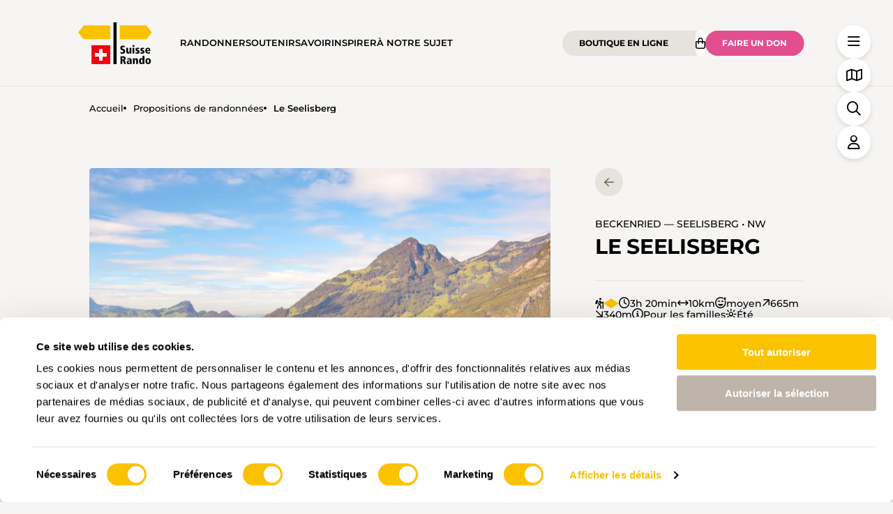

--- FILE ---
content_type: text/html; charset=UTF-8
request_url: https://www.suisse-rando.ch/fr/propositions-de-randonnees/366/le-seelisberg
body_size: 42046
content:
<!DOCTYPE html>
<html lang="fr">
<head>
                    <meta charset="utf-8">
        <meta http-equiv="X-UA-Compatible" content="IE=edge">
        <meta name="viewport" content="width=device-width, initial-scale=1, minimum-scale=1, viewport-fit=cover">

        <title>Le Seelisberg</title>

                <meta name="title" content="Le Seelisberg">
    <meta name="description" content="Le lac des Quatre‑Cantons constitue le fil d’Ariane de l’itinéraire proposé. Son nom vient des quatre cantons environnants, les cantons dits primitifs que">
    <meta property="og:type" content="website">
    <meta property="og:title" content="Le Seelisberg">
    <meta property="og:url" content="https://www.suisse-rando.ch/fr/propositions-de-randonnees/366/Le-Seelisberg">
    <meta property="og:locale" content="fr">
    <meta property="og:description" content="Le lac des Quatre‑Cantons constitue le fil d’Ariane de l’itinéraire proposé. Son nom vient des quatre cantons environnants, les cantons dits primitifs que">
    <link rel="canonical" href="https://www.suisse-rando.ch/fr/propositions-de-randonnees/366/Le-Seelisberg">
    <meta property="og:image" content="https://www.suisse-rando.ch/media/cache/resolve/cloudtec_image_seo/7f7bf332bf29093af024fe4c270995c99540bd417236620791726f9006dc19d0.jpg">
    <meta property="og:image:width" content="1200">
    <meta property="og:image:height" content="630">
    <meta property="og:image:alt" content="Le Seelisberg">
    <meta property="og:image:type" content="image/jpeg">
    <meta name="twitter:card" content="summary_large_image">
    <meta name="twitter:title" content="Le Seelisberg">
    <meta name="twitter:url" content="https://www.suisse-rando.ch/fr/propositions-de-randonnees/366/Le-Seelisberg">
    <meta name="twitter:description" content="Le lac des Quatre‑Cantons constitue le fil d’Ariane de l’itinéraire proposé. Son nom vient des quatre cantons environnants, les cantons dits primitifs que">
    <meta name="twitter:image" content="https://www.suisse-rando.ch/media/cache/resolve/cloudtec_image_seo/7f7bf332bf29093af024fe4c270995c99540bd417236620791726f9006dc19d0.jpg">

                                                            

            
    
    <!-- Google Tag Manager (SWW Specific) -->
    <script>(function (w, d, s, l, i) {
            w[l] = w[l] || [];
            w[l].push({
                'gtm.start':
                    new Date().getTime(), event: 'gtm.js'
            });
            var f = d.getElementsByTagName(s)[0],
                j = d.createElement(s), dl = l != 'dataLayer' ? '&l=' + l : '';
            j.async = true;
            j.src =
                'https://www.googletagmanager.com/gtm.js?id=' + i + dl;
            f.parentNode.insertBefore(j, f);
        })(window, document, 'script', 'dataLayer', 'GTM-W6X7B79');</script>
    <!-- End Google Tag Manager -->
        <!-- Google tag (gtag.js) -->
    <script async src="https://www.googletagmanager.com/gtag/js?id=G-15XPVNZMQB"></script>
    <script>
        window.dataLayer = window.dataLayer || [];

        function gtag() {
            dataLayer.push(arguments);
        }

        gtag('js', new Date());

        gtag('config', 'G-15XPVNZMQB');
    </script>

            <link rel="preload" as="font" href="/assets/fonts/montserrat-400.woff2?7db8a88e" type="font/woff2" crossorigin="anonymous">
    <link rel="preload" as="font" href="/assets/fonts/montserrat-400-italic.woff2?7db8a88e" type="font/woff2" crossorigin="anonymous">
    <link rel="preload" as="font" href="/assets/fonts/montserrat-500.woff2?7db8a88e" type="font/woff2" crossorigin="anonymous">
    <link rel="preload" as="font" href="/assets/fonts/montserrat-500-italic.woff2?7db8a88e" type="font/woff2" crossorigin="anonymous">
    <link rel="preload" as="font" href="/assets/fonts/montserrat-600.woff2?7db8a88e" type="font/woff2" crossorigin="anonymous">
    <link rel="preload" as="font" href="/assets/fonts/montserrat-600-italic.woff2?7db8a88e" type="font/woff2" crossorigin="anonymous">
    <link rel="preload" as="font" href="/assets/fonts/montserrat-700.woff2?7db8a88e" type="font/woff2" crossorigin="anonymous">
    <link rel="preload" as="font" href="/assets/fonts/montserrat-700-italic.woff2?7db8a88e" type="font/woff2" crossorigin="anonymous">

    <style>

        /* Montserrat - 400 */
        @font-face {
            font-display: swap;
            font-family: 'Montserrat';
            font-style: normal;
            font-weight: 400;
            src: local('Montserrat'),
            url(/assets/fonts/montserrat-400.woff2?7db8a88e) format('woff2');
        }

        /* Montserrat - 400 italic */
        @font-face {
            font-display: swap;
            font-family: 'Montserrat';
            font-style: italic;
            font-weight: 400;
            src: local('Montserrat'),
            url(/assets/fonts/montserrat-400-italic.woff2?7db8a88e) format('woff2');
        }

        /* Montserrat - 500 */
        @font-face {
            font-display: swap;
            font-family: 'Montserrat';
            font-style: normal;
            font-weight: 500;
            src: local('Montserrat'),
            url(/assets/fonts/montserrat-500.woff2?7db8a88e) format('woff2');
        }

        /* Montserrat - 500 italic */
        @font-face {
            font-display: swap;
            font-family: 'Montserrat';
            font-style: italic;
            font-weight: 500;
            src: local('Montserrat'),
            url(/assets/fonts/montserrat-500-italic.woff2?7db8a88e) format('woff2');
        }

        /* Montserrat - 600 */
        @font-face {
            font-display: swap;
            font-family: 'Montserrat';
            font-style: normal;
            font-weight: 600;
            src: local('Montserrat'),
            url(/assets/fonts/montserrat-600.woff2?7db8a88e) format('woff2');
        }

        /* Montserrat - 600 italic */
        @font-face {
            font-display: swap;
            font-family: 'Montserrat';
            font-style: italic;
            font-weight: 600;
            src: local('Montserrat'),
            url(/assets/fonts/montserrat-600-italic.woff2?7db8a88e) format('woff2');
        }

        /* Montserrat - 700 */
        @font-face {
            font-display: swap;
            font-family: 'Montserrat';
            font-style: normal;
            font-weight: 700;
            src: local('Montserrat'),
            url(/assets/fonts/montserrat-700.woff2?7db8a88e) format('woff2');
        }

        /* Montserrat - 700 italic */
        @font-face {
            font-display: swap;
            font-family: 'Montserrat';
            font-style: italic;
            font-weight: 700;
            src: local('Montserrat'),
            url(/assets/fonts/montserrat-700-italic.woff2?7db8a88e) format('woff2');
        }

    </style>

                                                        <link rel="icon" type="image/png" href="/assets/img/favicons/favicon-96x96.png?7db8a88e" sizes="96x96" />
        <link rel="icon" type="image/svg+xml" href="/assets/img/favicons/favicon.svg?7db8a88e" />
        <link rel="shortcut icon" href="/assets/img/favicons/favicon.ico?7db8a88e" />
        <link rel="apple-touch-icon" sizes="180x180" href="/assets/img/favicons/apple-touch-icon.png?7db8a88e" />
                              <link rel="manifest" href="/assets/img/favicons/site.webmanifest?7db8a88e" />
                                  <meta name="msapplication-TileColor" content="#FBC200">
                <meta name="theme-color" content="#FBC200">
                        
        
                                   <link rel="alternate"
                   hreflang="x-default"
                                        href="https://www.suisse-rando.ch/de/wandervorschlaege/"/>
                      <link rel="alternate"
                   hreflang="fr"
                                        href="https://www.suisse-rando.ch/fr/propositions-de-randonnees/"/>
                      <link rel="alternate"
                   hreflang="it"
                                        href="https://www.suisse-rando.ch/it/proposte-di-escursioni/"/>
               
                            
    
                <link rel="stylesheet" href="/publicui/css/winter.bundle.css?7db8a88e"/>
    

        <!--                     /assets/img/logo/sww-logo_fr.svg?7db8a88e
        -->
    
</head>

<body class=" ct-route-app-public-hike-show">

    
    
    <!-- Google Tag Manager (noscript) -->
    <noscript>
        <iframe src="https://www.googletagmanager.com/ns.html?id=GTM-W6X7B79" height="0" width="0" style="display:none;visibility:hidden"></iframe>
    </noscript>
    <!-- End Google Tag Manager (noscript) -->

    <div class="ct-wrapper ct-layout-default">

                    <header class="ct-header">
                <div class="uk-container">
                    <nav class="uk-navbar-container uk-navbar" uk-navbar>
                                                                                    <a href="/fr/"
                                   class="uk-navbar-item uk-logo">
                                    <img src="/fr/file/641865ebc7654/read"
                                         alt="logo"/>
                                </a>
                                                    
                                                    <div class="ct-nav-container js-nav-container">
                                <div class="uk-navbar-left">
                                    <ul class="uk-nav uk-nav-primary uk-navbar-nav">
                                                                                    <li class=" uk-parent">
                                                <a href="/fr/randonner"
                                                   title="La nature à ses pieds">Randonner
                                                </a>
                                            </li>
                                                                                    <li class=" uk-parent">
                                                <a href="/fr/soutenir"
                                                   title="Soutenir">Soutenir
                                                </a>
                                            </li>
                                                                                    <li class=" uk-parent">
                                                <a href="/fr/savoir"
                                                   title="En route pour la randonnée">Savoir
                                                </a>
                                            </li>
                                                                                    <li class=" uk-parent">
                                                <a href="/fr/inspirer"
                                                   title="Ce qui motive les fans de nature">Inspirer
                                                </a>
                                            </li>
                                                                                    <li class=" uk-parent">
                                                <a href="/fr/a-notre-sujet"
                                                   title="Un engagement pour la randonnée">À notre sujet
                                                </a>
                                            </li>
                                                                            </ul>
                                </div>
                                <div class="uk-navbar-item uk-margin-auto-left@m">
                                    <div class="ct-navbar__actions">
                                                                                                                                                                                                                        <div class="ct-btn-shop">
                                                <a href="/fr/shop"
                                                   class="uk-button uk-button-light">
                                                                                                            Boutique en ligne
                                                                                                    </a>
                                                <a href="/fr/shop/cart"
                                                   class="uk-icon-button uk-button-white">
                                                    <i class="fa-regular fa-bag-shopping"></i>
                                                    <span class="uk-badge l-cart-total-items uk-hidden">0</span>
                                                </a>
                                            </div>
                                        
                                                                                    
                                                                                            <a href="/fr/don/dons"
                                                   class="uk-button uk-button-primary l-donate">Faire un don</a>
                                                                                    
                                        
                                    </div><!-- /.navbar__actions -->
                                </div>
                            </div><!-- /.ct-nav-container -->
                                            </nav>

                        
        
                            
                
                
                                                                        
                    
    <ul class="uk-breadcrumb uk-breadcrumb--alt">
                                    <li>
                                            <a href="/">Accueil</a>
                                    </li>
                            <li>
                                            <a href="/fr/propositions-de-randonnees/">Propositions de randonnées</a>
                                    </li>
                            <li>
                                            <span>Le Seelisberg</span>
                                    </li>
                        </ul>
                </div>
                <!--  Hotjar Tracking Code for https://schweizer-wanderwege.ch -->
                                    <script defer>
                        (function(h, o, t, j, a, r) {
                            h.hj = h.hj || function() {
                                (h.hj.q = h.hj.q || []).push(arguments)
                            };
                            h._hjSettings = {hjid: 6457615, hjsv: 6};
                            a = o.getElementsByTagName('head')[0];
                            r = o.createElement('script');
                            r.async = 1;
                            r.src = t + h._hjSettings.hjid + j + h._hjSettings.hjsv;
                            a.appendChild(r);
                        })(window, document, 'https://static.hotjar.com/c/hotjar-', '.js?sv=');
                    </script>
                            </header>
        
                    <main class="ct-main">
                <div class="ct-layout-grid">
                        <section class="uk-section uk-section-default">
        <div class="uk-container">
            <div class="ct-floating-grid l-colgap-large l-hike-header">
                                    <div class="ct-block-size-two_third">
                        

<div uk-slideshow="animation: push; ratio: 16:9">
    <ul class="uk-slideshow-items" uk-lightbox="animation: slide">
                                                    <li class="ct-slideshow-item">
                                    <figure>
                                        <a href="https://www.suisse-rando.ch/media/cache/resolve/public_large/7f7bf332bf29093af024fe4c270995c99540bd417236620791726f9006dc19d0.jpg"
                                           data-caption="Ausblick auf den Vierwaldstättersee.">
                                            <picture>
                                                <img src="https://www.suisse-rando.ch/media/cache/resolve/public_full/7f7bf332bf29093af024fe4c270995c99540bd417236620791726f9006dc19d0.jpg"
                                                     alt="Ausblick auf den Vierwaldstättersee.">
                                            </picture>
                                        </a>
                                        <figcaption class="uk-overlay uk-light uk-position-bottom">
                                            <p>
                                                                                                    Ausblick auf den Vierwaldstättersee..
                                                                                            </p>
                                        </figcaption>
                                    </figure>
                                </li>
                                                                                <li class="ct-slideshow-item">
                                    <figure>
                                        <a href="https://www.suisse-rando.ch/media/cache/resolve/public_large/4668918758.jpg"
                                           data-caption="Die Station der Standseilbahn Seelisberg-Treib. Von hier fährt das Schiff nach Luzern.">
                                            <picture>
                                                <img src="https://www.suisse-rando.ch/media/cache/resolve/public_full/4668918758.jpg"
                                                     alt="Die Station der Standseilbahn Seelisberg-Treib. Von hier fährt das Schiff nach Luzern.">
                                            </picture>
                                        </a>
                                        <figcaption class="uk-overlay uk-light uk-position-bottom">
                                            <p>
                                                                                                    Die Station der Standseilbahn Seelisberg-Treib. Von hier fährt das Schiff nach Luzern..
                                                                                            </p>
                                        </figcaption>
                                    </figure>
                                </li>
                                        </ul>
    <a class="uk-position-center-left uk-icon-button" uk-slideshow-item="previous"><i class="fa fa-arrow-left"></i></a>
    <a class="uk-position-center-right uk-icon-button" uk-slideshow-item="next"><i class="fa fa-arrow-right"></i></a>
    <div class="uk-position-bottom-right">
        <ul class="uk-slideshow-nav uk-dotnav"></ul>
    </div>
</div>
                    </div>
                                <div class="ct-block-size-one_third">

                    <div class="l-interaction">
                        <a href="/fr/propositions-de-randonnees/?criteria%5Bseasons%5D%5B0%5D=69" class="uk-icon-button uk-button-light l-is-small">
                            <i class="fa fa-arrow-left"></i>
                        </a>
                                                                                                                                            </div>

                    <div class="l-hike-title uk-flex">
                        <div class="ct-block-text">
                            <small>
                                Beckenried
                                                                    — Seelisberg
                                                                                                    • NW
                                                            </small>
                            <h1 class="uk-heading-2xlarge">
                                Le Seelisberg
                            </h1>
                        </div>
                    </div>

                    <div class="uk-flex l-hike-parameter">
                        <div class="l-metadata uk-flex">
                                                            <div uk-tooltip="Difficulté / Catégorie">
                                    <i class="fa fa-person-hiking"></i>
                                    <div class="l-metadata-scale">
                                                                                    <img src="/assets/img/map/icon-wanderung.svg?7db8a88e"/>
                                                                                                                    </div>
                                </div>
                                                                                        <div uk-tooltip="Durée">
                                    <i class="fa fa-clock"></i>
                                    3h 20min
                                </div>
                                                                                        <div uk-tooltip="Distance">
                                    <i class="fa fa-arrows-left-right"></i>
                                    10km
                                </div>
                                                                                        <div uk-tooltip="Difficulté">
                                    <i class="fa fa-face-grin-beam-sweat"></i>
                                    moyen
                                </div>
                                                                                        <div uk-tooltip="Ascent">
                                    <i class="fa fa-arrow-up-right"></i>
                                    665m
                                </div>
                                                                                        <div uk-tooltip="Descente">
                                    <i class="fa fa-arrow-down-right"></i>
                                    340m
                                </div>
                                                                                        <div uk-tooltip="Adéquation" class="l-metadata-suitability">
                                    <i class="fa fa-info-circle"></i>
                                    Pour les familles
                                </div>
                                                                                                                            <div uk-tooltip="Saison de randonnée">
                                        <i class="fa fa-sun-bright"></i>
                                        Été
                                    </div>
                                                            
                                                            <div uk-tooltip="mois particulièrement appropriés">
                                    <i class="fa fa-calendar"></i>
                                    mars - octobre
                                </div>
                                                                                </div>
                    </div>

                    
                </div>
            </div>
        </div>
    </section>

            <section class="uk-section uk-section-default">
            <div class="uk-container">
                <div class="ct-container-information ct-container-layout-callout ct-container-layout-callout-multibtn ct-container-theme-primary">
                    <div class="ct-block-information uk-card uk-card-default uk-card-body">
                        <div class="ct-block-icon">
                            <i class="fa fa-edit"></i>
                        </div>
                        <div class="ct-block-text">
                            <div class="uk-text-large">
                                Inscrivez-vous gratuitement pour accéder à l&#039;ensemble de nos contenus
                            </div>
                            <p>Créez un compte utilisateur et accédez gratuitement et automatiquement à toutes les propositions de randonnées pendant 30 jours. Après cette période, l&#039;accès gratuit expire. Les donateurs et donatrices de Suisse Rando et les abonnés et abonnées du magazine LA RANDONNÉE ont un accès illimité à toutes les propositions de randonnées.</p>
                            <div class="uk-flex">
                                <a href="/fr/propositions-de-randonnees/366/login-redirect?_target_path=/fr/propositions-de-randonnees/366/le-seelisberg"
                                   class="uk-button uk-button-primary">Connexion
                                </a>
                                <a href="https://rando-community.ch/fr/groups/398/self_registration"
                                   class="uk-button uk-button-secondary">Inscription
                                </a>
                                <a href="/fr/dons/devenir-donateur"
                                   class="uk-button uk-button-secondary">Devenir donateur ou donatrice
                                </a>
                            </div>
                        </div>
                    </div>
                </div>
            </div>
        </section>
    
        <footer class="uk-section uk-section-default uk-padding-remove-top l-meta-footer">
        <div class="uk-container uk-container-small">
            <div class="uk-flex">
                <div class="l-authors"></div>
                                    <div class="l-tags l-card-tags uk-width-expand">
                        <h3 class="uk-heading-small l-bold">Mots-clés</h3>

<div class="uk-flex uk-flex-middle">
            <span class="uk-label">Nidwald</span>
                <span class="uk-label">Suisse centrale</span>
                <span class="uk-label">Randonnée</span>
                <span class="uk-label">Été</span>
                <span class="uk-label">Randonnée le long de l’eau</span>
                <span class="uk-label">Pour les familles</span>
                <span class="uk-label">moyen</span>
    </div>
<p class="uk-text-meta uk-margin-medium">
                
    En cliquant sur un mot-clé, vous pouvez l'ajouter à votre compte d'utilisateur et obtenir des contenus adaptés à vos centres d'intérêt. Les mots-clés ne peuvent être enregistrés que dans un compte d'utilisateur.
</p>
                    </div>
                            </div>
        </div>
    </footer>

                </div>
            </main>
        
                    <footer>
                <div class="ct-scroll-top">
                    <a href="#top" class="uk-icon-button uk-button-primary" uk-scroll><i class="fa fa-arrow-up"></i></a>
                </div>
                                                                                    <div class="ct-footer">
                    <div class="uk-container">
                                                                                    <div class="ct-partners-grid">
                                                                            <div class="ct-partner die-mobiliar">
                                                                                            <a href="https://www.mobiliere.ch/a-propos/engagement-durabilite/engagement-societal/engagement-sentiers-pedestres" target="_blank">
                                                    <img src="/fr/media/read/157b7a3cae8470dabd172bc9dcb05d8286cc7323/easy"
                                                         alt="La Mobilière">
                                                </a>
                                                                                        <p class="uk-text-meta">PARTENAIRE PRINCIPALE</p>
                                        </div><!-- /.ct-partner -->
                                                                            <div class="ct-partner die-post">
                                                                                            <a href="https://wandern.post.ch/fr" target="_blank">
                                                    <img src="/fr/media/read/805b2c08857d3ef8d8cb0eb6ef1cbbe2608be59d/easy"
                                                         alt="La Poste">
                                                </a>
                                                                                        <p class="uk-text-meta">PARTENAIRE PRINCIPALE ET PARTENAIRE DE TRANSPORT</p>
                                        </div><!-- /.ct-partner -->
                                                                            <div class="ct-partner">
                                                                                            <a href="https://www.transa.ch" target="_blank">
                                                    <img src="/fr/media/read/2b288d0588085586605008b14628ec8367c47791/easy"
                                                         alt="Transa">
                                                </a>
                                                                                        <p class="uk-text-meta">PARTENAIRE</p>
                                        </div><!-- /.ct-partner -->
                                                                            <div class="ct-partner">
                                                                                            <a href="https://lowa.com/ch-de/" target="_blank">
                                                    <img src="/fr/media/read/d6531488a0a62de3694b1d62d7f112e12c78531e/easy"
                                                         alt="Lowa">
                                                </a>
                                                                                        <p class="uk-text-meta">PARTENAIRE</p>
                                        </div><!-- /.ct-partner -->
                                                                    </div><!-- /.ct-partners -->
                                                    
                                                <div class="ct-footer-cols ct-footer-sponsors">
                            <div class="ct-footer-col">
                                                                                                            <div class="ct-footer-contacts">
                                            <h5>OPÉRATEUR</h5>
                                                                                            <p>Suisse Rando</p>
                                                                                                                                        <p>Monbijoustrasse 61</p>
                                                                                        <p>3007 Berne</p>

                                                                                            <br/>
                                                <p>
                                                    <a href="mailto:obfc:jogpAtdixfj{fs.xboefsxfhf/di:obfc">obfc:jogpAtdixfj{fs.xboefsxfhf/di:obfc</a>
                                                </p>
                                                                                                                                        <p>031 370 10 20</p>
                                                                                                                                        <br/>
                                                <p>Service aux abonnés et abonnées et aux donateurs et donatrices; informations générales.<br />
Lundi à jeudi de 8h00 à 12h00 et de 13h30 à 17h00<br />
Vendredi de 8h00 à 12h00 et de 13h30 à 16h00</p>
                                                                                                                                                                                            <a href="/fr/contact/"
                                                       class="uk-button uk-button-primary">
                                                        CONTACT
                                                    </a>
                                                                                                                                                                                </div><!-- /.footer__contacts -->
                                    
                                                            </div><!-- /.ct-footer-col -->

                            <div class="ct-footer-col">
                                                                    <div class="ct-footer-payments">
                                                                                    <h5>COMPTE POUR LES DONS</h5>
                                            <p>Suisse Rando, 3007 Berne</p>
                                            <p>IBAN CH48 0900 0000 4001 4552 5</p>
                                                                                            <a href="https://www.zewo.ch" target="_blank" class="uk-display-inline-block">
                                                                                                        <svg xmlns="http://www.w3.org/2000/svg" width="74.666" height="80.394" viewBox="0 0 74.666 80.394">
                                                        <path id="zewo-guetesiegel"
                                                              d="M8852.157-2936.322l.13-5.007-1.687-.045.018-.663,4.1.107-.021.665-1.687-.045-.132,5.007Zm3.856-5.746.728-.062.5,5.659-.728.063Zm-7.928,5.413-.616-2.524-1.54-.288-.437,2.323-.7-.132,1.052-5.585,2.182.411a1.913,1.913,0,0,1,1.321.763,1.6,1.6,0,0,1,.226,1.216,1.513,1.513,0,0,1-.632,1.024,1.606,1.606,0,0,1-.741.268l.654,2.669Zm-2.033-3.465,1.483.279c.661.125,1.183-.056,1.317-.763s-.286-1.073-.946-1.2l-1.486-.281Zm12.493-2.2,3.595-.761.136.643-2.9.614.384,1.807,2.581-.547.141.658-2.584.547.516,2.443-.7.145Zm-19.359,3.222,1.924-5.337,3.568,1.285-.222.618-2.9-1.047-.587,1.627,2.546.919-.229.632-2.544-.919-.665,1.845,2.9,1.046-.223.616Zm24.188-4.427.689-.236,1.828,5.375-.689.234Zm2.41-.843,3.409-1.649.288.589-2.769,1.341.752,1.553,2.432-1.176.29.6-2.43,1.178.854,1.76,2.765-1.339.288.589-3.41,1.651Zm-30.372,3.528a2.183,2.183,0,0,1-1.047-1.279,3.051,3.051,0,0,1,.513-2.387,3.061,3.061,0,0,1,1.759-1.7,2.2,2.2,0,0,1,1.638.217,2.179,2.179,0,0,1,1.04,1.247,1.943,1.943,0,0,1-.141,1.406l-.646-.359a1.242,1.242,0,0,0,.114-.844,1.372,1.372,0,0,0-.694-.861,1.429,1.429,0,0,0-1.11-.125,2.615,2.615,0,0,0-1.317,1.374,2.631,2.631,0,0,0-.473,1.843,1.437,1.437,0,0,0,.689.879,1.418,1.418,0,0,0,1.116.125,1.3,1.3,0,0,0,.667-.562l.645.357a1.981,1.981,0,0,1-1.127.875,1.981,1.981,0,0,1-.543.073A2.234,2.234,0,0,1,8835.412-2940.845Zm-11.1-32.8a29.2,29.2,0,0,1,29.2-29.2,29.038,29.038,0,0,1,12.938,3.052q-1,1.613-1.957,3.182a25.42,25.42,0,0,0-10.98-2.526,25.525,25.525,0,0,0-25.49,25.49,25.524,25.524,0,0,0,25.49,25.489A25.519,25.519,0,0,0,8879-2973.641a25.437,25.437,0,0,0-4.554-14.5c.7-1.116,1.41-2.242,2.122-3.367a29.055,29.055,0,0,1,6.143,17.87,29.2,29.2,0,0,1-29.2,29.2A29.2,29.2,0,0,1,8824.315-2973.641Zm42.092,28.153.794-1.477.571.353-.986,1.357Zm10.942-.009a3.045,3.045,0,0,1-2.1-1.247,3.034,3.034,0,0,1-1.049-2.2,2.194,2.194,0,0,1,.723-1.486,2.191,2.191,0,0,1,1.513-.587,1.947,1.947,0,0,1,1.285.58l-.544.5a1.218,1.218,0,0,0-.764-.375,1.377,1.377,0,0,0-1.037.382,1.456,1.456,0,0,0-.471,1.015,2.621,2.621,0,0,0,.886,1.683,2.61,2.61,0,0,0,1.593,1.035,1.437,1.437,0,0,0,1.056-.375,1.41,1.41,0,0,0,.471-1.015,1.292,1.292,0,0,0-.318-.812l.544-.5a1.984,1.984,0,0,1,.471,1.345,2.205,2.205,0,0,1-.714,1.475,2.2,2.2,0,0,1-1.476.588Zm-50.6-2.1,3.562-3.53-1.189-1.2.474-.466,2.885,2.914-.471.467-1.189-1.2-3.563,3.528Zm50.544-5.047,2.356-2.979.511.406-1.91,2.419,1.359,1.071,1.678-2.122.524.417-1.676,2.122,1.54,1.216,1.909-2.419.516.408-2.352,2.977Zm-53.25,1.99,1.292-2.245-.913-1.274-1.916,1.375-.415-.578,4.605-3.3,1.3,1.8a1.91,1.91,0,0,1,.429,1.462,1.616,1.616,0,0,1-.674,1.035,1.511,1.511,0,0,1-1.16.3,1.6,1.6,0,0,1-.721-.319l-1.366,2.376Zm.917-3.9.881,1.227c.391.544.891.776,1.478.357s.531-.973.141-1.517l-.882-1.227Zm55.35-2.075,1.082-1.946a1.907,1.907,0,0,1,1.141-1.013,1.6,1.6,0,0,1,1.225.167,1.5,1.5,0,0,1,.768.924,1.6,1.6,0,0,1,.021.788l2.735.221-.384.685-2.581-.21-.766,1.37,2.066,1.149-.349.623Zm1.656-1.626-.736,1.321,1.742.971.734-1.323c.328-.587.321-1.138-.306-1.488a1.083,1.083,0,0,0-.525-.153A1.089,1.089,0,0,0,8881.964-2958.262Zm-62.653-.277,5.085-2.535,1.7,3.4-.59.295-1.376-2.76-1.551.77,1.209,2.426-.6.3-1.207-2.423-1.758.877,1.376,2.76-.587.292Zm41.38,2.5a3.318,3.318,0,0,1-1.839-3.037,3.784,3.784,0,0,1,.375-1.64,3.622,3.622,0,0,1,3.211-2.117,3.113,3.113,0,0,1,1.346.3,3.321,3.321,0,0,1,1.838,3.039,3.835,3.835,0,0,1-.375,1.642,3.615,3.615,0,0,1-3.213,2.115A3.048,3.048,0,0,1,8860.69-2956.038Zm-10.577-1c-5.257-8.077-7.617-13.7-12.358-21.938a1.489,1.489,0,0,1,.113-1.756c1.613-1.419,6.623,1.013,6.866,1.622,2.438,6.194,1.56,4.9,4.364,11.023.191.419,1.02,2.106,1.37,2.789,1.024-2.515,2.108-4.965,3.36-7.618a240.019,240.019,0,0,1,14.746-26.78,5.985,5.985,0,0,0,1.022.1,5.76,5.76,0,0,0,1.8-.288,7.394,7.394,0,0,0,4.213-4.21,9.112,9.112,0,0,0,1.162-4.027,5.956,5.956,0,0,0-.306-1.879c-.011-.033-.031-.06-.042-.094,1.957,0,6.479,1.279,7.131,1.93,1.049,1.049-.314,2.876-.433,3.07-10.224,15.559-18.77,29.493-27.517,45.006l-1.448,2.818a2.76,2.76,0,0,1-2.181,1.114A2.227,2.227,0,0,1,8850.113-2957.033Zm33.671-5.2-.578,1.589-.627-.228,1.4-3.853.625.228-.578,1.589,4.715,1.714-.248.678Zm-65.623.652,5.347-1.894.243.685-5.347,1.9Zm-1.573-6.051.694-.154,4.909,2.3-.708-3.2.647-.143.891,4.023-.7.154-4.9-2.307.724,3.264-.649.143Zm67.674,1.651.165-.709,5.522,1.294-.165.709Zm.54-2.495.415-3.655.653.076-.337,2.943,1.839.21.3-2.626.67.076-.3,2.626,2.483.281-.081.709Zm-68.5-1.964,5.645-.526.067.723-5.646.527Zm4.835-1.85.078-2.959-1.848-.049-.069,2.64-.672-.018.069-2.64-2.494-.067.018-.712,5.67.149-.1,3.673Zm64.045-1.912,5.682-.031,0,.73-5.681.031Zm.422-2.3a2.2,2.2,0,0,1-.806-1.444,2.165,2.165,0,0,1,.384-1.575,1.915,1.915,0,0,1,1.21-.725l.1.729a1.234,1.234,0,0,0-.745.413,1.371,1.371,0,0,0-.276,1.071,1.449,1.449,0,0,0,.56.966,2.623,2.623,0,0,0,1.891.234,2.606,2.606,0,0,0,1.76-.716,1.441,1.441,0,0,0,.295-1.08,1.412,1.412,0,0,0-.564-.969,1.3,1.3,0,0,0-.851-.2l-.1-.73a1.986,1.986,0,0,1,1.375.382,2.2,2.2,0,0,1,.8,1.428,2.212,2.212,0,0,1-.4,1.6,3.066,3.066,0,0,1-2.223,1.011,6.715,6.715,0,0,1-.871.067A2.388,2.388,0,0,1,8885.6-2976.5Zm-69.1-2.106.1-.721,5.616.805-.1.721Zm5.226-1.359.433-1.631-4.837-1.283.183-.7,4.84,1.285.433-1.631.641.17-1.051,3.958Zm62.236-2.463-.239-.8,4.847-3.565.212.705-1.151.834.714,2.356,1.419.049.208.689Zm.566-.589,3.105.1-.58-1.921Zm-62.4-2.093a1.512,1.512,0,0,1-.848-.85,1.612,1.612,0,0,1-.087-.785l-2.745.022.319-.716,2.593-.018.641-1.433-2.158-.962.29-.651,5.184,2.309-.905,2.033a1.922,1.922,0,0,1-1.047,1.111,1.629,1.629,0,0,1-.543.1A1.681,1.681,0,0,1,8822.124-2985.11Zm-.139-2.129c-.274.614-.221,1.162.438,1.457s1.111-.031,1.384-.645l.616-1.383-1.821-.81Zm59.385-1.618.6-.281.714,1.531,4.543-2.118.306.652-4.545,2.117.716,1.531-.6.283Zm-56.049-.763,1.7-2.575-1.445-.951-1.488,2.26-.562-.37,1.49-2.26-1.638-1.08-1.7,2.575-.549-.362,2.091-3.171,4.739,3.126-2.089,3.168Zm55.772-.665a2.185,2.185,0,0,1-1.357-.93,2.179,2.179,0,0,1-.348-1.609,3.063,3.063,0,0,1,1.533-1.908,3.064,3.064,0,0,1,2.347-.7,2.175,2.175,0,0,1,1.356.931,2.151,2.151,0,0,1,.349,1.609,3.058,3.058,0,0,1-1.533,1.908,3.521,3.521,0,0,1-1.919.745A2.071,2.071,0,0,1,8881.094-2990.284Zm.238-3.838a2.641,2.641,0,0,0-1.256,1.433,1.445,1.445,0,0,0,.223,1.1,1.439,1.439,0,0,0,.931.62,2.625,2.625,0,0,0,1.8-.623,2.617,2.617,0,0,0,1.256-1.43,1.432,1.432,0,0,0-.221-1.1,1.451,1.451,0,0,0-.931-.623,1.354,1.354,0,0,0-.233-.02A3.025,3.025,0,0,0,8881.332-2994.122Zm-53.175.234-.952-5.342-2.249,2.479-.493-.446,2.815-3.1.529.48.961,5.342,2.2-2.428.493.448-2.776,3.055Zm5.559-7.174,1.968-9.5-5.408,2.918-.886-1.642,7.642-4.124.962,1.783-1.926,9.474,5.521-2.979.888,1.642-7.8,4.206Zm33.727-.578a4.551,4.551,0,0,1-2.337-2.6c-.546-1.647-.062-3.079.766-4.733s1.693-2.916,3.341-3.465a4.554,4.554,0,0,1,3.479.317,4.55,4.55,0,0,1,2.336,2.6c.549,1.647.056,3.095-.772,4.748s-1.685,2.9-3.331,3.449a4.18,4.18,0,0,1-1.321.211A4.836,4.836,0,0,1,8867.442-3001.639Zm2.481-8.938c-1.062.377-1.721,1.615-2.185,2.544a4.73,4.73,0,0,0-.724,3.258,2.5,2.5,0,0,0,1.261,1.47,2.5,2.5,0,0,0,1.935.129,4.732,4.732,0,0,0,2.176-2.53c.464-.926,1.064-2.2.728-3.273a2.483,2.483,0,0,0-1.261-1.468,2.555,2.555,0,0,0-1.138-.268A2.248,2.248,0,0,0,8869.924-3010.578Zm-28.6-4.286,7.908-1.549.359,1.832-5.889,1.154.507,2.582,5.183-1.013.357,1.816-5.184,1.015.594,3.039,5.889-1.154.359,1.832-7.908,1.549Zm18.694,10.26-1.39-8.031-3.3,7.455-2.042-.252-.884-11.239,1.948-.025.606,8,3.252-7.345,1.709.21,1.325,7.908,2.56-7.606,1.767.493-3.512,10.686Z"
                                                              transform="translate(-8816.2 3016.696)"/>
                                                    </svg>
                                                </a>
                                                                                                                        </div><!-- /.footer__payments -->
                                                            </div><!-- /.ct-footer-col -->

                            <div class="ct-footer-col">
                                                                                                                                                <div class="ct-socials">
                                                                                            <h5>SUIVEZ-NOUS!</h5>
                                                                                        <ul>
                                                                                                                                                                                                                                                                                                                                                                                <li>
                                                            <a href="https://whatsapp.com/channel/0029Vb4p0s9FMqrVvKCAsY1F" target="_blank"
                                                               class="uk-icon-button uk-button-white">
                                                                <i class="fa-brands fa-whatsapp"></i>
                                                            </a>
                                                        </li>
                                                                                                                                                                                                                                                                                                                                                                                                                                    <li>
                                                            <a href="https://www.linkedin.com/company/schweizer-wanderwege" target="_blank"
                                                               class="uk-icon-button uk-button-white">
                                                                <i class="fa-brands fa-linkedin"></i>
                                                            </a>
                                                        </li>
                                                                                                                                                                                                                                                                                                                                                                                                                                    <li>
                                                            <a href="https://www.facebook.com/SchweizerWanderwege.SuisseRando" target="_blank"
                                                               class="uk-icon-button uk-button-white">
                                                                <i class="fa-brands fa-facebook-f"></i>
                                                            </a>
                                                        </li>
                                                                                                                                                                                                                                                                                                                                                                                                                                    <li>
                                                            <a href="https://www.youtube.com/user/SchweizerWanderwege" target="_blank"
                                                               class="uk-icon-button uk-button-white">
                                                                <i class="fa-brands fa-youtube"></i>
                                                            </a>
                                                        </li>
                                                                                                                                                                                                                                                                                                                                                                                                                                    <li>
                                                            <a href="https://www.instagram.com/schweizerwanderwege.ch.rando" target="_blank"
                                                               class="uk-icon-button uk-button-white">
                                                                <i class="fa-brands fa-instagram"></i>
                                                            </a>
                                                        </li>
                                                                                                                                                </ul>
                                                                                                                                        <a href="/fr/inspirer/blog"
                                                   class="uk-button uk-button-primary uk-margin-medium-top">Blog</a>
                                                                                    </div><!-- /.footer__socials -->
                                                                                                </div><!-- /.footer__col -->

                            <div class="ct-footer-col">
                                                                                                            <div class="ct-footer-langs">
                                            <h5>LANGUES</h5>

                                            <ul>
                                                                                                    <li >
                                                                                                                <a href="https://www.schweizer-wanderwege.ch/fr/propositions-de-randonnees/366/le-seelisberg?_new_locale=de">
                                                            de
                                                        </a>
                                                    </li>
                                                                                                    <li class="is-selected">
                                                                                                                <a href="https://www.suisse-rando.ch/fr/propositions-de-randonnees/366/le-seelisberg?_new_locale=fr">
                                                            fr
                                                        </a>
                                                    </li>
                                                                                                    <li >
                                                                                                                <a href="https://www.sentieri-svizzeri.ch/fr/propositions-de-randonnees/366/le-seelisberg?_new_locale=it">
                                                            it
                                                        </a>
                                                    </li>
                                                                                            </ul>
                                        </div><!-- /.footer__langs -->
                                                                                                </div><!-- /.ct-footer-col -->
                        </div><!-- /.ct-footer-cols -->

                                                                                    <div class="ct-footer-logo">
                                    <a href="/fr/">
                                        <img src="/fr/file/641865ee85f3c/read" alt="Logo">
                                    </a>
                                </div>
                                                                        </div><!-- /.uk-container -->
                    
                                            <div class="ct-footer-bar">
                            <div class="uk-container">
                                <div class="ct-footer-bar-inner">
                                    <p>© 2026 • Suisse Rando</p>
                                    <ul>
                                                                                    <li>
                                                <a onclick="Cookiebot.show()">Paramètres des cookies</a>
                                            </li>
                                                                                                                                                                        <li>
                                                <a target="_blank"
                                                   href="/fr/impressum">Impressum</a>
                                            </li>
                                                                                                                                <li>
                                                <a target="_blank"
                                                   href="/fr/conditions-generales">Conditions générales</a>
                                            </li>
                                                                                                                                <li>
                                                <a target="_blank"
                                                   href="/fr/confidentialite">Confidentialité</a>
                                            </li>
                                                                                                                                <li>
                                                <a target="_blank"
                                                   href="/fr/directives-intelligence-artificielle">Directives intelligence artificielle</a>
                                            </li>
                                                                                                                            <li>
                                                                                                    <a href="/assets/pdf/larandonnee_md_2026-min.pdf?7db8a88e">Données médias</a>

                                                                                            </li>
                                                                            </ul>
                                </div><!-- /.ct-footer-bar-inner -->
                            </div><!-- /.uk-container -->
                        </div><!-- /.ct-footer-bar -->
                                    </div>
            </footer>
                    
                    <nav class="ct-nav-secondary">
                <ul>
                    <li class="ct-nav-secondary-menu">
                        <a href="javascript:" uk-toggle="#l-navigation-offcanvas" class="uk-icon-button uk-button-white"
                           data-icon="fa-bars" id="l-navigation-offcanvas-trigger">
                            <i class="fa fa-bars"></i>
                        </a>
                    </li>
                                            <li class="ct-nav-secondary-back">
                            <a href="/fr/randonner" class="uk-icon-button uk-button-white">
                                <i class="fa fa-arrow-left"></i>
                                <span class="l-label">Retour</span>
                            </a>
                        </li>
                                                                <li class="ct-nav-secondary-map">
                            <a href="javascript:" uk-toggle="target: #l-map-offcanvas" data-icon="fa-map"
                               class="uk-icon-button uk-button-white" id="l-map-offcanvas-trigger">
                                <i class="fa fa-map"></i>
                                <span class="l-label">Carte</span>
                            </a>
                        </li>
                                        <li class="ct-nav-secondary-search">
                        <a href="javascript:" uk-toggle="#l-search-offcanvas"
                           class="uk-icon-button uk-button-white" data-icon="fa-magnifying-glass">
                            <i class="fa fa-magnifying-glass"></i>
                            <span class="l-label">Rechercher</span>
                        </a>
                    </li>
                                            <li class="ct-nav-secondary-profile">
                            <a href="/fr/profil/dashboard" class="uk-icon-button
                                uk-button-white                                ">
                                <i class="fa fa-user"></i>
                                <span class="l-label">Mon profil</span>
                            </a>
                        </li>
                    
                                            <li class="ct-nav-secondary-shop">
                                                                                    <a href="/fr/shop" class="uk-icon-button uk-button-white">
                                <i class="fa fa-bag-shopping"></i>
                                <span class="l-label">Boutique en ligne</span>
                                <span class="uk-badge l-cart-total-items uk-hidden">0</span>
                            </a>
                        </li>
                                                                            </ul>
            </nav>
            </div>
                        <div id="l-search-offcanvas" class="l-full-offcanvas uk-height-viewport" uk-overflow-auto
                 uk-offcanvas="overlay: true; flip: true; mode: none; bg-close: false; esc-close: false; swiping: false" style="display: none;">
                <div id="l-live-search-container" class="l-offcanvas-content">
                    <div class="uk-container">
                                                                        
    <form method="get" action="/fr/public-search" class="ct-filter-bar__form uk-form-stacked" data-autocomplete-path="/fr/live-public-search" novalidate="novalidate" autocomplete="off">
    <div class="ct-filter-bar__bar">
        <div class="ct-filter-bar__search">
                <input class="uk-input uk-search-input" type="search" id="q" name="q" required="required" placeholder="Rechercher" aria-label="Rechercher" value="" autofocus>

        </div>
        <div class="ct-filter-bar__submit">
                                        
            <button class="uk-button-primary  uk-icon-button "
                title="Appliquer des filtres"
                                                                ><i class="fa fa-magnifying-glass"></i></button>
    
        </div>
    </div>
</form>
                        <div class="ct-filter-bar__topics uk-hidden">
                            <div class="ct-filter-bar__topics__scroll"></div>
                        </div>
                        <div class="ct-floating-grid l-search-results"></div>
                        <div class="l-search-spinner uk-position-center uk-hidden" uk-spinner="ratio: 2"></div>
                    </div>
                </div>
            </div>
            </div>
                            <div id="l-navigation-offcanvas" class="l-full-offcanvas uk-height-viewport" uk-overflow-auto
                 uk-offcanvas="overlay: true; flip: true; mode: none; bg-close: false; esc-close: false; swiping: false" style="display: none;">
                <div id="l-navigation-offcanvas-container" class="l-offcanvas-content">
                    <div class="uk-container">
                        <div class="l-nav">
                            <ul class="uk-subnav ct-subnav" uk-switcher=".switcher-container">
                                                                                                            <li>
                                                                        
                    <a href="/fr/randonner" class="uk-button uk-button-white  "
                                                                           title="Randonner">Randonner</a>
    
                                        </li>
                                                                                                                                                <li>
                                                                        
                    <a href="/fr/soutenir" class="uk-button uk-button-white  "
                                                                           title="Soutenir">Soutenir</a>
    
                                        </li>
                                                                                                                                                <li>
                                                                        
                    <a href="/fr/savoir" class="uk-button uk-button-white  "
                                                                           title="Savoir">Savoir</a>
    
                                        </li>
                                                                                                                                                <li>
                                                                        
                    <a href="/fr/inspirer" class="uk-button uk-button-white  "
                                                                           title="Inspirer">Inspirer</a>
    
                                        </li>
                                                                                                                                                <li>
                                                                        
                    <a href="/fr/a-notre-sujet" class="uk-button uk-button-white  "
                                                                           title="À notre sujet">À notre sujet</a>
    
                                        </li>
                                                                                                </ul>
                            <div class="l-nav-meta">
                                                                                                    <div class="l-nav-shop">
                                                                                                                        <a href="/fr/shop">
                                            Boutique en ligne
                                            <span class="uk-badge l-cart-total-items uk-hidden">0</span>
                                        </a>
                                    </div>
                                                                                                    <div class="l-nav-contact">
                                        <a href="/fr/contact/">
                                            Contact
                                        </a>
                                    </div>
                                                            </div>
                        </div>
                        <div class="uk-switcher ct-subnav-level-one switcher-container">
                                                                                                                                                                        <div class="ct-subnav-panel">
                                        <div class="ct-floating-grid l-colgap-large l-rowgap-large">
                                            <div class="l-nav-pagetitle">Randonner</div>
                                            <div class="ct-block-size-two_third">
                                                                            
                    <a href="/fr/randonner" class="uk-button uk-button-text  l-nav-discover"
                                                                           title="Découvrir maintenant">Découvrir maintenant</a>
    
                                                <div class="l-nav-grid">
                                                                                                            <ul class="uk-nav ct-subnav-level-two">
                                                            <li>
                                                                <a href="/fr/propositions-de-randonnees/" >Propositions de randonnées</a>
                                                                                                                                    <ul class="uk-nav ct-subnav-level-three">
                                                                                                                                                    <li>
                                                                                <a href="/fr/randonner/propositions-de-randonnees/le-plaisir-des-raquettes-a-neige-aussi-pour-les-enfants" >Le plaisir des raquettes à neige aussi pour les enfants</a>
                                                                            </li>
                                                                                                                                                    <li>
                                                                                <a href="/fr/randonner/propositions-de-randonnees/les-randonnees-preferees-de-lequipe-de-suisse-rando" >Les randonnées préférées de l’équipe de Suisse Rando</a>
                                                                            </li>
                                                                                                                                                    <li>
                                                                                <a href="/fr/randonner/propositions-de-randonnees/la-ou-les-arbres-murmurent-et-vous-font-frissonner" >Randonnées qui donnent la chair de poule</a>
                                                                            </li>
                                                                                                                                                    <li>
                                                                                <a href="/fr/randonner/propositions-de-randonnees/doucement-dans-la-neige" >Doucement dans la neige</a>
                                                                            </li>
                                                                                                                                                    <li>
                                                                                <a href="/fr/randonner/propositions-de-randonnees/a-grands-pieds-dans-la-neige" >À grands pieds dans la neige</a>
                                                                            </li>
                                                                                                                                                    <li>
                                                                                <a href="/fr/randonner/propositions-de-randonnees/next-level-raquettes" >Next level raquettes</a>
                                                                            </li>
                                                                                                                                                    <li>
                                                                                <a href="/fr/randonner/propositions-de-randonnees/les-charmes-de-l-hiver-enneige-ne-vous-interessent-pas" >Les charmes de l&#039;hiver enneigé ne vous intéressent pas?</a>
                                                                            </li>
                                                                                                                                            </ul>
                                                                                                                            </li>
                                                        </ul>
                                                                                                            <ul class="uk-nav ct-subnav-level-two">
                                                            <li>
                                                                <a href="/fr/randonner/brochure-randonnee-hiver-25-26" >Brochure Randonnée – Hiver</a>
                                                                                                                            </li>
                                                        </ul>
                                                                                                            <ul class="uk-nav ct-subnav-level-two">
                                                            <li>
                                                                <a href="/fr/randonner/la-bonne-preparation" >La bonne préparation</a>
                                                                                                                                    <ul class="uk-nav ct-subnav-level-three">
                                                                                                                                                    <li>
                                                                                <a href="/fr/randonner/la-bonne-preparation/previsions-meteo" >Prévisions météo</a>
                                                                            </li>
                                                                                                                                                    <li>
                                                                                <a href="/fr/randonner/la-bonne-preparation/manger" >Conseils culinaires</a>
                                                                            </li>
                                                                                                                                                    <li>
                                                                                <a href="/fr/randonner/la-bonne-preparation/hebergement" >Hébergement</a>
                                                                            </li>
                                                                                                                                                    <li>
                                                                                <a href="/fr/randonner/la-bonne-preparation/transport" >Transport</a>
                                                                            </li>
                                                                                                                                                    <li>
                                                                                <a href="/fr/randonner/la-bonne-preparation/randonnee-avec" >Randonnée avec...</a>
                                                                            </li>
                                                                                                                                                    <li>
                                                                                <a href="/fr/randonner/la-bonne-preparation/equipement" >Équipement</a>
                                                                            </li>
                                                                                                                                                    <li>
                                                                                <a href="/fr/compagnons-de-randonnee/" >Accompagnement de randonnée</a>
                                                                            </li>
                                                                                                                                            </ul>
                                                                                                                            </li>
                                                        </ul>
                                                                                                            <ul class="uk-nav ct-subnav-level-two">
                                                            <li>
                                                                <a href="/fr/randonner/formation-de-guide-de-randonnee" >Formation de guide de randonnée</a>
                                                                                                                            </li>
                                                        </ul>
                                                                                                            <ul class="uk-nav ct-subnav-level-two">
                                                            <li>
                                                                <a href="/fr/randonner/evenements" >Événements</a>
                                                                                                                                    <ul class="uk-nav ct-subnav-level-three">
                                                                                                                                                    <li>
                                                                                <a href="https://www.nuitrando.ch/fr"  target="_blank">Nuit suisse de la randonnée</a>
                                                                            </li>
                                                                                                                                                    <li>
                                                                                <a href="/fr/randonnee-guidee/" >Randonnées accompagnées</a>
                                                                            </li>
                                                                                                                                                    <li>
                                                                                <a href="/fr/randonner/evenements/coop-rando-famille" >Coop Rando Famille</a>
                                                                            </li>
                                                                                                                                            </ul>
                                                                                                                            </li>
                                                        </ul>
                                                                                                            <ul class="uk-nav ct-subnav-level-two">
                                                            <li>
                                                                <a href="/fr/randonner/chemin-faisant" >Chemin faisant</a>
                                                                                                                                    <ul class="uk-nav ct-subnav-level-three">
                                                                                                                                                    <li>
                                                                                <a href="/fr/randonner/chemin-faisant/securite" >Sécurité</a>
                                                                            </li>
                                                                                                                                                    <li>
                                                                                <a href="/fr/randonner/chemin-faisant/posetapeche" >#posetapeche</a>
                                                                            </li>
                                                                                                                                                    <li>
                                                                                <a href="/fr/randonner/chemin-faisant/animaux" >Animaux</a>
                                                                            </li>
                                                                                                                                                    <li>
                                                                                <a href="/fr/randonner/chemin-faisant/en-cas-dorage" >En cas d&#039;orage</a>
                                                                            </li>
                                                                                                                                                    <li>
                                                                                <a href="/fr/randonner/chemin-faisant/mountainbikes-et-velos" >VTT et vélos</a>
                                                                            </li>
                                                                                                                                                    <li>
                                                                                <a href="/fr/randonner/chemin-faisant/dans-la-foret" >Dans la forêt</a>
                                                                            </li>
                                                                                                                                                    <li>
                                                                                <a href="/fr/randonner/chemin-faisant/like-to-hike" >Like to Hike</a>
                                                                            </li>
                                                                                                                                                    <li>
                                                                                <a href="/fr/randonner/chemin-faisant/randonner-au-printemps" >Randonner au printemps</a>
                                                                            </li>
                                                                                                                                                    <li>
                                                                                <a href="/fr/randonner/chemin-faisant/randonner-en-ete" >Randonner en été</a>
                                                                            </li>
                                                                                                                                                    <li>
                                                                                <a href="/fr/randonner/chemin-faisant/randonner-en-automne" >Randonner en automne</a>
                                                                            </li>
                                                                                                                                            </ul>
                                                                                                                            </li>
                                                        </ul>
                                                                                                    </div>
                                            </div>
                                            <div class="ct-block-size-one_third ct-container-call_to_action ct-container-layout-overlay">
                                                                                                                                                        <div class="ct-block ct-block-type-call_to_action">
                                                                        
    <div class="uk-card uk-card-default">
        <div class="uk-card-media-top">
            
                

    
    
    
    
                                                        
    
            <picture>
            <img src="https://www.suisse-rando.ch/media/cache/resolve/cloudtec_block_media_small/63f73fc4c22c4.jpg" alt="Image" loading="lazy" srcset="https://www.suisse-rando.ch/media/cache/resolve/cloudtec_medias_full/63f73fc4c22c4.jpg 2000w,https://www.suisse-rando.ch/media/cache/resolve/cloudtec_block_media_small/63f73fc4c22c4.jpg 1440w,https://www.suisse-rando.ch/media/cache/resolve/cloudtec_block_media_medium/63f73fc4c22c4.jpg 815w,https://www.suisse-rando.ch/media/cache/resolve/cloudtec_block_media_small/63f73fc4c22c4.jpg 610w"/>
        </picture>
            </div>
        <div class="uk-card-body uk-light">
            <h3 class="uk-card-title">Soutenez-nous</h3>
                            <div class="uk-text-default">
                    <p>En faisant un don, vous nous permettez de continuer à rendre les chemins accessibles aux randonneurs et aux randonneuses. <br /></p>
                </div>
                                        <a href="/fr/don/dons" class="uk-button uk-button-text"
                   >Faire un don</a>
                    </div>
            </div>
                                                    </div>
                                                                                            </div>
                                        </div>
                                                                                    <div class="ct-floating-grid l-rowgap-small l-nav-iconteaser">
                                                                                                    <div class="ct-block-size-one_third ct-container-information ct-container-layout-iconbox ct-container-theme-primary">
                                                        <div
    class="ct-block-information ">
                        <div class="ct-block-icon">
                <i class="fa fa-signs-post"></i>
            </div>
                <div class="ct-block-text">
                            <a class="ct-block-link uk-text-large"
                   href="/fr/indiquez-des-defauts/"
                   >
                    Signaler les dommages constatés
                </a>
                                        <p><span lang="fr-ch" xml:lang="fr-ch">Avez-vous
trouvé des panneaux indicateurs défectueux ou erronés sur le réseau suisse de
chemins de randonnée pédestre?</span><br /></p>
                                </div>
    </div>
                                                    </div>
                                                                                                    <div class="ct-block-size-one_third ct-container-information ct-container-layout-iconbox ct-container-theme-primary">
                                                        <div
    class="ct-block-information ">
                        <div class="ct-block-icon">
                <i class="fa fa-people-pants"></i>
            </div>
                <div class="ct-block-text">
                            <a class="ct-block-link uk-text-large"
                   href="/fr/compagnons-de-randonnee/"
                   >
                    Randonner en bonne compagnie
                </a>
                                        <p><span style="float:none;">Découvrez comment trouver facilement des compagnons et compagnes de randonnée partageant les mêmes intérêts!</span><br /></p>
                                </div>
    </div>
                                                    </div>
                                                                                                    <div class="ct-block-size-one_third ct-container-information ct-container-layout-iconbox ct-container-theme-primary">
                                                        <div
    class="ct-block-information ">
                        <div class="ct-block-icon">
                <i class="fa fa-envelope-open-text"></i>
            </div>
                <div class="ct-block-text">
                            <a class="ct-block-link uk-text-large"
                   href="/fr/inscription-newsletter"
                   >
                    S’abonner au bulletin d’information
                </a>
                                        <p class="Liste1"><span lang="fr-ch" xml:lang="fr-ch">Tenez-vous au courant grâce à notre
bulletin d’information: nous vous présentons chaque mois notre actualité et
vous proposons chaque semaine la randonnée actuelle!</span></p><p></p>
                                </div>
    </div>
                                                    </div>
                                                                                            </div>
                                                                            </div>
                                                                                                                                                                                                        <div class="ct-subnav-panel">
                                        <div class="ct-floating-grid l-colgap-large l-rowgap-large">
                                            <div class="l-nav-pagetitle">Soutenir</div>
                                            <div class="ct-block-size-two_third">
                                                                            
                    <a href="/fr/soutenir" class="uk-button uk-button-text  l-nav-discover"
                                                                           title="Découvrir maintenant">Découvrir maintenant</a>
    
                                                <div class="l-nav-grid">
                                                                                                            <ul class="uk-nav ct-subnav-level-two">
                                                            <li>
                                                                <a href="/fr/soutenir/devenez-donateur-donatrice" >Devenez donateur / donatrice</a>
                                                                                                                            </li>
                                                        </ul>
                                                                                                            <ul class="uk-nav ct-subnav-level-two">
                                                            <li>
                                                                <a href="/fr/soutenir/un-beau-geste-en-faveur-des-chemins-de-randonnee" >Un beau geste en faveur des chemins de randonnée</a>
                                                                                                                            </li>
                                                        </ul>
                                                                                                            <ul class="uk-nav ct-subnav-level-two">
                                                            <li>
                                                                <a href="/fr/soutenir/dons" >Dons</a>
                                                                                                                            </li>
                                                        </ul>
                                                                                                            <ul class="uk-nav ct-subnav-level-two">
                                                            <li>
                                                                <a href="/fr/soutenir/devenez-membre" >Devenez membre</a>
                                                                                                                            </li>
                                                        </ul>
                                                                                                            <ul class="uk-nav ct-subnav-level-two">
                                                            <li>
                                                                <a href="/fr/soutenir/dons-funeraires" >Dons funéraires</a>
                                                                                                                            </li>
                                                        </ul>
                                                                                                            <ul class="uk-nav ct-subnav-level-two">
                                                            <li>
                                                                <a href="/fr/soutenir/promotion-des-chemins-de-randonnee-pedestre" >Promotion des chemins de randonnée pédestre</a>
                                                                                                                                    <ul class="uk-nav ct-subnav-level-three">
                                                                                                                                                    <li>
                                                                                <a href="/fr/soutenir/promotion-des-chemins-de-randonnee-pedestre/fonds-de-projets-chemins-de-randonnee-pedestre" >Fonds de projets Chemins de randonnée pédestre</a>
                                                                            </li>
                                                                                                                                                    <li>
                                                                                <a href="/fr/soutenir/promotion-des-chemins-de-randonnee-pedestre/fonds-mobiliere-ponts-et-passerelles" >Fonds Mobilière ponts et passerelles</a>
                                                                            </li>
                                                                                                                                                    <li>
                                                                                <a href="/fr/soutenir/promotion-des-chemins-de-randonnee-pedestre/prix-dencouragement-poste" >Prix d’encouragement Poste</a>
                                                                            </li>
                                                                                                                                                    <li>
                                                                                <a href="/fr/soutenir/promotion-des-chemins-de-randonnee-pedestre/prix-rando" >Prix Rando</a>
                                                                            </li>
                                                                                                                                            </ul>
                                                                                                                            </li>
                                                        </ul>
                                                                                                            <ul class="uk-nav ct-subnav-level-two">
                                                            <li>
                                                                <a href="/fr/soutenir/benevolat" >Bénévolat</a>
                                                                                                                                    <ul class="uk-nav ct-subnav-level-three">
                                                                                                                                                    <li>
                                                                                <a href="/fr/soutenir/benevolat/pour-les-particuliers" >Pour les particuliers</a>
                                                                            </li>
                                                                                                                                                    <li>
                                                                                <a href="/fr/soutenir/benevolat/pour-les-entreprises" >Pour les entreprises</a>
                                                                            </li>
                                                                                                                                            </ul>
                                                                                                                            </li>
                                                        </ul>
                                                                                                    </div>
                                            </div>
                                            <div class="ct-block-size-one_third ct-container-call_to_action ct-container-layout-overlay">
                                                                                                                                                        <div class="ct-block ct-block-type-call_to_action">
                                                                        
    <div class="uk-card uk-card-default">
        <div class="uk-card-media-top">
            
                

    
    
    
    
                                                        
    
            <picture>
            <img src="https://www.suisse-rando.ch/media/cache/resolve/cloudtec_block_media_small/63f785e5ade80.jpg" alt="Image" loading="lazy" srcset="https://www.suisse-rando.ch/media/cache/resolve/cloudtec_medias_full/63f785e5ade80.jpg 2000w,https://www.suisse-rando.ch/media/cache/resolve/cloudtec_block_media_small/63f785e5ade80.jpg 1440w,https://www.suisse-rando.ch/media/cache/resolve/cloudtec_block_media_medium/63f785e5ade80.jpg 815w,https://www.suisse-rando.ch/media/cache/resolve/cloudtec_block_media_small/63f785e5ade80.jpg 610w"/>
        </picture>
            </div>
        <div class="uk-card-body uk-light">
            <h3 class="uk-card-title">Propositions de randonnées</h3>
                                        <a href="/fr/propositions-de-randonnees/" class="uk-button uk-button-text"
                   >Nos propositions de randonnées</a>
                    </div>
                    <div class="uk-card-badge">Randonner</div>
            </div>
                                                    </div>
                                                                                            </div>
                                        </div>
                                                                                    <div class="ct-floating-grid l-rowgap-small l-nav-iconteaser">
                                                                                                    <div class="ct-block-size-one_third ct-container-information ct-container-layout-iconbox ct-container-theme-primary">
                                                        <div
    class="ct-block-information ">
                        <div class="ct-block-icon">
                <i class="fa fa-signs-post"></i>
            </div>
                <div class="ct-block-text">
                            <a class="ct-block-link uk-text-large"
                   href="/fr/indiquez-des-defauts/"
                   >
                    Signaler les dommages constatés
                </a>
                                        <p><span lang="fr-ch" xml:lang="fr-ch">Avez-vous
trouvé des panneaux indicateurs défectueux ou erronés sur le réseau suisse de
chemins de randonnée pédestre?</span><br /></p>
                                </div>
    </div>
                                                    </div>
                                                                                                    <div class="ct-block-size-one_third ct-container-information ct-container-layout-iconbox ct-container-theme-primary">
                                                        <div
    class="ct-block-information ">
                        <div class="ct-block-icon">
                <i class="fa fa-people-pants"></i>
            </div>
                <div class="ct-block-text">
                            <a class="ct-block-link uk-text-large"
                   href="/fr/compagnons-de-randonnee/"
                   >
                    Randonner en bonne compagnie
                </a>
                                        <p><span style="float:none;">Découvrez comment trouver facilement des compagnons et compagnes de randonnée partageant les mêmes intérêts!</span><br /></p>
                                </div>
    </div>
                                                    </div>
                                                                                                    <div class="ct-block-size-one_third ct-container-information ct-container-layout-iconbox ct-container-theme-primary">
                                                        <div
    class="ct-block-information ">
                        <div class="ct-block-icon">
                <i class="fa fa-envelope-open-text"></i>
            </div>
                <div class="ct-block-text">
                            <a class="ct-block-link uk-text-large"
                   href="/fr/inscription-newsletter"
                   >
                    S’abonner au bulletin d’information
                </a>
                                        <p class="Liste1"><span lang="fr-ch" xml:lang="fr-ch">Tenez-vous au courant grâce à notre
bulletin d’information: nous vous présentons chaque mois notre actualité et
vous proposons chaque semaine la randonnée actuelle!</span></p><p></p>
                                </div>
    </div>
                                                    </div>
                                                                                            </div>
                                                                            </div>
                                                                                                                                                                                                        <div class="ct-subnav-panel">
                                        <div class="ct-floating-grid l-colgap-large l-rowgap-large">
                                            <div class="l-nav-pagetitle">Savoir</div>
                                            <div class="ct-block-size-two_third">
                                                                            
                    <a href="/fr/savoir" class="uk-button uk-button-text  l-nav-discover"
                                                                           title="Découvrir maintenant">Découvrir maintenant</a>
    
                                                <div class="l-nav-grid">
                                                                                                            <ul class="uk-nav ct-subnav-level-two">
                                                            <li>
                                                                <a href="/fr/savoir/faits-et-chiffres" >Faits et chiffres</a>
                                                                                                                                    <ul class="uk-nav ct-subnav-level-three">
                                                                                                                                                    <li>
                                                                                <a href="/fr/savoir/faits-et-chiffres/etudes" >Études</a>
                                                                            </li>
                                                                                                                                            </ul>
                                                                                                                            </li>
                                                        </ul>
                                                                                                            <ul class="uk-nav ct-subnav-level-two">
                                                            <li>
                                                                <a href="/fr/savoir/signalisation" >Signalisation</a>
                                                                                                                                    <ul class="uk-nav ct-subnav-level-three">
                                                                                                                                                    <li>
                                                                                <a href="/fr/savoir/signalisation/les-panneaux-indicateurs" >Les panneaux indicateurs</a>
                                                                            </li>
                                                                                                                                                    <li>
                                                                                <a href="/fr/savoir/signalisation/temps-de-randonnee" >Temps de randonnée</a>
                                                                            </li>
                                                                                                                                                    <li>
                                                                                <a href="/fr/savoir/signalisation/categories-de-chemins-de-randonnee" >Catégories de chemins de randonnée</a>
                                                                            </li>
                                                                                                                                                    <li>
                                                                                <a href="/fr/savoir/signalisation/manuel-de-signalisation" >Manuel de signalisation</a>
                                                                            </li>
                                                                                                                                            </ul>
                                                                                                                            </li>
                                                        </ul>
                                                                                                            <ul class="uk-nav ct-subnav-level-two">
                                                            <li>
                                                                <a href="/fr/savoir/planification-des-chemins-de-randonnee" >Planification et construction des chemins de randonnée</a>
                                                                                                                                    <ul class="uk-nav ct-subnav-level-three">
                                                                                                                                                    <li>
                                                                                <a href="/fr/savoir/planification-des-chemins-de-randonnee/planification-du-reseau-de-chemins-de-randonnee-pedestre" >Planification du réseau de chemins de randonnée pédestre</a>
                                                                            </li>
                                                                                                                                                    <li>
                                                                                <a href="/fr/savoir/planification-des-chemins-de-randonnee/objectifs-de-qualite" >Objectifs de qualité</a>
                                                                            </li>
                                                                                                                                                    <li>
                                                                                <a href="/fr/savoir/planification-des-chemins-de-randonnee/construction-de-chemins-de-randonnee" >Construction de chemins de randonnée</a>
                                                                            </li>
                                                                                                                                            </ul>
                                                                                                                            </li>
                                                        </ul>
                                                                                                            <ul class="uk-nav ct-subnav-level-two">
                                                            <li>
                                                                <a href="/fr/savoir/prevention-des-risques-et-responsabilite" >Prévention des risques et responsabilité</a>
                                                                                                                                    <ul class="uk-nav ct-subnav-level-three">
                                                                                                                                                    <li>
                                                                                <a href="/fr/savoir/prevention-des-risques-et-responsabilite/delimitation-des-categories-de-chemins-de-randonnee-pedestre" >Délimitation des catégories de chemins de randonnée pédestre</a>
                                                                            </li>
                                                                                                                                                    <li>
                                                                                <a href="/fr/savoir/prevention-des-risques-et-responsabilite/bovins-et-protection-des-troupeaux" >Bovins et protection des troupeaux</a>
                                                                            </li>
                                                                                                                                            </ul>
                                                                                                                            </li>
                                                        </ul>
                                                                                                            <ul class="uk-nav ct-subnav-level-two">
                                                            <li>
                                                                <a href="/fr/savoir/vtt-et-velos-sur-les-chemins-de-randonnee" >VTT et vélos</a>
                                                                                                                            </li>
                                                        </ul>
                                                                                                            <ul class="uk-nav ct-subnav-level-two">
                                                            <li>
                                                                <a href="/fr/savoir/randonnee-en-hiver" >Randonnée en hiver</a>
                                                                                                                            </li>
                                                        </ul>
                                                                                                    </div>
                                            </div>
                                            <div class="ct-block-size-one_third ct-container-call_to_action ct-container-layout-overlay">
                                                                                                                                                        <div class="ct-block ct-block-type-call_to_action">
                                                                        
    <div class="uk-card uk-card-default">
        <div class="uk-card-media-top">
            
                

    
    
    
    
                                                        
    
            <picture>
            <img src="https://www.suisse-rando.ch/media/cache/resolve/cloudtec_block_media_small/63f785e5ade80.jpg" alt="Image" loading="lazy" srcset="https://www.suisse-rando.ch/media/cache/resolve/cloudtec_medias_full/63f785e5ade80.jpg 2000w,https://www.suisse-rando.ch/media/cache/resolve/cloudtec_block_media_small/63f785e5ade80.jpg 1440w,https://www.suisse-rando.ch/media/cache/resolve/cloudtec_block_media_medium/63f785e5ade80.jpg 815w,https://www.suisse-rando.ch/media/cache/resolve/cloudtec_block_media_small/63f785e5ade80.jpg 610w"/>
        </picture>
            </div>
        <div class="uk-card-body uk-light">
            <h3 class="uk-card-title">Propositions de randonnées</h3>
                                        <a href="/fr/propositions-de-randonnees/" class="uk-button uk-button-text"
                   >Nos propositions de randonnées</a>
                    </div>
                    <div class="uk-card-badge">Randonner</div>
            </div>
                                                    </div>
                                                                                            </div>
                                        </div>
                                                                                    <div class="ct-floating-grid l-rowgap-small l-nav-iconteaser">
                                                                                                    <div class="ct-block-size-one_third ct-container-information ct-container-layout-iconbox ct-container-theme-primary">
                                                        <div
    class="ct-block-information ">
                        <div class="ct-block-icon">
                <i class="fa fa-signs-post"></i>
            </div>
                <div class="ct-block-text">
                            <a class="ct-block-link uk-text-large"
                   href="/fr/indiquez-des-defauts/"
                   >
                    Signaler les dommages constatés
                </a>
                                        <p><span lang="fr-ch" xml:lang="fr-ch">Avez-vous
trouvé des panneaux indicateurs défectueux ou erronés sur le réseau suisse de
chemins de randonnée pédestre?</span><br /></p>
                                </div>
    </div>
                                                    </div>
                                                                                                    <div class="ct-block-size-one_third ct-container-information ct-container-layout-iconbox ct-container-theme-primary">
                                                        <div
    class="ct-block-information ">
                        <div class="ct-block-icon">
                <i class="fa fa-people-pants"></i>
            </div>
                <div class="ct-block-text">
                            <a class="ct-block-link uk-text-large"
                   href="/fr/compagnons-de-randonnee/"
                   >
                    Randonner en bonne compagnie
                </a>
                                        <p><span style="float:none;">Découvrez comment trouver facilement des compagnons et compagnes de randonnée partageant les mêmes intérêts!</span><br /></p>
                                </div>
    </div>
                                                    </div>
                                                                                                    <div class="ct-block-size-one_third ct-container-information ct-container-layout-iconbox ct-container-theme-primary">
                                                        <div
    class="ct-block-information ">
                        <div class="ct-block-icon">
                <i class="fa fa-envelope-open-text"></i>
            </div>
                <div class="ct-block-text">
                            <a class="ct-block-link uk-text-large"
                   href="/fr/inscription-newsletter"
                   >
                    S’abonner au bulletin d’information
                </a>
                                        <p class="Liste1"><span lang="fr-ch" xml:lang="fr-ch">Tenez-vous au courant grâce à notre
bulletin d’information: nous vous présentons chaque mois notre actualité et
vous proposons chaque semaine la randonnée actuelle!</span></p><p></p>
                                </div>
    </div>
                                                    </div>
                                                                                            </div>
                                                                            </div>
                                                                                                                                                                                                        <div class="ct-subnav-panel">
                                        <div class="ct-floating-grid l-colgap-large l-rowgap-large">
                                            <div class="l-nav-pagetitle">Inspirer</div>
                                            <div class="ct-block-size-two_third">
                                                                            
                    <a href="/fr/inspirer" class="uk-button uk-button-text  l-nav-discover"
                                                                           title="Découvrir maintenant">Découvrir maintenant</a>
    
                                                <div class="l-nav-grid">
                                                                                                            <ul class="uk-nav ct-subnav-level-two">
                                                            <li>
                                                                <a href="/fr/inspirer/magazine-randonnerch" >Magazine LA RANDONNÉE</a>
                                                                                                                            </li>
                                                        </ul>
                                                                                                            <ul class="uk-nav ct-subnav-level-two">
                                                            <li>
                                                                <a href="/fr/courses-d-ecole/" >courses-d-ecole</a>
                                                                                                                            </li>
                                                        </ul>
                                                                                                            <ul class="uk-nav ct-subnav-level-two">
                                                            <li>
                                                                <a href="/fr/inspirer/suisserando" >#suisserando</a>
                                                                                                                            </li>
                                                        </ul>
                                                                                                            <ul class="uk-nav ct-subnav-level-two">
                                                            <li>
                                                                <a href="/fr/inspirer/concours" >Concours</a>
                                                                                                                            </li>
                                                        </ul>
                                                                                                            <ul class="uk-nav ct-subnav-level-two">
                                                            <li>
                                                                <a href="/fr/inspirer/blog" >Blog</a>
                                                                                                                            </li>
                                                        </ul>
                                                                                                    </div>
                                            </div>
                                            <div class="ct-block-size-one_third ct-container-call_to_action ct-container-layout-overlay">
                                                                                                                                                        <div class="ct-block ct-block-type-call_to_action">
                                                                        
    <div class="uk-card uk-card-default">
        <div class="uk-card-media-top">
            
                

    
    
    
    
                                                        
    
            <picture>
            <img src="https://www.suisse-rando.ch/media/cache/resolve/cloudtec_block_media_small/63f785e5ade80.jpg" alt="Image" loading="lazy" srcset="https://www.suisse-rando.ch/media/cache/resolve/cloudtec_medias_full/63f785e5ade80.jpg 2000w,https://www.suisse-rando.ch/media/cache/resolve/cloudtec_block_media_small/63f785e5ade80.jpg 1440w,https://www.suisse-rando.ch/media/cache/resolve/cloudtec_block_media_medium/63f785e5ade80.jpg 815w,https://www.suisse-rando.ch/media/cache/resolve/cloudtec_block_media_small/63f785e5ade80.jpg 610w"/>
        </picture>
            </div>
        <div class="uk-card-body uk-light">
            <h3 class="uk-card-title">Propositions de randonnées</h3>
                                        <a href="/fr/propositions-de-randonnees/" class="uk-button uk-button-text"
                   >Nos propositions de randonnées</a>
                    </div>
                    <div class="uk-card-badge">Randonner</div>
            </div>
                                                    </div>
                                                                                            </div>
                                        </div>
                                                                                    <div class="ct-floating-grid l-rowgap-small l-nav-iconteaser">
                                                                                                    <div class="ct-block-size-one_third ct-container-information ct-container-layout-iconbox ct-container-theme-primary">
                                                        <div
    class="ct-block-information ">
                        <div class="ct-block-icon">
                <i class="fa fa-signs-post"></i>
            </div>
                <div class="ct-block-text">
                            <a class="ct-block-link uk-text-large"
                   href="/fr/indiquez-des-defauts/"
                   >
                    Signaler les dommages constatés
                </a>
                                        <p><span lang="fr-ch" xml:lang="fr-ch">Avez-vous
trouvé des panneaux indicateurs défectueux ou erronés sur le réseau suisse de
chemins de randonnée pédestre?</span><br /></p>
                                </div>
    </div>
                                                    </div>
                                                                                                    <div class="ct-block-size-one_third ct-container-information ct-container-layout-iconbox ct-container-theme-primary">
                                                        <div
    class="ct-block-information ">
                        <div class="ct-block-icon">
                <i class="fa fa-people-pants"></i>
            </div>
                <div class="ct-block-text">
                            <a class="ct-block-link uk-text-large"
                   href="/fr/compagnons-de-randonnee/"
                   >
                    Randonner en bonne compagnie
                </a>
                                        <p><span style="float:none;">Découvrez comment trouver facilement des compagnons et compagnes de randonnée partageant les mêmes intérêts!</span><br /></p>
                                </div>
    </div>
                                                    </div>
                                                                                                    <div class="ct-block-size-one_third ct-container-information ct-container-layout-iconbox ct-container-theme-primary">
                                                        <div
    class="ct-block-information ">
                        <div class="ct-block-icon">
                <i class="fa fa-envelope-open-text"></i>
            </div>
                <div class="ct-block-text">
                            <a class="ct-block-link uk-text-large"
                   href="/fr/inscription-newsletter"
                   >
                    S’abonner au bulletin d’information
                </a>
                                        <p class="Liste1"><span lang="fr-ch" xml:lang="fr-ch">Tenez-vous au courant grâce à notre
bulletin d’information: nous vous présentons chaque mois notre actualité et
vous proposons chaque semaine la randonnée actuelle!</span></p><p></p>
                                </div>
    </div>
                                                    </div>
                                                                                            </div>
                                                                            </div>
                                                                                                                                                                                                        <div class="ct-subnav-panel">
                                        <div class="ct-floating-grid l-colgap-large l-rowgap-large">
                                            <div class="l-nav-pagetitle">À notre sujet</div>
                                            <div class="ct-block-size-two_third">
                                                                            
                    <a href="/fr/a-notre-sujet" class="uk-button uk-button-text  l-nav-discover"
                                                                           title="Découvrir maintenant">Découvrir maintenant</a>
    
                                                <div class="l-nav-grid">
                                                                                                            <ul class="uk-nav ct-subnav-level-two">
                                                            <li>
                                                                <a href="/fr/a-notre-sujet/association" >Association</a>
                                                                                                                                    <ul class="uk-nav ct-subnav-level-three">
                                                                                                                                                    <li>
                                                                                <a href="/fr/a-notre-sujet/association/nos-missions" >Nos missions</a>
                                                                            </li>
                                                                                                                                                    <li>
                                                                                <a href="/fr/a-notre-sujet/association/historique" >Historique</a>
                                                                            </li>
                                                                                                                                                    <li>
                                                                                <a href="/fr/a-notre-sujet/association/les-associations-cantonales-de-tourisme-pedestre" >Les associations cantonales de tourisme pédestre</a>
                                                                            </li>
                                                                                                                                            </ul>
                                                                                                                            </li>
                                                        </ul>
                                                                                                            <ul class="uk-nav ct-subnav-level-two">
                                                            <li>
                                                                <a href="/fr/a-notre-sujet/equipe" >Équipe</a>
                                                                                                                                    <ul class="uk-nav ct-subnav-level-three">
                                                                                                                                                    <li>
                                                                                <a href="/fr/a-notre-sujet/equipe/offres-demploi" >Offres d&#039;emploi</a>
                                                                            </li>
                                                                                                                                            </ul>
                                                                                                                            </li>
                                                        </ul>
                                                                                                            <ul class="uk-nav ct-subnav-level-two">
                                                            <li>
                                                                <a href="/fr/a-notre-sujet/nos-partenaires" >Nos partenaires</a>
                                                                                                                            </li>
                                                        </ul>
                                                                                                            <ul class="uk-nav ct-subnav-level-two">
                                                            <li>
                                                                <a href="/fr/a-notre-sujet/pour-les-professionnels-des-medias" >Pour les professionnels des médias</a>
                                                                                                                            </li>
                                                        </ul>
                                                                                                    </div>
                                            </div>
                                            <div class="ct-block-size-one_third ct-container-call_to_action ct-container-layout-overlay">
                                                                                                                                                        <div class="ct-block ct-block-type-call_to_action">
                                                                        
    <div class="uk-card uk-card-default">
        <div class="uk-card-media-top">
            
                

    
    
    
    
                                                        
    
            <picture>
            <img src="https://www.suisse-rando.ch/media/cache/resolve/cloudtec_block_media_small/63f785e5ade80.jpg" alt="Image" loading="lazy" srcset="https://www.suisse-rando.ch/media/cache/resolve/cloudtec_medias_full/63f785e5ade80.jpg 2000w,https://www.suisse-rando.ch/media/cache/resolve/cloudtec_block_media_small/63f785e5ade80.jpg 1440w,https://www.suisse-rando.ch/media/cache/resolve/cloudtec_block_media_medium/63f785e5ade80.jpg 815w,https://www.suisse-rando.ch/media/cache/resolve/cloudtec_block_media_small/63f785e5ade80.jpg 610w"/>
        </picture>
            </div>
        <div class="uk-card-body uk-light">
            <h3 class="uk-card-title">Propositions de randonnées</h3>
                                        <a href="/fr/propositions-de-randonnees/" class="uk-button uk-button-text"
                   >Nos propositions de randonnées</a>
                    </div>
                    <div class="uk-card-badge">Randonner</div>
            </div>
                                                    </div>
                                                                                            </div>
                                        </div>
                                                                                    <div class="ct-floating-grid l-rowgap-small l-nav-iconteaser">
                                                                                                    <div class="ct-block-size-one_third ct-container-information ct-container-layout-iconbox ct-container-theme-primary">
                                                        <div
    class="ct-block-information ">
                        <div class="ct-block-icon">
                <i class="fa fa-signs-post"></i>
            </div>
                <div class="ct-block-text">
                            <a class="ct-block-link uk-text-large"
                   href="/fr/indiquez-des-defauts/"
                   >
                    Signaler les dommages constatés
                </a>
                                        <p><span lang="fr-ch" xml:lang="fr-ch">Avez-vous
trouvé des panneaux indicateurs défectueux ou erronés sur le réseau suisse de
chemins de randonnée pédestre?</span><br /></p>
                                </div>
    </div>
                                                    </div>
                                                                                                    <div class="ct-block-size-one_third ct-container-information ct-container-layout-iconbox ct-container-theme-primary">
                                                        <div
    class="ct-block-information ">
                        <div class="ct-block-icon">
                <i class="fa fa-people-pants"></i>
            </div>
                <div class="ct-block-text">
                            <a class="ct-block-link uk-text-large"
                   href="/fr/compagnons-de-randonnee/"
                   >
                    Randonner en bonne compagnie
                </a>
                                        <p><span style="float:none;">Découvrez comment trouver facilement des compagnons et compagnes de randonnée partageant les mêmes intérêts!</span><br /></p>
                                </div>
    </div>
                                                    </div>
                                                                                                    <div class="ct-block-size-one_third ct-container-information ct-container-layout-iconbox ct-container-theme-primary">
                                                        <div
    class="ct-block-information ">
                        <div class="ct-block-icon">
                <i class="fa fa-envelope-open-text"></i>
            </div>
                <div class="ct-block-text">
                            <a class="ct-block-link uk-text-large"
                   href="/fr/inscription-newsletter"
                   >
                    S’abonner au bulletin d’information
                </a>
                                        <p class="Liste1"><span lang="fr-ch" xml:lang="fr-ch">Tenez-vous au courant grâce à notre
bulletin d’information: nous vous présentons chaque mois notre actualité et
vous proposons chaque semaine la randonnée actuelle!</span></p><p></p>
                                </div>
    </div>
                                                    </div>
                                                                                            </div>
                                                                            </div>
                                                                                    </div>
                    </div>
                </div>
            </div>
                            <div id="l-map-offcanvas" class="l-full-offcanvas uk-height-viewport" uk-overflow-auto
                 uk-offcanvas="overlay: true; flip: true; mode: none; bg-close: false; esc-close: false; swiping: false" style="display: none;">
                <div id="map">
                                        <div class="map-copyright"><i class="fa fa-copyright"></i>Données:<a target="_blank"
                                                                                                                href="https://www.swisstopo.admin.ch/fr/home.html">swisstopo</a>,<a
                                href="/fr">www.suisse-rando.ch</a></div>
                </div>

                <div id="l-map-offcanvas-container" class="l-offcanvas-content">
                                            <div id="overlay-map-filter" class="uk-container">
                                                                                                <form name="app_filter_map" method="post" class="uk-form-stacked" novalidate="novalidate" autocomplete="off">

                            <div id="grid-filter" class="ct-filter-bar">
                                <div class="ct-filter-bar__bar">
                                    <div class="ct-filter-bar__search">
                                                        <div class="uk-inline">
                                                                        <input type="text" id="app_filter_map_fulltext" name="app_filter_map[fulltext]" required="required" class="uk-input uk-input" placeholder="C’est parti! (localité, région, numéro de proposition de randonnée)" />
        </div>
    
                                    </div>
                                    <div class="ct-filter-bar__settings">
                                        <button type="button" class="uk-icon-button uk-button-dark"
                                                uk-toggle="target: .map-filter-settings; animation: uk-animation-slide-top-small">
                                            <i class="fa fa-sliders map-filter-settings" style=""></i>
                                            <i class="fa fa-xmark map-filter-settings" style="" hidden=""></i>
                                        </button>
                                    </div>
                                    <div class="ct-filter-bar__submit">
                                        <button type="submit" class="uk-button uk-button-primary"><i class="fa fa-magnifying-glass"></i></button>
                                    </div>
                                </div>
                                <div class="ct-filter-bar__panel map-filter-settings" hidden>
                                    <div class="ct-filter-bar__panel__grid">
                                            <div class="l-filter-toggle">
        <label class="uk-form-label">Basculer les calques</label>
        <div class="l-filter-toggle-switch">
                                                <label for="app_filter_map_layers_0" class="l-layer-toggle-hikes uk-button l-is-pill uk-button-primary">
                        Propositions de randonnées
                        <input id="app_filter_map_layers_0" name="app_filter_map[layers][]" type="checkbox" value="hikes" hidden="hidden" checked="checked"/>
                    </label>
                                                                <label for="app_filter_map_layers_1" class="l-layer-toggle-guided-hikes uk-button l-is-pill uk-button-primary">
                        Randonnées accompagnées
                        <input id="app_filter_map_layers_1" name="app_filter_map[layers][]" type="checkbox" value="guided-hikes" hidden="hidden" checked="checked"/>
                    </label>
                                                                <label for="app_filter_map_layers_2" class="l-layer-toggle-restaurants uk-button l-is-pill uk-button-primary">
                        Lieux de restauration
                        <input id="app_filter_map_layers_2" name="app_filter_map[layers][]" type="checkbox" value="restaurants" hidden="hidden" checked="checked"/>
                    </label>
                                                                <label for="app_filter_map_layers_3" class="l-layer-toggle-hotels uk-button l-is-pill uk-button-primary">
                        Gîtes d&#039;étape
                        <input id="app_filter_map_layers_3" name="app_filter_map[layers][]" type="checkbox" value="hotels" hidden="hidden" checked="checked"/>
                    </label>
                                                                <label for="app_filter_map_layers_4" class="l-layer-toggle-fireplaces uk-button l-is-pill uk-button-primary">
                        Coins grillade
                        <input id="app_filter_map_layers_4" name="app_filter_map[layers][]" type="checkbox" value="fireplaces" hidden="hidden" checked="checked"/>
                    </label>
                                                                <label for="app_filter_map_layers_5" class="l-layer-toggle-videos uk-button l-is-pill uk-button-primary">
                        Vidéos
                        <input id="app_filter_map_layers_5" name="app_filter_map[layers][]" type="checkbox" value="videos" hidden="hidden" checked="checked"/>
                    </label>
                                                                <label for="app_filter_map_layers_6" class="l-layer-toggle-mobiliar-sponsorship uk-button l-is-pill uk-button-primary">
                        Fonds Mobilière ponts et passerelles
                        <input id="app_filter_map_layers_6" name="app_filter_map[layers][]" type="checkbox" value="mobiliar-sponsorship" hidden="hidden" checked="checked"/>
                    </label>
                                                                <label for="app_filter_map_layers_7" class="l-layer-toggle-post-sponsorship uk-button l-is-pill uk-button-primary">
                        Prix d’encouragement Poste
                        <input id="app_filter_map_layers_7" name="app_filter_map[layers][]" type="checkbox" value="post-sponsorship" hidden="hidden" checked="checked"/>
                    </label>
                                                                <label for="app_filter_map_layers_8" class="l-layer-toggle-hiking-report uk-button l-is-pill uk-button-primary">
                        Article de LA RANDONNÉE
                        <input id="app_filter_map_layers_8" name="app_filter_map[layers][]" type="checkbox" value="hiking-report" hidden="hidden" checked="checked"/>
                    </label>
                                    </div>
    </div>

                                                    
        <div class="l-filter-multi">
                    <select id="app_filter_map_seasons" name="app_filter_map[seasons][]" required="required" data-all="Toutes" data-none="Toutes" title="Veuillez choisir" data-placeholder="Veuillez choisir" data-loading-text="Chargement..." data-no-choices-text="Pas de choix parmi lesquels choisir" data-item-select-text="Cliquez pour sélectionner" data-unique-item-text="Seules des valeurs uniques peuvent être ajoutées" data-custom-add-item-text="Seules les valeurs correspondant à des conditions spécifiques peuvent être ajoutées" data-no-results-text="Aucun résultat trouvé" data-search-result-limit="10" data-search-placeholder-value=""  hidden="hidden" class="uk-select" multiple="multiple"><option value="69" data-icon="" selected="selected">Hiver</option><option value="68" data-icon="">Été</option></select>
            <div class="l-filter-multi-header">
                <div class="l-filter-multi-header-inner">
                    <label class="uk-form-label l-filter-multi-label required">Saison de randonnée <span class="uk-badge l-filter-multi-counter">1</span></label>
                    <div class="l-filter-multi-selected uk-text-meta"></div>
                </div>
                <div class="uk-icon-button uk-button-light uk-button-xsmall l-filter-multi-header-expand" uk-toggle="target: #app_filter_map_seasons-toggle; animation: uk-animation-slide-top-small">
                    <i class="fa fa-plus"></i>
                </div>
            </div>
            <div class="l-filter-multi-options" id="app_filter_map_seasons-toggle" hidden>
                <div class="l-filter-multi-options-inner">
                                                                    <div class="l-filter-multi-options-checkbox">
                            <input id="app_filter_map_seasons_69" class="uk-checkbox" type="checkbox" checked                                   data-value="69">
                            <label for="app_filter_map_seasons_69">Hiver</label>
                        </div>
                                                                    <div class="l-filter-multi-options-checkbox">
                            <input id="app_filter_map_seasons_68" class="uk-checkbox" type="checkbox"                                    data-value="68">
                            <label for="app_filter_map_seasons_68">Été</label>
                        </div>
                                    </div>
                <div class="l-filter-multi-options-select">
                    <div class="uk-button uk-button-light l-is-pill l-filter-multi-options-select-all">Tout sélectionner</div>
                    <div class="uk-button uk-button-light l-is-pill l-filter-multi-options-select-reset">Réinitialiser</div>
                </div>
            </div>
                
            
        </div>
    
                                                    
        <div class="l-filter-multi">
                    <select id="app_filter_map_trailCategories" name="app_filter_map[trailCategories][]" required="required" data-all="Toutes" data-none="Toutes" title="Veuillez choisir" data-placeholder="Veuillez choisir" data-loading-text="Chargement..." data-no-choices-text="Pas de choix parmi lesquels choisir" data-item-select-text="Cliquez pour sélectionner" data-unique-item-text="Seules des valeurs uniques peuvent être ajoutées" data-custom-add-item-text="Seules les valeurs correspondant à des conditions spécifiques peuvent être ajoutées" data-no-results-text="Aucun résultat trouvé" data-search-result-limit="10" data-search-placeholder-value=""  hidden="hidden" class="uk-select" multiple="multiple"><option value="56" data-icon="">Randonnée</option><option value="53" data-icon="">Randonnée alpine</option><option value="57" data-icon="">Randonnée d&#039;hiver</option><option value="54" data-icon="">Randonnée en montagne</option><option value="55" data-icon="">Randonnée en raquettes à neige</option><option value="58" data-icon="">Voyage scolaire avec randonnée</option><option value="59" data-icon="">Voyage scolaire sans randonnée</option></select>
            <div class="l-filter-multi-header">
                <div class="l-filter-multi-header-inner">
                    <label class="uk-form-label l-filter-multi-label required">Catégorie <span class="uk-badge l-filter-multi-counter">0</span></label>
                    <div class="l-filter-multi-selected uk-text-meta"></div>
                </div>
                <div class="uk-icon-button uk-button-light uk-button-xsmall l-filter-multi-header-expand" uk-toggle="target: #app_filter_map_trailCategories-toggle; animation: uk-animation-slide-top-small">
                    <i class="fa fa-plus"></i>
                </div>
            </div>
            <div class="l-filter-multi-options" id="app_filter_map_trailCategories-toggle" hidden>
                <div class="l-filter-multi-options-inner">
                                                                    <div class="l-filter-multi-options-checkbox">
                            <input id="app_filter_map_trailCategories_56" class="uk-checkbox" type="checkbox"                                    data-value="56">
                            <label for="app_filter_map_trailCategories_56">Randonnée</label>
                        </div>
                                                                    <div class="l-filter-multi-options-checkbox">
                            <input id="app_filter_map_trailCategories_53" class="uk-checkbox" type="checkbox"                                    data-value="53">
                            <label for="app_filter_map_trailCategories_53">Randonnée alpine</label>
                        </div>
                                                                    <div class="l-filter-multi-options-checkbox">
                            <input id="app_filter_map_trailCategories_57" class="uk-checkbox" type="checkbox"                                    data-value="57">
                            <label for="app_filter_map_trailCategories_57">Randonnée d&#039;hiver</label>
                        </div>
                                                                    <div class="l-filter-multi-options-checkbox">
                            <input id="app_filter_map_trailCategories_54" class="uk-checkbox" type="checkbox"                                    data-value="54">
                            <label for="app_filter_map_trailCategories_54">Randonnée en montagne</label>
                        </div>
                                                                    <div class="l-filter-multi-options-checkbox">
                            <input id="app_filter_map_trailCategories_55" class="uk-checkbox" type="checkbox"                                    data-value="55">
                            <label for="app_filter_map_trailCategories_55">Randonnée en raquettes à neige</label>
                        </div>
                                                                    <div class="l-filter-multi-options-checkbox">
                            <input id="app_filter_map_trailCategories_58" class="uk-checkbox" type="checkbox"                                    data-value="58">
                            <label for="app_filter_map_trailCategories_58">Voyage scolaire avec randonnée</label>
                        </div>
                                                                    <div class="l-filter-multi-options-checkbox">
                            <input id="app_filter_map_trailCategories_59" class="uk-checkbox" type="checkbox"                                    data-value="59">
                            <label for="app_filter_map_trailCategories_59">Voyage scolaire sans randonnée</label>
                        </div>
                                    </div>
                <div class="l-filter-multi-options-select">
                    <div class="uk-button uk-button-light l-is-pill l-filter-multi-options-select-all">Tout sélectionner</div>
                    <div class="uk-button uk-button-light l-is-pill l-filter-multi-options-select-reset">Réinitialiser</div>
                </div>
            </div>
                
            
        </div>
    
                                                    
        <div class="l-filter-multi">
                    <select id="app_filter_map_tscales" name="app_filter_map[tscales][]" required="required" data-all="Toutes" data-none="Toutes" title="Veuillez choisir" data-placeholder="Veuillez choisir" data-loading-text="Chargement..." data-no-choices-text="Pas de choix parmi lesquels choisir" data-item-select-text="Cliquez pour sélectionner" data-unique-item-text="Seules des valeurs uniques peuvent être ajoutées" data-custom-add-item-text="Seules les valeurs correspondant à des conditions spécifiques peuvent être ajoutées" data-no-results-text="Aucun résultat trouvé" data-search-result-limit="10" data-search-placeholder-value=""  hidden="hidden" class="uk-select" multiple="multiple"><option value="74" data-icon="">Bleu</option><option value="76" data-icon="">Noir</option><option value="75" data-icon="">Rouge</option><option value="70" data-icon="">T1</option><option value="71" data-icon="">T2</option><option value="72" data-icon="">T3</option><option value="73" data-icon="">T4</option><option value="77" data-icon="">WT1</option><option value="78" data-icon="">WT2</option><option value="79" data-icon="">WT3</option></select>
            <div class="l-filter-multi-header">
                <div class="l-filter-multi-header-inner">
                    <label class="uk-form-label l-filter-multi-label required">Échelle T <span class="uk-badge l-filter-multi-counter">0</span></label>
                    <div class="l-filter-multi-selected uk-text-meta"></div>
                </div>
                <div class="uk-icon-button uk-button-light uk-button-xsmall l-filter-multi-header-expand" uk-toggle="target: #app_filter_map_tscales-toggle; animation: uk-animation-slide-top-small">
                    <i class="fa fa-plus"></i>
                </div>
            </div>
            <div class="l-filter-multi-options" id="app_filter_map_tscales-toggle" hidden>
                <div class="l-filter-multi-options-inner">
                                                                    <div class="l-filter-multi-options-checkbox">
                            <input id="app_filter_map_tscales_74" class="uk-checkbox" type="checkbox"                                    data-value="74">
                            <label for="app_filter_map_tscales_74">Bleu</label>
                        </div>
                                                                    <div class="l-filter-multi-options-checkbox">
                            <input id="app_filter_map_tscales_76" class="uk-checkbox" type="checkbox"                                    data-value="76">
                            <label for="app_filter_map_tscales_76">Noir</label>
                        </div>
                                                                    <div class="l-filter-multi-options-checkbox">
                            <input id="app_filter_map_tscales_75" class="uk-checkbox" type="checkbox"                                    data-value="75">
                            <label for="app_filter_map_tscales_75">Rouge</label>
                        </div>
                                                                    <div class="l-filter-multi-options-checkbox">
                            <input id="app_filter_map_tscales_70" class="uk-checkbox" type="checkbox"                                    data-value="70">
                            <label for="app_filter_map_tscales_70">T1</label>
                        </div>
                                                                    <div class="l-filter-multi-options-checkbox">
                            <input id="app_filter_map_tscales_71" class="uk-checkbox" type="checkbox"                                    data-value="71">
                            <label for="app_filter_map_tscales_71">T2</label>
                        </div>
                                                                    <div class="l-filter-multi-options-checkbox">
                            <input id="app_filter_map_tscales_72" class="uk-checkbox" type="checkbox"                                    data-value="72">
                            <label for="app_filter_map_tscales_72">T3</label>
                        </div>
                                                                    <div class="l-filter-multi-options-checkbox">
                            <input id="app_filter_map_tscales_73" class="uk-checkbox" type="checkbox"                                    data-value="73">
                            <label for="app_filter_map_tscales_73">T4</label>
                        </div>
                                                                    <div class="l-filter-multi-options-checkbox">
                            <input id="app_filter_map_tscales_77" class="uk-checkbox" type="checkbox"                                    data-value="77">
                            <label for="app_filter_map_tscales_77">WT1</label>
                        </div>
                                                                    <div class="l-filter-multi-options-checkbox">
                            <input id="app_filter_map_tscales_78" class="uk-checkbox" type="checkbox"                                    data-value="78">
                            <label for="app_filter_map_tscales_78">WT2</label>
                        </div>
                                                                    <div class="l-filter-multi-options-checkbox">
                            <input id="app_filter_map_tscales_79" class="uk-checkbox" type="checkbox"                                    data-value="79">
                            <label for="app_filter_map_tscales_79">WT3</label>
                        </div>
                                    </div>
                <div class="l-filter-multi-options-select">
                    <div class="uk-button uk-button-light l-is-pill l-filter-multi-options-select-all">Tout sélectionner</div>
                    <div class="uk-button uk-button-light l-is-pill l-filter-multi-options-select-reset">Réinitialiser</div>
                </div>
            </div>
                
            
        </div>
    
                                                    
        <div class="l-filter-multi">
                    <select id="app_filter_map_types" name="app_filter_map[types][]" required="required" data-all="Toutes" data-none="Toutes" title="Veuillez choisir" data-placeholder="Veuillez choisir" data-loading-text="Chargement..." data-no-choices-text="Pas de choix parmi lesquels choisir" data-item-select-text="Cliquez pour sélectionner" data-unique-item-text="Seules des valeurs uniques peuvent être ajoutées" data-custom-add-item-text="Seules les valeurs correspondant à des conditions spécifiques peuvent être ajoutées" data-no-results-text="Aucun résultat trouvé" data-search-result-limit="10" data-search-placeholder-value=""  hidden="hidden" class="uk-select" multiple="multiple"><option value="42" data-icon="">Randonnée au sommet</option><option value="49" data-icon="">Randonnée circulaire</option><option value="46" data-icon="">Randonnée culturelle</option><option value="48" data-icon="">Randonnée de l&#039;après-midi</option><option value="47" data-icon="">Randonnée de plusieurs jours</option><option value="43" data-icon="">Randonnée des crêtes</option><option value="45" data-icon="">Randonnée en altitude et panoramique</option><option value="51" data-icon="">Randonnée le long de l’eau</option><option value="50" data-icon="">Randonnée le long d’un bisse</option><option value="52" data-icon="">Randonnée urbaine</option><option value="41" data-icon="">Randonnée vers un lac de montagne</option></select>
            <div class="l-filter-multi-header">
                <div class="l-filter-multi-header-inner">
                    <label class="uk-form-label l-filter-multi-label required">Type <span class="uk-badge l-filter-multi-counter">0</span></label>
                    <div class="l-filter-multi-selected uk-text-meta"></div>
                </div>
                <div class="uk-icon-button uk-button-light uk-button-xsmall l-filter-multi-header-expand" uk-toggle="target: #app_filter_map_types-toggle; animation: uk-animation-slide-top-small">
                    <i class="fa fa-plus"></i>
                </div>
            </div>
            <div class="l-filter-multi-options" id="app_filter_map_types-toggle" hidden>
                <div class="l-filter-multi-options-inner">
                                                                    <div class="l-filter-multi-options-checkbox">
                            <input id="app_filter_map_types_42" class="uk-checkbox" type="checkbox"                                    data-value="42">
                            <label for="app_filter_map_types_42">Randonnée au sommet</label>
                        </div>
                                                                    <div class="l-filter-multi-options-checkbox">
                            <input id="app_filter_map_types_49" class="uk-checkbox" type="checkbox"                                    data-value="49">
                            <label for="app_filter_map_types_49">Randonnée circulaire</label>
                        </div>
                                                                    <div class="l-filter-multi-options-checkbox">
                            <input id="app_filter_map_types_46" class="uk-checkbox" type="checkbox"                                    data-value="46">
                            <label for="app_filter_map_types_46">Randonnée culturelle</label>
                        </div>
                                                                    <div class="l-filter-multi-options-checkbox">
                            <input id="app_filter_map_types_48" class="uk-checkbox" type="checkbox"                                    data-value="48">
                            <label for="app_filter_map_types_48">Randonnée de l&#039;après-midi</label>
                        </div>
                                                                    <div class="l-filter-multi-options-checkbox">
                            <input id="app_filter_map_types_47" class="uk-checkbox" type="checkbox"                                    data-value="47">
                            <label for="app_filter_map_types_47">Randonnée de plusieurs jours</label>
                        </div>
                                                                    <div class="l-filter-multi-options-checkbox">
                            <input id="app_filter_map_types_43" class="uk-checkbox" type="checkbox"                                    data-value="43">
                            <label for="app_filter_map_types_43">Randonnée des crêtes</label>
                        </div>
                                                                    <div class="l-filter-multi-options-checkbox">
                            <input id="app_filter_map_types_45" class="uk-checkbox" type="checkbox"                                    data-value="45">
                            <label for="app_filter_map_types_45">Randonnée en altitude et panoramique</label>
                        </div>
                                                                    <div class="l-filter-multi-options-checkbox">
                            <input id="app_filter_map_types_51" class="uk-checkbox" type="checkbox"                                    data-value="51">
                            <label for="app_filter_map_types_51">Randonnée le long de l’eau</label>
                        </div>
                                                                    <div class="l-filter-multi-options-checkbox">
                            <input id="app_filter_map_types_50" class="uk-checkbox" type="checkbox"                                    data-value="50">
                            <label for="app_filter_map_types_50">Randonnée le long d’un bisse</label>
                        </div>
                                                                    <div class="l-filter-multi-options-checkbox">
                            <input id="app_filter_map_types_52" class="uk-checkbox" type="checkbox"                                    data-value="52">
                            <label for="app_filter_map_types_52">Randonnée urbaine</label>
                        </div>
                                                                    <div class="l-filter-multi-options-checkbox">
                            <input id="app_filter_map_types_41" class="uk-checkbox" type="checkbox"                                    data-value="41">
                            <label for="app_filter_map_types_41">Randonnée vers un lac de montagne</label>
                        </div>
                                    </div>
                <div class="l-filter-multi-options-select">
                    <div class="uk-button uk-button-light l-is-pill l-filter-multi-options-select-all">Tout sélectionner</div>
                    <div class="uk-button uk-button-light l-is-pill l-filter-multi-options-select-reset">Réinitialiser</div>
                </div>
            </div>
                
            
        </div>
    
                                                    
        <div class="l-filter-multi">
                    <select id="app_filter_map_difficulties" name="app_filter_map[difficulties][]" required="required" data-all="Toutes" data-none="Toutes" title="Veuillez choisir" data-placeholder="Veuillez choisir" data-loading-text="Chargement..." data-no-choices-text="Pas de choix parmi lesquels choisir" data-item-select-text="Cliquez pour sélectionner" data-unique-item-text="Seules des valeurs uniques peuvent être ajoutées" data-custom-add-item-text="Seules les valeurs correspondant à des conditions spécifiques peuvent être ajoutées" data-no-results-text="Aucun résultat trouvé" data-search-result-limit="10" data-search-placeholder-value=""  hidden="hidden" class="uk-select" multiple="multiple"><option value="60" data-icon="">faible</option><option value="62" data-icon="">haut</option><option value="61" data-icon="">moyen</option></select>
            <div class="l-filter-multi-header">
                <div class="l-filter-multi-header-inner">
                    <label class="uk-form-label l-filter-multi-label required">Effort physique <span class="uk-badge l-filter-multi-counter">0</span></label>
                    <div class="l-filter-multi-selected uk-text-meta"></div>
                </div>
                <div class="uk-icon-button uk-button-light uk-button-xsmall l-filter-multi-header-expand" uk-toggle="target: #app_filter_map_difficulties-toggle; animation: uk-animation-slide-top-small">
                    <i class="fa fa-plus"></i>
                </div>
            </div>
            <div class="l-filter-multi-options" id="app_filter_map_difficulties-toggle" hidden>
                <div class="l-filter-multi-options-inner">
                                                                    <div class="l-filter-multi-options-checkbox">
                            <input id="app_filter_map_difficulties_60" class="uk-checkbox" type="checkbox"                                    data-value="60">
                            <label for="app_filter_map_difficulties_60">faible</label>
                        </div>
                                                                    <div class="l-filter-multi-options-checkbox">
                            <input id="app_filter_map_difficulties_62" class="uk-checkbox" type="checkbox"                                    data-value="62">
                            <label for="app_filter_map_difficulties_62">haut</label>
                        </div>
                                                                    <div class="l-filter-multi-options-checkbox">
                            <input id="app_filter_map_difficulties_61" class="uk-checkbox" type="checkbox"                                    data-value="61">
                            <label for="app_filter_map_difficulties_61">moyen</label>
                        </div>
                                    </div>
                <div class="l-filter-multi-options-select">
                    <div class="uk-button uk-button-light l-is-pill l-filter-multi-options-select-all">Tout sélectionner</div>
                    <div class="uk-button uk-button-light l-is-pill l-filter-multi-options-select-reset">Réinitialiser</div>
                </div>
            </div>
                
            
        </div>
    
                                                    
        <div class="l-filter-multi">
                    <select id="app_filter_map_suitabilities" name="app_filter_map[suitabilities][]" required="required" data-all="Toutes" data-none="Toutes" title="Veuillez choisir" data-placeholder="Veuillez choisir" data-loading-text="Chargement..." data-no-choices-text="Pas de choix parmi lesquels choisir" data-item-select-text="Cliquez pour sélectionner" data-unique-item-text="Seules des valeurs uniques peuvent être ajoutées" data-custom-add-item-text="Seules les valeurs correspondant à des conditions spécifiques peuvent être ajoutées" data-no-results-text="Aucun résultat trouvé" data-search-result-limit="10" data-search-placeholder-value=""  hidden="hidden" class="uk-select" multiple="multiple"><option value="63" data-icon="">Cycle 1 (école primaire / 6 - 9 ans)</option><option value="64" data-icon="">Cycle 2 (collège / 10 - 12 ans)</option><option value="65" data-icon="">Cycle 3 (école secondaire / 13 - 16 ans)</option><option value="66" data-icon="">Pour les familles</option><option value="67" data-icon="">pour les personnes exemptes de vertiges</option></select>
            <div class="l-filter-multi-header">
                <div class="l-filter-multi-header-inner">
                    <label class="uk-form-label l-filter-multi-label required">Adéquation <span class="uk-badge l-filter-multi-counter">0</span></label>
                    <div class="l-filter-multi-selected uk-text-meta"></div>
                </div>
                <div class="uk-icon-button uk-button-light uk-button-xsmall l-filter-multi-header-expand" uk-toggle="target: #app_filter_map_suitabilities-toggle; animation: uk-animation-slide-top-small">
                    <i class="fa fa-plus"></i>
                </div>
            </div>
            <div class="l-filter-multi-options" id="app_filter_map_suitabilities-toggle" hidden>
                <div class="l-filter-multi-options-inner">
                                                                    <div class="l-filter-multi-options-checkbox">
                            <input id="app_filter_map_suitabilities_63" class="uk-checkbox" type="checkbox"                                    data-value="63">
                            <label for="app_filter_map_suitabilities_63">Cycle 1 (école primaire / 6 - 9 ans)</label>
                        </div>
                                                                    <div class="l-filter-multi-options-checkbox">
                            <input id="app_filter_map_suitabilities_64" class="uk-checkbox" type="checkbox"                                    data-value="64">
                            <label for="app_filter_map_suitabilities_64">Cycle 2 (collège / 10 - 12 ans)</label>
                        </div>
                                                                    <div class="l-filter-multi-options-checkbox">
                            <input id="app_filter_map_suitabilities_65" class="uk-checkbox" type="checkbox"                                    data-value="65">
                            <label for="app_filter_map_suitabilities_65">Cycle 3 (école secondaire / 13 - 16 ans)</label>
                        </div>
                                                                    <div class="l-filter-multi-options-checkbox">
                            <input id="app_filter_map_suitabilities_66" class="uk-checkbox" type="checkbox"                                    data-value="66">
                            <label for="app_filter_map_suitabilities_66">Pour les familles</label>
                        </div>
                                                                    <div class="l-filter-multi-options-checkbox">
                            <input id="app_filter_map_suitabilities_67" class="uk-checkbox" type="checkbox"                                    data-value="67">
                            <label for="app_filter_map_suitabilities_67">pour les personnes exemptes de vertiges</label>
                        </div>
                                    </div>
                <div class="l-filter-multi-options-select">
                    <div class="uk-button uk-button-light l-is-pill l-filter-multi-options-select-all">Tout sélectionner</div>
                    <div class="uk-button uk-button-light l-is-pill l-filter-multi-options-select-reset">Réinitialiser</div>
                </div>
            </div>
                
            
        </div>
    
                                        <div class="l-flex-break"></div>
                                            
    
        
    
            <div class="uk-margin-medium-top">    <label class="uk-form-label required" for="app_filter_map_duration_from">Durée de marche de
        </label><div class="uk-form-controls ">        <select id="app_filter_map_duration_from" name="app_filter_map[duration][from]" required="required" title="Rien n&#039;est sélectionné" data-placeholder="Rien n&#039;est sélectionné" data-loading-text="Chargement..." data-no-choices-text="Pas de choix parmi lesquels choisir" data-item-select-text="Cliquez pour sélectionner" data-unique-item-text="Seules des valeurs uniques peuvent être ajoutées" data-custom-add-item-text="Seules les valeurs correspondant à des conditions spécifiques peuvent être ajoutées" data-no-results-text="Aucun résultat trouvé" data-search-result-limit="10" data-search-placeholder-value=""  class="uk-select"><option value="">Rien n&#039;est sélectionné</option><option value="0" selected="selected">moins de 1 h</option><option value="1">1 h</option><option value="2">2 h</option><option value="3">3 h</option><option value="4">4 h</option><option value="5">5 h</option><option value="6">6 h</option></select>    </div>
        </div>
        
    
            <div class="uk-margin-medium-top">    <label class="uk-form-label required" for="app_filter_map_duration_to">Durée de marche à
        </label><div class="uk-form-controls ">        <select id="app_filter_map_duration_to" name="app_filter_map[duration][to]" required="required" title="Rien n&#039;est sélectionné" data-placeholder="Rien n&#039;est sélectionné" data-loading-text="Chargement..." data-no-choices-text="Pas de choix parmi lesquels choisir" data-item-select-text="Cliquez pour sélectionner" data-unique-item-text="Seules des valeurs uniques peuvent être ajoutées" data-custom-add-item-text="Seules les valeurs correspondant à des conditions spécifiques peuvent être ajoutées" data-no-results-text="Aucun résultat trouvé" data-search-result-limit="10" data-search-placeholder-value=""  class="uk-select"><option value="">Rien n&#039;est sélectionné</option><option value="0">1 h</option><option value="1">2 h</option><option value="2">3 h</option><option value="3">4 h</option><option value="4">5 h</option><option value="5">6 h</option><option value="6" selected="selected">plus de 6 h</option></select>    </div>
        </div>
    
                                            
    
        
    
            <div class="uk-margin-medium-top">    <label class="uk-form-label required" for="app_filter_map_date_from">Date de
        </label><div class="uk-form-controls ">                <div class="uk-inline">
                                                    <span class="uk-form-icon uk-form-icon-flip"><i class="fa fa-calendar"></i></span>
                                                <input type="text" id="app_filter_map_date_from" name="app_filter_map[date][from]" required="required" class="l-datepicker uk-input" data-disable-past="0" data-disable-weekends="0" data-disable-saturdays="0" data-disable-sundays="0" data-disable-dates="[]" data-uk-datepicker="{format:&#039;DD.MM.YYYY&#039;}" placeholder="Choisir la date" />
        </div>
        </div>
        </div>
        
    
            <div class="uk-margin-medium-top">    <label class="uk-form-label required" for="app_filter_map_date_to">Date à
        </label><div class="uk-form-controls ">                <div class="uk-inline">
                                                    <span class="uk-form-icon uk-form-icon-flip"><i class="fa fa-calendar"></i></span>
                                                <input type="text" id="app_filter_map_date_to" name="app_filter_map[date][to]" required="required" class="l-datepicker uk-input" data-disable-past="0" data-disable-weekends="0" data-disable-saturdays="0" data-disable-sundays="0" data-disable-dates="[]" data-uk-datepicker="{format:&#039;DD.MM.YYYY&#039;}" placeholder="Choisir la date" />
        </div>
        </div>
        </div>
    
                                        <div class="l-filter-footer">
                                            <button type="submit" class="uk-button uk-button-primary l-map-search-submit"
                                                    data-result-text="Afficher %COUNT% randonnées">Afficher les randonnées</button>
                                                                                        <button type="button"
                                                    class="uk-button uk-button-secondary l-map-search-reset">Réinitialiser les filtres</button>
                                        </div>
                                    </div>
                                </div>
                            </div>
                                            <div class="uk-inline">
                                                                        <input type="hidden" id="app_filter_map__token" name="app_filter_map[_token]" class="uk-input" placeholder="" value="7.4MfAIEFRr2ckUMufR2PzR1wGuxSU6Y1qcuWd0Y7Eg0Q.mb2xajs_mDMUEfjRIwaGExJs1Tn4k9ozGJ2vv-awwSaCsJMRLBbHX0hm-w" />
        </div>
    </form>
                        </div>
                                    </div>
            </div>

            <div id="overlay-map-selection">
                <div class="l-popup-navigation uk-position-top-right" style="display: none">
                    <span class="l-map-popup-close uk-icon-button uk-button-danger l-is-xsmall">
                        <i class="fa fa-times"></i>
                    </span>
                    <span class="l-map-popup-next uk-icon-button uk-button-light l-is-xsmall">
                        <i class="fa fa-arrow-right"></i>
                    </span>
                    <span class="l-map-popup-previous uk-icon-button uk-button-light l-is-xsmall">
                        <i class="fa fa-arrow-left"></i>
                    </span>
                </div>
                <template id="template-popup"
                          data-label-point-of-interest="Point of interest"
                          data-label-wanderhotel="Gîte d&#039;étape"
                          data-label-fireplace="Coins grillade"
                          data-label-video="Vidéo"
                          data-label-hiking-bench="Banc de randonnée"
                          data-label-farm-shop="Magasin de la ferme">
                    <div class="uk-card uk-card-default l-hike">
                        <div class="uk-card-media-top">
                            <div class="l-image-wrapper uk-position-relative">
                                <picture>
                                    <img src="https://www.suisse-rando.ch/media/cache/resolve/cloudtec_image_placeholder/bundles/cloudtecadmin/img/placeholder.png">
                                    <span class="l-hike-number">N° <span></span></span>
                                </picture>
                                <span class="l-abo-badge uk-label uk-position-bottom-right uk-position-small uk-position-absolute uk-hidden">ABO</span>
                            </div>
                        </div>
                        <div class="uk-card-body">
                            <div class="uk-card-badge"></div>
                            <div class="l-icon-route">
                                <img src="/assets/img/map/icon-wanderung.svg?7db8a88e" class="l-icon uk-hidden" alt="Route"/>
                                <small class="l-route"></small>
                            </div>
                            <h3 class="uk-card-title"><a href="#" class="l-title"></a></h3>
                            <span class="l-text"></span>
                        </div>
                        <div class="uk-card-footer l-hike-footer">
                            <div class="l-evening-night-hike">
                                <span class="l-card-footer-icon fa"></span>
                                <span class="l-card-footer-label">#TODO</span>
                            </div>
                            <div class="l-hike-tscale">
                                <span class="l-card-footer-icon fa fa-person-hiking"></span>
                                <img class="l-trail-category" alt="T-Scale"/>
                                <span class="l-card-footer-label"></span>
                            </div>
                            <div class="l-hike-time">
                                <span class="l-card-footer-icon fa fa-thin fa-clock"></span>
                                <span class="l-card-footer-label"></span>
                            </div>
                            <div class="l-hike-distance">
                                <span class="l-card-footer-icon fa fa-arrows-left-right"></span>
                                <span class="l-card-footer-label"></span>
                            </div>
                            <div class="l-hike-difficulty">
                                <span class="l-card-footer-icon fa fa-thin fa-face-hand-over-mouth"></span>
                                <span class="l-card-footer-label"></span>
                            </div>
                            <div class="l-for-families">
                                <span class="l-card-footer-icon fa fa-thin fa-family"></span>
                                <span class="l-card-footer-label">Convient pour les familles</span>
                            </div>
                        </div>
                    </div>
                </template>
            </div>
            
    <div class="modal fade" id="pdf-modal" tabindex="-1" role="dialog" aria-labelledby="exampleModalLabel"
         aria-hidden="true" style="display: none;">
        <div class="modal-dialog modal-xl modal-lg" role="document" style="height: 90%; max-width: 1140px !important;">
            <div class="modal-content" style="height: 100%;">
                <div class="modal-header">
                    <h5 class="modal-title" id="exampleModalLabel">Modal title</h5>
                    <button type="button" class="close" data-dismiss="modal" aria-label="Close"><i class="fa fa-close icon-2x"></i></button>
                </div>
                <div class="modal-body p-0">
                    <iframe src="" frameborder="0" style="width: 100%; height: 100%; position: absolute;"></iframe>
                </div>
            </div>
        </div>
    </div>

            
        <script>
        const isBackend = false;
        const is_mobile = false;
    </script>
            <script>
        const locale = `fr`;
        const PATH_TO_PURIFY_RTE = `/fr/purify-rte`;
    </script>

    <script src="/js/libraries/openlayers-v9.0.0.js?7db8a88e"></script>
    <script src="/js/libraries/proj4-v2.9.0.js?7db8a88e"></script>
    <script>
        const ol = openlayersV900; // alias global openlayers variable
        proj4.defs("EPSG:2056", "+proj=somerc +lat_0=46.95240555555556 +lon_0=7.439583333333333 +k_0=1 +x_0=2600000 +y_0=1200000 +ellps=bessel +towgs84=674.374,15.056,405.346,0,0,0,0 +units=m +no_defs");
        ol.proj.proj4.register(proj4);
        const swissExtent = [670433, 5744676, 1162476, 6078756];

        function scaleExtent(extent, factor) {
            let geom = ol.geom.Polygon.fromExtent(extent);
            geom.scale(factor);
            return geom.getExtent();
        }

        const WMS_TILE_SIZE = 512; // px
        const TILEGRID_ORIGIN = [2420000, 1350000]; // in EPSG:2056
        // resolutions in meter/pixel
        const TILEGRID_RESOLUTIONS = [
            4000,
            3750,
            3500,
            3250,
            3000,
            2750,
            2500,
            2250,
            2000,
            1750,
            1500,
            1250,
            1000,
            750,
            650,
            500,
            250,
            100,
            50,
            20,
            10,
            5,
            2.5,
            2,
            1.5,
            1,
            0.5,
            0.25,
            0.1
        ];
    </script>

                    <script>
            let cloudtec_flashes = [];
        </script>
        
    
    <script src="/publicui/js/public.bundle.js?7db8a88e"></script>
    <script src="/bundles/cloudtecadmin/js/cloudtec-collection.js?7db8a88e"></script>
    <script src="/bundles/cloudtecadmin/js/multiselect.js?7db8a88e"></script>
    <script src="/bundles/cloudtecadmin/js/shared.js?7db8a88e"></script>
    <script src="/bundles/cloudtecadmin/js/public.js?7db8a88e"></script>
        <script src="/adminui/plugins/custom/upload/uploads.bundle.js?7db8a88e" type="text/javascript"></script>
    <script type="text/javascript" defer>// Immediately after the js include
        Dropzone.autoDiscover = false;
    </script>
    <script src="/bundles/cloudtecupload/js/upload-bundle.js?7db8a88e" type="text/javascript" defer></script>
    <script src="/bundles/cloudtecadmin/js/image-focus.umd.js?7db8a88e" type="text/javascript" defer></script>
    <script>
        
(function ($) {
    $.extend($.summernote.lang, {
        'fr': {
            font: {
                bold: 'Gras',
                italic: 'Italique',
                underline: 'Soulign\u00E9',
                clear: 'Supprimer\u0020le\u0020style\u0020de\u0020police',
                height: 'Hauteur\u0020de\u0020ligne',
                name: 'Famille\u0020de\u0020polices',
                strikethrough: 'Barr\u00E9',
                subscript: 'Indice',
                superscript: 'Exposant',
                size: 'Taille\u0020de\u0020police',
            },
            image: {
                image: 'Image',
                insert: 'Ins\u00E9rer\u0020une\u0020image',
                resizeFull: 'Redimensionner\u0020\u00E0\u0020100\u0025',
                resizeHalf: 'Redimensionner\u0020\u00E0\u002050\u0025',
                resizeQuarter: 'Redimensionner\u0020\u00E0\u002025\u0025',
                floatLeft: 'Flottant\u0020\u00E0\u0020gauche',
                floatRight: 'Flottant\u0020\u00E0\u0020droite',
                floatNone: 'Supprimer\u0020la\u0020mise\u0020en\u0020forme\u0020\u0022flottant\u0022',
                shapeRounded: 'Forme\u0020\u003A\u0020Arrondi',
                shapeCircle: 'Forme\u0020\u003A\u0020Cercle',
                shapeThumbnail: 'Forme\u0020\u003A\u0020Vignette',
                shapeNone: 'Forme\u0020\u003A\u0020Aucune',
                dragImageHere: 'Faites\u0020glisser\u0020l\u0027image\u0020ou\u0020le\u0020texte\u0020ici',
                dropImage: 'D\u00E9poser\u0020une\u0020image\u0020ou\u0020du\u0020texte',
                selectFromFiles: 'S\u00E9lectionnez\u0020dans\u0020les\u0020fichiers',
                maximumFileSize: 'Taille\u0020maximale\u0020de\u0020fichier',
                maximumFileSizeError: 'La\u0020taille\u0020maximale\u0020de\u0020fichier\u0020est\u0020d\u00E9pass\u00E9e.',
                url: 'URL\u0020de\u0020l\u0027image',
                remove: 'Supprimer\u0020l\u0027image',
                original: 'Original',
            },
            video: {
                video: 'Vid\u00E9o',
                videoLink: 'Lien\u0020vid\u00E9o',
                insert: 'Ins\u00E9rer\u0020une\u0020vid\u00E9o',
                url: 'URL\u0020de\u0020la\u0020vid\u00E9o',
                providers: '\u0028YouTube,\u0020Google\u0020Drive,\u0020Vimeo,\u0020Vine,\u0020Instagram,\u0020DailyMotion,\u0020Youku,\u0020Peertube\u0029',
            },
            link: {
                link: 'Lien',
                insert: 'Ins\u00E9rer\u0020un\u0020lien',
                unlink: 'Dissocier\u0020du\u0020lien',
                edit: 'Modifier',
                textToDisplay: 'Texte\u0020\u00E0\u0020afficher',
                url: 'Vers\u0020quelle\u0020URL\u0020ce\u0020lien\u0020doit\u002Dil\u0020mener\u0020\u003F',
                openInNewWindow: 'Ouvrir\u0020dans\u0020une\u0020nouvelle\u0020fen\u00EAtre',
            },
            table: {
                table: 'Tableau',
                addRowAbove: 'Ajoute\u0020une\u0020ligne\u0020au\u002Ddessus',
                addRowBelow: 'Ajouter\u0020une\u0020ligne\u0020en\u0020dessous',
                addColLeft: 'Ajouter\u0020une\u0020colonne\u0020\u00E0\u0020gauche',
                addColRight: 'Ajouter\u0020une\u0020colonne\u0020\u00E0\u0020droite',
                delRow: 'Supprimer\u0020la\u0020ligne',
                delCol: 'Supprimer\u0020la\u0020colonne',
                delTable: 'Supprimer\u0020le\u0020tableau',
            },
            hr: {
                insert: 'Ins\u00E9rer\u0020une\u0020r\u00E8gle\u0020horizontale',
            },
            style: {
                style: 'Style',
                normal: 'Normal',
                p: 'Citation',
                blockquote: 'Bloc\u0020de\u0020citation',
                pre: 'Code',
                h1: 'En\u002Dt\u00EAte\u00201',
                h2: 'En\u002Dt\u00EAte\u00202',
                h3: 'En\u002Dt\u00EAte\u00203',
                h4: 'En\u002Dt\u00EAte\u00204',
                h5: 'En\u002Dt\u00EAte\u00205',
                h6: 'En\u002Dt\u00EAte\u00206',
            },
            lists: {
                unordered: 'Liste\u0020non\u002Dnum\u00E9rot\u00E9e',
                ordered: 'Liste\u0020num\u00E9rot\u00E9e',
            },
            options: {
                help: 'Aide',
                fullscreen: 'Plein\u0020\u00E9cran',
                codeview: 'Affichage\u0020du\u0020code',
            },
            paragraph: {
                paragraph: 'Paragraphe',
                outdent: 'D\u00E9pass\u00E9',
                indent: 'Indentation',
                left: 'Aligner\u0020\u00E0\u0020gauche',
                center: 'Aligner\u0020au\u0020centre',
                right: 'Aligner\u0020\u00E0\u0020droite',
                justify: 'Justifier\u0020pleinement',
            },
            color: {
                recent: 'Couleur\u0020r\u00E9cente',
                more: 'Plus\u0020de\u0020couleur',
                background: 'Couleur\u0020d\u0027arri\u00E8re\u002Dplan',
                foreground: 'Couleur\u0020du\u0020texte',
                transparent: 'Transparent',
                setTransparent: 'D\u00E9finir\u0020la\u0020transparence',
                reset: 'R\u00E9initialiser',
                resetToDefault: 'R\u00E9tablir\u0020les\u0020valeurs\u0020par\u0020d\u00E9faut',
            },
            shortcut: {
                shortcuts: 'Raccourcis\u0020clavier',
                close: 'Fermer',
                textFormatting: 'Mise\u0020en\u0020forme\u0020du\u0020texte',
                action: 'Action',
                paragraphFormatting: 'Formatage\u0020de\u0020paragraphe',
                documentStyle: 'Style\u0020de\u0020document',
                extraKeys: 'Touches\u0020suppl\u00E9mentaires',
            },
            help: {
                'insertParagraph': 'Ins\u00E9rer\u0020un\u0020paragraphe',
                'undo': 'Annuler\u0020la\u0020derni\u00E8re\u0020commande',
                'redo': 'Refaire\u0020la\u0020derni\u00E8re\u0020commande',
                'tab': 'Onglet',
                'untab': 'Sans\u0020tabulation',
                'bold': 'S\u00E9lectionner\u0020un\u0020style\u0020en\u0020gras',
                'italic': 'S\u00E9lectionner\u0020un\u0020style\u0020en\u0020italique',
                'underline': 'D\u00E9finir\u0020un\u0020style\u0020avec\u0020soulignement',
                'strikethrough': 'S\u00E9lectionner\u0020un\u0020style\u0020barr\u00E9',
                'removeFormat': 'Effacer\u0020un\u0020style',
                'justifyLeft': 'Aligner\u0020\u00E0\u0020gauche',
                'justifyCenter': 'D\u00E9finir\u0020l\u0027alignement\u0020central',
                'justifyRight': 'Aligner\u0020\u00E0\u0020droite',
                'justifyFull': 'D\u00E9finir\u0020l\u0027alignement\u0020complet',
                'insertUnorderedList': 'Basculer\u0020vers\u0020une\u0020liste\u0020non\u0020ordonn\u00E9e',
                'insertOrderedList': 'Basculer\u0020vers\u0020une\u0020liste\u0020ordonn\u00E9e',
                'outdent': 'Augmenter\u0020le\u0020retrait\u0020du\u0020pr\u00E9sent\u0020paragraphe',
                'indent': 'Diminuer\u0020le\u0020retrait\u0020du\u0020pr\u00E9sent\u0020paragraphe',
                'formatPara': 'Modifier\u0020le\u0020format\u0020du\u0020bloc\u0020actuel\u0020en\u0020tant\u0020que\u0020paragraphe\u0020\u0028balise\u0020P\u0029',
                'formatH1': 'Changer\u0020le\u0020format\u0020du\u0020bloc\u0020actuel\u0020en\u0020H1',
                'formatH2': 'Changer\u0020le\u0020format\u0020du\u0020bloc\u0020actuel\u0020en\u0020H2',
                'formatH3': 'Changer\u0020le\u0020format\u0020du\u0020bloc\u0020actuel\u0020en\u0020H3',
                'formatH4': 'Changer\u0020le\u0020format\u0020du\u0020bloc\u0020actuel\u0020en\u0020H4',
                'formatH5': 'Changer\u0020le\u0020format\u0020du\u0020bloc\u0020actuel\u0020en\u0020H5',
                'formatH6': 'Changer\u0020le\u0020format\u0020du\u0020bloc\u0020actuel\u0020en\u0020H6',
                'insertHorizontalRule': 'Ins\u00E9rer\u0020une\u0020ligne\u0020horizontale',
                'linkDialog.show': 'Afficher\u0020la\u0020bo\u00EEte\u0020de\u0020dialogue\u0020du\u0020lien',
            },
            history: {
                undo: 'Annuler',
                redo: 'Refaire',
            },
            specialChar: {
                specialChar: 'CARACT\u00C8RES\u0020SP\u00C9CIAUX',
                select: 'S\u00E9lectionnez\u0020les\u0020caract\u00E8res\u0020sp\u00E9ciaux',
            },
        },
    });
})(jQuery);
    </script>
            
        <script>
        $(document).ready(function () {
    const scroll = UIkit.scroll('body', {
        offset: 48
    })

    $('#l-section-navigation > li > a').each((index, element) => {
        UIkit.util.on(element, 'beforescroll', function (e) {
            if ($(element).data('link-name')) {
                e.preventDefault();
                scroll.scrollTo($('[data-block-link-name="' + $(element).attr('href').replace(/^#/, '') + '"]'));                                        }
        });
    });

    let hash = window.location.hash.substring(1);

    if (hash) {
        let $targetElement = $(`[data-block-link-name="${hash}"]`);

        if ($targetElement.length) {
            scroll.scrollTo($targetElement);
        }
    }
});
    </script>


    <script src="/js/public/htmlburger/main.js?7db8a88e"></script>
    <script src="/bundles/cloudtecshop/js/shop.js?7db8a88e"></script>
    <script src="/js/public/sww.js?7db8a88e"></script>
    <script src="/js/libraries/sww.js?7db8a88e"></script>
    <script>
        sww.setEnvironment(`prod`);
    </script>
    <script>
        /**
 * LocationSearch instance is created on coordinate picker and map instances.
 * It encapsulates the logic to fetch location data from the GeoAdmin API and
 * To achieve this it reinitialized the autoComplete.js instance already present.
 *
 * Usage:
 *     Initialize by passing the target container relative to this.
 *     The callback function is called with the selected location data.
 *     Data reference should be used as read-only, it's not guaranteed it will affect the event itself.
 *
 *     this.locationSearch = new LocationSearch(
 *           this.#container.parent().find('.ct-autocomplete'),
 *           (data) => this.displayCoordinates(data.lon, data.lat, data.label)
 *     );
 */
class LocationSearch {
    #options = {
        locationSearchUrl: 'https://api3.geo.admin.ch/rest/services/api/SearchServer',
        origins: [
            'parcel',
            'district',
            'zipcode',
            'gg25',
            'district',
            'kantone',
            'gazetteer',
            'address'
        ]
    };

    #container;

    constructor(container, callback) {
        if (container.length < 1 || !container[0]._autocomplete) {
            this.#container = null;
            return;
        }

        this.#container = container[0]._autocomplete;

        this.#container.unInit();
        let autocompleteConfig = this.#container.options;

        autocompleteConfig.data.src = async (query) => {
            try {
                let source = await fetch(`${this.#options.locationSearchUrl}?searchText=${query}&origins=${this.#options.origins.join(",")}&type=locations&lang=${locale}`);
                let json = await source.json();

                return json.results.map(
                    r => ({
                        id: r.id,
                        code: r.attrs.detail,
                        label: r.attrs.label,
                        lat: r.attrs.lat,
                        lon: r.attrs.lon
                    })
                );
            } catch (error) {
                return error;
            }
        }

        // we create a copy of the original selection event which is appended to the custom handler event passed through the constructor
        // parent is the extended functionality of the cloudtec auto complete
        let parent = autocompleteConfig.events.input.selection;

        autocompleteConfig.events.input.selection = (event) => {
            event.detail.selection.value[event.detail.selection.key] = $("<p>").html(event.detail.selection.value.label).text();
            callback(event.detail.selection.value);
            parent(event);
        }

        this.#container = new autoComplete(autocompleteConfig);
    }
}
        class Mappy extends EventTarget {
    #options = {
        boundingBox: [670433, 5744676, 1162476, 6078756], // swiss extent in EPSG:3857
        zoom: 9.4,
        topoMapUrl: 'https://map.geo.admin.ch',
        topoMapZoom: 1.3,
        backgroundLayerUrl: `https://wmts.geo.admin.ch/1.0.0/ch.swisstopo.pixelkarte-farbe/default/current/3857/{z}/{x}/{y}.jpeg`,
        backgroundAerialLayerUrl: 'https://wms0.geo.admin.ch/?SERVICE=WMS&VERSION=1.3.0&REQUEST=GetMap&FORMAT=image%2Fpng&TRANSPARENT=true&LAYERS=ch.swisstopo.swissimage-product&LANG=de',
        includeDefaultLayers: true,
        hoverEnabled: true,
        hoverScale: 1.5,
        hoverCursor: 'pointer', // set to empty string to disable pointer cursor
        dataUrl: 'https://www.schweizer-wanderwege.ch'
    };
    #container;
    #currentZoomLevel;
    clickableLayers = [];

    // layers that are from swisstopo and can be queried for feature information
    static swisstopoApiLayers = [];
    static get camp2campApiLayers() {
        return [
            'hiking_proposition',
            'hiking_activity',
            'poi',
            'hiking',
            'detour'
        ];
    }

    constructor(container, options) {
        super();

        // singleton
        if ($(container).data('map')) {
            return $(container).data('map');
        } else {
            $(container).data('map', this);
        }

        this.#container = container;
        $.extend(this.#options, options);

        // map layer
        this.backgroundLayer = new ol.layer.Tile({
            name: "background",
            source: new ol.source.XYZ({
                url: this.options.backgroundLayerUrl,
                crossOrigin: 'anonymous',
                zDirection: -1
            })
        });
        this.backgroundAerialLayer = new ol.layer.Tile({
            visible: false,
            source: new ol.source.TileWMS({
                url: this.options.backgroundAerialLayerUrl,
                crossOrigin: 'anonymous',
                tileGrid: new ol.tilegrid.TileGrid({
                    projection: "EPSG:21781",
                    tileSize: WMS_TILE_SIZE,
                    origin: TILEGRID_ORIGIN,
                    resolutions: TILEGRID_RESOLUTIONS
                })
            })
        });

        // perspective
        this.view = new ol.View({
            projection: "EPSG:3857", // WGS84/Pseudo-Mercator. Also used in Google Maps, Bing, etc.
            zoom: this.options.zoom,
            maxZoom: 18,
            extent: this.#scaleExtent(this.#options.boundingBox, 1.2)
        })
        this.view.fit(this.#options.boundingBox);

        // initialize openlayers
        this.map = new ol.Map({
            target: this.container.get(0),
            controls: ol.control.defaults.defaults({rotate: false}).extend([
                new ol.control.ScaleLine({
                    units: "metric"
                })
            ]),
            layers: [this.backgroundLayer, this.backgroundAerialLayer],
            view: this.view,
            interactions: ol.interaction.defaults.defaults({altShiftDragRotate: false, pinchRotate: false})
        });

        // mouseenter and mouseleave events on features. does not work on camp2camp & swisstopo layers (so most features)
        let selectClick = new ol.interaction.Select({
            condition: ol.events.condition.singleClick,
            style: null
        });
        this.map.addInteraction(selectClick);
        selectClick.on('select', (e) => {
            if (e.selected.length === 0) {
                return;
            }
            let cursor = [e.mapBrowserEvent.originalEvent.clientX, e.mapBrowserEvent.originalEvent.clientY];
            let properties = e.selected[0].getProperties();
            if (properties.features !== undefined) {
                // selected a clustered feature
                this.dispatchEvent(new CustomEvent('select', {'detail': {features: properties.features, 'cursor': cursor}}));
            } else {
                // selected a single feature
                this.dispatchEvent(new CustomEvent('select', {'detail': {features: e.selected[0], 'cursor': cursor}}));
            }
        });
        // mouseenter and mouseleave events on features. does not work on camp2camp & swisstopo layers (so most features)
        let selectOnHover = new ol.interaction.Select({
            condition: ol.events.condition.pointerMove,
            style: null
        });
        this.map.addInteraction(selectOnHover);
        selectOnHover.on('select', (e) => {
            let cursor = [e.mapBrowserEvent.originalEvent.clientX, e.mapBrowserEvent.originalEvent.clientY];
            // pointer on hover
            this.map.getTargetElement().style.cursor = (e.selected.length) ? this.options.hoverCursor : '';
            // dispatch enter/leave events
            for (const feature of e.deselected) {
                this.dispatchEvent(new CustomEvent('mouseleave', {'detail': {features: feature, 'cursor': cursor}}));
            }
            for (const feature of e.selected) {
                this.dispatchEvent(new CustomEvent('mouseenter', {'detail': {features: feature, 'cursor': cursor}}));
            }
        });
        this.map.on("singleclick", async (event) => {
            const clickedFeatures = this.map.getFeaturesAtPixel(event.pixel, {
                layerFilter: (layer) => this.clickableLayers.includes(layer.get("layer"))
            });
            if (clickedFeatures.length > 0) {
                const layer = clickedFeatures[0].getProperties().layer;
                let uuids = [];
                if ('uuids' in clickedFeatures[0].getProperties()) {
                    uuids = JSON.parse(clickedFeatures[0].getProperties().uuids);
                } else {
                    uuids = [clickedFeatures[0].getProperties().uuid];
                }
                const fetchMapItems = await Promise.allSettled(uuids.map(async (uuid) => await this.fetchCamp2CampLayerData(layer, uuid)));
                let mapItems = fetchMapItems.filter((item) => item.status === "fulfilled").map((item) => item.value).filter((item) => item?.detail !== 'Not Found');
                displayPopup(mapItems, [event.originalEvent.clientX, event.originalEvent.clientY]);
            } else {
                // get names of all used layers
                let mapLayers = this.map.getLayers().getArray().map((layer) => layer.get('name'));
                // check if a swisstopo api layer is visible
                let visibleQueryLayers = Mappy.swisstopoApiLayers.filter((layer) => mapLayers.includes(layer) && this.clickableLayers.includes(layer) && this.zoom > this.getLayer(layer).getMinZoom());
                if (visibleQueryLayers.length === 0) return; // don't query if there is nothing visible

                $.get('https://api3.geo.admin.ch/rest/services/api/MapServer/identify', {
                    'geometryType': 'esriGeometryPoint',
                    'geometry': event.coordinate.join(','),
                    'sr': '3857', // projection
                    'layers': 'all:' + visibleQueryLayers.join(','),
                    'tolerance': 5,
                    'imageDisplay': [...this.map.getSize(), this.map.getView().getResolution()].join(','),
                    'mapExtent': this.map.getView().calculateExtent(this.map.getSize()).join(','),
                    'lang': locale
                }).then((data) => {
                    if (data.results.length) {
                        this.dispatchEvent(new CustomEvent('select', {'detail': {features: data.results, 'cursor': [event.originalEvent.clientX, event.originalEvent.clientY]}}));
                    }
                });
            }
            // highlight feature on all layers that support it
            this.applyHighlightAtPixel(event.pixel, 'click');
        });

        // hover effect
        if (this.options.hoverEnabled) {
            this.addEventListener('mouseenter', (e) => {
                this.hoverFeature(e.detail.features);
            });
            this.addEventListener('mouseleave', (e) => {
                this.unhoverFeature(e.detail.features);
            });
        }
        // pointer cursor on hover
        this.map.on("pointermove", (e) => {
            if (!e.dragging) {
                const pixel = e.map.getEventPixel(e.originalEvent);
                const hit = this.map.hasFeatureAtPixel(pixel, {
                    layerFilter: (layer) => this.clickableLayers.includes(layer.get("layer"))
                });
                e.map.getTargetElement().style.cursor = hit ? "pointer" : "";
                this.applyHighlightAtPixel(pixel, 'hover');
            }
        });

        // clear route highlight on popup close
        $(document).on('click', '.l-map-popup-close', () => {
            // per camp2camp MVT-layer docs, route highlighting can only be cleared by calling highlightAtPixel()
            // on a pixel with no feature. Passing an off-map pixel clears the highlight.
            this.applyHighlightAtPixel([-9999, -9999], 'click');
        });


        // add default layers
        if (this.options.includeDefaultLayers) {
            this.addDefaultLayers();
        }

        // toggle for aerial map (button needs to be added by template)
        $('.l-layer-aerial', this.#container).on('click', (button) => {
            this.backgroundAerialLayer.setVisible(!this.backgroundAerialLayer.getVisible());
            $(button).toggleClass('btn-primary', this.backgroundAerialLayer.getVisible()).toggleClass('btn-white', !this.backgroundAerialLayer.getVisible()).blur();
        });

        $('.l-layer-hikes', this.#container).on('click', () => {
            let layer = this.getLayer('ch.swisstopo.swisstlm3d-wanderwege');
            layer.setVisible(!layer.getVisible());
            $(this).toggleClass('btn-primary', layer.getVisible()).toggleClass('btn-white', !layer.getVisible()).blur();
        });

        // zoom
        this.#currentZoomLevel = this.view.getZoom();
        this.view.on('change:resolution', (e) => {
            var newZoomLevel = this.view.getZoom();
            if (this.#currentZoomLevel !== newZoomLevel) {
                this.dispatchEvent(new CustomEvent('zoom', {'detail': newZoomLevel}));
                this.#currentZoomLevel = newZoomLevel;
            }
        });

        this.map.on('movestart', (e) => {
            this.dispatchEvent(new CustomEvent('move'));
        });

        // initialize location search on corresponding element
        // if not present, either not rendered or not needed instance has container property set to null
        this.locationSearch = new LocationSearch(
            this.#container.parent().find('.ct-autocomplete'),
            (data) => this.displayCoordinates(data.lon, data.lat, data.label)
        );
    }

    async fetchCamp2CampLayerData(layer, uuid) {
        if (layer === 'hiking_proposition_lines') {
            layer = 'hiking_proposition';
        }
        if (layer === 'hiking_activity_lines') {
            layer = 'hiking_activity';
        }
        if (layer === 'hiking_lines') {
            layer = 'hiking';
        }
        if (layer === 'stop_over') {
            layer = 'hiking_proposition';
        }

        // normalize detour layers to simplify accessing the c2c mapquery endpoint
        if (layer.startsWith('detour_')) {
            layer = 'detour';
        }

        let headers = {};
        const token = ``;
        if (token) {
            headers['Authorization'] = `Bearer ${token}`;
        }
        const response = await fetch(`https\u003A\/\/prod.sww\u002Dgeo.apps.gs\u002Dch\u002Dprod.camptocamp.com/${layer}/mapquery/${uuid}`, {
            headers
        });
        const data = await response.json();
        data.type = layer;
        data.uuid = uuid;
        return data;
    }

    // I am probably using some internal apis, but this is the best (and only) working solution I got after a half days work.
    hoverFeature(feature) {
        let hoverStyle;
        if (feature.get('hoverStyle')) {
            // use pre generated hover style if available (use for clustered style)
            hoverStyle = feature.get('hoverStyle');
        } else {
            // otherwise clone existing style and apply hover scale to icon
            let style = feature.getStyleFunction()(feature);
            if ('clone' in style) {
                hoverStyle = style.clone();
                hoverStyle.getImage().setScale(hoverStyle.getImage().getScale() * this.options.hoverScale);
            }
        }
        if (hoverStyle) {
            feature.set("savedStyle", feature.getStyle());
            feature.setStyle(hoverStyle);
        }
    }

    unhoverFeature(feature) {
        if (feature.get('savedStyle')) {
            // reset to previously saved style
            feature.setStyle(feature.get('savedStyle'));
        }
        if (feature.get('hoverStyle')) {
            // the clustered style has a style function for the whole source, so we have to reset the custom style for this one feature
            feature.setStyle();
        }
    }

    setKML(src) {
        // remove previous kml
        let kmlLayer = this.getLayer('kml');
        if (kmlLayer) {
            this.map.removeLayer(kmlLayer);
        }

        // add kml with source
        let kmlSource = new ol.source.Vector({
            url: src,
            format: new ol.format.KML()
        })
        kmlLayer = new ol.layer.Vector({
            name: 'kml',
            source: kmlSource
        });
        this.map.addLayer(kmlLayer);
    }

    displayCoordinates(long, lat, title = '') {
        let pinLayer = this.getLayer('pin');
        if (!pinLayer) {
            pinLayer = new ol.layer.Vector({
                name: 'pin',
                source: new ol.source.Vector(),
                style: (feature) => {
                    let styleFunction = (scale) => {
                        return new ol.style.Style({
                            image: new ol.style.Icon({
                                anchor: [0.5, 1],
                                src: '\/assets\/img\/map\/icon\u002Dpin.svg\u003F7db8a88e',
                                scale: scale
                            })
                        });
                    }
                    feature.set('hoverStyle', styleFunction(0.15 * this.options.hoverScale))
                    return styleFunction(0.15);
                }
            });
            this.map.addLayer(pinLayer);
        }
        pinLayer.getSource().clear();
        var pin = new ol.Feature({
            name: title,
            geometry: new ol.geom.Point(ol.proj.fromLonLat([long, lat]))
        });
        pinLayer.getSource().addFeature(pin);
        this.focusSource(pinLayer.getSource());
    }

    /**
     * Adds layer from swisstopo by id.
     * @param id swisstopo id of the layer
     * @param clickable if the layer is clickable and should display a pointer mouse cursor
     * @param minZoom minimum zoom level of the map for the layer to be displayed. Used to limit the amount of stuff that is displayed at the same time.
     * @param opacity opacity of the layer
     * @param zIndex
     */
    addSwisstopoLayer(id, clickable, minZoom, opacity = 0.8, zIndex = 0) {
        let layerUrl = `https://wms0.geo.admin.ch/?SERVICE=WMS&VERSION=1.3.0&REQUEST=GetMap&FORMAT=image%2Fpng&TRANSPARENT=true&LAYERS=${id}&LANG=en`;
        let layer = new ol.layer.Tile({
            name: id,
            layer: id,
            minZoom: minZoom,
            opacity: opacity,
            zIndex: zIndex,
            source: new ol.source.TileWMS({
                url: layerUrl,
                crossOrigin: 'anonymous',
                gutter: 120,
                tileGrid: new ol.tilegrid.TileGrid({
                    projection: "EPSG:2056",
                    tileSize: WMS_TILE_SIZE,
                    origin: TILEGRID_ORIGIN,
                    resolutions: TILEGRID_RESOLUTIONS
                })
            })
        });
        this.map.addLayer(layer);
        Mappy.swisstopoApiLayers.push(id);
        if (clickable) {
            this.clickableLayers.push(id);
        }
    }

    addDefaultLayers() {
        this.addSwisstopoLayer('ch.vbs.schiessanzeigen', true, 10, 0.4);
        this.addSwisstopoLayer('ch.bafu.alpweiden-herdenschutzhunde', true, 10, 0.4);
        this.addSwisstopoLayer('ch.swisstopo.swisstlm3d-wanderwege', false, 12);
        this.addSwisstopoLayer('ch.bav.haltestellen-oev', true, 13, 1);

        // point of interest layer
        this.pointOfInterestLayer = new sww.MVTLayer({
            layer: "poi",
            name: "poi",
            organisation: `Schweizer\u0020Wanderwege`,
            zIndex: 20
        });
        this.map.addLayer(this.pointOfInterestLayer);
        this.clickableLayers.push('poi');

        this.detourLayer = new sww.MVTLayer({
            layer: "detours",
            name: "detour",
            organisation: `Schweizer\u0020Wanderwege`,
            zIndex: 10
        });
        this.map.addLayer(this.detourLayer);
        this.clickableLayers.push('detours');
    }

    #focusListenerKey;

    /**
     * Moves and zooms the view so the whole source can be viewed.
     * @param source openlayer Source
     */
    focusSource(source) {
        if (this.#focusListenerKey) {
            ol.Observable.unByKey(this.#focusListenerKey);
        }
        let focus = () => {
            if (source.getState() === 'ready' && source.getExtent()[0] !== Infinity) {
                this.map.getView().fit(source.getExtent(), this.map.getSize());
                this.map.getView().setZoom(Math.min(this.map.getView().getZoom() - 0.25, 17));
                this.#currentZoomLevel = this.map.getView().getZoom();
                ol.Observable.unByKey(this.#focusListenerKey);
                this.dispatchEvent(new CustomEvent('endfocus'));
            }
        }

        if (source.getState() === 'ready' && source.getExtent()[0] !== Infinity) {
            // if source is already loaded then focus immediately (there won't be a change event)
            focus();
        } else {
            // wait until the source is ready
            this.#focusListenerKey = source.on('change', (e) => {
                focus();
            });
        }
    }

    getLayer(name) {
        return this.map.getLayers().getArray().find(layer => layer.get('name') === name);
    }

    generateMapUrl() {
        let rawKml = this.#container.data('swisstopo-kml');
        if (!rawKml) {
            return false;
        }

        if (!/@style=/.test(rawKml)) {
            rawKml = rawKml + '@style=default@clampToGround=false';
        }

        // manually encode kml to make sure '@' is not encoded through double encoding the url
        const encodedKml = encodeURI(rawKml);

        const layers = [
            'ch.astra.wanderland-sperrungen_umleitungen',
            'ch.bafu.alpweiden-herdenschutzhunde',
            'ch.astra.wanderland',
            'ch.swisstopo.swisstlm3d-wanderwege',
            'ch.bav.haltestellen-oev',
            `KML|${encodedKml}`
        ].join(';');

        const center = ol.proj.transform(
            this.map.getView().getCenter(),
            'EPSG:3857',
            'EPSG:2056'
        ).map(Math.round).join(',');

        const params = [
            `lang=${locale}`,
            `center=${center}`,
            `z=${this.options.topoMapZoom}`,
            `topic=ech`,
            `layers=${layers}`,
            `bgLayer=ch.swisstopo.pixelkarte-farbe`
        ].join('&');

        return `${this.options.topoMapUrl}/#/map?${params}`;
    }

    set zoom (newZoomLevel) {
        this.view.setZoom(newZoomLevel);
        this.#currentZoomLevel = newZoomLevel;
    }

    get container() {
        return this.#container;
    }

    get zoom() {
        return this.#currentZoomLevel;
    }

    get options() {
        return this.#options;
    }

    #scaleExtent(extent, factor) {
        let geom = ol.geom.Polygon.fromExtent(extent);
        geom.scale(factor);
        return geom.getExtent();
    }

    applyHighlightAtPixel(pixel, type = 'click') {
        this.map.getLayers().forEach((olLayer) => {
            if (typeof olLayer.highlightAtPixel !== 'function') return;
            olLayer.highlightAtPixel(pixel, type);
        });
    }
}
        /**
 * CoordinatePicker
 * The map uses EPSG:3857 (WGS84/Pseudo-Mercator) as projection given by swisstopo.
 * But all interfaces (setData, inputs, events) use EPSG:4326 (WGS84, GPS) as it's the most common format.
 *
 * Events:
 * - select: {long, lat} when a coordinate is selected
 *
 * Usage:
 *  CoordinatePicker.options.zoom = 10; // global default
 *  new CoordinatePicker('#map', {zoom: 10}); // initialization with selector & options
 *  new CoordinatePicker($('#map')); // initialization with jQuery object
 *  new CoordinatePicker($('#map')).rollback() // getting already initialized picker and rollback it
 */
class CoordinatePicker extends EventTarget {
    // global defaults
    static options = {
        center: [915000, 5910000], // center of switzerland
        boundingBox: [670433, 5744676, 1162476, 6078756], // swiss extent in EPSG:3857
        zoom: 14, // used when there is already a coordinate set
        backgroundLayerUrl: `https://wmts.geo.admin.ch/1.0.0/ch.swisstopo.pixelkarte-farbe/default/current/3857/{z}/{x}/{y}.jpeg`,
    };

    #container;
    #mapElement;
    #options = {}
    #originalData = {long: 0, lat: 0}

    constructor(container, options) {
        super();
        container = $(container); // make sure it's a jQuery object
        $.extend(this.#options, CoordinatePicker.options, options);

        // prevent double initialization
        if (container.data('coordinate-picker')) {
            return container.data('coordinate-picker');
        }
        this.#container = container;
        container.data('coordinate-picker', this);

        this.#mapElement = $('.l-map', container);

        // save existing data for rollback
        let inputs = this.getInputs();
        this.#originalData = {
            long: parseFloat(inputs.long.val()),
            lat: parseFloat(inputs.lat.val())
        };

        // map layer
        this.backgroundLayer = new ol.layer.Tile({
            name: "background",
            source: new ol.source.XYZ({
                url: this.#options.backgroundLayerUrl
            })
        });
        // marker layer
        this.markerSource = new ol.source.Vector()
        this.markerLayer = new ol.layer.Vector({
            source: this.markerSource,
            style: new ol.style.Style({
                image: new ol.style.Icon({
                    src: `\/assets\/img\/map\/icon\u002Dpin.svg\u003F7db8a88e`,
                    anchor: [0.5, 1],
                    scale: 0.15
                })
            })
        });

        // perspective
        this.view = new ol.View({
            projection: "EPSG:3857", // WGS84/Pseudo-Mercator. Also used in Google Maps, Bing, etc.
            center: this.#options.center,
            zoom: this.#options.zoom,
            extent: this.#scaleExtent(this.#options.boundingBox, 1.1)
        })

        // initialize openlayers
        this.map = new ol.Map({
            target: this.#mapElement.get(0),
            controls: ol.control.defaults.defaults({
                zoom: true,
                attribution: false,
                rotate: false
            }),
            layers: [this.backgroundLayer, this.markerLayer],
            view: this.view
        });

        // click on map event
        this.map.on('singleclick', (e) => {
            let lonLat = ol.proj.toLonLat(e.coordinate, 'EPSG:3857'); // convert to GPS coordinates
            this.dispatchEvent(new CustomEvent('select', {detail: {long: lonLat[0], lat: lonLat[1]}}));
        });

        // update input fields on coordinate select
        this.addEventListener('select', (e) => {
            this.setData(e.detail.long, e.detail.lat);
        });

        // set initial data
        if (this.#originalData.long && this.#originalData.lat) {
            // set marker and zoom to it
            this.setData(this.#originalData.long, this.#originalData.lat);
            let coords = ol.proj.transform([this.#originalData.long, this.#originalData.lat], 'EPSG:4326', 'EPSG:3857');
            this.view.setCenter(coords)
        } else {
            // remove rollback button and show full swiss map
            $('.l-rollback', this.#container).remove();
            this.view.fit(this.#options.boundingBox);
        }

        // wire controls
        $('.l-rollback', this.#container).on('click', () => this.rollback());
        $('.l-clear', this.#container).on('click', () => this.clear());

        // hide rollback initially. will be displayed as soon as user changes the coordinates
        $('.l-rollback', this.#container).hide();

        // long lat inputs
        inputs.long.on('change', this.#updateMaker.bind(this));
        inputs.lat.on('change', this.#updateMaker.bind(this));

        this.locationSearch = new LocationSearch(
            this.#container.parent().find('.ct-autocomplete'),
            (data) => {
                this.setData(data.lon, data.lat);
                this.#focusCurrentSource();
            }
        );
    }

    // expects coordinates in GPS (WGS84, EPSG:4326) format
    setData(long, lat) {
        // round to 6 decimal places
        long = parseFloat(long).toFixed(6);
        lat = parseFloat(lat).toFixed(6);

        // set data on input fields
        let inputs = this.getInputs();
        inputs.long.val(long);
        inputs.lat.val(lat);
        // trigger change event on input fields
        inputs.long.trigger("change");
        inputs.lat.trigger("change");
        // set marker
        this.#updateMaker();
        $('.l-rollback', this.#container).show();
    }

    getInputs() {
        return {
            long: $('input[name$="[longitude]"]', this.#container),
            lat: $('input[name$="[latitude]"]', this.#container)
        }
    }

    rollback() {
        this.setData(this.#originalData.long, this.#originalData.lat);
        let coords = ol.proj.transform([this.#originalData.long, this.#originalData.lat], 'EPSG:4326', 'EPSG:3857'); // convert to map coordinates
        this.view.setCenter(coords);
        $('.l-rollback', this.#container).hide();
    }

    clear() {
        // clear data on input fields
        let inputs = this.getInputs();
        inputs.long.val('');
        inputs.lat.val('');
        // trigger change event on input fields
        inputs.long.trigger("change");
        inputs.lat.trigger("change");
        // remove marker
        this.markerSource.clear();
    }

    #updateMaker() {
        let inputs = this.getInputs();
        let long = parseFloat(inputs.long.val());
        let lat = parseFloat(inputs.lat.val());
        if (long && lat) {
            let coords = ol.proj.transform([long, lat], 'EPSG:4326', 'EPSG:3857'); // convert to map coordinates
            this.markerSource.clear();
            this.markerSource.addFeature(new ol.Feature({
                geometry: new ol.geom.Point(coords)
            }));
        }
    }

    #focusCurrentSource() {
        if (this.markerSource.getState() === 'ready' && this.markerSource.getExtent()[0] !== Infinity) {
            this.map.getView().fit(this.markerSource.getExtent(), this.map.getSize());
            this.map.getView().setZoom(Math.min(this.map.getView().getZoom() - 0.25, 17));
        }
    }

    #scaleExtent(extent, factor) {
        let geom = ol.geom.Polygon.fromExtent(extent);
        geom.scale(factor);
        return geom.getExtent();
    }
}

        $(() => {
            $('.l-coordinate-picker').each(function () {
                new CoordinatePicker(this);
            });
        });

                //
// This is the offcanvas, fullscreen map available on all frontend pages
//

$(function () {
    UIkit.util.on('#l-map-offcanvas', 'shown', function (e) {
        if (e.target !== e.currentTarget) {
            return; // do not trigger when shown event of component inside offcanvas fires
        }
        init_map();
        $('#overlay-map-selection > .l-hike').remove();
        $('input[name="q"]', this).focus();
        if (!window.location.hash.startsWith('#/map')) {
            window.location.hash = "#/map";
        }
    });

    UIkit.util.on('#l-map-offcanvas', 'hidden', function (e) {
        if (e.target !== e.currentTarget) {
            return; // do not trigger when hidden event of component inside offcanvas fires
        }
        $('#overlay-map-selection > .l-hike').remove();
        $('.l-popup-navigation').hide();
        window.location.hash = "";
    });
});

let overviewMap = false;
let lastFilterResults = false;
function init_map() {
    // the filter toggle also triggers the offcanvas show event. So this makes sure this code is only run once.
    if (overviewMap) {
        return;
    }

    let map = new Mappy($('#map'));
    map.hikeSourcesLoaded = false;
    overviewMap = map; // expose overviewMap to make it available to other scripts.

    // hike layer
    const hikingPropositionLayer = new sww.MVTLayer({
        layer: "hiking_proposition",
        name: "hiking_proposition",
        organisation: `Schweizer\u0020Wanderwege`
    });
    map.map.addLayer(hikingPropositionLayer);
    map.clickableLayers.push("hiking_proposition");

    
    // guided hikes layer
    const hikingActivityLayer = new sww.MVTLayer({
        layer: "hiking_activity",
        name: "hiking_activity",
        organisation: `Schweizer\u0020Wanderwege`
    });
    map.map.addLayer(hikingActivityLayer);
    map.clickableLayers.push("hiking_activity");

    // self drawn hikes
    
    // popup
    map.addEventListener('select', function (e) {
        displayPopup(e.detail.features, e.detail.cursor);
    });

    // filter
    let filterHikeMarkers = function(data, closeForm) {
        lastFilterResults = data;

        hikingPropositionLayer.getSource().set('uuids', data.hikes);
        hikingPropositionLayer.getSource().refresh();

        hikingActivityLayer.getSource().set('uuids', data.guidedHikes);
        hikingActivityLayer.getSource().refresh();

        if (closeForm === true) {
            if ($('#overlay-map-filter .l-map-search-submit').is(':visible')) {
                UIkit.toggle($('#overlay-map-filter .ct-filter-bar__settings [uk-toggle]').removeClass('uk-active').get(0)).toggle();
            }
        }

        updateFilterResultCount();
    }

    let updateFilterResultCount = function () {
        if (!lastFilterResults) {
            return;
        }
        let count = 0;
        if ($('.l-layer-toggle-hikes input').is(':checked')) {
            count += lastFilterResults.hikes.length;
        }
        if ($('.l-layer-toggle-guided-hikes input').is(':checked')) {
            count += lastFilterResults.guidedHikes.length;
        }
        // update result count
        $('.l-map-search-submit').html($('.l-map-search-submit').data('result-text').replace('\%COUNT\%', count));

        // hide save search query button if no results
        if (count) {
            $('.l-save-search-query').removeClass('uk-hidden');
        } else {
            $('.l-save-search-query').addClass('uk-hidden');
        }
    }


    function applyFilter(closeForm = false) {
        $.ajax(`\/fr\/map\u002Dfilter`, {
            data: $('#overlay-map-filter form').serialize(),
            success: (data) => {
                filterHikeMarkers(data, closeForm);
            }
        });
    }

    $('#overlay-map-filter form').on('submit', (e) => {
        e.preventDefault();
        applyFilter(true)
    });
    let debouncedApplyFilter = debounce(function() {
        updateFilterUrl($('form[name="app_filter_map"]'));
        applyFilter();
    }, 300);
    map.applyFilter = debouncedApplyFilter;
    $('#grid-filter [type=text]').on('input', debouncedApplyFilter);
    $('#grid-filter select').on('change', debouncedApplyFilter);

    // toggle layers
    function updateToggleButton(toggleEl, layer, zoomLevel) {
        toggleEl.toggleClass('uk-button-primary', layer.getVisible());
        if (zoomLevel <= layer.getMinZoom()) {
            // layer is disabled
            toggleEl.toggleClass('uk-button-disabled', true);
            UIkit.tooltip(toggleEl, {'title': `Zoome\u0020pour\u0020voir\u0020ces\u0020informations`});
        } else {
            // layer is in visible zoom range
            toggleEl.toggleClass('uk-button-disabled', false);
            UIkit.tooltip(toggleEl, {'title': ''}); // disable tooltip
        }
    }

    $('#overlay-map-filter .l-layer-toggle-hikes input').on('change', function () {
        hikingPropositionLayer.setVisible($(this).is(':checked'));
        updateToggleButton($(this).parent(), hikingPropositionLayer, map.zoom);
        updateFilterResultCount();
    });
    $('#overlay-map-filter .l-layer-toggle-guided-hikes input').on('change', function () {
        hikingActivityLayer.setVisible($(this).is(':checked'));
        updateToggleButton($(this).parent(), hikingActivityLayer, map.zoom);
        updateFilterResultCount();
    });

    const poiLayers = [
        {suffix: 'restaurants', c2cType: 'hiking restaurant'},
        {suffix: 'hotels', c2cType: 'hiking hotels'},
        {suffix: 'fireplaces', c2cType: 'fireplaces'},
        {suffix: 'videos', c2cType: 'hiking videos'},
        {suffix: 'hiking-bench', c2cType: 'hiking bench'},
        {suffix: 'farm-shop', c2cType: 'farm shop'},
        {suffix: 'mobiliar-sponsorship', c2cType: 'mobiliar sponsorship'},
        {suffix: 'post-sponsorship', c2cType: 'post sponsorship'},
        {suffix: 'hiking-report', c2cType: 'hiking report'}
    ];

    poiLayers.forEach(layer => {
        $(`#overlay-map-filter .l-layer-toggle-${layer.suffix} input`)
            .on('change', updatePoiLayerVisibility);
    });

    function updatePoiLayerVisibility() {
        let types = [];

        poiLayers.forEach(layer => {
            const input = $(`#overlay-map-filter .l-layer-toggle-${layer.suffix} input`);
            const checked = input.is(':checked');
            if (checked) {
                types.push(layer.c2cType);
            }
            input.parent().toggleClass('uk-button-primary', checked);
        });

        // update visibility of the poi layers based on the selected types
        if (types.length > 0) {
            map.pointOfInterestLayer.setVisible(true);
            map.pointOfInterestLayer.getSource().set("poi_types", types);
            map.pointOfInterestLayer.getSource().refresh();
        } else {
            map.pointOfInterestLayer.setVisible(false);
        }
    }

    // only show layer toggle when layer can be visible
    map.addEventListener('zoom', (e) => {
        $('#overlay-map-selection').hide();
    });

    // only show layer toggle when layer can be visible
    map.addEventListener('move', (e) => {
        $('#overlay-map-selection').hide();
    });

    function updateFilterUrl(filterForm) {
        if (!window.location.hash.startsWith('#/map')) {
            return;
        }
        let map = new Mappy($('#map'));
        let [x, y] = map.map.getView().getCenter();
        let zoom = map.map.getView().getZoom();
        window.location.hash = `#/map/?x=${x}&y=${y}&zoom=${zoom}&` + $('input[id!=app_filter_map__token], select', filterForm).serialize().replaceAll('app_filter_map', 'criteria');
    }
    let mapFilterForm = $('form[name="app_filter_map"]');
    map.map.on('moveend', function () {
        updateFilterUrl(mapFilterForm);
    });
    $('.l-map-search-reset').click(function () {
        updateFilterUrl(mapFilterForm);
    });
}
        
        $(() => {
            $('.l-nav-pagetitle').click(function () {
                $('.ct-subnav-panel.uk-active').removeClass('uk-active');
            });
        });

        let poperVirtualElement, overlayPopper;


        $(() => {
                if ($(window).width() > 600) { // mobile-medium breakpoint
                    poperVirtualElement = {
                        getBoundingClientRect: generatePopperPosition(0, 0)
                    };

                    overlayPopper = createPopper(poperVirtualElement, document.getElementById('overlay-map-selection'), {
                        modifiers: [
                            {
                                ...popperModifierPreventOverflow, ...{
                                    options: {
                                        boundary: $('#map').get(0),
                                        altAxis: true,
                                    }
                                }
                            },
                            popperModifierFlip,
                            {...popperModifierOffset, ...{options: {offset: [0, 30]}}},
                            {name: 'eventListeners', enabled: false},
                        ],
                    });
                }
            }
        );

        /******** map popup ********/
        let popupFeatures = [];
        let popupCurrentFeature = null;

        /**
         * Handles all features from our various kml sources and features provided by the swisstopo api.
         * @param feature
         * @param cursor Position of the mouse at the event
         */
        function displayPopup(feature, cursor) {
            if (!feature || feature?.length === 0) {
                return;
            }

            $('#overlay-map-selection').show();
            $('#overlay-map-selection .l-popup-navigation').show(); // show navigation buttons

            // check if a single feature was passed or multiple
            if (typeof feature[Symbol.iterator] === 'function' && feature.length === 1) {
                // unwrap single feature in a array
                feature = feature[0];
            }

            if (typeof feature[Symbol.iterator] === 'function') {
                // a set of features was passed
                popupFeatures = feature;
                feature = popupCurrentFeature = feature[0];
                if (popupFeatures.length > 1) {
                    $('#overlay-map-selection .l-popup-navigation .uk-icon-button').show(); // show navigation buttons
                } else {
                    $('#overlay-map-selection .l-popup-navigation .uk-icon-button').hide(); // hide all buttons first
                    $('#overlay-map-selection .l-popup-navigation .l-map-popup-close').show(); // then only show close-button
                }
            } else {
                // only a single feature was passed
                if (!popupFeatures.includes(feature)) {
                    // a single feature has been selected
                    popupFeatures = [feature];
                    popupCurrentFeature = feature;
                    $('#overlay-map-selection .l-popup-navigation .uk-icon-button').hide(); // hide all buttons first
                    $('#overlay-map-selection .l-popup-navigation .l-map-popup-close').show(); // then only show close-button
                } else {
                    // switch to new item in current selection
                    popupCurrentFeature = feature;
                }
            }

            let template = $('#template-popup').get(0).content.cloneNode(true);

            $('.l-text', template).addClass('l-readmore');
            $('.l-text', template).removeClass('l-text-long');

            if (typeof feature.getProperties === 'function') {
                // DISPLAY KML FEATURE
                // This is a feature on the map. Look in the else for the swisstopo api feature
                let properties = feature.getProperties();

                if (properties['type'] === 'waypoint' || properties['type'] === 'path') {
                    // waypoints & paths should not have a popup
                    $('#overlay-map-selection').hide();
                    return;
                }

                
                // link
                $('a', template).attr('href', properties['url']);
                if (properties['type'] === 'video') {
                    $('a', template).attr('href', 'https://www.youtube.com/watch?v=' + properties['youtubeVideoId'])
                }

                // image
                if (properties['image']) {
                    $('.uk-card-media-top img', template).attr('src', properties['image']);
                } else {
                    $('.uk-card-media-top', template).remove();
                }

                // number
                if (properties['number']) {
                    $('.l-hike-number span', template).text(properties['number']);
                } else {
                    $('.l-hike-number', template).remove();
                }

                // subtitle
                if (['hike', 'guided-hike'].includes(properties['type'])) {
                    let route = [properties['route-start'], properties['route-end']];
                    let text = route.filter((e) => e).join(' - ');
                    if ('date' in properties) {
                        text = properties['date'] + ' ' + text;
                    }
                    $('.l-route', template).text(text);
                } else if ('night_hike' === properties['type']) {
                    let text = properties['regionText'];
                    $('.l-route', template).text(text);
                } else {
                    let text = $('#template-popup').data('label-' + properties['type']);
                    $('.l-route', template).text(text);
                }

                // title
                $('.l-title', template).text(('title-' + locale in properties) ? properties['title-' + locale] : properties['name']);

                // text
                const validTypes = [
                    'point-of-interest',
                    'wanderhotel',
                    'video',
                    'fireplace',
                    'hiking-bench',
                    'farm-shop',
                    'mobiliar-sponsorship',
                    'post-sponsorship'
                ];

                const {type} = properties;

                if (validTypes.includes(type)) {
                    const text = $('#template-popup').data(`link-text-${type}`);
                    const $template = $(template);
                    $template.find('.l-text').text(text);
                    $template.find('a').attr('target', '_blank');
                }


                // metadata
                if (['hike', 'guided-hike'].includes(properties['type'])) {
                    $('.l-trail-category', template).attr('src', properties['categoryIcon']);
                    $('.l-hike-tscale .l-card-footer-label', template).text(properties['tscale-' + locale]);
                    $('.l-hike-time .l-card-footer-label', template).text(properties['duration']);
                    $('.l-hike-distance .l-card-footer-label', template).text(properties['distance']);
                    $('.l-hike-difficulty .l-card-footer-label', template).text(properties['difficulty-' + locale]);
                    // remove unused night hike sections
                    $('.l-evening-night-hike, .l-for-families', template).remove();
                } else if ('night_hike' === properties['type']) {
                    $('.l-evening-night-hike .l-card-footer-icon', template).addClass('fa-' + properties['categoryIcon']);
                    $('.l-evening-night-hike .l-card-footer-label', template).text(properties['categoryText']);
                    $('.l-hike-time .l-card-footer-label', template).text(properties['duration']);
                    $('.l-hike-difficulty .l-card-footer-label', template).text(properties['difficulty']);
                    if (!properties['for-families']) {
                        $('.l-for-families', template).remove();
                    }
                    // remove unused hike sections
                    $('.l-trail-category, .l-hike-tscale, .l-hike-distance', template).remove();
                } else {
                    $('.uk-card-footer', template).remove();
                }

                if (properties['badge']) {
                    $('.uk-card-badge', template).text(properties['badge']);
                    $('.uk-card-badge', template).addClass('uk-card-badge-' + properties['badge-style']);
                } else {
                    $('.uk-card-badge', template).remove();
                }
            } else if (Mappy.camp2campApiLayers.includes(feature?.type)) {
                // DISPLAY CAMP2CAMP API FEATURE
                // icon
                let icon, text, route, url;
                if (feature.type === 'hiking_proposition') {
                    route = feature.label;
                    // remove unused sections
                    $('.l-evening-night-hike, .l-for-families, .uk-card-badge', template).remove();
                    feature.url = `/fr/propositions-de-randonnees/uuid/UUID`.replace('UUID', feature.uuid);
                } else if (feature.type === 'hiking_activity') {
                    icon = `/assets/img/map/icon-gefuehrte-wanderung.svg?7db8a88e`;
                    let date = new Date(feature.label);
                    route = `${date.getDate().toString().padStart(2, '0')}.${(date.getMonth() + 1).toString().padStart(2, '0')}.${date.getFullYear()}`;
                    url = `/fr/randonnee-guidee/uuid/UUID`.replace('UUID', feature.uuid);
                    // fully booked / canceled badge
                    if (feature.canceled) {
                        $('.uk-card-badge', template).text(`Annulé`);
                        $('.uk-card-badge', template).addClass('uk-card-badge-danger');
                    } else if (feature.fully_booked) {
                        $('.uk-card-badge', template).text(`Complet`);
                        $('.uk-card-badge', template).addClass('uk-card-badge-warning');
                    } else {
                        $('.uk-card-badge', template).remove();
                    }
                    // remove unused night hike sections
                    $('.l-evening-night-hike, .l-for-families', template).remove();
                } else if (feature.type === 'poi') {
                    switch (feature.label) {
                        case 'hiking restaurant':
                            icon = `/assets/img/map/icon-wanderbeizli.svg?7db8a88e`;
                            route = `Lieux de restauration`;
                            text = `Visite le site Web`;
                            break;
                        case 'hiking hotels':
                            icon = `/assets/img/map/icon-wanderhotel.svg?7db8a88e`;
                            route = `Gîte d&#039;étape`;
                            text = `Réserve une chambre`;
                            break;
                        case 'fireplaces':
                            icon = `/assets/img/map/icon-feuerstellen.svg?7db8a88e`;
                            route = `Coins grillade`;
                            text = `En savoir plus`;
                            break;
                        case 'hiking videos':
                            icon = `/assets/img/map/icon-play.svg?7db8a88e`;
                            route = `Vidéo`;
                            text = `Joue sur YouTube`;
                            break;
                        case 'hiking bench':
                            icon = `/assets/img/map/icon-wanderbaenkli.svg?7db8a88e`;
                            route = `Banc de randonnée`;
                            text = `En savoir plus`;
                            break;
                        case 'farm shop':
                            icon = `/assets/img/map/icon-hofladen.svg?7db8a88e`;
                            route = `Magasin de la ferme`;
                            text = `En savoir plus`;
                            break;
                        case 'mobiliar sponsorship':
                            icon = `/assets/img/map/icon-mobiliar.svg?7db8a88e`;
                            route = `Fonds Mobilière ponts et passerelles`;
                            text = `En savoir plus`;
                            break;
                        case 'post sponsorship':
                            icon = `/assets/img/map/icon-post.svg?7db8a88e`;
                            route = `Prix d’encouragement Poste`;
                            text = `En savoir plus`;
                            break;
                        case 'hiking report':
                            icon = `/assets/img/map/icon-reportagen.svg?7db8a88e`;

                            const hikingReportLanguages = ['de', 'fr'];
                            const reportLocale = hikingReportLanguages.includes(locale) ? locale : 'de';

                            // try to get report category in current locale, fallback to de or empty string.
                            route = (typeof feature.poi_category === 'object')
                                ? (feature.poi_category[reportLocale] || feature.poi_category.de || '')
                                : feature.poi_category || '';

                            const $badge = $('.l-abo-badge', template);
                            feature.abo ? $badge.removeClass('uk-hidden') : $badge.addClass('uk-hidden');


                            let title = (typeof feature.title === 'object')
                                ? (feature.title[reportLocale] || feature.title.de || '')
                                : feature.title || '';
                            $('.l-title', template).text(title);

                            // take only the first line of the localized description
                            const fullDesc = (typeof feature.description === 'object')
                                ? (feature.description[reportLocale] || feature.description.de || '')
                                : feature.description || '';
                            text = fullDesc.split('\n')[0];
                            break;
                    }
                    // remove entire footer
                    $('.uk-card-footer, .uk-card-badge', template).remove();
                } else if (feature.type === 'hiking') {
                    icon = `/assets/img/map/icon-planned-hike.svg?7db8a88e`;
                    route = feature.label;
                    url = `/fr/profil/mes-randonnees-planned/uuid/UUID`.replace('UUID', feature.uuid);
                    // remove unused sections
                    $('.l-hike-tscale, .l-evening-night-hike, .l-for-families, .uk-card-badge', template).remove();
                } else if (feature.type === 'detour') {

                    // we need to map the c2c detour categories to translated strings as they are not translated inside the GeoDB
                    const detourReasonTranslations = {
                        "Construction & maintenance work": `Travaux de construction et d&#039;entretien`,
                        "Forestry work": `Travaux forestiers`,
                        "Major event": `Manifestation`,
                        "Rockfall": `Éboulement`,
                        "Landslide": `Glissement de terrain`,
                        "Stone chipping": `Chute de pierres`,
                        "Spring avalanche": `Avalanche de printemps`,
                        "Storm damage": `Dommages suite à une tempête`,
                        "Flooding": `Inondation`,
                        "Amended routing": `Trajet modifié`,
                        "Other": `Autre`,
                        "Path impassable": `Chemin impraticable`,
                        "Structure removed or closed": `Structure démontée ou fermé`
                    };

                    $('.uk-card-media-top', template).remove();
                    $('.uk-card-badge', template).remove();
                    $('.uk-card-footer', template).remove();

                    const dateBegin = feature.date_begin
                        ? feature.date_begin.split('-').reverse().join('.')
                        : '';
                    const dateEnd = feature.date_end
                        ? feature.date_end.split('-').reverse().join('.')
                        : '';

                    const detourReason =
                        detourReasonTranslations[feature.detour_reason] || feature.detour_reason;

                    $('.l-route', template).html(`${dateBegin} - ${dateEnd}`);

                    $('.l-title', template)
                        .text((feature.title && (feature.title[locale] || feature.title.de)) || '')
                        .replaceWith(function() {
                            return $('<span class="l-title"></span>').text($(this).text());
                        });

                    const description =
                        (feature.description && (feature.description[locale] || feature.description.de)) || '';

                    let durationLabel = '';
                    if (feature.label) {
                        durationLabel =
                            (feature.label && (feature.label[locale] || feature.label.de)) || '';
                    }

                    const detourContent = [];

                    detourContent.push(
                        `<div class="uk-margin-small-bottom"><b>Raison:</b> ${detourReason}</div>`
                    );

                    if (durationLabel) {
                        detourContent.push(
                            `<div class="uk-margin-small-bottom"><b>Durée:</b> ${durationLabel}</div>`
                        );
                    }

                    if (feature.status_validate) {
                        const statusTranslations = {
                            "validated": `Validé`,
                            "provisory": `Provisoire`,
                        }
                        detourContent.push(
                            `<div class="uk-margin-small-bottom"><b>Statut:</b> ${statusTranslations[feature.status_validate]}</div>`
                        );
                    }

                    if (description) {
                        detourContent.push(
                            `<div class="uk-margin-small-bottom">${description}</div>`
                        );
                    }

                    if (feature.file) {
                        const fileUrl = `https://prod.sww-geo.apps.gs-ch-prod.camptocamp.com/file/FILE_UUID`.replace('FILE_UUID', feature.file);

                        detourContent.push(
                            `<div class="uk-margin-small-bottom">
                                <a href="${fileUrl}" target="_blank">
                                    Télécharger le PDF
                                </a>
                             </div>`
                        );
                    }

                    if (feature.url) {
                        detourContent.push(
                            `<div class="uk-margin-small-bottom">
                                <a href="${feature.url}" target="_blank">
                                    Plus d&#039;informations
                                </a>
                             </div>`
                        );
                    }


                    
                                            const dataComprehensivenessUrl = '/fr/remarque-relative-a-lexhaustivite-des-donnees';

                        detourContent.push(
                            `<div class="uk-margin-small-bottom">
                                    <a href="${dataComprehensivenessUrl}" target="_blank">
                                        Remarque relative à l’exhaustivité des données
                                    </a>
                                 </div>`
                        );
                    

                    $('.l-text', template).html(detourContent.join(''));
                    $('.l-text', template).removeClass('l-readmore');
                    $('.l-text', template).addClass('l-text-long');
                }

                // link
                if (feature.type !== 'detour') {
                    const linkUrl = (typeof url !== 'undefined')
                        ? url
                        : (typeof feature.url === 'object'
                                ? (feature.url[locale] || feature.url.de)
                                : feature.url
                        );

                    $('a', template).attr('href', linkUrl);
                }

                // icon
                if (icon) {
                    $('.l-icon', template).attr('src', icon);
                    $('.l-icon', template).removeClass('uk-hidden');
                } else {
                    $('.l-icon', template).addClass('uk-hidden');
                }

                // image
                if (feature.type === 'poi') {
                    if (!feature.photo) {
                        $('.uk-card-media-top', template).remove();
                    } else {
                        let src;
                        if (typeof feature.photo === 'object') {
                            src = feature.photo[locale] || feature.photo.de;
                        } else {
                            src = feature.photo;
                        }
                        $('.uk-card-media-top img', template).attr('src', src);
                    }
                } else {
                    if (feature.photo) {
                        let src = feature.photo;
                        if (feature.type === 'hiking_proposition') {
                            src = `/fr/propositions-de-randonnees/uuid/UUID/popup-image`.replace('UUID', feature.uuid);
                        } else if (feature.type === 'hiking_activity') {
                            src = `/fr/randonnee-guidee/uuid/UUID/popup-image`.replace('UUID', feature.uuid);
                        }
                        $('.uk-card-media-top img', template).attr('src', src);
                    } else {
                        $('.uk-card-media-top', template).remove();
                    }
                }


                // number
                if (feature.number) {
                    $('.l-hike-number span', template).text(feature.number);
                } else {
                    $('.l-hike-number', template).remove();
                }

                // route / label
                if (feature.type !== 'detour') {
                    $('.l-route', template).html(route);

                    if (feature.title && (feature.title[locale] || feature.title.de)) {
                        $('.l-title', template).text(feature.title[locale] || feature.title.de);
                    }

                    if (text) {
                        $('.l-text', template).text(text);
                        $('a', template).attr('target', '_blank');
                    }
                }


                if (feature.type === 'hiking_proposition' || feature.type === 'hiking_activity' || feature.type === 'hiking') {
                    // metadata
                    const trailCategoryIcons = {
                        'hike': `/assets/img/map/icon-wanderung.svg?7db8a88e`,
                        'alpine hike': `/assets/img/map/icon-alpinwanderung.svg?7db8a88e`,
                        'mountain hike': `/assets/img/map/icon-bergwanderung.svg?7db8a88e`,
                        'winter hike': `/assets/img/map/icon-winterwanderung.svg?7db8a88e`,
                        'snow shoe hike': `/assets/img/map/icon-schneeschuhroute.svg?7db8a88e`,
                        'schooltrip with hike': `/assets/img/map/icon-schulreisen.svg?7db8a88e`,
                        'schooltrip without hike': `/assets/img/map/icon-schulreisen.svg?7db8a88e`,
                    }
                    $('.l-trail-category', template).attr('src', trailCategoryIcons[feature?.category || 'hike']);
                    const tscaleTranslation = {
                                                'BLACK': 'Noir',
                                                'BLUE': 'Bleu',
                                                'RED': 'Rouge',
                                                'T1': 'T1',
                                                'T2': 'T2',
                                                'T3': 'T3',
                                                'T4': 'T4',
                                                'WT1': 'WT1',
                                                'WT2': 'WT2',
                                                'WT3': 'WT3',
                                            }
                    if (feature.difficulty_t_scale) {
                        $('.l-hike-tscale .l-card-footer-label', template).text(tscaleTranslation[feature?.difficulty_t_scale]);
                    } else {
                        $('.l-hike-tscale .l-card-footer-label', template).remove();
                    }
                    if (feature.hiking_time) {
                        let roundedTime = Math.round(feature.hiking_time / 5) * 5;
                        let hours = Math.floor(roundedTime / 60);
                        let minutes = roundedTime % 60;
                        let timeText = (hours ? hours + ' h ' : '') + minutes + ' min';
                        $('.l-hike-time .l-card-footer-label', template).text(timeText);
                    } else {
                        $('.l-hike-time', template).remove();
                    }

                    if (feature.distance) {
                        $('.l-hike-distance .l-card-footer-label', template).text((feature.distance / 1000).toFixed(1) + ' km');
                    } else {
                        $('.l-hike-distance', template).remove();
                    }
                    const difficultyTranslation = {
                                                'low': 'faible',
                                                'medium': 'moyen',
                                                'high': 'haut',
                                            }
                    if (feature.physical_demand) {
                        $('.l-hike-difficulty .l-card-footer-label', template).text(difficultyTranslation[feature.physical_demand]);
                    } else {
                        $('.l-hike-difficulty', template).remove();
                    }
                }

            } else {
                // DISPLAY SWISSTOPO API FEATURE
                $('.uk-card-media-top', template).remove();
                $('.uk-card-badge', template).remove();
                $('.uk-card-footer', template).remove();

                if (feature.layerBodId === "ch.bafu.alpweiden-herdenschutzhunde") {
                    $('.l-route', template).text(feature.layerName);
                    $('.l-title', template).text(feature.attributes.label);
                }
                if (feature.layerBodId === "ch.vbs.schiessanzeigen") {
                    let url = feature.attributes['url_' + locale];
                    $('a', template).attr('target', '_blank');
                    $('.l-route', template).text(feature.layerName);
                    $('.l-title', template).text(feature.attributes.label);
                    $('.l-title', template).attr('href', url);
                    $('.l-text', template).text(feature.attributes.infobezeichnung);
                    $('.l-text', template).removeClass('l-readmore');
                    $('.l-text', template).addClass('l-text-long');
                }
                if (feature.layerBodId === "ch.bav.haltestellen-oev") {
                    $('.l-route', template).text(feature.layerName);
                    $('.l-title', template).text(feature.attributes.label);
                }
            }

            $('#overlay-map-selection > .l-hike').remove(); // remove previous popup
            $('#overlay-map-selection').append(template);

            if ($(window).width() > 600) { // mobile-medium breakpoint
                if (cursor) {
                    poperVirtualElement.getBoundingClientRect = generatePopperPosition(cursor[0], cursor[1]);
                    overlayPopper.update();
                }
            } else {
                $('#overlay-map-selection > .l-hike').show(); // display new popup
            }
        }

        // close button
        $('.l-map-popup-close').click(() => {
            $('#overlay-map-selection > .l-hike').remove();
            $('#overlay-map-selection .l-popup-navigation').hide(); // hide buttons
        });
        // next button
        $('.l-map-popup-next').click(() => {
            let index = $.inArray(popupCurrentFeature, popupFeatures);
            let newIndex = (index + 1) % popupFeatures.length;
            displayPopup(popupFeatures[newIndex]);
        });
        // previous button
        $('.l-map-popup-previous').click(() => {
            let index = $.inArray(popupCurrentFeature, popupFeatures);
            let newIndex = (index - 1 + popupFeatures.length) % popupFeatures.length;
            displayPopup(popupFeatures[newIndex]);
        });
    </script>
    <script>
        $(function () {
            const router = new Navigo('/', {hash: true});
            let mapFilterForm = $('form[name="app_filter_map"]');
            router.on('/map', ({data, params, queryString}) => {
                if ($('#l-map-offcanvas').hasClass('uk-open') === false) {
                    UIkit.offcanvas('#l-map-offcanvas').toggle();
                    $('#l-map-offcanvas-trigger').trigger('click');
                    init_map();

                    if (params) {
                        Object.keys(params).forEach(key => {
                            let realKey = key.replace('criteria', 'app_filter_map');

                            if (realKey === 'app_filter_map[layers][]') {
                                // handle layers separately because they are checkboxes with the same name
                                $(`#overlay-map-filter input[name="${realKey}"]`).prop('checked', false);
                                if (!Array.isArray(params[key])) {
                                    params[key] = [params[key]];
                                }
                                params[key].forEach(layer => {
                                    $(`#overlay-map-filter input[name="${realKey}"][value="${layer}"]`).prop('checked', true);
                                });
                            } else {
                                $(`#overlay-map-filter [name="${realKey}"]`).val(params[key]);
                            }
                        });
                        $('#overlay-map-filter .l-filter-multi').multiselect('update');
                        $('#overlay-map-filter .l-filter-toggle-switch input').trigger('change');
                        let map = new Mappy($('#map'));
                        // Trigger the search with the filters passed in the hash
                        map.applyFilter(false);

                        // move map to selected position
                        if (params.x && params.y) {
                            map.map.getView().setCenter([parseFloat(params.x), parseFloat(params.y)]);
                        }
                        if (params.zoom) {
                            map.map.getView().setZoom(parseFloat(params.zoom));
                        }
                    }

                    $('input, select', mapFilterForm).on('change', submitMapFilter);
                    $('.l-filter-multi-options-select-all, .l-filter-multi-options-select-reset').on('click', submitMapFilter);
                    $('.ct-filter-bar__submit', mapFilterForm).on('click', function (e) {
                        e.preventDefault();
                        submitMapFilter();
                    });
                }
            });

            const submitMapFilter = function () {
                let map = new Mappy($('#map'));
                map.applyFilter(false);
            }

            router.on('coordinate/:long/:lat/:title', ({data}) => {
                if (!$('#l-map-offcanvas').hasClass('uk-open')) {
                    UIkit.offcanvas('#l-map-offcanvas').toggle();
                    $('#l-map-offcanvas-trigger').trigger('click');
                    init_map();
                    overviewMap.displayCoordinates(data.long, data.lat, data.title);
                }
            });

            if (window.location.hash && (window.location.hash.indexOf('map') || window.location.hash.indexOf('coordinate'))) {
                router.resolve(window.location.href);
            }

            $('.l-map-search-reset').click(function () {
                $('.l-filter-multi').multiselect('selectNone');
                $(this).parents('form')[0].reset();
                $('#overlay-map-filter form').trigger('submit', false);
                toastr.success(`Le filtre a été réinitialisé avec succès`);
            });

            $(mapFilterForm).on('submit', function () {
                let saveQuerybutton = $('.l-save-search-query');
                saveQuerybutton.attr('disabled', false);
            });
        });
    </script>
                <!-- Cookie-Bot for SWW -->
    <script id="Cookiebot" data-culture="fr" src="https://consent.cookiebot.com/uc.js" data-cbid="bd849e06-8f7e-4c46-a50a-17483da9dbdb" data-blockingmode="auto" type="text/javascript" defer></script>
    
    <script>
        // route viewer used on hike & guided hike show views
// integrated camp2camp route viewer that provides the route on the map and elevation profile
// combines it with my map and waypoints
$(function () {
    let mapElement = $('#route-map');
    if (!mapElement.length) {
        // map unavailable on show_limited or if no route exists
        return;
    }

    mapElement.height($('.l-route').height());
    map = new Mappy(mapElement, {
        topoMapZoom: 6
    });
        sww.setJwtToken(``);
        const viewer = new sww.HikingViewer({
        map: map.map,
        type: "hiking_proposition"
    });

    // disable print button until map is fully loaded and therefore can be printed (only if the button exists)
    const printBtn = document.getElementById('print-planned-hike-button');
    if (printBtn) {
        printBtn.disabled = true;
    }

    viewer.loadHiking(`45d2d53d\u002D2295\u002D4bc2\u002Da540\u002D179269723b0c`).then(() => {
        const mapUrl = map.generateMapUrl();
        if (mapUrl) {
            $('.ct-swisstopo-link').attr('href', mapUrl).removeClass('uk-hidden');
        }

        // once all map layers and overlays (including controls and scale line) have finished rendering,
        // capture the entire #route-map container at the exact on-screen scale and framing.
        // this ensures the print snapshot matches the live 1:1.
        map.map.once('rendercomplete', () => {
            const mapContainer = document.getElementById('route-map');

            html2canvas(mapContainer, {
                useCORS: true,
                backgroundColor: null
            }).then(canvas => {
                const snapshotImg = document.getElementById('route-map-snapshot');
                snapshotImg.src = canvas.toDataURL('image/png');

                if (printBtn) {
                    printBtn.disabled = false;
                }
            });
        });


        map.map.render();
    });


    let profile = null;
    $('#elevation-profile').on('show', () => {
        if (profile) {
            return;
        }
        profile = new sww.ElevationProfile({
            map: map.map,
            target: "elevation-profile"
        });
        const {lines, points} = viewer.getProfile();
        profile.setProfile(lines, points);
    });

// highlight website waypoint on webpage when hovering over map feature
    viewer.addEventListener("pointerenter", (event) => {
        const name = event.detail.feature.get('sww_name');
        $('.l-itinerary-row').removeClass('uk-active');
        $(`.l-itinerary-row .l-itinerary-title:contains('${name}')`).parent().addClass('uk-active');
    });
    viewer.addEventListener("pointerleave", (event) => {
        $('.l-itinerary-row').removeClass('uk-active');
    });

    map.addEventListener('select', function (e) {
        // TODO c2c poi
        displayPopup(e.detail.features, e.detail.cursor);
    });

// only show layer toggle when layer can be visible
    map.addEventListener('move', (e) => {
        $('#overlay-map-selection').hide();
    });

// hover map feature when hovering over website waypoint
    let waypointElements = $('.l-itinerary-row');
    waypointElements.on('mouseenter', function () {
        const name = $('.l-itinerary-title', this).text();
        for (let feature of viewer.getStopovers()) {
            if (feature.get('sww_name') === name) {
                viewer.hoverFeature(feature);
            }
        }
    });
    waypointElements.on('mouseleave', function () {
        const name = $('.l-itinerary-title', this).text();
        for (let feature of viewer.getStopovers()) {
            if (feature.get('sww_name') === name) {
                viewer.unhoverFeature(feature);
            }
        }
    });
})
    </script>
</body>
</html>


--- FILE ---
content_type: application/javascript
request_url: https://www.suisse-rando.ch/bundles/cloudtecadmin/js/public.js?7db8a88e
body_size: 4331
content:
function initVideoPausing() {
    // If a video is hidden in the slideshow, make sure it's paused, it will be automatically started again
    // when it comes in the range
    UIkit.util.on(document, 'itemhide', '.uk-lightbox', function (event) {
        if ($('video', event.target).length) {
            $('video', event.target).get(0).pause();
        }
    });

    UIkit.util.on(document, 'itemshown', '.uk-lightbox', function (event) {
        if ($('video', event.target).length) {
            $('video', event.target).get(0).play();
        }

        // We check again if the video is there as it's possible that it's not if the video was openend in the
        // gallery directly and not via slide in the lightbox
        window.setTimeout(function () {
            if ($('video', event.target).length) {
                $('video', event.target).get(0).play();
            }
        }, 1000);
    });
}

function init_datetimepicker() {
    $('.l-datepicker, .l-datetimepicker').each(function (index, element) {
        let options = {};

        if ($(element).hasClass('l-datetimepicker')) {
            options = {
                dateFormat: "d.m.Y H:i",
                enableTime: true,
                time_24hr: true,
                allowInput: true
            };
        } else {
            options = {
                dateFormat: "d.m.Y",
                allowInput: true,
                disable: []
            };
        }

        let locale = $('html').attr('lang');

        if (locale && typeof window.flatpickr_locales[locale] !== 'undefined') {
            options.locale = window.flatpickr_locales[locale];
        }

        if ($(element).data('disable-dates')) {
            options.disable = $(element).data('disable-dates');
        }

        if ($(element).data('disable-past')) {
            options.disable.push(function (date) {
                // Disable all dates in the past
                return date < new Date(new Date().setHours(0, 0, 0, 0));
            });
        }

        if ($(element).data('disable-weekends')) {
            options.disable.push(function (date) {
                return date.getDay() === 6 || date.getDay() === 0;
            });
        }

        if ($(element).data('disable-saturdays')) {
            options.disable.push(function (date) {
                return date.getDay() === 6;
            });
        }

        if ($(element).data('disable-sundays')) {
            options.disable.push(function (date) {
                return date.getDay() === 0;
            });
        }

        flatpickr(element, options);
    });

    flatpickr(".c-timepicker", {
        dateFormat: "H:i",
        noCalendar: true,
        enableTime: true,
        time_24hr: true,
        allowInput: true
    });

    $('.cleave-date-element').toArray().forEach(function (field) {
        new Cleave(field, {
            date: true,
            delimiter: '.',
            datePattern: ['d', 'm', 'Y']
        });
    });
}

function init_dropdowns() {
    const elements = document.querySelectorAll('.ct-select:not(.ct-autocomplete, .ct-phone-flag-dropdown)');
    elements.forEach(function (el) {
        if (el._choices === undefined) {
            el._choices = new Choices(el, {
                allowHTML: true,
                shouldSort: false,
                removeItemButton: true,
                loadingText: $(el).data('loading-text'),
                noResultsText: $(el).data('no-results-text'),
                noChoicesText: $(el).data('no-choices-text'),
                itemSelectText: $(el).data('item-select-text'),
                uniqueItemText: $(el).data('unique-item-text'),
                searchPlaceholderValue: $(el).data('search-placeholder-value'),
                customAddItemText: $(el).data('custom-add-item-text'),
                searchEnabled: $(el).hasClass('ct-autocomplete') ? true : ($(el).data('search-enabled') ? true : ($(el, 'option').length > 10)),
                searchResultLimit: $(el).data('search-result-limit'),
                callbackOnCreateTemplates: function(template) {
                    return {
                        item: ({ classNames }, data) => {
                            return template(`
                              <div class="${classNames.item} ${
                                                    data.highlighted
                                                        ? classNames.highlightedState
                                                        : classNames.itemSelectable
                                                } ${
                                                    data.placeholder ? classNames.placeholder : ''
                                                }" data-item data-id="${data.id}" data-value="${data.value}" ${
                                                    data.active ? 'aria-selected="true"' : ''
                                                } ${data.disabled ? 'aria-disabled="true"' : ''}>
                                ${data.label.length > 20 && this._isSelectMultipleElement ? '<span uk-tooltip="' + data.label + '">' + data.label.substring(0, 17) + '...</span>' : data.label} <button type="button" class="choices__button" aria-label="Remove item: '${data.value}'" data-button="">Remove item</button>
                              </div>
                            `);
                        }
                    };
                },
            });
        }
    });
}

let init_checkbox_multiselect = function () {
    $('.l-filter-multi').each(function () {
        $(this).multiselect();
    });
}

let maskPage = function (message = '') {
    // @todo implement
};

let unmaskPage = function () {
    // @todo implement
}

let maskElement = function (element, message = '') {
    element.find('input, select, textarea').attr('disabled', 'disabled');
};

let unmaskElement = function (element) {
    element.find('input, select, textarea').attr('disabled', false);
};

let maskForm = function (element, message = '') {
    if (element.hasClass('l-submitted') === false) {
        element.addClass('l-submitted')
    }

    maskElement(element, message);
};

let unmaskForm = function (element) {
    if (element.hasClass('l-submitted')) {
        element.removeClass('l-submitted')
    }

    unmaskElement(element);
};

let scrollTopPositionCheck = function () {
    let scroll = $('.ct-scroll-top');

    if (scroll.length === 0) {
        return;
    }

    if ($(this).scrollTop() > 400){
        scroll.addClass('is-active');
    }
    else {
        scroll.removeClass('is-active');
    }
}

function initializeLiveSearch(el) {
    let xhr; // stores current request. used to abort stale requests
    let debSearchInput = debounce(function () {
        let path = el.find('form').data('autocomplete-path');

        el.find('.l-search-results').html('');

        if (xhr) {
            xhr.abort();
        }

        let query = $(this).val();


        el.find('.l-search-spinner').toggleClass('uk-hidden');

        xhr = $.ajax(path, {
            data: {
                q: query
            },
            success: function (data) {
                el.find('.l-search-results').replaceWith($('.l-search-results', $(data)));
                el.find('.l-grid-filter-extended').replaceWith($('.l-grid-filter-extended', $(data)));


                // Submit the form if they want to see more results
                $('.l-search-more-results').click(function () {
                    $('[name="q"]').parents('form').submit();
                });
            },
            error: function () {
                // todo add some kind of error notification
            },
            complete: function () {
                el.find('.l-search-spinner').toggleClass('uk-hidden');
            }
        });
    }, 300);

    el.on('input', 'input[type=search]', debSearchInput);
}

function init_url_fields() {
    // open url in new tab when clicking on url append icon
    $(document).on('click', '.l-form-type-url .uk-form-icon', function () {
        const url = $(this).parent().find('input').val();
        try {
            const urlObj = new URL(url);
            window.open(urlObj, '_blank');
        } catch (e) {
            // will throw exception when url is not valid
        }
    });
}

// This should only contain functions that are safe to run multiple times!
function initialize_all_form_fields() {
    init_dropdowns();
    init_richtext();
    init_dropzones();
    init_datetimepicker();
    initCloudtecCollection();

    $('.ct-phone-widget').each(function () {
        initializePhoneField($(this));
    });
}

function reset_captcha(form) {
    if (form.find('.frc-captcha').length === 0) {
        return;
    }

    friendlyChallenge.autoWidget.destroy();
    new friendlyChallenge.WidgetInstance(form.find('.frc-captcha')[0]);
}

let initCloudtecCollection = function (containerOrSelector = '.c-collection') {
    $(containerOrSelector).each(function () {
        new CloudtecCollection(this);
    });
};

// TOASTR
toastr.options = {
    "closeButton": true,
    "debug": false,
    "newestOnTop": false,
    "progressBar": true,
    "positionClass": "toast-top-center",
    "preventDuplicates": false,
    "onclick": null,
    "showDuration": "300",
    "hideDuration": "1000",
    "timeOut": "10000",
    "extendedTimeOut": "1000",
    "showEasing": "swing",
    "hideEasing": "linear",
    "showMethod": "fadeIn",
    "hideMethod": "fadeOut"
};

function initInfiniteLoading () {
  $('.l-infinite-loading').each(function () {
        let scrollspy = $(this),
            spinner = $('.uk-spinner', scrollspy),
            list = scrollspy.data('list'),
            pageNumber = 1,
            loadContent = function(event) {
                spinner.removeClass('uk-hidden');
                pageNumber++;
                let url = $(event.target).data('url') + '?number=' + pageNumber;
                setTimeout(function () {
                    $.ajax({
                        type: 'GET',
                        url: url,
                        success: function (html) {;
                            $(list).append($(list, html).html());

                            if ($('.l-last-page', $(list, html)).length === 0) {
                                scrollspy.one('inview.uk.scrollspy', loadContent);
                            }
                        },
                        complete: function () {
                            spinner.addClass('uk-hidden');
                        }
                    });
                }, 500);
            }
        scrollspy.one('inview.uk.scrollspy', loadContent);

        if ($(list).masonry !== undefined) {
            $(list).masonry({
                itemSelector: '.uk-card',
                columnWidth: 1,
                percentPosition: true
            });
        }
    });
}

function initCommentsModule() {
    $(document).ready(function () {
        $('.l-public-page-comment-module').find('[data-page-comment-method]').on('click', function () {
            let method = this.getAttribute('data-page-comment-method');

            if (method === 'new-comment') {
                $('.l-public-page-comment-form').toggleClass('uk-hidden');
            }

            if (method === 'new-reply') {
                let id = this.getAttribute('data-page-comment-id');
                $('.l-public-page-comment-reply-form-' + id).toggleClass('uk-hidden');
            }
        });
    });
}

// Not necessary for public but we add it for consistency reasons
function init_tooltip() {}

function initObfuscatedEmails() {
    /* see TwigObfuscatorExtension */
    const allHTMLElements = document.querySelectorAll('.uk-container *');
    const obfuscatedEmailPattern = /obfc:([^<>\s]*):obfc/;
    allHTMLElements.forEach(element => {
        if (element?.firstChild?.nodeValue?.match(obfuscatedEmailPattern)) {
            element.firstChild.nodeValue = unObfuscateEmailString(element.firstChild.nodeValue);
        }

        if (element.tagName === 'A' && element.hasAttribute('href') && element.getAttribute('href').match(obfuscatedEmailPattern)) {
            element.setAttribute('href', unObfuscateEmailString(element.getAttribute('href')));
        }

        if (element.classList.contains('ct-block') && element.innerHTML.match(obfuscatedEmailPattern)) {
            element.innerHTML = unObfuscateEmailString(element.innerHTML);
        }
    });
}

function unObfuscateEmailString(text) {
    return text.replaceAll(/obfc:([^<>\s]*):obfc/gi, match => {
        match = match.match(/obfc:([^<>\s]*):obfc/);
        const encryptedEmail = match[1];
        return encryptedEmail.split('').map(char => String.fromCharCode(char.charCodeAt(0) - 1)).join('');
    });
}

$(function () {
    // Add initializations that only need to be run once here (regardless of later added html)
    // If you have form logic that needs to be initialized on dynamically added forms, add it to the initialize_all_form_fields function
    $(document).on('collection-entry-added', '.c-collection', function (event, entry) {
        initialize_all_form_fields();
        init_autocompletes();
        new AjaxFieldUpdater(entry);
    });

    scrollTopPositionCheck();
    $(window).scroll(function(){
        scrollTopPositionCheck();
    });

    initialize_all_form_fields();
    init_ajax_field_loader();
    $('[data-ajax-source-target]').each(function (index, form) {
        new AjaxFieldUpdater($(form));
    });
    init_url_fields();

    initializeLiveSearch($('#l-live-search-container'));
    init_flashes();
    initInfiniteLoading();
    initVideoPausing();
    initCommentsModule();
    initObfuscatedEmails();
    init_autocompletes();
    init_character_counter();
    init_checkbox_multiselect();
    init_custom_forms();
    init_newsletter_subscribe_form();
    init_iframe_auto_resize();
});


// todo: this should be refactored
$(function () {
    // UK Toggle
    const toggleBtns = document.querySelectorAll("[uk-toggle]");
    toggleBtns.forEach((btn) => {
        btn.addEventListener("click", function() {
            if (this.classList.contains("uk-active")) {
                this.classList.remove("uk-active");
                if (this.hasAttribute('data-inactive-title')) {
                    this.innerHTML = this.getAttribute('data-inactive-title');
                }
            } else {
                this.classList.add("uk-active");
                if (this.hasAttribute('data-active-title')) {
                    this.innerHTML = this.getAttribute('data-active-title');
                }
            }
        });
    });


// Sticky actions
    const stickyElement = document.querySelector(".ct-sticky-element")
    const stickyObserver = new IntersectionObserver(
        ([e]) => e.target.classList.toggle("is-pinned", e.intersectionRatio < 1),
        { threshold: [1] }
    );
    if (stickyElement) {
        stickyObserver.observe(stickyElement);
    }


// Scrollbar width
    const getScrollbarWidth = window.innerWidth - document.documentElement.clientWidth;
    const containerMaxWidth = 1200 + getScrollbarWidth;
    const root = document.documentElement;
    root.style.setProperty('--scrollbar-width', getScrollbarWidth + "px");
    root.style.setProperty('--scrollbar-maxwidth', containerMaxWidth + "px");
});



--- FILE ---
content_type: application/javascript
request_url: https://www.suisse-rando.ch/bundles/cloudtecadmin/js/image-focus.umd.js?7db8a88e
body_size: 6304
content:
!function(t,i){"object"==typeof exports&&"undefined"!=typeof module?i(exports):"function"==typeof define&&define.amd?define(["exports"],i):i(t.imageFocus={})}(this,function(t){"use strict";function i(t){for(var i=[],e=1;e<arguments.length;e++)i[e-1]=arguments[e];return i.forEach(function(i){return Object.keys(i).forEach(function(e){return t[e]=i[e]})}),t}function e(t,i){var e;return function(){for(var n=[],s=0;s<arguments.length;s++)n[s]=arguments[s];clearTimeout(e),e=setTimeout(function(){return t.apply(void 0,n)},i)}}var n={position:"relative",overflow:"hidden"},s={position:"absolute",top:"0",right:"0",bottom:"0",left:"0"},o={display:"block",maxWidth:"100%",touchAction:"none"},a={position:"absolute",cursor:"move",transform:"translate(-50%, -50%)"},r={onChange:function(){},retina:"[data-uri]"},c=function(){function t(t,e){void 0===e&&(e={});var s=this;this.startDragging=function(t){t.preventDefault(),s.isDragging=!0,t instanceof MouseEvent?s.updateCoordinates(t.clientX,t.clientY):s.updateCoordinates(t.touches[0].clientX,t.touches[0].clientY)},this.handleMove=function(t){if(t.preventDefault(),t instanceof MouseEvent)s.updateCoordinates(t.clientX,t.clientY);else{var i=t.touches[0],e=document.elementFromPoint(i.pageX,i.pageY);e!==s.retina&&e!==s.img?s.stopDragging():s.updateCoordinates(i.clientX,i.clientY)}},this.stopDragging=function(){s.isDragging=!1},this.updateRetinaPositionFromFocus=function(){s.updateRetinaPosition(s.calculateOffsetFromFocus())},this.updateRetinaPosition=function(t){s.retina.style.top=t.offsetY+"px",s.retina.style.left=t.offsetX+"px"},this.options=i(r,e),this.img=t,this.container=t.parentElement,this.retina=document.createElement("img"),this.retina.src=this.options.retina,this.retina.draggable=!1,this.container.appendChild(this.retina),this.container.addEventListener("mousedown",this.startDragging),this.container.addEventListener("mousemove",this.handleMove),this.container.addEventListener("mouseup",this.stopDragging),this.container.addEventListener("mouseleave",this.stopDragging),this.container.addEventListener("touchend",this.stopDragging),this.container.addEventListener("touchstart",this.startDragging,{passive:!0}),this.container.addEventListener("touchmove",this.handleMove,{passive:!0}),this.img.draggable=!1,this.img.addEventListener("load",this.updateRetinaPositionFromFocus),i(this.img.style,o),i(this.retina.style,a),i(this.container.style,n),this.focus=this.options.focus?this.options.focus:{x:parseFloat(this.img.getAttribute("data-focus-x"))||0,y:parseFloat(this.img.getAttribute("data-focus-y"))||0},this.setFocus(this.focus)}return t.prototype.setFocus=function(t){this.focus=t,this.img.setAttribute("data-focus-x",t.x.toString()),this.img.setAttribute("data-focus-y",t.y.toString()),this.updateRetinaPositionFromFocus(),this.options.onChange(t)},t.prototype.calculateOffsetFromFocus=function(){var t=this.img.getBoundingClientRect(),i=t.width,e=t.height;return{offsetX:i*(this.focus.x/2+.5),offsetY:e*(this.focus.y/-2+.5)}},t.prototype.updateCoordinates=function(t,i){if(this.isDragging){var e=this.img.getBoundingClientRect(),n=e.width,s=e.height,o=2*((t-e.left)/n-.5),a=-2*((i-e.top)/s-.5);this.setFocus({x:o,y:a})}},t}(),h={minHeight:"100%",minWidth:"100%"},u={height:"100%",width:"100%",border:"none",opacity:0,zIndex:-1,pointerEvents:"none"},d={debounceTime:17,updateOnWindowResize:!0,updateOnContainerResize:!1,containerPosition:"relative"},g=function(){function t(t,o){void 0===o&&(o={});var a=this;this.imageNode=t,this.listening=!1,this.setFocus=function(t){a.focus=t,a.img.setAttribute("data-focus-x",t.x.toString()),a.img.setAttribute("data-focus-y",t.y.toString()),a.applyShift()},this.applyShift=function(){var t=a.img,i=t.naturalWidth,e=t.naturalHeight,n=a.container.getBoundingClientRect(),s=n.width,o=n.height,r="0",c="0";if(!(s>0&&o>0&&i>0&&e>0))return!1;var h=i/s,u=e/o;a.img.style.maxHeight=null,a.img.style.maxWidth=null,i>s&&e>o&&(a.img.style[h>u?"maxHeight":"maxWidth"]="100%"),h>u?r=a.calcShift(u,s,i,a.focus.x)+"%":h<u&&(c=a.calcShift(h,o,e,a.focus.y,!0)+"%"),a.img.style.top=c,a.img.style.left=r},this.options=i(d,o),this.img=t,this.container=t.parentElement,this.img.__focused_image_instance__&&(this.img.__focused_image_instance__.stopListening(),this.img.removeEventListener("load",this.applyShift)),this.img.__focused_image_instance__=this,this.img.addEventListener("load",this.applyShift),i(this.container.style,n),this.container.style.position=this.options.containerPosition,i(this.img.style,h,s),this.debounceApplyShift=e(this.applyShift,this.options.debounceTime),this.focus=this.options.focus?this.options.focus:{x:parseFloat(this.img.getAttribute("data-focus-x"))||0,y:parseFloat(this.img.getAttribute("data-focus-y"))||0},this.startListening(),this.setFocus(this.focus)}return t.prototype.startListening=function(){var t=this;if(!this.listening&&(this.listening=!0,this.options.updateOnWindowResize&&window.addEventListener("resize",this.debounceApplyShift),this.options.updateOnContainerResize)){var e=document.createElement("object");i(e.style,u,s),e.addEventListener("load",function(i){return e.contentDocument.defaultView.addEventListener("resize",function(){return t.debounceApplyShift()})}),e.type="text/html",e.setAttribute("aria-hidden","true"),e.tabIndex=-1,this.container.appendChild(e),e.data="about:blank",this.resizeListenerObject=e}},t.prototype.stopListening=function(){this.listening&&(this.listening=!1,window.removeEventListener("resize",this.debounceApplyShift),this.resizeListenerObject&&(this.resizeListenerObject.contentDocument.defaultView.removeEventListener("resize",this.debounceApplyShift),this.container.removeChild(this.resizeListenerObject),this.resizeListenerObject=null))},t.prototype.calcShift=function(t,i,e,n,s){var o=Math.floor(i/2),a=(n+1)/2,r=Math.floor(e/t),c=Math.floor(a*r);s&&(c=r-c);var h=c-o,u=r-c,d=i-o;return u<d&&(h-=d-u),h<0&&(h=0),-100*h/i},t}();t.FocusPicker=c,t.FocusedImage=g,Object.defineProperty(t,"__esModule",{value:!0})});
//# sourceMappingURL=image-focus.umd.js.map


--- FILE ---
content_type: image/svg+xml
request_url: https://www.suisse-rando.ch/fr/file/641865ee85f3c/read
body_size: 3416
content:
<?xml version="1.0" encoding="UTF-8"?><svg id="b" xmlns="http://www.w3.org/2000/svg" width="176.82" height="133.23" viewBox="0 0 176.82 133.23"><defs><style>.e{fill:#fff;}.f{fill:#f2000c;}.g{fill:#fbc200;}</style></defs><g id="c"><g id="d"><rect x="84.65" y="0" width="7.52" height="133.23"/><polygon class="g" points="99.7 7.52 99.7 40.52 163.56 40.52 176.82 24.02 163.56 7.52 99.7 7.52"/><polygon class="g" points="77.13 7.52 77.13 40.52 13.26 40.52 0 24.02 13.26 7.52 77.13 7.52"/><path d="m172.9,67.81c0-7.22-4.75-7.22-6-7.22-3.96,0-6.13,3.37-6.13,7.09,0,4.23,2.15,7.17,7.01,7.17,1.43,0,3.03-.29,4.38-.8l-.08-3.16c-1.03.56-2.47,1.09-3.9,1.09-2.37,0-3.43-1.52-3.43-3.16h8.15v-1.01Zm-8.15-1.27c0-.74,0-3.4,2.15-3.4,1.73,0,2.18,1.65,2.18,3.4h-4.33Zm-6.68-5.39c-.69-.24-2.12-.56-3.85-.56-4.12,0-5.18,2.65-5.18,4.14,0,2.47,1.43,3.64,2.89,4.25,1.81.74,2.9,1.01,2.9,1.62s-.13,1.3-2.1,1.3c-1.17,0-2.44-.35-3.45-.96l-.11,3.24c1.46.53,3.32.66,4.54.66,2.79,0,5.1-1.19,5.1-4.27,0-2.6-1.46-3.51-2.89-4.04-2.28-.85-2.9-1.14-2.9-1.99,0-.48.48-1.01,1.57-1.01,1.22,0,2.26.29,3.37.74l.11-3.13Zm-11.63,0c-.69-.24-2.12-.56-3.85-.56-4.12,0-5.18,2.65-5.18,4.14,0,2.47,1.43,3.64,2.89,4.25,1.81.74,2.9,1.01,2.9,1.62s-.13,1.3-2.1,1.3c-1.17,0-2.44-.35-3.45-.96l-.11,3.24c1.46.53,3.32.66,4.54.66,2.79,0,5.1-1.19,5.1-4.27,0-2.6-1.46-3.51-2.89-4.04-2.29-.85-2.9-1.14-2.9-1.99,0-.48.48-1.01,1.57-1.01,1.22,0,2.26.29,3.37.74l.11-3.13Zm-15.91-2.71h4.19v-3.71h-4.19v3.71Zm0,16.2h4.19v-13.83h-4.19v13.83Zm-3.27-13.84h-4.19v7.76c0,1.78-.48,2.95-1.83,2.95-.85,0-1.62-.45-1.62-2.18v-8.53h-4.19v9.06c0,2.76,1.01,4.99,4.06,4.99,2.21,0,3.27-1.01,3.91-2.52h.05c0,.93.05,1.7.11,2.31h3.82c-.08-.72-.11-1.57-.11-2.89v-10.94Zm-15.52-4.38c-1.59-.34-2.65-.64-4.35-.64-6.21,0-6.43,4.72-6.43,5.28,0,6.61,7.3,4.86,7.3,8.45,0,1.51-1.33,2.21-2.71,2.21-1.62,0-2.76-.64-4.06-1.14l-.24,3.61c.8.24,2.73.77,4.99.77,3.69,0,6.48-2.12,6.48-5.63,0-6.59-7.3-5.02-7.3-8.4,0-1.38,1.06-2.02,2.47-2.02,1.17,0,2.63.43,3.66.96l.19-3.45Z"/><path d="m165.55,92.73c0-2.71.69-4.23,2.15-4.23s2.15,1.51,2.15,4.23-.69,4.3-2.15,4.3-2.15-1.59-2.15-4.3m-4.35,0c0,4.2,2.26,7.17,6.51,7.17s6.51-2.97,6.51-7.17-2.26-7.09-6.51-7.09-6.51,2.94-6.51,7.09m-10.96.05c0-2.21.16-4.28,2.02-4.28,1.7,0,2.1,2.07,2.1,4.28,0,1.59-.37,4.09-2.1,4.09-1.91,0-2.02-2.66-2.02-4.09m8.31-13.01h-4.19v8.12h-.05c-.51-1.25-1.62-2.25-3.56-2.25-3.48,0-4.86,3.08-4.86,6.8,0,4.41,1.75,7.46,4.86,7.46,2.42,0,3.35-1.57,3.77-2.41h.05c0,.95.05,1.67.11,2.2h3.98c-.05-.64-.11-1.35-.11-3.1v-16.81Zm-19.59,19.92h4.19v-9.06c0-2.76-1.01-4.99-4.06-4.99-2.21,0-3.27,1.01-3.91,2.52h-.05c0-.93-.05-1.7-.11-2.31h-3.82c.08.72.11,1.57.11,2.89v10.94h4.19v-7.76c0-1.78.48-2.95,1.84-2.95.85,0,1.62.45,1.62,2.18v8.53Zm-14.59-5.87c0,3.38-2.13,3.43-2.5,3.43-.35,0-1.81,0-1.81-1.81,0-2.31,2.63-2.42,4.31-2.42v.8Zm-6.43-4.2c1.65-.98,2.79-1.22,3.85-1.22.61,0,2.58,0,2.58,2.66h-1.28c-1.46,0-6.85.03-6.85,4.65,0,2.52,1.7,4.19,4.27,4.19,1.99,0,3.61-1.27,3.8-2.12h.05l.11,1.91h3.82c-.08-.93-.11-1.86-.11-3.9v-5.05c0-3.08-1.11-5.1-5.97-5.1-1.52,0-3.37.53-4.46.88l.19,3.11Zm-12.29-5.34h1.33c2.34,0,2.58,1.57,2.58,2.34,0,1.33-.88,2.44-2.55,2.44h-1.36v-4.78Zm-4.19,15.4h4.35v-7.49c1.6,0,2.18,0,2.9,2.52l1.43,4.97h4.57l-1.91-6.06c-.69-2.2-1.22-2.95-2.57-3.11v-.05c3.58-.72,3.69-3.77,3.69-4.54,0-3.43-2.6-4.78-5.66-4.78h-6.8v18.54Z"/><rect class="f" x="31.99" y="54.73" width="44.97" height="44.97"/><polygon class="e" points="68.37 73.31 58.61 73.31 58.61 63.55 49.99 63.55 49.99 73.31 40.23 73.31 40.23 81.93 49.99 81.93 49.99 91.69 58.61 91.69 58.61 81.93 68.37 81.93 68.37 73.31"/></g></g></svg>

--- FILE ---
content_type: application/javascript
request_url: https://www.suisse-rando.ch/bundles/cloudtecadmin/js/cloudtec-collection.js?7db8a88e
body_size: 3686
content:
/**
 * Collection
 *
 * HTML Markup (assume app_example as form name):
 *     <div class="c-collection"
 *          data-sortable="{{ sortable }}"
 *          data-allow-delete="{{ allow_delete }}"
 *          data-allow-add="{{ allow_add }}"
 *          data-delete-button-template="{{ collection_delete_button|default(block('collection_delete_button'))|raw }}"
 *          ... >
 *        <div id="app_example" class="ct-collection-container" data-prototype="...">
 *            <div id="app_example_0">
 *                <div class="ct-buttons-container">{{ sort & delete buttons }}</div>
 *                {{ form rows }}
 *                <div class="c-collection"></div> // potential nested collection
 *            </div>
 *            <div id="app_example_1">...</div>
 *            <div id="app_example_2">...</div>
 *            <div id="app_example_3">...</div>
 *        </div>
 *        <button type="button class="c-collection-add" />
 *     </div>
 *
 * Events:
 * - sort: whenever the order of the collection entries has changed
 * - collection-sort (jquery event): whenever the order of the collection entries has changed. originates from the root (c-collection) element, provides the moved entry as an extra parameter
 * - entry-added: whenever a new entry has been added to the collection
 * - collection-entry-added (jquery event): whenever a new entry has been added to the collection. originates from the add button, provides the added entry as an extra parameter
 *
 * Usage:
 *  CloudtecCollection.options.addEntryOnEmpty = false; // global default
 *  new CloudtecCollection($('#custom-collection'), {allowAdd: false}); // initialization with jQuery object & options
 *  new CloudtecCollection('.c-collection'); // initialization with selector
 *  new CloudtecCollection(element).updateElementOrderBasedOnInputPosition() // getting already initialized collection and call a method
 *
 * Notes:
 *  - Dragula is disabled on mobile devices as dragging and scrolling results in poor user experience. Sort buttons are displayed instead. Also disabled if the entry contains radio buttons due to a bug.
 *  - If the collection entry is very big (more than half the screen height), then the sort buttons are displayed as well.
 *  - The sort order of the collection is determined by the position input field of the form fields. The input name (entry[1], entry[2], ...) is irrelevant, but has to be unique.
 *  - The position input values do not need to be continuous, they just need to be in the correct order.
 */
class CloudtecCollection extends EventTarget {
    // global defaults
    static options = {
        allowAdd: true,
        allowDelete: true,
        sortable: false, // user sortable. sort functions can still be used through js
        addEntryOnEmpty: true, // add an entry if the collection is empty
        showSortButtonsOnDesktop: undefined, // if undefined, it's automatically determined based on the size of the collection entries and screen size
        buttonContainer: '<div class="ct-buttons-container"></div>',
        deleteButtonTemplate: '<button type="button" class="c-collection-delete">Delete</button>',
        sortButtonTemplate: '<button type="button" class="c-collection-sort">Sort</button>',
        sortPreviousButtonTemplate: '<button type="button" class="c-collection-sort-previous">↑</button>',
        sortNextButtonTemplate: '<button type="button" class="c-collection-sort-next">↓</button>',
        nextFreeEntryName: 0,
    };

    #container; // container of the entire collection with control widgets and entries
    #entryContainer; // container of the collection entries
    #options = {}
    #nextFreeEntryName; // used to generate unique ids for new entries

    addButton;
    dragula;

    constructor(containerOrSelector, options) {
        super();
        this.#container = $(containerOrSelector); // make sure it's a jQuery object

        // prevent double initialization
        if (!this.#container.hasClass('c-collection')) {
            throw new Error('CloudtecCollection: container is not a collection');
        }
        if (this.#container.length === 0) {
            throw new Error('CloudtecCollection: Empty jquery result set given as container');
        }
        if (this.#container.length > 1) {
            throw new Error('CloudtecCollection: container is not unique');
        }
        if (this.#container.data('cloudtec-collection')) {
            return this.#container.data('cloudtec-collection');
        } else {
            this.#container.data('cloudtec-collection', this);
        }

        this.#entryContainer = $('> .ct-collection-container', this.#container);

        // merge options
        let dataAttributeOptions = this.#container.data();
        Object.keys(dataAttributeOptions).forEach(key => { // convert form type boolean (empty string or 1) to actual boolean
            if (['', 1].includes(dataAttributeOptions[key]) && key != 'nextFreeEntryName') dataAttributeOptions[key] = (dataAttributeOptions[key] === 1);
        });
        $.extend(this.#options, CloudtecCollection.options, dataAttributeOptions, options);

        this.addButton = $('.c-collection-add', this.controls);
        this.addButton.click(event => {
            event.preventDefault();
            this.addEntry();
        });

        // initialize collection
        this.#nextFreeEntryName = this.#options.nextFreeEntryName;

        this.entries.each((index, entry) => {
            entry = $(entry);
            if (this.#options.allowDelete)
                this.addDeleteButton(entry);
            if (this.#options.sortable)
                this.addSortButtons(entry);
        });

        // dragula has a bug where dragging will reset all radio buttons
        if (this.draggingEnabled) {
            // dragula - dragging entries around
            this.dragula = dragula([this.#entryContainer.get(0)], {
                mirrorContainer: this.#entryContainer.get(0),
                // prevents the dragging originating from a nested collection on a parent collection
                moves: (el, container, handle) => $(handle).closest('.ct-collection-container').get(0) === container
            });
            this.dragula.on('drop', function (entry) {
                this.updateInputPositionBasedOnElementOrder();
                this.dispatchEvent(new CustomEvent('sort', {detail: entry}));
                $(this.#container).trigger('collection-sort', [entry]);
            }.bind(this));
        }

        if (this.#options.addEntryOnEmpty && this.length === 0) {
            this.addEntry();
        }
    }

    /**
     * Finds the collection that contains the given element. Useful for jquery event listeners.
     */
    static getCollection(element) {
        return new CloudtecCollection($(element).closest('.c-collection'));
    }

    /**
     * Adds delete button to button container of entry
     */
    addDeleteButton(entry) {
        let button = $(this.#options.deleteButtonTemplate);
        this.getButtonContainer(entry).prepend(button);
        $(button).click(function (event) {
            event.preventDefault();
            entry.remove();
        });
    };

    /**
     * Adds a new entry to the collection
     * @returns {jQuery} the newly added entry
     */
    addEntry() {
        let prototypeHtml = this.#entryContainer.data('prototype');
        // this regex matches attribute start with " or &quot; and ends with " or &quot; and contains __name__. It replaces the first __name__ with the counter.
        // The &quot; is used in nested collections because their markup is in an attribute of an element that is in the data attribute of this collection - so double escaped.
        let prototype = $(prototypeHtml.replace(/(?<pre>(?:"|&quot;)(?:.(?!"|&quot;))*?)(?<counter>__name__)(?<post>(?:[^"&](?!"|&quot;))*.?(?:"|&quot;))/g, "$<pre>" + this.#nextFreeEntryName + "$<post>"));
        this.#nextFreeEntryName++;
        this.#entryContainer.append(prototype);
        this.addDeleteButton(prototype); // newly added entries can always be deleted

        if (this.#options.sortable) {
            this.addSortButtons(prototype);
            this.updateInputPositionBasedOnElementOrder();
        }

        this.dispatchEvent(new CustomEvent('entry-added', {detail: prototype}));
        $(this.addButton).trigger('collection-entry-added', [prototype]);

        return prototype;
    }

    // SORTING

    addSortButtons(entry) {
        if (this.draggingEnabled) {
            // dragula is only available on desktop
            let button = $(this.#options.sortButtonTemplate);
            this.getButtonContainer(entry).prepend(button);
        }

        if (this.#options.showSortButtonsOnDesktop === undefined) {
            // determine if the sort buttons should be displayed based on the size of the collection entries and screen size
            let entryHeight = entry.height();
            let windowHeight = $(window).height();
            this.#options.showSortButtonsOnDesktop = entryHeight > windowHeight / 2;
        }

        if (is_mobile || this.#options.showSortButtonsOnDesktop || !this.draggingEnabled) {
            let previousButton = $(this.#options.sortPreviousButtonTemplate);
            this.getButtonContainer(entry).prepend(previousButton);
            previousButton.click(event => {
                event.preventDefault();
                let entry = this.entries.toArray().find(entry => entry.contains(event.target));
                this.moveEntry(entry, -1);
                this.dispatchEvent(new CustomEvent('sort', {detail: entry}));
                $(this.#container).trigger('collection-sort', [entry]);
            });
            let nextButton = $(this.#options.sortNextButtonTemplate);
            nextButton.click(event => {
                event.preventDefault();
                let entry = this.entries.toArray().find(entry => entry.contains(event.target));
                this.moveEntry(entry, 1);
                this.dispatchEvent(new CustomEvent('sort', {detail: entry}));
                $(this.#container).trigger('collection-sort', [entry]);
            });
            this.getButtonContainer(entry).prepend(nextButton);
        }
    }

    /**
     * used when the order of elements in the dom has changed to update the position value in the input fields accordingly
     */
    updateInputPositionBasedOnElementOrder() {
        this.entries.each((index, entry) => {
            this.entryFormFields(entry).filter('input[name$="[position]"]').val(index);
        });
    }

    /**
     * Used when the position value in the input fields has changed to reorder the dom elements accordingly
     */
    updateElementOrderBasedOnInputPosition() {
        let sortedEntries = this.entries.toArray().sort((a, b) => {
            let positionA = this.entryFormFields(a).filter('input[name$="[position]"]').val();
            let positionB = this.entryFormFields(b).filter('input[name$="[position]"]').val();
            return positionA - positionB;
        });
        for (let entry of sortedEntries) {
            this.#entryContainer.append(entry);
        }
    }

    moveEntry(entry, delta) {
        let entries = this.entries.toArray();
        let index = entries.indexOf(entry);
        let newIndex = index + delta;
        newIndex = Math.max(0, Math.min(entries.length - 1, newIndex)); // clamp the new index to the bounds of the array
        entries.splice(index, 1); // remove the entry from the old position
        entries.splice(newIndex, 0, entry); // insert the entry at the new position
        for (const [index, entry] of entries.entries()) {
            this.entryFormFields(entry).filter('input[name$="[position]"]').val(index);
        }
        this.updateElementOrderBasedOnInputPosition();
    }

    // UTILITY
    /**
     * Returns the action button container of an entry.
     * Creates one if it doesn't exist yet.
     */
    getButtonContainer(entry) {
        // search & return button container
        let container = $('> .ct-buttons-container', entry);
        if (container.length) {
            return container;
        }
        // check if entry is a collection entry
        if (!$(entry).parent().hasClass('ct-collection-container')) throw new Error('CloudtecCollection: entry is not a collection entry');
        // create button container
        container = $(this.#options.buttonContainer);
        $(entry).prepend(container);
        return container;
    }

    /**
     * Get the collection entries
     */
    get entries() {
        return this.#entryContainer.find('> div:not(".gu-mirror")'); // gu-mirror is the dragula ghost element
    }

    /**
     * Returns all form fields that belong to the entry. Prevents nested collections from being included
     */
    entryFormFields(entry) {
        return $('input, select, textarea', entry).filter(function (index, element) {
            return CloudtecCollection.getCollection(element) === this;
        }.bind(this));
    }

    /**
     * Select elements that are not collection entries
     */
    get controls() {
        return $('> *:not(.ct-collection-container)', this.#container);
    }

    /**
     * Get the number of entries in the collection
     */
    get length() {
        return this.entries.length;
    }

    get draggingEnabled() {
        return this.#options.sortable && !is_mobile && !(new RegExp('type=[\'\"]?radio')).test(this.#entryContainer.data('prototype'));
    }
}


--- FILE ---
content_type: application/javascript
request_url: https://www.suisse-rando.ch/js/libraries/sww.js?7db8a88e
body_size: 195020
content:
var sww=function(t){"use strict";const e={radians:6370997/(2*Math.PI),degrees:2*Math.PI*6370997/360,ft:.3048,m:1,"us-ft":1200/3937};let i=class{constructor(t){this.code_=t.code,this.units_=t.units,this.extent_=void 0!==t.extent?t.extent:null,this.worldExtent_=void 0!==t.worldExtent?t.worldExtent:null,this.axisOrientation_=void 0!==t.axisOrientation?t.axisOrientation:"enu",this.global_=void 0!==t.global&&t.global,this.canWrapX_=!(!this.global_||!this.extent_),this.getPointResolutionFunc_=t.getPointResolution,this.defaultTileGrid_=null,this.metersPerUnit_=t.metersPerUnit}canWrapX(){return this.canWrapX_}getCode(){return this.code_}getExtent(){return this.extent_}getUnits(){return this.units_}getMetersPerUnit(){return this.metersPerUnit_||e[this.units_]}getWorldExtent(){return this.worldExtent_}getAxisOrientation(){return this.axisOrientation_}isGlobal(){return this.global_}setGlobal(t){this.global_=t,this.canWrapX_=!(!t||!this.extent_)}getDefaultTileGrid(){return this.defaultTileGrid_}setDefaultTileGrid(t){this.defaultTileGrid_=t}setExtent(t){this.extent_=t,this.canWrapX_=!(!this.global_||!t)}setWorldExtent(t){this.worldExtent_=t}setGetPointResolution(t){this.getPointResolutionFunc_=t}getPointResolutionFunc(){return this.getPointResolutionFunc_}};const s=6378137,n=Math.PI*s,r=[-n,-n,n,n],o=[-180,-85,180,85],a=s*Math.log(Math.tan(Math.PI/2));class h extends i{constructor(t){super({code:t,units:"m",extent:r,global:!0,worldExtent:o,getPointResolution:function(t,e){return t/Math.cosh(e[1]/s)}})}}const l=[new h("EPSG:3857"),new h("EPSG:102100"),new h("EPSG:102113"),new h("EPSG:900913"),new h("http://www.opengis.net/def/crs/EPSG/0/3857"),new h("http://www.opengis.net/gml/srs/epsg.xml#3857")];function c(t,e,i){const r=t.length;i=i>1?i:2,void 0===e&&(e=i>2?t.slice():new Array(r));for(let o=0;o<r;o+=i){e[o]=n*t[o]/180;let i=s*Math.log(Math.tan(Math.PI*(+t[o+1]+90)/360));i>a?i=a:i<-a&&(i=-a),e[o+1]=i}return e}function u(t,e,i){const r=t.length;i=i>1?i:2,void 0===e&&(e=i>2?t.slice():new Array(r));for(let o=0;o<r;o+=i)e[o]=180*t[o]/n,e[o+1]=360*Math.atan(Math.exp(t[o+1]/s))/Math.PI-90;return e}const d=[-180,-90,180,90],g=6378137*Math.PI/180;class f extends i{constructor(t,e){super({code:t,units:"degrees",extent:d,axisOrientation:e,global:!0,metersPerUnit:g,worldExtent:d})}}const p=[new f("CRS:84"),new f("EPSG:4326","neu"),new f("urn:ogc:def:crs:OGC:1.3:CRS84"),new f("urn:ogc:def:crs:OGC:2:84"),new f("http://www.opengis.net/def/crs/OGC/1.3/CRS84"),new f("http://www.opengis.net/gml/srs/epsg.xml#4326","neu"),new f("http://www.opengis.net/def/crs/EPSG/0/4326","neu")];let m={};function _(t){for(const e in t)delete t[e]}function y(t){let e;for(e in t)return!1;return!e}let v={};function x(t,e,i){const s=t.getCode(),n=e.getCode();s in v||(v[s]={}),v[s][n]=i}function w(t,e){let i;return t in v&&e in v[t]&&(i=v[t][e]),i}var M=0,S=1,C=2,b=4,E=8,P=16;function k(t){const e=N();for(let i=0,s=t.length;i<s;++i)U(e,t[i]);return e}function I(t,e,i){return i?(i[0]=t[0]-e,i[1]=t[1]-e,i[2]=t[2]+e,i[3]=t[3]+e,i):[t[0]-e,t[1]-e,t[2]+e,t[3]+e]}function T(t,e,i){let s,n;return s=e<t[0]?t[0]-e:t[2]<e?e-t[2]:0,n=i<t[1]?t[1]-i:t[3]<i?i-t[3]:0,s*s+n*n}function F(t,e){return R(t,e[0],e[1])}function A(t,e){return t[0]<=e[0]&&e[2]<=t[2]&&t[1]<=e[1]&&e[3]<=t[3]}function R(t,e,i){return t[0]<=e&&e<=t[2]&&t[1]<=i&&i<=t[3]}function G(t,e){const i=t[0],s=t[1],n=t[2],r=t[3],o=e[0],a=e[1];let h=M;return o<i?h|=P:o>n&&(h|=b),a<s?h|=E:a>r&&(h|=C),h===M&&(h=S),h}function N(){return[1/0,1/0,-1/0,-1/0]}function O(t,e,i,s,n){return n?(n[0]=t,n[1]=e,n[2]=i,n[3]=s,n):[t,e,i,s]}function L(t){return O(1/0,1/0,-1/0,-1/0,t)}function D(t,e){const i=t[0],s=t[1];return O(i,s,i,s,e)}function j(t,e,i,s,n){return B(L(n),t,e,i,s)}function $(t,e){return t[0]==e[0]&&t[2]==e[2]&&t[1]==e[1]&&t[3]==e[3]}function z(t,e){return e[0]<t[0]&&(t[0]=e[0]),e[2]>t[2]&&(t[2]=e[2]),e[1]<t[1]&&(t[1]=e[1]),e[3]>t[3]&&(t[3]=e[3]),t}function U(t,e){e[0]<t[0]&&(t[0]=e[0]),e[0]>t[2]&&(t[2]=e[0]),e[1]<t[1]&&(t[1]=e[1]),e[1]>t[3]&&(t[3]=e[1])}function B(t,e,i,s,n){for(;i<s;i+=n)q(t,e[i],e[i+1]);return t}function q(t,e,i){t[0]=Math.min(t[0],e),t[1]=Math.min(t[1],i),t[2]=Math.max(t[2],e),t[3]=Math.max(t[3],i)}function X(t,e){let i;return i=e(Y(t)),i||(i=e(Z(t)),i||(i=e(et(t)),i||(i=e(tt(t)),i||!1)))}function W(t){let e=0;return nt(t)||(e=it(t)*J(t)),e}function Y(t){return[t[0],t[1]]}function Z(t){return[t[2],t[1]]}function H(t){return[(t[0]+t[2])/2,(t[1]+t[3])/2]}function V(t,e){let i;if("bottom-left"===e)i=Y(t);else if("bottom-right"===e)i=Z(t);else if("top-left"===e)i=tt(t);else{if("top-right"!==e)throw new Error("Invalid corner");i=et(t)}return i}function K(t,e,i,s){const n=e*s[0]/2,r=e*s[1]/2,o=Math.cos(i),a=Math.sin(i),h=n*o,l=n*a,c=r*o,u=r*a,d=t[0],g=t[1];return[d-h+u,g-l-c,d-h-u,g-l+c,d+h-u,g+l+c,d+h+u,g+l-c,d-h+u,g-l-c]}function J(t){return t[3]-t[1]}function Q(t,e,i){const s=i||[1/0,1/0,-1/0,-1/0];return st(t,e)?(t[0]>e[0]?s[0]=t[0]:s[0]=e[0],t[1]>e[1]?s[1]=t[1]:s[1]=e[1],t[2]<e[2]?s[2]=t[2]:s[2]=e[2],t[3]<e[3]?s[3]=t[3]:s[3]=e[3]):L(s),s}function tt(t){return[t[0],t[3]]}function et(t){return[t[2],t[3]]}function it(t){return t[2]-t[0]}function st(t,e){return t[0]<=e[2]&&t[2]>=e[0]&&t[1]<=e[3]&&t[3]>=e[1]}function nt(t){return t[2]<t[0]||t[3]<t[1]}function rt(t,e){const i=e.getExtent(),s=H(t);if(e.canWrapX()&&(s[0]<i[0]||s[0]>=i[2])){const e=it(i),n=Math.floor((s[0]-i[0])/e)*e;t[0]-=n,t[2]-=n}return t}function ot(t,e,i){if(e.canWrapX()){const s=e.getExtent();if(!isFinite(t[0])||!isFinite(t[2]))return[[s[0],t[1],s[2],t[3]]];rt(t,e);const n=it(s);if(it(t)>n&&!i)return[[s[0],t[1],s[2],t[3]]];if(t[0]<s[0])return[[t[0]+n,t[1],s[2],t[3]],[s[0],t[1],t[2],t[3]]];if(t[2]>s[2])return[[t[0],t[1],s[2],t[3]],[s[0],t[1],t[2]-n,t[3]]]}return[t]}function at(t,e,i){return Math.min(Math.max(t,e),i)}function ht(t,e,i,s,n,r){const o=n-i,a=r-s;if(0!==o||0!==a){const h=((t-i)*o+(e-s)*a)/(o*o+a*a);h>1?(i=n,s=r):h>0&&(i+=o*h,s+=a*h)}return lt(t,e,i,s)}function lt(t,e,i,s){const n=i-t,r=s-e;return n*n+r*r}function ct(t){return t*Math.PI/180}function ut(t,e){const i=t%e;return i*e<0?i+e:i}function dt(t,e,i){return t+i*(e-t)}function gt(t,e){const i=Math.pow(10,e);return Math.round(t*i)/i}function ft(t,e){return Math.floor(gt(t,e))}function pt(t,e){return Math.ceil(gt(t,e))}function mt(t,e){const i=t[0],s=t[1],n=e[0],r=e[1],o=n[0],a=n[1],h=r[0],l=r[1],c=h-o,u=l-a,d=0===c&&0===u?0:(c*(i-o)+u*(s-a))/(c*c+u*u||0);let g,f;return d<=0?(g=o,f=a):d>=1?(g=h,f=l):(g=o+d*c,f=a+d*u),[g,f]}function _t(t,e){let i=!0;for(let s=t.length-1;s>=0;--s)if(t[s]!=e[s]){i=!1;break}return i}function yt(t,e){return Math.sqrt(function(t,e){const i=t[0]-e[0],s=t[1]-e[1];return i*i+s*s}(t,e))}function vt(t,e){if(e.canWrapX()){const i=it(e.getExtent()),s=xt(t,e,i);s&&(t[0]-=s*i)}return t}function xt(t,e,i){const s=e.getExtent();let n=0;return e.canWrapX()&&(t[0]<s[0]||t[0]>s[2])&&(i=i||it(s),n=Math.floor((t[0]-s[0])/i)),n}function wt(t,e,i){i=i||6371008.8;const s=ct(t[1]),n=ct(e[1]),r=(n-s)/2,o=ct(e[0]-t[0])/2,a=Math.sin(r)*Math.sin(r)+Math.sin(o)*Math.sin(o)*Math.cos(s)*Math.cos(n);return 2*i*Math.atan2(Math.sqrt(a),Math.sqrt(1-a))}let Mt=!0;function St(t){Mt=!1}function Ct(t,e){if(void 0!==e)for(let i=0,s=t.length;i<s;++i)e[i]=t[i];else e=t.slice();return e}function bt(t,e){if(void 0!==e&&t!==e){for(let i=0,s=t.length;i<s;++i)e[i]=t[i];t=e}return t}function Et(t){!function(t,e){m[t]=e}(t.getCode(),t),x(t,t,Ct)}function Pt(t){return"string"==typeof t?m[e=t]||m[e.replace(/urn:(x-)?ogc:def:crs:EPSG:(.*:)?(\w+)$/,"EPSG:$3")]||null:t||null;var e}function kt(t,e,i,s){let n;const r=(t=Pt(t)).getPointResolutionFunc();if(r)n=r(e,i);else{const r=t.getUnits();if("degrees"==r&&!s||"degrees"==s)n=e;else{const s=Nt(t,Pt("EPSG:4326"));if(s===bt&&"degrees"!==r)n=e*t.getMetersPerUnit();else{let t=[i[0]-e/2,i[1],i[0]+e/2,i[1],i[0],i[1]-e/2,i[0],i[1]+e/2];t=s(t,t,2);n=(wt(t.slice(0,2),t.slice(2,4))+wt(t.slice(4,6),t.slice(6,8)))/2}const o=t.getMetersPerUnit();void 0!==o&&(n/=o)}}return n}function It(t){!function(t){t.forEach(Et)}(t),t.forEach(function(e){t.forEach(function(t){e!==t&&x(e,t,Ct)})})}function Tt(t,e){return t?"string"==typeof t?Pt(t):t:Pt(e)}function Ft(t){return function(e,i,s){const n=e.length;s=void 0!==s?s:2,i=void 0!==i?i:new Array(n);for(let r=0;r<n;r+=s){const n=t(e.slice(r,r+s)),o=n.length;for(let t=0,a=s;t<a;++t)i[r+t]=t>=o?e[r+t]:n[t]}return i}}function At(t,e,i,s){const n=Pt(t),r=Pt(e);x(n,r,Ft(i)),x(r,n,Ft(s))}function Rt(t,e){return St(),Lt(t,"EPSG:4326","EPSG:3857")}function Gt(t,e){if(t===e)return!0;const i=t.getUnits()===e.getUnits();if(t.getCode()===e.getCode())return i;return Nt(t,e)===Ct&&i}function Nt(t,e){let i=w(t.getCode(),e.getCode());return i||(i=bt),i}function Ot(t,e){return Nt(Pt(t),Pt(e))}function Lt(t,e,i){return Ot(e,i)(t,void 0,t.length)}function Dt(t,e){return t}function jt(t,e){return Mt&&!_t(t,[0,0])&&t[0]>=-180&&t[0]<=180&&t[1]>=-90&&t[1]<=90&&(Mt=!1,function(...t){console.warn(...t)}("Call useGeographic() from ol/proj once to work with [longitude, latitude] coordinates.")),t}function $t(t,e){return t}function zt(t,e){return t}function Ut(t,e,i){return function(s){let n,r;if(t.canWrapX()){const e=t.getExtent(),o=it(e);r=xt(s=s.slice(0),t,o),r&&(s[0]=s[0]-r*o),s[0]=at(s[0],e[0],e[2]),s[1]=at(s[1],e[1],e[3]),n=i(s)}else n=i(s);return r&&e.canWrapX()&&(n[0]+=r*it(e.getExtent())),n}}var Bt,qt,Xt;It(l),It(p),Bt=l,qt=c,Xt=u,p.forEach(function(t){Bt.forEach(function(e){x(t,e,qt),x(e,t,Xt)})});var Wt=6378137,Yt=.0066943799901413165,Zt=484813681109536e-20,Ht=Math.PI/2,Vt=1e-10,Kt=.017453292519943295,Jt=57.29577951308232,Qt=Math.PI/4,te=2*Math.PI,ee=3.14159265359,ie={greenwich:0,lisbon:-9.131906111111,paris:2.337229166667,bogota:-74.080916666667,madrid:-3.687938888889,rome:12.452333333333,bern:7.439583333333,jakarta:106.807719444444,ferro:-17.666666666667,brussels:4.367975,stockholm:18.058277777778,athens:23.7163375,oslo:10.722916666667},se={mm:{to_meter:.001},cm:{to_meter:.01},ft:{to_meter:.3048},"us-ft":{to_meter:1200/3937},fath:{to_meter:1.8288},kmi:{to_meter:1852},"us-ch":{to_meter:20.1168402336805},"us-mi":{to_meter:1609.34721869444},km:{to_meter:1e3},"ind-ft":{to_meter:.30479841},"ind-yd":{to_meter:.91439523},mi:{to_meter:1609.344},yd:{to_meter:.9144},ch:{to_meter:20.1168},link:{to_meter:.201168},dm:{to_meter:.1},in:{to_meter:.0254},"ind-ch":{to_meter:20.11669506},"us-in":{to_meter:.025400050800101},"us-yd":{to_meter:.914401828803658}},ne=/[\s_\-\/\(\)]/g;function re(t,e){if(t[e])return t[e];for(var i,s=Object.keys(t),n=e.toLowerCase().replace(ne,""),r=-1;++r<s.length;)if((i=s[r]).toLowerCase().replace(ne,"")===n)return t[i]}function oe(t){var e,i,s,n={},r=t.split("+").map(function(t){return t.trim()}).filter(function(t){return t}).reduce(function(t,e){var i=e.split("=");return i.push(!0),t[i[0].toLowerCase()]=i[1],t},{}),o={proj:"projName",datum:"datumCode",rf:function(t){n.rf=parseFloat(t)},lat_0:function(t){n.lat0=t*Kt},lat_1:function(t){n.lat1=t*Kt},lat_2:function(t){n.lat2=t*Kt},lat_ts:function(t){n.lat_ts=t*Kt},lon_0:function(t){n.long0=t*Kt},lon_1:function(t){n.long1=t*Kt},lon_2:function(t){n.long2=t*Kt},alpha:function(t){n.alpha=parseFloat(t)*Kt},gamma:function(t){n.rectified_grid_angle=parseFloat(t)*Kt},lonc:function(t){n.longc=t*Kt},x_0:function(t){n.x0=parseFloat(t)},y_0:function(t){n.y0=parseFloat(t)},k_0:function(t){n.k0=parseFloat(t)},k:function(t){n.k0=parseFloat(t)},a:function(t){n.a=parseFloat(t)},b:function(t){n.b=parseFloat(t)},r:function(t){n.a=n.b=parseFloat(t)},r_a:function(){n.R_A=!0},zone:function(t){n.zone=parseInt(t,10)},south:function(){n.utmSouth=!0},towgs84:function(t){n.datum_params=t.split(",").map(function(t){return parseFloat(t)})},to_meter:function(t){n.to_meter=parseFloat(t)},units:function(t){n.units=t;var e=re(se,t);e&&(n.to_meter=e.to_meter)},from_greenwich:function(t){n.from_greenwich=t*Kt},pm:function(t){var e=re(ie,t);n.from_greenwich=(e||parseFloat(t))*Kt},nadgrids:function(t){"@null"===t?n.datumCode="none":n.nadgrids=t},axis:function(t){var e="ewnsud";3===t.length&&-1!==e.indexOf(t.substr(0,1))&&-1!==e.indexOf(t.substr(1,1))&&-1!==e.indexOf(t.substr(2,1))&&(n.axis=t)},approx:function(){n.approx=!0},over:function(){n.over=!0}};for(e in r)i=r[e],e in o?"function"==typeof(s=o[e])?s(i):n[s]=i:n[e]=i;return"string"==typeof n.datumCode&&"WGS84"!==n.datumCode&&(n.datumCode=n.datumCode.toLowerCase()),n.projStr=t,n}class ae{static getId(t){const e=t.find(t=>Array.isArray(t)&&"ID"===t[0]);return e&&e.length>=3?{authority:e[1],code:parseInt(e[2],10)}:null}static convertUnit(t,e="unit"){if(!t||t.length<3)return{type:e,name:"unknown",conversion_factor:null};const i=t[1],s=parseFloat(t[2])||null,n=t.find(t=>Array.isArray(t)&&"ID"===t[0]);return{type:e,name:i,conversion_factor:s,id:n?{authority:n[1],code:parseInt(n[2],10)}:null}}static convertAxis(t){const e=t[1]||"Unknown";let i;const s=e.match(/^\((.)\)$/);if(s){const t=s[1].toUpperCase();if("E"===t)i="east";else if("N"===t)i="north";else{if("U"!==t)throw new Error(`Unknown axis abbreviation: ${t}`);i="up"}}else i=t[2]?t[2].toLowerCase():"unknown";const n=t.find(t=>Array.isArray(t)&&"ORDER"===t[0]),r=n?parseInt(n[1],10):null,o=t.find(t=>Array.isArray(t)&&("LENGTHUNIT"===t[0]||"ANGLEUNIT"===t[0]||"SCALEUNIT"===t[0]));return{name:e,direction:i,unit:this.convertUnit(o),order:r}}static extractAxes(t){return t.filter(t=>Array.isArray(t)&&"AXIS"===t[0]).map(t=>this.convertAxis(t)).sort((t,e)=>(t.order||0)-(e.order||0))}static convert(t,e={}){switch(t[0]){case"PROJCRS":e.type="ProjectedCRS",e.name=t[1],e.base_crs=t.find(t=>Array.isArray(t)&&"BASEGEOGCRS"===t[0])?this.convert(t.find(t=>Array.isArray(t)&&"BASEGEOGCRS"===t[0])):null,e.conversion=t.find(t=>Array.isArray(t)&&"CONVERSION"===t[0])?this.convert(t.find(t=>Array.isArray(t)&&"CONVERSION"===t[0])):null;const i=t.find(t=>Array.isArray(t)&&"CS"===t[0]);i&&(e.coordinate_system={type:i[1],axis:this.extractAxes(t)});const s=t.find(t=>Array.isArray(t)&&"LENGTHUNIT"===t[0]);if(s){const t=this.convertUnit(s);e.coordinate_system.unit=t}e.id=this.getId(t);break;case"BASEGEOGCRS":case"GEOGCRS":e.type="GeographicCRS",e.name=t[1];const n=t.find(t=>Array.isArray(t)&&("DATUM"===t[0]||"ENSEMBLE"===t[0]));if(n){const i=this.convert(n);"ENSEMBLE"===n[0]?e.datum_ensemble=i:e.datum=i;const s=t.find(t=>Array.isArray(t)&&"PRIMEM"===t[0]);s&&"Greenwich"!==s[1]&&(i.prime_meridian={name:s[1],longitude:parseFloat(s[2])})}e.coordinate_system={type:"ellipsoidal",axis:this.extractAxes(t)},e.id=this.getId(t);break;case"DATUM":e.type="GeodeticReferenceFrame",e.name=t[1],e.ellipsoid=t.find(t=>Array.isArray(t)&&"ELLIPSOID"===t[0])?this.convert(t.find(t=>Array.isArray(t)&&"ELLIPSOID"===t[0])):null;break;case"ENSEMBLE":e.type="DatumEnsemble",e.name=t[1],e.members=t.filter(t=>Array.isArray(t)&&"MEMBER"===t[0]).map(t=>({type:"DatumEnsembleMember",name:t[1],id:this.getId(t)}));const r=t.find(t=>Array.isArray(t)&&"ENSEMBLEACCURACY"===t[0]);r&&(e.accuracy=parseFloat(r[1]));const o=t.find(t=>Array.isArray(t)&&"ELLIPSOID"===t[0]);o&&(e.ellipsoid=this.convert(o)),e.id=this.getId(t);break;case"ELLIPSOID":e.type="Ellipsoid",e.name=t[1],e.semi_major_axis=parseFloat(t[2]),e.inverse_flattening=parseFloat(t[3]),t.find(t=>Array.isArray(t)&&"LENGTHUNIT"===t[0])&&this.convert(t.find(t=>Array.isArray(t)&&"LENGTHUNIT"===t[0]),e);break;case"CONVERSION":e.type="Conversion",e.name=t[1],e.method=t.find(t=>Array.isArray(t)&&"METHOD"===t[0])?this.convert(t.find(t=>Array.isArray(t)&&"METHOD"===t[0])):null,e.parameters=t.filter(t=>Array.isArray(t)&&"PARAMETER"===t[0]).map(t=>this.convert(t));break;case"METHOD":e.type="Method",e.name=t[1],e.id=this.getId(t);break;case"PARAMETER":e.type="Parameter",e.name=t[1],e.value=parseFloat(t[2]),e.unit=this.convertUnit(t.find(t=>Array.isArray(t)&&("LENGTHUNIT"===t[0]||"ANGLEUNIT"===t[0]||"SCALEUNIT"===t[0]))),e.id=this.getId(t);break;case"BOUNDCRS":e.type="BoundCRS";const a=t.find(t=>Array.isArray(t)&&"SOURCECRS"===t[0]);if(a){const t=a.find(t=>Array.isArray(t));e.source_crs=t?this.convert(t):null}const h=t.find(t=>Array.isArray(t)&&"TARGETCRS"===t[0]);if(h){const t=h.find(t=>Array.isArray(t));e.target_crs=t?this.convert(t):null}const l=t.find(t=>Array.isArray(t)&&"ABRIDGEDTRANSFORMATION"===t[0]);e.transformation=l?this.convert(l):null;break;case"ABRIDGEDTRANSFORMATION":if(e.type="Transformation",e.name=t[1],e.method=t.find(t=>Array.isArray(t)&&"METHOD"===t[0])?this.convert(t.find(t=>Array.isArray(t)&&"METHOD"===t[0])):null,e.parameters=t.filter(t=>Array.isArray(t)&&("PARAMETER"===t[0]||"PARAMETERFILE"===t[0])).map(t=>"PARAMETER"===t[0]?this.convert(t):"PARAMETERFILE"===t[0]?{name:t[1],value:t[2],id:{authority:"EPSG",code:8656}}:void 0),7===e.parameters.length){const t=e.parameters[6];"Scale difference"===t.name&&(t.value=Math.round(1e12*(t.value-1))/1e6)}e.id=this.getId(t);break;case"AXIS":e.coordinate_system||(e.coordinate_system={type:"unspecified",axis:[]}),e.coordinate_system.axis.push(this.convertAxis(t));break;case"LENGTHUNIT":const c=this.convertUnit(t,"LinearUnit");e.coordinate_system&&e.coordinate_system.axis&&e.coordinate_system.axis.forEach(t=>{t.unit||(t.unit=c)}),c.conversion_factor&&1!==c.conversion_factor&&e.semi_major_axis&&(e.semi_major_axis={value:e.semi_major_axis,unit:c});break;default:e.keyword=t[0]}return e}}class he extends ae{static convert(t,e={}){return super.convert(t,e),e.coordinate_system&&"Cartesian"===e.coordinate_system.subtype&&delete e.coordinate_system,e.usage&&delete e.usage,e}}class le extends ae{static convert(t,e={}){super.convert(t,e);const i=t.find(t=>Array.isArray(t)&&"CS"===t[0]);i&&(e.coordinate_system={subtype:i[1],axis:this.extractAxes(t)});const s=t.find(t=>Array.isArray(t)&&"USAGE"===t[0]);if(s){const t=s.find(t=>Array.isArray(t)&&"SCOPE"===t[0]),i=s.find(t=>Array.isArray(t)&&"AREA"===t[0]),n=s.find(t=>Array.isArray(t)&&"BBOX"===t[0]);e.usage={},t&&(e.usage.scope=t[1]),i&&(e.usage.area=i[1]),n&&(e.usage.bbox=n.slice(1))}return e}}function ce(t){const e=function(t){return t.find(t=>Array.isArray(t)&&"USAGE"===t[0])?"2019":(t.find(t=>Array.isArray(t)&&"CS"===t[0])||"BOUNDCRS"===t[0]||"PROJCRS"===t[0]||t[0],"2015")}(t);return("2019"===e?le:he).convert(t)}var ue=/\s/,de=/[A-Za-z]/,ge=/[A-Za-z84_]/,fe=/[,\]]/,pe=/[\d\.E\-\+]/;function me(t){if("string"!=typeof t)throw new Error("not a string");this.text=t.trim(),this.level=0,this.place=0,this.root=null,this.stack=[],this.currentObject=null,this.state=1}function _e(t,e,i){Array.isArray(e)&&(i.unshift(e),e=null);var s=e?{}:t,n=i.reduce(function(t,e){return ye(e,t),t},s);e&&(t[e]=n)}function ye(t,e){if(Array.isArray(t)){var i=t.shift();if("PARAMETER"===i&&(i=t.shift()),1===t.length)return Array.isArray(t[0])?(e[i]={},void ye(t[0],e[i])):void(e[i]=t[0]);if(t.length)if("TOWGS84"!==i){if("AXIS"===i)return i in e||(e[i]=[]),void e[i].push(t);var s;switch(Array.isArray(i)||(e[i]={}),i){case"UNIT":case"PRIMEM":case"VERT_DATUM":return e[i]={name:t[0].toLowerCase(),convert:t[1]},void(3===t.length&&ye(t[2],e[i]));case"SPHEROID":case"ELLIPSOID":return e[i]={name:t[0],a:t[1],rf:t[2]},void(4===t.length&&ye(t[3],e[i]));case"EDATUM":case"ENGINEERINGDATUM":case"LOCAL_DATUM":case"DATUM":case"VERT_CS":case"VERTCRS":case"VERTICALCRS":return t[0]=["name",t[0]],void _e(e,i,t);case"COMPD_CS":case"COMPOUNDCRS":case"FITTED_CS":case"PROJECTEDCRS":case"PROJCRS":case"GEOGCS":case"GEOCCS":case"PROJCS":case"LOCAL_CS":case"GEODCRS":case"GEODETICCRS":case"GEODETICDATUM":case"ENGCRS":case"ENGINEERINGCRS":return t[0]=["name",t[0]],_e(e,i,t),void(e[i].type=i);default:for(s=-1;++s<t.length;)if(!Array.isArray(t[s]))return ye(t,e[i]);return _e(e,i,t)}}else e[i]=t;else e[i]=!0}else e[t]=!0}me.prototype.readCharicter=function(){var t=this.text[this.place++];if(4!==this.state)for(;ue.test(t);){if(this.place>=this.text.length)return;t=this.text[this.place++]}switch(this.state){case 1:return this.neutral(t);case 2:return this.keyword(t);case 4:return this.quoted(t);case 5:return this.afterquote(t);case 3:return this.number(t);case-1:return}},me.prototype.afterquote=function(t){if('"'===t)return this.word+='"',void(this.state=4);if(fe.test(t))return this.word=this.word.trim(),void this.afterItem(t);throw new Error("havn't handled \""+t+'" in afterquote yet, index '+this.place)},me.prototype.afterItem=function(t){return","===t?(null!==this.word&&this.currentObject.push(this.word),this.word=null,void(this.state=1)):"]"===t?(this.level--,null!==this.word&&(this.currentObject.push(this.word),this.word=null),this.state=1,this.currentObject=this.stack.pop(),void(this.currentObject||(this.state=-1))):void 0},me.prototype.number=function(t){if(!pe.test(t)){if(fe.test(t))return this.word=parseFloat(this.word),void this.afterItem(t);throw new Error("havn't handled \""+t+'" in number yet, index '+this.place)}this.word+=t},me.prototype.quoted=function(t){'"'!==t?this.word+=t:this.state=5},me.prototype.keyword=function(t){if(ge.test(t))this.word+=t;else{if("["===t){var e=[];return e.push(this.word),this.level++,null===this.root?this.root=e:this.currentObject.push(e),this.stack.push(this.currentObject),this.currentObject=e,void(this.state=1)}if(!fe.test(t))throw new Error("havn't handled \""+t+'" in keyword yet, index '+this.place);this.afterItem(t)}},me.prototype.neutral=function(t){if(de.test(t))return this.word=t,void(this.state=2);if('"'===t)return this.word="",void(this.state=4);if(pe.test(t))return this.word=t,void(this.state=3);if(!fe.test(t))throw new Error("havn't handled \""+t+'" in neutral yet, index '+this.place);this.afterItem(t)},me.prototype.output=function(){for(;this.place<this.text.length;)this.readCharicter();if(-1===this.state)return this.root;throw new Error('unable to parse string "'+this.text+'". State is '+this.state)};function ve(t){return.017453292519943295*t}function xe(t){const e=(t.projName||"").toLowerCase().replace(/_/g," ");t.long0||!t.longc||"albers conic equal area"!==e&&"lambert azimuthal equal area"!==e||(t.long0=t.longc),t.lat_ts||!t.lat1||"stereographic south pole"!==e&&"polar stereographic (variant b)"!==e?t.lat_ts||!t.lat0||"polar stereographic"!==e&&"polar stereographic (variant a)"!==e||(t.lat_ts=t.lat0,t.lat0=ve(t.lat0>0?90:-90),delete t.lat1):(t.lat0=ve(t.lat1>0?90:-90),t.lat_ts=t.lat1,delete t.lat1)}function we(t){let e={units:null,to_meter:void 0};return"string"==typeof t?(e.units=t.toLowerCase(),"metre"===e.units&&(e.units="meter"),"meter"===e.units&&(e.to_meter=1)):t&&t.name&&(e.units=t.name.toLowerCase(),"metre"===e.units&&(e.units="meter"),e.to_meter=t.conversion_factor),e}function Me(t){return"object"==typeof t?t.value*t.unit.conversion_factor:t}function Se(t,e){t.ellipsoid.radius?(e.a=t.ellipsoid.radius,e.rf=0):(e.a=Me(t.ellipsoid.semi_major_axis),void 0!==t.ellipsoid.inverse_flattening?e.rf=t.ellipsoid.inverse_flattening:void 0!==t.ellipsoid.semi_major_axis&&void 0!==t.ellipsoid.semi_minor_axis&&(e.rf=e.a/(e.a-Me(t.ellipsoid.semi_minor_axis))))}function Ce(t,e={}){return t&&"object"==typeof t?"BoundCRS"===t.type?(Ce(t.source_crs,e),t.transformation&&(t.transformation.method&&"NTv2"===t.transformation.method.name?e.nadgrids=t.transformation.parameters[0].value:e.datum_params=t.transformation.parameters.map(t=>t.value)),e):(Object.keys(t).forEach(i=>{const s=t[i];if(null!==s)switch(i){case"name":if(e.srsCode)break;e.name=s,e.srsCode=s;break;case"type":"GeographicCRS"===s?e.projName="longlat":"ProjectedCRS"===s&&t.conversion&&t.conversion.method&&(e.projName=t.conversion.method.name);break;case"datum":case"datum_ensemble":s.ellipsoid&&(e.ellps=s.ellipsoid.name,Se(s,e)),s.prime_meridian&&(e.from_greenwich=s.prime_meridian.longitude*Math.PI/180);break;case"ellipsoid":e.ellps=s.name,Se(s,e);break;case"prime_meridian":e.long0=(s.longitude||0)*Math.PI/180;break;case"coordinate_system":if(s.axis)if(e.axis=s.axis.map(t=>{const e=t.direction;if("east"===e)return"e";if("north"===e)return"n";if("west"===e)return"w";if("south"===e)return"s";throw new Error(`Unknown axis direction: ${e}`)}).join("")+"u",s.unit){const{units:t,to_meter:i}=we(s.unit);e.units=t,e.to_meter=i}else if(s.axis[0]&&s.axis[0].unit){const{units:t,to_meter:i}=we(s.axis[0].unit);e.units=t,e.to_meter=i}break;case"id":s.authority&&s.code&&(e.title=s.authority+":"+s.code);break;case"conversion":s.method&&s.method.name&&(e.projName=s.method.name),s.parameters&&s.parameters.forEach(t=>{const i=t.name.toLowerCase().replace(/\s+/g,"_"),s=t.value;t.unit&&t.unit.conversion_factor?e[i]=s*t.unit.conversion_factor:"degree"===t.unit?e[i]=s*Math.PI/180:e[i]=s});break;case"unit":s.name&&(e.units=s.name.toLowerCase(),"metre"===e.units&&(e.units="meter")),s.conversion_factor&&(e.to_meter=s.conversion_factor);break;case"base_crs":Ce(s,e),e.datumCode=s.id?s.id.authority+"_"+s.id.code:s.name}}),void 0!==e.latitude_of_false_origin&&(e.lat0=e.latitude_of_false_origin),void 0!==e.longitude_of_false_origin&&(e.long0=e.longitude_of_false_origin),void 0!==e.latitude_of_standard_parallel&&(e.lat0=e.latitude_of_standard_parallel,e.lat1=e.latitude_of_standard_parallel),void 0!==e.latitude_of_1st_standard_parallel&&(e.lat1=e.latitude_of_1st_standard_parallel),void 0!==e.latitude_of_2nd_standard_parallel&&(e.lat2=e.latitude_of_2nd_standard_parallel),void 0!==e.latitude_of_projection_centre&&(e.lat0=e.latitude_of_projection_centre),void 0!==e.longitude_of_projection_centre&&(e.longc=e.longitude_of_projection_centre),void 0!==e.easting_at_false_origin&&(e.x0=e.easting_at_false_origin),void 0!==e.northing_at_false_origin&&(e.y0=e.northing_at_false_origin),void 0!==e.latitude_of_natural_origin&&(e.lat0=e.latitude_of_natural_origin),void 0!==e.longitude_of_natural_origin&&(e.long0=e.longitude_of_natural_origin),void 0!==e.longitude_of_origin&&(e.long0=e.longitude_of_origin),void 0!==e.false_easting&&(e.x0=e.false_easting),e.easting_at_projection_centre&&(e.x0=e.easting_at_projection_centre),void 0!==e.false_northing&&(e.y0=e.false_northing),e.northing_at_projection_centre&&(e.y0=e.northing_at_projection_centre),void 0!==e.standard_parallel_1&&(e.lat1=e.standard_parallel_1),void 0!==e.standard_parallel_2&&(e.lat2=e.standard_parallel_2),void 0!==e.scale_factor_at_natural_origin&&(e.k0=e.scale_factor_at_natural_origin),void 0!==e.scale_factor_at_projection_centre&&(e.k0=e.scale_factor_at_projection_centre),void 0!==e.scale_factor_on_pseudo_standard_parallel&&(e.k0=e.scale_factor_on_pseudo_standard_parallel),void 0!==e.azimuth&&(e.alpha=e.azimuth),void 0!==e.azimuth_at_projection_centre&&(e.alpha=e.azimuth_at_projection_centre),e.angle_from_rectified_to_skew_grid&&(e.rectified_grid_angle=e.angle_from_rectified_to_skew_grid),xe(e),e):t}var be=["PROJECTEDCRS","PROJCRS","GEOGCS","GEOCCS","PROJCS","LOCAL_CS","GEODCRS","GEODETICCRS","GEODETICDATUM","ENGCRS","ENGINEERINGCRS"];function Ee(t){for(var e=Object.keys(t),i=0,s=e.length;i<s;++i){var n=e[i];-1!==be.indexOf(n)&&Pe(t[n]),"object"==typeof t[n]&&Ee(t[n])}}function Pe(t){if(t.AUTHORITY){var e=Object.keys(t.AUTHORITY)[0];e&&e in t.AUTHORITY&&(t.title=e+":"+t.AUTHORITY[e])}if("GEOGCS"===t.type?t.projName="longlat":"LOCAL_CS"===t.type?(t.projName="identity",t.local=!0):"object"==typeof t.PROJECTION?t.projName=Object.keys(t.PROJECTION)[0]:t.projName=t.PROJECTION,t.AXIS){for(var i="",s=0,n=t.AXIS.length;s<n;++s){var r=[t.AXIS[s][0].toLowerCase(),t.AXIS[s][1].toLowerCase()];-1!==r[0].indexOf("north")||("y"===r[0]||"lat"===r[0])&&"north"===r[1]?i+="n":-1!==r[0].indexOf("south")||("y"===r[0]||"lat"===r[0])&&"south"===r[1]?i+="s":-1!==r[0].indexOf("east")||("x"===r[0]||"lon"===r[0])&&"east"===r[1]?i+="e":-1===r[0].indexOf("west")&&("x"!==r[0]&&"lon"!==r[0]||"west"!==r[1])||(i+="w")}2===i.length&&(i+="u"),3===i.length&&(t.axis=i)}t.UNIT&&(t.units=t.UNIT.name.toLowerCase(),"metre"===t.units&&(t.units="meter"),t.UNIT.convert&&("GEOGCS"===t.type?t.DATUM&&t.DATUM.SPHEROID&&(t.to_meter=t.UNIT.convert*t.DATUM.SPHEROID.a):t.to_meter=t.UNIT.convert));var o=t.GEOGCS;function a(e){return e*(t.to_meter||1)}"GEOGCS"===t.type&&(o=t),o&&(o.DATUM?t.datumCode=o.DATUM.name.toLowerCase():t.datumCode=o.name.toLowerCase(),"d_"===t.datumCode.slice(0,2)&&(t.datumCode=t.datumCode.slice(2)),"new_zealand_1949"===t.datumCode&&(t.datumCode="nzgd49"),"wgs_1984"!==t.datumCode&&"world_geodetic_system_1984"!==t.datumCode||("Mercator_Auxiliary_Sphere"===t.PROJECTION&&(t.sphere=!0),t.datumCode="wgs84"),"belge_1972"===t.datumCode&&(t.datumCode="rnb72"),o.DATUM&&o.DATUM.SPHEROID&&(t.ellps=o.DATUM.SPHEROID.name.replace("_19","").replace(/[Cc]larke\_18/,"clrk"),"international"===t.ellps.toLowerCase().slice(0,13)&&(t.ellps="intl"),t.a=o.DATUM.SPHEROID.a,t.rf=parseFloat(o.DATUM.SPHEROID.rf,10)),o.DATUM&&o.DATUM.TOWGS84&&(t.datum_params=o.DATUM.TOWGS84),~t.datumCode.indexOf("osgb_1936")&&(t.datumCode="osgb36"),~t.datumCode.indexOf("osni_1952")&&(t.datumCode="osni52"),(~t.datumCode.indexOf("tm65")||~t.datumCode.indexOf("geodetic_datum_of_1965"))&&(t.datumCode="ire65"),"ch1903+"===t.datumCode&&(t.datumCode="ch1903"),~t.datumCode.indexOf("israel")&&(t.datumCode="isr93")),t.b&&!isFinite(t.b)&&(t.b=t.a),t.rectified_grid_angle&&(t.rectified_grid_angle=ve(t.rectified_grid_angle));[["standard_parallel_1","Standard_Parallel_1"],["standard_parallel_1","Latitude of 1st standard parallel"],["standard_parallel_2","Standard_Parallel_2"],["standard_parallel_2","Latitude of 2nd standard parallel"],["false_easting","False_Easting"],["false_easting","False easting"],["false-easting","Easting at false origin"],["false_northing","False_Northing"],["false_northing","False northing"],["false_northing","Northing at false origin"],["central_meridian","Central_Meridian"],["central_meridian","Longitude of natural origin"],["central_meridian","Longitude of false origin"],["latitude_of_origin","Latitude_Of_Origin"],["latitude_of_origin","Central_Parallel"],["latitude_of_origin","Latitude of natural origin"],["latitude_of_origin","Latitude of false origin"],["scale_factor","Scale_Factor"],["k0","scale_factor"],["latitude_of_center","Latitude_Of_Center"],["latitude_of_center","Latitude_of_center"],["lat0","latitude_of_center",ve],["longitude_of_center","Longitude_Of_Center"],["longitude_of_center","Longitude_of_center"],["longc","longitude_of_center",ve],["x0","false_easting",a],["y0","false_northing",a],["long0","central_meridian",ve],["lat0","latitude_of_origin",ve],["lat0","standard_parallel_1",ve],["lat1","standard_parallel_1",ve],["lat2","standard_parallel_2",ve],["azimuth","Azimuth"],["alpha","azimuth",ve],["srsCode","name"]].forEach(function(e){return function(t,e){var i=e[0],s=e[1];!(i in t)&&s in t&&(t[i]=t[s],3===e.length&&(t[i]=e[2](t[i])))}(t,e)}),xe(t)}function ke(t){if("object"==typeof t)return Ce(t);const e=function(t){const e=t.toUpperCase();return e.includes("PROJCRS")||e.includes("GEOGCRS")||e.includes("BOUNDCRS")||e.includes("VERTCRS")||e.includes("LENGTHUNIT")||e.includes("ANGLEUNIT")||e.includes("SCALEUNIT")?"WKT2":(e.includes("PROJCS")||e.includes("GEOGCS")||e.includes("LOCAL_CS")||e.includes("VERT_CS")||e.includes("UNIT"),"WKT1")}(t);var i=new me(t).output();if("WKT2"===e){return Ce(ce(i))}var s=i[0],n={};return ye(i,n),Ee(n),n[s]}function Ie(t){var e=this;if(2===arguments.length){var i=arguments[1];"string"==typeof i?"+"===i.charAt(0)?Ie[t]=oe(arguments[1]):Ie[t]=ke(arguments[1]):i&&"object"==typeof i&&!("projName"in i)?Ie[t]=ke(arguments[1]):(Ie[t]=i,i||delete Ie[t])}else if(1===arguments.length){if(Array.isArray(t))return t.map(function(t){return Array.isArray(t)?Ie.apply(e,t):Ie(t)});if("string"==typeof t){if(t in Ie)return Ie[t]}else"EPSG"in t?Ie["EPSG:"+t.EPSG]=t:"ESRI"in t?Ie["ESRI:"+t.ESRI]=t:"IAU2000"in t?Ie["IAU2000:"+t.IAU2000]=t:console.log(t);return}}!function(t){t("EPSG:4326","+title=WGS 84 (long/lat) +proj=longlat +ellps=WGS84 +datum=WGS84 +units=degrees"),t("EPSG:4269","+title=NAD83 (long/lat) +proj=longlat +a=6378137.0 +b=6356752.31414036 +ellps=GRS80 +datum=NAD83 +units=degrees"),t("EPSG:3857","+title=WGS 84 / Pseudo-Mercator +proj=merc +a=6378137 +b=6378137 +lat_ts=0.0 +lon_0=0.0 +x_0=0.0 +y_0=0 +k=1.0 +units=m +nadgrids=@null +no_defs");for(var e=1;e<=60;++e)t("EPSG:"+(32600+e),"+proj=utm +zone="+e+" +datum=WGS84 +units=m"),t("EPSG:"+(32700+e),"+proj=utm +zone="+e+" +south +datum=WGS84 +units=m");t("EPSG:5041","+title=WGS 84 / UPS North (E,N) +proj=stere +lat_0=90 +lon_0=0 +k=0.994 +x_0=2000000 +y_0=2000000 +datum=WGS84 +units=m"),t("EPSG:5042","+title=WGS 84 / UPS South (E,N) +proj=stere +lat_0=-90 +lon_0=0 +k=0.994 +x_0=2000000 +y_0=2000000 +datum=WGS84 +units=m"),t.WGS84=t["EPSG:4326"],t["EPSG:3785"]=t["EPSG:3857"],t.GOOGLE=t["EPSG:3857"],t["EPSG:900913"]=t["EPSG:3857"],t["EPSG:102113"]=t["EPSG:3857"]}(Ie);var Te=["3857","900913","3785","102113"];function Fe(t){if(!function(t){return"string"==typeof t}(t))return"projName"in t?t:ke(t);if(function(t){return t in Ie}(t))return Ie[t];if(function(t){return 0!==t.indexOf("+")&&-1!==t.indexOf("[")||"object"==typeof t&&!("srsCode"in t)}(t)){var e=ke(t);if(function(t){var e=re(t,"authority");if(e){var i=re(e,"epsg");return i&&Te.indexOf(i)>-1}}(e))return Ie["EPSG:3857"];var i=function(t){var e=re(t,"extension");if(e)return re(e,"proj4")}(e);return i?oe(i):e}return function(t){return"+"===t[0]}(t)?oe(t):void 0}function Ae(t,e){var i,s;if(t=t||{},!e)return t;for(s in e)void 0!==(i=e[s])&&(t[s]=i);return t}function Re(t,e,i){var s=t*e;return i/Math.sqrt(1-s*s)}function Ge(t){return t<0?-1:1}function Ne(t,e){return e||Math.abs(t)<=ee?t:t-Ge(t)*te}function Oe(t,e,i){var s=t*i,n=.5*t;return s=Math.pow((1-s)/(1+s),n),Math.tan(.5*(Ht-e))/s}function Le(t,e){for(var i,s,n=.5*t,r=Ht-2*Math.atan(e),o=0;o<=15;o++)if(i=t*Math.sin(r),r+=s=Ht-2*Math.atan(e*Math.pow((1-i)/(1+i),n))-r,Math.abs(s)<=1e-10)return r;return-9999}var De={init:function(){var t=this.b/this.a;this.es=1-t*t,"x0"in this||(this.x0=0),"y0"in this||(this.y0=0),this.e=Math.sqrt(this.es),this.lat_ts?this.sphere?this.k0=Math.cos(this.lat_ts):this.k0=Re(this.e,Math.sin(this.lat_ts),Math.cos(this.lat_ts)):this.k0||(this.k?this.k0=this.k:this.k0=1)},forward:function(t){var e,i,s=t.x,n=t.y;if(n*Jt>90&&n*Jt<-90&&s*Jt>180&&s*Jt<-180)return null;if(Math.abs(Math.abs(n)-Ht)<=Vt)return null;if(this.sphere)e=this.x0+this.a*this.k0*Ne(s-this.long0,this.over),i=this.y0+this.a*this.k0*Math.log(Math.tan(Qt+.5*n));else{var r=Math.sin(n),o=Oe(this.e,n,r);e=this.x0+this.a*this.k0*Ne(s-this.long0,this.over),i=this.y0-this.a*this.k0*Math.log(o)}return t.x=e,t.y=i,t},inverse:function(t){var e,i,s=t.x-this.x0,n=t.y-this.y0;if(this.sphere)i=Ht-2*Math.atan(Math.exp(-n/(this.a*this.k0)));else{var r=Math.exp(-n/(this.a*this.k0));if(-9999===(i=Le(this.e,r)))return null}return e=Ne(this.long0+s/(this.a*this.k0),this.over),t.x=e,t.y=i,t},names:["Mercator","Popular Visualisation Pseudo Mercator","Mercator_1SP","Mercator_Auxiliary_Sphere","Mercator_Variant_A","merc"]};function je(t){return t}var $e=["longlat","identity"],ze=[De,{init:function(){},forward:je,inverse:je,names:$e}],Ue={},Be=[];function qe(t,e){var i=Be.length;return t.names?(Be[i]=t,t.names.forEach(function(t){Ue[t.toLowerCase()]=i}),this):(console.log(e),!0)}function Xe(t){return t.replace(/[-\(\)\s]+/g," ").trim().replace(/ /g,"_")}var We={start:function(){ze.forEach(qe)},add:qe,get:function(t){if(!t)return!1;var e=t.toLowerCase();return void 0!==Ue[e]&&Be[Ue[e]]||(e=Xe(e))in Ue&&Be[Ue[e]]?Be[Ue[e]]:void 0}},Ye={MERIT:{a:6378137,rf:298.257,ellipseName:"MERIT 1983"},SGS85:{a:6378136,rf:298.257,ellipseName:"Soviet Geodetic System 85"},GRS80:{a:6378137,rf:298.257222101,ellipseName:"GRS 1980(IUGG, 1980)"},IAU76:{a:6378140,rf:298.257,ellipseName:"IAU 1976"},airy:{a:6377563.396,b:6356256.91,ellipseName:"Airy 1830"},APL4:{a:6378137,rf:298.25,ellipseName:"Appl. Physics. 1965"},NWL9D:{a:6378145,rf:298.25,ellipseName:"Naval Weapons Lab., 1965"},mod_airy:{a:6377340.189,b:6356034.446,ellipseName:"Modified Airy"},andrae:{a:6377104.43,rf:300,ellipseName:"Andrae 1876 (Den., Iclnd.)"},aust_SA:{a:6378160,rf:298.25,ellipseName:"Australian Natl & S. Amer. 1969"},GRS67:{a:6378160,rf:298.247167427,ellipseName:"GRS 67(IUGG 1967)"},bessel:{a:6377397.155,rf:299.1528128,ellipseName:"Bessel 1841"},bess_nam:{a:6377483.865,rf:299.1528128,ellipseName:"Bessel 1841 (Namibia)"},clrk66:{a:6378206.4,b:6356583.8,ellipseName:"Clarke 1866"},clrk80:{a:6378249.145,rf:293.4663,ellipseName:"Clarke 1880 mod."},clrk80ign:{a:6378249.2,b:6356515,rf:293.4660213,ellipseName:"Clarke 1880 (IGN)"},clrk58:{a:6378293.645208759,rf:294.2606763692654,ellipseName:"Clarke 1858"},CPM:{a:6375738.7,rf:334.29,ellipseName:"Comm. des Poids et Mesures 1799"},delmbr:{a:6376428,rf:311.5,ellipseName:"Delambre 1810 (Belgium)"},engelis:{a:6378136.05,rf:298.2566,ellipseName:"Engelis 1985"},evrst30:{a:6377276.345,rf:300.8017,ellipseName:"Everest 1830"},evrst48:{a:6377304.063,rf:300.8017,ellipseName:"Everest 1948"},evrst56:{a:6377301.243,rf:300.8017,ellipseName:"Everest 1956"},evrst69:{a:6377295.664,rf:300.8017,ellipseName:"Everest 1969"},evrstSS:{a:6377298.556,rf:300.8017,ellipseName:"Everest (Sabah & Sarawak)"},fschr60:{a:6378166,rf:298.3,ellipseName:"Fischer (Mercury Datum) 1960"},fschr60m:{a:6378155,rf:298.3,ellipseName:"Fischer 1960"},fschr68:{a:6378150,rf:298.3,ellipseName:"Fischer 1968"},helmert:{a:6378200,rf:298.3,ellipseName:"Helmert 1906"},hough:{a:6378270,rf:297,ellipseName:"Hough"},intl:{a:6378388,rf:297,ellipseName:"International 1909 (Hayford)"},kaula:{a:6378163,rf:298.24,ellipseName:"Kaula 1961"},lerch:{a:6378139,rf:298.257,ellipseName:"Lerch 1979"},mprts:{a:6397300,rf:191,ellipseName:"Maupertius 1738"},new_intl:{a:6378157.5,b:6356772.2,ellipseName:"New International 1967"},plessis:{a:6376523,rf:6355863,ellipseName:"Plessis 1817 (France)"},krass:{a:6378245,rf:298.3,ellipseName:"Krassovsky, 1942"},SEasia:{a:6378155,b:6356773.3205,ellipseName:"Southeast Asia"},walbeck:{a:6376896,b:6355834.8467,ellipseName:"Walbeck"},WGS60:{a:6378165,rf:298.3,ellipseName:"WGS 60"},WGS66:{a:6378145,rf:298.25,ellipseName:"WGS 66"},WGS7:{a:6378135,rf:298.26,ellipseName:"WGS 72"},WGS84:{a:6378137,rf:298.257223563,ellipseName:"WGS 84"},sphere:{a:6370997,b:6370997,ellipseName:"Normal Sphere (r=6370997)"}};const Ze=Ye.WGS84;var He={wgs84:{towgs84:"0,0,0",ellipse:"WGS84",datumName:"WGS84"},ch1903:{towgs84:"674.374,15.056,405.346",ellipse:"bessel",datumName:"swiss"},ggrs87:{towgs84:"-199.87,74.79,246.62",ellipse:"GRS80",datumName:"Greek_Geodetic_Reference_System_1987"},nad83:{towgs84:"0,0,0",ellipse:"GRS80",datumName:"North_American_Datum_1983"},nad27:{nadgrids:"@conus,@alaska,@ntv2_0.gsb,@ntv1_can.dat",ellipse:"clrk66",datumName:"North_American_Datum_1927"},potsdam:{towgs84:"598.1,73.7,418.2,0.202,0.045,-2.455,6.7",ellipse:"bessel",datumName:"Potsdam Rauenberg 1950 DHDN"},carthage:{towgs84:"-263.0,6.0,431.0",ellipse:"clark80",datumName:"Carthage 1934 Tunisia"},hermannskogel:{towgs84:"577.326,90.129,463.919,5.137,1.474,5.297,2.4232",ellipse:"bessel",datumName:"Hermannskogel"},mgi:{towgs84:"577.326,90.129,463.919,5.137,1.474,5.297,2.4232",ellipse:"bessel",datumName:"Militar-Geographische Institut"},osni52:{towgs84:"482.530,-130.596,564.557,-1.042,-0.214,-0.631,8.15",ellipse:"airy",datumName:"Irish National"},ire65:{towgs84:"482.530,-130.596,564.557,-1.042,-0.214,-0.631,8.15",ellipse:"mod_airy",datumName:"Ireland 1965"},rassadiran:{towgs84:"-133.63,-157.5,-158.62",ellipse:"intl",datumName:"Rassadiran"},nzgd49:{towgs84:"59.47,-5.04,187.44,0.47,-0.1,1.024,-4.5993",ellipse:"intl",datumName:"New Zealand Geodetic Datum 1949"},osgb36:{towgs84:"446.448,-125.157,542.060,0.1502,0.2470,0.8421,-20.4894",ellipse:"airy",datumName:"Ordnance Survey of Great Britain 1936"},s_jtsk:{towgs84:"589,76,480",ellipse:"bessel",datumName:"S-JTSK (Ferro)"},beduaram:{towgs84:"-106,-87,188",ellipse:"clrk80",datumName:"Beduaram"},gunung_segara:{towgs84:"-403,684,41",ellipse:"bessel",datumName:"Gunung Segara Jakarta"},rnb72:{towgs84:"106.869,-52.2978,103.724,-0.33657,0.456955,-1.84218,1",ellipse:"intl",datumName:"Reseau National Belge 1972"},EPSG_5451:{towgs84:"6.41,-49.05,-11.28,1.5657,0.5242,6.9718,-5.7649"},IGNF_LURESG:{towgs84:"-192.986,13.673,-39.309,-0.4099,-2.9332,2.6881,0.43"},EPSG_4614:{towgs84:"-119.4248,-303.65872,-11.00061,1.164298,0.174458,1.096259,3.657065"},EPSG_4615:{towgs84:"-494.088,-312.129,279.877,-1.423,-1.013,1.59,-0.748"},ESRI_37241:{towgs84:"-76.822,257.457,-12.817,2.136,-0.033,-2.392,-0.031"},ESRI_37249:{towgs84:"-440.296,58.548,296.265,1.128,10.202,4.559,-0.438"},ESRI_37245:{towgs84:"-511.151,-181.269,139.609,1.05,2.703,1.798,3.071"},EPSG_4178:{towgs84:"24.9,-126.4,-93.2,-0.063,-0.247,-0.041,1.01"},EPSG_4622:{towgs84:"-472.29,-5.63,-304.12,0.4362,-0.8374,0.2563,1.8984"},EPSG_4625:{towgs84:"126.93,547.94,130.41,-2.7867,5.1612,-0.8584,13.8227"},EPSG_5252:{towgs84:"0.023,0.036,-0.068,0.00176,0.00912,-0.01136,0.00439"},EPSG_4314:{towgs84:"597.1,71.4,412.1,0.894,0.068,-1.563,7.58"},EPSG_4282:{towgs84:"-178.3,-316.7,-131.5,5.278,6.077,10.979,19.166"},EPSG_4231:{towgs84:"-83.11,-97.38,-117.22,0.0276,-0.2167,0.2147,0.1218"},EPSG_4274:{towgs84:"-230.994,102.591,25.199,0.633,-0.239,0.9,1.95"},EPSG_4134:{towgs84:"-180.624,-225.516,173.919,-0.81,-1.898,8.336,16.71006"},EPSG_4254:{towgs84:"18.38,192.45,96.82,0.056,-0.142,-0.2,-0.0013"},EPSG_4159:{towgs84:"-194.513,-63.978,-25.759,-3.4027,3.756,-3.352,-0.9175"},EPSG_4687:{towgs84:"0.072,-0.507,-0.245,0.0183,-0.0003,0.007,-0.0093"},EPSG_4227:{towgs84:"-83.58,-397.54,458.78,-17.595,-2.847,4.256,3.225"},EPSG_4746:{towgs84:"599.4,72.4,419.2,-0.062,-0.022,-2.723,6.46"},EPSG_4745:{towgs84:"612.4,77,440.2,-0.054,0.057,-2.797,2.55"},EPSG_6311:{towgs84:"8.846,-4.394,-1.122,-0.00237,-0.146528,0.130428,0.783926"},EPSG_4289:{towgs84:"565.7381,50.4018,465.2904,-1.91514,1.60363,-9.09546,4.07244"},EPSG_4230:{towgs84:"-68.863,-134.888,-111.49,-0.53,-0.14,0.57,-3.4"},EPSG_4154:{towgs84:"-123.02,-158.95,-168.47"},EPSG_4156:{towgs84:"570.8,85.7,462.8,4.998,1.587,5.261,3.56"},EPSG_4299:{towgs84:"482.5,-130.6,564.6,-1.042,-0.214,-0.631,8.15"},EPSG_4179:{towgs84:"33.4,-146.6,-76.3,-0.359,-0.053,0.844,-0.84"},EPSG_4313:{towgs84:"-106.8686,52.2978,-103.7239,0.3366,-0.457,1.8422,-1.2747"},EPSG_4194:{towgs84:"163.511,127.533,-159.789"},EPSG_4195:{towgs84:"105,326,-102.5"},EPSG_4196:{towgs84:"-45,417,-3.5"},EPSG_4611:{towgs84:"-162.619,-276.959,-161.764,0.067753,-2.243649,-1.158827,-1.094246"},EPSG_4633:{towgs84:"137.092,131.66,91.475,-1.9436,-11.5993,-4.3321,-7.4824"},EPSG_4641:{towgs84:"-408.809,366.856,-412.987,1.8842,-0.5308,2.1655,-121.0993"},EPSG_4643:{towgs84:"-480.26,-438.32,-643.429,16.3119,20.1721,-4.0349,-111.7002"},EPSG_4300:{towgs84:"482.5,-130.6,564.6,-1.042,-0.214,-0.631,8.15"},EPSG_4188:{towgs84:"482.5,-130.6,564.6,-1.042,-0.214,-0.631,8.15"},EPSG_4660:{towgs84:"982.6087,552.753,-540.873,32.39344,-153.25684,-96.2266,16.805"},EPSG_4662:{towgs84:"97.295,-263.247,310.882,-1.5999,0.8386,3.1409,13.3259"},EPSG_3906:{towgs84:"577.88891,165.22205,391.18289,4.9145,-0.94729,-13.05098,7.78664"},EPSG_4307:{towgs84:"-209.3622,-87.8162,404.6198,0.0046,3.4784,0.5805,-1.4547"},EPSG_6892:{towgs84:"-76.269,-16.683,68.562,-6.275,10.536,-4.286,-13.686"},EPSG_4690:{towgs84:"221.597,152.441,176.523,2.403,1.3893,0.884,11.4648"},EPSG_4691:{towgs84:"218.769,150.75,176.75,3.5231,2.0037,1.288,10.9817"},EPSG_4629:{towgs84:"72.51,345.411,79.241,-1.5862,-0.8826,-0.5495,1.3653"},EPSG_4630:{towgs84:"165.804,216.213,180.26,-0.6251,-0.4515,-0.0721,7.4111"},EPSG_4692:{towgs84:"217.109,86.452,23.711,0.0183,-0.0003,0.007,-0.0093"},EPSG_9333:{towgs84:"0,0,0,-8.393,0.749,-10.276,0"},EPSG_9059:{towgs84:"0,0,0"},EPSG_4312:{towgs84:"601.705,84.263,485.227,4.7354,1.3145,5.393,-2.3887"},EPSG_4123:{towgs84:"-96.062,-82.428,-121.753,4.801,0.345,-1.376,1.496"},EPSG_4309:{towgs84:"-124.45,183.74,44.64,-0.4384,0.5446,-0.9706,-2.1365"},ESRI_104106:{towgs84:"-283.088,-70.693,117.445,-1.157,0.059,-0.652,-4.058"},EPSG_4281:{towgs84:"-219.247,-73.802,269.529"},EPSG_4322:{towgs84:"0,0,4.5"},EPSG_4324:{towgs84:"0,0,1.9"},EPSG_4284:{towgs84:"43.822,-108.842,-119.585,1.455,-0.761,0.737,0.549"},EPSG_4277:{towgs84:"446.448,-125.157,542.06,0.15,0.247,0.842,-20.489"},EPSG_4207:{towgs84:"-282.1,-72.2,120,-1.529,0.145,-0.89,-4.46"},EPSG_4688:{towgs84:"347.175,1077.618,2623.677,33.9058,-70.6776,9.4013,186.0647"},EPSG_4689:{towgs84:"410.793,54.542,80.501,-2.5596,-2.3517,-0.6594,17.3218"},EPSG_4720:{towgs84:"0,0,4.5"},EPSG_4273:{towgs84:"278.3,93,474.5,7.889,0.05,-6.61,6.21"},EPSG_4240:{towgs84:"204.64,834.74,293.8"},EPSG_4817:{towgs84:"278.3,93,474.5,7.889,0.05,-6.61,6.21"},ESRI_104131:{towgs84:"426.62,142.62,460.09,4.98,4.49,-12.42,-17.1"},EPSG_4265:{towgs84:"-104.1,-49.1,-9.9,0.971,-2.917,0.714,-11.68"},EPSG_4263:{towgs84:"-111.92,-87.85,114.5,1.875,0.202,0.219,0.032"},EPSG_4298:{towgs84:"-689.5937,623.84046,-65.93566,-0.02331,1.17094,-0.80054,5.88536"},EPSG_4270:{towgs84:"-253.4392,-148.452,386.5267,0.15605,0.43,-0.1013,-0.0424"},EPSG_4229:{towgs84:"-121.8,98.1,-10.7"},EPSG_4220:{towgs84:"-55.5,-348,-229.2"},EPSG_4214:{towgs84:"12.646,-155.176,-80.863"},EPSG_4232:{towgs84:"-345,3,223"},EPSG_4238:{towgs84:"-1.977,-13.06,-9.993,0.364,0.254,0.689,-1.037"},EPSG_4168:{towgs84:"-170,33,326"},EPSG_4131:{towgs84:"199,931,318.9"},EPSG_4152:{towgs84:"-0.9102,2.0141,0.5602,0.029039,0.010065,0.010101,0"},EPSG_5228:{towgs84:"572.213,85.334,461.94,4.9732,1.529,5.2484,3.5378"},EPSG_8351:{towgs84:"485.021,169.465,483.839,7.786342,4.397554,4.102655,0"},EPSG_4683:{towgs84:"-127.62,-67.24,-47.04,-3.068,4.903,1.578,-1.06"},EPSG_4133:{towgs84:"0,0,0"},EPSG_7373:{towgs84:"0.819,-0.5762,-1.6446,-0.00378,-0.03317,0.00318,0.0693"},EPSG_9075:{towgs84:"-0.9102,2.0141,0.5602,0.029039,0.010065,0.010101,0"},EPSG_9072:{towgs84:"-0.9102,2.0141,0.5602,0.029039,0.010065,0.010101,0"},EPSG_9294:{towgs84:"1.16835,-1.42001,-2.24431,-0.00822,-0.05508,0.01818,0.23388"},EPSG_4212:{towgs84:"-267.434,173.496,181.814,-13.4704,8.7154,7.3926,14.7492"},EPSG_4191:{towgs84:"-44.183,-0.58,-38.489,2.3867,2.7072,-3.5196,-8.2703"},EPSG_4237:{towgs84:"52.684,-71.194,-13.975,-0.312,-0.1063,-0.3729,1.0191"},EPSG_4740:{towgs84:"-1.08,-0.27,-0.9"},EPSG_4124:{towgs84:"419.3836,99.3335,591.3451,0.850389,1.817277,-7.862238,-0.99496"},EPSG_5681:{towgs84:"584.9636,107.7175,413.8067,1.1155,0.2824,-3.1384,7.9922"},EPSG_4141:{towgs84:"23.772,17.49,17.859,-0.3132,-1.85274,1.67299,-5.4262"},EPSG_4204:{towgs84:"-85.645,-273.077,-79.708,2.289,-1.421,2.532,3.194"},EPSG_4319:{towgs84:"226.702,-193.337,-35.371,-2.229,-4.391,9.238,0.9798"},EPSG_4200:{towgs84:"24.82,-131.21,-82.66"},EPSG_4130:{towgs84:"0,0,0"},EPSG_4127:{towgs84:"-82.875,-57.097,-156.768,-2.158,1.524,-0.982,-0.359"},EPSG_4149:{towgs84:"674.374,15.056,405.346"},EPSG_4617:{towgs84:"-0.991,1.9072,0.5129,1.25033e-7,4.6785e-8,5.6529e-8,0"},EPSG_4663:{towgs84:"-210.502,-66.902,-48.476,2.094,-15.067,-5.817,0.485"},EPSG_4664:{towgs84:"-211.939,137.626,58.3,-0.089,0.251,0.079,0.384"},EPSG_4665:{towgs84:"-105.854,165.589,-38.312,-0.003,-0.026,0.024,-0.048"},EPSG_4666:{towgs84:"631.392,-66.551,481.442,1.09,-4.445,-4.487,-4.43"},EPSG_4756:{towgs84:"-192.873,-39.382,-111.202,-0.00205,-0.0005,0.00335,0.0188"},EPSG_4723:{towgs84:"-179.483,-69.379,-27.584,-7.862,8.163,6.042,-13.925"},EPSG_4726:{towgs84:"8.853,-52.644,180.304,-0.393,-2.323,2.96,-24.081"},EPSG_4267:{towgs84:"-8.0,160.0,176.0"},EPSG_5365:{towgs84:"-0.16959,0.35312,0.51846,0.03385,-0.16325,0.03446,0.03693"},EPSG_4218:{towgs84:"304.5,306.5,-318.1"},EPSG_4242:{towgs84:"-33.722,153.789,94.959,-8.581,-4.478,4.54,8.95"},EPSG_4216:{towgs84:"-292.295,248.758,429.447,4.9971,2.99,6.6906,1.0289"},ESRI_104105:{towgs84:"631.392,-66.551,481.442,1.09,-4.445,-4.487,-4.43"},ESRI_104129:{towgs84:"0,0,0"},EPSG_4673:{towgs84:"174.05,-25.49,112.57"},EPSG_4202:{towgs84:"-124,-60,154"},EPSG_4203:{towgs84:"-117.763,-51.51,139.061,0.292,0.443,0.277,-0.191"},EPSG_3819:{towgs84:"595.48,121.69,515.35,4.115,-2.9383,0.853,-3.408"},EPSG_8694:{towgs84:"-93.799,-132.737,-219.073,-1.844,0.648,-6.37,-0.169"},EPSG_4145:{towgs84:"275.57,676.78,229.6"},EPSG_4283:{towgs84:"61.55,-10.87,-40.19,39.4924,32.7221,32.8979,-9.994"},EPSG_4317:{towgs84:"2.3287,-147.0425,-92.0802,-0.3092483,0.32482185,0.49729934,5.68906266"},EPSG_4272:{towgs84:"59.47,-5.04,187.44,0.47,-0.1,1.024,-4.5993"},EPSG_4248:{towgs84:"-307.7,265.3,-363.5"},EPSG_5561:{towgs84:"24,-121,-76"},EPSG_5233:{towgs84:"-0.293,766.95,87.713,0.195704,1.695068,3.473016,-0.039338"},ESRI_104130:{towgs84:"-86,-98,-119"},ESRI_104102:{towgs84:"682,-203,480"},ESRI_37207:{towgs84:"7,-10,-26"},EPSG_4675:{towgs84:"59.935,118.4,-10.871"},ESRI_104109:{towgs84:"-89.121,-348.182,260.871"},ESRI_104112:{towgs84:"-185.583,-230.096,281.361"},ESRI_104113:{towgs84:"25.1,-275.6,222.6"},IGNF_WGS72G:{towgs84:"0,12,6"},IGNF_NTFG:{towgs84:"-168,-60,320"},IGNF_EFATE57G:{towgs84:"-127,-769,472"},IGNF_PGP50G:{towgs84:"324.8,153.6,172.1"},IGNF_REUN47G:{towgs84:"94,-948,-1262"},IGNF_CSG67G:{towgs84:"-186,230,110"},IGNF_GUAD48G:{towgs84:"-467,-16,-300"},IGNF_TAHI51G:{towgs84:"162,117,154"},IGNF_TAHAAG:{towgs84:"65,342,77"},IGNF_NUKU72G:{towgs84:"84,274,65"},IGNF_PETRELS72G:{towgs84:"365,194,166"},IGNF_WALL78G:{towgs84:"253,-133,-127"},IGNF_MAYO50G:{towgs84:"-382,-59,-262"},IGNF_TANNAG:{towgs84:"-139,-967,436"},IGNF_IGN72G:{towgs84:"-13,-348,292"},IGNF_ATIGG:{towgs84:"1118,23,66"},IGNF_FANGA84G:{towgs84:"150.57,158.33,118.32"},IGNF_RUSAT84G:{towgs84:"202.13,174.6,-15.74"},IGNF_KAUE70G:{towgs84:"126.74,300.1,-75.49"},IGNF_MOP90G:{towgs84:"-10.8,-1.8,12.77"},IGNF_MHPF67G:{towgs84:"338.08,212.58,-296.17"},IGNF_TAHI79G:{towgs84:"160.61,116.05,153.69"},IGNF_ANAA92G:{towgs84:"1.5,3.84,4.81"},IGNF_MARQUI72G:{towgs84:"330.91,-13.92,58.56"},IGNF_APAT86G:{towgs84:"143.6,197.82,74.05"},IGNF_TUBU69G:{towgs84:"237.17,171.61,-77.84"},IGNF_STPM50G:{towgs84:"11.363,424.148,373.13"},EPSG_4150:{towgs84:"674.374,15.056,405.346"},EPSG_4754:{towgs84:"-208.4058,-109.8777,-2.5764"},ESRI_104101:{towgs84:"374,150,588"},EPSG_4693:{towgs84:"0,-0.15,0.68"},EPSG_6207:{towgs84:"293.17,726.18,245.36"},EPSG_4153:{towgs84:"-133.63,-157.5,-158.62"},EPSG_4132:{towgs84:"-241.54,-163.64,396.06"},EPSG_4221:{towgs84:"-154.5,150.7,100.4"},EPSG_4266:{towgs84:"-80.7,-132.5,41.1"},EPSG_4193:{towgs84:"-70.9,-151.8,-41.4"},EPSG_5340:{towgs84:"-0.41,0.46,-0.35"},EPSG_4246:{towgs84:"-294.7,-200.1,525.5"},EPSG_4318:{towgs84:"-3.2,-5.7,2.8"},EPSG_4121:{towgs84:"-199.87,74.79,246.62"},EPSG_4223:{towgs84:"-260.1,5.5,432.2"},EPSG_4158:{towgs84:"-0.465,372.095,171.736"},EPSG_4285:{towgs84:"-128.16,-282.42,21.93"},EPSG_4613:{towgs84:"-404.78,685.68,45.47"},EPSG_4607:{towgs84:"195.671,332.517,274.607"},EPSG_4475:{towgs84:"-381.788,-57.501,-256.673"},EPSG_4208:{towgs84:"-157.84,308.54,-146.6"},EPSG_4743:{towgs84:"70.995,-335.916,262.898"},EPSG_4710:{towgs84:"-323.65,551.39,-491.22"},EPSG_7881:{towgs84:"-0.077,0.079,0.086"},EPSG_4682:{towgs84:"283.729,735.942,261.143"},EPSG_4739:{towgs84:"-156,-271,-189"},EPSG_4679:{towgs84:"-80.01,253.26,291.19"},EPSG_4750:{towgs84:"-56.263,16.136,-22.856"},EPSG_4644:{towgs84:"-10.18,-350.43,291.37"},EPSG_4695:{towgs84:"-103.746,-9.614,-255.95"},EPSG_4292:{towgs84:"-355,21,72"},EPSG_4302:{towgs84:"-61.702,284.488,472.052"},EPSG_4143:{towgs84:"-124.76,53,466.79"},EPSG_4606:{towgs84:"-153,153,307"},EPSG_4699:{towgs84:"-770.1,158.4,-498.2"},EPSG_4247:{towgs84:"-273.5,110.6,-357.9"},EPSG_4160:{towgs84:"8.88,184.86,106.69"},EPSG_4161:{towgs84:"-233.43,6.65,173.64"},EPSG_9251:{towgs84:"-9.5,122.9,138.2"},EPSG_9253:{towgs84:"-78.1,101.6,133.3"},EPSG_4297:{towgs84:"-198.383,-240.517,-107.909"},EPSG_4269:{towgs84:"0,0,0"},EPSG_4301:{towgs84:"-147,506,687"},EPSG_4618:{towgs84:"-59,-11,-52"},EPSG_4612:{towgs84:"0,0,0"},EPSG_4678:{towgs84:"44.585,-131.212,-39.544"},EPSG_4250:{towgs84:"-130,29,364"},EPSG_4144:{towgs84:"214,804,268"},EPSG_4147:{towgs84:"-17.51,-108.32,-62.39"},EPSG_4259:{towgs84:"-254.1,-5.36,-100.29"},EPSG_4164:{towgs84:"-76,-138,67"},EPSG_4211:{towgs84:"-378.873,676.002,-46.255"},EPSG_4182:{towgs84:"-422.651,-172.995,84.02"},EPSG_4224:{towgs84:"-143.87,243.37,-33.52"},EPSG_4225:{towgs84:"-205.57,168.77,-4.12"},EPSG_5527:{towgs84:"-67.35,3.88,-38.22"},EPSG_4752:{towgs84:"98,390,-22"},EPSG_4310:{towgs84:"-30,190,89"},EPSG_9248:{towgs84:"-192.26,65.72,132.08"},EPSG_4680:{towgs84:"124.5,-63.5,-281"},EPSG_4701:{towgs84:"-79.9,-158,-168.9"},EPSG_4706:{towgs84:"-146.21,112.63,4.05"},EPSG_4805:{towgs84:"682,-203,480"},EPSG_4201:{towgs84:"-165,-11,206"},EPSG_4210:{towgs84:"-157,-2,-299"},EPSG_4183:{towgs84:"-104,167,-38"},EPSG_4139:{towgs84:"11,72,-101"},EPSG_4668:{towgs84:"-86,-98,-119"},EPSG_4717:{towgs84:"-2,151,181"},EPSG_4732:{towgs84:"102,52,-38"},EPSG_4280:{towgs84:"-377,681,-50"},EPSG_4209:{towgs84:"-138,-105,-289"},EPSG_4261:{towgs84:"31,146,47"},EPSG_4658:{towgs84:"-73,46,-86"},EPSG_4721:{towgs84:"265.025,384.929,-194.046"},EPSG_4222:{towgs84:"-136,-108,-292"},EPSG_4601:{towgs84:"-255,-15,71"},EPSG_4602:{towgs84:"725,685,536"},EPSG_4603:{towgs84:"72,213.7,93"},EPSG_4605:{towgs84:"9,183,236"},EPSG_4621:{towgs84:"137,248,-430"},EPSG_4657:{towgs84:"-28,199,5"},EPSG_4316:{towgs84:"103.25,-100.4,-307.19"},EPSG_4642:{towgs84:"-13,-348,292"},EPSG_4698:{towgs84:"145,-187,103"},EPSG_4192:{towgs84:"-206.1,-174.7,-87.7"},EPSG_4311:{towgs84:"-265,120,-358"},EPSG_4135:{towgs84:"58,-283,-182"},ESRI_104138:{towgs84:"198,-226,-347"},EPSG_4245:{towgs84:"-11,851,5"},EPSG_4142:{towgs84:"-125,53,467"},EPSG_4213:{towgs84:"-106,-87,188"},EPSG_4253:{towgs84:"-133,-77,-51"},EPSG_4129:{towgs84:"-132,-110,-335"},EPSG_4713:{towgs84:"-77,-128,142"},EPSG_4239:{towgs84:"217,823,299"},EPSG_4146:{towgs84:"295,736,257"},EPSG_4155:{towgs84:"-83,37,124"},EPSG_4165:{towgs84:"-173,253,27"},EPSG_4672:{towgs84:"175,-38,113"},EPSG_4236:{towgs84:"-637,-549,-203"},EPSG_4251:{towgs84:"-90,40,88"},EPSG_4271:{towgs84:"-2,374,172"},EPSG_4175:{towgs84:"-88,4,101"},EPSG_4716:{towgs84:"298,-304,-375"},EPSG_4315:{towgs84:"-23,259,-9"},EPSG_4744:{towgs84:"-242.2,-144.9,370.3"},EPSG_4244:{towgs84:"-97,787,86"},EPSG_4293:{towgs84:"616,97,-251"},EPSG_4714:{towgs84:"-127,-769,472"},EPSG_4736:{towgs84:"260,12,-147"},EPSG_6883:{towgs84:"-235,-110,393"},EPSG_6894:{towgs84:"-63,176,185"},EPSG_4205:{towgs84:"-43,-163,45"},EPSG_4256:{towgs84:"41,-220,-134"},EPSG_4262:{towgs84:"639,405,60"},EPSG_4604:{towgs84:"174,359,365"},EPSG_4169:{towgs84:"-115,118,426"},EPSG_4620:{towgs84:"-106,-129,165"},EPSG_4184:{towgs84:"-203,141,53"},EPSG_4616:{towgs84:"-289,-124,60"},EPSG_9403:{towgs84:"-307,-92,127"},EPSG_4684:{towgs84:"-133,-321,50"},EPSG_4708:{towgs84:"-491,-22,435"},EPSG_4707:{towgs84:"114,-116,-333"},EPSG_4709:{towgs84:"145,75,-272"},EPSG_4712:{towgs84:"-205,107,53"},EPSG_4711:{towgs84:"124,-234,-25"},EPSG_4718:{towgs84:"230,-199,-752"},EPSG_4719:{towgs84:"211,147,111"},EPSG_4724:{towgs84:"208,-435,-229"},EPSG_4725:{towgs84:"189,-79,-202"},EPSG_4735:{towgs84:"647,1777,-1124"},EPSG_4722:{towgs84:"-794,119,-298"},EPSG_4728:{towgs84:"-307,-92,127"},EPSG_4734:{towgs84:"-632,438,-609"},EPSG_4727:{towgs84:"912,-58,1227"},EPSG_4729:{towgs84:"185,165,42"},EPSG_4730:{towgs84:"170,42,84"},EPSG_4733:{towgs84:"276,-57,149"},ESRI_37218:{towgs84:"230,-199,-752"},ESRI_37240:{towgs84:"-7,215,225"},ESRI_37221:{towgs84:"252,-209,-751"},ESRI_4305:{towgs84:"-123,-206,219"},ESRI_104139:{towgs84:"-73,-247,227"},EPSG_4748:{towgs84:"51,391,-36"},EPSG_4219:{towgs84:"-384,664,-48"},EPSG_4255:{towgs84:"-333,-222,114"},EPSG_4257:{towgs84:"-587.8,519.75,145.76"},EPSG_4646:{towgs84:"-963,510,-359"},EPSG_6881:{towgs84:"-24,-203,268"},EPSG_6882:{towgs84:"-183,-15,273"},EPSG_4715:{towgs84:"-104,-129,239"},IGNF_RGF93GDD:{towgs84:"0,0,0"},IGNF_RGM04GDD:{towgs84:"0,0,0"},IGNF_RGSPM06GDD:{towgs84:"0,0,0"},IGNF_RGTAAF07GDD:{towgs84:"0,0,0"},IGNF_RGFG95GDD:{towgs84:"0,0,0"},IGNF_RGNCG:{towgs84:"0,0,0"},IGNF_RGPFGDD:{towgs84:"0,0,0"},IGNF_ETRS89G:{towgs84:"0,0,0"},IGNF_RGR92GDD:{towgs84:"0,0,0"},EPSG_4173:{towgs84:"0,0,0"},EPSG_4180:{towgs84:"0,0,0"},EPSG_4619:{towgs84:"0,0,0"},EPSG_4667:{towgs84:"0,0,0"},EPSG_4075:{towgs84:"0,0,0"},EPSG_6706:{towgs84:"0,0,0"},EPSG_7798:{towgs84:"0,0,0"},EPSG_4661:{towgs84:"0,0,0"},EPSG_4669:{towgs84:"0,0,0"},EPSG_8685:{towgs84:"0,0,0"},EPSG_4151:{towgs84:"0,0,0"},EPSG_9702:{towgs84:"0,0,0"},EPSG_4758:{towgs84:"0,0,0"},EPSG_4761:{towgs84:"0,0,0"},EPSG_4765:{towgs84:"0,0,0"},EPSG_8997:{towgs84:"0,0,0"},EPSG_4023:{towgs84:"0,0,0"},EPSG_4670:{towgs84:"0,0,0"},EPSG_4694:{towgs84:"0,0,0"},EPSG_4148:{towgs84:"0,0,0"},EPSG_4163:{towgs84:"0,0,0"},EPSG_4167:{towgs84:"0,0,0"},EPSG_4189:{towgs84:"0,0,0"},EPSG_4190:{towgs84:"0,0,0"},EPSG_4176:{towgs84:"0,0,0"},EPSG_4659:{towgs84:"0,0,0"},EPSG_3824:{towgs84:"0,0,0"},EPSG_3889:{towgs84:"0,0,0"},EPSG_4046:{towgs84:"0,0,0"},EPSG_4081:{towgs84:"0,0,0"},EPSG_4558:{towgs84:"0,0,0"},EPSG_4483:{towgs84:"0,0,0"},EPSG_5013:{towgs84:"0,0,0"},EPSG_5264:{towgs84:"0,0,0"},EPSG_5324:{towgs84:"0,0,0"},EPSG_5354:{towgs84:"0,0,0"},EPSG_5371:{towgs84:"0,0,0"},EPSG_5373:{towgs84:"0,0,0"},EPSG_5381:{towgs84:"0,0,0"},EPSG_5393:{towgs84:"0,0,0"},EPSG_5489:{towgs84:"0,0,0"},EPSG_5593:{towgs84:"0,0,0"},EPSG_6135:{towgs84:"0,0,0"},EPSG_6365:{towgs84:"0,0,0"},EPSG_5246:{towgs84:"0,0,0"},EPSG_7886:{towgs84:"0,0,0"},EPSG_8431:{towgs84:"0,0,0"},EPSG_8427:{towgs84:"0,0,0"},EPSG_8699:{towgs84:"0,0,0"},EPSG_8818:{towgs84:"0,0,0"},EPSG_4757:{towgs84:"0,0,0"},EPSG_9140:{towgs84:"0,0,0"},EPSG_8086:{towgs84:"0,0,0"},EPSG_4686:{towgs84:"0,0,0"},EPSG_4737:{towgs84:"0,0,0"},EPSG_4702:{towgs84:"0,0,0"},EPSG_4747:{towgs84:"0,0,0"},EPSG_4749:{towgs84:"0,0,0"},EPSG_4674:{towgs84:"0,0,0"},EPSG_4755:{towgs84:"0,0,0"},EPSG_4759:{towgs84:"0,0,0"},EPSG_4762:{towgs84:"0,0,0"},EPSG_4763:{towgs84:"0,0,0"},EPSG_4764:{towgs84:"0,0,0"},EPSG_4166:{towgs84:"0,0,0"},EPSG_4170:{towgs84:"0,0,0"},EPSG_5546:{towgs84:"0,0,0"},EPSG_7844:{towgs84:"0,0,0"},EPSG_4818:{towgs84:"589,76,480"}};for(var Ve in He){var Ke=He[Ve];Ke.datumName&&(He[Ke.datumName]=Ke)}var Je={};async function Qe(t,e){for(var i=[],s=await e.getImageCount(),n=s-1;n>=0;n--){var r=await e.getImage(n),o=await r.readRasters(),a=[r.getWidth(),r.getHeight()],h=r.getBoundingBox().map(ei),l=[r.fileDirectory.ModelPixelScale[0],r.fileDirectory.ModelPixelScale[1]].map(ei),c=h[0]+(a[0]-1)*l[0],u=h[3]-(a[1]-1)*l[1],d=o[0],g=o[1],f=[];for(let t=a[1]-1;t>=0;t--)for(let e=a[0]-1;e>=0;e--){var p=t*a[0]+e;f.push([-ii(g[p]),ii(d[p])])}i.push({del:l,lim:a,ll:[-c,u],cvs:f})}var m={header:{nSubgrids:s},subgrids:i};return Je[t]=m,m}function ti(t){if(0===t.length)return null;var e="@"===t[0];return e&&(t=t.slice(1)),"null"===t?{name:"null",mandatory:!e,grid:null,isNull:!0}:{name:t,mandatory:!e,grid:Je[t]||null,isNull:!1}}function ei(t){return t*Math.PI/180}function ii(t){return t/3600*Math.PI/180}function si(t,e,i){return String.fromCharCode.apply(null,new Uint8Array(t.buffer.slice(e,i)))}function ni(t){return t.map(function(t){return[ii(t.longitudeShift),ii(t.latitudeShift)]})}function ri(t,e,i){return{name:si(t,e+8,e+16).trim(),parent:si(t,e+24,e+24+8).trim(),lowerLatitude:t.getFloat64(e+72,i),upperLatitude:t.getFloat64(e+88,i),lowerLongitude:t.getFloat64(e+104,i),upperLongitude:t.getFloat64(e+120,i),latitudeInterval:t.getFloat64(e+136,i),longitudeInterval:t.getFloat64(e+152,i),gridNodeCount:t.getInt32(e+168,i)}}function oi(t,e,i,s,n){var r=e+176,o=16;!1===n&&(o=8);for(var a=[],h=0;h<i.gridNodeCount;h++){var l={latitudeShift:t.getFloat32(r+h*o,s),longitudeShift:t.getFloat32(r+h*o+4,s)};!1!==n&&(l.latitudeAccuracy=t.getFloat32(r+h*o+8,s),l.longitudeAccuracy=t.getFloat32(r+h*o+12,s)),a.push(l)}return a}function ai(t,e){if(!(this instanceof ai))return new ai(t);this.forward=null,this.inverse=null,this.init=null,this.name,this.names=null,this.title,e=e||function(t){if(t)throw t};var i=Fe(t);if("object"==typeof i){var s=ai.projections.get(i.projName);if(s){if(i.datumCode&&"none"!==i.datumCode){var n=re(He,i.datumCode);n&&(i.datum_params=i.datum_params||(n.towgs84?n.towgs84.split(","):null),i.ellps=n.ellipse,i.datumName=n.datumName?n.datumName:i.datumCode)}i.k0=i.k0||1,i.axis=i.axis||"enu",i.ellps=i.ellps||"wgs84",i.lat1=i.lat1||i.lat0;var r=function(t,e,i,s,n){if(!t){var r=re(Ye,s);r||(r=Ze),t=r.a,e=r.b,i=r.rf}return i&&!e&&(e=(1-1/i)*t),(0===i||Math.abs(t-e)<Vt)&&(n=!0,e=t),{a:t,b:e,rf:i,sphere:n}}(i.a,i.b,i.rf,i.ellps,i.sphere),o=function(t,e,i,s){var n=t*t,r=e*e,o=(n-r)/n,a=0;return s?(n=(t*=1-o*(.16666666666666666+o*(.04722222222222222+.022156084656084655*o)))*t,o=0):a=Math.sqrt(o),{es:o,e:a,ep2:(n-r)/r}}(r.a,r.b,r.rf,i.R_A),a=function(t){return void 0===t?null:t.split(",").map(ti)}(i.nadgrids),h=i.datum||function(t,e,i,s,n,r,o){var a={};return a.datum_type=void 0===t||"none"===t?5:4,e&&(a.datum_params=e.map(parseFloat),0===a.datum_params[0]&&0===a.datum_params[1]&&0===a.datum_params[2]||(a.datum_type=1),a.datum_params.length>3&&(0===a.datum_params[3]&&0===a.datum_params[4]&&0===a.datum_params[5]&&0===a.datum_params[6]||(a.datum_type=2,a.datum_params[3]*=Zt,a.datum_params[4]*=Zt,a.datum_params[5]*=Zt,a.datum_params[6]=a.datum_params[6]/1e6+1))),o&&(a.datum_type=3,a.grids=o),a.a=i,a.b=s,a.es=n,a.ep2=r,a}(i.datumCode,i.datum_params,r.a,r.b,o.es,o.ep2,a);Ae(this,i),Ae(this,s),this.a=r.a,this.b=r.b,this.rf=r.rf,this.sphere=r.sphere,this.es=o.es,this.e=o.e,this.ep2=o.ep2,this.datum=h,"init"in this&&"function"==typeof this.init&&this.init(),e(null,this)}else e("Could not get projection name from: "+t)}else e("Could not parse to valid json: "+t)}function hi(t,e,i){var s,n,r,o,a=t.x,h=t.y,l=t.z?t.z:0;if(h<-Ht&&h>-1.001*Ht)h=-Ht;else if(h>Ht&&h<1.001*Ht)h=Ht;else{if(h<-Ht)return{x:-1/0,y:-1/0,z:t.z};if(h>Ht)return{x:1/0,y:1/0,z:t.z}}return a>Math.PI&&(a-=2*Math.PI),n=Math.sin(h),o=Math.cos(h),r=n*n,{x:((s=i/Math.sqrt(1-e*r))+l)*o*Math.cos(a),y:(s+l)*o*Math.sin(a),z:(s*(1-e)+l)*n}}function li(t,e,i,s){var n,r,o,a,h,l,c,u,d,g,f,p,m,_,y,v=1e-12,x=t.x,w=t.y,M=t.z?t.z:0;if(n=Math.sqrt(x*x+w*w),r=Math.sqrt(x*x+w*w+M*M),n/i<v){if(_=0,r/i<v)return y=-s,{x:t.x,y:t.y,z:t.z}}else _=Math.atan2(w,x);o=M/r,u=(a=n/r)*(1-e)*(h=1/Math.sqrt(1-e*(2-e)*a*a)),d=o*h,m=0;do{m++,l=e*(c=i/Math.sqrt(1-e*d*d))/(c+(y=n*u+M*d-c*(1-e*d*d))),p=(f=o*(h=1/Math.sqrt(1-l*(2-l)*a*a)))*u-(g=a*(1-l)*h)*d,u=g,d=f}while(p*p>1e-24&&m<30);return{x:_,y:Math.atan(f/Math.abs(g)),z:y}}function ci(t){return 1===t||2===t}function ui(t,e,i){if(function(t,e){return t.datum_type===e.datum_type&&!(t.a!==e.a||Math.abs(t.es-e.es)>5e-11)&&(1===t.datum_type?t.datum_params[0]===e.datum_params[0]&&t.datum_params[1]===e.datum_params[1]&&t.datum_params[2]===e.datum_params[2]:2!==t.datum_type||t.datum_params[0]===e.datum_params[0]&&t.datum_params[1]===e.datum_params[1]&&t.datum_params[2]===e.datum_params[2]&&t.datum_params[3]===e.datum_params[3]&&t.datum_params[4]===e.datum_params[4]&&t.datum_params[5]===e.datum_params[5]&&t.datum_params[6]===e.datum_params[6])}(t,e))return i;if(5===t.datum_type||5===e.datum_type)return i;var s=t.a,n=t.es;if(3===t.datum_type){if(0!==di(t,!1,i))return;s=Wt,n=Yt}var r=e.a,o=e.b,a=e.es;if(3===e.datum_type&&(r=Wt,o=6356752.314,a=Yt),n===a&&s===r&&!ci(t.datum_type)&&!ci(e.datum_type))return i;if((i=hi(i,n,s),ci(t.datum_type)&&(i=function(t,e,i){if(1===e)return{x:t.x+i[0],y:t.y+i[1],z:t.z+i[2]};if(2===e){var s=i[0],n=i[1],r=i[2],o=i[3],a=i[4],h=i[5],l=i[6];return{x:l*(t.x-h*t.y+a*t.z)+s,y:l*(h*t.x+t.y-o*t.z)+n,z:l*(-a*t.x+o*t.y+t.z)+r}}}(i,t.datum_type,t.datum_params)),ci(e.datum_type)&&(i=function(t,e,i){if(1===e)return{x:t.x-i[0],y:t.y-i[1],z:t.z-i[2]};if(2===e){var s=i[0],n=i[1],r=i[2],o=i[3],a=i[4],h=i[5],l=i[6],c=(t.x-s)/l,u=(t.y-n)/l,d=(t.z-r)/l;return{x:c+h*u-a*d,y:-h*c+u+o*d,z:a*c-o*u+d}}}(i,e.datum_type,e.datum_params)),i=li(i,a,r,o),3===e.datum_type)&&0!==di(e,!0,i))return;return i}function di(t,e,i){if(null===t.grids||0===t.grids.length)return console.log("Grid shift grids not found"),-1;var s={x:-i.x,y:i.y},n={x:Number.NaN,y:Number.NaN},r=[];t:for(var o=0;o<t.grids.length;o++){var a=t.grids[o];if(r.push(a.name),a.isNull){n=s;break}if(null!==a.grid)for(var h=a.grid.subgrids,l=0,c=h.length;l<c;l++){var u=h[l],d=(Math.abs(u.del[1])+Math.abs(u.del[0]))/1e4,g=u.ll[0]-d,f=u.ll[1]-d,p=u.ll[0]+(u.lim[0]-1)*u.del[0]+d,m=u.ll[1]+(u.lim[1]-1)*u.del[1]+d;if(!(f>s.y||g>s.x||m<s.y||p<s.x)&&(n=gi(s,e,u),!isNaN(n.x)))break t}else if(a.mandatory)return console.log("Unable to find mandatory grid '"+a.name+"'"),-1}return isNaN(n.x)?(console.log("Failed to find a grid shift table for location '"+-s.x*Jt+" "+s.y*Jt+" tried: '"+r+"'"),-1):(i.x=-n.x,i.y=n.y,0)}function gi(t,e,i){var s={x:Number.NaN,y:Number.NaN};if(isNaN(t.x))return s;var n={x:t.x,y:t.y};n.x-=i.ll[0],n.y-=i.ll[1],n.x=Ne(n.x-Math.PI)+Math.PI;var r=fi(n,i);if(e){if(isNaN(r.x))return s;r.x=n.x-r.x,r.y=n.y-r.y;var o,a,h=9;do{if(a=fi(r,i),isNaN(a.x)){console.log("Inverse grid shift iteration failed, presumably at grid edge.  Using first approximation.");break}o={x:n.x-(a.x+r.x),y:n.y-(a.y+r.y)},r.x+=o.x,r.y+=o.y}while(h--&&Math.abs(o.x)>1e-12&&Math.abs(o.y)>1e-12);if(h<0)return console.log("Inverse grid shift iterator failed to converge."),s;s.x=Ne(r.x+i.ll[0]),s.y=r.y+i.ll[1]}else isNaN(r.x)||(s.x=t.x+r.x,s.y=t.y+r.y);return s}function fi(t,e){var i,s={x:t.x/e.del[0],y:t.y/e.del[1]},n=Math.floor(s.x),r=Math.floor(s.y),o=s.x-1*n,a=s.y-1*r,h={x:Number.NaN,y:Number.NaN};if(n<0||n>=e.lim[0])return h;if(r<0||r>=e.lim[1])return h;i=r*e.lim[0]+n;var l=e.cvs[i][0],c=e.cvs[i][1];i++;var u=e.cvs[i][0],d=e.cvs[i][1];i+=e.lim[0];var g=e.cvs[i][0],f=e.cvs[i][1];i--;var p=e.cvs[i][0],m=e.cvs[i][1],_=o*a,y=o*(1-a),v=(1-o)*(1-a),x=(1-o)*a;return h.x=v*l+y*u+x*p+_*g,h.y=v*c+y*d+x*m+_*f,h}function pi(t,e,i){var s,n,r,o=i.x,a=i.y,h=i.z||0,l={};for(r=0;r<3;r++)if(!e||2!==r||void 0!==i.z)switch(0===r?(s=o,n=-1!=="ew".indexOf(t.axis[r])?"x":"y"):1===r?(s=a,n=-1!=="ns".indexOf(t.axis[r])?"y":"x"):(s=h,n="z"),t.axis[r]){case"e":case"n":l[n]=s;break;case"w":case"s":l[n]=-s;break;case"u":void 0!==i[n]&&(l.z=s);break;case"d":void 0!==i[n]&&(l.z=-s);break;default:return null}return l}function mi(t){var e={x:t[0],y:t[1]};return t.length>2&&(e.z=t[2]),t.length>3&&(e.m=t[3]),e}function _i(t){if("function"==typeof Number.isFinite){if(Number.isFinite(t))return;throw new TypeError("coordinates must be finite numbers")}if("number"!=typeof t||t!=t||!isFinite(t))throw new TypeError("coordinates must be finite numbers")}function yi(t,e,i,s){var n,r=void 0!==(i=Array.isArray(i)?mi(i):{x:i.x,y:i.y,z:i.z,m:i.m}).z;if(function(t){_i(t.x),_i(t.y)}(i),t.datum&&e.datum&&function(t,e){return(1===t.datum.datum_type||2===t.datum.datum_type||3===t.datum.datum_type)&&"WGS84"!==e.datumCode||(1===e.datum.datum_type||2===e.datum.datum_type||3===e.datum.datum_type)&&"WGS84"!==t.datumCode}(t,e)&&(i=yi(t,n=new ai("WGS84"),i,s),t=n),s&&"enu"!==t.axis&&(i=pi(t,!1,i)),"longlat"===t.projName)i={x:i.x*Kt,y:i.y*Kt,z:i.z||0};else if(t.to_meter&&(i={x:i.x*t.to_meter,y:i.y*t.to_meter,z:i.z||0}),!(i=t.inverse(i)))return;if(t.from_greenwich&&(i.x+=t.from_greenwich),i=ui(t.datum,e.datum,i))return e.from_greenwich&&(i={x:i.x-e.from_greenwich,y:i.y,z:i.z||0}),"longlat"===e.projName?i={x:i.x*Jt,y:i.y*Jt,z:i.z||0}:(i=e.forward(i),e.to_meter&&(i={x:i.x/e.to_meter,y:i.y/e.to_meter,z:i.z||0})),s&&"enu"!==e.axis?pi(e,!0,i):(i&&!r&&delete i.z,i)}ai.projections=We,ai.projections.start();var vi=ai("WGS84");function xi(t,e,i,s){var n,r,o;return Array.isArray(i)?(n=yi(t,e,i,s)||{x:NaN,y:NaN},i.length>2?void 0!==t.name&&"geocent"===t.name||void 0!==e.name&&"geocent"===e.name?"number"==typeof n.z?[n.x,n.y,n.z].concat(i.slice(3)):[n.x,n.y,i[2]].concat(i.slice(3)):[n.x,n.y].concat(i.slice(2)):[n.x,n.y]):(r=yi(t,e,i,s),2===(o=Object.keys(i)).length||o.forEach(function(s){if(void 0!==t.name&&"geocent"===t.name||void 0!==e.name&&"geocent"===e.name){if("x"===s||"y"===s||"z"===s)return}else if("x"===s||"y"===s)return;r[s]=i[s]}),r)}function wi(t){return t instanceof ai?t:"object"==typeof t&&"oProj"in t?t.oProj:ai(t)}var Mi="AJSAJS",Si="AFAFAF",Ci=65,bi=73,Ei=79,Pi=86,ki=90,Ii={forward:Ti,inverse:function(t){var e=Gi(Li(t.toUpperCase()));if(e.lat&&e.lon)return[e.lon,e.lat,e.lon,e.lat];return[e.left,e.bottom,e.right,e.top]},toPoint:Fi};function Ti(t,e){return e=e||5,function(t,e){var i="00000"+t.easting,s="00000"+t.northing;return t.zoneNumber+t.zoneLetter+(g=t.easting,f=t.northing,p=t.zoneNumber,m=Oi(p),_=Math.floor(g/1e5),y=Math.floor(f/1e5)%20,n=_,r=y,o=m,a=o-1,h=Mi.charCodeAt(a),l=Si.charCodeAt(a),c=h+n-1,u=l+r,d=!1,c>ki&&(c=c-ki+Ci-1,d=!0),(c===bi||h<bi&&c>bi||(c>bi||h<bi)&&d)&&c++,(c===Ei||h<Ei&&c>Ei||(c>Ei||h<Ei)&&d)&&++c===bi&&c++,c>ki&&(c=c-ki+Ci-1),u>Pi?(u=u-Pi+Ci-1,d=!0):d=!1,(u===bi||l<bi&&u>bi||(u>bi||l<bi)&&d)&&u++,(u===Ei||l<Ei&&u>Ei||(u>Ei||l<Ei)&&d)&&++u===bi&&u++,u>Pi&&(u=u-Pi+Ci-1),String.fromCharCode(c)+String.fromCharCode(u))+i.substr(i.length-5,e)+s.substr(s.length-5,e);var n,r,o,a,h,l,c,u,d;var g,f,p,m,_,y}(function(t){var e,i,s,n,r,o,a,h,l=t.lat,c=t.lon,u=6378137,d=.00669438,g=.9996,f=Ai(l),p=Ai(c);h=Math.floor((c+180)/6)+1,180===c&&(h=60);l>=56&&l<64&&c>=3&&c<12&&(h=32);l>=72&&l<84&&(c>=0&&c<9?h=31:c>=9&&c<21?h=33:c>=21&&c<33?h=35:c>=33&&c<42&&(h=37));a=Ai(6*(h-1)-180+3),e=d/(1-d),i=u/Math.sqrt(1-d*Math.sin(f)*Math.sin(f)),s=Math.tan(f)*Math.tan(f),n=e*Math.cos(f)*Math.cos(f),r=Math.cos(f)*(p-a),o=u*((1-d/4-3*d*d/64-5*d*d*d/256)*f-(3*d/8+3*d*d/32+45*d*d*d/1024)*Math.sin(2*f)+(15*d*d/256+45*d*d*d/1024)*Math.sin(4*f)-35*d*d*d/3072*Math.sin(6*f));var m=g*i*(r+(1-s+n)*r*r*r/6+(5-18*s+s*s+72*n-58*e)*r*r*r*r*r/120)+5e5,_=g*(o+i*Math.tan(f)*(r*r/2+(5-s+9*n+4*n*n)*r*r*r*r/24+(61-58*s+s*s+600*n-330*e)*r*r*r*r*r*r/720));l<0&&(_+=1e7);return{northing:Math.round(_),easting:Math.round(m),zoneNumber:h,zoneLetter:Ni(l)}}({lat:t[1],lon:t[0]}),e)}function Fi(t){var e=Gi(Li(t.toUpperCase()));return e.lat&&e.lon?[e.lon,e.lat]:[(e.left+e.right)/2,(e.top+e.bottom)/2]}function Ai(t){return t*(Math.PI/180)}function Ri(t){return t/Math.PI*180}function Gi(t){var e=t.northing,i=t.easting,s=t.zoneLetter,n=t.zoneNumber;if(n<0||n>60)return null;var r,o,a,h,l,c,u,d,g,f=.9996,p=6378137,m=.00669438,_=(1-Math.sqrt(.99330562))/(1+Math.sqrt(.99330562)),y=i-5e5,v=e;s<"N"&&(v-=1e7),u=6*(n-1)-180+3,r=.006739496752268451,g=(d=v/f/6367449.145945056)+(3*_/2-27*_*_*_/32)*Math.sin(2*d)+(21*_*_/16-55*_*_*_*_/32)*Math.sin(4*d)+151*_*_*_/96*Math.sin(6*d),o=p/Math.sqrt(1-m*Math.sin(g)*Math.sin(g)),a=Math.tan(g)*Math.tan(g),h=r*Math.cos(g)*Math.cos(g),l=.99330562*p/Math.pow(1-m*Math.sin(g)*Math.sin(g),1.5),c=y/(o*f);var x=g-o*Math.tan(g)/l*(c*c/2-(5+3*a+10*h-4*h*h-9*r)*c*c*c*c/24+(61+90*a+298*h+45*a*a-1.6983531815716497-3*h*h)*c*c*c*c*c*c/720);x=Ri(x);var w,M=(c-(1+2*a+h)*c*c*c/6+(5-2*h+28*a-3*h*h+8*r+24*a*a)*c*c*c*c*c/120)/Math.cos(g);if(M=u+Ri(M),t.accuracy){var S=Gi({northing:t.northing+t.accuracy,easting:t.easting+t.accuracy,zoneLetter:t.zoneLetter,zoneNumber:t.zoneNumber});w={top:S.lat,right:S.lon,bottom:x,left:M}}else w={lat:x,lon:M};return w}function Ni(t){var e="Z";return 84>=t&&t>=72?e="X":72>t&&t>=64?e="W":64>t&&t>=56?e="V":56>t&&t>=48?e="U":48>t&&t>=40?e="T":40>t&&t>=32?e="S":32>t&&t>=24?e="R":24>t&&t>=16?e="Q":16>t&&t>=8?e="P":8>t&&t>=0?e="N":0>t&&t>=-8?e="M":-8>t&&t>=-16?e="L":-16>t&&t>=-24?e="K":-24>t&&t>=-32?e="J":-32>t&&t>=-40?e="H":-40>t&&t>=-48?e="G":-48>t&&t>=-56?e="F":-56>t&&t>=-64?e="E":-64>t&&t>=-72?e="D":-72>t&&t>=-80&&(e="C"),e}function Oi(t){var e=t%6;return 0===e&&(e=6),e}function Li(t){if(t&&0===t.length)throw"MGRSPoint coverting from nothing";for(var e,i=t.length,s=null,n="",r=0;!/[A-Z]/.test(e=t.charAt(r));){if(r>=2)throw"MGRSPoint bad conversion from: "+t;n+=e,r++}var o=parseInt(n,10);if(0===r||r+3>i)throw"MGRSPoint bad conversion from: "+t;var a=t.charAt(r++);if(a<="A"||"B"===a||"Y"===a||a>="Z"||"I"===a||"O"===a)throw"MGRSPoint zone letter "+a+" not handled: "+t;s=t.substring(r,r+=2);for(var h=Oi(o),l=function(t,e){var i=Mi.charCodeAt(e-1),s=1e5,n=!1;for(;i!==t.charCodeAt(0);){if(++i===bi&&i++,i===Ei&&i++,i>ki){if(n)throw"Bad character: "+t;i=Ci,n=!0}s+=1e5}return s}(s.charAt(0),h),c=function(t,e){if(t>"V")throw"MGRSPoint given invalid Northing "+t;var i=Si.charCodeAt(e-1),s=0,n=!1;for(;i!==t.charCodeAt(0);){if(++i===bi&&i++,i===Ei&&i++,i>Pi){if(n)throw"Bad character: "+t;i=Ci,n=!0}s+=1e5}return s}(s.charAt(1),h);c<Di(a);)c+=2e6;var u=i-r;if(u%2!=0)throw"MGRSPoint has to have an even number \nof digits after the zone letter and two 100km letters - front \nhalf for easting meters, second half for \nnorthing meters"+t;var d,g,f,p=u/2,m=0,_=0;return p>0&&(d=1e5/Math.pow(10,p),g=t.substring(r,r+p),m=parseFloat(g)*d,f=t.substring(r+p),_=parseFloat(f)*d),{easting:m+l,northing:_+c,zoneLetter:a,zoneNumber:o,accuracy:d}}function Di(t){var e;switch(t){case"C":e=11e5;break;case"D":e=2e6;break;case"E":e=28e5;break;case"F":e=37e5;break;case"G":e=46e5;break;case"H":e=55e5;break;case"J":e=64e5;break;case"K":e=73e5;break;case"L":e=82e5;break;case"M":e=91e5;break;case"N":e=0;break;case"P":e=8e5;break;case"Q":e=17e5;break;case"R":e=26e5;break;case"S":e=35e5;break;case"T":e=44e5;break;case"U":e=53e5;break;case"V":e=62e5;break;case"W":e=7e6;break;case"X":e=79e5;break;default:e=-1}if(e>=0)return e;throw"Invalid zone letter: "+t}function ji(t,e,i){if(!(this instanceof ji))return new ji(t,e,i);if(Array.isArray(t))this.x=t[0],this.y=t[1],this.z=t[2]||0;else if("object"==typeof t)this.x=t.x,this.y=t.y,this.z=t.z||0;else if("string"==typeof t&&void 0===e){var s=t.split(",");this.x=parseFloat(s[0]),this.y=parseFloat(s[1]),this.z=parseFloat(s[2])||0}else this.x=t,this.y=e,this.z=i||0;console.warn("proj4.Point will be removed in version 3, use proj4.toPoint")}ji.fromMGRS=function(t){return new ji(Fi(t))},ji.prototype.toMGRS=function(t){return Ti([this.x,this.y],t)};var $i=.046875,zi=.01953125,Ui=.01068115234375;function Bi(t){var e=[];e[0]=1-t*(.25+t*($i+t*(zi+t*Ui))),e[1]=t*(.75-t*($i+t*(zi+t*Ui)));var i=t*t;return e[2]=i*(.46875-t*(.013020833333333334+.007120768229166667*t)),i*=t,e[3]=i*(.3645833333333333-.005696614583333333*t),e[4]=i*t*.3076171875,e}function qi(t,e,i,s){return i*=e,e*=e,s[0]*t-i*(s[1]+e*(s[2]+e*(s[3]+e*s[4])))}function Xi(t,e,i){for(var s=1/(1-e),n=t,r=20;r;--r){var o=Math.sin(n),a=1-e*o*o;if(n-=a=(qi(n,o,Math.cos(n),i)-t)*(a*Math.sqrt(a))*s,Math.abs(a)<Vt)return n}return n}var Wi={init:function(){this.x0=void 0!==this.x0?this.x0:0,this.y0=void 0!==this.y0?this.y0:0,this.long0=void 0!==this.long0?this.long0:0,this.lat0=void 0!==this.lat0?this.lat0:0,this.es&&(this.en=Bi(this.es),this.ml0=qi(this.lat0,Math.sin(this.lat0),Math.cos(this.lat0),this.en))},forward:function(t){var e,i,s,n=t.x,r=t.y,o=Ne(n-this.long0,this.over),a=Math.sin(r),h=Math.cos(r);if(this.es){var l=h*o,c=Math.pow(l,2),u=this.ep2*Math.pow(h,2),d=Math.pow(u,2),g=Math.abs(h)>Vt?Math.tan(r):0,f=Math.pow(g,2),p=Math.pow(f,2);e=1-this.es*Math.pow(a,2),l/=Math.sqrt(e);var m=qi(r,a,h,this.en);i=this.a*(this.k0*l*(1+c/6*(1-f+u+c/20*(5-18*f+p+14*u-58*f*u+c/42*(61+179*p-p*f-479*f)))))+this.x0,s=this.a*(this.k0*(m-this.ml0+a*o*l/2*(1+c/12*(5-f+9*u+4*d+c/30*(61+p-58*f+270*u-330*f*u+c/56*(1385+543*p-p*f-3111*f))))))+this.y0}else{var _=h*Math.sin(o);if(Math.abs(Math.abs(_)-1)<Vt)return 93;if(i=.5*this.a*this.k0*Math.log((1+_)/(1-_))+this.x0,s=h*Math.cos(o)/Math.sqrt(1-Math.pow(_,2)),(_=Math.abs(s))>=1){if(_-1>Vt)return 93;s=0}else s=Math.acos(s);r<0&&(s=-s),s=this.a*this.k0*(s-this.lat0)+this.y0}return t.x=i,t.y=s,t},inverse:function(t){var e,i,s,n,r=(t.x-this.x0)*(1/this.a),o=(t.y-this.y0)*(1/this.a);if(this.es)if(i=Xi(e=this.ml0+o/this.k0,this.es,this.en),Math.abs(i)<Ht){var a=Math.sin(i),h=Math.cos(i),l=Math.abs(h)>Vt?Math.tan(i):0,c=this.ep2*Math.pow(h,2),u=Math.pow(c,2),d=Math.pow(l,2),g=Math.pow(d,2);e=1-this.es*Math.pow(a,2);var f=r*Math.sqrt(e)/this.k0,p=Math.pow(f,2);s=i-(e*=l)*p/(1-this.es)*.5*(1-p/12*(5+3*d-9*c*d+c-4*u-p/30*(61+90*d-252*c*d+45*g+46*c-p/56*(1385+3633*d+4095*g+1574*g*d)))),n=Ne(this.long0+f*(1-p/6*(1+2*d+c-p/20*(5+28*d+24*g+8*c*d+6*c-p/42*(61+662*d+1320*g+720*g*d))))/h,this.over)}else s=Ht*Ge(o),n=0;else{var m=Math.exp(r/this.k0),_=.5*(m-1/m),y=this.lat0+o/this.k0,v=Math.cos(y);e=Math.sqrt((1-Math.pow(v,2))/(1+Math.pow(_,2))),s=Math.asin(e),o<0&&(s=-s),n=0===_&&0===v?0:Ne(Math.atan2(_,v)+this.long0,this.over)}return t.x=n,t.y=s,t},names:["Fast_Transverse_Mercator","Fast Transverse Mercator"]};function Yi(t){var e=Math.exp(t);return e=(e-1/e)/2}function Zi(t,e){t=Math.abs(t),e=Math.abs(e);var i=Math.max(t,e),s=Math.min(t,e)/(i||1);return i*Math.sqrt(1+Math.pow(s,2))}function Hi(t){var e=Math.abs(t);return e=function(t){var e=1+t,i=e-1;return 0===i?t:t*Math.log(e)/i}(e*(1+e/(Zi(1,e)+1))),t<0?-e:e}function Vi(t,e){for(var i,s=2*Math.cos(2*e),n=t.length-1,r=t[n],o=0;--n>=0;)i=s*r-o+t[n],o=r,r=i;return e+i*Math.sin(2*e)}function Ki(t,e,i){for(var s,n,r=Math.sin(e),o=Math.cos(e),a=Yi(i),h=function(t){var e=Math.exp(t);return(e+1/e)/2}(i),l=2*o*h,c=-2*r*a,u=t.length-1,d=t[u],g=0,f=0,p=0;--u>=0;)s=f,n=g,d=l*(f=d)-s-c*(g=p)+t[u],p=c*f-n+l*g;return[(l=r*h)*d-(c=o*a)*p,l*p+c*d]}var Ji={init:function(){if(!this.approx&&(isNaN(this.es)||this.es<=0))throw new Error('Incorrect elliptical usage. Try using the +approx option in the proj string, or PROJECTION["Fast_Transverse_Mercator"] in the WKT.');this.approx&&(Wi.init.apply(this),this.forward=Wi.forward,this.inverse=Wi.inverse),this.x0=void 0!==this.x0?this.x0:0,this.y0=void 0!==this.y0?this.y0:0,this.long0=void 0!==this.long0?this.long0:0,this.lat0=void 0!==this.lat0?this.lat0:0,this.cgb=[],this.cbg=[],this.utg=[],this.gtu=[];var t=this.es/(1+Math.sqrt(1-this.es)),e=t/(2-t),i=e;this.cgb[0]=e*(2+e*(-2/3+e*(e*(116/45+e*(26/45+e*(-2854/675)))-2))),this.cbg[0]=e*(e*(2/3+e*(4/3+e*(-82/45+e*(32/45+e*(4642/4725)))))-2),i*=e,this.cgb[1]=i*(7/3+e*(e*(-227/45+e*(2704/315+e*(2323/945)))-1.6)),this.cbg[1]=i*(5/3+e*(-16/15+e*(-13/9+e*(904/315+e*(-1522/945))))),i*=e,this.cgb[2]=i*(56/15+e*(-136/35+e*(-1262/105+e*(73814/2835)))),this.cbg[2]=i*(-26/15+e*(34/21+e*(1.6+e*(-12686/2835)))),i*=e,this.cgb[3]=i*(4279/630+e*(-332/35+e*(-399572/14175))),this.cbg[3]=i*(1237/630+e*(e*(-24832/14175)-2.4)),i*=e,this.cgb[4]=i*(4174/315+e*(-144838/6237)),this.cbg[4]=i*(-734/315+e*(109598/31185)),i*=e,this.cgb[5]=i*(601676/22275),this.cbg[5]=i*(444337/155925),i=Math.pow(e,2),this.Qn=this.k0/(1+e)*(1+i*(1/4+i*(1/64+i/256))),this.utg[0]=e*(e*(2/3+e*(-37/96+e*(1/360+e*(81/512+e*(-96199/604800)))))-.5),this.gtu[0]=e*(.5+e*(-2/3+e*(5/16+e*(41/180+e*(-127/288+e*(7891/37800)))))),this.utg[1]=i*(-1/48+e*(-1/15+e*(437/1440+e*(-46/105+e*(1118711/3870720))))),this.gtu[1]=i*(13/48+e*(e*(557/1440+e*(281/630+e*(-1983433/1935360)))-.6)),i*=e,this.utg[2]=i*(-17/480+e*(37/840+e*(209/4480+e*(-5569/90720)))),this.gtu[2]=i*(61/240+e*(-103/140+e*(15061/26880+e*(167603/181440)))),i*=e,this.utg[3]=i*(-4397/161280+e*(11/504+e*(830251/7257600))),this.gtu[3]=i*(49561/161280+e*(-179/168+e*(6601661/7257600))),i*=e,this.utg[4]=i*(-4583/161280+e*(108847/3991680)),this.gtu[4]=i*(34729/80640+e*(-3418889/1995840)),i*=e,this.utg[5]=i*(-20648693/638668800),this.gtu[5]=.6650675310896665*i;var s=Vi(this.cbg,this.lat0);this.Zb=-this.Qn*(s+function(t,e){for(var i,s=2*Math.cos(e),n=t.length-1,r=t[n],o=0;--n>=0;)i=s*r-o+t[n],o=r,r=i;return Math.sin(e)*i}(this.gtu,2*s))},forward:function(t){var e=Ne(t.x-this.long0,this.over),i=t.y;i=Vi(this.cbg,i);var s=Math.sin(i),n=Math.cos(i),r=Math.sin(e),o=Math.cos(e);i=Math.atan2(s,o*n),e=Math.atan2(r*n,Zi(s,n*o)),e=Hi(Math.tan(e));var a,h,l=Ki(this.gtu,2*i,2*e);return i+=l[0],e+=l[1],Math.abs(e)<=2.623395162778?(a=this.a*(this.Qn*e)+this.x0,h=this.a*(this.Qn*i+this.Zb)+this.y0):(a=1/0,h=1/0),t.x=a,t.y=h,t},inverse:function(t){var e,i,s=(t.x-this.x0)*(1/this.a),n=(t.y-this.y0)*(1/this.a);if(n=(n-this.Zb)/this.Qn,s/=this.Qn,Math.abs(s)<=2.623395162778){var r=Ki(this.utg,2*n,2*s);n+=r[0],s+=r[1],s=Math.atan(Yi(s));var o=Math.sin(n),a=Math.cos(n),h=Math.sin(s),l=Math.cos(s);n=Math.atan2(o*l,Zi(h,l*a)),e=Ne((s=Math.atan2(h,l*a))+this.long0,this.over),i=Vi(this.cgb,n)}else e=1/0,i=1/0;return t.x=e,t.y=i,t},names:["Extended_Transverse_Mercator","Extended Transverse Mercator","etmerc","Transverse_Mercator","Transverse Mercator","Gauss Kruger","Gauss_Kruger","tmerc"]};var Qi={init:function(){var t=function(t,e){if(void 0===t){if((t=Math.floor(30*(Ne(e)+Math.PI)/Math.PI)+1)<0)return 0;if(t>60)return 60}return t}(this.zone,this.long0);if(void 0===t)throw new Error("unknown utm zone");this.lat0=0,this.long0=(6*Math.abs(t)-183)*Kt,this.x0=5e5,this.y0=this.utmSouth?1e7:0,this.k0=.9996,Ji.init.apply(this),this.forward=Ji.forward,this.inverse=Ji.inverse},names:["Universal Transverse Mercator System","utm"],dependsOn:"etmerc"};function ts(t,e){return Math.pow((1-t)/(1+t),e)}var es={init:function(){var t=Math.sin(this.lat0),e=Math.cos(this.lat0);e*=e,this.rc=Math.sqrt(1-this.es)/(1-this.es*t*t),this.C=Math.sqrt(1+this.es*e*e/(1-this.es)),this.phic0=Math.asin(t/this.C),this.ratexp=.5*this.C*this.e,this.K=Math.tan(.5*this.phic0+Qt)/(Math.pow(Math.tan(.5*this.lat0+Qt),this.C)*ts(this.e*t,this.ratexp))},forward:function(t){var e=t.x,i=t.y;return t.y=2*Math.atan(this.K*Math.pow(Math.tan(.5*i+Qt),this.C)*ts(this.e*Math.sin(i),this.ratexp))-Ht,t.x=this.C*e,t},inverse:function(t){for(var e=t.x/this.C,i=t.y,s=Math.pow(Math.tan(.5*i+Qt)/this.K,1/this.C),n=20;n>0&&(i=2*Math.atan(s*ts(this.e*Math.sin(t.y),-.5*this.e))-Ht,!(Math.abs(i-t.y)<1e-14));--n)t.y=i;return n?(t.x=e,t.y=i,t):null}};var is={init:function(){es.init.apply(this),this.rc&&(this.sinc0=Math.sin(this.phic0),this.cosc0=Math.cos(this.phic0),this.R2=2*this.rc,this.title||(this.title="Oblique Stereographic Alternative"))},forward:function(t){var e,i,s,n;return t.x=Ne(t.x-this.long0,this.over),es.forward.apply(this,[t]),e=Math.sin(t.y),i=Math.cos(t.y),s=Math.cos(t.x),n=this.k0*this.R2/(1+this.sinc0*e+this.cosc0*i*s),t.x=n*i*Math.sin(t.x),t.y=n*(this.cosc0*e-this.sinc0*i*s),t.x=this.a*t.x+this.x0,t.y=this.a*t.y+this.y0,t},inverse:function(t){var e,i,s,n,r;if(t.x=(t.x-this.x0)/this.a,t.y=(t.y-this.y0)/this.a,t.x/=this.k0,t.y/=this.k0,r=Zi(t.x,t.y)){var o=2*Math.atan2(r,this.R2);e=Math.sin(o),i=Math.cos(o),n=Math.asin(i*this.sinc0+t.y*e*this.cosc0/r),s=Math.atan2(t.x*e,r*this.cosc0*i-t.y*this.sinc0*e)}else n=this.phic0,s=0;return t.x=s,t.y=n,es.inverse.apply(this,[t]),t.x=Ne(t.x+this.long0,this.over),t},names:["Stereographic_North_Pole","Oblique_Stereographic","sterea","Oblique Stereographic Alternative","Double_Stereographic"]};function ss(t,e,i){return e*=i,Math.tan(.5*(Ht+t))*Math.pow((1-e)/(1+e),.5*i)}var ns={init:function(){this.x0=this.x0||0,this.y0=this.y0||0,this.lat0=this.lat0||0,this.long0=this.long0||0,this.coslat0=Math.cos(this.lat0),this.sinlat0=Math.sin(this.lat0),this.sphere?1===this.k0&&!isNaN(this.lat_ts)&&Math.abs(this.coslat0)<=Vt&&(this.k0=.5*(1+Ge(this.lat0)*Math.sin(this.lat_ts))):(Math.abs(this.coslat0)<=Vt&&(this.lat0>0?this.con=1:this.con=-1),this.cons=Math.sqrt(Math.pow(1+this.e,1+this.e)*Math.pow(1-this.e,1-this.e)),1===this.k0&&!isNaN(this.lat_ts)&&Math.abs(this.coslat0)<=Vt&&Math.abs(Math.cos(this.lat_ts))>Vt&&(this.k0=.5*this.cons*Re(this.e,Math.sin(this.lat_ts),Math.cos(this.lat_ts))/Oe(this.e,this.con*this.lat_ts,this.con*Math.sin(this.lat_ts))),this.ms1=Re(this.e,this.sinlat0,this.coslat0),this.X0=2*Math.atan(ss(this.lat0,this.sinlat0,this.e))-Ht,this.cosX0=Math.cos(this.X0),this.sinX0=Math.sin(this.X0))},forward:function(t){var e,i,s,n,r,o,a=t.x,h=t.y,l=Math.sin(h),c=Math.cos(h),u=Ne(a-this.long0,this.over);return Math.abs(Math.abs(a-this.long0)-Math.PI)<=Vt&&Math.abs(h+this.lat0)<=Vt?(t.x=NaN,t.y=NaN,t):this.sphere?(e=2*this.k0/(1+this.sinlat0*l+this.coslat0*c*Math.cos(u)),t.x=this.a*e*c*Math.sin(u)+this.x0,t.y=this.a*e*(this.coslat0*l-this.sinlat0*c*Math.cos(u))+this.y0,t):(i=2*Math.atan(ss(h,l,this.e))-Ht,n=Math.cos(i),s=Math.sin(i),Math.abs(this.coslat0)<=Vt?(r=Oe(this.e,h*this.con,this.con*l),o=2*this.a*this.k0*r/this.cons,t.x=this.x0+o*Math.sin(a-this.long0),t.y=this.y0-this.con*o*Math.cos(a-this.long0),t):(Math.abs(this.sinlat0)<Vt?(e=2*this.a*this.k0/(1+n*Math.cos(u)),t.y=e*s):(e=2*this.a*this.k0*this.ms1/(this.cosX0*(1+this.sinX0*s+this.cosX0*n*Math.cos(u))),t.y=e*(this.cosX0*s-this.sinX0*n*Math.cos(u))+this.y0),t.x=e*n*Math.sin(u)+this.x0,t))},inverse:function(t){var e,i,s,n,r;t.x-=this.x0,t.y-=this.y0;var o=Math.sqrt(t.x*t.x+t.y*t.y);if(this.sphere){var a=2*Math.atan(o/(2*this.a*this.k0));return e=this.long0,i=this.lat0,o<=Vt?(t.x=e,t.y=i,t):(i=Math.asin(Math.cos(a)*this.sinlat0+t.y*Math.sin(a)*this.coslat0/o),e=Math.abs(this.coslat0)<Vt?this.lat0>0?Ne(this.long0+Math.atan2(t.x,-1*t.y),this.over):Ne(this.long0+Math.atan2(t.x,t.y),this.over):Ne(this.long0+Math.atan2(t.x*Math.sin(a),o*this.coslat0*Math.cos(a)-t.y*this.sinlat0*Math.sin(a)),this.over),t.x=e,t.y=i,t)}if(Math.abs(this.coslat0)<=Vt){if(o<=Vt)return i=this.lat0,e=this.long0,t.x=e,t.y=i,t;t.x*=this.con,t.y*=this.con,s=o*this.cons/(2*this.a*this.k0),i=this.con*Le(this.e,s),e=this.con*Ne(this.con*this.long0+Math.atan2(t.x,-1*t.y),this.over)}else n=2*Math.atan(o*this.cosX0/(2*this.a*this.k0*this.ms1)),e=this.long0,o<=Vt?r=this.X0:(r=Math.asin(Math.cos(n)*this.sinX0+t.y*Math.sin(n)*this.cosX0/o),e=Ne(this.long0+Math.atan2(t.x*Math.sin(n),o*this.cosX0*Math.cos(n)-t.y*this.sinX0*Math.sin(n)),this.over)),i=-1*Le(this.e,Math.tan(.5*(Ht+r)));return t.x=e,t.y=i,t},names:["stere","Stereographic_South_Pole","Polar_Stereographic_variant_A","Polar_Stereographic_variant_B","Polar_Stereographic"],ssfn_:ss};var rs={init:function(){var t=this.lat0;this.lambda0=this.long0;var e=Math.sin(t),i=this.a,s=1/this.rf,n=2*s-Math.pow(s,2),r=this.e=Math.sqrt(n);this.R=this.k0*i*Math.sqrt(1-n)/(1-n*Math.pow(e,2)),this.alpha=Math.sqrt(1+n/(1-n)*Math.pow(Math.cos(t),4)),this.b0=Math.asin(e/this.alpha);var o=Math.log(Math.tan(Math.PI/4+this.b0/2)),a=Math.log(Math.tan(Math.PI/4+t/2)),h=Math.log((1+r*e)/(1-r*e));this.K=o-this.alpha*a+this.alpha*r/2*h},forward:function(t){var e=Math.log(Math.tan(Math.PI/4-t.y/2)),i=this.e/2*Math.log((1+this.e*Math.sin(t.y))/(1-this.e*Math.sin(t.y))),s=-this.alpha*(e+i)+this.K,n=2*(Math.atan(Math.exp(s))-Math.PI/4),r=this.alpha*(t.x-this.lambda0),o=Math.atan(Math.sin(r)/(Math.sin(this.b0)*Math.tan(n)+Math.cos(this.b0)*Math.cos(r))),a=Math.asin(Math.cos(this.b0)*Math.sin(n)-Math.sin(this.b0)*Math.cos(n)*Math.cos(r));return t.y=this.R/2*Math.log((1+Math.sin(a))/(1-Math.sin(a)))+this.y0,t.x=this.R*o+this.x0,t},inverse:function(t){for(var e=t.x-this.x0,i=t.y-this.y0,s=e/this.R,n=2*(Math.atan(Math.exp(i/this.R))-Math.PI/4),r=Math.asin(Math.cos(this.b0)*Math.sin(n)+Math.sin(this.b0)*Math.cos(n)*Math.cos(s)),o=Math.atan(Math.sin(s)/(Math.cos(this.b0)*Math.cos(s)-Math.sin(this.b0)*Math.tan(n))),a=this.lambda0+o/this.alpha,h=0,l=r,c=-1e3,u=0;Math.abs(l-c)>1e-7;){if(++u>20)return;h=1/this.alpha*(Math.log(Math.tan(Math.PI/4+r/2))-this.K)+this.e*Math.log(Math.tan(Math.PI/4+Math.asin(this.e*Math.sin(l))/2)),c=l,l=2*Math.atan(Math.exp(h))-Math.PI/2}return t.x=a,t.y=l,t},names:["somerc"]},os=1e-7;var as={init:function(){var t,e,i,s,n,r,o,a,h,l,c,u=0,d=0,g=0,f=0,p=0,m=0,_=0;this.no_off=function(t){var e=["Hotine_Oblique_Mercator","Hotine_Oblique_Mercator_variant_A","Hotine_Oblique_Mercator_Azimuth_Natural_Origin"],i="object"==typeof t.projName?Object.keys(t.projName)[0]:t.projName;return"no_uoff"in t||"no_off"in t||-1!==e.indexOf(i)||-1!==e.indexOf(Xe(i))}(this),this.no_rot="no_rot"in this;var y=!1;"alpha"in this&&(y=!0);var v=!1;if("rectified_grid_angle"in this&&(v=!0),y&&(_=this.alpha),v&&(u=this.rectified_grid_angle),y||v)d=this.longc;else if(g=this.long1,p=this.lat1,f=this.long2,m=this.lat2,Math.abs(p-m)<=os||(t=Math.abs(p))<=os||Math.abs(t-Ht)<=os||Math.abs(Math.abs(this.lat0)-Ht)<=os||Math.abs(Math.abs(m)-Ht)<=os)throw new Error;var x=1-this.es;e=Math.sqrt(x),Math.abs(this.lat0)>Vt?(a=Math.sin(this.lat0),i=Math.cos(this.lat0),t=1-this.es*a*a,this.B=i*i,this.B=Math.sqrt(1+this.es*this.B*this.B/x),this.A=this.B*this.k0*e/t,(n=(s=this.B*e/(i*Math.sqrt(t)))*s-1)<=0?n=0:(n=Math.sqrt(n),this.lat0<0&&(n=-n)),this.E=n+=s,this.E*=Math.pow(Oe(this.e,this.lat0,a),this.B)):(this.B=1/e,this.A=this.k0,this.E=s=n=1),y||v?(y?(c=Math.asin(Math.sin(_)/s),v||(u=_)):(c=u,_=Math.asin(s*Math.sin(c))),this.lam0=d-Math.asin(.5*(n-1/n)*Math.tan(c))/this.B):(r=Math.pow(Oe(this.e,p,Math.sin(p)),this.B),o=Math.pow(Oe(this.e,m,Math.sin(m)),this.B),n=this.E/r,h=(o-r)/(o+r),l=((l=this.E*this.E)-o*r)/(l+o*r),(t=g-f)<-Math.PI?f-=te:t>Math.PI&&(f+=te),this.lam0=Ne(.5*(g+f)-Math.atan(l*Math.tan(.5*this.B*(g-f))/h)/this.B,this.over),c=Math.atan(2*Math.sin(this.B*Ne(g-this.lam0,this.over))/(n-1/n)),u=_=Math.asin(s*Math.sin(c))),this.singam=Math.sin(c),this.cosgam=Math.cos(c),this.sinrot=Math.sin(u),this.cosrot=Math.cos(u),this.rB=1/this.B,this.ArB=this.A*this.rB,this.BrA=1/this.ArB,this.no_off?this.u_0=0:(this.u_0=Math.abs(this.ArB*Math.atan(Math.sqrt(s*s-1)/Math.cos(_))),this.lat0<0&&(this.u_0=-this.u_0)),n=.5*c,this.v_pole_n=this.ArB*Math.log(Math.tan(Qt-n)),this.v_pole_s=this.ArB*Math.log(Math.tan(Qt+n))},forward:function(t){var e,i,s,n,r,o,a,h,l={};if(t.x=t.x-this.lam0,Math.abs(Math.abs(t.y)-Ht)>Vt){if(e=.5*((r=this.E/Math.pow(Oe(this.e,t.y,Math.sin(t.y)),this.B))-(o=1/r)),i=.5*(r+o),n=Math.sin(this.B*t.x),s=(e*this.singam-n*this.cosgam)/i,Math.abs(Math.abs(s)-1)<Vt)throw new Error;h=.5*this.ArB*Math.log((1-s)/(1+s)),o=Math.cos(this.B*t.x),a=Math.abs(o)<os?this.A*t.x:this.ArB*Math.atan2(e*this.cosgam+n*this.singam,o)}else h=t.y>0?this.v_pole_n:this.v_pole_s,a=this.ArB*t.y;return this.no_rot?(l.x=a,l.y=h):(a-=this.u_0,l.x=h*this.cosrot+a*this.sinrot,l.y=a*this.cosrot-h*this.sinrot),l.x=this.a*l.x+this.x0,l.y=this.a*l.y+this.y0,l},inverse:function(t){var e,i,s,n,r,o,a,h={};if(t.x=(t.x-this.x0)*(1/this.a),t.y=(t.y-this.y0)*(1/this.a),this.no_rot?(i=t.y,e=t.x):(i=t.x*this.cosrot-t.y*this.sinrot,e=t.y*this.cosrot+t.x*this.sinrot+this.u_0),n=.5*((s=Math.exp(-this.BrA*i))-1/s),r=.5*(s+1/s),a=((o=Math.sin(this.BrA*e))*this.cosgam+n*this.singam)/r,Math.abs(Math.abs(a)-1)<Vt)h.x=0,h.y=a<0?-Ht:Ht;else{if(h.y=this.E/Math.sqrt((1+a)/(1-a)),h.y=Le(this.e,Math.pow(h.y,1/this.B)),h.y===1/0)throw new Error;h.x=-this.rB*Math.atan2(n*this.cosgam-o*this.singam,Math.cos(this.BrA*e))}return h.x+=this.lam0,h},names:["Hotine_Oblique_Mercator","Hotine Oblique Mercator","Hotine_Oblique_Mercator_variant_A","Hotine_Oblique_Mercator_Variant_B","Hotine_Oblique_Mercator_Azimuth_Natural_Origin","Hotine_Oblique_Mercator_Two_Point_Natural_Origin","Hotine_Oblique_Mercator_Azimuth_Center","Oblique_Mercator","omerc"]};var hs={init:function(){if(this.lat2||(this.lat2=this.lat1),this.k0||(this.k0=1),this.x0=this.x0||0,this.y0=this.y0||0,!(Math.abs(this.lat1+this.lat2)<Vt)){var t=this.b/this.a;this.e=Math.sqrt(1-t*t);var e=Math.sin(this.lat1),i=Math.cos(this.lat1),s=Re(this.e,e,i),n=Oe(this.e,this.lat1,e),r=Math.sin(this.lat2),o=Math.cos(this.lat2),a=Re(this.e,r,o),h=Oe(this.e,this.lat2,r),l=Math.abs(Math.abs(this.lat0)-Ht)<Vt?0:Oe(this.e,this.lat0,Math.sin(this.lat0));Math.abs(this.lat1-this.lat2)>Vt?this.ns=Math.log(s/a)/Math.log(n/h):this.ns=e,isNaN(this.ns)&&(this.ns=e),this.f0=s/(this.ns*Math.pow(n,this.ns)),this.rh=this.a*this.f0*Math.pow(l,this.ns),this.title||(this.title="Lambert Conformal Conic")}},forward:function(t){var e=t.x,i=t.y;Math.abs(2*Math.abs(i)-Math.PI)<=Vt&&(i=Ge(i)*(Ht-2e-10));var s,n,r=Math.abs(Math.abs(i)-Ht);if(r>Vt)s=Oe(this.e,i,Math.sin(i)),n=this.a*this.f0*Math.pow(s,this.ns);else{if((r=i*this.ns)<=0)return null;n=0}var o=this.ns*Ne(e-this.long0,this.over);return t.x=this.k0*(n*Math.sin(o))+this.x0,t.y=this.k0*(this.rh-n*Math.cos(o))+this.y0,t},inverse:function(t){var e,i,s,n,r,o=(t.x-this.x0)/this.k0,a=this.rh-(t.y-this.y0)/this.k0;this.ns>0?(e=Math.sqrt(o*o+a*a),i=1):(e=-Math.sqrt(o*o+a*a),i=-1);var h=0;if(0!==e&&(h=Math.atan2(i*o,i*a)),0!==e||this.ns>0){if(i=1/this.ns,s=Math.pow(e/(this.a*this.f0),i),-9999===(n=Le(this.e,s)))return null}else n=-Ht;return r=Ne(h/this.ns+this.long0,this.over),t.x=r,t.y=n,t},names:["Lambert Tangential Conformal Conic Projection","Lambert_Conformal_Conic","Lambert_Conformal_Conic_1SP","Lambert_Conformal_Conic_2SP","lcc","Lambert Conic Conformal (1SP)","Lambert Conic Conformal (2SP)"]};var ls={init:function(){this.a=6377397.155,this.es=.006674372230614,this.e=Math.sqrt(this.es),this.lat0||(this.lat0=.863937979737193),this.long0||(this.long0=.4334234309119251),this.k0||(this.k0=.9999),this.s45=.785398163397448,this.s90=2*this.s45,this.fi0=this.lat0,this.e2=this.es,this.e=Math.sqrt(this.e2),this.alfa=Math.sqrt(1+this.e2*Math.pow(Math.cos(this.fi0),4)/(1-this.e2)),this.uq=1.04216856380474,this.u0=Math.asin(Math.sin(this.fi0)/this.alfa),this.g=Math.pow((1+this.e*Math.sin(this.fi0))/(1-this.e*Math.sin(this.fi0)),this.alfa*this.e/2),this.k=Math.tan(this.u0/2+this.s45)/Math.pow(Math.tan(this.fi0/2+this.s45),this.alfa)*this.g,this.k1=this.k0,this.n0=this.a*Math.sqrt(1-this.e2)/(1-this.e2*Math.pow(Math.sin(this.fi0),2)),this.s0=1.37008346281555,this.n=Math.sin(this.s0),this.ro0=this.k1*this.n0/Math.tan(this.s0),this.ad=this.s90-this.uq},forward:function(t){var e,i,s,n,r,o,a,h=t.x,l=t.y,c=Ne(h-this.long0,this.over);return e=Math.pow((1+this.e*Math.sin(l))/(1-this.e*Math.sin(l)),this.alfa*this.e/2),i=2*(Math.atan(this.k*Math.pow(Math.tan(l/2+this.s45),this.alfa)/e)-this.s45),s=-c*this.alfa,n=Math.asin(Math.cos(this.ad)*Math.sin(i)+Math.sin(this.ad)*Math.cos(i)*Math.cos(s)),r=Math.asin(Math.cos(i)*Math.sin(s)/Math.cos(n)),o=this.n*r,a=this.ro0*Math.pow(Math.tan(this.s0/2+this.s45),this.n)/Math.pow(Math.tan(n/2+this.s45),this.n),t.y=a*Math.cos(o)/1,t.x=a*Math.sin(o)/1,this.czech||(t.y*=-1,t.x*=-1),t},inverse:function(t){var e,i,s,n,r,o,a,h=t.x;t.x=t.y,t.y=h,this.czech||(t.y*=-1,t.x*=-1),r=Math.sqrt(t.x*t.x+t.y*t.y),n=Math.atan2(t.y,t.x)/Math.sin(this.s0),s=2*(Math.atan(Math.pow(this.ro0/r,1/this.n)*Math.tan(this.s0/2+this.s45))-this.s45),e=Math.asin(Math.cos(this.ad)*Math.sin(s)-Math.sin(this.ad)*Math.cos(s)*Math.cos(n)),i=Math.asin(Math.cos(s)*Math.sin(n)/Math.cos(e)),t.x=this.long0-i/this.alfa,o=e,a=0;var l=0;do{t.y=2*(Math.atan(Math.pow(this.k,-1/this.alfa)*Math.pow(Math.tan(e/2+this.s45),1/this.alfa)*Math.pow((1+this.e*Math.sin(o))/(1-this.e*Math.sin(o)),this.e/2))-this.s45),Math.abs(o-t.y)<1e-10&&(a=1),o=t.y,l+=1}while(0===a&&l<15);return l>=15?null:t},names:["Krovak","krovak"]};function cs(t,e,i,s,n){return t*n-e*Math.sin(2*n)+i*Math.sin(4*n)-s*Math.sin(6*n)}function us(t){return 1-.25*t*(1+t/16*(3+1.25*t))}function ds(t){return.375*t*(1+.25*t*(1+.46875*t))}function gs(t){return.05859375*t*t*(1+.75*t)}function fs(t){return t*t*t*(35/3072)}function ps(t,e,i){var s=e*i;return t/Math.sqrt(1-s*s)}function ms(t){return Math.abs(t)<Ht?t:t-Ge(t)*Math.PI}function _s(t,e,i,s,n){var r,o;r=t/e;for(var a=0;a<15;a++)if(r+=o=(t-(e*r-i*Math.sin(2*r)+s*Math.sin(4*r)-n*Math.sin(6*r)))/(e-2*i*Math.cos(2*r)+4*s*Math.cos(4*r)-6*n*Math.cos(6*r)),Math.abs(o)<=1e-10)return r;return NaN}var ys={init:function(){this.sphere||(this.e0=us(this.es),this.e1=ds(this.es),this.e2=gs(this.es),this.e3=fs(this.es),this.ml0=this.a*cs(this.e0,this.e1,this.e2,this.e3,this.lat0))},forward:function(t){var e,i,s=t.x,n=t.y;if(s=Ne(s-this.long0,this.over),this.sphere)e=this.a*Math.asin(Math.cos(n)*Math.sin(s)),i=this.a*(Math.atan2(Math.tan(n),Math.cos(s))-this.lat0);else{var r=Math.sin(n),o=Math.cos(n),a=ps(this.a,this.e,r),h=Math.tan(n)*Math.tan(n),l=s*Math.cos(n),c=l*l,u=this.es*o*o/(1-this.es);e=a*l*(1-c*h*(1/6-(8-h+8*u)*c/120)),i=this.a*cs(this.e0,this.e1,this.e2,this.e3,n)-this.ml0+a*r/o*c*(.5+(5-h+6*u)*c/24)}return t.x=e+this.x0,t.y=i+this.y0,t},inverse:function(t){t.x-=this.x0,t.y-=this.y0;var e,i,s=t.x/this.a,n=t.y/this.a;if(this.sphere){var r=n+this.lat0;e=Math.asin(Math.sin(r)*Math.cos(s)),i=Math.atan2(Math.tan(s),Math.cos(r))}else{var o=_s(this.ml0/this.a+n,this.e0,this.e1,this.e2,this.e3);if(Math.abs(Math.abs(o)-Ht)<=Vt)return t.x=this.long0,t.y=Ht,n<0&&(t.y*=-1),t;var a=ps(this.a,this.e,Math.sin(o)),h=a*a*a/this.a/this.a*(1-this.es),l=Math.pow(Math.tan(o),2),c=s*this.a/a,u=c*c;e=o-a*Math.tan(o)/h*c*c*(.5-(1+3*l)*c*c/24),i=c*(1-u*(l/3+(1+3*l)*l*u/15))/Math.cos(o)}return t.x=Ne(i+this.long0,this.over),t.y=ms(e),t},names:["Cassini","Cassini_Soldner","cass"]};function vs(t,e){var i;return t>1e-7?(1-t*t)*(e/(1-(i=t*e)*i)-.5/t*Math.log((1-i)/(1+i))):2*e}var xs=.3333333333333333,ws=.17222222222222222,Ms=.10257936507936508,Ss=.06388888888888888,Cs=.0664021164021164,bs=.016415012942191543;var Es={init:function(){var t,e=Math.abs(this.lat0);if(Math.abs(e-Ht)<Vt?this.mode=this.lat0<0?1:2:Math.abs(e)<Vt?this.mode=3:this.mode=4,this.es>0)switch(this.qp=vs(this.e,1),this.mmf=.5/(1-this.es),this.apa=function(t){var e,i=[];return i[0]=t*xs,e=t*t,i[0]+=e*ws,i[1]=e*Ss,e*=t,i[0]+=e*Ms,i[1]+=e*Cs,i[2]=e*bs,i}(this.es),this.mode){case 2:case 1:this.dd=1;break;case 3:this.rq=Math.sqrt(.5*this.qp),this.dd=1/this.rq,this.xmf=1,this.ymf=.5*this.qp;break;case 4:this.rq=Math.sqrt(.5*this.qp),t=Math.sin(this.lat0),this.sinb1=vs(this.e,t)/this.qp,this.cosb1=Math.sqrt(1-this.sinb1*this.sinb1),this.dd=Math.cos(this.lat0)/(Math.sqrt(1-this.es*t*t)*this.rq*this.cosb1),this.ymf=(this.xmf=this.rq)/this.dd,this.xmf*=this.dd}else 4===this.mode&&(this.sinph0=Math.sin(this.lat0),this.cosph0=Math.cos(this.lat0))},forward:function(t){var e,i,s,n,r,o,a,h,l,c,u=t.x,d=t.y;if(u=Ne(u-this.long0,this.over),this.sphere){if(r=Math.sin(d),c=Math.cos(d),s=Math.cos(u),this.mode===this.OBLIQ||this.mode===this.EQUIT){if((i=this.mode===this.EQUIT?1+c*s:1+this.sinph0*r+this.cosph0*c*s)<=Vt)return null;e=(i=Math.sqrt(2/i))*c*Math.sin(u),i*=this.mode===this.EQUIT?r:this.cosph0*r-this.sinph0*c*s}else if(this.mode===this.N_POLE||this.mode===this.S_POLE){if(this.mode===this.N_POLE&&(s=-s),Math.abs(d+this.lat0)<Vt)return null;i=Qt-.5*d,e=(i=2*(this.mode===this.S_POLE?Math.cos(i):Math.sin(i)))*Math.sin(u),i*=s}}else{switch(a=0,h=0,l=0,s=Math.cos(u),n=Math.sin(u),r=Math.sin(d),o=vs(this.e,r),this.mode!==this.OBLIQ&&this.mode!==this.EQUIT||(a=o/this.qp,h=Math.sqrt(1-a*a)),this.mode){case this.OBLIQ:l=1+this.sinb1*a+this.cosb1*h*s;break;case this.EQUIT:l=1+h*s;break;case this.N_POLE:l=Ht+d,o=this.qp-o;break;case this.S_POLE:l=d-Ht,o=this.qp+o}if(Math.abs(l)<Vt)return null;switch(this.mode){case this.OBLIQ:case this.EQUIT:l=Math.sqrt(2/l),i=this.mode===this.OBLIQ?this.ymf*l*(this.cosb1*a-this.sinb1*h*s):(l=Math.sqrt(2/(1+h*s)))*a*this.ymf,e=this.xmf*l*h*n;break;case this.N_POLE:case this.S_POLE:o>=0?(e=(l=Math.sqrt(o))*n,i=s*(this.mode===this.S_POLE?l:-l)):e=i=0}}return t.x=this.a*e+this.x0,t.y=this.a*i+this.y0,t},inverse:function(t){t.x-=this.x0,t.y-=this.y0;var e,i,s,n,r,o,a,h=t.x/this.a,l=t.y/this.a;if(this.sphere){var c,u=0,d=0;if((i=.5*(c=Math.sqrt(h*h+l*l)))>1)return null;switch(i=2*Math.asin(i),this.mode!==this.OBLIQ&&this.mode!==this.EQUIT||(d=Math.sin(i),u=Math.cos(i)),this.mode){case this.EQUIT:i=Math.abs(c)<=Vt?0:Math.asin(l*d/c),h*=d,l=u*c;break;case this.OBLIQ:i=Math.abs(c)<=Vt?this.lat0:Math.asin(u*this.sinph0+l*d*this.cosph0/c),h*=d*this.cosph0,l=(u-Math.sin(i)*this.sinph0)*c;break;case this.N_POLE:l=-l,i=Ht-i;break;case this.S_POLE:i-=Ht}e=0!==l||this.mode!==this.EQUIT&&this.mode!==this.OBLIQ?Math.atan2(h,l):0}else{if(a=0,this.mode===this.OBLIQ||this.mode===this.EQUIT){if(h/=this.dd,l*=this.dd,(o=Math.sqrt(h*h+l*l))<Vt)return t.x=this.long0,t.y=this.lat0,t;n=2*Math.asin(.5*o/this.rq),s=Math.cos(n),h*=n=Math.sin(n),this.mode===this.OBLIQ?(a=s*this.sinb1+l*n*this.cosb1/o,r=this.qp*a,l=o*this.cosb1*s-l*this.sinb1*n):(a=l*n/o,r=this.qp*a,l=o*s)}else if(this.mode===this.N_POLE||this.mode===this.S_POLE){if(this.mode===this.N_POLE&&(l=-l),!(r=h*h+l*l))return t.x=this.long0,t.y=this.lat0,t;a=1-r/this.qp,this.mode===this.S_POLE&&(a=-a)}e=Math.atan2(h,l),i=function(t,e){var i=t+t;return t+e[0]*Math.sin(i)+e[1]*Math.sin(i+i)+e[2]*Math.sin(i+i+i)}(Math.asin(a),this.apa)}return t.x=Ne(this.long0+e,this.over),t.y=i,t},names:["Lambert Azimuthal Equal Area","Lambert_Azimuthal_Equal_Area","laea"],S_POLE:1,N_POLE:2,EQUIT:3,OBLIQ:4};function Ps(t){return Math.abs(t)>1&&(t=t>1?1:-1),Math.asin(t)}var ks={init:function(){Math.abs(this.lat1+this.lat2)<Vt||(this.temp=this.b/this.a,this.es=1-Math.pow(this.temp,2),this.e3=Math.sqrt(this.es),this.sin_po=Math.sin(this.lat1),this.cos_po=Math.cos(this.lat1),this.t1=this.sin_po,this.con=this.sin_po,this.ms1=Re(this.e3,this.sin_po,this.cos_po),this.qs1=vs(this.e3,this.sin_po),this.sin_po=Math.sin(this.lat2),this.cos_po=Math.cos(this.lat2),this.t2=this.sin_po,this.ms2=Re(this.e3,this.sin_po,this.cos_po),this.qs2=vs(this.e3,this.sin_po),this.sin_po=Math.sin(this.lat0),this.cos_po=Math.cos(this.lat0),this.t3=this.sin_po,this.qs0=vs(this.e3,this.sin_po),Math.abs(this.lat1-this.lat2)>Vt?this.ns0=(this.ms1*this.ms1-this.ms2*this.ms2)/(this.qs2-this.qs1):this.ns0=this.con,this.c=this.ms1*this.ms1+this.ns0*this.qs1,this.rh=this.a*Math.sqrt(this.c-this.ns0*this.qs0)/this.ns0)},forward:function(t){var e=t.x,i=t.y;this.sin_phi=Math.sin(i),this.cos_phi=Math.cos(i);var s=vs(this.e3,this.sin_phi),n=this.a*Math.sqrt(this.c-this.ns0*s)/this.ns0,r=this.ns0*Ne(e-this.long0,this.over),o=n*Math.sin(r)+this.x0,a=this.rh-n*Math.cos(r)+this.y0;return t.x=o,t.y=a,t},inverse:function(t){var e,i,s,n,r,o;return t.x-=this.x0,t.y=this.rh-t.y+this.y0,this.ns0>=0?(e=Math.sqrt(t.x*t.x+t.y*t.y),s=1):(e=-Math.sqrt(t.x*t.x+t.y*t.y),s=-1),n=0,0!==e&&(n=Math.atan2(s*t.x,s*t.y)),s=e*this.ns0/this.a,this.sphere?o=Math.asin((this.c-s*s)/(2*this.ns0)):(i=(this.c-s*s)/this.ns0,o=this.phi1z(this.e3,i)),r=Ne(n/this.ns0+this.long0,this.over),t.x=r,t.y=o,t},names:["Albers_Conic_Equal_Area","Albers_Equal_Area","Albers","aea"],phi1z:function(t,e){var i,s,n,r,o=Ps(.5*e);if(t<Vt)return o;for(var a=t*t,h=1;h<=25;h++)if(o+=r=.5*(n=1-(s=t*(i=Math.sin(o)))*s)*n/Math.cos(o)*(e/(1-a)-i/n+.5/t*Math.log((1-s)/(1+s))),Math.abs(r)<=1e-7)return o;return null}};var Is={init:function(){this.sin_p14=Math.sin(this.lat0),this.cos_p14=Math.cos(this.lat0),this.infinity_dist=1e3*this.a,this.rc=1},forward:function(t){var e,i,s,n,r,o,a,h=t.x,l=t.y;return s=Ne(h-this.long0,this.over),e=Math.sin(l),i=Math.cos(l),n=Math.cos(s),(r=this.sin_p14*e+this.cos_p14*i*n)>0||Math.abs(r)<=Vt?(o=this.x0+1*this.a*i*Math.sin(s)/r,a=this.y0+1*this.a*(this.cos_p14*e-this.sin_p14*i*n)/r):(o=this.x0+this.infinity_dist*i*Math.sin(s),a=this.y0+this.infinity_dist*(this.cos_p14*e-this.sin_p14*i*n)),t.x=o,t.y=a,t},inverse:function(t){var e,i,s,n,r,o;return t.x=(t.x-this.x0)/this.a,t.y=(t.y-this.y0)/this.a,t.x/=this.k0,t.y/=this.k0,(e=Math.sqrt(t.x*t.x+t.y*t.y))?(n=Math.atan2(e,this.rc),i=Math.sin(n),o=Ps((s=Math.cos(n))*this.sin_p14+t.y*i*this.cos_p14/e),r=Math.atan2(t.x*i,e*this.cos_p14*s-t.y*this.sin_p14*i),r=Ne(this.long0+r,this.over)):(o=this.phic0,r=0),t.x=r,t.y=o,t},names:["gnom"]};var Ts={init:function(){this.sphere||(this.k0=Re(this.e,Math.sin(this.lat_ts),Math.cos(this.lat_ts)))},forward:function(t){var e,i,s=t.x,n=t.y,r=Ne(s-this.long0,this.over);if(this.sphere)e=this.x0+this.a*r*Math.cos(this.lat_ts),i=this.y0+this.a*Math.sin(n)/Math.cos(this.lat_ts);else{var o=vs(this.e,Math.sin(n));e=this.x0+this.a*this.k0*r,i=this.y0+this.a*o*.5/this.k0}return t.x=e,t.y=i,t},inverse:function(t){var e,i;return t.x-=this.x0,t.y-=this.y0,this.sphere?(e=Ne(this.long0+t.x/this.a/Math.cos(this.lat_ts),this.over),i=Math.asin(t.y/this.a*Math.cos(this.lat_ts))):(i=function(t,e){var i=1-(1-t*t)/(2*t)*Math.log((1-t)/(1+t));if(Math.abs(Math.abs(e)-i)<1e-6)return e<0?-1*Ht:Ht;for(var s,n,r,o,a=Math.asin(.5*e),h=0;h<30;h++)if(n=Math.sin(a),r=Math.cos(a),o=t*n,a+=s=Math.pow(1-o*o,2)/(2*r)*(e/(1-t*t)-n/(1-o*o)+.5/t*Math.log((1-o)/(1+o))),Math.abs(s)<=1e-10)return a;return NaN}(this.e,2*t.y*this.k0/this.a),e=Ne(this.long0+t.x/(this.a*this.k0),this.over)),t.x=e,t.y=i,t},names:["cea"]};var Fs={init:function(){this.x0=this.x0||0,this.y0=this.y0||0,this.lat0=this.lat0||0,this.long0=this.long0||0,this.lat_ts=this.lat_ts||0,this.title=this.title||"Equidistant Cylindrical (Plate Carre)",this.rc=Math.cos(this.lat_ts)},forward:function(t){var e=t.x,i=t.y,s=Ne(e-this.long0,this.over),n=ms(i-this.lat0);return t.x=this.x0+this.a*s*this.rc,t.y=this.y0+this.a*n,t},inverse:function(t){var e=t.x,i=t.y;return t.x=Ne(this.long0+(e-this.x0)/(this.a*this.rc),this.over),t.y=ms(this.lat0+(i-this.y0)/this.a),t},names:["Equirectangular","Equidistant_Cylindrical","Equidistant_Cylindrical_Spherical","eqc"]};var As={init:function(){this.temp=this.b/this.a,this.es=1-Math.pow(this.temp,2),this.e=Math.sqrt(this.es),this.e0=us(this.es),this.e1=ds(this.es),this.e2=gs(this.es),this.e3=fs(this.es),this.ml0=this.a*cs(this.e0,this.e1,this.e2,this.e3,this.lat0)},forward:function(t){var e,i,s,n=t.x,r=t.y,o=Ne(n-this.long0,this.over);if(s=o*Math.sin(r),this.sphere)Math.abs(r)<=Vt?(e=this.a*o,i=-1*this.a*this.lat0):(e=this.a*Math.sin(s)/Math.tan(r),i=this.a*(ms(r-this.lat0)+(1-Math.cos(s))/Math.tan(r)));else if(Math.abs(r)<=Vt)e=this.a*o,i=-1*this.ml0;else{var a=ps(this.a,this.e,Math.sin(r))/Math.tan(r);e=a*Math.sin(s),i=this.a*cs(this.e0,this.e1,this.e2,this.e3,r)-this.ml0+a*(1-Math.cos(s))}return t.x=e+this.x0,t.y=i+this.y0,t},inverse:function(t){var e,i,s,n,r,o,a,h,l;if(s=t.x-this.x0,n=t.y-this.y0,this.sphere)if(Math.abs(n+this.a*this.lat0)<=Vt)e=Ne(s/this.a+this.long0,this.over),i=0;else{var c;for(o=this.lat0+n/this.a,a=s*s/this.a/this.a+o*o,h=o,r=20;r;--r)if(h+=l=-1*(o*(h*(c=Math.tan(h))+1)-h-.5*(h*h+a)*c)/((h-o)/c-1),Math.abs(l)<=Vt){i=h;break}e=Ne(this.long0+Math.asin(s*Math.tan(h)/this.a)/Math.sin(i),this.over)}else if(Math.abs(n+this.ml0)<=Vt)i=0,e=Ne(this.long0+s/this.a,this.over);else{var u,d,g,f,p;for(o=(this.ml0+n)/this.a,a=s*s/this.a/this.a+o*o,h=o,r=20;r;--r)if(p=this.e*Math.sin(h),u=Math.sqrt(1-p*p)*Math.tan(h),d=this.a*cs(this.e0,this.e1,this.e2,this.e3,h),g=this.e0-2*this.e1*Math.cos(2*h)+4*this.e2*Math.cos(4*h)-6*this.e3*Math.cos(6*h),h-=l=(o*(u*(f=d/this.a)+1)-f-.5*u*(f*f+a))/(this.es*Math.sin(2*h)*(f*f+a-2*o*f)/(4*u)+(o-f)*(u*g-2/Math.sin(2*h))-g),Math.abs(l)<=Vt){i=h;break}u=Math.sqrt(1-this.es*Math.pow(Math.sin(i),2))*Math.tan(i),e=Ne(this.long0+Math.asin(s*u/this.a)/Math.sin(i),this.over)}return t.x=e,t.y=i,t},names:["Polyconic","American_Polyconic","poly"]};var Rs={init:function(){this.A=[],this.A[1]=.6399175073,this.A[2]=-.1358797613,this.A[3]=.063294409,this.A[4]=-.02526853,this.A[5]=.0117879,this.A[6]=-.0055161,this.A[7]=.0026906,this.A[8]=-.001333,this.A[9]=67e-5,this.A[10]=-34e-5,this.B_re=[],this.B_im=[],this.B_re[1]=.7557853228,this.B_im[1]=0,this.B_re[2]=.249204646,this.B_im[2]=.003371507,this.B_re[3]=-.001541739,this.B_im[3]=.04105856,this.B_re[4]=-.10162907,this.B_im[4]=.01727609,this.B_re[5]=-.26623489,this.B_im[5]=-.36249218,this.B_re[6]=-.6870983,this.B_im[6]=-1.1651967,this.C_re=[],this.C_im=[],this.C_re[1]=1.3231270439,this.C_im[1]=0,this.C_re[2]=-.577245789,this.C_im[2]=-.007809598,this.C_re[3]=.508307513,this.C_im[3]=-.112208952,this.C_re[4]=-.15094762,this.C_im[4]=.18200602,this.C_re[5]=1.01418179,this.C_im[5]=1.64497696,this.C_re[6]=1.9660549,this.C_im[6]=2.5127645,this.D=[],this.D[1]=1.5627014243,this.D[2]=.5185406398,this.D[3]=-.03333098,this.D[4]=-.1052906,this.D[5]=-.0368594,this.D[6]=.007317,this.D[7]=.0122,this.D[8]=.00394,this.D[9]=-.0013},forward:function(t){var e,i=t.x,s=t.y-this.lat0,n=i-this.long0,r=s/Zt*1e-5,o=n,a=1,h=0;for(e=1;e<=10;e++)a*=r,h+=this.A[e]*a;var l,c=h,u=o,d=1,g=0,f=0,p=0;for(e=1;e<=6;e++)l=g*c+d*u,d=d*c-g*u,g=l,f=f+this.B_re[e]*d-this.B_im[e]*g,p=p+this.B_im[e]*d+this.B_re[e]*g;return t.x=p*this.a+this.x0,t.y=f*this.a+this.y0,t},inverse:function(t){var e,i,s=t.x,n=t.y,r=s-this.x0,o=(n-this.y0)/this.a,a=r/this.a,h=1,l=0,c=0,u=0;for(e=1;e<=6;e++)i=l*o+h*a,h=h*o-l*a,l=i,c=c+this.C_re[e]*h-this.C_im[e]*l,u=u+this.C_im[e]*h+this.C_re[e]*l;for(var d=0;d<this.iterations;d++){var g,f=c,p=u,m=o,_=a;for(e=2;e<=6;e++)g=p*c+f*u,f=f*c-p*u,p=g,m+=(e-1)*(this.B_re[e]*f-this.B_im[e]*p),_+=(e-1)*(this.B_im[e]*f+this.B_re[e]*p);f=1,p=0;var y=this.B_re[1],v=this.B_im[1];for(e=2;e<=6;e++)g=p*c+f*u,f=f*c-p*u,p=g,y+=e*(this.B_re[e]*f-this.B_im[e]*p),v+=e*(this.B_im[e]*f+this.B_re[e]*p);var x=y*y+v*v;c=(m*y+_*v)/x,u=(_*y-m*v)/x}var w=c,M=u,S=1,C=0;for(e=1;e<=9;e++)S*=w,C+=this.D[e]*S;var b=this.lat0+C*Zt*1e5,E=this.long0+M;return t.x=E,t.y=b,t},names:["New_Zealand_Map_Grid","nzmg"]};var Gs={init:function(){},forward:function(t){var e=t.x,i=t.y,s=Ne(e-this.long0,this.over),n=this.x0+this.a*s,r=this.y0+this.a*Math.log(Math.tan(Math.PI/4+i/2.5))*1.25;return t.x=n,t.y=r,t},inverse:function(t){t.x-=this.x0,t.y-=this.y0;var e=Ne(this.long0+t.x/this.a,this.over),i=2.5*(Math.atan(Math.exp(.8*t.y/this.a))-Math.PI/4);return t.x=e,t.y=i,t},names:["Miller_Cylindrical","mill"]};var Ns={init:function(){this.sphere?(this.n=1,this.m=0,this.es=0,this.C_y=Math.sqrt((this.m+1)/this.n),this.C_x=this.C_y/(this.m+1)):this.en=Bi(this.es)},forward:function(t){var e,i,s=t.x,n=t.y;if(s=Ne(s-this.long0,this.over),this.sphere){if(this.m)for(var r=this.n*Math.sin(n),o=20;o;--o){var a=(this.m*n+Math.sin(n)-r)/(this.m+Math.cos(n));if(n-=a,Math.abs(a)<Vt)break}else n=1!==this.n?Math.asin(this.n*Math.sin(n)):n;e=this.a*this.C_x*s*(this.m+Math.cos(n)),i=this.a*this.C_y*n}else{var h=Math.sin(n),l=Math.cos(n);i=this.a*qi(n,h,l,this.en),e=this.a*s*l/Math.sqrt(1-this.es*h*h)}return t.x=e,t.y=i,t},inverse:function(t){var e,i,s;return t.x-=this.x0,i=t.x/this.a,t.y-=this.y0,e=t.y/this.a,this.sphere?(e/=this.C_y,i/=this.C_x*(this.m+Math.cos(e)),this.m?e=Ps((this.m*e+Math.sin(e))/this.n):1!==this.n&&(e=Ps(Math.sin(e)/this.n)),i=Ne(i+this.long0,this.over),e=ms(e)):(e=Xi(t.y/this.a,this.es,this.en),(s=Math.abs(e))<Ht?(s=Math.sin(e),i=Ne(this.long0+t.x*Math.sqrt(1-this.es*s*s)/(this.a*Math.cos(e)),this.over)):s-Vt<Ht&&(i=this.long0)),t.x=i,t.y=e,t},names:["Sinusoidal","sinu"]};var Os={init:function(){this.x0=void 0!==this.x0?this.x0:0,this.y0=void 0!==this.y0?this.y0:0,this.long0=void 0!==this.long0?this.long0:0},forward:function(t){for(var e=t.x,i=t.y,s=Ne(e-this.long0,this.over),n=i,r=Math.PI*Math.sin(i);;){var o=-(n+Math.sin(n)-r)/(1+Math.cos(n));if(n+=o,Math.abs(o)<Vt)break}n/=2,Math.PI/2-Math.abs(i)<Vt&&(s=0);var a=.900316316158*this.a*s*Math.cos(n)+this.x0,h=1.4142135623731*this.a*Math.sin(n)+this.y0;return t.x=a,t.y=h,t},inverse:function(t){var e,i;t.x-=this.x0,t.y-=this.y0,i=t.y/(1.4142135623731*this.a),Math.abs(i)>.999999999999&&(i=.999999999999),e=Math.asin(i);var s=Ne(this.long0+t.x/(.900316316158*this.a*Math.cos(e)),this.over);s<-Math.PI&&(s=-Math.PI),s>Math.PI&&(s=Math.PI),i=(2*e+Math.sin(2*e))/Math.PI,Math.abs(i)>1&&(i=1);var n=Math.asin(i);return t.x=s,t.y=n,t},names:["Mollweide","moll"]};var Ls={init:function(){Math.abs(this.lat1+this.lat2)<Vt||(this.lat2=this.lat2||this.lat1,this.temp=this.b/this.a,this.es=1-Math.pow(this.temp,2),this.e=Math.sqrt(this.es),this.e0=us(this.es),this.e1=ds(this.es),this.e2=gs(this.es),this.e3=fs(this.es),this.sin_phi=Math.sin(this.lat1),this.cos_phi=Math.cos(this.lat1),this.ms1=Re(this.e,this.sin_phi,this.cos_phi),this.ml1=cs(this.e0,this.e1,this.e2,this.e3,this.lat1),Math.abs(this.lat1-this.lat2)<Vt?this.ns=this.sin_phi:(this.sin_phi=Math.sin(this.lat2),this.cos_phi=Math.cos(this.lat2),this.ms2=Re(this.e,this.sin_phi,this.cos_phi),this.ml2=cs(this.e0,this.e1,this.e2,this.e3,this.lat2),this.ns=(this.ms1-this.ms2)/(this.ml2-this.ml1)),this.g=this.ml1+this.ms1/this.ns,this.ml0=cs(this.e0,this.e1,this.e2,this.e3,this.lat0),this.rh=this.a*(this.g-this.ml0))},forward:function(t){var e,i=t.x,s=t.y;if(this.sphere)e=this.a*(this.g-s);else{var n=cs(this.e0,this.e1,this.e2,this.e3,s);e=this.a*(this.g-n)}var r=this.ns*Ne(i-this.long0,this.over),o=this.x0+e*Math.sin(r),a=this.y0+this.rh-e*Math.cos(r);return t.x=o,t.y=a,t},inverse:function(t){var e,i,s,n;t.x-=this.x0,t.y=this.rh-t.y+this.y0,this.ns>=0?(i=Math.sqrt(t.x*t.x+t.y*t.y),e=1):(i=-Math.sqrt(t.x*t.x+t.y*t.y),e=-1);var r=0;return 0!==i&&(r=Math.atan2(e*t.x,e*t.y)),this.sphere?(n=Ne(this.long0+r/this.ns,this.over),s=ms(this.g-i/this.a),t.x=n,t.y=s,t):(s=_s(this.g-i/this.a,this.e0,this.e1,this.e2,this.e3),n=Ne(this.long0+r/this.ns,this.over),t.x=n,t.y=s,t)},names:["Equidistant_Conic","eqdc"]};var Ds={init:function(){this.R=this.a},forward:function(t){var e,i,s=t.x,n=t.y,r=Ne(s-this.long0,this.over);Math.abs(n)<=Vt&&(e=this.x0+this.R*r,i=this.y0);var o=Ps(2*Math.abs(n/Math.PI));(Math.abs(r)<=Vt||Math.abs(Math.abs(n)-Ht)<=Vt)&&(e=this.x0,i=n>=0?this.y0+Math.PI*this.R*Math.tan(.5*o):this.y0+Math.PI*this.R*-Math.tan(.5*o));var a=.5*Math.abs(Math.PI/r-r/Math.PI),h=a*a,l=Math.sin(o),c=Math.cos(o),u=c/(l+c-1),d=u*u,g=u*(2/l-1),f=g*g,p=Math.PI*this.R*(a*(u-f)+Math.sqrt(h*(u-f)*(u-f)-(f+h)*(d-f)))/(f+h);r<0&&(p=-p),e=this.x0+p;var m=h+u;return p=Math.PI*this.R*(g*m-a*Math.sqrt((f+h)*(h+1)-m*m))/(f+h),i=n>=0?this.y0+p:this.y0-p,t.x=e,t.y=i,t},inverse:function(t){var e,i,s,n,r,o,a,h,l,c,u,d;return t.x-=this.x0,t.y-=this.y0,u=Math.PI*this.R,r=(s=t.x/u)*s+(n=t.y/u)*n,u=3*(n*n/(h=-2*(o=-Math.abs(n)*(1+r))+1+2*n*n+r*r)+(2*(a=o-2*n*n+s*s)*a*a/h/h/h-9*o*a/h/h)/27)/(l=(o-a*a/3/h)/h)/(c=2*Math.sqrt(-l/3)),Math.abs(u)>1&&(u=u>=0?1:-1),d=Math.acos(u)/3,i=t.y>=0?(-c*Math.cos(d+Math.PI/3)-a/3/h)*Math.PI:-(-c*Math.cos(d+Math.PI/3)-a/3/h)*Math.PI,e=Math.abs(s)<Vt?this.long0:Ne(this.long0+Math.PI*(r-1+Math.sqrt(1+2*(s*s-n*n)+r*r))/2/s,this.over),t.x=e,t.y=i,t},names:["Van_der_Grinten_I","VanDerGrinten","Van_der_Grinten","vandg"]};var js={init:function(){this.sin_p12=Math.sin(this.lat0),this.cos_p12=Math.cos(this.lat0),this.f=this.es/(1+Math.sqrt(1-this.es))},forward:function(t){var e,i,s,n,r,o,a,h,l,c,u,d=t.x,g=t.y,f=Math.sin(t.y),p=Math.cos(t.y),m=Ne(d-this.long0,this.over);return this.sphere?Math.abs(this.sin_p12-1)<=Vt?(t.x=this.x0+this.a*(Ht-g)*Math.sin(m),t.y=this.y0-this.a*(Ht-g)*Math.cos(m),t):Math.abs(this.sin_p12+1)<=Vt?(t.x=this.x0+this.a*(Ht+g)*Math.sin(m),t.y=this.y0+this.a*(Ht+g)*Math.cos(m),t):(l=this.sin_p12*f+this.cos_p12*p*Math.cos(m),h=(a=Math.acos(l))?a/Math.sin(a):1,t.x=this.x0+this.a*h*p*Math.sin(m),t.y=this.y0+this.a*h*(this.cos_p12*f-this.sin_p12*p*Math.cos(m)),t):(e=us(this.es),i=ds(this.es),s=gs(this.es),n=fs(this.es),Math.abs(this.sin_p12-1)<=Vt?(r=this.a*cs(e,i,s,n,Ht),o=this.a*cs(e,i,s,n,g),t.x=this.x0+(r-o)*Math.sin(m),t.y=this.y0-(r-o)*Math.cos(m),t):Math.abs(this.sin_p12+1)<=Vt?(r=this.a*cs(e,i,s,n,Ht),o=this.a*cs(e,i,s,n,g),t.x=this.x0+(r+o)*Math.sin(m),t.y=this.y0+(r+o)*Math.cos(m),t):Math.abs(d)<Vt&&Math.abs(g-this.lat0)<Vt?(t.x=t.y=0,t):(c=function(t,e,i,s,n,r){const o=s-e,a=Math.atan((1-r)*Math.tan(t)),h=Math.atan((1-r)*Math.tan(i)),l=Math.sin(a),c=Math.cos(a),u=Math.sin(h),d=Math.cos(h);let g,f,p,m,_,y,v,x,w,M,S,C,b,E,P,k=o,I=100;do{if(f=Math.sin(k),p=Math.cos(k),m=Math.sqrt(d*f*(d*f)+(c*u-l*d*p)*(c*u-l*d*p)),0===m)return{azi1:0,s12:0};_=l*u+c*d*p,y=Math.atan2(m,_),v=c*d*f/m,x=1-v*v,w=0!==x?_-2*l*u/x:0,M=r/16*x*(4+r*(4-3*x)),g=k,k=o+(1-M)*r*v*(y+M*m*(w+M*_*(2*w*w-1)))}while(Math.abs(k-g)>1e-12&&--I>0);return 0===I?{azi1:NaN,s12:NaN}:(S=x*(n*n-n*(1-r)*(n*(1-r)))/(n*(1-r)*(n*(1-r))),C=1+S/16384*(4096+S*(S*(320-175*S)-768)),b=S/1024*(256+S*(S*(74-47*S)-128)),E=b*m*(w+b/4*(_*(2*w*w-1)-b/6*w*(4*m*m-3)*(4*w*w-3))),P=n*(1-r)*C*(y-E),{azi1:Math.atan2(d*f,c*u-l*d*p),s12:P})}(this.lat0,this.long0,g,d,this.a,this.f),u=c.azi1,t.x=c.s12*Math.sin(u),t.y=c.s12*Math.cos(u),t))},inverse:function(t){var e,i,s,n,r,o,a,h,l,c,u,d,g,f,p;if(t.x-=this.x0,t.y-=this.y0,this.sphere){if((e=Math.sqrt(t.x*t.x+t.y*t.y))>2*Ht*this.a)return;return i=e/this.a,s=Math.sin(i),n=Math.cos(i),r=this.long0,Math.abs(e)<=Vt?o=this.lat0:(o=Ps(n*this.sin_p12+t.y*s*this.cos_p12/e),a=Math.abs(this.lat0)-Ht,r=Math.abs(a)<=Vt?this.lat0>=0?Ne(this.long0+Math.atan2(t.x,-t.y),this.over):Ne(this.long0-Math.atan2(-t.x,t.y),this.over):Ne(this.long0+Math.atan2(t.x*s,e*this.cos_p12*n-t.y*this.sin_p12*s),this.over)),t.x=r,t.y=o,t}return h=us(this.es),l=ds(this.es),c=gs(this.es),u=fs(this.es),Math.abs(this.sin_p12-1)<=Vt?(o=_s(((d=this.a*cs(h,l,c,u,Ht))-(e=Math.sqrt(t.x*t.x+t.y*t.y)))/this.a,h,l,c,u),r=Ne(this.long0+Math.atan2(t.x,-1*t.y),this.over),t.x=r,t.y=o,t):Math.abs(this.sin_p12+1)<=Vt?(d=this.a*cs(h,l,c,u,Ht),o=_s(((e=Math.sqrt(t.x*t.x+t.y*t.y))-d)/this.a,h,l,c,u),r=Ne(this.long0+Math.atan2(t.x,t.y),this.over),t.x=r,t.y=o,t):(g=Math.atan2(t.x,t.y),f=Math.sqrt(t.x*t.x+t.y*t.y),p=function(t,e,i,s,n,r){const o=Math.atan((1-r)*Math.tan(t)),a=Math.sin(o),h=Math.cos(o),l=Math.sin(i),c=Math.cos(i),u=Math.atan2(a,h*c),d=h*l,g=1-d*d,f=g*(n*n-n*(1-r)*(n*(1-r)))/(n*(1-r)*(n*(1-r))),p=1+f/16384*(4096+f*(f*(320-175*f)-768)),m=f/1024*(256+f*(f*(74-47*f)-128));let _,y,v,x,w,M=s/(n*(1-r)*p),S=100;do{y=Math.cos(2*u+M),v=Math.sin(M),x=Math.cos(M),w=m*v*(y+m/4*(x*(2*y*y-1)-m/6*y*(4*v*v-3)*(4*y*y-3))),_=M,M=s/(n*(1-r)*p)+w}while(Math.abs(M-_)>1e-12&&--S>0);if(0===S)return{lat2:NaN,lon2:NaN};const C=a*v-h*x*c,b=r/16*g*(4+r*(4-3*g));return{lat2:Math.atan2(a*x+h*v*c,(1-r)*Math.sqrt(d*d+C*C)),lon2:e+(Math.atan2(v*l,h*x-a*v*c)-(1-b)*r*d*(M+b*v*(y+b*x*(2*y*y-1))))}}(this.lat0,this.long0,g,f,this.a,this.f),t.x=p.lon2,t.y=p.lat2,t)},names:["Azimuthal_Equidistant","aeqd"]};var $s={init:function(){this.sin_p14=Math.sin(this.lat0),this.cos_p14=Math.cos(this.lat0)},forward:function(t){var e,i,s,n,r,o,a,h=t.x,l=t.y;return s=Ne(h-this.long0,this.over),e=Math.sin(l),i=Math.cos(l),n=Math.cos(s),((r=this.sin_p14*e+this.cos_p14*i*n)>0||Math.abs(r)<=Vt)&&(o=1*this.a*i*Math.sin(s),a=this.y0+1*this.a*(this.cos_p14*e-this.sin_p14*i*n)),t.x=o,t.y=a,t},inverse:function(t){var e,i,s,n,r,o,a;return t.x-=this.x0,t.y-=this.y0,i=Ps((e=Math.sqrt(t.x*t.x+t.y*t.y))/this.a),s=Math.sin(i),n=Math.cos(i),o=this.long0,Math.abs(e)<=Vt?(a=this.lat0,t.x=o,t.y=a,t):(a=Ps(n*this.sin_p14+t.y*s*this.cos_p14/e),r=Math.abs(this.lat0)-Ht,Math.abs(r)<=Vt?(o=this.lat0>=0?Ne(this.long0+Math.atan2(t.x,-t.y),this.over):Ne(this.long0-Math.atan2(-t.x,t.y),this.over),t.x=o,t.y=a,t):(o=Ne(this.long0+Math.atan2(t.x*s,e*this.cos_p14*n-t.y*this.sin_p14*s),this.over),t.x=o,t.y=a,t))},names:["ortho"]},zs=1,Us=2,Bs=3,qs=4,Xs=5,Ws=6,Ys=1,Zs=2,Hs=3,Vs=4;function Ks(t,e,i,s){var n;return t<Vt?(s.value=Ys,n=0):(n=Math.atan2(e,i),Math.abs(n)<=Qt?s.value=Ys:n>Qt&&n<=Ht+Qt?(s.value=Zs,n-=Ht):n>Ht+Qt||n<=-(Ht+Qt)?(s.value=Hs,n=n>=0?n-ee:n+ee):(s.value=Vs,n+=Ht)),n}function Js(t,e){var i=t+e;return i<-ee?i+=te:i>+ee&&(i-=te),i}var Qs={init:function(){this.x0=this.x0||0,this.y0=this.y0||0,this.lat0=this.lat0||0,this.long0=this.long0||0,this.lat_ts=this.lat_ts||0,this.title=this.title||"Quadrilateralized Spherical Cube",this.lat0>=Ht-Qt/2?this.face=Xs:this.lat0<=-(Ht-Qt/2)?this.face=Ws:Math.abs(this.long0)<=Qt?this.face=zs:Math.abs(this.long0)<=Ht+Qt?this.face=this.long0>0?Us:qs:this.face=Bs,0!==this.es&&(this.one_minus_f=1-(this.a-this.b)/this.a,this.one_minus_f_squared=this.one_minus_f*this.one_minus_f)},forward:function(t){var e,i,s,n,r,o,a={x:0,y:0},h={value:0};if(t.x-=this.long0,e=0!==this.es?Math.atan(this.one_minus_f_squared*Math.tan(t.y)):t.y,i=t.x,this.face===Xs)n=Ht-e,i>=Qt&&i<=Ht+Qt?(h.value=Ys,s=i-Ht):i>Ht+Qt||i<=-(Ht+Qt)?(h.value=Zs,s=i>0?i-ee:i+ee):i>-(Ht+Qt)&&i<=-Qt?(h.value=Hs,s=i+Ht):(h.value=Vs,s=i);else if(this.face===Ws)n=Ht+e,i>=Qt&&i<=Ht+Qt?(h.value=Ys,s=-i+Ht):i<Qt&&i>=-Qt?(h.value=Zs,s=-i):i<-Qt&&i>=-(Ht+Qt)?(h.value=Hs,s=-i-Ht):(h.value=Vs,s=i>0?-i+ee:-i-ee);else{var l,c,u,d,g,f;this.face===Us?i=Js(i,+Ht):this.face===Bs?i=Js(i,+ee):this.face===qs&&(i=Js(i,-Ht)),d=Math.sin(e),g=Math.cos(e),f=Math.sin(i),l=g*Math.cos(i),c=g*f,u=d,this.face===zs?s=Ks(n=Math.acos(l),u,c,h):this.face===Us?s=Ks(n=Math.acos(c),u,-l,h):this.face===Bs?s=Ks(n=Math.acos(-l),u,-c,h):this.face===qs?s=Ks(n=Math.acos(-c),u,l,h):(n=s=0,h.value=Ys)}return o=Math.atan(12/ee*(s+Math.acos(Math.sin(s)*Math.cos(Qt))-Ht)),r=Math.sqrt((1-Math.cos(n))/(Math.cos(o)*Math.cos(o))/(1-Math.cos(Math.atan(1/Math.cos(s))))),h.value===Zs?o+=Ht:h.value===Hs?o+=ee:h.value===Vs&&(o+=1.5*ee),a.x=r*Math.cos(o),a.y=r*Math.sin(o),a.x=a.x*this.a+this.x0,a.y=a.y*this.a+this.y0,t.x=a.x,t.y=a.y,t},inverse:function(t){var e,i,s,n,r,o,a,h,l,c,u,d,g={lam:0,phi:0},f={value:0};if(t.x=(t.x-this.x0)/this.a,t.y=(t.y-this.y0)/this.a,i=Math.atan(Math.sqrt(t.x*t.x+t.y*t.y)),e=Math.atan2(t.y,t.x),t.x>=0&&t.x>=Math.abs(t.y)?f.value=Ys:t.y>=0&&t.y>=Math.abs(t.x)?(f.value=Zs,e-=Ht):t.x<0&&-t.x>=Math.abs(t.y)?(f.value=Hs,e=e<0?e+ee:e-ee):(f.value=Vs,e+=Ht),l=ee/12*Math.tan(e),r=Math.sin(l)/(Math.cos(l)-1/Math.sqrt(2)),o=Math.atan(r),(a=1-(s=Math.cos(e))*s*(n=Math.tan(i))*n*(1-Math.cos(Math.atan(1/Math.cos(o)))))<-1?a=-1:a>1&&(a=1),this.face===Xs)h=Math.acos(a),g.phi=Ht-h,f.value===Ys?g.lam=o+Ht:f.value===Zs?g.lam=o<0?o+ee:o-ee:f.value===Hs?g.lam=o-Ht:g.lam=o;else if(this.face===Ws)h=Math.acos(a),g.phi=h-Ht,f.value===Ys?g.lam=-o+Ht:f.value===Zs?g.lam=-o:f.value===Hs?g.lam=-o-Ht:g.lam=o<0?-o-ee:-o+ee;else{var p,m,_;l=(p=a)*p,m=(l+=(_=l>=1?0:Math.sqrt(1-l)*Math.sin(o))*_)>=1?0:Math.sqrt(1-l),f.value===Zs?(l=m,m=-_,_=l):f.value===Hs?(m=-m,_=-_):f.value===Vs&&(l=m,m=_,_=-l),this.face===Us?(l=p,p=-m,m=l):this.face===Bs?(p=-p,m=-m):this.face===qs&&(l=p,p=m,m=-l),g.phi=Math.acos(-_)-Ht,g.lam=Math.atan2(m,p),this.face===Us?g.lam=Js(g.lam,-Ht):this.face===Bs?g.lam=Js(g.lam,-ee):this.face===qs&&(g.lam=Js(g.lam,+Ht))}return 0!==this.es&&(c=g.phi<0?1:0,u=Math.tan(g.phi),d=this.b/Math.sqrt(u*u+this.one_minus_f_squared),g.phi=Math.atan(Math.sqrt(this.a*this.a-d*d)/(this.one_minus_f*d)),c&&(g.phi=-g.phi)),g.lam+=this.long0,t.x=g.lam,t.y=g.phi,t},names:["Quadrilateralized Spherical Cube","Quadrilateralized_Spherical_Cube","qsc"]},tn=[[1,22199e-21,-715515e-10,31103e-10],[.9986,-482243e-9,-24897e-9,-13309e-10],[.9954,-83103e-8,-448605e-10,-9.86701e-7],[.99,-.00135364,-59661e-9,36777e-10],[.9822,-.00167442,-449547e-11,-572411e-11],[.973,-.00214868,-903571e-10,1.8736e-8],[.96,-.00305085,-900761e-10,164917e-11],[.9427,-.00382792,-653386e-10,-26154e-10],[.9216,-.00467746,-10457e-8,481243e-11],[.8962,-.00536223,-323831e-10,-543432e-11],[.8679,-.00609363,-113898e-9,332484e-11],[.835,-.00698325,-640253e-10,9.34959e-7],[.7986,-.00755338,-500009e-10,9.35324e-7],[.7597,-.00798324,-35971e-9,-227626e-11],[.7186,-.00851367,-701149e-10,-86303e-10],[.6732,-.00986209,-199569e-9,191974e-10],[.6213,-.010418,883923e-10,624051e-11],[.5722,-.00906601,182e-6,624051e-11],[.5322,-.00677797,275608e-9,624051e-11]],en=[[-520417e-23,.0124,121431e-23,-845284e-16],[.062,.0124,-1.26793e-9,4.22642e-10],[.124,.0124,5.07171e-9,-1.60604e-9],[.186,.0123999,-1.90189e-8,6.00152e-9],[.248,.0124002,7.10039e-8,-2.24e-8],[.31,.0123992,-2.64997e-7,8.35986e-8],[.372,.0124029,9.88983e-7,-3.11994e-7],[.434,.0123893,-369093e-11,-4.35621e-7],[.4958,.0123198,-102252e-10,-3.45523e-7],[.5571,.0121916,-154081e-10,-5.82288e-7],[.6176,.0119938,-241424e-10,-5.25327e-7],[.6769,.011713,-320223e-10,-5.16405e-7],[.7346,.0113541,-397684e-10,-6.09052e-7],[.7903,.0109107,-489042e-10,-104739e-11],[.8435,.0103431,-64615e-9,-1.40374e-9],[.8936,.00969686,-64636e-9,-8547e-9],[.9394,.00840947,-192841e-9,-42106e-10],[.9761,.00616527,-256e-6,-42106e-10],[1,.00328947,-319159e-9,-42106e-10]],sn=.8487,nn=1.3523,rn=Jt/5,on=1/rn,an=18,hn=function(t,e){return t[0]+e*(t[1]+e*(t[2]+e*t[3]))};var ln={init:function(){this.x0=this.x0||0,this.y0=this.y0||0,this.long0=this.long0||0,this.es=0,this.title=this.title||"Robinson"},forward:function(t){var e=Ne(t.x-this.long0,this.over),i=Math.abs(t.y),s=Math.floor(i*rn);s<0?s=0:s>=an&&(s=17);var n={x:hn(tn[s],i=Jt*(i-on*s))*e,y:hn(en[s],i)};return t.y<0&&(n.y=-n.y),n.x=n.x*this.a*sn+this.x0,n.y=n.y*this.a*nn+this.y0,n},inverse:function(t){var e={x:(t.x-this.x0)/(this.a*sn),y:Math.abs(t.y-this.y0)/(this.a*nn)};if(e.y>=1)e.x/=tn[18][0],e.y=t.y<0?-Ht:Ht;else{var i=Math.floor(e.y*an);for(i<0?i=0:i>=an&&(i=17);;)if(en[i][0]>e.y)--i;else{if(!(en[i+1][0]<=e.y))break;++i}var s=en[i],n=5*(e.y-s[0])/(en[i+1][0]-s[0]);n=function(t,e,i,s){for(var n=e;s;--s){var r=t(n);if(n-=r,Math.abs(r)<i)break}return n}(function(t){return(hn(s,t)-e.y)/function(t,e){return t[1]+e*(2*t[2]+3*e*t[3])}(s,t)},n,Vt,100),e.x/=hn(tn[i],n),e.y=(5*i+n)*Kt,t.y<0&&(e.y=-e.y)}return e.x=Ne(e.x+this.long0,this.over),e},names:["Robinson","robin"]};var cn={init:function(){this.name="geocent"},forward:function(t){return hi(t,this.es,this.a)},inverse:function(t){return li(t,this.es,this.a,this.b)},names:["Geocentric","geocentric","geocent","Geocent"]},un=0,dn=1,gn=2,fn=3,pn={h:{def:1e5,num:!0},azi:{def:0,num:!0,degrees:!0},tilt:{def:0,num:!0,degrees:!0},long0:{def:0,num:!0},lat0:{def:0,num:!0}};var mn={init:function(){if(Object.keys(pn).forEach(function(t){if(void 0===this[t])this[t]=pn[t].def;else{if(pn[t].num&&isNaN(this[t]))throw new Error("Invalid parameter value, must be numeric "+t+" = "+this[t]);pn[t].num&&(this[t]=parseFloat(this[t]))}pn[t].degrees&&(this[t]=this[t]*Kt)}.bind(this)),Math.abs(Math.abs(this.lat0)-Ht)<Vt?this.mode=this.lat0<0?dn:un:Math.abs(this.lat0)<Vt?this.mode=gn:(this.mode=fn,this.sinph0=Math.sin(this.lat0),this.cosph0=Math.cos(this.lat0)),this.pn1=this.h/this.a,this.pn1<=0||this.pn1>1e10)throw new Error("Invalid height");this.p=1+this.pn1,this.rp=1/this.p,this.h1=1/this.pn1,this.pfact=(this.p+1)*this.h1,this.es=0;var t=this.tilt,e=this.azi;this.cg=Math.cos(e),this.sg=Math.sin(e),this.cw=Math.cos(t),this.sw=Math.sin(t)},forward:function(t){t.x-=this.long0;var e,i,s,n,r=Math.sin(t.y),o=Math.cos(t.y),a=Math.cos(t.x);switch(this.mode){case fn:i=this.sinph0*r+this.cosph0*o*a;break;case gn:i=o*a;break;case dn:i=-r;break;case un:i=r}switch(e=(i=this.pn1/(this.p-i))*o*Math.sin(t.x),this.mode){case fn:i*=this.cosph0*r-this.sinph0*o*a;break;case gn:i*=r;break;case un:i*=-o*a;break;case dn:i*=o*a}return n=1/((s=i*this.cg+e*this.sg)*this.sw*this.h1+this.cw),e=(e*this.cg-i*this.sg)*this.cw*n,i=s*n,t.x=e*this.a,t.y=i*this.a,t},inverse:function(t){t.x/=this.a,t.y/=this.a;var e,i,s,n={x:t.x,y:t.y};s=1/(this.pn1-t.y*this.sw),e=this.pn1*t.x*s,i=this.pn1*t.y*this.cw*s,t.x=e*this.cg+i*this.sg,t.y=i*this.cg-e*this.sg;var r=Zi(t.x,t.y);if(Math.abs(r)<Vt)n.x=0,n.y=t.y;else{var o,a;switch(a=1-r*r*this.pfact,a=(this.p-Math.sqrt(a))/(this.pn1/r+r/this.pn1),o=Math.sqrt(1-a*a),this.mode){case fn:n.y=Math.asin(o*this.sinph0+t.y*a*this.cosph0/r),t.y=(o-this.sinph0*Math.sin(n.y))*r,t.x*=a*this.cosph0;break;case gn:n.y=Math.asin(t.y*a/r),t.y=o*r,t.x*=a;break;case un:n.y=Math.asin(o),t.y=-t.y;break;case dn:n.y=-Math.asin(o)}n.x=Math.atan2(t.x,t.y)}return t.x=n.x+this.long0,t.y=n.y,t},names:["Tilted_Perspective","tpers"]};var _n={init:function(){if(this.flip_axis="x"===this.sweep?1:0,this.h=Number(this.h),this.radius_g_1=this.h/this.a,this.radius_g_1<=0||this.radius_g_1>1e10)throw new Error;if(this.radius_g=1+this.radius_g_1,this.C=this.radius_g*this.radius_g-1,0!==this.es){var t=1-this.es,e=1/t;this.radius_p=Math.sqrt(t),this.radius_p2=t,this.radius_p_inv2=e,this.shape="ellipse"}else this.radius_p=1,this.radius_p2=1,this.radius_p_inv2=1,this.shape="sphere";this.title||(this.title="Geostationary Satellite View")},forward:function(t){var e,i,s,n,r=t.x,o=t.y;if(r-=this.long0,"ellipse"===this.shape){o=Math.atan(this.radius_p2*Math.tan(o));var a=this.radius_p/Zi(this.radius_p*Math.cos(o),Math.sin(o));if(i=a*Math.cos(r)*Math.cos(o),s=a*Math.sin(r)*Math.cos(o),n=a*Math.sin(o),(this.radius_g-i)*i-s*s-n*n*this.radius_p_inv2<0)return t.x=Number.NaN,t.y=Number.NaN,t;e=this.radius_g-i,this.flip_axis?(t.x=this.radius_g_1*Math.atan(s/Zi(n,e)),t.y=this.radius_g_1*Math.atan(n/e)):(t.x=this.radius_g_1*Math.atan(s/e),t.y=this.radius_g_1*Math.atan(n/Zi(s,e)))}else"sphere"===this.shape&&(e=Math.cos(o),i=Math.cos(r)*e,s=Math.sin(r)*e,n=Math.sin(o),e=this.radius_g-i,this.flip_axis?(t.x=this.radius_g_1*Math.atan(s/Zi(n,e)),t.y=this.radius_g_1*Math.atan(n/e)):(t.x=this.radius_g_1*Math.atan(s/e),t.y=this.radius_g_1*Math.atan(n/Zi(s,e))));return t.x=t.x*this.a,t.y=t.y*this.a,t},inverse:function(t){var e,i,s,n,r=-1,o=0,a=0;if(t.x=t.x/this.a,t.y=t.y/this.a,"ellipse"===this.shape){this.flip_axis?(a=Math.tan(t.y/this.radius_g_1),o=Math.tan(t.x/this.radius_g_1)*Zi(1,a)):(o=Math.tan(t.x/this.radius_g_1),a=Math.tan(t.y/this.radius_g_1)*Zi(1,o));var h=a/this.radius_p;if(e=o*o+h*h+r*r,(s=(i=2*this.radius_g*r)*i-4*e*this.C)<0)return t.x=Number.NaN,t.y=Number.NaN,t;n=(-i-Math.sqrt(s))/(2*e),r=this.radius_g+n*r,o*=n,a*=n,t.x=Math.atan2(o,r),t.y=Math.atan(a*Math.cos(t.x)/r),t.y=Math.atan(this.radius_p_inv2*Math.tan(t.y))}else if("sphere"===this.shape){if(this.flip_axis?(a=Math.tan(t.y/this.radius_g_1),o=Math.tan(t.x/this.radius_g_1)*Math.sqrt(1+a*a)):(o=Math.tan(t.x/this.radius_g_1),a=Math.tan(t.y/this.radius_g_1)*Math.sqrt(1+o*o)),e=o*o+a*a+r*r,(s=(i=2*this.radius_g*r)*i-4*e*this.C)<0)return t.x=Number.NaN,t.y=Number.NaN,t;n=(-i-Math.sqrt(s))/(2*e),r=this.radius_g+n*r,o*=n,a*=n,t.x=Math.atan2(o,r),t.y=Math.atan(a*Math.cos(t.x)/r)}return t.x=t.x+this.long0,t},names:["Geostationary Satellite View","Geostationary_Satellite","geos"]},yn=1.340264,vn=-.081106,xn=893e-6,wn=.003796,Mn=Math.sqrt(3)/2;var Sn={init:function(){this.es=0,this.long0=void 0!==this.long0?this.long0:0,this.x0=void 0!==this.x0?this.x0:0,this.y0=void 0!==this.y0?this.y0:0},forward:function(t){var e=Ne(t.x-this.long0,this.over),i=t.y,s=Math.asin(Mn*Math.sin(i)),n=s*s,r=n*n*n;return t.x=e*Math.cos(s)/(Mn*(yn+3*vn*n+r*(7*xn+9*wn*n))),t.y=s*(yn+vn*n+r*(xn+wn*n)),t.x=this.a*t.x+this.x0,t.y=this.a*t.y+this.y0,t},inverse:function(t){t.x=(t.x-this.x0)/this.a,t.y=(t.y-this.y0)/this.a;var e,i,s,n,r=t.y;for(n=0;n<12&&(r-=s=(r*(yn+vn*(e=r*r)+(i=e*e*e)*(xn+wn*e))-t.y)/(yn+3*vn*e+i*(7*xn+9*wn*e)),!(Math.abs(s)<1e-9));++n);return i=(e=r*r)*e*e,t.x=Mn*t.x*(yn+3*vn*e+i*(7*xn+9*wn*e))/Math.cos(r),t.y=Math.asin(Math.sin(r)/Mn),t.x=Ne(t.x+this.long0,this.over),t},names:["eqearth","Equal Earth","Equal_Earth"]},Cn=1e-10;function bn(t){var e,i,s,n=Ne(t.x-(this.long0||0),this.over),r=t.y;return e=this.am1+this.m1-qi(r,i=Math.sin(r),s=Math.cos(r),this.en),i=s*n/(e*Math.sqrt(1-this.es*i*i)),t.x=e*Math.sin(i),t.y=this.am1-e*Math.cos(i),t.x=this.a*t.x+(this.x0||0),t.y=this.a*t.y+(this.y0||0),t}function En(t){var e,i,s,n;if(t.x=(t.x-(this.x0||0))/this.a,t.y=(t.y-(this.y0||0))/this.a,i=Zi(t.x,t.y=this.am1-t.y),n=Xi(this.am1+this.m1-i,this.es,this.en),(e=Math.abs(n))<Ht)e=Math.sin(n),s=i*Math.atan2(t.x,t.y)*Math.sqrt(1-this.es*e*e)/Math.cos(n);else{if(!(Math.abs(e-Ht)<=Cn))throw new Error;s=0}return t.x=Ne(s+(this.long0||0),this.over),t.y=ms(n),t}function Pn(t){var e,i,s=Ne(t.x-(this.long0||0),this.over),n=t.y;return i=this.cphi1+this.phi1-n,Math.abs(i)>Cn?(t.x=i*Math.sin(e=s*Math.cos(n)/i),t.y=this.cphi1-i*Math.cos(e)):t.x=t.y=0,t.x=this.a*t.x+(this.x0||0),t.y=this.a*t.y+(this.y0||0),t}function kn(t){var e,i;t.x=(t.x-(this.x0||0))/this.a,t.y=(t.y-(this.y0||0))/this.a;var s=Zi(t.x,t.y=this.cphi1-t.y);if(i=this.cphi1+this.phi1-s,Math.abs(i)>Ht)throw new Error;return e=Math.abs(Math.abs(i)-Ht)<=Cn?0:s*Math.atan2(t.x,t.y)/Math.cos(i),t.x=Ne(e+(this.long0||0),this.over),t.y=ms(i),t}var In={init:function(){var t;if(this.phi1=this.lat1,Math.abs(this.phi1)<Cn)throw new Error;this.es?(this.en=Bi(this.es),this.m1=qi(this.phi1,this.am1=Math.sin(this.phi1),t=Math.cos(this.phi1),this.en),this.am1=t/(Math.sqrt(1-this.es*this.am1*this.am1)*this.am1),this.inverse=En,this.forward=bn):(Math.abs(this.phi1)+Cn>=Ht?this.cphi1=0:this.cphi1=1/Math.tan(this.phi1),this.inverse=kn,this.forward=Pn)},names:["bonne","Bonne (Werner lat_1=90)"]};const Tn={OBLIQUE:{forward:function(t,e){let{x:i,y:s}=e;i+=t.long0;const n=Math.cos(i),r=Math.sin(s),o=Math.cos(s);e.x=Ne(Math.atan2(o*Math.sin(i),t.sphip*o*n+t.cphip*r)+t.lamp),e.y=Math.asin(t.sphip*r-t.cphip*o*n);const a=t.obliqueProjection.forward(e);t.isIdentity&&(a.x*=Jt,a.y*=Jt);return a},inverse:function(t,e){t.isIdentity&&(e.x*=Kt,e.y*=Kt);const i=t.obliqueProjection.inverse(e);let{x:s,y:n}=i;if(s<Number.MAX_VALUE){s-=t.lamp;const i=Math.cos(s),r=Math.sin(n),o=Math.cos(n);e.x=Math.atan2(o*Math.sin(s),t.sphip*o*i-t.cphip*r),e.y=Math.asin(t.sphip*r+t.cphip*o*i)}return e.x=Ne(e.x+t.long0),e}},TRANSVERSE:{forward:function(t,e){let{x:i,y:s}=e;i+=t.long0;const n=Math.cos(s),r=Math.cos(i);e.x=Ne(Math.atan2(n*Math.sin(i),Math.sin(s))+t.lamp),e.y=Math.asin(-1*n*r);const o=t.obliqueProjection.forward(e);t.isIdentity&&(o.x*=Jt,o.y*=Jt);return o},inverse:function(t,e){t.isIdentity&&(e.x*=Kt,e.y*=Kt);const i=t.obliqueProjection.inverse(e);let{x:s,y:n}=i;if(s<Number.MAX_VALUE){const i=Math.cos(n);s-=t.lamp,e.x=Math.atan2(i*Math.sin(s),-1*Math.sin(n)),e.y=Math.asin(i*Math.cos(s))}return e.x=Ne(e.x+t.long0),e}}},Fn={ROTATE:{o_alpha:"oAlpha",o_lon_c:"oLongC",o_lat_c:"oLatC"},NEW_POLE:{o_lat_p:"oLatP",o_lon_p:"oLongP"},NEW_EQUATOR:{o_lon_1:"oLong1",o_lat_1:"oLat1",o_lon_2:"oLong2",o_lat_2:"oLat2"}};var An={init:function(){if(this.x0=this.x0||0,this.y0=this.y0||0,this.long0=this.long0||0,this.title=this.title||"General Oblique Transformation",this.isIdentity=$e.includes(this.o_proj),!this.o_proj)throw new Error("Missing parameter: o_proj");if("ob_tran"===this.o_proj)throw new Error("Invalid value for o_proj: "+this.o_proj);const t=ai(this.projStr.replace("+proj=ob_tran","").replace("+o_proj=","+proj=").trim());if(!t)throw new Error("Invalid parameter: o_proj. Unknown projection "+this.o_proj);let e;t.long0=0,this.obliqueProjection=t;const i=Object.keys(Fn),s=t=>{if(void 0===this[t])return;const e=parseFloat(this[t])*Kt;if(isNaN(e))throw new Error("Invalid value for "+t+": "+this[t]);return e};for(let t=0;t<i.length;t++){const n=i[t],r=Fn[n],o=Object.entries(r),a=o.some(([t])=>void 0!==this[t]);if(a){e=r;for(let t=0;t<o.length;t++){const[e,i]=o[t],n=s(e);if(void 0===n)throw new Error("Missing parameter: "+e+".");this[i]=n}break}}if(!e)throw new Error("No valid parameters provided for ob_tran projection.");const{lamp:n,phip:r}=function(t,e){let i,s;if(e===Fn.ROTATE){let e=t.oLongC,n=t.oLatC,r=t.oAlpha;if(Math.abs(Math.abs(n)-Ht)<=Vt)throw new Error("Invalid value for o_lat_c: "+t.o_lat_c+" should be < 90Â°");s=e+Math.atan2(-1*Math.cos(r),-1*Math.sin(r)*Math.sin(n)),i=Math.asin(Math.cos(n)*Math.sin(r))}else if(e===Fn.NEW_POLE)s=t.oLongP,i=t.oLatP;else{let e=t.oLong1,n=t.oLat1,r=t.oLong2,o=t.oLat2,a=Math.abs(n);if(Math.abs(n)>Ht-Vt)throw new Error("Invalid value for o_lat_1: "+t.o_lat_1+" should be < 90Â°");if(Math.abs(o)>Ht-Vt)throw new Error("Invalid value for o_lat_2: "+t.o_lat_2+" should be < 90Â°");if(Math.abs(n-o)<Vt)throw new Error("Invalid value for o_lat_1 and o_lat_2: o_lat_1 should be different from o_lat_2");if(a<Vt)throw new Error("Invalid value for o_lat_1: o_lat_1 should be different from zero");s=Math.atan2(Math.cos(n)*Math.sin(o)*Math.cos(e)-Math.sin(n)*Math.cos(o)*Math.cos(r),Math.sin(n)*Math.cos(o)*Math.sin(r)-Math.cos(n)*Math.sin(o)*Math.sin(e)),i=Math.atan(-1*Math.cos(s-e)/Math.tan(n))}return{lamp:s,phip:i}}(this,e);this.lamp=n,Math.abs(r)>Vt?(this.cphip=Math.cos(r),this.sphip=Math.sin(r),this.projectionType=Tn.OBLIQUE):this.projectionType=Tn.TRANSVERSE},forward:function(t){return this.projectionType.forward(this,t)},inverse:function(t){return this.projectionType.inverse(this,t)},names:["General Oblique Transformation","General_Oblique_Transformation","ob_tran"]};const Rn=Object.assign(function(t,e,i){var s,n,r,o=!1;return void 0===e?(n=wi(t),s=vi,o=!0):(void 0!==e.x||Array.isArray(e))&&(i=e,n=wi(t),s=vi,o=!0),s||(s=wi(t)),n||(n=wi(e)),i?xi(s,n,i):(r={forward:function(t,e){return xi(s,n,t,e)},inverse:function(t,e){return xi(n,s,t,e)}},o&&(r.oProj=n),r)},{defaultDatum:"WGS84",Proj:ai,WGS84:new ai("WGS84"),Point:ji,toPoint:mi,defs:Ie,nadgrid:function(t,e,i){return e instanceof ArrayBuffer?function(t,e,i){var s=!0;void 0!==i&&!1===i.includeErrorFields&&(s=!1);var n=new DataView(e),r=function(t){var e=t.getInt32(8,!1);if(11===e)return!1;e=t.getInt32(8,!0),11!==e&&console.warn("Failed to detect nadgrid endian-ness, defaulting to little-endian");return!0}(n),o=function(t,e){return{nFields:t.getInt32(8,e),nSubgridFields:t.getInt32(24,e),nSubgrids:t.getInt32(40,e),shiftType:si(t,56,64).trim(),fromSemiMajorAxis:t.getFloat64(120,e),fromSemiMinorAxis:t.getFloat64(136,e),toSemiMajorAxis:t.getFloat64(152,e),toSemiMinorAxis:t.getFloat64(168,e)}}(n,r),a=function(t,e,i,s){for(var n=176,r=[],o=0;o<e.nSubgrids;o++){var a=ri(t,n,i),h=oi(t,n,a,i,s),l=Math.round(1+(a.upperLongitude-a.lowerLongitude)/a.longitudeInterval),c=Math.round(1+(a.upperLatitude-a.lowerLatitude)/a.latitudeInterval);r.push({ll:[ii(a.lowerLongitude),ii(a.lowerLatitude)],del:[ii(a.longitudeInterval),ii(a.latitudeInterval)],lim:[l,c],count:a.gridNodeCount,cvs:ni(h)});var u=16;!1===s&&(u=8),n+=176+a.gridNodeCount*u}return r}(n,o,r,s),h={header:o,subgrids:a};return Je[t]=h,h}(t,e,i):{ready:Qe(t,e)}},transform:yi,mgrs:Ii,version:"__VERSION__"});!function(t){t.Proj.projections.add(Wi),t.Proj.projections.add(Ji),t.Proj.projections.add(Qi),t.Proj.projections.add(is),t.Proj.projections.add(ns),t.Proj.projections.add(rs),t.Proj.projections.add(as),t.Proj.projections.add(hs),t.Proj.projections.add(ls),t.Proj.projections.add(ys),t.Proj.projections.add(Es),t.Proj.projections.add(ks),t.Proj.projections.add(Is),t.Proj.projections.add(Ts),t.Proj.projections.add(Fs),t.Proj.projections.add(As),t.Proj.projections.add(Rs),t.Proj.projections.add(Gs),t.Proj.projections.add(Ns),t.Proj.projections.add(Os),t.Proj.projections.add(Ls),t.Proj.projections.add(Ds),t.Proj.projections.add(js),t.Proj.projections.add($s),t.Proj.projections.add(Qs),t.Proj.projections.add(ln),t.Proj.projections.add(cn),t.Proj.projections.add(mn),t.Proj.projections.add(_n),t.Proj.projections.add(Sn),t.Proj.projections.add(In),t.Proj.projections.add(An)}(Rn);class Gn{constructor(t){this.propagationStopped,this.defaultPrevented,this.type=t,this.target=null}preventDefault(){this.defaultPrevented=!0}stopPropagation(){this.propagationStopped=!0}}var Nn="propertychange";class On{constructor(){this.disposed=!1}dispose(){this.disposed||(this.disposed=!0,this.disposeInternal())}disposeInternal(){}}function Ln(t,e){return t>e?1:t<e?-1:0}function Dn(t,e,i){if(t[0]<=e)return 0;const s=t.length;if(e<=t[s-1])return s-1;if("function"==typeof i){for(let n=1;n<s;++n){const s=t[n];if(s===e)return n;if(s<e)return i(e,t[n-1],s)>0?n-1:n}return s-1}if(i>0){for(let i=1;i<s;++i)if(t[i]<e)return i-1;return s-1}if(i<0){for(let i=1;i<s;++i)if(t[i]<=e)return i;return s-1}for(let i=1;i<s;++i){if(t[i]==e)return i;if(t[i]<e)return t[i-1]-e<e-t[i]?i-1:i}return s-1}function jn(t,e,i){for(;e<i;){const s=t[e];t[e]=t[i],t[i]=s,++e,--i}}function $n(t,e){const i=Array.isArray(e)?e:[e],s=i.length;for(let e=0;e<s;e++)t[t.length]=i[e]}function zn(t,e){const i=t.length;if(i!==e.length)return!1;for(let s=0;s<i;s++)if(t[s]!==e[s])return!1;return!0}function Un(){return!0}function Bn(){return!1}function qn(){}function Xn(t){let e,i,s,n=!1;return function(){const r=Array.prototype.slice.call(arguments);return n&&this===s&&zn(r,i)||(n=!0,s=this,i=r,e=t.apply(this,arguments)),e}}class Wn extends On{constructor(t){super(),this.eventTarget_=t,this.pendingRemovals_=null,this.dispatching_=null,this.listeners_=null}addEventListener(t,e){if(!t||!e)return;const i=this.listeners_||(this.listeners_={}),s=i[t]||(i[t]=[]);s.includes(e)||s.push(e)}dispatchEvent(t){const e="string"==typeof t,i=e?t:t.type,s=this.listeners_&&this.listeners_[i];if(!s)return;const n=e?new Gn(t):t;n.target||(n.target=this.eventTarget_||this);const r=this.dispatching_||(this.dispatching_={}),o=this.pendingRemovals_||(this.pendingRemovals_={});let a;i in r||(r[i]=0,o[i]=0),++r[i];for(let t=0,e=s.length;t<e;++t)if(a="handleEvent"in s[t]?s[t].handleEvent(n):s[t].call(this,n),!1===a||n.propagationStopped){a=!1;break}if(0===--r[i]){let t=o[i];for(delete o[i];t--;)this.removeEventListener(i,qn);delete r[i]}return a}disposeInternal(){this.listeners_&&_(this.listeners_)}getListeners(t){return this.listeners_&&this.listeners_[t]||void 0}hasListener(t){return!!this.listeners_&&(t?t in this.listeners_:Object.keys(this.listeners_).length>0)}removeEventListener(t,e){if(!this.listeners_)return;const i=this.listeners_[t];if(!i)return;const s=i.indexOf(e);-1!==s&&(this.pendingRemovals_&&t in this.pendingRemovals_?(i[s]=qn,++this.pendingRemovals_[t]):(i.splice(s,1),0===i.length&&delete this.listeners_[t]))}}var Yn="change",Zn="error",Hn="click",Vn="dblclick",Kn="load";function Jn(t,e,i,s,n){if(s&&s!==t&&(i=i.bind(s)),n){const s=i;i=function(){t.removeEventListener(e,i),s.apply(this,arguments)}}const r={target:t,type:e,listener:i};return t.addEventListener(e,i),r}function Qn(t,e,i,s){return Jn(t,e,i,s,!0)}function tr(t){t&&t.target&&(t.target.removeEventListener(t.type,t.listener),_(t))}class er extends Wn{constructor(){super(),this.on=this.onInternal,this.once=this.onceInternal,this.un=this.unInternal,this.revision_=0}changed(){++this.revision_,this.dispatchEvent(Yn)}getRevision(){return this.revision_}onInternal(t,e){if(Array.isArray(t)){const i=t.length,s=new Array(i);for(let n=0;n<i;++n)s[n]=Jn(this,t[n],e);return s}return Jn(this,t,e)}onceInternal(t,e){let i;if(Array.isArray(t)){const s=t.length;i=new Array(s);for(let n=0;n<s;++n)i[n]=Qn(this,t[n],e)}else i=Qn(this,t,e);return e.ol_key=i,i}unInternal(t,e){const i=e.ol_key;if(i)ir(i);else if(Array.isArray(t))for(let i=0,s=t.length;i<s;++i)this.removeEventListener(t[i],e);else this.removeEventListener(t,e)}}function ir(t){if(Array.isArray(t))for(let e=0,i=t.length;e<i;++e)tr(t[e]);else tr(t)}function sr(){throw new Error("Unimplemented abstract method.")}er.prototype.on,er.prototype.once,er.prototype.un;let nr=0;function rr(t){return t.ol_uid||(t.ol_uid=String(++nr))}class or extends Gn{constructor(t,e,i){super(t),this.key=e,this.oldValue=i}}class ar extends er{constructor(t){super(),this.on,this.once,this.un,rr(this),this.values_=null,void 0!==t&&this.setProperties(t)}get(t){let e;return this.values_&&this.values_.hasOwnProperty(t)&&(e=this.values_[t]),e}getKeys(){return this.values_&&Object.keys(this.values_)||[]}getProperties(){return this.values_&&Object.assign({},this.values_)||{}}getPropertiesInternal(){return this.values_}hasProperties(){return!!this.values_}notify(t,e){let i;i=`change:${t}`,this.hasListener(i)&&this.dispatchEvent(new or(i,t,e)),i=Nn,this.hasListener(i)&&this.dispatchEvent(new or(i,t,e))}addChangeListener(t,e){this.addEventListener(`change:${t}`,e)}removeChangeListener(t,e){this.removeEventListener(`change:${t}`,e)}set(t,e,i){const s=this.values_||(this.values_={});if(i)s[t]=e;else{const i=s[t];s[t]=e,i!==e&&this.notify(t,i)}}setProperties(t,e){for(const i in t)this.set(i,t[i],e)}applyProperties(t){t.values_&&Object.assign(this.values_||(this.values_={}),t.values_)}unset(t,e){if(this.values_&&t in this.values_){const i=this.values_[t];delete this.values_[t],y(this.values_)&&(this.values_=null),e||this.notify(t,i)}}}function hr(t,e){if(!t)throw new Error(e)}class lr extends ar{constructor(t){if(super(),this.on,this.once,this.un,this.id_=void 0,this.geometryName_="geometry",this.style_=null,this.styleFunction_=void 0,this.geometryChangeKey_=null,this.addChangeListener(this.geometryName_,this.handleGeometryChanged_),t)if("function"==typeof t.getSimplifiedGeometry){const e=t;this.setGeometry(e)}else{const e=t;this.setProperties(e)}}clone(){const t=new lr(this.hasProperties()?this.getProperties():null);t.setGeometryName(this.getGeometryName());const e=this.getGeometry();e&&t.setGeometry(e.clone());const i=this.getStyle();return i&&t.setStyle(i),t}getGeometry(){return this.get(this.geometryName_)}getId(){return this.id_}getGeometryName(){return this.geometryName_}getStyle(){return this.style_}getStyleFunction(){return this.styleFunction_}handleGeometryChange_(){this.changed()}handleGeometryChanged_(){this.geometryChangeKey_&&(tr(this.geometryChangeKey_),this.geometryChangeKey_=null);const t=this.getGeometry();t&&(this.geometryChangeKey_=Jn(t,Yn,this.handleGeometryChange_,this)),this.changed()}setGeometry(t){this.set(this.geometryName_,t)}setStyle(t){this.style_=t,this.styleFunction_=t?function(t){if("function"==typeof t)return t;let e;if(Array.isArray(t))e=t;else{hr("function"==typeof t.getZIndex,"Expected an `ol/style/Style` or an array of `ol/style/Style.js`");e=[t]}return function(){return e}}(t):void 0,this.changed()}setId(t){this.id_=t,this.changed()}setGeometryName(t){this.removeChangeListener(this.geometryName_,this.handleGeometryChanged_),this.geometryName_=t,this.addChangeListener(this.geometryName_,this.handleGeometryChanged_),this.handleGeometryChanged_()}}const cr=new Array(6);function ur(t){return gr(t,1,0,0,1,0,0)}function dr(t,e){const i=t[0],s=t[1],n=t[2],r=t[3],o=t[4],a=t[5],h=e[0],l=e[1],c=e[2],u=e[3],d=e[4],g=e[5];return t[0]=i*h+n*l,t[1]=s*h+r*l,t[2]=i*c+n*u,t[3]=s*c+r*u,t[4]=i*d+n*g+o,t[5]=s*d+r*g+a,t}function gr(t,e,i,s,n,r,o){return t[0]=e,t[1]=i,t[2]=s,t[3]=n,t[4]=r,t[5]=o,t}function fr(t,e){const i=e[0],s=e[1];return e[0]=t[0]*i+t[2]*s+t[4],e[1]=t[1]*i+t[3]*s+t[5],e}function pr(t,e,i){return dr(t,gr(cr,e,0,0,i,0,0))}function mr(t,e,i,s,n,r,o,a){const h=Math.sin(r),l=Math.cos(r);return t[0]=s*l,t[1]=n*h,t[2]=-s*h,t[3]=n*l,t[4]=o*s*l-a*s*h+e,t[5]=o*n*h+a*n*l+i,t}const _r=[1e6,1e6,1e6,1e6,2,2];function yr(t,e,i,s,n,r){r=r||[];let o=0;for(let a=e;a<i;a+=s){const e=t[a],i=t[a+1];r[o++]=n[0]*e+n[2]*i+n[4],r[o++]=n[1]*e+n[3]*i+n[5]}return r&&r.length!=o&&(r.length=o),r}function vr(t,e,i,s,n,r,o){o=o||[];const a=Math.cos(n),h=Math.sin(n),l=r[0],c=r[1];let u=0;for(let n=e;n<i;n+=s){const e=t[n]-l,i=t[n+1]-c;o[u++]=l+e*a-i*h,o[u++]=c+e*h+i*a;for(let e=n+2;e<n+s;++e)o[u++]=t[e]}return o&&o.length!=u&&(o.length=u),o}const xr=[1,0,0,1,0,0];class wr extends ar{constructor(){super(),this.extent_=[1/0,1/0,-1/0,-1/0],this.extentRevision_=-1,this.simplifiedGeometryMaxMinSquaredTolerance=0,this.simplifiedGeometryRevision=0,this.simplifyTransformedInternal=Xn((t,e,i)=>{if(!i)return this.getSimplifiedGeometry(e);const s=this.clone();return s.applyTransform(i),s.getSimplifiedGeometry(e)})}simplifyTransformed(t,e){return this.simplifyTransformedInternal(this.getRevision(),t,e)}clone(){return sr()}closestPointXY(t,e,i,s){return sr()}containsXY(t,e){const i=this.getClosestPoint([t,e]);return i[0]===t&&i[1]===e}getClosestPoint(t,e){return e=e||[NaN,NaN],this.closestPointXY(t[0],t[1],e,1/0),e}intersectsCoordinate(t){return this.containsXY(t[0],t[1])}computeExtent(t){return sr()}getExtent(t){if(this.extentRevision_!=this.getRevision()){const t=this.computeExtent(this.extent_);(isNaN(t[0])||isNaN(t[1]))&&L(t),this.extentRevision_=this.getRevision()}return function(t,e){return e?(e[0]=t[0],e[1]=t[1],e[2]=t[2],e[3]=t[3],e):t}(this.extent_,t)}rotate(t,e){sr()}scale(t,e,i){sr()}simplify(t){return this.getSimplifiedGeometry(t*t)}getSimplifiedGeometry(t){return sr()}getType(){return sr()}applyTransform(t){sr()}intersectsExtent(t){return sr()}translate(t,e){sr()}transform(t,e){const i=Pt(t),s="tile-pixels"==i.getUnits()?function(t,s,n){const r=i.getExtent(),o=i.getWorldExtent(),a=J(o)/J(r);return mr(xr,o[0],o[3],a,-a,0,0,0),yr(t,0,t.length,n,xr,s),Ot(i,e)(t,s,n)}:Ot(i,e);return this.applyTransform(s),this}}class Mr extends wr{constructor(){super(),this.layout="XY",this.stride=2,this.flatCoordinates}computeExtent(t){return j(this.flatCoordinates,0,this.flatCoordinates.length,this.stride,t)}getCoordinates(){return sr()}getFirstCoordinate(){return this.flatCoordinates.slice(0,this.stride)}getFlatCoordinates(){return this.flatCoordinates}getLastCoordinate(){return this.flatCoordinates.slice(this.flatCoordinates.length-this.stride)}getLayout(){return this.layout}getSimplifiedGeometry(t){if(this.simplifiedGeometryRevision!==this.getRevision()&&(this.simplifiedGeometryMaxMinSquaredTolerance=0,this.simplifiedGeometryRevision=this.getRevision()),t<0||0!==this.simplifiedGeometryMaxMinSquaredTolerance&&t<=this.simplifiedGeometryMaxMinSquaredTolerance)return this;const e=this.getSimplifiedGeometryInternal(t);return e.getFlatCoordinates().length<this.flatCoordinates.length?e:(this.simplifiedGeometryMaxMinSquaredTolerance=t,this)}getSimplifiedGeometryInternal(t){return this}getStride(){return this.stride}setFlatCoordinates(t,e){this.stride=Cr(t),this.layout=t,this.flatCoordinates=e}setCoordinates(t,e){sr()}setLayout(t,e,i){let s;if(t)s=Cr(t);else{for(let t=0;t<i;++t){if(0===e.length)return this.layout="XY",void(this.stride=2);e=e[0]}s=e.length,t=Sr(s)}this.layout=t,this.stride=s}applyTransform(t){this.flatCoordinates&&(t(this.flatCoordinates,this.flatCoordinates,this.stride),this.changed())}rotate(t,e){const i=this.getFlatCoordinates();if(i){const s=this.getStride();vr(i,0,i.length,s,t,e,i),this.changed()}}scale(t,e,i){void 0===e&&(e=t),i||(i=H(this.getExtent()));const s=this.getFlatCoordinates();if(s){const n=this.getStride();!function(t,e,i,s,n,r,o,a){a=a||[];const h=o[0],l=o[1];let c=0;for(let o=e;o<i;o+=s){const e=t[o]-h,i=t[o+1]-l;a[c++]=h+n*e,a[c++]=l+r*i;for(let e=o+2;e<o+s;++e)a[c++]=t[e]}a&&a.length!=c&&(a.length=c)}(s,0,s.length,n,t,e,i,s),this.changed()}}translate(t,e){const i=this.getFlatCoordinates();if(i){const s=this.getStride();!function(t,e,i,s,n,r,o){o=o||[];let a=0;for(let h=e;h<i;h+=s){o[a++]=t[h]+n,o[a++]=t[h+1]+r;for(let e=h+2;e<h+s;++e)o[a++]=t[e]}o&&o.length!=a&&(o.length=a)}(i,0,i.length,s,t,e,i),this.changed()}}}function Sr(t){let e;return 2==t?e="XY":3==t?e="XYZ":4==t&&(e="XYZM"),e}function Cr(t){let e;return"XY"==t?e=2:"XYZ"==t||"XYM"==t?e=3:"XYZM"==t&&(e=4),e}function br(t,e,i,s,n,r,o){const a=t[e],h=t[e+1],l=t[i]-a,c=t[i+1]-h;let u;if(0===l&&0===c)u=e;else{const d=((n-a)*l+(r-h)*c)/(l*l+c*c);if(d>1)u=i;else{if(d>0){for(let n=0;n<s;++n)o[n]=dt(t[e+n],t[i+n],d);return void(o.length=s)}u=e}}for(let e=0;e<s;++e)o[e]=t[u+e];o.length=s}function Er(t,e,i,s,n){let r=t[e],o=t[e+1];for(e+=s;e<i;e+=s){const i=t[e],s=t[e+1],a=lt(r,o,i,s);a>n&&(n=a),r=i,o=s}return n}function Pr(t,e,i,s,n){for(let r=0,o=i.length;r<o;++r){const o=i[r];n=Er(t,e,o,s,n),e=o}return n}function kr(t,e,i,s,n,r,o,a,h,l,c){if(e==i)return l;let u,d;if(0===n){if(d=lt(o,a,t[e],t[e+1]),d<l){for(u=0;u<s;++u)h[u]=t[e+u];return h.length=s,d}return l}c=c||[NaN,NaN];let g=e+s;for(;g<i;)if(br(t,g-s,g,s,o,a,c),d=lt(o,a,c[0],c[1]),d<l){for(l=d,u=0;u<s;++u)h[u]=c[u];h.length=s,g+=s}else g+=s*Math.max((Math.sqrt(d)-Math.sqrt(l))/n|0,1);if(r&&(br(t,i-s,e,s,o,a,c),d=lt(o,a,c[0],c[1]),d<l)){for(l=d,u=0;u<s;++u)h[u]=c[u];h.length=s}return l}function Ir(t,e,i,s,n,r,o,a,h,l,c){c=c||[NaN,NaN];for(let u=0,d=i.length;u<d;++u){const d=i[u];l=kr(t,e,d,s,n,r,o,a,h,l,c),e=d}return l}function Tr(t,e,i,s){for(let n=0,r=i.length;n<r;++n){const r=i[n];for(let i=0;i<s;++i)t[e++]=r[i]}return e}function Fr(t,e,i,s,n){n=n||[];let r=0;for(let o=0,a=i.length;o<a;++o){const a=Tr(t,e,i[o],s);n[r++]=a,e=a}return n.length=r,n}function Ar(t,e,i,s,n){n=n||[];let r=0;for(let o=0,a=i.length;o<a;++o){const a=Fr(t,e,i[o],s,n[r]);0===a.length&&(a[0]=e),n[r++]=a,e=a[a.length-1]}return n.length=r,n}function Rr(t,e,i,s,n,r,o){const a=(i-e)/s;if(a<3){for(;e<i;e+=s)r[o++]=t[e],r[o++]=t[e+1];return o}const h=new Array(a);h[0]=1,h[a-1]=1;const l=[e,i-s];let c=0;for(;l.length>0;){const i=l.pop(),r=l.pop();let o=0;const a=t[r],u=t[r+1],d=t[i],g=t[i+1];for(let e=r+s;e<i;e+=s){const i=ht(t[e],t[e+1],a,u,d,g);i>o&&(c=e,o=i)}o>n&&(h[(c-e)/s]=1,r+s<c&&l.push(r,c),c+s<i&&l.push(c,i))}for(let i=0;i<a;++i)h[i]&&(r[o++]=t[e+i*s],r[o++]=t[e+i*s+1]);return o}function Gr(t,e,i,s,n,r,o,a){for(let h=0,l=i.length;h<l;++h){const l=i[h];o=Rr(t,e,l,s,n,r,o),a.push(o),e=l}return o}function Nr(t,e){return e*Math.round(t/e)}function Or(t,e,i,s,n,r,o){if(e==i)return o;let a,h,l=Nr(t[e],n),c=Nr(t[e+1],n);e+=s,r[o++]=l,r[o++]=c;do{if(a=Nr(t[e],n),h=Nr(t[e+1],n),(e+=s)==i)return r[o++]=a,r[o++]=h,o}while(a==l&&h==c);for(;e<i;){const i=Nr(t[e],n),u=Nr(t[e+1],n);if(e+=s,i==a&&u==h)continue;const d=a-l,g=h-c,f=i-l,p=u-c;d*p==g*f&&(d<0&&f<d||d==f||d>0&&f>d)&&(g<0&&p<g||g==p||g>0&&p>g)?(a=i,h=u):(r[o++]=a,r[o++]=h,l=a,c=h,a=i,h=u)}return r[o++]=a,r[o++]=h,o}function Lr(t,e,i,s,n,r,o,a){for(let h=0,l=i.length;h<l;++h){const l=i[h];o=Or(t,e,l,s,n,r,o),a.push(o),e=l}return o}function Dr(t,e,i,s,n){let r;for(e+=s;e<i;e+=s)if(r=n(t.slice(e-s,e),t.slice(e,e+s)),r)return r;return!1}function jr(t,e,i,s,n){n=void 0!==n?n:[];let r=0;for(let o=e;o<i;o+=s)n[r++]=t.slice(o,o+s);return n.length=r,n}function $r(t,e,i,s,n){n=void 0!==n?n:[];let r=0;for(let o=0,a=i.length;o<a;++o){const a=i[o];n[r++]=jr(t,e,a,s,n[r]),e=a}return n.length=r,n}function zr(t,e,i,s,n){n=void 0!==n?n:[];let r=0;for(let o=0,a=i.length;o<a;++o){const a=i[o];n[r++]=1===a.length&&a[0]===e?[]:$r(t,e,a,s,n[r]),e=a[a.length-1]}return n.length=r,n}function Ur(t,e,i,s,n,r,o){let a,h;const l=(i-e)/s;if(1===l)a=e;else if(2===l)a=e,h=n;else if(0!==l){let r=t[e],o=t[e+1],l=0;const c=[0];for(let n=e+s;n<i;n+=s){const e=t[n],i=t[n+1];l+=Math.sqrt((e-r)*(e-r)+(i-o)*(i-o)),c.push(l),r=e,o=i}const u=n*l,d=function(t,e,i){let s,n;i=i||Ln;let r=0,o=t.length,a=!1;for(;r<o;)s=r+(o-r>>1),n=+i(t[s],e),n<0?r=s+1:(o=s,a=!n);return a?r:~r}(c,u);d<0?(h=(u-c[-d-2])/(c[-d-1]-c[-d-2]),a=e+(-d-2)*s):a=e+d*s}o=o>1?o:2,r=r||new Array(o);for(let e=0;e<o;++e)r[e]=void 0===a?NaN:void 0===h?t[a+e]:dt(t[a+e],t[a+s+e],h);return r}function Br(t,e,i,s,n,r){if(i==e)return null;let o;if(n<t[e+s-1])return r?(o=t.slice(e,e+s),o[s-1]=n,o):null;if(t[i-1]<n)return r?(o=t.slice(i-s,i),o[s-1]=n,o):null;if(n==t[e+s-1])return t.slice(e,e+s);let a=e/s,h=i/s;for(;a<h;){const e=a+h>>1;n<t[(e+1)*s-1]?h=e:a=e+1}const l=t[a*s-1];if(n==l)return t.slice((a-1)*s,(a-1)*s+s);const c=(n-l)/(t[(a+1)*s-1]-l);o=[];for(let e=0;e<s-1;++e)o.push(dt(t[(a-1)*s+e],t[a*s+e],c));return o.push(n),o}function qr(t,e,i,s,n){return!X(n,function(n){return!Xr(t,e,i,s,n[0],n[1])})}function Xr(t,e,i,s,n,r){let o=0,a=t[i-s],h=t[i-s+1];for(;e<i;e+=s){const i=t[e],s=t[e+1];h<=r?s>r&&(i-a)*(r-h)-(n-a)*(s-h)>0&&o++:s<=r&&(i-a)*(r-h)-(n-a)*(s-h)<0&&o--,a=i,h=s}return 0!==o}function Wr(t,e,i,s,n,r){if(0===i.length)return!1;if(!Xr(t,e,i[0],s,n,r))return!1;for(let e=1,o=i.length;e<o;++e)if(Xr(t,i[e-1],i[e],s,n,r))return!1;return!0}function Yr(t,e,i,s,n){const r=B([1/0,1/0,-1/0,-1/0],t,e,i,s);return!!st(n,r)&&(!!A(n,r)||(r[0]>=n[0]&&r[2]<=n[2]||(r[1]>=n[1]&&r[3]<=n[3]||Dr(t,e,i,s,function(t,e){return function(t,e,i){let s=!1;const n=G(t,e),r=G(t,i);if(n===S||r===S)s=!0;else{const o=t[0],a=t[1],h=t[2],l=t[3],c=e[0],u=e[1],d=i[0],g=i[1],f=(g-u)/(d-c);let p,m;r&C&&!(n&C)&&(p=d-(g-l)/f,s=p>=o&&p<=h),s||!(r&b)||n&b||(m=g-(d-h)*f,s=m>=a&&m<=l),s||!(r&E)||n&E||(p=d-(g-a)/f,s=p>=o&&p<=h),s||!(r&P)||n&P||(m=g-(d-o)*f,s=m>=a&&m<=l)}return s}(n,t,e)}))))}function Zr(t,e,i,s,n){return!!Yr(t,e,i,s,n)||(!!Xr(t,e,i,s,n[0],n[1])||(!!Xr(t,e,i,s,n[0],n[3])||(!!Xr(t,e,i,s,n[2],n[1])||!!Xr(t,e,i,s,n[2],n[3]))))}function Hr(t,e,i,s,n){if(!Zr(t,e,i[0],s,n))return!1;if(1===i.length)return!0;for(let e=1,r=i.length;e<r;++e)if(qr(t,i[e-1],i[e],s,n)&&!Yr(t,i[e-1],i[e],s,n))return!1;return!0}function Vr(t,e,i,s){let n=t[e],r=t[e+1],o=0;for(let a=e+s;a<i;a+=s){const e=t[a],i=t[a+1];o+=Math.sqrt((e-n)*(e-n)+(i-r)*(i-r)),n=e,r=i}return o}class Kr extends Mr{constructor(t,e){super(),this.flatMidpoint_=null,this.flatMidpointRevision_=-1,this.maxDelta_=-1,this.maxDeltaRevision_=-1,void 0===e||Array.isArray(t[0])?this.setCoordinates(t,e):this.setFlatCoordinates(e,t)}appendCoordinate(t){$n(this.flatCoordinates,t),this.changed()}clone(){const t=new Kr(this.flatCoordinates.slice(),this.layout);return t.applyProperties(this),t}closestPointXY(t,e,i,s){return s<T(this.getExtent(),t,e)?s:(this.maxDeltaRevision_!=this.getRevision()&&(this.maxDelta_=Math.sqrt(Er(this.flatCoordinates,0,this.flatCoordinates.length,this.stride,0)),this.maxDeltaRevision_=this.getRevision()),kr(this.flatCoordinates,0,this.flatCoordinates.length,this.stride,this.maxDelta_,!1,t,e,i,s))}forEachSegment(t){return Dr(this.flatCoordinates,0,this.flatCoordinates.length,this.stride,t)}getCoordinateAtM(t,e){return"XYM"!=this.layout&&"XYZM"!=this.layout?null:(e=void 0!==e&&e,Br(this.flatCoordinates,0,this.flatCoordinates.length,this.stride,t,e))}getCoordinates(){return jr(this.flatCoordinates,0,this.flatCoordinates.length,this.stride)}getCoordinateAt(t,e){return Ur(this.flatCoordinates,0,this.flatCoordinates.length,this.stride,t,e,this.stride)}getLength(){return Vr(this.flatCoordinates,0,this.flatCoordinates.length,this.stride)}getFlatMidpoint(){return this.flatMidpointRevision_!=this.getRevision()&&(this.flatMidpoint_=this.getCoordinateAt(.5,this.flatMidpoint_??void 0),this.flatMidpointRevision_=this.getRevision()),this.flatMidpoint_}getSimplifiedGeometryInternal(t){const e=[];return e.length=Rr(this.flatCoordinates,0,this.flatCoordinates.length,this.stride,t,e,0),new Kr(e,"XY")}getType(){return"LineString"}intersectsExtent(t){return Yr(this.flatCoordinates,0,this.flatCoordinates.length,this.stride,t)}setCoordinates(t,e){this.setLayout(e,t,1),this.flatCoordinates||(this.flatCoordinates=[]),this.flatCoordinates.length=Tr(this.flatCoordinates,0,t,this.stride),this.changed()}}class Jr extends Mr{constructor(t,e){super(),this.setCoordinates(t,e)}clone(){const t=new Jr(this.flatCoordinates.slice(),this.layout);return t.applyProperties(this),t}closestPointXY(t,e,i,s){const n=this.flatCoordinates,r=lt(t,e,n[0],n[1]);if(r<s){const t=this.stride;for(let e=0;e<t;++e)i[e]=n[e];return i.length=t,r}return s}getCoordinates(){return this.flatCoordinates.slice()}computeExtent(t){return D(this.flatCoordinates,t)}getType(){return"Point"}intersectsExtent(t){return R(t,this.flatCoordinates[0],this.flatCoordinates[1])}setCoordinates(t,e){this.setLayout(e,t,0),this.flatCoordinates||(this.flatCoordinates=[]),this.flatCoordinates.length=function(t,e,i){for(let s=0,n=i.length;s<n;++s)t[e++]=i[s];return e}(this.flatCoordinates,0,t,this.stride),this.changed()}}const Qr={local:["localhost"],dev:["dev.sww-static.apps.gs-ch-prod.camptocamp.com","dev.sww-static.apps.green.gs-ch-prod.camptocamp.com","dev.sww-static.apps.blue.gs-ch-prod.camptocamp.com"],int:["int.sww-static.apps.gs-ch-prod.camptocamp.com","int.sww-static.apps.green.gs-ch-prod.camptocamp.com","int.sww-static.apps.blue.gs-ch-prod.camptocamp.com"],prod:["prod.sww-static.apps.gs-ch-prod.camptocamp.com","prod.sww-static.apps.green.gs-ch-prod.camptocamp.com","prod.sww-static.apps.blue.gs-ch-prod.camptocamp.com"]},to={local:"http://localhost:8080",dev:"https://dev.sww-geo.apps.gs-ch-prod.camptocamp.com",int:"https://int.sww-geo.apps.gs-ch-prod.camptocamp.com",prod:"https://prod.sww-geo.apps.gs-ch-prod.camptocamp.com"};let eo,io="";function so(){return to[eo]}function no(){return io}class ro extends Mr{constructor(t,e){super(),e&&!Array.isArray(t[0])?this.setFlatCoordinates(e,t):this.setCoordinates(t,e)}appendPoint(t){$n(this.flatCoordinates,t.getFlatCoordinates()),this.changed()}clone(){const t=new ro(this.flatCoordinates.slice(),this.layout);return t.applyProperties(this),t}closestPointXY(t,e,i,s){if(s<T(this.getExtent(),t,e))return s;const n=this.flatCoordinates,r=this.stride;for(let o=0,a=n.length;o<a;o+=r){const a=lt(t,e,n[o],n[o+1]);if(a<s){s=a;for(let t=0;t<r;++t)i[t]=n[o+t];i.length=r}}return s}getCoordinates(){return jr(this.flatCoordinates,0,this.flatCoordinates.length,this.stride)}getPoint(t){const e=this.flatCoordinates.length/this.stride;return t<0||e<=t?null:new Jr(this.flatCoordinates.slice(t*this.stride,(t+1)*this.stride),this.layout)}getPoints(){const t=this.flatCoordinates,e=this.layout,i=this.stride,s=[];for(let n=0,r=t.length;n<r;n+=i){const r=new Jr(t.slice(n,n+i),e);s.push(r)}return s}getType(){return"MultiPoint"}intersectsExtent(t){const e=this.flatCoordinates,i=this.stride;for(let s=0,n=e.length;s<n;s+=i){if(R(t,e[s],e[s+1]))return!0}return!1}setCoordinates(t,e){this.setLayout(e,t,1),this.flatCoordinates||(this.flatCoordinates=[]),this.flatCoordinates.length=Tr(this.flatCoordinates,0,t,this.stride),this.changed()}}class oo{part_;segments=[];controlPoints=[];pois=[];constructor(t){this.part_=t}get part(){return this.part_}set part(t){console.assert(Number.isInteger(t)&&t>=0),this.part_=t}parseFeatures(t){const e={segments:[],pois:[],controlPoints:[]},{segments:i,pois:s,controlPoints:n}=e;for(const e of t){const t=e.get("type");"segment"===t?(console.assert("LineString"===e.getGeometry().getType()),i.push(e)):"controlPoint"===t?(console.assert("Point"===e.getGeometry().getType()),n.push(e)):"POI"===t&&(console.assert("Point"===e.getGeometry().getType()),s.push(e))}return e}restoreParsedFeatures(t){const{segments:e,pois:i,controlPoints:s}=t;console.assert(!s.length&&!e.length||s.length===e.length+1),this.clear(),s.sort(ao),this.segments=e,this.pois=i,this.controlPoints=s,this.updatePOIIndexes()}getAdjacentSegments(t){let e,i;const s=this.controlPoints.indexOf(t);return s>=1&&(e=this.segments[s-1]),s>=0&&s<this.segments.length&&(i=this.segments[s]),{before:e,after:i}}getControlPointBefore(t){const e=this.controlPoints.indexOf(t);return e>0?this.controlPoints[e-1]:null}getControlPointAfter(t){const e=this.controlPoints.indexOf(t);return e>=0&&e<this.controlPoints.length-1?this.controlPoints[e+1]:null}getPOIs(){return this.pois}getControlPoints(){return this.controlPoints}getSegments(){return this.segments}insertControlPointAt(t,e){let i;t.set("type","controlPoint"),console.assert(e>=0&&e<=this.controlPoints.length),this.controlPoints.splice(e,0,t),e>0&&e<this.controlPoints.length&&(i=this.segments[e-1],this.segments.splice(e-1,1));const s=this.controlPoints[e-1];if(s){const i=ho(s,t);i.set("snapped",s.get("snapped")),this.segments.splice(e-1,0,i)}const n=this.controlPoints[e+1];if(n){const i=ho(t,n);i.set("snapped",n.get("snapped")),this.segments.splice(e-1,0,i)}return this.updateControlPointsIndexes(e),this.updateSegmentIndexes(),i}updateControlPointsIndexes(t){for(let e=t;e<this.controlPoints.length;++e)this.controlPoints[e].set("index",e)}pushControlPoint(t){this.insertControlPointAt(t,this.controlPoints.length);const e=this.controlPoints.length;if(1===e)return t.set("subtype","first"),{pointFrom:t,pointTo:t,segment:void 0};if(e>=2){const i=this.controlPoints[e-2];e>2&&i.unset("subtype"),t.set("subtype","last");const{before:s,after:n}=this.getAdjacentSegments(t);return console.assert(void 0===n),{pointFrom:i,pointTo:t,segment:s}}throw new Error("Internal error: incorrect length")}deleteControlPoint(t){const e=this.controlPoints.indexOf(t);if(-1===e)return{deleted:[],pointBefore:null,pointAfter:null,newSegment:null};const i=[],s=this.getControlPointBefore(t),n=this.getControlPointAfter(t),{before:r,after:o}=this.getAdjacentSegments(t);if(r){const t=this.segments.indexOf(r);i.push(...this.segments.splice(t,1))}if(o){const t=this.segments.indexOf(o);i.push(...this.segments.splice(t,1))}let a=null;return s&&n&&(a=ho(s,n),a.set("snapped",t.get("snapped")),this.segments.splice(e-1,0,a)),n&&0===e&&n.set("subtype","first"),s&&e===this.controlPoints.length-1&&1!==e&&s.set("subtype","last"),i.push(...this.controlPoints.splice(e,1)),this.updateControlPointsIndexes(e),this.updateSegmentIndexes(),{deleted:i,pointBefore:s,pointAfter:n,newSegment:a}}updateSegmentIndexes(){this.segments.forEach((t,e)=>t.set("index",e,!1))}updatePOIIndexes(){const t=new ro(this.segments.map(t=>t.getGeometry().getCoordinates()).flat()),e=t.getCoordinates(),i=this.pois.map(i=>{const s=t.getClosestPoint(i.getGeometry().getCoordinates());return{poi:i,index:e.findIndex(t=>_t(t,s))}}).sort((t,e)=>t.index-e.index);i.forEach((t,e)=>t.poi.set("index",e)),this.pois.sort((t,e)=>t.get("index")-e.get("index"))}deleteLastControlPoint(){const t=[],e=this.controlPoints.pop();if(void 0!==e){const i=this.controlPoints.length,s=this.controlPoints[i-1];i>1&&s.set("subtype","last"),t.push(e)}const i=this.segments.pop();return void 0!==i&&t.push(i),t}reverse(){const t=this.controlPoints.length;if(t>1){this.controlPoints.reverse(),this.controlPoints[0].set("subtype","first"),this.controlPoints[t-1].set("subtype","last"),this.controlPoints.forEach((t,e)=>t.set("index",e)),this.segments.reverse();for(const t of this.segments){const e=t.getGeometry(),i=e.getCoordinates();i.reverse(),e.setCoordinates(i)}}}hasData(){return this.controlPoints.length>0||this.segments.length>0||this.pois.length>0}deletePOI(t){console.assert("POI"===t.get("type"));const e=this.pois.findIndex(e=>e===t);this.pois.splice(e,1)}addPOI(t){console.assert("POI"===t.get("type")),this.pois.push(t)}clear(){this.controlPoints.length=0,this.segments.length=0,this.pois.length=0}assertValid(){for(const t of this.controlPoints){const e=[t.getGeometry().getCoordinates().splice(0,2)],{before:i,after:s}=this.getAdjacentSegments(t);i&&e.push(i.getGeometry().getLastCoordinate().splice(0,2)),s&&e.push(s.getGeometry().getFirstCoordinate().splice(0,2)),e.every((t,e,i)=>_t(t,i[0]))||console.warn(`Not same coordinates at control point ${t.get("index")}`)}}}function ao(t,e){return t.get("index")-e.get("index")}function ho(t,e){const i=new Kr([t.getGeometry().getCoordinates(),e.getGeometry().getCoordinates()]),s=new lr({geometry:i});return s.set("type","segment"),s}class lo{trackData;densifier;profiler;router;constructor(t){this.densifier=t.densifier,this.profiler=t.profiler,this.router=t.router}setTrackData(t){this.trackData=t}changeAdjacentSegmentsStyling(t,e){if(t){const{before:i,after:s}=this.trackData.getAdjacentSegments(t);i&&i.set("subtype",e),s&&s.set("subtype",e)}}async updateAdjacentSegmentsGeometries(t,e){if(t){const{before:i,after:s}=this.trackData.getAdjacentSegments(t),n=this.trackData.getControlPointBefore(t),r=this.trackData.getControlPointAfter(t);t.set("snapped",!!e&&void 0),i&&(this.router&&await this.router.snapSegment(i,n,t),this.densifier&&!i.get("snapped")&&this.densifier.densify(i),await this.profiler.computeProfile(i)),s&&(this.router&&await this.router.snapSegment(s,t,r),this.densifier&&!s.get("snapped")&&this.densifier.densify(s),await this.profiler.computeProfile(s)),this.equalizeCoordinates(n),this.equalizeCoordinates(t),this.equalizeCoordinates(r)}}equalizeCoordinates(t){const{before:e,after:i}=this.trackData.getAdjacentSegments(t);if(e&&i){const s=e.getGeometry().getLastCoordinate().slice(0,2),n=i.getGeometry().getFirstCoordinate().slice(0,2);if(!_t(s,n)){const i=e.getGeometry().getCoordinates();i[i.length-1].splice(0,2,...n),e.getGeometry().setCoordinates(i),t.getGeometry().setCoordinates(n)}}}}var co="active";function uo(t){return Math.pow(t,3)}function go(t){return 1-uo(1-t)}function fo(t){return 3*t*t-2*t*t*t}class po extends ar{constructor(t){super(),this.on,this.once,this.un,t&&t.handleEvent&&(this.handleEvent=t.handleEvent),this.map_=null,this.setActive(!0)}getActive(){return this.get(co)}getMap(){return this.map_}handleEvent(t){return!0}setActive(t){this.set(co,t)}setMap(t){this.map_=t}}var mo="add",_o="remove";const yo="length";class vo extends Gn{constructor(t,e,i){super(t),this.element=e,this.index=i}}class xo extends ar{constructor(t,e){if(super(),this.on,this.once,this.un,e=e||{},this.unique_=!!e.unique,this.array_=t||[],this.unique_)for(let t=0,e=this.array_.length;t<e;++t)this.assertUnique_(this.array_[t],t);this.updateLength_()}clear(){for(;this.getLength()>0;)this.pop()}extend(t){for(let e=0,i=t.length;e<i;++e)this.push(t[e]);return this}forEach(t){const e=this.array_;for(let i=0,s=e.length;i<s;++i)t(e[i],i,e)}getArray(){return this.array_}item(t){return this.array_[t]}getLength(){return this.get(yo)}insertAt(t,e){if(t<0||t>this.getLength())throw new Error("Index out of bounds: "+t);this.unique_&&this.assertUnique_(e),this.array_.splice(t,0,e),this.updateLength_(),this.dispatchEvent(new vo(mo,e,t))}pop(){return this.removeAt(this.getLength()-1)}push(t){this.unique_&&this.assertUnique_(t);const e=this.getLength();return this.insertAt(e,t),this.getLength()}remove(t){const e=this.array_;for(let i=0,s=e.length;i<s;++i)if(e[i]===t)return this.removeAt(i)}removeAt(t){if(t<0||t>=this.getLength())return;const e=this.array_[t];return this.array_.splice(t,1),this.updateLength_(),this.dispatchEvent(new vo(_o,e,t)),e}setAt(t,e){if(t>=this.getLength())return void this.insertAt(t,e);if(t<0)throw new Error("Index out of bounds: "+t);this.unique_&&this.assertUnique_(e,t);const i=this.array_[t];this.array_[t]=e,this.dispatchEvent(new vo(_o,i,t)),this.dispatchEvent(new vo(mo,e,t))}updateLength_(){this.set(yo,this.array_.length)}assertUnique_(t,e){for(let i=0,s=this.array_.length;i<s;++i)if(this.array_[i]===t&&i!==e)throw new Error("Duplicate item added to a unique collection")}}var wo="opacity",Mo="visible",So="extent",Co="zIndex",bo="maxResolution",Eo="minResolution",Po="maxZoom",ko="minZoom",Io="source",To="map";class Fo extends ar{constructor(t){super(),this.on,this.once,this.un,this.background_=t.background;const e=Object.assign({},t);"object"==typeof t.properties&&(delete e.properties,Object.assign(e,t.properties)),e[wo]=void 0!==t.opacity?t.opacity:1,hr("number"==typeof e[wo],"Layer opacity must be a number"),e[Mo]=void 0===t.visible||t.visible,e[Co]=t.zIndex,e[bo]=void 0!==t.maxResolution?t.maxResolution:1/0,e[Eo]=void 0!==t.minResolution?t.minResolution:0,e[ko]=void 0!==t.minZoom?t.minZoom:-1/0,e[Po]=void 0!==t.maxZoom?t.maxZoom:1/0,this.className_=void 0!==e.className?e.className:"ol-layer",delete e.className,this.setProperties(e),this.state_=null}getBackground(){return this.background_}getClassName(){return this.className_}getLayerState(t){const e=this.state_||{layer:this,managed:void 0===t||t},i=this.getZIndex();return e.opacity=at(Math.round(100*this.getOpacity())/100,0,1),e.visible=this.getVisible(),e.extent=this.getExtent(),e.zIndex=void 0!==i||e.managed?i:1/0,e.maxResolution=this.getMaxResolution(),e.minResolution=Math.max(this.getMinResolution(),0),e.minZoom=this.getMinZoom(),e.maxZoom=this.getMaxZoom(),this.state_=e,e}getLayersArray(t){return sr()}getLayerStatesArray(t){return sr()}getExtent(){return this.get(So)}getMaxResolution(){return this.get(bo)}getMinResolution(){return this.get(Eo)}getMinZoom(){return this.get(ko)}getMaxZoom(){return this.get(Po)}getOpacity(){return this.get(wo)}getSourceState(){return sr()}getVisible(){return this.get(Mo)}getZIndex(){return this.get(Co)}setBackground(t){this.background_=t,this.changed()}setExtent(t){this.set(So,t)}setMaxResolution(t){this.set(bo,t)}setMinResolution(t){this.set(Eo,t)}setMaxZoom(t){this.set(Po,t)}setMinZoom(t){this.set(ko,t)}setOpacity(t){hr("number"==typeof t,"Layer opacity must be a number"),this.set(wo,t)}setVisible(t){this.set(Mo,t)}setZIndex(t){this.set(Co,t)}disposeInternal(){this.state_&&(this.state_.layer=null,this.state_=null),super.disposeInternal()}}var Ao="prerender",Ro="postrender",Go="precompose",No=0,Oo=1,Lo={CENTER:"center",RESOLUTION:"resolution",ROTATION:"rotation"};const Do=256;function jo(t,e,i){return function(s,n,r,o,a){if(!s)return;if(!n&&!e)return s;const h=e?0:r[0]*n,l=e?0:r[1]*n,c=a?a[0]:0,u=a?a[1]:0;let d=t[0]+h/2+c,g=t[2]-h/2+c,f=t[1]+l/2+u,p=t[3]-l/2+u;d>g&&(d=(g+d)/2,g=d),f>p&&(f=(p+f)/2,p=f);let m=at(s[0],d,g),_=at(s[1],f,p);if(o&&i&&n){const t=30*n;m+=-t*Math.log(1+Math.max(0,d-s[0])/t)+t*Math.log(1+Math.max(0,s[0]-g)/t),_+=-t*Math.log(1+Math.max(0,f-s[1])/t)+t*Math.log(1+Math.max(0,s[1]-p)/t)}return[m,_]}}function $o(t){return t}function zo(t,e,i,s){const n=it(e)/i[0],r=J(e)/i[1];return s?Math.min(t,Math.max(n,r)):Math.min(t,Math.min(n,r))}function Uo(t,e,i){let s=Math.min(t,e);return s*=Math.log(1+50*Math.max(0,t/e-1))/50+1,i&&(s=Math.max(s,i),s/=Math.log(1+50*Math.max(0,i/t-1))/50+1),at(s,i/2,2*e)}function Bo(t,e,i,s,n){return i=void 0===i||i,function(r,o,a,h){if(void 0!==r){const o=s?zo(t,s,a,n):t;return i&&h?Uo(r,o,e):at(r,e,o)}}}function qo(t){if(void 0!==t)return 0}function Xo(t){if(void 0!==t)return t}function Wo(t,e,i,s){let n=0,r=t[i-s],o=t[i-s+1];for(;e<i;e+=s){const i=t[e],s=t[e+1];n+=o*i-r*s,r=i,o=s}return n/2}function Yo(t,e,i,s){let n=0;for(let r=0,o=i.length;r<o;++r){const o=i[r];n+=Wo(t,e,o,s),e=o}return n}class Zo extends Mr{constructor(t,e){super(),this.maxDelta_=-1,this.maxDeltaRevision_=-1,void 0===e||Array.isArray(t[0])?this.setCoordinates(t,e):this.setFlatCoordinates(e,t)}clone(){return new Zo(this.flatCoordinates.slice(),this.layout)}closestPointXY(t,e,i,s){return s<T(this.getExtent(),t,e)?s:(this.maxDeltaRevision_!=this.getRevision()&&(this.maxDelta_=Math.sqrt(Er(this.flatCoordinates,0,this.flatCoordinates.length,this.stride,0)),this.maxDeltaRevision_=this.getRevision()),kr(this.flatCoordinates,0,this.flatCoordinates.length,this.stride,this.maxDelta_,!0,t,e,i,s))}getArea(){return Wo(this.flatCoordinates,0,this.flatCoordinates.length,this.stride)}getCoordinates(){return jr(this.flatCoordinates,0,this.flatCoordinates.length,this.stride)}getSimplifiedGeometryInternal(t){const e=[];return e.length=Rr(this.flatCoordinates,0,this.flatCoordinates.length,this.stride,t,e,0),new Zo(e,"XY")}getType(){return"LinearRing"}intersectsExtent(t){return!1}setCoordinates(t,e){this.setLayout(e,t,1),this.flatCoordinates||(this.flatCoordinates=[]),this.flatCoordinates.length=Tr(this.flatCoordinates,0,t,this.stride),this.changed()}}function Ho(t,e,i,s,n,r,o){let a,h,l,c,u,d,g;const f=n[r+1],p=[];for(let n=0,r=i.length;n<r;++n){const r=i[n];for(c=t[r-s],d=t[r-s+1],a=e;a<r;a+=s)u=t[a],g=t[a+1],(f<=d&&g<=f||d<=f&&f<=g)&&(l=(f-d)/(g-d)*(u-c)+c,p.push(l)),c=u,d=g}let m=NaN,_=-1/0;for(p.sort(Ln),c=p[0],a=1,h=p.length;a<h;++a){u=p[a];const n=Math.abs(u-c);n>_&&(l=(c+u)/2,Wr(t,e,i,s,l,f)&&(m=l,_=n)),c=u}return isNaN(m)&&(m=n[r]),o?(o.push(m,f,_),o):[m,f,_]}function Vo(t,e,i,s,n){let r=[];for(let o=0,a=i.length;o<a;++o){const a=i[o];r=Ho(t,e,a,s,n,2*o,r),e=a[a.length-1]}return r}function Ko(t,e,i,s){for(;e<i-s;){for(let n=0;n<s;++n){const r=t[e+n];t[e+n]=t[i-s+n],t[i-s+n]=r}e+=s,i-=s}}function Jo(t,e,i,s){let n=0,r=t[i-s],o=t[i-s+1];for(;e<i;e+=s){const i=t[e],s=t[e+1];n+=(i-r)*(s+o),r=i,o=s}return 0===n?void 0:n>0}function Qo(t,e,i,s,n){n=void 0!==n&&n;for(let r=0,o=i.length;r<o;++r){const o=i[r],a=Jo(t,e,o,s);if(0===r){if(n&&a||!n&&!a)return!1}else if(n&&!a||!n&&a)return!1;e=o}return!0}function ta(t,e,i,s,n){for(let r=0,o=i.length;r<o;++r){const o=i[r];if(!Qo(t,e,o,s,n))return!1;o.length&&(e=o[o.length-1])}return!0}function ea(t,e,i,s,n){n=void 0!==n&&n;for(let r=0,o=i.length;r<o;++r){const o=i[r],a=Jo(t,e,o,s);(0===r?n&&a||!n&&!a:n&&!a||!n&&a)&&Ko(t,e,o,s),e=o}return e}function ia(t,e,i,s,n){for(let r=0,o=i.length;r<o;++r)e=ea(t,e,i[r],s,n);return e}function sa(t,e){const i=[];let s,n=0,r=0;for(let o=0,a=e.length;o<a;++o){const a=e[o],h=Jo(t,n,a,2);if(void 0===s&&(s=h),h===s)i.push(e.slice(r,o+1));else{if(0===i.length)continue;i[i.length-1].push(e[r])}r=o+1,n=a}return i}class na extends Mr{constructor(t,e,i){super(),this.ends_=[],this.flatInteriorPointRevision_=-1,this.flatInteriorPoint_=null,this.maxDelta_=-1,this.maxDeltaRevision_=-1,this.orientedRevision_=-1,this.orientedFlatCoordinates_=null,void 0!==e&&i?(this.setFlatCoordinates(e,t),this.ends_=i):this.setCoordinates(t,e)}appendLinearRing(t){this.flatCoordinates?$n(this.flatCoordinates,t.getFlatCoordinates()):this.flatCoordinates=t.getFlatCoordinates().slice(),this.ends_.push(this.flatCoordinates.length),this.changed()}clone(){const t=new na(this.flatCoordinates.slice(),this.layout,this.ends_.slice());return t.applyProperties(this),t}closestPointXY(t,e,i,s){return s<T(this.getExtent(),t,e)?s:(this.maxDeltaRevision_!=this.getRevision()&&(this.maxDelta_=Math.sqrt(Pr(this.flatCoordinates,0,this.ends_,this.stride,0)),this.maxDeltaRevision_=this.getRevision()),Ir(this.flatCoordinates,0,this.ends_,this.stride,this.maxDelta_,!0,t,e,i,s))}containsXY(t,e){return Wr(this.getOrientedFlatCoordinates(),0,this.ends_,this.stride,t,e)}getArea(){return Yo(this.getOrientedFlatCoordinates(),0,this.ends_,this.stride)}getCoordinates(t){let e;return void 0!==t?(e=this.getOrientedFlatCoordinates().slice(),ea(e,0,this.ends_,this.stride,t)):e=this.flatCoordinates,$r(e,0,this.ends_,this.stride)}getEnds(){return this.ends_}getFlatInteriorPoint(){if(this.flatInteriorPointRevision_!=this.getRevision()){const t=H(this.getExtent());this.flatInteriorPoint_=Ho(this.getOrientedFlatCoordinates(),0,this.ends_,this.stride,t,0),this.flatInteriorPointRevision_=this.getRevision()}return this.flatInteriorPoint_}getInteriorPoint(){return new Jr(this.getFlatInteriorPoint(),"XYM")}getLinearRingCount(){return this.ends_.length}getLinearRing(t){return t<0||this.ends_.length<=t?null:new Zo(this.flatCoordinates.slice(0===t?0:this.ends_[t-1],this.ends_[t]),this.layout)}getLinearRings(){const t=this.layout,e=this.flatCoordinates,i=this.ends_,s=[];let n=0;for(let r=0,o=i.length;r<o;++r){const o=i[r],a=new Zo(e.slice(n,o),t);s.push(a),n=o}return s}getOrientedFlatCoordinates(){if(this.orientedRevision_!=this.getRevision()){const t=this.flatCoordinates;Qo(t,0,this.ends_,this.stride)?this.orientedFlatCoordinates_=t:(this.orientedFlatCoordinates_=t.slice(),this.orientedFlatCoordinates_.length=ea(this.orientedFlatCoordinates_,0,this.ends_,this.stride)),this.orientedRevision_=this.getRevision()}return this.orientedFlatCoordinates_}getSimplifiedGeometryInternal(t){const e=[],i=[];return e.length=Lr(this.flatCoordinates,0,this.ends_,this.stride,Math.sqrt(t),e,0,i),new na(e,"XY",i)}getType(){return"Polygon"}intersectsExtent(t){return Hr(this.getOrientedFlatCoordinates(),0,this.ends_,this.stride,t)}setCoordinates(t,e){this.setLayout(e,t,2),this.flatCoordinates||(this.flatCoordinates=[]);const i=Fr(this.flatCoordinates,0,t,this.stride,this.ends_);this.flatCoordinates.length=0===i.length?0:i[i.length-1],this.changed()}}function ra(t){if(nt(t))throw new Error("Cannot create polygon from empty extent");const e=t[0],i=t[1],s=t[2],n=t[3],r=[e,i,e,n,s,n,s,i,e,i];return new na(r,"XY",[r.length])}class oa extends ar{constructor(t){super(),this.on,this.once,this.un,t=Object.assign({},t),this.hints_=[0,0],this.animations_=[],this.updateAnimationKey_,this.projection_=Tt(t.projection,"EPSG:3857"),this.viewportSize_=[100,100],this.targetCenter_=null,this.targetResolution_,this.targetRotation_,this.nextCenter_=null,this.nextResolution_,this.nextRotation_,this.cancelAnchor_=void 0,t.projection&&St(),t.center&&(t.center=jt(t.center,this.projection_)),t.extent&&(t.extent=zt(t.extent,this.projection_)),this.applyOptions_(t)}applyOptions_(t){const i=Object.assign({},t);for(const t in Lo)delete i[t];this.setProperties(i,!0);const s=function(t){let i,s,n;const r=28,o=2;let a=void 0!==t.minZoom?t.minZoom:0,h=void 0!==t.maxZoom?t.maxZoom:r;const l=void 0!==t.zoomFactor?t.zoomFactor:o,c=void 0!==t.multiWorld&&t.multiWorld,u=void 0===t.smoothResolutionConstraint||t.smoothResolutionConstraint,d=void 0!==t.showFullExtent&&t.showFullExtent,g=Tt(t.projection,"EPSG:3857"),f=g.getExtent();let p=t.constrainOnlyCenter,m=t.extent;c||m||!g.isGlobal()||(p=!1,m=f);if(void 0!==t.resolutions){const e=t.resolutions;s=e[a],n=void 0!==e[h]?e[h]:e[e.length-1],i=t.constrainResolution?function(t,e,i,s){return e=void 0===e||e,function(n,r,o,a){if(void 0!==n){const h=t[0],l=t[t.length-1],c=i?zo(h,i,o,s):h;if(a)return e?Uo(n,c,l):at(n,l,c);const u=Math.min(c,n),d=Math.floor(Dn(t,u,r));return t[d]>c&&d<t.length-1?t[d+1]:t[d]}}}(e,u,!p&&m,d):Bo(s,n,u,!p&&m,d)}else{const c=(f?Math.max(it(f),J(f)):360*e.degrees/g.getMetersPerUnit())/Do/Math.pow(o,0),_=c/Math.pow(o,r-0);s=t.maxResolution,void 0!==s?a=0:s=c/Math.pow(l,a),n=t.minResolution,void 0===n&&(n=void 0!==t.maxZoom?void 0!==t.maxResolution?s/Math.pow(l,h):c/Math.pow(l,h):_),h=a+Math.floor(Math.log(s/n)/Math.log(l)),n=s/Math.pow(l,h-a),i=t.constrainResolution?function(t,e,i,s,n,r){return s=void 0===s||s,i=void 0!==i?i:0,function(o,a,h,l){if(void 0!==o){const c=n?zo(e,n,h,r):e;if(l)return s?Uo(o,c,i):at(o,i,c);const u=1e-9,d=Math.ceil(Math.log(e/c)/Math.log(t)-u),g=-a*(.5-u)+.5,f=Math.min(c,o),p=Math.floor(Math.log(e/f)/Math.log(t)+g),m=Math.max(d,p);return at(e/Math.pow(t,m),i,c)}}}(l,s,n,u,!p&&m,d):Bo(s,n,u,!p&&m,d)}return{constraint:i,maxResolution:s,minResolution:n,minZoom:a,zoomFactor:l}}(t);this.maxResolution_=s.maxResolution,this.minResolution_=s.minResolution,this.zoomFactor_=s.zoomFactor,this.resolutions_=t.resolutions,this.padding_=t.padding,this.minZoom_=s.minZoom;const n=function(t){if(void 0!==t.extent){const e=void 0===t.smoothExtentConstraint||t.smoothExtentConstraint;return jo(t.extent,t.constrainOnlyCenter,e)}const e=Tt(t.projection,"EPSG:3857");if(!0!==t.multiWorld&&e.isGlobal()){const t=e.getExtent().slice();return t[0]=-1/0,t[2]=1/0,jo(t,!1,!1)}return $o}(t),r=s.constraint,o=function(t){const e=void 0===t.enableRotation||t.enableRotation;if(e){const e=t.constrainRotation;return void 0===e||!0===e?function(){const t=ct(5);return function(e,i){return i||void 0===e?e:Math.abs(e)<=t?0:e}}():!1===e?Xo:"number"==typeof e?function(t){const e=2*Math.PI/t;return function(t,i){return i?t:void 0!==t?t=Math.floor(t/e+.5)*e:void 0}}(e):Xo}return qo}(t);this.constraints_={center:n,resolution:r,rotation:o},this.setRotation(void 0!==t.rotation?t.rotation:0),this.setCenterInternal(void 0!==t.center?t.center:null),void 0!==t.resolution?this.setResolution(t.resolution):void 0!==t.zoom&&this.setZoom(t.zoom)}get padding(){return this.padding_}set padding(t){let e=this.padding_;this.padding_=t;const i=this.getCenterInternal();if(i){const s=t||[0,0,0,0];e=e||[0,0,0,0];const n=this.getResolution(),r=n/2*(s[3]-e[3]+e[1]-s[1]),o=n/2*(s[0]-e[0]+e[2]-s[2]);this.setCenterInternal([i[0]+r,i[1]-o])}}getUpdatedOptions_(t){const e=this.getProperties();return void 0!==e.resolution?e.resolution=this.getResolution():e.zoom=this.getZoom(),e.center=this.getCenterInternal(),e.rotation=this.getRotation(),Object.assign({},e,t)}animate(t){this.isDef()&&!this.getAnimating()&&this.resolveConstraints(0);const e=new Array(arguments.length);for(let t=0;t<e.length;++t){let i=arguments[t];i.center&&(i=Object.assign({},i),i.center=jt(i.center,this.getProjection())),i.anchor&&(i=Object.assign({},i),i.anchor=jt(i.anchor,this.getProjection())),e[t]=i}this.animateInternal.apply(this,e)}animateInternal(t){let e,i=arguments.length;i>1&&"function"==typeof arguments[i-1]&&(e=arguments[i-1],--i);let s=0;for(;s<i&&!this.isDef();++s){const t=arguments[s];t.center&&this.setCenterInternal(t.center),void 0!==t.zoom?this.setZoom(t.zoom):t.resolution&&this.setResolution(t.resolution),void 0!==t.rotation&&this.setRotation(t.rotation)}if(s===i)return void(e&&aa(e,!0));let n=Date.now(),r=this.targetCenter_.slice(),o=this.targetResolution_,a=this.targetRotation_;const h=[];for(;s<i;++s){const t=arguments[s],i={start:n,complete:!1,anchor:t.anchor,duration:void 0!==t.duration?t.duration:1e3,easing:t.easing||fo,callback:e};if(t.center&&(i.sourceCenter=r,i.targetCenter=t.center.slice(),r=i.targetCenter),void 0!==t.zoom?(i.sourceResolution=o,i.targetResolution=this.getResolutionForZoom(t.zoom),o=i.targetResolution):t.resolution&&(i.sourceResolution=o,i.targetResolution=t.resolution,o=i.targetResolution),void 0!==t.rotation){i.sourceRotation=a;const e=ut(t.rotation-a+Math.PI,2*Math.PI)-Math.PI;i.targetRotation=a+e,a=i.targetRotation}ha(i)?i.complete=!0:n+=i.duration,h.push(i)}this.animations_.push(h),this.setHint(No,1),this.updateAnimations_()}getAnimating(){return this.hints_[No]>0}getInteracting(){return this.hints_[Oo]>0}cancelAnimations(){let t;this.setHint(No,-this.hints_[No]);for(let e=0,i=this.animations_.length;e<i;++e){const i=this.animations_[e];if(i[0].callback&&aa(i[0].callback,!1),!t)for(let e=0,s=i.length;e<s;++e){const s=i[e];if(!s.complete){t=s.anchor;break}}}this.animations_.length=0,this.cancelAnchor_=t,this.nextCenter_=null,this.nextResolution_=NaN,this.nextRotation_=NaN}updateAnimations_(){if(void 0!==this.updateAnimationKey_&&(cancelAnimationFrame(this.updateAnimationKey_),this.updateAnimationKey_=void 0),!this.getAnimating())return;const t=Date.now();let e=!1;for(let i=this.animations_.length-1;i>=0;--i){const s=this.animations_[i];let n=!0;for(let i=0,r=s.length;i<r;++i){const r=s[i];if(r.complete)continue;const o=t-r.start;let a=r.duration>0?o/r.duration:1;a>=1?(r.complete=!0,a=1):n=!1;const h=r.easing(a);if(r.sourceCenter){const t=r.sourceCenter[0],e=r.sourceCenter[1],i=r.targetCenter[0],s=r.targetCenter[1];this.nextCenter_=r.targetCenter;const n=t+h*(i-t),o=e+h*(s-e);this.targetCenter_=[n,o]}if(r.sourceResolution&&r.targetResolution){const t=1===h?r.targetResolution:r.sourceResolution+h*(r.targetResolution-r.sourceResolution);if(r.anchor){const e=this.getViewportSize_(this.getRotation()),i=this.constraints_.resolution(t,0,e,!0);this.targetCenter_=this.calculateCenterZoom(i,r.anchor)}this.nextResolution_=r.targetResolution,this.targetResolution_=t,this.applyTargetState_(!0)}if(void 0!==r.sourceRotation&&void 0!==r.targetRotation){const t=1===h?ut(r.targetRotation+Math.PI,2*Math.PI)-Math.PI:r.sourceRotation+h*(r.targetRotation-r.sourceRotation);if(r.anchor){const e=this.constraints_.rotation(t,!0);this.targetCenter_=this.calculateCenterRotate(e,r.anchor)}this.nextRotation_=r.targetRotation,this.targetRotation_=t}if(this.applyTargetState_(!0),e=!0,!r.complete)break}if(n){this.animations_[i]=null,this.setHint(No,-1),this.nextCenter_=null,this.nextResolution_=NaN,this.nextRotation_=NaN;const t=s[0].callback;t&&aa(t,!0)}}this.animations_=this.animations_.filter(Boolean),e&&void 0===this.updateAnimationKey_&&(this.updateAnimationKey_=requestAnimationFrame(this.updateAnimations_.bind(this)))}calculateCenterRotate(t,e){let i;const s=this.getCenterInternal();var n,r;return void 0!==s&&(i=[s[0]-e[0],s[1]-e[1]],function(t,e){const i=Math.cos(e),s=Math.sin(e),n=t[0]*i-t[1]*s,r=t[1]*i+t[0]*s;t[0]=n,t[1]=r}(i,t-this.getRotation()),r=e,(n=i)[0]+=+r[0],n[1]+=+r[1]),i}calculateCenterZoom(t,e){let i;const s=this.getCenterInternal(),n=this.getResolution();if(void 0!==s&&void 0!==n){i=[e[0]-t*(e[0]-s[0])/n,e[1]-t*(e[1]-s[1])/n]}return i}getViewportSize_(t){const e=this.viewportSize_;if(t){const i=e[0],s=e[1];return[Math.abs(i*Math.cos(t))+Math.abs(s*Math.sin(t)),Math.abs(i*Math.sin(t))+Math.abs(s*Math.cos(t))]}return e}setViewportSize(t){this.viewportSize_=Array.isArray(t)?t.slice():[100,100],this.getAnimating()||this.resolveConstraints(0)}getCenter(){const t=this.getCenterInternal();return t?Dt(t,this.getProjection()):t}getCenterInternal(){return this.get(Lo.CENTER)}getConstraints(){return this.constraints_}getConstrainResolution(){return this.get("constrainResolution")}getHints(t){return void 0!==t?(t[0]=this.hints_[0],t[1]=this.hints_[1],t):this.hints_.slice()}calculateExtent(t){return $t(this.calculateExtentInternal(t),this.getProjection())}calculateExtentInternal(t){t=t||this.getViewportSizeMinusPadding_();const e=this.getCenterInternal();hr(e,"The view center is not defined");const i=this.getResolution();hr(void 0!==i,"The view resolution is not defined");const s=this.getRotation();return hr(void 0!==s,"The view rotation is not defined"),function(t,e,i,s,n){const[r,o,a,h,l,c,u,d]=K(t,e,i,s);return O(Math.min(r,a,l,u),Math.min(o,h,c,d),Math.max(r,a,l,u),Math.max(o,h,c,d),n)}(e,i,s,t)}getMaxResolution(){return this.maxResolution_}getMinResolution(){return this.minResolution_}getMaxZoom(){return this.getZoomForResolution(this.minResolution_)}setMaxZoom(t){this.applyOptions_(this.getUpdatedOptions_({maxZoom:t}))}getMinZoom(){return this.getZoomForResolution(this.maxResolution_)}setMinZoom(t){this.applyOptions_(this.getUpdatedOptions_({minZoom:t}))}setConstrainResolution(t){this.applyOptions_(this.getUpdatedOptions_({constrainResolution:t}))}getProjection(){return this.projection_}getResolution(){return this.get(Lo.RESOLUTION)}getResolutions(){return this.resolutions_}getResolutionForExtent(t,e){return this.getResolutionForExtentInternal(zt(t,this.getProjection()),e)}getResolutionForExtentInternal(t,e){e=e||this.getViewportSizeMinusPadding_();const i=it(t)/e[0],s=J(t)/e[1];return Math.max(i,s)}getResolutionForValueFunction(t){t=t||2;const e=this.getConstrainedResolution(this.maxResolution_),i=this.minResolution_,s=Math.log(e/i)/Math.log(t);return function(i){return e/Math.pow(t,i*s)}}getRotation(){return this.get(Lo.ROTATION)}getValueForResolutionFunction(t){const e=Math.log(t||2),i=this.getConstrainedResolution(this.maxResolution_),s=this.minResolution_,n=Math.log(i/s)/e;return function(t){return Math.log(i/t)/e/n}}getViewportSizeMinusPadding_(t){let e=this.getViewportSize_(t);const i=this.padding_;return i&&(e=[e[0]-i[1]-i[3],e[1]-i[0]-i[2]]),e}getState(){const t=this.getProjection(),e=this.getResolution(),i=this.getRotation();let s=this.getCenterInternal();const n=this.padding_;if(n){const t=this.getViewportSizeMinusPadding_();s=la(s,this.getViewportSize_(),[t[0]/2+n[3],t[1]/2+n[0]],e,i)}return{center:s.slice(0),projection:void 0!==t?t:null,resolution:e,nextCenter:this.nextCenter_,nextResolution:this.nextResolution_,nextRotation:this.nextRotation_,rotation:i,zoom:this.getZoom()}}getViewStateAndExtent(){return{viewState:this.getState(),extent:this.calculateExtent()}}getZoom(){let t;const e=this.getResolution();return void 0!==e&&(t=this.getZoomForResolution(e)),t}getZoomForResolution(t){let e,i,s=this.minZoom_||0;if(this.resolutions_){const n=Dn(this.resolutions_,t,1);s=n,e=this.resolutions_[n],i=n==this.resolutions_.length-1?2:e/this.resolutions_[n+1]}else e=this.maxResolution_,i=this.zoomFactor_;return s+Math.log(e/t)/Math.log(i)}getResolutionForZoom(t){if(this.resolutions_){if(this.resolutions_.length<=1)return 0;const e=at(Math.floor(t),0,this.resolutions_.length-2),i=this.resolutions_[e]/this.resolutions_[e+1];return this.resolutions_[e]/Math.pow(i,at(t-e,0,1))}return this.maxResolution_/Math.pow(this.zoomFactor_,t-this.minZoom_)}fit(t,e){let i;if(hr(Array.isArray(t)||"function"==typeof t.getSimplifiedGeometry,"Invalid extent or geometry provided as `geometry`"),Array.isArray(t)){hr(!nt(t),"Cannot fit empty extent provided as `geometry`");i=ra(zt(t,this.getProjection()))}else if("Circle"===t.getType()){const e=zt(t.getExtent(),this.getProjection());i=ra(e),i.rotate(this.getRotation(),H(e))}else i=t;this.fitInternal(i,e)}rotatedExtentForGeometry(t){const e=this.getRotation(),i=Math.cos(e),s=Math.sin(-e),n=t.getFlatCoordinates(),r=t.getStride();let o=1/0,a=1/0,h=-1/0,l=-1/0;for(let t=0,e=n.length;t<e;t+=r){const e=n[t]*i-n[t+1]*s,r=n[t]*s+n[t+1]*i;o=Math.min(o,e),a=Math.min(a,r),h=Math.max(h,e),l=Math.max(l,r)}return[o,a,h,l]}fitInternal(t,e){let i=(e=e||{}).size;i||(i=this.getViewportSizeMinusPadding_());const s=void 0!==e.padding?e.padding:[0,0,0,0],n=void 0!==e.nearest&&e.nearest;let r;r=void 0!==e.minResolution?e.minResolution:void 0!==e.maxZoom?this.getResolutionForZoom(e.maxZoom):0;const o=this.rotatedExtentForGeometry(t);let a=this.getResolutionForExtentInternal(o,[i[0]-s[1]-s[3],i[1]-s[0]-s[2]]);a=isNaN(a)?r:Math.max(a,r),a=this.getConstrainedResolution(a,n?0:1);const h=this.getRotation(),l=Math.sin(h),c=Math.cos(h),u=H(o);u[0]+=(s[1]-s[3])/2*a,u[1]+=(s[0]-s[2])/2*a;const d=u[0]*c-u[1]*l,g=u[1]*c+u[0]*l,f=this.getConstrainedCenter([d,g],a),p=e.callback?e.callback:qn;void 0!==e.duration?this.animateInternal({resolution:a,center:f,duration:e.duration,easing:e.easing},p):(this.targetResolution_=a,this.targetCenter_=f,this.applyTargetState_(!1,!0),aa(p,!0))}centerOn(t,e,i){this.centerOnInternal(jt(t,this.getProjection()),e,i)}centerOnInternal(t,e,i){this.setCenterInternal(la(t,e,i,this.getResolution(),this.getRotation()))}calculateCenterShift(t,e,i,s){let n;const r=this.padding_;if(r&&t){const o=this.getViewportSizeMinusPadding_(-i),a=la(t,s,[o[0]/2+r[3],o[1]/2+r[0]],e,i);n=[t[0]-a[0],t[1]-a[1]]}return n}isDef(){return!!this.getCenterInternal()&&void 0!==this.getResolution()}adjustCenter(t){const e=Dt(this.targetCenter_,this.getProjection());this.setCenter([e[0]+t[0],e[1]+t[1]])}adjustCenterInternal(t){const e=this.targetCenter_;this.setCenterInternal([e[0]+t[0],e[1]+t[1]])}adjustResolution(t,e){e=e&&jt(e,this.getProjection()),this.adjustResolutionInternal(t,e)}adjustResolutionInternal(t,e){const i=this.getAnimating()||this.getInteracting(),s=this.getViewportSize_(this.getRotation()),n=this.constraints_.resolution(this.targetResolution_*t,0,s,i);e&&(this.targetCenter_=this.calculateCenterZoom(n,e)),this.targetResolution_*=t,this.applyTargetState_()}adjustZoom(t,e){this.adjustResolution(Math.pow(this.zoomFactor_,-t),e)}adjustRotation(t,e){e&&(e=jt(e,this.getProjection())),this.adjustRotationInternal(t,e)}adjustRotationInternal(t,e){const i=this.getAnimating()||this.getInteracting(),s=this.constraints_.rotation(this.targetRotation_+t,i);e&&(this.targetCenter_=this.calculateCenterRotate(s,e)),this.targetRotation_+=t,this.applyTargetState_()}setCenter(t){this.setCenterInternal(t?jt(t,this.getProjection()):t)}setCenterInternal(t){this.targetCenter_=t,this.applyTargetState_()}setHint(t,e){return this.hints_[t]+=e,this.changed(),this.hints_[t]}setResolution(t){this.targetResolution_=t,this.applyTargetState_()}setRotation(t){this.targetRotation_=t,this.applyTargetState_()}setZoom(t){this.setResolution(this.getResolutionForZoom(t))}applyTargetState_(t,e){const i=this.getAnimating()||this.getInteracting()||e,s=this.constraints_.rotation(this.targetRotation_,i),n=this.getViewportSize_(s),r=this.constraints_.resolution(this.targetResolution_,0,n,i),o=this.constraints_.center(this.targetCenter_,r,n,i,this.calculateCenterShift(this.targetCenter_,r,s,n));this.get(Lo.ROTATION)!==s&&this.set(Lo.ROTATION,s),this.get(Lo.RESOLUTION)!==r&&(this.set(Lo.RESOLUTION,r),this.set("zoom",this.getZoom(),!0)),o&&this.get(Lo.CENTER)&&_t(this.get(Lo.CENTER),o)||this.set(Lo.CENTER,o),this.getAnimating()&&!t&&this.cancelAnimations(),this.cancelAnchor_=void 0}resolveConstraints(t,e,i){t=void 0!==t?t:200;const s=e||0,n=this.constraints_.rotation(this.targetRotation_),r=this.getViewportSize_(n),o=this.constraints_.resolution(this.targetResolution_,s,r),a=this.constraints_.center(this.targetCenter_,o,r,!1,this.calculateCenterShift(this.targetCenter_,o,n,r));if(0===t&&!this.cancelAnchor_)return this.targetResolution_=o,this.targetRotation_=n,this.targetCenter_=a,void this.applyTargetState_();i=i||(0===t?this.cancelAnchor_:void 0),this.cancelAnchor_=void 0,this.getResolution()===o&&this.getRotation()===n&&this.getCenterInternal()&&_t(this.getCenterInternal(),a)||(this.getAnimating()&&this.cancelAnimations(),this.animateInternal({rotation:n,center:a,resolution:o,duration:t,easing:go,anchor:i}))}beginInteraction(){this.resolveConstraints(0),this.setHint(Oo,1)}endInteraction(t,e,i){i=i&&jt(i,this.getProjection()),this.endInteractionInternal(t,e,i)}endInteractionInternal(t,e,i){this.getInteracting()&&(this.setHint(Oo,-1),this.resolveConstraints(t,e,i))}getConstrainedCenter(t,e){const i=this.getViewportSize_(this.getRotation());return this.constraints_.center(t,e||this.getResolution(),i)}getConstrainedZoom(t,e){const i=this.getResolutionForZoom(t);return this.getZoomForResolution(this.getConstrainedResolution(i,e))}getConstrainedResolution(t,e){e=e||0;const i=this.getViewportSize_(this.getRotation());return this.constraints_.resolution(t,e,i)}}function aa(t,e){setTimeout(function(){t(e)},0)}function ha(t){return!(t.sourceCenter&&t.targetCenter&&!_t(t.sourceCenter,t.targetCenter))&&(t.sourceResolution===t.targetResolution&&t.sourceRotation===t.targetRotation)}function la(t,e,i,s,n){const r=Math.cos(-n);let o=Math.sin(-n),a=t[0]*r-t[1]*o,h=t[1]*r+t[0]*o;a+=(e[0]/2-i[0])*s,h+=(i[1]-e[1]/2)*s,o=-o;return[a*r-h*o,h*r+a*o]}class ca extends Fo{constructor(t){const e=Object.assign({},t);delete e.source,super(e),this.on,this.once,this.un,this.mapPrecomposeKey_=null,this.mapRenderKey_=null,this.sourceChangeKey_=null,this.renderer_=null,this.sourceReady_=!1,this.rendered=!1,t.render&&(this.render=t.render),t.map&&this.setMap(t.map),this.addChangeListener(Io,this.handleSourcePropertyChange_);const i=t.source?t.source:null;this.setSource(i)}getLayersArray(t){return(t=t||[]).push(this),t}getLayerStatesArray(t){return(t=t||[]).push(this.getLayerState()),t}getSource(){return this.get(Io)||null}getRenderSource(){return this.getSource()}getSourceState(){const t=this.getSource();return t?t.getState():"undefined"}handleSourceChange_(){this.changed(),this.sourceReady_||"ready"!==this.getSource().getState()||(this.sourceReady_=!0,this.dispatchEvent("sourceready"))}handleSourcePropertyChange_(){this.sourceChangeKey_&&(tr(this.sourceChangeKey_),this.sourceChangeKey_=null),this.sourceReady_=!1;const t=this.getSource();t&&(this.sourceChangeKey_=Jn(t,Yn,this.handleSourceChange_,this),"ready"===t.getState()&&(this.sourceReady_=!0,setTimeout(()=>{this.dispatchEvent("sourceready")},0))),this.changed()}getFeatures(t){return this.renderer_?this.renderer_.getFeatures(t):Promise.resolve([])}getData(t){return this.renderer_&&this.rendered?this.renderer_.getData(t):null}isVisible(t){let e;const i=this.getMapInternal();let s;!t&&i&&(t=i.getView()),e=t instanceof oa?{viewState:t.getState(),extent:t.calculateExtent()}:t,!e.layerStatesArray&&i&&(e.layerStatesArray=i.getLayerGroup().getLayerStatesArray()),s=e.layerStatesArray?e.layerStatesArray.find(t=>t.layer===this):this.getLayerState();const n=this.getExtent();return function(t,e){if(!t.visible)return!1;const i=e.resolution;if(i<t.minResolution||i>=t.maxResolution)return!1;const s=e.zoom;return s>t.minZoom&&s<=t.maxZoom}(s,e.viewState)&&(!n||st(n,e.extent))}getAttributions(t){if(!this.isVisible(t))return[];let e;const i=this.getSource();if(i&&(e=i.getAttributions()),!e)return[];let s=e(t instanceof oa?t.getViewStateAndExtent():t);return Array.isArray(s)||(s=[s]),s}render(t,e){const i=this.getRenderer();return i.prepareFrame(t)?(this.rendered=!0,i.renderFrame(t,e)):null}unrender(){this.rendered=!1}getDeclutter(){}renderDeclutter(t,e){}renderDeferred(t){const e=this.getRenderer();e&&e.renderDeferred(t)}setMapInternal(t){t||this.unrender(),this.set(To,t)}getMapInternal(){return this.get(To)}setMap(t){this.mapPrecomposeKey_&&(tr(this.mapPrecomposeKey_),this.mapPrecomposeKey_=null),t||this.changed(),this.mapRenderKey_&&(tr(this.mapRenderKey_),this.mapRenderKey_=null),t&&(this.mapPrecomposeKey_=Jn(t,Go,function(t){const e=t.frameState.layerStatesArray,i=this.getLayerState(!1);hr(!e.some(function(t){return t.layer===i.layer}),"A layer can only be added to the map once. Use either `layer.setMap()` or `map.addLayer()`, not both."),e.push(i)},this),this.mapRenderKey_=Jn(this,Yn,t.render,t),this.changed())}setSource(t){this.set(Io,t)}getRenderer(){return this.renderer_||(this.renderer_=this.createRenderer()),this.renderer_}hasRenderer(){return!!this.renderer_}createRenderer(){return null}disposeInternal(){this.renderer_&&(this.renderer_.dispose(),delete this.renderer_),this.setSource(null),super.disposeInternal()}}function ua(t,e,i,s,n){da(t,e,i||0,s||t.length-1,n||fa)}function da(t,e,i,s,n){for(;s>i;){if(s-i>600){var r=s-i+1,o=e-i+1,a=Math.log(r),h=.5*Math.exp(2*a/3),l=.5*Math.sqrt(a*h*(r-h)/r)*(o-r/2<0?-1:1);da(t,e,Math.max(i,Math.floor(e-o*h/r+l)),Math.min(s,Math.floor(e+(r-o)*h/r+l)),n)}var c=t[e],u=i,d=s;for(ga(t,i,e),n(t[s],c)>0&&ga(t,i,s);u<d;){for(ga(t,u,d),u++,d--;n(t[u],c)<0;)u++;for(;n(t[d],c)>0;)d--}0===n(t[i],c)?ga(t,i,d):ga(t,++d,s),d<=e&&(i=d+1),e<=d&&(s=d-1)}}function ga(t,e,i){var s=t[e];t[e]=t[i],t[i]=s}function fa(t,e){return t<e?-1:t>e?1:0}let pa=class{constructor(t=9){this._maxEntries=Math.max(4,t),this._minEntries=Math.max(2,Math.ceil(.4*this._maxEntries)),this.clear()}all(){return this._all(this.data,[])}search(t){let e=this.data;const i=[];if(!Pa(t,e))return i;const s=this.toBBox,n=[];for(;e;){for(let r=0;r<e.children.length;r++){const o=e.children[r],a=e.leaf?s(o):o;Pa(t,a)&&(e.leaf?i.push(o):Ea(t,a)?this._all(o,i):n.push(o))}e=n.pop()}return i}collides(t){let e=this.data;if(!Pa(t,e))return!1;const i=[];for(;e;){for(let s=0;s<e.children.length;s++){const n=e.children[s],r=e.leaf?this.toBBox(n):n;if(Pa(t,r)){if(e.leaf||Ea(t,r))return!0;i.push(n)}}e=i.pop()}return!1}load(t){if(!t||!t.length)return this;if(t.length<this._minEntries){for(let e=0;e<t.length;e++)this.insert(t[e]);return this}let e=this._build(t.slice(),0,t.length-1,0);if(this.data.children.length)if(this.data.height===e.height)this._splitRoot(this.data,e);else{if(this.data.height<e.height){const t=this.data;this.data=e,e=t}this._insert(e,this.data.height-e.height-1,!0)}else this.data=e;return this}insert(t){return t&&this._insert(t,this.data.height-1),this}clear(){return this.data=ka([]),this}remove(t,e){if(!t)return this;let i=this.data;const s=this.toBBox(t),n=[],r=[];let o,a,h;for(;i||n.length;){if(i||(i=n.pop(),a=n[n.length-1],o=r.pop(),h=!0),i.leaf){const s=ma(t,i.children,e);if(-1!==s)return i.children.splice(s,1),n.push(i),this._condense(n),this}h||i.leaf||!Ea(i,s)?a?(o++,i=a.children[o],h=!1):i=null:(n.push(i),r.push(o),o=0,a=i,i=i.children[0])}return this}toBBox(t){return t}compareMinX(t,e){return t.minX-e.minX}compareMinY(t,e){return t.minY-e.minY}toJSON(){return this.data}fromJSON(t){return this.data=t,this}_all(t,e){const i=[];for(;t;)t.leaf?e.push(...t.children):i.push(...t.children),t=i.pop();return e}_build(t,e,i,s){const n=i-e+1;let r,o=this._maxEntries;if(n<=o)return r=ka(t.slice(e,i+1)),_a(r,this.toBBox),r;s||(s=Math.ceil(Math.log(n)/Math.log(o)),o=Math.ceil(n/Math.pow(o,s-1))),r=ka([]),r.leaf=!1,r.height=s;const a=Math.ceil(n/o),h=a*Math.ceil(Math.sqrt(o));Ia(t,e,i,h,this.compareMinX);for(let n=e;n<=i;n+=h){const e=Math.min(n+h-1,i);Ia(t,n,e,a,this.compareMinY);for(let i=n;i<=e;i+=a){const n=Math.min(i+a-1,e);r.children.push(this._build(t,i,n,s-1))}}return _a(r,this.toBBox),r}_chooseSubtree(t,e,i,s){for(;s.push(e),!e.leaf&&s.length-1!==i;){let i,s=1/0,n=1/0;for(let r=0;r<e.children.length;r++){const o=e.children[r],a=Ma(o),h=Ca(t,o)-a;h<n?(n=h,s=a<s?a:s,i=o):h===n&&a<s&&(s=a,i=o)}e=i||e.children[0]}return e}_insert(t,e,i){const s=i?t:this.toBBox(t),n=[],r=this._chooseSubtree(s,this.data,e,n);for(r.children.push(t),va(r,s);e>=0&&n[e].children.length>this._maxEntries;)this._split(n,e),e--;this._adjustParentBBoxes(s,n,e)}_split(t,e){const i=t[e],s=i.children.length,n=this._minEntries;this._chooseSplitAxis(i,n,s);const r=this._chooseSplitIndex(i,n,s),o=ka(i.children.splice(r,i.children.length-r));o.height=i.height,o.leaf=i.leaf,_a(i,this.toBBox),_a(o,this.toBBox),e?t[e-1].children.push(o):this._splitRoot(i,o)}_splitRoot(t,e){this.data=ka([t,e]),this.data.height=t.height+1,this.data.leaf=!1,_a(this.data,this.toBBox)}_chooseSplitIndex(t,e,i){let s,n=1/0,r=1/0;for(let o=e;o<=i-e;o++){const e=ya(t,0,o,this.toBBox),a=ya(t,o,i,this.toBBox),h=ba(e,a),l=Ma(e)+Ma(a);h<n?(n=h,s=o,r=l<r?l:r):h===n&&l<r&&(r=l,s=o)}return s||i-e}_chooseSplitAxis(t,e,i){const s=t.leaf?this.compareMinX:xa,n=t.leaf?this.compareMinY:wa;this._allDistMargin(t,e,i,s)<this._allDistMargin(t,e,i,n)&&t.children.sort(s)}_allDistMargin(t,e,i,s){t.children.sort(s);const n=this.toBBox,r=ya(t,0,e,n),o=ya(t,i-e,i,n);let a=Sa(r)+Sa(o);for(let s=e;s<i-e;s++){const e=t.children[s];va(r,t.leaf?n(e):e),a+=Sa(r)}for(let s=i-e-1;s>=e;s--){const e=t.children[s];va(o,t.leaf?n(e):e),a+=Sa(o)}return a}_adjustParentBBoxes(t,e,i){for(let s=i;s>=0;s--)va(e[s],t)}_condense(t){for(let e,i=t.length-1;i>=0;i--)0===t[i].children.length?i>0?(e=t[i-1].children,e.splice(e.indexOf(t[i]),1)):this.clear():_a(t[i],this.toBBox)}};function ma(t,e,i){if(!i)return e.indexOf(t);for(let s=0;s<e.length;s++)if(i(t,e[s]))return s;return-1}function _a(t,e){ya(t,0,t.children.length,e,t)}function ya(t,e,i,s,n){n||(n=ka(null)),n.minX=1/0,n.minY=1/0,n.maxX=-1/0,n.maxY=-1/0;for(let r=e;r<i;r++){const e=t.children[r];va(n,t.leaf?s(e):e)}return n}function va(t,e){return t.minX=Math.min(t.minX,e.minX),t.minY=Math.min(t.minY,e.minY),t.maxX=Math.max(t.maxX,e.maxX),t.maxY=Math.max(t.maxY,e.maxY),t}function xa(t,e){return t.minX-e.minX}function wa(t,e){return t.minY-e.minY}function Ma(t){return(t.maxX-t.minX)*(t.maxY-t.minY)}function Sa(t){return t.maxX-t.minX+(t.maxY-t.minY)}function Ca(t,e){return(Math.max(e.maxX,t.maxX)-Math.min(e.minX,t.minX))*(Math.max(e.maxY,t.maxY)-Math.min(e.minY,t.minY))}function ba(t,e){const i=Math.max(t.minX,e.minX),s=Math.max(t.minY,e.minY),n=Math.min(t.maxX,e.maxX),r=Math.min(t.maxY,e.maxY);return Math.max(0,n-i)*Math.max(0,r-s)}function Ea(t,e){return t.minX<=e.minX&&t.minY<=e.minY&&e.maxX<=t.maxX&&e.maxY<=t.maxY}function Pa(t,e){return e.minX<=t.maxX&&e.minY<=t.maxY&&e.maxX>=t.minX&&e.maxY>=t.minY}function ka(t){return{children:t,height:1,leaf:!0,minX:1/0,minY:1/0,maxX:-1/0,maxY:-1/0}}function Ia(t,e,i,s,n){const r=[e,i];for(;r.length;){if((i=r.pop())-(e=r.pop())<=s)continue;const o=e+Math.ceil((i-e)/s/2)*s;ua(t,o,e,i,n),r.push(e,o,o,i)}}var Ta=0,Fa=1,Aa=2,Ra=3;function Ga(t,e){return Array.isArray(t)?t:(void 0===e?e=[t,t]:(e[0]=t,e[1]=t),e)}class Na{constructor(t){this.opacity_=t.opacity,this.rotateWithView_=t.rotateWithView,this.rotation_=t.rotation,this.scale_=t.scale,this.scaleArray_=Ga(t.scale),this.displacement_=t.displacement,this.declutterMode_=t.declutterMode}clone(){const t=this.getScale();return new Na({opacity:this.getOpacity(),scale:Array.isArray(t)?t.slice():t,rotation:this.getRotation(),rotateWithView:this.getRotateWithView(),displacement:this.getDisplacement().slice(),declutterMode:this.getDeclutterMode()})}getOpacity(){return this.opacity_}getRotateWithView(){return this.rotateWithView_}getRotation(){return this.rotation_}getScale(){return this.scale_}getScaleArray(){return this.scaleArray_}getDisplacement(){return this.displacement_}getDeclutterMode(){return this.declutterMode_}getAnchor(){return sr()}getImage(t){return sr()}getHitDetectionImage(){return sr()}getPixelRatio(t){return 1}getImageState(){return sr()}getImageSize(){return sr()}getOrigin(){return sr()}getSize(){return sr()}setDisplacement(t){this.displacement_=t}setOpacity(t){this.opacity_=t}setRotateWithView(t){this.rotateWithView_=t}setRotation(t){this.rotation_=t}setScale(t){this.scale_=t,this.scaleArray_=Ga(t)}listenImageChange(t){sr()}load(){sr()}unlistenImageChange(t){sr()}ready(){return Promise.resolve()}}const Oa={name:"rgb",min:[0,0,0],max:[255,255,255],channel:["red","green","blue"],alias:["RGB"]},La={name:"xyz",min:[0,0,0],channel:["X","Y","Z"],alias:["XYZ","ciexyz","cie1931"],whitepoint:{2:{A:[109.85,100,35.585],C:[98.074,100,118.232],D50:[96.422,100,82.521],D55:[95.682,100,92.149],D65:[95.045592705167,100,108.9057750759878],D75:[94.972,100,122.638],F2:[99.187,100,67.395],F7:[95.044,100,108.755],F11:[100.966,100,64.37],E:[100,100,100]},10:{A:[111.144,100,35.2],C:[97.285,100,116.145],D50:[96.72,100,81.427],D55:[95.799,100,90.926],D65:[94.811,100,107.304],D75:[94.416,100,120.641],F2:[103.28,100,69.026],F7:[95.792,100,107.687],F11:[103.866,100,65.627],E:[100,100,100]}}};La.max=La.whitepoint[2].D65,La.rgb=function(t,e){e=e||La.whitepoint[2].E;var i,s,n,r=t[0]/e[0],o=t[1]/e[1],a=t[2]/e[2];return s=-.96924363628087*r+1.87596750150772*o+.041555057407175*a,n=.055630079696993*r+-.20397695888897*o+1.056971514242878*a,i=(i=3.240969941904521*r+-1.537383177570093*o+-.498610760293*a)>.0031308?1.055*Math.pow(i,1/2.4)-.055:i*=12.92,s=s>.0031308?1.055*Math.pow(s,1/2.4)-.055:s*=12.92,n=n>.0031308?1.055*Math.pow(n,1/2.4)-.055:n*=12.92,[255*(i=Math.min(Math.max(0,i),1)),255*(s=Math.min(Math.max(0,s),1)),255*(n=Math.min(Math.max(0,n),1))]},Oa.xyz=function(t,e){var i=t[0]/255,s=t[1]/255,n=t[2]/255,r=.21263900587151*(i=i>.04045?Math.pow((i+.055)/1.055,2.4):i/12.92)+.71516867876775*(s=s>.04045?Math.pow((s+.055)/1.055,2.4):s/12.92)+.072192315360733*(n=n>.04045?Math.pow((n+.055)/1.055,2.4):n/12.92),o=.019330818715591*i+.11919477979462*s+.95053215224966*n;return[(.41239079926595*i+.35758433938387*s+.18048078840183*n)*(e=e||La.whitepoint[2].E)[0],r*e[1],o*e[2]]};var Da={name:"luv",min:[0,-134,-140],max:[100,224,122],channel:["lightness","u","v"],alias:["LUV","cieluv","cie1976"],xyz:function(t,e,i){var s,n,r,o,a,h,l,c,u;if(r=t[0],o=t[1],a=t[2],0===r)return[0,0,0];return e=e||"D65",i=i||2,s=o/(13*r)+4*(l=La.whitepoint[i][e][0])/(l+15*(c=La.whitepoint[i][e][1])+3*(u=La.whitepoint[i][e][2]))||0,n=a/(13*r)+9*c/(l+15*c+3*u)||0,[9*(h=r>8?c*Math.pow((r+16)/116,3):c*r*.0011070564598794539)*s/(4*n)||0,h,h*(12-3*s-20*n)/(4*n)||0]}};La.luv=function(t,e,i){var s,n,r,o,a,h,l,c,u,d,g;e=e||"D65",i=i||2,d=4*(l=La.whitepoint[i][e][0])/(l+15*(c=La.whitepoint[i][e][1])+3*(u=La.whitepoint[i][e][2])),g=9*c/(l+15*c+3*u),s=4*(o=t[0])/(o+15*(a=t[1])+3*(h=t[2]))||0,n=9*a/(o+15*a+3*h)||0;var f=a/c;return[r=f<=.008856451679035631?903.2962962962961*f:116*Math.pow(f,1/3)-16,13*r*(s-d),13*r*(n-g)]};var ja={name:"lchuv",channel:["lightness","chroma","hue"],alias:["LCHuv","cielchuv"],min:[0,0,0],max:[100,100,360],luv:function(t){var e,i=t[0],s=t[1];return e=t[2]/360*2*Math.PI,[i,s*Math.cos(e),s*Math.sin(e)]},xyz:function(t){return Da.xyz(ja.luv(t))}};Da.lchuv=function(t){var e=t[0],i=t[1],s=t[2],n=Math.sqrt(i*i+s*s),r=360*Math.atan2(s,i)/2/Math.PI;return r<0&&(r+=360),[e,n,r]},La.lchuv=function(t){return Da.lchuv(La.luv(t))};const $a={aliceblue:[240,248,255],antiquewhite:[250,235,215],aqua:[0,255,255],aquamarine:[127,255,212],azure:[240,255,255],beige:[245,245,220],bisque:[255,228,196],black:[0,0,0],blanchedalmond:[255,235,205],blue:[0,0,255],blueviolet:[138,43,226],brown:[165,42,42],burlywood:[222,184,135],cadetblue:[95,158,160],chartreuse:[127,255,0],chocolate:[210,105,30],coral:[255,127,80],cornflowerblue:[100,149,237],cornsilk:[255,248,220],crimson:[220,20,60],cyan:[0,255,255],darkblue:[0,0,139],darkcyan:[0,139,139],darkgoldenrod:[184,134,11],darkgray:[169,169,169],darkgreen:[0,100,0],darkgrey:[169,169,169],darkkhaki:[189,183,107],darkmagenta:[139,0,139],darkolivegreen:[85,107,47],darkorange:[255,140,0],darkorchid:[153,50,204],darkred:[139,0,0],darksalmon:[233,150,122],darkseagreen:[143,188,143],darkslateblue:[72,61,139],darkslategray:[47,79,79],darkslategrey:[47,79,79],darkturquoise:[0,206,209],darkviolet:[148,0,211],deeppink:[255,20,147],deepskyblue:[0,191,255],dimgray:[105,105,105],dimgrey:[105,105,105],dodgerblue:[30,144,255],firebrick:[178,34,34],floralwhite:[255,250,240],forestgreen:[34,139,34],fuchsia:[255,0,255],gainsboro:[220,220,220],ghostwhite:[248,248,255],gold:[255,215,0],goldenrod:[218,165,32],gray:[128,128,128],green:[0,128,0],greenyellow:[173,255,47],grey:[128,128,128],honeydew:[240,255,240],hotpink:[255,105,180],indianred:[205,92,92],indigo:[75,0,130],ivory:[255,255,240],khaki:[240,230,140],lavender:[230,230,250],lavenderblush:[255,240,245],lawngreen:[124,252,0],lemonchiffon:[255,250,205],lightblue:[173,216,230],lightcoral:[240,128,128],lightcyan:[224,255,255],lightgoldenrodyellow:[250,250,210],lightgray:[211,211,211],lightgreen:[144,238,144],lightgrey:[211,211,211],lightpink:[255,182,193],lightsalmon:[255,160,122],lightseagreen:[32,178,170],lightskyblue:[135,206,250],lightslategray:[119,136,153],lightslategrey:[119,136,153],lightsteelblue:[176,196,222],lightyellow:[255,255,224],lime:[0,255,0],limegreen:[50,205,50],linen:[250,240,230],magenta:[255,0,255],maroon:[128,0,0],mediumaquamarine:[102,205,170],mediumblue:[0,0,205],mediumorchid:[186,85,211],mediumpurple:[147,112,219],mediumseagreen:[60,179,113],mediumslateblue:[123,104,238],mediumspringgreen:[0,250,154],mediumturquoise:[72,209,204],mediumvioletred:[199,21,133],midnightblue:[25,25,112],mintcream:[245,255,250],mistyrose:[255,228,225],moccasin:[255,228,181],navajowhite:[255,222,173],navy:[0,0,128],oldlace:[253,245,230],olive:[128,128,0],olivedrab:[107,142,35],orange:[255,165,0],orangered:[255,69,0],orchid:[218,112,214],palegoldenrod:[238,232,170],palegreen:[152,251,152],paleturquoise:[175,238,238],palevioletred:[219,112,147],papayawhip:[255,239,213],peachpuff:[255,218,185],peru:[205,133,63],pink:[255,192,203],plum:[221,160,221],powderblue:[176,224,230],purple:[128,0,128],rebeccapurple:[102,51,153],red:[255,0,0],rosybrown:[188,143,143],royalblue:[65,105,225],saddlebrown:[139,69,19],salmon:[250,128,114],sandybrown:[244,164,96],seagreen:[46,139,87],seashell:[255,245,238],sienna:[160,82,45],silver:[192,192,192],skyblue:[135,206,235],slateblue:[106,90,205],slategray:[112,128,144],slategrey:[112,128,144],snow:[255,250,250],springgreen:[0,255,127],steelblue:[70,130,180],tan:[210,180,140],teal:[0,128,128],thistle:[216,191,216],tomato:[255,99,71],turquoise:[64,224,208],violet:[238,130,238],wheat:[245,222,179],white:[255,255,255],whitesmoke:[245,245,245],yellow:[255,255,0],yellowgreen:[154,205,50]};for(const t in $a)Object.freeze($a[t]);var za=Object.freeze($a),Ua={red:0,orange:60,yellow:120,green:180,blue:240,purple:300};var Ba={name:"hsl",min:[0,0,0],max:[360,100,100],channel:["hue","saturation","lightness"],alias:["HSL"],rgb:function(t){var e,i,s,n,r,o=t[0]/360,a=t[1]/100,h=t[2]/100,l=0;if(0===a)return[r=255*h,r,r];for(e=2*h-(i=h<.5?h*(1+a):h+a-h*a),n=[0,0,0];l<3;)(s=o+1/3*-(l-1))<0?s++:s>1&&s--,r=6*s<1?e+6*(i-e)*s:2*s<1?i:3*s<2?e+(i-e)*(2/3-s)*6:e,n[l++]=255*r;return n}};function qa(t){var e;Array.isArray(t)&&t.raw&&(t=String.raw(...arguments)),t instanceof Number&&(t=+t);var i=function(t){var e,i,s=[],n=1;if("number"==typeof t)return{space:"rgb",values:[t>>>16,(65280&t)>>>8,255&t],alpha:1};if("number"==typeof t)return{space:"rgb",values:[t>>>16,(65280&t)>>>8,255&t],alpha:1};if(t=String(t).toLowerCase(),za[t])s=za[t].slice(),i="rgb";else if("transparent"===t)n=0,i="rgb",s=[0,0,0];else if("#"===t[0]){var r=t.slice(1),o=r.length;n=1,o<=4?(s=[parseInt(r[0]+r[0],16),parseInt(r[1]+r[1],16),parseInt(r[2]+r[2],16)],4===o&&(n=parseInt(r[3]+r[3],16)/255)):(s=[parseInt(r[0]+r[1],16),parseInt(r[2]+r[3],16),parseInt(r[4]+r[5],16)],8===o&&(n=parseInt(r[6]+r[7],16)/255)),s[0]||(s[0]=0),s[1]||(s[1]=0),s[2]||(s[2]=0),i="rgb"}else if(e=/^((?:rgba?|hs[lvb]a?|hwba?|cmyk?|xy[zy]|gray|lab|lchu?v?|[ly]uv|lms|oklch|oklab|color))\s*\(([^\)]*)\)/.exec(t)){var a=e[1],h="cmyk"===(i=a.replace(/a$/,""))?4:"gray"===i?1:3;s=e[2].trim().split(/\s*[,\/]\s*|\s+/),"color"===i&&(i=s.shift()),s=s.map(function(t,e){if("%"===t[t.length-1])return t=parseFloat(t)/100,3===e?t:"rgb"===i?255*t:"h"===i[0]?100*t:"l"!==i[0]||e?"lab"===i?125*t:"lch"===i?e<2?150*t:360*t:"o"!==i[0]||e?"oklab"===i?.4*t:"oklch"===i?e<2?.4*t:360*t:t:t:100*t;if("h"===i[e]||2===e&&"h"===i[i.length-1]){if(void 0!==Ua[t])return Ua[t];if(t.endsWith("deg"))return parseFloat(t);if(t.endsWith("turn"))return 360*parseFloat(t);if(t.endsWith("grad"))return 360*parseFloat(t)/400;if(t.endsWith("rad"))return 180*parseFloat(t)/Math.PI}return"none"===t?0:parseFloat(t)}),n=s.length>h?s.pop():1}else/[0-9](?:\s|\/|,)/.test(t)&&(s=t.match(/([0-9]+)/g).map(function(t){return parseFloat(t)}),i=t.match(/([a-z])/gi)?.join("")?.toLowerCase()||"rgb");return{space:i,values:s,alpha:n}}(t);if(!i.space)return[];const s="h"===i.space[0]?Ba.min:Oa.min,n="h"===i.space[0]?Ba.max:Oa.max;return(e=Array(3))[0]=Math.min(Math.max(i.values[0],s[0]),n[0]),e[1]=Math.min(Math.max(i.values[1],s[1]),n[1]),e[2]=Math.min(Math.max(i.values[2],s[2]),n[2]),"h"===i.space[0]&&(e=Ba.rgb(e)),e.push(Math.min(Math.max(i.alpha,0),1)),e}Oa.hsl=function(t){var e,i,s=t[0]/255,n=t[1]/255,r=t[2]/255,o=Math.min(s,n,r),a=Math.max(s,n,r),h=a-o;return a===o?e=0:s===a?e=(n-r)/h:n===a?e=2+(r-s)/h:r===a&&(e=4+(s-n)/h),(e=Math.min(60*e,360))<0&&(e+=360),i=(o+a)/2,[e,100*(a===o?0:i<=.5?h/(a+o):h/(2-a-o)),100*i]};const Xa={};let Wa=0;function Ya(t){if(4===t.length)return t;const e=t.slice();return e[3]=1,e}function Za(t){const e=La.lchuv(Oa.xyz(t));return e[3]=t[3],e}function Ha(t){if(Xa.hasOwnProperty(t))return Xa[t];if(Wa>=1024){let t=0;for(const e in Xa)3&t++||(delete Xa[e],--Wa)}const e=qa(t);if(4!==e.length)throw new Error('Failed to parse "'+t+'" as color');for(const i of e)if(isNaN(i))throw new Error('Failed to parse "'+t+'" as color');return Ka(e),Xa[t]=e,++Wa,e}function Va(t){return Array.isArray(t)?t:Ha(t)}function Ka(t){return t[0]=at(t[0]+.5|0,0,255),t[1]=at(t[1]+.5|0,0,255),t[2]=at(t[2]+.5|0,0,255),t[3]=at(t[3],0,1),t}function Ja(t){let e=t[0];e!=(0|e)&&(e=e+.5|0);let i=t[1];i!=(0|i)&&(i=i+.5|0);let s=t[2];s!=(0|s)&&(s=s+.5|0);return"rgba("+e+","+i+","+s+","+(void 0===t[3]?1:Math.round(1e3*t[3])/1e3)+")"}const Qa="undefined"!=typeof navigator&&void 0!==navigator.userAgent?navigator.userAgent.toLowerCase():"";Qa.includes("firefox");Qa.includes("safari")&&!Qa.includes("chrom")&&(Qa.includes("version/15.4")||/cpu (os|iphone os) 15_4 like mac os x/.test(Qa)),Qa.includes("webkit")&&Qa.includes("edge"),Qa.includes("macintosh");const th="undefined"!=typeof WorkerGlobalScope&&"undefined"!=typeof OffscreenCanvas&&self instanceof WorkerGlobalScope,eh="undefined"!=typeof Image&&Image.prototype.decode;function ih(t,e,i,s){let n;return n=i&&i.length?i.shift():th?new OffscreenCanvas(t||300,e||300):document.createElement("canvas"),t&&(n.width=t),e&&(n.height=e),n.getContext("2d",s)}let sh;function nh(){return sh||(sh=ih(1,1)),sh}function rh(t){const e=t.canvas;e.width=1,e.height=1,t.clearRect(0,0,1,1)}function oh(t,e){return e&&(t.src=e),t.src&&eh?new Promise((e,i)=>t.decode().then(()=>e(t)).catch(s=>t.complete&&t.width?e(t):i(s))):function(t){return new Promise((e,i)=>{function s(){r(),e(t)}function n(){r(),i(new Error("Image load error"))}function r(){t.removeEventListener("load",s),t.removeEventListener("error",n)}t.addEventListener("load",s),t.addEventListener("error",n)})}(t)}!function(){let t=!1;try{const e=Object.defineProperty({},"passive",{get:function(){t=!0}});window.addEventListener("_",null,e),window.removeEventListener("_",null,e)}catch(t){}}();function ah(t,e,i){return e+":"+t+":"+(i?Va(i):"null")}const hh=new class{constructor(){this.cache_={},this.patternCache_={},this.cacheSize_=0,this.maxCacheSize_=32}clear(){this.cache_={},this.patternCache_={},this.cacheSize_=0}canExpireCache(){return this.cacheSize_>this.maxCacheSize_}expire(){if(this.canExpireCache()){let t=0;for(const e in this.cache_){const i=this.cache_[e];3&t++||i.hasListener()||(delete this.cache_[e],delete this.patternCache_[e],--this.cacheSize_)}}}get(t,e,i){const s=ah(t,e,i);return s in this.cache_?this.cache_[s]:null}getPattern(t,e,i){const s=ah(t,e,i);return s in this.patternCache_?this.patternCache_[s]:null}set(t,e,i,s,n){const r=ah(t,e,i),o=r in this.cache_;this.cache_[r]=s,n&&(s.getImageState()===Ta&&s.load(),s.getImageState()===Fa?s.ready().then(()=>{this.patternCache_[r]=nh().createPattern(s.getImage(1),"repeat")}):this.patternCache_[r]=nh().createPattern(s.getImage(1),"repeat")),o||++this.cacheSize_}setSize(t){this.maxCacheSize_=t,this.expire()}};let lh=null;class ch extends Wn{constructor(t,e,i,s,n){super(),this.hitDetectionImage_=null,this.image_=t,this.crossOrigin_=i,this.canvas_={},this.color_=n,this.imageState_=void 0===s?Ta:s,this.size_=t&&t.width&&t.height?[t.width,t.height]:null,this.src_=e,this.tainted_,this.ready_=null}initializeImage_(){this.image_=new Image,null!==this.crossOrigin_&&(this.image_.crossOrigin=this.crossOrigin_)}isTainted_(){if(void 0===this.tainted_&&this.imageState_===Aa){lh||(lh=ih(1,1,void 0,{willReadFrequently:!0})),lh.drawImage(this.image_,0,0);try{lh.getImageData(0,0,1,1),this.tainted_=!1}catch(t){lh=null,this.tainted_=!0}}return!0===this.tainted_}dispatchChangeEvent_(){this.dispatchEvent(Yn)}handleImageError_(){this.imageState_=Ra,this.dispatchChangeEvent_()}handleImageLoad_(){this.imageState_=Aa,this.size_=[this.image_.width,this.image_.height],this.dispatchChangeEvent_()}getImage(t){return this.image_||this.initializeImage_(),this.replaceColor_(t),this.canvas_[t]?this.canvas_[t]:this.image_}getPixelRatio(t){return this.replaceColor_(t),this.canvas_[t]?t:1}getImageState(){return this.imageState_}getHitDetectionImage(){if(this.image_||this.initializeImage_(),!this.hitDetectionImage_)if(this.isTainted_()){const t=this.size_[0],e=this.size_[1],i=ih(t,e);i.fillRect(0,0,t,e),this.hitDetectionImage_=i.canvas}else this.hitDetectionImage_=this.image_;return this.hitDetectionImage_}getSize(){return this.size_}getSrc(){return this.src_}load(){if(this.imageState_===Ta){this.image_||this.initializeImage_(),this.imageState_=Fa;try{void 0!==this.src_&&(this.image_.src=this.src_)}catch(t){this.handleImageError_()}this.image_ instanceof HTMLImageElement&&oh(this.image_,this.src_).then(t=>{this.image_=t,this.handleImageLoad_()}).catch(this.handleImageError_.bind(this))}}replaceColor_(t){if(!this.color_||this.canvas_[t]||this.imageState_!==Aa)return;const e=this.image_,i=document.createElement("canvas");i.width=Math.ceil(e.width*t),i.height=Math.ceil(e.height*t);const s=i.getContext("2d");s.scale(t,t),s.drawImage(e,0,0),s.globalCompositeOperation="multiply",s.fillStyle=function(t){return"string"==typeof t?t:Ja(t)}(this.color_),s.fillRect(0,0,i.width/t,i.height/t),s.globalCompositeOperation="destination-in",s.drawImage(e,0,0),this.canvas_[t]=i}ready(){return this.ready_||(this.ready_=new Promise(t=>{this.imageState_===Aa||this.imageState_===Ra?t():this.addEventListener(Yn,function e(){this.imageState_!==Aa&&this.imageState_!==Ra||(this.removeEventListener(Yn,e),t())})})),this.ready_}}function uh(t,e,i,s,n,r){let o=void 0===e?void 0:hh.get(e,i,n);return o||(o=new ch(t,t&&"src"in t?t.src||void 0:e,i,s,n),hh.set(e,i,n,o,r)),r&&o&&!hh.getPattern(e,i,n)&&hh.set(e,i,n,o,r),o}function dh(t){return t?Array.isArray(t)?Ja(t):"object"==typeof t&&"src"in t?function(t){if(!t.offset||!t.size)return hh.getPattern(t.src,"anonymous",t.color);const e=t.src+":"+t.offset,i=hh.getPattern(e,void 0,t.color);if(i)return i;const s=hh.get(t.src,"anonymous",null);if(s.getImageState()!==Aa)return null;const n=ih(t.size[0],t.size[1]);return n.drawImage(s.getImage(1),t.offset[0],t.offset[1],t.size[0],t.size[1],0,0,t.size[0],t.size[1]),uh(n.canvas,e,void 0,Aa,t.color,!0),hh.getPattern(e,void 0,t.color)}(t):t:null}const gh=new RegExp(["^\\s*(?=(?:(?:[-a-z]+\\s*){0,2}(italic|oblique))?)","(?=(?:(?:[-a-z]+\\s*){0,2}(small-caps))?)","(?=(?:(?:[-a-z]+\\s*){0,2}(bold(?:er)?|lighter|[1-9]00 ))?)","(?:(?:normal|\\1|\\2|\\3)\\s*){0,3}((?:xx?-)?","(?:small|large)|medium|smaller|larger|[\\.\\d]+(?:\\%|in|[cem]m|ex|p[ctx]))","(?:\\s*\\/\\s*(normal|[\\.\\d]+(?:\\%|in|[cem]m|ex|p[ctx])?))","?\\s*([-,\\\"\\'\\sa-z]+?)\\s*$"].join(""),"i"),fh=["style","variant","weight","size","lineHeight","family"],ph=function(t){const e=t.match(gh);if(!e)return null;const i={lineHeight:"normal",size:"1.2em",style:"normal",weight:"normal",variant:"normal"};for(let t=0,s=fh.length;t<s;++t){const s=e[t+1];void 0!==s&&(i[fh[t]]=s)}return i.families=i.family.split(/,\s?/),i},mh="10px sans-serif",_h="#000",yh="round",vh=[],xh="round",wh="#000",Mh="center",Sh="middle",Ch=[0,0,0,0],bh=new ar;let Eh,Ph=null;const kh={},Ih=function(){const t="32px ",e=["monospace","serif"],i=e.length,s="wmytzilWMYTZIL@#/&?$%10ï€“";let n,r;function o(n,o,a){let h=!0;for(let l=0;l<i;++l){const i=e[l];if(r=Ah(n+" "+o+" "+t+i,s),a!=i){const e=Ah(n+" "+o+" "+t+a+","+i,s);h=h&&e!=r}}return!!h}function a(){let t=!0;const e=bh.getKeys();for(let i=0,s=e.length;i<s;++i){const s=e[i];bh.get(s)<100&&(o.apply(this,s.split("\n"))?(_(kh),Ph=null,Eh=void 0,bh.set(s,100)):(bh.set(s,bh.get(s)+1,!0),t=!1))}t&&(clearInterval(n),n=void 0)}return function(t){const e=ph(t);if(!e)return;const i=e.families;for(let t=0,s=i.length;t<s;++t){const s=i[t],r=e.style+"\n"+e.weight+"\n"+s;void 0===bh.get(r)&&(bh.set(r,100,!0),o(e.style,e.weight,s)||(bh.set(r,0,!0),void 0===n&&(n=setInterval(a,32))))}}}(),Th=function(){let t;return function(e){let i=kh[e];if(null==i){if(th){const t=ph(e),s=Fh(e,"Å½g");i=(isNaN(Number(t.lineHeight))?1.2:Number(t.lineHeight))*(s.actualBoundingBoxAscent+s.actualBoundingBoxDescent)}else t||(t=document.createElement("div"),t.innerHTML="M",t.style.minHeight="0",t.style.maxHeight="none",t.style.height="auto",t.style.padding="0",t.style.border="none",t.style.position="absolute",t.style.display="block",t.style.left="-99999px"),t.style.font=e,document.body.appendChild(t),i=t.offsetHeight,document.body.removeChild(t);kh[e]=i}return i}}();function Fh(t,e){return Ph||(Ph=ih(1,1)),t!=Eh&&(Ph.font=t,Eh=Ph.font),Ph.measureText(e)}function Ah(t,e){return Fh(t,e).width}function Rh(t,e,i){if(e in i)return i[e];const s=e.split("\n").reduce((e,i)=>Math.max(e,Ah(t,i)),0);return i[e]=s,s}function Gh(t,e,i,s,n,r,o,a,h,l,c){t.save(),1!==i&&(void 0===t.globalAlpha?t.globalAlpha=t=>t.globalAlpha*=i:t.globalAlpha*=i),e&&t.transform.apply(t,e),s.contextInstructions?(t.translate(h,l),t.scale(c[0],c[1]),function(t,e){const i=t.contextInstructions;for(let t=0,s=i.length;t<s;t+=2)Array.isArray(i[t+1])?e[i[t]].apply(e,i[t+1]):e[i[t]]=i[t+1]}(s,t)):c[0]<0||c[1]<0?(t.translate(h,l),t.scale(c[0],c[1]),t.drawImage(s,n,r,o,a,0,0,o,a)):t.drawImage(s,n,r,o,a,h,l,o*c[0],a*c[1]),t.restore()}class Nh extends Na{constructor(t){super({opacity:1,rotateWithView:void 0!==t.rotateWithView&&t.rotateWithView,rotation:void 0!==t.rotation?t.rotation:0,scale:void 0!==t.scale?t.scale:1,displacement:void 0!==t.displacement?t.displacement:[0,0],declutterMode:t.declutterMode}),this.canvases_,this.hitDetectionCanvas_=null,this.fill_=void 0!==t.fill?t.fill:null,this.origin_=[0,0],this.points_=t.points,this.radius_=t.radius,this.radius2_=t.radius2,this.angle_=void 0!==t.angle?t.angle:0,this.stroke_=void 0!==t.stroke?t.stroke:null,this.size_,this.renderOptions_,this.imageState_=this.fill_&&this.fill_.loading()?Fa:Aa,this.imageState_===Fa&&this.ready().then(()=>this.imageState_=Aa),this.render()}clone(){const t=this.getScale(),e=new Nh({fill:this.getFill()?this.getFill().clone():void 0,points:this.getPoints(),radius:this.getRadius(),radius2:this.getRadius2(),angle:this.getAngle(),stroke:this.getStroke()?this.getStroke().clone():void 0,rotation:this.getRotation(),rotateWithView:this.getRotateWithView(),scale:Array.isArray(t)?t.slice():t,displacement:this.getDisplacement().slice(),declutterMode:this.getDeclutterMode()});return e.setOpacity(this.getOpacity()),e}getAnchor(){const t=this.size_,e=this.getDisplacement(),i=this.getScaleArray();return[t[0]/2-e[0]/i[0],t[1]/2+e[1]/i[1]]}getAngle(){return this.angle_}getFill(){return this.fill_}setFill(t){this.fill_=t,this.render()}getHitDetectionImage(){return this.hitDetectionCanvas_||(this.hitDetectionCanvas_=this.createHitDetectionCanvas_(this.renderOptions_)),this.hitDetectionCanvas_}getImage(t){let e=this.canvases_[t];if(!e){const i=this.renderOptions_,s=ih(i.size*t,i.size*t);this.draw_(i,s,t),e=s.canvas,this.canvases_[t]=e}return e}getPixelRatio(t){return t}getImageSize(){return this.size_}getImageState(){return this.imageState_}getOrigin(){return this.origin_}getPoints(){return this.points_}getRadius(){return this.radius_}getRadius2(){return this.radius2_}getSize(){return this.size_}getStroke(){return this.stroke_}setStroke(t){this.stroke_=t,this.render()}listenImageChange(t){}load(){}unlistenImageChange(t){}calculateLineJoinSize_(t,e,i){if(0===e||this.points_===1/0||"bevel"!==t&&"miter"!==t)return e;let s=this.radius_,n=void 0===this.radius2_?s:this.radius2_;if(s<n){const t=s;s=n,n=t}const r=void 0===this.radius2_?this.points_:2*this.points_,o=2*Math.PI/r,a=n*Math.sin(o),h=s-Math.sqrt(n*n-a*a),l=Math.sqrt(a*a+h*h),c=l/a;if("miter"===t&&c<=i)return c*e;const u=e/2/c,d=e/2*(h/l),g=Math.sqrt((s+u)*(s+u)+d*d)-s;if(void 0===this.radius2_||"bevel"===t)return 2*g;const f=s*Math.sin(o),p=n-Math.sqrt(s*s-f*f),m=Math.sqrt(f*f+p*p)/f;if(m<=i){const t=m*e/2-n-s;return 2*Math.max(g,t)}return 2*g}createRenderOptions(){let t,e=yh,i=xh,s=0,n=null,r=0,o=0;this.stroke_&&(t=dh(this.stroke_.getColor()??wh),o=this.stroke_.getWidth()??1,n=this.stroke_.getLineDash(),r=this.stroke_.getLineDashOffset()??0,i=this.stroke_.getLineJoin()??xh,e=this.stroke_.getLineCap()??yh,s=this.stroke_.getMiterLimit()??10);const a=this.calculateLineJoinSize_(i,o,s),h=Math.max(this.radius_,this.radius2_||0);return{strokeStyle:t,strokeWidth:o,size:Math.ceil(2*h+a),lineCap:e,lineDash:n,lineDashOffset:r,lineJoin:i,miterLimit:s}}render(){this.renderOptions_=this.createRenderOptions();const t=this.renderOptions_.size;this.canvases_={},this.hitDetectionCanvas_=null,this.size_=[t,t]}draw_(t,e,i){if(e.scale(i,i),e.translate(t.size/2,t.size/2),this.createPath_(e),this.fill_){let t=this.fill_.getColor();null===t&&(t=_h),e.fillStyle=dh(t),e.fill()}t.strokeStyle&&(e.strokeStyle=t.strokeStyle,e.lineWidth=t.strokeWidth,t.lineDash&&(e.setLineDash(t.lineDash),e.lineDashOffset=t.lineDashOffset),e.lineCap=t.lineCap,e.lineJoin=t.lineJoin,e.miterLimit=t.miterLimit,e.stroke())}createHitDetectionCanvas_(t){let e;if(this.fill_){let i=this.fill_.getColor(),s=0;"string"==typeof i&&(i=Va(i)),null===i?s=1:Array.isArray(i)&&(s=4===i.length?i[3]:1),0===s&&(e=ih(t.size,t.size),this.drawHitDetectionCanvas_(t,e))}return e?e.canvas:this.getImage(1)}createPath_(t){let e=this.points_;const i=this.radius_;if(e===1/0)t.arc(0,0,i,0,2*Math.PI);else{const s=void 0===this.radius2_?i:this.radius2_;void 0!==this.radius2_&&(e*=2);const n=this.angle_-Math.PI/2,r=2*Math.PI/e;for(let o=0;o<e;o++){const e=n+o*r,a=o%2==0?i:s;t.lineTo(a*Math.cos(e),a*Math.sin(e))}t.closePath()}}drawHitDetectionCanvas_(t,e){e.translate(t.size/2,t.size/2),this.createPath_(e),e.fillStyle=_h,e.fill(),t.strokeStyle&&(e.strokeStyle=t.strokeStyle,e.lineWidth=t.strokeWidth,t.lineDash&&(e.setLineDash(t.lineDash),e.lineDashOffset=t.lineDashOffset),e.lineJoin=t.lineJoin,e.miterLimit=t.miterLimit,e.stroke())}ready(){return this.fill_?this.fill_.ready():Promise.resolve()}}class Oh extends Nh{constructor(t){super({points:1/0,fill:(t=t||{radius:5}).fill,radius:t.radius,stroke:t.stroke,scale:void 0!==t.scale?t.scale:1,rotation:void 0!==t.rotation?t.rotation:0,rotateWithView:void 0!==t.rotateWithView&&t.rotateWithView,displacement:void 0!==t.displacement?t.displacement:[0,0],declutterMode:t.declutterMode})}clone(){const t=this.getScale(),e=new Oh({fill:this.getFill()?this.getFill().clone():void 0,stroke:this.getStroke()?this.getStroke().clone():void 0,radius:this.getRadius(),scale:Array.isArray(t)?t.slice():t,rotation:this.getRotation(),rotateWithView:this.getRotateWithView(),displacement:this.getDisplacement().slice(),declutterMode:this.getDeclutterMode()});return e.setOpacity(this.getOpacity()),e}setRadius(t){this.radius_=t,this.render()}}class Lh{constructor(t){t=t||{},this.patternImage_=null,this.color_=null,void 0!==t.color&&this.setColor(t.color)}clone(){const t=this.getColor();return new Lh({color:Array.isArray(t)?t.slice():t||void 0})}getColor(){return this.color_}setColor(t){if(null!==t&&"object"==typeof t&&"src"in t){const e=uh(null,t.src,"anonymous",void 0,t.offset?null:t.color?t.color:null,!(t.offset&&t.size));e.ready().then(()=>{this.patternImage_=null}),e.getImageState()===Ta&&e.load(),e.getImageState()===Fa&&(this.patternImage_=e)}this.color_=t}loading(){return!!this.patternImage_}ready(){return this.patternImage_?this.patternImage_.ready():Promise.resolve()}}class Dh{constructor(t){t=t||{},this.color_=void 0!==t.color?t.color:null,this.lineCap_=t.lineCap,this.lineDash_=void 0!==t.lineDash?t.lineDash:null,this.lineDashOffset_=t.lineDashOffset,this.lineJoin_=t.lineJoin,this.miterLimit_=t.miterLimit,this.width_=t.width}clone(){const t=this.getColor();return new Dh({color:Array.isArray(t)?t.slice():t||void 0,lineCap:this.getLineCap(),lineDash:this.getLineDash()?this.getLineDash().slice():void 0,lineDashOffset:this.getLineDashOffset(),lineJoin:this.getLineJoin(),miterLimit:this.getMiterLimit(),width:this.getWidth()})}getColor(){return this.color_}getLineCap(){return this.lineCap_}getLineDash(){return this.lineDash_}getLineDashOffset(){return this.lineDashOffset_}getLineJoin(){return this.lineJoin_}getMiterLimit(){return this.miterLimit_}getWidth(){return this.width_}setColor(t){this.color_=t}setLineCap(t){this.lineCap_=t}setLineDash(t){this.lineDash_=t}setLineDashOffset(t){this.lineDashOffset_=t}setLineJoin(t){this.lineJoin_=t}setMiterLimit(t){this.miterLimit_=t}setWidth(t){this.width_=t}}class jh{constructor(t){t=t||{},this.geometry_=null,this.geometryFunction_=Uh,void 0!==t.geometry&&this.setGeometry(t.geometry),this.fill_=void 0!==t.fill?t.fill:null,this.image_=void 0!==t.image?t.image:null,this.renderer_=void 0!==t.renderer?t.renderer:null,this.hitDetectionRenderer_=void 0!==t.hitDetectionRenderer?t.hitDetectionRenderer:null,this.stroke_=void 0!==t.stroke?t.stroke:null,this.text_=void 0!==t.text?t.text:null,this.zIndex_=t.zIndex}clone(){let t=this.getGeometry();return t&&"object"==typeof t&&(t=t.clone()),new jh({geometry:t??void 0,fill:this.getFill()?this.getFill().clone():void 0,image:this.getImage()?this.getImage().clone():void 0,renderer:this.getRenderer()??void 0,stroke:this.getStroke()?this.getStroke().clone():void 0,text:this.getText()?this.getText().clone():void 0,zIndex:this.getZIndex()})}getRenderer(){return this.renderer_}setRenderer(t){this.renderer_=t}setHitDetectionRenderer(t){this.hitDetectionRenderer_=t}getHitDetectionRenderer(){return this.hitDetectionRenderer_}getGeometry(){return this.geometry_}getGeometryFunction(){return this.geometryFunction_}getFill(){return this.fill_}setFill(t){this.fill_=t}getImage(){return this.image_}setImage(t){this.image_=t}getStroke(){return this.stroke_}setStroke(t){this.stroke_=t}getText(){return this.text_}setText(t){this.text_=t}getZIndex(){return this.zIndex_}setGeometry(t){"function"==typeof t?this.geometryFunction_=t:"string"==typeof t?this.geometryFunction_=function(e){return e.get(t)}:t?void 0!==t&&(this.geometryFunction_=function(){return t}):this.geometryFunction_=Uh,this.geometry_=t}setZIndex(t){this.zIndex_=t}}let $h=null;function zh(t,e){if(!$h){const t=new Lh({color:"rgba(255,255,255,0.4)"}),e=new Dh({color:"#3399CC",width:1.25});$h=[new jh({image:new Oh({fill:t,stroke:e,radius:5}),fill:t,stroke:e})]}return $h}function Uh(t){return t.getGeometry()}function Bh(t,e,i,s){return void 0!==i&&void 0!==s?[i/t,s/e]:void 0!==i?i/t:void 0!==s?s/e:1}class qh extends Na{constructor(t){const e=void 0!==(t=t||{}).opacity?t.opacity:1,i=void 0!==t.rotation?t.rotation:0,s=void 0!==t.scale?t.scale:1,n=void 0!==t.rotateWithView&&t.rotateWithView;super({opacity:e,rotation:i,scale:s,displacement:void 0!==t.displacement?t.displacement:[0,0],rotateWithView:n,declutterMode:t.declutterMode}),this.anchor_=void 0!==t.anchor?t.anchor:[.5,.5],this.normalizedAnchor_=null,this.anchorOrigin_=void 0!==t.anchorOrigin?t.anchorOrigin:"top-left",this.anchorXUnits_=void 0!==t.anchorXUnits?t.anchorXUnits:"fraction",this.anchorYUnits_=void 0!==t.anchorYUnits?t.anchorYUnits:"fraction",this.crossOrigin_=void 0!==t.crossOrigin?t.crossOrigin:null;const r=void 0!==t.img?t.img:null;let o,a=t.src;if(hr(!(void 0!==a&&r),"`image` and `src` cannot be provided at the same time"),void 0!==a&&0!==a.length||!r||(a=r.src||rr(r)),hr(void 0!==a&&a.length>0,"A defined and non-empty `src` or `image` must be provided"),hr(!((void 0!==t.width||void 0!==t.height)&&void 0!==t.scale),"`width` or `height` cannot be provided together with `scale`"),void 0!==t.src?o=Ta:void 0!==r&&(o="complete"in r?r.complete?r.src?Aa:Ta:Fa:Aa),this.color_=void 0!==t.color?Va(t.color):null,this.iconImage_=uh(r,a,this.crossOrigin_,o,this.color_),this.offset_=void 0!==t.offset?t.offset:[0,0],this.offsetOrigin_=void 0!==t.offsetOrigin?t.offsetOrigin:"top-left",this.origin_=null,this.size_=void 0!==t.size?t.size:null,void 0!==t.width||void 0!==t.height){let e,i;if(t.size)[e,i]=t.size;else{const s=this.getImage(1);if(s.width&&s.height)e=s.width,i=s.height;else if(s instanceof HTMLImageElement){this.initialOptions_=t;const e=()=>{if(this.unlistenImageChange(e),!this.initialOptions_)return;const i=this.iconImage_.getSize();this.setScale(Bh(i[0],i[1],t.width,t.height))};return void this.listenImageChange(e)}}void 0!==e&&this.setScale(Bh(e,i,t.width,t.height))}}clone(){let t,e,i;return this.initialOptions_?(e=this.initialOptions_.width,i=this.initialOptions_.height):(t=this.getScale(),t=Array.isArray(t)?t.slice():t),new qh({anchor:this.anchor_.slice(),anchorOrigin:this.anchorOrigin_,anchorXUnits:this.anchorXUnits_,anchorYUnits:this.anchorYUnits_,color:this.color_&&this.color_.slice?this.color_.slice():this.color_||void 0,crossOrigin:this.crossOrigin_,offset:this.offset_.slice(),offsetOrigin:this.offsetOrigin_,opacity:this.getOpacity(),rotateWithView:this.getRotateWithView(),rotation:this.getRotation(),scale:t,width:e,height:i,size:null!==this.size_?this.size_.slice():void 0,src:this.getSrc(),displacement:this.getDisplacement().slice(),declutterMode:this.getDeclutterMode()})}getAnchor(){let t=this.normalizedAnchor_;if(!t){t=this.anchor_;const e=this.getSize();if("fraction"==this.anchorXUnits_||"fraction"==this.anchorYUnits_){if(!e)return null;t=this.anchor_.slice(),"fraction"==this.anchorXUnits_&&(t[0]*=e[0]),"fraction"==this.anchorYUnits_&&(t[1]*=e[1])}if("top-left"!=this.anchorOrigin_){if(!e)return null;t===this.anchor_&&(t=this.anchor_.slice()),"top-right"!=this.anchorOrigin_&&"bottom-right"!=this.anchorOrigin_||(t[0]=-t[0]+e[0]),"bottom-left"!=this.anchorOrigin_&&"bottom-right"!=this.anchorOrigin_||(t[1]=-t[1]+e[1])}this.normalizedAnchor_=t}const e=this.getDisplacement(),i=this.getScaleArray();return[t[0]-e[0]/i[0],t[1]+e[1]/i[1]]}setAnchor(t){this.anchor_=t,this.normalizedAnchor_=null}getColor(){return this.color_}getImage(t){return this.iconImage_.getImage(t)}getPixelRatio(t){return this.iconImage_.getPixelRatio(t)}getImageSize(){return this.iconImage_.getSize()}getImageState(){return this.iconImage_.getImageState()}getHitDetectionImage(){return this.iconImage_.getHitDetectionImage()}getOrigin(){if(this.origin_)return this.origin_;let t=this.offset_;if("top-left"!=this.offsetOrigin_){const e=this.getSize(),i=this.iconImage_.getSize();if(!e||!i)return null;t=t.slice(),"top-right"!=this.offsetOrigin_&&"bottom-right"!=this.offsetOrigin_||(t[0]=i[0]-e[0]-t[0]),"bottom-left"!=this.offsetOrigin_&&"bottom-right"!=this.offsetOrigin_||(t[1]=i[1]-e[1]-t[1])}return this.origin_=t,this.origin_}getSrc(){return this.iconImage_.getSrc()}getSize(){return this.size_?this.size_:this.iconImage_.getSize()}getWidth(){const t=this.getScaleArray();return this.size_?this.size_[0]*t[0]:this.iconImage_.getImageState()==Aa?this.iconImage_.getSize()[0]*t[0]:void 0}getHeight(){const t=this.getScaleArray();return this.size_?this.size_[1]*t[1]:this.iconImage_.getImageState()==Aa?this.iconImage_.getSize()[1]*t[1]:void 0}setScale(t){delete this.initialOptions_,super.setScale(t)}listenImageChange(t){this.iconImage_.addEventListener(Yn,t)}load(){this.iconImage_.load()}unlistenImageChange(t){this.iconImage_.removeEventListener(Yn,t)}ready(){return this.iconImage_.ready()}}class Xh{constructor(t){t=t||{},this.font_=t.font,this.rotation_=t.rotation,this.rotateWithView_=t.rotateWithView,this.scale_=t.scale,this.scaleArray_=Ga(void 0!==t.scale?t.scale:1),this.text_=t.text,this.textAlign_=t.textAlign,this.justify_=t.justify,this.repeat_=t.repeat,this.textBaseline_=t.textBaseline,this.fill_=void 0!==t.fill?t.fill:new Lh({color:"#333"}),this.maxAngle_=void 0!==t.maxAngle?t.maxAngle:Math.PI/4,this.placement_=void 0!==t.placement?t.placement:"point",this.overflow_=!!t.overflow,this.stroke_=void 0!==t.stroke?t.stroke:null,this.offsetX_=void 0!==t.offsetX?t.offsetX:0,this.offsetY_=void 0!==t.offsetY?t.offsetY:0,this.backgroundFill_=t.backgroundFill?t.backgroundFill:null,this.backgroundStroke_=t.backgroundStroke?t.backgroundStroke:null,this.padding_=void 0===t.padding?null:t.padding,this.declutterMode_=t.declutterMode}clone(){const t=this.getScale();return new Xh({font:this.getFont(),placement:this.getPlacement(),repeat:this.getRepeat(),maxAngle:this.getMaxAngle(),overflow:this.getOverflow(),rotation:this.getRotation(),rotateWithView:this.getRotateWithView(),scale:Array.isArray(t)?t.slice():t,text:this.getText(),textAlign:this.getTextAlign(),justify:this.getJustify(),textBaseline:this.getTextBaseline(),fill:this.getFill()?this.getFill().clone():void 0,stroke:this.getStroke()?this.getStroke().clone():void 0,offsetX:this.getOffsetX(),offsetY:this.getOffsetY(),backgroundFill:this.getBackgroundFill()?this.getBackgroundFill().clone():void 0,backgroundStroke:this.getBackgroundStroke()?this.getBackgroundStroke().clone():void 0,padding:this.getPadding()||void 0,declutterMode:this.getDeclutterMode()})}getOverflow(){return this.overflow_}getFont(){return this.font_}getMaxAngle(){return this.maxAngle_}getPlacement(){return this.placement_}getRepeat(){return this.repeat_}getOffsetX(){return this.offsetX_}getOffsetY(){return this.offsetY_}getFill(){return this.fill_}getRotateWithView(){return this.rotateWithView_}getRotation(){return this.rotation_}getScale(){return this.scale_}getScaleArray(){return this.scaleArray_}getStroke(){return this.stroke_}getText(){return this.text_}getTextAlign(){return this.textAlign_}getJustify(){return this.justify_}getTextBaseline(){return this.textBaseline_}getBackgroundFill(){return this.backgroundFill_}getBackgroundStroke(){return this.backgroundStroke_}getPadding(){return this.padding_}getDeclutterMode(){return this.declutterMode_}setOverflow(t){this.overflow_=t}setFont(t){this.font_=t}setMaxAngle(t){this.maxAngle_=t}setOffsetX(t){this.offsetX_=t}setOffsetY(t){this.offsetY_=t}setPlacement(t){this.placement_=t}setRepeat(t){this.repeat_=t}setRotateWithView(t){this.rotateWithView_=t}setFill(t){this.fill_=t}setRotation(t){this.rotation_=t}setScale(t){this.scale_=t,this.scaleArray_=Ga(void 0!==t?t:1)}setStroke(t){this.stroke_=t}setText(t){this.text_=t}setTextAlign(t){this.textAlign_=t}setJustify(t){this.justify_=t}setTextBaseline(t){this.textBaseline_=t}setBackgroundFill(t){this.backgroundFill_=t}setBackgroundStroke(t){this.backgroundStroke_=t}setPadding(t){this.padding_=t}}let Wh=0;const Yh=1<<Wh++,Zh=1<<Wh++,Hh=1<<Wh++,Vh=1<<Wh++,Kh=1<<Wh++,Jh=1<<Wh++,Qh=Math.pow(2,6)-1,tl={[Yh]:"boolean",[Zh]:"number",[Hh]:"string",[Vh]:"color",[Kh]:"number[]",[Jh]:"size"},el=Object.keys(tl).map(Number).sort(Ln);function il(t){const e=[];for(const i of el)sl(t,i)&&e.push(tl[i]);return 0===e.length?"untyped":e.length<3?e.join(" or "):e.slice(0,-1).join(", ")+", or "+e[e.length-1]}function sl(t,e){return(t&e)===e}function nl(t,e){return!!(t&e)}function rl(t,e){return t===e}class ol{constructor(t,e){this.type=t,this.value=e}}class al{constructor(t,e,...i){this.type=t,this.operator=e,this.args=i}}function hl(){return{variables:new Set,properties:new Set,featureId:!1,geometryType:!1,style:{}}}function ll(t,e,i){switch(typeof t){case"boolean":return new ol(Yh,t);case"number":return new ol(i===Jh?Jh:Zh,t);case"string":{let e=Hh;return function(t){try{return Ha(t),!0}catch(t){return!1}}(t)&&(e|=Vh),rl(e&i,0)||(e&=i),new ol(e,t)}}if(!Array.isArray(t))throw new Error("Expression must be an array or a primitive value");if(0===t.length)throw new Error("Empty expression");if("string"==typeof t[0])return function(t,e,i){const s=t[0],n=ec[s];if(!n)throw new Error(`Unknown operator: ${s}`);return n(t,e,i)}(t,e,i);for(const e of t)if("number"!=typeof e)throw new Error("Expected an array of numbers");let s=Kh;return 2===t.length?s|=Jh:3!==t.length&&4!==t.length||(s|=Vh),i&&(s&=i),new ol(s,t)}const cl="get",ul="var",dl="concat",gl="geometry-type",fl="any",pl="all",ml="!",_l="resolution",yl="zoom",vl="time",xl="==",wl="!=",Ml=">",Sl=">=",Cl="<",bl="<=",El="*",Pl="/",kl="+",Il="-",Tl="clamp",Fl="%",Al="^",Rl="abs",Gl="floor",Nl="ceil",Ol="round",Ll="sin",Dl="cos",jl="atan",$l="sqrt",zl="match",Ul="between",Bl="interpolate",ql="coalesce",Xl="case",Wl="in",Yl="number",Zl="string",Hl="array",Vl="color",Kl="id",Jl="band",Ql="palette",tc="to-string",ec={[cl]:ac(([t,e])=>void 0!==e?function(t){switch(t){case"string":return Hh;case"color":return Vh;case"number":return Zh;case"boolean":return Yh;case"number[]":return Kh;default:throw new Error(`Unrecognized type hint: ${t}`)}}(e.value):Qh,sc(1,2),function(t,e){const i=ll(t[1],e);if(!(i instanceof ol))throw new Error("Expected a literal argument for get operation");if("string"!=typeof i.value)throw new Error("Expected a string argument for get operation");if(e.properties.add(i.value),3===t.length){return[i,ll(t[2],e)]}return[i]}),[ul]:ac(([t])=>t.type,sc(1,1),function(t,e,i,s){const n=t[1];if("string"!=typeof n)throw new Error("Expected a string argument for var operation");if(e.variables.add(n),!("variables"in e.style)||void 0===e.style.variables[n])return[new ol(Qh,n)];const r=ll(e.style.variables[n],e);if(r.value=n,s&&!nl(s,r.type))throw new Error(`The variable ${n} has type ${il(r.type)} but the following type was expected: ${il(s)}`);return[r]}),[Kl]:ac(Zh|Hh,ic,function(t,e){e.featureId=!0}),[dl]:ac(Hh,sc(2,1/0),nc(Qh)),[gl]:ac(Hh,ic,function(t,e){e.geometryType=!0}),[_l]:ac(Zh,ic),[yl]:ac(Zh,ic),[vl]:ac(Zh,ic),[fl]:ac(Yh,sc(2,1/0),nc(Yh)),[pl]:ac(Yh,sc(2,1/0),nc(Yh)),[ml]:ac(Yh,sc(1,1),nc(Yh)),[xl]:ac(Yh,sc(2,2),nc(Qh),rc),[wl]:ac(Yh,sc(2,2),nc(Qh),rc),[Ml]:ac(Yh,sc(2,2),nc(Qh),rc),[Sl]:ac(Yh,sc(2,2),nc(Qh),rc),[Cl]:ac(Yh,sc(2,2),nc(Qh),rc),[bl]:ac(Yh,sc(2,2),nc(Qh),rc),[El]:ac(t=>{let e=Zh|Vh;for(let i=0;i<t.length;i++)e&=t[i].type;return e},sc(2,1/0),nc(Zh|Vh),rc),[ql]:ac(t=>{let e=Qh;for(let i=1;i<t.length;i+=2)e&=t[i].type;return e&=t[t.length-1].type,e},sc(2,1/0),nc(Qh),rc),[Pl]:ac(Zh,sc(2,2),nc(Zh)),[kl]:ac(Zh,sc(2,1/0),nc(Zh)),[Il]:ac(Zh,sc(2,2),nc(Zh)),[Tl]:ac(Zh,sc(3,3),nc(Zh)),[Fl]:ac(Zh,sc(2,2),nc(Zh)),[Al]:ac(Zh,sc(2,2),nc(Zh)),[Rl]:ac(Zh,sc(1,1),nc(Zh)),[Gl]:ac(Zh,sc(1,1),nc(Zh)),[Nl]:ac(Zh,sc(1,1),nc(Zh)),[Ol]:ac(Zh,sc(1,1),nc(Zh)),[Ll]:ac(Zh,sc(1,1),nc(Zh)),[Dl]:ac(Zh,sc(1,1),nc(Zh)),[jl]:ac(Zh,sc(1,2),nc(Zh)),[$l]:ac(Zh,sc(1,1),nc(Zh)),[zl]:ac(t=>{let e=Qh;for(let i=2;i<t.length;i+=2)e&=t[i].type;return e&=t[t.length-1].type,e},sc(4,1/0),oc,function(t,e,i,s){const n=t.length-1;let r=ll(t[1],e).type;const o=ll(t[t.length-1],e);let a=void 0!==s?s&o.type:o.type;const h=new Array(n-2);for(let i=0;i<n-2;i+=2){const s=ll(t[i+2],e),n=ll(t[i+3],e);r&=s.type,a&=n.type,h[i]=s,h[i+1]=n}const l=Hh|Zh|Yh;if(!nl(l,r))throw new Error(`Expected an input of type ${il(l)} for the interpolate operation, got ${il(r)} instead`);if(r&=l,rl(a,0))throw new Error("Could not find a common output type for the following match operation: "+JSON.stringify(t));for(let i=0;i<n-2;i+=2){const s=ll(t[i+2],e,r),n=ll(t[i+3],e,a);h[i]=s,h[i+1]=n}return[ll(t[1],e,r),...h,ll(t[t.length-1],e,a)]}),[Ul]:ac(Yh,sc(3,3),nc(Zh)),[Bl]:ac(t=>{let e=Vh|Zh;for(let i=3;i<t.length;i+=2)e&=t[i].type;return e},sc(6,1/0),oc,function(t,e,i,s){const n=t[1];let r;switch(n[0]){case"linear":r=1;break;case"exponential":if(r=n[1],"number"!=typeof r)throw new Error(`Expected a number base for exponential interpolation, got ${JSON.stringify(r)} instead`);break;default:r=null}if(!r)throw new Error(`Invalid interpolation type: ${JSON.stringify(n)}`);r=ll(r,e);let o=ll(t[2],e);if(!nl(Zh,o.type))throw new Error(`Expected an input of type number for the interpolate operation, got ${il(o.type)} instead`);o=ll(t[2],e,Zh);const a=new Array(t.length-3);for(let i=0;i<a.length;i+=2){let s=ll(t[i+3],e);if(!nl(Zh,s.type))throw new Error(`Expected all stop input values in the interpolate operation to be of type number, got ${il(s.type)} at position ${i+2} instead`);let n=ll(t[i+4],e);if(!nl(Zh|Vh,n.type))throw new Error(`Expected all stop output values in the interpolate operation to be a number or color, got ${il(n.type)} at position ${i+3} instead`);s=ll(t[i+3],e,Zh),n=ll(t[i+4],e,Zh|Vh),a[i]=s,a[i+1]=n}return[r,o,...a]}),[Xl]:ac(t=>{let e=Qh;for(let i=1;i<t.length;i+=2)e&=t[i].type;return e&=t[t.length-1].type,e},sc(3,1/0),function(t,e){const i=t[0],s=t.length-1;if(s%2==0)throw new Error(`An odd amount of arguments was expected for operation ${i}, got ${JSON.stringify(s)} instead`)},function(t,e,i,s){const n=ll(t[t.length-1],e,s);let r=void 0!==s?s&n.type:n.type;const o=new Array(t.length-1);for(let i=0;i<o.length-1;i+=2){const n=ll(t[i+1],e),a=ll(t[i+2],e,s);if(!nl(Yh,n.type))throw new Error(`Expected all conditions in the case operation to be of type boolean, got ${il(n.type)} at position ${i} instead`);r&=a.type,o[i]=n,o[i+1]=a}if(rl(r,0))throw new Error("Could not find a common output type for the following case operation: "+JSON.stringify(t));for(let i=0;i<o.length-1;i+=2)o[i+1]=ll(t[i+2],e,r);return o[o.length-1]=ll(t[t.length-1],e,r),o}),[Wl]:ac(Yh,sc(2,2),function(t,e){let i=t[2];if(!Array.isArray(i))throw new Error('The "in" operator was provided a literal value which was not an array as second argument.');if("string"==typeof i[0]){if("literal"!==i[0])throw new Error('For the "in" operator, a string array should be wrapped in a "literal" operator to disambiguate from expressions.');if(!Array.isArray(i[1]))throw new Error('The "in" operator was provided a literal value which was not an array as second argument.');i=i[1]}let s=Hh|Zh;const n=new Array(i.length);for(let t=0;t<n.length;t++){const r=ll(i[t],e);s&=r.type,n[t]=r}if(rl(s,0))throw new Error("Could not find a common type for the following in operation: "+JSON.stringify(t));return[ll(t[1],e,s),...n]}),[Yl]:ac(Zh,sc(1,1/0),nc(Qh)),[Zl]:ac(Hh,sc(1,1/0),nc(Qh)),[Hl]:ac(t=>2===t.length?Kh|Jh:3===t.length||4===t.length?Kh|Vh:Kh,sc(1,1/0),nc(Zh)),[Vl]:ac(Vh,sc(1,4),nc(Zh)),[Jl]:ac(Zh,sc(1,3),nc(Zh)),[Ql]:ac(Vh,sc(2,2),function(t,e){const i=ll(t[1],e,Zh);if(i.type!==Zh)throw new Error(`The first argument of palette must be an number, got ${il(i.type)} instead`);const s=t[2];if(!Array.isArray(s))throw new Error("The second argument of palette must be an array");const n=new Array(s.length);for(let t=0;t<n.length;t++){const i=ll(s[t],e,Vh);if(!(i instanceof ol))throw new Error(`The palette color at index ${t} must be a literal value`);if(!nl(i.type,Vh))throw new Error(`The palette color at index ${t} should be of type color, got ${il(i.type)} instead`);n[t]=i}return[i,...n]}),[tc]:ac(Hh,sc(1,1),nc(Yh|Zh|Hh|Vh))};function ic(t,e){const i=t[0];if(1!==t.length)throw new Error(`Expected no arguments for ${i} operation`);return[]}function sc(t,e){return function(i,s){const n=i[0],r=i.length-1;if(t===e){if(r!==t){throw new Error(`Expected ${t} argument${1===t?"":"s"} for ${n}, got ${r}`)}}else if(r<t||r>e){throw new Error(`Expected ${e===1/0?`${t} or more`:`${t} to ${e}`} arguments for ${n}, got ${r}`)}}}function nc(t){return function(e,i){const s=e[0],n=e.length-1,r=new Array(n);for(let o=0;o<n;++o){const n=ll(e[o+1],i);if(!nl(t,n.type)){const e=il(t),i=il(n.type);throw new Error(`Unexpected type for argument ${o} of ${s} operation, got ${e} but expected ${i}`)}n.type&=t,r[o]=n}return r}}function rc(t,e,i){const s=t[0],n=t.length-1;let r=Qh;for(let t=0;t<i.length;++t)r&=i[t].type;if(0===r)throw new Error(`No common type could be found for arguments of ${s} operation`);const o=new Array(n);for(let i=0;i<n;++i)o[i]=ll(t[i+1],e,r);return o}function oc(t,e){const i=t[0],s=t.length-1;if(s%2==1)throw new Error(`An even amount of arguments was expected for operation ${i}, got ${JSON.stringify(s)} instead`)}function ac(t,...e){return function(i,s,n){const r=i[0];let o=[];for(let t=0;t<e.length;t++)o=e[t](i,s,o,n)||o;let a="function"==typeof t?t(o):t;if(void 0!==n){if(!nl(a,n))throw new Error(`The following expression was expected to return ${il(n)}, but returns ${il(a)} instead: ${JSON.stringify(i)}`);a&=n}if(0===a)throw new Error(`No matching type was found for the following expression: ${JSON.stringify(i)}`);return new al(a,r,...o)}}function hc(t){if(!t)return"";const e=t.getType();switch(e){case"Point":case"LineString":case"Polygon":return e;case"MultiPoint":case"MultiLineString":case"MultiPolygon":return e.substring(5);case"Circle":return"Polygon";case"GeometryCollection":return hc(t.getGeometries()[0]);default:return""}}function lc(t,e,i){const s=ll(t,i);if(!nl(e,s.type)){const t=il(e),i=il(s.type);throw new Error(`Expected expression to be of type ${t}, got ${i}`)}return cc(s)}function cc(t,e){if(t instanceof ol){if(t.type===Vh&&"string"==typeof t.value){const e=Ha(t.value);return function(){return e}}return function(){return t.value}}const i=t.operator;switch(i){case Yl:case Zl:case ql:return function(t){const e=t.operator,i=t.args.length,s=new Array(i);for(let e=0;e<i;++e)s[e]=cc(t.args[e]);switch(e){case ql:return t=>{for(let e=0;e<i;++e){const i=s[e](t);if(null!=i)return i}throw new Error("Expected one of the values to be non-null")};case Yl:case Zl:return t=>{for(let n=0;n<i;++n){const i=s[n](t);if(typeof i===e)return i}throw new Error(`Expected one of the values to be a ${e}`)};default:throw new Error(`Unsupported assertion operator ${e}`)}}(t);case cl:case ul:return function(t){const e=t.args[0],i=e.value;switch(t.operator){case cl:return t=>t.properties[i];case ul:return t=>t.variables[i];default:throw new Error(`Unsupported accessor operator ${t.operator}`)}}(t);case Kl:return t=>t.featureId;case gl:return t=>t.geometryType;case dl:{const e=t.args.map(t=>cc(t));return t=>"".concat(...e.map(e=>e(t).toString()))}case _l:return t=>t.resolution;case fl:case pl:case Ul:case Wl:case ml:return function(t){const e=t.operator,i=t.args.length,s=new Array(i);for(let e=0;e<i;++e)s[e]=cc(t.args[e]);switch(e){case fl:return t=>{for(let e=0;e<i;++e)if(s[e](t))return!0;return!1};case pl:return t=>{for(let e=0;e<i;++e)if(!s[e](t))return!1;return!0};case Ul:return t=>{const e=s[0](t),i=s[1](t),n=s[2](t);return e>=i&&e<=n};case Wl:return t=>{const e=s[0](t);for(let n=1;n<i;++n)if(e===s[n](t))return!0;return!1};case ml:return t=>!s[0](t);default:throw new Error(`Unsupported logical operator ${e}`)}}(t);case xl:case wl:case Cl:case bl:case Ml:case Sl:return function(t){const e=t.operator,i=cc(t.args[0]),s=cc(t.args[1]);switch(e){case xl:return t=>i(t)===s(t);case wl:return t=>i(t)!==s(t);case Cl:return t=>i(t)<s(t);case bl:return t=>i(t)<=s(t);case Ml:return t=>i(t)>s(t);case Sl:return t=>i(t)>=s(t);default:throw new Error(`Unsupported comparison operator ${e}`)}}(t);case El:case Pl:case kl:case Il:case Tl:case Fl:case Al:case Rl:case Gl:case Nl:case Ol:case Ll:case Dl:case jl:case $l:return function(t){const e=t.operator,i=t.args.length,s=new Array(i);for(let e=0;e<i;++e)s[e]=cc(t.args[e]);switch(e){case El:return t=>{let e=1;for(let n=0;n<i;++n)e*=s[n](t);return e};case Pl:return t=>s[0](t)/s[1](t);case kl:return t=>{let e=0;for(let n=0;n<i;++n)e+=s[n](t);return e};case Il:return t=>s[0](t)-s[1](t);case Tl:return t=>{const e=s[0](t),i=s[1](t);if(e<i)return i;const n=s[2](t);return e>n?n:e};case Fl:return t=>s[0](t)%s[1](t);case Al:return t=>Math.pow(s[0](t),s[1](t));case Rl:return t=>Math.abs(s[0](t));case Gl:return t=>Math.floor(s[0](t));case Nl:return t=>Math.ceil(s[0](t));case Ol:return t=>Math.round(s[0](t));case Ll:return t=>Math.sin(s[0](t));case Dl:return t=>Math.cos(s[0](t));case jl:return 2===i?t=>Math.atan2(s[0](t),s[1](t)):t=>Math.atan(s[0](t));case $l:return t=>Math.sqrt(s[0](t));default:throw new Error(`Unsupported numeric operator ${e}`)}}(t);case Xl:return function(t){const e=t.args.length,i=new Array(e);for(let s=0;s<e;++s)i[s]=cc(t.args[s]);return t=>{for(let s=0;s<e-1;s+=2){if(i[s](t))return i[s+1](t)}return i[e-1](t)}}(t);case zl:return function(t){const e=t.args.length,i=new Array(e);for(let s=0;s<e;++s)i[s]=cc(t.args[s]);return t=>{const s=i[0](t);for(let n=1;n<e;n+=2)if(s===i[n](t))return i[n+1](t);return i[e-1](t)}}(t);case Bl:return function(t){const e=t.args.length,i=new Array(e);for(let s=0;s<e;++s)i[s]=cc(t.args[s]);return t=>{const s=i[0](t),n=i[1](t);let r,o;for(let a=2;a<e;a+=2){const e=i[a](t);let h=i[a+1](t);const l=Array.isArray(h);if(l&&(h=Ya(h)),e>=n)return 2===a?h:l?dc(s,n,r,o,e,h):uc(s,n,r,o,e,h);r=e,o=h}return o}}(t);case tc:return function(t){const e=t.operator,i=t.args.length,s=new Array(i);for(let e=0;e<i;++e)s[e]=cc(t.args[e]);if(e===tc)return e=>{const i=s[0](e);return t.args[0].type===Vh?Ja(i):i.toString()};throw new Error(`Unsupported convert operator ${e}`)}(t);default:throw new Error(`Unsupported operator ${i}`)}}function uc(t,e,i,s,n,r){const o=n-i;if(0===o)return s;const a=e-i;return s+(1===t?a/o:(Math.pow(t,a)-1)/(Math.pow(t,o)-1))*(r-s)}function dc(t,e,i,s,n,r){if(0===n-i)return s;const o=Za(s),a=Za(r);let h=a[2]-o[2];h>180?h-=360:h<-180&&(h+=360);return Ka(function(t){const e=La.rgb(ja.xyz(t));return e[3]=t[3],e}([uc(t,e,i,o[0],n,a[0]),uc(t,e,i,o[1],n,a[1]),o[2]+uc(t,e,i,0,n,h),uc(t,e,i,s[3],n,r[3])]))}function gc(t){return!0}function fc(t){const e=hl(),i=function(t,e){const i=t.length,s=new Array(i);for(let n=0;n<i;++n){const i=t[n],r="filter"in i?lc(i.filter,Yh,e):gc;let o;if(Array.isArray(i.style)){const t=i.style.length;o=new Array(t);for(let s=0;s<t;++s)o[s]=mc(i.style[s],e)}else o=[mc(i.style,e)];s[n]={filter:r,styles:o}}return function(e){const n=[];let r=!1;for(let o=0;o<i;++o){if((0,s[o].filter)(e)&&(!t[o].else||!r)){r=!0;for(const t of s[o].styles){const i=t(e);i&&n.push(i)}}}return n}}(t,e),s={variables:{},properties:{},resolution:NaN,featureId:null,geometryType:""};return function(t,n){if(s.properties=t.getPropertiesInternal(),s.resolution=n,e.featureId){const e=t.getId();s.featureId=void 0!==e?e:null}return e.geometryType&&(s.geometryType=hc(t.getGeometry())),i(s)}}function pc(t){const e=hl(),i=t.length,s=new Array(i);for(let n=0;n<i;++n)s[n]=mc(t[n],e);const n={variables:{},properties:{},resolution:NaN,featureId:null,geometryType:""},r=new Array(i);return function(t,o){if(n.properties=t.getPropertiesInternal(),n.resolution=o,e.featureId){const e=t.getId();n.featureId=void 0!==e?e:null}let a=0;for(let t=0;t<i;++t){const e=s[t](n);e&&(r[a]=e,a+=1)}return r.length=a,r}}function mc(t,e){const i=_c(t,"",e),s=yc(t,"",e),n=function(t,e){const i="text-",s=xc(t,i+"value",e);if(!s)return null;const n=_c(t,i,e),r=_c(t,i+"background-",e),o=yc(t,i,e),a=yc(t,i+"background-",e),h=xc(t,i+"font",e),l=vc(t,i+"max-angle",e),c=vc(t,i+"offset-x",e),u=vc(t,i+"offset-y",e),d=wc(t,i+"overflow",e),g=xc(t,i+"placement",e),f=vc(t,i+"repeat",e),p=Ec(t,i+"scale",e),m=wc(t,i+"rotate-with-view",e),_=vc(t,i+"rotation",e),y=xc(t,i+"align",e),v=xc(t,i+"justify",e),x=xc(t,i+"baseline",e),w=Sc(t,i+"padding",e),M=Tc(t,i+"declutter-mode"),S=new Xh({declutterMode:M});return function(t){if(S.setText(s(t)),n&&S.setFill(n(t)),r&&S.setBackgroundFill(r(t)),o&&S.setStroke(o(t)),a&&S.setBackgroundStroke(a(t)),h&&S.setFont(h(t)),l&&S.setMaxAngle(l(t)),c&&S.setOffsetX(c(t)),u&&S.setOffsetY(u(t)),d&&S.setOverflow(d(t)),g){const e=g(t);if("point"!==e&&"line"!==e)throw new Error("Expected point or line for text-placement");S.setPlacement(e)}if(f&&S.setRepeat(f(t)),p&&S.setScale(p(t)),m&&S.setRotateWithView(m(t)),_&&S.setRotation(_(t)),y){const e=y(t);if("left"!==e&&"center"!==e&&"right"!==e&&"end"!==e&&"start"!==e)throw new Error("Expected left, right, center, start, or end for text-align");S.setTextAlign(e)}if(v){const e=v(t);if("left"!==e&&"right"!==e&&"center"!==e)throw new Error("Expected left, right, or center for text-justify");S.setJustify(e)}if(x){const e=x(t);if("bottom"!==e&&"top"!==e&&"middle"!==e&&"alphabetic"!==e&&"hanging"!==e)throw new Error("Expected bottom, top, middle, alphabetic, or hanging for text-baseline");S.setTextBaseline(e)}return w&&S.setPadding(w(t)),S}}(t,e),r=function(t,e){if("icon-src"in t)return function(t,e){const i="icon-",s=i+"src",n=Ac(t[s],s),r=Cc(t,i+"anchor",e),o=Ec(t,i+"scale",e),a=vc(t,i+"opacity",e),h=Cc(t,i+"displacement",e),l=vc(t,i+"rotation",e),c=wc(t,i+"rotate-with-view",e),u=kc(t,i+"anchor-origin"),d=Ic(t,i+"anchor-x-units"),g=Ic(t,i+"anchor-y-units"),f=function(t,e){const i=t[e];if(void 0===i)return;return Gc(i,e)}(t,i+"color"),p=function(t,e){const i=t[e];if(void 0===i)return;if("string"!=typeof i)throw new Error(`Expected a string for ${e}`);return i}(t,i+"cross-origin"),m=function(t,e){const i=t[e];if(void 0===i)return;return Fc(i,e)}(t,i+"offset"),_=kc(t,i+"offset-origin"),y=Pc(t,i+"width"),v=Pc(t,i+"height"),x=function(t,e){const i=t[e];if(void 0===i)return;if("number"==typeof i)return Ga(i);if(!Array.isArray(i))throw new Error(`Expected a number or size array for ${e}`);if(2!==i.length||"number"!=typeof i[0]||"number"!=typeof i[1])throw new Error(`Expected a number or size array for ${e}`);return i}(t,i+"size"),w=Tc(t,i+"declutter-mode"),M=new qh({src:n,anchorOrigin:u,anchorXUnits:d,anchorYUnits:g,color:f,crossOrigin:p,offset:m,offsetOrigin:_,height:v,width:y,size:x,declutterMode:w});return function(t){return a&&M.setOpacity(a(t)),h&&M.setDisplacement(h(t)),l&&M.setRotation(l(t)),c&&M.setRotateWithView(c(t)),o&&M.setScale(o(t)),r&&M.setAnchor(r(t)),M}}(t,e);if("shape-points"in t)return function(t,e){const i="shape-",s=i+"points",n=i+"radius",r=Rc(t[s],s),o=Rc(t[n],n),a=_c(t,i,e),h=yc(t,i,e),l=Ec(t,i+"scale",e),c=Cc(t,i+"displacement",e),u=vc(t,i+"rotation",e),d=wc(t,i+"rotate-with-view",e),g=Pc(t,i+"radius2"),f=Pc(t,i+"angle"),p=Tc(t,i+"declutter-mode"),m=new Nh({points:r,radius:o,radius2:g,angle:f,declutterMode:p});return function(t){return a&&m.setFill(a(t)),h&&m.setStroke(h(t)),c&&m.setDisplacement(c(t)),u&&m.setRotation(u(t)),d&&m.setRotateWithView(d(t)),l&&m.setScale(l(t)),m}}(t,e);if("circle-radius"in t)return function(t,e){const i="circle-",s=_c(t,i,e),n=yc(t,i,e),r=vc(t,i+"radius",e),o=Ec(t,i+"scale",e),a=Cc(t,i+"displacement",e),h=vc(t,i+"rotation",e),l=wc(t,i+"rotate-with-view",e),c=Tc(t,i+"declutter-mode"),u=new Oh({radius:5,declutterMode:c});return function(t){return r&&u.setRadius(r(t)),s&&u.setFill(s(t)),n&&u.setStroke(n(t)),a&&u.setDisplacement(a(t)),h&&u.setRotation(h(t)),l&&u.setRotateWithView(l(t)),o&&u.setScale(o(t)),u}}(t,e);return null}(t,e),o=vc(t,"z-index",e);if(!(i||s||n||r||y(t)))throw new Error("No fill, stroke, point, or text symbolizer properties in style: "+JSON.stringify(t));const a=new jh;return function(t){let e=!0;if(i){const s=i(t);s&&(e=!1),a.setFill(s)}if(s){const i=s(t);i&&(e=!1),a.setStroke(i)}if(n){const i=n(t);i&&(e=!1),a.setText(i)}if(r){const i=r(t);i&&(e=!1),a.setImage(i)}return o&&a.setZIndex(o(t)),e?null:a}}function _c(t,e,i){let s;if(s=e+"fill-pattern-src"in t?function(t,e,i){const s=xc(t,e+"pattern-src",i),n=bc(t,e+"pattern-offset",i),r=bc(t,e+"pattern-size",i),o=Mc(t,e+"color",i);return function(t){return{src:s(t),offset:n&&n(t),size:r&&r(t),color:o&&o(t)}}}(t,e+"fill-",i):Mc(t,e+"fill-color",i),!s)return null;const n=new Lh;return function(t){const e=s(t);return"none"===e?null:(n.setColor(e),n)}}function yc(t,e,i){const s=vc(t,e+"stroke-width",i),n=Mc(t,e+"stroke-color",i);if(!s&&!n)return null;const r=xc(t,e+"stroke-line-cap",i),o=xc(t,e+"stroke-line-join",i),a=Sc(t,e+"stroke-line-dash",i),h=vc(t,e+"stroke-line-dash-offset",i),l=vc(t,e+"stroke-miter-limit",i),c=new Dh;return function(t){if(n){const e=n(t);if("none"===e)return null;c.setColor(e)}if(s&&c.setWidth(s(t)),r){const e=r(t);if("butt"!==e&&"round"!==e&&"square"!==e)throw new Error("Expected butt, round, or square line cap");c.setLineCap(e)}if(o){const e=o(t);if("bevel"!==e&&"round"!==e&&"miter"!==e)throw new Error("Expected bevel, round, or miter line join");c.setLineJoin(e)}return a&&c.setLineDash(a(t)),h&&c.setLineDashOffset(h(t)),l&&c.setMiterLimit(l(t)),c}}function vc(t,e,i){if(!(e in t))return;const s=lc(t[e],Zh,i);return function(t){return Rc(s(t),e)}}function xc(t,e,i){if(!(e in t))return null;const s=lc(t[e],Hh,i);return function(t){return Ac(s(t),e)}}function wc(t,e,i){if(!(e in t))return null;const s=lc(t[e],Yh,i);return function(t){const i=s(t);if("boolean"!=typeof i)throw new Error(`Expected a boolean for ${e}`);return i}}function Mc(t,e,i){if(!(e in t))return null;const s=lc(t[e],Vh|Hh,i);return function(t){return Gc(s(t),e)}}function Sc(t,e,i){if(!(e in t))return null;const s=lc(t[e],Kh,i);return function(t){return Fc(s(t),e)}}function Cc(t,e,i){if(!(e in t))return null;const s=lc(t[e],Kh,i);return function(t){const i=Fc(s(t),e);if(2!==i.length)throw new Error(`Expected two numbers for ${e}`);return i}}function bc(t,e,i){if(!(e in t))return null;const s=lc(t[e],Kh,i);return function(t){return Nc(s(t),e)}}function Ec(t,e,i){if(!(e in t))return null;const s=lc(t[e],Kh|Zh,i);return function(t){return function(t,e){if("number"==typeof t)return t;return Nc(t,e)}(s(t),e)}}function Pc(t,e){const i=t[e];if(void 0!==i){if("number"!=typeof i)throw new Error(`Expected a number for ${e}`);return i}}function kc(t,e){const i=t[e];if(void 0!==i){if("bottom-left"!==i&&"bottom-right"!==i&&"top-left"!==i&&"top-right"!==i)throw new Error(`Expected bottom-left, bottom-right, top-left, or top-right for ${e}`);return i}}function Ic(t,e){const i=t[e];if(void 0!==i){if("pixels"!==i&&"fraction"!==i)throw new Error(`Expected pixels or fraction for ${e}`);return i}}function Tc(t,e){const i=t[e];if(void 0!==i){if("string"!=typeof i)throw new Error(`Expected a string for ${e}`);if("declutter"!==i&&"obstacle"!==i&&"none"!==i)throw new Error(`Expected declutter, obstacle, or none for ${e}`);return i}}function Fc(t,e){if(!Array.isArray(t))throw new Error(`Expected an array for ${e}`);const i=t.length;for(let s=0;s<i;++s)if("number"!=typeof t[s])throw new Error(`Expected an array of numbers for ${e}`);return t}function Ac(t,e){if("string"!=typeof t)throw new Error(`Expected a string for ${e}`);return t}function Rc(t,e){if("number"!=typeof t)throw new Error(`Expected a number for ${e}`);return t}function Gc(t,e){if("string"==typeof t)return t;const i=Fc(t,e),s=i.length;if(s<3||s>4)throw new Error(`Expected a color with 3 or 4 values for ${e}`);return i}function Nc(t,e){const i=Fc(t,e);if(2!==i.length)throw new Error(`Expected an array of two numbers for ${e}`);return i}const Oc="renderOrder";class Lc extends ca{constructor(t){t=t||{};const e=Object.assign({},t);delete e.style,delete e.renderBuffer,delete e.updateWhileAnimating,delete e.updateWhileInteracting,super(e),this.declutter_=t.declutter?String(t.declutter):void 0,this.renderBuffer_=void 0!==t.renderBuffer?t.renderBuffer:100,this.style_=null,this.styleFunction_=void 0,this.setStyle(t.style),this.updateWhileAnimating_=void 0!==t.updateWhileAnimating&&t.updateWhileAnimating,this.updateWhileInteracting_=void 0!==t.updateWhileInteracting&&t.updateWhileInteracting}getDeclutter(){return this.declutter_}getFeatures(t){return super.getFeatures(t)}getRenderBuffer(){return this.renderBuffer_}getRenderOrder(){return this.get(Oc)}getStyle(){return this.style_}getStyleFunction(){return this.styleFunction_}getUpdateWhileAnimating(){return this.updateWhileAnimating_}getUpdateWhileInteracting(){return this.updateWhileInteracting_}renderDeclutter(t,e){const i=this.getDeclutter();i in t.declutter==!1&&(t.declutter[i]=new pa(9)),this.getRenderer().renderDeclutter(t,e)}setRenderOrder(t){this.set(Oc,t)}setStyle(t){this.style_=void 0===t?zh:t;const e=function(t){if(void 0===t)return zh;if(!t)return null;if("function"==typeof t)return t;if(t instanceof jh)return t;if(!Array.isArray(t))return pc([t]);if(0===t.length)return[];const e=t.length,i=t[0];if(i instanceof jh){const i=new Array(e);for(let s=0;s<e;++s){const e=t[s];if(!(e instanceof jh))throw new Error("Expected a list of style instances");i[s]=e}return i}if("style"in i){const i=new Array(e);for(let s=0;s<e;++s){const e=t[s];if(!("style"in e))throw new Error("Expected a list of rules with a style property");i[s]=e}return fc(i)}const s=t;return pc(s)}(t);this.styleFunction_=null===t?void 0:function(t){let e;if("function"==typeof t)e=t;else{let i;Array.isArray(t)?i=t:(hr("function"==typeof t.getZIndex,"Expected an `Style` or an array of `Style`"),i=[t]),e=function(){return i}}return e}(e),this.changed()}}const Dc=0,jc=1,$c=2,zc=3,Uc=4,Bc=5,qc=6,Xc=7,Wc=8,Yc=9,Zc=10,Hc=11,Vc=12,Kc=[Wc],Jc=[Vc],Qc=[jc],tu=[zc];class eu{drawCustom(t,e,i,s,n){}drawGeometry(t){}setStyle(t){}drawCircle(t,e,i){}drawFeature(t,e,i){}drawGeometryCollection(t,e,i){}drawLineString(t,e,i){}drawMultiLineString(t,e,i){}drawMultiPoint(t,e,i){}drawMultiPolygon(t,e,i){}drawPoint(t,e,i){}drawPolygon(t,e,i){}drawText(t,e,i){}setFillStrokeStyle(t,e){}setImageStyle(t,e){}setTextStyle(t,e){}}class iu extends eu{constructor(t,e,i,s){super(),this.tolerance=t,this.maxExtent=e,this.pixelRatio=s,this.maxLineWidth=0,this.resolution=i,this.beginGeometryInstruction1_=null,this.beginGeometryInstruction2_=null,this.bufferedMaxExtent_=null,this.instructions=[],this.coordinates=[],this.tmpCoordinate_=[],this.hitDetectionInstructions=[],this.state={}}applyPixelRatio(t){const e=this.pixelRatio;return 1==e?t:t.map(function(t){return t*e})}appendFlatPointCoordinates(t,e){const i=this.getBufferedMaxExtent(),s=this.tmpCoordinate_,n=this.coordinates;let r=n.length;for(let o=0,a=t.length;o<a;o+=e)s[0]=t[o],s[1]=t[o+1],F(i,s)&&(n[r++]=s[0],n[r++]=s[1]);return r}appendFlatLineCoordinates(t,e,i,s,n,r){const o=this.coordinates;let a=o.length;const h=this.getBufferedMaxExtent();r&&(e+=s);let l=t[e],c=t[e+1];const u=this.tmpCoordinate_;let d,g,f,p=!0;for(d=e+s;d<i;d+=s)u[0]=t[d],u[1]=t[d+1],f=G(h,u),f!==g?(p&&(o[a++]=l,o[a++]=c,p=!1),o[a++]=u[0],o[a++]=u[1]):f===S?(o[a++]=u[0],o[a++]=u[1],p=!1):p=!0,l=u[0],c=u[1],g=f;return(n&&p||d===e+s)&&(o[a++]=l,o[a++]=c),a}drawCustomCoordinates_(t,e,i,s,n){for(let r=0,o=i.length;r<o;++r){const o=i[r],a=this.appendFlatLineCoordinates(t,e,o,s,!1,!1);n.push(a),e=o}return e}drawCustom(t,e,i,s,n){this.beginGeometry(t,e,n);const r=t.getType(),o=t.getStride(),a=this.coordinates.length;let h,l,c,u,d;switch(r){case"MultiPolygon":h=t.getOrientedFlatCoordinates(),u=[];const e=t.getEndss();d=0;for(let t=0,i=e.length;t<i;++t){const i=[];d=this.drawCustomCoordinates_(h,d,e[t],o,i),u.push(i)}this.instructions.push([Uc,a,u,t,i,zr,n]),this.hitDetectionInstructions.push([Uc,a,u,t,s||i,zr,n]);break;case"Polygon":case"MultiLineString":c=[],h="Polygon"==r?t.getOrientedFlatCoordinates():t.getFlatCoordinates(),d=this.drawCustomCoordinates_(h,0,t.getEnds(),o,c),this.instructions.push([Uc,a,c,t,i,$r,n]),this.hitDetectionInstructions.push([Uc,a,c,t,s||i,$r,n]);break;case"LineString":case"Circle":h=t.getFlatCoordinates(),l=this.appendFlatLineCoordinates(h,0,h.length,o,!1,!1),this.instructions.push([Uc,a,l,t,i,jr,n]),this.hitDetectionInstructions.push([Uc,a,l,t,s||i,jr,n]);break;case"MultiPoint":h=t.getFlatCoordinates(),l=this.appendFlatPointCoordinates(h,o),l>a&&(this.instructions.push([Uc,a,l,t,i,jr,n]),this.hitDetectionInstructions.push([Uc,a,l,t,s||i,jr,n]));break;case"Point":h=t.getFlatCoordinates(),this.coordinates.push(h[0],h[1]),l=this.coordinates.length,this.instructions.push([Uc,a,l,t,i,void 0,n]),this.hitDetectionInstructions.push([Uc,a,l,t,s||i,void 0,n])}this.endGeometry(e)}beginGeometry(t,e,i){this.beginGeometryInstruction1_=[Dc,e,0,t,i],this.instructions.push(this.beginGeometryInstruction1_),this.beginGeometryInstruction2_=[Dc,e,0,t,i],this.hitDetectionInstructions.push(this.beginGeometryInstruction2_)}finish(){return{instructions:this.instructions,hitDetectionInstructions:this.hitDetectionInstructions,coordinates:this.coordinates}}reverseHitDetectionInstructions(){const t=this.hitDetectionInstructions;let e;t.reverse();const i=t.length;let s,n,r=-1;for(e=0;e<i;++e)s=t[e],n=s[0],n==Xc?r=e:n==Dc&&(s[2]=e,jn(this.hitDetectionInstructions,r,e),r=-1)}setFillStrokeStyle(t,e){const i=this.state;if(t){const e=t.getColor();i.fillPatternScale=e&&"object"==typeof e&&"src"in e?this.pixelRatio:1,i.fillStyle=dh(e||_h)}else i.fillStyle=void 0;if(e){const t=e.getColor();i.strokeStyle=dh(t||wh);const s=e.getLineCap();i.lineCap=void 0!==s?s:yh;const n=e.getLineDash();i.lineDash=n?n.slice():vh;const r=e.getLineDashOffset();i.lineDashOffset=r||0;const o=e.getLineJoin();i.lineJoin=void 0!==o?o:xh;const a=e.getWidth();i.lineWidth=void 0!==a?a:1;const h=e.getMiterLimit();i.miterLimit=void 0!==h?h:10,i.lineWidth>this.maxLineWidth&&(this.maxLineWidth=i.lineWidth,this.bufferedMaxExtent_=null)}else i.strokeStyle=void 0,i.lineCap=void 0,i.lineDash=null,i.lineDashOffset=void 0,i.lineJoin=void 0,i.lineWidth=void 0,i.miterLimit=void 0}createFill(t){const e=t.fillStyle,i=[Zc,e];return"string"!=typeof e&&i.push(t.fillPatternScale),i}applyStroke(t){this.instructions.push(this.createStroke(t))}createStroke(t){return[Hc,t.strokeStyle,t.lineWidth*this.pixelRatio,t.lineCap,t.lineJoin,t.miterLimit,this.applyPixelRatio(t.lineDash),t.lineDashOffset*this.pixelRatio]}updateFillStyle(t,e){const i=t.fillStyle;"string"==typeof i&&t.currentFillStyle==i||(void 0!==i&&this.instructions.push(e.call(this,t)),t.currentFillStyle=i)}updateStrokeStyle(t,e){const i=t.strokeStyle,s=t.lineCap,n=t.lineDash,r=t.lineDashOffset,o=t.lineJoin,a=t.lineWidth,h=t.miterLimit;(t.currentStrokeStyle!=i||t.currentLineCap!=s||n!=t.currentLineDash&&!zn(t.currentLineDash,n)||t.currentLineDashOffset!=r||t.currentLineJoin!=o||t.currentLineWidth!=a||t.currentMiterLimit!=h)&&(void 0!==i&&e.call(this,t),t.currentStrokeStyle=i,t.currentLineCap=s,t.currentLineDash=n,t.currentLineDashOffset=r,t.currentLineJoin=o,t.currentLineWidth=a,t.currentMiterLimit=h)}endGeometry(t){this.beginGeometryInstruction1_[2]=this.instructions.length,this.beginGeometryInstruction1_=null,this.beginGeometryInstruction2_[2]=this.hitDetectionInstructions.length,this.beginGeometryInstruction2_=null;const e=[Xc,t];this.instructions.push(e),this.hitDetectionInstructions.push(e)}getBufferedMaxExtent(){if(!this.bufferedMaxExtent_&&(this.bufferedMaxExtent_=function(t){return t.slice()}(this.maxExtent),this.maxLineWidth>0)){const t=this.resolution*(this.maxLineWidth+1)/2;I(this.bufferedMaxExtent_,t,this.bufferedMaxExtent_)}return this.bufferedMaxExtent_}}class su extends iu{constructor(t,e,i,s){super(t,e,i,s)}drawFlatCoordinatess_(t,e,i,s){const n=this.state,r=void 0!==n.fillStyle,o=void 0!==n.strokeStyle,a=i.length;this.instructions.push(Qc),this.hitDetectionInstructions.push(Qc);for(let n=0;n<a;++n){const r=i[n],a=this.coordinates.length,h=this.appendFlatLineCoordinates(t,e,r,s,!0,!o),l=[Yc,a,h];this.instructions.push(l),this.hitDetectionInstructions.push(l),o&&(this.instructions.push(tu),this.hitDetectionInstructions.push(tu)),e=r}return r&&(this.instructions.push(Kc),this.hitDetectionInstructions.push(Kc)),o&&(this.instructions.push(Jc),this.hitDetectionInstructions.push(Jc)),e}drawCircle(t,e,i){const s=this.state,n=s.fillStyle,r=s.strokeStyle;if(void 0===n&&void 0===r)return;this.setFillStrokeStyles_(),this.beginGeometry(t,e,i),void 0!==s.fillStyle&&this.hitDetectionInstructions.push([Zc,_h]),void 0!==s.strokeStyle&&this.hitDetectionInstructions.push([Hc,s.strokeStyle,s.lineWidth,s.lineCap,s.lineJoin,s.miterLimit,vh,0]);const o=t.getFlatCoordinates(),a=t.getStride(),h=this.coordinates.length;this.appendFlatLineCoordinates(o,0,o.length,a,!1,!1);const l=[$c,h];this.instructions.push(Qc,l),this.hitDetectionInstructions.push(Qc,l),void 0!==s.fillStyle&&(this.instructions.push(Kc),this.hitDetectionInstructions.push(Kc)),void 0!==s.strokeStyle&&(this.instructions.push(Jc),this.hitDetectionInstructions.push(Jc)),this.endGeometry(e)}drawPolygon(t,e,i){const s=this.state,n=s.fillStyle,r=s.strokeStyle;if(void 0===n&&void 0===r)return;this.setFillStrokeStyles_(),this.beginGeometry(t,e,i),void 0!==s.fillStyle&&this.hitDetectionInstructions.push([Zc,_h]),void 0!==s.strokeStyle&&this.hitDetectionInstructions.push([Hc,s.strokeStyle,s.lineWidth,s.lineCap,s.lineJoin,s.miterLimit,vh,0]);const o=t.getEnds(),a=t.getOrientedFlatCoordinates(),h=t.getStride();this.drawFlatCoordinatess_(a,0,o,h),this.endGeometry(e)}drawMultiPolygon(t,e,i){const s=this.state,n=s.fillStyle,r=s.strokeStyle;if(void 0===n&&void 0===r)return;this.setFillStrokeStyles_(),this.beginGeometry(t,e,i),void 0!==s.fillStyle&&this.hitDetectionInstructions.push([Zc,_h]),void 0!==s.strokeStyle&&this.hitDetectionInstructions.push([Hc,s.strokeStyle,s.lineWidth,s.lineCap,s.lineJoin,s.miterLimit,vh,0]);const o=t.getEndss(),a=t.getOrientedFlatCoordinates(),h=t.getStride();let l=0;for(let t=0,e=o.length;t<e;++t)l=this.drawFlatCoordinatess_(a,l,o[t],h);this.endGeometry(e)}finish(){this.reverseHitDetectionInstructions(),this.state=null;const t=this.tolerance;if(0!==t){const e=this.coordinates;for(let i=0,s=e.length;i<s;++i)e[i]=Nr(e[i],t)}return super.finish()}setFillStrokeStyles_(){const t=this.state;void 0!==t.fillStyle&&this.updateFillStyle(t,this.createFill),void 0!==t.strokeStyle&&this.updateStrokeStyle(t,this.applyStroke)}}function nu(t,e,i,s,n){const r=[];let o=i,a=0,h=e.slice(i,2);for(;a<t&&o+n<s;){const[i,s]=h.slice(-2),l=e[o+n],c=e[o+n+1],u=Math.sqrt((l-i)*(l-i)+(c-s)*(c-s));if(a+=u,a>=t){const e=(t-a+u)/u,d=dt(i,l,e),g=dt(s,c,e);h.push(d,g),r.push(h),h=[d,g],a==t&&(o+=n),a=0}else if(a<t)h.push(e[o+n],e[o+n+1]),o+=n;else{const t=u-a,e=dt(i,l,t/u),d=dt(s,c,t/u);h.push(e,d),r.push(h),h=[e,d],a=0,o+=n}}return a>0&&r.push(h),r}function ru(t,e,i,s,n){let r,o,a,h,l,c,u,d,g,f,p=i,m=i,_=0,y=0,v=i;for(o=i;o<s;o+=n){const i=e[o],s=e[o+1];void 0!==l&&(g=i-l,f=s-c,h=Math.sqrt(g*g+f*f),void 0!==u&&(y+=a,r=Math.acos((u*g+d*f)/(a*h)),r>t&&(y>_&&(_=y,p=v,m=o),y=0,v=o-n)),a=h,u=g,d=f),l=i,c=s}return y+=h,y>_?[v,o]:[p,m]}const ou={left:0,center:.5,right:1,top:0,middle:.5,hanging:.2,alphabetic:.8,ideographic:.8,bottom:1};const au={Circle:su,Default:iu,Image:class extends iu{constructor(t,e,i,s){super(t,e,i,s),this.hitDetectionImage_=null,this.image_=null,this.imagePixelRatio_=void 0,this.anchorX_=void 0,this.anchorY_=void 0,this.height_=void 0,this.opacity_=void 0,this.originX_=void 0,this.originY_=void 0,this.rotateWithView_=void 0,this.rotation_=void 0,this.scale_=void 0,this.width_=void 0,this.declutterMode_=void 0,this.declutterImageWithText_=void 0}drawPoint(t,e,i){if(!this.image_||this.maxExtent&&!F(this.maxExtent,t.getFlatCoordinates()))return;this.beginGeometry(t,e,i);const s=t.getFlatCoordinates(),n=t.getStride(),r=this.coordinates.length,o=this.appendFlatPointCoordinates(s,n);this.instructions.push([qc,r,o,this.image_,this.anchorX_*this.imagePixelRatio_,this.anchorY_*this.imagePixelRatio_,Math.ceil(this.height_*this.imagePixelRatio_),this.opacity_,this.originX_*this.imagePixelRatio_,this.originY_*this.imagePixelRatio_,this.rotateWithView_,this.rotation_,[this.scale_[0]*this.pixelRatio/this.imagePixelRatio_,this.scale_[1]*this.pixelRatio/this.imagePixelRatio_],Math.ceil(this.width_*this.imagePixelRatio_),this.declutterMode_,this.declutterImageWithText_]),this.hitDetectionInstructions.push([qc,r,o,this.hitDetectionImage_,this.anchorX_,this.anchorY_,this.height_,1,this.originX_,this.originY_,this.rotateWithView_,this.rotation_,this.scale_,this.width_,this.declutterMode_,this.declutterImageWithText_]),this.endGeometry(e)}drawMultiPoint(t,e,i){if(!this.image_)return;this.beginGeometry(t,e,i);const s=t.getFlatCoordinates(),n=[];for(let e=0,i=s.length;e<i;e+=t.getStride())this.maxExtent&&!F(this.maxExtent,s.slice(e,e+2))||n.push(s[e],s[e+1]);const r=this.coordinates.length,o=this.appendFlatPointCoordinates(n,2);this.instructions.push([qc,r,o,this.image_,this.anchorX_*this.imagePixelRatio_,this.anchorY_*this.imagePixelRatio_,Math.ceil(this.height_*this.imagePixelRatio_),this.opacity_,this.originX_*this.imagePixelRatio_,this.originY_*this.imagePixelRatio_,this.rotateWithView_,this.rotation_,[this.scale_[0]*this.pixelRatio/this.imagePixelRatio_,this.scale_[1]*this.pixelRatio/this.imagePixelRatio_],Math.ceil(this.width_*this.imagePixelRatio_),this.declutterMode_,this.declutterImageWithText_]),this.hitDetectionInstructions.push([qc,r,o,this.hitDetectionImage_,this.anchorX_,this.anchorY_,this.height_,1,this.originX_,this.originY_,this.rotateWithView_,this.rotation_,this.scale_,this.width_,this.declutterMode_,this.declutterImageWithText_]),this.endGeometry(e)}finish(){return this.reverseHitDetectionInstructions(),this.anchorX_=void 0,this.anchorY_=void 0,this.hitDetectionImage_=null,this.image_=null,this.imagePixelRatio_=void 0,this.height_=void 0,this.scale_=void 0,this.opacity_=void 0,this.originX_=void 0,this.originY_=void 0,this.rotateWithView_=void 0,this.rotation_=void 0,this.width_=void 0,super.finish()}setImageStyle(t,e){const i=t.getAnchor(),s=t.getSize(),n=t.getOrigin();this.imagePixelRatio_=t.getPixelRatio(this.pixelRatio),this.anchorX_=i[0],this.anchorY_=i[1],this.hitDetectionImage_=t.getHitDetectionImage(),this.image_=t.getImage(this.pixelRatio),this.height_=s[1],this.opacity_=t.getOpacity(),this.originX_=n[0],this.originY_=n[1],this.rotateWithView_=t.getRotateWithView(),this.rotation_=t.getRotation(),this.scale_=t.getScaleArray(),this.width_=s[0],this.declutterMode_=t.getDeclutterMode(),this.declutterImageWithText_=e}},LineString:class extends iu{constructor(t,e,i,s){super(t,e,i,s)}drawFlatCoordinates_(t,e,i,s){const n=this.coordinates.length,r=this.appendFlatLineCoordinates(t,e,i,s,!1,!1),o=[Yc,n,r];return this.instructions.push(o),this.hitDetectionInstructions.push(o),i}drawLineString(t,e,i){const s=this.state,n=s.strokeStyle,r=s.lineWidth;if(void 0===n||void 0===r)return;this.updateStrokeStyle(s,this.applyStroke),this.beginGeometry(t,e,i),this.hitDetectionInstructions.push([Hc,s.strokeStyle,s.lineWidth,s.lineCap,s.lineJoin,s.miterLimit,vh,0],Qc);const o=t.getFlatCoordinates(),a=t.getStride();this.drawFlatCoordinates_(o,0,o.length,a),this.hitDetectionInstructions.push(Jc),this.endGeometry(e)}drawMultiLineString(t,e,i){const s=this.state,n=s.strokeStyle,r=s.lineWidth;if(void 0===n||void 0===r)return;this.updateStrokeStyle(s,this.applyStroke),this.beginGeometry(t,e,i),this.hitDetectionInstructions.push([Hc,s.strokeStyle,s.lineWidth,s.lineCap,s.lineJoin,s.miterLimit,vh,0],Qc);const o=t.getEnds(),a=t.getFlatCoordinates(),h=t.getStride();let l=0;for(let t=0,e=o.length;t<e;++t)l=this.drawFlatCoordinates_(a,l,o[t],h);this.hitDetectionInstructions.push(Jc),this.endGeometry(e)}finish(){const t=this.state;return null!=t.lastStroke&&t.lastStroke!=this.coordinates.length&&this.instructions.push(Jc),this.reverseHitDetectionInstructions(),this.state=null,super.finish()}applyStroke(t){null!=t.lastStroke&&t.lastStroke!=this.coordinates.length&&(this.instructions.push(Jc),t.lastStroke=this.coordinates.length),t.lastStroke=0,super.applyStroke(t),this.instructions.push(Qc)}},Polygon:su,Text:class extends iu{constructor(t,e,i,s){super(t,e,i,s),this.labels_=null,this.text_="",this.textOffsetX_=0,this.textOffsetY_=0,this.textRotateWithView_=void 0,this.textRotation_=0,this.textFillState_=null,this.fillStates={},this.fillStates[_h]={fillStyle:_h},this.textStrokeState_=null,this.strokeStates={},this.textState_={},this.textStates={},this.textKey_="",this.fillKey_="",this.strokeKey_="",this.declutterMode_=void 0,this.declutterImageWithText_=void 0}finish(){const t=super.finish();return t.textStates=this.textStates,t.fillStates=this.fillStates,t.strokeStates=this.strokeStates,t}drawText(t,e,i){const s=this.textFillState_,n=this.textStrokeState_,r=this.textState_;if(""===this.text_||!r||!s&&!n)return;const o=this.coordinates;let a=o.length;const h=t.getType();let l=null,c=t.getStride();if("line"!==r.placement||"LineString"!=h&&"MultiLineString"!=h&&"Polygon"!=h&&"MultiPolygon"!=h){let s=r.overflow?null:[];switch(h){case"Point":case"MultiPoint":l=t.getFlatCoordinates();break;case"LineString":l=t.getFlatMidpoint();break;case"Circle":l=t.getCenter();break;case"MultiLineString":l=t.getFlatMidpoints(),c=2;break;case"Polygon":l=t.getFlatInteriorPoint(),r.overflow||s.push(l[2]/this.resolution),c=3;break;case"MultiPolygon":const e=t.getFlatInteriorPoints();l=[];for(let t=0,i=e.length;t<i;t+=3)r.overflow||s.push(e[t+2]/this.resolution),l.push(e[t],e[t+1]);if(0===l.length)return;c=2}const n=this.appendFlatPointCoordinates(l,c);if(n===a)return;if(s&&(n-a)/2!==l.length/c){let t=a/2;s=s.filter((e,i)=>{const s=o[2*(t+i)]===l[i*c]&&o[2*(t+i)+1]===l[i*c+1];return s||--t,s})}this.saveTextStates_(),(r.backgroundFill||r.backgroundStroke)&&(this.setFillStrokeStyle(r.backgroundFill,r.backgroundStroke),r.backgroundFill&&this.updateFillStyle(this.state,this.createFill),r.backgroundStroke&&(this.updateStrokeStyle(this.state,this.applyStroke),this.hitDetectionInstructions.push(this.createStroke(this.state)))),this.beginGeometry(t,e,i);let u=r.padding;if(u!=Ch&&(r.scale[0]<0||r.scale[1]<0)){let t=r.padding[0],e=r.padding[1],i=r.padding[2],s=r.padding[3];r.scale[0]<0&&(e=-e,s=-s),r.scale[1]<0&&(t=-t,i=-i),u=[t,e,i,s]}const d=this.pixelRatio;this.instructions.push([qc,a,n,null,NaN,NaN,NaN,1,0,0,this.textRotateWithView_,this.textRotation_,[1,1],NaN,this.declutterMode_,this.declutterImageWithText_,u==Ch?Ch:u.map(function(t){return t*d}),!!r.backgroundFill,!!r.backgroundStroke,this.text_,this.textKey_,this.strokeKey_,this.fillKey_,this.textOffsetX_,this.textOffsetY_,s]);const g=1/d,f=this.state.fillStyle;r.backgroundFill&&(this.state.fillStyle=_h,this.hitDetectionInstructions.push(this.createFill(this.state))),this.hitDetectionInstructions.push([qc,a,n,null,NaN,NaN,NaN,1,0,0,this.textRotateWithView_,this.textRotation_,[g,g],NaN,this.declutterMode_,this.declutterImageWithText_,u,!!r.backgroundFill,!!r.backgroundStroke,this.text_,this.textKey_,this.strokeKey_,this.fillKey_?_h:this.fillKey_,this.textOffsetX_,this.textOffsetY_,s]),r.backgroundFill&&(this.state.fillStyle=f,this.hitDetectionInstructions.push(this.createFill(this.state))),this.endGeometry(e)}else{if(!st(this.maxExtent,t.getExtent()))return;let s;if(l=t.getFlatCoordinates(),"LineString"==h)s=[l.length];else if("MultiLineString"==h)s=t.getEnds();else if("Polygon"==h)s=t.getEnds().slice(0,1);else if("MultiPolygon"==h){const e=t.getEndss();s=[];for(let t=0,i=e.length;t<i;++t)s.push(e[t][0])}this.beginGeometry(t,e,i);const n=r.repeat,u=n?void 0:r.textAlign;let d=0;for(let t=0,e=s.length;t<e;++t){let e;e=n?nu(n*this.resolution,l,d,s[t],c):[l.slice(d,s[t])];for(let i=0,n=e.length;i<n;++i){const n=e[i];let h=0,l=n.length;if(null==u){const t=ru(r.maxAngle,n,0,n.length,2);h=t[0],l=t[1]}for(let t=h;t<l;t+=c)o.push(n[t],n[t+1]);const g=o.length;d=s[t],this.drawChars_(a,g),a=g}}this.endGeometry(e)}}saveTextStates_(){const t=this.textStrokeState_,e=this.textState_,i=this.textFillState_,s=this.strokeKey_;t&&(s in this.strokeStates||(this.strokeStates[s]={strokeStyle:t.strokeStyle,lineCap:t.lineCap,lineDashOffset:t.lineDashOffset,lineWidth:t.lineWidth,lineJoin:t.lineJoin,miterLimit:t.miterLimit,lineDash:t.lineDash}));const n=this.textKey_;n in this.textStates||(this.textStates[n]={font:e.font,textAlign:e.textAlign||Mh,justify:e.justify,textBaseline:e.textBaseline||Sh,scale:e.scale});const r=this.fillKey_;i&&(r in this.fillStates||(this.fillStates[r]={fillStyle:i.fillStyle}))}drawChars_(t,e){const i=this.textStrokeState_,s=this.textState_,n=this.strokeKey_,r=this.textKey_,o=this.fillKey_;this.saveTextStates_();const a=this.pixelRatio,h=ou[s.textBaseline],l=this.textOffsetY_*a,c=this.text_,u=i?i.lineWidth*Math.abs(s.scale[0])/2:0;this.instructions.push([Bc,t,e,h,s.overflow,o,s.maxAngle,a,l,n,u*a,c,r,1,this.declutterMode_]),this.hitDetectionInstructions.push([Bc,t,e,h,s.overflow,o?_h:o,s.maxAngle,a,l,n,u*a,c,r,1/a,this.declutterMode_])}setTextStyle(t,e){let i,s,n;if(t){const e=t.getFill();e?(s=this.textFillState_,s||(s={},this.textFillState_=s),s.fillStyle=dh(e.getColor()||_h)):(s=null,this.textFillState_=s);const r=t.getStroke();if(r){n=this.textStrokeState_,n||(n={},this.textStrokeState_=n);const t=r.getLineDash(),e=r.getLineDashOffset(),i=r.getWidth(),s=r.getMiterLimit();n.lineCap=r.getLineCap()||yh,n.lineDash=t?t.slice():vh,n.lineDashOffset=void 0===e?0:e,n.lineJoin=r.getLineJoin()||xh,n.lineWidth=void 0===i?1:i,n.miterLimit=void 0===s?10:s,n.strokeStyle=dh(r.getColor()||wh)}else n=null,this.textStrokeState_=n;i=this.textState_;const o=t.getFont()||mh;Ih(o);const a=t.getScaleArray();i.overflow=t.getOverflow(),i.font=o,i.maxAngle=t.getMaxAngle(),i.placement=t.getPlacement(),i.textAlign=t.getTextAlign(),i.repeat=t.getRepeat(),i.justify=t.getJustify(),i.textBaseline=t.getTextBaseline()||Sh,i.backgroundFill=t.getBackgroundFill(),i.backgroundStroke=t.getBackgroundStroke(),i.padding=t.getPadding()||Ch,i.scale=void 0===a?[1,1]:a;const h=t.getOffsetX(),l=t.getOffsetY(),c=t.getRotateWithView(),u=t.getRotation();this.text_=t.getText()||"",this.textOffsetX_=void 0===h?0:h,this.textOffsetY_=void 0===l?0:l,this.textRotateWithView_=void 0!==c&&c,this.textRotation_=void 0===u?0:u,this.strokeKey_=n?("string"==typeof n.strokeStyle?n.strokeStyle:rr(n.strokeStyle))+n.lineCap+n.lineDashOffset+"|"+n.lineWidth+n.lineJoin+n.miterLimit+"["+n.lineDash.join()+"]":"",this.textKey_=i.font+i.scale+(i.textAlign||"?")+(i.repeat||"?")+(i.justify||"?")+(i.textBaseline||"?"),this.fillKey_=s&&s.fillStyle?"string"==typeof s.fillStyle?s.fillStyle:"|"+rr(s.fillStyle):""}else this.text_="";this.declutterMode_=t.getDeclutterMode(),this.declutterImageWithText_=e}}};class hu{constructor(t,e,i,s){this.tolerance_=t,this.maxExtent_=e,this.pixelRatio_=s,this.resolution_=i,this.buildersByZIndex_={}}finish(){const t={};for(const e in this.buildersByZIndex_){t[e]=t[e]||{};const i=this.buildersByZIndex_[e];for(const s in i){const n=i[s].finish();t[e][s]=n}}return t}getBuilder(t,e){const i=void 0!==t?t.toString():"0";let s=this.buildersByZIndex_[i];void 0===s&&(s={},this.buildersByZIndex_[i]=s);let n=s[e];if(void 0===n){n=new(0,au[e])(this.tolerance_,this.maxExtent_,this.resolution_,this.pixelRatio_),s[e]=n}return n}}class lu extends er{constructor(t){super(),this.ready=!0,this.boundHandleImageChange_=this.handleImageChange_.bind(this),this.layer_=t}getFeatures(t){return sr()}getData(t){return null}prepareFrame(t){return sr()}renderFrame(t,e){return sr()}loadedTileCallback(t,e,i){t[e]||(t[e]={}),t[e][i.tileCoord.toString()]=i}createLoadedTileFinder(t,e,i){return(s,n)=>{const r=this.loadedTileCallback.bind(this,i,s);return t.forEachLoadedTile(e,s,n,r)}}forEachFeatureAtCoordinate(t,e,i,s,n){}getLayer(){return this.layer_}handleFontsChanged(){}handleImageChange_(t){const e=t.target;e.getState()!==Aa&&e.getState()!==Ra||this.renderIfReadyAndVisible()}loadImage(t){let e=t.getState();return e!=Aa&&e!=Ra&&t.addEventListener(Yn,this.boundHandleImageChange_),e==Ta&&(t.load(),e=t.getState()),e==Aa}renderIfReadyAndVisible(){const t=this.getLayer();t&&t.getVisible()&&"ready"===t.getSourceState()&&t.changed()}renderDeferred(t){}disposeInternal(){delete this.layer_,super.disposeInternal()}}class cu extends Gn{constructor(t,e,i,s){super(t),this.inversePixelTransform=e,this.frameState=i,this.context=s}}class uu{constructor(){this.instructions_=[],this.zIndex=0,this.offset_=0,this.context_=new Proxy(nh(),{get:(t,e)=>{if("function"==typeof nh()[e])return this.instructions_[this.zIndex+this.offset_]||(this.instructions_[this.zIndex+this.offset_]=[]),this.instructions_[this.zIndex+this.offset_].push(e),this.pushMethodArgs_},set:(t,e,i)=>(this.instructions_[this.zIndex+this.offset_]||(this.instructions_[this.zIndex+this.offset_]=[]),this.instructions_[this.zIndex+this.offset_].push(e,i),!0)})}pushMethodArgs_=(...t)=>(this.instructions_[this.zIndex+this.offset_].push(t),this);pushFunction(t){this.instructions_[this.zIndex+this.offset_].push(t)}getContext(){return this.context_}draw(t){this.instructions_.forEach(e=>{for(let i=0,s=e.length;i<s;++i){const s=e[i];if("function"==typeof s){s(t);continue}const n=e[++i];if("function"==typeof t[s])t[s](...n);else{if("function"==typeof n){t[s]=n(t);continue}t[s]=n}}})}clear(){this.instructions_.length=0,this.zIndex=0,this.offset_=0}offset(){this.offset_=this.instructions_.length,this.zIndex=0}}const du=[];let gu=null;class fu extends lu{constructor(t){super(t),this.container=null,this.renderedResolution,this.tempTransform=[1,0,0,1,0,0],this.pixelTransform=[1,0,0,1,0,0],this.inversePixelTransform=[1,0,0,1,0,0],this.context=null,this.deferredContext_=null,this.containerReused=!1,this.pixelContext_=null,this.frameState=null}getImageData(t,e,i){let s;gu||(gu=ih(1,1,void 0,{willReadFrequently:!0})),gu.clearRect(0,0,1,1);try{gu.drawImage(t,e,i,1,1,0,0,1,1),s=gu.getImageData(0,0,1,1).data}catch(t){return gu=null,null}return s}getBackground(t){let e=this.getLayer().getBackground();return"function"==typeof e&&(e=e(t.viewState.resolution)),e||void 0}useContainer(t,e,i){const s=this.getLayer().getClassName();let n,r;if(t&&t.className===s&&(!i||t&&t.style.backgroundColor&&zn(Va(t.style.backgroundColor),Va(i)))){const e=t.firstElementChild;e instanceof HTMLCanvasElement&&(r=e.getContext("2d"))}if(r&&r.canvas.style.transform===e?(this.container=t,this.context=r,this.containerReused=!0):this.containerReused?(this.container=null,this.context=null,this.containerReused=!1):this.container&&(this.container.style.backgroundColor=null),!this.container){n=document.createElement("div"),n.className=s;let t=n.style;t.position="absolute",t.width="100%",t.height="100%",r=ih();const e=r.canvas;n.appendChild(e),t=e.style,t.position="absolute",t.left="0",t.transformOrigin="top left",this.container=n,this.context=r}this.containerReused||!i||this.container.style.backgroundColor||(this.container.style.backgroundColor=i)}clipUnrotated(t,e,i){const s=tt(i),n=et(i),r=Z(i),o=Y(i);fr(e.coordinateToPixelTransform,s),fr(e.coordinateToPixelTransform,n),fr(e.coordinateToPixelTransform,r),fr(e.coordinateToPixelTransform,o);const a=this.inversePixelTransform;fr(a,s),fr(a,n),fr(a,r),fr(a,o),t.save(),t.beginPath(),t.moveTo(Math.round(s[0]),Math.round(s[1])),t.lineTo(Math.round(n[0]),Math.round(n[1])),t.lineTo(Math.round(r[0]),Math.round(r[1])),t.lineTo(Math.round(o[0]),Math.round(o[1])),t.clip()}prepareContainer(t,e){const i=t.extent,s=t.viewState.resolution,n=t.viewState.rotation,r=t.pixelRatio,o=Math.round(it(i)/s*r),a=Math.round(J(i)/s*r);mr(this.pixelTransform,t.size[0]/2,t.size[1]/2,1/r,1/r,n,-o/2,-a/2),function(t,e){const i=(s=e)[0]*s[3]-s[1]*s[2];var s;hr(0!==i,"Transformation matrix cannot be inverted");const n=e[0],r=e[1],o=e[2],a=e[3],h=e[4],l=e[5];t[0]=a/i,t[1]=-r/i,t[2]=-o/i,t[3]=n/i,t[4]=(o*l-a*h)/i,t[5]=-(n*l-r*h)/i}(this.inversePixelTransform,this.pixelTransform);const h=function(t){const e="matrix("+t.map((t,e)=>Math.round(t*_r[e])/_r[e]).join(", ")+")";return e}(this.pixelTransform);if(this.useContainer(e,h,this.getBackground(t)),!this.containerReused){const t=this.context.canvas;t.width!=o||t.height!=a?(t.width=o,t.height=a):this.context.clearRect(0,0,o,a),h!==t.style.transform&&(t.style.transform=h)}}dispatchRenderEvent_(t,e,i){const s=this.getLayer();if(s.hasListener(t)){const n=new cu(t,this.inversePixelTransform,i,e);s.dispatchEvent(n)}}preRender(t,e){this.frameState=e,e.declutter||this.dispatchRenderEvent_(Ao,t,e)}postRender(t,e){e.declutter||this.dispatchRenderEvent_(Ro,t,e)}renderDeferredInternal(t){}getRenderContext(t){return t.declutter&&!this.deferredContext_&&(this.deferredContext_=new uu),t.declutter?this.deferredContext_.getContext():this.context}renderDeferred(t){t.declutter&&(this.dispatchRenderEvent_(Ao,this.context,t),t.declutter&&this.deferredContext_&&(this.deferredContext_.draw(this.context),this.deferredContext_.clear()),this.renderDeferredInternal(t),this.dispatchRenderEvent_(Ro,this.context,t))}getRenderTransform(t,e,i,s,n,r,o){const a=n/2,h=r/2,l=s/e,c=-l,u=-t[0]+o,d=-t[1];return mr(this.tempTransform,a,h,l,c,-i,u,d)}disposeInternal(){delete this.frameState,super.disposeInternal()}}function pu(t,e,i,s,n,r,o,a,h,l,c,u){let d=t[e],g=t[e+1],f=0,p=0,m=0,_=0;function y(){f=d,p=g,d=t[e+=s],g=t[e+1],_+=m,m=Math.sqrt((d-f)*(d-f)+(g-p)*(g-p))}do{y()}while(e<i-s&&_+m<r);let v=0===m?0:(r-_)/m;const x=dt(f,d,v),w=dt(p,g,v),M=e-s,S=_,C=r+a*h(l,n,c);for(;e<i-s&&_+m<C;)y();v=0===m?0:(C-_)/m;const b=dt(f,d,v),E=dt(p,g,v);let P;if(u){const t=[x,w,b,E];vr(t,0,4,2,u,t,t),P=t[0]>t[2]}else P=x>b;const k=Math.PI,I=[],T=M+s===e;let F;if(m=0,_=S,d=t[e=M],g=t[e+1],T){y(),F=Math.atan2(g-p,d-f),P&&(F+=F>0?-k:k);const t=(b+x)/2,e=(E+w)/2;return I[0]=[t,e,(C-r)/2,F,n],I}for(let t=0,u=(n=n.replace(/\n/g," ")).length;t<u;){y();let x=Math.atan2(g-p,d-f);if(P&&(x+=x>0?-k:k),void 0!==F){let t=x-F;if(t+=t>k?-2*k:t<-k?2*k:0,Math.abs(t)>o)return null}F=x;const w=t;let M=0;for(;t<u;++t){const o=a*h(l,n[P?u-t-1:t],c);if(e+s<i&&_+m<r+M+o/2)break;M+=o}if(t===w)continue;const S=P?n.substring(u-w,u-t):n.substring(w,t);v=0===m?0:(r+M/2-_)/m;const C=dt(f,d,v),b=dt(p,g,v);I.push([C,b,M/2,x,S]),r+=M}return I}const mu=[1/0,1/0,-1/0,-1/0],_u=[],yu=[],vu=[],xu=[];function wu(t){return t[3].declutterBox}const Mu=new RegExp("["+String.fromCharCode(1425)+"-"+String.fromCharCode(2303)+String.fromCharCode(64285)+"-"+String.fromCharCode(65023)+String.fromCharCode(65136)+"-"+String.fromCharCode(65276)+String.fromCharCode(67584)+"-"+String.fromCharCode(69631)+String.fromCharCode(124928)+"-"+String.fromCharCode(126975)+"]");function Su(t,e){return"start"===e?e=Mu.test(t)?"right":"left":"end"===e&&(e=Mu.test(t)?"left":"right"),ou[e]}function Cu(t,e,i){return i>0&&t.push("\n",""),t.push(e,""),t}class bu{constructor(t,e,i,s,n){this.overlaps=i,this.pixelRatio=e,this.resolution=t,this.alignAndScaleFill_,this.instructions=s.instructions,this.coordinates=s.coordinates,this.coordinateCache_={},this.renderedTransform_=[1,0,0,1,0,0],this.hitDetectionInstructions=s.hitDetectionInstructions,this.pixelCoordinates_=null,this.viewRotation_=0,this.fillStates=s.fillStates||{},this.strokeStates=s.strokeStates||{},this.textStates=s.textStates||{},this.widths_={},this.labels_={},this.zIndexContext_=n?new uu:null}getZIndexContext(){return this.zIndexContext_}createLabel(t,e,i,s){const n=t+e+i+s;if(this.labels_[n])return this.labels_[n];const r=s?this.strokeStates[s]:null,o=i?this.fillStates[i]:null,a=this.textStates[e],h=this.pixelRatio,l=[a.scale[0]*h,a.scale[1]*h],c=Array.isArray(t),u=a.justify?ou[a.justify]:Su(Array.isArray(t)?t[0]:t,a.textAlign||Mh),d=s&&r.lineWidth?r.lineWidth:0,g=c?t:t.split("\n").reduce(Cu,[]),{width:f,height:p,widths:m,heights:_,lineWidths:y}=function(t,e){const i=[],s=[],n=[];let r=0,o=0,a=0,h=0;for(let l=0,c=e.length;l<=c;l+=2){const u=e[l];if("\n"===u||l===c){r=Math.max(r,o),n.push(o),o=0,a+=h,h=0;continue}const d=e[l+1]||t.font,g=Ah(d,u);i.push(g),o+=g;const f=Th(d);s.push(f),h=Math.max(h,f)}return{width:r,height:a,widths:i,heights:s,lineWidths:n}}(a,g),v=f+d,x=[],w=(v+2)*l[0],M=(p+d)*l[1],S={width:w<0?Math.floor(w):Math.ceil(w),height:M<0?Math.floor(M):Math.ceil(M),contextInstructions:x};1==l[0]&&1==l[1]||x.push("scale",l),s&&(x.push("strokeStyle",r.strokeStyle),x.push("lineWidth",d),x.push("lineCap",r.lineCap),x.push("lineJoin",r.lineJoin),x.push("miterLimit",r.miterLimit),x.push("setLineDash",[r.lineDash]),x.push("lineDashOffset",r.lineDashOffset)),i&&x.push("fillStyle",o.fillStyle),x.push("textBaseline","middle"),x.push("textAlign","center");const C=.5-u;let b=u*v+C*d;const E=[],P=[];let k,I=0,T=0,F=0,A=0;for(let t=0,e=g.length;t<e;t+=2){const e=g[t];if("\n"===e){T+=I,I=0,b=u*v+C*d,++A;continue}const n=g[t+1]||a.font;n!==k&&(s&&E.push("font",n),i&&P.push("font",n),k=n),I=Math.max(I,_[F]);const r=[e,b+C*m[F]+u*(m[F]-y[A]),.5*(d+I)+T];b+=m[F],s&&E.push("strokeText",r),i&&P.push("fillText",r),++F}return Array.prototype.push.apply(x,E),Array.prototype.push.apply(x,P),this.labels_[n]=S,S}replayTextBackground_(t,e,i,s,n,r,o){t.beginPath(),t.moveTo.apply(t,e),t.lineTo.apply(t,i),t.lineTo.apply(t,s),t.lineTo.apply(t,n),t.lineTo.apply(t,e),r&&(this.alignAndScaleFill_=r[2],this.fill_(t)),o&&(this.setStrokeStyle_(t,o),t.stroke())}calculateImageOrLabelDimensions_(t,e,i,s,n,r,o,a,h,l,c,u,d,g,f,p){let m=i-(o*=u[0]),_=s-(a*=u[1]);const y=n+h>t?t-h:n,v=r+l>e?e-l:r,x=g[3]+y*u[0]+g[1],w=g[0]+v*u[1]+g[2],M=m-g[3],S=_-g[0];let C;return(f||0!==c)&&(_u[0]=M,xu[0]=M,_u[1]=S,yu[1]=S,yu[0]=M+x,vu[0]=yu[0],vu[1]=S+w,xu[1]=vu[1]),0!==c?(C=mr([1,0,0,1,0,0],i,s,1,1,c,-i,-s),fr(C,_u),fr(C,yu),fr(C,vu),fr(C,xu),O(Math.min(_u[0],yu[0],vu[0],xu[0]),Math.min(_u[1],yu[1],vu[1],xu[1]),Math.max(_u[0],yu[0],vu[0],xu[0]),Math.max(_u[1],yu[1],vu[1],xu[1]),mu)):O(Math.min(M,M+x),Math.min(S,S+w),Math.max(M,M+x),Math.max(S,S+w),mu),d&&(m=Math.round(m),_=Math.round(_)),{drawImageX:m,drawImageY:_,drawImageW:y,drawImageH:v,originX:h,originY:l,declutterBox:{minX:mu[0],minY:mu[1],maxX:mu[2],maxY:mu[3],value:p},canvasTransform:C,scale:u}}replayImageOrLabel_(t,e,i,s,n,r,o){const a=!(!r&&!o),h=s.declutterBox,l=o?o[2]*s.scale[0]/2:0;return h.minX-l<=e[0]&&h.maxX+l>=0&&h.minY-l<=e[1]&&h.maxY+l>=0&&(a&&this.replayTextBackground_(t,_u,yu,vu,xu,r,o),Gh(t,s.canvasTransform,n,i,s.originX,s.originY,s.drawImageW,s.drawImageH,s.drawImageX,s.drawImageY,s.scale)),!0}fill_(t){const e=this.alignAndScaleFill_;if(e){const i=fr(this.renderedTransform_,[0,0]),s=512*this.pixelRatio;t.save(),t.translate(i[0]%s,i[1]%s),1!==e&&t.scale(e,e),t.rotate(this.viewRotation_)}t.fill(),e&&t.restore()}setStrokeStyle_(t,e){t.strokeStyle=e[1],t.lineWidth=e[2],t.lineCap=e[3],t.lineJoin=e[4],t.miterLimit=e[5],t.lineDashOffset=e[7],t.setLineDash(e[6])}drawLabelWithPointPlacement_(t,e,i,s){const n=this.textStates[e],r=this.createLabel(t,e,s,i),o=this.strokeStates[i],a=this.pixelRatio,h=Su(Array.isArray(t)?t[0]:t,n.textAlign||Mh),l=ou[n.textBaseline||Sh],c=o&&o.lineWidth?o.lineWidth:0;return{label:r,anchorX:h*(r.width/a-2*n.scale[0])+2*(.5-h)*c,anchorY:l*r.height/a+2*(.5-l)*c}}execute_(t,e,i,s,n,r,o,a){const h=this.zIndexContext_;let l;var c,u;this.pixelCoordinates_&&zn(i,this.renderedTransform_)?l=this.pixelCoordinates_:(this.pixelCoordinates_||(this.pixelCoordinates_=[]),l=yr(this.coordinates,0,this.coordinates.length,2,i,this.pixelCoordinates_),c=this.renderedTransform_,u=i,c[0]=u[0],c[1]=u[1],c[2]=u[2],c[3]=u[3],c[4]=u[4],c[5]=u[5]);let d=0;const g=s.length;let f,p,m,_,y,v,x,w,M,S,C,b,E,P=0,k=0,I=0,T=null,F=null;const A=this.coordinateCache_,R=this.viewRotation_,G=Math.round(1e12*Math.atan2(-i[1],i[0]))/1e12,N={context:t,pixelRatio:this.pixelRatio,resolution:this.resolution,rotation:R},O=this.instructions!=s||this.overlaps?0:200;let L,D,j,$;for(;d<g;){const i=s[d];switch(i[0]){case Dc:L=i[1],$=i[3],L.getGeometry()?void 0===o||st(o,$.getExtent())?++d:d=i[2]+1:d=i[2],h&&(h.zIndex=i[4]);break;case jc:k>O&&(this.fill_(t),k=0),I>O&&(t.stroke(),I=0),k||I||(t.beginPath(),y=NaN,v=NaN),++d;break;case $c:P=i[1];const s=l[P],c=l[P+1],u=l[P+2]-s,g=l[P+3]-c,z=Math.sqrt(u*u+g*g);t.moveTo(s+z,c),t.arc(s,c,z,0,2*Math.PI,!0),++d;break;case zc:t.closePath(),++d;break;case Uc:P=i[1],f=i[2];const U=i[3],B=i[4],q=i[5];N.geometry=U,N.feature=L,d in A||(A[d]=[]);const X=A[d];q?q(l,P,f,2,X):(X[0]=l[P],X[1]=l[P+1],X.length=2),h&&(h.zIndex=i[6]),B(X,N),++d;break;case qc:P=i[1],f=i[2],M=i[3],p=i[4],m=i[5];let W=i[6];const Y=i[7],Z=i[8],H=i[9],V=i[10];let K=i[11];const J=i[12];let Q=i[13];_=i[14]||"declutter";const tt=i[15];if(!M&&i.length>=20){S=i[19],C=i[20],b=i[21],E=i[22];const t=this.drawLabelWithPointPlacement_(S,C,b,E);M=t.label,i[3]=M;const e=i[23];p=(t.anchorX-e)*this.pixelRatio,i[4]=p;const s=i[24];m=(t.anchorY-s)*this.pixelRatio,i[5]=m,W=M.height,i[6]=W,Q=M.width,i[13]=Q}let et,it,nt,rt;i.length>25&&(et=i[25]),i.length>17?(it=i[16],nt=i[17],rt=i[18]):(it=Ch,nt=!1,rt=!1),V&&G?K+=R:V||G||(K-=R);let ot=0;for(;P<f;P+=2){if(et&&et[ot++]<Q/this.pixelRatio)continue;const i=this.calculateImageOrLabelDimensions_(M.width,M.height,l[P],l[P+1],Q,W,p,m,Z,H,K,J,n,it,nt||rt,L),s=[t,e,M,i,Y,nt?T:null,rt?F:null];if(a){let t,e,n,r,o;if(tt){const i=f-P;if(!tt[i]){tt[i]={args:s,declutterMode:_};continue}const r=tt[i];t=r.args,e=r.declutterMode,delete tt[i],n=wu(t)}if(!t||"declutter"===e&&a.collides(n)||(r=!0),"declutter"===_&&a.collides(i.declutterBox)||(o=!0),"declutter"===e&&"declutter"===_){const t=r&&o;r=t,o=t}r&&("none"!==e&&a.insert(n),this.replayImageOrLabel_.apply(this,t)),o&&("none"!==_&&a.insert(i.declutterBox),this.replayImageOrLabel_.apply(this,s))}else this.replayImageOrLabel_.apply(this,s)}++d;break;case Bc:const at=i[1],ht=i[2],lt=i[3],ct=i[4];E=i[5];const ut=i[6],dt=i[7],gt=i[8];b=i[9];const ft=i[10];S=i[11],C=i[12];const pt=[i[13],i[13]];_=i[14]||"declutter";const mt=this.textStates[C],_t=mt.font,yt=[mt.scale[0]*dt,mt.scale[1]*dt];let vt;_t in this.widths_?vt=this.widths_[_t]:(vt={},this.widths_[_t]=vt);const xt=Vr(l,at,ht,2),wt=Math.abs(yt[0])*Rh(_t,S,vt);if(ct||wt<=xt){const i=pu(l,at,ht,2,S,(xt-wt)*Su(S,this.textStates[C].textAlign),ut,Math.abs(yt[0]),Rh,_t,vt,G?0:this.viewRotation_);t:if(i){const s=[];let n,r,o,h,l;if(b)for(n=0,r=i.length;n<r;++n){l=i[n],o=l[4],h=this.createLabel(o,C,"",b),p=l[2]+(yt[0]<0?-ft:ft),m=lt*h.height+2*(.5-lt)*ft*yt[1]/yt[0]-gt;const r=this.calculateImageOrLabelDimensions_(h.width,h.height,l[0],l[1],h.width,h.height,p,m,0,0,l[3],pt,!1,Ch,!1,L);if(a&&"declutter"===_&&a.collides(r.declutterBox))break t;s.push([t,e,h,r,1,null,null])}if(E)for(n=0,r=i.length;n<r;++n){l=i[n],o=l[4],h=this.createLabel(o,C,E,""),p=l[2],m=lt*h.height-gt;const r=this.calculateImageOrLabelDimensions_(h.width,h.height,l[0],l[1],h.width,h.height,p,m,0,0,l[3],pt,!1,Ch,!1,L);if(a&&"declutter"===_&&a.collides(r.declutterBox))break t;s.push([t,e,h,r,1,null,null])}a&&"none"!==_&&a.load(s.map(wu));for(let t=0,e=s.length;t<e;++t)this.replayImageOrLabel_.apply(this,s[t])}}++d;break;case Xc:if(void 0!==r){L=i[1];const t=r(L,$,_);if(t)return t}++d;break;case Wc:O?k++:this.fill_(t),++d;break;case Yc:for(P=i[1],f=i[2],D=l[P],j=l[P+1],t.moveTo(D,j),y=D+.5|0,v=j+.5|0,P+=2;P<f;P+=2)D=l[P],j=l[P+1],x=D+.5|0,w=j+.5|0,P!=f-2&&x===y&&w===v||(t.lineTo(D,j),y=x,v=w);++d;break;case Zc:T=i,this.alignAndScaleFill_=i[2],k&&(this.fill_(t),k=0,I&&(t.stroke(),I=0)),t.fillStyle=i[1],++d;break;case Hc:F=i,I&&(t.stroke(),I=0),this.setStrokeStyle_(t,i),++d;break;case Vc:O?I++:t.stroke(),++d;break;default:++d}}k&&this.fill_(t),I&&t.stroke()}execute(t,e,i,s,n,r){this.viewRotation_=s,this.execute_(t,e,i,this.instructions,n,void 0,void 0,r)}executeHitDetection(t,e,i,s,n){return this.viewRotation_=i,this.execute_(t,[t.canvas.width,t.canvas.height],e,this.hitDetectionInstructions,!0,s,n)}}const Eu=["Polygon","Circle","LineString","Image","Text","Default"],Pu=["Image","Text"],ku=Eu.filter(t=>!Pu.includes(t));class Iu{constructor(t,e,i,s,n,r,o){this.maxExtent_=t,this.overlaps_=s,this.pixelRatio_=i,this.resolution_=e,this.renderBuffer_=r,this.executorsByZIndex_={},this.hitDetectionContext_=null,this.hitDetectionTransform_=[1,0,0,1,0,0],this.renderedContext_=null,this.deferredZIndexContexts_={},this.createExecutors_(n,o)}clip(t,e){const i=this.getClipCoords(e);t.beginPath(),t.moveTo(i[0],i[1]),t.lineTo(i[2],i[3]),t.lineTo(i[4],i[5]),t.lineTo(i[6],i[7]),t.clip()}createExecutors_(t,e){for(const i in t){let s=this.executorsByZIndex_[i];void 0===s&&(s={},this.executorsByZIndex_[i]=s);const n=t[i];for(const t in n){const i=n[t];s[t]=new bu(this.resolution_,this.pixelRatio_,this.overlaps_,i,e)}}}hasExecutors(t){for(const e in this.executorsByZIndex_){const i=this.executorsByZIndex_[e];for(let e=0,s=t.length;e<s;++e)if(t[e]in i)return!0}return!1}forEachFeatureAtCoordinate(t,e,i,s,n,r){const o=2*(s=Math.round(s))+1,a=mr(this.hitDetectionTransform_,s+.5,s+.5,1/e,-1/e,-i,-t[0],-t[1]),h=!this.hitDetectionContext_;h&&(this.hitDetectionContext_=ih(o,o,void 0,{willReadFrequently:!0}));const l=this.hitDetectionContext_;let c;l.canvas.width!==o||l.canvas.height!==o?(l.canvas.width=o,l.canvas.height=o):h||l.clearRect(0,0,o,o),void 0!==this.renderBuffer_&&(c=[1/0,1/0,-1/0,-1/0],U(c,t),I(c,e*(this.renderBuffer_+s),c));const u=function(t){if(void 0!==Tu[t])return Tu[t];const e=2*t+1,i=t*t,s=new Array(i+1);for(let n=0;n<=t;++n)for(let r=0;r<=t;++r){const o=n*n+r*r;if(o>i)break;let a=s[o];a||(a=[],s[o]=a),a.push(4*((t+n)*e+(t+r))+3),n>0&&a.push(4*((t-n)*e+(t+r))+3),r>0&&(a.push(4*((t+n)*e+(t-r))+3),n>0&&a.push(4*((t-n)*e+(t-r))+3))}const n=[];for(let t=0,e=s.length;t<e;++t)s[t]&&n.push(...s[t]);return Tu[t]=n,n}(s);let d;function g(t,e,i){const a=l.getImageData(0,0,o,o).data;for(let h=0,c=u.length;h<c;h++)if(a[u[h]]>0){if(!r||"none"===i||"Image"!==d&&"Text"!==d||r.includes(t)){const i=(u[h]-3)/4,r=s-i%o,a=s-(i/o|0),l=n(t,e,r*r+a*a);if(l)return l}l.clearRect(0,0,o,o);break}}const f=Object.keys(this.executorsByZIndex_).map(Number);let p,m,_,y,v;for(f.sort(Ln),p=f.length-1;p>=0;--p){const t=f[p].toString();for(_=this.executorsByZIndex_[t],m=Eu.length-1;m>=0;--m)if(d=Eu[m],y=_[d],void 0!==y&&(v=y.executeHitDetection(l,a,i,g,c),v))return v}}getClipCoords(t){const e=this.maxExtent_;if(!e)return null;const i=e[0],s=e[1],n=e[2],r=e[3],o=[i,s,i,r,n,r,n,s];return yr(o,0,8,2,t,o),o}isEmpty(){return y(this.executorsByZIndex_)}execute(t,e,i,s,n,r,o){const a=Object.keys(this.executorsByZIndex_).map(Number);a.sort(Ln),r=r||Eu;const h=Eu.length;let l,c,u,d,g;for(o&&a.reverse(),l=0,c=a.length;l<c;++l){const c=a[l].toString();for(g=this.executorsByZIndex_[c],u=0,d=r.length;u<d;++u){const c=r[u],d=g[c];if(void 0!==d){const r=null===o?void 0:d.getZIndexContext(),g=r?r.getContext():t,f=this.maxExtent_&&"Image"!==c&&"Text"!==c;if(f&&(g.save(),this.clip(g,i)),r&&"Text"!==c&&"Image"!==c?r.pushFunction(t=>d.execute(t,e,i,s,n,o)):d.execute(g,e,i,s,n,o),f&&g.restore(),r){r.offset();const t=a[l]*h+u;this.deferredZIndexContexts_[t]||(this.deferredZIndexContexts_[t]=[]),this.deferredZIndexContexts_[t].push(r)}}}}this.renderedContext_=t}getDeferredZIndexContexts(){return this.deferredZIndexContexts_}getRenderedContext(){return this.renderedContext_}renderDeferred(){const t=this.deferredZIndexContexts_,e=Object.keys(t).map(Number).sort(Ln);for(let i=0,s=e.length;i<s;++i)t[e[i]].forEach(t=>{t.draw(this.renderedContext_),t.clear()}),t[e[i]].length=0}}const Tu={};class Fu extends eu{constructor(t,e,i,s,n,r,o){super(),this.context_=t,this.pixelRatio_=e,this.extent_=i,this.transform_=s,this.transformRotation_=s?gt(Math.atan2(s[1],s[0]),10):0,this.viewRotation_=n,this.squaredTolerance_=r,this.userTransform_=o,this.contextFillState_=null,this.contextStrokeState_=null,this.contextTextState_=null,this.fillState_=null,this.strokeState_=null,this.image_=null,this.imageAnchorX_=0,this.imageAnchorY_=0,this.imageHeight_=0,this.imageOpacity_=0,this.imageOriginX_=0,this.imageOriginY_=0,this.imageRotateWithView_=!1,this.imageRotation_=0,this.imageScale_=[0,0],this.imageWidth_=0,this.text_="",this.textOffsetX_=0,this.textOffsetY_=0,this.textRotateWithView_=!1,this.textRotation_=0,this.textScale_=[0,0],this.textFillState_=null,this.textStrokeState_=null,this.textState_=null,this.pixelCoordinates_=[],this.tmpLocalTransform_=[1,0,0,1,0,0]}drawImages_(t,e,i,s){if(!this.image_)return;const n=yr(t,e,i,s,this.transform_,this.pixelCoordinates_),r=this.context_,o=this.tmpLocalTransform_,a=r.globalAlpha;1!=this.imageOpacity_&&(r.globalAlpha=a*this.imageOpacity_);let h=this.imageRotation_;0===this.transformRotation_&&(h-=this.viewRotation_),this.imageRotateWithView_&&(h+=this.viewRotation_);for(let t=0,e=n.length;t<e;t+=2){const e=n[t]-this.imageAnchorX_,i=n[t+1]-this.imageAnchorY_;if(0!==h||1!=this.imageScale_[0]||1!=this.imageScale_[1]){const t=e+this.imageAnchorX_,s=i+this.imageAnchorY_;mr(o,t,s,1,1,h,-t,-s),r.save(),r.transform.apply(r,o),r.translate(t,s),r.scale(this.imageScale_[0],this.imageScale_[1]),r.drawImage(this.image_,this.imageOriginX_,this.imageOriginY_,this.imageWidth_,this.imageHeight_,-this.imageAnchorX_,-this.imageAnchorY_,this.imageWidth_,this.imageHeight_),r.restore()}else r.drawImage(this.image_,this.imageOriginX_,this.imageOriginY_,this.imageWidth_,this.imageHeight_,e,i,this.imageWidth_,this.imageHeight_)}1!=this.imageOpacity_&&(r.globalAlpha=a)}drawText_(t,e,i,s){if(!this.textState_||""===this.text_)return;this.textFillState_&&this.setContextFillState_(this.textFillState_),this.textStrokeState_&&this.setContextStrokeState_(this.textStrokeState_),this.setContextTextState_(this.textState_);const n=yr(t,e,i,s,this.transform_,this.pixelCoordinates_),r=this.context_;let o=this.textRotation_;for(0===this.transformRotation_&&(o-=this.viewRotation_),this.textRotateWithView_&&(o+=this.viewRotation_);e<i;e+=s){const t=n[e]+this.textOffsetX_,i=n[e+1]+this.textOffsetY_;0!==o||1!=this.textScale_[0]||1!=this.textScale_[1]?(r.save(),r.translate(t-this.textOffsetX_,i-this.textOffsetY_),r.rotate(o),r.translate(this.textOffsetX_,this.textOffsetY_),r.scale(this.textScale_[0],this.textScale_[1]),this.textStrokeState_&&r.strokeText(this.text_,0,0),this.textFillState_&&r.fillText(this.text_,0,0),r.restore()):(this.textStrokeState_&&r.strokeText(this.text_,t,i),this.textFillState_&&r.fillText(this.text_,t,i))}}moveToLineTo_(t,e,i,s,n){const r=this.context_,o=yr(t,e,i,s,this.transform_,this.pixelCoordinates_);r.moveTo(o[0],o[1]);let a=o.length;n&&(a-=2);for(let t=2;t<a;t+=2)r.lineTo(o[t],o[t+1]);return n&&r.closePath(),i}drawRings_(t,e,i,s){for(let n=0,r=i.length;n<r;++n)e=this.moveToLineTo_(t,e,i[n],s,!0);return e}drawCircle(t){if(this.squaredTolerance_&&(t=t.simplifyTransformed(this.squaredTolerance_,this.userTransform_)),st(this.extent_,t.getExtent())){if(this.fillState_||this.strokeState_){this.fillState_&&this.setContextFillState_(this.fillState_),this.strokeState_&&this.setContextStrokeState_(this.strokeState_);const e=function(t,e,i){const s=t.getFlatCoordinates();if(!s)return null;const n=t.getStride();return yr(s,0,s.length,n,e,i)}(t,this.transform_,this.pixelCoordinates_),i=e[2]-e[0],s=e[3]-e[1],n=Math.sqrt(i*i+s*s),r=this.context_;r.beginPath(),r.arc(e[0],e[1],n,0,2*Math.PI),this.fillState_&&r.fill(),this.strokeState_&&r.stroke()}""!==this.text_&&this.drawText_(t.getCenter(),0,2,2)}}setStyle(t){this.setFillStrokeStyle(t.getFill(),t.getStroke()),this.setImageStyle(t.getImage()),this.setTextStyle(t.getText())}setTransform(t){this.transform_=t}drawGeometry(t){switch(t.getType()){case"Point":this.drawPoint(t);break;case"LineString":this.drawLineString(t);break;case"Polygon":this.drawPolygon(t);break;case"MultiPoint":this.drawMultiPoint(t);break;case"MultiLineString":this.drawMultiLineString(t);break;case"MultiPolygon":this.drawMultiPolygon(t);break;case"GeometryCollection":this.drawGeometryCollection(t);break;case"Circle":this.drawCircle(t)}}drawFeature(t,e){const i=e.getGeometryFunction()(t);i&&(this.setStyle(e),this.drawGeometry(i))}drawGeometryCollection(t){const e=t.getGeometriesArray();for(let t=0,i=e.length;t<i;++t)this.drawGeometry(e[t])}drawPoint(t){this.squaredTolerance_&&(t=t.simplifyTransformed(this.squaredTolerance_,this.userTransform_));const e=t.getFlatCoordinates(),i=t.getStride();this.image_&&this.drawImages_(e,0,e.length,i),""!==this.text_&&this.drawText_(e,0,e.length,i)}drawMultiPoint(t){this.squaredTolerance_&&(t=t.simplifyTransformed(this.squaredTolerance_,this.userTransform_));const e=t.getFlatCoordinates(),i=t.getStride();this.image_&&this.drawImages_(e,0,e.length,i),""!==this.text_&&this.drawText_(e,0,e.length,i)}drawLineString(t){if(this.squaredTolerance_&&(t=t.simplifyTransformed(this.squaredTolerance_,this.userTransform_)),st(this.extent_,t.getExtent())){if(this.strokeState_){this.setContextStrokeState_(this.strokeState_);const e=this.context_,i=t.getFlatCoordinates();e.beginPath(),this.moveToLineTo_(i,0,i.length,t.getStride(),!1),e.stroke()}if(""!==this.text_){const e=t.getFlatMidpoint();this.drawText_(e,0,2,2)}}}drawMultiLineString(t){this.squaredTolerance_&&(t=t.simplifyTransformed(this.squaredTolerance_,this.userTransform_));const e=t.getExtent();if(st(this.extent_,e)){if(this.strokeState_){this.setContextStrokeState_(this.strokeState_);const e=this.context_,i=t.getFlatCoordinates();let s=0;const n=t.getEnds(),r=t.getStride();e.beginPath();for(let t=0,e=n.length;t<e;++t)s=this.moveToLineTo_(i,s,n[t],r,!1);e.stroke()}if(""!==this.text_){const e=t.getFlatMidpoints();this.drawText_(e,0,e.length,2)}}}drawPolygon(t){if(this.squaredTolerance_&&(t=t.simplifyTransformed(this.squaredTolerance_,this.userTransform_)),st(this.extent_,t.getExtent())){if(this.strokeState_||this.fillState_){this.fillState_&&this.setContextFillState_(this.fillState_),this.strokeState_&&this.setContextStrokeState_(this.strokeState_);const e=this.context_;e.beginPath(),this.drawRings_(t.getOrientedFlatCoordinates(),0,t.getEnds(),t.getStride()),this.fillState_&&e.fill(),this.strokeState_&&e.stroke()}if(""!==this.text_){const e=t.getFlatInteriorPoint();this.drawText_(e,0,2,2)}}}drawMultiPolygon(t){if(this.squaredTolerance_&&(t=t.simplifyTransformed(this.squaredTolerance_,this.userTransform_)),st(this.extent_,t.getExtent())){if(this.strokeState_||this.fillState_){this.fillState_&&this.setContextFillState_(this.fillState_),this.strokeState_&&this.setContextStrokeState_(this.strokeState_);const e=this.context_,i=t.getOrientedFlatCoordinates();let s=0;const n=t.getEndss(),r=t.getStride();e.beginPath();for(let t=0,e=n.length;t<e;++t){const e=n[t];s=this.drawRings_(i,s,e,r)}this.fillState_&&e.fill(),this.strokeState_&&e.stroke()}if(""!==this.text_){const e=t.getFlatInteriorPoints();this.drawText_(e,0,e.length,2)}}}setContextFillState_(t){const e=this.context_,i=this.contextFillState_;i?i.fillStyle!=t.fillStyle&&(i.fillStyle=t.fillStyle,e.fillStyle=t.fillStyle):(e.fillStyle=t.fillStyle,this.contextFillState_={fillStyle:t.fillStyle})}setContextStrokeState_(t){const e=this.context_,i=this.contextStrokeState_;i?(i.lineCap!=t.lineCap&&(i.lineCap=t.lineCap,e.lineCap=t.lineCap),zn(i.lineDash,t.lineDash)||e.setLineDash(i.lineDash=t.lineDash),i.lineDashOffset!=t.lineDashOffset&&(i.lineDashOffset=t.lineDashOffset,e.lineDashOffset=t.lineDashOffset),i.lineJoin!=t.lineJoin&&(i.lineJoin=t.lineJoin,e.lineJoin=t.lineJoin),i.lineWidth!=t.lineWidth&&(i.lineWidth=t.lineWidth,e.lineWidth=t.lineWidth),i.miterLimit!=t.miterLimit&&(i.miterLimit=t.miterLimit,e.miterLimit=t.miterLimit),i.strokeStyle!=t.strokeStyle&&(i.strokeStyle=t.strokeStyle,e.strokeStyle=t.strokeStyle)):(e.lineCap=t.lineCap,e.setLineDash(t.lineDash),e.lineDashOffset=t.lineDashOffset,e.lineJoin=t.lineJoin,e.lineWidth=t.lineWidth,e.miterLimit=t.miterLimit,e.strokeStyle=t.strokeStyle,this.contextStrokeState_={lineCap:t.lineCap,lineDash:t.lineDash,lineDashOffset:t.lineDashOffset,lineJoin:t.lineJoin,lineWidth:t.lineWidth,miterLimit:t.miterLimit,strokeStyle:t.strokeStyle})}setContextTextState_(t){const e=this.context_,i=this.contextTextState_,s=t.textAlign?t.textAlign:Mh;i?(i.font!=t.font&&(i.font=t.font,e.font=t.font),i.textAlign!=s&&(i.textAlign=s,e.textAlign=s),i.textBaseline!=t.textBaseline&&(i.textBaseline=t.textBaseline,e.textBaseline=t.textBaseline)):(e.font=t.font,e.textAlign=s,e.textBaseline=t.textBaseline,this.contextTextState_={font:t.font,textAlign:s,textBaseline:t.textBaseline})}setFillStrokeStyle(t,e){if(t){const e=t.getColor();this.fillState_={fillStyle:dh(e||_h)}}else this.fillState_=null;if(e){const t=e.getColor(),i=e.getLineCap(),s=e.getLineDash(),n=e.getLineDashOffset(),r=e.getLineJoin(),o=e.getWidth(),a=e.getMiterLimit(),h=s||vh;this.strokeState_={lineCap:void 0!==i?i:yh,lineDash:1===this.pixelRatio_?h:h.map(t=>t*this.pixelRatio_),lineDashOffset:(n||0)*this.pixelRatio_,lineJoin:void 0!==r?r:xh,lineWidth:(void 0!==o?o:1)*this.pixelRatio_,miterLimit:void 0!==a?a:10,strokeStyle:dh(t||wh)}}else this.strokeState_=null}setImageStyle(t){let e;if(!t||!(e=t.getSize()))return void(this.image_=null);const i=t.getPixelRatio(this.pixelRatio_),s=t.getAnchor(),n=t.getOrigin();this.image_=t.getImage(this.pixelRatio_),this.imageAnchorX_=s[0]*i,this.imageAnchorY_=s[1]*i,this.imageHeight_=e[1]*i,this.imageOpacity_=t.getOpacity(),this.imageOriginX_=n[0],this.imageOriginY_=n[1],this.imageRotateWithView_=t.getRotateWithView(),this.imageRotation_=t.getRotation();const r=t.getScaleArray();this.imageScale_=[r[0]*this.pixelRatio_/i,r[1]*this.pixelRatio_/i],this.imageWidth_=e[0]*i}setTextStyle(t){if(t){const e=t.getFill();if(e){const t=e.getColor();this.textFillState_={fillStyle:dh(t||_h)}}else this.textFillState_=null;const i=t.getStroke();if(i){const t=i.getColor(),e=i.getLineCap(),s=i.getLineDash(),n=i.getLineDashOffset(),r=i.getLineJoin(),o=i.getWidth(),a=i.getMiterLimit();this.textStrokeState_={lineCap:void 0!==e?e:yh,lineDash:s||vh,lineDashOffset:n||0,lineJoin:void 0!==r?r:xh,lineWidth:void 0!==o?o:1,miterLimit:void 0!==a?a:10,strokeStyle:dh(t||wh)}}else this.textStrokeState_=null;const s=t.getFont(),n=t.getOffsetX(),r=t.getOffsetY(),o=t.getRotateWithView(),a=t.getRotation(),h=t.getScaleArray(),l=t.getText(),c=t.getTextAlign(),u=t.getTextBaseline();this.textState_={font:void 0!==s?s:mh,textAlign:void 0!==c?c:Mh,textBaseline:void 0!==u?u:Sh},this.text_=void 0!==l?Array.isArray(l)?l.reduce((t,e,i)=>t+(i%2?" ":e),""):l:"",this.textOffsetX_=void 0!==n?this.pixelRatio_*n:0,this.textOffsetY_=void 0!==r?this.pixelRatio_*r:0,this.textRotateWithView_=void 0!==o&&o,this.textRotation_=void 0!==a?a:0,this.textScale_=[this.pixelRatio_*h[0],this.pixelRatio_*h[1]]}else this.text_=""}}const Au=.5;function Ru(t,e,i,s,n,r,o,a,h){const l=h?$t(n):n,c=ih(t[0]*Au,t[1]*Au);c.imageSmoothingEnabled=!1;const u=c.canvas,d=new Fu(c,Au,n,null,o,a,h?Nt(null,h):null),g=i.length,f=Math.floor(16777215/g),p={};for(let t=1;t<=g;++t){const e=i[t-1],n=e.getStyleFunction()||s;if(!n)continue;let o=n(e,r);if(!o)continue;Array.isArray(o)||(o=[o]);const a=(t*f).toString(16).padStart(7,"#00000");for(let t=0,i=o.length;t<i;++t){const i=o[t],s=i.getGeometryFunction()(e);if(!s||!st(l,s.getExtent()))continue;const n=i.clone(),r=n.getFill();r&&r.setColor(a);const h=n.getStroke();h&&(h.setColor(a),h.setLineDash(null)),n.setText(void 0);const c=i.getImage();if(c){const t=c.getImageSize();if(!t)continue;const e=ih(t[0],t[1],void 0,{alpha:!1}),i=e.canvas;e.fillStyle=a,e.fillRect(0,0,i.width,i.height),n.setImage(new qh({img:i,anchor:c.getAnchor(),anchorXUnits:"pixels",anchorYUnits:"pixels",offset:c.getOrigin(),opacity:1,size:c.getSize(),scale:c.getScale(),rotation:c.getRotation(),rotateWithView:c.getRotateWithView()}))}const u=n.getZIndex()||0;let d=p[u];d||(d={},p[u]=d,d.Polygon=[],d.Circle=[],d.LineString=[],d.Point=[]);const g=s.getType();if("GeometryCollection"===g){const t=s.getGeometriesArrayRecursive();for(let e=0,i=t.length;e<i;++e){const i=t[e];d[i.getType().replace("Multi","")].push(i,n)}}else d[g.replace("Multi","")].push(s,n)}}const m=Object.keys(p).map(Number).sort(Ln);for(let t=0,i=m.length;t<i;++t){const i=p[m[t]];for(const t in i){const s=i[t];for(let t=0,i=s.length;t<i;t+=2){d.setStyle(s[t+1]);for(let i=0,n=e.length;i<n;++i)d.setTransform(e[i]),d.drawGeometry(s[t])}}}return c.getImageData(0,0,u.width,u.height)}function Gu(t,e,i){const s=[];if(i){const n=Math.floor(Math.round(t[0])*Au),r=Math.floor(Math.round(t[1])*Au),o=4*(at(n,0,i.width-1)+at(r,0,i.height-1)*i.width),a=i.data[o],h=i.data[o+1],l=i.data[o+2]+256*(h+256*a),c=Math.floor(16777215/e.length);l&&l%c===0&&s.push(e[l/c-1])}return s}const Nu={Point:function(t,e,i,s,n,r){const o=i.getImage(),a=i.getText(),h=a&&a.getText(),l=r&&o&&h?{}:void 0;if(o){if(o.getImageState()!=Aa)return;const r=t.getBuilder(i.getZIndex(),"Image");r.setImageStyle(o,l),r.drawPoint(e,s,n)}if(h){const r=t.getBuilder(i.getZIndex(),"Text");r.setTextStyle(a,l),r.drawText(e,s,n)}},LineString:function(t,e,i,s,n){const r=i.getStroke();if(r){const o=t.getBuilder(i.getZIndex(),"LineString");o.setFillStrokeStyle(null,r),o.drawLineString(e,s,n)}const o=i.getText();if(o&&o.getText()){const r=t.getBuilder(i.getZIndex(),"Text");r.setTextStyle(o),r.drawText(e,s,n)}},Polygon:function(t,e,i,s,n){const r=i.getFill(),o=i.getStroke();if(r||o){const a=t.getBuilder(i.getZIndex(),"Polygon");a.setFillStrokeStyle(r,o),a.drawPolygon(e,s,n)}const a=i.getText();if(a&&a.getText()){const r=t.getBuilder(i.getZIndex(),"Text");r.setTextStyle(a),r.drawText(e,s,n)}},MultiPoint:function(t,e,i,s,n,r){const o=i.getImage(),a=o&&0!==o.getOpacity(),h=i.getText(),l=h&&h.getText(),c=r&&a&&l?{}:void 0;if(a){if(o.getImageState()!=Aa)return;const r=t.getBuilder(i.getZIndex(),"Image");r.setImageStyle(o,c),r.drawMultiPoint(e,s,n)}if(l){const r=t.getBuilder(i.getZIndex(),"Text");r.setTextStyle(h,c),r.drawText(e,s,n)}},MultiLineString:function(t,e,i,s,n){const r=i.getStroke();if(r){const o=t.getBuilder(i.getZIndex(),"LineString");o.setFillStrokeStyle(null,r),o.drawMultiLineString(e,s,n)}const o=i.getText();if(o&&o.getText()){const r=t.getBuilder(i.getZIndex(),"Text");r.setTextStyle(o),r.drawText(e,s,n)}},MultiPolygon:function(t,e,i,s,n){const r=i.getFill(),o=i.getStroke();if(o||r){const a=t.getBuilder(i.getZIndex(),"Polygon");a.setFillStrokeStyle(r,o),a.drawMultiPolygon(e,s,n)}const a=i.getText();if(a&&a.getText()){const r=t.getBuilder(i.getZIndex(),"Text");r.setTextStyle(a),r.drawText(e,s,n)}},GeometryCollection:function(t,e,i,s,n,r){const o=e.getGeometriesArray();let a,h;for(a=0,h=o.length;a<h;++a){(0,Nu[o[a].getType()])(t,o[a],i,s,n,r)}},Circle:function(t,e,i,s,n){const r=i.getFill(),o=i.getStroke();if(r||o){const a=t.getBuilder(i.getZIndex(),"Circle");a.setFillStrokeStyle(r,o),a.drawCircle(e,s,n)}const a=i.getText();if(a&&a.getText()){const n=t.getBuilder(i.getZIndex(),"Text");n.setTextStyle(a),n.drawText(e,s)}}};function Ou(t,e){return parseInt(rr(t),10)-parseInt(rr(e),10)}function Lu(t,e){const i=Du(t,e);return i*i}function Du(t,e){return.5*t/e}function ju(t,e,i,s,n,r,o,a){const h=[],l=i.getImage();if(l){let t=!0;const e=l.getImageState();e==Aa||e==Ra?t=!1:e==Ta&&l.load(),t&&h.push(l.ready())}const c=i.getFill();c&&c.loading()&&h.push(c.ready());const u=h.length>0;return u&&Promise.all(h).then(()=>n(null)),function(t,e,i,s,n,r,o){const a=i.getGeometryFunction()(e);if(!a)return;const h=a.simplifyTransformed(s,n),l=i.getRenderer();if(l)$u(t,h,i,e,o);else{(0,Nu[h.getType()])(t,h,i,e,o,r)}}(t,e,i,s,r,o,a),u}function $u(t,e,i,s,n){if("GeometryCollection"==e.getType()){const r=e.getGeometries();for(let e=0,o=r.length;e<o;++e)$u(t,r[e],i,s,n);return}t.getBuilder(i.getZIndex(),"Default").drawCustom(e,s,i.getRenderer(),i.getHitDetectionRenderer(),n)}class zu extends fu{constructor(t){super(t),this.boundHandleStyleImageChange_=this.handleStyleImageChange_.bind(this),this.animatingOrInteracting_,this.hitDetectionImageData_=null,this.clipped_=!1,this.renderedFeatures_=null,this.renderedRevision_=-1,this.renderedResolution_=NaN,this.renderedExtent_=[1/0,1/0,-1/0,-1/0],this.wrappedRenderedExtent_=[1/0,1/0,-1/0,-1/0],this.renderedRotation_,this.renderedCenter_=null,this.renderedProjection_=null,this.renderedPixelRatio_=1,this.renderedRenderOrder_=null,this.renderedFrameDeclutter_,this.replayGroup_=null,this.replayGroupChanged=!0,this.clipping=!0,this.targetContext_=null,this.opacity_=1}renderWorlds(t,e,i){const s=e.extent,n=e.viewState,r=n.center,o=n.resolution,a=n.projection,h=n.rotation,l=a.getExtent(),c=this.getLayer().getSource(),u=this.getLayer().getDeclutter(),d=e.pixelRatio,g=e.viewHints,f=!(g[No]||g[Oo]),p=this.context,m=Math.round(it(s)/o*d),_=Math.round(J(s)/o*d),y=c.getWrapX()&&a.canWrapX(),v=y?it(l):null,x=y?Math.ceil((s[2]-l[2])/v)+1:1;let w=y?Math.floor((s[0]-l[0])/v):0;do{let s=this.getRenderTransform(r,o,0,d,m,_,w*v);e.declutter&&(s=s.slice(0)),t.execute(p,[p.canvas.width,p.canvas.height],s,h,f,void 0===i?Eu:i?Pu:ku,i?u&&e.declutter[u]:void 0)}while(++w<x)}setDrawContext_(){1!==this.opacity_&&(this.targetContext_=this.context,this.context=ih(this.context.canvas.width,this.context.canvas.height,du))}resetDrawContext_(){if(1!==this.opacity_){const t=this.targetContext_.globalAlpha;this.targetContext_.globalAlpha=this.opacity_,this.targetContext_.drawImage(this.context.canvas,0,0),this.targetContext_.globalAlpha=t,rh(this.context),du.push(this.context.canvas),this.context=this.targetContext_,this.targetContext_=null}}renderDeclutter(t){this.replayGroup_&&this.getLayer().getDeclutter()&&this.renderWorlds(this.replayGroup_,t,!0)}renderDeferredInternal(t){this.replayGroup_&&(this.replayGroup_.renderDeferred(),this.clipped_&&this.context.restore(),this.resetDrawContext_())}renderFrame(t,e){const i=t.layerStatesArray[t.layerIndex];this.opacity_=i.opacity;const s=t.viewState;this.prepareContainer(t,e);const n=this.context,r=this.replayGroup_;let o=r&&!r.isEmpty();if(!o){if(!(this.getLayer().hasListener(Ao)||this.getLayer().hasListener(Ro)))return null}if(this.setDrawContext_(),this.preRender(n,t),s.projection,this.clipped_=!1,o&&i.extent&&this.clipping){const e=zt(i.extent);o=st(e,t.extent),this.clipped_=o&&!A(e,t.extent),this.clipped_&&this.clipUnrotated(n,t,e)}return o&&this.renderWorlds(r,t,!this.getLayer().getDeclutter()&&void 0),!t.declutter&&this.clipped_&&n.restore(),this.postRender(n,t),this.renderedRotation_!==s.rotation&&(this.renderedRotation_=s.rotation,this.hitDetectionImageData_=null),t.declutter||this.resetDrawContext_(),this.container}getFeatures(t){return new Promise(e=>{if(this.frameState&&!this.hitDetectionImageData_&&!this.animatingOrInteracting_){const t=this.frameState.size.slice(),e=this.renderedCenter_,i=this.renderedResolution_,s=this.renderedRotation_,n=this.renderedProjection_,r=this.wrappedRenderedExtent_,o=this.getLayer(),a=[],h=t[0]*Au,l=t[1]*Au;a.push(this.getRenderTransform(e,i,s,Au,h,l,0).slice());const c=o.getSource(),u=n.getExtent();if(c.getWrapX()&&n.canWrapX()&&!A(u,r)){let t=r[0];const n=it(u);let o,c=0;for(;t<u[0];)--c,o=n*c,a.push(this.getRenderTransform(e,i,s,Au,h,l,o).slice()),t+=n;for(c=0,t=r[2];t>u[2];)++c,o=n*c,a.push(this.getRenderTransform(e,i,s,Au,h,l,o).slice()),t-=n}this.hitDetectionImageData_=Ru(t,a,this.renderedFeatures_,o.getStyleFunction(),r,i,s,Lu(i,this.renderedPixelRatio_),null)}e(Gu(t,this.renderedFeatures_,this.hitDetectionImageData_))})}forEachFeatureAtCoordinate(t,e,i,s,n){if(!this.replayGroup_)return;const r=e.viewState.resolution,o=e.viewState.rotation,a=this.getLayer(),h={},l=function(t,e,i){const r=rr(t),o=h[r];if(o){if(!0!==o&&i<o.distanceSq){if(0===i)return h[r]=!0,n.splice(n.lastIndexOf(o),1),s(t,a,e);o.geometry=e,o.distanceSq=i}}else{if(0===i)return h[r]=!0,s(t,a,e);n.push(h[r]={feature:t,layer:a,geometry:e,distanceSq:i,callback:s})}};let c;const u=[this.replayGroup_],d=this.getLayer().getDeclutter();return u.some(s=>c=s.forEachFeatureAtCoordinate(t,r,o,i,l,d&&e.declutter[d]?e.declutter[d].all().map(t=>t.value):null)),c}handleFontsChanged(){const t=this.getLayer();t.getVisible()&&this.replayGroup_&&t.changed()}handleStyleImageChange_(t){this.renderIfReadyAndVisible()}prepareFrame(t){const e=this.getLayer(),i=e.getSource();if(!i)return!1;const s=t.viewHints[No],n=t.viewHints[Oo],r=e.getUpdateWhileAnimating(),o=e.getUpdateWhileInteracting();if(this.ready&&!r&&s||!o&&n)return this.animatingOrInteracting_=!0,!0;this.animatingOrInteracting_=!1;const a=t.extent,h=t.viewState,l=h.projection,c=h.resolution,u=t.pixelRatio,d=e.getRevision(),g=e.getRenderBuffer();let f=e.getRenderOrder();void 0===f&&(f=Ou);const p=h.center.slice(),m=I(a,g*c),_=m.slice(),y=[m.slice()],v=l.getExtent();if(i.getWrapX()&&l.canWrapX()&&!A(v,t.extent)){const t=it(v),e=Math.max(it(m)/2,t);m[0]=v[0]-e,m[2]=v[2]+e,vt(p,l);const i=rt(y[0],l);i[0]<v[0]&&i[2]<v[2]?y.push([i[0]+t,i[1],i[2]+t,i[3]]):i[0]>v[0]&&i[2]>v[2]&&y.push([i[0]-t,i[1],i[2]-t,i[3]])}if(this.ready&&this.renderedResolution_==c&&this.renderedRevision_==d&&this.renderedRenderOrder_==f&&this.renderedFrameDeclutter_===!!t.declutter&&A(this.wrappedRenderedExtent_,m))return zn(this.renderedExtent_,_)||(this.hitDetectionImageData_=null,this.renderedExtent_=_),this.renderedCenter_=p,this.replayGroupChanged=!1,!0;this.replayGroup_=null;const x=new hu(Du(c,u),m,c,u);for(let t=0,e=y.length;t<e;++t)i.loadFeatures(y[t],c,l);const w=Lu(c,u);let M=!0;const S=(t,i)=>{let s;const n=t.getStyleFunction()||e.getStyleFunction();if(n&&(s=n(t,c)),s){const e=this.renderFeature(t,w,s,x,undefined,this.getLayer().getDeclutter(),i);M=M&&!e}},C=$t(m),b=i.getFeaturesInExtent(C);f&&b.sort(f);for(let t=0,e=b.length;t<e;++t)S(b[t],t);this.renderedFeatures_=b,this.ready=M;const E=x.finish(),P=new Iu(m,c,u,i.getOverlaps(),E,e.getRenderBuffer(),!!t.declutter);return this.renderedResolution_=c,this.renderedRevision_=d,this.renderedRenderOrder_=f,this.renderedFrameDeclutter_=!!t.declutter,this.renderedExtent_=_,this.wrappedRenderedExtent_=m,this.renderedCenter_=p,this.renderedProjection_=l,this.renderedPixelRatio_=u,this.replayGroup_=P,this.hitDetectionImageData_=null,this.replayGroupChanged=!0,!0}renderFeature(t,e,i,s,n,r,o){if(!i)return!1;let a=!1;if(Array.isArray(i))for(let h=0,l=i.length;h<l;++h)a=ju(s,t,i[h],e,this.boundHandleStyleImageChange_,n,r,o)||a;else a=ju(s,t,i,e,this.boundHandleStyleImageChange_,n,r,o);return a}}class Uu extends Lc{constructor(t){super(t)}createRenderer(){return new zu(this)}}var Bu="singleclick",qu=Hn,Xu=Vn,Wu="pointerdrag",Yu="pointermove",Zu="pointerdown",Hu="pointerup";const Vu=function(t){return t.type==qu},Ku=Bn,Ju=function(t){return"pointermove"==t.type},Qu=function(t){return t.type==Bu},td=function(t){return t.type==Xu},ed=function(t){const e=t.originalEvent;return!e.altKey&&!(e.metaKey||e.ctrlKey)&&e.shiftKey},id="select";class sd extends Gn{constructor(t,e,i,s){super(t),this.selected=e,this.deselected=i,this.mapBrowserEvent=s}}const nd={};class rd extends po{constructor(t){let e;if(super(),this.on,this.once,this.un,t=t||{},this.boundAddFeature_=this.addFeature_.bind(this),this.boundRemoveFeature_=this.removeFeature_.bind(this),this.condition_=t.condition?t.condition:Qu,this.addCondition_=t.addCondition?t.addCondition:Ku,this.removeCondition_=t.removeCondition?t.removeCondition:Ku,this.toggleCondition_=t.toggleCondition?t.toggleCondition:ed,this.multi_=!!t.multi&&t.multi,this.filter_=t.filter?t.filter:Un,this.hitTolerance_=t.hitTolerance?t.hitTolerance:0,this.style_=void 0!==t.style?t.style:function(){const t=function(){const t={},e=[255,255,255,1],i=[0,153,255,1];return t.Polygon=[new jh({fill:new Lh({color:[255,255,255,.5]})})],t.MultiPolygon=t.Polygon,t.LineString=[new jh({stroke:new Dh({color:e,width:5})}),new jh({stroke:new Dh({color:i,width:3})})],t.MultiLineString=t.LineString,t.Circle=t.Polygon.concat(t.LineString),t.Point=[new jh({image:new Oh({radius:6,fill:new Lh({color:i}),stroke:new Dh({color:e,width:1.5})}),zIndex:1/0})],t.MultiPoint=t.Point,t.GeometryCollection=t.Polygon.concat(t.LineString,t.Point),t}();return $n(t.Polygon,t.LineString),$n(t.GeometryCollection,t.LineString),function(e){return e.getGeometry()?t[e.getGeometry().getType()]:null}}(),this.features_=t.features||new xo,t.layers)if("function"==typeof t.layers)e=t.layers;else{const i=t.layers;e=function(t){return i.includes(t)}}else e=Un;this.layerFilter_=e,this.featureLayerAssociation_={}}addFeatureLayerAssociation_(t,e){this.featureLayerAssociation_[rr(t)]=e}getFeatures(){return this.features_}getHitTolerance(){return this.hitTolerance_}getLayer(t){return this.featureLayerAssociation_[rr(t)]}setHitTolerance(t){this.hitTolerance_=t}setMap(t){this.getMap()&&this.style_&&this.features_.forEach(this.restorePreviousStyle_.bind(this)),super.setMap(t),t?(this.features_.addEventListener(mo,this.boundAddFeature_),this.features_.addEventListener(_o,this.boundRemoveFeature_),this.style_&&this.features_.forEach(this.applySelectedStyle_.bind(this))):(this.features_.removeEventListener(mo,this.boundAddFeature_),this.features_.removeEventListener(_o,this.boundRemoveFeature_))}addFeature_(t){const e=t.element;if(this.style_&&this.applySelectedStyle_(e),!this.getLayer(e)){const t=this.getMap().getAllLayers().find(function(t){if(t instanceof Uu&&t.getSource()&&t.getSource().hasFeature(e))return t});t&&this.addFeatureLayerAssociation_(e,t)}}removeFeature_(t){this.style_&&this.restorePreviousStyle_(t.element)}getStyle(){return this.style_}applySelectedStyle_(t){const e=rr(t);e in nd||(nd[e]=t.getStyle()),t.setStyle(this.style_)}restorePreviousStyle_(t){const e=this.getMap().getInteractions().getArray();for(let i=e.length-1;i>=0;--i){const s=e[i];if(s!==this&&s instanceof rd&&s.getStyle()&&-1!==s.getFeatures().getArray().lastIndexOf(t))return void t.setStyle(s.getStyle())}const i=rr(t);t.setStyle(nd[i]),delete nd[i]}removeFeatureLayerAssociation_(t){delete this.featureLayerAssociation_[rr(t)]}handleEvent(t){if(!this.condition_(t))return!0;const e=this.addCondition_(t),i=this.removeCondition_(t),s=this.toggleCondition_(t),n=!e&&!i&&!s,r=t.map,o=this.getFeatures(),a=[],h=[];if(n){_(this.featureLayerAssociation_),r.forEachFeatureAtPixel(t.pixel,(t,e)=>{if(t instanceof lr&&this.filter_(t,e))return this.addFeatureLayerAssociation_(t,e),h.push(t),!this.multi_},{layerFilter:this.layerFilter_,hitTolerance:this.hitTolerance_});for(let t=o.getLength()-1;t>=0;--t){const e=o.item(t),i=h.indexOf(e);i>-1?h.splice(i,1):(o.remove(e),a.push(e))}0!==h.length&&o.extend(h)}else{r.forEachFeatureAtPixel(t.pixel,(t,n)=>{if(t instanceof lr&&this.filter_(t,n))return!e&&!s||o.getArray().includes(t)?(i||s)&&o.getArray().includes(t)&&(a.push(t),this.removeFeatureLayerAssociation_(t)):(this.addFeatureLayerAssociation_(t,n),h.push(t)),!this.multi_},{layerFilter:this.layerFilter_,hitTolerance:this.hitTolerance_});for(let t=a.length-1;t>=0;--t)o.remove(a[t]);o.extend(h)}return(h.length>0||a.length>0)&&this.dispatchEvent(new sd(id,h,a,t)),!0}}class od extends po{constructor(t){super(t=t||{}),t.handleDownEvent&&(this.handleDownEvent=t.handleDownEvent),t.handleDragEvent&&(this.handleDragEvent=t.handleDragEvent),t.handleMoveEvent&&(this.handleMoveEvent=t.handleMoveEvent),t.handleUpEvent&&(this.handleUpEvent=t.handleUpEvent),t.stopDown&&(this.stopDown=t.stopDown),this.handlingDownUpSequence=!1,this.targetPointers=[]}getPointerCount(){return this.targetPointers.length}handleDownEvent(t){return!1}handleDragEvent(t){}handleEvent(t){if(!t.originalEvent)return!0;let e=!1;if(this.updateTrackedPointers_(t),this.handlingDownUpSequence){if(t.type==Wu)this.handleDragEvent(t),t.originalEvent.preventDefault();else if(t.type==Hu){const e=this.handleUpEvent(t);this.handlingDownUpSequence=e&&this.targetPointers.length>0}}else if(t.type==Zu){const i=this.handleDownEvent(t);this.handlingDownUpSequence=i,e=this.stopDown(i)}else t.type==Yu&&this.handleMoveEvent(t);return!e}handleMoveEvent(t){}handleUpEvent(t){return!1}stopDown(t){return t}updateTrackedPointers_(t){t.activePointers&&(this.targetPointers=t.activePointers)}}class ad{constructor(t){this.rbush_=new pa(t),this.items_={}}insert(t,e){const i={minX:t[0],minY:t[1],maxX:t[2],maxY:t[3],value:e};this.rbush_.insert(i),this.items_[rr(e)]=i}load(t,e){const i=new Array(e.length);for(let s=0,n=e.length;s<n;s++){const n=t[s],r=e[s],o={minX:n[0],minY:n[1],maxX:n[2],maxY:n[3],value:r};i[s]=o,this.items_[rr(r)]=o}this.rbush_.load(i)}remove(t){const e=rr(t),i=this.items_[e];return delete this.items_[e],null!==this.rbush_.remove(i)}update(t,e){const i=this.items_[rr(e)];$([i.minX,i.minY,i.maxX,i.maxY],t)||(this.remove(e),this.insert(t,e))}getAll(){return this.rbush_.all().map(function(t){return t.value})}getInExtent(t){const e={minX:t[0],minY:t[1],maxX:t[2],maxY:t[3]};return this.rbush_.search(e).map(function(t){return t.value})}forEach(t){return this.forEach_(this.getAll(),t)}forEachInExtent(t,e){return this.forEach_(this.getInExtent(t),e)}forEach_(t,e){let i;for(let s=0,n=t.length;s<n;s++)if(i=e(t[s]),i)return i;return i}isEmpty(){return y(this.items_)}clear(){this.rbush_.clear(),this.items_={}}getExtent(t){const e=this.rbush_.toJSON();return O(e.minX,e.minY,e.maxX,e.maxY,t)}concat(t){this.rbush_.load(t.rbush_.all());for(const e in t.items_)this.items_[e]=t.items_[e]}}class hd extends wr{constructor(t){super(),this.geometries_=t,this.changeEventsKeys_=[],this.listenGeometriesChange_()}unlistenGeometriesChange_(){this.changeEventsKeys_.forEach(tr),this.changeEventsKeys_.length=0}listenGeometriesChange_(){const t=this.geometries_;for(let e=0,i=t.length;e<i;++e)this.changeEventsKeys_.push(Jn(t[e],Yn,this.changed,this))}clone(){const t=new hd(ld(this.geometries_));return t.applyProperties(this),t}closestPointXY(t,e,i,s){if(s<T(this.getExtent(),t,e))return s;const n=this.geometries_;for(let r=0,o=n.length;r<o;++r)s=n[r].closestPointXY(t,e,i,s);return s}containsXY(t,e){const i=this.geometries_;for(let s=0,n=i.length;s<n;++s)if(i[s].containsXY(t,e))return!0;return!1}computeExtent(t){L(t);const e=this.geometries_;for(let i=0,s=e.length;i<s;++i)z(t,e[i].getExtent());return t}getGeometries(){return ld(this.geometries_)}getGeometriesArray(){return this.geometries_}getGeometriesArrayRecursive(){let t=[];const e=this.geometries_;for(let i=0,s=e.length;i<s;++i)e[i].getType()===this.getType()?t=t.concat(e[i].getGeometriesArrayRecursive()):t.push(e[i]);return t}getSimplifiedGeometry(t){if(this.simplifiedGeometryRevision!==this.getRevision()&&(this.simplifiedGeometryMaxMinSquaredTolerance=0,this.simplifiedGeometryRevision=this.getRevision()),t<0||0!==this.simplifiedGeometryMaxMinSquaredTolerance&&t<this.simplifiedGeometryMaxMinSquaredTolerance)return this;const e=[],i=this.geometries_;let s=!1;for(let n=0,r=i.length;n<r;++n){const r=i[n],o=r.getSimplifiedGeometry(t);e.push(o),o!==r&&(s=!0)}if(s){return new hd(e)}return this.simplifiedGeometryMaxMinSquaredTolerance=t,this}getType(){return"GeometryCollection"}intersectsExtent(t){const e=this.geometries_;for(let i=0,s=e.length;i<s;++i)if(e[i].intersectsExtent(t))return!0;return!1}isEmpty(){return 0===this.geometries_.length}rotate(t,e){const i=this.geometries_;for(let s=0,n=i.length;s<n;++s)i[s].rotate(t,e);this.changed()}scale(t,e,i){i||(i=H(this.getExtent()));const s=this.geometries_;for(let n=0,r=s.length;n<r;++n)s[n].scale(t,e,i);this.changed()}setGeometries(t){this.setGeometriesArray(ld(t))}setGeometriesArray(t){this.unlistenGeometriesChange_(),this.geometries_=t,this.listenGeometriesChange_(),this.changed()}applyTransform(t){const e=this.geometries_;for(let i=0,s=e.length;i<s;++i)e[i].applyTransform(t);this.changed()}translate(t,e){const i=this.geometries_;for(let s=0,n=i.length;s<n;++s)i[s].translate(t,e);this.changed()}disposeInternal(){this.unlistenGeometriesChange_(),super.disposeInternal()}}function ld(t){return t.map(t=>t.clone())}class cd extends Mr{constructor(t,e,i){if(super(),this.ends_=[],this.maxDelta_=-1,this.maxDeltaRevision_=-1,Array.isArray(t[0]))this.setCoordinates(t,e);else if(void 0!==e&&i)this.setFlatCoordinates(e,t),this.ends_=i;else{const e=t,i=[],s=[];for(let t=0,n=e.length;t<n;++t){$n(i,e[t].getFlatCoordinates()),s.push(i.length)}const n=0===e.length?this.getLayout():e[0].getLayout();this.setFlatCoordinates(n,i),this.ends_=s}}appendLineString(t){$n(this.flatCoordinates,t.getFlatCoordinates().slice()),this.ends_.push(this.flatCoordinates.length),this.changed()}clone(){const t=new cd(this.flatCoordinates.slice(),this.layout,this.ends_.slice());return t.applyProperties(this),t}closestPointXY(t,e,i,s){return s<T(this.getExtent(),t,e)?s:(this.maxDeltaRevision_!=this.getRevision()&&(this.maxDelta_=Math.sqrt(Pr(this.flatCoordinates,0,this.ends_,this.stride,0)),this.maxDeltaRevision_=this.getRevision()),Ir(this.flatCoordinates,0,this.ends_,this.stride,this.maxDelta_,!1,t,e,i,s))}getCoordinateAtM(t,e,i){return"XYM"!=this.layout&&"XYZM"!=this.layout||0===this.flatCoordinates.length?null:(e=void 0!==e&&e,i=void 0!==i&&i,function(t,e,i,s,n,r,o){if(o)return Br(t,e,i[i.length-1],s,n,r);let a;if(n<t[s-1])return r?(a=t.slice(0,s),a[s-1]=n,a):null;if(t[t.length-1]<n)return r?(a=t.slice(t.length-s),a[s-1]=n,a):null;for(let r=0,o=i.length;r<o;++r){const o=i[r];if(e!=o){if(n<t[e+s-1])return null;if(n<=t[o-1])return Br(t,e,o,s,n,!1);e=o}}return null}(this.flatCoordinates,0,this.ends_,this.stride,t,e,i))}getCoordinates(){return $r(this.flatCoordinates,0,this.ends_,this.stride)}getEnds(){return this.ends_}getLineString(t){return t<0||this.ends_.length<=t?null:new Kr(this.flatCoordinates.slice(0===t?0:this.ends_[t-1],this.ends_[t]),this.layout)}getLineStrings(){const t=this.flatCoordinates,e=this.ends_,i=this.layout,s=[];let n=0;for(let r=0,o=e.length;r<o;++r){const o=e[r],a=new Kr(t.slice(n,o),i);s.push(a),n=o}return s}getFlatMidpoints(){const t=[],e=this.flatCoordinates;let i=0;const s=this.ends_,n=this.stride;for(let r=0,o=s.length;r<o;++r){const o=s[r];$n(t,Ur(e,i,o,n,.5)),i=o}return t}getSimplifiedGeometryInternal(t){const e=[],i=[];return e.length=Gr(this.flatCoordinates,0,this.ends_,this.stride,t,e,0,i),new cd(e,"XY",i)}getType(){return"MultiLineString"}intersectsExtent(t){return function(t,e,i,s,n){for(let r=0,o=i.length;r<o;++r){if(Yr(t,e,i[r],s,n))return!0;e=i[r]}return!1}(this.flatCoordinates,0,this.ends_,this.stride,t)}setCoordinates(t,e){this.setLayout(e,t,2),this.flatCoordinates||(this.flatCoordinates=[]);const i=Fr(this.flatCoordinates,0,t,this.stride,this.ends_);this.flatCoordinates.length=0===i.length?0:i[i.length-1],this.changed()}}function ud(t,e,i,s){const n=[];let r=[1/0,1/0,-1/0,-1/0];for(let o=0,a=i.length;o<a;++o){const a=i[o];r=j(t,e,a[0],s),n.push((r[0]+r[2])/2,(r[1]+r[3])/2),e=a[a.length-1]}return n}class dd extends Mr{constructor(t,e,i){if(super(),this.endss_=[],this.flatInteriorPointsRevision_=-1,this.flatInteriorPoints_=null,this.maxDelta_=-1,this.maxDeltaRevision_=-1,this.orientedRevision_=-1,this.orientedFlatCoordinates_=null,!i&&!Array.isArray(t[0])){const s=t,n=[],r=[];for(let t=0,e=s.length;t<e;++t){const e=s[t],i=n.length,o=e.getEnds();for(let t=0,e=o.length;t<e;++t)o[t]+=i;$n(n,e.getFlatCoordinates()),r.push(o)}e=0===s.length?this.getLayout():s[0].getLayout(),t=n,i=r}void 0!==e&&i?(this.setFlatCoordinates(e,t),this.endss_=i):this.setCoordinates(t,e)}appendPolygon(t){let e;if(this.flatCoordinates){const i=this.flatCoordinates.length;$n(this.flatCoordinates,t.getFlatCoordinates()),e=t.getEnds().slice();for(let t=0,s=e.length;t<s;++t)e[t]+=i}else this.flatCoordinates=t.getFlatCoordinates().slice(),e=t.getEnds().slice(),this.endss_.push();this.endss_.push(e),this.changed()}clone(){const t=this.endss_.length,e=new Array(t);for(let i=0;i<t;++i)e[i]=this.endss_[i].slice();const i=new dd(this.flatCoordinates.slice(),this.layout,e);return i.applyProperties(this),i}closestPointXY(t,e,i,s){return s<T(this.getExtent(),t,e)?s:(this.maxDeltaRevision_!=this.getRevision()&&(this.maxDelta_=Math.sqrt(function(t,e,i,s,n){for(let r=0,o=i.length;r<o;++r){const o=i[r];n=Pr(t,e,o,s,n),e=o[o.length-1]}return n}(this.flatCoordinates,0,this.endss_,this.stride,0)),this.maxDeltaRevision_=this.getRevision()),function(t,e,i,s,n,r,o,a,h,l,c){c=c||[NaN,NaN];for(let u=0,d=i.length;u<d;++u){const d=i[u];l=Ir(t,e,d,s,n,r,o,a,h,l,c),e=d[d.length-1]}return l}(this.getOrientedFlatCoordinates(),0,this.endss_,this.stride,this.maxDelta_,!0,t,e,i,s))}containsXY(t,e){return function(t,e,i,s,n,r){if(0===i.length)return!1;for(let o=0,a=i.length;o<a;++o){const a=i[o];if(Wr(t,e,a,s,n,r))return!0;e=a[a.length-1]}return!1}(this.getOrientedFlatCoordinates(),0,this.endss_,this.stride,t,e)}getArea(){return function(t,e,i,s){let n=0;for(let r=0,o=i.length;r<o;++r){const o=i[r];n+=Yo(t,e,o,s),e=o[o.length-1]}return n}(this.getOrientedFlatCoordinates(),0,this.endss_,this.stride)}getCoordinates(t){let e;return void 0!==t?(e=this.getOrientedFlatCoordinates().slice(),ia(e,0,this.endss_,this.stride,t)):e=this.flatCoordinates,zr(e,0,this.endss_,this.stride)}getEndss(){return this.endss_}getFlatInteriorPoints(){if(this.flatInteriorPointsRevision_!=this.getRevision()){const t=ud(this.flatCoordinates,0,this.endss_,this.stride);this.flatInteriorPoints_=Vo(this.getOrientedFlatCoordinates(),0,this.endss_,this.stride,t),this.flatInteriorPointsRevision_=this.getRevision()}return this.flatInteriorPoints_}getInteriorPoints(){return new ro(this.getFlatInteriorPoints().slice(),"XYM")}getOrientedFlatCoordinates(){if(this.orientedRevision_!=this.getRevision()){const t=this.flatCoordinates;ta(t,0,this.endss_,this.stride)?this.orientedFlatCoordinates_=t:(this.orientedFlatCoordinates_=t.slice(),this.orientedFlatCoordinates_.length=ia(this.orientedFlatCoordinates_,0,this.endss_,this.stride)),this.orientedRevision_=this.getRevision()}return this.orientedFlatCoordinates_}getSimplifiedGeometryInternal(t){const e=[],i=[];return e.length=function(t,e,i,s,n,r,o,a){for(let h=0,l=i.length;h<l;++h){const l=i[h],c=[];o=Lr(t,e,l,s,n,r,o,c),a.push(c),e=l[l.length-1]}return o}(this.flatCoordinates,0,this.endss_,this.stride,Math.sqrt(t),e,0,i),new dd(e,"XY",i)}getPolygon(t){if(t<0||this.endss_.length<=t)return null;let e;if(0===t)e=0;else{const i=this.endss_[t-1];e=i[i.length-1]}const i=this.endss_[t].slice(),s=i[i.length-1];if(0!==e)for(let t=0,s=i.length;t<s;++t)i[t]-=e;return new na(this.flatCoordinates.slice(e,s),this.layout,i)}getPolygons(){const t=this.layout,e=this.flatCoordinates,i=this.endss_,s=[];let n=0;for(let r=0,o=i.length;r<o;++r){const o=i[r].slice(),a=o[o.length-1];if(0!==n)for(let t=0,e=o.length;t<e;++t)o[t]-=n;const h=new na(e.slice(n,a),t,o);s.push(h),n=a}return s}getType(){return"MultiPolygon"}intersectsExtent(t){return function(t,e,i,s,n){for(let r=0,o=i.length;r<o;++r){const o=i[r];if(Hr(t,e,o,s,n))return!0;e=o[o.length-1]}return!1}(this.getOrientedFlatCoordinates(),0,this.endss_,this.stride,t)}setCoordinates(t,e){this.setLayout(e,t,3),this.flatCoordinates||(this.flatCoordinates=[]);const i=Ar(this.flatCoordinates,0,t,this.stride,this.endss_);if(0===i.length)this.flatCoordinates.length=0;else{const t=i[i.length-1];this.flatCoordinates.length=0===t.length?0:t[t.length-1]}this.changed()}}const gd=[1,0,0,1,0,0];class fd{constructor(t,e,i,s,n,r){this.styleFunction,this.extent_,this.id_=r,this.type_=t,this.flatCoordinates_=e,this.flatInteriorPoints_=null,this.flatMidpoints_=null,this.ends_=i||null,this.properties_=n,this.squaredTolerance_,this.stride_=s,this.simplifiedGeometry_}get(t){return this.properties_[t]}getExtent(){return this.extent_||(this.extent_="Point"===this.type_?D(this.flatCoordinates_):j(this.flatCoordinates_,0,this.flatCoordinates_.length,2)),this.extent_}getFlatInteriorPoint(){if(!this.flatInteriorPoints_){const t=H(this.getExtent());this.flatInteriorPoints_=Ho(this.flatCoordinates_,0,this.ends_,2,t,0)}return this.flatInteriorPoints_}getFlatInteriorPoints(){if(!this.flatInteriorPoints_){const t=sa(this.flatCoordinates_,this.ends_),e=ud(this.flatCoordinates_,0,t,2);this.flatInteriorPoints_=Vo(this.flatCoordinates_,0,t,2,e)}return this.flatInteriorPoints_}getFlatMidpoint(){return this.flatMidpoints_||(this.flatMidpoints_=Ur(this.flatCoordinates_,0,this.flatCoordinates_.length,2,.5)),this.flatMidpoints_}getFlatMidpoints(){if(!this.flatMidpoints_){this.flatMidpoints_=[];const t=this.flatCoordinates_;let e=0;const i=this.ends_;for(let s=0,n=i.length;s<n;++s){const n=i[s],r=Ur(t,e,n,2,.5);$n(this.flatMidpoints_,r),e=n}}return this.flatMidpoints_}getId(){return this.id_}getOrientedFlatCoordinates(){return this.flatCoordinates_}getGeometry(){return this}getSimplifiedGeometry(t){return this}simplifyTransformed(t,e){return this}getProperties(){return this.properties_}getPropertiesInternal(){return this.properties_}getStride(){return this.stride_}getStyleFunction(){return this.styleFunction}getType(){return this.type_}transform(t){const e=(t=Pt(t)).getExtent(),i=t.getWorldExtent();if(e&&i){const t=J(i)/J(e);mr(gd,i[0],i[3],t,-t,0,0,0),yr(this.flatCoordinates_,0,this.flatCoordinates_.length,2,gd,this.flatCoordinates_)}}applyTransform(t){t(this.flatCoordinates_,this.flatCoordinates_,this.stride_)}clone(){return new fd(this.type_,this.flatCoordinates_.slice(),this.ends_?.slice(),this.stride_,Object.assign({},this.properties_),this.id_)}getEnds(){return this.ends_}enableSimplifyTransformed(){return this.simplifyTransformed=Xn((t,e)=>{if(t===this.squaredTolerance_)return this.simplifiedGeometry_;this.simplifiedGeometry_=this.clone(),e&&this.simplifiedGeometry_.applyTransform(e);const i=this.simplifiedGeometry_.getFlatCoordinates();let s;switch(this.type_){case"LineString":i.length=Rr(i,0,this.simplifiedGeometry_.flatCoordinates_.length,this.simplifiedGeometry_.stride_,t,i,0),s=[i.length];break;case"MultiLineString":s=[],i.length=Gr(i,0,this.simplifiedGeometry_.ends_,this.simplifiedGeometry_.stride_,t,i,0,s);break;case"Polygon":s=[],i.length=Lr(i,0,this.simplifiedGeometry_.ends_,this.simplifiedGeometry_.stride_,Math.sqrt(t),i,0,s)}return s&&(this.simplifiedGeometry_=new fd(this.type_,i,s,2,this.properties_,this.id_)),this.squaredTolerance_=t,this.simplifiedGeometry_}),this}}fd.prototype.getFlatCoordinates=fd.prototype.getOrientedFlatCoordinates;class pd extends ar{constructor(t){super(),this.projection=Pt(t.projection),this.attributions_=md(t.attributions),this.attributionsCollapsible_=void 0===t.attributionsCollapsible||t.attributionsCollapsible,this.loading=!1,this.state_=void 0!==t.state?t.state:"ready",this.wrapX_=void 0!==t.wrapX&&t.wrapX,this.interpolate_=!!t.interpolate,this.viewResolver=null,this.viewRejector=null;const e=this;this.viewPromise_=new Promise(function(t,i){e.viewResolver=t,e.viewRejector=i})}getAttributions(){return this.attributions_}getAttributionsCollapsible(){return this.attributionsCollapsible_}getProjection(){return this.projection}getResolutions(t){return null}getView(){return this.viewPromise_}getState(){return this.state_}getWrapX(){return this.wrapX_}getInterpolate(){return this.interpolate_}refresh(){this.changed()}setAttributions(t){this.attributions_=md(t),this.changed()}setState(t){this.state_=t,this.changed()}}function md(t){return t?Array.isArray(t)?function(e){return t}:"function"==typeof t?t:function(e){return[t]}:null}var _d="addfeature",yd="changefeature",vd="clear",xd="removefeature",wd="featuresloadstart",Md="featuresloadend",Sd="featuresloaderror";function Cd(t,e){return[[-1/0,-1/0,1/0,1/0]]}function bd(t,e,i,s,n,r,o){const a=new XMLHttpRequest;a.open("GET","function"==typeof t?t(i,s,n):t,!0),"arraybuffer"==e.getType()&&(a.responseType="arraybuffer"),a.withCredentials=false,a.onload=function(t){if(!a.status||a.status>=200&&a.status<300){const t=e.getType();try{let s;"text"==t||"json"==t?s=a.responseText:"xml"==t?s=a.responseXML||a.responseText:"arraybuffer"==t&&(s=a.response),s?r(e.readFeatures(s,{extent:i,featureProjection:n}),e.readProjection(s)):o()}catch{o()}}else o()},a.onerror=o,a.send()}function Ed(t,e){return function(i,s,n,r,o){const a=this;bd(t,e,i,s,n,function(t,e){a.addFeatures(t),void 0!==r&&r(t)},o||qn)}}class Pd extends Gn{constructor(t,e,i){super(t),this.feature=e,this.features=i}}class kd extends pd{constructor(t){super({attributions:(t=t||{}).attributions,interpolate:!0,projection:void 0,state:"ready",wrapX:void 0===t.wrapX||t.wrapX}),this.on,this.once,this.un,this.loader_=qn,this.format_=t.format,this.overlaps_=void 0===t.overlaps||t.overlaps,this.url_=t.url,void 0!==t.loader?this.loader_=t.loader:void 0!==this.url_&&(hr(this.format_,"`format` must be set when `url` is set"),this.loader_=Ed(this.url_,this.format_)),this.strategy_=void 0!==t.strategy?t.strategy:Cd;const e=void 0===t.useSpatialIndex||t.useSpatialIndex;let i,s;this.featuresRtree_=e?new ad:null,this.loadedExtentsRtree_=new ad,this.loadingExtentsCount_=0,this.nullGeometryFeatures_={},this.idIndex_={},this.uidIndex_={},this.featureChangeKeys_={},this.featuresCollection_=null,Array.isArray(t.features)?s=t.features:t.features&&(i=t.features,s=i.getArray()),e||void 0!==i||(i=new xo(s)),void 0!==s&&this.addFeaturesInternal(s),void 0!==i&&this.bindFeaturesCollection_(i)}addFeature(t){this.addFeatureInternal(t),this.changed()}addFeatureInternal(t){const e=rr(t);if(!this.addToIndex_(e,t))return void(this.featuresCollection_&&this.featuresCollection_.remove(t));this.setupChangeEvents_(e,t);const i=t.getGeometry();if(i){const e=i.getExtent();this.featuresRtree_&&this.featuresRtree_.insert(e,t)}else this.nullGeometryFeatures_[e]=t;this.dispatchEvent(new Pd(_d,t))}setupChangeEvents_(t,e){e instanceof fd||(this.featureChangeKeys_[t]=[Jn(e,Yn,this.handleFeatureChange_,this),Jn(e,Nn,this.handleFeatureChange_,this)])}addToIndex_(t,e){let i=!0;if(void 0!==e.getId()){const t=String(e.getId());if(t in this.idIndex_)if(e instanceof fd){const s=this.idIndex_[t];s instanceof fd?Array.isArray(s)?s.push(e):this.idIndex_[t]=[s,e]:i=!1}else i=!1;else this.idIndex_[t]=e}return i&&(hr(!(t in this.uidIndex_),"The passed `feature` was already added to the source"),this.uidIndex_[t]=e),i}addFeatures(t){this.addFeaturesInternal(t),this.changed()}addFeaturesInternal(t){const e=[],i=[],s=[];for(let e=0,s=t.length;e<s;e++){const s=t[e],n=rr(s);this.addToIndex_(n,s)&&i.push(s)}for(let t=0,n=i.length;t<n;t++){const n=i[t],r=rr(n);this.setupChangeEvents_(r,n);const o=n.getGeometry();if(o){const t=o.getExtent();e.push(t),s.push(n)}else this.nullGeometryFeatures_[r]=n}if(this.featuresRtree_&&this.featuresRtree_.load(e,s),this.hasListener(_d))for(let t=0,e=i.length;t<e;t++)this.dispatchEvent(new Pd(_d,i[t]))}bindFeaturesCollection_(t){let e=!1;this.addEventListener(_d,function(i){e||(e=!0,t.push(i.feature),e=!1)}),this.addEventListener(xd,function(i){e||(e=!0,t.remove(i.feature),e=!1)}),t.addEventListener(mo,t=>{e||(e=!0,this.addFeature(t.element),e=!1)}),t.addEventListener(_o,t=>{e||(e=!0,this.removeFeature(t.element),e=!1)}),this.featuresCollection_=t}clear(t){if(t){for(const t in this.featureChangeKeys_){this.featureChangeKeys_[t].forEach(tr)}this.featuresCollection_||(this.featureChangeKeys_={},this.idIndex_={},this.uidIndex_={})}else if(this.featuresRtree_){const t=t=>{this.removeFeatureInternal(t)};this.featuresRtree_.forEach(t);for(const t in this.nullGeometryFeatures_)this.removeFeatureInternal(this.nullGeometryFeatures_[t])}this.featuresCollection_&&this.featuresCollection_.clear(),this.featuresRtree_&&this.featuresRtree_.clear(),this.nullGeometryFeatures_={};const e=new Pd(vd);this.dispatchEvent(e),this.changed()}forEachFeature(t){if(this.featuresRtree_)return this.featuresRtree_.forEach(t);this.featuresCollection_&&this.featuresCollection_.forEach(t)}forEachFeatureAtCoordinateDirect(t,e){const i=[t[0],t[1],t[0],t[1]];return this.forEachFeatureInExtent(i,function(i){const s=i.getGeometry();if(s instanceof fd||s.intersectsCoordinate(t))return e(i)})}forEachFeatureInExtent(t,e){if(this.featuresRtree_)return this.featuresRtree_.forEachInExtent(t,e);this.featuresCollection_&&this.featuresCollection_.forEach(e)}forEachFeatureIntersectingExtent(t,e){return this.forEachFeatureInExtent(t,function(i){const s=i.getGeometry();if(s instanceof fd||s.intersectsExtent(t)){const t=e(i);if(t)return t}})}getFeaturesCollection(){return this.featuresCollection_}getFeatures(){let t;return this.featuresCollection_?t=this.featuresCollection_.getArray().slice(0):this.featuresRtree_&&(t=this.featuresRtree_.getAll(),y(this.nullGeometryFeatures_)||$n(t,Object.values(this.nullGeometryFeatures_))),t}getFeaturesAtCoordinate(t){const e=[];return this.forEachFeatureAtCoordinateDirect(t,function(t){e.push(t)}),e}getFeaturesInExtent(t,e){if(this.featuresRtree_){if(!(e&&e.canWrapX()&&this.getWrapX()))return this.featuresRtree_.getInExtent(t);const i=ot(t,e);return[].concat(...i.map(t=>this.featuresRtree_.getInExtent(t)))}return this.featuresCollection_?this.featuresCollection_.getArray().slice(0):[]}getClosestFeatureToCoordinate(t,e){const i=t[0],s=t[1];let n=null;const r=[NaN,NaN];let o=1/0;const a=[-1/0,-1/0,1/0,1/0];return e=e||Un,this.featuresRtree_.forEachInExtent(a,function(t){if(e(t)){const e=t.getGeometry(),h=o;if(o=e instanceof fd?0:e.closestPointXY(i,s,r,o),o<h){n=t;const e=Math.sqrt(o);a[0]=i-e,a[1]=s-e,a[2]=i+e,a[3]=s+e}}}),n}getExtent(t){return this.featuresRtree_.getExtent(t)}getFeatureById(t){const e=this.idIndex_[t.toString()];return void 0!==e?e:null}getFeatureByUid(t){const e=this.uidIndex_[t];return void 0!==e?e:null}getFormat(){return this.format_}getOverlaps(){return this.overlaps_}getUrl(){return this.url_}handleFeatureChange_(t){const e=t.target,i=rr(e),s=e.getGeometry();if(s){const t=s.getExtent();i in this.nullGeometryFeatures_?(delete this.nullGeometryFeatures_[i],this.featuresRtree_&&this.featuresRtree_.insert(t,e)):this.featuresRtree_&&this.featuresRtree_.update(t,e)}else i in this.nullGeometryFeatures_||(this.featuresRtree_&&this.featuresRtree_.remove(e),this.nullGeometryFeatures_[i]=e);const n=e.getId();if(void 0!==n){const t=n.toString();this.idIndex_[t]!==e&&(this.removeFromIdIndex_(e),this.idIndex_[t]=e)}else this.removeFromIdIndex_(e),this.uidIndex_[i]=e;this.changed(),this.dispatchEvent(new Pd(yd,e))}hasFeature(t){const e=t.getId();return void 0!==e?e in this.idIndex_:rr(t)in this.uidIndex_}isEmpty(){return this.featuresRtree_?this.featuresRtree_.isEmpty()&&y(this.nullGeometryFeatures_):!this.featuresCollection_||0===this.featuresCollection_.getLength()}loadFeatures(t,e,i){const s=this.loadedExtentsRtree_,n=this.strategy_(t,e,i);for(let t=0,r=n.length;t<r;++t){const r=n[t],o=s.forEachInExtent(r,function(t){return A(t.extent,r)});o||(++this.loadingExtentsCount_,this.dispatchEvent(new Pd(wd)),this.loader_.call(this,r,e,i,t=>{--this.loadingExtentsCount_,this.dispatchEvent(new Pd(Md,void 0,t))},()=>{--this.loadingExtentsCount_,this.dispatchEvent(new Pd(Sd))}),s.insert(r,{extent:r.slice()}))}this.loading=!(this.loader_.length<4)&&this.loadingExtentsCount_>0}refresh(){this.clear(!0),this.loadedExtentsRtree_.clear(),super.refresh()}removeLoadedExtent(t){const e=this.loadedExtentsRtree_;let i;e.forEachInExtent(t,function(e){if($(e.extent,t))return i=e,!0}),i&&e.remove(i)}removeFeatures(t){const e=[];for(let i=0,s=t.length;i<s;++i){const s=t[i],n=this.removeFeatureInternal(s);n&&e.push(n)}e.length>0&&this.changed()}removeFeature(t){if(!t)return;this.removeFeatureInternal(t)&&this.changed()}removeFeatureInternal(t){const e=rr(t);if(!(e in this.uidIndex_))return;e in this.nullGeometryFeatures_?delete this.nullGeometryFeatures_[e]:this.featuresRtree_&&this.featuresRtree_.remove(t);const i=this.featureChangeKeys_[e];i?.forEach(tr),delete this.featureChangeKeys_[e];const s=t.getId();if(void 0!==s){const e=s.toString(),i=this.idIndex_[e];i===t?delete this.idIndex_[e]:Array.isArray(i)&&(i.splice(i.indexOf(t),1),1===i.length&&(this.idIndex_[e]=i[0]))}return delete this.uidIndex_[e],this.hasListener(xd)&&this.dispatchEvent(new Pd(xd,t)),t}removeFromIdIndex_(t){let e=!1;for(const i in this.idIndex_){const s=this.idIndex_[i];if(t instanceof fd&&Array.isArray(s)&&s.includes(t))s.splice(s.indexOf(t),1);else if(this.idIndex_[i]===t){delete this.idIndex_[i],e=!0;break}}return e}setLoader(t){this.loader_=t}setUrl(t){hr(this.format_,"`format` must be set when `url` is set"),this.url_=t,this.setLoader(Ed(t,this.format_))}}class Id extends Gn{feature;coordinate;constructor(t,e,i){super(t),this.feature=e,this.coordinate=i,this.feature=e,this.coordinate=i}}class Td extends od{dragStarted=!1;condition_;addControlPointCondition_;sketchPointCondition;source_;hitTolerance_;feature_=null;overlayFeature=new lr({type:"segment"});overlay_;lastPixel_=[0,0];trackData_;pointAtCursorFeature_=new lr({geometry:new Jr([0,0]),type:"sketch",subtype:""});involvedFeatures_=[];overlayLineString_=null;scratchPoint_=new Jr([0,0]);highlightedFeature_;constructor(t){super(),this.dragStarted=!1,this.condition_=t.condition,this.addControlPointCondition_=t.addControlPointCondition?t.addControlPointCondition:()=>!0,this.sketchPointCondition=t.sketchPointCondition,this.source_=t.source,this.hitTolerance_=t.hitTolerance,this.overlay_=new Uu({source:new kd({useSpatialIndex:!1,features:[this.pointAtCursorFeature_]}),style:t.style,updateWhileAnimating:!0,updateWhileInteracting:!0})}setTrackData(t){this.trackData_=t,this.overlayFeature.set("part",this.trackData_.part)}featureInTrackData(t){return t?.get("part")===this.trackData_.part}setMap(t){this.overlay_.setMap(t),super.setMap(t)}setActive(t){this.overlay_&&this.overlay_.setVisible(t),t||(this.scratchPoint_.setCoordinates([0,0]),this.highlightedFeature_?.set("sketchHitGeometry",void 0)),super.setActive(t)}get pointAtCursorFeature(){return this.pointAtCursorFeature_}getFeatureAtPixel(t){const e=this.getMap().getFeaturesAtPixel(t,{layerFilter:t=>t.getSource()===this.source_,hitTolerance:this.hitTolerance_}),i=e.find(t=>"Point"===t.getGeometry().getType());return i||e[0]}updateSketchFeature(){if(this.highlightedFeature_=this.getFeatureAtPixel(this.lastPixel_),this.source_.forEachFeature(t=>t.set("sketchHitGeometry",void 0)),this.pointAtCursorFeature_.setProperties({sketchHitGeometry:void 0,subtype:void 0}),this.highlightedFeature_){const t=this.highlightedFeature_.get("type"),e=this.pointAtCursorFeature_.getGeometry(),i=this.highlightedFeature_.getGeometry();let s=null;"segment"===t?(this.scratchPoint_.setCoordinates(i.getClosestPoint(e.getCoordinates())),s=this.scratchPoint_):s=i,this.highlightedFeature_.set("sketchHitGeometry",s),this.pointAtCursorFeature_.setProperties({sketchHitGeometry:e,subtype:t})}}handleMoveEvent(t){const e=this.sketchPointCondition(t);!t.dragging&&e?(e&&"sketch"!==this.pointAtCursorFeature.get("type")&&this.pointAtCursorFeature.set("type","sketch"),this.pointAtCursorFeature_.getGeometry().setCoordinates(t.coordinate),this.lastPixel_=t.pixel,this.updateSketchFeature()):e||"sketch"!==this.pointAtCursorFeature.get("type")||this.pointAtCursorFeature.set("type",void 0)}handleEvent(t){const e=super.handleEvent(t);if(this.addControlPointCondition_(t)){const e=this.getFeatureAtPixel(t.pixel);if(e&&"segment"===e.get("type"))return this.dispatchEvent(new Id("modifyend",e,t.coordinate)),!1}return e}handleDownEvent(t){return!!this.condition_(t)&&(console.assert(!this.feature_),this.feature_=this.getFeatureAtPixel(t.pixel),!!this.feature_&&(this.dragStarted=!1,!0))}handleDragEvent(t){if(!this.sketchPointCondition(t))return;if(!this.featureInTrackData(this.feature_)){if(!1===this.dispatchEvent(new Id("modifyotherpart",this.feature_,t.coordinate)))return}this.pointAtCursorFeature_.getGeometry().setCoordinates(t.coordinate);const e=this.feature_.get("type");if(!this.dragStarted){switch(this.dispatchEvent(new Id("modifystart",this.feature_,t.coordinate)),this.dragStarted=!0,this.overlayLineString_=null,e){case"segment":{this.overlayFeature.set("dragging",!0);const e=this.feature_.getGeometry();console.assert("LineString"===e.getType(),this.feature_.getProperties());const i=e;this.overlayLineString_=new Kr([i.getFirstCoordinate(),t.coordinate,i.getLastCoordinate()]),this.overlayFeature.set("sketchHitGeometry",new Jr(t.coordinate)),this.involvedFeatures_=[this.feature_];break}case"controlPoint":{this.feature_.set("dragging",!0),console.assert("Point"===this.feature_.getGeometry().getType(),this.feature_.getProperties());const e=this.feature_,{before:i,after:s}=this.trackData_.getAdjacentSegments(e);if(i||s){const e=i?.getGeometry(),n=s?.getGeometry(),r=e?e.getFirstCoordinate():n.getLastCoordinate(),o=n?n.getLastCoordinate():e.getFirstCoordinate();this.overlayLineString_=new Kr([r,t.coordinate,o]),this.involvedFeatures_=[i,this.feature_,s]}else this.involvedFeatures_=[this.feature_];break}case"POI":this.feature_.set("dragging",!0),this.involvedFeatures_=[this.feature_];break;default:throw new Error("unknown feature")}this.overlayLineString_&&this.overlayFeature.setGeometry(this.overlayLineString_),this.involvedFeatures_.forEach(t=>{"segment"===t?.get("type")&&t.set("subtype","modifying")})}if(this.overlayLineString_){const e=this.overlayLineString_.getCoordinates();console.assert(3===e.length),e[1]=t.coordinate,this.overlayLineString_.setCoordinates(e);const i=this.overlayFeature.get("sketchHitGeometry");i&&i.setCoordinates(t.coordinate)}if("controlPoint"===e||"POI"===e){console.assert("Point"===this.feature_.getGeometry().getType());this.feature_.getGeometry().setCoordinates(t.coordinate)}}handleUpEvent(t){if(!this.dragStarted)return this.feature_=null,!1;let e=t.coordinate;return!this.sketchPointCondition(t)&&this.pointAtCursorFeature_&&(e=this.pointAtCursorFeature_.getGeometry().getCoordinates()),this.dispatchEvent(new Id("modifyend",this.feature_,e)),this.dragStarted=!1,this.overlayFeature.setGeometry(null),this.overlayFeature.set("dragging",!1),this.overlayFeature.set("sketchHitGeometry",void 0),this.involvedFeatures_.forEach(t=>{"segment"===t?.get("type")&&t.set("subtype",void 0)}),this.feature_=null,!1}}class Fd extends Gn{constructor(t,e){super(t),this.feature=e}}class Ad extends od{source;condition;constructor(t){super(),this.source=t.source,this.condition=t.condition}handleEvent(t){if(this.condition(t)){const e=new lr(new Jr(t.coordinate));return this.dispatchEvent(new Fd("drawend",e)),this.source.addFeature(e),!1}return!0}}class Rd extends po{trackLayer_;drawExtent_;pointerOutListener;pointerOverListener;featureFilter_;userDeleteCondition_;userAddLastPointCondition_;userAddControlPointCondition_;drawTrack_;modifyTrack_;deletePoint_;setTrackData(t){this.modifyTrack_.setTrackData(t)}controlPointOrPOIAtPixel(t){return this.getMap().forEachFeatureAtPixel(t,t=>{const e=t.get("type");return!(!this.featureFilter_(t)||"controlPoint"!==e&&"POI"!==e)&&(console.assert("Point"===t.getGeometry().getType()),t)},{layerFilter:t=>t===this.trackLayer_})}pixelAtDrawingExtent(t){return!this.drawExtent_?.length||F(this.drawExtent_,t)}createDrawInteraction(t){const e=new Ad({source:t,condition:t=>this.pixelAtDrawingExtent(t.coordinate)&&this.userAddLastPointCondition_(t)&&!this.controlPointOrPOIAtPixel(t.pixel)});return e.on("drawend",t=>this.dispatchEvent(t)),e}createModifyInteraction(t,e,i){const s=new Td({source:t,style:e,condition:t=>this.pixelAtDrawingExtent(t.coordinate)&&!this.deleteCondition_(t),addControlPointCondition:t=>this.pixelAtDrawingExtent(t.coordinate)&&this.userAddControlPointCondition_(t),sketchPointCondition:t=>this.pixelAtDrawingExtent(t.coordinate),hitTolerance:i});return s.on("modifystart",()=>{t.addFeature(s.overlayFeature)}),s.on("modifyend",e=>{t.removeFeature(s.overlayFeature),this.dispatchEvent(e)}),s.on("modifyotherpart",t=>this.dispatchEvent(t)),s}createSelectInteraction(t){const e=new rd({condition:t=>this.deleteCondition_(t),layers:[t],filter:t=>{const e=t.get("type");return this.featureFilter_(t)&&("controlPoint"===e||"POI"===e)}});return e.on("select",t=>this.dispatchEvent(t)),e}deleteCondition_(t){const e=this.controlPointOrPOIAtPixel(t.pixel);return!!e&&this.userDeleteCondition_(t,e.get("type"))}constructor(t){super(),this.trackLayer_=t.trackLayer,this.drawExtent_=t.drawExtent,this.pointerOutListener=()=>{this.modifyTrack_.pointAtCursorFeature.set("type",void 0)},this.pointerOverListener=()=>{this.modifyTrack_.pointAtCursorFeature.set("type","sketch")},this.featureFilter_=t.featureFilter,this.userDeleteCondition_=void 0===t.deleteCondition?Vu:t.deleteCondition,this.userAddLastPointCondition_=void 0===t.addLastPointCondition?Vu:t.addLastPointCondition,this.userAddControlPointCondition_=void 0===t.addControlPointCondition?Bn:t.addControlPointCondition;const e=t.trackLayer.getSource();e.on("addfeature",()=>requestAnimationFrame(()=>this.modifyTrack_.updateSketchFeature())),e.on("removefeature",()=>requestAnimationFrame(()=>this.modifyTrack_.updateSketchFeature())),this.drawTrack_=this.createDrawInteraction(e),this.modifyTrack_=this.createModifyInteraction(e,t.style,t.hitTolerance),this.deletePoint_=this.createSelectInteraction(t.trackLayer),this.setActive(!1);const i=t.map;this.setMap(i),i.addInteraction(this.modifyTrack_),i.addInteraction(this.drawTrack_),i.addInteraction(this.deletePoint_)}clearSelected(){this.deletePoint_.getFeatures().clear()}addMapInOutEventListeners(t){t.addEventListener("pointerout",this.pointerOutListener),t.addEventListener("pointerover",this.pointerOverListener)}removeMapInOutEventListeners(t){t.removeEventListener("pointerout",this.pointerOutListener),t.removeEventListener("pointerover",this.pointerOverListener)}setActive(t){this.drawTrack_&&(this.drawTrack_.setActive(t),this.modifyTrack_.setActive(t),this.deletePoint_.setActive(t),this.trackLayer_.getSource().changed()),super.setActive(t)}}class Gd{history=[];historyIndex=-1;historyEntryCount=0;add(t){this.historyIndex++,this.historyEntryCount++,this.history[this.historyIndex]=t,this.history.splice(this.historyIndex+1)}clear(){this.history.length=0,this.historyIndex=-1}undo(){if(this.historyIndex>0)return this.historyIndex--,this.history[this.historyIndex];this.historyIndex=-1}redo(){if(this.historyIndex<this.history.length-1)return this.historyIndex++,this.history[this.historyIndex]}size(){return this.history.length}position(){return this.historyIndex}entryCount(){return this.historyEntryCount}}function Nd(t,e,i,s){let n=0,r=t[0];const o={distanceFromStart:0,distanceFromSearched:Number.POSITIVE_INFINITY,coordinates:t[0]};for(let s=0;s<t.length;++s){let a=t[s];const h=a[3]-r[3];console.assert(Number.isFinite(h)&&h>=0),n+=h;const l=a;let c=n;if(s>0&&h>0){const t=mt(e,[r,a]),i=yt(r,t),s=yt(t,a);c=n-h*s/(i+s),a=t}const u=yt(e,a);u<o.distanceFromSearched&&(o.distanceFromSearched=u,o.coordinates=a,o.distanceFromStart=i+c),r=l}return o.fullLength=i+n,o}class Od{features;activePart;constructor(t,e){this.features=t,this.activePart=e}}class Ld{map_;get map(){return this.map}source_;trackLayer_;get trackLayer(){return this.trackLayer_}shadowTrackLayer_;hitTolerance_;snapping=!0;mode_="";submode_="";trackChangeEventListeners_=[];trackHoverEventListeners_=[];trackData_;router_;get router(){return this.router_}snapper_;densifier_;get snapper(){return this.snapper_}profiler_;get profiler(){return this.profiler_}updater_;interaction_;historyManager_=new Gd;parts=[];drawExtent_;drawMaskColor_="rgba(241, 245, 249, 1)";addDrawingMaskKey_;switchPartOnDrag_=!0;constructor(t){this.map_=t.map,this.source_=t.trackLayer.getSource(),this.trackLayer_=t.trackLayer,this.shadowTrackLayer_=t.shadowTrackLayer,this.hitTolerance_=void 0!==t.hitTolerance?t.hitTolerance:20,console.assert(!!t.router),this.router_=t.router,this.snapper_=t.snapper,this.profiler_=t.profiler,this.densifier_=t.densifier,this.updater_=new lo({profiler:this.profiler_,densifier:this.densifier_,router:this.router_}),this.drawExtent_=t.drawExtent,t.drawMaskColor&&(this.drawMaskColor_=t.drawMaskColor),void 0!==t.switchPartOnDrag&&(this.switchPartOnDrag_=t.switchPartOnDrag),this.interaction_=new Rd({style:t.style,trackLayer:this.trackLayer_,map:this.map_,featureFilter:t=>t.get("part")===this.activePart(),deleteCondition:t.deleteCondition,addLastPointCondition:t.addLastPointCondition,addControlPointCondition:t.addControlPointCondition,hitTolerance:this.hitTolerance_,drawExtent:t.drawExtent}),this.createNewPart(),this.interaction_.on("drawend",async t=>{console.assert("Point"===t.feature.getGeometry().getType());const e=t.feature;this.snapping||e.set("snapped",!1),e.set("part",this.trackData_.part);const{pointFrom:i,pointTo:s,segment:n}=this.trackData_.pushControlPoint(e);this.snapping&&this.snapper_&&await this.snapper_.snapPoint(s),n&&(this.source_.addFeature(n),n.set("part",this.trackData_.part),await this.router_.snapSegment(n,i,s),this.densifier_&&!n.get("snapped")&&this.densifier_.densify(n),this.updater_.equalizeCoordinates(i),await this.profiler_.computeProfile(n),this.onTrackChanged_())});const e=function(t,e=0){let i;return(...s)=>{void 0!==i&&clearTimeout(i),i=setTimeout(()=>{t(...s),i=void 0},e)}}((t,e)=>{if(e&&this.trackData_.getSegments().length>0){const e=function(t,e,i){const{tolerance:s}=i,n=[];let r=0;for(const i of t){const t=Nd(i,e,r);if(n.push(t),t.distanceFromSearched<=s)return t;console.assert(void 0!==t.fullLength),r=t.fullLength}return n.sort((t,e)=>t.distanceFromSearched-e.distanceFromSearched),n[0]}(this.trackData_.getSegments().map(t=>t.get("profile")),t,{tolerance:1});this.onTrackHovered_(e)}else this.onTrackHovered_(void 0)},10);this.map_.on("pointermove",i=>{const s=this.map_.hasFeatureAtPixel(i.pixel,{layerFilter:e=>e===t.trackLayer,hitTolerance:this.hitTolerance_});!this.interaction_.getActive()&&this.trackHoverEventListeners_.length>0&&e(i.coordinate,s)}),this.interaction_.on("modifyend",async t=>{const e=t.feature.get("type");if("POI"===e)this.trackData_.updatePOIIndexes(),this.onTrackChanged_();else if("controlPoint"===e){const e=t.feature;await this.updater_.updateAdjacentSegmentsGeometries(e,this.snapping),this.updater_.changeAdjacentSegmentsStyling(e,""),this.trackData_.updatePOIIndexes(),this.onTrackChanged_()}else if("segment"===e){const e=t.feature,i=this.trackData_.getSegments().indexOf(e);console.assert(i>=0);const s=new lr({geometry:new Jr(t.coordinate),part:this.trackData_.part});this.source_.addFeature(s);const n=this.trackData_.insertControlPointAt(s,i+1);console.assert(!!n),this.source_.removeFeature(n);const{before:r,after:o}=this.trackData_.getAdjacentSegments(s);console.assert(!!r&&!!o),r.set("part",this.trackData_.part),o.set("part",this.trackData_.part),this.source_.addFeatures([r,o]),await this.updater_.updateAdjacentSegmentsGeometries(s,this.snapping),this.updater_.changeAdjacentSegmentsStyling(s,""),this.trackData_.updatePOIIndexes(),this.onTrackChanged_()}}),this.interaction_.on("select",t=>{t.mapBrowserEvent.stopPropagation();const e=t.selected[0];console.assert("Point"===e.getGeometry().getType());"POI"===e.get("type")?(this.trackData_.deletePOI(e),this.source_.removeFeature(e),this.onTrackChanged_()):this.deleteControlPoint(e),this.interaction_.clearSelected()}),this.interaction_.on("modifyotherpart",t=>!!this.switchPartOnDrag_&&(this.workOnPart(t.feature.get("part")),!0))}pushNewStateToHistoryManager_(){const t=[...this.getAllSegments().flat(),...this.getAllControlPoints().flat(),...this.getAllPOIs().flat()].map(t=>{const e=t.clone();return e.setId(t.getId()),e});this.historyManager_.add(new Od(t,this.activePart()))}get mode(){return this.mode_}set mode(t){const e="edit"===t;e?(this.shadowTrackLayer_&&this.shadowTrackLayer_.getSource().addFeatures(this.source_.getFeatures().map(t=>{const e=t.clone();return e.setId(t.getId()),e})),this.map_.once("postrender",()=>{this.interaction_.addMapInOutEventListeners(this.map_.getViewport())}),this.drawExtent_&&(this.addDrawingMaskKey_=this.map_.on("postcompose",t=>this.addDrawingMask(t,this.drawExtent_)))):(this.historyManager_.clear(),this.shadowTrackLayer_&&this.shadowTrackLayer_.getSource().clear(),this.map_?.getViewport()&&this.interaction_.removeMapInOutEventListeners(this.map_.getViewport()),this.addDrawingMaskKey_&&(ir(this.addDrawingMaskKey_),this.addDrawingMaskKey_=void 0)),this.interaction_.setActive(e),this.mode_=t||"",this.render()}get submode(){return this.submode_}set submode(t){this.interaction_.setActive(!t&&"edit"===this.mode),this.submode_=t||""}onTrackChanged_(){this.notifyTrackChangeEventListeners_()}onTrackHovered_(t){this.notifyTrackHoverEventListener_(t?.distanceFromStart)}deleteLastPoint(){if(this.mode_&&this.trackData_.getControlPoints().length>0){this.trackData_.deleteLastControlPoint().forEach(t=>this.source_.removeFeature(t)),this.onTrackChanged_()}}async reverse(t=!0){if(this.trackData_.hasData()){if(this.trackData_.reverse(),t){const t=this.trackData_.getControlPoints();for(let e=1,i=t.length;e<i;e+=2){const i=t[e];this.updater_.changeAdjacentSegmentsStyling(i,"modifying"),await this.updater_.updateAdjacentSegmentsGeometries(i,this.snapping),this.updater_.changeAdjacentSegmentsStyling(i,"")}}else{const t=this.trackData_.getSegments();for(let e=0,i=t.length;e<i;e++){const i=t[e];i.getGeometry().setCoordinates(i.getGeometry().getCoordinates().map(t=>t.slice(0,3))),await this.profiler_.computeProfile(i),Dd(i,"surfaces")}}this.trackData_.updatePOIIndexes(),this.onTrackChanged_()}}clearInternal_(){this.source_.clear(),this.trackData_.clear(),this.parts=[],this.createNewPart()}clear(){this.trackData_.hasData()&&(this.clearInternal_(),this.onTrackChanged_())}async restoreFeaturesInternal_(t){const e=this.activePart(),i=Object.groupBy(t,t=>t.get("part"));for(const[t,e]of Object.entries(i)){const i=this.trackData_.parseFeatures(e);this.source_.addFeatures(e);const s=i.segments.map(t=>this.profiler_.computeProfile(t));await Promise.all(s);const n=parseInt(t);this.partExists(n)?this.workOnPart(n):this.createNewPart(),this.workOnPart(parseInt(t)),this.trackData_.restoreParsedFeatures(i)}this.workOnPart(e)}async restoreFeatures(t){await this.restoreFeaturesInternal_(t),this.onTrackChanged_()}getPOIs(){return this.trackData_.getPOIs()}getControlPoints(){return this.trackData_.getControlPoints()}getSegments(){return this.trackData_.getSegments().map((t,e)=>{const i=t.clone();return i.setId(t.getId()),i.set("index",e),i})}getAllSegments(){const t=[];for(const e of this.partsGenerator())t.push(e.getSegments());return t}getAllControlPoints(){const t=[];for(const e of this.partsGenerator())t.push(e.getControlPoints());return t}getAllPOIs(){const t=[];for(const e of this.partsGenerator())t.push(e.getPOIs());return t}addPOI(t,e){const i=new lr({geometry:new Jr(t),type:"POI",meta:e});this.source_.addFeature(i),this.trackData_.addPOI(i),this.trackData_.updatePOIIndexes(),this.submode="",this.notifyTrackChangeEventListeners_()}deletePOI(t){const e=this.trackData_.getPOIs().find(e=>e.get("index")===t),i=this.source_.getFeatures().find(e=>"POI"===e.get("type")&&e.get("index")===t);this.source_.removeFeature(i),this.trackData_.deletePOI(e),this.trackData_.updatePOIIndexes(),this.notifyTrackChangeEventListeners_()}updatePOIMeta(t,e){this.trackData_.getPOIs().find(e=>e.get("index")===t).set("meta",e),this.addManualHistoryEntry()}async deleteControlPoint(t){const{deleted:e,pointBefore:i,pointAfter:s,newSegment:n}=this.trackData_.deleteControlPoint(t);e.forEach(t=>this.source_.removeFeature(t)),n&&(n.set("part",this.trackData_.part),this.source_.addFeature(n)),i||s?(i&&await this.updater_.updateAdjacentSegmentsGeometries(i,this.snapping),s&&await this.updater_.updateAdjacentSegmentsGeometries(s,this.snapping),this.onTrackChanged_()):this.onTrackChanged_()}addTrackChangeEventListener(t){this.trackChangeEventListeners_.push(t)}removeTrackChangeEventListener(t){this.trackChangeEventListeners_=this.trackChangeEventListeners_.filter(e=>e!==t)}notifyTrackChangeEventListeners_(t=!0){t&&this.pushNewStateToHistoryManager_(),this.trackChangeEventListeners_.forEach(t=>t())}addManualHistoryEntry(){this.notifyTrackChangeEventListeners_()}addTrackHoverEventListener(t){this.trackHoverEventListeners_.push(t)}removeTrackHoverEventListener(t){this.trackHoverEventListeners_=this.trackHoverEventListeners_.filter(e=>e!==t)}notifyTrackHoverEventListener_(t){this.trackHoverEventListeners_.forEach(e=>e(t))}get historySize(){return this.historyManager_.size()}get historyPosition(){return this.historyManager_.position()}get historyEntryCount(){return this.historyManager_.entryCount()}async undo(){if("edit"===this.mode){const t=this.historyManager_.undo();t&&(this.clearInternal_(),await this.restoreFeaturesInternal_(t.features.map(t=>{const e=t.clone();return e.setId(t.getId()),e})),this.workOnPart(t.activePart)),this.notifyTrackChangeEventListeners_(!1)}}async redo(){if("edit"===this.mode){const t=this.historyManager_.redo();t&&(this.clearInternal_(),await this.restoreFeaturesInternal_(t.features.map(t=>{const e=t.clone();return e.setId(t.getId()),e})),this.workOnPart(t.activePart)),this.notifyTrackChangeEventListeners_(!1)}}render(){this.source_.changed(),this.shadowTrackLayer_.getSource().changed()}addDrawingMask(t,e){if(!e?.length)return;const i=t.target.getViewport().getElementsByTagName("canvas"),s=t.frameState,n=Math.round(s.size[0]*s.pixelRatio),r=Math.round(s.size[1]*s.pixelRatio),o=i.item(i.length-1),a=o.width/n*s.pixelRatio;console.assert(a===o.height/r*s.pixelRatio);const h=[[e[0],e[1]],[e[0],e[3]],[e[2],e[3]],[e[2],e[1]]].map(t=>this.map_.getPixelFromCoordinate(t)),l=(h[3][0]-h[0][0])*a,c=(h[1][1]-h[0][1])*a,u=o.getContext("2d");u.beginPath(),u.rect(0,0,o.width,o.height),u.rect(h[0][0]*a,h[0][1]*a,l,c),u.closePath(),u.fillStyle=this.drawMaskColor_,u.fill("evenodd")}deletePart(t){if(!this.partExists(t))throw new Error(`TrackManager: part with index ${t} does not exist`);this.parts.splice(t,1);const e=this.source_.getFeatures().filter(e=>e.get("part")==t);this.source_.removeFeatures(e);const i=this.partsCount();for(let e=t;e<i;e++){this.parts[e].part=e;const t=this.source_.getFeatures().filter(t=>t.get("part")==e+1);t.forEach(t=>t.set("part",e))}this.partExists(t)?this.workOnPart(t):this.createNewPart(),this.notifyTrackChangeEventListeners_()}createNewPart(){const t=this.parts.length;return this.trackData_=new oo(t),this.parts.push(this.trackData_),this.workOnPart(t),t}activePart(){return this.trackData_.part}partExists(t){return t>=0&&t<this.parts.length}partsCount(){return this.parts.length}workOnPart(t){if(!this.partExists(t))throw new Error(`TrackManager: part with index ${t} does not exist`);this.trackData_=this.parts[t],this.updater_.setTrackData(this.trackData_),this.interaction_.setTrackData(this.trackData_),this.parts.forEach((e,i)=>{[...e.getControlPoints(),...e.getSegments()].forEach(e=>e.set("active",i===t))})}getParts(){return this.parts}*partsGenerator(){const t=this.activePart(),e=this.partsCount();for(let t=0;t<e;t++)this.workOnPart(t),yield this;this.workOnPart(t)}}function Dd(t,e){const i=t.get(e);if(!i)return;const s=t.get("profile").length-1,n=i.map(t=>({start:s-t.end,end:s-t.start,type:t.type}));n.reverse(),t.set(e,n)}class jd{projection;constructor(t){this.projection=t.projection}computeProfile(t){return new Promise((e,i)=>{const s=t.getGeometry();if("XYZM"===s.getLayout())t.set("profile",s.getCoordinates()),e();else if("XYZ"===s.getLayout()){const i=[];let n=0;const r=s.clone().transform(this.projection,"EPSG:4326"),o=s.getCoordinates(),a=r.getCoordinates();for(let t=0,e=o.length;t<e;t++){const e=o[t];n+=0===t?0:wt(a[t-1],a[t]),i.push([e[0],e[1],e[2],n])}t.set("profile",i),e()}else i()})}}class $d{profilers;constructor(t){this.profilers=t.profilers}computeProfile(t){return this.profilers.map(e=>()=>e.computeProfile(t)).reduce((t,e)=>t.then(t=>t,e),Promise.reject())}}class zd{constructor(){this.dataProjection=void 0,this.defaultFeatureProjection=void 0,this.featureClass=lr,this.supportedMediaTypes=null}getReadOptions(t,e){if(e){let i=e.dataProjection?Pt(e.dataProjection):this.readProjection(t);e.extent&&i&&"tile-pixels"===i.getUnits()&&(i=Pt(i),i.setWorldExtent(e.extent)),e={dataProjection:i,featureProjection:e.featureProjection}}return this.adaptOptions(e)}adaptOptions(t){return Object.assign({dataProjection:this.dataProjection,featureProjection:this.defaultFeatureProjection,featureClass:this.featureClass},t)}getType(){return sr()}readFeature(t,e){return sr()}readFeatures(t,e){return sr()}readGeometry(t,e){return sr()}readProjection(t){return sr()}writeFeature(t,e){return sr()}writeFeatures(t,e){return sr()}writeGeometry(t,e){return sr()}}function Ud(t,e,i){const s=i?Pt(i.featureProjection):null,n=i?Pt(i.dataProjection):null;let r=t;if(s&&n&&!Gt(s,n)){e&&(r=t.clone());const i=e?s:n,o=e?n:s;"tile-pixels"===i.getUnits()?r.transform(i,o):r.applyTransform(Ot(i,o))}if(e&&i&&void 0!==i.decimals){const e=Math.pow(10,i.decimals),s=function(t){for(let i=0,s=t.length;i<s;++i)t[i]=Math.round(t[i]*e)/e;return t};r===t&&(r=t.clone()),r.applyTransform(s)}return r}const Bd={Point:Jr,LineString:Kr,Polygon:na,MultiPoint:ro,MultiLineString:cd,MultiPolygon:dd};function qd(t,e){const i=t.geometry;if(!i)return[];if(Array.isArray(i))return i.map(e=>qd({...t,geometry:e})).flat();const s="MultiPolygon"===i.type?"Polygon":i.type;if("GeometryCollection"===s||"Circle"===s)throw new Error("Unsupported geometry type: "+s);const n=i.layout.length;return Ud(new fd(s,"Polygon"===s?function(t,e,i){return Array.isArray(e[0])?(ta(t,0,e,i)||ia(t=t.slice(),0,e,i),t):(Qo(t,0,e,i)||ea(t=t.slice(),0,e,i),t)}(i.flatCoordinates,i.ends,n):i.flatCoordinates,i.ends?.flat(),n,t.properties||{},t.id).enableSimplifyTransformed(),!1,e)}function Xd(t,e){if(!t)return null;if(Array.isArray(t)){const i=t.map(t=>Xd(t,e));return new hd(i)}return Ud(new(0,Bd[t.type])(t.flatCoordinates,t.layout,t.ends),!1,e)}class Wd extends zd{constructor(){super()}getType(){return"json"}readFeature(t,e){return this.readFeatureFromObject(Yd(t),this.getReadOptions(t,e))}readFeatures(t,e){return this.readFeaturesFromObject(Yd(t),this.getReadOptions(t,e))}readFeatureFromObject(t,e){return sr()}readFeaturesFromObject(t,e){return sr()}readGeometry(t,e){return this.readGeometryFromObject(Yd(t),this.getReadOptions(t,e))}readGeometryFromObject(t,e){return sr()}readProjection(t){return this.readProjectionFromObject(Yd(t))}readProjectionFromObject(t){return sr()}writeFeature(t,e){return JSON.stringify(this.writeFeatureObject(t,e))}writeFeatureObject(t,e){return sr()}writeFeatures(t,e){return JSON.stringify(this.writeFeaturesObject(t,e))}writeFeaturesObject(t,e){return sr()}writeGeometry(t,e){return JSON.stringify(this.writeGeometryObject(t,e))}writeGeometryObject(t,e){return sr()}}function Yd(t){if("string"==typeof t){const e=JSON.parse(t);return e||null}return null!==t?t:null}class Zd extends Wd{constructor(t){t=t||{},super(),this.dataProjection=Pt(t.dataProjection?t.dataProjection:"EPSG:4326"),t.featureProjection&&(this.defaultFeatureProjection=Pt(t.featureProjection)),t.featureClass&&(this.featureClass=t.featureClass),this.geometryName_=t.geometryName,this.extractGeometryName_=t.extractGeometryName,this.supportedMediaTypes=["application/geo+json","application/vnd.geo+json"]}readFeatureFromObject(t,e){let i=null;i="Feature"===t.type?t:{type:"Feature",geometry:t,properties:null};const s=Hd(i.geometry);if(this.featureClass===fd)return qd({geometry:s,id:i.id,properties:i.properties},e);const n=new lr;return this.geometryName_?n.setGeometryName(this.geometryName_):this.extractGeometryName_&&i.geometry_name&&n.setGeometryName(i.geometry_name),n.setGeometry(Xd(s,e)),"id"in i&&n.setId(i.id),i.properties&&n.setProperties(i.properties,!0),n}readFeaturesFromObject(t,e){let i=null;if("FeatureCollection"===t.type){i=[];const s=t.features;for(let t=0,n=s.length;t<n;++t){const n=this.readFeatureFromObject(s[t],e);n&&i.push(n)}}else i=[this.readFeatureFromObject(t,e)];return i.flat()}readGeometryFromObject(t,e){return function(t,e){const i=Hd(t);return Xd(i,e)}(t,e)}readProjectionFromObject(t){const e=t.crs;let i;if(e)if("name"==e.type)i=Pt(e.properties.name);else{if("EPSG"!==e.type)throw new Error("Unknown SRS type");i=Pt("EPSG:"+e.properties.code)}else i=this.dataProjection;return i}writeFeatureObject(t,e){e=this.adaptOptions(e);const i={type:"Feature",geometry:null,properties:null},s=t.getId();if(void 0!==s&&(i.id=s),!t.hasProperties())return i;const n=t.getProperties(),r=t.getGeometry();return r&&(i.geometry=Vd(r,e),delete n[t.getGeometryName()]),y(n)||(i.properties=n),i}writeFeaturesObject(t,e){e=this.adaptOptions(e);const i=[];for(let s=0,n=t.length;s<n;++s)i.push(this.writeFeatureObject(t[s],e));return{type:"FeatureCollection",features:i}}writeGeometryObject(t,e){return Vd(t,this.adaptOptions(e))}}function Hd(t,e){if(!t)return null;let i;switch(t.type){case"Point":i=function(t){const e=t.coordinates;return{type:"Point",flatCoordinates:e,layout:Sr(e.length)}}(t);break;case"LineString":i=function(t){const e=t.coordinates,i=e.flat();return{type:"LineString",flatCoordinates:i,ends:[i.length],layout:Sr(e[0]?.length||2)}}(t);break;case"Polygon":i=function(t){const e=t.coordinates,i=[],s=e[0]?.[0]?.length,n=Fr(i,0,e,s);return{type:"Polygon",flatCoordinates:i,ends:n,layout:Sr(s)}}(t);break;case"MultiPoint":i=function(t){const e=t.coordinates;return{type:"MultiPoint",flatCoordinates:e.flat(),layout:Sr(e[0]?.length||2)}}(t);break;case"MultiLineString":i=function(t){const e=t.coordinates,i=e[0]?.[0]?.length||2,s=[],n=Fr(s,0,e,i);return{type:"MultiLineString",flatCoordinates:s,ends:n,layout:Sr(i)}}(t);break;case"MultiPolygon":i=function(t){const e=t.coordinates,i=[],s=e[0]?.[0]?.[0].length||2,n=Ar(i,0,e,s);return{type:"MultiPolygon",flatCoordinates:i,ends:n,layout:Sr(s)}}(t);break;case"GeometryCollection":i=function(t){const e=t.geometries.map(function(t){return Hd(t)});return e}(t);break;default:throw new Error("Unsupported GeoJSON type: "+t.type)}return i}function Vd(t,e){const i=(t=Ud(t,!0,e)).getType();let s;switch(i){case"Point":s=function(t){return{type:"Point",coordinates:t.getCoordinates()}}(t);break;case"LineString":s=function(t){return{type:"LineString",coordinates:t.getCoordinates()}}(t);break;case"Polygon":s=function(t,e){let i;e&&(i=e.rightHanded);return{type:"Polygon",coordinates:t.getCoordinates(i)}}(t,e);break;case"MultiPoint":s=function(t){return{type:"MultiPoint",coordinates:t.getCoordinates()}}(t);break;case"MultiLineString":s=function(t){return{type:"MultiLineString",coordinates:t.getCoordinates()}}(t);break;case"MultiPolygon":s=function(t,e){let i;e&&(i=e.rightHanded);return{type:"MultiPolygon",coordinates:t.getCoordinates(i)}}(t,e);break;case"GeometryCollection":s=function(t,e){e=Object.assign({},e),delete e.featureProjection;const i=t.getGeometriesArray().map(function(t){return Vd(t,e)});return{type:"GeometryCollection",geometries:i}}(t,e);break;case"Circle":s={type:"GeometryCollection",geometries:[]};break;default:throw new Error("Unsupported geometry type: "+i)}return s}class Kd{url="https://api3.geo.admin.ch/rest/services/profile.json";projection;geojsonFormat;constructor(t){this.projection=t.projection,console.assert(Pt("EPSG:2056"),"Register EPSG:2056 projection first"),this.geojsonFormat=new Zd({dataProjection:"EPSG:2056",featureProjection:this.projection})}async computeProfile(t){const e=t.getGeometry(),i=[],s=function(t,e){const i=t.getCoordinates(),s=[];for(let t=0;t<i.length;t+=e){const n=Math.min(t+e,i.length),r=i.slice(t,n),o=new Kr(r);s.push(o)}return s}(e,4990);for(const t of s){const e=this.geojsonFormat.writeGeometry(t,{decimals:1}),s=await fetch(this.url,{method:"POST",headers:{"Content-Type":"application/x-www-form-urlencoded"},body:`geom=${e}&sr=2056&nb_points=2&offset=1&distinct_points=true`}),n=(await s.json()).map(Jd.bind(null,this.projection));if(i.length>0&&i[i.length-1].length>3){const t=i[i.length-1][3];n.map(e=>e[3]+=t)}i.push(...n)}i.with(0,i.at(0).slice(0,2,...e.getCoordinateAt(0))),i.with(-1,i.at(-1).slice(0,2,...e.getCoordinateAt(-1))),t.set("profile",i)}}function Jd(t,e){return Lt([e.easting,e.northing,e.alts.COMB,e.dist],"EPSG:2056",t)}class Qd{distance;maxPoints;constructor(t){this.distance=t.distance??10,this.maxPoints=t.maxPoints??200}densify(t){if(t.get("snapped"))return;const e=t.getGeometry(),i=e.getCoordinates();if(i.length<2)return;const s=i[0],n=i[i.length-1],r=yt(s,n),o=n[0]-s[0],a=n[1]-s[1],h=Math.ceil(r/this.distance),l=Math.min(this.maxPoints,h+1),c=new Array(l);c[0]=s;for(let t=1;t<l-1;t++){const e=s[0]+o*t/l,i=s[1]+a*t/l;c[t]=[e,i]}c[l-1]=n,e.setCoordinates(c)}}class tg extends zd{constructor(){super()}getType(){return"text"}readFeature(t,e){return this.readFeatureFromText(eg(t),this.adaptOptions(e))}readFeatureFromText(t,e){return sr()}readFeatures(t,e){return this.readFeaturesFromText(eg(t),this.adaptOptions(e))}readFeaturesFromText(t,e){return sr()}readGeometry(t,e){return this.readGeometryFromText(eg(t),this.adaptOptions(e))}readGeometryFromText(t,e){return sr()}readProjection(t){return this.readProjectionFromText(eg(t))}readProjectionFromText(t){return this.dataProjection}writeFeature(t,e){return this.writeFeatureText(t,this.adaptOptions(e))}writeFeatureText(t,e){return sr()}writeFeatures(t,e){return this.writeFeaturesText(t,this.adaptOptions(e))}writeFeaturesText(t,e){return sr()}writeGeometry(t,e){return this.writeGeometryText(t,this.adaptOptions(e))}writeGeometryText(t,e){return sr()}}function eg(t){return"string"==typeof t?t:""}function ig(t,e,i,s,n,r){void 0!==n?r=void 0!==r?r:0:(n=[],r=0);let o=e;for(;o<i;){const e=t[o++];n[r++]=t[o++],n[r++]=e;for(let e=2;e<s;++e)n[r++]=t[o++]}return n.length=r,n}class sg extends tg{constructor(t){super(),t=t||{},this.dataProjection=Pt("EPSG:4326"),this.factor_=t.factor?t.factor:1e5,this.geometryLayout_=t.geometryLayout?t.geometryLayout:"XY"}readFeatureFromText(t,e){const i=this.readGeometryFromText(t,e);return new lr(i)}readFeaturesFromText(t,e){return[this.readFeatureFromText(t,e)]}readGeometryFromText(t,e){const i=Cr(this.geometryLayout_),s=function(t,e,i){let s;i=i||1e5;const n=new Array(e);for(s=0;s<e;++s)n[s]=0;const r=function(t,e){e=e||1e5;const i=function(t){const e=function(t){const e=[];let i=0,s=0;for(let n=0,r=t.length;n<r;++n){const r=t.charCodeAt(n)-63;i|=(31&r)<<s,r<32?(e.push(i),i=0,s=0):s+=5}return e}(t);for(let t=0,i=e.length;t<i;++t){const i=e[t];e[t]=1&i?~(i>>1):i>>1}return e}(t);for(let t=0,s=i.length;t<s;++t)i[t]/=e;return i}(t,i);for(let t=0,i=r.length;t<i;)for(s=0;s<e;++s,++t)n[s]+=r[t],r[t]=n[s];return r}(t,i,this.factor_);ig(s,0,s.length,i,s);const n=jr(s,0,s.length,i);return Ud(new Kr(n,this.geometryLayout_),!1,this.adaptOptions(e))}writeFeatureText(t,e){const i=t.getGeometry();if(i)return this.writeGeometryText(i,e);throw new Error("Expected `feature` to have a geometry")}writeFeaturesText(t,e){return this.writeFeatureText(t[0],e)}writeGeometryText(t,e){const i=(t=Ud(t,!0,this.adaptOptions(e))).getFlatCoordinates(),s=t.getStride();return ig(i,0,i.length,s,i),function(t,e,i){let s;i=i||1e5;const n=new Array(e);for(s=0;s<e;++s)n[s]=0;for(let i=0,r=t.length;i<r;)for(s=0;s<e;++s,++i){const e=t[i],r=e-n[s];n[s]=e,t[i]=r}return function(t,e){e=e||1e5;for(let i=0,s=t.length;i<s;++i)t[i]=Math.round(t[i]*e);return function(t){for(let e=0,i=t.length;e<i;++e){const i=t[e];t[e]=i<0?~(i<<1):i<<1}return function(t){let e="";for(let i=0,s=t.length;i<s;++i)e+=ng(t[i]);return e}(t)}(t)}(t,i)}(i,s,this.factor_)}}function ng(t){let e,i="";for(;t>=32;)e=63+(32|31&t),i+=String.fromCharCode(e),t>>=5;return e=t+63,i+=String.fromCharCode(e),i}class rg{map;maxRoutingTolerance;constructor(t){this.map=t.map,this.maxRoutingTolerance=t.maxRoutingTolerance??1/0}getMapProjection(){return this.map.getView().getProjection()}async snapSegment(t,e,i){const s=e.get("snapped"),n=i.get("snapped"),r=e.getGeometry(),o=i.getGeometry(),a=r.getCoordinates(),h=o.getCoordinates();if(0==s||!1===n)return t.getGeometry().setCoordinates([a,h],"XY"),t.set("snapped",!1),t.set("surfaces",[]),!1;const l=await this.getRoute(a,h),c=l.surfaces||[],u=l.coordinates;if(0===u.length)return t.getGeometry().setCoordinates([a,h],"XY"),t.set("snapped",!1),t.set("surfaces",c),!1;const d=u[0].slice(0,2),g=u[u.length-1].slice(0,2);void 0===s&&e.set("snapped",this.isInTolerance(a,d)),void 0===n&&i.set("snapped",this.isInTolerance(h,g));const f=e.get("snapped")&&i.get("snapped");return f?(t.getGeometry().setCoordinates(u,"XYZ"),r.setCoordinates(d),o.setCoordinates(g)):t.getGeometry().setCoordinates([a,h],"XY"),t.set("snapped",f),t.set("surfaces",c),f}isInTolerance(t,e){return yt(this.map.getPixelFromCoordinate(t),this.map.getPixelFromCoordinate(e))<this.maxRoutingTolerance}}class og extends rg{polylineFormat=new sg({factor:1e5,geometryLayout:"XYZ"});url;constructor(t){super(t),this.url=t.url}async getRoute(t,e){const i=this.getMapProjection(),s=[t,e].map(t=>function(t,e){const i=Lt(t,void 0!==e?e:"EPSG:3857","EPSG:4326"),s=i[0];return(s<-180||s>180)&&(i[0]=ut(s+180,360)-180),i}(t.slice(0,2),i)).map(t=>`point=${t.reverse().join(",")}`).join("&"),n=await fetch(`${this.url}&${s}`),r=await n.json();if(r.paths){const t=r.paths[0],e=this.polylineFormat.readGeometry(t.points,{featureProjection:i}).getCoordinates();e.forEach(t=>t[2]*=1e3);const s=t.details?.surface?.map(t=>({start:t[0],end:t[1],type:t[2]}));return{coordinates:e,surfaces:s||[]}}return{coordinates:[]}}}var ag=Object.defineProperty,hg=(t,e)=>ag(t,"name",{value:e,configurable:!0}),lg=(t,e,i)=>(((t,e,i)=>{e in t?ag(t,e,{enumerable:!0,configurable:!0,writable:!0,value:i}):t[e]=i})(t,"symbol"!=typeof e?e+"":e,i),i);const cg={removeEmptyFields:!0,avgSpeedThreshold:215e-6},ug=hg(t=>{const e=[0];for(let i=0;i<t.length-1;i++){const s=e[i]+dg(t[i],t[i+1]);e.push(s)}return{cumulative:e,total:e[e.length-1]}},"calculateDistance"),dg=hg((t,e)=>{const i=hg(t=>t*Math.PI/180,"toRadians"),s=i(t.latitude),n=i(e.latitude),r=Math.sin(i(e.latitude-t.latitude)/2),o=Math.sin(i(e.longitude-t.longitude)/2),a=r**2+Math.cos(s)*Math.cos(n)*o**2;return 2*Math.atan2(Math.sqrt(a),Math.sqrt(1-a))*6371e3},"haversineDistance"),gg=hg((t,e,i=cg)=>{var s;const{avgSpeedThreshold:n}=i,r=[],o=[0];let a=0;for(let i=0;i<t.length-1;i++){const h=t[i].time,l=e.cumulative[i],c=o[i];if(null!==h){const u=h.getTime()-a;if(u>0){let r=0,a=0;for(let n=i;n>=0;n--){const i=null==(s=t[n].time)?void 0:s.getTime();if(void 0!==i){const t=h.getTime()-i;if(t>1e4)break;r+=e.cumulative[n+1]-e.cumulative[n],a+=t}}const l=(a>0?r/a:0)>n?c+u:c;o.push(l)}else o.push(c);a=h.getTime(),r.push({time:h,distance:l})}else o.push(c)}const h=0===r.length?0:r[r.length-1].time.getTime()-r[0].time.getTime();return{startTime:r.length?r[0].time:null,endTime:r.length?r[r.length-1].time:null,cumulative:o,movingDuration:o[o.length-1]/1e3,totalDuration:h/1e3}},"calculateDuration"),fg=hg(t=>{var e,i;let s=0,n=0;const r=[];let o=0;for(let r=0;r<t.length-1;r++){const o=null==(e=t[r+1])?void 0:e.elevation,a=null==(i=t[r])?void 0:i.elevation;if(null!==o&&null!==a){const t=o-a;t<0?n+=t:t>0&&(s+=t)}}for(const e of t)null!==e.elevation&&(r.push(e.elevation),o+=e.elevation);let a=r[0]??null,h=r[0]??null;for(let t=1;t<r.length;t++)r[t]>a&&(a=r[t]),r[t]<h&&(h=r[t]);return{maximum:a,minimum:h,positive:Math.abs(s)||null,negative:Math.abs(n)||null,average:r.length?o/r.length:null}},"calculateElevation"),pg=hg((t,e)=>{var i,s;const n=[];for(let r=0;r<t.length-1;r++){const o=null==(i=t[r+1])?void 0:i.elevation,a=null==(s=t[r])?void 0:s.elevation;if(null!==o&&null!==a){const t=100*(o-a)/(e[r+1]-e[r]);n.push(t)}}return n},"calculateSlopes"),mg=hg((t,e=cg)=>{const i=hg(t=>typeof document>"u"?null:typeof window>"u"?(console.error("window is undefined, try to use the parseGPXWithCustomParser method"),null):(new window.DOMParser).parseFromString(t,"text/xml"),"parseMethod"),s={...cg,...e};return _g(t,i,s)},"parseGPX"),_g=hg((t,e,i=cg)=>{const s=e(t);if(null===s)return[null,new Error("Provided parsing method failed.")];const n={xml:s,metadata:{name:"",description:"",time:"",author:null,link:null},waypoints:[],tracks:[],routes:[]},r=n.xml.querySelector("metadata");if(null!==r){n.metadata.name=vg(r,"name"),n.metadata.description=vg(r,"desc"),n.metadata.time=vg(r,"time");const t=r.querySelector("author");if(null!==t){const e=t.querySelector("email"),i=t.querySelector("link");n.metadata.author={name:vg(t,"name"),email:null!==e?{id:e.getAttribute("id")??"",domain:e.getAttribute("domain")??""}:null,link:null!==i?{href:i.getAttribute("href")??"",text:vg(i,"text"),type:vg(i,"type")}:null}}const e=xg(r,"link");null!==e&&(n.metadata.link={href:e.getAttribute("href")??"",text:vg(e,"text"),type:vg(e,"type")})}const o=Array.from(n.xml.querySelectorAll("wpt"));for(const t of o){const e={name:vg(t,"name"),symbol:vg(t,"sym"),latitude:parseFloat(t.getAttribute("lat")??""),longitude:parseFloat(t.getAttribute("lon")??""),elevation:null,comment:vg(t,"cmt"),description:vg(t,"desc"),time:null},i=parseFloat(vg(t,"ele")??"");e.elevation=isNaN(i)?null:i;const s=vg(t,"time");e.time=null==s?null:new Date(s),n.waypoints.push(e)}const a=Array.from(n.xml.querySelectorAll("rte"));for(const t of a){const e={name:vg(t,"name"),comment:vg(t,"cmt"),description:vg(t,"desc"),src:vg(t,"src"),number:vg(t,"number"),type:null,link:null,points:[],distance:{cumulative:[],total:0},duration:{cumulative:[],movingDuration:0,totalDuration:0,endTime:null,startTime:null},elevation:{maximum:null,minimum:null,average:null,positive:null,negative:null},slopes:[]},s=xg(t,"type");e.type=(null==s?void 0:s.innerHTML)??(null==s?void 0:s.textContent)??null;const r=t.querySelector("link");null!==r&&(e.link={href:r.getAttribute("href")??"",text:vg(r,"text"),type:vg(r,"type")});const o=Array.from(t.querySelectorAll("rtept"));for(const t of o){const i={latitude:parseFloat(t.getAttribute("lat")??""),longitude:parseFloat(t.getAttribute("lon")??""),elevation:null,time:null,extensions:null},s=parseFloat(vg(t,"ele")??"");i.elevation=isNaN(s)?null:s;const n=vg(t,"time");i.time=null==n?null:new Date(n),e.points.push(i)}e.distance=ug(e.points),e.duration=gg(e.points,e.distance,i),e.elevation=fg(e.points),e.slopes=pg(e.points,e.distance.cumulative),n.routes.push(e)}const h=Array.from(n.xml.querySelectorAll("trk"));for(const t of h){const e={name:vg(t,"name"),comment:vg(t,"cmt"),description:vg(t,"desc"),src:vg(t,"src"),number:vg(t,"number"),type:null,link:null,points:[],distance:{cumulative:[],total:0},duration:{cumulative:[],movingDuration:0,totalDuration:0,startTime:null,endTime:null},elevation:{maximum:null,minimum:null,average:null,positive:null,negative:null},slopes:[]},s=xg(t,"type");e.type=(null==s?void 0:s.innerHTML)??(null==s?void 0:s.textContent)??null;const r=t.querySelector("link");null!==r&&(e.link={href:r.getAttribute("href")??"",text:vg(r,"text"),type:vg(r,"type")});const o=Array.from(t.querySelectorAll("trkpt"));for(const t of o){const i={latitude:parseFloat(t.getAttribute("lat")??""),longitude:parseFloat(t.getAttribute("lon")??""),elevation:null,time:null,extensions:null},s=t.querySelector("extensions");if(null!==s){let t={};t=yg(t,s.childNodes),i.extensions=t}const n=parseFloat(vg(t,"ele")??"");i.elevation=isNaN(n)?null:n;const r=vg(t,"time");i.time=null==r?null:new Date(r),e.points.push(i)}e.distance=ug(e.points),e.duration=gg(e.points,e.distance,i),e.elevation=fg(e.points),e.slopes=pg(e.points,e.distance.cumulative),n.tracks.push(e)}return i.removeEmptyFields&&(wg(n.metadata),wg(n.waypoints),wg(n.tracks),wg(n.routes)),[new Sg(n,i),null]},"parseGPXWithCustomParser"),yg=hg((t,e)=>(Array.from(e).filter(t=>1===t.nodeType).forEach(e=>{var i;const s=e.nodeName;if(1===(null==(i=e.childNodes)?void 0:i.length)&&3===e.childNodes[0].nodeType&&e.childNodes[0].textContent){const i=e.childNodes[0].textContent.trim(),n=isNaN(+i)?i:parseFloat(i);t[s]=n}else t[s]={},t[s]=yg(t[s],e.childNodes)}),t),"parseExtensions"),vg=hg((t,e)=>{var i;const s=t.querySelector(e);return null!==s?(null==(i=s.firstChild)?void 0:i.textContent)??s.innerHTML??null:null},"getElementValue"),xg=hg((t,e)=>{try{return t.querySelector(`:scope > ${e}`)}catch{return t.childNodes?Array.from(t.childNodes).find(t=>t.tagName==e)??null:null}},"querySelectDirectDescendant"),wg=hg(t=>{if("object"==typeof t&&null!=t){if(Array.isArray(t))return void t.forEach(wg);for(const[e,i]of Object.entries(t))null==i||null==i?delete t[e]:wg(i)}},"deleteNullFields"),Mg=class{constructor({xml:t,metadata:e,waypoints:i,tracks:s,routes:n},r){lg(this,"xml"),lg(this,"metadata"),lg(this,"waypoints"),lg(this,"tracks"),lg(this,"routes"),lg(this,"options"),this.xml=t,this.metadata=e,this.waypoints=i,this.tracks=s,this.routes=n,this.options=r}toGeoJSON(){const t={type:"FeatureCollection",features:[],properties:this.metadata},e=hg(e=>{const{name:i,comment:s,description:n,src:r,number:o,link:a,type:h,points:l}=e,c={type:"Feature",geometry:{type:"LineString",coordinates:[]},properties:{name:i,comment:s,description:n,src:r,number:o,link:a,type:h}};for(const t of l){const{longitude:e,latitude:i,elevation:s}=t;c.geometry.coordinates.push([e,i,s])}t.features.push(c)},"addFeature");for(const t of[...this.tracks,...this.routes])e(t);for(const e of this.waypoints){const{name:i,symbol:s,comment:n,description:r,longitude:o,latitude:a,elevation:h}=e,l={type:"Feature",geometry:{type:"Point",coordinates:[o,a,h]},properties:{name:i,symbol:s,comment:n,description:r}};t.features.push(l)}return this.options.removeEmptyFields&&wg(t),t}applyToTrack(t,e,...i){if(t<0||t>=this.tracks.length)console.error("The track index is out of bounds.");else try{return e(this.tracks[t].points,...i)}catch(t){throw new Error(`An error occurred in the applyToTrack function.\n${t}\n\n\t\t\t\tCheck that the track index is valid, and that the function has the correct arguments.`)}}applyToRoute(t,e,...i){if(t<0||t>=this.routes.length)console.error("The route index is out of bounds.");else try{return e(this.routes[t].points,...i)}catch(t){throw new Error(`An error occurred in the applyToRoute function.\n${t}\n\n\t\t\t\tCheck that the route index is valid, and that the function has the correct arguments.`)}}};hg(Mg,"ParsedGPX");let Sg=Mg;hg(function(t,e){const i=t.xml.implementation.createDocument(Cg,"gpx");return i.documentElement.setAttribute("version","1.1"),i.documentElement.setAttribute("creator","gpxjs"),new Fg(i).mapObject(Ig,t,i.documentElement),(e??new XMLSerializer).serializeToString(i)},"stringifyGPX");const Cg="http://www.topografix.com/GPX/1/1",bg="$expr",Eg={"@href":"=",text:"=",type:"="};function Pg(t,e,i){for(const s in e){const n=t.createElementNS(Cg,s);i.append(n);const r=e[s];if("object"==typeof r)Pg(t,r,n);else{const e=t.createTextNode(r.toString());n.append(e)}}}hg(Pg,"ExtensionsMapping");const kg={"@lat":"latitude","@lon":"longitude",ele:"elevation",time:"=",extensions:{$func:Pg}},Ig={metadata:{name:"=",desc:"description",author:{name:"=",email:{"@id":"=","@domain":"="},link:Eg},link:Eg,time:"="},wpt:{$expr:"waypoints",$for:{"@lat":"latitude","@lon":"longitude",name:"=",desc:"description",ele:"elevation",time:"=",cmt:"comment"}},trk:{$expr:"tracks",$for:{name:"=",cmt:"comment",desc:"description",src:"=",number:"=",link:Eg,type:"=",trkseg:{$expr:".",trkpt:{$expr:"points",$for:kg}}}},rte:{$expr:"routes",$for:{name:"=",cmt:"comment",desc:"description",src:"=",number:"=",link:Eg,type:"=",rtept:{$expr:"points",$for:kg}}}},Tg=class{constructor(t){lg(this,"doc"),this.doc=t}mapObject(t,e,i){for(const s in t)s!==bg&&this.mapField(s,t[s],e,i)}mapField(t,e,i,s){const n=t.startsWith("@"),r=n?t.substring(1):t;if("object"==typeof e){const t=e,n=this.evalExpr(i,t[bg]??"=",r);if(null==n)return;const o=t.$for;if(o)for(const t of n){const e=this.doc.createElementNS(Cg,r);s.append(e),this.mapObject(o,t,e)}else{const i=this.doc.createElementNS(Cg,r);s.append(i);const o=t.$func;o?o(this.doc,n,i):this.mapObject(e,n,i)}}else{if("string"!=typeof e)throw new Error(`Unsupported field mapping: ${e}`);{const t=this.evalExpr(i,e,r);if(null==t)return;if(n)s.setAttribute(r,t);else{const e=this.doc.createElementNS(Cg,r);s.append(e);const i=this.doc.createTextNode(t);e.append(i)}}}}evalExpr(t,e,i){let s=e;if("."===e)return t;"="===e&&(s=i);const n=t[s];return null!=n&&"object"==typeof n&&"time"===i?n.toISOString():n}};hg(Tg,"XmlMapper");let Fg=Tg;const Ag="http://www.w3.org/2001/XMLSchema-instance";function Rg(t,e){return Jg().createElementNS(t,e)}function Gg(t,e){return Ng(t,e,[]).join("")}function Ng(t,e,i){if(t.nodeType==Node.CDATA_SECTION_NODE||t.nodeType==Node.TEXT_NODE)i.push(t.nodeValue);else{let s;for(s=t.firstChild;s;s=s.nextSibling)Ng(s,e,i)}return i}function Og(t){return"documentElement"in t}function Lg(t){return(new DOMParser).parseFromString(t,"application/xml")}function Dg(t,e){return function(i,s){const n=t.call(void 0!==e?e:this,i,s);if(void 0!==n){$n(s[s.length-1],n)}}}function jg(t,e){return function(i,s){const n=t.call(void 0!==e?e:this,i,s);if(void 0!==n){s[s.length-1].push(n)}}}function $g(t,e){return function(e,i){const s=t.call(this,e,i);void 0!==s&&(i[i.length-1]=s)}}function zg(t,e,i){return function(i,s){const n=t.call(this,i,s);if(void 0!==n){s[s.length-1][void 0!==e?e:i.localName]=n}}}function Ug(t,e){return function(e,i,s){t.call(this,e,i,s);s[s.length-1].node.appendChild(e)}}function Bg(t,e){return function(e,i,s){const n=i[i.length-1].node;let r=t;void 0===r&&(r=s);return Rg(n.namespaceURI,r)}}const qg=Bg();function Xg(t,e){const i=e.length,s=new Array(i);for(let n=0;n<i;++n)s[n]=t[e[n]];return s}function Wg(t,e,i){let s,n;for(i=void 0!==i?i:{},s=0,n=t.length;s<n;++s)i[t[s]]=e;return i}function Yg(t,e,i,s){let n;for(n=e.firstElementChild;n;n=n.nextElementSibling){const e=t[n.namespaceURI];if(void 0!==e){const t=e[n.localName];void 0!==t&&t.call(s,n,i)}}}function Zg(t,e,i,s,n){return s.push(t),Yg(e,i,s,n),s.pop()}function Hg(t,e,i,s,n,r,o){return n.push(t),function(t,e,i,s,n,r){const o=(void 0!==n?n:i).length;let a,h;for(let l=0;l<o;++l)a=i[l],void 0!==a&&(h=e.call(void 0!==r?r:this,a,s,void 0!==n?n[l]:void 0),void 0!==h&&t[h.namespaceURI][h.localName].call(r,h,a,s))}(e,i,s,n,r,o),n.pop()}let Vg,Kg;function Jg(){return void 0===Kg&&"undefined"!=typeof document&&(Kg=document.implementation.createDocument("","",null)),Kg}class Qg extends zd{constructor(){super(),this.xmlSerializer_=(void 0===Vg&&"undefined"!=typeof XMLSerializer&&(Vg=new XMLSerializer),Vg)}getType(){return"xml"}readFeature(t,e){if(!t)return null;if("string"==typeof t){const i=Lg(t);return this.readFeatureFromDocument(i,e)}return Og(t)?this.readFeatureFromDocument(t,e):this.readFeatureFromNode(t,e)}readFeatureFromDocument(t,e){const i=this.readFeaturesFromDocument(t,e);return i.length>0?i[0]:null}readFeatureFromNode(t,e){return null}readFeatures(t,e){if(!t)return[];if("string"==typeof t){const i=Lg(t);return this.readFeaturesFromDocument(i,e)}return Og(t)?this.readFeaturesFromDocument(t,e):this.readFeaturesFromNode(t,e)}readFeaturesFromDocument(t,e){const i=[];for(let s=t.firstChild;s;s=s.nextSibling)s.nodeType==Node.ELEMENT_NODE&&$n(i,this.readFeaturesFromNode(s,e));return i}readFeaturesFromNode(t,e){return sr()}readGeometry(t,e){if(!t)return null;if("string"==typeof t){const i=Lg(t);return this.readGeometryFromDocument(i,e)}return Og(t)?this.readGeometryFromDocument(t,e):this.readGeometryFromNode(t,e)}readGeometryFromDocument(t,e){return null}readGeometryFromNode(t,e){return null}readProjection(t){if(!t)return null;if("string"==typeof t){const e=Lg(t);return this.readProjectionFromDocument(e)}return Og(t)?this.readProjectionFromDocument(t):this.readProjectionFromNode(t)}readProjectionFromDocument(t){return this.dataProjection}readProjectionFromNode(t){return this.dataProjection}writeFeature(t,e){const i=this.writeFeatureNode(t,e);return this.xmlSerializer_.serializeToString(i)}writeFeatureNode(t,e){return null}writeFeatures(t,e){const i=this.writeFeaturesNode(t,e);return this.xmlSerializer_.serializeToString(i)}writeFeaturesNode(t,e){return null}writeGeometry(t,e){const i=this.writeGeometryNode(t,e);return this.xmlSerializer_.serializeToString(i)}writeGeometryNode(t,e){return null}}function tf(t){return function(t){const e=/^\s*(true|1)|(false|0)\s*$/.exec(t);if(e)return void 0!==e[1]||!1;return}(Gg(t,!1))}function ef(t){return function(t){const e=/^\s*([+\-]?\d*\.?\d+(?:e[+\-]?\d+)?)\s*$/i.exec(t);if(e)return parseFloat(e[1]);return}(Gg(t,!1))}function sf(t){return Gg(t,!1).trim()}function nf(t,e){of(t,e?"1":"0")}function rf(t,e){const i=e.toPrecision();t.appendChild(Jg().createTextNode(i))}function of(t,e){t.appendChild(Jg().createTextNode(e))}const af=["http://www.google.com/kml/ext/2.2"],hf=[null,"http://earth.google.com/kml/2.0","http://earth.google.com/kml/2.1","http://earth.google.com/kml/2.2","http://www.opengis.net/kml/2.2"],lf={fraction:"fraction",pixels:"pixels",insetPixels:"pixels"},cf=Wg(hf,{ExtendedData:fp,Region:pp,MultiGeometry:zg(rp,"geometry"),LineString:zg(ip,"geometry"),LinearRing:zg(sp,"geometry"),Point:zg(op,"geometry"),Polygon:zg(hp,"geometry"),Style:zg(cp),StyleMap:function(t,e){const i=Uf.call(this,t,e);if(!i)return;const s=e[e.length-1];if(Array.isArray(i))s.Style=i;else{if("string"!=typeof i)throw new Error("`styleMapValue` has an unknown type");s.styleUrl=i}},address:zg(sf),description:zg(sf),name:zg(sf),open:zg(tf),phoneNumber:zg(sf),styleUrl:zg(jf),visibility:zg(tf)},Wg(af,{MultiTrack:zg(function(t,e){const i=Zg([],Hf,t,e);if(!i)return;return new cd(i)},"geometry"),Track:zg(Kf,"geometry")})),uf=Wg(hf,{ExtendedData:fp,Region:pp,Link:function(t,e){Yg(df,t,e)},address:zg(sf),description:zg(sf),name:zg(sf),open:zg(tf),phoneNumber:zg(sf),visibility:zg(tf)}),df=Wg(hf,{href:zg(Df)}),gf=Wg(hf,{Altitude:zg(ef),Longitude:zg(ef),Latitude:zg(ef),Tilt:zg(ef),AltitudeMode:zg(sf),Heading:zg(ef),Roll:zg(ef)}),ff=Wg(hf,{LatLonAltBox:function(t,e){const i=Zg({},yp,t,e);if(!i)return;const s=e[e.length-1],n=[parseFloat(i.west),parseFloat(i.south),parseFloat(i.east),parseFloat(i.north)];s.extent=n,s.altitudeMode=i.altitudeMode,s.minAltitude=parseFloat(i.minAltitude),s.maxAltitude=parseFloat(i.maxAltitude)},Lod:function(t,e){const i=Zg({},vp,t,e);if(!i)return;const s=e[e.length-1];s.minLodPixels=parseFloat(i.minLodPixels),s.maxLodPixels=parseFloat(i.maxLodPixels),s.minFadeExtent=parseFloat(i.minFadeExtent),s.maxFadeExtent=parseFloat(i.maxFadeExtent)}}),pf=Wg(hf,["Document","Placemark"]),mf=Wg(hf,{Document:Ug(function(t,e,i){Hg({node:t},Cp,bp,e,i,void 0,this)}),Placemark:Ug(Hp)});let _f,yf,vf,xf,wf,Mf,Sf,Cf,bf,Ef=null,Pf=null,kf=null,If=null,Tf=null,Ff=null;function Af(t){return 32/Math.min(t[0],t[1])}function Rf(t){return t}class Gf extends Qg{constructor(t){super(),t=t||{},Ff||(_f=[255,255,255,1],Ef=new Lh({color:_f}),yf=[20,2],vf="pixels",xf="pixels",wf=[64,64],Mf="https://maps.google.com/mapfiles/kml/pushpin/ylw-pushpin.png",Pf=new qh({anchor:yf,anchorOrigin:"bottom-left",anchorXUnits:vf,anchorYUnits:xf,crossOrigin:"anonymous",rotation:0,scale:Af(wf),size:wf,src:Mf}),Sf="NO_IMAGE",kf=new Dh({color:_f,width:1}),Cf=new Dh({color:[51,51,51,1],width:2}),If=new Xh({font:"bold 16px Helvetica",fill:Ef,stroke:Cf,scale:.8}),Tf=new jh({fill:Ef,image:Pf,text:If,stroke:kf,zIndex:0}),Ff=[Tf]),this.dataProjection=Pt("EPSG:4326"),this.defaultStyle_=t.defaultStyle?t.defaultStyle:Ff,this.extractStyles_=void 0===t.extractStyles||t.extractStyles,this.writeStyles_=void 0===t.writeStyles||t.writeStyles,this.sharedStyles_={},this.showPointNames_=void 0===t.showPointNames||t.showPointNames,this.crossOrigin_=void 0!==t.crossOrigin?t.crossOrigin:"anonymous",this.iconUrlFunction_=t.iconUrlFunction?t.iconUrlFunction:Rf,this.supportedMediaTypes=["application/vnd.google-earth.kml+xml"]}readDocumentOrFolder_(t,e){const i=Zg([],Wg(hf,{Document:Dg(this.readDocumentOrFolder_,this),Folder:Dg(this.readDocumentOrFolder_,this),Placemark:jg(this.readPlacemark_,this),Style:this.readSharedStyle_.bind(this),StyleMap:this.readSharedStyleMap_.bind(this)}),t,e,this);if(i)return i}readPlacemark_(t,e){const i=Zg({geometry:null},cf,t,e,this);if(!i)return;const s=new lr,n=t.getAttribute("id");null!==n&&s.setId(n);const r=e[0],o=i.geometry;if(o&&Ud(o,!1,r),s.setGeometry(o),delete i.geometry,this.extractStyles_){const t=function(t,e,i,s,n){return function(r,o){let a=n,h="",l=[];if(a){const t=r.getGeometry();if(t)if(t instanceof hd)l=t.getGeometriesArrayRecursive().filter(function(t){const e=t.getType();return"Point"===e||"MultiPoint"===e}),a=l.length>0;else{const e=t.getType();a="Point"===e||"MultiPoint"===e}}a&&(h=r.get("name"),a=a&&!!h,a&&/&[^&]+;/.test(h)&&(bf||(bf=document.createElement("textarea")),bf.innerHTML=h,h=bf.value));let c=i;if(t?c=t:e&&(c=Nf(e,i,s)),a){const t=function(t,e){const i=[0,0];let s="start";const n=t.getImage();if(n){const t=n.getSize();if(t&&2==t.length){const e=n.getScaleArray(),r=n.getAnchor();i[0]=e[0]*(t[0]-r[0]),i[1]=e[1]*(t[1]/2-r[1]),s="left"}}let r=t.getText();r?(r=r.clone(),r.setFont(r.getFont()||If.getFont()),r.setScale(r.getScale()||If.getScale()),r.setFill(r.getFill()||If.getFill()),r.setStroke(r.getStroke()||Cf)):r=If.clone();r.setText(e),r.setOffsetX(i[0]),r.setOffsetY(i[1]),r.setTextAlign(s);const o=new jh({image:n,text:r});return o}(c[0],h);if(l.length>0){t.setGeometry(new hd(l));return[t,new jh({geometry:c[0].getGeometry(),image:null,fill:c[0].getFill(),stroke:c[0].getStroke(),text:null})].concat(c.slice(1))}return t}return c}}(i.Style,i.styleUrl,this.defaultStyle_,this.sharedStyles_,this.showPointNames_);s.setStyle(t)}return delete i.Style,s.setProperties(i,!0),s}readSharedStyle_(t,e){const i=t.getAttribute("id");if(null!==i){const s=cp.call(this,t,e);if(s){let e,n=t.baseURI;if(n&&"about:blank"!=n||(n=window.location.href),n){e=new URL("#"+i,n).href}else e="#"+i;this.sharedStyles_[e]=s}}}readSharedStyleMap_(t,e){const i=t.getAttribute("id");if(null===i)return;const s=Uf.call(this,t,e);if(!s)return;let n,r=t.baseURI;if(r&&"about:blank"!=r||(r=window.location.href),r){n=new URL("#"+i,r).href}else n="#"+i;this.sharedStyles_[n]=s}readFeatureFromNode(t,e){if(!hf.includes(t.namespaceURI))return null;const i=this.readPlacemark_(t,[this.getReadOptions(t,e)]);return i||null}readFeaturesFromNode(t,e){if(!hf.includes(t.namespaceURI))return[];let i;const s=t.localName;if("Document"==s||"Folder"==s)return i=this.readDocumentOrFolder_(t,[this.getReadOptions(t,e)]),i||[];if("Placemark"==s){const i=this.readPlacemark_(t,[this.getReadOptions(t,e)]);return i?[i]:[]}if("kml"==s){i=[];for(let s=t.firstElementChild;s;s=s.nextElementSibling){const t=this.readFeaturesFromNode(s,e);t&&$n(i,t)}return i}return[]}readName(t){if(t){if("string"==typeof t){const e=Lg(t);return this.readNameFromDocument(e)}return Og(t)?this.readNameFromDocument(t):this.readNameFromNode(t)}}readNameFromDocument(t){for(let e=t.firstChild;e;e=e.nextSibling)if(e.nodeType==Node.ELEMENT_NODE){const t=this.readNameFromNode(e);if(t)return t}}readNameFromNode(t){for(let e=t.firstElementChild;e;e=e.nextElementSibling)if(hf.includes(e.namespaceURI)&&"name"==e.localName)return sf(e);for(let e=t.firstElementChild;e;e=e.nextElementSibling){const t=e.localName;if(hf.includes(e.namespaceURI)&&("Document"==t||"Folder"==t||"Placemark"==t||"kml"==t)){const t=this.readNameFromNode(e);if(t)return t}}}readNetworkLinks(t){const e=[];if("string"==typeof t){const i=Lg(t);$n(e,this.readNetworkLinksFromDocument(i))}else Og(t)?$n(e,this.readNetworkLinksFromDocument(t)):$n(e,this.readNetworkLinksFromNode(t));return e}readNetworkLinksFromDocument(t){const e=[];for(let i=t.firstChild;i;i=i.nextSibling)i.nodeType==Node.ELEMENT_NODE&&$n(e,this.readNetworkLinksFromNode(i));return e}readNetworkLinksFromNode(t){const e=[];for(let i=t.firstElementChild;i;i=i.nextElementSibling)if(hf.includes(i.namespaceURI)&&"NetworkLink"==i.localName){const t=Zg({},uf,i,[]);e.push(t)}for(let i=t.firstElementChild;i;i=i.nextElementSibling){const t=i.localName;!hf.includes(i.namespaceURI)||"Document"!=t&&"Folder"!=t&&"kml"!=t||$n(e,this.readNetworkLinksFromNode(i))}return e}readRegion(t){const e=[];if("string"==typeof t){const i=Lg(t);$n(e,this.readRegionFromDocument(i))}else Og(t)?$n(e,this.readRegionFromDocument(t)):$n(e,this.readRegionFromNode(t));return e}readRegionFromDocument(t){const e=[];for(let i=t.firstChild;i;i=i.nextSibling)i.nodeType==Node.ELEMENT_NODE&&$n(e,this.readRegionFromNode(i));return e}readRegionFromNode(t){const e=[];for(let i=t.firstElementChild;i;i=i.nextElementSibling)if(hf.includes(i.namespaceURI)&&"Region"==i.localName){const t=Zg({},ff,i,[]);e.push(t)}for(let i=t.firstElementChild;i;i=i.nextElementSibling){const t=i.localName;!hf.includes(i.namespaceURI)||"Document"!=t&&"Folder"!=t&&"kml"!=t||$n(e,this.readRegionFromNode(i))}return e}readCamera(t){const e=[];if("string"==typeof t){const i=Lg(t);$n(e,this.readCameraFromDocument(i))}else Og(t)?$n(e,this.readCameraFromDocument(t)):$n(e,this.readCameraFromNode(t));return e}readCameraFromDocument(t){const e=[];for(let i=t.firstChild;i;i=i.nextSibling)i.nodeType===Node.ELEMENT_NODE&&$n(e,this.readCameraFromNode(i));return e}readCameraFromNode(t){const e=[];for(let i=t.firstElementChild;i;i=i.nextElementSibling)if(hf.includes(i.namespaceURI)&&"Camera"===i.localName){const t=Zg({},gf,i,[]);e.push(t)}for(let i=t.firstElementChild;i;i=i.nextElementSibling){const t=i.localName;!hf.includes(i.namespaceURI)||"Document"!==t&&"Folder"!==t&&"Placemark"!==t&&"kml"!==t||$n(e,this.readCameraFromNode(i))}return e}writeFeaturesNode(t,e){e=this.adaptOptions(e);const i=Rg(hf[4],"kml"),s="http://www.w3.org/2000/xmlns/";i.setAttributeNS(s,"xmlns:gx",af[0]),i.setAttributeNS(s,"xmlns:xsi",Ag),i.setAttributeNS(Ag,"xsi:schemaLocation","http://www.opengis.net/kml/2.2 https://developers.google.com/kml/schema/kml22gx.xsd");const n={node:i},r={};t.length>1?r.Document=t:1==t.length&&(r.Placemark=t[0]);const o=pf[i.namespaceURI],a=Xg(r,o);return Hg(n,mf,qg,a,[e],o,this),i}}function Nf(t,e,i){return Array.isArray(t)?t:"string"==typeof t?Nf(i[t],e,i):e}function Of(t){const e=Gg(t,!1),i=/^\s*#?\s*([0-9A-Fa-f]{8})\s*$/.exec(e);if(i){const t=i[1];return[parseInt(t.substr(6,2),16),parseInt(t.substr(4,2),16),parseInt(t.substr(2,2),16),parseInt(t.substr(0,2),16)/255]}}function Lf(t){let e=Gg(t,!1);const i=[];e=e.replace(/\s*,\s*/g,",");const s=/^\s*([+\-]?\d*\.?\d+(?:e[+\-]?\d+)?),([+\-]?\d*\.?\d+(?:e[+\-]?\d+)?)(?:\s+|,|$)(?:([+\-]?\d*\.?\d+(?:e[+\-]?\d+)?)(?:\s+|$))?\s*/i;let n;for(;n=s.exec(e);){const t=parseFloat(n[1]),s=parseFloat(n[2]),r=n[3]?parseFloat(n[3]):0;i.push(t,s,r),e=e.substr(n[0].length)}if(""===e)return i}function Df(t){const e=Gg(t,!1).trim();let i=t.baseURI;if(i&&"about:blank"!=i||(i=window.location.href),i){return new URL(e,i).href}return e}function jf(t){const e=Gg(t,!1).trim().replace(/^(?!.*#)/,"#");let i=t.baseURI;if(i&&"about:blank"!=i||(i=window.location.href),i){return new URL(e,i).href}return e}function $f(t){return ef(t)}const zf=Wg(hf,{Pair:function(t,e){const i=Zg({},mp,t,e,this);if(!i)return;const s=i.key;if(s&&"normal"==s){const t=i.styleUrl;t&&(e[e.length-1]=t);const s=i.Style;s&&(e[e.length-1]=s)}}});function Uf(t,e){return Zg(void 0,zf,t,e,this)}const Bf=Wg(hf,{Icon:zg(function(t,e){const i=Zg({},Jf,t,e);if(i)return i;return null}),color:zg(Of),heading:zg(ef),hotSpot:zg(function(t){const e=t.getAttribute("xunits"),i=t.getAttribute("yunits");let s;return s="insetPixels"!==e?"insetPixels"!==i?"bottom-left":"top-left":"insetPixels"!==i?"bottom-right":"top-right",{x:parseFloat(t.getAttribute("x")),xunits:lf[e],y:parseFloat(t.getAttribute("y")),yunits:lf[i],origin:s}}),scale:zg($f)});const qf=Wg(hf,{color:zg(Of),scale:zg($f)});const Xf=Wg(hf,{color:zg(Of),width:zg(ef)});const Wf=Wg(hf,{color:zg(Of),fill:zg(tf),outline:zg(tf)});const Yf=Wg(hf,{coordinates:$g(Lf)});function Zf(t,e){return Zg(null,Yf,t,e)}const Hf=Wg(af,{Track:jg(Kf)});const Vf=Wg(hf,{when:function(t,e){const i=e[e.length-1].whens,s=Gg(t,!1),n=Date.parse(s);i.push(isNaN(n)?0:n)}},Wg(af,{coord:function(t,e){const i=e[e.length-1].coordinates,s=Gg(t,!1),n=/^\s*([+\-]?\d+(?:\.\d*)?(?:e[+\-]?\d*)?)\s+([+\-]?\d+(?:\.\d*)?(?:e[+\-]?\d*)?)\s+([+\-]?\d+(?:\.\d*)?(?:e[+\-]?\d*)?)\s*$/i.exec(s);if(n){const t=parseFloat(n[1]),e=parseFloat(n[2]),s=parseFloat(n[3]);i.push([t,e,s])}else i.push([])}}));function Kf(t,e){const i=Zg({coordinates:[],whens:[]},Vf,t,e);if(!i)return;const s=[],n=i.coordinates,r=i.whens;for(let t=0,e=Math.min(n.length,r.length);t<e;++t)3==n[t].length&&s.push(n[t][0],n[t][1],n[t][2],r[t]);return new Kr(s,"XYZM")}const Jf=Wg(hf,{href:zg(Df)},Wg(af,{x:zg(ef),y:zg(ef),w:zg(ef),h:zg(ef)}));const Qf=Wg(hf,{coordinates:$g(Lf)});function tp(t,e){return Zg(null,Qf,t,e)}const ep=Wg(hf,{extrude:zg(tf),tessellate:zg(tf),altitudeMode:zg(sf)});function ip(t,e){const i=Zg({},ep,t,e),s=tp(t,e);if(s){const t=new Kr(s,"XYZ");return t.setProperties(i,!0),t}}function sp(t,e){const i=Zg({},ep,t,e),s=tp(t,e);if(s){const t=new na(s,"XYZ",[s.length]);return t.setProperties(i,!0),t}}const np=Wg(hf,{LineString:jg(ip),LinearRing:jg(sp),MultiGeometry:jg(rp),Point:jg(op),Polygon:jg(hp)});function rp(t,e){const i=Zg([],np,t,e);if(!i)return null;if(0===i.length)return new hd(i);let s,n=!0;const r=i[0].getType();let o;for(let t=1,e=i.length;t<e;++t)if(o=i[t],o.getType()!=r){n=!1;break}if(n){let t,e;if("Point"==r){const n=i[0];t=n.getLayout(),e=n.getFlatCoordinates();for(let t=1,s=i.length;t<s;++t)o=i[t],$n(e,o.getFlatCoordinates());s=new ro(e,t),up(s,i)}else if("LineString"==r)s=new cd(i),up(s,i);else if("Polygon"==r)s=new dd(i),up(s,i);else{if("GeometryCollection"!=r)throw new Error("Unknown geometry type found");s=new hd(i)}}else s=new hd(i);return s}function op(t,e){const i=Zg({},ep,t,e),s=tp(t,e);if(s){const t=new Jr(s,"XYZ");return t.setProperties(i,!0),t}}const ap=Wg(hf,{innerBoundaryIs:function(t,e){const i=Zg([],xp,t,e);if(i.length>0){e[e.length-1].push(...i)}},outerBoundaryIs:function(t,e){const i=Zg(void 0,wp,t,e);if(i){e[e.length-1][0]=i}}});function hp(t,e){const i=Zg({},ep,t,e),s=Zg([null],ap,t,e);if(s&&s[0]){const t=s[0],e=[t.length];for(let i=1,n=s.length;i<n;++i)$n(t,s[i]),e.push(t.length);const n=new na(t,"XYZ",e);return n.setProperties(i,!0),n}}const lp=Wg(hf,{IconStyle:function(t,e){const i=Zg({},Bf,t,e);if(!i)return;const s=e[e.length-1],n="Icon"in i?i.Icon:{},r=!("Icon"in i)||Object.keys(n).length>0;let o;const a=n.href;let h,l,c;a?o=a:r&&(o=Mf);let u="bottom-left";const d=i.hotSpot;let g;d?(h=[d.x,d.y],l=d.xunits,c=d.yunits,u=d.origin):/^https?:\/\/maps\.(?:google|gstatic)\.com\//.test(o)&&(o.includes("pushpin")?(h=yf,l=vf,c=xf):o.includes("arrow-reverse")?(h=[54,42],l=vf,c=xf):o.includes("paddle")&&(h=[32,1],l=vf,c=xf));const f=n.x,p=n.y;let m;void 0!==f&&void 0!==p&&(g=[f,p]);const _=n.w,y=n.h;let v;void 0!==_&&void 0!==y&&(m=[_,y]);const x=i.heading;void 0!==x&&(v=ct(x));const w=i.scale,M=i.color;if(r){o==Mf&&(m=wf);const t=new qh({anchor:h,anchorOrigin:u,anchorXUnits:l,anchorYUnits:c,crossOrigin:this.crossOrigin_,offset:g,offsetOrigin:"bottom-left",rotation:v,scale:w,size:m,src:this.iconUrlFunction_(o),color:M}),e=t.getScaleArray()[0],i=t.getSize();if(null===i){const i=t.getImageState();if(i===Ta||i===Fa){const s=function(){const i=t.getImageState();if(i!==Ta&&i!==Fa){const i=t.getSize();if(i&&2==i.length){const s=Af(i);t.setScale(e*s)}t.unlistenImageChange(s)}};t.listenImageChange(s),i===Ta&&t.load()}}else if(2==i.length){const s=Af(i);t.setScale(e*s)}s.imageStyle=t}else s.imageStyle=Sf},LabelStyle:function(t,e){const i=Zg({},qf,t,e);if(!i)return;const s=e[e.length-1],n=new Xh({fill:new Lh({color:"color"in i?i.color:_f}),scale:i.scale});s.textStyle=n},LineStyle:function(t,e){const i=Zg({},Xf,t,e);if(!i)return;const s=e[e.length-1],n=new Dh({color:"color"in i?i.color:_f,width:"width"in i?i.width:1});s.strokeStyle=n},PolyStyle:function(t,e){const i=Zg({},Wf,t,e);if(!i)return;const s=e[e.length-1],n=new Lh({color:"color"in i?i.color:_f});s.fillStyle=n;const r=i.fill;void 0!==r&&(s.fill=r);const o=i.outline;void 0!==o&&(s.outline=o)}});function cp(t,e){const i=Zg({},lp,t,e,this);if(!i)return null;let s="fillStyle"in i?i.fillStyle:Ef;const n=i.fill;let r;void 0===n||n||(s=null),"imageStyle"in i?i.imageStyle!=Sf&&(r=i.imageStyle):r=Pf;const o="textStyle"in i?i.textStyle:If,a="strokeStyle"in i?i.strokeStyle:kf,h=i.outline;return void 0===h||h?[new jh({fill:s,image:r,stroke:a,text:o,zIndex:void 0})]:[new jh({geometry:function(t){const e=t.getGeometry(),i=e.getType();if("GeometryCollection"===i){return new hd(e.getGeometriesArrayRecursive().filter(function(t){const e=t.getType();return"Polygon"!==e&&"MultiPolygon"!==e}))}if("Polygon"!==i&&"MultiPolygon"!==i)return e},fill:s,image:r,stroke:a,text:o,zIndex:void 0}),new jh({geometry:function(t){const e=t.getGeometry(),i=e.getType();if("GeometryCollection"===i){return new hd(e.getGeometriesArrayRecursive().filter(function(t){const e=t.getType();return"Polygon"===e||"MultiPolygon"===e}))}if("Polygon"===i||"MultiPolygon"===i)return e},fill:s,stroke:null,zIndex:void 0})]}function up(t,e){const i=e.length,s=new Array(e.length),n=new Array(e.length),r=new Array(e.length);let o,a,h;o=!1,a=!1,h=!1;for(let t=0;t<i;++t){const i=e[t];s[t]=i.get("extrude"),n[t]=i.get("tessellate"),r[t]=i.get("altitudeMode"),o=o||void 0!==s[t],a=a||void 0!==n[t],h=h||r[t]}o&&t.set("extrude",s),a&&t.set("tessellate",n),h&&t.set("altitudeMode",r)}const dp=Wg(hf,{displayName:zg(sf),value:zg(sf)});const gp=Wg(hf,{Data:function(t,e){const i=t.getAttribute("name");Yg(dp,t,e);const s=e[e.length-1];i&&s.displayName?s[i]={value:s.value,displayName:s.displayName,toString:function(){return s.value}}:null!==i?s[i]=s.value:null!==s.displayName&&(s[s.displayName]=s.value),delete s.value},SchemaData:function(t,e){Yg(_p,t,e)}});function fp(t,e){Yg(gp,t,e)}function pp(t,e){Yg(ff,t,e)}const mp=Wg(hf,{Style:zg(cp),key:zg(sf),styleUrl:zg(jf)});const _p=Wg(hf,{SimpleData:function(t,e){const i=t.getAttribute("name");if(null!==i){const s=sf(t);e[e.length-1][i]=s}}});const yp=Wg(hf,{altitudeMode:zg(sf),minAltitude:zg(ef),maxAltitude:zg(ef),north:zg(ef),south:zg(ef),east:zg(ef),west:zg(ef)});const vp=Wg(hf,{minLodPixels:zg(ef),maxLodPixels:zg(ef),minFadeExtent:zg(ef),maxFadeExtent:zg(ef)});const xp=Wg(hf,{LinearRing:jg(Zf)});const wp=Wg(hf,{LinearRing:$g(Zf)});function Mp(t,e){const i=Va(e),s=[255*(4==i.length?i[3]:1),i[2],i[1],i[0]];for(let t=0;t<4;++t){const e=Math.floor(s[t]).toString(16);s[t]=1==e.length?"0"+e:e}of(t,s.join(""))}const Sp=Wg(hf,{Data:Ug(function(t,e,i){t.setAttribute("name",e.name);const s={node:t},n=e.value;"object"==typeof n?(null!==n&&n.displayName&&Hg(s,Sp,qg,[n.displayName],i,["displayName"]),null!==n&&n.value&&Hg(s,Sp,qg,[n.value],i,["value"])):Hg(s,Sp,qg,[n],i,["value"])}),value:Ug(function(t,e){of(t,e)}),displayName:Ug(function(t,e){!function(t,e){t.appendChild(Jg().createCDATASection(e))}(t,e)})});const Cp=Wg(hf,{Placemark:Ug(Hp)}),bp=function(t,e,i){return Rg(e[e.length-1].node.namespaceURI,"Placemark")};const Ep=Bg("Data");const Pp=Wg(hf,["href"],Wg(af,["x","y","w","h"])),kp=Wg(hf,{href:Ug(of)},Wg(af,{x:Ug(rf),y:Ug(rf),w:Ug(rf),h:Ug(rf)})),Ip=function(t,e,i){return Rg(af[0],"gx:"+i)};const Tp=Wg(hf,["scale","heading","Icon","color","hotSpot"]),Fp=Wg(hf,{Icon:Ug(function(t,e,i){const s={node:t},n=i[i.length-1].node;let r=Pp[n.namespaceURI],o=Xg(e,r);Hg(s,kp,qg,o,i,r),r=Pp[af[0]],o=Xg(e,r),Hg(s,kp,Ip,o,i,r)}),color:Ug(Mp),heading:Ug(rf),hotSpot:Ug(function(t,e){t.setAttribute("x",String(e.x)),t.setAttribute("y",String(e.y)),t.setAttribute("xunits",e.xunits),t.setAttribute("yunits",e.yunits)}
        /**
         * @license
         * Copyright 2019 Google LLC
         * SPDX-License-Identifier: BSD-3-Clause
         */),scale:Ug(rm)});const Ap=Wg(hf,["color","scale"]),Rp=Wg(hf,{color:Ug(Mp),scale:Ug(rm)});const Gp=Wg(hf,["color","width"]),Np=Wg(hf,{color:Ug(Mp),width:Ug(rf)});const Op={Point:"Point",LineString:"LineString",LinearRing:"LinearRing",Polygon:"Polygon",MultiPoint:"MultiGeometry",MultiLineString:"MultiGeometry",MultiPolygon:"MultiGeometry",GeometryCollection:"MultiGeometry"},Lp=function(t,e,i){if(t){return Rg(e[e.length-1].node.namespaceURI,Op[t.getType()])}},Dp=Bg("Point"),jp=Bg("LineString"),$p=Bg("LinearRing"),zp=Bg("Polygon"),Up=Wg(hf,{LineString:Ug(Jp),Point:Ug(Jp),Polygon:Ug(sm),GeometryCollection:Ug(Bp)});function Bp(t,e,i){const s={node:t},n=e.getType();let r,o=[];if("GeometryCollection"===n)e.getGeometriesArrayRecursive().forEach(function(t){const e=t.getType();if("MultiPoint"===e)o=o.concat(t.getPoints());else if("MultiLineString"===e)o=o.concat(t.getLineStrings());else if("MultiPolygon"===e)o=o.concat(t.getPolygons());else{if("Point"!==e&&"LineString"!==e&&"Polygon"!==e)throw new Error("Unknown geometry type");o.push(t)}}),r=Lp;else if("MultiPoint"===n)o=e.getPoints(),r=Dp;else if("MultiLineString"===n)o=e.getLineStrings(),r=jp;else{if("MultiPolygon"!==n)throw new Error("Unknown geometry type");o=e.getPolygons(),r=zp}Hg(s,Up,r,o,i)}const qp=Wg(hf,{LinearRing:Ug(Jp)});function Xp(t,e,i){Hg({node:t},qp,$p,[e],i)}const Wp=Wg(hf,{ExtendedData:Ug(function(t,e,i){const s={node:t},n=e.names,r=e.values,o=n.length;for(let t=0;t<o;t++)Hg(s,Sp,Ep,[{name:n[t],value:r[t]}],i)}),MultiGeometry:Ug(Bp),LineString:Ug(Jp),LinearRing:Ug(Jp),Point:Ug(Jp),Polygon:Ug(sm),Style:Ug(function(t,e,i){const s={node:t},n={};if(e.pointStyles.length){const t=e.pointStyles[0].getText();t&&(n.LabelStyle=t);const i=e.pointStyles[0].getImage();i&&"function"==typeof i.getSrc&&(n.IconStyle=i)}if(e.lineStyles.length){const t=e.lineStyles[0].getStroke();t&&(n.LineStyle=t)}if(e.polyStyles.length){const t=e.polyStyles[0].getStroke();t&&!n.LineStyle&&(n.LineStyle=t),n.PolyStyle=e.polyStyles[0]}const r=i[i.length-1].node,o=om[r.namespaceURI],a=Xg(n,o);Hg(s,am,qg,a,i,o)}),address:Ug(of),description:Ug(of),name:Ug(of),open:Ug(nf),phoneNumber:Ug(of),styleUrl:Ug(of),visibility:Ug(nf)}),Yp=Wg(hf,["name","open","visibility","address","phoneNumber","description","styleUrl","Style"]),Zp=Bg("ExtendedData");function Hp(t,e,i){const s={node:t};e.getId()&&t.setAttribute("id",e.getId());const n=e.getProperties(),r={address:1,description:1,name:1,open:1,phoneNumber:1,styleUrl:1,visibility:1};r[e.getGeometryName()]=1;const o=Object.keys(n||{}).sort().filter(function(t){return!r[t]}),a=e.getStyleFunction();if(a){const t=a(e,0);if(t){const i=Array.isArray(t)?t:[t];let s=i;if(e.getGeometry()&&(s=i.filter(function(t){const i=t.getGeometryFunction()(e);if(i){const t=i.getType();return"GeometryCollection"===t?i.getGeometriesArrayRecursive().filter(function(t){const e=t.getType();return"Point"===e||"MultiPoint"===e}).length:"Point"===t||"MultiPoint"===t}})),this.writeStyles_){let t=i,r=i;e.getGeometry()&&(t=i.filter(function(t){const i=t.getGeometryFunction()(e);if(i){const t=i.getType();return"GeometryCollection"===t?i.getGeometriesArrayRecursive().filter(function(t){const e=t.getType();return"LineString"===e||"MultiLineString"===e}).length:"LineString"===t||"MultiLineString"===t}}),r=i.filter(function(t){const i=t.getGeometryFunction()(e);if(i){const t=i.getType();return"GeometryCollection"===t?i.getGeometriesArrayRecursive().filter(function(t){const e=t.getType();return"Polygon"===e||"MultiPolygon"===e}).length:"Polygon"===t||"MultiPolygon"===t}})),n.Style={pointStyles:s,lineStyles:t,polyStyles:r}}if(s.length&&void 0===n.name){const t=s[0].getText();t&&(n.name=t.getText())}}}const h=i[i.length-1].node,l=Yp[h.namespaceURI],c=Xg(n,l);if(Hg(s,Wp,qg,c,i,l),o.length>0){const t=Xg(n,o);Hg(s,Wp,Zp,[{names:o,values:t}],i)}const u=i[0];let d=e.getGeometry();d&&(d=Ud(d,!0,u)),Hg(s,Wp,Lp,[d],i)}const Vp=Wg(hf,["extrude","tessellate","altitudeMode","coordinates"]),Kp=Wg(hf,{extrude:Ug(nf),tessellate:Ug(nf),altitudeMode:Ug(of),coordinates:Ug(function(t,e,i){const s=i[i.length-1],n=s.layout,r=s.stride;let o;if("XY"==n||"XYM"==n)o=2;else{if("XYZ"!=n&&"XYZM"!=n)throw new Error("Invalid geometry layout");o=3}const a=e.length;let h="";if(a>0){h+=e[0];for(let t=1;t<o;++t)h+=","+e[t];for(let t=r;t<a;t+=r){h+=" "+e[t];for(let i=1;i<o;++i)h+=","+e[t+i]}}of(t,h)})});function Jp(t,e,i){const s=e.getFlatCoordinates(),n={node:t};n.layout=e.getLayout(),n.stride=e.getStride();const r=e.getProperties();r.coordinates=s;const o=i[i.length-1].node,a=Vp[o.namespaceURI],h=Xg(r,a);Hg(n,Kp,qg,h,i,a)}const Qp=Wg(hf,["color","fill","outline"]),tm=Wg(hf,{outerBoundaryIs:Ug(Xp),innerBoundaryIs:Ug(Xp)}),em=Bg("innerBoundaryIs"),im=Bg("outerBoundaryIs");function sm(t,e,i){const s=e.getLinearRings(),n=s.shift(),r={node:t};Hg(r,tm,em,s,i),Hg(r,tm,im,[n],i)}const nm=Wg(hf,{color:Ug(Mp),fill:Ug(nf),outline:Ug(nf)});function rm(t,e){rf(t,Math.round(1e6*e)/1e6)}const om=Wg(hf,["IconStyle","LabelStyle","LineStyle","PolyStyle"]),am=Wg(hf,{IconStyle:Ug(function(t,e,i){const s={node:t},n={},r=e.getSrc(),o=e.getSize(),a=e.getImageSize(),h={href:r};if(o){h.w=o[0],h.h=o[1];const t=e.getAnchor(),i=e.getOrigin();if(i&&a&&0!==i[0]&&i[1]!==o[1]&&(h.x=i[0],h.y=a[1]-(i[1]+o[1])),t&&(t[0]!==o[0]/2||t[1]!==o[1]/2)){const e={x:t[0],xunits:"pixels",y:o[1]-t[1],yunits:"pixels"};n.hotSpot=e}}n.Icon=h;let l=e.getScaleArray()[0],c=o;if(null===c&&(c=wf),2==c.length){l/=Af(c)}1!==l&&(n.scale=l);const u=e.getRotation();0!==u&&(n.heading=u);const d=e.getColor();d&&(n.color=d);const g=i[i.length-1].node,f=Tp[g.namespaceURI],p=Xg(n,f);Hg(s,Fp,qg,p,i,f)}),LabelStyle:Ug(function(t,e,i){const s={node:t},n={},r=e.getFill();r&&(n.color=r.getColor());const o=e.getScale();o&&1!==o&&(n.scale=o);const a=i[i.length-1].node,h=Ap[a.namespaceURI],l=Xg(n,h);Hg(s,Rp,qg,l,i,h)}),LineStyle:Ug(function(t,e,i){const s={node:t},n={color:e.getColor(),width:Number(e.getWidth())||1},r=i[i.length-1].node,o=Gp[r.namespaceURI],a=Xg(n,o);Hg(s,Np,qg,a,i,o)}),PolyStyle:Ug(function(t,e,i){const s={node:t},n=e.getFill(),r=e.getStroke(),o={color:n?n.getColor():void 0,fill:!!n&&void 0,outline:!!r&&void 0},a=i[i.length-1].node,h=Qp[a.namespaceURI],l=Xg(o,h);Hg(s,nm,qg,l,i,h)})});const hm=globalThis,lm=hm.ShadowRoot&&(void 0===hm.ShadyCSS||hm.ShadyCSS.nativeShadow)&&"adoptedStyleSheets"in Document.prototype&&"replace"in CSSStyleSheet.prototype,cm=Symbol(),um=new WeakMap;let dm=class{constructor(t,e,i){if(this._$cssResult$=!0,i!==cm)throw Error("CSSResult is not constructable. Use `unsafeCSS` or `css` instead.");this.cssText=t,this.t=e}get styleSheet(){let t=this.o;const e=this.t;if(lm&&void 0===t){const i=void 0!==e&&1===e.length;i&&(t=um.get(e)),void 0===t&&((this.o=t=new CSSStyleSheet).replaceSync(this.cssText),i&&um.set(e,t))}return t}toString(){return this.cssText}};const gm=lm?t=>t:t=>t instanceof CSSStyleSheet?(t=>{let e="";for(const i of t.cssRules)e+=i.cssText;return(t=>new dm("string"==typeof t?t:t+"",void 0,cm))(e)})(t):t,{is:fm,defineProperty:pm,getOwnPropertyDescriptor:mm,getOwnPropertyNames:_m,getOwnPropertySymbols:ym,getPrototypeOf:vm}=Object,xm=globalThis,wm=xm.trustedTypes,Mm=wm?wm.emptyScript:"",Sm=xm.reactiveElementPolyfillSupport,Cm=(t,e)=>t,bm={toAttribute(t,e){switch(e){case Boolean:t=t?Mm:null;break;case Object:case Array:t=null==t?t:JSON.stringify(t)}return t},fromAttribute(t,e){let i=t;switch(e){case Boolean:i=null!==t;break;case Number:i=null===t?null:Number(t);break;case Object:case Array:try{i=JSON.parse(t)}catch(t){i=null}}return i}},Em=(t,e)=>!fm(t,e),Pm={attribute:!0,type:String,converter:bm,reflect:!1,useDefault:!1,hasChanged:Em};
    /**
     * @license
     * Copyright 2017 Google LLC
     * SPDX-License-Identifier: BSD-3-Clause
     */Symbol.metadata??=Symbol("metadata"),xm.litPropertyMetadata??=new WeakMap;let km=class extends HTMLElement{static addInitializer(t){this._$Ei(),(this.l??=[]).push(t)}static get observedAttributes(){return this.finalize(),this._$Eh&&[...this._$Eh.keys()]}static createProperty(t,e=Pm){if(e.state&&(e.attribute=!1),this._$Ei(),this.prototype.hasOwnProperty(t)&&((e=Object.create(e)).wrapped=!0),this.elementProperties.set(t,e),!e.noAccessor){const i=Symbol(),s=this.getPropertyDescriptor(t,i,e);void 0!==s&&pm(this.prototype,t,s)}}static getPropertyDescriptor(t,e,i){const{get:s,set:n}=mm(this.prototype,t)??{get(){return this[e]},set(t){this[e]=t}};return{get:s,set(e){const r=s?.call(this);n?.call(this,e),this.requestUpdate(t,r,i)},configurable:!0,enumerable:!0}}static getPropertyOptions(t){return this.elementProperties.get(t)??Pm}static _$Ei(){if(this.hasOwnProperty(Cm("elementProperties")))return;const t=vm(this);t.finalize(),void 0!==t.l&&(this.l=[...t.l]),this.elementProperties=new Map(t.elementProperties)}static finalize(){if(this.hasOwnProperty(Cm("finalized")))return;if(this.finalized=!0,this._$Ei(),this.hasOwnProperty(Cm("properties"))){const t=this.properties,e=[..._m(t),...ym(t)];for(const i of e)this.createProperty(i,t[i])}const t=this[Symbol.metadata];if(null!==t){const e=litPropertyMetadata.get(t);if(void 0!==e)for(const[t,i]of e)this.elementProperties.set(t,i)}this._$Eh=new Map;for(const[t,e]of this.elementProperties){const i=this._$Eu(t,e);void 0!==i&&this._$Eh.set(i,t)}this.elementStyles=this.finalizeStyles(this.styles)}static finalizeStyles(t){const e=[];if(Array.isArray(t)){const i=new Set(t.flat(1/0).reverse());for(const t of i)e.unshift(gm(t))}else void 0!==t&&e.push(gm(t));return e}static _$Eu(t,e){const i=e.attribute;return!1===i?void 0:"string"==typeof i?i:"string"==typeof t?t.toLowerCase():void 0}constructor(){super(),this._$Ep=void 0,this.isUpdatePending=!1,this.hasUpdated=!1,this._$Em=null,this._$Ev()}_$Ev(){this._$ES=new Promise(t=>this.enableUpdating=t),this._$AL=new Map,this._$E_(),this.requestUpdate(),this.constructor.l?.forEach(t=>t(this))}addController(t){(this._$EO??=new Set).add(t),void 0!==this.renderRoot&&this.isConnected&&t.hostConnected?.()}removeController(t){this._$EO?.delete(t)}_$E_(){const t=new Map,e=this.constructor.elementProperties;for(const i of e.keys())this.hasOwnProperty(i)&&(t.set(i,this[i]),delete this[i]);t.size>0&&(this._$Ep=t)}createRenderRoot(){const t=this.shadowRoot??this.attachShadow(this.constructor.shadowRootOptions);return((t,e)=>{if(lm)t.adoptedStyleSheets=e.map(t=>t instanceof CSSStyleSheet?t:t.styleSheet);else for(const i of e){const e=document.createElement("style"),s=hm.litNonce;void 0!==s&&e.setAttribute("nonce",s),e.textContent=i.cssText,t.appendChild(e)}})(t,this.constructor.elementStyles),t}connectedCallback(){this.renderRoot??=this.createRenderRoot(),this.enableUpdating(!0),this._$EO?.forEach(t=>t.hostConnected?.())}enableUpdating(t){}disconnectedCallback(){this._$EO?.forEach(t=>t.hostDisconnected?.())}attributeChangedCallback(t,e,i){this._$AK(t,i)}_$ET(t,e){const i=this.constructor.elementProperties.get(t),s=this.constructor._$Eu(t,i);if(void 0!==s&&!0===i.reflect){const n=(void 0!==i.converter?.toAttribute?i.converter:bm).toAttribute(e,i.type);this._$Em=t,null==n?this.removeAttribute(s):this.setAttribute(s,n),this._$Em=null}}_$AK(t,e){const i=this.constructor,s=i._$Eh.get(t);if(void 0!==s&&this._$Em!==s){const t=i.getPropertyOptions(s),n="function"==typeof t.converter?{fromAttribute:t.converter}:void 0!==t.converter?.fromAttribute?t.converter:bm;this._$Em=s;const r=n.fromAttribute(e,t.type);this[s]=r??this._$Ej?.get(s)??r,this._$Em=null}}requestUpdate(t,e,i){if(void 0!==t){const s=this.constructor,n=this[t];if(i??=s.getPropertyOptions(t),!((i.hasChanged??Em)(n,e)||i.useDefault&&i.reflect&&n===this._$Ej?.get(t)&&!this.hasAttribute(s._$Eu(t,i))))return;this.C(t,e,i)}!1===this.isUpdatePending&&(this._$ES=this._$EP())}C(t,e,{useDefault:i,reflect:s,wrapped:n},r){i&&!(this._$Ej??=new Map).has(t)&&(this._$Ej.set(t,r??e??this[t]),!0!==n||void 0!==r)||(this._$AL.has(t)||(this.hasUpdated||i||(e=void 0),this._$AL.set(t,e)),!0===s&&this._$Em!==t&&(this._$Eq??=new Set).add(t))}async _$EP(){this.isUpdatePending=!0;try{await this._$ES}catch(t){Promise.reject(t)}const t=this.scheduleUpdate();return null!=t&&await t,!this.isUpdatePending}scheduleUpdate(){return this.performUpdate()}performUpdate(){if(!this.isUpdatePending)return;if(!this.hasUpdated){if(this.renderRoot??=this.createRenderRoot(),this._$Ep){for(const[t,e]of this._$Ep)this[t]=e;this._$Ep=void 0}const t=this.constructor.elementProperties;if(t.size>0)for(const[e,i]of t){const{wrapped:t}=i,s=this[e];!0!==t||this._$AL.has(e)||void 0===s||this.C(e,void 0,i,s)}}let t=!1;const e=this._$AL;try{t=this.shouldUpdate(e),t?(this.willUpdate(e),this._$EO?.forEach(t=>t.hostUpdate?.()),this.update(e)):this._$EM()}catch(e){throw t=!1,this._$EM(),e}t&&this._$AE(e)}willUpdate(t){}_$AE(t){this._$EO?.forEach(t=>t.hostUpdated?.()),this.hasUpdated||(this.hasUpdated=!0,this.firstUpdated(t)),this.updated(t)}_$EM(){this._$AL=new Map,this.isUpdatePending=!1}get updateComplete(){return this.getUpdateComplete()}getUpdateComplete(){return this._$ES}shouldUpdate(t){return!0}update(t){this._$Eq&&=this._$Eq.forEach(t=>this._$ET(t,this[t])),this._$EM()}updated(t){}firstUpdated(t){}};km.elementStyles=[],km.shadowRootOptions={mode:"open"},km[Cm("elementProperties")]=new Map,km[Cm("finalized")]=new Map,Sm?.({ReactiveElement:km}),(xm.reactiveElementVersions??=[]).push("2.1.1");
    /**
     * @license
     * Copyright 2017 Google LLC
     * SPDX-License-Identifier: BSD-3-Clause
     */
    const Im=globalThis,Tm=Im.trustedTypes,Fm=Tm?Tm.createPolicy("lit-html",{createHTML:t=>t}):void 0,Am="$lit$",Rm=`lit$${Math.random().toFixed(9).slice(2)}$`,Gm="?"+Rm,Nm=`<${Gm}>`,Om=document,Lm=()=>Om.createComment(""),Dm=t=>null===t||"object"!=typeof t&&"function"!=typeof t,jm=Array.isArray,$m="[ \t\n\f\r]",zm=/<(?:(!--|\/[^a-zA-Z])|(\/?[a-zA-Z][^>\s]*)|(\/?$))/g,Um=/-->/g,Bm=/>/g,qm=RegExp(`>|${$m}(?:([^\\s"'>=/]+)(${$m}*=${$m}*(?:[^ \t\n\f\r"'\`<>=]|("|')|))|$)`,"g"),Xm=/'/g,Wm=/"/g,Ym=/^(?:script|style|textarea|title)$/i,Zm=(t=>(e,...i)=>({_$litType$:t,strings:e,values:i}))(2),Hm=Symbol.for("lit-noChange"),Vm=Symbol.for("lit-nothing"),Km=new WeakMap,Jm=Om.createTreeWalker(Om,129);function Qm(t,e){if(!jm(t)||!t.hasOwnProperty("raw"))throw Error("invalid template strings array");return void 0!==Fm?Fm.createHTML(e):e}const t_=(t,e)=>{const i=t.length-1,s=[];let n,r=2===e?"<svg>":3===e?"<math>":"",o=zm;for(let e=0;e<i;e++){const i=t[e];let a,h,l=-1,c=0;for(;c<i.length&&(o.lastIndex=c,h=o.exec(i),null!==h);)c=o.lastIndex,o===zm?"!--"===h[1]?o=Um:void 0!==h[1]?o=Bm:void 0!==h[2]?(Ym.test(h[2])&&(n=RegExp("</"+h[2],"g")),o=qm):void 0!==h[3]&&(o=qm):o===qm?">"===h[0]?(o=n??zm,l=-1):void 0===h[1]?l=-2:(l=o.lastIndex-h[2].length,a=h[1],o=void 0===h[3]?qm:'"'===h[3]?Wm:Xm):o===Wm||o===Xm?o=qm:o===Um||o===Bm?o=zm:(o=qm,n=void 0);const u=o===qm&&t[e+1].startsWith("/>")?" ":"";r+=o===zm?i+Nm:l>=0?(s.push(a),i.slice(0,l)+Am+i.slice(l)+Rm+u):i+Rm+(-2===l?e:u)}return[Qm(t,r+(t[i]||"<?>")+(2===e?"</svg>":3===e?"</math>":"")),s]};class e_{constructor({strings:t,_$litType$:e},i){let s;this.parts=[];let n=0,r=0;const o=t.length-1,a=this.parts,[h,l]=t_(t,e);if(this.el=e_.createElement(h,i),Jm.currentNode=this.el.content,2===e||3===e){const t=this.el.content.firstChild;t.replaceWith(...t.childNodes)}for(;null!==(s=Jm.nextNode())&&a.length<o;){if(1===s.nodeType){if(s.hasAttributes())for(const t of s.getAttributeNames())if(t.endsWith(Am)){const e=l[r++],i=s.getAttribute(t).split(Rm),o=/([.?@])?(.*)/.exec(e);a.push({type:1,index:n,name:o[2],strings:i,ctor:"."===o[1]?o_:"?"===o[1]?a_:"@"===o[1]?h_:r_}),s.removeAttribute(t)}else t.startsWith(Rm)&&(a.push({type:6,index:n}),s.removeAttribute(t));if(Ym.test(s.tagName)){const t=s.textContent.split(Rm),e=t.length-1;if(e>0){s.textContent=Tm?Tm.emptyScript:"";for(let i=0;i<e;i++)s.append(t[i],Lm()),Jm.nextNode(),a.push({type:2,index:++n});s.append(t[e],Lm())}}}else if(8===s.nodeType)if(s.data===Gm)a.push({type:2,index:n});else{let t=-1;for(;-1!==(t=s.data.indexOf(Rm,t+1));)a.push({type:7,index:n}),t+=Rm.length-1}n++}}static createElement(t,e){const i=Om.createElement("template");return i.innerHTML=t,i}}function i_(t,e,i=t,s){if(e===Hm)return e;let n=void 0!==s?i._$Co?.[s]:i._$Cl;const r=Dm(e)?void 0:e._$litDirective$;return n?.constructor!==r&&(n?._$AO?.(!1),void 0===r?n=void 0:(n=new r(t),n._$AT(t,i,s)),void 0!==s?(i._$Co??=[])[s]=n:i._$Cl=n),void 0!==n&&(e=i_(t,n._$AS(t,e.values),n,s)),e}class s_{constructor(t,e){this._$AV=[],this._$AN=void 0,this._$AD=t,this._$AM=e}get parentNode(){return this._$AM.parentNode}get _$AU(){return this._$AM._$AU}u(t){const{el:{content:e},parts:i}=this._$AD,s=(t?.creationScope??Om).importNode(e,!0);Jm.currentNode=s;let n=Jm.nextNode(),r=0,o=0,a=i[0];for(;void 0!==a;){if(r===a.index){let e;2===a.type?e=new n_(n,n.nextSibling,this,t):1===a.type?e=new a.ctor(n,a.name,a.strings,this,t):6===a.type&&(e=new l_(n,this,t)),this._$AV.push(e),a=i[++o]}r!==a?.index&&(n=Jm.nextNode(),r++)}return Jm.currentNode=Om,s}p(t){let e=0;for(const i of this._$AV)void 0!==i&&(void 0!==i.strings?(i._$AI(t,i,e),e+=i.strings.length-2):i._$AI(t[e])),e++}}class n_{get _$AU(){return this._$AM?._$AU??this._$Cv}constructor(t,e,i,s){this.type=2,this._$AH=Vm,this._$AN=void 0,this._$AA=t,this._$AB=e,this._$AM=i,this.options=s,this._$Cv=s?.isConnected??!0}get parentNode(){let t=this._$AA.parentNode;const e=this._$AM;return void 0!==e&&11===t?.nodeType&&(t=e.parentNode),t}get startNode(){return this._$AA}get endNode(){return this._$AB}_$AI(t,e=this){t=i_(this,t,e),Dm(t)?t===Vm||null==t||""===t?(this._$AH!==Vm&&this._$AR(),this._$AH=Vm):t!==this._$AH&&t!==Hm&&this._(t):void 0!==t._$litType$?this.$(t):void 0!==t.nodeType?this.T(t):(t=>jm(t)||"function"==typeof t?.[Symbol.iterator])(t)?this.k(t):this._(t)}O(t){return this._$AA.parentNode.insertBefore(t,this._$AB)}T(t){this._$AH!==t&&(this._$AR(),this._$AH=this.O(t))}_(t){this._$AH!==Vm&&Dm(this._$AH)?this._$AA.nextSibling.data=t:this.T(Om.createTextNode(t)),this._$AH=t}$(t){const{values:e,_$litType$:i}=t,s="number"==typeof i?this._$AC(t):(void 0===i.el&&(i.el=e_.createElement(Qm(i.h,i.h[0]),this.options)),i);if(this._$AH?._$AD===s)this._$AH.p(e);else{const t=new s_(s,this),i=t.u(this.options);t.p(e),this.T(i),this._$AH=t}}_$AC(t){let e=Km.get(t.strings);return void 0===e&&Km.set(t.strings,e=new e_(t)),e}k(t){jm(this._$AH)||(this._$AH=[],this._$AR());const e=this._$AH;let i,s=0;for(const n of t)s===e.length?e.push(i=new n_(this.O(Lm()),this.O(Lm()),this,this.options)):i=e[s],i._$AI(n),s++;s<e.length&&(this._$AR(i&&i._$AB.nextSibling,s),e.length=s)}_$AR(t=this._$AA.nextSibling,e){for(this._$AP?.(!1,!0,e);t!==this._$AB;){const e=t.nextSibling;t.remove(),t=e}}setConnected(t){void 0===this._$AM&&(this._$Cv=t,this._$AP?.(t))}}class r_{get tagName(){return this.element.tagName}get _$AU(){return this._$AM._$AU}constructor(t,e,i,s,n){this.type=1,this._$AH=Vm,this._$AN=void 0,this.element=t,this.name=e,this._$AM=s,this.options=n,i.length>2||""!==i[0]||""!==i[1]?(this._$AH=Array(i.length-1).fill(new String),this.strings=i):this._$AH=Vm}_$AI(t,e=this,i,s){const n=this.strings;let r=!1;if(void 0===n)t=i_(this,t,e,0),r=!Dm(t)||t!==this._$AH&&t!==Hm,r&&(this._$AH=t);else{const s=t;let o,a;for(t=n[0],o=0;o<n.length-1;o++)a=i_(this,s[i+o],e,o),a===Hm&&(a=this._$AH[o]),r||=!Dm(a)||a!==this._$AH[o],a===Vm?t=Vm:t!==Vm&&(t+=(a??"")+n[o+1]),this._$AH[o]=a}r&&!s&&this.j(t)}j(t){t===Vm?this.element.removeAttribute(this.name):this.element.setAttribute(this.name,t??"")}}class o_ extends r_{constructor(){super(...arguments),this.type=3}j(t){this.element[this.name]=t===Vm?void 0:t}}class a_ extends r_{constructor(){super(...arguments),this.type=4}j(t){this.element.toggleAttribute(this.name,!!t&&t!==Vm)}}class h_ extends r_{constructor(t,e,i,s,n){super(t,e,i,s,n),this.type=5}_$AI(t,e=this){if((t=i_(this,t,e,0)??Vm)===Hm)return;const i=this._$AH,s=t===Vm&&i!==Vm||t.capture!==i.capture||t.once!==i.once||t.passive!==i.passive,n=t!==Vm&&(i===Vm||s);s&&this.element.removeEventListener(this.name,this,i),n&&this.element.addEventListener(this.name,this,t),this._$AH=t}handleEvent(t){"function"==typeof this._$AH?this._$AH.call(this.options?.host??this.element,t):this._$AH.handleEvent(t)}}class l_{constructor(t,e,i){this.element=t,this.type=6,this._$AN=void 0,this._$AM=e,this.options=i}get _$AU(){return this._$AM._$AU}_$AI(t){i_(this,t)}}const c_=Im.litHtmlPolyfillSupport;c_?.(e_,n_),(Im.litHtmlVersions??=[]).push("3.3.1");const u_=globalThis;
    /**
     * @license
     * Copyright 2017 Google LLC
     * SPDX-License-Identifier: BSD-3-Clause
     */let d_=class extends km{constructor(){super(...arguments),this.renderOptions={host:this},this._$Do=void 0}createRenderRoot(){const t=super.createRenderRoot();return this.renderOptions.renderBefore??=t.firstChild,t}update(t){const e=this.render();this.hasUpdated||(this.renderOptions.isConnected=this.isConnected),super.update(t),this._$Do=((t,e,i)=>{const s=i?.renderBefore??e;let n=s._$litPart$;if(void 0===n){const t=i?.renderBefore??null;s._$litPart$=n=new n_(e.insertBefore(Lm(),t),t,void 0,i??{})}return n._$AI(t),n})(e,this.renderRoot,this.renderOptions)}connectedCallback(){super.connectedCallback(),this._$Do?.setConnected(!0)}disconnectedCallback(){super.disconnectedCallback(),this._$Do?.setConnected(!1)}render(){return Hm}};d_._$litElement$=!0,d_.finalized=!0,u_.litElementHydrateSupport?.({LitElement:d_});const g_=u_.litElementPolyfillSupport;g_?.({LitElement:d_}),(u_.litElementVersions??=[]).push("4.2.1");
    /**
     * @license
     * Copyright 2017 Google LLC
     * SPDX-License-Identifier: BSD-3-Clause
     */
    const f_={attribute:!0,type:String,converter:bm,reflect:!1,hasChanged:Em},p_=(t=f_,e,i)=>{const{kind:s,metadata:n}=i;let r=globalThis.litPropertyMetadata.get(n);if(void 0===r&&globalThis.litPropertyMetadata.set(n,r=new Map),"setter"===s&&((t=Object.create(t)).wrapped=!0),r.set(i.name,t),"accessor"===s){const{name:s}=i;return{set(i){const n=e.get.call(this);e.set.call(this,i),this.requestUpdate(s,n,t)},init(e){return void 0!==e&&this.C(s,void 0,t,e),e}}}if("setter"===s){const{name:s}=i;return function(i){const n=this[s];e.call(this,i),this.requestUpdate(s,n,t)}}throw Error("Unsupported decorator location: "+s)};
    /**
     * @license
     * Copyright 2017 Google LLC
     * SPDX-License-Identifier: BSD-3-Clause
     */function m_(t){return(e,i)=>"object"==typeof i?p_(t,e,i):((t,e,i)=>{const s=e.hasOwnProperty(i);return e.constructor.createProperty(i,t),s?Object.getOwnPropertyDescriptor(e,i):void 0})(t,e,i)}
    /**
     * @license
     * Copyright 2017 Google LLC
     * SPDX-License-Identifier: BSD-3-Clause
     */
    /**
     * @license
     * Copyright 2021 Google LLC
     * SPDX-License-Identifier: BSD-3-Clause
     */
    class __{constructor(t,{target:e,config:i,callback:s,skipInitial:n}){this.t=new Set,this.o=!1,this.i=!1,this.h=t,null!==e&&this.t.add(e??t),this.l=i,this.o=n??this.o,this.callback=s,window.ResizeObserver?(this.u=new ResizeObserver(t=>{this.handleChanges(t),this.h.requestUpdate()}),t.addController(this)):console.warn("ResizeController error: browser does not support ResizeObserver.")}handleChanges(t){this.value=this.callback?.(t,this.u)}hostConnected(){for(const t of this.t)this.observe(t)}hostDisconnected(){this.disconnect()}async hostUpdated(){!this.o&&this.i&&this.handleChanges([]),this.i=!1}observe(t){this.t.add(t),this.u.observe(t,this.l),this.i=!0,this.h.requestUpdate()}unobserve(t){this.t.delete(t),this.u.unobserve(t)}disconnect(){this.u.disconnect()}}
    /**
     * @license
     * Copyright 2017 Google LLC
     * SPDX-License-Identifier: BSD-3-Clause
     */let y_=class{constructor(t){}get _$AU(){return this._$AM._$AU}_$AT(t,e,i){this._$Ct=t,this._$AM=e,this._$Ci=i}_$AS(t,e){return this.update(t,e)}update(t,e){return this.render(...e)}};
    /**
     * @license
     * Copyright 2018 Google LLC
     * SPDX-License-Identifier: BSD-3-Clause
     */const v_={},x_=(t=>(...e)=>({_$litDirective$:t,values:e}))(class extends y_{constructor(){super(...arguments),this.ot=v_}render(t,e){return e()}update(t,[e,i]){if(Array.isArray(e)){if(Array.isArray(this.ot)&&this.ot.length===e.length&&e.every((t,e)=>t===this.ot[e]))return Hm}else if(this.ot===e)return Hm;return this.ot=Array.isArray(e)?Array.from(e):e,this.render(e,i)}});function w_(t,e){return null==t||null==e?NaN:t<e?-1:t>e?1:t>=e?0:NaN}function M_(t,e){return null==t||null==e?NaN:e<t?-1:e>t?1:e>=t?0:NaN}function S_(t){let e,i,s;function n(t,s,n=0,r=t.length){if(n<r){if(0!==e(s,s))return r;do{const e=n+r>>>1;i(t[e],s)<0?n=e+1:r=e}while(n<r)}return n}return 2!==t.length?(e=w_,i=(e,i)=>w_(t(e),i),s=(e,i)=>t(e)-i):(e=t===w_||t===M_?t:C_,i=t,s=t),{left:n,center:function(t,e,i=0,r=t.length){const o=n(t,e,i,r-1);return o>i&&s(t[o-1],e)>-s(t[o],e)?o-1:o},right:function(t,s,n=0,r=t.length){if(n<r){if(0!==e(s,s))return r;do{const e=n+r>>>1;i(t[e],s)<=0?n=e+1:r=e}while(n<r)}return n}}}function C_(){return 0}const b_=S_(w_).right;function E_(t,e){let i,s;if(void 0===e)for(const e of t)null!=e&&(void 0===i?e>=e&&(i=s=e):(i>e&&(i=e),s<e&&(s=e)));else{let n=-1;for(let r of t)null!=(r=e(r,++n,t))&&(void 0===i?r>=r&&(i=s=r):(i>r&&(i=r),s<r&&(s=r)))}return[i,s]}S_(function(t){return null===t?NaN:+t}).center;const P_=Math.sqrt(50),k_=Math.sqrt(10),I_=Math.sqrt(2);function T_(t,e,i){const s=(e-t)/Math.max(0,i),n=Math.floor(Math.log10(s)),r=s/Math.pow(10,n),o=r>=P_?10:r>=k_?5:r>=I_?2:1;let a,h,l;return n<0?(l=Math.pow(10,-n)/o,a=Math.round(t*l),h=Math.round(e*l),a/l<t&&++a,h/l>e&&--h,l=-l):(l=Math.pow(10,n)*o,a=Math.round(t/l),h=Math.round(e/l),a*l<t&&++a,h*l>e&&--h),h<a&&.5<=i&&i<2?T_(t,e,2*i):[a,h,l]}function F_(t,e,i){return T_(t=+t,e=+e,i=+i)[2]}function A_(t,e){switch(arguments.length){case 0:break;case 1:this.range(t);break;default:this.range(e).domain(t)}return this}function R_(t,e,i){t.prototype=e.prototype=i,i.constructor=t}function G_(t,e){var i=Object.create(t.prototype);for(var s in e)i[s]=e[s];return i}function N_(){}var O_=.7,L_=1/O_,D_="\\s*([+-]?\\d+)\\s*",j_="\\s*([+-]?(?:\\d*\\.)?\\d+(?:[eE][+-]?\\d+)?)\\s*",$_="\\s*([+-]?(?:\\d*\\.)?\\d+(?:[eE][+-]?\\d+)?)%\\s*",z_=/^#([0-9a-f]{3,8})$/,U_=new RegExp(`^rgb\\(${D_},${D_},${D_}\\)$`),B_=new RegExp(`^rgb\\(${$_},${$_},${$_}\\)$`),q_=new RegExp(`^rgba\\(${D_},${D_},${D_},${j_}\\)$`),X_=new RegExp(`^rgba\\(${$_},${$_},${$_},${j_}\\)$`),W_=new RegExp(`^hsl\\(${j_},${$_},${$_}\\)$`),Y_=new RegExp(`^hsla\\(${j_},${$_},${$_},${j_}\\)$`),Z_={aliceblue:15792383,antiquewhite:16444375,aqua:65535,aquamarine:8388564,azure:15794175,beige:16119260,bisque:16770244,black:0,blanchedalmond:16772045,blue:255,blueviolet:9055202,brown:10824234,burlywood:14596231,cadetblue:6266528,chartreuse:8388352,chocolate:13789470,coral:16744272,cornflowerblue:6591981,cornsilk:16775388,crimson:14423100,cyan:65535,darkblue:139,darkcyan:35723,darkgoldenrod:12092939,darkgray:11119017,darkgreen:25600,darkgrey:11119017,darkkhaki:12433259,darkmagenta:9109643,darkolivegreen:5597999,darkorange:16747520,darkorchid:10040012,darkred:9109504,darksalmon:15308410,darkseagreen:9419919,darkslateblue:4734347,darkslategray:3100495,darkslategrey:3100495,darkturquoise:52945,darkviolet:9699539,deeppink:16716947,deepskyblue:49151,dimgray:6908265,dimgrey:6908265,dodgerblue:2003199,firebrick:11674146,floralwhite:16775920,forestgreen:2263842,fuchsia:16711935,gainsboro:14474460,ghostwhite:16316671,gold:16766720,goldenrod:14329120,gray:8421504,green:32768,greenyellow:11403055,grey:8421504,honeydew:15794160,hotpink:16738740,indianred:13458524,indigo:4915330,ivory:16777200,khaki:15787660,lavender:15132410,lavenderblush:16773365,lawngreen:8190976,lemonchiffon:16775885,lightblue:11393254,lightcoral:15761536,lightcyan:14745599,lightgoldenrodyellow:16448210,lightgray:13882323,lightgreen:9498256,lightgrey:13882323,lightpink:16758465,lightsalmon:16752762,lightseagreen:2142890,lightskyblue:8900346,lightslategray:7833753,lightslategrey:7833753,lightsteelblue:11584734,lightyellow:16777184,lime:65280,limegreen:3329330,linen:16445670,magenta:16711935,maroon:8388608,mediumaquamarine:6737322,mediumblue:205,mediumorchid:12211667,mediumpurple:9662683,mediumseagreen:3978097,mediumslateblue:8087790,mediumspringgreen:64154,mediumturquoise:4772300,mediumvioletred:13047173,midnightblue:1644912,mintcream:16121850,mistyrose:16770273,moccasin:16770229,navajowhite:16768685,navy:128,oldlace:16643558,olive:8421376,olivedrab:7048739,orange:16753920,orangered:16729344,orchid:14315734,palegoldenrod:15657130,palegreen:10025880,paleturquoise:11529966,palevioletred:14381203,papayawhip:16773077,peachpuff:16767673,peru:13468991,pink:16761035,plum:14524637,powderblue:11591910,purple:8388736,rebeccapurple:6697881,red:16711680,rosybrown:12357519,royalblue:4286945,saddlebrown:9127187,salmon:16416882,sandybrown:16032864,seagreen:3050327,seashell:16774638,sienna:10506797,silver:12632256,skyblue:8900331,slateblue:6970061,slategray:7372944,slategrey:7372944,snow:16775930,springgreen:65407,steelblue:4620980,tan:13808780,teal:32896,thistle:14204888,tomato:16737095,turquoise:4251856,violet:15631086,wheat:16113331,white:16777215,whitesmoke:16119285,yellow:16776960,yellowgreen:10145074};function H_(){return this.rgb().formatHex()}function V_(){return this.rgb().formatRgb()}function K_(t){var e,i;return t=(t+"").trim().toLowerCase(),(e=z_.exec(t))?(i=e[1].length,e=parseInt(e[1],16),6===i?J_(e):3===i?new ey(e>>8&15|e>>4&240,e>>4&15|240&e,(15&e)<<4|15&e,1):8===i?Q_(e>>24&255,e>>16&255,e>>8&255,(255&e)/255):4===i?Q_(e>>12&15|e>>8&240,e>>8&15|e>>4&240,e>>4&15|240&e,((15&e)<<4|15&e)/255):null):(e=U_.exec(t))?new ey(e[1],e[2],e[3],1):(e=B_.exec(t))?new ey(255*e[1]/100,255*e[2]/100,255*e[3]/100,1):(e=q_.exec(t))?Q_(e[1],e[2],e[3],e[4]):(e=X_.exec(t))?Q_(255*e[1]/100,255*e[2]/100,255*e[3]/100,e[4]):(e=W_.exec(t))?ay(e[1],e[2]/100,e[3]/100,1):(e=Y_.exec(t))?ay(e[1],e[2]/100,e[3]/100,e[4]):Z_.hasOwnProperty(t)?J_(Z_[t]):"transparent"===t?new ey(NaN,NaN,NaN,0):null}function J_(t){return new ey(t>>16&255,t>>8&255,255&t,1)}function Q_(t,e,i,s){return s<=0&&(t=e=i=NaN),new ey(t,e,i,s)}function ty(t,e,i,s){return 1===arguments.length?function(t){return t instanceof N_||(t=K_(t)),t?new ey((t=t.rgb()).r,t.g,t.b,t.opacity):new ey}(t):new ey(t,e,i,null==s?1:s)}function ey(t,e,i,s){this.r=+t,this.g=+e,this.b=+i,this.opacity=+s}function iy(){return`#${oy(this.r)}${oy(this.g)}${oy(this.b)}`}function sy(){const t=ny(this.opacity);return`${1===t?"rgb(":"rgba("}${ry(this.r)}, ${ry(this.g)}, ${ry(this.b)}${1===t?")":`, ${t})`}`}function ny(t){return isNaN(t)?1:Math.max(0,Math.min(1,t))}function ry(t){return Math.max(0,Math.min(255,Math.round(t)||0))}function oy(t){return((t=ry(t))<16?"0":"")+t.toString(16)}function ay(t,e,i,s){return s<=0?t=e=i=NaN:i<=0||i>=1?t=e=NaN:e<=0&&(t=NaN),new ly(t,e,i,s)}function hy(t){if(t instanceof ly)return new ly(t.h,t.s,t.l,t.opacity);if(t instanceof N_||(t=K_(t)),!t)return new ly;if(t instanceof ly)return t;var e=(t=t.rgb()).r/255,i=t.g/255,s=t.b/255,n=Math.min(e,i,s),r=Math.max(e,i,s),o=NaN,a=r-n,h=(r+n)/2;return a?(o=e===r?(i-s)/a+6*(i<s):i===r?(s-e)/a+2:(e-i)/a+4,a/=h<.5?r+n:2-r-n,o*=60):a=h>0&&h<1?0:o,new ly(o,a,h,t.opacity)}function ly(t,e,i,s){this.h=+t,this.s=+e,this.l=+i,this.opacity=+s}function cy(t){return(t=(t||0)%360)<0?t+360:t}function uy(t){return Math.max(0,Math.min(1,t||0))}function dy(t,e,i){return 255*(t<60?e+(i-e)*t/60:t<180?i:t<240?e+(i-e)*(240-t)/60:e)}R_(N_,K_,{copy(t){return Object.assign(new this.constructor,this,t)},displayable(){return this.rgb().displayable()},hex:H_,formatHex:H_,formatHex8:function(){return this.rgb().formatHex8()},formatHsl:function(){return hy(this).formatHsl()},formatRgb:V_,toString:V_}),R_(ey,ty,G_(N_,{brighter(t){return t=null==t?L_:Math.pow(L_,t),new ey(this.r*t,this.g*t,this.b*t,this.opacity)},darker(t){return t=null==t?O_:Math.pow(O_,t),new ey(this.r*t,this.g*t,this.b*t,this.opacity)},rgb(){return this},clamp(){return new ey(ry(this.r),ry(this.g),ry(this.b),ny(this.opacity))},displayable(){return-.5<=this.r&&this.r<255.5&&-.5<=this.g&&this.g<255.5&&-.5<=this.b&&this.b<255.5&&0<=this.opacity&&this.opacity<=1},hex:iy,formatHex:iy,formatHex8:function(){return`#${oy(this.r)}${oy(this.g)}${oy(this.b)}${oy(255*(isNaN(this.opacity)?1:this.opacity))}`},formatRgb:sy,toString:sy})),R_(ly,function(t,e,i,s){return 1===arguments.length?hy(t):new ly(t,e,i,null==s?1:s)},G_(N_,{brighter(t){return t=null==t?L_:Math.pow(L_,t),new ly(this.h,this.s,this.l*t,this.opacity)},darker(t){return t=null==t?O_:Math.pow(O_,t),new ly(this.h,this.s,this.l*t,this.opacity)},rgb(){var t=this.h%360+360*(this.h<0),e=isNaN(t)||isNaN(this.s)?0:this.s,i=this.l,s=i+(i<.5?i:1-i)*e,n=2*i-s;return new ey(dy(t>=240?t-240:t+120,n,s),dy(t,n,s),dy(t<120?t+240:t-120,n,s),this.opacity)},clamp(){return new ly(cy(this.h),uy(this.s),uy(this.l),ny(this.opacity))},displayable(){return(0<=this.s&&this.s<=1||isNaN(this.s))&&0<=this.l&&this.l<=1&&0<=this.opacity&&this.opacity<=1},formatHsl(){const t=ny(this.opacity);return`${1===t?"hsl(":"hsla("}${cy(this.h)}, ${100*uy(this.s)}%, ${100*uy(this.l)}%${1===t?")":`, ${t})`}`}}));var gy=t=>()=>t;function fy(t){return 1===(t=+t)?py:function(e,i){return i-e?function(t,e,i){return t=Math.pow(t,i),e=Math.pow(e,i)-t,i=1/i,function(s){return Math.pow(t+s*e,i)}}(e,i,t):gy(isNaN(e)?i:e)}}function py(t,e){var i=e-t;return i?function(t,e){return function(i){return t+i*e}}(t,i):gy(isNaN(t)?e:t)}var my=function t(e){var i=fy(e);function s(t,e){var s=i((t=ty(t)).r,(e=ty(e)).r),n=i(t.g,e.g),r=i(t.b,e.b),o=py(t.opacity,e.opacity);return function(e){return t.r=s(e),t.g=n(e),t.b=r(e),t.opacity=o(e),t+""}}return s.gamma=t,s}(1);function _y(t,e){e||(e=[]);var i,s=t?Math.min(e.length,t.length):0,n=e.slice();return function(r){for(i=0;i<s;++i)n[i]=t[i]*(1-r)+e[i]*r;return n}}function yy(t,e){var i,s=e?e.length:0,n=t?Math.min(s,t.length):0,r=new Array(n),o=new Array(s);for(i=0;i<n;++i)r[i]=by(t[i],e[i]);for(;i<s;++i)o[i]=e[i];return function(t){for(i=0;i<n;++i)o[i]=r[i](t);return o}}function vy(t,e){var i=new Date;return t=+t,e=+e,function(s){return i.setTime(t*(1-s)+e*s),i}}function xy(t,e){return t=+t,e=+e,function(i){return t*(1-i)+e*i}}function wy(t,e){var i,s={},n={};for(i in null!==t&&"object"==typeof t||(t={}),null!==e&&"object"==typeof e||(e={}),e)i in t?s[i]=by(t[i],e[i]):n[i]=e[i];return function(t){for(i in s)n[i]=s[i](t);return n}}var My=/[-+]?(?:\d+\.?\d*|\.?\d+)(?:[eE][-+]?\d+)?/g,Sy=new RegExp(My.source,"g");function Cy(t,e){var i,s,n,r=My.lastIndex=Sy.lastIndex=0,o=-1,a=[],h=[];for(t+="",e+="";(i=My.exec(t))&&(s=Sy.exec(e));)(n=s.index)>r&&(n=e.slice(r,n),a[o]?a[o]+=n:a[++o]=n),(i=i[0])===(s=s[0])?a[o]?a[o]+=s:a[++o]=s:(a[++o]=null,h.push({i:o,x:xy(i,s)})),r=Sy.lastIndex;return r<e.length&&(n=e.slice(r),a[o]?a[o]+=n:a[++o]=n),a.length<2?h[0]?function(t){return function(e){return t(e)+""}}(h[0].x):function(t){return function(){return t}}(e):(e=h.length,function(t){for(var i,s=0;s<e;++s)a[(i=h[s]).i]=i.x(t);return a.join("")})}function by(t,e){var i,s=typeof e;return null==e||"boolean"===s?gy(e):("number"===s?xy:"string"===s?(i=K_(e))?(e=i,my):Cy:e instanceof K_?my:e instanceof Date?vy:function(t){return ArrayBuffer.isView(t)&&!(t instanceof DataView)}(e)?_y:Array.isArray(e)?yy:"function"!=typeof e.valueOf&&"function"!=typeof e.toString||isNaN(e)?wy:xy)(t,e)}function Ey(t,e){return t=+t,e=+e,function(i){return Math.round(t*(1-i)+e*i)}}function Py(t){return+t}var ky=[0,1];function Iy(t){return t}function Ty(t,e){return(e-=t=+t)?function(i){return(i-t)/e}:function(t){return function(){return t}}(isNaN(e)?NaN:.5)}function Fy(t,e,i){var s=t[0],n=t[1],r=e[0],o=e[1];return n<s?(s=Ty(n,s),r=i(o,r)):(s=Ty(s,n),r=i(r,o)),function(t){return r(s(t))}}function Ay(t,e,i){var s=Math.min(t.length,e.length)-1,n=new Array(s),r=new Array(s),o=-1;for(t[s]<t[0]&&(t=t.slice().reverse(),e=e.slice().reverse());++o<s;)n[o]=Ty(t[o],t[o+1]),r[o]=i(e[o],e[o+1]);return function(e){var i=b_(t,e,1,s)-1;return r[i](n[i](e))}}function Ry(){var t,e,i,s,n,r,o=ky,a=ky,h=by,l=Iy;function c(){var t=Math.min(o.length,a.length);return l!==Iy&&(l=function(t,e){var i;return t>e&&(i=t,t=e,e=i),function(i){return Math.max(t,Math.min(e,i))}}(o[0],o[t-1])),s=t>2?Ay:Fy,n=r=null,u}function u(e){return null==e||isNaN(e=+e)?i:(n||(n=s(o.map(t),a,h)))(t(l(e)))}return u.invert=function(i){return l(e((r||(r=s(a,o.map(t),xy)))(i)))},u.domain=function(t){return arguments.length?(o=Array.from(t,Py),c()):o.slice()},u.range=function(t){return arguments.length?(a=Array.from(t),c()):a.slice()},u.rangeRound=function(t){return a=Array.from(t),h=Ey,c()},u.clamp=function(t){return arguments.length?(l=!!t||Iy,c()):l!==Iy},u.interpolate=function(t){return arguments.length?(h=t,c()):h},u.unknown=function(t){return arguments.length?(i=t,u):i},function(i,s){return t=i,e=s,c()}}function Gy(t,e){if((i=(t=e?t.toExponential(e-1):t.toExponential()).indexOf("e"))<0)return null;var i,s=t.slice(0,i);return[s.length>1?s[0]+s.slice(2):s,+t.slice(i+1)]}function Ny(t){return(t=Gy(Math.abs(t)))?t[1]:NaN}var Oy,Ly=/^(?:(.)?([<>=^]))?([+\-( ])?([$#])?(0)?(\d+)?(,)?(\.\d+)?(~)?([a-z%])?$/i;function Dy(t){if(!(e=Ly.exec(t)))throw new Error("invalid format: "+t);var e;return new jy({fill:e[1],align:e[2],sign:e[3],symbol:e[4],zero:e[5],width:e[6],comma:e[7],precision:e[8]&&e[8].slice(1),trim:e[9],type:e[10]})}function jy(t){this.fill=void 0===t.fill?" ":t.fill+"",this.align=void 0===t.align?">":t.align+"",this.sign=void 0===t.sign?"-":t.sign+"",this.symbol=void 0===t.symbol?"":t.symbol+"",this.zero=!!t.zero,this.width=void 0===t.width?void 0:+t.width,this.comma=!!t.comma,this.precision=void 0===t.precision?void 0:+t.precision,this.trim=!!t.trim,this.type=void 0===t.type?"":t.type+""}function $y(t,e){var i=Gy(t,e);if(!i)return t+"";var s=i[0],n=i[1];return n<0?"0."+new Array(-n).join("0")+s:s.length>n+1?s.slice(0,n+1)+"."+s.slice(n+1):s+new Array(n-s.length+2).join("0")}Dy.prototype=jy.prototype,jy.prototype.toString=function(){return this.fill+this.align+this.sign+this.symbol+(this.zero?"0":"")+(void 0===this.width?"":Math.max(1,0|this.width))+(this.comma?",":"")+(void 0===this.precision?"":"."+Math.max(0,0|this.precision))+(this.trim?"~":"")+this.type};var zy={"%":(t,e)=>(100*t).toFixed(e),b:t=>Math.round(t).toString(2),c:t=>t+"",d:function(t){return Math.abs(t=Math.round(t))>=1e21?t.toLocaleString("en").replace(/,/g,""):t.toString(10)},e:(t,e)=>t.toExponential(e),f:(t,e)=>t.toFixed(e),g:(t,e)=>t.toPrecision(e),o:t=>Math.round(t).toString(8),p:(t,e)=>$y(100*t,e),r:$y,s:function(t,e){var i=Gy(t,e);if(!i)return t+"";var s=i[0],n=i[1],r=n-(Oy=3*Math.max(-8,Math.min(8,Math.floor(n/3))))+1,o=s.length;return r===o?s:r>o?s+new Array(r-o+1).join("0"):r>0?s.slice(0,r)+"."+s.slice(r):"0."+new Array(1-r).join("0")+Gy(t,Math.max(0,e+r-1))[0]},X:t=>Math.round(t).toString(16).toUpperCase(),x:t=>Math.round(t).toString(16)};function Uy(t){return t}var By,qy,Xy,Wy=Array.prototype.map,Yy=["y","z","a","f","p","n","Âµ","m","","k","M","G","T","P","E","Z","Y"];function Zy(t){var e,i,s=void 0===t.grouping||void 0===t.thousands?Uy:(e=Wy.call(t.grouping,Number),i=t.thousands+"",function(t,s){for(var n=t.length,r=[],o=0,a=e[0],h=0;n>0&&a>0&&(h+a+1>s&&(a=Math.max(1,s-h)),r.push(t.substring(n-=a,n+a)),!((h+=a+1)>s));)a=e[o=(o+1)%e.length];return r.reverse().join(i)}),n=void 0===t.currency?"":t.currency[0]+"",r=void 0===t.currency?"":t.currency[1]+"",o=void 0===t.decimal?".":t.decimal+"",a=void 0===t.numerals?Uy:function(t){return function(e){return e.replace(/[0-9]/g,function(e){return t[+e]})}}(Wy.call(t.numerals,String)),h=void 0===t.percent?"%":t.percent+"",l=void 0===t.minus?"âˆ’":t.minus+"",c=void 0===t.nan?"NaN":t.nan+"";function u(t){var e=(t=Dy(t)).fill,i=t.align,u=t.sign,d=t.symbol,g=t.zero,f=t.width,p=t.comma,m=t.precision,_=t.trim,y=t.type;"n"===y?(p=!0,y="g"):zy[y]||(void 0===m&&(m=12),_=!0,y="g"),(g||"0"===e&&"="===i)&&(g=!0,e="0",i="=");var v="$"===d?n:"#"===d&&/[boxX]/.test(y)?"0"+y.toLowerCase():"",x="$"===d?r:/[%p]/.test(y)?h:"",w=zy[y],M=/[defgprs%]/.test(y);function S(t){var n,r,h,d=v,S=x;if("c"===y)S=w(t)+S,t="";else{var C=(t=+t)<0||1/t<0;if(t=isNaN(t)?c:w(Math.abs(t),m),_&&(t=function(t){t:for(var e,i=t.length,s=1,n=-1;s<i;++s)switch(t[s]){case".":n=e=s;break;case"0":0===n&&(n=s),e=s;break;default:if(!+t[s])break t;n>0&&(n=0)}return n>0?t.slice(0,n)+t.slice(e+1):t}(t)),C&&0===+t&&"+"!==u&&(C=!1),d=(C?"("===u?u:l:"-"===u||"("===u?"":u)+d,S=("s"===y?Yy[8+Oy/3]:"")+S+(C&&"("===u?")":""),M)for(n=-1,r=t.length;++n<r;)if(48>(h=t.charCodeAt(n))||h>57){S=(46===h?o+t.slice(n+1):t.slice(n))+S,t=t.slice(0,n);break}}p&&!g&&(t=s(t,1/0));var b=d.length+t.length+S.length,E=b<f?new Array(f-b+1).join(e):"";switch(p&&g&&(t=s(E+t,E.length?f-S.length:1/0),E=""),i){case"<":t=d+t+S+E;break;case"=":t=d+E+t+S;break;case"^":t=E.slice(0,b=E.length>>1)+d+t+S+E.slice(b);break;default:t=E+d+t+S}return a(t)}return m=void 0===m?6:/[gprs]/.test(y)?Math.max(1,Math.min(21,m)):Math.max(0,Math.min(20,m)),S.toString=function(){return t+""},S}return{format:u,formatPrefix:function(t,e){var i=u(((t=Dy(t)).type="f",t)),s=3*Math.max(-8,Math.min(8,Math.floor(Ny(e)/3))),n=Math.pow(10,-s),r=Yy[8+s/3];return function(t){return i(n*t)+r}}}}function Hy(t,e,i,s){var n,r=function(t,e,i){i=+i;const s=(e=+e)<(t=+t),n=s?F_(e,t,i):F_(t,e,i);return(s?-1:1)*(n<0?1/-n:n)}(t,e,i);switch((s=Dy(null==s?",f":s)).type){case"s":var o=Math.max(Math.abs(t),Math.abs(e));return null!=s.precision||isNaN(n=function(t,e){return Math.max(0,3*Math.max(-8,Math.min(8,Math.floor(Ny(e)/3)))-Ny(Math.abs(t)))}(r,o))||(s.precision=n),Xy(s,o);case"":case"e":case"g":case"p":case"r":null!=s.precision||isNaN(n=function(t,e){return t=Math.abs(t),e=Math.abs(e)-t,Math.max(0,Ny(e)-Ny(t))+1}(r,Math.max(Math.abs(t),Math.abs(e))))||(s.precision=n-("e"===s.type));break;case"f":case"%":null!=s.precision||isNaN(n=function(t){return Math.max(0,-Ny(Math.abs(t)))}(r))||(s.precision=n-2*("%"===s.type))}return qy(s)}function Vy(t){var e=t.domain;return t.ticks=function(t){var i=e();return function(t,e,i){if(!((i=+i)>0))return[];if((t=+t)===(e=+e))return[t];const s=e<t,[n,r,o]=s?T_(e,t,i):T_(t,e,i);if(!(r>=n))return[];const a=r-n+1,h=new Array(a);if(s)if(o<0)for(let t=0;t<a;++t)h[t]=(r-t)/-o;else for(let t=0;t<a;++t)h[t]=(r-t)*o;else if(o<0)for(let t=0;t<a;++t)h[t]=(n+t)/-o;else for(let t=0;t<a;++t)h[t]=(n+t)*o;return h}(i[0],i[i.length-1],null==t?10:t)},t.tickFormat=function(t,i){var s=e();return Hy(s[0],s[s.length-1],null==t?10:t,i)},t.nice=function(i){null==i&&(i=10);var s,n,r=e(),o=0,a=r.length-1,h=r[o],l=r[a],c=10;for(l<h&&(n=h,h=l,l=n,n=o,o=a,a=n);c-- >0;){if((n=F_(h,l,i))===s)return r[o]=h,r[a]=l,e(r);if(n>0)h=Math.floor(h/n)*n,l=Math.ceil(l/n)*n;else{if(!(n<0))break;h=Math.ceil(h*n)/n,l=Math.floor(l*n)/n}s=n}return t},t}function Ky(){var t=Ry()(Iy,Iy);return t.copy=function(){return e=t,Ky().domain(e.domain()).range(e.range()).interpolate(e.interpolate()).clamp(e.clamp()).unknown(e.unknown());var e},A_.apply(t,arguments),Vy(t)}function Jy(t){return function(){return t}}By=Zy({thousands:",",grouping:[3],currency:["$",""]}),qy=By.format,Xy=By.formatPrefix;const Qy=Math.PI,tv=2*Qy,ev=1e-6,iv=tv-ev;function sv(t){this._+=t[0];for(let e=1,i=t.length;e<i;++e)this._+=arguments[e]+t[e]}class nv{constructor(t){this._x0=this._y0=this._x1=this._y1=null,this._="",this._append=null==t?sv:function(t){let e=Math.floor(t);if(!(e>=0))throw new Error(`invalid digits: ${t}`);if(e>15)return sv;const i=10**e;return function(t){this._+=t[0];for(let e=1,s=t.length;e<s;++e)this._+=Math.round(arguments[e]*i)/i+t[e]}}(t)}moveTo(t,e){this._append`M${this._x0=this._x1=+t},${this._y0=this._y1=+e}`}closePath(){null!==this._x1&&(this._x1=this._x0,this._y1=this._y0,this._append`Z`)}lineTo(t,e){this._append`L${this._x1=+t},${this._y1=+e}`}quadraticCurveTo(t,e,i,s){this._append`Q${+t},${+e},${this._x1=+i},${this._y1=+s}`}bezierCurveTo(t,e,i,s,n,r){this._append`C${+t},${+e},${+i},${+s},${this._x1=+n},${this._y1=+r}`}arcTo(t,e,i,s,n){if(t=+t,e=+e,i=+i,s=+s,(n=+n)<0)throw new Error(`negative radius: ${n}`);let r=this._x1,o=this._y1,a=i-t,h=s-e,l=r-t,c=o-e,u=l*l+c*c;if(null===this._x1)this._append`M${this._x1=t},${this._y1=e}`;else if(u>ev)if(Math.abs(c*a-h*l)>ev&&n){let d=i-r,g=s-o,f=a*a+h*h,p=d*d+g*g,m=Math.sqrt(f),_=Math.sqrt(u),y=n*Math.tan((Qy-Math.acos((f+u-p)/(2*m*_)))/2),v=y/_,x=y/m;Math.abs(v-1)>ev&&this._append`L${t+v*l},${e+v*c}`,this._append`A${n},${n},0,0,${+(c*d>l*g)},${this._x1=t+x*a},${this._y1=e+x*h}`}else this._append`L${this._x1=t},${this._y1=e}`;else;}arc(t,e,i,s,n,r){if(t=+t,e=+e,r=!!r,(i=+i)<0)throw new Error(`negative radius: ${i}`);let o=i*Math.cos(s),a=i*Math.sin(s),h=t+o,l=e+a,c=1^r,u=r?s-n:n-s;null===this._x1?this._append`M${h},${l}`:(Math.abs(this._x1-h)>ev||Math.abs(this._y1-l)>ev)&&this._append`L${h},${l}`,i&&(u<0&&(u=u%tv+tv),u>iv?this._append`A${i},${i},0,1,${c},${t-o},${e-a}A${i},${i},0,1,${c},${this._x1=h},${this._y1=l}`:u>ev&&this._append`A${i},${i},0,${+(u>=Qy)},${c},${this._x1=t+i*Math.cos(n)},${this._y1=e+i*Math.sin(n)}`)}rect(t,e,i,s){this._append`M${this._x0=this._x1=+t},${this._y0=this._y1=+e}h${i=+i}v${+s}h${-i}Z`}toString(){return this._}}function rv(t){let e=3;return t.digits=function(i){if(!arguments.length)return e;if(null==i)e=null;else{const t=Math.floor(i);if(!(t>=0))throw new RangeError(`invalid digits: ${i}`);e=t}return t},()=>new nv(e)}function ov(t){return"object"==typeof t&&"length"in t?t:Array.from(t)}function av(t){this._context=t}function hv(t){return new av(t)}function lv(t){return t[0]}function cv(t){return t[1]}function uv(t,e){var i=Jy(!0),s=null,n=hv,r=null,o=rv(a);function a(a){var h,l,c,u=(a=ov(a)).length,d=!1;for(null==s&&(r=n(c=o())),h=0;h<=u;++h)!(h<u&&i(l=a[h],h,a))===d&&((d=!d)?r.lineStart():r.lineEnd()),d&&r.point(+t(l,h,a),+e(l,h,a));if(c)return r=null,c+""||null}return t="function"==typeof t?t:void 0===t?lv:Jy(t),e="function"==typeof e?e:void 0===e?cv:Jy(e),a.x=function(e){return arguments.length?(t="function"==typeof e?e:Jy(+e),a):t},a.y=function(t){return arguments.length?(e="function"==typeof t?t:Jy(+t),a):e},a.defined=function(t){return arguments.length?(i="function"==typeof t?t:Jy(!!t),a):i},a.curve=function(t){return arguments.length?(n=t,null!=s&&(r=n(s)),a):n},a.context=function(t){return arguments.length?(null==t?s=r=null:r=n(s=t),a):s},a}function dv(t){return t}av.prototype={areaStart:function(){this._line=0},areaEnd:function(){this._line=NaN},lineStart:function(){this._point=0},lineEnd:function(){(this._line||0!==this._line&&1===this._point)&&this._context.closePath(),this._line=1-this._line},point:function(t,e){switch(t=+t,e=+e,this._point){case 0:this._point=1,this._line?this._context.lineTo(t,e):this._context.moveTo(t,e);break;case 1:this._point=2;default:this._context.lineTo(t,e)}}};var gv=1e-6;function fv(t){return"translate("+t+",0)"}function pv(t){return"translate(0,"+t+")"}function mv(t){return e=>+t(e)}function _v(t,e){return e=Math.max(0,t.bandwidth()-2*e)/2,t.round()&&(e=Math.round(e)),i=>+t(i)+e}function yv(){return!this.__axis}function vv(t,e){var i=[],s=null,n=null,r=6,o=6,a=3,h="undefined"!=typeof window&&window.devicePixelRatio>1?0:.5,l=1===t||4===t?-1:1,c=4===t||2===t?"x":"y",u=1===t||3===t?fv:pv;function d(d){var g=null==s?e.ticks?e.ticks.apply(e,i):e.domain():s,f=null==n?e.tickFormat?e.tickFormat.apply(e,i):dv:n,p=Math.max(r,0)+a,m=e.range(),_=+m[0]+h,y=+m[m.length-1]+h,v=(e.bandwidth?_v:mv)(e.copy(),h),x=d.selection?d.selection():d,w=x.selectAll(".domain").data([null]),M=x.selectAll(".tick").data(g,e).order(),S=M.exit(),C=M.enter().append("g").attr("class","tick"),b=M.select("line"),E=M.select("text");w=w.merge(w.enter().insert("path",".tick").attr("class","domain").attr("stroke","currentColor")),M=M.merge(C),b=b.merge(C.append("line").attr("stroke","currentColor").attr(c+"2",l*r)),E=E.merge(C.append("text").attr("fill","currentColor").attr(c,l*p).attr("dy",1===t?"0em":3===t?"0.71em":"0.32em")),d!==x&&(w=w.transition(d),M=M.transition(d),b=b.transition(d),E=E.transition(d),S=S.transition(d).attr("opacity",gv).attr("transform",function(t){return isFinite(t=v(t))?u(t+h):this.getAttribute("transform")}),C.attr("opacity",gv).attr("transform",function(t){var e=this.parentNode.__axis;return u((e&&isFinite(e=e(t))?e:v(t))+h)})),S.remove(),w.attr("d",4===t||2===t?o?"M"+l*o+","+_+"H"+h+"V"+y+"H"+l*o:"M"+h+","+_+"V"+y:o?"M"+_+","+l*o+"V"+h+"H"+y+"V"+l*o:"M"+_+","+h+"H"+y),M.attr("opacity",1).attr("transform",function(t){return u(v(t)+h)}),b.attr(c+"2",l*r),E.attr(c,l*p).text(f),x.filter(yv).attr("fill","none").attr("font-size",10).attr("font-family","sans-serif").attr("text-anchor",2===t?"start":4===t?"end":"middle"),x.each(function(){this.__axis=v})}return d.scale=function(t){return arguments.length?(e=t,d):e},d.ticks=function(){return i=Array.from(arguments),d},d.tickArguments=function(t){return arguments.length?(i=null==t?[]:Array.from(t),d):i.slice()},d.tickValues=function(t){return arguments.length?(s=null==t?null:Array.from(t),d):s&&s.slice()},d.tickFormat=function(t){return arguments.length?(n=t,d):n},d.tickSize=function(t){return arguments.length?(r=o=+t,d):r},d.tickSizeInner=function(t){return arguments.length?(r=+t,d):r},d.tickSizeOuter=function(t){return arguments.length?(o=+t,d):o},d.tickPadding=function(t){return arguments.length?(a=+t,d):a},d.offset=function(t){return arguments.length?(h=+t,d):h},d}function xv(t){return vv(3,t)}function wv(t){return vv(4,t)}var Mv="http://www.w3.org/1999/xhtml",Sv={svg:"http://www.w3.org/2000/svg",xhtml:Mv,xlink:"http://www.w3.org/1999/xlink",xml:"http://www.w3.org/XML/1998/namespace",xmlns:"http://www.w3.org/2000/xmlns/"};function Cv(t){var e=t+="",i=e.indexOf(":");return i>=0&&"xmlns"!==(e=t.slice(0,i))&&(t=t.slice(i+1)),Sv.hasOwnProperty(e)?{space:Sv[e],local:t}:t}function bv(t){return function(){var e=this.ownerDocument,i=this.namespaceURI;return i===Mv&&e.documentElement.namespaceURI===Mv?e.createElement(t):e.createElementNS(i,t)}}function Ev(t){return function(){return this.ownerDocument.createElementNS(t.space,t.local)}}function Pv(t){var e=Cv(t);return(e.local?Ev:bv)(e)}function kv(){}function Iv(t){return null==t?kv:function(){return this.querySelector(t)}}function Tv(){return[]}function Fv(t){return function(){return function(t){return null==t?[]:Array.isArray(t)?t:Array.from(t)}(t.apply(this,arguments))}}function Av(t){return function(e){return e.matches(t)}}var Rv=Array.prototype.find;function Gv(){return this.firstElementChild}var Nv=Array.prototype.filter;function Ov(){return Array.from(this.children)}function Lv(t){return new Array(t.length)}function Dv(t,e){this.ownerDocument=t.ownerDocument,this.namespaceURI=t.namespaceURI,this._next=null,this._parent=t,this.__data__=e}function jv(t,e,i,s,n,r){for(var o,a=0,h=e.length,l=r.length;a<l;++a)(o=e[a])?(o.__data__=r[a],s[a]=o):i[a]=new Dv(t,r[a]);for(;a<h;++a)(o=e[a])&&(n[a]=o)}function $v(t,e,i,s,n,r,o){var a,h,l,c=new Map,u=e.length,d=r.length,g=new Array(u);for(a=0;a<u;++a)(h=e[a])&&(g[a]=l=o.call(h,h.__data__,a,e)+"",c.has(l)?n[a]=h:c.set(l,h));for(a=0;a<d;++a)l=o.call(t,r[a],a,r)+"",(h=c.get(l))?(s[a]=h,h.__data__=r[a],c.delete(l)):i[a]=new Dv(t,r[a]);for(a=0;a<u;++a)(h=e[a])&&c.get(g[a])===h&&(n[a]=h)}function zv(t){return t.__data__}function Uv(t){return"object"==typeof t&&"length"in t?t:Array.from(t)}function Bv(t,e){return t<e?-1:t>e?1:t>=e?0:NaN}function qv(t){return function(){this.removeAttribute(t)}}function Xv(t){return function(){this.removeAttributeNS(t.space,t.local)}}function Wv(t,e){return function(){this.setAttribute(t,e)}}function Yv(t,e){return function(){this.setAttributeNS(t.space,t.local,e)}}function Zv(t,e){return function(){var i=e.apply(this,arguments);null==i?this.removeAttribute(t):this.setAttribute(t,i)}}function Hv(t,e){return function(){var i=e.apply(this,arguments);null==i?this.removeAttributeNS(t.space,t.local):this.setAttributeNS(t.space,t.local,i)}}function Vv(t){return t.ownerDocument&&t.ownerDocument.defaultView||t.document&&t||t.defaultView}function Kv(t){return function(){this.style.removeProperty(t)}}function Jv(t,e,i){return function(){this.style.setProperty(t,e,i)}}function Qv(t,e,i){return function(){var s=e.apply(this,arguments);null==s?this.style.removeProperty(t):this.style.setProperty(t,s,i)}}function tx(t){return function(){delete this[t]}}function ex(t,e){return function(){this[t]=e}}function ix(t,e){return function(){var i=e.apply(this,arguments);null==i?delete this[t]:this[t]=i}}function sx(t){return t.trim().split(/^|\s+/)}function nx(t){return t.classList||new rx(t)}function rx(t){this._node=t,this._names=sx(t.getAttribute("class")||"")}function ox(t,e){for(var i=nx(t),s=-1,n=e.length;++s<n;)i.add(e[s])}function ax(t,e){for(var i=nx(t),s=-1,n=e.length;++s<n;)i.remove(e[s])}function hx(t){return function(){ox(this,t)}}function lx(t){return function(){ax(this,t)}}function cx(t,e){return function(){(e.apply(this,arguments)?ox:ax)(this,t)}}function ux(){this.textContent=""}function dx(t){return function(){this.textContent=t}}function gx(t){return function(){var e=t.apply(this,arguments);this.textContent=null==e?"":e}}function fx(){this.innerHTML=""}function px(t){return function(){this.innerHTML=t}}function mx(t){return function(){var e=t.apply(this,arguments);this.innerHTML=null==e?"":e}}function _x(){this.nextSibling&&this.parentNode.appendChild(this)}function yx(){this.previousSibling&&this.parentNode.insertBefore(this,this.parentNode.firstChild)}function vx(){return null}function xx(){var t=this.parentNode;t&&t.removeChild(this)}function wx(){var t=this.cloneNode(!1),e=this.parentNode;return e?e.insertBefore(t,this.nextSibling):t}function Mx(){var t=this.cloneNode(!0),e=this.parentNode;return e?e.insertBefore(t,this.nextSibling):t}function Sx(t){return function(){var e=this.__on;if(e){for(var i,s=0,n=-1,r=e.length;s<r;++s)i=e[s],t.type&&i.type!==t.type||i.name!==t.name?e[++n]=i:this.removeEventListener(i.type,i.listener,i.options);++n?e.length=n:delete this.__on}}}function Cx(t,e,i){return function(){var s,n=this.__on,r=function(t){return function(e){t.call(this,e,this.__data__)}}(e);if(n)for(var o=0,a=n.length;o<a;++o)if((s=n[o]).type===t.type&&s.name===t.name)return this.removeEventListener(s.type,s.listener,s.options),this.addEventListener(s.type,s.listener=r,s.options=i),void(s.value=e);this.addEventListener(t.type,r,i),s={type:t.type,name:t.name,value:e,listener:r,options:i},n?n.push(s):this.__on=[s]}}function bx(t,e,i){var s=Vv(t),n=s.CustomEvent;"function"==typeof n?n=new n(e,i):(n=s.document.createEvent("Event"),i?(n.initEvent(e,i.bubbles,i.cancelable),n.detail=i.detail):n.initEvent(e,!1,!1)),t.dispatchEvent(n)}function Ex(t,e){return function(){return bx(this,t,e)}}function Px(t,e){return function(){return bx(this,t,e.apply(this,arguments))}}Dv.prototype={constructor:Dv,appendChild:function(t){return this._parent.insertBefore(t,this._next)},insertBefore:function(t,e){return this._parent.insertBefore(t,e)},querySelector:function(t){return this._parent.querySelector(t)},querySelectorAll:function(t){return this._parent.querySelectorAll(t)}},rx.prototype={add:function(t){this._names.indexOf(t)<0&&(this._names.push(t),this._node.setAttribute("class",this._names.join(" ")))},remove:function(t){var e=this._names.indexOf(t);e>=0&&(this._names.splice(e,1),this._node.setAttribute("class",this._names.join(" ")))},contains:function(t){return this._names.indexOf(t)>=0}};var kx=[null];function Ix(t,e){this._groups=t,this._parents=e}function Tx(t){return"string"==typeof t?new Ix([[document.querySelector(t)]],[document.documentElement]):new Ix([[t]],kx)}function Fx(t,e){var i=t.x-e.x,s=t.y-e.y;return i*i+s*s}function Ax(t,e,i){var s=e.x,n=e.y,r=i.x-s,o=i.y-n;if(0!==r||0!==o){var a=((t.x-s)*r+(t.y-n)*o)/(r*r+o*o);a>1?(s=i.x,n=i.y):a>0&&(s+=r*a,n+=o*a)}return(r=t.x-s)*r+(o=t.y-n)*o}function Rx(t,e,i,s,n){for(var r,o=s,a=e+1;a<i;a++){var h=Ax(t[a],t[e],t[i]);h>o&&(r=a,o=h)}o>s&&(r-e>1&&Rx(t,e,r,s,n),n.push(t[r]),i-r>1&&Rx(t,r,i,s,n))}function Gx(t,e){var i=t.length-1,s=[t[0]];return Rx(t,0,i,e,s),s.push(t[i]),s}function Nx(t,e,i){if(t.length<=2)return t;var s=void 0!==e?e*e:1;return t=i?t:function(t,e){for(var i,s=t[0],n=[s],r=1,o=t.length;r<o;r++)Fx(i=t[r],s)>e&&(n.push(i),s=i);return s!==i&&n.push(i),n}(t,s),t=Gx(t,s)}Ix.prototype={constructor:Ix,select:function(t){"function"!=typeof t&&(t=Iv(t));for(var e=this._groups,i=e.length,s=new Array(i),n=0;n<i;++n)for(var r,o,a=e[n],h=a.length,l=s[n]=new Array(h),c=0;c<h;++c)(r=a[c])&&(o=t.call(r,r.__data__,c,a))&&("__data__"in r&&(o.__data__=r.__data__),l[c]=o);return new Ix(s,this._parents)},selectAll:function(t){t="function"==typeof t?Fv(t):function(t){return null==t?Tv:function(){return this.querySelectorAll(t)}}(t);for(var e=this._groups,i=e.length,s=[],n=[],r=0;r<i;++r)for(var o,a=e[r],h=a.length,l=0;l<h;++l)(o=a[l])&&(s.push(t.call(o,o.__data__,l,a)),n.push(o));return new Ix(s,n)},selectChild:function(t){return this.select(null==t?Gv:function(t){return function(){return Rv.call(this.children,t)}}("function"==typeof t?t:Av(t)))},selectChildren:function(t){return this.selectAll(null==t?Ov:function(t){return function(){return Nv.call(this.children,t)}}("function"==typeof t?t:Av(t)))},filter:function(t){"function"!=typeof t&&(t=function(t){return function(){return this.matches(t)}}(t));for(var e=this._groups,i=e.length,s=new Array(i),n=0;n<i;++n)for(var r,o=e[n],a=o.length,h=s[n]=[],l=0;l<a;++l)(r=o[l])&&t.call(r,r.__data__,l,o)&&h.push(r);return new Ix(s,this._parents)},data:function(t,e){if(!arguments.length)return Array.from(this,zv);var i=e?$v:jv,s=this._parents,n=this._groups;"function"!=typeof t&&(t=function(t){return function(){return t}}(t));for(var r=n.length,o=new Array(r),a=new Array(r),h=new Array(r),l=0;l<r;++l){var c=s[l],u=n[l],d=u.length,g=Uv(t.call(c,c&&c.__data__,l,s)),f=g.length,p=a[l]=new Array(f),m=o[l]=new Array(f);i(c,u,p,m,h[l]=new Array(d),g,e);for(var _,y,v=0,x=0;v<f;++v)if(_=p[v]){for(v>=x&&(x=v+1);!(y=m[x])&&++x<f;);_._next=y||null}}return(o=new Ix(o,s))._enter=a,o._exit=h,o},enter:function(){return new Ix(this._enter||this._groups.map(Lv),this._parents)},exit:function(){return new Ix(this._exit||this._groups.map(Lv),this._parents)},join:function(t,e,i){var s=this.enter(),n=this,r=this.exit();return"function"==typeof t?(s=t(s))&&(s=s.selection()):s=s.append(t+""),null!=e&&(n=e(n))&&(n=n.selection()),null==i?r.remove():i(r),s&&n?s.merge(n).order():n},merge:function(t){for(var e=t.selection?t.selection():t,i=this._groups,s=e._groups,n=i.length,r=s.length,o=Math.min(n,r),a=new Array(n),h=0;h<o;++h)for(var l,c=i[h],u=s[h],d=c.length,g=a[h]=new Array(d),f=0;f<d;++f)(l=c[f]||u[f])&&(g[f]=l);for(;h<n;++h)a[h]=i[h];return new Ix(a,this._parents)},selection:function(){return this},order:function(){for(var t=this._groups,e=-1,i=t.length;++e<i;)for(var s,n=t[e],r=n.length-1,o=n[r];--r>=0;)(s=n[r])&&(o&&4^s.compareDocumentPosition(o)&&o.parentNode.insertBefore(s,o),o=s);return this},sort:function(t){function e(e,i){return e&&i?t(e.__data__,i.__data__):!e-!i}t||(t=Bv);for(var i=this._groups,s=i.length,n=new Array(s),r=0;r<s;++r){for(var o,a=i[r],h=a.length,l=n[r]=new Array(h),c=0;c<h;++c)(o=a[c])&&(l[c]=o);l.sort(e)}return new Ix(n,this._parents).order()},call:function(){var t=arguments[0];return arguments[0]=this,t.apply(null,arguments),this},nodes:function(){return Array.from(this)},node:function(){for(var t=this._groups,e=0,i=t.length;e<i;++e)for(var s=t[e],n=0,r=s.length;n<r;++n){var o=s[n];if(o)return o}return null},size:function(){let t=0;for(const e of this)++t;return t},empty:function(){return!this.node()},each:function(t){for(var e=this._groups,i=0,s=e.length;i<s;++i)for(var n,r=e[i],o=0,a=r.length;o<a;++o)(n=r[o])&&t.call(n,n.__data__,o,r);return this},attr:function(t,e){var i=Cv(t);if(arguments.length<2){var s=this.node();return i.local?s.getAttributeNS(i.space,i.local):s.getAttribute(i)}return this.each((null==e?i.local?Xv:qv:"function"==typeof e?i.local?Hv:Zv:i.local?Yv:Wv)(i,e))},style:function(t,e,i){return arguments.length>1?this.each((null==e?Kv:"function"==typeof e?Qv:Jv)(t,e,null==i?"":i)):function(t,e){return t.style.getPropertyValue(e)||Vv(t).getComputedStyle(t,null).getPropertyValue(e)}(this.node(),t)},property:function(t,e){return arguments.length>1?this.each((null==e?tx:"function"==typeof e?ix:ex)(t,e)):this.node()[t]},classed:function(t,e){var i=sx(t+"");if(arguments.length<2){for(var s=nx(this.node()),n=-1,r=i.length;++n<r;)if(!s.contains(i[n]))return!1;return!0}return this.each(("function"==typeof e?cx:e?hx:lx)(i,e))},text:function(t){return arguments.length?this.each(null==t?ux:("function"==typeof t?gx:dx)(t)):this.node().textContent},html:function(t){return arguments.length?this.each(null==t?fx:("function"==typeof t?mx:px)(t)):this.node().innerHTML},raise:function(){return this.each(_x)},lower:function(){return this.each(yx)},append:function(t){var e="function"==typeof t?t:Pv(t);return this.select(function(){return this.appendChild(e.apply(this,arguments))})},insert:function(t,e){var i="function"==typeof t?t:Pv(t),s=null==e?vx:"function"==typeof e?e:Iv(e);return this.select(function(){return this.insertBefore(i.apply(this,arguments),s.apply(this,arguments)||null)})},remove:function(){return this.each(xx)},clone:function(t){return this.select(t?Mx:wx)},datum:function(t){return arguments.length?this.property("__data__",t):this.node().__data__},on:function(t,e,i){var s,n,r=function(t){return t.trim().split(/^|\s+/).map(function(t){var e="",i=t.indexOf(".");return i>=0&&(e=t.slice(i+1),t=t.slice(0,i)),{type:t,name:e}})}(t+""),o=r.length;if(!(arguments.length<2)){for(a=e?Cx:Sx,s=0;s<o;++s)this.each(a(r[s],e,i));return this}var a=this.node().__on;if(a)for(var h,l=0,c=a.length;l<c;++l)for(s=0,h=a[l];s<o;++s)if((n=r[s]).type===h.type&&n.name===h.name)return h.value},dispatch:function(t,e){return this.each(("function"==typeof e?Px:Ex)(t,e))},[Symbol.iterator]:function*(){for(var t=this._groups,e=0,i=t.length;e<i;++e)for(var s,n=t[e],r=0,o=n.length;r<o;++r)(s=n[r])&&(yield s)}};var Ox=function(t,e,i,s){var n,r=arguments.length,o=r<3?e:null===s?s=Object.getOwnPropertyDescriptor(e,i):s;if("object"==typeof Reflect&&"function"==typeof Reflect.decorate)o=Reflect.decorate(t,e,i,s);else for(var a=t.length-1;a>=0;a--)(n=t[a])&&(o=(r<3?n(o):r>3?n(e,i,o):n(e,i))||o);return r>3&&o&&Object.defineProperty(e,i,o),o};let Lx=class extends d_{constructor(){super(...arguments),this.tolerance=1,this.locale=navigator.language,this.lines=[],this.points=[],this.updateScale=(t,e,i,s)=>{},this.margin={top:20,right:20,bottom:20,left:20},this.tickSize={x:100,y:40},this.pointerEvents=!0,this.yAxisObserver=null,this.pointer={x:0,y:0},this.resizeController=new __(this,{callback:()=>[this.offsetWidth,this.offsetHeight]}),this.plotData=[],this.pointsData=[],this.scaleX=Ky(),this.scaleY=Ky(),this.bisectDistance=S_(t=>t.x),this.line=uv().defined(t=>!isNaN(t.y)).x(t=>this.scaleX(t.x)).y(t=>this.scaleY(t.y)),this.area=function(t,e,i){var s=null,n=Jy(!0),r=null,o=hv,a=null,h=rv(l);function l(l){var c,u,d,g,f,p=(l=ov(l)).length,m=!1,_=new Array(p),y=new Array(p);for(null==r&&(a=o(f=h())),c=0;c<=p;++c){if(!(c<p&&n(g=l[c],c,l))===m)if(m=!m)u=c,a.areaStart(),a.lineStart();else{for(a.lineEnd(),a.lineStart(),d=c-1;d>=u;--d)a.point(_[d],y[d]);a.lineEnd(),a.areaEnd()}m&&(_[c]=+t(g,c,l),y[c]=+e(g,c,l),a.point(s?+s(g,c,l):_[c],i?+i(g,c,l):y[c]))}if(f)return a=null,f+""||null}function c(){return uv().defined(n).curve(o).context(r)}return t="function"==typeof t?t:void 0===t?lv:Jy(+t),e="function"==typeof e?e:Jy(void 0===e?0:+e),i="function"==typeof i?i:void 0===i?cv:Jy(+i),l.x=function(e){return arguments.length?(t="function"==typeof e?e:Jy(+e),s=null,l):t},l.x0=function(e){return arguments.length?(t="function"==typeof e?e:Jy(+e),l):t},l.x1=function(t){return arguments.length?(s=null==t?null:"function"==typeof t?t:Jy(+t),l):s},l.y=function(t){return arguments.length?(e="function"==typeof t?t:Jy(+t),i=null,l):e},l.y0=function(t){return arguments.length?(e="function"==typeof t?t:Jy(+t),l):e},l.y1=function(t){return arguments.length?(i=null==t?null:"function"==typeof t?t:Jy(+t),l):i},l.lineX0=l.lineY0=function(){return c().x(t).y(e)},l.lineY1=function(){return c().x(t).y(i)},l.lineX1=function(){return c().x(s).y(e)},l.defined=function(t){return arguments.length?(n="function"==typeof t?t:Jy(!!t),l):n},l.curve=function(t){return arguments.length?(o=t,null!=r&&(a=o(r)),l):o},l.context=function(t){return arguments.length?(null==t?r=a=null:a=o(r=t),l):r},l}().defined(t=>!isNaN(t.y)).x(t=>this.scaleX(t.x)).y1(t=>this.scaleY(t.y)),this.xAxis=xv(this.scaleX).tickFormat(t=>this.tickFormat(t,"x")),this.yAxis=wv(this.scaleY).tickFormat(t=>this.tickFormat(t,"y")),this.xGrid=xv(this.scaleX).tickFormat(()=>""),this.yGrid=wv(this.scaleY).tickFormat(()=>""),this.meterFormat=null,this.kilometerFormat=null}updated(t){t.has("locale")&&(this.meterFormat=new Intl.NumberFormat(this.locale,{style:"unit",unit:"meter"}),this.kilometerFormat=new Intl.NumberFormat(this.locale,{style:"unit",unit:"kilometer"}))}willUpdate(t){if(t.has("lines")){this.plotData.length=0;for(const t of this.lines){const e=t.map(t=>({x:t[3],y:t[2],coordinate:t}));this.plotData.push(...Nx(e,this.tolerance)),this.plotData.push({x:t[t.length-1][3],y:NaN,coordinate:[]})}this.scaleX.domain(E_(this.plotData,t=>t.x)),this.scaleY.domain(E_(this.plotData,t=>t.y)),this.updateScale(this.scaleX,this.scaleY,this.offsetWidth,this.offsetHeight)}if(t.has("points")){this.pointsData.length=0;for(const t of this.points)this.pointsData.push({x:t[3],y:t[2],coordinate:t})}}render(){const[t,e]=this.resizeController.value??[0,0],i=(this.querySelector(".axis.y")?.getBoundingClientRect().width||0)+this.margin.left;this.scaleX.range([i,t-this.margin.right]),this.scaleY.range([e-this.margin.bottom,this.margin.top]),this.area.y0(e-this.margin.bottom),this.yGrid.tickSize(-t+i+this.margin.right),this.xGrid.tickSize(e-this.margin.top-this.margin.bottom);const s=t/this.tickSize.x,n=e/this.tickSize.y;this.xAxis.ticks(s),this.xGrid.ticks(s),this.yAxis.ticks(n),this.yGrid.ticks(n),Tx(this.querySelector(".axis.x")).call(this.xAxis),Tx(this.querySelector(".axis.y")).call(this.yAxis),Tx(this.querySelector(".grid.x")).call(this.xGrid),Tx(this.querySelector(".grid.y")).call(this.yGrid);const r=this.yGrid.offset();return Zm`
      <svg width="${t}" height="${e}" viewBox="0 0 ${t} ${e}" xmlns="http://www.w3.org/2000/svg">
        <g class="grid y" transform="translate(${i}, 0)" />
        <g class="grid x" transform="translate(0, ${this.margin.bottom})" />
        <g class="axis x" transform="translate(0, ${e-this.margin.bottom})" />
        <g class="axis y" transform="translate(${i}, 0)" />

        ${x_([this.lines,t,e,i],()=>Zm`
          <path class="area" d="${this.area(this.plotData)}" />
          <path class="elevation" d="${this.line(this.plotData)}" fill="none" />`)}

        <g style="visibility: ${this.pointer.x>0?"visible":"hidden"}">
          <g clip-path="polygon(0 0, ${this.pointer.x-i} 0, ${this.pointer.x-i} 100%, 0 100%)">
            ${x_([this.lines,t,e,i],()=>Zm`<path class="elevation highlight" d="${this.line(this.plotData)}" fill="none" />`)}
          </g>
          <line
            class="pointer-line x"
            x1="${this.pointer.x}"
            y1="${this.margin.top}"
            x2="${this.pointer.x}"
            y2="${e-this.margin.bottom}"
          />
          <line
            class="pointer-line y"
            x1="${i}"
            y1="${this.pointer.y}"
            x2="${t-this.margin.right}"
            y2="${this.pointer.y}"
          />
          <circle class="pointer-circle-outline" cx="${this.pointer.x}" cy="${this.pointer.y}" r="16"/>
          <circle class="pointer-circle" cx="${this.pointer.x}" cy="${this.pointer.y}" r="6"/>
        </g>

        ${this.pointsData.map((t,e)=>this.pointSvg(this.scaleX(t.x),this.scaleY(t.y),e))}

        <rect
          width="${t}"
          height="${e}"
          fill="none"
          pointer-events="${this.pointerEvents?"all":"none"}"
          style="display: block; touch-action: none;"
          @pointermove="${this.pointerMove}"
          @pointerout="${this.pointerOut}"
        />
        <g
          transform="translate(${i},${e-this.margin.bottom+r})"
          class="axis"
          style="visibility: ${this.lines.length?"visible":"hidden"}">
          <line x2="${t-i-this.margin.right}"></line>
        </g>
      </svg>
    `}tickFormat(t,e){return"y"===e||t<1e3?this.meterFormat.format(t):this.kilometerFormat.format(t/1e3)}tickValues(t,e){0===t.length||"x"!==e&&"y"!==e||("x"===e?this.xAxis.tickValues(t):this.yAxis.tickValues(t))}pointSvg(t,e,i){return Zm`<circle class="point" cx="${t}" cy="${e}" r="10"/>`}firstUpdated(){const t=this.querySelector(".axis.y");t&&(this.yAxisObserver=new ResizeObserver(()=>{this.requestUpdate()}),this.yAxisObserver.observe(t)),this.requestUpdate()}disconnectedCallback(){this.yAxisObserver&&this.yAxisObserver.disconnect(),super.disconnectedCallback()}pointerMove(t){const e=this.scaleX.invert(function(t,e){if(t=function(t){let e;for(;e=t.sourceEvent;)t=e;return t}(t),void 0===e&&(e=t.currentTarget),e){var i=e.ownerSVGElement||e;if(i.createSVGPoint){var s=i.createSVGPoint();return s.x=t.clientX,s.y=t.clientY,[(s=s.matrixTransform(e.getScreenCTM().inverse())).x,s.y]}if(e.getBoundingClientRect){var n=e.getBoundingClientRect();return[t.clientX-n.left-e.clientLeft,t.clientY-n.top-e.clientTop]}}return[t.pageX,t.pageY]}(t)[0]),i=Math.min(this.bisectDistance.left(this.plotData,e),this.plotData.length-1);if(i<0)return;const s=this.plotData[i];isNaN(s.y)||(this.pointer={x:this.scaleX(s.x),y:this.scaleY(s.y)},this.dispatchEvent(new CustomEvent("over",{detail:{coordinate:this.plotData[i].coordinate,position:this.pointer}})))}pointerOut(){this.pointer={x:0,y:0},this.dispatchEvent(new CustomEvent("out"))}createRenderRoot(){return this}};Ox([m_({type:Number})],Lx.prototype,"tolerance",void 0),Ox([m_({type:String})],Lx.prototype,"locale",void 0),Ox([m_({type:Array})],Lx.prototype,"lines",void 0),Ox([m_({type:Array})],Lx.prototype,"points",void 0),Ox([m_()],Lx.prototype,"updateScale",void 0),Ox([m_({type:Object})],Lx.prototype,"margin",void 0),Ox([m_({type:Object})],Lx.prototype,"tickSize",void 0),Ox([m_({type:Boolean})],Lx.prototype,"pointerEvents",void 0),Ox([function(t){return m_({...t,state:!0,attribute:!1})}()],Lx.prototype,"pointer",void 0),Lx=Ox([(t=>(e,i)=>{void 0!==i?i.addInitializer(()=>{customElements.define(t,e)}):customElements.define(t,e)})("elevation-profile")],Lx);var Dx=Lx;function jx(t){return Lt(t,"EPSG:4326","EPSG:2056")}function $x(t){return 5.013926957923385<=t[0]&&t[0]<=11.477436312994008&&45.35600133779394<=t[1]&&t[1]<=48.27502358353741}function*zx(t){const e=t.values();let i=e.next();if(i.done)return;let s=e.next();for(;!s.done;)yield[i.value,s.value],i=s,s=e.next()}function*Ux(t,e=0){let i=e;for(const e of t)yield[i++,e]}function Bx(t){return String.fromCharCode(65+t-1)}function qx(t,e,i=1){const s=function(t,e=jx){const i=t=>t.map(t=>"number"==typeof t[0]?e(t):t.map(t=>"number"==typeof t[0]?e(t):i(t)));return"number"==typeof t[0]?e(t):i(t)}(t),n=jx(e),r=[];for(const t of s)r.push(yt(t,n));const o=Math.min(...r),a=r.map((t,e)=>t-o<i?e:-1).filter(t=>-1!==t);return a[0]}var Xx=Object.defineProperty,Wx=(t,e,i)=>((t,e,i)=>e in t?Xx(t,e,{enumerable:!0,configurable:!0,writable:!0,value:i}):t[e]=i)(t,"symbol"!=typeof e?e+"":e,i);function Yx(t,e){const i=t.filter(t=>t.length>0),s=t.map((t,e)=>0===t.length?e:-1).filter(t=>-1!==t),n=e.filter(t=>!s.includes(t[0]));let r=-1,o=-1;for(let t=0;t<n.length;t++)n[t][0]!==o&&r++,o=n[t][0],n[t][0]=r;const a=[],h=[];let l=0,c=null;for(const t of i){if(c){const e=t[0].getGeometry().getFirstCoordinate();l+=yt(c,e)}const e=[];for(const i of t){const t=i.get("profile").map(t=>[t[0],t[1],t[2],t[3]+l]);h.push(t[0]),e.push(...t),l=t.at(-1).at(3)}c=e.at(-1),h.push(c),a.push(e)}const u=[],d=i.map(t=>t.length+1);for(const[t,e]of n){const i=d.slice(0,t).reduce((t,e)=>t+e,0)+e;h[i]&&u.push(h[i])}return{lines:a,points:u}}const Zx=.6,Hx=[173,9,29],Vx=[...Hx,Zx],Kx=[192,20,33],Jx=[...Kx,Zx],Qx=[255,255,255],tw=[...Qx,Zx],ew=[251,194,0],iw=[...ew,Zx],sw=[19,15,3],nw=[...sw,Zx],rw="#4169e1",ow=200,aw=[{"z-index":ow,"circle-radius":16,"circle-fill-color":Vx},{"z-index":ow,"circle-radius":8,"circle-fill-color":Hx}],hw=["case",["==",["get","highlight"],!0],1.5,1],lw=["case",["==",["get","active"],!1],Jx,Kx],cw=["case",["==",["get","active"],!1],tw,Qx],uw=["case",["==",["get","active"],!1],iw,ew],dw={"z-index":["get","zIndex"],"circle-radius":13,"circle-fill-color":cw,"circle-scale":hw},gw={"z-index":["get","zIndex"],"circle-radius":8,"circle-fill-color":cw,"circle-stroke-color":lw,"circle-stroke-width":2},fw=[dw,{"z-index":["get","zIndex"],"circle-radius":12,"circle-fill-color":uw,"circle-scale":hw},{"z-index":["get","zIndex"],"text-font":"600 19px 'Montserrat'","text-fill-color":["case",["==",["get","active"],!1],nw,sw],"text-value":["get","label"],"text-align":"center","text-justify":"center","text-baseline":"middle"}],pw=[dw,{"z-index":["get","zIndex"],"circle-radius":12,"circle-fill-color":uw,"circle-scale":hw},{"z-index":["get","zIndex"],"circle-radius":9,"circle-fill-color":cw,"circle-scale":hw},{"z-index":["get","zIndex"],"circle-radius":6,"circle-fill-color":uw,"circle-scale":hw}],mw=[dw,{"z-index":["get","zIndex"],"circle-radius":12,"circle-fill-color":uw,"circle-scale":hw},{"z-index":["get","zIndex"],"circle-radius":6,"circle-fill-color":cw,"circle-scale":hw}],_w={"stroke-color":cw,"stroke-width":10},yw={"z-index":["get","zIndex"],"stroke-color":lw,"stroke-width":7},vw=[_w,yw],xw={...yw,"z-index":100,"stroke-line-dash":[1,12]},ww={"stroke-color":"#00cc33aa","stroke-width":6},Mw=[{filter:["==",["get","type"],"sketch"],style:aw},{filter:["all",["==",["get","type"],"controlPoint"],["==",["get","stopover"],!0]],style:fw},{filter:["all",["==",["get","type"],"controlPoint"],["==",["get","stopover"],!0],["==",["get","subtype"],"first"],["==",["get","label"],""]],style:pw},{filter:["all",["==",["get","type"],"controlPoint"],["==",["get","stopover"],!0],["==",["get","subtype"],"last"],["==",["get","label"],""]],style:mw},{filter:["all",["==",["get","type"],"controlPoint"],["==",["get","stopover"],!1]],style:gw},{filter:["all",["==",["get","type"],"segment"],["!=",["get","subtype"],"modifying"]],style:vw},{filter:["all",["==",["get","type"],"segment"],["==",["get","subtype"],"modifying"]],style:[_w,xw]}],Sw={geometryType:"esriGeometryPoint",layers:"all:ch.swisstopo.swissnames3d",imageDisplay:"128,128,96",tolerance:"64",returnGeometry:"false",geometryFormat:"geojson",sr:"2056"};const Cw=[14.271,3.6992,2.5922,-1.4384,.32105,.81542,-.090261,-.20757,.010192,.028588,-57466e-8,-.0021842,15176e-9,86894e-9,-1.3584e-7,-14026e-10],bw={hiking:1,"winter hiking":1.25,"snowshoe hiking":1.5};function Ew(t,e){if(t<=0)return 0;const i=10*e/t;let s=0;if(i>4)s=17*i;else if(i<-4)s=-9*i;else for(let t=0;t<Cw.length;t++)s+=Cw[t]*i**t;return t*s/1e3}function Pw(t,e){const i=t[0]-e[0],s=t[1]-e[1];return Math.sqrt(i*i+s*s)}function kw(t,e){let i=0;for(const[e,s]of zx(t))i+=Ew(s[3]-e[3],s[2]-e[2]);return i*bw[e]}function Iw(t){let e=0,i=0;for(const[s,n]of zx(t)){const t=n[2]-s[2];t>0?e+=t:i+=Math.abs(t)}return{ascent:e,descent:i}}var Tw=Object.defineProperty,Fw=(t,e,i)=>((t,e,i)=>e in t?Tw(t,e,{enumerable:!0,configurable:!0,writable:!0,value:i}):t[e]=i)(t,"symbol"!=typeof e?e+"":e,i);class Aw extends EventTarget{constructor(t){super(),Fw(this,"trackManager"),Fw(this,"stopOvers",{}),Fw(this,"onTrackChangeCallback"),Fw(this,"hikingType"),Fw(this,"uuid"),Fw(this,"hikingProperties",{}),Fw(this,"discipline","hiking"),Fw(this,"trackSource"),Fw(this,"view"),Fw(this,"manualHistoryEntry",!1),Fw(this,"stopOverHistoryManager",new Gd),this.setType(t.type),this.view=t.map.getView(),this.trackSource=new kd;const e=new Uu({source:this.trackSource,style:Mw,updateWhileAnimating:!0,updateWhileInteracting:!0});this.trackSource.on("addfeature",t=>{const e=t.feature;void 0===e.get("sww_id")&&e.set("sww_id",rr(e)),void 0===e.get("stopover")&&e.set("stopover",!1),void 0===e.get("zIndex")&&e.set("zIndex",ow)});const i=new Uu({source:new kd,style:ww,updateWhileAnimating:!0,updateWhileInteracting:!0});t.map.addLayer(i),t.map.addLayer(e);const s=new og({map:t.map,url:"https://graphhopper-all.schweizmobil.ch/route?profile=schmwander&type=json&elevation=true&way_point_max_distance=0&instructions=false&points_encoded=true",maxRoutingTolerance:15}),n=new Qd({distance:10,maxPoints:200}),r=new $d({profilers:[new jd({projection:this.view.getProjection()}),new Kd({projection:this.view.getProjection()})]});this.trackManager=new Ld({map:t.map,router:s,densifier:n,profiler:r,trackLayer:e,shadowTrackLayer:i,style:Mw,deleteCondition:td,addLastPointCondition:Qu,addControlPointCondition:td,hitTolerance:15}),this.edit=!0,this.onTrackChangeCallback=this.onTrackChange.bind(this),t.map.on("click",this.onMapClick.bind(this)),this.trackManager.addTrackChangeEventListener(this.onTrackChangeCallback),this.loadHiking(t.uuid)}setType(t){if(!Gw.includes(t))throw new Error(`invalid hiking type: '${t}'`);this.hikingType=t}getUuid(){return this.uuid}async loadHikingFeatures(t){const e=Lw(t,this.view.getProjection())||[];await this.restoreFeatures(e)}loadCustomProperties(t){Object.assign(this.hikingProperties,{physical_demand:t.custom_physical_demand?t.physical_demand:void 0,height_difference_upwards:t.custom_height_difference_upwards?t.height_difference_upwards:void 0,height_difference_downwards:t.custom_height_difference_downwards?t.height_difference_downwards:void 0})}async loadHiking(t){if(this.uuid=t,this.uuid){this.edit=!1,this.trackManager.removeTrackChangeEventListener(this.onTrackChangeCallback),this.clear();const t=await Ow(this.uuid,this.hikingType);null!=t.coordinates&&null!=t.control_points_with_stopovers?(await this.loadHikingFeatures(t),this.loadCustomProperties(t),this.dispatchCustomEvent("loaded"),this.dispatchCustomEvent("change")):console.error("No geometry found for the hiking"),this.trackManager.addTrackChangeEventListener(this.onTrackChangeCallback)}this.edit=!0}async save(){this.edit=!1;const t=function(t,e,i,s){const n={control_points_with_stopovers:[],coordinates:[]};if(t.length!==e.length)throw new Error("Not the same number of segments and control points");for(let r=0;r<t.length;r++){const o=t[r],a=e[r],h=o.map(t=>t.get("profile").map(t=>t.slice(0,3)).map(t=>Lt(t,s,Nw))),l=h.map(t=>t.at(0));l.push(h.at(-1)?.at(-1));const c=a.map((t,e)=>{const s=i[Rw(t)];if(s){if(null===s.properties.customName&&0===s.properties.swissNames.length)throw new Error("A stopover must have a name");return{name:s.properties.customName??s.properties.swissNames[0],features:s.properties.features,coordinates:l[e],duration:s.properties.customDuration,distance:s.properties.customDistance}}return{coordinates:l[e]}});n.control_points_with_stopovers.push(...c),n.coordinates.push(h.flat())}return n}(this.trackManager.getAllSegments().filter(t=>t.length>=1),this.trackManager.getAllControlPoints().filter(t=>t.length>=2),this.stopOvers,this.view.getProjection());if(void 0===this.uuid){const{uuid:e,discipline:i}=await async function(t,e,i){const s=await fetch(`${so()}/${t}`,{method:"POST",headers:{"Content-Type":"application/json",Authorization:`Bearer ${no()}`},body:JSON.stringify({...e,...i})});return await s.json()}(this.hikingType,t,this.hikingProperties);this.uuid=e,this.discipline=i}else{const{discipline:e}=await async function(t,e,i,s){const n=await fetch(`${so()}/${e}/${t}`,{method:"PUT",headers:{"Content-Type":"application/json",Authorization:`Bearer ${no()}`},body:JSON.stringify({...i,...s})});return await n.json()}(this.uuid,this.hikingType,t,this.hikingProperties);this.discipline=e}return this.edit=!0,this.uuid}importGpxOrKml(t){const e=t.name.split(".").pop()?.toLowerCase(),i=new FileReader;i.onload=()=>{if("kml"===e){const t=new Gf({extractStyles:!1}).readFeatures(i.result);this.loadHikingFromKml(t)}else{if("gpx"!==e)throw new Error("Invalid file type. Please provide a .gpx or .kml file.");{const t=i.result,[e,s]=mg(t);if(s)throw s;this.loadHikingFromGpx(e)}}},i.onerror=t=>{throw new Error(`File could not be read: ${t.target?.error}`)},this.clear(),i.readAsText(t)}async restoreFeatures(t){await this.trackManager.restoreFeatures(t);for(const e of t)!0===e.get("stopover")&&this.addStopOverFromFeature(e,!0);this.view.fit(this.trackSource.getExtent(),{padding:[30,30,30,30]})}async loadHikingFromKml(t){this.edit=!1;const e={control_points_with_stopovers:[],coordinates:[]},i=function(t){const e=t.filter(t=>t.getGeometry()instanceof Kr),i=[];for(const t of e)i.push(t.getGeometry().getCoordinates());if(0===e.length||0===i.length)throw new Error("Could not find any tracks in the kml file.");for(const t of i.flat())if(!$x([t[0],t[1]]))throw new Error("Coordinates must be inside swiss extent (EPSG 4326)");return i.flat()}(t);e.coordinates=[i],e.control_points_with_stopovers=function(t,e){const i=[],s=t.filter(t=>t.getGeometry()instanceof Jr),n=[];for(const t of s)n.push(t.getGeometry().getCoordinates());let r=e,o=0;for(const t of n){const s=o+qx(r,[t[0],t[1]]);o=s+(s===o?2:1),r=e.slice(o,e.length),i.push({vertex_index:s,coordinates:e[s],name:null,features:[],distance:Number.NaN,duration:Number.NaN})}return i[0]&&0===i[0].vertex_index||i.unshift({vertex_index:0,coordinates:e[0],name:"Start point",features:[],distance:Number.NaN,duration:Number.NaN}),i.at(-1)?.vertex_index===e.length-1&&1!==i.length||i.push({vertex_index:e.length-1,coordinates:e[e.length-1],name:"End point",features:[],distance:Number.NaN,duration:Number.NaN}),i}(t,i);const s=Lw(e,this.view.getProjection());await this.restoreFeatures(s),this.dispatchCustomEvent("loaded"),this.dispatchCustomEvent("change"),this.edit=!0}async loadHikingFromGpx(t){this.edit=!1;const e={control_points_with_stopovers:[],coordinates:[]},i=function(t){const e=[];let i;if(t.tracks.length>0)i=t.tracks[0].points;else{if(!(t.routes.length>0))throw new Error("Could not find any tracks or routes in the gpx file.");i=t.routes[0].points}for(const t of i){if(!$x([t.longitude,t.latitude]))throw new Error("Coordinates must be inside swiss extent (EPSG 4326)");e.push([t.longitude,t.latitude])}return e}(t);e.coordinates=[i],e.control_points_with_stopovers=function(t,e){const i=[];let s=e,n=0;for(const r of t.waypoints){const t=n+qx(s,[r.longitude,r.latitude]);n=t+(t===n?2:1),s=e.slice(n,e.length),i.push({vertex_index:t,coordinates:e[t],name:r.name||null,features:[],distance:Number.NaN,duration:Number.NaN})}return i[0]&&0===i[0].vertex_index||i.unshift({vertex_index:0,coordinates:e[0],name:"Start point",features:[],distance:Number.NaN,duration:Number.NaN}),i.at(-1)?.vertex_index===e.length-1&&1!==i.length||i.push({vertex_index:e.length-1,coordinates:e[e.length-1],name:"End point",features:[],distance:Number.NaN,duration:Number.NaN}),i}(t,i);const s=Lw(e,this.view.getProjection());await this.restoreFeatures(s),this.dispatchCustomEvent("loaded"),this.dispatchCustomEvent("change"),this.edit=!0}delete(){throw new Error("not implemented")}updateHikingProperties(t){for(const[e,i]of Object.entries(t))void 0===i?delete this.hikingProperties[e]:this.hikingProperties[e]=i;"discipline"in t&&(this.discipline=t.discipline),this.dispatchCustomEvent("change")}resetAllCustomFacts(){this.hikingProperties={physical_demand:void 0,height_difference_upwards:void 0,height_difference_downwards:void 0};for(const t of Object.values(this.stopOvers))t.properties.customDuration=void 0,t.properties.customDistance=void 0;this.dispatchCustomEvent("change")}setStopOverName(t,e){const i=this.stopOvers[t];i&&(i.properties.customName=e,this.dispatchCustomEvent("change"))}setStopOverFeatures(t,e){const i=this.stopOvers[t];i&&(i.properties.features=e,this.dispatchCustomEvent("change"))}setStopOverDuration(t,e){const i=this.stopOvers[t];if(i){const t=+e;i.properties.customDuration=Number.isNaN(t)?void 0:t,this.dispatchCustomEvent("change")}}setStopOverDistance(t,e){const i=this.stopOvers[t];if(i){const t=+e;i.properties.customDistance=Number.isNaN(t)?void 0:t,this.dispatchCustomEvent("change")}}removeStopOver(t){const e=this.stopOvers[t];e&&(this.resetNextStopoverCustomProperties(e.index),delete this.stopOvers[t],this.onTrackChange())}undo(){this.canUndo()&&(this.stopOvers={...this.stopOverHistoryManager.undo()},this.trackManager.undo())}redo(){this.canRedo()&&(this.stopOvers={...this.stopOverHistoryManager.redo()},this.trackManager.redo())}reverse(){for(const t of Object.values(this.stopOvers))t.properties.customDuration=void 0,t.properties.customDistance=void 0;this.stopOverHistoryManager.add({...this.stopOvers}),this.trackManager.reverse()}computeTrackProperties(){const t=this.trackManager.getSegments(),e=t.map(t=>kw(t.get("profile"),this.discipline)),i=t.map(t=>Iw(t.get("profile"))),s=t.map(t=>t.get("profile").at(-1).at(3)),n=s.reduce((t,e)=>t+e,0),r=i.reduce((t,e)=>t+e.ascent,0),o=i.reduce((t,e)=>t+e.descent,0),a=e.reduce((t,e)=>t+e,0),h=function(t,e,i,s){const n=10*e,r=n+t,o=Math.max(e,i/2);let a=300,h=800,l=12e3,c=2e4;if("hiking"===s)a=300,h=800,l=12e3,c=2e4;else if("winter hiking"===s)a=200,h=400,l=8e3,c=13e3;else{if("snowshoe hiking"!==s)return void console.error(`Invalid discipline: ${s}`);a=200,h=500,l=6e3,c=11e3}return o<=a&&r<=l&&n<=t?"low":o<=h&&r<=c&&n<=t?"medium":"high"}(n,r,o,this.discipline),l=[];if(this.sortedStopovers().length>0){l.push({time:0,distance:0,ascent:0,descent:0});for(const[t,n]of zx(this.sortedStopovers()))l.push({time:e.slice(t.index,n.index).reduce((t,e)=>t+e,0),distance:s.slice(t.index,n.index).reduce((t,e)=>t+e,0),ascent:i.slice(t.index,n.index).reduce((t,e)=>t+e.ascent,0),descent:i.slice(t.index,n.index).reduce((t,e)=>t+e.descent,0)})}return{totals:{time:a,distance:n,ascent:r,descent:o,physicalDemand:h},stopovers:l}}get snapping(){return this.trackManager.snapping}set snapping(t){this.trackManager.snapping=t}get edit(){return"edit"===this.trackManager.mode}set edit(t){this.trackManager.mode=t?"edit":"",t||(this.trackManager.addManualHistoryEntry(),this.manualHistoryEntry=!0),this.dispatchCustomEvent("change")}getProfile(){return Yx(this.trackManager.getAllSegments(),this.sortedStopovers().map(t=>[t.part,t.index]))}createNewLine(){return!(this.trackManager.partsCount()>=10)&&(this.trackManager.createNewPart(),!0)}deleteLine(t){if(0===Object.keys(this.stopOvers).length)return;const e=void 0!==t?t:this.trackManager.activePart();this.trackManager.deletePart(e);for(const t of Object.keys(this.stopOvers))this.stopOvers[t].part===e&&(console.log("delete stopover"),delete this.stopOvers[t]),this.stopOvers[t].part>e&&(this.stopOvers[t].part-=1)}sortedStopovers(){return Object.values(this.stopOvers).sort((t,e)=>t.part-e.part||t.index-e.index)}async onMapClick(t){if(!this.edit)return;const e=t.map.getFeaturesAtPixel(t.pixel).filter(t=>"controlPoint"===t.get("type"));if(e.length>0){const i=e[0];if(i.get("part")!==this.trackManager.activePart())return;void 0===this.stopOvers[Rw(i)]&&(this.addStopOverFromFeature(i,!0),this.stopOverHistoryManager.add({...this.stopOvers}),this.dispatchCustomEvent("change")),t.originalEvent.preventDefault()}}async dispatchCustomEvent(t){const e=this.computeTrackProperties(),i=this.sortedStopovers(),s=await Promise.all(e.stopovers.map(async(t,e)=>{const s=i[e];return 0===s.properties.swissNames.length&&(s.properties.swissNames=await async function(t,e,i=3){let s=0;const n=Lt(t,e,"EPSG:2056"),r=[n[0]-64,n[1]-64,n[0]+64,n[1]+64],o={...Sw,geometry:n.join(","),mapExtent:r.join(",")},a=new URL(`https://api3.geo.admin.ch/rest/services/all/MapServer/identify?${new URLSearchParams(o)}`);for(;s++<i;){const t=await fetch(a);if(t.ok)return(await t.json()).results.map(t=>t.properties.label)}return[]}(s.coordinates,this.view.getProjection())),s.properties.duration=t.time,s.properties.distance=t.distance,s.properties.ascent=t.ascent,s.properties.descent=t.descent,{uid:s.uid,swissNames:s.properties.swissNames,name:s.properties.customName??s.properties.swissNames[0],features:s.properties.features,duration:s.properties.customDuration??s.properties.duration,distance:s.properties.customDistance??s.properties.distance,ascent:s.properties.ascent,descent:s.properties.descent,coordinates:Lt(s.coordinates,this.view.getProjection(),"EPSG:4326")}})),n={type:this.hikingType,distance:e.totals.distance,time:e.totals.time,physical_demand:this.hikingProperties.physical_demand??e.totals.physicalDemand,ascent:this.hikingProperties.height_difference_upwards??e.totals.ascent,descent:this.hikingProperties.height_difference_downwards??e.totals.descent,canUndo:this.canUndo(),canRedo:this.canRedo(),stopovers:s};this.dispatchEvent(new CustomEvent(t,{detail:n})),this.syncHistory()}syncHistory(){const t=this.stopOverHistoryManager.entryCount(),e=this.trackManager.historyEntryCount;t>e?this.trackManager.addManualHistoryEntry():t<e&&this.stopOverHistoryManager.add({...this.stopOvers})}clear(){this.stopOvers={},this.hikingProperties={},this.trackManager.clear()}canUndo(){return this.trackManager.historyPosition>=(this.manualHistoryEntry?1:0)}canRedo(){return this.trackManager.historyPosition<this.trackManager.historySize-1}async onTrackChange(){const t=this.trackManager.getAllControlPoints(),e=t.flat().map(Rw);for(const t of Object.keys(this.stopOvers))e.includes(t)||(this.resetNextStopoverCustomProperties(this.stopOvers[t].index),delete this.stopOvers[t]);for(const e of t){let t=!1;for(const i of e){const e=this.stopOvers[Rw(i)];if(e){const s=i.get("index");e.index!==s&&(t||(e.properties.customDuration=void 0,e.properties.customDistance=void 0,t=!0),e.index=s);const n=i.getGeometry()?.getCoordinates()??[];Pw(e.coordinates,n)>5&&(e.coordinates=n,e.properties.swissNames.length=0,e.properties.customDuration=void 0,e.properties.customDistance=void 0,this.resetNextStopoverCustomProperties(e.index)),i.set("stopover",!0)}else i.set("stopover",!1)}if(e.length>=2){const t=e.at(0),i=e.at(-1);this.stopOvers[Rw(t)]||this.addStopOverFromFeature(t,!1);this.stopOvers[Rw(i)]||(this.addStopOverFromFeature(i,!1),e.length>2&&this.removeStopOverFromFeature(e.at(-2)))}}const i=[];for(const t of this.trackManager.partsGenerator())0===t.getControlPoints().length&&i.push(t.activePart());for(const t of i)this.deleteLine(t);this.computeStopOverLabels(),this.dispatchCustomEvent("change")}resetNextStopoverCustomProperties(t){const e=this.sortedStopovers().find(e=>e.index>t);e&&(e.properties.customDuration=void 0,e.properties.customDistance=void 0)}addStopOverFromFeature(t,e){const i=Rw(t);this.stopOvers[i]={uid:i,part:t.get("part"),index:t.get("index"),coordinates:t.getGeometry()?.getCoordinates()??[],properties:{customName:t.get("sww_name"),features:t.get("sww_features")??[],swissNames:[],duration:t.get("sww_duration")??Number.NaN,customDuration:t.get("sww_duration")??void 0,distance:t.get("sww_distance")??Number.NaN,customDistance:t.get("sww_distance")??void 0,ascent:Number.NaN,descent:Number.NaN}},t.set("stopover",!0),t.set("stopover_set_by_user",e),this.computeStopOverLabels()}removeStopOverFromFeature(t){if(!0===t.get("stopover_set_by_user"))return;const e=Rw(t);delete this.stopOvers[e],t.set("stopover",!1),this.computeStopOverLabels()}computeStopOverLabels(){const t=this.trackManager.getAllControlPoints().flat(),e=this.sortedStopovers();for(const[i,s]of Ux(e)){const n=t.find(t=>Rw(t)===s.uid);if(!n)throw Error("stopover not found");n.set("label",Bx(i)),n.set("zIndex",ow+e.length-i)}t.at(0)?.set("label",""),t.at(-1)?.set("label","")}}function Rw(t){return t.get("sww_id")}const Gw=["hiking","hiking_activity","hiking_proposition"],Nw="EPSG:4326";async function Ow(t,e){const i=await fetch(`${so()}/${e}/${t}`,{headers:{Authorization:`Bearer ${no()}`}});return await i.json()}function Lw(t,e){const i=[];let s=0;return t.coordinates.forEach((n,r)=>{const o=t.control_points_with_stopovers.filter(t=>t.vertex_index>=s&&t.vertex_index<s+n.length);o.forEach(t=>{t.vertex_index-=s}),o.forEach((t,s)=>{const n=new lr({geometry:new Jr(t.coordinates).transform(Nw,e),type:"controlPoint",part:r,snapped:!0,index:s,stopover:null!==t.name,sww_name:t.name,sww_features:t.features,sww_duration:t.duration,sww_distance:t.distance});n.set("sww_id",rr(n)),0===s?n.set("subtype","first"):s===o.length-1&&n.set("subtype","last"),i.push(n)});for(const[t,s]of zx(o)){const o=n.slice(t.vertex_index,s.vertex_index+1),a=new lr({geometry:new Kr(o).transform(Nw,e),type:"segment",part:r,snapped:!0});i.push(a)}s+=n.length}),i}const Dw=["closed_way_line","detour_line"],jw={closed_way_line:0,detour_line:1},$w="EPSG:4326";function zw(t,e){return t.findIndex(t=>t[0]===e[0]&&t[1]===e[1])}const Uw='\n  <svg xmlns="http://www.w3.org/2000/svg" width="200" height="200">\n    <circle fill="#d65947" stroke="#fff" stroke-width="5" cx="100" cy="100" r="100"/>\n    <path fill="#fff" d="m70.62,54.69c0-2.6-2.09-4.69-4.69-4.69s-4.69,2.09-4.69,4.69v90.62c0,2.6,2.09,4.69,4.69,4.69s4.69-2.09,4.69-4.69v-26.78l75.18-26.86c1.76-.62,2.95-2.3,2.95-4.18s-1.17-3.55-2.95-4.18l-75.18-26.86v-1.78Zm0,11.74l59,21.07-59,21.07v-42.15Z"/>\n  </svg>\n',Bw=[{"stroke-width":12,"stroke-color":[255,255,255,.8]},{"stroke-width":12,"stroke-color":[255,0,0,.8],"stroke-line-dash":[10,30],"stroke-line-cap":"square","stroke-line-join":"miter"}],qw={"z-index":ow,"circle-radius":8,"circle-fill-color":"#fff","circle-stroke-color":"#f00","circle-stroke-width":2},Xw={"icon-src":`data:image/svg+xml;utf8, ${encodeURIComponent('\n  <svg xmlns="http://www.w3.org/2000/svg" viewBox="0 0 22 22" width="22" height="22">\n    <path fill="#e53027" d="M11,0c6.08,0,11,4.92,11,11s-4.92,11-11,11S0,17.08,0,11,4.92,0,11,0h0"/>\n    <path fill="#fff" d="M11,3.67c1,0,1.95,.19,2.85,.57,.88,.37,1.65,.9,2.33,1.57,.68,.68,1.2,1.46,1.57,2.33,.38,.91,.57,1.86,.57,2.85s-.19,1.95-.57,2.85c-.37,.88-.9,1.65-1.57,2.33-.68,.68-1.46,1.2-2.33,1.57-.91,.38-1.86,.57-2.85,.57s-1.95-.19-2.85-.57c-.88-.37-1.65-.9-2.33-1.57-.68-.68-1.2-1.46-1.57-2.33-.38-.91-.57-1.86-.57-2.85s.19-1.95,.57-2.85c.37-.88,.9-1.65,1.57-2.33,.68-.68,1.46-1.2,2.33-1.57,.91-.38,1.86-.57,2.85-.57h0"/>\n    <path fill="#1d1d1b" d="M13.35,10.98h-.16l.02,.05h0v.03h.01c.04,.08,.07,.04,.1,.15,.03,.12,0,.27-.07,.32-.04,.03-.11,.01-.13,.01-.1-.01-.22-.06-.26-.16-.01-.03-.01-.07-.01-.1,0-.05,0-.14,0-.2,0-.03,0-.06,0-.09h-.12l-.16-1.49-.62-.6,.07,1.62,.53,1.13-.23,.14,.61,1.63,1.3,2.33-.1,.06h0s.01,.03,.02,.03h0l.05,.04h0s.04,.04,.05,.06c.01,.03,.03,.06,.04,.09,0,.02,0,.06,0,.07,0,.01,0,.05,0,.06,0,.02,0,.04,0,.06h0l-.57,.22h-.63v-.09h0s0-.02,0-.04c0-.02,0-.04,.01-.06,0-.02,.02-.04,.04-.06,.02-.02,.06-.03,.08-.04,.02,0,.06-.02,.08-.03h0l.07-.02h0s.04-.01,.06-.03c.02-.01,.04-.02,.05-.04,.01-.01,.02-.03,.02-.05,0-.01,0-.03,.01-.05h0l-.12,.04-1.27-2.06-.88-1.86-1.18,3.9-.07-.02-.11,.51-1.11-.32h0s-.01-.03-.01-.04c0-.02,0-.04,.01-.05,.01-.02,.03-.04,.04-.06,.02-.02,.05-.03,.08-.04,.03,0,.06-.01,.09-.02h.23s.07-.01,.09-.01c.02,0,.06,0,.08-.02,.01-.01,.03-.03,.04-.04,.02-.03,.03-.07,.04-.1h0l-.3-.13,.89-3.76-.14-.06,.22-1.37-.35-.98-.22,.32-.06,.08-.09,.07-1.05,.85-.06-.08h0s0,.02,0,.03c0,.02,0,.04-.01,.06h0v.06h0s0,.04-.01,.06c0,.01-.03,.03-.04,.04-.02,.01-.04,.02-.06,.02h-.05s-.09,.04-.12,.07h0l-.06,.06h0s-.05,.04-.08,.05c-.05,0-.1-.02-.12-.06-.05-.08-.01-.2,0-.3,0-.05,.02-.1,.05-.14,.02-.04,.04-.07,.07-.09h0l.08-.06,.06-.05h0s.04-.03,.05-.04h0l-.06-.1,1.04-.94,.45-1.78h0c.06-.25,.17-.25,.27-.28h0l.51-.16h0c0-.08-.06-.16-.14-.17-.01,0-.08-.02-.1-.02-.04-.01-.09-.02-.11-.06-.04-.04-.02-.18-.03-.22,0-.01,0-.05-.03-.07h-.03s-.02-.03-.03-.05c0-.01,0-.03,0-.04,0-.03,.05-.07,.06-.09l.04-.07s-.01-.06-.01-.09c0-.04,0-.11,0-.15h0l-.29-.03,.03-.14h.29s.02-.11,.03-.13h0l.02-.08h0s.06-.18,.08-.21c.02-.03,.08-.09,.12-.09,.05,0,.15,.02,.2,.04,.05,.01,.12,.04,.16,.04,.01,0,.05-.01,.07-.02,.08-.03,.18-.03,.26-.02,.06,0,.12,.04,.15,.1,.04,.08,.05,.2,.07,.28h0l.18,.02v.18h-.24s.01,.11,.01,.16c0,.08-.02,.16-.05,.23h0l-.11,.25h0c-.01,.06,0,.12,.04,.17,.02,.03,.05,.06,.07,.08h0l.17-.02h0c.11,0,.18,.03,.28,.14h0l1.54,1.6h0c.1,.11,.18,.29,.2,.47h0l.18,1.78h0"/>\n  </svg>\n')}`,"z-index":20},Ww={"stroke-width":12,"stroke-color":[249,181,0,.8]},Yw={"circle-radius":13,"circle-fill-color":"#fff"},Zw=[{filter:["==",["get","type"],"sketch"],style:aw},{filter:["all",["==",["get","part"],jw.closed_way_line],["!=",["get","subtype"],"modifying"]],style:Bw},{filter:["all",["==",["get","part"],jw.detour_line],["!=",["get","subtype"],"modifying"]],style:Ww},{filter:["all",["==",["get","part"],jw.closed_way_line],["==",["get","type"],"controlPoint"],["==",["coalesce",["get","subtype"],!1],!1]],style:qw},{filter:["all",["==",["get","part"],jw.detour_line],["==",["get","type"],"controlPoint"],["==",["coalesce",["get","subtype"],!1],!1]],style:{"z-index":ow,"circle-radius":8,"circle-fill-color":"#fff","circle-stroke-color":[249,181,0,.8],"circle-stroke-width":2}},{filter:["all",["==",["get","part"],jw.detour_line],["==",["get","subtype"],"first"]],style:[Yw,{"circle-radius":12,"circle-fill-color":[249,181,0,.8]},{"circle-radius":9,"circle-fill-color":"#fff"},{"circle-radius":6,"circle-fill-color":[249,181,0,.8]}]},{filter:["all",["==",["get","part"],jw.detour_line],["==",["get","subtype"],"last"]],style:[Yw,{"circle-radius":12,"circle-fill-color":[249,181,0,.8]},{"circle-radius":6,"circle-fill-color":"#fff"}]},{filter:["all",["==",["get","part"],jw.closed_way_line],["any",["==",["get","subtype"],"first"],["==",["get","subtype"],"last"]]],style:Xw}];var Hw=Object.defineProperty,Vw=(t,e,i)=>((t,e,i)=>e in t?Hw(t,e,{enumerable:!0,configurable:!0,writable:!0,value:i}):t[e]=i)(t,"symbol"!=typeof e?e+"":e,i);class Kw extends EventTarget{constructor(t){super(),Vw(this,"trackManager"),Vw(this,"uuid"),Vw(this,"lineType","closed_way_line"),Vw(this,"view"),Vw(this,"trackSource"),Vw(this,"detourProperties",{}),Vw(this,"onTrackChangeCallback"),this.uuid=t.uuid,this.view=t.map.getView(),this.trackSource=new kd;const e=new Uu({source:this.trackSource,style:Zw,updateWhileAnimating:!0,updateWhileInteracting:!0}),i=new Uu({source:new kd,updateWhileAnimating:!0,updateWhileInteracting:!0});t.map.addLayer(i),t.map.addLayer(e);const s=new og({map:t.map,url:"https://graphhopper-all.schweizmobil.ch/route?profile=schmwander&type=json&elevation=true&way_point_max_distance=0&instructions=false&points_encoded=true",maxRoutingTolerance:15}),n=new Qd({distance:10,maxPoints:200}),r=new $d({profilers:[new jd({projection:this.view.getProjection()}),new Kd({projection:this.view.getProjection()})]});this.trackManager=new Ld({map:t.map,router:s,profiler:r,trackLayer:e,shadowTrackLayer:i,densifier:n,style:Zw,deleteCondition:td,addLastPointCondition:Qu,addControlPointCondition:td,hitTolerance:15,switchPartOnDrag:!1}),this.edit=!0,this.trackManager.createNewPart(),this.trackManager.workOnPart(0),this.loadDetour(),this.onTrackChangeCallback=this.onTrackChange.bind(this),this.trackManager.addTrackChangeEventListener(this.onTrackChangeCallback)}getUuid(){return this.uuid}async onTrackChange(){this.dispatchCustomEvent("change")}async loadDetour(){if(this.edit=!1,this.uuid){this.detourProperties={};const t=this.trackManager.activePart(),e=await async function(t){const e=await fetch(`${so()}/detour/${t}`,{headers:{Authorization:`Bearer ${no()}`}});return await e.json()}(this.uuid),i=function(t,e){if(!t.closed_way_line||!t.closed_way_control_points)return[];const i=t.closed_way_control_points.map((t,i)=>new lr({geometry:new Jr(t).transform($w,e),type:"controlPoint",part:jw.closed_way_line,snapped:!0,index:i}));i.at(0)?.set("subtype","first"),i.at(-1)?.set("subtype","last");for(const[s,n]of zx(t.closed_way_control_points)){const r=zw(t.closed_way_line,s),o=zw(t.closed_way_line,n),a=new lr({geometry:new Kr(t.closed_way_line.slice(r,o+1)).transform($w,e),type:"segment",part:jw.closed_way_line,snapped:!0});i.push(a)}return i}(e,this.view.getProjection());this.trackManager.workOnPart(jw.closed_way_line),await this.trackManager.restoreFeatures(i);const s=function(t,e){if(!t.detour_line||!t.detour_control_points)return[];const i=t.detour_control_points.map((t,i)=>new lr({geometry:new Jr(t).transform($w,e),type:"controlPoint",part:jw.detour_line,snapped:!0,index:i}));i.at(0)?.set("subtype","first"),i.at(-1)?.set("subtype","last");for(const[s,n]of zx(t.detour_control_points)){const r=zw(t.detour_line,s),o=zw(t.detour_line,n),a=new lr({geometry:new Kr(t.detour_line.slice(r,o+1)).transform($w,e),type:"segment",part:jw.detour_line,snapped:!0});i.push(a)}return i}(e,this.view.getProjection());this.trackManager.workOnPart(jw.detour_line),await this.trackManager.restoreFeatures(s),this.trackManager.workOnPart(t),this.view.fit(this.trackSource.getExtent(),{padding:[30,30,30,30]})}this.edit=!0,this.dispatchEvent(new CustomEvent("detour-loaded"))}computeDetourProperties(){const t=this.trackManager.getAllSegments(),e={closedWay:{time:0,distance:0,ascent:0,descent:0},detour:{time:0,distance:0,ascent:0,descent:0}};return t.forEach((t,i)=>{const s=t.map(t=>kw(t.get("profile"),"hiking")),n=t.map(t=>Iw(t.get("profile"))),r=t.map(t=>t.get("profile").at(-1).at(3)).reduce((t,e)=>t+e,0),o=n.reduce((t,e)=>t+e.ascent,0),a=n.reduce((t,e)=>t+e.descent,0),h=s.reduce((t,e)=>t+e,0);e[0===i?"closedWay":"detour"]={time:h,distance:r,ascent:o,descent:a}}),e}async dispatchCustomEvent(t){const e=this.computeDetourProperties();this.dispatchEvent(new CustomEvent(t,{detail:e}))}get detourLineType(){return this.lineType}set detourLineType(t){if(!Dw.includes(t))throw new Error(`Invalid detour line type: '${t}', must be one of ${Dw.join(", ")}`);this.lineType=t,this.trackManager.workOnPart(jw[this.lineType])}get snapping(){return this.trackManager.snapping}set snapping(t){this.trackManager.snapping=t}get edit(){return"edit"===this.trackManager.mode}set edit(t){this.trackManager.mode=t?"edit":""}async save(){const t=this.trackManager.activePart();this.trackManager.workOnPart(jw.closed_way_line);const e=function(t,e){if(0===t.length)return{closed_way_line:[],closed_way_control_points:[],start_coordinates:[],end_coordinates:[]};const i=t.map(t=>t.get("profile").map(t=>t.slice(0,3)).map(t=>Lt(t,e,$w))),s=i.map(t=>t.at(0).slice(0,2));s.push(i.at(-1)?.at(-1).slice(0,2));const n=s.at(0);if(!n)throw new Error("No start coordinates");const r=s.at(-1);if(!r)throw new Error("No end coordinates");return{closed_way_line:i.flat(),closed_way_control_points:s,start_coordinates:n,end_coordinates:r}}(this.trackManager.getSegments(),this.view.getProjection());this.trackManager.workOnPart(jw.detour_line);const i=function(t,e){if(0===t.length)return{detour_line:[],detour_control_points:[]};const i=t.map(t=>t.get("profile").map(t=>t.slice(0,3)).map(t=>Lt(t,e,$w))),s=i.map(t=>t.at(0).slice(0,2));return s.push(i.at(-1)?.at(-1).slice(0,2)),{detour_line:i.flat(),detour_control_points:s}}(this.trackManager.getSegments(),this.view.getProjection());this.trackManager.workOnPart(t);const s={...e,...i};if(void 0===this.uuid){const{uuid:t}=await async function(t,e){const i=await fetch(`${so()}/detour`,{method:"POST",headers:{"Content-Type":"application/json",Authorization:`Bearer ${no()}`},body:JSON.stringify({...t,...e})});return await i.json()}(s,this.detourProperties);this.uuid=t}else await async function(t,e,i){const s=await fetch(`${so()}/detour/${t}`,{method:"PUT",headers:{"Content-Type":"application/json",Authorization:`Bearer ${no()}`},body:JSON.stringify({...e,...i})});return await s.json()}(this.uuid,s,this.detourProperties);return this.uuid}deleteLine(t){void 0!==t||this.trackManager.activePart();let e=this.trackManager.getControlPoints().length;for(;e>0;)this.trackManager.deleteLastPoint(),e--}updateDetourProperties(t){this.detourProperties=t}canUndo(){return this.trackManager.historyPosition>=0}canRedo(){return this.trackManager.historyPosition<this.trackManager.historySize-1}undo(){this.canUndo()&&this.trackManager.undo()}redo(){this.canRedo()&&this.trackManager.redo()}}var Jw=Object.defineProperty,Qw=(t,e,i)=>((t,e,i)=>e in t?Jw(t,e,{enumerable:!0,configurable:!0,writable:!0,value:i}):t[e]=i)(t,"symbol"!=typeof e?e+"":e,i);class tM extends EventTarget{constructor(t){super(),Qw(this,"hikingType"),Qw(this,"uuid"),Qw(this,"view"),Qw(this,"trackSource"),Qw(this,"profiler"),this.trackSource=new kd;const e=new Uu({source:this.trackSource,style:Mw,updateWhileAnimating:!0,updateWhileInteracting:!0});t.map.addLayer(e),this.view=t.map.getView(),this.profiler=new jd({projection:this.view.getProjection()}),this.setType(t.type),this.loadHiking(t.uuid);const i=new rd({condition:Ju,style:null,multi:!1,filter:t=>iM(t)});t.map.addInteraction(i),i.on("select",t=>{if(1===t.selected.length){const e=t.selected[0];this.dispatchEvent(new CustomEvent("pointerenter",{detail:{feature:e}})),this.hoverFeature(e)}if(1===t.deselected.length){const e=t.deselected[0];this.dispatchEvent(new CustomEvent("pointerleave",{detail:{feature:e}})),this.unhoverFeature(e)}})}setType(t){if(!Gw.includes(t))throw new Error(`invalid hiking type: '${t}'`);this.hikingType=t}async loadHiking(t){if(this.uuid=t,this.uuid){const t=await Ow(this.uuid,this.hikingType);if(null!=t.coordinates&&null!=t.control_points_with_stopovers){const e=Lw(t,this.view.getProjection()),i=e.filter(eM);for(const[t,e]of Ux(i))e.set("index",t),e.set("zIndex",ow),this.profiler.computeProfile(e);const s=e.filter(iM);for(const[t,e]of Ux(s))e.set("label",Bx(t)),e.set("zIndex",ow+s.length-t);s.at(0)?.set("label",""),s.at(-1)?.set("label",""),this.trackSource.clear(),this.trackSource.addFeatures([...i,...s]),this.view.fit(this.trackSource.getExtent(),{padding:[30,30,30,30]}),this.dispatchEvent(new CustomEvent("loaded"))}}}getStopovers(){return this.trackSource.getFeatures().filter(iM).sort(sM)}getProfile(){const t=this.trackSource.getFeatures(),e=t.filter(eM).sort(sM),i=t.filter(iM).sort(sM);return Yx(function(t,e){const i=[];for(const s of t){const t=s.get(e);null!=t&&(i[t]||(i[t]=[]),i[t].push(s))}return i}(e,"part"),i.map(t=>[t.get("part"),t.get("index")]))}hoverFeature(t){t.set("highlight",!0)}unhoverFeature(t){t.set("highlight",!1)}}function eM(t){return"segment"===t.get("type")}function iM(t){return"controlPoint"===t.get("type")&&t.get("sww_name")}function sM(t,e){return t.get("part")-e.get("part")||t.get("index")-e.get("index")}function nM(t){return t&&t.__esModule&&Object.prototype.hasOwnProperty.call(t,"default")?t.default:t}var rM,oM,aM,hM={};
    /*! ieee754. BSD-3-Clause License. Feross Aboukhadijeh <https://feross.org/opensource> */function lM(){return rM||(rM=1,hM.read=function(t,e,i,s,n){var r,o,a=8*n-s-1,h=(1<<a)-1,l=h>>1,c=-7,u=i?n-1:0,d=i?-1:1,g=t[e+u];for(u+=d,r=g&(1<<-c)-1,g>>=-c,c+=a;c>0;r=256*r+t[e+u],u+=d,c-=8);for(o=r&(1<<-c)-1,r>>=-c,c+=s;c>0;o=256*o+t[e+u],u+=d,c-=8);if(0===r)r=1-l;else{if(r===h)return o?NaN:1/0*(g?-1:1);o+=Math.pow(2,s),r-=l}return(g?-1:1)*o*Math.pow(2,r-s)},hM.write=function(t,e,i,s,n,r){var o,a,h,l=8*r-n-1,c=(1<<l)-1,u=c>>1,d=23===n?Math.pow(2,-24)-Math.pow(2,-77):0,g=s?0:r-1,f=s?1:-1,p=e<0||0===e&&1/e<0?1:0;for(e=Math.abs(e),isNaN(e)||e===1/0?(a=isNaN(e)?1:0,o=c):(o=Math.floor(Math.log(e)/Math.LN2),e*(h=Math.pow(2,-o))<1&&(o--,h*=2),(e+=o+u>=1?d/h:d*Math.pow(2,1-u))*h>=2&&(o++,h/=2),o+u>=c?(a=0,o=c):o+u>=1?(a=(e*h-1)*Math.pow(2,n),o+=u):(a=e*Math.pow(2,u-1)*Math.pow(2,n),o=0));n>=8;t[i+g]=255&a,g+=f,a/=256,n-=8);for(o=o<<n|a,l+=n;l>0;t[i+g]=255&o,g+=f,o/=256,l-=8);t[i+g-f]|=128*p}),hM}var cM=function(){if(aM)return oM;aM=1,oM=e;var t=lM();function e(t){this.buf=ArrayBuffer.isView&&ArrayBuffer.isView(t)?t:new Uint8Array(t||0),this.pos=0,this.type=0,this.length=this.buf.length}e.Varint=0,e.Fixed64=1,e.Bytes=2,e.Fixed32=5;var i=4294967296,s=1/i,n="undefined"==typeof TextDecoder?null:new TextDecoder("utf8");function r(t){return t.type===e.Bytes?t.readVarint()+t.pos:t.pos+1}function o(t,e,i){return i?4294967296*e+(t>>>0):4294967296*(e>>>0)+(t>>>0)}function a(t,e,i){var s=e<=16383?1:e<=2097151?2:e<=268435455?3:Math.floor(Math.log(e)/(7*Math.LN2));i.realloc(s);for(var n=i.pos-1;n>=t;n--)i.buf[n+s]=i.buf[n]}function h(t,e){for(var i=0;i<t.length;i++)e.writeVarint(t[i])}function l(t,e){for(var i=0;i<t.length;i++)e.writeSVarint(t[i])}function c(t,e){for(var i=0;i<t.length;i++)e.writeFloat(t[i])}function u(t,e){for(var i=0;i<t.length;i++)e.writeDouble(t[i])}function d(t,e){for(var i=0;i<t.length;i++)e.writeBoolean(t[i])}function g(t,e){for(var i=0;i<t.length;i++)e.writeFixed32(t[i])}function f(t,e){for(var i=0;i<t.length;i++)e.writeSFixed32(t[i])}function p(t,e){for(var i=0;i<t.length;i++)e.writeFixed64(t[i])}function m(t,e){for(var i=0;i<t.length;i++)e.writeSFixed64(t[i])}function _(t,e){return(t[e]|t[e+1]<<8|t[e+2]<<16)+16777216*t[e+3]}function y(t,e,i){t[i]=e,t[i+1]=e>>>8,t[i+2]=e>>>16,t[i+3]=e>>>24}function v(t,e){return(t[e]|t[e+1]<<8|t[e+2]<<16)+(t[e+3]<<24)}return e.prototype={destroy:function(){this.buf=null},readFields:function(t,e,i){for(i=i||this.length;this.pos<i;){var s=this.readVarint(),n=s>>3,r=this.pos;this.type=7&s,t(n,e,this),this.pos===r&&this.skip(s)}return e},readMessage:function(t,e){return this.readFields(t,e,this.readVarint()+this.pos)},readFixed32:function(){var t=_(this.buf,this.pos);return this.pos+=4,t},readSFixed32:function(){var t=v(this.buf,this.pos);return this.pos+=4,t},readFixed64:function(){var t=_(this.buf,this.pos)+_(this.buf,this.pos+4)*i;return this.pos+=8,t},readSFixed64:function(){var t=_(this.buf,this.pos)+v(this.buf,this.pos+4)*i;return this.pos+=8,t},readFloat:function(){var e=t.read(this.buf,this.pos,!0,23,4);return this.pos+=4,e},readDouble:function(){var e=t.read(this.buf,this.pos,!0,52,8);return this.pos+=8,e},readVarint:function(t){var e,i,s=this.buf;return e=127&(i=s[this.pos++]),i<128?e:(e|=(127&(i=s[this.pos++]))<<7,i<128?e:(e|=(127&(i=s[this.pos++]))<<14,i<128?e:(e|=(127&(i=s[this.pos++]))<<21,i<128?e:function(t,e,i){var s,n,r=i.buf;if(n=r[i.pos++],s=(112&n)>>4,n<128)return o(t,s,e);if(n=r[i.pos++],s|=(127&n)<<3,n<128)return o(t,s,e);if(n=r[i.pos++],s|=(127&n)<<10,n<128)return o(t,s,e);if(n=r[i.pos++],s|=(127&n)<<17,n<128)return o(t,s,e);if(n=r[i.pos++],s|=(127&n)<<24,n<128)return o(t,s,e);if(n=r[i.pos++],s|=(1&n)<<31,n<128)return o(t,s,e);throw new Error("Expected varint not more than 10 bytes")}(e|=(15&(i=s[this.pos]))<<28,t,this))))},readVarint64:function(){return this.readVarint(!0)},readSVarint:function(){var t=this.readVarint();return t%2==1?(t+1)/-2:t/2},readBoolean:function(){return Boolean(this.readVarint())},readString:function(){var t=this.readVarint()+this.pos,e=this.pos;return this.pos=t,t-e>=12&&n?function(t,e,i){return n.decode(t.subarray(e,i))}(this.buf,e,t):function(t,e,i){var s="",n=e;for(;n<i;){var r,o,a,h=t[n],l=null,c=h>239?4:h>223?3:h>191?2:1;if(n+c>i)break;1===c?h<128&&(l=h):2===c?128==(192&(r=t[n+1]))&&(l=(31&h)<<6|63&r)<=127&&(l=null):3===c?(r=t[n+1],o=t[n+2],128==(192&r)&&128==(192&o)&&((l=(15&h)<<12|(63&r)<<6|63&o)<=2047||l>=55296&&l<=57343)&&(l=null)):4===c&&(r=t[n+1],o=t[n+2],a=t[n+3],128==(192&r)&&128==(192&o)&&128==(192&a)&&((l=(15&h)<<18|(63&r)<<12|(63&o)<<6|63&a)<=65535||l>=1114112)&&(l=null)),null===l?(l=65533,c=1):l>65535&&(l-=65536,s+=String.fromCharCode(l>>>10&1023|55296),l=56320|1023&l),s+=String.fromCharCode(l),n+=c}return s}(this.buf,e,t)},readBytes:function(){var t=this.readVarint()+this.pos,e=this.buf.subarray(this.pos,t);return this.pos=t,e},readPackedVarint:function(t,i){if(this.type!==e.Bytes)return t.push(this.readVarint(i));var s=r(this);for(t=t||[];this.pos<s;)t.push(this.readVarint(i));return t},readPackedSVarint:function(t){if(this.type!==e.Bytes)return t.push(this.readSVarint());var i=r(this);for(t=t||[];this.pos<i;)t.push(this.readSVarint());return t},readPackedBoolean:function(t){if(this.type!==e.Bytes)return t.push(this.readBoolean());var i=r(this);for(t=t||[];this.pos<i;)t.push(this.readBoolean());return t},readPackedFloat:function(t){if(this.type!==e.Bytes)return t.push(this.readFloat());var i=r(this);for(t=t||[];this.pos<i;)t.push(this.readFloat());return t},readPackedDouble:function(t){if(this.type!==e.Bytes)return t.push(this.readDouble());var i=r(this);for(t=t||[];this.pos<i;)t.push(this.readDouble());return t},readPackedFixed32:function(t){if(this.type!==e.Bytes)return t.push(this.readFixed32());var i=r(this);for(t=t||[];this.pos<i;)t.push(this.readFixed32());return t},readPackedSFixed32:function(t){if(this.type!==e.Bytes)return t.push(this.readSFixed32());var i=r(this);for(t=t||[];this.pos<i;)t.push(this.readSFixed32());return t},readPackedFixed64:function(t){if(this.type!==e.Bytes)return t.push(this.readFixed64());var i=r(this);for(t=t||[];this.pos<i;)t.push(this.readFixed64());return t},readPackedSFixed64:function(t){if(this.type!==e.Bytes)return t.push(this.readSFixed64());var i=r(this);for(t=t||[];this.pos<i;)t.push(this.readSFixed64());return t},skip:function(t){var i=7&t;if(i===e.Varint)for(;this.buf[this.pos++]>127;);else if(i===e.Bytes)this.pos=this.readVarint()+this.pos;else if(i===e.Fixed32)this.pos+=4;else{if(i!==e.Fixed64)throw new Error("Unimplemented type: "+i);this.pos+=8}},writeTag:function(t,e){this.writeVarint(t<<3|e)},realloc:function(t){for(var e=this.length||16;e<this.pos+t;)e*=2;if(e!==this.length){var i=new Uint8Array(e);i.set(this.buf),this.buf=i,this.length=e}},finish:function(){return this.length=this.pos,this.pos=0,this.buf.subarray(0,this.length)},writeFixed32:function(t){this.realloc(4),y(this.buf,t,this.pos),this.pos+=4},writeSFixed32:function(t){this.realloc(4),y(this.buf,t,this.pos),this.pos+=4},writeFixed64:function(t){this.realloc(8),y(this.buf,-1&t,this.pos),y(this.buf,Math.floor(t*s),this.pos+4),this.pos+=8},writeSFixed64:function(t){this.realloc(8),y(this.buf,-1&t,this.pos),y(this.buf,Math.floor(t*s),this.pos+4),this.pos+=8},writeVarint:function(t){(t=+t||0)>268435455||t<0?function(t,e){var i,s;t>=0?(i=t%4294967296|0,s=t/4294967296|0):(s=~(-t/4294967296),4294967295^(i=~(-t%4294967296))?i=i+1|0:(i=0,s=s+1|0));if(t>=0x10000000000000000||t<-0x10000000000000000)throw new Error("Given varint doesn't fit into 10 bytes");e.realloc(10),function(t,e,i){i.buf[i.pos++]=127&t|128,t>>>=7,i.buf[i.pos++]=127&t|128,t>>>=7,i.buf[i.pos++]=127&t|128,t>>>=7,i.buf[i.pos++]=127&t|128,t>>>=7,i.buf[i.pos]=127&t}(i,0,e),function(t,e){var i=(7&t)<<4;if(e.buf[e.pos++]|=i|((t>>>=3)?128:0),!t)return;if(e.buf[e.pos++]=127&t|((t>>>=7)?128:0),!t)return;if(e.buf[e.pos++]=127&t|((t>>>=7)?128:0),!t)return;if(e.buf[e.pos++]=127&t|((t>>>=7)?128:0),!t)return;if(e.buf[e.pos++]=127&t|((t>>>=7)?128:0),!t)return;e.buf[e.pos++]=127&t}(s,e)}(t,this):(this.realloc(4),this.buf[this.pos++]=127&t|(t>127?128:0),t<=127||(this.buf[this.pos++]=127&(t>>>=7)|(t>127?128:0),t<=127||(this.buf[this.pos++]=127&(t>>>=7)|(t>127?128:0),t<=127||(this.buf[this.pos++]=t>>>7&127))))},writeSVarint:function(t){this.writeVarint(t<0?2*-t-1:2*t)},writeBoolean:function(t){this.writeVarint(Boolean(t))},writeString:function(t){t=String(t),this.realloc(4*t.length),this.pos++;var e=this.pos;this.pos=function(t,e,i){for(var s,n,r=0;r<e.length;r++){if((s=e.charCodeAt(r))>55295&&s<57344){if(!n){s>56319||r+1===e.length?(t[i++]=239,t[i++]=191,t[i++]=189):n=s;continue}if(s<56320){t[i++]=239,t[i++]=191,t[i++]=189,n=s;continue}s=n-55296<<10|s-56320|65536,n=null}else n&&(t[i++]=239,t[i++]=191,t[i++]=189,n=null);s<128?t[i++]=s:(s<2048?t[i++]=s>>6|192:(s<65536?t[i++]=s>>12|224:(t[i++]=s>>18|240,t[i++]=s>>12&63|128),t[i++]=s>>6&63|128),t[i++]=63&s|128)}return i}(this.buf,t,this.pos);var i=this.pos-e;i>=128&&a(e,i,this),this.pos=e-1,this.writeVarint(i),this.pos+=i},writeFloat:function(e){this.realloc(4),t.write(this.buf,e,this.pos,!0,23,4),this.pos+=4},writeDouble:function(e){this.realloc(8),t.write(this.buf,e,this.pos,!0,52,8),this.pos+=8},writeBytes:function(t){var e=t.length;this.writeVarint(e),this.realloc(e);for(var i=0;i<e;i++)this.buf[this.pos++]=t[i]},writeRawMessage:function(t,e){this.pos++;var i=this.pos;t(e,this);var s=this.pos-i;s>=128&&a(i,s,this),this.pos=i-1,this.writeVarint(s),this.pos+=s},writeMessage:function(t,i,s){this.writeTag(t,e.Bytes),this.writeRawMessage(i,s)},writePackedVarint:function(t,e){e.length&&this.writeMessage(t,h,e)},writePackedSVarint:function(t,e){e.length&&this.writeMessage(t,l,e)},writePackedBoolean:function(t,e){e.length&&this.writeMessage(t,d,e)},writePackedFloat:function(t,e){e.length&&this.writeMessage(t,c,e)},writePackedDouble:function(t,e){e.length&&this.writeMessage(t,u,e)},writePackedFixed32:function(t,e){e.length&&this.writeMessage(t,g,e)},writePackedSFixed32:function(t,e){e.length&&this.writeMessage(t,f,e)},writePackedFixed64:function(t,e){e.length&&this.writeMessage(t,p,e)},writePackedSFixed64:function(t,e){e.length&&this.writeMessage(t,m,e)},writeBytesField:function(t,i){this.writeTag(t,e.Bytes),this.writeBytes(i)},writeFixed32Field:function(t,i){this.writeTag(t,e.Fixed32),this.writeFixed32(i)},writeSFixed32Field:function(t,i){this.writeTag(t,e.Fixed32),this.writeSFixed32(i)},writeFixed64Field:function(t,i){this.writeTag(t,e.Fixed64),this.writeFixed64(i)},writeSFixed64Field:function(t,i){this.writeTag(t,e.Fixed64),this.writeSFixed64(i)},writeVarintField:function(t,i){this.writeTag(t,e.Varint),this.writeVarint(i)},writeSVarintField:function(t,i){this.writeTag(t,e.Varint),this.writeSVarint(i)},writeStringField:function(t,i){this.writeTag(t,e.Bytes),this.writeString(i)},writeFloatField:function(t,i){this.writeTag(t,e.Fixed32),this.writeFloat(i)},writeDoubleField:function(t,i){this.writeTag(t,e.Fixed64),this.writeDouble(i)},writeBooleanField:function(t,e){this.writeVarintField(t,Boolean(e))}},oM}(),uM=nM(cM);class dM extends zd{constructor(t){super(),t=t||{},this.dataProjection=new i({code:"",units:"tile-pixels"}),this.featureClass=t.featureClass?t.featureClass:fd,this.geometryName_=t.geometryName,this.layerName_=t.layerName?t.layerName:"layer",this.layers_=t.layers?t.layers:null,this.idProperty_=t.idProperty,this.supportedMediaTypes=["application/vnd.mapbox-vector-tile","application/x-protobuf"]}readRawGeometry_(t,e,i,s){t.pos=e.geometry;const n=t.readVarint()+t.pos;let r=1,o=0,a=0,h=0,l=0,c=0;for(;t.pos<n;){if(!o){const e=t.readVarint();r=7&e,o=e>>3}if(o--,1===r||2===r)a+=t.readSVarint(),h+=t.readSVarint(),1===r&&l>c&&(s.push(l),c=l),i.push(a,h),l+=2;else{if(7!==r)throw new Error("Invalid command found in the PBF");l>c&&(i.push(i[c],i[c+1]),l+=2)}}l>c&&(s.push(l),c=l)}createFeature_(t,e,i){const s=e.type;if(0===s)return null;let n;const r=e.properties;let o;this.idProperty_?(o=r[this.idProperty_],delete r[this.idProperty_]):o=e.id,r[this.layerName_]=e.layer.name;const a=[],h=[];this.readRawGeometry_(t,e,a,h);const l=function(t,e){let i;1===t?i=1===e?"Point":"MultiPoint":2===t?i=1===e?"LineString":"MultiLineString":3===t&&(i="Polygon");return i}(s,h.length);if(this.featureClass===fd)n=new this.featureClass(l,a,h,2,r,o),n.transform(i.dataProjection);else{let t;if("Polygon"==l){const e=sa(a,h);t=e.length>1?new dd(a,"XY",e):new na(a,"XY",h)}else t="Point"===l?new Jr(a,"XY"):"LineString"===l?new Kr(a,"XY"):"MultiPoint"===l?new ro(a,"XY"):"MultiLineString"===l?new cd(a,"XY",h):null;n=new(0,this.featureClass),this.geometryName_&&n.setGeometryName(this.geometryName_);const e=Ud(t,!1,i);n.setGeometry(e),void 0!==o&&n.setId(o),n.setProperties(r,!0)}return n}getType(){return"arraybuffer"}readFeatures(t,e){const i=this.layers_,s=Pt((e=this.adaptOptions(e)).dataProjection);s.setWorldExtent(e.extent),e.dataProjection=s;const n=new uM(t),r=n.readFields(gM,{}),o=[];for(const t in r){if(i&&!i.includes(t))continue;const a=r[t],h=a?[0,0,a.extent,a.extent]:null;s.setExtent(h);for(let t=0,i=a.length;t<i;++t){const i=mM(n,a,t),s=this.createFeature_(n,i,e);null!==s&&o.push(s)}}return o}readProjection(t){return this.dataProjection}setLayers(t){this.layers_=t}}function gM(t,e,i){if(3===t){const t={keys:[],values:[],features:[]},s=i.readVarint()+i.pos;i.readFields(fM,t,s),t.length=t.features.length,t.length&&(e[t.name]=t)}}function fM(t,e,i){if(15===t)e.version=i.readVarint();else if(1===t)e.name=i.readString();else if(5===t)e.extent=i.readVarint();else if(2===t)e.features.push(i.pos);else if(3===t)e.keys.push(i.readString());else if(4===t){let s=null;const n=i.readVarint()+i.pos;for(;i.pos<n;)s=1===(t=i.readVarint()>>3)?i.readString():2===t?i.readFloat():3===t?i.readDouble():4===t?i.readVarint64():5===t?i.readVarint():6===t?i.readSVarint():7===t?i.readBoolean():null;e.values.push(s)}}function pM(t,e,i){if(1==t)e.id=i.readVarint();else if(2==t){const t=i.readVarint()+i.pos;for(;i.pos<t;){const t=e.layer.keys[i.readVarint()],s=e.layer.values[i.readVarint()];e.properties[t]=s}}else 3==t?e.type=i.readVarint():4==t&&(e.geometry=i.pos)}function mM(t,e,i){t.pos=e.features[i];const s=t.readVarint()+t.pos,n={layer:e,type:0,properties:{}};return t.readFields(pM,n,s),n}var _M=0,yM=1,vM=2,xM=3,wM=4;class MM extends Wn{constructor(t,e,i){super(),i=i||{},this.tileCoord=t,this.state=e,this.interimTile=null,this.key="",this.transition_=void 0===i.transition?250:i.transition,this.transitionStarts_={},this.interpolate=!!i.interpolate}changed(){this.dispatchEvent(Yn)}release(){this.state===xM&&this.setState(wM)}getKey(){return this.key+"/"+this.tileCoord}getInterimTile(){let t=this.interimTile;if(!t)return this;do{if(t.getState()==vM)return this.transition_=0,t;t=t.interimTile}while(t);return this}refreshInterimChain(){let t=this.interimTile;if(!t)return;let e=this;do{if(t.getState()==vM){t.interimTile=null;break}t.getState()==yM?e=t:t.getState()==_M?e.interimTile=t.interimTile:e=t,t=e.interimTile}while(t)}getTileCoord(){return this.tileCoord}getState(){return this.state}setState(t){if(this.state!==xM&&this.state>t)throw new Error("Tile load sequence violation");this.state=t,this.changed()}load(){sr()}getAlpha(t,e){if(!this.transition_)return 1;let i=this.transitionStarts_[t];if(i){if(-1===i)return 1}else i=e,this.transitionStarts_[t]=i;const s=e-i+1e3/60;return s>=this.transition_?1:uo(s/this.transition_)}inTransition(t){return!!this.transition_&&-1!==this.transitionStarts_[t]}endTransition(t){this.transition_&&(this.transitionStarts_[t]=-1)}}class SM extends MM{constructor(t,e,i,s,n,r){super(t,e,r),this.crossOrigin_=s,this.src_=i,this.key=i,this.image_=new Image,null!==s&&(this.image_.crossOrigin=s),this.unlisten_=null,this.tileLoadFunction_=n}getImage(){return this.image_}setImage(t){this.image_=t,this.state=vM,this.unlistenImage_(),this.changed()}handleImageError_(){this.state=xM,this.unlistenImage_(),this.image_=function(){const t=ih(1,1);return t.fillStyle="rgba(0,0,0,0)",t.fillRect(0,0,1,1),t.canvas}(),this.changed()}handleImageLoad_(){const t=this.image_;t.naturalWidth&&t.naturalHeight?this.state=vM:this.state=wM,this.unlistenImage_(),this.changed()}load(){this.state==xM&&(this.state=_M,this.image_=new Image,null!==this.crossOrigin_&&(this.image_.crossOrigin=this.crossOrigin_)),this.state==_M&&(this.state=yM,this.changed(),this.tileLoadFunction_(this,this.src_),this.unlisten_=function(t,e,i){const s=t;let n=!0,r=!1,o=!1;const a=[Qn(s,Kn,function(){o=!0,r||e()})];return s.src&&eh?(r=!0,s.decode().then(function(){n&&e()}).catch(function(t){n&&(o?e():i())})):a.push(Qn(s,Zn,i)),function(){n=!1,a.forEach(tr)}}(this.image_,this.handleImageLoad_.bind(this),this.handleImageError_.bind(this)))}unlistenImage_(){this.unlisten_&&(this.unlisten_(),this.unlisten_=null)}}class CM{constructor(t,e,i,s,n,r){this.sourceProj_=t,this.targetProj_=e;let o={};const a=Ot(this.targetProj_,this.sourceProj_);this.transformInv_=function(t){const e=t[0]+"/"+t[1];return o[e]||(o[e]=a(t)),o[e]},this.maxSourceExtent_=s,this.errorThresholdSquared_=n*n,this.triangles_=[],this.wrapsXInSource_=!1,this.canWrapXInSource_=this.sourceProj_.canWrapX()&&!!s&&!!this.sourceProj_.getExtent()&&it(s)>=it(this.sourceProj_.getExtent()),this.sourceWorldWidth_=this.sourceProj_.getExtent()?it(this.sourceProj_.getExtent()):null,this.targetWorldWidth_=this.targetProj_.getExtent()?it(this.targetProj_.getExtent()):null;const h=tt(i),l=et(i),c=Z(i),u=Y(i),d=this.transformInv_(h),g=this.transformInv_(l),f=this.transformInv_(c),p=this.transformInv_(u),m=10+(r?Math.max(0,Math.ceil(Math.log2(W(i)/(r*r*256*256)))):0);if(this.addQuad_(h,l,c,u,d,g,f,p,m),this.wrapsXInSource_){let t=1/0;this.triangles_.forEach(function(e,i,s){t=Math.min(t,e.source[0][0],e.source[1][0],e.source[2][0])}),this.triangles_.forEach(e=>{if(Math.max(e.source[0][0],e.source[1][0],e.source[2][0])-t>this.sourceWorldWidth_/2){const i=[[e.source[0][0],e.source[0][1]],[e.source[1][0],e.source[1][1]],[e.source[2][0],e.source[2][1]]];i[0][0]-t>this.sourceWorldWidth_/2&&(i[0][0]-=this.sourceWorldWidth_),i[1][0]-t>this.sourceWorldWidth_/2&&(i[1][0]-=this.sourceWorldWidth_),i[2][0]-t>this.sourceWorldWidth_/2&&(i[2][0]-=this.sourceWorldWidth_);const s=Math.min(i[0][0],i[1][0],i[2][0]);Math.max(i[0][0],i[1][0],i[2][0])-s<this.sourceWorldWidth_/2&&(e.source=i)}})}o={}}addTriangle_(t,e,i,s,n,r){this.triangles_.push({source:[s,n,r],target:[t,e,i]})}addQuad_(t,e,i,s,n,r,o,a,h){const l=k([n,r,o,a]),c=this.sourceWorldWidth_?it(l)/this.sourceWorldWidth_:null,u=this.sourceWorldWidth_,d=this.sourceProj_.canWrapX()&&c>.5&&c<1;let g=!1;if(h>0){if(this.targetProj_.isGlobal()&&this.targetWorldWidth_){g=it(k([t,e,i,s]))/this.targetWorldWidth_>.25||g}!d&&this.sourceProj_.isGlobal()&&c&&(g=c>.25||g)}if(!g&&this.maxSourceExtent_&&isFinite(l[0])&&isFinite(l[1])&&isFinite(l[2])&&isFinite(l[3])&&!st(l,this.maxSourceExtent_))return;let f=0;if(!(g||isFinite(n[0])&&isFinite(n[1])&&isFinite(r[0])&&isFinite(r[1])&&isFinite(o[0])&&isFinite(o[1])&&isFinite(a[0])&&isFinite(a[1])))if(h>0)g=!0;else if(f=(isFinite(n[0])&&isFinite(n[1])?0:8)+(isFinite(r[0])&&isFinite(r[1])?0:4)+(isFinite(o[0])&&isFinite(o[1])?0:2)+(isFinite(a[0])&&isFinite(a[1])?0:1),1!=f&&2!=f&&4!=f&&8!=f)return;if(h>0){if(!g){const e=[(t[0]+i[0])/2,(t[1]+i[1])/2],s=this.transformInv_(e);let r;if(d){r=(ut(n[0],u)+ut(o[0],u))/2-ut(s[0],u)}else r=(n[0]+o[0])/2-s[0];const a=(n[1]+o[1])/2-s[1];g=r*r+a*a>this.errorThresholdSquared_}if(g){if(Math.abs(t[0]-i[0])<=Math.abs(t[1]-i[1])){const l=[(e[0]+i[0])/2,(e[1]+i[1])/2],c=this.transformInv_(l),u=[(s[0]+t[0])/2,(s[1]+t[1])/2],d=this.transformInv_(u);this.addQuad_(t,e,l,u,n,r,c,d,h-1),this.addQuad_(u,l,i,s,d,c,o,a,h-1)}else{const l=[(t[0]+e[0])/2,(t[1]+e[1])/2],c=this.transformInv_(l),u=[(i[0]+s[0])/2,(i[1]+s[1])/2],d=this.transformInv_(u);this.addQuad_(t,l,u,s,n,c,d,a,h-1),this.addQuad_(l,e,i,u,c,r,o,d,h-1)}return}}if(d){if(!this.canWrapXInSource_)return;this.wrapsXInSource_=!0}11&f||this.addTriangle_(t,i,s,n,o,a),14&f||this.addTriangle_(t,i,e,n,o,r),f&&(13&f||this.addTriangle_(e,s,t,r,a,n),7&f||this.addTriangle_(e,s,i,r,a,o))}calculateSourceExtent(){const t=[1/0,1/0,-1/0,-1/0];return this.triangles_.forEach(function(e,i,s){const n=e.source;U(t,n[0]),U(t,n[1]),U(t,n[2])}),t}getTriangles(){return this.triangles_}}let bM;const EM=[];function PM(t,e,i,s,n){t.beginPath(),t.moveTo(0,0),t.lineTo(e,i),t.lineTo(s,n),t.closePath(),t.save(),t.clip(),t.fillRect(0,0,Math.max(e,s)+1,Math.max(i,n)),t.restore()}function kM(t,e){return Math.abs(t[4*e]-210)>2||Math.abs(t[4*e+3]-191.25)>2}function IM(t,e,i,s){const n=Lt(i,e,t);let r=kt(e,s,i);const o=e.getMetersPerUnit();void 0!==o&&(r*=o);const a=t.getMetersPerUnit();void 0!==a&&(r/=a);const h=t.getExtent();if(!h||F(h,n)){const e=kt(t,r,n)/r;isFinite(e)&&e>0&&(r/=e)}return r}function TM(t,e,i,s,n,r,o,a,h,l,c,u,d,g){const f=ih(Math.round(i*t),Math.round(i*e),EM);if(u||(f.imageSmoothingEnabled=!1),0===h.length)return f.canvas;function p(t){return Math.round(t*i)/i}f.scale(i,i),f.globalCompositeOperation="lighter";const m=[1/0,1/0,-1/0,-1/0];let _;h.forEach(function(t,e,i){z(m,t.extent)});const y=i/s,v=(u?1:1+Math.pow(2,-24))/y;_=ih(Math.round(it(m)*y),Math.round(J(m)*y),EM),u||(_.imageSmoothingEnabled=!1),h.forEach(function(t,e,i){if(t.image.width>0&&t.image.height>0){if(t.clipExtent){_.save();const e=(t.clipExtent[0]-m[0])*y,i=-(t.clipExtent[3]-m[3])*y,s=it(t.clipExtent)*y,n=J(t.clipExtent)*y;_.rect(u?e:Math.round(e),u?i:Math.round(i),u?s:Math.round(e+s)-Math.round(e),u?n:Math.round(i+n)-Math.round(i)),_.clip()}const e=(t.extent[0]-m[0])*y,i=-(t.extent[3]-m[3])*y,s=it(t.extent)*y,n=J(t.extent)*y;_.drawImage(t.image,l,l,t.image.width-2*l,t.image.height-2*l,u?e:Math.round(e),u?i:Math.round(i),u?s:Math.round(e+s)-Math.round(e),u?n:Math.round(i+n)-Math.round(i)),t.clipExtent&&_.restore()}});const x=tt(o);return a.getTriangles().forEach(function(t,e,i){const s=t.source,n=t.target;let o=s[0][0],a=s[0][1],l=s[1][0],c=s[1][1],d=s[2][0],g=s[2][1];const y=p((n[0][0]-x[0])/r),w=p(-(n[0][1]-x[1])/r),M=p((n[1][0]-x[0])/r),S=p(-(n[1][1]-x[1])/r),C=p((n[2][0]-x[0])/r),b=p(-(n[2][1]-x[1])/r),E=o,P=a;o=0,a=0,l-=E,c-=P,d-=E,g-=P;const k=function(t){const e=t.length;for(let i=0;i<e;i++){let s=i,n=Math.abs(t[i][i]);for(let r=i+1;r<e;r++){const e=Math.abs(t[r][i]);e>n&&(n=e,s=r)}if(0===n)return null;const r=t[s];t[s]=t[i],t[i]=r;for(let s=i+1;s<e;s++){const n=-t[s][i]/t[i][i];for(let r=i;r<e+1;r++)i==r?t[s][r]=0:t[s][r]+=n*t[i][r]}}const i=new Array(e);for(let s=e-1;s>=0;s--){i[s]=t[s][e]/t[s][s];for(let n=s-1;n>=0;n--)t[n][e]-=t[n][s]*i[s]}return i}([[l,c,0,0,M-y],[d,g,0,0,C-y],[0,0,l,c,S-w],[0,0,d,g,b-w]]);if(!k)return;if(f.save(),f.beginPath(),function(){if(void 0===bM){const t=ih(6,6,EM);t.globalCompositeOperation="lighter",t.fillStyle="rgba(210, 0, 0, 0.75)",PM(t,4,5,4,0),PM(t,4,5,0,5);const e=t.getImageData(0,0,3,3).data;bM=kM(e,0)||kM(e,4)||kM(e,8),rh(t),EM.push(t.canvas)}return bM}()||!u){f.moveTo(M,S);const t=4,e=y-M,i=w-S;for(let s=0;s<t;s++)f.lineTo(M+p((s+1)*e/t),S+p(s*i/(t-1))),s!=t-1&&f.lineTo(M+p((s+1)*e/t),S+p((s+1)*i/(t-1)));f.lineTo(C,b)}else f.moveTo(M,S),f.lineTo(y,w),f.lineTo(C,b);let I;if(f.clip(),f.transform(k[0],k[2],k[1],k[3],y,w),f.translate(m[0]-E,m[3]-P),_)I=_.canvas,f.scale(v,-v);else{const t=h[0],e=t.extent;I=t.image,f.scale(it(e)/I.width,-J(e)/I.height)}f.drawImage(I,0,0),f.restore()}),_&&(rh(_),EM.push(_.canvas)),c&&(f.save(),f.globalCompositeOperation="source-over",f.strokeStyle="black",f.lineWidth=1,a.getTriangles().forEach(function(t,e,i){const s=t.target,n=(s[0][0]-x[0])/r,o=-(s[0][1]-x[1])/r,a=(s[1][0]-x[0])/r,h=-(s[1][1]-x[1])/r,l=(s[2][0]-x[0])/r,c=-(s[2][1]-x[1])/r;f.beginPath(),f.moveTo(a,h),f.lineTo(n,o),f.lineTo(l,c),f.closePath(),f.stroke()}),f.restore()),f.canvas}class FM extends MM{constructor(t,e,i,s,n,r,o,a,h,l,c,u){super(n,_M,u),this.renderEdges_=void 0!==c&&c,this.pixelRatio_=o,this.gutter_=a,this.canvas_=null,this.sourceTileGrid_=e,this.targetTileGrid_=s,this.wrappedTileCoord_=r||n,this.sourceTiles_=[],this.sourcesListenerKeys_=null,this.sourceZ_=0,this.clipExtent_=t.canWrapX()?t.getExtent():void 0;const d=s.getTileCoordExtent(this.wrappedTileCoord_),g=this.targetTileGrid_.getExtent();let f=this.sourceTileGrid_.getExtent();const p=g?Q(d,g):d;if(0===W(p))return void(this.state=wM);const m=t.getExtent();m&&(f=f?Q(f,m):m);const _=s.getResolution(this.wrappedTileCoord_[0]),y=function(t,e,i,s){const n=H(i);let r=IM(t,e,n,s);return(!isFinite(r)||r<=0)&&X(i,function(i){return r=IM(t,e,i,s),isFinite(r)&&r>0}),r}(t,i,p,_);if(!isFinite(y)||y<=0)return void(this.state=wM);const v=void 0!==l?l:.5;if(this.triangulation_=new CM(t,i,p,f,y*v,_),0===this.triangulation_.getTriangles().length)return void(this.state=wM);this.sourceZ_=e.getZForResolution(y);let x=this.triangulation_.calculateSourceExtent();if(f&&(t.canWrapX()?(x[1]=at(x[1],f[1],f[3]),x[3]=at(x[3],f[1],f[3])):x=Q(x,f)),W(x)){let i=0,s=0;t.canWrapX()&&(i=it(m),s=Math.floor((x[0]-m[0])/i));ot(x.slice(),t,!0).forEach(t=>{const n=e.getTileRangeForExtentAndZ(t,this.sourceZ_);for(let t=n.minX;t<=n.maxX;t++)for(let e=n.minY;e<=n.maxY;e++){const n=h(this.sourceZ_,t,e,o);if(n){const t=s*i;this.sourceTiles_.push({tile:n,offset:t})}}++s}),0===this.sourceTiles_.length&&(this.state=wM)}else this.state=wM}getImage(){return this.canvas_}reproject_(){const t=[];if(this.sourceTiles_.forEach(e=>{const i=e.tile;if(i&&i.getState()==vM){const s=this.sourceTileGrid_.getTileCoordExtent(i.tileCoord);s[0]+=e.offset,s[2]+=e.offset;const n=this.clipExtent_?.slice();n&&(n[0]+=e.offset,n[2]+=e.offset),t.push({extent:s,clipExtent:n,image:i.getImage()})}}),this.sourceTiles_.length=0,0===t.length)this.state=xM;else{const e=this.wrappedTileCoord_[0],i=this.targetTileGrid_.getTileSize(e),s="number"==typeof i?i:i[0],n="number"==typeof i?i:i[1],r=this.targetTileGrid_.getResolution(e),o=this.sourceTileGrid_.getResolution(this.sourceZ_),a=this.targetTileGrid_.getTileCoordExtent(this.wrappedTileCoord_);this.canvas_=TM(s,n,this.pixelRatio_,o,this.sourceTileGrid_.getExtent(),r,a,this.triangulation_,t,this.gutter_,this.renderEdges_,this.interpolate),this.state=vM}this.changed()}load(){if(this.state==_M){this.state=yM,this.changed();let t=0;this.sourcesListenerKeys_=[],this.sourceTiles_.forEach(({tile:e})=>{const i=e.getState();if(i==_M||i==yM){t++;const i=Jn(e,Yn,function(s){const n=e.getState();n!=vM&&n!=xM&&n!=wM||(tr(i),t--,0===t&&(this.unlistenSources_(),this.reproject_()))},this);this.sourcesListenerKeys_.push(i)}}),0===t?setTimeout(this.reproject_.bind(this),0):this.sourceTiles_.forEach(function({tile:t},e,i){t.getState()==_M&&t.load()})}}unlistenSources_(){this.sourcesListenerKeys_.forEach(tr),this.sourcesListenerKeys_=null}release(){this.canvas_&&(rh(this.canvas_.getContext("2d")),EM.push(this.canvas_),this.canvas_=null),super.release()}}class AM{constructor(t,e,i,s){this.minX=t,this.maxX=e,this.minY=i,this.maxY=s}contains(t){return this.containsXY(t[1],t[2])}containsTileRange(t){return this.minX<=t.minX&&t.maxX<=this.maxX&&this.minY<=t.minY&&t.maxY<=this.maxY}containsXY(t,e){return this.minX<=t&&t<=this.maxX&&this.minY<=e&&e<=this.maxY}equals(t){return this.minX==t.minX&&this.minY==t.minY&&this.maxX==t.maxX&&this.maxY==t.maxY}extend(t){t.minX<this.minX&&(this.minX=t.minX),t.maxX>this.maxX&&(this.maxX=t.maxX),t.minY<this.minY&&(this.minY=t.minY),t.maxY>this.maxY&&(this.maxY=t.maxY)}getHeight(){return this.maxY-this.minY+1}getSize(){return[this.getWidth(),this.getHeight()]}getWidth(){return this.maxX-this.minX+1}intersects(t){return this.minX<=t.maxX&&this.maxX>=t.minX&&this.minY<=t.maxY&&this.maxY>=t.minY}}function RM(t,e,i,s,n){return void 0!==n?(n.minX=t,n.maxX=e,n.minY=i,n.maxY=s,n):new AM(t,e,i,s)}class GM extends fu{constructor(t){super(t),this.extentChanged=!0,this.renderedExtent_=null,this.renderedPixelRatio,this.renderedProjection=null,this.renderedRevision,this.renderedTiles=[],this.newTiles_=!1,this.tmpExtent=[1/0,1/0,-1/0,-1/0],this.tmpTileRange_=new AM(0,0,0,0)}isDrawableTile(t){const e=this.getLayer(),i=t.getState(),s=e.getUseInterimTilesOnError();return i==vM||i==wM||i==xM&&!s}getTile(t,e,i,s){const n=s.pixelRatio,r=s.viewState.projection,o=this.getLayer();let a=o.getSource().getTile(t,e,i,n,r);return a.getState()==xM&&o.getUseInterimTilesOnError()&&o.getPreload()>0&&(this.newTiles_=!0),this.isDrawableTile(a)||(a=a.getInterimTile()),a}getData(t){const e=this.frameState;if(!e)return null;const i=this.getLayer(),s=fr(e.pixelToCoordinateTransform,t.slice()),n=i.getExtent();if(n&&!F(n,s))return null;const r=e.pixelRatio,o=e.viewState.projection,a=e.viewState,h=i.getRenderSource(),l=h.getTileGridForProjection(a.projection),c=h.getTilePixelRatio(e.pixelRatio);for(let t=l.getZForResolution(a.resolution);t>=l.getMinZoom();--t){const e=l.getTileCoordForCoordAndZ(s,t),i=h.getTile(t,e[1],e[2],r,o);if(!(i instanceof SM||i instanceof FM)||i instanceof FM&&i.getState()===wM)return null;if(i.getState()!==vM)continue;const n=l.getOrigin(t),u=Ga(l.getTileSize(t)),d=l.getResolution(t),g=Math.floor(c*((s[0]-n[0])/d-e[1]*u[0])),f=Math.floor(c*((n[1]-s[1])/d-e[2]*u[1])),p=Math.round(c*h.getGutterForProjection(a.projection));return this.getImageData(i.getImage(),g+p,f+p)}return null}loadedTileCallback(t,e,i){return!!this.isDrawableTile(i)&&super.loadedTileCallback(t,e,i)}prepareFrame(t){return!!this.getLayer().getSource()}renderFrame(t,e){const i=t.layerStatesArray[t.layerIndex],s=t.viewState,n=s.projection,r=s.resolution,o=s.center,a=s.rotation,h=t.pixelRatio,l=this.getLayer(),c=l.getSource(),u=c.getRevision(),d=c.getTileGridForProjection(n),g=d.getZForResolution(r,c.zDirection),f=d.getResolution(g);let p=t.extent;const m=t.viewState.resolution,_=c.getTilePixelRatio(h);this.prepareContainer(t,e);const y=this.context.canvas.width,v=this.context.canvas.height,x=i.extent&&zt(i.extent);x&&(p=Q(p,zt(i.extent)));const w=f*y/2/_,M=f*v/2/_,S=[o[0]-w,o[1]-M,o[0]+w,o[1]+M],C=d.getTileRangeForExtentAndZ(p,g),b={};b[g]={};const E=this.createLoadedTileFinder(c,n,b),P=this.tmpExtent,k=this.tmpTileRange_;this.newTiles_=!1;const I=a?K(s.center,m,a,t.size):void 0;for(let e=C.minX;e<=C.maxX;++e)for(let s=C.minY;s<=C.maxY;++s){if(a&&!d.tileCoordIntersectsViewport([g,e,s],I))continue;const n=this.getTile(g,e,s,t);if(this.isDrawableTile(n)){const e=rr(this);if(n.getState()==vM){b[g][n.tileCoord.toString()]=n;let t=n.inTransition(e);t&&1!==i.opacity&&(n.endTransition(e),t=!1),this.newTiles_||!t&&this.renderedTiles.includes(n)||(this.newTiles_=!0)}if(1===n.getAlpha(e,t.time))continue}const r=d.getTileCoordChildTileRange(n.tileCoord,k,P);let o=!1;r&&(o=E(g+1,r)),o||d.forEachTileCoordParentTileRange(n.tileCoord,E,k,P)}const T=f/r*h/_,F=this.getRenderContext(t);mr(this.tempTransform,y/2,v/2,T,T,0,-y/2,-v/2),x&&this.clipUnrotated(F,t,x),c.getInterpolate()||(F.imageSmoothingEnabled=!1),this.preRender(F,t),this.renderedTiles.length=0;let A,R,G,N=Object.keys(b).map(Number);N.sort(Ln),1!==i.opacity||this.containerReused&&!c.getOpaque(t.viewState.projection)?(A=[],R=[]):N=N.reverse();for(let e=N.length-1;e>=0;--e){const i=N[e],s=c.getTilePixelSize(i,h,n),r=d.getResolution(i)/f,o=s[0]*r*T,a=s[1]*r*T,l=d.getTileCoordForCoordAndZ(tt(S),i),u=d.getTileCoordExtent(l),p=fr(this.tempTransform,[_*(u[0]-S[0])/f,_*(S[3]-u[3])/f]),m=_*c.getGutterForProjection(n),y=b[i];for(const e in y){const s=y[e],n=s.tileCoord,r=l[1]-n[1],h=Math.round(p[0]-(r-1)*o),u=l[2]-n[2],d=Math.round(p[1]-(u-1)*a),f=Math.round(p[0]-r*o),_=Math.round(p[1]-u*a),v=h-f,x=d-_,w=g===i,M=w&&1!==s.getAlpha(rr(this),t.time);let S=!1;if(!M)if(A){G=[f,_,f+v,_,f+v,_+x,f,_+x];for(let t=0,e=A.length;t<e;++t)if(g!==i&&i<R[t]){const e=A[t];st([f,_,f+v,_+x],[e[0],e[3],e[4],e[7]])&&(S||(F.save(),S=!0),F.beginPath(),F.moveTo(G[0],G[1]),F.lineTo(G[2],G[3]),F.lineTo(G[4],G[5]),F.lineTo(G[6],G[7]),F.moveTo(e[6],e[7]),F.lineTo(e[4],e[5]),F.lineTo(e[2],e[3]),F.lineTo(e[0],e[1]),F.clip())}A.push(G),R.push(i)}else F.clearRect(f,_,v,x);this.drawTileImage(s,t,f,_,v,x,m,w),A&&!M?(S&&F.restore(),this.renderedTiles.unshift(s)):this.renderedTiles.push(s),this.updateUsedTiles(t.usedTiles,c,s)}}return this.renderedRevision=u,this.renderedResolution=f,this.extentChanged=!this.renderedExtent_||!$(this.renderedExtent_,S),this.renderedExtent_=S,this.renderedPixelRatio=h,this.renderedProjection=n,this.manageTilePyramid(t,c,d,h,n,p,g,l.getPreload()),this.scheduleExpireCache(t,c),this.postRender(this.context,t),i.extent&&F.restore(),F.imageSmoothingEnabled=!0,this.container}drawTileImage(t,e,i,s,n,r,o,a){const h=this.getTileImage(t);if(!h)return;const l=this.getRenderContext(e),c=rr(this),u=e.layerStatesArray[e.layerIndex],d=u.opacity*(a?t.getAlpha(c,e.time):1),g=d!==l.globalAlpha;g&&(l.save(),l.globalAlpha=d),l.drawImage(h,o,o,h.width-2*o,h.height-2*o,i,s,n,r),g&&l.restore(),d!==u.opacity?e.animate=!0:a&&t.endTransition(c)}getImage(){const t=this.context;return t?t.canvas:null}getTileImage(t){return t.getImage()}scheduleExpireCache(t,e){if(e.canExpireCache()){const i=function(t,e,i){const s=rr(t);s in i.usedTiles&&t.expireCache(i.viewState.projection,i.usedTiles[s])}.bind(null,e);t.postRenderFunctions.push(i)}}updateUsedTiles(t,e,i){const s=rr(e);s in t||(t[s]={}),t[s][i.getKey()]=!0}manageTilePyramid(t,e,i,s,n,r,o,a,h){const l=rr(e);l in t.wantedTiles||(t.wantedTiles[l]={});const c=t.wantedTiles[l],u=t.tileQueue,d=i.getMinZoom(),g=t.viewState.rotation,f=g?K(t.viewState.center,t.viewState.resolution,g,t.size):void 0;let p,m,_,y,v,x,w=0;for(x=d;x<=o;++x)for(m=i.getTileRangeForExtentAndZ(r,x,m),_=i.getResolution(x),y=m.minX;y<=m.maxX;++y)for(v=m.minY;v<=m.maxY;++v)g&&!i.tileCoordIntersectsViewport([x,y,v],f)||(o-x<=a?(++w,p=e.getTile(x,y,v,s,n),p.getState()==_M&&(c[p.getKey()]=!0,u.isKeyQueued(p.getKey())||u.enqueue([p,l,i.getTileCoordCenter(p.tileCoord),_])),void 0!==h&&h(p)):e.useTile(x,y,v,n));e.updateCacheSize(w,n)}}const NM={image:["Polygon","Circle","LineString","Image","Text"],hybrid:["Polygon","LineString"],vector:[]},OM={hybrid:["Image","Text","Default"],vector:["Polygon","Circle","LineString","Image","Text","Default"]};class LM extends GM{constructor(t){super(t),this.boundHandleStyleImageChange_=this.handleStyleImageChange_.bind(this),this.renderedLayerRevision_,this.renderedPixelToCoordinateTransform_=null,this.renderedRotation_,this.renderedOpacity_=1,this.tmpTransform_=[1,0,0,1,0,0],this.tileClipContexts_=null}prepareTile(t,e,i){let s;const n=t.getState();return n!==vM&&n!==xM||(this.updateExecutorGroup_(t,e,i),this.tileImageNeedsRender_(t)&&(s=!0)),s}getTile(t,e,i,s){const n=s.pixelRatio,r=s.viewState,o=r.resolution,a=r.projection,h=this.getLayer(),l=h.getSource().getTile(t,e,i,n,a),c=s.viewHints,u=!(c[No]||c[Oo]);!u&&l.wantedResolution||(l.wantedResolution=o);return this.prepareTile(l,n,a)&&(u||Date.now()-s.time<8)&&"vector"!==h.getRenderMode()&&this.renderTileImage_(l,s),super.getTile(t,e,i,s)}isDrawableTile(t){const e=this.getLayer();return super.isDrawableTile(t)&&("vector"===e.getRenderMode()?rr(e)in t.executorGroups:t.hasContext(e))}getTileImage(t){return t.getImage(this.getLayer())}prepareFrame(t){const e=this.getLayer().getRevision();return this.renderedLayerRevision_!==e&&(this.renderedLayerRevision_=e,this.renderedTiles.length=0),super.prepareFrame(t)}updateExecutorGroup_(t,e,i){const s=this.getLayer(),n=s.getRevision(),r=s.getRenderOrder()||null,o=t.wantedResolution,a=t.getReplayState(s);if(!a.dirty&&a.renderedResolution===o&&a.renderedRevision==n&&a.renderedRenderOrder==r)return;const h=s.getSource(),l=!!s.getDeclutter(),c=h.getTileGrid(),u=h.getTileGridForProjection(i).getTileCoordExtent(t.wrappedTileCoord),d=h.getSourceTiles(e,i,t),g=rr(s);delete t.hitDetectionImageData[g],t.executorGroups[g]=[],a.dirty=!1;for(let i=0,n=d.length;i<n;++i){const n=d[i];if(n.getState()!=vM)continue;const f=n.tileCoord,p=c.getTileCoordExtent(f),m=Q(u,p),_=I(m,s.getRenderBuffer()*o,this.tmpExtent),y=$(p,m)?null:_,v=new hu(0,m,o,e),x=Lu(o,e),w=function(t,e){let i;const n=t.getStyleFunction()||s.getStyleFunction();if(n&&(i=n(t,o)),i){const s=this.renderFeature(t,x,i,v,l,e);a.dirty=a.dirty||s}},M=n.getFeatures();r&&r!==a.renderedRenderOrder&&M.sort(r);for(let t=0,e=M.length;t<e;++t){const e=M[t];y&&!st(y,e.getGeometry().getExtent())||w.call(this,e,t)}const S=v.finish(),C="vector"!==s.getRenderMode()&&l&&1===d.length?null:m,b=new Iu(C,o,e,h.getOverlaps(),S,s.getRenderBuffer(),!0);t.executorGroups[g].push(b)}a.renderedRevision=n,a.renderedRenderOrder=r,a.renderedResolution=o}forEachFeatureAtCoordinate(t,e,i,s,n){const r=e.viewState.resolution,o=e.viewState.rotation;i=null==i?0:i;const a=this.getLayer(),h=a.getSource().getTileGridForProjection(e.viewState.projection),l=k([t]);I(l,r*i,l);const c={},u=function(t,e,i){let r=t.getId();void 0===r&&(r=rr(t));const o=c[r];if(o){if(!0!==o&&i<o.distanceSq){if(0===i)return c[r]=!0,n.splice(n.lastIndexOf(o),1),s(t,a,e);o.geometry=e,o.distanceSq=i}}else{if(0===i)return c[r]=!0,s(t,a,e);n.push(c[r]={feature:t,layer:a,geometry:e,distanceSq:i,callback:s})}},d=this.renderedTiles;let g;for(let s=0,n=d.length;!g&&s<n;++s){const n=d[s];if(!st(h.getTileCoordExtent(n.wrappedTileCoord),l))continue;const c=rr(a),f=[n.executorGroups[c]],p=a.getDeclutter();f.some(s=>{const n=p?e.declutter[p].all().map(t=>t.value):null;for(let e=0,a=s.length;e<a;++e){const a=s[e];if(g=a.forEachFeatureAtCoordinate(t,r,o,i,u,n),g)return!0}})}return g}getFeatures(t){return new Promise((e,i)=>{const s=this.getLayer(),n=rr(s),r=s.getSource(),o=this.renderedProjection,a=o.getExtent(),h=this.renderedResolution,l=r.getTileGridForProjection(o),c=fr(this.renderedPixelToCoordinateTransform_,t.slice()),u=l.getTileCoordForCoordAndResolution(c,h);let d;for(let t=0,e=this.renderedTiles.length;t<e;++t)if(u.toString()===this.renderedTiles[t].tileCoord.toString()){if(d=this.renderedTiles[t],d.getState()===vM){const t=l.getTileCoordExtent(d.tileCoord);r.getWrapX()&&o.canWrapX()&&!A(a,t)&&vt(c,o);break}d=void 0}if(!d||d.loadingSourceTiles>0)return void e([]);const g=tt(l.getTileCoordExtent(d.wrappedTileCoord)),f=[(c[0]-g[0])/h,(g[1]-c[1])/h],p=d.getSourceTiles().reduce(function(t,e){return t.concat(e.getFeatures())},[]);let m=d.hitDetectionImageData[n];if(!m){const t=Ga(l.getTileSize(l.getZForResolution(h,r.zDirection))),e=this.renderedRotation_;m=Ru(t,[this.getRenderTransform(l.getTileCoordCenter(d.wrappedTileCoord),h,0,Au,t[0]*Au,t[1]*Au,0)],p,s.getStyleFunction(),l.getTileCoordExtent(d.wrappedTileCoord),d.getReplayState(s).renderedResolution,e),d.hitDetectionImageData[n]=m}e(Gu(f,p,m))})}handleFontsChanged(){const t=this.getLayer();t.getVisible()&&void 0!==this.renderedLayerRevision_&&t.changed()}handleStyleImageChange_(t){this.renderIfReadyAndVisible()}renderDeclutter(t,e){const i=this.context,s=i.globalAlpha;i.globalAlpha=e.opacity;const n=t.viewHints,r=!(n[No]||n[Oo]),o=this.renderedTiles;for(let e=0,i=o.length;e<i;++e){const i=o[e],s=i.executorGroups[rr(this.getLayer())],n=this.getLayer().getDeclutter();if(s)for(let e=s.length-1;e>=0;--e)s[e].execute(this.context,[this.context.canvas.width,this.context.canvas.height],this.getTileRenderTransform(i,t),t.viewState.rotation,r,Pu,n?t.declutter[n]:void 0)}i.globalAlpha=s}renderDeferredInternal(t){const e=this.renderedTiles.reduce((t,e,i)=>(e.executorGroups[rr(this.getLayer())].forEach(e=>t.push({executorGroup:e,index:i})),t),[]),i=e.map(({executorGroup:t})=>t.getDeferredZIndexContexts()),s={};for(let t=0,i=e.length;t<i;++t){const i=e[t].executorGroup.getDeferredZIndexContexts();for(const t in i)s[t]=!0}Object.keys(s).sort(Ln).map(Number).forEach(t=>{i.forEach((i,s)=>{i[t]&&(i[t].forEach(t=>{const{executorGroup:i,index:n}=e[s],r=i.getRenderedContext(),o=r.globalAlpha;r.globalAlpha=this.renderedOpacity_;const a=this.tileClipContexts_[n];a&&a.draw(r),t.draw(r),a&&r.restore(),r.globalAlpha=o,t.clear()}),i[t].length=0)})})}getTileRenderTransform(t,e){const i=e.pixelRatio,s=e.viewState,n=s.center,r=s.resolution,o=s.rotation,a=e.size,h=Math.round(a[0]*i),l=Math.round(a[1]*i),c=this.getLayer().getSource().getTileGridForProjection(e.viewState.projection),u=t.tileCoord,d=c.getTileCoordExtent(t.wrappedTileCoord),g=c.getTileCoordExtent(u,this.tmpExtent)[0]-d[0];return dr(pr(this.inversePixelTransform.slice(),1/i,1/i),this.getRenderTransform(n,r,o,i,h,l,g))}postRender(t,e){const i=e.viewHints,s=!(i[No]||i[Oo]);this.renderedPixelToCoordinateTransform_=e.pixelToCoordinateTransform.slice(),this.renderedRotation_=e.viewState.rotation,this.renderedOpacity_=e.layerStatesArray[e.layerIndex].opacity;const n=this.getLayer(),r=n.getRenderMode(),o=t.globalAlpha;t.globalAlpha=this.renderedOpacity_;const a=n.getDeclutter(),h=a?OM[r].filter(t=>!Pu.includes(t)):OM[r],l=e.viewState,c=l.rotation,u=n.getSource(),d=u.getTileGridForProjection(l.projection).getZForResolution(l.resolution,u.zDirection),g=this.renderedTiles,f=[],p=[],m=[];let _=!0;for(let i=g.length-1;i>=0;--i){const r=g[i];_=_&&!r.getReplayState(n).dirty;const o=r.executorGroups[rr(n)].filter(t=>t.hasExecutors(h));if(0===o.length)continue;const l=this.getTileRenderTransform(r,e),u=r.tileCoord[0];let y=!1;const v=o[0].getClipCoords(l);let x,w=t;if(v){x=new uu,w=x.getContext();for(let t=0,e=f.length;t<e;++t)if(d!==u&&u<p[t]){const e=f[t];st([v[0],v[3],v[4],v[7]],[e[0],e[3],e[4],e[7]])&&(y||(w.save(),y=!0),w.beginPath(),w.moveTo(v[0],v[1]),w.lineTo(v[2],v[3]),w.lineTo(v[4],v[5]),w.lineTo(v[6],v[7]),w.moveTo(e[6],e[7]),w.lineTo(e[4],e[5]),w.lineTo(e[2],e[3]),w.lineTo(e[0],e[1]),w.clip())}f.push(v),p.push(u)}for(let i=0,n=o.length;i<n;++i){o[i].execute(t,[t.canvas.width,t.canvas.height],l,c,s,h,e.declutter?.[a])}y&&(w===t?w.restore():m[i]=x)}t.globalAlpha=o,this.ready=_,this.tileClipContexts_=m,e.declutter||this.renderDeferredInternal(e),super.postRender(t,e)}renderFeature(t,e,i,s,n,r){if(!i)return!1;let o=!1;if(Array.isArray(i))for(let a=0,h=i.length;a<h;++a)o=ju(s,t,i[a],e,this.boundHandleStyleImageChange_,void 0,n,r)||o;else o=ju(s,t,i,e,this.boundHandleStyleImageChange_,void 0,n,r);return o}tileImageNeedsRender_(t){const e=this.getLayer();if("vector"===e.getRenderMode())return!1;const i=t.getReplayState(e),s=e.getRevision(),n=t.wantedResolution;return i.renderedTileResolution!==n||i.renderedTileRevision!==s}renderTileImage_(t,e){const i=this.getLayer(),s=t.getReplayState(i),n=i.getRevision(),r=t.executorGroups[rr(i)];s.renderedTileRevision=n;const o=t.wrappedTileCoord,a=o[0],h=i.getSource();let l=e.pixelRatio;const c=e.viewState.projection,u=h.getTileGridForProjection(c),d=u.getResolution(t.tileCoord[0]),g=e.pixelRatio/t.wantedResolution*d,f=u.getResolution(a),p=t.getContext(i);l=Math.round(Math.max(l,g/l));const m=h.getTilePixelSize(a,l,c);p.canvas.width=m[0],p.canvas.height=m[1];const _=l/g;if(1!==_){const t=ur(this.tmpTransform_);pr(t,_,_),p.setTransform.apply(p,t)}const y=u.getTileCoordExtent(o,this.tmpExtent),v=g/f,x=ur(this.tmpTransform_);pr(x,v,-v),function(t,e,i){dr(t,gr(cr,1,0,0,1,e,i))}(x,-y[0],-y[3]);for(let t=0,e=r.length;t<e;++t){r[t].execute(p,[p.canvas.width*_,p.canvas.height*_],x,0,!0,NM[i.getRenderMode()],null)}s.renderedTileResolution=t.wantedResolution}}var DM="preload",jM="useInterimTilesOnError";class $M extends Lc{constructor(t){t=t||{};const e=Object.assign({},t);delete e.preload,delete e.useInterimTilesOnError,super(e),this.on,this.once,this.un;const i=t.renderMode||"hybrid";hr("hybrid"==i||"vector"==i,"`renderMode` must be `'hybrid'` or `'vector'`"),this.renderMode_=i,this.setPreload(t.preload?t.preload:0),this.setUseInterimTilesOnError(void 0===t.useInterimTilesOnError||t.useInterimTilesOnError),this.getBackground,this.setBackground}createRenderer(){return new LM(this)}getFeatures(t){return super.getFeatures(t)}getRenderMode(){return this.renderMode_}getPreload(){return this.get(DM)}getUseInterimTilesOnError(){return this.get(jM)}setPreload(t){this.set(DM,t)}setUseInterimTilesOnError(t){this.set(jM,t)}}let zM=class extends MM{constructor(t,e,i,s,n,r){super(t,e,r),this.extent=null,this.format_=s,this.features_=null,this.loader_,this.projection=null,this.resolution,this.tileLoadFunction_=n,this.url_=i,this.key=i}getFormat(){return this.format_}getFeatures(){return this.features_}load(){this.state==_M&&(this.setState(yM),this.tileLoadFunction_(this,this.url_),this.loader_&&this.loader_(this.extent,this.resolution,this.projection))}onLoad(t,e){this.setFeatures(t)}onError(){this.setState(xM)}setFeatures(t){this.features_=t,this.setState(vM)}setLoader(t){this.loader_=t}};class UM{constructor(t){this.highWaterMark=void 0!==t?t:2048,this.count_=0,this.entries_={},this.oldest_=null,this.newest_=null}canExpireCache(){return this.highWaterMark>0&&this.getCount()>this.highWaterMark}expireCache(t){for(;this.canExpireCache();)this.pop()}clear(){this.count_=0,this.entries_={},this.oldest_=null,this.newest_=null}containsKey(t){return this.entries_.hasOwnProperty(t)}forEach(t){let e=this.oldest_;for(;e;)t(e.value_,e.key_,this),e=e.newer}get(t,e){const i=this.entries_[t];return hr(void 0!==i,"Tried to get a value for a key that does not exist in the cache"),i===this.newest_||(i===this.oldest_?(this.oldest_=this.oldest_.newer,this.oldest_.older=null):(i.newer.older=i.older,i.older.newer=i.newer),i.newer=null,i.older=this.newest_,this.newest_.newer=i,this.newest_=i),i.value_}remove(t){const e=this.entries_[t];return hr(void 0!==e,"Tried to get a value for a key that does not exist in the cache"),e===this.newest_?(this.newest_=e.older,this.newest_&&(this.newest_.newer=null)):e===this.oldest_?(this.oldest_=e.newer,this.oldest_&&(this.oldest_.older=null)):(e.newer.older=e.older,e.older.newer=e.newer),delete this.entries_[t],--this.count_,e.value_}getCount(){return this.count_}getKeys(){const t=new Array(this.count_);let e,i=0;for(e=this.newest_;e;e=e.older)t[i++]=e.key_;return t}getValues(){const t=new Array(this.count_);let e,i=0;for(e=this.newest_;e;e=e.older)t[i++]=e.value_;return t}peekLast(){return this.oldest_.value_}peekLastKey(){return this.oldest_.key_}peekFirstKey(){return this.newest_.key_}peek(t){return this.entries_[t]?.value_}pop(){const t=this.oldest_;return delete this.entries_[t.key_],t.newer&&(t.newer.older=null),this.oldest_=t.newer,this.oldest_||(this.newest_=null),--this.count_,t.value_}replace(t,e){this.get(t),this.entries_[t].value_=e}set(t,e){hr(!(t in this.entries_),"Tried to set a value for a key that is used already");const i={key_:t,newer:null,older:this.newest_,value_:e};this.newest_?this.newest_.newer=i:this.oldest_=i,this.newest_=i,this.entries_[t]=i,++this.count_}setSize(t){this.highWaterMark=t}}function BM(t,e,i,s){return void 0!==s?(s[0]=t,s[1]=e,s[2]=i,s):[t,e,i]}function qM(t,e,i){return t+"/"+e+"/"+i}function XM(t){return t.split("/").map(Number)}class WM extends UM{clear(){for(;this.getCount()>0;)this.pop().release();super.clear()}expireCache(t){for(;this.canExpireCache();){if(this.peekLast().getKey()in t)break;this.pop().release()}}pruneExceptNewestZ(){if(0===this.getCount())return;const t=XM(this.peekFirstKey())[0];this.forEach(e=>{e.tileCoord[0]!==t&&(this.remove(function(t){return qM(t[0],t[1],t[2])}(e.tileCoord)),e.release())})}}const YM=[0,0,0];class ZM{constructor(t){let e;if(this.minZoom=void 0!==t.minZoom?t.minZoom:0,this.resolutions_=t.resolutions,hr(function(t,e){const i=e||Ln;return t.every(function(e,s){if(0===s)return!0;const n=i(t[s-1],e);return!(n>0||0===n)})}(this.resolutions_,(t,e)=>e-t),"`resolutions` must be sorted in descending order"),!t.origins)for(let t=0,i=this.resolutions_.length-1;t<i;++t)if(e){if(this.resolutions_[t]/this.resolutions_[t+1]!==e){e=void 0;break}}else e=this.resolutions_[t]/this.resolutions_[t+1];this.zoomFactor_=e,this.maxZoom=this.resolutions_.length-1,this.origin_=void 0!==t.origin?t.origin:null,this.origins_=null,void 0!==t.origins&&(this.origins_=t.origins,hr(this.origins_.length==this.resolutions_.length,"Number of `origins` and `resolutions` must be equal"));const i=t.extent;void 0===i||this.origin_||this.origins_||(this.origin_=tt(i)),hr(!this.origin_&&this.origins_||this.origin_&&!this.origins_,"Either `origin` or `origins` must be configured, never both"),this.tileSizes_=null,void 0!==t.tileSizes&&(this.tileSizes_=t.tileSizes,hr(this.tileSizes_.length==this.resolutions_.length,"Number of `tileSizes` and `resolutions` must be equal")),this.tileSize_=void 0!==t.tileSize?t.tileSize:this.tileSizes_?null:Do,hr(!this.tileSize_&&this.tileSizes_||this.tileSize_&&!this.tileSizes_,"Either `tileSize` or `tileSizes` must be configured, never both"),this.extent_=void 0!==i?i:null,this.fullTileRanges_=null,this.tmpSize_=[0,0],this.tmpExtent_=[0,0,0,0],void 0!==t.sizes?this.fullTileRanges_=t.sizes.map((t,e)=>{const s=new AM(Math.min(0,t[0]),Math.max(t[0]-1,-1),Math.min(0,t[1]),Math.max(t[1]-1,-1));if(i){const t=this.getTileRangeForExtentAndZ(i,e);s.minX=Math.max(t.minX,s.minX),s.maxX=Math.min(t.maxX,s.maxX),s.minY=Math.max(t.minY,s.minY),s.maxY=Math.min(t.maxY,s.maxY)}return s}):i&&this.calculateTileRanges_(i)}forEachTileCoord(t,e,i){const s=this.getTileRangeForExtentAndZ(t,e);for(let t=s.minX,n=s.maxX;t<=n;++t)for(let n=s.minY,r=s.maxY;n<=r;++n)i([e,t,n])}forEachTileCoordParentTileRange(t,e,i,s){let n,r,o,a=null,h=t[0]-1;for(2===this.zoomFactor_?(r=t[1],o=t[2]):a=this.getTileCoordExtent(t,s);h>=this.minZoom;){if(void 0!==r&&void 0!==o?(r=Math.floor(r/2),o=Math.floor(o/2),n=RM(r,r,o,o,i)):n=this.getTileRangeForExtentAndZ(a,h,i),e(h,n))return!0;--h}return!1}getExtent(){return this.extent_}getMaxZoom(){return this.maxZoom}getMinZoom(){return this.minZoom}getOrigin(t){return this.origin_?this.origin_:this.origins_[t]}getResolution(t){return this.resolutions_[t]}getResolutions(){return this.resolutions_}getTileCoordChildTileRange(t,e,i){if(t[0]<this.maxZoom){if(2===this.zoomFactor_){const i=2*t[1],s=2*t[2];return RM(i,i+1,s,s+1,e)}const s=this.getTileCoordExtent(t,i||this.tmpExtent_);return this.getTileRangeForExtentAndZ(s,t[0]+1,e)}return null}getTileRangeForTileCoordAndZ(t,e,i){if(e>this.maxZoom||e<this.minZoom)return null;const s=t[0],n=t[1],r=t[2];if(e===s)return RM(n,r,n,r,i);if(this.zoomFactor_){const t=Math.pow(this.zoomFactor_,e-s),o=Math.floor(n*t),a=Math.floor(r*t);if(e<s)return RM(o,o,a,a,i);return RM(o,Math.floor(t*(n+1))-1,a,Math.floor(t*(r+1))-1,i)}const o=this.getTileCoordExtent(t,this.tmpExtent_);return this.getTileRangeForExtentAndZ(o,e,i)}getTileRangeForExtentAndZ(t,e,i){this.getTileCoordForXYAndZ_(t[0],t[3],e,!1,YM);const s=YM[1],n=YM[2];this.getTileCoordForXYAndZ_(t[2],t[1],e,!0,YM);return RM(s,YM[1],n,YM[2],i)}getTileCoordCenter(t){const e=this.getOrigin(t[0]),i=this.getResolution(t[0]),s=Ga(this.getTileSize(t[0]),this.tmpSize_);return[e[0]+(t[1]+.5)*s[0]*i,e[1]-(t[2]+.5)*s[1]*i]}getTileCoordExtent(t,e){const i=this.getOrigin(t[0]),s=this.getResolution(t[0]),n=Ga(this.getTileSize(t[0]),this.tmpSize_),r=i[0]+t[1]*n[0]*s,o=i[1]-(t[2]+1)*n[1]*s;return O(r,o,r+n[0]*s,o+n[1]*s,e)}getTileCoordForCoordAndResolution(t,e,i){return this.getTileCoordForXYAndResolution_(t[0],t[1],e,!1,i)}getTileCoordForXYAndResolution_(t,e,i,s,n){const r=this.getZForResolution(i),o=i/this.getResolution(r),a=this.getOrigin(r),h=Ga(this.getTileSize(r),this.tmpSize_);let l=o*(t-a[0])/i/h[0],c=o*(a[1]-e)/i/h[1];return s?(l=pt(l,5)-1,c=pt(c,5)-1):(l=ft(l,5),c=ft(c,5)),BM(r,l,c,n)}getTileCoordForXYAndZ_(t,e,i,s,n){const r=this.getOrigin(i),o=this.getResolution(i),a=Ga(this.getTileSize(i),this.tmpSize_);let h=(t-r[0])/o/a[0],l=(r[1]-e)/o/a[1];return s?(h=pt(h,5)-1,l=pt(l,5)-1):(h=ft(h,5),l=ft(l,5)),BM(i,h,l,n)}getTileCoordForCoordAndZ(t,e,i){return this.getTileCoordForXYAndZ_(t[0],t[1],e,!1,i)}getTileCoordResolution(t){return this.resolutions_[t[0]]}getTileSize(t){return this.tileSize_?this.tileSize_:this.tileSizes_[t]}getFullTileRange(t){return this.fullTileRanges_?this.fullTileRanges_[t]:this.extent_?this.getTileRangeForExtentAndZ(this.extent_,t):null}getZForResolution(t,e){return at(Dn(this.resolutions_,t,e||0),this.minZoom,this.maxZoom)}tileCoordIntersectsViewport(t,e){return Zr(e,0,e.length,2,this.getTileCoordExtent(t))}calculateTileRanges_(t){const e=this.resolutions_.length,i=new Array(e);for(let s=this.minZoom;s<e;++s)i[s]=this.getTileRangeForExtentAndZ(t,s);this.fullTileRanges_=i}}var HM="tileloadstart",VM="tileloadend",KM="tileloaderror";function JM(t){let e=t.getDefaultTileGrid();return e||(e=function(t,e,i,s){const n=tS(t);return function(t,e,i,s){s=void 0!==s?s:"top-left";const n=QM(t,e,i);return new ZM({extent:t,origin:V(t,s),resolutions:n,tileSize:i})}(n,e,i,s)}(t),t.setDefaultTileGrid(e)),e}function QM(t,e,i,s){e=void 0!==e?e:42,i=Ga(void 0!==i?i:Do);const n=J(t),r=it(t);s=s>0?s:Math.max(r/i[0],n/i[1]);const o=e+1,a=new Array(o);for(let t=0;t<o;++t)a[t]=s/Math.pow(2,t);return a}function tS(t){let i=(t=Pt(t)).getExtent();if(!i){const s=180*e.degrees/t.getMetersPerUnit();i=O(-s,-s,s,s)}return i}class eS extends pd{constructor(t){super({attributions:t.attributions,attributionsCollapsible:t.attributionsCollapsible,projection:t.projection,state:t.state,wrapX:t.wrapX,interpolate:t.interpolate}),this.on,this.once,this.un,this.opaque_=void 0!==t.opaque&&t.opaque,this.tilePixelRatio_=void 0!==t.tilePixelRatio?t.tilePixelRatio:1,this.tileGrid=void 0!==t.tileGrid?t.tileGrid:null;const e=[256,256];this.tileGrid&&Ga(this.tileGrid.getTileSize(this.tileGrid.getMinZoom()),e),this.tileCache=new WM(t.cacheSize||0),this.tmpSize=[0,0],this.key_=t.key||"",this.tileOptions={transition:t.transition,interpolate:t.interpolate},this.zDirection=t.zDirection?t.zDirection:0}canExpireCache(){return this.tileCache.canExpireCache()}expireCache(t,e){const i=this.getTileCacheForProjection(t);i&&i.expireCache(e)}forEachLoadedTile(t,e,i,s){const n=this.getTileCacheForProjection(t);if(!n)return!1;let r,o,a,h=!0;for(let t=i.minX;t<=i.maxX;++t)for(let l=i.minY;l<=i.maxY;++l)o=qM(e,t,l),a=!1,n.containsKey(o)&&(r=n.get(o),a=r.getState()===vM,a&&(a=!1!==s(r))),a||(h=!1);return h}getGutterForProjection(t){return 0}getKey(){return this.key_}setKey(t){this.key_!==t&&(this.key_=t,this.changed())}getOpaque(t){return this.opaque_}getResolutions(t){const e=t?this.getTileGridForProjection(t):this.tileGrid;return e?e.getResolutions():null}getTile(t,e,i,s,n){return sr()}getTileGrid(){return this.tileGrid}getTileGridForProjection(t){return this.tileGrid?this.tileGrid:JM(t)}getTileCacheForProjection(t){const e=this.getProjection();return hr(null===e||Gt(e,t),"A VectorTile source can only be rendered if it has a projection compatible with the view projection."),this.tileCache}getTilePixelRatio(t){return this.tilePixelRatio_}getTilePixelSize(t,e,i){const s=this.getTileGridForProjection(i),n=this.getTilePixelRatio(e),r=Ga(s.getTileSize(t),this.tmpSize);return 1==n?r:(o=r,a=n,void 0===(h=this.tmpSize)&&(h=[0,0]),h[0]=o[0]*a+.5|0,h[1]=o[1]*a+.5|0,h);var o,a,h}getTileCoordForTileUrlFunction(t,e){e=void 0!==e?e:this.getProjection();const i=this.getTileGridForProjection(e);return this.getWrapX()&&e.isGlobal()&&(t=function(t,e,i){const s=e[0],n=t.getTileCoordCenter(e),r=tS(i);if(!F(r,n)){const e=it(r),i=Math.ceil((r[0]-n[0])/e);return n[0]+=e*i,t.getTileCoordForCoordAndZ(n,s)}return e}(i,t,e)),function(t,e){const i=t[0],s=t[1],n=t[2];if(e.getMinZoom()>i||i>e.getMaxZoom())return!1;const r=e.getFullTileRange(i);return!r||r.containsXY(s,n)}(t,i)?t:null}clear(){this.tileCache.clear()}refresh(){this.clear(),super.refresh()}updateCacheSize(t,e){const i=this.getTileCacheForProjection(e);t>i.highWaterMark&&(i.highWaterMark=t)}useTile(t,e,i,s){}}class iS extends Gn{constructor(t,e){super(t),this.tile=e}}function sS(t,e){const i=/\{z\}/g,s=/\{x\}/g,n=/\{y\}/g,r=/\{-y\}/g;return function(o,a,h){if(o)return t.replace(i,o[0].toString()).replace(s,o[1].toString()).replace(n,o[2].toString()).replace(r,function(){const t=o[0],i=e.getFullTileRange(t);if(!i)throw new Error("The {-y} placeholder requires a tile grid with extent");return(i.getHeight()-o[2]-1).toString()})}}function nS(t,e){const i=t.length,s=new Array(i);for(let n=0;n<i;++n)s[n]=sS(t[n],e);return function(t){if(1===t.length)return t[0];return function(e,i,s){if(!e)return;const n=function(t){return(t[1]<<t[0])+t[2]}(e),r=ut(n,t.length);return t[r](e,i,s)}}(s)}class rS extends eS{constructor(t){super({attributions:t.attributions,cacheSize:t.cacheSize,opaque:t.opaque,projection:t.projection,state:t.state,tileGrid:t.tileGrid,tilePixelRatio:t.tilePixelRatio,wrapX:t.wrapX,transition:t.transition,interpolate:t.interpolate,key:t.key,attributionsCollapsible:t.attributionsCollapsible,zDirection:t.zDirection}),this.generateTileUrlFunction_=this.tileUrlFunction===rS.prototype.tileUrlFunction,this.tileLoadFunction=t.tileLoadFunction,t.tileUrlFunction&&(this.tileUrlFunction=t.tileUrlFunction),this.urls=null,t.urls?this.setUrls(t.urls):t.url&&this.setUrl(t.url),this.tileLoadingKeys_={}}getTileLoadFunction(){return this.tileLoadFunction}getTileUrlFunction(){return Object.getPrototypeOf(this).tileUrlFunction===this.tileUrlFunction?this.tileUrlFunction.bind(this):this.tileUrlFunction}getUrls(){return this.urls}handleTileChange(t){const e=t.target,i=rr(e),s=e.getState();let n;s==yM?(this.tileLoadingKeys_[i]=!0,n=HM):i in this.tileLoadingKeys_&&(delete this.tileLoadingKeys_[i],n=s==xM?KM:s==vM?VM:void 0),null!=n&&this.dispatchEvent(new iS(n,e))}setTileLoadFunction(t){this.tileCache.clear(),this.tileLoadFunction=t,this.changed()}setTileUrlFunction(t,e){this.tileUrlFunction=t,this.tileCache.pruneExceptNewestZ(),void 0!==e?this.setKey(e):this.changed()}setUrl(t){const e=function(t){const e=[];let i=/\{([a-z])-([a-z])\}/.exec(t);if(i){const s=i[1].charCodeAt(0),n=i[2].charCodeAt(0);let r;for(r=s;r<=n;++r)e.push(t.replace(i[0],String.fromCharCode(r)));return e}if(i=/\{(\d+)-(\d+)\}/.exec(t),i){const s=parseInt(i[2],10);for(let n=parseInt(i[1],10);n<=s;n++)e.push(t.replace(i[0],n.toString()));return e}return e.push(t),e}(t);this.urls=e,this.setUrls(e)}setUrls(t){this.urls=t;const e=t.join("\n");this.generateTileUrlFunction_?this.setTileUrlFunction(nS(t,this.tileGrid),e):this.setKey(e)}tileUrlFunction(t,e,i){}useTile(t,e,i){const s=qM(t,e,i);this.tileCache.containsKey(s)&&this.tileCache.get(s)}}const oS=[];class aS extends MM{constructor(t,e,i,s){super(t,e,{transition:0}),this.context_={},this.executorGroups={},this.loadingSourceTiles=0,this.hitDetectionImageData={},this.replayState_={},this.sourceTiles=[],this.errorTileKeys={},this.wantedResolution,this.getSourceTiles=s.bind(void 0,this),this.wrappedTileCoord=i}getContext(t){const e=rr(t);return e in this.context_||(this.context_[e]=ih(1,1,oS)),this.context_[e]}hasContext(t){return rr(t)in this.context_}getImage(t){return this.hasContext(t)?this.getContext(t).canvas:null}getReplayState(t){const e=rr(t);return e in this.replayState_||(this.replayState_[e]={dirty:!1,renderedRenderOrder:null,renderedResolution:NaN,renderedRevision:-1,renderedTileResolution:NaN,renderedTileRevision:-1,renderedTileZ:-1}),this.replayState_[e]}load(){this.getSourceTiles()}release(){for(const t in this.context_){const e=this.context_[t];rh(e),oS.push(e.canvas),delete this.context_[t]}super.release()}}class hS extends rS{constructor(t){const e=t.projection||"EPSG:3857",i=t.extent||tS(e),s=t.tileGrid||function(t){const e=t||{},i=e.extent||Pt("EPSG:3857").getExtent(),s={extent:i,minZoom:e.minZoom,tileSize:e.tileSize,resolutions:QM(i,e.maxZoom,e.tileSize,e.maxResolution)};return new ZM(s)}({extent:i,maxResolution:t.maxResolution,maxZoom:void 0!==t.maxZoom?t.maxZoom:22,minZoom:t.minZoom,tileSize:t.tileSize||512});super({attributions:t.attributions,attributionsCollapsible:t.attributionsCollapsible,cacheSize:t.cacheSize,interpolate:!0,opaque:!1,projection:e,state:t.state,tileGrid:s,tileLoadFunction:t.tileLoadFunction?t.tileLoadFunction:lS,tileUrlFunction:t.tileUrlFunction,url:t.url,urls:t.urls,wrapX:void 0===t.wrapX||t.wrapX,transition:t.transition,zDirection:void 0===t.zDirection?1:t.zDirection}),this.format_=t.format?t.format:null,this.sourceTileCache=new WM(this.tileCache.highWaterMark),this.overlaps_=null==t.overlaps||t.overlaps,this.tileClass=t.tileClass?t.tileClass:zM,this.tileGrids_={}}getFeaturesInExtent(t){const e=[],i=this.tileCache;if(0===i.getCount())return e;const s=XM(i.peekFirstKey())[0],n=this.tileGrid;return i.forEach(function(i){if(i.tileCoord[0]!==s||i.getState()!==vM)return;const r=i.getSourceTiles();for(let i=0,s=r.length;i<s;++i){const s=r[i],o=s.tileCoord;if(st(t,n.getTileCoordExtent(o))){const i=s.getFeatures();if(i)for(let s=0,n=i.length;s<n;++s){const n=i[s],r=n.getGeometry();st(t,r.getExtent())&&e.push(n)}}}}),e}getOverlaps(){return this.overlaps_}clear(){this.tileCache.clear(),this.sourceTileCache.clear()}expireCache(t,e){const i=this.getTileCacheForProjection(t),s=Object.keys(e).reduce((t,e)=>{const s=function(t){const[e,i,s]=t.substring(t.lastIndexOf("/")+1,t.length).split(",").map(Number);return qM(e,i,s)}(e),n=i.peek(s);if(n){const e=n.sourceTiles;for(let i=0,s=e.length;i<s;++i)t[e[i].getKey()]=!0}return t},{});super.expireCache(t,e),this.sourceTileCache.expireCache(s)}getSourceTiles(t,e,i){if(i.getState()===_M){i.setState(yM);const s=i.wrappedTileCoord,n=this.getTileGridForProjection(e),r=n.getTileCoordExtent(s),o=s[0],a=n.getResolution(o);I(r,-a,r);const h=this.tileGrid,l=h.getExtent();l&&Q(r,l,r);const c=h.getZForResolution(a,this.zDirection);h.forEachTileCoord(r,c,s=>{const n=this.tileUrlFunction(s,t,e),r=this.sourceTileCache.containsKey(n)?this.sourceTileCache.get(n):new this.tileClass(s,n?_M:wM,n,this.format_,this.tileLoadFunction);i.sourceTiles.push(r);const o=r.getState();if(o<vM){const t=e=>{this.handleTileChange(e);const s=r.getState();if(s===vM||s===xM){const e=r.getKey();e in i.errorTileKeys?r.getState()===vM&&delete i.errorTileKeys[e]:i.loadingSourceTiles--,s===xM?i.errorTileKeys[e]=!0:r.removeEventListener(Yn,t),0===i.loadingSourceTiles&&i.setState(y(i.errorTileKeys)?vM:xM)}};r.addEventListener(Yn,t),i.loadingSourceTiles++}o===_M&&(r.extent=h.getTileCoordExtent(s),r.projection=e,r.resolution=h.getResolution(s[0]),this.sourceTileCache.set(n,r),r.load())}),i.loadingSourceTiles||i.setState(i.sourceTiles.some(t=>t.getState()===xM)?xM:vM)}return i.sourceTiles}getTile(t,e,i,s,n){const r=qM(t,e,i),o=this.getKey();let a;if(this.tileCache.containsKey(r)&&(a=this.tileCache.get(r),a.key===o))return a;const h=[t,e,i];let l=this.getTileCoordForTileUrlFunction(h,n);const c=this.getTileGrid().getExtent(),u=this.getTileGridForProjection(n);if(l&&c){const e=u.getTileCoordExtent(l);I(e,-u.getResolution(t),e),st(c,e)||(l=null)}let d=!0;if(null!==l){const e=this.tileGrid,i=u.getResolution(t),r=e.getZForResolution(i,1),o=u.getTileCoordExtent(l);I(o,-i,o),e.forEachTileCoord(o,r,t=>{d=d&&!this.tileUrlFunction(t,s,n)})}const g=new aS(h,d?wM:_M,l,this.getSourceTiles.bind(this,s,n));return g.key=o,a?(g.interimTile=a,g.refreshInterimChain(),this.tileCache.replace(r,g)):this.tileCache.set(r,g),g}getTileGridForProjection(t){const e=t.getCode();let i=this.tileGrids_[e];if(!i){const t=this.tileGrid,s=t.getResolutions().slice(),n=s.map(function(e,i){return t.getOrigin(i)}),r=s.map(function(e,i){return t.getTileSize(i)}),o=43;for(let t=s.length;t<o;++t)s.push(s[t-1]/2),n.push(n[t-1]),r.push(r[t-1]);i=new ZM({extent:t.getExtent(),origins:n,resolutions:s,tileSizes:r}),this.tileGrids_[e]=i}return i}getTilePixelRatio(t){return t}getTilePixelSize(t,e,i){const s=Ga(this.getTileGridForProjection(i).getTileSize(t),this.tmpSize);return[Math.round(s[0]*e),Math.round(s[1]*e)]}updateCacheSize(t,e){super.updateCacheSize(2*t,e),this.sourceTileCache.highWaterMark=this.getTileCacheForProjection(e).highWaterMark}}function lS(t,e){t.setLoader(function(i,s,n){bd(e,t.getFormat(),i,s,n,t.onLoad.bind(t),t.onError.bind(t))})}const cS={"circle-radius":13,"circle-fill-color":Qx},uS=[cS,{"circle-radius":12,"circle-fill-color":["case",["==",["get","type"],"hiking"],rw,ew]}],dS=[cS,{"circle-radius":12,"circle-fill-color":["case",["==",["get","type"],"hiking"],rw,ew]},{"circle-radius":9,"circle-fill-color":Qx},{"circle-radius":6,"circle-fill-color":["case",["==",["get","type"],"hiking"],rw,ew]}],gS=[cS,{"circle-radius":12,"circle-fill-color":["case",["==",["get","type"],"hiking"],rw,ew]},{"circle-radius":6,"circle-fill-color":Qx}],fS=[{"stroke-color":Qx,"stroke-width":10},{"stroke-color":["case",["==",["get","type"],"hiking"],rw,Kx],"stroke-width":7}],pS=[{"stroke-color":[255,255,255,.8],"stroke-width":16,"z-index":1},{"stroke-color":["case",["==",["get","type"],"hiking"],rw,Kx],"stroke-width":10,"z-index":2}],mS=["all",["get","uuids_count"],["!=",["get","uuids_count"],"1"]],_S=["==",["get","uuids_count"],"1"],yS={"text-value":["case",mS,["get","uuids_count"],""],"text-font":"600 12px 'Montserrat'","text-fill-color":sw,"text-offset-y":1,"text-stroke-color":"white","text-stroke-width":2},vS={"icon-scale":.15,"icon-anchor":[.5,1]},xS=[{filter:mS,style:{...vS,...yS,"text-offset-y":-20,"icon-src":`data:image/svg+xml;utf8, ${encodeURIComponent('\n  <svg xmlns="http://www.w3.org/2000/svg" viewBox="0 0 180 240" width="180" height="240">\n    <path fill="#fbc200" stroke="#fff" stroke-width="5" d="m180,90c0,52.5-90,150-90,150,0,0-90-97.5-90-150C0,40.31,40.31,0,90,0s90,40.31,90,90Z"/>\n  </svg>\n')}`}},{filter:["any",["all",_S,["==",["get","types"],"hiking restaurant"]],["==",["get","poi_type"],"hiking restaurant"]],style:{...vS,"icon-src":`data:image/svg+xml;utf8, ${encodeURIComponent('\n  <svg xmlns="http://www.w3.org/2000/svg" viewBox="0 0 180 240" width="180" height="240">\n    <path fill="#fbc200" stroke="#fff" stroke-width="5" d="m180,90c0,52.5-90,150-90,150,0,0-90-97.5-90-150C0,40.31,40.31,0,90,0s90,40.31,90,90Z"/>\n    <path d="m123,62.62v66.29c0,1.02-.4,1.99-1.26,2.56-.57.86-1.54,1.26-2.56,1.26s-1.99-.4-2.7-1.26c-.72-.57-1.11-1.54-1.11-2.56v-21.64h-7.76c-1.34,0-2.67-.27-3.91-.78-1.23-.53-2.35-1.27-3.31-2.23-.94-.95-1.69-2.08-2.34-3.32-.37-1.24-.62-2.58-.62-3.91l.13-18.1c-.14-5.87,1.77-11.61,5.04-16.47,3.29-4.86,7.97-8.63,13.43-10.81.6-.25,1.24-.37,1.89-.37,1.35,0,2.64.54,3.6,1.49.95.95,1.5,2.25,1.5,3.6v6.25Zm-7.64-2.1c-3.12,1.95-5.7,4.66-7.62,7.88-1.64,3.23-2.58,6.86-2.56,10.53l-.13,18.17c0,.67.27,1.32.75,1.8s.99.75,1.8.75h7.6l.16-39.12Zm-25.44-8.12c.86.72,1.26,1.69,1.26,2.7v25.45c-.14,3.71-1.48,7.27-4.1,9.9-2.62,2.63-6.19,3.96-9.9,4.1h-1.27v34.36c0,1.02-.4,1.99-1.26,2.56-.57.86-1.54,1.26-2.56,1.26s-1.99-.4-2.7-1.26c-.72-.57-1.11-1.54-1.11-2.56v-34.36h-1.27c-3.71-.14-7.27-1.48-9.9-4.1-2.62-2.62-4.1-6.19-4.1-9.9v-25.45c0-1.01.4-1.98,1.12-2.7.72-.72,1.69-1.12,2.7-1.12s1.98.4,2.7,1.12c.72.72,1.12,1.69,1.12,2.7v19.09h7.64v-18.84c0-1.01.4-1.98,1.11-2.7.72-.72,1.69-1.12,2.7-1.12s1.99.4,2.56,1.12c.86.72,1.26,1.69,1.26,2.7v18.84h7.64v-19.09c0-1.01.4-1.98,1.11-2.7.72-.72,1.69-1.12,2.7-1.12s1.99.4,2.56,1.12Zm-8.78,33.07c1.11-.94,1.88-2.35,2.15-3.64h-22.4c.27,1.29,1.03,2.7,2.14,3.64,1.11.92,2.52,1.43,3.96,1.45h10.18c1.45-.02,2.85-.53,3.96-1.45Z"/>\n  </svg>\n')}`}},{filter:["any",["all",_S,["==",["get","types"],"hiking hotels"]],["==",["get","poi_type"],"hiking hotels"]],style:{...vS,"icon-src":`data:image/svg+xml;utf8, ${encodeURIComponent('\n  <svg xmlns="http://www.w3.org/2000/svg" viewBox="0 0 180 240" width="180" height="240">\n    <path fill="#fbc200" stroke="#fff" stroke-width="5" d="m180,90c0,52.5-90,150-90,150,0,0-90-97.5-90-150C0,40.31,40.31,0,90,0s90,40.31,90,90Z"/>\n    <path d="m49.62,101.28h35.62v-22.56c0-4.59,3.73-8.31,8.31-8.31h26.12c9.84,0,17.81,7.97,17.81,17.81v32.06c0,1.97-1.59,3.56-3.56,3.56s-3.56-1.59-3.56-3.56v-11.88H49.62v10.69c0,1.97-1.6,3.56-3.56,3.56s-3.56-1.59-3.56-3.56v-59.38c0-1.97,1.6-3.56,3.56-3.56s3.56,1.6,3.56,3.56v41.56Zm70.06-23.75h-26.12c-.65,0-1.19.53-1.19,1.19v22.56h38v-13.06c0-5.91-4.78-10.69-10.69-10.69Zm-39.19,5.94c0,7.21-5.85,13.06-13.06,13.06s-13.06-5.85-13.06-13.06,5.85-13.06,13.06-13.06,13.06,5.85,13.06,13.06Zm-13.06-5.94c-3.28,0-5.94,2.66-5.94,5.94s2.66,5.94,5.94,5.94,5.94-2.66,5.94-5.94-2.66-5.94-5.94-5.94Z"/>\n  </svg>\n')}`}},{filter:["any",["all",_S,["==",["get","types"],"fireplaces"]],["==",["get","poi_type"],"fireplaces"]],style:{...vS,"icon-src":`data:image/svg+xml;utf8, ${encodeURIComponent('\n  <svg xmlns="http://www.w3.org/2000/svg" viewBox="0 0 180 240" width="180" height="240">\n    <path fill=" #fbc200" stroke="#fff" stroke-width="5" d="m180,90c0,52.5-90,150-90,150,0,0-90-97.5-90-150C0,40.31,40.31,0,90,0s90,40.31,90,90Z"/>\n    <g id="icon">\n        <path d="m124.73,129.23l-21.59-6.22,21.72-6.26c2.04-.59,3.17-2.81,2.37-4.84-.7-1.77-2.71-2.63-4.54-2.11l-11.52,3.32c17.55-12.92,17.01-40.7-2.46-60.4-1.7-1.72-4.49-1.76-6.18-.03-1.52,1.55-2.96,3.14-4.32,4.73-.63.74-1.78.71-2.37-.07-3.18-4.2-6.89-8.43-10.99-12.5-1.69-1.67-4.43-1.68-6.11,0-13.38,13.45-22.62,29.89-22.62,40.07,0,11.84,5.68,22.31,14.39,28.69l-13.24-3.81c-1.82-.53-3.84.34-4.54,2.11-.8,2.03.33,4.25,2.37,4.84l21.72,6.26-21.59,6.22c-1.74.5-2.96,2.17-2.74,3.96.24,1.92,1.85,3.21,3.61,3.21.33,0,.67-.05,1.01-.14l32.85-9.46,32.85,9.46c.34.1.68.14,1.01.14,1.76,0,3.37-1.29,3.61-3.21.23-1.79-1-3.46-2.74-3.96Zm-61.26-44.3c0-6.63,6.18-19.19,16.86-31.09.8-.89,2.19-.91,3.01-.03,3.58,3.86,6.89,8.25,10,12.52,1.68,2.3,5.07,2.39,6.87.19,1.22-1.5,2.5-3.06,3.57-4.33.83-.99,2.38-.94,3.15.1,6.24,8.4,10.32,18.22,10.32,22.64,0,15.35-12.07,27.86-26.89,27.86s-26.89-12.51-26.89-27.86Z"/>\n        <path d="m100.93,79.87c.19,5.87-5.53,7.12-7.98,4-2.71-3.45-6.45-8.22-8.51-10.82-.75-.94-2.17-.95-2.94-.02-5.51,6.71-8.25,10.93-8.25,15.69,0,10.37,7.85,16.74,17.49,16.74,14.06.51,21.66-15.87,13.08-26.69-.98-1.24-2.93-.48-2.88,1.1Z"/>\n    </g>\n  </svg>\n')}`}},{filter:["any",["all",_S,["==",["get","types"],"hiking videos"]],["==",["get","poi_type"],"hiking videos"]],style:{...vS,"icon-src":`data:image/svg+xml;utf8, ${encodeURIComponent('\n  <svg xmlns="http://www.w3.org/2000/svg" viewBox="0 0 200 200" width="200" height="200">\n    <circle cx="100" cy="100" r="100"/>\n    <path fill="#fbc200" d="m76.19,129.07v-58.14c0-3.74,4.05-6.07,7.28-4.18l49.83,29.07c3.2,1.87,3.2,6.5,0,8.37l-49.83,29.07c-3.23,1.88-7.28-.45-7.28-4.18Z"/>\n  </svg>\n')}`}},{filter:["any",["all",_S,["==",["get","types"],"hiking report"]],["==",["get","poi_type"],"hiking report"]],style:{...vS,"icon-src":`data:image/svg+xml;utf8, ${encodeURIComponent('\n  <svg xmlns="http://www.w3.org/2000/svg" viewBox="0 0 180 240" width="180" height="240">\n    <path d="M180 90c0 52.5-90 150-90 150S0 142.5 0 90C0 40.31 40.31 0 90 0s90 40.31 90 90Z" style="fill:#fbc200"/>\n    <path d="M74.88 59.75c-2.29 0-4.12 1.84-4.12 4.12v52.25c0 1.44-.24 2.84-.7 4.12h51.58c2.29 0 4.12-1.84 4.12-4.12V63.87c0-2.29-1.84-4.12-4.12-4.12H74.89Zm-16.5 68.75c-6.84 0-12.38-5.53-12.38-12.38V65.24c0-2.29 1.84-4.12 4.12-4.12s4.12 1.84 4.12 4.12v50.88c0 2.29 1.84 4.12 4.12 4.12s4.12-1.84 4.12-4.12V63.87c0-6.84 5.53-12.38 12.38-12.38h46.75c6.84 0 12.38 5.53 12.38 12.38v52.25c0 6.84-5.53 12.38-12.38 12.38H58.36Zm17.87-59.12c0-2.29 1.84-4.12 4.12-4.12h16.5c2.29 0 4.12 1.84 4.12 4.12v13.75c0 2.29-1.84 4.12-4.12 4.12h-16.5c-2.29 0-4.12-1.84-4.12-4.12V69.38Zm34.37-4.13h5.5c2.29 0 4.12 1.84 4.12 4.12s-1.84 4.12-4.12 4.12h-5.5c-2.29 0-4.12-1.84-4.12-4.12s1.84-4.12 4.12-4.12Zm0 13.75h5.5c2.29 0 4.12 1.84 4.12 4.12s-1.84 4.12-4.12 4.12h-5.5c-2.29 0-4.12-1.84-4.12-4.12s1.84-4.12 4.12-4.12ZM80.38 92.75h35.75c2.29 0 4.12 1.84 4.12 4.12s-1.84 4.12-4.12 4.12H80.38c-2.29 0-4.12-1.84-4.12-4.12s1.84-4.12 4.12-4.12Zm0 13.75h35.75c2.29 0 4.12 1.84 4.12 4.12s-1.84 4.12-4.12 4.12H80.38c-2.29 0-4.12-1.84-4.12-4.12s1.84-4.12 4.12-4.12Z"/>\n  </svg>\n')}`}},{filter:["any",["all",_S,["==",["get","types"],"hiking bench"]],["==",["get","poi_type"],"hiking bench"]],style:{...vS,"icon-src":`data:image/svg+xml;utf8, ${encodeURIComponent('\n  <svg xmlns="http://www.w3.org/2000/svg" viewBox="0 0 180 240" width="180" height="240">\n    <path d="M180 90c0 52.5-90 150-90 150S0 142.5 0 90C0 40.31 40.31 0 90 0s90 40.31 90 90Z" style="fill:#fbc200"/>\n    <path d="M59.33 60h61.33v15.33H59.33V60Zm0 23v11.5h-11.5c-2.11 0-3.83 1.73-3.83 3.83s1.72 3.83 3.83 3.83h3.83v23c0 2.11 1.73 3.83 3.83 3.83s3.83-1.73 3.83-3.83v-23h61.33v23c0 2.11 1.73 3.83 3.83 3.83s3.83-1.73 3.83-3.83v-23h3.83c2.11 0 3.83-1.73 3.83-3.83s-1.73-3.83-3.83-3.83h-11.5V83c4.24 0 7.67-3.43 7.67-7.67V60c0-4.24-3.43-7.67-7.67-7.67H59.31c-4.24 0-7.67 3.43-7.67 7.67v15.33c0 4.24 3.43 7.67 7.67 7.67ZM113 83v11.5H67V83h46Z"/>\n  </svg>\n')}`}},{filter:["any",["all",_S,["==",["get","types"],"farm shop"]],["==",["get","poi_type"],"farm shop"]],style:{...vS,"icon-src":`data:image/svg+xml;utf8, ${encodeURIComponent('\n  <svg xmlns="http://www.w3.org/2000/svg" viewBox="0 0 180 240" width="180" height="240">\n    <path d="M180 90c0 52.5-90 150-90 150S0 142.5 0 90C0 40.31 40.31 0 90 0s90 40.31 90 90Z" style="fill:#fbc200"/>\n    <path d="M127.06 70.61c.98 1.56 1.08 3.47.39 5.09-.66 1.56-1.88 2.5-3.4 2.71-.34.05-.66.07-.98.07-1.98 0-3.75-.86-5.02-2.23-1.54-1.69-3.72-2.66-6.02-2.66s-4.48.98-6 2.67c-1.23 1.37-2.99 2.23-5.01 2.23s-3.77-.86-5.01-2.23c-1.54-1.71-3.72-2.67-6.02-2.67s-4.48.96-6.02 2.67c-1.23 1.37-2.99 2.23-5.01 2.23s-3.77-.86-5.01-2.23c-1.54-1.71-3.72-2.67-6.02-2.67s-4.48.96-6.02 2.67a6.665 6.665 0 0 1-5.01 2.23c-.3 0-.64-.02-.98-.07-1.51-.2-2.71-1.15-3.37-2.71-.69-1.62-.59-3.53.39-5.09l8.71-13.8h56.69l8.71 13.78Zm-3.99 15.98c.69 0 1.37-.05 2.03-.14 9.39-1.25 13.83-12.26 8.81-20.19l-9.69-15.34a4.79 4.79 0 0 0-4.04-2.22H59.84c-1.64 0-3.18.85-4.04 2.22l-9.71 15.34c-5.01 7.91-.58 18.92 8.78 20.19.68.08 1.37.14 2.05.14 3.31 0 6.34-1.08 8.78-2.88.81-.59 1.56-1.29 2.23-2.01.68.74 1.42 1.42 2.23 2.01 2.45 1.79 5.48 2.88 8.79 2.88s6.34-1.08 8.79-2.88c.81-.59 1.56-1.29 2.23-2.03.68.74 1.42 1.42 2.23 2.01 2.45 1.79 5.48 2.88 8.79 2.88s6.39-1.1 8.84-2.93c.79-.59 1.52-1.25 2.18-1.98.66.73 1.4 1.4 2.2 2 2.45 1.81 5.5 2.91 8.83 2.91l.02.02Zm-62.83 18.94v-13.8c-1.08.19-2.18.27-3.31.27-.93 0-1.86-.07-2.76-.19h-.02c-.69-.1-1.37-.22-2.03-.39v33.04c0 5.97 4.85 10.82 10.82 10.82h54.12c5.97 0 10.82-4.85 10.82-10.82V91.41c-.68.17-1.35.3-2.08.39h-.02c-.9.12-1.81.19-2.74.19-1.12 0-2.22-.08-3.28-.27v13.8H60.23Zm59.53 8.12v10.82c0 1.49-1.22 2.71-2.71 2.71H62.94c-1.49 0-2.71-1.22-2.71-2.71v-10.82h59.53Z"/>\n  </svg>\n')}`}},{filter:["any",["all",_S,["==",["get","types"],"mobiliar sponsorship"]],["==",["get","poi_type"],"mobiliar sponsorship"]],style:{...vS,"icon-src":`data:image/svg+xml;utf8, ${encodeURIComponent('\n  <svg xmlns="http://www.w3.org/2000/svg" id="b" width="180" height="240">\n    <defs id="defs6">\n      <clipPath id="clippath">\n        <path id="e-2" d="M1000 500c0 291.67-500 833.33-500 833.33S0 791.66 0 500C0 223.94 223.94 0 500 0s500 223.94 500 500z" class="cls-1"/>\n      </clipPath>\n      <style id="style4">.cls-1{fill:#da2323}</style>\n    </defs>\n      <g id="c" transform="scale(.18)">\n        <g id="d">\n          <path id="e" d="M1000 500c0 291.67-500 833.33-500 833.33S0 791.66 0 500C0 223.94 223.94 0 500 0s500 223.94 500 500z" class="cls-1"/>\n          <g id="g11" clip-path="url(#clippath)">\n            <path id="path9" d="M943.11 438.85c-49.27 0-76.4 46.01-76.4 129.66s27.12 128.76 76.4 128.76 76.49-44.53 76.49-128.76c0-84.23-26.4-129.66-76.49-129.66m0 381.42c-161.93 0-219.33-135.61-219.33-251.76 0-186.26 113.28-252.68 219.33-252.68 106.05 0 219.46 66.42 219.46 252.68s-113.3 251.76-219.46 251.76M623.94 140l43.5 668.74H525.41l-21.38-362.67-138.96 362.67H258.4L118.48 446.1l-21.4 362.63H-43.95L-.46 140h150.3l162.38 438.69L475.49 140Z" style="fill:#fff"/>\n          </g>\n        </g>\n      </g>\n  </svg>\n')}`}},{filter:["any",["all",_S,["==",["get","types"],"post sponsorship"]],["==",["get","poi_type"],"post sponsorship"]],style:{...vS,"icon-src":`data:image/svg+xml;utf8, ${encodeURIComponent('\n  <svg xmlns="http://www.w3.org/2000/svg" viewBox="0 0 180 240" width="180" height="240">\n    <path d="M180 90c0 52.5-90 150-90 150S0 142.5 0 90C0 40.31 40.31 0 90 0s90 40.31 90 90Z" style="fill:#fc0"/>\n    <path d="M85.1 82.28V54.51H55.25V75.6H35v28.8h20.25v21.09H85.1V97.72H78v21.09H62.35V97.72H42.1V82.28h20.25V61.19H78v21.09h7.1z" style="fill:red"/>\n    <path d="M125.94 79.78c0 5.04-4.16 8.97-9.43 8.97h-8.03V71.42h8.03c5.48 0 9.43 3.53 9.43 8.36Zm-5.98-25.27H89.28v70.98h19.21v-21.08h11.47c14.09 0 25.04-10.75 25.04-24.64 0-13.99-11.15-25.25-25.04-25.25Z"/>\n  </svg>\n')}`}}],wS=[{filter:mS,style:{"icon-src":`data:image/svg+xml;utf8, ${encodeURIComponent('\n  <svg xmlns="http://www.w3.org/2000/svg" viewBox="0 0 200 200" width="200" height="200">\n    <circle fill="#1e408f" stroke="#fff" stroke-width="5" cx="100" cy="100" r="100"/>\n  </svg>\n')}`,"icon-scale":.15,...yS}},{filter:_S,style:{"icon-src":`data:image/svg+xml;utf8, ${encodeURIComponent('\n  <svg xmlns="http://www.w3.org/2000/svg" viewBox="0 0 200 200" width="200" height="200">\n    <circle fill="#1e408f" stroke="#fff" stroke-width="5" cx="100" cy="100" r="100"/>\n    <path fill="#fff" d="m116.73,62.93l-7.57,7.57,20.33,20.33,7.57-7.57c3.91-3.91,3.91-10.25,0-14.16l-6.16-6.18c-3.91-3.91-10.25-3.91-14.16,0h-.02Zm-11.11,11.11l-36.46,36.48c-1.63,1.63-2.82,3.64-3.47,5.85l-5.54,18.82c-.39,1.33-.03,2.75.94,3.72.97.97,2.39,1.33,3.71.95l18.82-5.54c2.21-.66,4.22-1.85,5.85-3.47l36.49-36.48-20.33-20.33Z"/>\n  </svg>\n')}`,"icon-scale":.15}},{filter:["==",["get","layer"],"hiking_lines"],style:fS},{filter:["all",["==",["get","layer"],"stop_over"],["==",["get","stopover_position"],"middle"]],style:uS},{filter:["all",["==",["get","layer"],"stop_over"],["==",["get","stopover_position"],"first"]],style:dS},{filter:["all",["==",["get","layer"],"stop_over"],["==",["get","stopover_position"],"last"]],style:gS}],MS=[{filter:mS,style:{"icon-src":`data:image/svg+xml;utf8, ${encodeURIComponent('\n  <svg xmlns="http://www.w3.org/2000/svg" width="200" height="200">\n    <circle fill="#d65947" stroke="#fff" stroke-width="5" cx="100" cy="100" r="100"/>\n  </svg>\n')}`,"icon-scale":.15,...yS}},{filter:_S,style:{"icon-src":`data:image/svg+xml;utf8, ${encodeURIComponent(Uw)}`,"icon-scale":.15}},{filter:["==",["get","layer"],"hiking_activity_lines"],style:{"icon-src":`data:image/svg+xml;utf8, ${encodeURIComponent(Uw)}`,"icon-scale":.15}},{filter:["==",["get","layer"],"hiking_activity_lines"],style:fS},{filter:["all",["==",["get","layer"],"stop_over"],["==",["get","stopover_position"],"middle"]],style:uS},{filter:["all",["==",["get","layer"],"stop_over"],["==",["get","stopover_position"],"first"]],style:dS},{filter:["all",["==",["get","layer"],"stop_over"],["==",["get","stopover_position"],"last"]],style:gS}],SS={"icon-src":`data:image/svg+xml;utf8, ${encodeURIComponent('\n  <svg xmlns="http://www.w3.org/2000/svg" viewBox="0 0 24 18" width="24" height="18">\n    <rect fill="#fff" width="24" height="18" />\n    <rect fill="#0081c7" y="6" width="24" height="6"/>\n  </svg>\n')}`,"icon-scale":1.2,...yS},CS={"icon-src":`data:image/svg+xml;utf8, ${encodeURIComponent('\n  <svg xmlns="http://www.w3.org/2000/svg" viewBox="0 0 24 18" width="24" height="18">\n    <rect fill="#fff" width="24" height="18"/>\n    <rect fill="#e20015" y="6" width="24" height="6"/>\n  </svg>\n')}`,"icon-scale":1.2,...yS},bS={"icon-src":`data:image/svg+xml;utf8, ${encodeURIComponent('\n  <svg xmlns="http://www.w3.org/2000/svg" viewBox="0 0 281.25 180" width="24" height="18">\n    <polygon points="0 90 140.62 0 281.25 90 140.62 180 0 90" fill="#e34e8e" stroke="#fff" stroke-width="5" />\n    <path fill="#fff" d="m199.11,70.1c-15.23-11.21-27.28-16.85-66.15-.67-28.55,11.92-58.1,14.32-68.47,14.8-2.17.1-3.87,1.89-3.87,4.06v3.51c0,2.17,1.7,3.96,3.87,4.06,10.37.48,39.92,2.88,68.47,14.8,17.23,7.18,29.4,10,38.8,10,12.08,0,19.59-4.66,27.42-10.72,1.41-1.06,11.45-8.99,11.45-20.45,0-7.18-3.87-13.7-11.52-19.37Zm-6.77,30.73s-.06.05-.1.07c-9.96,7.72-18.56,14.38-54.9-.75-8.41-3.51-16.84-6.25-24.87-8.37-1.79-.47-1.79-3,0-3.47,8.03-2.12,16.46-4.86,24.87-8.37,35.73-14.87,43.4-9.22,55-.68,4.56,3.39,6.88,6.81,6.9,10.18.02,5.05-4.99,9.94-6.9,11.39Z"/>\n  </svg>\n')}`,"icon-scale":1.5},ES={"icon-src":`data:image/svg+xml;utf8, ${encodeURIComponent('\n  <svg xmlns="http://www.w3.org/2000/svg" viewBox="0 0 281.25 180" width="24" height="18">\n    <polygon fill="#fbc200" stroke="#fff" stroke-width="5" points="0 90 140.62 0 281.25 90 140.62 180 0 90"/>\n  </svg>\n')}`,"icon-scale":1.5,...yS},PS=[{filter:["==",["get","cluster_category"],"alpine hike"],style:SS},{filter:["==",["get","cluster_category"],"mountain hike"],style:CS},{filter:["==",["get","cluster_category"],"hike"],style:ES},{filter:["==",["get","cluster_category"],"winter hike"],style:{"icon-src":`data:image/svg+xml;utf8, ${encodeURIComponent('\n  <svg xmlns="http://www.w3.org/2000/svg" viewBox="0 0 281.25 180" width="24" height="18">\n    <polygon fill="#e34e8e" stroke="#fff" stroke-width="5" points="0 90 140.63 0 281.25 90 140.63 180 0 90"/>\n  </svg>\n')}`,"icon-scale":1.5,...yS}},{filter:["all",_S,["==",["get","cluster_category"],"snow shoe hike"]],style:bS},{filter:["all",_S,["any",["==",["get","cluster_category"],"schooltrip with hike"],["==",["get","cluster_category"],"schooltrip without hike"]]],style:{"icon-src":`data:image/svg+xml;utf8, ${encodeURIComponent('\n  <svg xmlns="http://www.w3.org/2000/svg" width="200" height="200">\n    <circle fill="#508ec9" stroke="#fff" stroke-width="5" cx="100" cy="100" r="100"/>\n    <path fill="#fff"  d="m137.36,79.69c-3.61-5.18-8.6-8.42-14.38-9.42-6.36-1.11-15.69,1.46-21.88,4.15-.69.3-1.48.3-2.17,0-6.23-2.69-15.69-5.25-21.9-4.14-5.79,1-10.75,4.24-14.39,9.41-5.45,7.79-7.67,20.02-5.66,31.15,2.98,16.54,12.94,34.16,31.93,34.16,2.61,0,5.4-.78,8.25-2.34,1.76-.95,3.91-.95,5.66,0,2.86,1.56,5.65,2.34,8.27,2.34,19,0,28.96-17.63,31.93-34.16,1.99-11.13-.21-23.36-5.66-31.15Zm-3.57,29.49c-.78,4.41-5.61,26.45-22.7,26.45-1.03,0-2.32-.42-3.76-1.2-2.27-1.22-4.79-1.86-7.33-1.86s-5.05.63-7.33,1.86c-1.45.79-2.74,1.2-3.78,1.2-17.09,0-21.93-22.03-22.71-26.45-1.55-8.67.11-18.36,4.14-24.12,2.17-3.12,4.96-4.98,8.28-5.57,2.37-.4,9.87-.03,20.07,5.3.83.43,1.81.43,2.64,0,10.2-5.33,17.73-5.69,20.07-5.3,3.32.59,6.1,2.44,8.28,5.57,4.03,5.76,5.69,15.45,4.13,24.12Zm-34.1-42.3c3.66,0,10.18-.63,14.31-4.76,4.17-4.19,4.78-10.76,4.76-14.32,0-1.52-1.21-2.78-2.74-2.79-.03,0-.06,0-.08,0-3.66,0-10.18.63-14.31,4.76-4.12,4.14-4.76,10.68-4.76,14.32,0,1.54,1.23,2.79,2.77,2.79.02,0,.04,0,.05,0Z"/>\n  </svg>\n')}`,"icon-scale":.15}},{filter:["all",mS,["any",["==",["get","cluster_category"],"snow shoe hike"],["==",["get","cluster_category"],"schooltrip with hike"],["==",["get","cluster_category"],"schooltrip without hike"]]],style:ES},{filter:["all",_S,["!",["get","cluster_category"]]],style:ES},{filter:["==",["get","layer"],"hiking_proposition_lines"],style:fS},{filter:["all",["==",["get","layer"],"stop_over"],["==",["get","stopover_position"],"middle"]],style:uS},{filter:["all",["==",["get","layer"],"stop_over"],["==",["get","stopover_position"],"first"]],style:dS},{filter:["all",["==",["get","layer"],"stop_over"],["==",["get","stopover_position"],"last"]],style:gS}],kS=[{filter:["==",["get","layer"],"detour_points"],style:Xw},{filter:["==",["get","layer"],"detour_line"],style:Ww},{filter:["==",["get","layer"],"detour_closed_way"],style:Bw}];var IS=Object.defineProperty,TS=(t,e,i)=>((t,e,i)=>e in t?IS(t,e,{enumerable:!0,configurable:!0,writable:!0,value:i}):t[e]=i)(t,e+"",i);const FS=["hiking","hiking_proposition","hiking_activity","poi","detours"];class AS extends hS{constructor(t){super({url:`${so()}/${t}/{z}/{x}/{y}.pbf`,format:new dM,tileSize:512,maxZoom:14,tileLoadFunction:(t,e)=>this.fetchTile(t,e)}),this.set("layer",t)}async fetchTile(t,e){const i=this.get("layer"),s=this.get("organisation"),n=this.get("uuids"),r=this.get("poi_types"),o=this.get("max_size_param");t.setLoader(async(a,h,l)=>{const c={};"hiking"===i&&(c.Authorization=`Bearer ${no()}`);const u=new URLSearchParams;s&&u.append("org",s),n&&u.append("uuids",n),r&&u.append("poi_types",r),o&&u.append("max_size_param",o);const d=await fetch(`${e}?${u.toString()}`,{headers:c});if(!d.ok)return;const g=await d.arrayBuffer(),f=t.getFormat().readFeatures(g,{extent:a,featureProjection:l});t.setFeatures(f)})}}const RS={hiking:wS,hiking_proposition:PS,hiking_activity:MS,poi:xS,detours:kS},GS={hiking:Number.NEGATIVE_INFINITY,hiking_proposition:Number.NEGATIVE_INFINITY,hiking_activity:Number.NEGATIVE_INFINITY,poi:11,detours:12};return Rn.defs("EPSG:2056","+proj=somerc +lat_0=46.9524055555556 +lon_0=7.43958333333333 +k_0=1 +x_0=2600000 +y_0=1200000 +ellps=bessel +towgs84=674.374,15.056,405.346,0,0,0,0 +units=m +no_defs +type=crs"),function(t){const e=Object.keys(t.defs),s=e.length;let n,r;for(n=0;n<s;++n){const s=e[n];if(!Pt(s)){const e=t.defs(s);let n=e.units;n||"longlat"!==e.projName||(n="degrees"),Et(new i({code:s,axisOrientation:e.axis,metersPerUnit:e.to_meter,units:n}))}}for(n=0;n<s;++n){const i=e[n],o=Pt(i);for(r=0;r<s;++r){const s=e[r],n=Pt(s);if(!w(i,s))if(t.defs[i]===t.defs[s])It([o,n]);else{const e=t(i,s);At(o,n,Ut(o,n,e.forward),Ut(n,o,e.inverse))}}}}(Rn),t.DetourEditor=Kw,t.ElevationProfile=class{constructor(t){Wx(this,"profile"),Wx(this,"highlightPoint"),Wx(this,"highlightLayer"),Wx(this,"yRange",null),Wx(this,"yBounds",null),this.profile=new Dx;const e="string"==typeof t.target?document.getElementById(t.target):t.target;if(!e)throw new Error("ElevationProfile: target not found");if(!t.map)throw new Error("ElevationProfile: map not found");this.highlightPoint=new Jr([]),this.highlightLayer=new Uu({style:{"circle-radius":8,"circle-fill-color":"#F2000C","circle-stroke-color":"#fff","circle-stroke-width":3},source:new kd({features:[new lr(this.highlightPoint)]})}),this.highlightLayer.setMap(t.map),this.profile.tickFormat=this.tickFormat.bind(this),this.profile.pointSvg=this.pointSvg.bind(this),this.profile.updateScale=this.updateScale.bind(this),this.profile.addEventListener("over",this.onElevationProfileOver.bind(this)),this.profile.addEventListener("out",this.onElevationProfileOut.bind(this)),this.profile.margin={top:20,right:40,bottom:40,left:60},e.appendChild(this.profile)}async setProfile(t,e){const i=t.flat().map(t=>t[2]);this.yRange=[Math.min(...i),Math.max(...i)],this.profile.lines=t,this.profile.points=e,await this.profile.updateComplete,this.hideNotUsedAxisPart()}tickFormat(t,e){return t.toString()}getTickValues(t,e,i=40){if(!this.yRange?.length)return[];const s=Math.ceil(t/i),[n,r]=this.yRange,o=[],a=(r+n)/2,h=e/2;let l=a-h,c=a+h;if(l<0){const t=0-l;l=0,c+=t}const u=(c-l)/s,d=10**Math.floor(Math.log10(u)),g=u/d;let f=10;g<1.5?f=1:g<3?f=2:g<7&&(f=5),f*=d;let p=f*Math.round(l/f),m=Math.round(c+(p-l));if(n<p){const t=f*Math.ceil((p-n)/f);p-=t,m-=t}for(let t=0;t<=s+1;t++){let e=p+t*f;if(f<5){e=e%5>=2.5?5*Math.ceil(e/5):5*Math.floor(e/5)}if(!(e<=m)){o.push(m);break}o.push(e)}if(o.length>1&&o[o.length-1]>m&&(o[o.length-1]=m),n-p>f){const t=o.reduce((t,e)=>e<n&&n-e<n-t?e:t,p),e=t-p;o[0]=t;for(let t=1;t<o.length;t++)o[t]+=e}return o}pointSvg(t,e,i){const s=this.profile.points[i],n=0===i,r=i===this.profile.points.length-1,o=this.profile.offsetHeight-this.profile.margin.bottom,a=(s[3]/1e3).toFixed(1)+(r?" km":"");let h;return h=n||r?Zm`<circle class="${"stopover-"+(n?"first":"last")}" cx="${t}" cy="${e}" r="8" />`:Zm`<text class="stopover-text" x="${t}" y="${e}" dy=".4em">${Bx(i)}</text>`,Zm`
      <g>
        <line class="stopover-line" x1="${t}" y1="${e}" x2="${t}" y2="${o+6}"/>
        <circle class="stopover-circle" cx="${t}" cy="${e}" r="12" />
        ${h}
        <text class="stopover-axis" x="${t}" y="${o+24}" dy=".3em">${a}</text>
      </g>
    `}onElevationProfileOver(t){this.highlightPoint.setCoordinates(t.detail.coordinate)}onElevationProfileOut(){this.highlightPoint.setCoordinates([])}updateScale(t,e,i,s){const n=t.domain(),r=n[0],o=n[1],a=e.domain()[1],h=this.profile.margin,l=s-h.top-h.bottom;let c,u;const d=["100%","90%","80%","70%","60%","50%","40%","30%","20%","10%"];for(const t of d){this.profile.style.width=t;c=.5*((o-r)/(this.profile.offsetWidth-h.left-h.right))*l,u=this.getTickValues(l,c);const e=u[1]-u[0],i=u[u.length-1],s=u[u.length-2];if(i%e===0&&i>a||s>a)break}c&&u&&(this.yBounds=[u[0],u[u.length-1]],e.domain(this.yBounds),this.profile.tickValues(u,"y"))}hideNotUsedAxisPart(){const t=this.profile.querySelector(".y.axis");if(t&&this.yRange?.length){const e=this.yRange[1];let i;const s=t.querySelectorAll(".tick");for(let t=0;t<s.length;t++){const n=s[t],r=Number(n.querySelector("text")?.textContent),o=n.style;e<r&&i&&i!==r?o.display="none":e<r&&(i=r,o.display="block")}if(i&&this.yBounds){const e=this.yBounds[0],s=(i-e)/(this.yBounds[1]-e),n=t.querySelector(".domain"),r=n.getBBox();n.style.transformOrigin=`50% ${r.y+r.height}px`,n.setAttribute("transform",`scale(1,${s})`)}}}},t.HikingEditor=Aw,t.HikingViewer=tM,t.MVTLayer=class extends $M{constructor(t){const{layer:e,organisation:i,uuids:s,poi_types:n,max_size_param:r,...o}=t;if(!FS.includes(e))throw new Error(`Invalid layer name: ${e}`);super(o),TS(this,"highlightIds",{click:"",hover:""}),this.setExtent([...Rt([5.140242,45.398181]),...Rt([11.47757,48.230651])]),this.setStyle(RS[e]),this.setMinZoom(GS[e]);const a=new AS(e);a.set("organisation",i),a.set("uuids",s),a.set("poi_types",n),a.set("max_size_param",r),this.setSource(a),this.set("layer",e)}async highlightAtPixel(t,e){const i=(await this.getFeatures(t)).filter(t=>{const e=t.getGeometry()?.getType();return"LineString"===e||"MultiLineString"===e});if(0===i.length)""!==this.highlightIds[e]&&(this.highlightIds[e]="",this.updateStyles());else{const t=i[0].get("uuid");this.highlightIds[e]!==t&&(this.highlightIds[e]=t,this.updateStyles())}}updateStyles(){const t=this.get("layer"),e=[{filter:["all",["==",["get","layer"],`${t}_lines`],["any",["==",["get","uuid"],this.highlightIds.click],["==",["get","uuid"],this.highlightIds.hover]]],style:pS},...RS[t]];this.setStyle(e)}},t.getAPIBaseUrl=so,t.getJwtToken=no,t.getUserHiking=async function(){const t=await fetch(`${so()}/hiking`,{headers:{Authorization:`Bearer ${no()}`}});return await t.json()},t.setEnvironment=function(t=void 0){return eo=void 0===t?function(){for(const[t,e]of Object.entries(Qr))if(e.includes(window.location.hostname))return t;return"prod"}():t,eo},t.setJwtToken=function(t){io=t},t}({});
//# sourceMappingURL=sww.js.map
2

--- FILE ---
content_type: application/javascript
request_url: https://www.suisse-rando.ch/bundles/cloudtecupload/js/upload-bundle.js?7db8a88e
body_size: 3177
content:
const removeExistingPreviews = function (zone, zoneElement) {
    if (parseInt(zone.attr('data-max-files')) === 1 && $(zone).find('.dz-preview').length > 1) {
        zoneElement.removeAllFiles();

        if ($(zone).find('.dz-preview').length > 1) {
            $(zone).find('.dz-preview').first().remove();
        }
    }
};

const initFocusPoint = function (blob, done, currentZone) {
    let currentZoneElement = $(currentZone.element),
        cropperElement = currentZoneElement.next(),
        focusElement = currentZoneElement.next().next();

    focusElement.removeClass('l-hidden');
    focusElement.find('.ct-focus-picker').empty();
    focusElement.find('.ct-focus-image').empty();
    currentZoneElement.addClass('l-hidden');

    if (cropperElement.length) {
        cropperElement.addClass('l-hidden');
    }


    let pickerImage = new Image();
    pickerImage.src = URL.createObjectURL(blob);
    pickerImage.className = 'ct-picker-image';

    focusElement.find('.ct-focus-picker').append(pickerImage);

    let focusedImages = [];

    focusElement.find('.ct-focus-cancel').on('click', function () {
        cropperElement.addClass('l-hidden');
        focusElement.addClass('l-hidden');
        currentZoneElement.removeClass('l-hidden');
        focusElement.find('.ct-focus-picker').empty();
        focusElement.find('.ct-focus-image').empty();

        currentZone.removeAllFiles(true);
    });

    focusElement.find('.ct-focus-skip').on('click', function () {
        focusElement.addClass('l-hidden');
        currentZoneElement.removeClass('l-hidden');
        currentZoneElement.trigger('ct-image-manipulation-finished', currentZoneElement.find('input[type="hidden"]').val());
    });

    let currentX = null,
        currentY = null;


    focusElement.find('.ct-focus-finish').on('click', function (event) {
        currentZoneElement.removeClass('l-hidden');

        let fileHash = $(currentZoneElement).find('input[type="hidden"]').val(),
            uri = currentZoneElement.data('focus-point-endpoint').replace('replace_me', fileHash);

        maskElement(focusElement);

        $.ajax(uri, {
            method: 'PATCH',
            data: {
                focus_point_x: currentX,
                focus_point_y: currentY
            },
            success: function (data) {
                focusElement.addClass('l-hidden');
                unmaskElement(focusElement);
                currentZoneElement.removeClass('l-hidden');
                currentZoneElement.trigger('ct-image-manipulation-finished', fileHash);
            }
        });
    });

    $('.ct-focus-image').each(function () {
        let previewImage = new Image();
        previewImage.src = URL.createObjectURL(blob);
        previewImage.className = 'ct-focused-image';

        $(this).append(previewImage);
        focusedImages.push(
            new imageFocus.FocusedImage($(this).find('img').get(0), {
                focus: {x: 0, y: 0}
            })
        );
    });

    let picker = new imageFocus.FocusPicker(focusElement.find('.ct-focus-picker img').get(0), {
        onChange: function (focus) {
            currentX = focus.x.toFixed(2);
            currentY = focus.y.toFixed(2);

            $(focusedImages).each(function (index, image) {
                image.setFocus(focus);
            });
        }
    });

};

const initCropper = function (file, done, currentZone) {
    let currentZoneElement = $(currentZone.element),
        cropperElement = currentZoneElement.next();

    cropperElement.removeClass('l-hidden');
    currentZoneElement.addClass('l-hidden');
    cropperElement.trigger('ct-init-crop');

    let image = new Image();
    image.src = URL.createObjectURL(file);
    cropperElement.find('.ct-cropper-body').append(image);

    // Create Cropper.js
    let cropper = new Cropper(image, {
        aspectRatio: currentZoneElement.attr('data-cropper-aspect-ratio'),
        zoomOnWheel: false
    });
    cropperElement.find('[data-method]').on('click', function () {
        let method = this.getAttribute('data-method');

        switch (method) {
            case 'zoom_in':
                cropper.zoom(0.1);
                break;

            case 'zoom_out':
                cropper.zoom(-0.1);
                break;

            case 'rotate_left':
                cropper.rotate(-90);
                break;

            case 'rotate_right':
                cropper.rotate(90);
                break;

            case 'move_left':
                cropper.move(-10, 0);
                break;

            case 'move_right':
                cropper.move(10, 0);
                break;

            case 'move_up':
                cropper.move(0, -10);
                break;

            case 'move_down':
                cropper.move(0, 10);
                break;
        }
    });

    let cancelCrop = function () {
        cropperElement.addClass('l-hidden');
        currentZoneElement.removeClass('l-hidden');
        cropperElement.find('.ct-cropper-body').empty();
        cropperElement.trigger('ct-end-crop');
    };

    cropperElement.find('.ct-crop-cancel').on('click', function () {
        cancelCrop();
        currentZone.removeAllFiles(true);
    });

    cropperElement.find('.ct-crop-nocrop').on('click', function () {
        maskElement($(currentZoneElement).parent());
        $(currentZoneElement).find('.dz-preview').find('.dz-progress').addClass('l-hidden');

        let continueWithoutCrop = function (file) {
            unmaskElement($(currentZoneElement).parent());
            $(currentZoneElement).find('.dz-preview').find('.dz-progress').removeClass('l-hidden');

            done(file);

            if (currentZoneElement.data('focus-point-enabled')) {
                initFocusPoint(file, function () {}, currentZone);
            } else {
                cancelCrop();
            }
        };

        return currentZone.resizeImage(file, currentZone.options.resizeWidth, currentZone.options.resizeHeight, currentZone.options.resizeMethod, continueWithoutCrop);
    });

    cropperElement.find('.ct-crop-finish').one('click', function (event) {
        removeExistingPreviews(currentZoneElement, currentZone);

        cropperElement.addClass('l-hidden');
        currentZoneElement.removeClass('l-hidden');

        let params = {};

        if (currentZoneElement.data('cropper-fill-color')) {
            params['fillColor'] = currentZoneElement.data('cropper-fill-color');
        }

        // As the file needs to be sent to the server first after the crop, we add a listener on success
        // to only call the process finish
        if (!currentZoneElement.data('focus-point-enabled')) {
            currentZone.on('success', function () {
                currentZoneElement.trigger('ct-image-manipulation-finished', currentZoneElement.find('input[type="hidden"]').val());
            });
        }

        let canvas = cropper.getCroppedCanvas(params);

        canvas.toBlob(function (blob) {
            currentZone.createThumbnail(
                blob,
                currentZone.options.thumbnailWidth,
                currentZone.options.thumbnailHeight,
                currentZone.options.thumbnailMethod,
                false,
                function (dataURL) {
                    currentZone.emit('thumbnail', file, dataURL);
                    done(blob);

                    if (currentZoneElement.data('focus-point-enabled')) {
                        initFocusPoint(blob, function () {}, currentZone);
                    }
                });

            cropperElement.trigger('ct-end-crop');
            cropperElement.find('.ct-cropper-body').empty();

        }, file.type, 0.9);
    });
};

const transformFile = function (file, done) {
    let currentZone = this,
        currentZoneElement = $(this.element);

    let finished = function (file) {
        initCropper(file, done, currentZone);

        unmaskElement($(currentZoneElement).parent());
        $(currentZoneElement).find('.dz-preview').find('.dz-progress').removeClass('l-hidden');
    };

    let finishedWithoutCrop = function (file) {
        unmaskElement($(currentZoneElement).parent());
        $(currentZoneElement).find('.dz-preview').find('.dz-progress').removeClass('l-hidden');

        done(file);
    };

    if (currentZoneElement.attr('data-cropper') !== '1' || file.type.match(/image.*/) === null) {
        removeExistingPreviews(currentZoneElement, currentZone);

        // We do resize all images but not gifs
        if ((this.options.resizeWidth || this.options.resizeHeight) && file.type.match(/image.*/) && file.type !== 'image/gif') {
            maskElement($(currentZoneElement).parent());
            $(currentZoneElement).find('.dz-preview').find('.dz-progress').addClass('l-hidden');
            return this.resizeImage(file, this.options.resizeWidth, this.options.resizeHeight, this.options.resizeMethod, finishedWithoutCrop);
        } else {
            return done(file);
        }
    } else {
        if ($(currentZoneElement).find('.dz-preview').length > 1) {
            $(currentZoneElement).find('.dz-preview').first().remove();
        }
        maskElement($(currentZoneElement).parent());
        $(currentZoneElement).find('.dz-preview').find('.dz-progress').addClass('l-hidden');

        return this.resizeImage(file, this.options.resizeWidth, this.options.resizeHeight, this.options.resizeMethod, finished);
    }
};

const initDropzone = function (element, url) {
    let isMulti = $(element).data('max-files') !== 1;
    let options = {
        url: url,
        maxFiles: isMulti ? $(element).data('max-files') : 1,
        maxFilesize: $(element).data('max-size'),
        dictFileTooBig: $(element).data('max-size-text'),
        thumbnailMethod: 'contain',
        thumbnailWidth: 200,
        thumbnailHeight: 200,
        resizeWidth: $(element).data('max-resize-width') ? $(element).data('max-resize-width') : 2000,
        addRemoveLinks: $(element).data('remove-links') === 1,
        dictRemoveFile: '', //we use a custom logic for adding remove buttons
        dictCancelUpload: '<a class="dz-remove btn btn-secondary" data-dz-remove><i class="fa fa-stop"></i></a>',
        acceptedFiles: $(element).data('accepted-types')
    };

    options.transformFile = transformFile;

    let myDropzone = new Dropzone($(element).get(0), options);

    // If there was an error on upload, when clicking on the upload field (dropzone), all failed uploads will be removed.
    // You could try to do it on the X which pops up or on the preview itself, these both have serious issues though.
    // For some of the elements, pointer events are disabled (pointer-events: none), and the elements are behind some other
    // element, meaning it'll hit another element, in this case the dropzone, which is why I just used that instead.
    myDropzone.on('error', function (file, data) {
        let deleteFileHandler = function () {
            myDropzone.removeFile(file);
            $(myDropzone.element).find('input[value="' + $(this).attr('data-hash') + '"]').remove();
            // remove the event listener after the call so we don't have any errors after clicking it again but the file doesn't exist
            $(myDropzone.element).unbind('on', deleteFileHandler);
        };
        $(myDropzone.element).on('click', deleteFileHandler);
    });

    const appendRemoveButton = (el, hash) => {
        if (el && options.addRemoveLinks) {
            $(el).append(`<a class="dz-remove btn btn-danger uk-icon-button uk-button-danger l-is-xsmall" data-dz-remove="" data-hash="${hash}"><i class="fa fa-trash"></i></a>`);
        }
    };

    if (isMulti === true) {
        myDropzone.on('success', function (jsFile, data) {
            let zone = this.element,
                list = $(zone).find('div[data-prototype]'),
                counter = list.data('widget-counter') || list.children().length,
                newFileInput = list.attr('data-prototype');

            newFileInput = $(newFileInput.replace(/__name__/g, counter));
            counter++;
            list.data('widget-counter', counter);
            newFileInput.val(data.file.hash);
            newFileInput.appendTo(list);
            $(zone).find('input[type="hidden"]:last').val(data.file.hash);

            appendRemoveButton(jsFile.previewElement, data.file.hash);
            initMultipleUploadRemove(zone);

            $(jsFile._removeLink).attr('data-hash', newFileInput.val());
        });

        initMultipleUploadRemove(myDropzone.element);

        myDropzone.on('removedfile', function (jsFile, data) {
            $(myDropzone.element).find('input[value="' + $(jsFile._removeLink).attr('data-hash') + '"]').remove();
        });
    } else {
        myDropzone.on('success', function (jsFile, data) {
            let zone = this.element;
            $(zone).find('input[type="hidden"]').val(data.file.hash);
            $(zone).removeClass('dz-started');
            $(zone).data('last-file-name', jsFile.name);

            appendRemoveButton($('.dz-preview', zone), data.file.hash);

            initSingleUploadRemove(myDropzone, zone, jsFile);
        });

        initSingleUploadRemove(myDropzone, myDropzone.element);

        myDropzone.on('removedfile', function (jsFile, data) {
            $(myDropzone.element).find('input[type="hidden"]').val(null);
        });
    }

    return myDropzone;
};

const initSingleUploadRemove = function (myDropzone, element, file) {
    $(element).find('.dz-remove').on('click', function () {
        if (file) {
            myDropzone.removeFile(file);
        }
        $(element).find('input[type="hidden"]').val(null);
        $(element).find('.dz-preview').remove();
    });
};

const initMultipleUploadRemove = function (element) {
    $(element).find('.dz-remove').on('click', function () {
        $(element).find('input[value="' + $(this).attr('data-hash') + '"]').remove();
        $(this).parents('.dz-preview').remove();
    });
};


--- FILE ---
content_type: application/javascript
request_url: https://www.suisse-rando.ch/js/public/sww.js?7db8a88e
body_size: 7570
content:

// 	----------------------------------------------------------------------------------------------------------------
// 	SWW Hero
// 	----------------------------------------------------------------------------------------------------------------
function swwHeroSection() {
	var heroSection = $('.sww-hero');

	// Check if hero section exists
	if (heroSection.length) {

		// Check if it's first child
		if ($('.ct-main-title + .uk-section').hasClass('sww-hero')) {
			$('body').addClass('sww-has-hero');
		}

		// Hero including header
		if ($(heroSection).hasClass('sww-hero--with-header')) {
			var headerHeight = $('.ct-header').outerHeight(),
				paddingTop = $('.ct-header .uk-navbar-container').outerHeight() / 3 * 2;

			$(heroSection).css('margin-top', '-' + headerHeight + 'px');
			$(heroSection).find('.uk-container').css('padding-top', paddingTop + 'px');

			// Full height on mobile
			if ($(heroSection).hasClass('uk-section-height-full') && $(window).width() < 1200) {
				var minusHeight = $('.ct-nav-secondary').outerHeight();
				$(heroSection).css('min-height', 'calc(100vh - ' + minusHeight + 'px)');
			}
			else {
				$(heroSection).css('min-height', '100vh');
			}
		}

		// Hero excluding header
		else {

			// Full height section
			if ($(heroSection).hasClass('uk-section-height-full')) {
				if ($(window).width() > 1200) {
					var headerHeight2 = $('.ct-header .uk-navbar-container').outerHeight();
					$(heroSection).css('min-height', 'calc(100vh - ' + headerHeight2 + 'px)');
				}
				else {
					var minusHeight2 = $('.ct-header .uk-navbar-container').outerHeight() + $('.ct-nav-secondary').outerHeight();
					$(heroSection).css('min-height', 'calc(100vh - ' + minusHeight2 + 'px)');
				}
			}

			// Check for breadcrumbs
			if ($('.uk-breadcrumb').length && $(window).width() > 1200) {
				var breadcrumbHeight = $('.uk-breadcrumb').outerHeight();
				$(heroSection).css('margin-top', '-' + breadcrumbHeight + 'px');
			}
			else {
				$(heroSection).css('margin-top', '0');
			}
		}
	}
}
swwHeroSection();
$( window ).on( 'resize', function() {
	setTimeout(function() {
		swwHeroSection();
	}, 100);
} );



// cloudtec
// todo move to admin-bundle

const groupParamsByKey = (params) => [...params.entries()].reduce((acc, tuple) => {
    // getting the key and value from each tuple
    const [key, val] = tuple;
    if(acc.hasOwnProperty(key)) {
        // if the current key is already an array, we'll add the value to it
        if(Array.isArray(acc[key])) {
            acc[key] = [...acc[key], val]
        } else {
            // if it's not an array, but contains a value, we'll convert it into an array
            // and add the current value to it
            acc[key] = [acc[key], val];
        }
    } else {
        // plain assignment if no special case is present
        acc[key] = val;
    }

    return acc;
}, {});

const generatePopperPosition = function(x = 0, y = 0) {
    return () => ({
        width: 0,
        height: 0,
        top: y,
        right: x,
        bottom: y,
        left: x,
    });
};

function init_multiselect() {
    $('.l-filter-multi').multiselect();
}

$(function () {
    init_multiselect();

    $('#ct-magazine-subscription-dropdown > ul > li > a').click(function () {
        UIkit.dropdown(document.getElementById('ct-magazine-subscription-dropdown'), 'hide');
    });

    // saves search query on hike index view
    $('.l-save-search-query').on('click', function () {
        let element = $(this),
            queryString;

        $('i', element).remove();
        element.attr('disabled', true);

        if (!window.location.hash) {
            queryString = window.location.search;
        } else {
            queryString = window.location.hash;
        }

        let criteria = qs.parse(queryString.split('?')[1]);

        $.post({
            method: 'POST',
            url: $(this).data('url'),
            data: {
                criteria: criteria.criteria,
                cloudtec_search_query: {
                    _token: element.data('token'),
                }
            },
            error: function () {
                toastr['error'](element.data('error'));
            },
            complete: function () {
                element.attr('disabled', false);
            },
            success: function () {
                toastr['success'](element.data('success'));
                element.prepend('<i class="fa fa-check"></i>');
            }
        });
        return false;
    });

    // opens map with saved map filters in profile
    $('.l-map-trigger').click(function () {
        let criteria = qs.stringify({criteria: qs.parse($(this).data('criteria'))}, { arrayFormat: 'brackets' });
        window.location.hash = '/map/?' + criteria;
    });

    // opens map with click on button in filter on hike index view (or block)
    $('.l-filter-map-trigger').click(function () {
        window.location.hash = '/map/?' + $(this).parents('form').serialize();
    });

    // tags
    $('.l-tag').click(function () {
        let tagElement = $(this),
            url = tagElement.data('add-url'),
            method = 'POST';

        if (tagElement.hasClass('uk-button-primary')) {
            url = tagElement.data('remove-url');
            method = 'DELETE';
        }

        url = url.replace('__TAG__', tagElement.data('tag'));

        tagElement.attr('disabled', true);

        $.ajax({
            method: method,
            url: url,
            contentType:"application/json",
            dataType:"json",
            error: function () {
                toastr['error'](tagElement.data('error'));
            },
            complete: function () {
                tagElement.attr('disabled', false);
            },
            success: function () {
                toastr['success'](tagElement.data('success'));
                tagElement.toggleClass('uk-button-primary');
                tagElement.toggleClass('uk-button-secondary');
            }
        });
    });

    // Favorite pages
    $('.ct-favorite-page').click(function () {
        let pageElement = $(this),
            url = pageElement.data('add-url'),
            method = 'POST';

        if (pageElement.hasClass('uk-button-primary')) {
            url = pageElement.data('remove-url');
            method = 'DELETE';
        }

        pageElement.attr('disabled', true);

        $.ajax({
            method: method,
            url: url,
            contentType:"application/json",
            dataType:"json",
            error: function () {
                toastr['error'](pageElement.data('error'));
            },
            complete: function () {
                pageElement.attr('disabled', false);
            },
            success: function () {
                toastr['success'](pageElement.data('success'));
                pageElement.toggleClass('uk-button-primary');
                pageElement.toggleClass('uk-button-light');

                let newTooltip = pageElement.hasClass('uk-button-light') ? pageElement.data('add-tooltip') : pageElement.data('remove-tooltip');
                pageElement.attr('uk-tooltip', newTooltip);

                UIkit.tooltip(pageElement).show();
            }
        });
    });

    // open/close multiselect filter. The multiselect can be used with different templates; this here handles the template that is toggled
    $('.l-filter-multi-options').on('toggle', function () {
        $(this).parents('.l-filter-multi').find('.l-filter-multi-header-expand').attr('aria-expanded', $(this).attr('hidden'));
    });


    $('#l-filter-menu-main').change(function () {
        window.location.href = $(this).val();
    });
});



--- FILE ---
content_type: application/javascript
request_url: https://www.suisse-rando.ch/bundles/cloudtecadmin/js/multiselect.js?7db8a88e
body_size: 5477
content:
/**
 * Multi Select Widget
 *
 * Usage:
 *  Initialize:
 *    $('.selector').multiselect();
 *
 *  Configuration (data attributes on input element):
 *    all: text when all options are selected
 *      default: listing all selected options
 *    none: text when no option is selected
 *      default: ""
 *
 *  Example:
 *      <select data-all="All" data-none="None"/>
 *
 *  Call function:
 *    $('.selector').multiselect('selectAll');  // select all options
 *    $('.selector').multiselect('selectNone'); // select none of the options
 *    $('.selector').multiselect('update');     // update ui after modifying the select element data
 */
class Multiselect {
    #el; // parent element of whole widget
    #select; // select element

    #options = {
        'all': null,
        'none': ''
    };

    constructor(el) {
        this.#el = $(el);
        this.#select = $('select', this.#el);

        if (!this.#select.attr('multiple')) {
            console.error('Multiselect widget can only be applied to select elements with multiple attribute.');
            return;
        }

        let customisation = this.#select.data();
        this.#options = {...this.#options, ...customisation};

        this.#syncCheckboxes();

        this.#el.on('selectAll', this.selectAll.bind(this));
        this.#el.on('selectNone', this.selectNone.bind(this));
        this.#el.on('update', this.#syncCheckboxes.bind(this));
        $('input', this.#el).on('change', this.#handleCheckboxChange.bind(this));
        $('.l-filter-multi-options-select-all', this.#el).on('click', () => this.#el.trigger('selectAll'));
        $('.l-filter-multi-options-select-reset', this.#el).on('click', () => this.#el.trigger('selectNone'));

        this.#el.data('multiselect', this);
    }

    /**
     * Handles checkbox change event
     * @param event
     */
    #handleCheckboxChange(event) {
        let checkboxValue = $(event.target).data('value').toString();
        let selectValue = this.#select.val();
        // add or remove value
        if ($(event.target).is(':checked')) {
            selectValue.push(checkboxValue);
        } else {
            selectValue.splice($.inArray(checkboxValue, selectValue), 1);
        }
        this.#select.val(selectValue);
        this.#syncUI();

        // trigger change event on select element
        this.#select.get(0).dispatchEvent(new Event('change', {bubbles: true}));
    }

    selectAll() {
        let allValues = $.map($('option[value]', this.#el), (e) => $(e).val());
        $('select', this.#el).val(allValues);
        this.#syncCheckboxes();

        // trigger change event on select element
        this.#select.get(0).dispatchEvent(new Event('change', {bubbles: true}));
    }

    selectNone() {
        this.#select.val([]);
        this.#syncCheckboxes();

        // trigger change event on select element
        this.#select.get(0).dispatchEvent(new Event('change', {bubbles: true}));
    }

    /**
     * Updates checkboxes to reflect value in select
     * This is used for initialisation and after setting the value with val().
     */
    #syncCheckboxes() {
        // sync select value to checkboxes
        $('input', this.#el).each(function (i, el) {
            let checked = this.#select.val().includes($(el).data('value').toString());
            $(el).prop('checked', !!checked);
        }.bind(this));
        this.#syncUI();
    }

    /**
     * Updates ui except checkboxes to reflect value in select
     */
    #syncUI() {
        // count
        $('.l-filter-multi-counter', this.#el).text(this.#select.val().length);

        // list selected options & update select all/none button states
        let selectedOptionsText = $('input:checked + label', this.#el).toArray().map(el => $(el).text()).join(', ');
        if (this.#select.val().length === $('input', this.#el).length) {
            // all options have been selected
            $('.l-filter-multi-selected', this.#el).text((this.#options.all !== null) ? this.#options.all : selectedOptionsText);
            $('.l-filter-multi-options-select-all', this.#el).prop('disabled', true).attr('disabled', true);
            $('.l-filter-multi-options-select-reset', this.#el).prop('disabled', false).attr('disabled', false);
        } else if (this.#select.val().length === 0) {
            // no option has been selected
            $('.l-filter-multi-selected', this.#el).text(this.#options.none);
            $('.l-filter-multi-options-select-all', this.#el).prop('disabled', false).attr('disabled', false);
            $('.l-filter-multi-options-select-reset', this.#el).prop('disabled', true).attr('disabled', true);
        } else {
            // some options have been selected
            $('.l-filter-multi-selected', this.#el).text(selectedOptionsText);
            $('.l-filter-multi-options-select-all', this.#el).prop('disabled', false).attr('disabled', false);
            $('.l-filter-multi-options-select-reset', this.#el).prop('disabled', false).attr('disabled', false);
        }
    }
}

(function ($) {
    $.fn.multiselect = function (method) {
        return this.each(function () {
            let multiselect;
            // prevent double initialization
            if ($(this).data('multiselect')) {
                multiselect = $(this).data('multiselect');
            } else {
                multiselect = new Multiselect(this);
            }

            // call requested method
            if (typeof method === 'string') {
                $(this).trigger(method);
            }
            return multiselect;
        })
    };
}(jQuery));


--- FILE ---
content_type: application/javascript
request_url: https://www.suisse-rando.ch/js/public/htmlburger/main.js?7db8a88e
body_size: 1500
content:

/*
 * Modules
 */

// todo from my point of view this should not be necessary anymore as we handled everything below, right now it is still used for the mobile nav
const hnaldeMenuTrigger = () => {
	const $trigger = $('.js-menu-trigger');

	$trigger.on('click', function(event) {
		event.preventDefault();

		$(this).toggleClass('is-active');
	});
};

hnaldeMenuTrigger();

const hnaldeNavTrigger = () => {
	const $trigger = $('.js-nav-trigger');
	const $nav = $('.js-nav-container');

	$trigger.on('click', function(event) {
		event.preventDefault();

		if ($(window).width() < 1024) {
			$(this).toggleClass('is-active');
			$nav.toggleClass('is-active');
		}
	});
};

hnaldeNavTrigger();


$('.ct-nav-secondary [uk-toggle]').on('click', function () {
	// First we'll hide all the offcanvas so we are sure not two will be open at once
	$('.l-full-offcanvas').hide();
	let currentLink = this,
		isActive = $(currentLink).hasClass('uk-button-danger');

	$('.ct-nav-secondary [uk-toggle]').each(function (index, link) {
		$(link).removeClass('uk-button-danger');
		$(link).addClass('uk-button-white');
		$('i', link).removeClass('fa-xmark');
		$('i', link).addClass($(link).data('icon'));
	});

	if (isActive === false) {
		$(currentLink).addClass('uk-button-danger');
		$(currentLink).removeClass('uk-button-white');

		$('i', currentLink).toggleClass('fa-xmark');
		$('i', currentLink).toggleClass($(currentLink).data('icon'));
	}
});

$('.uk-card-actions a').on('click', function(event) {
	event.preventDefault();

	const $this = $(this);

	$this
	.toggleClass('is-open')
	.closest('.uk-card')
	.find('.uk-card-body')
	.slideToggle();
});


--- FILE ---
content_type: application/javascript
request_url: https://www.suisse-rando.ch/js/libraries/openlayers-v9.0.0.js?7db8a88e
body_size: 238494
content:
var openlayersV900=function(){"use strict";function t(t){t.stopPropagation()}var e=class{constructor(t){this.propagationStopped,this.defaultPrevented,this.type=t,this.target=null}preventDefault(){this.defaultPrevented=!0}stopPropagation(){this.propagationStopped=!0}},i="propertychange";var n=class{constructor(){this.disposed=!1}dispose(){this.disposed||(this.disposed=!0,this.disposeInternal())}disposeInternal(){}};function r(t, e, i){let n,r;i=i||s;let o=0,a=t.length,l=!1;for(; o<a;)n=o+(a-o>>1),r=+i(t[n],e),r<0?o=n+1:(a=n,l=!r);return l?o:~o}function s(t, e){return t>e?1:t<e?-1:0}function o(t, e){return t<e?1:t>e?-1:0}function a(t, e, i){if(t[0]<=e)return 0;const n=t.length;if(e<=t[n-1])return n-1;if("function"==typeof i){for(let r=1; r<n; ++r){const n=t[r];if(n===e)return r;if(n<e)return i(e,t[r-1],n)>0?r-1:r}return n-1}if(i>0){for(let i=1; i<n; ++i)if(t[i]<e)return i-1;return n-1}if(i<0){for(let i=1; i<n; ++i)if(t[i]<=e)return i;return n-1}for(let i=1; i<n; ++i){if(t[i]==e)return i;if(t[i]<e)return t[i-1]-e<e-t[i]?i-1:i}return n-1}function l(t, e, i){for(; e<i;){const n=t[e];t[e]=t[i],t[i]=n,++e,--i}}function h(t, e){const i=Array.isArray(e)?e:[e],n=i.length;for(let e=0; e<n; e++)t[t.length]=i[e]}function c(t, e){const i=t.length;if(i!==e.length)return!1;for(let n=0; n<i; n++)if(t[n]!==e[n])return!1;return!0}function u(t, e, i){const n=e||s;return t.every((function(e, r){if(0===r)return!0;const s=n(t[r-1],e);return!(s>0||i&&0===s)}))}function d(){return!0}function g(){return!1}function f(){}function p(t){let e,i,n,r=!1;return function(){const s=Array.prototype.slice.call(arguments);return r&&this===n&&c(s,i)||(r=!0,n=this,i=s,e=t.apply(this,arguments)),e}}function m(t){return function(){let e;try{e=t()}catch(t){return Promise.reject(t)}return e instanceof Promise?e:Promise.resolve(e)}()}function _(t){for(const e in t)delete t[e]}function y(t){let e;for(e in t)return!1;return!e}var x=class extends n{constructor(t){super(),this.eventTarget_=t,this.pendingRemovals_=null,this.dispatching_=null,this.listeners_=null}addEventListener(t, e){if(!t||!e)return;const i=this.listeners_||(this.listeners_={}),n=i[t]||(i[t]=[]);n.includes(e)||n.push(e)}dispatchEvent(t){const i="string"==typeof t,n=i?t:t.type,r=this.listeners_&&this.listeners_[n];if(!r)return;const s=i?new e(t):t;s.target||(s.target=this.eventTarget_||this);const o=this.dispatching_||(this.dispatching_={}),a=this.pendingRemovals_||(this.pendingRemovals_={});let l;n in o||(o[n]=0,a[n]=0),++o[n];for(let t=0,e=r.length; t<e; ++t)if(l="handleEvent"in r[t]?r[t].handleEvent(s):r[t].call(this,s),!1===l||s.propagationStopped){l=!1;break}if(0==--o[n]){let t=a[n];for(delete a[n]; t--;)this.removeEventListener(n,f);delete o[n]}return l}disposeInternal(){this.listeners_&&_(this.listeners_)}getListeners(t){return this.listeners_&&this.listeners_[t]||void 0}hasListener(t){return!!this.listeners_&&(t?t in this.listeners_:Object.keys(this.listeners_).length>0)}removeEventListener(t, e){if(!this.listeners_)return;const i=this.listeners_[t];if(!i)return;const n=i.indexOf(e);-1!==n&&(this.pendingRemovals_&&t in this.pendingRemovals_?(i[n]=f,++this.pendingRemovals_[t]):(i.splice(n,1),0===i.length&&delete this.listeners_[t]))}},v="change",w="error",S="contextmenu",E="click",T="dblclick",C="dragenter",b="dragover",R="drop",P="keydown",I="keypress",L="load",F="touchmove",M="wheel";function A(t, e, i, n, r){if(n&&n!==t&&(i=i.bind(n)),r){const n=i;i=function(){t.removeEventListener(e,i),n.apply(this,arguments)}}const s={target:t,type:e,listener:i};return t.addEventListener(e,i),s}function O(t, e, i, n){return A(t,e,i,n,!0)}function D(t){t&&t.target&&(t.target.removeEventListener(t.type,t.listener),_(t))}class N extends x{constructor(){super(),this.on=this.onInternal,this.once=this.onceInternal,this.un=this.unInternal,this.revision_=0}changed(){++this.revision_,this.dispatchEvent(v)}getRevision(){return this.revision_}onInternal(t, e){if(Array.isArray(t)){const i=t.length,n=new Array(i);for(let r=0; r<i; ++r)n[r]=A(this,t[r],e);return n}return A(this,t,e)}onceInternal(t, e){let i;if(Array.isArray(t)){const n=t.length;i=new Array(n);for(let r=0; r<n; ++r)i[r]=O(this,t[r],e)}else i=O(this,t,e);return e.ol_key=i,i}unInternal(t, e){const i=e.ol_key;if(i)k(i);else if(Array.isArray(t))for(let i=0,n=t.length; i<n; ++i)this.removeEventListener(t[i],e);else this.removeEventListener(t,e)}}function k(t){if(Array.isArray(t))for(let e=0,i=t.length; e<i; ++e)D(t[e]);else D(t)}N.prototype.on,N.prototype.once,N.prototype.un;var G=N;function j(){throw new Error("Unimplemented abstract method.")}let z=0;function U(t){return t.ol_uid||(t.ol_uid=String(++z))}class B extends e{constructor(t, e, i){super(t),this.key=e,this.oldValue=i}}var X=class extends G{constructor(t){super(),this.on,this.once,this.un,U(this),this.values_=null,void 0!==t&&this.setProperties(t)}get(t){let e;return this.values_&&this.values_.hasOwnProperty(t)&&(e=this.values_[t]),e}getKeys(){return this.values_&&Object.keys(this.values_)||[]}getProperties(){return this.values_&&Object.assign({},this.values_)||{}}getPropertiesInternal(){return this.values_}hasProperties(){return!!this.values_}notify(t, e){let n;n=`change:${t}`,this.hasListener(n)&&this.dispatchEvent(new B(n,t,e)),n=i,this.hasListener(n)&&this.dispatchEvent(new B(n,t,e))}addChangeListener(t, e){this.addEventListener(`change:${t}`,e)}removeChangeListener(t, e){this.removeEventListener(`change:${t}`,e)}set(t, e, i){const n=this.values_||(this.values_={});if(i)n[t]=e;else{const i=n[t];n[t]=e,i!==e&&this.notify(t,i)}}setProperties(t, e){for(const i in t)this.set(i,t[i],e)}applyProperties(t){t.values_&&Object.assign(this.values_||(this.values_={}),t.values_)}unset(t, e){if(this.values_&&t in this.values_){const i=this.values_[t];delete this.values_[t],y(this.values_)&&(this.values_=null),e||this.notify(t,i)}}},V="add",W="remove";const Z="length";class $ extends e{constructor(t, e, i){super(t),this.element=e,this.index=i}}class Y extends X{constructor(t, e){if(super(),this.on,this.once,this.un,e=e||{},this.unique_=!!e.unique,this.array_=t||[],this.unique_)for(let t=0,e=this.array_.length; t<e; ++t)this.assertUnique_(this.array_[t],t);this.updateLength_()}clear(){for(; this.getLength()>0;)this.pop()}extend(t){for(let e=0,i=t.length; e<i; ++e)this.push(t[e]);return this}forEach(t){const e=this.array_;for(let i=0,n=e.length; i<n; ++i)t(e[i],i,e)}getArray(){return this.array_}item(t){return this.array_[t]}getLength(){return this.get(Z)}insertAt(t, e){if(t<0||t>this.getLength())throw new Error("Index out of bounds: "+t);this.unique_&&this.assertUnique_(e),this.array_.splice(t,0,e),this.updateLength_(),this.dispatchEvent(new $(V,e,t))}pop(){return this.removeAt(this.getLength()-1)}push(t){this.unique_&&this.assertUnique_(t);const e=this.getLength();return this.insertAt(e,t),this.getLength()}remove(t){const e=this.array_;for(let i=0,n=e.length; i<n; ++i)if(e[i]===t)return this.removeAt(i)}removeAt(t){if(t<0||t>=this.getLength())return;const e=this.array_[t];return this.array_.splice(t,1),this.updateLength_(),this.dispatchEvent(new $(W,e,t)),e}setAt(t, e){if(t>=this.getLength())return void this.insertAt(t,e);if(t<0)throw new Error("Index out of bounds: "+t);this.unique_&&this.assertUnique_(e,t);const i=this.array_[t];this.array_[t]=e,this.dispatchEvent(new $(W,i,t)),this.dispatchEvent(new $(V,e,t))}updateLength_(){this.set(Z,this.array_.length)}assertUnique_(t, e){for(let i=0,n=this.array_.length; i<n; ++i)if(this.array_[i]===t&&i!==e)throw new Error("Duplicate item added to a unique collection")}}var q=0,K=1,H=2,J=3,Q=4;function tt(t){return Math.pow(t,3)}function et(t){return 1-tt(1-t)}function it(t){return 3*t*t-2*t*t*t}function nt(t){return t}var rt=class extends x{constructor(t, e, i){super(),i=i||{},this.tileCoord=t,this.state=e,this.interimTile=null,this.key="",this.transition_=void 0===i.transition?250:i.transition,this.transitionStarts_={},this.interpolate=!!i.interpolate}changed(){this.dispatchEvent(v)}release(){this.state===J&&this.setState(Q)}getKey(){return this.key+"/"+this.tileCoord}getInterimTile(){let t=this.interimTile;if(!t)return this;do{if(t.getState()==H)return this.transition_=0,t;t=t.interimTile}while(t);return this}refreshInterimChain(){let t=this.interimTile;if(!t)return;let e=this;do{if(t.getState()==H){t.interimTile=null;break}t.getState()==K?e=t:t.getState()==q?e.interimTile=t.interimTile:e=t,t=e.interimTile}while(t)}getTileCoord(){return this.tileCoord}getState(){return this.state}setState(t){if(this.state!==J&&this.state>t)throw new Error("Tile load sequence violation");this.state=t,this.changed()}load(){j()}getAlpha(t, e){if(!this.transition_)return 1;let i=this.transitionStarts_[t];if(i){if(-1===i)return 1}else i=e,this.transitionStarts_[t]=i;const n=e-i+1e3/60;return n>=this.transition_?1:tt(n/this.transition_)}inTransition(t){return!!this.transition_&&-1!==this.transitionStarts_[t]}endTransition(t){this.transition_&&(this.transitionStarts_[t]=-1)}};const st="undefined"!=typeof navigator&&void 0!==navigator.userAgent?navigator.userAgent.toLowerCase():"",ot=st.includes("firefox"),at=st.includes("safari")&&!st.includes("chrom"),lt=at&&(st.includes("version/15.4")||/cpu (os|iphone os) 15_4 like mac os x/.test(st)),ht=st.includes("webkit")&&!st.includes("edge"),ct=st.includes("macintosh"),ut="undefined"!=typeof devicePixelRatio?devicePixelRatio:1,dt="undefined"!=typeof WorkerGlobalScope&&"undefined"!=typeof OffscreenCanvas&&self instanceof WorkerGlobalScope,gt="undefined"!=typeof Image&&Image.prototype.decode,ft="function"==typeof createImageBitmap,pt=function(){let t=!1;try{const e=Object.defineProperty({},"passive",{get:function(){t=!0}});window.addEventListener("_",null,e),window.removeEventListener("_",null,e)}catch(t){}return t}();function mt(t, e, i, n){let r;return r=i&&i.length?i.shift():dt?new OffscreenCanvas(t||300,e||300):document.createElement("canvas"),t&&(r.width=t),e&&(r.height=e),r.getContext("2d",n)}let _t;function yt(){return _t||(_t=mt(1,1)),_t}function xt(t){const e=t.canvas;e.width=1,e.height=1,t.clearRect(0,0,1,1)}function vt(t){let e=t.offsetWidth;const i=getComputedStyle(t);return e+=parseInt(i.marginLeft,10)+parseInt(i.marginRight,10),e}function wt(t){let e=t.offsetHeight;const i=getComputedStyle(t);return e+=parseInt(i.marginTop,10)+parseInt(i.marginBottom,10),e}function St(t, e){const i=e.parentNode;i&&i.replaceChild(t,e)}function Et(t){return t&&t.parentNode?t.parentNode.removeChild(t):null}function Tt(t){for(; t.lastChild;)t.removeChild(t.lastChild)}function Ct(t, e){const i=t.childNodes;for(let n=0;; ++n){const r=i[n],s=e[n];if(!r&&!s)break;r!==s&&(r?s?t.insertBefore(s,r):(t.removeChild(r),--n):t.appendChild(s))}}function bt(t){return t instanceof Image||t instanceof HTMLCanvasElement||t instanceof HTMLVideoElement||t instanceof ImageBitmap?t:null}function Rt(t){return t instanceof Uint8Array||t instanceof Uint8ClampedArray||t instanceof Float32Array||t instanceof DataView?t:null}let Pt=null;function It(t){Pt||(Pt=mt(t.width,t.height,void 0,{willReadFrequently:!0}));const e=Pt.canvas,i=t.width;e.width!==i&&(e.width=i);const n=t.height;return e.height!==n&&(e.height=n),Pt.clearRect(0,0,i,n),Pt.drawImage(t,0,0),Pt.getImageData(0,0,i,n).data}const Lt=[256,256];var Ft=class extends rt{constructor(t){const e=q;super(t.tileCoord,e,{transition:t.transition,interpolate:t.interpolate}),this.loader_=t.loader,this.data_=null,this.error_=null,this.size_=t.size||null}getSize(){if(this.size_)return this.size_;const t=bt(this.data_);return t?[t.width,t.height]:Lt}getData(){return this.data_}getError(){return this.error_}load(){if(this.state!==q&&this.state!==J)return;this.state=K,this.changed();const t=this;this.loader_().then((function(e){t.data_=e,t.state=H,t.changed()})).catch((function(e){t.error_=e,t.state=J,t.changed()}))}};function Mt(t, e){if(!t)throw new Error(e)}class At extends X{constructor(t){if(super(),this.on,this.once,this.un,this.id_=void 0,this.geometryName_="geometry",this.style_=null,this.styleFunction_=void 0,this.geometryChangeKey_=null,this.addChangeListener(this.geometryName_,this.handleGeometryChanged_),t)if("function"==typeof t.getSimplifiedGeometry){const e=t;this.setGeometry(e)}else{const e=t;this.setProperties(e)}}clone(){const t=new At(this.hasProperties()?this.getProperties():null);t.setGeometryName(this.getGeometryName());const e=this.getGeometry();e&&t.setGeometry(e.clone());const i=this.getStyle();return i&&t.setStyle(i),t}getGeometry(){return this.get(this.geometryName_)}getId(){return this.id_}getGeometryName(){return this.geometryName_}getStyle(){return this.style_}getStyleFunction(){return this.styleFunction_}handleGeometryChange_(){this.changed()}handleGeometryChanged_(){this.geometryChangeKey_&&(D(this.geometryChangeKey_),this.geometryChangeKey_=null);const t=this.getGeometry();t&&(this.geometryChangeKey_=A(t,v,this.handleGeometryChange_,this)),this.changed()}setGeometry(t){this.set(this.geometryName_,t)}setStyle(t){this.style_=t,this.styleFunction_=t?Ot(t):void 0,this.changed()}setId(t){this.id_=t,this.changed()}setGeometryName(t){this.removeChangeListener(this.geometryName_,this.handleGeometryChanged_),this.geometryName_=t,this.addChangeListener(this.geometryName_,this.handleGeometryChanged_),this.handleGeometryChanged_()}}function Ot(t){if("function"==typeof t)return t;let e;if(Array.isArray(t))e=t;else{Mt("function"==typeof t.getZIndex,"Expected an `ol/style/Style` or an array of `ol/style/Style.js`");e=[t]}return function(){return e}}var Dt=At;const Nt=new Array(6);function kt(){return[1,0,0,1,0,0]}function Gt(t){return zt(t,1,0,0,1,0,0)}function jt(t, e){const i=t[0],n=t[1],r=t[2],s=t[3],o=t[4],a=t[5],l=e[0],h=e[1],c=e[2],u=e[3],d=e[4],g=e[5];return t[0]=i*l+r*h,t[1]=n*l+s*h,t[2]=i*c+r*u,t[3]=n*c+s*u,t[4]=i*d+r*g+o,t[5]=n*d+s*g+a,t}function zt(t, e, i, n, r, s, o){return t[0]=e,t[1]=i,t[2]=n,t[3]=r,t[4]=s,t[5]=o,t}function Ut(t, e){return t[0]=e[0],t[1]=e[1],t[2]=e[2],t[3]=e[3],t[4]=e[4],t[5]=e[5],t}function Bt(t, e){const i=e[0],n=e[1];return e[0]=t[0]*i+t[2]*n+t[4],e[1]=t[1]*i+t[3]*n+t[5],e}function Xt(t, e){const i=Math.cos(e),n=Math.sin(e);return jt(t,zt(Nt,i,n,-n,i,0,0))}function Vt(t, e, i){return jt(t,zt(Nt,e,0,0,i,0,0))}function Wt(t, e, i){return zt(t,e,0,0,i,0,0)}function Zt(t, e, i){return jt(t,zt(Nt,1,0,0,1,e,i))}function $t(t, e, i, n, r, s, o, a){const l=Math.sin(s),h=Math.cos(s);return t[0]=n*h,t[1]=r*l,t[2]=-n*l,t[3]=r*h,t[4]=o*n*h-a*n*l+e,t[5]=o*r*l+a*r*h+i,t}function Yt(t, e){const i=qt(e);Mt(0!==i,"Transformation matrix cannot be inverted");const n=e[0],r=e[1],s=e[2],o=e[3],a=e[4],l=e[5];return t[0]=o/i,t[1]=-r/i,t[2]=-s/i,t[3]=n/i,t[4]=(s*l-o*a)/i,t[5]=-(n*l-r*a)/i,t}function qt(t){return t[0]*t[3]-t[1]*t[2]}const Kt=[1e6,1e6,1e6,1e6,2,2];function Ht(t){return"matrix("+t.map(((t, e)=>Math.round(t*Kt[e])/Kt[e])).join(", ")+")"}var Jt={UNKNOWN:0,INTERSECTING:1,ABOVE:2,RIGHT:4,BELOW:8,LEFT:16};function Qt(t){const e=ae();for(let i=0,n=t.length; i<n; ++i)pe(e,t[i]);return e}function te(t, e, i){return i?(i[0]=t[0]-e,i[1]=t[1]-e,i[2]=t[2]+e,i[3]=t[3]+e,i):[t[0]-e,t[1]-e,t[2]+e,t[3]+e]}function ee(t, e){return e?(e[0]=t[0],e[1]=t[1],e[2]=t[2],e[3]=t[3],e):t.slice()}function ie(t, e, i){let n,r;return n=e<t[0]?t[0]-e:t[2]<e?e-t[2]:0,r=i<t[1]?t[1]-i:t[3]<i?i-t[3]:0,n*n+r*r}function ne(t, e){return se(t,e[0],e[1])}function re(t, e){return t[0]<=e[0]&&e[2]<=t[2]&&t[1]<=e[1]&&e[3]<=t[3]}function se(t, e, i){return t[0]<=e&&e<=t[2]&&t[1]<=i&&i<=t[3]}function oe(t, e){const i=t[0],n=t[1],r=t[2],s=t[3],o=e[0],a=e[1];let l=Jt.UNKNOWN;return o<i?l|=Jt.LEFT:o>r&&(l|=Jt.RIGHT),a<n?l|=Jt.BELOW:a>s&&(l|=Jt.ABOVE),l===Jt.UNKNOWN&&(l=Jt.INTERSECTING),l}function ae(){return[1/0,1/0,-1/0,-1/0]}function le(t, e, i, n, r){return r?(r[0]=t,r[1]=e,r[2]=i,r[3]=n,r):[t,e,i,n]}function he(t){return le(1/0,1/0,-1/0,-1/0,t)}function ce(t, e){const i=t[0],n=t[1];return le(i,n,i,n,e)}function ue(t, e, i, n, r){return _e(he(r),t,e,i,n)}function de(t, e){return t[0]==e[0]&&t[2]==e[2]&&t[1]==e[1]&&t[3]==e[3]}function ge(t, e, i){return Math.abs(t[0]-e[0])<i&&Math.abs(t[2]-e[2])<i&&Math.abs(t[1]-e[1])<i&&Math.abs(t[3]-e[3])<i}function fe(t, e){return e[0]<t[0]&&(t[0]=e[0]),e[2]>t[2]&&(t[2]=e[2]),e[1]<t[1]&&(t[1]=e[1]),e[3]>t[3]&&(t[3]=e[3]),t}function pe(t, e){e[0]<t[0]&&(t[0]=e[0]),e[0]>t[2]&&(t[2]=e[0]),e[1]<t[1]&&(t[1]=e[1]),e[1]>t[3]&&(t[3]=e[1])}function me(t, e){for(let i=0,n=e.length; i<n; ++i)pe(t,e[i]);return t}function _e(t, e, i, n, r){for(; i<n; i+=r)xe(t,e[i],e[i+1]);return t}function ye(t, e){for(let i=0,n=e.length; i<n; ++i)me(t,e[i]);return t}function xe(t, e, i){t[0]=Math.min(t[0],e),t[1]=Math.min(t[1],i),t[2]=Math.max(t[2],e),t[3]=Math.max(t[3],i)}function ve(t, e){let i;return i=e(Se(t)),i||(i=e(Ee(t)),i||(i=e(Fe(t)),i||(i=e(Le(t)),i||!1)))}function we(t){let e=0;return Oe(t)||(e=Me(t)*Pe(t)),e}function Se(t){return[t[0],t[1]]}function Ee(t){return[t[2],t[1]]}function Te(t){return[(t[0]+t[2])/2,(t[1]+t[3])/2]}function Ce(t, e){let i;if("bottom-left"===e)i=Se(t);else if("bottom-right"===e)i=Ee(t);else if("top-left"===e)i=Le(t);else{if("top-right"!==e)throw new Error("Invalid corner");i=Fe(t)}return i}function be(t, e, i, n, r){const[s,o,a,l,h,c,u,d]=Re(t,e,i,n);return le(Math.min(s,a,h,u),Math.min(o,l,c,d),Math.max(s,a,h,u),Math.max(o,l,c,d),r)}function Re(t, e, i, n){const r=e*n[0]/2,s=e*n[1]/2,o=Math.cos(i),a=Math.sin(i),l=r*o,h=r*a,c=s*o,u=s*a,d=t[0],g=t[1];return[d-l+u,g-h-c,d-l-u,g-h+c,d+l-u,g+h+c,d+l+u,g+h-c,d-l+u,g-h-c]}function Pe(t){return t[3]-t[1]}function Ie(t, e, i){const n=i||[1/0,1/0,-1/0,-1/0];return Ae(t,e)?(t[0]>e[0]?n[0]=t[0]:n[0]=e[0],t[1]>e[1]?n[1]=t[1]:n[1]=e[1],t[2]<e[2]?n[2]=t[2]:n[2]=e[2],t[3]<e[3]?n[3]=t[3]:n[3]=e[3]):he(n),n}function Le(t){return[t[0],t[3]]}function Fe(t){return[t[2],t[3]]}function Me(t){return t[2]-t[0]}function Ae(t, e){return t[0]<=e[2]&&t[2]>=e[0]&&t[1]<=e[3]&&t[3]>=e[1]}function Oe(t){return t[2]<t[0]||t[3]<t[1]}function De(t, e){return e?(e[0]=t[0],e[1]=t[1],e[2]=t[2],e[3]=t[3],e):t}function Ne(t, e){const i=(t[2]-t[0])/2*(e-1),n=(t[3]-t[1])/2*(e-1);t[0]-=i,t[2]+=i,t[1]-=n,t[3]+=n}function ke(t, e, i){let n=!1;const r=oe(t,e),s=oe(t,i);if(r===Jt.INTERSECTING||s===Jt.INTERSECTING)n=!0;else{const o=t[0],a=t[1],l=t[2],h=t[3],c=e[0],u=e[1],d=i[0],g=i[1],f=(g-u)/(d-c);let p,m;s&Jt.ABOVE&&!(r&Jt.ABOVE)&&(p=d-(g-h)/f,n=p>=o&&p<=l),n||!(s&Jt.RIGHT)||r&Jt.RIGHT||(m=g-(d-l)*f,n=m>=a&&m<=h),n||!(s&Jt.BELOW)||r&Jt.BELOW||(p=d-(g-a)/f,n=p>=o&&p<=l),n||!(s&Jt.LEFT)||r&Jt.LEFT||(m=g-(d-o)*f,n=m>=a&&m<=h)}return n}function Ge(t, e, i, n){if(Oe(t))return he(i);let r=[];if(n>1){const e=t[2]-t[0],i=t[3]-t[1];for(let s=0; s<n; ++s)r.push(t[0]+e*s/n,t[1],t[2],t[1]+i*s/n,t[2]-e*s/n,t[3],t[0],t[3]-i*s/n)}else r=[t[0],t[1],t[2],t[1],t[2],t[3],t[0],t[3]];e(r,r,2);const s=[],o=[];for(let t=0,e=r.length; t<e; t+=2)s.push(r[t]),o.push(r[t+1]);return function(t, e, i){return le(Math.min.apply(null,t),Math.min.apply(null,e),Math.max.apply(null,t),Math.max.apply(null,e),i)}(s,o,i)}function je(t, e){const i=e.getExtent(),n=Te(t);if(e.canWrapX()&&(n[0]<i[0]||n[0]>=i[2])){const e=Me(i),r=Math.floor((n[0]-i[0])/e)*e;t[0]-=r,t[2]-=r}return t}function ze(t, e){if(e.canWrapX()){const i=e.getExtent();if(!isFinite(t[0])||!isFinite(t[2]))return[[i[0],t[1],i[2],t[3]]];je(t,e);const n=Me(i);if(Me(t)>n)return[[i[0],t[1],i[2],t[3]]];if(t[0]<i[0])return[[t[0]+n,t[1],i[2],t[3]],[i[0],t[1],t[2],t[3]]];if(t[2]>i[2])return[[t[0],t[1],i[2],t[3]],[i[0],t[1],t[2]-n,t[3]]]}return[t]}const Ue={9001:"m",9002:"ft",9003:"us-ft",9101:"radians",9102:"degrees"};function Be(t){return Ue[t]}const Xe={radians:6370997/(2*Math.PI),degrees:2*Math.PI*6370997/360,ft:.3048,m:1,"us-ft":1200/3937};var Ve=class{constructor(t){this.code_=t.code,this.units_=t.units,this.extent_=void 0!==t.extent?t.extent:null,this.worldExtent_=void 0!==t.worldExtent?t.worldExtent:null,this.axisOrientation_=void 0!==t.axisOrientation?t.axisOrientation:"enu",this.global_=void 0!==t.global&&t.global,this.canWrapX_=!(!this.global_||!this.extent_),this.getPointResolutionFunc_=t.getPointResolution,this.defaultTileGrid_=null,this.metersPerUnit_=t.metersPerUnit}canWrapX(){return this.canWrapX_}getCode(){return this.code_}getExtent(){return this.extent_}getUnits(){return this.units_}getMetersPerUnit(){return this.metersPerUnit_||Xe[this.units_]}getWorldExtent(){return this.worldExtent_}getAxisOrientation(){return this.axisOrientation_}isGlobal(){return this.global_}setGlobal(t){this.global_=t,this.canWrapX_=!(!t||!this.extent_)}getDefaultTileGrid(){return this.defaultTileGrid_}setDefaultTileGrid(t){this.defaultTileGrid_=t}setExtent(t){this.extent_=t,this.canWrapX_=!(!this.global_||!t)}setWorldExtent(t){this.worldExtent_=t}setGetPointResolution(t){this.getPointResolutionFunc_=t}getPointResolutionFunc(){return this.getPointResolutionFunc_}};const We=6378137,Ze=Math.PI*We,$e=[-Ze,-Ze,Ze,Ze],Ye=[-180,-85,180,85],qe=We*Math.log(Math.tan(Math.PI/2));class Ke extends Ve{constructor(t){super({code:t,units:"m",extent:$e,global:!0,worldExtent:Ye,getPointResolution:function(t, e){return t/Math.cosh(e[1]/We)}})}}const He=[new Ke("EPSG:3857"),new Ke("EPSG:102100"),new Ke("EPSG:102113"),new Ke("EPSG:900913"),new Ke("http://www.opengis.net/def/crs/EPSG/0/3857"),new Ke("http://www.opengis.net/gml/srs/epsg.xml#3857")];function Je(t, e, i){const n=t.length;i=i>1?i:2,void 0===e&&(e=i>2?t.slice():new Array(n));for(let r=0; r<n; r+=i){e[r]=Ze*t[r]/180;let i=We*Math.log(Math.tan(Math.PI*(+t[r+1]+90)/360));i>qe?i=qe:i<-qe&&(i=-qe),e[r+1]=i}return e}function Qe(t, e, i){const n=t.length;i=i>1?i:2,void 0===e&&(e=i>2?t.slice():new Array(n));for(let r=0; r<n; r+=i)e[r]=180*t[r]/Ze,e[r+1]=360*Math.atan(Math.exp(t[r+1]/We))/Math.PI-90;return e}const ti=6378137,ei=[-180,-90,180,90],ii=Math.PI*ti/180;class ni extends Ve{constructor(t, e){super({code:t,units:"degrees",extent:ei,axisOrientation:e,global:!0,metersPerUnit:ii,worldExtent:ei})}}const ri=[new ni("CRS:84"),new ni("EPSG:4326","neu"),new ni("urn:ogc:def:crs:OGC:1.3:CRS84"),new ni("urn:ogc:def:crs:OGC:2:84"),new ni("http://www.opengis.net/def/crs/OGC/1.3/CRS84"),new ni("http://www.opengis.net/gml/srs/epsg.xml#4326","neu"),new ni("http://www.opengis.net/def/crs/EPSG/0/4326","neu")];let si={};function oi(){si={}}function ai(t){return si[t]||si[t.replace(/urn:(x-)?ogc:def:crs:EPSG:(.*:)?(\w+)$/,"EPSG:$3")]||null}function li(t, e){si[t]=e}let hi={};function ci(){hi={}}function ui(t, e, i){const n=t.getCode(),r=e.getCode();n in hi||(hi[n]={}),hi[n][r]=i}function di(t, e){let i;return t in hi&&e in hi[t]&&(i=hi[t][e]),i}function gi(t, e, i){return Math.min(Math.max(t,e),i)}function fi(t, e, i, n, r, s){const o=r-i,a=s-n;if(0!==o||0!==a){const l=((t-i)*o+(e-n)*a)/(o*o+a*a);l>1?(i=r,n=s):l>0&&(i+=o*l,n+=a*l)}return pi(t,e,i,n)}function pi(t, e, i, n){const r=i-t,s=n-e;return r*r+s*s}function mi(t){const e=t.length;for(let i=0; i<e; i++){let n=i,r=Math.abs(t[i][i]);for(let s=i+1; s<e; s++){const e=Math.abs(t[s][i]);e>r&&(r=e,n=s)}if(0===r)return null;const s=t[n];t[n]=t[i],t[i]=s;for(let n=i+1; n<e; n++){const r=-t[n][i]/t[i][i];for(let s=i; s<e+1; s++)i==s?t[n][s]=0:t[n][s]+=r*t[i][s]}}const i=new Array(e);for(let n=e-1; n>=0; n--){i[n]=t[n][e]/t[n][n];for(let r=n-1; r>=0; r--)t[r][e]-=t[r][n]*i[n]}return i}function _i(t){return 180*t/Math.PI}function yi(t){return t*Math.PI/180}function xi(t, e){const i=t%e;return i*e<0?i+e:i}function vi(t, e, i){return t+i*(e-t)}function wi(t, e){const i=Math.pow(10,e);return Math.round(t*i)/i}function Si(t, e){return Math.round(wi(t,e))}function Ei(t, e){return Math.floor(wi(t,e))}function Ti(t, e){return Math.ceil(wi(t,e))}function Ci(t, e, i){const n=void 0!==i?t.toFixed(i):""+t;let r=n.indexOf(".");return r=-1===r?n.length:r,r>e?n:new Array(1+e-r).join("0")+n}function bi(t, e){const i=(""+t).split("."),n=(""+e).split(".");for(let t=0; t<Math.max(i.length,n.length); t++){const e=parseInt(i[t]||"0",10),r=parseInt(n[t]||"0",10);if(e>r)return 1;if(r>e)return-1}return 0}function Ri(t, e){return t[0]+=+e[0],t[1]+=+e[1],t}function Pi(t, e){const i=e.getRadius(),n=e.getCenter(),r=n[0],s=n[1];let o=t[0]-r;const a=t[1]-s;0===o&&0===a&&(o=1);const l=Math.sqrt(o*o+a*a);return[r+i*o/l,s+i*a/l]}function Ii(t, e){const i=t[0],n=t[1],r=e[0],s=e[1],o=r[0],a=r[1],l=s[0],h=s[1],c=l-o,u=h-a,d=0===c&&0===u?0:(c*(i-o)+u*(n-a))/(c*c+u*u||0);let g,f;return d<=0?(g=o,f=a):d>=1?(g=l,f=h):(g=o+d*c,f=a+d*u),[g,f]}function Li(t, e, i){const n=xi(e+180,360)-180,r=Math.abs(3600*n),s=i||0;let o=Math.floor(r/3600),a=Math.floor((r-3600*o)/60),l=wi(r-3600*o-60*a,s);l>=60&&(l=0,a+=1),a>=60&&(a=0,o+=1);let h=o+"°";return 0===a&&0===l||(h+=" "+Ci(a,2)+"′"),0!==l&&(h+=" "+Ci(l,2,s)+"″"),0!==n&&(h+=" "+t.charAt(n<0?1:0)),h}function Fi(t, e, i){return t?e.replace("{x}",t[0].toFixed(i)).replace("{y}",t[1].toFixed(i)):""}function Mi(t, e){let i=!0;for(let n=t.length-1; n>=0; --n)if(t[n]!=e[n]){i=!1;break}return i}function Ai(t, e){const i=Math.cos(e),n=Math.sin(e),r=t[0]*i-t[1]*n,s=t[1]*i+t[0]*n;return t[0]=r,t[1]=s,t}function Oi(t, e){return t[0]*=e,t[1]*=e,t}function Di(t, e){const i=t[0]-e[0],n=t[1]-e[1];return i*i+n*n}function Ni(t, e){return Math.sqrt(Di(t,e))}function ki(t, e){return Di(t,Ii(t,e))}function Gi(t, e){return Fi(t,"{x}, {y}",e)}function ji(t, e){if(e.canWrapX()){const i=Me(e.getExtent()),n=zi(t,e,i);n&&(t[0]-=n*i)}return t}function zi(t, e, i){const n=e.getExtent();let r=0;return e.canWrapX()&&(t[0]<n[0]||t[0]>n[2])&&(i=i||Me(n),r=Math.floor((t[0]-n[0])/i)),r}const Ui=6371008.8;function Bi(t, e, i){i=i||Ui;const n=yi(t[1]),r=yi(e[1]),s=(r-n)/2,o=yi(e[0]-t[0])/2,a=Math.sin(s)*Math.sin(s)+Math.sin(o)*Math.sin(o)*Math.cos(n)*Math.cos(r);return 2*i*Math.atan2(Math.sqrt(a),Math.sqrt(1-a))}function Xi(t, e){let i=0;for(let n=0,r=t.length; n<r-1; ++n)i+=Bi(t[n],t[n+1],e);return i}function Vi(t, e){let i=0;const n=t.length;let r=t[n-1][0],s=t[n-1][1];for(let e=0; e<n; e++){const n=t[e][0],o=t[e][1];i+=yi(n-r)*(2+Math.sin(yi(s))+Math.sin(yi(o))),r=n,s=o}return i*e*e/2}function Wi(t, e, i, n){n=n||Ui;const r=yi(t[1]),s=yi(t[0]),o=e/n,a=Math.asin(Math.sin(r)*Math.cos(o)+Math.cos(r)*Math.sin(o)*Math.cos(i));return[_i(s+Math.atan2(Math.sin(i)*Math.sin(o)*Math.cos(r),Math.cos(o)-Math.sin(r)*Math.sin(a))),_i(a)]}const Zi={info:1,warn:2,error:3,none:4};let $i=Zi.info;function Yi(...t){$i>Zi.warn||console.warn(...t)}function qi(...t){$i>Zi.error||console.error(...t)}let Ki=!0;function Hi(t){Ki=!(void 0===t||t)}function Ji(t, e){if(void 0!==e)for(let i=0,n=t.length; i<n; ++i)e[i]=t[i];else e=t.slice();return e}function Qi(t, e){if(void 0!==e&&t!==e){for(let i=0,n=t.length; i<n; ++i)e[i]=t[i];t=e}return t}function tn(t){li(t.getCode(),t),ui(t,t,Ji)}function en(t){t.forEach(tn)}function nn(t){return"string"==typeof t?ai(t):t||null}function rn(t, e, i, n){let r;const s=(t=nn(t)).getPointResolutionFunc();if(s){if(r=s(e,i),n&&n!==t.getUnits()){const e=t.getMetersPerUnit();e&&(r=r*e/Xe[n])}}else{const s=t.getUnits();if("degrees"==s&&!n||"degrees"==n)r=e;else{const o=un(t,nn("EPSG:4326"));if(o===Qi&&"degrees"!==s)r=e*t.getMetersPerUnit();else{let t=[i[0]-e/2,i[1],i[0]+e/2,i[1],i[0],i[1]-e/2,i[0],i[1]+e/2];t=o(t,t,2);r=(Bi(t.slice(0,2),t.slice(2,4))+Bi(t.slice(4,6),t.slice(6,8)))/2}const a=n?Xe[n]:t.getMetersPerUnit();void 0!==a&&(r/=a)}}return r}function sn(t){en(t),t.forEach((function(e){t.forEach((function(t){e!==t&&ui(e,t,Ji)}))}))}function on(t, e, i, n){t.forEach((function(t){e.forEach((function(e){ui(t,e,i),ui(e,t,n)}))}))}function an(t, e){return t?"string"==typeof t?nn(t):t:nn(e)}function ln(t){return function(e, i, n){const r=e.length;n=void 0!==n?n:2,i=void 0!==i?i:new Array(r);for(let s=0; s<r; s+=n){const r=t(e.slice(s,s+n)),o=r.length;for(let t=0,a=n; t<a; ++t)i[s+t]=t>=o?e[s+t]:r[t]}return i}}function hn(t, e, i, n){const r=nn(t),s=nn(e);ui(r,s,ln(i)),ui(s,r,ln(n))}function cn(t, e){if(t===e)return!0;const i=t.getUnits()===e.getUnits();if(t.getCode()===e.getCode())return i;return un(t,e)===Ji&&i}function un(t, e){let i=di(t.getCode(),e.getCode());return i||(i=Qi),i}function dn(t, e){return un(nn(t),nn(e))}function gn(t, e, i){return dn(e,i)(t,void 0,t.length)}function fn(t, e, i, n){return Ge(t,dn(e,i),void 0,n)}let pn=null;function mn(t){pn=nn(t)}function _n(){return pn}function yn(t, e){return pn?gn(t,e,pn):t}function xn(t, e){return pn?gn(t,pn,e):(Ki&&!Mi(t,[0,0])&&t[0]>=-180&&t[0]<=180&&t[1]>=-90&&t[1]<=90&&(Ki=!1,Yi("Call useGeographic() from ol/proj once to work with [longitude, latitude] coordinates.")),t)}function vn(t, e){return pn?fn(t,e,pn):t}function wn(t, e){return pn?fn(t,pn,e):t}function Sn(t, e){if(!pn)return t;const i=nn(e).getMetersPerUnit(),n=pn.getMetersPerUnit();return i&&n?t*i/n:t}function En(t, e){if(!pn)return t;const i=nn(e).getMetersPerUnit(),n=pn.getMetersPerUnit();return i&&n?t*n/i:t}function Tn(t, e, i){return function(n){let r,s;if(t.canWrapX()){const e=t.getExtent(),o=Me(e);s=zi(n=n.slice(0),t,o),s&&(n[0]=n[0]-s*o),n[0]=gi(n[0],e[0],e[2]),n[1]=gi(n[1],e[1],e[3]),r=i(n)}else r=i(n);return s&&e.canWrapX()&&(r[0]+=s*Me(e.getExtent())),r}}function Cn(){sn(He),sn(ri),on(ri,He,Je,Qe)}function bn(t, e, i, n, r, s){s=s||[];let o=0;for(let a=e; a<i; a+=n){const e=t[a],i=t[a+1];s[o++]=r[0]*e+r[2]*i+r[4],s[o++]=r[1]*e+r[3]*i+r[5]}return s&&s.length!=o&&(s.length=o),s}function Rn(t, e, i, n, r, s, o){o=o||[];const a=Math.cos(r),l=Math.sin(r),h=s[0],c=s[1];let u=0;for(let r=e; r<i; r+=n){const e=t[r]-h,i=t[r+1]-c;o[u++]=h+e*a-i*l,o[u++]=c+e*l+i*a;for(let e=r+2; e<r+n; ++e)o[u++]=t[e]}return o&&o.length!=u&&(o.length=u),o}function Pn(t, e, i, n, r, s, o, a){a=a||[];const l=o[0],h=o[1];let c=0;for(let o=e; o<i; o+=n){const e=t[o]-l,i=t[o+1]-h;a[c++]=l+r*e,a[c++]=h+s*i;for(let e=o+2; e<o+n; ++e)a[c++]=t[e]}return a&&a.length!=c&&(a.length=c),a}function In(t, e, i, n, r, s, o){o=o||[];let a=0;for(let l=e; l<i; l+=n){o[a++]=t[l]+r,o[a++]=t[l+1]+s;for(let e=l+2; e<l+n; ++e)o[a++]=t[e]}return o&&o.length!=a&&(o.length=a),o}Cn();const Ln=[1,0,0,1,0,0];var Fn=class extends X{constructor(){super(),this.extent_=[1/0,1/0,-1/0,-1/0],this.extentRevision_=-1,this.simplifiedGeometryMaxMinSquaredTolerance=0,this.simplifiedGeometryRevision=0,this.simplifyTransformedInternal=p(((t, e, i)=>{if(!i)return this.getSimplifiedGeometry(e);const n=this.clone();return n.applyTransform(i),n.getSimplifiedGeometry(e)}))}simplifyTransformed(t, e){return this.simplifyTransformedInternal(this.getRevision(),t,e)}clone(){return j()}closestPointXY(t, e, i, n){return j()}containsXY(t, e){const i=this.getClosestPoint([t,e]);return i[0]===t&&i[1]===e}getClosestPoint(t, e){return e=e||[NaN,NaN],this.closestPointXY(t[0],t[1],e,1/0),e}intersectsCoordinate(t){return this.containsXY(t[0],t[1])}computeExtent(t){return j()}getExtent(t){if(this.extentRevision_!=this.getRevision()){const t=this.computeExtent(this.extent_);(isNaN(t[0])||isNaN(t[1]))&&he(t),this.extentRevision_=this.getRevision()}return De(this.extent_,t)}rotate(t, e){j()}scale(t, e, i){j()}simplify(t){return this.getSimplifiedGeometry(t*t)}getSimplifiedGeometry(t){return j()}getType(){return j()}applyTransform(t){j()}intersectsExtent(t){return j()}translate(t, e){j()}transform(t, e){const i=nn(t),n="tile-pixels"==i.getUnits()?function(t, n, r){const s=i.getExtent(),o=i.getWorldExtent(),a=Pe(o)/Pe(s);return $t(Ln,o[0],o[3],a,-a,0,0,0),bn(t,0,t.length,r,Ln,n),dn(i,e)(t,n,r)}:dn(i,e);return this.applyTransform(n),this}};function Mn(t){let e;return 2==t?e="XY":3==t?e="XYZ":4==t&&(e="XYZM"),e}function An(t){let e;return"XY"==t?e=2:"XYZ"==t||"XYM"==t?e=3:"XYZM"==t&&(e=4),e}function On(t, e, i){const n=t.getFlatCoordinates();if(!n)return null;const r=t.getStride();return bn(n,0,n.length,r,e,i)}var Dn=class extends Fn{constructor(){super(),this.layout="XY",this.stride=2,this.flatCoordinates}computeExtent(t){return ue(this.flatCoordinates,0,this.flatCoordinates.length,this.stride,t)}getCoordinates(){return j()}getFirstCoordinate(){return this.flatCoordinates.slice(0,this.stride)}getFlatCoordinates(){return this.flatCoordinates}getLastCoordinate(){return this.flatCoordinates.slice(this.flatCoordinates.length-this.stride)}getLayout(){return this.layout}getSimplifiedGeometry(t){if(this.simplifiedGeometryRevision!==this.getRevision()&&(this.simplifiedGeometryMaxMinSquaredTolerance=0,this.simplifiedGeometryRevision=this.getRevision()),t<0||0!==this.simplifiedGeometryMaxMinSquaredTolerance&&t<=this.simplifiedGeometryMaxMinSquaredTolerance)return this;const e=this.getSimplifiedGeometryInternal(t);return e.getFlatCoordinates().length<this.flatCoordinates.length?e:(this.simplifiedGeometryMaxMinSquaredTolerance=t,this)}getSimplifiedGeometryInternal(t){return this}getStride(){return this.stride}setFlatCoordinates(t, e){this.stride=An(t),this.layout=t,this.flatCoordinates=e}setCoordinates(t, e){j()}setLayout(t, e, i){let n;if(t)n=An(t);else{for(let t=0; t<i; ++t){if(0===e.length)return this.layout="XY",void(this.stride=2);e=e[0]}n=e.length,t=Mn(n)}this.layout=t,this.stride=n}applyTransform(t){this.flatCoordinates&&(t(this.flatCoordinates,this.flatCoordinates,this.stride),this.changed())}rotate(t, e){const i=this.getFlatCoordinates();if(i){const n=this.getStride();Rn(i,0,i.length,n,t,e,i),this.changed()}}scale(t, e, i){void 0===e&&(e=t),i||(i=Te(this.getExtent()));const n=this.getFlatCoordinates();if(n){const r=this.getStride();Pn(n,0,n.length,r,t,e,i,n),this.changed()}}translate(t, e){const i=this.getFlatCoordinates();if(i){const n=this.getStride();In(i,0,i.length,n,t,e,i),this.changed()}}};function Nn(t, e, i, n, r, s, o){const a=t[e],l=t[e+1],h=t[i]-a,c=t[i+1]-l;let u;if(0===h&&0===c)u=e;else{const d=((r-a)*h+(s-l)*c)/(h*h+c*c);if(d>1)u=i;else{if(d>0){for(let r=0; r<n; ++r)o[r]=vi(t[e+r],t[i+r],d);return void(o.length=n)}u=e}}for(let e=0; e<n; ++e)o[e]=t[u+e];o.length=n}function kn(t, e, i, n, r){let s=t[e],o=t[e+1];for(e+=n; e<i; e+=n){const i=t[e],n=t[e+1],a=pi(s,o,i,n);a>r&&(r=a),s=i,o=n}return r}function Gn(t, e, i, n, r){for(let s=0,o=i.length; s<o; ++s){const o=i[s];r=kn(t,e,o,n,r),e=o}return r}function jn(t, e, i, n, r){for(let s=0,o=i.length; s<o; ++s){const o=i[s];r=Gn(t,e,o,n,r),e=o[o.length-1]}return r}function zn(t, e, i, n, r, s, o, a, l, h, c){if(e==i)return h;let u,d;if(0===r){if(d=pi(o,a,t[e],t[e+1]),d<h){for(u=0; u<n; ++u)l[u]=t[e+u];return l.length=n,d}return h}c=c||[NaN,NaN];let g=e+n;for(; g<i;)if(Nn(t,g-n,g,n,o,a,c),d=pi(o,a,c[0],c[1]),d<h){for(h=d,u=0; u<n; ++u)l[u]=c[u];l.length=n,g+=n}else g+=n*Math.max((Math.sqrt(d)-Math.sqrt(h))/r|0,1);if(s&&(Nn(t,i-n,e,n,o,a,c),d=pi(o,a,c[0],c[1]),d<h)){for(h=d,u=0; u<n; ++u)l[u]=c[u];l.length=n}return h}function Un(t, e, i, n, r, s, o, a, l, h, c){c=c||[NaN,NaN];for(let u=0,d=i.length; u<d; ++u){const d=i[u];h=zn(t,e,d,n,r,s,o,a,l,h,c),e=d}return h}function Bn(t, e, i, n, r, s, o, a, l, h, c){c=c||[NaN,NaN];for(let u=0,d=i.length; u<d; ++u){const d=i[u];h=Un(t,e,d,n,r,s,o,a,l,h,c),e=d[d.length-1]}return h}function Xn(t, e, i, n){for(let n=0,r=i.length; n<r; ++n)t[e++]=i[n];return e}function Vn(t, e, i, n){for(let r=0,s=i.length; r<s; ++r){const s=i[r];for(let i=0; i<n; ++i)t[e++]=s[i]}return e}function Wn(t, e, i, n, r){r=r||[];let s=0;for(let o=0,a=i.length; o<a; ++o){const a=Vn(t,e,i[o],n);r[s++]=a,e=a}return r.length=s,r}function Zn(t, e, i, n, r){r=r||[];let s=0;for(let o=0,a=i.length; o<a; ++o){const a=Wn(t,e,i[o],n,r[s]);0===a.length&&(a[0]=e),r[s++]=a,e=a[a.length-1]}return r.length=s,r}function $n(t, e, i, n, r, s, o){const a=(i-e)/n;if(a<3){for(; e<i; e+=n)s[o++]=t[e],s[o++]=t[e+1];return o}const l=new Array(a);l[0]=1,l[a-1]=1;const h=[e,i-n];let c=0;for(; h.length>0;){const i=h.pop(),s=h.pop();let o=0;const a=t[s],u=t[s+1],d=t[i],g=t[i+1];for(let e=s+n; e<i; e+=n){const i=fi(t[e],t[e+1],a,u,d,g);i>o&&(c=e,o=i)}o>r&&(l[(c-e)/n]=1,s+n<c&&h.push(s,c),c+n<i&&h.push(c,i))}for(let i=0; i<a; ++i)l[i]&&(s[o++]=t[e+i*n],s[o++]=t[e+i*n+1]);return o}function Yn(t, e, i, n, r, s, o, a){for(let l=0,h=i.length; l<h; ++l){const h=i[l];o=$n(t,e,h,n,r,s,o),a.push(o),e=h}return o}function qn(t, e, i, n, r, s, o){if(i<=e+n){for(; e<i; e+=n)s[o++]=t[e],s[o++]=t[e+1];return o}let a=t[e],l=t[e+1];s[o++]=a,s[o++]=l;let h=a,c=l;for(e+=n; e<i; e+=n)h=t[e],c=t[e+1],pi(a,l,h,c)>r&&(s[o++]=h,s[o++]=c,a=h,l=c);return h==a&&c==l||(s[o++]=h,s[o++]=c),o}function Kn(t, e){return e*Math.round(t/e)}function Hn(t, e, i, n, r, s, o){if(e==i)return o;let a,l,h=Kn(t[e],r),c=Kn(t[e+1],r);e+=n,s[o++]=h,s[o++]=c;do{if(a=Kn(t[e],r),l=Kn(t[e+1],r),(e+=n)==i)return s[o++]=a,s[o++]=l,o}while(a==h&&l==c);for(; e<i;){const i=Kn(t[e],r),u=Kn(t[e+1],r);if(e+=n,i==a&&u==l)continue;const d=a-h,g=l-c,f=i-h,p=u-c;d*p==g*f&&(d<0&&f<d||d==f||d>0&&f>d)&&(g<0&&p<g||g==p||g>0&&p>g)?(a=i,l=u):(s[o++]=a,s[o++]=l,h=a,c=l,a=i,l=u)}return s[o++]=a,s[o++]=l,o}function Jn(t, e, i, n, r, s, o, a){for(let l=0,h=i.length; l<h; ++l){const h=i[l];o=Hn(t,e,h,n,r,s,o),a.push(o),e=h}return o}function Qn(t, e, i, n, r, s, o, a){for(let l=0,h=i.length; l<h; ++l){const h=i[l],c=[];o=Jn(t,e,h,n,r,s,o,c),a.push(c),e=h[h.length-1]}return o}function tr(t, e, i, n, r){r=void 0!==r?r:[];let s=0;for(let o=e; o<i; o+=n)r[s++]=t.slice(o,o+n);return r.length=s,r}function er(t, e, i, n, r){r=void 0!==r?r:[];let s=0;for(let o=0,a=i.length; o<a; ++o){const a=i[o];r[s++]=tr(t,e,a,n,r[s]),e=a}return r.length=s,r}function ir(t, e, i, n, r){r=void 0!==r?r:[];let s=0;for(let o=0,a=i.length; o<a; ++o){const a=i[o];r[s++]=1===a.length&&a[0]===e?[]:er(t,e,a,n,r[s]),e=a[a.length-1]}return r.length=s,r}function nr(t, e, i, n){let r=0,s=t[i-n],o=t[i-n+1];for(; e<i; e+=n){const i=t[e],n=t[e+1];r+=o*i-s*n,s=i,o=n}return r/2}function rr(t, e, i, n){let r=0;for(let s=0,o=i.length; s<o; ++s){const o=i[s];r+=nr(t,e,o,n),e=o}return r}function sr(t, e, i, n){let r=0;for(let s=0,o=i.length; s<o; ++s){const o=i[s];r+=rr(t,e,o,n),e=o[o.length-1]}return r}class or extends Dn{constructor(t, e){super(),this.maxDelta_=-1,this.maxDeltaRevision_=-1,void 0===e||Array.isArray(t[0])?this.setCoordinates(t,e):this.setFlatCoordinates(e,t)}clone(){return new or(this.flatCoordinates.slice(),this.layout)}closestPointXY(t, e, i, n){return n<ie(this.getExtent(),t,e)?n:(this.maxDeltaRevision_!=this.getRevision()&&(this.maxDelta_=Math.sqrt(kn(this.flatCoordinates,0,this.flatCoordinates.length,this.stride,0)),this.maxDeltaRevision_=this.getRevision()),zn(this.flatCoordinates,0,this.flatCoordinates.length,this.stride,this.maxDelta_,!0,t,e,i,n))}getArea(){return nr(this.flatCoordinates,0,this.flatCoordinates.length,this.stride)}getCoordinates(){return tr(this.flatCoordinates,0,this.flatCoordinates.length,this.stride)}getSimplifiedGeometryInternal(t){const e=[];return e.length=$n(this.flatCoordinates,0,this.flatCoordinates.length,this.stride,t,e,0),new or(e,"XY")}getType(){return"LinearRing"}intersectsExtent(t){return!1}setCoordinates(t, e){this.setLayout(e,t,1),this.flatCoordinates||(this.flatCoordinates=[]),this.flatCoordinates.length=Vn(this.flatCoordinates,0,t,this.stride),this.changed()}}var ar=or;class lr extends Dn{constructor(t, e){super(),this.setCoordinates(t,e)}clone(){const t=new lr(this.flatCoordinates.slice(),this.layout);return t.applyProperties(this),t}closestPointXY(t, e, i, n){const r=this.flatCoordinates,s=pi(t,e,r[0],r[1]);if(s<n){const t=this.stride;for(let e=0; e<t; ++e)i[e]=r[e];return i.length=t,s}return n}getCoordinates(){return this.flatCoordinates.slice()}computeExtent(t){return ce(this.flatCoordinates,t)}getType(){return"Point"}intersectsExtent(t){return se(t,this.flatCoordinates[0],this.flatCoordinates[1])}setCoordinates(t, e){this.setLayout(e,t,0),this.flatCoordinates||(this.flatCoordinates=[]),this.flatCoordinates.length=Xn(this.flatCoordinates,0,t,this.stride),this.changed()}}var hr=lr;function cr(t, e, i, n, r){return!ve(r,(function(r){return!ur(t,e,i,n,r[0],r[1])}))}function ur(t, e, i, n, r, s){let o=0,a=t[i-n],l=t[i-n+1];for(; e<i; e+=n){const i=t[e],n=t[e+1];l<=s?n>s&&(i-a)*(s-l)-(r-a)*(n-l)>0&&o++:n<=s&&(i-a)*(s-l)-(r-a)*(n-l)<0&&o--,a=i,l=n}return 0!==o}function dr(t, e, i, n, r, s){if(0===i.length)return!1;if(!ur(t,e,i[0],n,r,s))return!1;for(let e=1,o=i.length; e<o; ++e)if(ur(t,i[e-1],i[e],n,r,s))return!1;return!0}function gr(t, e, i, n, r, s){if(0===i.length)return!1;for(let o=0,a=i.length; o<a; ++o){const a=i[o];if(dr(t,e,a,n,r,s))return!0;e=a[a.length-1]}return!1}function fr(t, e, i, n, r, o, a){let l,h,c,u,d,g,f;const p=r[o+1],m=[];for(let r=0,s=i.length; r<s; ++r){const s=i[r];for(u=t[s-n],g=t[s-n+1],l=e; l<s; l+=n)d=t[l],f=t[l+1],(p<=g&&f<=p||g<=p&&p<=f)&&(c=(p-g)/(f-g)*(d-u)+u,m.push(c)),u=d,g=f}let _=NaN,y=-1/0;for(m.sort(s),u=m[0],l=1,h=m.length; l<h; ++l){d=m[l];const r=Math.abs(d-u);r>y&&(c=(u+d)/2,dr(t,e,i,n,c,p)&&(_=c,y=r)),u=d}return isNaN(_)&&(_=r[o]),a?(a.push(_,p,y),a):[_,p,y]}function pr(t, e, i, n, r){let s=[];for(let o=0,a=i.length; o<a; ++o){const a=i[o];s=fr(t,e,a,n,r,2*o,s),e=a[a.length-1]}return s}function mr(t, e, i, n, r){let s;for(e+=n; e<i; e+=n)if(s=r(t.slice(e-n,e),t.slice(e,e+n)),s)return s;return!1}function _r(t, e, i, n, r){const s=_e([1/0,1/0,-1/0,-1/0],t,e,i,n);return!!Ae(r,s)&&(!!re(r,s)||(s[0]>=r[0]&&s[2]<=r[2]||(s[1]>=r[1]&&s[3]<=r[3]||mr(t,e,i,n,(function(t, e){return ke(r,t,e)})))))}function yr(t, e, i, n, r){for(let s=0,o=i.length; s<o; ++s){if(_r(t,e,i[s],n,r))return!0;e=i[s]}return!1}function xr(t, e, i, n, r){return!!_r(t,e,i,n,r)||(!!ur(t,e,i,n,r[0],r[1])||(!!ur(t,e,i,n,r[0],r[3])||(!!ur(t,e,i,n,r[2],r[1])||!!ur(t,e,i,n,r[2],r[3]))))}function vr(t, e, i, n, r){if(!xr(t,e,i[0],n,r))return!1;if(1===i.length)return!0;for(let e=1,s=i.length; e<s; ++e)if(cr(t,i[e-1],i[e],n,r)&&!_r(t,i[e-1],i[e],n,r))return!1;return!0}function wr(t, e, i, n, r){for(let s=0,o=i.length; s<o; ++s){const o=i[s];if(vr(t,e,o,n,r))return!0;e=o[o.length-1]}return!1}function Sr(t, e, i, n){for(; e<i-n;){for(let r=0; r<n; ++r){const s=t[e+r];t[e+r]=t[i-n+r],t[i-n+r]=s}e+=n,i-=n}}function Er(t, e, i, n){let r=0,s=t[i-n],o=t[i-n+1];for(; e<i; e+=n){const i=t[e],n=t[e+1];r+=(i-s)*(n+o),s=i,o=n}return 0===r?void 0:r>0}function Tr(t, e, i, n, r){r=void 0!==r&&r;for(let s=0,o=i.length; s<o; ++s){const o=i[s],a=Er(t,e,o,n);if(0===s){if(r&&a||!r&&!a)return!1}else if(r&&!a||!r&&a)return!1;e=o}return!0}function Cr(t, e, i, n, r){for(let s=0,o=i.length; s<o; ++s){const o=i[s];if(!Tr(t,e,o,n,r))return!1;o.length&&(e=o[o.length-1])}return!0}function br(t, e, i, n, r){r=void 0!==r&&r;for(let s=0,o=i.length; s<o; ++s){const o=i[s],a=Er(t,e,o,n);(0===s?r&&a||!r&&!a:r&&!a||!r&&a)&&Sr(t,e,o,n),e=o}return e}function Rr(t, e, i, n, r){for(let s=0,o=i.length; s<o; ++s)e=br(t,e,i[s],n,r);return e}function Pr(t, e){const i=[];let n,r=0,s=0;for(let o=0,a=e.length; o<a; ++o){const a=e[o],l=Er(t,r,a,2);if(void 0===n&&(n=l),l===n)i.push(e.slice(s,o+1));else{if(0===i.length)continue;i[i.length-1].push(e[s])}s=o+1,r=a}return i}class Ir extends Dn{constructor(t, e, i){super(),this.ends_=[],this.flatInteriorPointRevision_=-1,this.flatInteriorPoint_=null,this.maxDelta_=-1,this.maxDeltaRevision_=-1,this.orientedRevision_=-1,this.orientedFlatCoordinates_=null,void 0!==e&&i?(this.setFlatCoordinates(e,t),this.ends_=i):this.setCoordinates(t,e)}appendLinearRing(t){this.flatCoordinates?h(this.flatCoordinates,t.getFlatCoordinates()):this.flatCoordinates=t.getFlatCoordinates().slice(),this.ends_.push(this.flatCoordinates.length),this.changed()}clone(){const t=new Ir(this.flatCoordinates.slice(),this.layout,this.ends_.slice());return t.applyProperties(this),t}closestPointXY(t, e, i, n){return n<ie(this.getExtent(),t,e)?n:(this.maxDeltaRevision_!=this.getRevision()&&(this.maxDelta_=Math.sqrt(Gn(this.flatCoordinates,0,this.ends_,this.stride,0)),this.maxDeltaRevision_=this.getRevision()),Un(this.flatCoordinates,0,this.ends_,this.stride,this.maxDelta_,!0,t,e,i,n))}containsXY(t, e){return dr(this.getOrientedFlatCoordinates(),0,this.ends_,this.stride,t,e)}getArea(){return rr(this.getOrientedFlatCoordinates(),0,this.ends_,this.stride)}getCoordinates(t){let e;return void 0!==t?(e=this.getOrientedFlatCoordinates().slice(),br(e,0,this.ends_,this.stride,t)):e=this.flatCoordinates,er(e,0,this.ends_,this.stride)}getEnds(){return this.ends_}getFlatInteriorPoint(){if(this.flatInteriorPointRevision_!=this.getRevision()){const t=Te(this.getExtent());this.flatInteriorPoint_=fr(this.getOrientedFlatCoordinates(),0,this.ends_,this.stride,t,0),this.flatInteriorPointRevision_=this.getRevision()}return this.flatInteriorPoint_}getInteriorPoint(){return new hr(this.getFlatInteriorPoint(),"XYM")}getLinearRingCount(){return this.ends_.length}getLinearRing(t){return t<0||this.ends_.length<=t?null:new ar(this.flatCoordinates.slice(0===t?0:this.ends_[t-1],this.ends_[t]),this.layout)}getLinearRings(){const t=this.layout,e=this.flatCoordinates,i=this.ends_,n=[];let r=0;for(let s=0,o=i.length; s<o; ++s){const o=i[s],a=new ar(e.slice(r,o),t);n.push(a),r=o}return n}getOrientedFlatCoordinates(){if(this.orientedRevision_!=this.getRevision()){const t=this.flatCoordinates;Tr(t,0,this.ends_,this.stride)?this.orientedFlatCoordinates_=t:(this.orientedFlatCoordinates_=t.slice(),this.orientedFlatCoordinates_.length=br(this.orientedFlatCoordinates_,0,this.ends_,this.stride)),this.orientedRevision_=this.getRevision()}return this.orientedFlatCoordinates_}getSimplifiedGeometryInternal(t){const e=[],i=[];return e.length=Jn(this.flatCoordinates,0,this.ends_,this.stride,Math.sqrt(t),e,0,i),new Ir(e,"XY",i)}getType(){return"Polygon"}intersectsExtent(t){return vr(this.getOrientedFlatCoordinates(),0,this.ends_,this.stride,t)}setCoordinates(t, e){this.setLayout(e,t,2),this.flatCoordinates||(this.flatCoordinates=[]);const i=Wn(this.flatCoordinates,0,t,this.stride,this.ends_);this.flatCoordinates.length=0===i.length?0:i[i.length-1],this.changed()}}var Lr=Ir;function Fr(t, e, i, n){i=i||32;const r=[];for(let s=0; s<i; ++s)h(r,Wi(t,e,2*Math.PI*s/i,n));return r.push(r[0],r[1]),new Ir(r,"XY",[r.length])}function Mr(t){if(Oe(t))throw new Error("Cannot create polygon from empty extent");const e=t[0],i=t[1],n=t[2],r=t[3],s=[e,i,e,r,n,r,n,i,e,i];return new Ir(s,"XY",[s.length])}function Ar(t, e, i){e=e||32;const n=t.getStride(),r=t.getLayout(),s=t.getCenter(),o=n*(e+1),a=new Array(o);for(let t=0; t<o; t+=n){a[t]=0,a[t+1]=0;for(let e=2; e<n; e++)a[t+e]=s[e]}const l=[a.length],h=new Ir(a,r,l);return Or(h,s,t.getRadius(),i),h}function Or(t, e, i, n){const r=t.getFlatCoordinates(),s=t.getStride(),o=r.length/s-1,a=n||0;for(let t=0; t<=o; ++t){const n=t*s,l=a+2*xi(t,o)*Math.PI/o;r[n]=e[0]+i*Math.cos(l),r[n+1]=e[1]+i*Math.sin(l)}t.changed()}const Dr="accuracy",Nr="accuracyGeometry",kr="altitude",Gr="altitudeAccuracy",jr="heading",zr="position",Ur="projection",Br="speed",Xr="tracking",Vr="trackingOptions",Wr="error";class Zr extends e{constructor(t){super(Wr),this.code=t.code,this.message=t.message}}var $r=class extends X{constructor(t){super(),this.on,this.once,this.un,t=t||{},this.position_=null,this.transform_=Qi,this.watchId_=void 0,this.addChangeListener(Ur,this.handleProjectionChanged_),this.addChangeListener(Xr,this.handleTrackingChanged_),void 0!==t.projection&&this.setProjection(t.projection),void 0!==t.trackingOptions&&this.setTrackingOptions(t.trackingOptions),this.setTracking(void 0!==t.tracking&&t.tracking)}disposeInternal(){this.setTracking(!1),super.disposeInternal()}handleProjectionChanged_(){const t=this.getProjection();t&&(this.transform_=un(nn("EPSG:4326"),t),this.position_&&this.set(zr,this.transform_(this.position_)))}handleTrackingChanged_(){if("geolocation"in navigator){const t=this.getTracking();t&&void 0===this.watchId_?this.watchId_=navigator.geolocation.watchPosition(this.positionChange_.bind(this),this.positionError_.bind(this),this.getTrackingOptions()):t||void 0===this.watchId_||(navigator.geolocation.clearWatch(this.watchId_),this.watchId_=void 0)}}positionChange_(t){const e=t.coords;this.set(Dr,e.accuracy),this.set(kr,null===e.altitude?void 0:e.altitude),this.set(Gr,null===e.altitudeAccuracy?void 0:e.altitudeAccuracy),this.set(jr,null===e.heading?void 0:yi(e.heading)),this.position_?(this.position_[0]=e.longitude,this.position_[1]=e.latitude):this.position_=[e.longitude,e.latitude];const i=this.transform_(this.position_);this.set(zr,i.slice()),this.set(Br,null===e.speed?void 0:e.speed);const n=Fr(this.position_,e.accuracy);n.applyTransform(this.transform_),this.set(Nr,n),this.changed()}positionError_(t){this.dispatchEvent(new Zr(t))}getAccuracy(){return this.get(Dr)}getAccuracyGeometry(){return this.get(Nr)||null}getAltitude(){return this.get(kr)}getAltitudeAccuracy(){return this.get(Gr)}getHeading(){return this.get(jr)}getPosition(){return this.get(zr)}getProjection(){return this.get(Ur)}getSpeed(){return this.get(Br)}getTracking(){return this.get(Xr)}getTrackingOptions(){return this.get(Vr)}setProjection(t){this.set(Ur,nn(t))}setTracking(t){this.set(Xr,t)}setTrackingOptions(t){this.set(Vr,t)}},Yr={IDLE:0,LOADING:1,LOADED:2,ERROR:3,EMPTY:4};function qr(t, e, i){const n=t;let r=!0,s=!1,o=!1;const a=[O(n,L,(function(){o=!0,s||e()}))];return n.src&&gt?(s=!0,n.decode().then((function(){r&&e()})).catch((function(t){r&&(o?e():i())}))):a.push(O(n,w,i)),function(){r=!1,a.forEach(D)}}function Kr(t, e){return new Promise(((i, n)=>{function r(){o(),i(t)}function s(){o(),n(new Error("Image load error"))}function o(){t.removeEventListener("load",r),t.removeEventListener("error",s)}t.addEventListener("load",r),t.addEventListener("error",s),e&&(t.src=e)}))}function Hr(t, e){return e&&(t.src=e),t.src&&gt?new Promise(((e, i)=>t.decode().then((()=>e(t))).catch((n=>t.complete&&t.width?e(t):i(n))))):Kr(t)}function Jr(t, e){return e&&(t.src=e),t.src&&gt&&ft?t.decode().then((()=>createImageBitmap(t))).catch((e=>{if(t.complete&&t.width)return t;throw e})):Hr(t)}var Qr=class extends x{constructor(t, e, i, n){super(),this.extent=t,this.pixelRatio_=i,this.resolution=e,this.state="function"==typeof n?Yr.IDLE:n,this.image_=null,this.loader="function"==typeof n?n:null}changed(){this.dispatchEvent(v)}getExtent(){return this.extent}getImage(){return this.image_}getPixelRatio(){return this.pixelRatio_}getResolution(){return this.resolution}getState(){return this.state}load(){if(this.state==Yr.IDLE&&this.loader){this.state=Yr.LOADING,this.changed();const t=this.getResolution(),e=Array.isArray(t)?t[0]:t;m((()=>this.loader(this.getExtent(),e,this.getPixelRatio()))).then((t=>{"image"in t&&(this.image_=t.image),"extent"in t&&(this.extent=t.extent),"resolution"in t&&(this.resolution=t.resolution),"pixelRatio"in t&&(this.pixelRatio_=t.pixelRatio),(t instanceof HTMLImageElement||t instanceof ImageBitmap||t instanceof HTMLCanvasElement||t instanceof HTMLVideoElement)&&(this.image_=t),this.state=Yr.LOADED})).catch((t=>{this.state=Yr.ERROR,console.error(t)})).finally((()=>this.changed()))}}setImage(t){this.image_=t}setResolution(t){this.resolution=t}};var ts=class extends Qr{constructor(t, e, i, n, r){super(t,e,i,void 0!==r?Yr.IDLE:Yr.LOADED),this.loader_=void 0!==r?r:null,this.canvas_=n,this.error_=null}getError(){return this.error_}handleLoad_(t){t?(this.error_=t,this.state=Yr.ERROR):this.state=Yr.LOADED,this.changed()}load(){this.state==Yr.IDLE&&(this.state=Yr.LOADING,this.changed(),this.loader_(this.handleLoad_.bind(this)))}getImage(){return this.canvas_}};var es=class extends rt{constructor(t, e, i, n, r, s){super(t,e,s),this.crossOrigin_=n,this.src_=i,this.key=i,this.image_=new Image,null!==n&&(this.image_.crossOrigin=n),this.unlisten_=null,this.tileLoadFunction_=r}getImage(){return this.image_}setImage(t){this.image_=t,this.state=H,this.unlistenImage_(),this.changed()}handleImageError_(){this.state=J,this.unlistenImage_(),this.image_=function(){const t=mt(1,1);return t.fillStyle="rgba(0,0,0,0)",t.fillRect(0,0,1,1),t.canvas}(),this.changed()}handleImageLoad_(){const t=this.image_;t.naturalWidth&&t.naturalHeight?this.state=H:this.state=Q,this.unlistenImage_(),this.changed()}load(){this.state==J&&(this.state=q,this.image_=new Image,null!==this.crossOrigin_&&(this.image_.crossOrigin=this.crossOrigin_)),this.state==q&&(this.state=K,this.changed(),this.tileLoadFunction_(this,this.src_),this.unlisten_=qr(this.image_,this.handleImageLoad_.bind(this),this.handleImageError_.bind(this)))}unlistenImage_(){this.unlisten_&&(this.unlisten_(),this.unlisten_=null)}};var is=class{constructor(t, e, i){this.decay_=t,this.minVelocity_=e,this.delay_=i,this.points_=[],this.angle_=0,this.initialVelocity_=0}begin(){this.points_.length=0,this.angle_=0,this.initialVelocity_=0}update(t, e){this.points_.push(t,e,Date.now())}end(){if(this.points_.length<6)return!1;const t=Date.now()-this.delay_,e=this.points_.length-3;if(this.points_[e+2]<t)return!1;let i=e-3;for(; i>0&&this.points_[i+2]>t;)i-=3;const n=this.points_[e+2]-this.points_[i+2];if(n<1e3/60)return!1;const r=this.points_[e]-this.points_[i],s=this.points_[e+1]-this.points_[i+1];return this.angle_=Math.atan2(s,r),this.initialVelocity_=Math.sqrt(r*r+s*s)/n,this.initialVelocity_>this.minVelocity_}getDistance(){return(this.minVelocity_-this.initialVelocity_)/this.decay_}getAngle(){return this.angle_}},ns="opacity",rs="visible",ss="extent",os="zIndex",as="maxResolution",ls="minResolution",hs="maxZoom",cs="minZoom",us="source",ds="map";var gs=class extends X{constructor(t){super(),this.on,this.once,this.un,this.background_=t.background;const e=Object.assign({},t);"object"==typeof t.properties&&(delete e.properties,Object.assign(e,t.properties)),e[ns]=void 0!==t.opacity?t.opacity:1,Mt("number"==typeof e[ns],"Layer opacity must be a number"),e[rs]=void 0===t.visible||t.visible,e[os]=t.zIndex,e[as]=void 0!==t.maxResolution?t.maxResolution:1/0,e[ls]=void 0!==t.minResolution?t.minResolution:0,e[cs]=void 0!==t.minZoom?t.minZoom:-1/0,e[hs]=void 0!==t.maxZoom?t.maxZoom:1/0,this.className_=void 0!==e.className?e.className:"ol-layer",delete e.className,this.setProperties(e),this.state_=null}getBackground(){return this.background_}getClassName(){return this.className_}getLayerState(t){const e=this.state_||{layer:this,managed:void 0===t||t},i=this.getZIndex();return e.opacity=gi(Math.round(100*this.getOpacity())/100,0,1),e.visible=this.getVisible(),e.extent=this.getExtent(),e.zIndex=void 0!==i||e.managed?i:1/0,e.maxResolution=this.getMaxResolution(),e.minResolution=Math.max(this.getMinResolution(),0),e.minZoom=this.getMinZoom(),e.maxZoom=this.getMaxZoom(),this.state_=e,e}getLayersArray(t){return j()}getLayerStatesArray(t){return j()}getExtent(){return this.get(ss)}getMaxResolution(){return this.get(as)}getMinResolution(){return this.get(ls)}getMinZoom(){return this.get(cs)}getMaxZoom(){return this.get(hs)}getOpacity(){return this.get(ns)}getSourceState(){return j()}getVisible(){return this.get(rs)}getZIndex(){return this.get(os)}setBackground(t){this.background_=t,this.changed()}setExtent(t){this.set(ss,t)}setMaxResolution(t){this.set(as,t)}setMinResolution(t){this.set(ls,t)}setMaxZoom(t){this.set(hs,t)}setMinZoom(t){this.set(cs,t)}setOpacity(t){Mt("number"==typeof t,"Layer opacity must be a number"),this.set(ns,t)}setVisible(t){this.set(rs,t)}setZIndex(t){this.set(os,t)}disposeInternal(){this.state_&&(this.state_.layer=null,this.state_=null),super.disposeInternal()}},fs="prerender",ps="postrender",ms="precompose",_s="postcompose",ys="rendercomplete",xs=0,vs=1,ws={CENTER:"center",RESOLUTION:"resolution",ROTATION:"rotation"};const Ss=42,Es=256;function Ts(t, e, i){return function(n, r, s, o, a){if(!n)return;if(!r&&!e)return n;const l=e?0:s[0]*r,h=e?0:s[1]*r,c=a?a[0]:0,u=a?a[1]:0;let d=t[0]+l/2+c,g=t[2]-l/2+c,f=t[1]+h/2+u,p=t[3]-h/2+u;d>g&&(d=(g+d)/2,g=d),f>p&&(f=(p+f)/2,p=f);let m=gi(n[0],d,g),_=gi(n[1],f,p);if(o&&i&&r){const t=30*r;m+=-t*Math.log(1+Math.max(0,d-n[0])/t)+t*Math.log(1+Math.max(0,n[0]-g)/t),_+=-t*Math.log(1+Math.max(0,f-n[1])/t)+t*Math.log(1+Math.max(0,n[1]-p)/t)}return[m,_]}}function Cs(t){return t}function bs(t, e, i, n){const r=Me(e)/i[0],s=Pe(e)/i[1];return n?Math.min(t,Math.max(r,s)):Math.min(t,Math.min(r,s))}function Rs(t, e, i){let n=Math.min(t,e);return n*=Math.log(1+50*Math.max(0,t/e-1))/50+1,i&&(n=Math.max(n,i),n/=Math.log(1+50*Math.max(0,i/t-1))/50+1),gi(n,i/2,2*e)}function Ps(t, e, i, n){return e=void 0===e||e,function(r, s, o, l){if(void 0!==r){const h=t[0],c=t[t.length-1],u=i?bs(h,i,o,n):h;if(l)return e?Rs(r,u,c):gi(r,c,u);const d=Math.min(u,r),g=Math.floor(a(t,d,s));return t[g]>u&&g<t.length-1?t[g+1]:t[g]}}}function Is(t, e, i, n, r, s){return n=void 0===n||n,i=void 0!==i?i:0,function(o, a, l, h){if(void 0!==o){const c=r?bs(e,r,l,s):e;if(h)return n?Rs(o,c,i):gi(o,i,c);const u=1e-9,d=Math.ceil(Math.log(e/c)/Math.log(t)-u),g=-a*(.5-u)+.5,f=Math.min(c,o),p=Math.floor(Math.log(e/f)/Math.log(t)+g),m=Math.max(d,p);return gi(e/Math.pow(t,m),i,c)}}}function Ls(t, e, i, n, r){return i=void 0===i||i,function(s, o, a, l){if(void 0!==s){const o=n?bs(t,n,a,r):t;return i&&l?Rs(s,o,e):gi(s,e,o)}}}function Fs(t){if(void 0!==t)return 0}function Ms(t){if(void 0!==t)return t}function As(t){const e=2*Math.PI/t;return function(t, i){return i?t:void 0!==t?t=Math.floor(t/e+.5)*e:void 0}}function Os(t){const e=void 0===t?yi(5):t;return function(t, i){return i||void 0===t?t:Math.abs(t)<=e?0:t}}function Ds(t, e){setTimeout((function(){t(e)}),0)}function Ns(t){if(void 0!==t.extent){const e=void 0===t.smoothExtentConstraint||t.smoothExtentConstraint;return Ts(t.extent,t.constrainOnlyCenter,e)}const e=an(t.projection,"EPSG:3857");if(!0!==t.multiWorld&&e.isGlobal()){const t=e.getExtent().slice();return t[0]=-1/0,t[2]=1/0,Ts(t,!1,!1)}return Cs}function ks(t){let e,i,n;let r=void 0!==t.minZoom?t.minZoom:0,s=void 0!==t.maxZoom?t.maxZoom:28;const o=void 0!==t.zoomFactor?t.zoomFactor:2,a=void 0!==t.multiWorld&&t.multiWorld,l=void 0===t.smoothResolutionConstraint||t.smoothResolutionConstraint,h=void 0!==t.showFullExtent&&t.showFullExtent,c=an(t.projection,"EPSG:3857"),u=c.getExtent();let d=t.constrainOnlyCenter,g=t.extent;if(a||g||!c.isGlobal()||(d=!1,g=u),void 0!==t.resolutions){const o=t.resolutions;i=o[r],n=void 0!==o[s]?o[s]:o[o.length-1],e=t.constrainResolution?Ps(o,l,!d&&g,h):Ls(i,n,l,!d&&g,h)}else{const a=(u?Math.max(Me(u),Pe(u)):360*Xe.degrees/c.getMetersPerUnit())/Es/Math.pow(2,0),f=a/Math.pow(2,28);i=t.maxResolution,void 0!==i?r=0:i=a/Math.pow(o,r),n=t.minResolution,void 0===n&&(n=void 0!==t.maxZoom?void 0!==t.maxResolution?i/Math.pow(o,s):a/Math.pow(o,s):f),s=r+Math.floor(Math.log(i/n)/Math.log(o)),n=i/Math.pow(o,s-r),e=t.constrainResolution?Is(o,i,n,l,!d&&g,h):Ls(i,n,l,!d&&g,h)}return{constraint:e,maxResolution:i,minResolution:n,minZoom:r,zoomFactor:o}}function Gs(t){if(void 0===t.enableRotation||t.enableRotation){const e=t.constrainRotation;return void 0===e||!0===e?Os():!1===e?Ms:"number"==typeof e?As(e):Ms}return Fs}function js(t){return!(t.sourceCenter&&t.targetCenter&&!Mi(t.sourceCenter,t.targetCenter))&&(t.sourceResolution===t.targetResolution&&t.sourceRotation===t.targetRotation)}function zs(t, e, i, n, r){const s=Math.cos(-r);let o=Math.sin(-r),a=t[0]*s-t[1]*o,l=t[1]*s+t[0]*o;a+=(e[0]/2-i[0])*n,l+=(i[1]-e[1]/2)*n,o=-o;return[a*s-l*o,l*s+a*o]}var Us=class extends X{constructor(t){super(),this.on,this.once,this.un,t=Object.assign({},t),this.hints_=[0,0],this.animations_=[],this.updateAnimationKey_,this.projection_=an(t.projection,"EPSG:3857"),this.viewportSize_=[100,100],this.targetCenter_=null,this.targetResolution_,this.targetRotation_,this.nextCenter_=null,this.nextResolution_,this.nextRotation_,this.cancelAnchor_=void 0,t.projection&&Hi(),t.center&&(t.center=xn(t.center,this.projection_)),t.extent&&(t.extent=wn(t.extent,this.projection_)),this.applyOptions_(t)}applyOptions_(t){const e=Object.assign({},t);for(const t in ws)delete e[t];this.setProperties(e,!0);const i=ks(t);this.maxResolution_=i.maxResolution,this.minResolution_=i.minResolution,this.zoomFactor_=i.zoomFactor,this.resolutions_=t.resolutions,this.padding_=t.padding,this.minZoom_=i.minZoom;const n=Ns(t),r=i.constraint,s=Gs(t);this.constraints_={center:n,resolution:r,rotation:s},this.setRotation(void 0!==t.rotation?t.rotation:0),this.setCenterInternal(void 0!==t.center?t.center:null),void 0!==t.resolution?this.setResolution(t.resolution):void 0!==t.zoom&&this.setZoom(t.zoom)}get padding(){return this.padding_}set padding(t){let e=this.padding_;this.padding_=t;const i=this.getCenterInternal();if(i){const n=t||[0,0,0,0];e=e||[0,0,0,0];const r=this.getResolution(),s=r/2*(n[3]-e[3]+e[1]-n[1]),o=r/2*(n[0]-e[0]+e[2]-n[2]);this.setCenterInternal([i[0]+s,i[1]-o])}}getUpdatedOptions_(t){const e=this.getProperties();return void 0!==e.resolution?e.resolution=this.getResolution():e.zoom=this.getZoom(),e.center=this.getCenterInternal(),e.rotation=this.getRotation(),Object.assign({},e,t)}animate(t){this.isDef()&&!this.getAnimating()&&this.resolveConstraints(0);const e=new Array(arguments.length);for(let t=0; t<e.length; ++t){let i=arguments[t];i.center&&(i=Object.assign({},i),i.center=xn(i.center,this.getProjection())),i.anchor&&(i=Object.assign({},i),i.anchor=xn(i.anchor,this.getProjection())),e[t]=i}this.animateInternal.apply(this,e)}animateInternal(t){let e,i=arguments.length;i>1&&"function"==typeof arguments[i-1]&&(e=arguments[i-1],--i);let n=0;for(; n<i&&!this.isDef(); ++n){const t=arguments[n];t.center&&this.setCenterInternal(t.center),void 0!==t.zoom?this.setZoom(t.zoom):t.resolution&&this.setResolution(t.resolution),void 0!==t.rotation&&this.setRotation(t.rotation)}if(n===i)return void(e&&Ds(e,!0));let r=Date.now(),s=this.targetCenter_.slice(),o=this.targetResolution_,a=this.targetRotation_;const l=[];for(; n<i; ++n){const t=arguments[n],i={start:r,complete:!1,anchor:t.anchor,duration:void 0!==t.duration?t.duration:1e3,easing:t.easing||it,callback:e};if(t.center&&(i.sourceCenter=s,i.targetCenter=t.center.slice(),s=i.targetCenter),void 0!==t.zoom?(i.sourceResolution=o,i.targetResolution=this.getResolutionForZoom(t.zoom),o=i.targetResolution):t.resolution&&(i.sourceResolution=o,i.targetResolution=t.resolution,o=i.targetResolution),void 0!==t.rotation){i.sourceRotation=a;const e=xi(t.rotation-a+Math.PI,2*Math.PI)-Math.PI;i.targetRotation=a+e,a=i.targetRotation}js(i)?i.complete=!0:r+=i.duration,l.push(i)}this.animations_.push(l),this.setHint(xs,1),this.updateAnimations_()}getAnimating(){return this.hints_[xs]>0}getInteracting(){return this.hints_[vs]>0}cancelAnimations(){let t;this.setHint(xs,-this.hints_[xs]);for(let e=0,i=this.animations_.length; e<i; ++e){const i=this.animations_[e];if(i[0].callback&&Ds(i[0].callback,!1),!t)for(let e=0,n=i.length; e<n; ++e){const n=i[e];if(!n.complete){t=n.anchor;break}}}this.animations_.length=0,this.cancelAnchor_=t,this.nextCenter_=null,this.nextResolution_=NaN,this.nextRotation_=NaN}updateAnimations_(){if(void 0!==this.updateAnimationKey_&&(cancelAnimationFrame(this.updateAnimationKey_),this.updateAnimationKey_=void 0),!this.getAnimating())return;const t=Date.now();let e=!1;for(let i=this.animations_.length-1; i>=0; --i){const n=this.animations_[i];let r=!0;for(let i=0,s=n.length; i<s; ++i){const s=n[i];if(s.complete)continue;const o=t-s.start;let a=s.duration>0?o/s.duration:1;a>=1?(s.complete=!0,a=1):r=!1;const l=s.easing(a);if(s.sourceCenter){const t=s.sourceCenter[0],e=s.sourceCenter[1],i=s.targetCenter[0],n=s.targetCenter[1];this.nextCenter_=s.targetCenter;const r=t+l*(i-t),o=e+l*(n-e);this.targetCenter_=[r,o]}if(s.sourceResolution&&s.targetResolution){const t=1===l?s.targetResolution:s.sourceResolution+l*(s.targetResolution-s.sourceResolution);if(s.anchor){const e=this.getViewportSize_(this.getRotation()),i=this.constraints_.resolution(t,0,e,!0);this.targetCenter_=this.calculateCenterZoom(i,s.anchor)}this.nextResolution_=s.targetResolution,this.targetResolution_=t,this.applyTargetState_(!0)}if(void 0!==s.sourceRotation&&void 0!==s.targetRotation){const t=1===l?xi(s.targetRotation+Math.PI,2*Math.PI)-Math.PI:s.sourceRotation+l*(s.targetRotation-s.sourceRotation);if(s.anchor){const e=this.constraints_.rotation(t,!0);this.targetCenter_=this.calculateCenterRotate(e,s.anchor)}this.nextRotation_=s.targetRotation,this.targetRotation_=t}if(this.applyTargetState_(!0),e=!0,!s.complete)break}if(r){this.animations_[i]=null,this.setHint(xs,-1),this.nextCenter_=null,this.nextResolution_=NaN,this.nextRotation_=NaN;const t=n[0].callback;t&&Ds(t,!0)}}this.animations_=this.animations_.filter(Boolean),e&&void 0===this.updateAnimationKey_&&(this.updateAnimationKey_=requestAnimationFrame(this.updateAnimations_.bind(this)))}calculateCenterRotate(t, e){let i;const n=this.getCenterInternal();return void 0!==n&&(i=[n[0]-e[0],n[1]-e[1]],Ai(i,t-this.getRotation()),Ri(i,e)),i}calculateCenterZoom(t, e){let i;const n=this.getCenterInternal(),r=this.getResolution();if(void 0!==n&&void 0!==r){i=[e[0]-t*(e[0]-n[0])/r,e[1]-t*(e[1]-n[1])/r]}return i}getViewportSize_(t){const e=this.viewportSize_;if(t){const i=e[0],n=e[1];return[Math.abs(i*Math.cos(t))+Math.abs(n*Math.sin(t)),Math.abs(i*Math.sin(t))+Math.abs(n*Math.cos(t))]}return e}setViewportSize(t){this.viewportSize_=Array.isArray(t)?t.slice():[100,100],this.getAnimating()||this.resolveConstraints(0)}getCenter(){const t=this.getCenterInternal();return t?yn(t,this.getProjection()):t}getCenterInternal(){return this.get(ws.CENTER)}getConstraints(){return this.constraints_}getConstrainResolution(){return this.get("constrainResolution")}getHints(t){return void 0!==t?(t[0]=this.hints_[0],t[1]=this.hints_[1],t):this.hints_.slice()}calculateExtent(t){return vn(this.calculateExtentInternal(t),this.getProjection())}calculateExtentInternal(t){t=t||this.getViewportSizeMinusPadding_();const e=this.getCenterInternal();Mt(e,"The view center is not defined");const i=this.getResolution();Mt(void 0!==i,"The view resolution is not defined");const n=this.getRotation();return Mt(void 0!==n,"The view rotation is not defined"),be(e,i,n,t)}getMaxResolution(){return this.maxResolution_}getMinResolution(){return this.minResolution_}getMaxZoom(){return this.getZoomForResolution(this.minResolution_)}setMaxZoom(t){this.applyOptions_(this.getUpdatedOptions_({maxZoom:t}))}getMinZoom(){return this.getZoomForResolution(this.maxResolution_)}setMinZoom(t){this.applyOptions_(this.getUpdatedOptions_({minZoom:t}))}setConstrainResolution(t){this.applyOptions_(this.getUpdatedOptions_({constrainResolution:t}))}getProjection(){return this.projection_}getResolution(){return this.get(ws.RESOLUTION)}getResolutions(){return this.resolutions_}getResolutionForExtent(t, e){return this.getResolutionForExtentInternal(wn(t,this.getProjection()),e)}getResolutionForExtentInternal(t, e){e=e||this.getViewportSizeMinusPadding_();const i=Me(t)/e[0],n=Pe(t)/e[1];return Math.max(i,n)}getResolutionForValueFunction(t){t=t||2;const e=this.getConstrainedResolution(this.maxResolution_),i=this.minResolution_,n=Math.log(e/i)/Math.log(t);return function(i){return e/Math.pow(t,i*n)}}getRotation(){return this.get(ws.ROTATION)}getValueForResolutionFunction(t){const e=Math.log(t||2),i=this.getConstrainedResolution(this.maxResolution_),n=this.minResolution_,r=Math.log(i/n)/e;return function(t){return Math.log(i/t)/e/r}}getViewportSizeMinusPadding_(t){let e=this.getViewportSize_(t);const i=this.padding_;return i&&(e=[e[0]-i[1]-i[3],e[1]-i[0]-i[2]]),e}getState(){const t=this.getProjection(),e=this.getResolution(),i=this.getRotation();let n=this.getCenterInternal();const r=this.padding_;if(r){const t=this.getViewportSizeMinusPadding_();n=zs(n,this.getViewportSize_(),[t[0]/2+r[3],t[1]/2+r[0]],e,i)}return{center:n.slice(0),projection:void 0!==t?t:null,resolution:e,nextCenter:this.nextCenter_,nextResolution:this.nextResolution_,nextRotation:this.nextRotation_,rotation:i,zoom:this.getZoom()}}getViewStateAndExtent(){return{viewState:this.getState(),extent:this.calculateExtent()}}getZoom(){let t;const e=this.getResolution();return void 0!==e&&(t=this.getZoomForResolution(e)),t}getZoomForResolution(t){let e,i,n=this.minZoom_||0;if(this.resolutions_){const r=a(this.resolutions_,t,1);n=r,e=this.resolutions_[r],i=r==this.resolutions_.length-1?2:e/this.resolutions_[r+1]}else e=this.maxResolution_,i=this.zoomFactor_;return n+Math.log(e/t)/Math.log(i)}getResolutionForZoom(t){if(this.resolutions_){if(this.resolutions_.length<=1)return 0;const e=gi(Math.floor(t),0,this.resolutions_.length-2),i=this.resolutions_[e]/this.resolutions_[e+1];return this.resolutions_[e]/Math.pow(i,gi(t-e,0,1))}return this.maxResolution_/Math.pow(this.zoomFactor_,t-this.minZoom_)}fit(t, e){let i;if(Mt(Array.isArray(t)||"function"==typeof t.getSimplifiedGeometry,"Invalid extent or geometry provided as `geometry`"),Array.isArray(t)){Mt(!Oe(t),"Cannot fit empty extent provided as `geometry`");i=Mr(wn(t,this.getProjection()))}else if("Circle"===t.getType()){const e=wn(t.getExtent(),this.getProjection());i=Mr(e),i.rotate(this.getRotation(),Te(e))}else{const e=_n();i=e?t.clone().transform(e,this.getProjection()):t}this.fitInternal(i,e)}rotatedExtentForGeometry(t){const e=this.getRotation(),i=Math.cos(e),n=Math.sin(-e),r=t.getFlatCoordinates(),s=t.getStride();let o=1/0,a=1/0,l=-1/0,h=-1/0;for(let t=0,e=r.length; t<e; t+=s){const e=r[t]*i-r[t+1]*n,s=r[t]*n+r[t+1]*i;o=Math.min(o,e),a=Math.min(a,s),l=Math.max(l,e),h=Math.max(h,s)}return[o,a,l,h]}fitInternal(t, e){let i=(e=e||{}).size;i||(i=this.getViewportSizeMinusPadding_());const n=void 0!==e.padding?e.padding:[0,0,0,0],r=void 0!==e.nearest&&e.nearest;let s;s=void 0!==e.minResolution?e.minResolution:void 0!==e.maxZoom?this.getResolutionForZoom(e.maxZoom):0;const o=this.rotatedExtentForGeometry(t);let a=this.getResolutionForExtentInternal(o,[i[0]-n[1]-n[3],i[1]-n[0]-n[2]]);a=isNaN(a)?s:Math.max(a,s),a=this.getConstrainedResolution(a,r?0:1);const l=this.getRotation(),h=Math.sin(l),c=Math.cos(l),u=Te(o);u[0]+=(n[1]-n[3])/2*a,u[1]+=(n[0]-n[2])/2*a;const d=u[0]*c-u[1]*h,g=u[1]*c+u[0]*h,p=this.getConstrainedCenter([d,g],a),m=e.callback?e.callback:f;void 0!==e.duration?this.animateInternal({resolution:a,center:p,duration:e.duration,easing:e.easing},m):(this.targetResolution_=a,this.targetCenter_=p,this.applyTargetState_(!1,!0),Ds(m,!0))}centerOn(t, e, i){this.centerOnInternal(xn(t,this.getProjection()),e,i)}centerOnInternal(t, e, i){this.setCenterInternal(zs(t,e,i,this.getResolution(),this.getRotation()))}calculateCenterShift(t, e, i, n){let r;const s=this.padding_;if(s&&t){const o=this.getViewportSizeMinusPadding_(-i),a=zs(t,n,[o[0]/2+s[3],o[1]/2+s[0]],e,i);r=[t[0]-a[0],t[1]-a[1]]}return r}isDef(){return!!this.getCenterInternal()&&void 0!==this.getResolution()}adjustCenter(t){const e=yn(this.targetCenter_,this.getProjection());this.setCenter([e[0]+t[0],e[1]+t[1]])}adjustCenterInternal(t){const e=this.targetCenter_;this.setCenterInternal([e[0]+t[0],e[1]+t[1]])}adjustResolution(t, e){e=e&&xn(e,this.getProjection()),this.adjustResolutionInternal(t,e)}adjustResolutionInternal(t, e){const i=this.getAnimating()||this.getInteracting(),n=this.getViewportSize_(this.getRotation()),r=this.constraints_.resolution(this.targetResolution_*t,0,n,i);e&&(this.targetCenter_=this.calculateCenterZoom(r,e)),this.targetResolution_*=t,this.applyTargetState_()}adjustZoom(t, e){this.adjustResolution(Math.pow(this.zoomFactor_,-t),e)}adjustRotation(t, e){e&&(e=xn(e,this.getProjection())),this.adjustRotationInternal(t,e)}adjustRotationInternal(t, e){const i=this.getAnimating()||this.getInteracting(),n=this.constraints_.rotation(this.targetRotation_+t,i);e&&(this.targetCenter_=this.calculateCenterRotate(n,e)),this.targetRotation_+=t,this.applyTargetState_()}setCenter(t){this.setCenterInternal(t?xn(t,this.getProjection()):t)}setCenterInternal(t){this.targetCenter_=t,this.applyTargetState_()}setHint(t, e){return this.hints_[t]+=e,this.changed(),this.hints_[t]}setResolution(t){this.targetResolution_=t,this.applyTargetState_()}setRotation(t){this.targetRotation_=t,this.applyTargetState_()}setZoom(t){this.setResolution(this.getResolutionForZoom(t))}applyTargetState_(t, e){const i=this.getAnimating()||this.getInteracting()||e,n=this.constraints_.rotation(this.targetRotation_,i),r=this.getViewportSize_(n),s=this.constraints_.resolution(this.targetResolution_,0,r,i),o=this.constraints_.center(this.targetCenter_,s,r,i,this.calculateCenterShift(this.targetCenter_,s,n,r));this.get(ws.ROTATION)!==n&&this.set(ws.ROTATION,n),this.get(ws.RESOLUTION)!==s&&(this.set(ws.RESOLUTION,s),this.set("zoom",this.getZoom(),!0)),o&&this.get(ws.CENTER)&&Mi(this.get(ws.CENTER),o)||this.set(ws.CENTER,o),this.getAnimating()&&!t&&this.cancelAnimations(),this.cancelAnchor_=void 0}resolveConstraints(t, e, i){t=void 0!==t?t:200;const n=e||0,r=this.constraints_.rotation(this.targetRotation_),s=this.getViewportSize_(r),o=this.constraints_.resolution(this.targetResolution_,n,s),a=this.constraints_.center(this.targetCenter_,o,s,!1,this.calculateCenterShift(this.targetCenter_,o,r,s));if(0===t&&!this.cancelAnchor_)return this.targetResolution_=o,this.targetRotation_=r,this.targetCenter_=a,void this.applyTargetState_();i=i||(0===t?this.cancelAnchor_:void 0),this.cancelAnchor_=void 0,this.getResolution()===o&&this.getRotation()===r&&this.getCenterInternal()&&Mi(this.getCenterInternal(),a)||(this.getAnimating()&&this.cancelAnimations(),this.animateInternal({rotation:r,center:a,resolution:o,duration:t,easing:et,anchor:i}))}beginInteraction(){this.resolveConstraints(0),this.setHint(vs,1)}endInteraction(t, e, i){i=i&&xn(i,this.getProjection()),this.endInteractionInternal(t,e,i)}endInteractionInternal(t, e, i){this.getInteracting()&&(this.setHint(vs,-1),this.resolveConstraints(t,e,i))}getConstrainedCenter(t, e){const i=this.getViewportSize_(this.getRotation());return this.constraints_.center(t,e||this.getResolution(),i)}getConstrainedZoom(t, e){const i=this.getResolutionForZoom(t);return this.getZoomForResolution(this.getConstrainedResolution(i,e))}getConstrainedResolution(t, e){e=e||0;const i=this.getViewportSize_(this.getRotation());return this.constraints_.resolution(t,e,i)}};function Bs(t, e){if(!t.visible)return!1;const i=e.resolution;if(i<t.minResolution||i>=t.maxResolution)return!1;const n=e.zoom;return n>t.minZoom&&n<=t.maxZoom}var Xs=class extends gs{constructor(t){const e=Object.assign({},t);delete e.source,super(e),this.on,this.once,this.un,this.mapPrecomposeKey_=null,this.mapRenderKey_=null,this.sourceChangeKey_=null,this.renderer_=null,this.sourceReady_=!1,this.rendered=!1,t.render&&(this.render=t.render),t.map&&this.setMap(t.map),this.addChangeListener(us,this.handleSourcePropertyChange_);const i=t.source?t.source:null;this.setSource(i)}getLayersArray(t){return(t=t||[]).push(this),t}getLayerStatesArray(t){return(t=t||[]).push(this.getLayerState()),t}getSource(){return this.get(us)||null}getRenderSource(){return this.getSource()}getSourceState(){const t=this.getSource();return t?t.getState():"undefined"}handleSourceChange_(){this.changed(),this.sourceReady_||"ready"!==this.getSource().getState()||(this.sourceReady_=!0,this.dispatchEvent("sourceready"))}handleSourcePropertyChange_(){this.sourceChangeKey_&&(D(this.sourceChangeKey_),this.sourceChangeKey_=null),this.sourceReady_=!1;const t=this.getSource();t&&(this.sourceChangeKey_=A(t,v,this.handleSourceChange_,this),"ready"===t.getState()&&(this.sourceReady_=!0,setTimeout((()=>{this.dispatchEvent("sourceready")}),0))),this.changed()}getFeatures(t){return this.renderer_?this.renderer_.getFeatures(t):Promise.resolve([])}getData(t){return this.renderer_&&this.rendered?this.renderer_.getData(t):null}isVisible(t){let e;const i=this.getMapInternal();let n;!t&&i&&(t=i.getView()),e=t instanceof Us?{viewState:t.getState(),extent:t.calculateExtent()}:t,!e.layerStatesArray&&i&&(e.layerStatesArray=i.getLayerGroup().getLayerStatesArray()),n=e.layerStatesArray?e.layerStatesArray.find((t=>t.layer===this)):this.getLayerState();const r=this.getExtent();return Bs(n,e.viewState)&&(!r||Ae(r,e.extent))}getAttributions(t){if(!this.isVisible(t))return[];let e;const i=this.getSource();if(i&&(e=i.getAttributions()),!e)return[];let n=e(t instanceof Us?t.getViewStateAndExtent():t);return Array.isArray(n)||(n=[n]),n}render(t, e){const i=this.getRenderer();return i.prepareFrame(t)?(this.rendered=!0,i.renderFrame(t,e)):null}unrender(){this.rendered=!1}getDeclutter(){}renderDeclutter(t, e){}renderDeferred(t){const e=this.getRenderer();e&&e.renderDeferred(t)}setMapInternal(t){t||this.unrender(),this.set(ds,t)}getMapInternal(){return this.get(ds)}setMap(t){this.mapPrecomposeKey_&&(D(this.mapPrecomposeKey_),this.mapPrecomposeKey_=null),t||this.changed(),this.mapRenderKey_&&(D(this.mapRenderKey_),this.mapRenderKey_=null),t&&(this.mapPrecomposeKey_=A(t,ms,(function(t){const e=t.frameState.layerStatesArray,i=this.getLayerState(!1);Mt(!e.some((function(t){return t.layer===i.layer})),"A layer can only be added to the map once. Use either `layer.setMap()` or `map.addLayer()`, not both."),e.push(i)}),this),this.mapRenderKey_=A(this,v,t.render,t),this.changed())}setSource(t){this.set(us,t)}getRenderer(){return this.renderer_||(this.renderer_=this.createRenderer()),this.renderer_}hasRenderer(){return!!this.renderer_}createRenderer(){return null}disposeInternal(){this.renderer_&&(this.renderer_.dispose(),delete this.renderer_),this.setSource(null),super.disposeInternal()}};function Vs(t, e, i, n, r){Ws(t,e,i||0,n||t.length-1,r||$s)}function Ws(t, e, i, n, r){for(; n>i;){if(n-i>600){var s=n-i+1,o=e-i+1,a=Math.log(s),l=.5*Math.exp(2*a/3),h=.5*Math.sqrt(a*l*(s-l)/s)*(o-s/2<0?-1:1);Ws(t,e,Math.max(i,Math.floor(e-o*l/s+h)),Math.min(n,Math.floor(e+(s-o)*l/s+h)),r)}var c=t[e],u=i,d=n;for(Zs(t,i,e),r(t[n],c)>0&&Zs(t,i,n); u<d;){for(Zs(t,u,d),u++,d--; r(t[u],c)<0;)u++;for(; r(t[d],c)>0;)d--}0===r(t[i],c)?Zs(t,i,d):Zs(t,++d,n),d<=e&&(i=d+1),e<=d&&(n=d-1)}}function Zs(t, e, i){var n=t[e];t[e]=t[i],t[i]=n}function $s(t, e){return t<e?-1:t>e?1:0}let Ys=class{constructor(t=9){this._maxEntries=Math.max(4,t),this._minEntries=Math.max(2,Math.ceil(.4*this._maxEntries)),this.clear()}all(){return this._all(this.data,[])}search(t){let e=this.data;const i=[];if(!so(t,e))return i;const n=this.toBBox,r=[];for(; e;){for(let s=0; s<e.children.length; s++){const o=e.children[s],a=e.leaf?n(o):o;so(t,a)&&(e.leaf?i.push(o):ro(t,a)?this._all(o,i):r.push(o))}e=r.pop()}return i}collides(t){let e=this.data;if(!so(t,e))return!1;const i=[];for(; e;){for(let n=0; n<e.children.length; n++){const r=e.children[n],s=e.leaf?this.toBBox(r):r;if(so(t,s)){if(e.leaf||ro(t,s))return!0;i.push(r)}}e=i.pop()}return!1}load(t){if(!t||!t.length)return this;if(t.length<this._minEntries){for(let e=0; e<t.length; e++)this.insert(t[e]);return this}let e=this._build(t.slice(),0,t.length-1,0);if(this.data.children.length)if(this.data.height===e.height)this._splitRoot(this.data,e);else{if(this.data.height<e.height){const t=this.data;this.data=e,e=t}this._insert(e,this.data.height-e.height-1,!0)}else this.data=e;return this}insert(t){return t&&this._insert(t,this.data.height-1),this}clear(){return this.data=oo([]),this}remove(t, e){if(!t)return this;let i=this.data;const n=this.toBBox(t),r=[],s=[];let o,a,l;for(; i||r.length;){if(i||(i=r.pop(),a=r[r.length-1],o=s.pop(),l=!0),i.leaf){const n=qs(t,i.children,e);if(-1!==n)return i.children.splice(n,1),r.push(i),this._condense(r),this}l||i.leaf||!ro(i,n)?a?(o++,i=a.children[o],l=!1):i=null:(r.push(i),s.push(o),o=0,a=i,i=i.children[0])}return this}toBBox(t){return t}compareMinX(t, e){return t.minX-e.minX}compareMinY(t, e){return t.minY-e.minY}toJSON(){return this.data}fromJSON(t){return this.data=t,this}_all(t, e){const i=[];for(; t;)t.leaf?e.push(...t.children):i.push(...t.children),t=i.pop();return e}_build(t, e, i, n){const r=i-e+1;let s,o=this._maxEntries;if(r<=o)return s=oo(t.slice(e,i+1)),Ks(s,this.toBBox),s;n||(n=Math.ceil(Math.log(r)/Math.log(o)),o=Math.ceil(r/Math.pow(o,n-1))),s=oo([]),s.leaf=!1,s.height=n;const a=Math.ceil(r/o),l=a*Math.ceil(Math.sqrt(o));ao(t,e,i,l,this.compareMinX);for(let r=e; r<=i; r+=l){const e=Math.min(r+l-1,i);ao(t,r,e,a,this.compareMinY);for(let i=r; i<=e; i+=a){const r=Math.min(i+a-1,e);s.children.push(this._build(t,i,r,n-1))}}return Ks(s,this.toBBox),s}_chooseSubtree(t, e, i, n){for(; n.push(e),!e.leaf&&n.length-1!==i;){let i,n=1/0,o=1/0;for(let a=0; a<e.children.length; a++){const l=e.children[a],h=eo(l),c=(r=t,s=l,(Math.max(s.maxX,r.maxX)-Math.min(s.minX,r.minX))*(Math.max(s.maxY,r.maxY)-Math.min(s.minY,r.minY))-h);c<o?(o=c,n=h<n?h:n,i=l):c===o&&h<n&&(n=h,i=l)}e=i||e.children[0]}var r,s;return e}_insert(t, e, i){const n=i?t:this.toBBox(t),r=[],s=this._chooseSubtree(n,this.data,e,r);for(s.children.push(t),Js(s,n); e>=0&&r[e].children.length>this._maxEntries;)this._split(r,e),e--;this._adjustParentBBoxes(n,r,e)}_split(t, e){const i=t[e],n=i.children.length,r=this._minEntries;this._chooseSplitAxis(i,r,n);const s=this._chooseSplitIndex(i,r,n),o=oo(i.children.splice(s,i.children.length-s));o.height=i.height,o.leaf=i.leaf,Ks(i,this.toBBox),Ks(o,this.toBBox),e?t[e-1].children.push(o):this._splitRoot(i,o)}_splitRoot(t, e){this.data=oo([t,e]),this.data.height=t.height+1,this.data.leaf=!1,Ks(this.data,this.toBBox)}_chooseSplitIndex(t, e, i){let n,r=1/0,s=1/0;for(let o=e; o<=i-e; o++){const e=Hs(t,0,o,this.toBBox),a=Hs(t,o,i,this.toBBox),l=no(e,a),h=eo(e)+eo(a);l<r?(r=l,n=o,s=h<s?h:s):l===r&&h<s&&(s=h,n=o)}return n||i-e}_chooseSplitAxis(t, e, i){const n=t.leaf?this.compareMinX:Qs,r=t.leaf?this.compareMinY:to;this._allDistMargin(t,e,i,n)<this._allDistMargin(t,e,i,r)&&t.children.sort(n)}_allDistMargin(t, e, i, n){t.children.sort(n);const r=this.toBBox,s=Hs(t,0,e,r),o=Hs(t,i-e,i,r);let a=io(s)+io(o);for(let n=e; n<i-e; n++){const e=t.children[n];Js(s,t.leaf?r(e):e),a+=io(s)}for(let n=i-e-1; n>=e; n--){const e=t.children[n];Js(o,t.leaf?r(e):e),a+=io(o)}return a}_adjustParentBBoxes(t, e, i){for(let n=i; n>=0; n--)Js(e[n],t)}_condense(t){for(let e,i=t.length-1; i>=0; i--)0===t[i].children.length?i>0?(e=t[i-1].children,e.splice(e.indexOf(t[i]),1)):this.clear():Ks(t[i],this.toBBox)}};function qs(t, e, i){if(!i)return e.indexOf(t);for(let n=0; n<e.length; n++)if(i(t,e[n]))return n;return-1}function Ks(t, e){Hs(t,0,t.children.length,e,t)}function Hs(t, e, i, n, r){r||(r=oo(null)),r.minX=1/0,r.minY=1/0,r.maxX=-1/0,r.maxY=-1/0;for(let s=e; s<i; s++){const e=t.children[s];Js(r,t.leaf?n(e):e)}return r}function Js(t, e){return t.minX=Math.min(t.minX,e.minX),t.minY=Math.min(t.minY,e.minY),t.maxX=Math.max(t.maxX,e.maxX),t.maxY=Math.max(t.maxY,e.maxY),t}function Qs(t, e){return t.minX-e.minX}function to(t, e){return t.minY-e.minY}function eo(t){return(t.maxX-t.minX)*(t.maxY-t.minY)}function io(t){return t.maxX-t.minX+(t.maxY-t.minY)}function no(t, e){const i=Math.max(t.minX,e.minX),n=Math.max(t.minY,e.minY),r=Math.min(t.maxX,e.maxX),s=Math.min(t.maxY,e.maxY);return Math.max(0,r-i)*Math.max(0,s-n)}function ro(t, e){return t.minX<=e.minX&&t.minY<=e.minY&&e.maxX<=t.maxX&&e.maxY<=t.maxY}function so(t, e){return e.minX<=t.maxX&&e.minY<=t.maxY&&e.maxX>=t.minX&&e.maxY>=t.minY}function oo(t){return{children:t,height:1,leaf:!0,minX:1/0,minY:1/0,maxX:-1/0,maxY:-1/0}}function ao(t, e, i, n, r){const s=[e,i];for(; s.length;){if((i=s.pop())-(e=s.pop())<=n)continue;const o=e+Math.ceil((i-e)/n/2)*n;Vs(t,o,e,i,r),s.push(e,o,o,i)}}function lo(t){return t[0]>0&&t[1]>0}function ho(t, e, i){return void 0===i&&(i=[0,0]),i[0]=t[0]*e+.5|0,i[1]=t[1]*e+.5|0,i}function co(t, e){return Array.isArray(t)?t:(void 0===e?e=[t,t]:(e[0]=t,e[1]=t),e)}class uo{constructor(t){this.opacity_=t.opacity,this.rotateWithView_=t.rotateWithView,this.rotation_=t.rotation,this.scale_=t.scale,this.scaleArray_=co(t.scale),this.displacement_=t.displacement,this.declutterMode_=t.declutterMode}clone(){const t=this.getScale();return new uo({opacity:this.getOpacity(),scale:Array.isArray(t)?t.slice():t,rotation:this.getRotation(),rotateWithView:this.getRotateWithView(),displacement:this.getDisplacement().slice(),declutterMode:this.getDeclutterMode()})}getOpacity(){return this.opacity_}getRotateWithView(){return this.rotateWithView_}getRotation(){return this.rotation_}getScale(){return this.scale_}getScaleArray(){return this.scaleArray_}getDisplacement(){return this.displacement_}getDeclutterMode(){return this.declutterMode_}getAnchor(){return j()}getImage(t){return j()}getHitDetectionImage(){return j()}getPixelRatio(t){return 1}getImageState(){return j()}getImageSize(){return j()}getOrigin(){return j()}getSize(){return j()}setDisplacement(t){this.displacement_=t}setOpacity(t){this.opacity_=t}setRotateWithView(t){this.rotateWithView_=t}setRotation(t){this.rotation_=t}setScale(t){this.scale_=t,this.scaleArray_=co(t)}listenImageChange(t){j()}load(){j()}unlistenImageChange(t){j()}ready(){return Promise.resolve()}}var go=uo,fo={name:"rgb",min:[0,0,0],max:[255,255,255],channel:["red","green","blue"],alias:["RGB"]},po={name:"xyz",min:[0,0,0],channel:["X","Y","Z"],alias:["XYZ","ciexyz","cie1931"],whitepoint:{2:{A:[109.85,100,35.585],C:[98.074,100,118.232],D50:[96.422,100,82.521],D55:[95.682,100,92.149],D65:[95.045592705167,100,108.9057750759878],D75:[94.972,100,122.638],F2:[99.187,100,67.395],F7:[95.044,100,108.755],F11:[100.966,100,64.37],E:[100,100,100]},10:{A:[111.144,100,35.2],C:[97.285,100,116.145],D50:[96.72,100,81.427],D55:[95.799,100,90.926],D65:[94.811,100,107.304],D75:[94.416,100,120.641],F2:[103.28,100,69.026],F7:[95.792,100,107.687],F11:[103.866,100,65.627],E:[100,100,100]}}};po.max=po.whitepoint[2].D65,po.rgb=function(t, e){e=e||po.whitepoint[2].E;var i,n,r,s=t[0]/e[0],o=t[1]/e[1],a=t[2]/e[2];return n=-.96924363628087*s+1.87596750150772*o+.041555057407175*a,r=.055630079696993*s+-.20397695888897*o+1.056971514242878*a,i=(i=3.240969941904521*s+-1.537383177570093*o+-.498610760293*a)>.0031308?1.055*Math.pow(i,1/2.4)-.055:i*=12.92,n=n>.0031308?1.055*Math.pow(n,1/2.4)-.055:n*=12.92,r=r>.0031308?1.055*Math.pow(r,1/2.4)-.055:r*=12.92,[255*(i=Math.min(Math.max(0,i),1)),255*(n=Math.min(Math.max(0,n),1)),255*(r=Math.min(Math.max(0,r),1))]},fo.xyz=function(t, e){var i=t[0]/255,n=t[1]/255,r=t[2]/255,s=.21263900587151*(i=i>.04045?Math.pow((i+.055)/1.055,2.4):i/12.92)+.71516867876775*(n=n>.04045?Math.pow((n+.055)/1.055,2.4):n/12.92)+.072192315360733*(r=r>.04045?Math.pow((r+.055)/1.055,2.4):r/12.92),o=.019330818715591*i+.11919477979462*n+.95053215224966*r;return[(.41239079926595*i+.35758433938387*n+.18048078840183*r)*(e=e||po.whitepoint[2].E)[0],s*e[1],o*e[2]]};var mo=po,_o={name:"luv",min:[0,-134,-140],max:[100,224,122],channel:["lightness","u","v"],alias:["LUV","cieluv","cie1976"],xyz:function(t, e, i){var n,r,s,o,a,l,h,c,u;if(s=t[0],o=t[1],a=t[2],0===s)return[0,0,0];return e=e||"D65",i=i||2,n=o/(13*s)+4*(h=mo.whitepoint[i][e][0])/(h+15*(c=mo.whitepoint[i][e][1])+3*(u=mo.whitepoint[i][e][2]))||0,r=a/(13*s)+9*c/(h+15*c+3*u)||0,[9*(l=s>8?c*Math.pow((s+16)/116,3):c*s*.0011070564598794539)*n/(4*r)||0,l,l*(12-3*n-20*r)/(4*r)||0]}};mo.luv=function(t, e, i){var n,r,s,o,a,l,h,c,u,d,g;e=e||"D65",i=i||2,d=4*(h=mo.whitepoint[i][e][0])/(h+15*(c=mo.whitepoint[i][e][1])+3*(u=mo.whitepoint[i][e][2])),g=9*c/(h+15*c+3*u),n=4*(o=t[0])/(o+15*(a=t[1])+3*(l=t[2]))||0,r=9*a/(o+15*a+3*l)||0;var f=a/c;return[s=f<=.008856451679035631?903.2962962962961*f:116*Math.pow(f,1/3)-16,13*s*(n-d),13*s*(r-g)]};var yo={name:"lchuv",channel:["lightness","chroma","hue"],alias:["LCHuv","cielchuv"],min:[0,0,0],max:[100,100,360],luv:function(t){var e,i=t[0],n=t[1];return e=t[2]/360*2*Math.PI,[i,n*Math.cos(e),n*Math.sin(e)]},xyz:function(t){return _o.xyz(yo.luv(t))}};function xo(t){return t&&t.__esModule&&Object.prototype.hasOwnProperty.call(t,"default")?t.default:t}_o.lchuv=function(t){var e=t[0],i=t[1],n=t[2],r=Math.sqrt(i*i+n*n),s=360*Math.atan2(n,i)/2/Math.PI;return s<0&&(s+=360),[e,r,s]},mo.lchuv=function(t){return _o.lchuv(mo.luv(t))};var vo=xo({aliceblue:[240,248,255],antiquewhite:[250,235,215],aqua:[0,255,255],aquamarine:[127,255,212],azure:[240,255,255],beige:[245,245,220],bisque:[255,228,196],black:[0,0,0],blanchedalmond:[255,235,205],blue:[0,0,255],blueviolet:[138,43,226],brown:[165,42,42],burlywood:[222,184,135],cadetblue:[95,158,160],chartreuse:[127,255,0],chocolate:[210,105,30],coral:[255,127,80],cornflowerblue:[100,149,237],cornsilk:[255,248,220],crimson:[220,20,60],cyan:[0,255,255],darkblue:[0,0,139],darkcyan:[0,139,139],darkgoldenrod:[184,134,11],darkgray:[169,169,169],darkgreen:[0,100,0],darkgrey:[169,169,169],darkkhaki:[189,183,107],darkmagenta:[139,0,139],darkolivegreen:[85,107,47],darkorange:[255,140,0],darkorchid:[153,50,204],darkred:[139,0,0],darksalmon:[233,150,122],darkseagreen:[143,188,143],darkslateblue:[72,61,139],darkslategray:[47,79,79],darkslategrey:[47,79,79],darkturquoise:[0,206,209],darkviolet:[148,0,211],deeppink:[255,20,147],deepskyblue:[0,191,255],dimgray:[105,105,105],dimgrey:[105,105,105],dodgerblue:[30,144,255],firebrick:[178,34,34],floralwhite:[255,250,240],forestgreen:[34,139,34],fuchsia:[255,0,255],gainsboro:[220,220,220],ghostwhite:[248,248,255],gold:[255,215,0],goldenrod:[218,165,32],gray:[128,128,128],green:[0,128,0],greenyellow:[173,255,47],grey:[128,128,128],honeydew:[240,255,240],hotpink:[255,105,180],indianred:[205,92,92],indigo:[75,0,130],ivory:[255,255,240],khaki:[240,230,140],lavender:[230,230,250],lavenderblush:[255,240,245],lawngreen:[124,252,0],lemonchiffon:[255,250,205],lightblue:[173,216,230],lightcoral:[240,128,128],lightcyan:[224,255,255],lightgoldenrodyellow:[250,250,210],lightgray:[211,211,211],lightgreen:[144,238,144],lightgrey:[211,211,211],lightpink:[255,182,193],lightsalmon:[255,160,122],lightseagreen:[32,178,170],lightskyblue:[135,206,250],lightslategray:[119,136,153],lightslategrey:[119,136,153],lightsteelblue:[176,196,222],lightyellow:[255,255,224],lime:[0,255,0],limegreen:[50,205,50],linen:[250,240,230],magenta:[255,0,255],maroon:[128,0,0],mediumaquamarine:[102,205,170],mediumblue:[0,0,205],mediumorchid:[186,85,211],mediumpurple:[147,112,219],mediumseagreen:[60,179,113],mediumslateblue:[123,104,238],mediumspringgreen:[0,250,154],mediumturquoise:[72,209,204],mediumvioletred:[199,21,133],midnightblue:[25,25,112],mintcream:[245,255,250],mistyrose:[255,228,225],moccasin:[255,228,181],navajowhite:[255,222,173],navy:[0,0,128],oldlace:[253,245,230],olive:[128,128,0],olivedrab:[107,142,35],orange:[255,165,0],orangered:[255,69,0],orchid:[218,112,214],palegoldenrod:[238,232,170],palegreen:[152,251,152],paleturquoise:[175,238,238],palevioletred:[219,112,147],papayawhip:[255,239,213],peachpuff:[255,218,185],peru:[205,133,63],pink:[255,192,203],plum:[221,160,221],powderblue:[176,224,230],purple:[128,0,128],rebeccapurple:[102,51,153],red:[255,0,0],rosybrown:[188,143,143],royalblue:[65,105,225],saddlebrown:[139,69,19],salmon:[250,128,114],sandybrown:[244,164,96],seagreen:[46,139,87],seashell:[255,245,238],sienna:[160,82,45],silver:[192,192,192],skyblue:[135,206,235],slateblue:[106,90,205],slategray:[112,128,144],slategrey:[112,128,144],snow:[255,250,250],springgreen:[0,255,127],steelblue:[70,130,180],tan:[210,180,140],teal:[0,128,128],thistle:[216,191,216],tomato:[255,99,71],turquoise:[64,224,208],violet:[238,130,238],wheat:[245,222,179],white:[255,255,255],whitesmoke:[245,245,245],yellow:[255,255,0],yellowgreen:[154,205,50]}),wo={red:0,orange:60,yellow:120,green:180,blue:240,purple:300};var So={name:"hsl",min:[0,0,0],max:[360,100,100],channel:["hue","saturation","lightness"],alias:["HSL"],rgb:function(t){var e,i,n,r,s,o=t[0]/360,a=t[1]/100,l=t[2]/100,h=0;if(0===a)return[s=255*l,s,s];for(e=2*l-(i=l<.5?l*(1+a):l+a-l*a),r=[0,0,0]; h<3;)(n=o+1/3*-(h-1))<0?n++:n>1&&n--,s=6*n<1?e+6*(i-e)*n:2*n<1?i:3*n<2?e+(i-e)*(2/3-n)*6:e,r[h++]=255*s;return r}};function Eo(t){var e;Array.isArray(t)&&t.raw&&(t=String.raw(...arguments)),t instanceof Number&&(t=+t);var i=function(t){var e,i,n=[],r=1;if("number"==typeof t)return{space:"rgb",values:[t>>>16,(65280&t)>>>8,255&t],alpha:1};if("number"==typeof t)return{space:"rgb",values:[t>>>16,(65280&t)>>>8,255&t],alpha:1};if(t=String(t).toLowerCase(),vo[t])n=vo[t].slice(),i="rgb";else if("transparent"===t)r=0,i="rgb",n=[0,0,0];else if("#"===t[0]){var s=t.slice(1),o=s.length;r=1,o<=4?(n=[parseInt(s[0]+s[0],16),parseInt(s[1]+s[1],16),parseInt(s[2]+s[2],16)],4===o&&(r=parseInt(s[3]+s[3],16)/255)):(n=[parseInt(s[0]+s[1],16),parseInt(s[2]+s[3],16),parseInt(s[4]+s[5],16)],8===o&&(r=parseInt(s[6]+s[7],16)/255)),n[0]||(n[0]=0),n[1]||(n[1]=0),n[2]||(n[2]=0),i="rgb"}else if(e=/^((?:rgba?|hs[lvb]a?|hwba?|cmyk?|xy[zy]|gray|lab|lchu?v?|[ly]uv|lms|oklch|oklab|color))\s*\(([^\)]*)\)/.exec(t)){var a=e[1],l="cmyk"===(i=a.replace(/a$/,""))?4:"gray"===i?1:3;n=e[2].trim().split(/\s*[,\/]\s*|\s+/),"color"===i&&(i=n.shift()),r=(n=n.map((function(t, e){if("%"===t[t.length-1])return t=parseFloat(t)/100,3===e?t:"rgb"===i?255*t:"h"===i[0]?100*t:"l"!==i[0]||e?"lab"===i?125*t:"lch"===i?e<2?150*t:360*t:"o"!==i[0]||e?"oklab"===i?.4*t:"oklch"===i?e<2?.4*t:360*t:t:t:100*t;if("h"===i[e]||2===e&&"h"===i[i.length-1]){if(void 0!==wo[t])return wo[t];if(t.endsWith("deg"))return parseFloat(t);if(t.endsWith("turn"))return 360*parseFloat(t);if(t.endsWith("grad"))return 360*parseFloat(t)/400;if(t.endsWith("rad"))return 180*parseFloat(t)/Math.PI}return"none"===t?0:parseFloat(t)}))).length>l?n.pop():1}else/[0-9](?:\s|\/|,)/.test(t)&&(n=t.match(/([0-9]+)/g).map((function(t){return parseFloat(t)})),i=t.match(/([a-z])/gi)?.join("")?.toLowerCase()||"rgb");return{space:i,values:n,alpha:r}}(t);if(!i.space)return[];const n="h"===i.space[0]?So.min:fo.min,r="h"===i.space[0]?So.max:fo.max;return(e=Array(3))[0]=Math.min(Math.max(i.values[0],n[0]),r[0]),e[1]=Math.min(Math.max(i.values[1],n[1]),r[1]),e[2]=Math.min(Math.max(i.values[2],n[2]),r[2]),"h"===i.space[0]&&(e=So.rgb(e)),e.push(Math.min(Math.max(i.alpha,0),1)),e}function To(t){return"string"==typeof t?t:Oo(t)}fo.hsl=function(t){var e,i,n=t[0]/255,r=t[1]/255,s=t[2]/255,o=Math.min(n,r,s),a=Math.max(n,r,s),l=a-o;return a===o?e=0:n===a?e=(r-s)/l:r===a?e=2+(s-n)/l:s===a&&(e=4+(n-r)/l),(e=Math.min(60*e,360))<0&&(e+=360),i=(o+a)/2,[e,100*(a===o?0:i<=.5?l/(a+o):l/(2-a-o)),100*i]};const Co=1024,bo={};let Ro=0;function Po(t){if(4===t.length)return t;const e=t.slice();return e[3]=1,e}function Io(t){const e=mo.lchuv(fo.xyz(t));return e[3]=t[3],e}function Lo(t){const e=mo.rgb(yo.xyz(t));return e[3]=t[3],e}function Fo(t){if(bo.hasOwnProperty(t))return bo[t];if(Ro>=Co){let t=0;for(const e in bo)0==(3&t++)&&(delete bo[e],--Ro)}const e=Eo(t);if(4!==e.length)throw new Error('Failed to parse "'+t+'" as color');for(const i of e)if(isNaN(i))throw new Error('Failed to parse "'+t+'" as color');return Ao(e),bo[t]=e,++Ro,e}function Mo(t){return Array.isArray(t)?t:Fo(t)}function Ao(t){return t[0]=gi(t[0]+.5|0,0,255),t[1]=gi(t[1]+.5|0,0,255),t[2]=gi(t[2]+.5|0,0,255),t[3]=gi(t[3],0,1),t}function Oo(t){let e=t[0];e!=(0|e)&&(e=e+.5|0);let i=t[1];i!=(0|i)&&(i=i+.5|0);let n=t[2];n!=(0|n)&&(n=n+.5|0);return"rgba("+e+","+i+","+n+","+(void 0===t[3]?1:Math.round(1e3*t[3])/1e3)+")"}function Do(t){try{return Fo(t),!0}catch(t){return!1}}class No{constructor(){this.cache_={},this.patternCache_={},this.cacheSize_=0,this.maxCacheSize_=32}clear(){this.cache_={},this.patternCache_={},this.cacheSize_=0}canExpireCache(){return this.cacheSize_>this.maxCacheSize_}expire(){if(this.canExpireCache()){let t=0;for(const e in this.cache_){const i=this.cache_[e];0!=(3&t++)||i.hasListener()||(delete this.cache_[e],delete this.patternCache_[e],--this.cacheSize_)}}}get(t, e, i){const n=ko(t,e,i);return n in this.cache_?this.cache_[n]:null}getPattern(t, e, i){const n=ko(t,e,i);return n in this.patternCache_?this.patternCache_[n]:null}set(t, e, i, n, r){const s=ko(t,e,i),o=s in this.cache_;this.cache_[s]=n,r&&(n.getImageState()===Yr.IDLE&&n.load(),n.getImageState()===Yr.LOADING?n.ready().then((()=>{this.patternCache_[s]=yt().createPattern(n.getImage(1),"repeat")})):this.patternCache_[s]=yt().createPattern(n.getImage(1),"repeat")),o||++this.cacheSize_}setSize(t){this.maxCacheSize_=t,this.expire()}}function ko(t, e, i){return e+":"+t+":"+(i?Mo(i):"null")}var Go=No;const jo=new No;let zo=null;class Uo extends x{constructor(t, e, i, n, r){super(),this.hitDetectionImage_=null,this.image_=t,this.crossOrigin_=i,this.canvas_={},this.color_=r,this.imageState_=void 0===n?Yr.IDLE:n,this.size_=t&&t.width&&t.height?[t.width,t.height]:null,this.src_=e,this.tainted_,this.ready_=null}initializeImage_(){this.image_=new Image,null!==this.crossOrigin_&&(this.image_.crossOrigin=this.crossOrigin_)}isTainted_(){if(void 0===this.tainted_&&this.imageState_===Yr.LOADED){zo||(zo=mt(1,1,void 0,{willReadFrequently:!0})),zo.drawImage(this.image_,0,0);try{zo.getImageData(0,0,1,1),this.tainted_=!1}catch(t){zo=null,this.tainted_=!0}}return!0===this.tainted_}dispatchChangeEvent_(){this.dispatchEvent(v)}handleImageError_(){this.imageState_=Yr.ERROR,this.dispatchChangeEvent_()}handleImageLoad_(){this.imageState_=Yr.LOADED,this.size_=[this.image_.width,this.image_.height],this.dispatchChangeEvent_()}getImage(t){return this.image_||this.initializeImage_(),this.replaceColor_(t),this.canvas_[t]?this.canvas_[t]:this.image_}getPixelRatio(t){return this.replaceColor_(t),this.canvas_[t]?t:1}getImageState(){return this.imageState_}getHitDetectionImage(){if(this.image_||this.initializeImage_(),!this.hitDetectionImage_)if(this.isTainted_()){const t=this.size_[0],e=this.size_[1],i=mt(t,e);i.fillRect(0,0,t,e),this.hitDetectionImage_=i.canvas}else this.hitDetectionImage_=this.image_;return this.hitDetectionImage_}getSize(){return this.size_}getSrc(){return this.src_}load(){if(this.imageState_===Yr.IDLE){this.image_||this.initializeImage_(),this.imageState_=Yr.LOADING;try{void 0!==this.src_&&(this.image_.src=this.src_)}catch(t){this.handleImageError_()}this.image_ instanceof HTMLImageElement&&Hr(this.image_,this.src_).then((t=>{this.image_=t,this.handleImageLoad_()})).catch(this.handleImageError_.bind(this))}}replaceColor_(t){if(!this.color_||this.canvas_[t]||this.imageState_!==Yr.LOADED)return;const e=this.image_,i=document.createElement("canvas");i.width=Math.ceil(e.width*t),i.height=Math.ceil(e.height*t);const n=i.getContext("2d");n.scale(t,t),n.drawImage(e,0,0),n.globalCompositeOperation="multiply",n.fillStyle=To(this.color_),n.fillRect(0,0,i.width/t,i.height/t),n.globalCompositeOperation="destination-in",n.drawImage(e,0,0),this.canvas_[t]=i}ready(){return this.ready_||(this.ready_=new Promise((t=>{this.imageState_===Yr.LOADED||this.imageState_===Yr.ERROR?t():this.addEventListener(v,(function e(){this.imageState_!==Yr.LOADED&&this.imageState_!==Yr.ERROR||(this.removeEventListener(v,e),t())}))}))),this.ready_}}function Bo(t, e, i, n, r, s){let o=void 0===e?void 0:jo.get(e,i,r);return o||(o=new Uo(t,t instanceof HTMLImageElement?t.src||void 0:e,i,n,r),jo.set(e,i,r,o,s)),s&&o&&!jo.getPattern(e,i,r)&&jo.set(e,i,r,o,s),o}var Xo=Uo;function Vo(t){return t?Array.isArray(t)?Oo(t):"object"==typeof t&&"src"in t?function(t){if(!t.offset||!t.size)return jo.getPattern(t.src,"anonymous",t.color);const e=t.src+":"+t.offset,i=jo.getPattern(e,void 0,t.color);if(i)return i;const n=jo.get(t.src,"anonymous",null);if(n.getImageState()!==Yr.LOADED)return null;const r=mt(t.size[0],t.size[1]);return r.drawImage(n.getImage(1),t.offset[0],t.offset[1],t.size[0],t.size[1],0,0,t.size[0],t.size[1]),Bo(r.canvas,e,void 0,Yr.LOADED,t.color,!0),jo.getPattern(e,void 0,t.color)}(t):t:null}const Wo="ol-hidden",Zo="ol-selectable",$o="ol-unselectable",Yo="ol-unsupported",qo="ol-control",Ko="ol-collapsed",Ho=new RegExp(["^\\s*(?=(?:(?:[-a-z]+\\s*){0,2}(italic|oblique))?)","(?=(?:(?:[-a-z]+\\s*){0,2}(small-caps))?)","(?=(?:(?:[-a-z]+\\s*){0,2}(bold(?:er)?|lighter|[1-9]00 ))?)","(?:(?:normal|\\1|\\2|\\3)\\s*){0,3}((?:xx?-)?","(?:small|large)|medium|smaller|larger|[\\.\\d]+(?:\\%|in|[cem]m|ex|p[ctx]))","(?:\\s*\\/\\s*(normal|[\\.\\d]+(?:\\%|in|[cem]m|ex|p[ctx])?))","?\\s*([-,\\\"\\'\\sa-z]+?)\\s*$"].join(""),"i"),Jo=["style","variant","weight","size","lineHeight","family"],Qo=function(t){const e=t.match(Ho);if(!e)return null;const i={lineHeight:"normal",size:"1.2em",style:"normal",weight:"normal",variant:"normal"};for(let t=0,n=Jo.length; t<n; ++t){const n=e[t+1];void 0!==n&&(i[Jo[t]]=n)}return i.families=i.family.split(/,\s?/),i},ta="10px sans-serif",ea="#000",ia="round",na=[],ra="round",sa=10,oa="#000",aa="center",la="middle",ha=[0,0,0,0],ca=new X;let ua,da=null;const ga={},fa=function(){const t="32px ",e=["monospace","serif"],i=e.length,n="wmytzilWMYTZIL@#/&?$%10";let r,s;function o(r, o, a){let l=!0;for(let h=0; h<i; ++h){const i=e[h];if(s=_a(r+" "+o+" "+t+i,n),a!=i){const e=_a(r+" "+o+" "+t+a+","+i,n);l=l&&e!=s}}return!!l}function a(){let t=!0;const e=ca.getKeys();for(let i=0,n=e.length; i<n; ++i){const n=e[i];ca.get(n)<100&&(o.apply(this,n.split("\n"))?(_(ga),da=null,ua=void 0,ca.set(n,100)):(ca.set(n,ca.get(n)+1,!0),t=!1))}t&&(clearInterval(r),r=void 0)}return function(t){const e=Qo(t);if(!e)return;const i=e.families;for(let t=0,n=i.length; t<n; ++t){const n=i[t],s=e.style+"\n"+e.weight+"\n"+n;void 0===ca.get(s)&&(ca.set(s,100,!0),o(e.style,e.weight,n)||(ca.set(s,0,!0),void 0===r&&(r=setInterval(a,32))))}}}(),pa=function(){let t;return function(e){let i=ga[e];if(null==i){if(dt){const t=Qo(e),n=ma(e,"Žg");i=(isNaN(Number(t.lineHeight))?1.2:Number(t.lineHeight))*(n.actualBoundingBoxAscent+n.actualBoundingBoxDescent)}else t||(t=document.createElement("div"),t.innerHTML="M",t.style.minHeight="0",t.style.maxHeight="none",t.style.height="auto",t.style.padding="0",t.style.border="none",t.style.position="absolute",t.style.display="block",t.style.left="-99999px"),t.style.font=e,document.body.appendChild(t),i=t.offsetHeight,document.body.removeChild(t);ga[e]=i}return i}}();function ma(t, e){return da||(da=mt(1,1)),t!=ua&&(da.font=t,ua=da.font),da.measureText(e)}function _a(t, e){return ma(t,e).width}function ya(t, e, i){if(e in i)return i[e];const n=e.split("\n").reduce(((e, i)=>Math.max(e,_a(t,i))),0);return i[e]=n,n}function xa(t, e){const i=[],n=[],r=[];let s=0,o=0,a=0,l=0;for(let h=0,c=e.length; h<=c; h+=2){const u=e[h];if("\n"===u||h===c){s=Math.max(s,o),r.push(o),o=0,a+=l;continue}const d=e[h+1]||t.font,g=_a(d,u);i.push(g),o+=g;const f=pa(d);n.push(f),l=Math.max(l,f)}return{width:s,height:a,widths:i,heights:n,lineWidths:r}}function va(t, e, i, n, r, s, o, a, l, h, c){t.save(),1!==i&&(void 0===t.globalAlpha?t.globalAlpha= t=>t.globalAlpha*=i:t.globalAlpha*=i),e&&t.transform.apply(t,e),n.contextInstructions?(t.translate(l,h),t.scale(c[0],c[1]),function(t, e){const i=t.contextInstructions;for(let t=0,n=i.length; t<n; t+=2)Array.isArray(i[t+1])?e[i[t]].apply(e,i[t+1]):e[i[t]]=i[t+1]}(n,t)):c[0]<0||c[1]<0?(t.translate(l,h),t.scale(c[0],c[1]),t.drawImage(n,r,s,o,a,0,0,o,a)):t.drawImage(n,r,s,o,a,l,h,o*c[0],a*c[1]),t.restore()}class wa extends go{constructor(t){super({opacity:1,rotateWithView:void 0!==t.rotateWithView&&t.rotateWithView,rotation:void 0!==t.rotation?t.rotation:0,scale:void 0!==t.scale?t.scale:1,displacement:void 0!==t.displacement?t.displacement:[0,0],declutterMode:t.declutterMode}),this.canvases_,this.hitDetectionCanvas_=null,this.fill_=void 0!==t.fill?t.fill:null,this.origin_=[0,0],this.points_=t.points,this.radius_=t.radius,this.radius2_=t.radius2,this.angle_=void 0!==t.angle?t.angle:0,this.stroke_=void 0!==t.stroke?t.stroke:null,this.size_,this.renderOptions_,this.imageState_=this.fill_&&this.fill_.loading()?Yr.LOADING:Yr.LOADED,this.imageState_===Yr.LOADING&&this.ready().then((()=>this.imageState_=Yr.LOADED)),this.render()}clone(){const t=this.getScale(),e=new wa({fill:this.getFill()?this.getFill().clone():void 0,points:this.getPoints(),radius:this.getRadius(),radius2:this.getRadius2(),angle:this.getAngle(),stroke:this.getStroke()?this.getStroke().clone():void 0,rotation:this.getRotation(),rotateWithView:this.getRotateWithView(),scale:Array.isArray(t)?t.slice():t,displacement:this.getDisplacement().slice(),declutterMode:this.getDeclutterMode()});return e.setOpacity(this.getOpacity()),e}getAnchor(){const t=this.size_,e=this.getDisplacement(),i=this.getScaleArray();return[t[0]/2-e[0]/i[0],t[1]/2+e[1]/i[1]]}getAngle(){return this.angle_}getFill(){return this.fill_}setFill(t){this.fill_=t,this.render()}getHitDetectionImage(){return this.hitDetectionCanvas_||(this.hitDetectionCanvas_=this.createHitDetectionCanvas_(this.renderOptions_)),this.hitDetectionCanvas_}getImage(t){let e=this.canvases_[t];if(!e){const i=this.renderOptions_,n=mt(i.size*t,i.size*t);this.draw_(i,n,t),e=n.canvas,this.canvases_[t]=e}return e}getPixelRatio(t){return t}getImageSize(){return this.size_}getImageState(){return this.imageState_}getOrigin(){return this.origin_}getPoints(){return this.points_}getRadius(){return this.radius_}getRadius2(){return this.radius2_}getSize(){return this.size_}getStroke(){return this.stroke_}setStroke(t){this.stroke_=t,this.render()}listenImageChange(t){}load(){}unlistenImageChange(t){}calculateLineJoinSize_(t, e, i){if(0===e||this.points_===1/0||"bevel"!==t&&"miter"!==t)return e;let n=this.radius_,r=void 0===this.radius2_?n:this.radius2_;if(n<r){const t=n;n=r,r=t}const s=void 0===this.radius2_?this.points_:2*this.points_,o=2*Math.PI/s,a=r*Math.sin(o),l=n-Math.sqrt(r*r-a*a),h=Math.sqrt(a*a+l*l),c=h/a;if("miter"===t&&c<=i)return c*e;const u=e/2/c,d=e/2*(l/h),g=Math.sqrt((n+u)*(n+u)+d*d)-n;if(void 0===this.radius2_||"bevel"===t)return 2*g;const f=n*Math.sin(o),p=r-Math.sqrt(n*n-f*f),m=Math.sqrt(f*f+p*p)/f;if(m<=i){const t=m*e/2-r-n;return 2*Math.max(g,t)}return 2*g}createRenderOptions(){let t,e=ia,i=ra,n=0,r=null,s=0,o=0;this.stroke_&&(t=Vo(this.stroke_.getColor()??oa),o=this.stroke_.getWidth()??1,r=this.stroke_.getLineDash(),s=this.stroke_.getLineDashOffset()??0,i=this.stroke_.getLineJoin()??ra,e=this.stroke_.getLineCap()??ia,n=this.stroke_.getMiterLimit()??sa);const a=this.calculateLineJoinSize_(i,o,n),l=Math.max(this.radius_,this.radius2_||0);return{strokeStyle:t,strokeWidth:o,size:Math.ceil(2*l+a),lineCap:e,lineDash:r,lineDashOffset:s,lineJoin:i,miterLimit:n}}render(){this.renderOptions_=this.createRenderOptions();const t=this.renderOptions_.size;this.canvases_={},this.hitDetectionCanvas_=null,this.size_=[t,t]}draw_(t, e, i){if(e.scale(i,i),e.translate(t.size/2,t.size/2),this.createPath_(e),this.fill_){let t=this.fill_.getColor();null===t&&(t=ea),e.fillStyle=Vo(t),e.fill()}t.strokeStyle&&(e.strokeStyle=t.strokeStyle,e.lineWidth=t.strokeWidth,t.lineDash&&(e.setLineDash(t.lineDash),e.lineDashOffset=t.lineDashOffset),e.lineCap=t.lineCap,e.lineJoin=t.lineJoin,e.miterLimit=t.miterLimit,e.stroke())}createHitDetectionCanvas_(t){let e;if(this.fill_){let i=this.fill_.getColor(),n=0;"string"==typeof i&&(i=Mo(i)),null===i?n=1:Array.isArray(i)&&(n=4===i.length?i[3]:1),0===n&&(e=mt(t.size,t.size),this.drawHitDetectionCanvas_(t,e))}return e?e.canvas:this.getImage(1)}createPath_(t){let e=this.points_;const i=this.radius_;if(e===1/0)t.arc(0,0,i,0,2*Math.PI);else{const n=void 0===this.radius2_?i:this.radius2_;void 0!==this.radius2_&&(e*=2);const r=this.angle_-Math.PI/2,s=2*Math.PI/e;for(let o=0; o<e; o++){const e=r+o*s,a=o%2==0?i:n;t.lineTo(a*Math.cos(e),a*Math.sin(e))}t.closePath()}}drawHitDetectionCanvas_(t, e){e.translate(t.size/2,t.size/2),this.createPath_(e),e.fillStyle=ea,e.fill(),t.strokeStyle&&(e.strokeStyle=t.strokeStyle,e.lineWidth=t.strokeWidth,t.lineDash&&(e.setLineDash(t.lineDash),e.lineDashOffset=t.lineDashOffset),e.lineJoin=t.lineJoin,e.miterLimit=t.miterLimit,e.stroke())}ready(){return this.fill_?this.fill_.ready():Promise.resolve()}}var Sa=wa;class Ea extends Sa{constructor(t){super({points:1/0,fill:(t=t||{radius:5}).fill,radius:t.radius,stroke:t.stroke,scale:void 0!==t.scale?t.scale:1,rotation:void 0!==t.rotation?t.rotation:0,rotateWithView:void 0!==t.rotateWithView&&t.rotateWithView,displacement:void 0!==t.displacement?t.displacement:[0,0],declutterMode:t.declutterMode})}clone(){const t=this.getScale(),e=new Ea({fill:this.getFill()?this.getFill().clone():void 0,stroke:this.getStroke()?this.getStroke().clone():void 0,radius:this.getRadius(),scale:Array.isArray(t)?t.slice():t,rotation:this.getRotation(),rotateWithView:this.getRotateWithView(),displacement:this.getDisplacement().slice(),declutterMode:this.getDeclutterMode()});return e.setOpacity(this.getOpacity()),e}setRadius(t){this.radius_=t,this.render()}}var Ta=Ea;class Ca{constructor(t){t=t||{},this.patternImage_=null,this.color_=null,void 0!==t.color&&this.setColor(t.color)}clone(){const t=this.getColor();return new Ca({color:Array.isArray(t)?t.slice():t||void 0})}getColor(){return this.color_}setColor(t){if(null!==t&&"object"==typeof t&&"src"in t){const e=Bo(null,t.src,"anonymous",void 0,t.offset?null:t.color?t.color:null,!(t.offset&&t.size));e.ready().then((()=>{this.patternImage_=null})),e.getImageState()===Yr.IDLE&&e.load(),e.getImageState()===Yr.LOADING&&(this.patternImage_=e)}this.color_=t}loading(){return!!this.patternImage_}ready(){return this.patternImage_?this.patternImage_.ready():Promise.resolve()}}var ba=Ca;class Ra{constructor(t){t=t||{},this.color_=void 0!==t.color?t.color:null,this.lineCap_=t.lineCap,this.lineDash_=void 0!==t.lineDash?t.lineDash:null,this.lineDashOffset_=t.lineDashOffset,this.lineJoin_=t.lineJoin,this.miterLimit_=t.miterLimit,this.width_=t.width}clone(){const t=this.getColor();return new Ra({color:Array.isArray(t)?t.slice():t||void 0,lineCap:this.getLineCap(),lineDash:this.getLineDash()?this.getLineDash().slice():void 0,lineDashOffset:this.getLineDashOffset(),lineJoin:this.getLineJoin(),miterLimit:this.getMiterLimit(),width:this.getWidth()})}getColor(){return this.color_}getLineCap(){return this.lineCap_}getLineDash(){return this.lineDash_}getLineDashOffset(){return this.lineDashOffset_}getLineJoin(){return this.lineJoin_}getMiterLimit(){return this.miterLimit_}getWidth(){return this.width_}setColor(t){this.color_=t}setLineCap(t){this.lineCap_=t}setLineDash(t){this.lineDash_=t}setLineDashOffset(t){this.lineDashOffset_=t}setLineJoin(t){this.lineJoin_=t}setMiterLimit(t){this.miterLimit_=t}setWidth(t){this.width_=t}}var Pa=Ra;class Ia{constructor(t){t=t||{},this.geometry_=null,this.geometryFunction_=Oa,void 0!==t.geometry&&this.setGeometry(t.geometry),this.fill_=void 0!==t.fill?t.fill:null,this.image_=void 0!==t.image?t.image:null,this.renderer_=void 0!==t.renderer?t.renderer:null,this.hitDetectionRenderer_=void 0!==t.hitDetectionRenderer?t.hitDetectionRenderer:null,this.stroke_=void 0!==t.stroke?t.stroke:null,this.text_=void 0!==t.text?t.text:null,this.zIndex_=t.zIndex}clone(){let t=this.getGeometry();return t&&"object"==typeof t&&(t=t.clone()),new Ia({geometry:t??void 0,fill:this.getFill()?this.getFill().clone():void 0,image:this.getImage()?this.getImage().clone():void 0,renderer:this.getRenderer()??void 0,stroke:this.getStroke()?this.getStroke().clone():void 0,text:this.getText()?this.getText().clone():void 0,zIndex:this.getZIndex()})}getRenderer(){return this.renderer_}setRenderer(t){this.renderer_=t}setHitDetectionRenderer(t){this.hitDetectionRenderer_=t}getHitDetectionRenderer(){return this.hitDetectionRenderer_}getGeometry(){return this.geometry_}getGeometryFunction(){return this.geometryFunction_}getFill(){return this.fill_}setFill(t){this.fill_=t}getImage(){return this.image_}setImage(t){this.image_=t}getStroke(){return this.stroke_}setStroke(t){this.stroke_=t}getText(){return this.text_}setText(t){this.text_=t}getZIndex(){return this.zIndex_}setGeometry(t){"function"==typeof t?this.geometryFunction_=t:"string"==typeof t?this.geometryFunction_=function(e){return e.get(t)}:t?void 0!==t&&(this.geometryFunction_=function(){return t}):this.geometryFunction_=Oa,this.geometry_=t}setZIndex(t){this.zIndex_=t}}function La(t){let e;if("function"==typeof t)e=t;else{let i;if(Array.isArray(t))i=t;else{Mt("function"==typeof t.getZIndex,"Expected an `Style` or an array of `Style`");i=[t]}e=function(){return i}}return e}let Fa=null;function Ma(t, e){if(!Fa){const t=new ba({color:"rgba(255,255,255,0.4)"}),e=new Pa({color:"#3399CC",width:1.25});Fa=[new Ia({image:new Ta({fill:t,stroke:e,radius:5}),fill:t,stroke:e})]}return Fa}function Aa(){const t={},e=[255,255,255,1],i=[0,153,255,1];return t.Polygon=[new Ia({fill:new ba({color:[255,255,255,.5]})})],t.MultiPolygon=t.Polygon,t.LineString=[new Ia({stroke:new Pa({color:e,width:5})}),new Ia({stroke:new Pa({color:i,width:3})})],t.MultiLineString=t.LineString,t.Circle=t.Polygon.concat(t.LineString),t.Point=[new Ia({image:new Ta({radius:6,fill:new ba({color:i}),stroke:new Pa({color:e,width:1.5})}),zIndex:1/0})],t.MultiPoint=t.Point,t.GeometryCollection=t.Polygon.concat(t.LineString,t.Point),t}function Oa(t){return t.getGeometry()}var Da=Ia;function Na(t, e, i, n){return void 0!==i&&void 0!==n?[i/t,n/e]:void 0!==i?i/t:void 0!==n?n/e:1}class ka extends go{constructor(t){const e=void 0!==(t=t||{}).opacity?t.opacity:1,i=void 0!==t.rotation?t.rotation:0,n=void 0!==t.scale?t.scale:1,r=void 0!==t.rotateWithView&&t.rotateWithView;super({opacity:e,rotation:i,scale:n,displacement:void 0!==t.displacement?t.displacement:[0,0],rotateWithView:r,declutterMode:t.declutterMode}),this.anchor_=void 0!==t.anchor?t.anchor:[.5,.5],this.normalizedAnchor_=null,this.anchorOrigin_=void 0!==t.anchorOrigin?t.anchorOrigin:"top-left",this.anchorXUnits_=void 0!==t.anchorXUnits?t.anchorXUnits:"fraction",this.anchorYUnits_=void 0!==t.anchorYUnits?t.anchorYUnits:"fraction",this.crossOrigin_=void 0!==t.crossOrigin?t.crossOrigin:null;const s=void 0!==t.img?t.img:null;let o,a=t.src;if(Mt(!(void 0!==a&&s),"`image` and `src` cannot be provided at the same time"),void 0!==a&&0!==a.length||!s||(a=s.src||U(s)),Mt(void 0!==a&&a.length>0,"A defined and non-empty `src` or `image` must be provided"),Mt(!((void 0!==t.width||void 0!==t.height)&&void 0!==t.scale),"`width` or `height` cannot be provided together with `scale`"),void 0!==t.src?o=Yr.IDLE:void 0!==s&&(o=s instanceof HTMLImageElement?s.complete?s.src?Yr.LOADED:Yr.IDLE:Yr.LOADING:Yr.LOADED),this.color_=void 0!==t.color?Mo(t.color):null,this.iconImage_=Bo(s,a,this.crossOrigin_,o,this.color_),this.offset_=void 0!==t.offset?t.offset:[0,0],this.offsetOrigin_=void 0!==t.offsetOrigin?t.offsetOrigin:"top-left",this.origin_=null,this.size_=void 0!==t.size?t.size:null,void 0!==t.width||void 0!==t.height){let e,i;if(t.size)[e,i]=t.size;else{const n=this.getImage(1);if(n.width&&n.height)e=n.width,i=n.height;else if(n instanceof HTMLImageElement){this.initialOptions_=t;const e=()=>{if(this.unlistenImageChange(e),!this.initialOptions_)return;const i=this.iconImage_.getSize();this.setScale(Na(i[0],i[1],t.width,t.height))};return void this.listenImageChange(e)}}void 0!==e&&this.setScale(Na(e,i,t.width,t.height))}}clone(){let t,e,i;return this.initialOptions_?(e=this.initialOptions_.width,i=this.initialOptions_.height):(t=this.getScale(),t=Array.isArray(t)?t.slice():t),new ka({anchor:this.anchor_.slice(),anchorOrigin:this.anchorOrigin_,anchorXUnits:this.anchorXUnits_,anchorYUnits:this.anchorYUnits_,color:this.color_&&this.color_.slice?this.color_.slice():this.color_||void 0,crossOrigin:this.crossOrigin_,offset:this.offset_.slice(),offsetOrigin:this.offsetOrigin_,opacity:this.getOpacity(),rotateWithView:this.getRotateWithView(),rotation:this.getRotation(),scale:t,width:e,height:i,size:null!==this.size_?this.size_.slice():void 0,src:this.getSrc(),displacement:this.getDisplacement().slice(),declutterMode:this.getDeclutterMode()})}getAnchor(){let t=this.normalizedAnchor_;if(!t){t=this.anchor_;const e=this.getSize();if("fraction"==this.anchorXUnits_||"fraction"==this.anchorYUnits_){if(!e)return null;t=this.anchor_.slice(),"fraction"==this.anchorXUnits_&&(t[0]*=e[0]),"fraction"==this.anchorYUnits_&&(t[1]*=e[1])}if("top-left"!=this.anchorOrigin_){if(!e)return null;t===this.anchor_&&(t=this.anchor_.slice()),"top-right"!=this.anchorOrigin_&&"bottom-right"!=this.anchorOrigin_||(t[0]=-t[0]+e[0]),"bottom-left"!=this.anchorOrigin_&&"bottom-right"!=this.anchorOrigin_||(t[1]=-t[1]+e[1])}this.normalizedAnchor_=t}const e=this.getDisplacement(),i=this.getScaleArray();return[t[0]-e[0]/i[0],t[1]+e[1]/i[1]]}setAnchor(t){this.anchor_=t,this.normalizedAnchor_=null}getColor(){return this.color_}getImage(t){return this.iconImage_.getImage(t)}getPixelRatio(t){return this.iconImage_.getPixelRatio(t)}getImageSize(){return this.iconImage_.getSize()}getImageState(){return this.iconImage_.getImageState()}getHitDetectionImage(){return this.iconImage_.getHitDetectionImage()}getOrigin(){if(this.origin_)return this.origin_;let t=this.offset_;if("top-left"!=this.offsetOrigin_){const e=this.getSize(),i=this.iconImage_.getSize();if(!e||!i)return null;t=t.slice(),"top-right"!=this.offsetOrigin_&&"bottom-right"!=this.offsetOrigin_||(t[0]=i[0]-e[0]-t[0]),"bottom-left"!=this.offsetOrigin_&&"bottom-right"!=this.offsetOrigin_||(t[1]=i[1]-e[1]-t[1])}return this.origin_=t,this.origin_}getSrc(){return this.iconImage_.getSrc()}getSize(){return this.size_?this.size_:this.iconImage_.getSize()}getWidth(){const t=this.getScaleArray();return this.size_?this.size_[0]*t[0]:this.iconImage_.getImageState()==Yr.LOADED?this.iconImage_.getSize()[0]*t[0]:void 0}getHeight(){const t=this.getScaleArray();return this.size_?this.size_[1]*t[1]:this.iconImage_.getImageState()==Yr.LOADED?this.iconImage_.getSize()[1]*t[1]:void 0}setScale(t){delete this.initialOptions_,super.setScale(t)}listenImageChange(t){this.iconImage_.addEventListener(v,t)}load(){this.iconImage_.load()}unlistenImageChange(t){this.iconImage_.removeEventListener(v,t)}ready(){return this.iconImage_.ready()}}var Ga=ka;class ja{constructor(t){t=t||{},this.font_=t.font,this.rotation_=t.rotation,this.rotateWithView_=t.rotateWithView,this.scale_=t.scale,this.scaleArray_=co(void 0!==t.scale?t.scale:1),this.text_=t.text,this.textAlign_=t.textAlign,this.justify_=t.justify,this.repeat_=t.repeat,this.textBaseline_=t.textBaseline,this.fill_=void 0!==t.fill?t.fill:new ba({color:"#333"}),this.maxAngle_=void 0!==t.maxAngle?t.maxAngle:Math.PI/4,this.placement_=void 0!==t.placement?t.placement:"point",this.overflow_=!!t.overflow,this.stroke_=void 0!==t.stroke?t.stroke:null,this.offsetX_=void 0!==t.offsetX?t.offsetX:0,this.offsetY_=void 0!==t.offsetY?t.offsetY:0,this.backgroundFill_=t.backgroundFill?t.backgroundFill:null,this.backgroundStroke_=t.backgroundStroke?t.backgroundStroke:null,this.padding_=void 0===t.padding?null:t.padding,this.declutterMode_=t.declutterMode}clone(){const t=this.getScale();return new ja({font:this.getFont(),placement:this.getPlacement(),repeat:this.getRepeat(),maxAngle:this.getMaxAngle(),overflow:this.getOverflow(),rotation:this.getRotation(),rotateWithView:this.getRotateWithView(),scale:Array.isArray(t)?t.slice():t,text:this.getText(),textAlign:this.getTextAlign(),justify:this.getJustify(),textBaseline:this.getTextBaseline(),fill:this.getFill()?this.getFill().clone():void 0,stroke:this.getStroke()?this.getStroke().clone():void 0,offsetX:this.getOffsetX(),offsetY:this.getOffsetY(),backgroundFill:this.getBackgroundFill()?this.getBackgroundFill().clone():void 0,backgroundStroke:this.getBackgroundStroke()?this.getBackgroundStroke().clone():void 0,padding:this.getPadding()||void 0,declutterMode:this.getDeclutterMode()})}getOverflow(){return this.overflow_}getFont(){return this.font_}getMaxAngle(){return this.maxAngle_}getPlacement(){return this.placement_}getRepeat(){return this.repeat_}getOffsetX(){return this.offsetX_}getOffsetY(){return this.offsetY_}getFill(){return this.fill_}getRotateWithView(){return this.rotateWithView_}getRotation(){return this.rotation_}getScale(){return this.scale_}getScaleArray(){return this.scaleArray_}getStroke(){return this.stroke_}getText(){return this.text_}getTextAlign(){return this.textAlign_}getJustify(){return this.justify_}getTextBaseline(){return this.textBaseline_}getBackgroundFill(){return this.backgroundFill_}getBackgroundStroke(){return this.backgroundStroke_}getPadding(){return this.padding_}getDeclutterMode(){return this.declutterMode_}setOverflow(t){this.overflow_=t}setFont(t){this.font_=t}setMaxAngle(t){this.maxAngle_=t}setOffsetX(t){this.offsetX_=t}setOffsetY(t){this.offsetY_=t}setPlacement(t){this.placement_=t}setRepeat(t){this.repeat_=t}setRotateWithView(t){this.rotateWithView_=t}setFill(t){this.fill_=t}setRotation(t){this.rotation_=t}setScale(t){this.scale_=t,this.scaleArray_=co(void 0!==t?t:1)}setStroke(t){this.stroke_=t}setText(t){this.text_=t}setTextAlign(t){this.textAlign_=t}setJustify(t){this.justify_=t}setTextBaseline(t){this.textBaseline_=t}setBackgroundFill(t){this.backgroundFill_=t}setBackgroundStroke(t){this.backgroundStroke_=t}setPadding(t){this.padding_=t}}var za=ja;let Ua=0;const Ba=0,Xa=1<<Ua++,Va=1<<Ua++,Wa=1<<Ua++,Za=1<<Ua++,$a=1<<Ua++,Ya=Math.pow(2,5)-1,qa={[Xa]:"boolean",[Va]:"number",[Wa]:"string",[Za]:"color",[$a]:"number[]"},Ka=Object.keys(qa).map(Number).sort(s);function Ha(t){const e=[];for(const i of Ka)Ja(t,i)&&e.push(qa[i]);return 0===e.length?"untyped":e.length<3?e.join(" or "):e.slice(0,-1).join(", ")+", or "+e[e.length-1]}function Ja(t, e){return(t&e)===e}function Qa(t, e){return!!(t&e)}function tl(t, e){return t===e}class el{constructor(t, e){this.type=t,this.value=e}}class il{constructor(t, e, ...i){this.type=t,this.operator=e,this.args=i}}function nl(){return{variables:new Set,properties:new Set,featureId:!1,geometryType:!1,style:{}}}function rl(t, e, i){switch(typeof t){case"boolean":return new el(Xa,t);case"number":return new el(Va,t);case"string":{let e=Wa;return Do(t)&&(e|=Za),tl(e&i,Ba)||(e&=i),new el(e,t)}}if(!Array.isArray(t))throw new Error("Expression must be an array or a primitive value");if(0===t.length)throw new Error("Empty expression");if("string"==typeof t[0])return function(t, e, i){const n=t[0],r=ol[n];if(!r)throw new Error(`Unknown operator: ${n}`);return r(t,e,i)}(t,e,i);for(const e of t)if("number"!=typeof e)throw new Error("Expected an array of numbers");let n=$a;return 3!==t.length&&4!==t.length||(n|=Za),i&&(n&=i),new el(n,t)}const sl={Get:"get",Var:"var",Concat:"concat",GeometryType:"geometry-type",Any:"any",All:"all",Not:"!",Resolution:"resolution",Zoom:"zoom",Time:"time",Equal:"==",NotEqual:"!=",GreaterThan:">",GreaterThanOrEqualTo:">=",LessThan:"<",LessThanOrEqualTo:"<=",Multiply:"*",Divide:"/",Add:"+",Subtract:"-",Clamp:"clamp",Mod:"%",Pow:"^",Abs:"abs",Floor:"floor",Ceil:"ceil",Round:"round",Sin:"sin",Cos:"cos",Atan:"atan",Sqrt:"sqrt",Match:"match",Between:"between",Interpolate:"interpolate",Coalesce:"coalesce",Case:"case",In:"in",Number:"number",String:"string",Array:"array",Color:"color",Id:"id",Band:"band",Palette:"palette"},ol={[sl.Get]:dl((([t,e])=>void 0!==e?function(t){switch(t){case"string":return Wa;case"color":return Za;case"number":return Va;case"boolean":return Xa;case"number[]":return $a;default:throw new Error(`Unrecognized type hint: ${t}`)}}(e.value):Ya),ll(1,2),(function(t, e){const i=rl(t[1],e);if(!(i instanceof el))throw new Error("Expected a literal argument for get operation");if("string"!=typeof i.value)throw new Error("Expected a string argument for get operation");if(e.properties.add(i.value),3===t.length){return[i,rl(t[2],e)]}return[i]})),[sl.Var]:dl((([t])=>t.type),ll(1,1),(function(t, e, i, n){const r=t[1];if("string"!=typeof r)throw new Error("Expected a string argument for var operation");if(e.variables.add(r),!("variables"in e.style)||void 0===e.style.variables[r])return[new el(Ya,r)];const s=e.style.variables[r],o=rl(s,e);if(o.value=r,n&&!Qa(n,o.type))throw new Error(`The variable ${r} has type ${Ha(o.type)} but the following type was expected: ${Ha(n)}`);return[o]})),[sl.Id]:dl(Va|Wa,al,(function(t, e){e.featureId=!0})),[sl.Concat]:dl(Wa,ll(2,1/0),hl(Ya)),[sl.GeometryType]:dl(Wa,al,(function(t, e){e.geometryType=!0})),[sl.Resolution]:dl(Va,al),[sl.Zoom]:dl(Va,al),[sl.Time]:dl(Va,al),[sl.Any]:dl(Xa,ll(2,1/0),hl(Xa)),[sl.All]:dl(Xa,ll(2,1/0),hl(Xa)),[sl.Not]:dl(Xa,ll(1,1),hl(Xa)),[sl.Equal]:dl(Xa,ll(2,2),hl(Ya),cl),[sl.NotEqual]:dl(Xa,ll(2,2),hl(Ya),cl),[sl.GreaterThan]:dl(Xa,ll(2,2),hl(Ya),cl),[sl.GreaterThanOrEqualTo]:dl(Xa,ll(2,2),hl(Ya),cl),[sl.LessThan]:dl(Xa,ll(2,2),hl(Ya),cl),[sl.LessThanOrEqualTo]:dl(Xa,ll(2,2),hl(Ya),cl),[sl.Multiply]:dl((t=>{let e=Va|Za;for(let i=0; i<t.length; i++)e&=t[i].type;return e}),ll(2,1/0),hl(Va|Za),cl),[sl.Coalesce]:dl((t=>{let e=Ya;for(let i=1; i<t.length; i+=2)e&=t[i].type;return e&=t[t.length-1].type,e}),ll(2,1/0),hl(Ya),cl),[sl.Divide]:dl(Va,ll(2,2),hl(Va)),[sl.Add]:dl(Va,ll(2,1/0),hl(Va)),[sl.Subtract]:dl(Va,ll(2,2),hl(Va)),[sl.Clamp]:dl(Va,ll(3,3),hl(Va)),[sl.Mod]:dl(Va,ll(2,2),hl(Va)),[sl.Pow]:dl(Va,ll(2,2),hl(Va)),[sl.Abs]:dl(Va,ll(1,1),hl(Va)),[sl.Floor]:dl(Va,ll(1,1),hl(Va)),[sl.Ceil]:dl(Va,ll(1,1),hl(Va)),[sl.Round]:dl(Va,ll(1,1),hl(Va)),[sl.Sin]:dl(Va,ll(1,1),hl(Va)),[sl.Cos]:dl(Va,ll(1,1),hl(Va)),[sl.Atan]:dl(Va,ll(1,2),hl(Va)),[sl.Sqrt]:dl(Va,ll(1,1),hl(Va)),[sl.Match]:dl((t=>{let e=Ya;for(let i=2; i<t.length; i+=2)e&=t[i].type;return e&=t[t.length-1].type,e}),ll(4,1/0),ul,(function(t, e, i, n){const r=t.length-1,s=rl(t[1],e);let o=s.type;const a=rl(t[t.length-1],e);let l=void 0!==n?n&a.type:a.type;const h=new Array(r-2);for(let i=0; i<r-2; i+=2){const n=rl(t[i+2],e),r=rl(t[i+3],e);o&=n.type,l&=r.type,h[i]=n,h[i+1]=r}const c=Wa|Va|Xa;if(!Qa(c,o))throw new Error(`Expected an input of type ${Ha(c)} for the interpolate operation, got ${Ha(o)} instead`);if(tl(l,Ba))throw new Error("Could not find a common output type for the following match operation: "+JSON.stringify(t));for(let i=0; i<r-2; i+=2){const n=rl(t[i+2],e,o),r=rl(t[i+3],e,l);h[i]=n,h[i+1]=r}return[rl(t[1],e,o),...h,rl(t[t.length-1],e,l)]})),[sl.Between]:dl(Xa,ll(3,3),hl(Va)),[sl.Interpolate]:dl((t=>{let e=Za|Va;for(let i=3; i<t.length; i+=2)e&=t[i].type;return e}),ll(6,1/0),ul,(function(t, e, i, n){const r=t[1];let s;switch(r[0]){case"linear":s=1;break;case"exponential":if(s=r[1],"number"!=typeof s)throw new Error(`Expected a number base for exponential interpolation, got ${JSON.stringify(s)} instead`);break;default:s=null}if(!s)throw new Error(`Invalid interpolation type: ${JSON.stringify(r)}`);s=rl(s,e);let o=rl(t[2],e);if(!Qa(Va,o.type))throw new Error(`Expected an input of type number for the interpolate operation, got ${Ha(o.type)} instead`);o=rl(t[2],e,Va);const a=new Array(t.length-3);for(let i=0; i<a.length; i+=2){let n=rl(t[i+3],e);if(!Qa(Va,n.type))throw new Error(`Expected all stop input values in the interpolate operation to be of type number, got ${Ha(n.type)} at position ${i+2} instead`);let r=rl(t[i+4],e);if(!Qa(Va|Za,r.type))throw new Error(`Expected all stop output values in the interpolate operation to be a number or color, got ${Ha(r.type)} at position ${i+3} instead`);n=rl(t[i+3],e,Va),r=rl(t[i+4],e,Va|Za),a[i]=n,a[i+1]=r}return[s,o,...a]})),[sl.Case]:dl((t=>{let e=Ya;for(let i=1; i<t.length; i+=2)e&=t[i].type;return e&=t[t.length-1].type,e}),ll(3,1/0),(function(t, e){const i=t[0],n=t.length-1;if(n%2==0)throw new Error(`An odd amount of arguments was expected for operation ${i}, got ${JSON.stringify(n)} instead`)}),(function(t, e, i, n){const r=rl(t[t.length-1],e);let s=void 0!==n?n&r.type:r.type;const o=new Array(t.length-1);for(let i=0; i<o.length-1; i+=2){const n=rl(t[i+1],e),r=rl(t[i+2],e);if(!Qa(Xa,n.type))throw new Error(`Expected all conditions in the case operation to be of type boolean, got ${Ha(n.type)} at position ${i} instead`);s&=r.type,o[i]=n,o[i+1]=r}if(tl(s,Ba))throw new Error("Could not find a common output type for the following case operation: "+JSON.stringify(t));for(let i=0; i<o.length-1; i+=2)o[i+1]=rl(t[i+2],e,s);return o[o.length-1]=rl(t[t.length-1],e,s),o})),[sl.In]:dl(Xa,ll(2,2),(function(t, e){let i=t[2];if(!Array.isArray(i))throw new Error('The "in" operator was provided a literal value which was not an array as second argument.');if("string"==typeof i[0]){if("literal"!==i[0])throw new Error('For the "in" operator, a string array should be wrapped in a "literal" operator to disambiguate from expressions.');if(!Array.isArray(i[1]))throw new Error('The "in" operator was provided a literal value which was not an array as second argument.');i=i[1]}let n=Wa|Va;const r=new Array(i.length);for(let t=0; t<r.length; t++){const s=rl(i[t],e);n&=s.type,r[t]=s}if(tl(n,Ba))throw new Error("Could not find a common type for the following in operation: "+JSON.stringify(t));const s=rl(t[1],e,n);return[s,...r]})),[sl.Number]:dl(Va,ll(1,1/0),hl(Ya)),[sl.String]:dl(Wa,ll(1,1/0),hl(Ya)),[sl.Array]:dl((t=>3===t.length||4===t.length?$a|Za:$a),ll(1,1/0),hl(Va)),[sl.Color]:dl(Za,ll(1,4),hl(Va)),[sl.Band]:dl(Va,ll(1,3),hl(Va)),[sl.Palette]:dl(Za,ll(2,2),(function(t, e){const i=rl(t[1],e,Va);if(i.type!==Va)throw new Error(`The first argument of palette must be an number, got ${Ha(i.type)} instead`);const n=t[2];if(!Array.isArray(n))throw new Error("The second argument of palette must be an array");const r=new Array(n.length);for(let t=0; t<r.length; t++){const i=rl(n[t],e,Za);if(!(i instanceof el))throw new Error(`The palette color at index ${t} must be a literal value`);if(!Qa(i.type,Za))throw new Error(`The palette color at index ${t} should be of type color, got ${Ha(i.type)} instead`);r[t]=i}return[i,...r]}))};function al(t, e){const i=t[0];if(1!==t.length)throw new Error(`Expected no arguments for ${i} operation`);return[]}function ll(t, e){return function(i, n){const r=i[0],s=i.length-1;if(t===e){if(s!==t){throw new Error(`Expected ${t} argument${1===t?"":"s"} for ${r}, got ${s}`)}}else if(s<t||s>e){throw new Error(`Expected ${e===1/0?`${t} or more`:`${t} to ${e}`} arguments for ${r}, got ${s}`)}}}function hl(t){return function(e, i){const n=e[0],r=e.length-1,s=new Array(r);for(let o=0; o<r; ++o){const r=rl(e[o+1],i);if(!Qa(t,r.type)){const e=Ha(t),i=Ha(r.type);throw new Error(`Unexpected type for argument ${o} of ${n} operation, got ${e} but expected ${i}`)}r.type&=t,s[o]=r}return s}}function cl(t, e, i){const n=t[0],r=t.length-1;let s=Ya;for(let t=0; t<i.length; ++t)s&=i[t].type;if(s===Ba)throw new Error(`No common type could be found for arguments of ${n} operation`);const o=new Array(r);for(let i=0; i<r; ++i)o[i]=rl(t[i+1],e,s);return o}function ul(t, e){const i=t[0],n=t.length-1;if(n%2==1)throw new Error(`An even amount of arguments was expected for operation ${i}, got ${JSON.stringify(n)} instead`)}function dl(t, ...e){return function(i, n, r){const s=i[0];let o=[];for(let t=0; t<e.length; t++)o=e[t](i,n,o,r)||o;let a="function"==typeof t?t(o):t;if(void 0!==r){if(!Qa(a,r))throw new Error(`The following expression was expected to return ${Ha(r)}, but returns ${Ha(a)} instead: ${JSON.stringify(i)}`);a&=r}if(a===Ba)throw new Error(`No matching type was found for the following expression: ${JSON.stringify(i)}`);return new il(a,s,...o)}}function gl(t){if(!t)return"";const e=t.getType();switch(e){case"Point":case"LineString":case"Polygon":return e;case"MultiPoint":case"MultiLineString":case"MultiPolygon":return e.substring(5);case"Circle":return"Polygon";case"GeometryCollection":return gl(t.getGeometries()[0]);default:return""}}function fl(){return{variables:{},properties:{},resolution:NaN,featureId:null,geometryType:""}}function pl(t, e, i){const n=rl(t,i);if(!Qa(e,n.type)){const t=Ha(e),i=Ha(n.type);throw new Error(`Expected expression to be of type ${t}, got ${i}`)}return ml(n)}function ml(t, e){if(t instanceof el){if(t.type===Za&&"string"==typeof t.value){const e=Fo(t.value);return function(){return e}}return function(){return t.value}}const i=t.operator;switch(i){case sl.Number:case sl.String:case sl.Coalesce:return function(t, e){const i=t.operator,n=t.args.length,r=new Array(n);for(let e=0; e<n; ++e)r[e]=ml(t.args[e]);switch(i){case sl.Coalesce:return t=>{for(let e=0; e<n; ++e){const i=r[e](t);if(null!=i)return i}throw new Error("Expected one of the values to be non-null")};case sl.Number:case sl.String:return t=>{for(let e=0; e<n; ++e){const n=r[e](t);if(typeof n===i)return n}throw new Error(`Expected one of the values to be a ${i}`)};default:throw new Error(`Unsupported assertion operator ${i}`)}}(t);case sl.Get:case sl.Var:return function(t, e){const i=t.args[0],n=i.value;switch(t.operator){case sl.Get:return t=>t.properties[n];case sl.Var:return t=>t.variables[n];default:throw new Error(`Unsupported accessor operator ${t.operator}`)}}(t);case sl.Id:return t=>t.featureId;case sl.GeometryType:return t=>t.geometryType;case sl.Concat:{const e=t.args.map((t=>ml(t)));return t=>"".concat(...e.map((e=>e(t).toString())))}case sl.Resolution:return t=>t.resolution;case sl.Any:case sl.All:case sl.Not:return function(t, e){const i=t.operator,n=t.args.length,r=new Array(n);for(let e=0; e<n; ++e)r[e]=ml(t.args[e]);switch(i){case sl.Any:return t=>{for(let e=0; e<n; ++e)if(r[e](t))return!0;return!1};case sl.All:return t=>{for(let e=0; e<n; ++e)if(!r[e](t))return!1;return!0};case sl.Not:return t=>!r[0](t);default:throw new Error(`Unsupported logical operator ${i}`)}}(t);case sl.Equal:case sl.NotEqual:case sl.LessThan:case sl.LessThanOrEqualTo:case sl.GreaterThan:case sl.GreaterThanOrEqualTo:return function(t, e){const i=t.operator,n=ml(t.args[0]),r=ml(t.args[1]);switch(i){case sl.Equal:return t=>n(t)===r(t);case sl.NotEqual:return t=>n(t)!==r(t);case sl.LessThan:return t=>n(t)<r(t);case sl.LessThanOrEqualTo:return t=>n(t)<=r(t);case sl.GreaterThan:return t=>n(t)>r(t);case sl.GreaterThanOrEqualTo:return t=>n(t)>=r(t);default:throw new Error(`Unsupported comparison operator ${i}`)}}(t);case sl.Multiply:case sl.Divide:case sl.Add:case sl.Subtract:case sl.Clamp:case sl.Mod:case sl.Pow:case sl.Abs:case sl.Floor:case sl.Ceil:case sl.Round:case sl.Sin:case sl.Cos:case sl.Atan:case sl.Sqrt:return function(t, e){const i=t.operator,n=t.args.length,r=new Array(n);for(let e=0; e<n; ++e)r[e]=ml(t.args[e]);switch(i){case sl.Multiply:return t=>{let e=1;for(let i=0; i<n; ++i)e*=r[i](t);return e};case sl.Divide:return t=>r[0](t)/r[1](t);case sl.Add:return t=>{let e=0;for(let i=0; i<n; ++i)e+=r[i](t);return e};case sl.Subtract:return t=>r[0](t)-r[1](t);case sl.Clamp:return t=>{const e=r[0](t),i=r[1](t);if(e<i)return i;const n=r[2](t);return e>n?n:e};case sl.Mod:return t=>r[0](t)%r[1](t);case sl.Pow:return t=>Math.pow(r[0](t),r[1](t));case sl.Abs:return t=>Math.abs(r[0](t));case sl.Floor:return t=>Math.floor(r[0](t));case sl.Ceil:return t=>Math.ceil(r[0](t));case sl.Round:return t=>Math.round(r[0](t));case sl.Sin:return t=>Math.sin(r[0](t));case sl.Cos:return t=>Math.cos(r[0](t));case sl.Atan:return 2===n? t=>Math.atan2(r[0](t),r[1](t)): t=>Math.atan(r[0](t));case sl.Sqrt:return t=>Math.sqrt(r[0](t));default:throw new Error(`Unsupported numeric operator ${i}`)}}(t);case sl.Case:return function(t, e){const i=t.args.length,n=new Array(i);for(let e=0; e<i; ++e)n[e]=ml(t.args[e]);return t=>{for(let e=0; e<i-1; e+=2){if(n[e](t))return n[e+1](t)}return n[i-1](t)}}(t);case sl.Match:return function(t, e){const i=t.args.length,n=new Array(i);for(let e=0; e<i; ++e)n[e]=ml(t.args[e]);return t=>{const e=n[0](t);for(let r=1; r<i; r+=2)if(e===n[r](t))return n[r+1](t);return n[i-1](t)}}(t);case sl.Interpolate:return function(t, e){const i=t.args.length,n=new Array(i);for(let e=0; e<i; ++e)n[e]=ml(t.args[e]);return t=>{const e=n[0](t),r=n[1](t);let s,o;for(let a=2; a<i; a+=2){const i=n[a](t);let l=n[a+1](t);const h=Array.isArray(l);if(h&&(l=Po(l)),i>=r)return 2===a?l:h?yl(e,r,s,o,i,l):_l(e,r,s,o,i,l);s=i,o=l}return o}}(t);default:throw new Error(`Unsupported operator ${i}`)}}function _l(t, e, i, n, r, s){const o=r-i;if(0===o)return n;const a=e-i;return n+(1===t?a/o:(Math.pow(t,a)-1)/(Math.pow(t,o)-1))*(s-n)}function yl(t, e, i, n, r, s){if(0===r-i)return n;const o=Io(n),a=Io(s);let l=a[2]-o[2];l>180?l-=360:l<-180&&(l+=360);return Ao(Lo([_l(t,e,i,o[0],r,a[0]),_l(t,e,i,o[1],r,a[1]),o[2]+_l(t,e,i,0,r,l),_l(t,e,i,n[3],r,s[3])]))}function xl(t){return!0}function vl(t){const e=nl(),i=Sl(t,e),n={variables:{},properties:{},resolution:NaN,featureId:null,geometryType:""};return function(t, r){if(n.properties=t.getPropertiesInternal(),n.resolution=r,e.featureId){const e=t.getId();n.featureId=void 0!==e?e:null}return e.geometryType&&(n.geometryType=gl(t.getGeometry())),i(n)}}function wl(t){const e=nl(),i=t.length,n=new Array(i);for(let r=0; r<i; ++r)n[r]=El(t[r],e);const r={variables:{},properties:{},resolution:NaN,featureId:null,geometryType:""},s=new Array(i);return function(t, o){if(r.properties=t.getPropertiesInternal(),r.resolution=o,e.featureId){const e=t.getId();r.featureId=void 0!==e?e:null}let a=0;for(let t=0; t<i; ++t){const e=n[t](r);e&&(s[a]=e,a+=1)}return s.length=a,s}}function Sl(t, e){const i=t.length,n=new Array(i);for(let r=0; r<i; ++r){const i=t[r],s="filter"in i?pl(i.filter,Xa,e):xl;let o;if(Array.isArray(i.style)){const t=i.style.length;o=new Array(t);for(let n=0; n<t; ++n)o[n]=El(i.style[n],e)}else o=[El(i.style,e)];n[r]={filter:s,styles:o}}return function(e){const r=[];let s=!1;for(let o=0; o<i; ++o){if((0,n[o].filter)(e)&&(!t[o].else||!s)){s=!0;for(const t of n[o].styles){const i=t(e);i&&r.push(i)}}}return r}}function El(t, e){const i=Tl(t,"",e),n=Cl(t,"",e),r=function(t, e){const i="text-",n=Rl(t,i+"value",e);if(!n)return null;const r=Tl(t,i,e),s=Tl(t,i+"background-",e),o=Cl(t,i,e),a=Cl(t,i+"background-",e),l=Rl(t,i+"font",e),h=bl(t,i+"max-angle",e),c=bl(t,i+"offset-x",e),u=bl(t,i+"offset-y",e),d=Pl(t,i+"overflow",e),g=Rl(t,i+"placement",e),f=bl(t,i+"repeat",e),p=Al(t,i+"scale",e),m=Pl(t,i+"rotate-with-view",e),_=bl(t,i+"rotation",e),y=Rl(t,i+"align",e),x=Rl(t,i+"justify",e),v=Rl(t,i+"baseline",e),w=Ll(t,i+"padding",e),S=kl(t,i+"declutter-mode"),E=new za({declutterMode:S});return function(t){if(E.setText(n(t)),r&&E.setFill(r(t)),s&&E.setBackgroundFill(s(t)),o&&E.setStroke(o(t)),a&&E.setBackgroundStroke(a(t)),l&&E.setFont(l(t)),h&&E.setMaxAngle(h(t)),c&&E.setOffsetX(c(t)),u&&E.setOffsetY(u(t)),d&&E.setOverflow(d(t)),g){const e=g(t);if("point"!==e&&"line"!==e)throw new Error("Expected point or line for text-placement");E.setPlacement(e)}if(f&&E.setRepeat(f(t)),p&&E.setScale(p(t)),m&&E.setRotateWithView(m(t)),_&&E.setRotation(_(t)),y){const e=y(t);if("left"!==e&&"center"!==e&&"right"!==e&&"end"!==e&&"start"!==e)throw new Error("Expected left, right, center, start, or end for text-align");E.setTextAlign(e)}if(x){const e=x(t);if("left"!==e&&"right"!==e&&"center"!==e)throw new Error("Expected left, right, or center for text-justify");E.setJustify(e)}if(v){const e=v(t);if("bottom"!==e&&"top"!==e&&"middle"!==e&&"alphabetic"!==e&&"hanging"!==e)throw new Error("Expected bottom, top, middle, alphabetic, or hanging for text-baseline");E.setTextBaseline(e)}return w&&E.setPadding(w(t)),E}}(t,e),s=function(t, e){if("icon-src"in t)return function(t, e){const i="icon-",n=i+"src",r=jl(t[n],n),s=Fl(t,i+"anchor",e),o=Al(t,i+"scale",e),a=bl(t,i+"opacity",e),l=Fl(t,i+"displacement",e),h=bl(t,i+"rotation",e),c=Pl(t,i+"rotate-with-view",e),u=Dl(t,i+"anchor-origin"),d=Nl(t,i+"anchor-x-units"),g=Nl(t,i+"anchor-y-units"),f=function(t, e){const i=t[e];if(void 0===i)return;return Ul(i,e)}(t,i+"color"),p=function(t, e){const i=t[e];if(void 0===i)return;if("string"!=typeof i)throw new Error(`Expected a string for ${e}`);return i}(t,i+"cross-origin"),m=function(t, e){const i=t[e];if(void 0===i)return;return Gl(i,e)}(t,i+"offset"),_=Dl(t,i+"offset-origin"),y=Ol(t,i+"width"),x=Ol(t,i+"height"),v=function(t, e){const i=t[e];if(void 0===i)return;if("number"==typeof i)return co(i);if(!Array.isArray(i))throw new Error(`Expected a number or size array for ${e}`);if(2!==i.length||"number"!=typeof i[0]||"number"!=typeof i[1])throw new Error(`Expected a number or size array for ${e}`);return i}(t,i+"size"),w=kl(t,i+"declutter-mode"),S=new Ga({src:r,anchorOrigin:u,anchorXUnits:d,anchorYUnits:g,color:f,crossOrigin:p,offset:m,offsetOrigin:_,height:x,width:y,size:v,declutterMode:w});return function(t){return a&&S.setOpacity(a(t)),l&&S.setDisplacement(l(t)),h&&S.setRotation(h(t)),c&&S.setRotateWithView(c(t)),o&&S.setScale(o(t)),s&&S.setAnchor(s(t)),S}}(t,e);if("shape-points"in t)return function(t, e){const i="shape-",n=i+"points",r=i+"radius",s=zl(t[n],n),o=zl(t[r],r),a=Tl(t,i,e),l=Cl(t,i,e),h=Al(t,i+"scale",e),c=Fl(t,i+"displacement",e),u=bl(t,i+"rotation",e),d=Pl(t,i+"rotate-with-view",e),g=Ol(t,i+"radius2"),f=Ol(t,i+"angle"),p=kl(t,i+"declutter-mode"),m=new Sa({points:s,radius:o,radius2:g,angle:f,declutterMode:p});return function(t){return a&&m.setFill(a(t)),l&&m.setStroke(l(t)),c&&m.setDisplacement(c(t)),u&&m.setRotation(u(t)),d&&m.setRotateWithView(d(t)),h&&m.setScale(h(t)),m}}(t,e);if("circle-radius"in t)return function(t, e){const i="circle-",n=Tl(t,i,e),r=Cl(t,i,e),s=bl(t,i+"radius",e),o=Al(t,i+"scale",e),a=Fl(t,i+"displacement",e),l=bl(t,i+"rotation",e),h=Pl(t,i+"rotate-with-view",e),c=kl(t,i+"declutter-mode"),u=new Ta({radius:5,declutterMode:c});return function(t){return s&&u.setRadius(s(t)),n&&u.setFill(n(t)),r&&u.setStroke(r(t)),a&&u.setDisplacement(a(t)),l&&u.setRotation(l(t)),h&&u.setRotateWithView(h(t)),o&&u.setScale(o(t)),u}}(t,e);return null}(t,e),o=bl(t,"z-index",e);if(!(i||n||r||s||y(t)))throw new Error("No fill, stroke, point, or text symbolizer properties in style: "+JSON.stringify(t));const a=new Da;return function(t){let e=!0;if(i){const n=i(t);n&&(e=!1),a.setFill(n)}if(n){const i=n(t);i&&(e=!1),a.setStroke(i)}if(r){const i=r(t);i&&(e=!1),a.setText(i)}if(s){const i=s(t);i&&(e=!1),a.setImage(i)}return o&&a.setZIndex(o(t)),e?null:a}}function Tl(t, e, i){let n;if(n=e+"fill-pattern-src"in t?function(t, e, i){const n=Rl(t,e+"pattern-src",i),r=Ml(t,e+"pattern-offset",i),s=Ml(t,e+"pattern-size",i),o=Il(t,e+"color",i);return function(t){return{src:n(t),offset:r&&r(t),size:s&&s(t),color:o&&o(t)}}}(t,e+"fill-",i):Il(t,e+"fill-color",i),!n)return null;const r=new ba;return function(t){const e=n(t);return"none"===e?null:(r.setColor(e),r)}}function Cl(t, e, i){const n=bl(t,e+"stroke-width",i),r=Il(t,e+"stroke-color",i);if(!n&&!r)return null;const s=Rl(t,e+"stroke-line-cap",i),o=Rl(t,e+"stroke-line-join",i),a=Ll(t,e+"stroke-line-dash",i),l=bl(t,e+"stroke-line-dash-offset",i),h=bl(t,e+"stroke-miter-limit",i),c=new Pa;return function(t){if(r){const e=r(t);if("none"===e)return null;c.setColor(e)}if(n&&c.setWidth(n(t)),s){const e=s(t);if("butt"!==e&&"round"!==e&&"square"!==e)throw new Error("Expected butt, round, or square line cap");c.setLineCap(e)}if(o){const e=o(t);if("bevel"!==e&&"round"!==e&&"miter"!==e)throw new Error("Expected bevel, round, or miter line join");c.setLineJoin(e)}return a&&c.setLineDash(a(t)),l&&c.setLineDashOffset(l(t)),h&&c.setMiterLimit(h(t)),c}}function bl(t, e, i){if(!(e in t))return;const n=pl(t[e],Va,i);return function(t){return zl(n(t),e)}}function Rl(t, e, i){if(!(e in t))return null;const n=pl(t[e],Wa,i);return function(t){return jl(n(t),e)}}function Pl(t, e, i){if(!(e in t))return null;const n=pl(t[e],Xa,i);return function(t){const i=n(t);if("boolean"!=typeof i)throw new Error(`Expected a boolean for ${e}`);return i}}function Il(t, e, i){if(!(e in t))return null;const n=pl(t[e],Za|Wa,i);return function(t){return Ul(n(t),e)}}function Ll(t, e, i){if(!(e in t))return null;const n=pl(t[e],$a,i);return function(t){return Gl(n(t),e)}}function Fl(t, e, i){if(!(e in t))return null;const n=pl(t[e],$a,i);return function(t){const i=Gl(n(t),e);if(2!==i.length)throw new Error(`Expected two numbers for ${e}`);return i}}function Ml(t, e, i){if(!(e in t))return null;const n=pl(t[e],$a,i);return function(t){return Bl(n(t),e)}}function Al(t, e, i){if(!(e in t))return null;const n=pl(t[e],$a|Va,i);return function(t){return function(t, e){if("number"==typeof t)return t;return Bl(t,e)}(n(t),e)}}function Ol(t, e){const i=t[e];if(void 0!==i){if("number"!=typeof i)throw new Error(`Expected a number for ${e}`);return i}}function Dl(t, e){const i=t[e];if(void 0!==i){if("bottom-left"!==i&&"bottom-right"!==i&&"top-left"!==i&&"top-right"!==i)throw new Error(`Expected bottom-left, bottom-right, top-left, or top-right for ${e}`);return i}}function Nl(t, e){const i=t[e];if(void 0!==i){if("pixels"!==i&&"fraction"!==i)throw new Error(`Expected pixels or fraction for ${e}`);return i}}function kl(t, e){const i=t[e];if(void 0!==i){if("string"!=typeof i)throw new Error(`Expected a string for ${e}`);if("declutter"!==i&&"obstacle"!==i&&"none"!==i)throw new Error(`Expected declutter, obstacle, or none for ${e}`);return i}}function Gl(t, e){if(!Array.isArray(t))throw new Error(`Expected an array for ${e}`);const i=t.length;for(let n=0; n<i; ++n)if("number"!=typeof t[n])throw new Error(`Expected an array of numbers for ${e}`);return t}function jl(t, e){if("string"!=typeof t)throw new Error(`Expected a string for ${e}`);return t}function zl(t, e){if("number"!=typeof t)throw new Error(`Expected a number for ${e}`);return t}function Ul(t, e){if("string"==typeof t)return t;const i=Gl(t,e),n=i.length;if(n<3||n>4)throw new Error(`Expected a color with 3 or 4 values for ${e}`);return i}function Bl(t, e){const i=Gl(t,e);if(2!==i.length)throw new Error(`Expected an array of two numbers for ${e}`);return i}const Xl="renderOrder";var Vl=class extends Xs{constructor(t){t=t||{};const e=Object.assign({},t);delete e.style,delete e.renderBuffer,delete e.updateWhileAnimating,delete e.updateWhileInteracting,super(e),this.declutter_=t.declutter?String(t.declutter):void 0,this.renderBuffer_=void 0!==t.renderBuffer?t.renderBuffer:100,this.style_=null,this.styleFunction_=void 0,this.setStyle(t.style),this.updateWhileAnimating_=void 0!==t.updateWhileAnimating&&t.updateWhileAnimating,this.updateWhileInteracting_=void 0!==t.updateWhileInteracting&&t.updateWhileInteracting}getDeclutter(){return this.declutter_}getFeatures(t){return super.getFeatures(t)}getRenderBuffer(){return this.renderBuffer_}getRenderOrder(){return this.get(Xl)}getStyle(){return this.style_}getStyleFunction(){return this.styleFunction_}getUpdateWhileAnimating(){return this.updateWhileAnimating_}getUpdateWhileInteracting(){return this.updateWhileInteracting_}renderDeclutter(t, e){const i=this.getDeclutter();i in t.declutter==!1&&(t.declutter[i]=new Ys(9)),this.getRenderer().renderDeclutter(t,e)}setRenderOrder(t){this.set(Xl,t)}setStyle(t){this.style_=function(t){if(void 0===t)return Ma;if(!t)return null;if("function"==typeof t)return t;if(t instanceof Da)return t;if(!Array.isArray(t))return wl([t]);if(0===t.length)return[];const e=t.length,i=t[0];if(i instanceof Da){const i=new Array(e);for(let n=0; n<e; ++n){const e=t[n];if(!(e instanceof Da))throw new Error("Expected a list of style instances");i[n]=e}return i}if("style"in i){const i=new Array(e);for(let n=0; n<e; ++n){const e=t[n];if(!("style"in e))throw new Error("Expected a list of rules with a style property");i[n]=e}return vl(i)}const n=t;return wl(n)}(t),this.styleFunction_=null===t?void 0:La(this.style_),this.changed()}};function Wl(t, e){jo.expire()}var Zl=class extends n{constructor(t){super(),this.map_=t}dispatchRenderEvent(t, e){j()}calculateMatrices2D(t){const e=t.viewState,i=t.coordinateToPixelTransform,n=t.pixelToCoordinateTransform;$t(i,t.size[0]/2,t.size[1]/2,1/e.resolution,-1/e.resolution,-e.rotation,-e.center[0],-e.center[1]),Yt(n,i)}forEachFeatureAtCoordinate(t, e, i, n, r, s, o, a){let l;const h=e.viewState;function c(t, e, i, n){return r.call(s,e,t?i:null,n)}const u=h.projection,d=ji(t.slice(),u),g=[[0,0]];if(u.canWrapX()&&n){const t=Me(u.getExtent());g.push([-t,0],[t,0])}const f=e.layerStatesArray,p=f.length,m=[],_=[];for(let n=0; n<g.length; n++)for(let r=p-1; r>=0; --r){const s=f[r],u=s.layer;if(u.hasRenderer()&&Bs(s,h)&&o.call(a,u)){const r=u.getRenderer(),o=u.getSource();if(r&&o){const a=o.getWrapX()?d:t,h=c.bind(null,s.managed);_[0]=a[0]+g[n][0],_[1]=a[1]+g[n][1],l=r.forEachFeatureAtCoordinate(_,e,i,h,m)}if(l)return l}}if(0===m.length)return;const y=1/m.length;return m.forEach(((t, e)=>t.distanceSq+=e*y)),m.sort(((t, e)=>t.distanceSq-e.distanceSq)),m.some((t=>l=t.callback(t.feature,t.layer,t.geometry))),l}hasFeatureAtCoordinate(t, e, i, n, r, s){return void 0!==this.forEachFeatureAtCoordinate(t,e,i,n,d,this,r,s)}getMap(){return this.map_}renderFrame(t){j()}scheduleExpireIconCache(t){jo.canExpireCache()&&t.postRenderFunctions.push(Wl)}};var $l=class extends e{constructor(t, e, i, n){super(t),this.inversePixelTransform=e,this.frameState=i,this.context=n}};var Yl=class extends Zl{constructor(t){super(t),this.fontChangeListenerKey_=A(ca,i,t.redrawText.bind(t)),this.element_=document.createElement("div");const e=this.element_.style;e.position="absolute",e.width="100%",e.height="100%",e.zIndex="0",this.element_.className=$o+" ol-layers";const n=t.getViewport();n.insertBefore(this.element_,n.firstChild||null),this.children_=[],this.renderedVisible_=!0}dispatchRenderEvent(t, e){const i=this.getMap();if(i.hasListener(t)){const n=new $l(t,void 0,e);i.dispatchEvent(n)}}disposeInternal(){D(this.fontChangeListenerKey_),this.element_.parentNode.removeChild(this.element_),super.disposeInternal()}renderFrame(t){if(!t)return void(this.renderedVisible_&&(this.element_.style.display="none",this.renderedVisible_=!1));this.calculateMatrices2D(t),this.dispatchRenderEvent(ms,t);const e=t.layerStatesArray.sort((function(t, e){return t.zIndex-e.zIndex}));e.some((t=>t.layer instanceof Vl&&t.layer.getDeclutter()))&&(t.declutter={});const i=t.viewState;this.children_.length=0;const n=[];let r=null;for(let s=0,o=e.length; s<o; ++s){const o=e[s];t.layerIndex=s;const a=o.layer,l=a.getSourceState();if(!Bs(o,i)||"ready"!=l&&"undefined"!=l){a.unrender();continue}const h=a.render(t,r);h&&(h!==r&&(this.children_.push(h),r=h),n.push(o))}this.declutter(t,n),Ct(this.element_,this.children_),this.dispatchRenderEvent(_s,t),this.renderedVisible_||(this.element_.style.display="",this.renderedVisible_=!0),this.scheduleExpireIconCache(t)}declutter(t, e){for(let i=e.length-1; i>=0; --i){const n=e[i],r=n.layer;r.getDeclutter()&&r.renderDeclutter(t,n)}e.forEach((e=>e.layer.renderDeferred(t)))}};class ql extends e{constructor(t, e){super(t),this.layer=e}}const Kl="layers";class Hl extends gs{constructor(t){t=t||{};const e=Object.assign({},t);delete e.layers;let i=t.layers;super(e),this.on,this.once,this.un,this.layersListenerKeys_=[],this.listenerKeys_={},this.addChangeListener(Kl,this.handleLayersChanged_),i?Array.isArray(i)?i=new Y(i.slice(),{unique:!0}):Mt("function"==typeof i.getArray,"Expected `layers` to be an array or a `Collection`"):i=new Y(void 0,{unique:!0}),this.setLayers(i)}handleLayerChange_(){this.changed()}handleLayersChanged_(){this.layersListenerKeys_.forEach(D),this.layersListenerKeys_.length=0;const t=this.getLayers();this.layersListenerKeys_.push(A(t,V,this.handleLayersAdd_,this),A(t,W,this.handleLayersRemove_,this));for(const t in this.listenerKeys_)this.listenerKeys_[t].forEach(D);_(this.listenerKeys_);const e=t.getArray();for(let t=0,i=e.length; t<i; t++){const i=e[t];this.registerLayerListeners_(i),this.dispatchEvent(new ql("addlayer",i))}this.changed()}registerLayerListeners_(t){const e=[A(t,i,this.handleLayerChange_,this),A(t,v,this.handleLayerChange_,this)];t instanceof Hl&&e.push(A(t,"addlayer",this.handleLayerGroupAdd_,this),A(t,"removelayer",this.handleLayerGroupRemove_,this)),this.listenerKeys_[U(t)]=e}handleLayerGroupAdd_(t){this.dispatchEvent(new ql("addlayer",t.layer))}handleLayerGroupRemove_(t){this.dispatchEvent(new ql("removelayer",t.layer))}handleLayersAdd_(t){const e=t.element;this.registerLayerListeners_(e),this.dispatchEvent(new ql("addlayer",e)),this.changed()}handleLayersRemove_(t){const e=t.element,i=U(e);this.listenerKeys_[i].forEach(D),delete this.listenerKeys_[i],this.dispatchEvent(new ql("removelayer",e)),this.changed()}getLayers(){return this.get(Kl)}setLayers(t){const e=this.getLayers();if(e){const t=e.getArray();for(let e=0,i=t.length; e<i; ++e)this.dispatchEvent(new ql("removelayer",t[e]))}this.set(Kl,t)}getLayersArray(t){return t=void 0!==t?t:[],this.getLayers().forEach((function(e){e.getLayersArray(t)})),t}getLayerStatesArray(t){const e=void 0!==t?t:[],i=e.length;this.getLayers().forEach((function(t){t.getLayerStatesArray(e)}));const n=this.getLayerState();let r=n.zIndex;t||void 0!==n.zIndex||(r=0);for(let t=i,s=e.length; t<s; t++){const i=e[t];i.opacity*=n.opacity,i.visible=i.visible&&n.visible,i.maxResolution=Math.min(i.maxResolution,n.maxResolution),i.minResolution=Math.max(i.minResolution,n.minResolution),i.minZoom=Math.max(i.minZoom,n.minZoom),i.maxZoom=Math.min(i.maxZoom,n.maxZoom),void 0!==n.extent&&(void 0!==i.extent?i.extent=Ie(i.extent,n.extent):i.extent=n.extent),void 0===i.zIndex&&(i.zIndex=r)}return e}getSourceState(){return"ready"}}var Jl=Hl;var Ql=class extends e{constructor(t, e, i){super(t),this.map=e,this.frameState=void 0!==i?i:null}};var th=class extends Ql{constructor(t, e, i, n, r, s){super(t,e,r),this.originalEvent=i,this.pixel_=null,this.coordinate_=null,this.dragging=void 0!==n&&n,this.activePointers=s}get pixel(){return this.pixel_||(this.pixel_=this.map.getEventPixel(this.originalEvent)),this.pixel_}set pixel(t){this.pixel_=t}get coordinate(){return this.coordinate_||(this.coordinate_=this.map.getCoordinateFromPixel(this.pixel)),this.coordinate_}set coordinate(t){this.coordinate_=t}preventDefault(){super.preventDefault(),"preventDefault"in this.originalEvent&&this.originalEvent.preventDefault()}stopPropagation(){super.stopPropagation(),"stopPropagation"in this.originalEvent&&this.originalEvent.stopPropagation()}},eh={SINGLECLICK:"singleclick",CLICK:E,DBLCLICK:T,POINTERDRAG:"pointerdrag",POINTERMOVE:"pointermove",POINTERDOWN:"pointerdown",POINTERUP:"pointerup",POINTEROVER:"pointerover",POINTEROUT:"pointerout",POINTERENTER:"pointerenter",POINTERLEAVE:"pointerleave",POINTERCANCEL:"pointercancel"},ih="pointermove",nh="pointerdown",rh="pointerup",sh="pointerout";var oh=class extends x{constructor(t, e){super(t),this.map_=t,this.clickTimeoutId_,this.emulateClicks_=!1,this.dragging_=!1,this.dragListenerKeys_=[],this.moveTolerance_=void 0===e?1:e,this.down_=null;const i=this.map_.getViewport();this.activePointers_=[],this.trackedTouches_={},this.element_=i,this.pointerdownListenerKey_=A(i,nh,this.handlePointerDown_,this),this.originalPointerMoveEvent_,this.relayedListenerKey_=A(i,ih,this.relayMoveEvent_,this),this.boundHandleTouchMove_=this.handleTouchMove_.bind(this),this.element_.addEventListener(F,this.boundHandleTouchMove_,!!pt&&{passive:!1})}emulateClick_(t){let e=new th(eh.CLICK,this.map_,t);this.dispatchEvent(e),void 0!==this.clickTimeoutId_?(clearTimeout(this.clickTimeoutId_),this.clickTimeoutId_=void 0,e=new th(eh.DBLCLICK,this.map_,t),this.dispatchEvent(e)):this.clickTimeoutId_=setTimeout((()=>{this.clickTimeoutId_=void 0;const e=new th(eh.SINGLECLICK,this.map_,t);this.dispatchEvent(e)}),250)}updateActivePointers_(t){const e=t,i=e.pointerId;if(e.type==eh.POINTERUP||e.type==eh.POINTERCANCEL){delete this.trackedTouches_[i];for(const t in this.trackedTouches_)if(this.trackedTouches_[t].target!==e.target){delete this.trackedTouches_[t];break}}else e.type!=eh.POINTERDOWN&&e.type!=eh.POINTERMOVE||(this.trackedTouches_[i]=e);this.activePointers_=Object.values(this.trackedTouches_)}handlePointerUp_(t){this.updateActivePointers_(t);const e=new th(eh.POINTERUP,this.map_,t,void 0,void 0,this.activePointers_);this.dispatchEvent(e),this.emulateClicks_&&!e.defaultPrevented&&!this.dragging_&&this.isMouseActionButton_(t)&&this.emulateClick_(this.down_),0===this.activePointers_.length&&(this.dragListenerKeys_.forEach(D),this.dragListenerKeys_.length=0,this.dragging_=!1,this.down_=null)}isMouseActionButton_(t){return 0===t.button}handlePointerDown_(t){this.emulateClicks_=0===this.activePointers_.length,this.updateActivePointers_(t);const e=new th(eh.POINTERDOWN,this.map_,t,void 0,void 0,this.activePointers_);if(this.dispatchEvent(e),this.down_=new PointerEvent(t.type,t),Object.defineProperty(this.down_,"target",{writable:!1,value:t.target}),0===this.dragListenerKeys_.length){const t=this.map_.getOwnerDocument();this.dragListenerKeys_.push(A(t,eh.POINTERMOVE,this.handlePointerMove_,this),A(t,eh.POINTERUP,this.handlePointerUp_,this),A(this.element_,eh.POINTERCANCEL,this.handlePointerUp_,this)),this.element_.getRootNode&&this.element_.getRootNode()!==t&&this.dragListenerKeys_.push(A(this.element_.getRootNode(),eh.POINTERUP,this.handlePointerUp_,this))}}handlePointerMove_(t){if(this.isMoving_(t)){this.updateActivePointers_(t),this.dragging_=!0;const e=new th(eh.POINTERDRAG,this.map_,t,this.dragging_,void 0,this.activePointers_);this.dispatchEvent(e)}}relayMoveEvent_(t){this.originalPointerMoveEvent_=t;const e=!(!this.down_||!this.isMoving_(t));this.dispatchEvent(new th(eh.POINTERMOVE,this.map_,t,e))}handleTouchMove_(t){const e=this.originalPointerMoveEvent_;e&&!e.defaultPrevented||"boolean"==typeof t.cancelable&&!0!==t.cancelable||t.preventDefault()}isMoving_(t){return this.dragging_||Math.abs(t.clientX-this.down_.clientX)>this.moveTolerance_||Math.abs(t.clientY-this.down_.clientY)>this.moveTolerance_}disposeInternal(){this.relayedListenerKey_&&(D(this.relayedListenerKey_),this.relayedListenerKey_=null),this.element_.removeEventListener(F,this.boundHandleTouchMove_),this.pointerdownListenerKey_&&(D(this.pointerdownListenerKey_),this.pointerdownListenerKey_=null),this.dragListenerKeys_.forEach(D),this.dragListenerKeys_.length=0,this.element_=null,super.disposeInternal()}},ah="postrender",lh="movestart",hh="moveend",ch="loadstart",uh="loadend",dh="layergroup",gh="size",fh="target",ph="view";const mh=1/0;var _h=class{constructor(t, e){this.priorityFunction_=t,this.keyFunction_=e,this.elements_=[],this.priorities_=[],this.queuedElements_={}}clear(){this.elements_.length=0,this.priorities_.length=0,_(this.queuedElements_)}dequeue(){const t=this.elements_,e=this.priorities_,i=t[0];1==t.length?(t.length=0,e.length=0):(t[0]=t.pop(),e[0]=e.pop(),this.siftUp_(0));const n=this.keyFunction_(i);return delete this.queuedElements_[n],i}enqueue(t){Mt(!(this.keyFunction_(t)in this.queuedElements_),"Tried to enqueue an `element` that was already added to the queue");const e=this.priorityFunction_(t);return e!=mh&&(this.elements_.push(t),this.priorities_.push(e),this.queuedElements_[this.keyFunction_(t)]=!0,this.siftDown_(0,this.elements_.length-1),!0)}getCount(){return this.elements_.length}getLeftChildIndex_(t){return 2*t+1}getRightChildIndex_(t){return 2*t+2}getParentIndex_(t){return t-1>>1}heapify_(){let t;for(t=(this.elements_.length>>1)-1; t>=0; t--)this.siftUp_(t)}isEmpty(){return 0===this.elements_.length}isKeyQueued(t){return t in this.queuedElements_}isQueued(t){return this.isKeyQueued(this.keyFunction_(t))}siftUp_(t){const e=this.elements_,i=this.priorities_,n=e.length,r=e[t],s=i[t],o=t;for(; t<n>>1;){const r=this.getLeftChildIndex_(t),s=this.getRightChildIndex_(t),o=s<n&&i[s]<i[r]?s:r;e[t]=e[o],i[t]=i[o],t=o}e[t]=r,i[t]=s,this.siftDown_(o,t)}siftDown_(t, e){const i=this.elements_,n=this.priorities_,r=i[e],s=n[e];for(; e>t;){const t=this.getParentIndex_(e);if(!(n[t]>s))break;i[e]=i[t],n[e]=n[t],e=t}i[e]=r,n[e]=s}reprioritize(){const t=this.priorityFunction_,e=this.elements_,i=this.priorities_;let n=0;const r=e.length;let s,o,a;for(o=0; o<r; ++o)s=e[o],a=t(s),a==mh?delete this.queuedElements_[this.keyFunction_(s)]:(i[n]=a,e[n++]=s);e.length=n,i.length=n,this.heapify_()}};var yh=class extends _h{constructor(t, e){super((function(e){return t.apply(null,e)}),(function(t){return t[0].getKey()})),this.boundHandleTileChange_=this.handleTileChange.bind(this),this.tileChangeCallback_=e,this.tilesLoading_=0,this.tilesLoadingKeys_={}}enqueue(t){const e=super.enqueue(t);if(e){t[0].addEventListener(v,this.boundHandleTileChange_)}return e}getTilesLoading(){return this.tilesLoading_}handleTileChange(t){const e=t.target,i=e.getState();if(i===H||i===J||i===Q){i!==J&&e.removeEventListener(v,this.boundHandleTileChange_);const t=e.getKey();t in this.tilesLoadingKeys_&&(delete this.tilesLoadingKeys_[t],--this.tilesLoading_),this.tileChangeCallback_()}}loadMoreTiles(t, e){let i,n,r,s=0;for(; this.tilesLoading_<t&&s<e&&this.getCount()>0;)n=this.dequeue()[0],r=n.getKey(),i=n.getState(),i!==q||r in this.tilesLoadingKeys_||(this.tilesLoadingKeys_[r]=!0,++this.tilesLoading_,++s,n.load())}};function xh(t, e, i, n, r){if(!t||!(i in t.wantedTiles))return mh;if(!t.wantedTiles[i][e.getKey()])return mh;const s=t.viewState.center,o=n[0]-s[0],a=n[1]-s[1];return 65536*Math.log(r)+Math.sqrt(o*o+a*a)/r}var vh=class extends X{constructor(t){super();const e=t.element;!e||t.target||e.style.pointerEvents||(e.style.pointerEvents="auto"),this.element=e||null,this.target_=null,this.map_=null,this.listenerKeys=[],t.render&&(this.render=t.render),t.target&&this.setTarget(t.target)}disposeInternal(){Et(this.element),super.disposeInternal()}getMap(){return this.map_}setMap(t){this.map_&&Et(this.element);for(let t=0,e=this.listenerKeys.length; t<e; ++t)D(this.listenerKeys[t]);if(this.listenerKeys.length=0,this.map_=t,t){(this.target_?this.target_:t.getOverlayContainerStopEvent()).appendChild(this.element),this.render!==f&&this.listenerKeys.push(A(t,ah,this.render,this)),t.render()}}render(t){}setTarget(t){this.target_="string"==typeof t?document.getElementById(t):t}};var wh=class extends vh{constructor(t){t=t||{},super({element:document.createElement("div"),render:t.render,target:t.target}),this.ulElement_=document.createElement("ul"),this.collapsed_=void 0===t.collapsed||t.collapsed,this.userCollapsed_=this.collapsed_,this.overrideCollapsible_=void 0!==t.collapsible,this.collapsible_=void 0===t.collapsible||t.collapsible,this.collapsible_||(this.collapsed_=!1);const e=void 0!==t.className?t.className:"ol-attribution",i=void 0!==t.tipLabel?t.tipLabel:"Attributions",n=void 0!==t.expandClassName?t.expandClassName:e+"-expand",r=void 0!==t.collapseLabel?t.collapseLabel:"›",s=void 0!==t.collapseClassName?t.collapseClassName:e+"-collapse";"string"==typeof r?(this.collapseLabel_=document.createElement("span"),this.collapseLabel_.textContent=r,this.collapseLabel_.className=s):this.collapseLabel_=r;const o=void 0!==t.label?t.label:"i";"string"==typeof o?(this.label_=document.createElement("span"),this.label_.textContent=o,this.label_.className=n):this.label_=o;const a=this.collapsible_&&!this.collapsed_?this.collapseLabel_:this.label_;this.toggleButton_=document.createElement("button"),this.toggleButton_.setAttribute("type","button"),this.toggleButton_.setAttribute("aria-expanded",String(!this.collapsed_)),this.toggleButton_.title=i,this.toggleButton_.appendChild(a),this.toggleButton_.addEventListener(E,this.handleClick_.bind(this),!1);const l=e+" "+$o+" "+qo+(this.collapsed_&&this.collapsible_?" "+Ko:"")+(this.collapsible_?"":" ol-uncollapsible"),h=this.element;h.className=l,h.appendChild(this.toggleButton_),h.appendChild(this.ulElement_),this.renderedAttributions_=[],this.renderedVisible_=!0}collectSourceAttributions_(t){const e=Array.from(new Set(this.getMap().getAllLayers().flatMap((e=>e.getAttributions(t))))),i=!this.getMap().getAllLayers().some((t=>t.getSource()&&!1===t.getSource().getAttributionsCollapsible()));return this.overrideCollapsible_||this.setCollapsible(i),e}updateElement_(t){if(!t)return void(this.renderedVisible_&&(this.element.style.display="none",this.renderedVisible_=!1));const e=this.collectSourceAttributions_(t),i=e.length>0;if(this.renderedVisible_!=i&&(this.element.style.display=i?"":"none",this.renderedVisible_=i),!c(e,this.renderedAttributions_)){Tt(this.ulElement_);for(let t=0,i=e.length; t<i; ++t){const i=document.createElement("li");i.innerHTML=e[t],this.ulElement_.appendChild(i)}this.renderedAttributions_=e}}handleClick_(t){t.preventDefault(),this.handleToggle_(),this.userCollapsed_=this.collapsed_}handleToggle_(){this.element.classList.toggle(Ko),this.collapsed_?St(this.collapseLabel_,this.label_):St(this.label_,this.collapseLabel_),this.collapsed_=!this.collapsed_,this.toggleButton_.setAttribute("aria-expanded",String(!this.collapsed_))}getCollapsible(){return this.collapsible_}setCollapsible(t){this.collapsible_!==t&&(this.collapsible_=t,this.element.classList.toggle("ol-uncollapsible"),this.userCollapsed_&&this.handleToggle_())}setCollapsed(t){this.userCollapsed_=t,this.collapsible_&&this.collapsed_!==t&&this.handleToggle_()}getCollapsed(){return this.collapsed_}render(t){this.updateElement_(t.frameState)}};var Sh=class extends vh{constructor(t){t=t||{},super({element:document.createElement("div"),render:t.render,target:t.target});const e=void 0!==t.className?t.className:"ol-rotate",i=void 0!==t.label?t.label:"⇧",n=void 0!==t.compassClassName?t.compassClassName:"ol-compass";this.label_=null,"string"==typeof i?(this.label_=document.createElement("span"),this.label_.className=n,this.label_.textContent=i):(this.label_=i,this.label_.classList.add(n));const r=t.tipLabel?t.tipLabel:"Reset rotation",s=document.createElement("button");s.className=e+"-reset",s.setAttribute("type","button"),s.title=r,s.appendChild(this.label_),s.addEventListener(E,this.handleClick_.bind(this),!1);const o=e+" "+$o+" "+qo,a=this.element;a.className=o,a.appendChild(s),this.callResetNorth_=t.resetNorth?t.resetNorth:void 0,this.duration_=void 0!==t.duration?t.duration:250,this.autoHide_=void 0===t.autoHide||t.autoHide,this.rotation_=void 0,this.autoHide_&&this.element.classList.add(Wo)}handleClick_(t){t.preventDefault(),void 0!==this.callResetNorth_?this.callResetNorth_():this.resetNorth_()}resetNorth_(){const t=this.getMap().getView();if(!t)return;const e=t.getRotation();void 0!==e&&(this.duration_>0&&e%(2*Math.PI)!=0?t.animate({rotation:0,duration:this.duration_,easing:et}):t.setRotation(0))}render(t){const e=t.frameState;if(!e)return;const i=e.viewState.rotation;if(i!=this.rotation_){const t="rotate("+i+"rad)";if(this.autoHide_){const t=this.element.classList.contains(Wo);t||0!==i?t&&0!==i&&this.element.classList.remove(Wo):this.element.classList.add(Wo)}this.label_.style.transform=t}this.rotation_=i}};var Eh=class extends vh{constructor(t){t=t||{},super({element:document.createElement("div"),target:t.target});const e=void 0!==t.className?t.className:"ol-zoom",i=void 0!==t.delta?t.delta:1,n=void 0!==t.zoomInClassName?t.zoomInClassName:e+"-in",r=void 0!==t.zoomOutClassName?t.zoomOutClassName:e+"-out",s=void 0!==t.zoomInLabel?t.zoomInLabel:"+",o=void 0!==t.zoomOutLabel?t.zoomOutLabel:"–",a=void 0!==t.zoomInTipLabel?t.zoomInTipLabel:"Zoom in",l=void 0!==t.zoomOutTipLabel?t.zoomOutTipLabel:"Zoom out",h=document.createElement("button");h.className=n,h.setAttribute("type","button"),h.title=a,h.appendChild("string"==typeof s?document.createTextNode(s):s),h.addEventListener(E,this.handleClick_.bind(this,i),!1);const c=document.createElement("button");c.className=r,c.setAttribute("type","button"),c.title=l,c.appendChild("string"==typeof o?document.createTextNode(o):o),c.addEventListener(E,this.handleClick_.bind(this,-i),!1);const u=e+" "+$o+" "+qo,d=this.element;d.className=u,d.appendChild(h),d.appendChild(c),this.duration_=void 0!==t.duration?t.duration:250}handleClick_(t, e){e.preventDefault(),this.zoomByDelta_(t)}zoomByDelta_(t){const e=this.getMap().getView();if(!e)return;const i=e.getZoom();if(void 0!==i){const n=e.getConstrainedZoom(i+t);this.duration_>0?(e.getAnimating()&&e.cancelAnimations(),e.animate({zoom:n,duration:this.duration_,easing:et})):e.setZoom(n)}}};function Th(t){t=t||{};const e=new Y;(void 0===t.zoom||t.zoom)&&e.push(new Eh(t.zoomOptions));(void 0===t.rotate||t.rotate)&&e.push(new Sh(t.rotateOptions));return(void 0===t.attribution||t.attribution)&&e.push(new wh(t.attributionOptions)),e}var Ch="active";function bh(t, e, i){const n=t.getCenterInternal();if(n){const r=[n[0]+e[0],n[1]+e[1]];t.animateInternal({duration:void 0!==i?i:250,easing:nt,center:t.getConstrainedCenter(r)})}}function Rh(t, e, i, n){const r=t.getZoom();if(void 0===r)return;const s=t.getConstrainedZoom(r+e),o=t.getResolutionForZoom(s);t.getAnimating()&&t.cancelAnimations(),t.animate({resolution:o,anchor:i,duration:void 0!==n?n:250,easing:et})}var Ph=class extends X{constructor(t){super(),this.on,this.once,this.un,t&&t.handleEvent&&(this.handleEvent=t.handleEvent),this.map_=null,this.setActive(!0)}getActive(){return this.get(Ch)}getMap(){return this.map_}handleEvent(t){return!0}setActive(t){this.set(Ch,t)}setMap(t){this.map_=t}};var Ih=class extends Ph{constructor(t){super(),t=t||{},this.delta_=t.delta?t.delta:1,this.duration_=void 0!==t.duration?t.duration:250}handleEvent(t){let e=!1;if(t.type==eh.DBLCLICK){const i=t.originalEvent,n=t.map,r=t.coordinate,s=i.shiftKey?-this.delta_:this.delta_;Rh(n.getView(),s,r,this.duration_),i.preventDefault(),e=!0}return!e}};function Lh(t){const e=t.length;let i=0,n=0;for(let r=0; r<e; r++)i+=t[r].clientX,n+=t[r].clientY;return{clientX:i/e,clientY:n/e}}var Fh=class extends Ph{constructor(t){super(t=t||{}),t.handleDownEvent&&(this.handleDownEvent=t.handleDownEvent),t.handleDragEvent&&(this.handleDragEvent=t.handleDragEvent),t.handleMoveEvent&&(this.handleMoveEvent=t.handleMoveEvent),t.handleUpEvent&&(this.handleUpEvent=t.handleUpEvent),t.stopDown&&(this.stopDown=t.stopDown),this.handlingDownUpSequence=!1,this.targetPointers=[]}getPointerCount(){return this.targetPointers.length}handleDownEvent(t){return!1}handleDragEvent(t){}handleEvent(t){if(!t.originalEvent)return!0;let e=!1;if(this.updateTrackedPointers_(t),this.handlingDownUpSequence){if(t.type==eh.POINTERDRAG)this.handleDragEvent(t),t.originalEvent.preventDefault();else if(t.type==eh.POINTERUP){const e=this.handleUpEvent(t);this.handlingDownUpSequence=e&&this.targetPointers.length>0}}else if(t.type==eh.POINTERDOWN){const i=this.handleDownEvent(t);this.handlingDownUpSequence=i,e=this.stopDown(i)}else t.type==eh.POINTERMOVE&&this.handleMoveEvent(t);return!e}handleMoveEvent(t){}handleUpEvent(t){return!1}stopDown(t){return t}updateTrackedPointers_(t){t.activePointers&&(this.targetPointers=t.activePointers)}};function Mh(t){const e=arguments;return function(t){let i=!0;for(let n=0,r=e.length; n<r&&(i=i&&e[n](t),i); ++n);return i}}const Ah=function(t){const e=t.originalEvent;return e.altKey&&!(e.metaKey||e.ctrlKey)&&!e.shiftKey},Oh=function(t){const e=t.originalEvent;return e.altKey&&!(e.metaKey||e.ctrlKey)&&e.shiftKey},Dh=function(t){const e=t.map.getTargetElement(),i=t.map.getOwnerDocument().activeElement;return e.contains(i)},Nh=function(t){return!t.map.getTargetElement().hasAttribute("tabindex")||Dh(t)},kh=d,Gh=function(t){const e=t.originalEvent;return 0==e.button&&!(ht&&ct&&e.ctrlKey)},jh=g,zh=function(t){return t.type==eh.SINGLECLICK},Uh=function(t){const e=t.originalEvent;return!e.altKey&&!(e.metaKey||e.ctrlKey)&&!e.shiftKey},Bh=function(t){const e=t.originalEvent;return ct?e.metaKey:e.ctrlKey},Xh=function(t){const e=t.originalEvent;return!e.altKey&&!(e.metaKey||e.ctrlKey)&&e.shiftKey},Vh=function(t){const e=t.originalEvent,i=e.target.tagName;return"INPUT"!==i&&"SELECT"!==i&&"TEXTAREA"!==i&&!e.target.isContentEditable},Wh=function(t){const e=t.originalEvent;return Mt(void 0!==e,"mapBrowserEvent must originate from a pointer event"),"mouse"==e.pointerType},Zh=function(t){const e=t.originalEvent;return Mt(void 0!==e,"mapBrowserEvent must originate from a pointer event"),e.isPrimary&&0===e.button};var $h=class extends Fh{constructor(t){super({stopDown:g}),t=t||{},this.kinetic_=t.kinetic,this.lastCentroid=null,this.lastPointersCount_,this.panning_=!1;const e=t.condition?t.condition:Mh(Uh,Zh);this.condition_=t.onFocusOnly?Mh(Nh,e):e,this.noKinetic_=!1}handleDragEvent(t){const e=t.map;this.panning_||(this.panning_=!0,e.getView().beginInteraction());const i=this.targetPointers,n=e.getEventPixel(Lh(i));if(i.length==this.lastPointersCount_){if(this.kinetic_&&this.kinetic_.update(n[0],n[1]),this.lastCentroid){const e=[this.lastCentroid[0]-n[0],n[1]-this.lastCentroid[1]],i=t.map.getView();Oi(e,i.getResolution()),Ai(e,i.getRotation()),i.adjustCenterInternal(e)}}else this.kinetic_&&this.kinetic_.begin();this.lastCentroid=n,this.lastPointersCount_=i.length,t.originalEvent.preventDefault()}handleUpEvent(t){const e=t.map,i=e.getView();if(0===this.targetPointers.length){if(!this.noKinetic_&&this.kinetic_&&this.kinetic_.end()){const t=this.kinetic_.getDistance(),n=this.kinetic_.getAngle(),r=i.getCenterInternal(),s=e.getPixelFromCoordinateInternal(r),o=e.getCoordinateFromPixelInternal([s[0]-t*Math.cos(n),s[1]-t*Math.sin(n)]);i.animateInternal({center:i.getConstrainedCenter(o),duration:500,easing:et})}return this.panning_&&(this.panning_=!1,i.endInteraction()),!1}return this.kinetic_&&this.kinetic_.begin(),this.lastCentroid=null,!0}handleDownEvent(t){if(this.targetPointers.length>0&&this.condition_(t)){const e=t.map.getView();return this.lastCentroid=null,e.getAnimating()&&e.cancelAnimations(),this.kinetic_&&this.kinetic_.begin(),this.noKinetic_=this.targetPointers.length>1,!0}return!1}};var Yh=class extends Fh{constructor(t){t=t||{},super({stopDown:g}),this.condition_=t.condition?t.condition:Oh,this.lastAngle_=void 0,this.duration_=void 0!==t.duration?t.duration:250}handleDragEvent(t){if(!Wh(t))return;const e=t.map,i=e.getView();if(i.getConstraints().rotation===Fs)return;const n=e.getSize(),r=t.pixel,s=Math.atan2(n[1]/2-r[1],r[0]-n[0]/2);if(void 0!==this.lastAngle_){const t=s-this.lastAngle_;i.adjustRotationInternal(-t)}this.lastAngle_=s}handleUpEvent(t){if(!Wh(t))return!0;return t.map.getView().endInteraction(this.duration_),!1}handleDownEvent(t){if(!Wh(t))return!1;if(Gh(t)&&this.condition_(t)){return t.map.getView().beginInteraction(),this.lastAngle_=void 0,!0}return!1}};var qh=class extends n{constructor(t){super(),this.geometry_=null,this.element_=document.createElement("div"),this.element_.style.position="absolute",this.element_.style.pointerEvents="auto",this.element_.className="ol-box "+t,this.map_=null,this.startPixel_=null,this.endPixel_=null}disposeInternal(){this.setMap(null)}render_(){const t=this.startPixel_,e=this.endPixel_,i="px",n=this.element_.style;n.left=Math.min(t[0],e[0])+i,n.top=Math.min(t[1],e[1])+i,n.width=Math.abs(e[0]-t[0])+i,n.height=Math.abs(e[1]-t[1])+i}setMap(t){if(this.map_){this.map_.getOverlayContainer().removeChild(this.element_);const t=this.element_.style;t.left="inherit",t.top="inherit",t.width="inherit",t.height="inherit"}this.map_=t,this.map_&&this.map_.getOverlayContainer().appendChild(this.element_)}setPixels(t, e){this.startPixel_=t,this.endPixel_=e,this.createOrUpdateGeometry(),this.render_()}createOrUpdateGeometry(){const t=this.startPixel_,e=this.endPixel_,i=[t,[t[0],e[1]],e,[e[0],t[1]]].map(this.map_.getCoordinateFromPixelInternal,this.map_);i[4]=i[0].slice(),this.geometry_?this.geometry_.setCoordinates([i]):this.geometry_=new Lr([i])}getGeometry(){return this.geometry_}};const Kh="boxstart",Hh="boxdrag",Jh="boxend",Qh="boxcancel";class tc extends e{constructor(t, e, i){super(t),this.coordinate=e,this.mapBrowserEvent=i}}var ec=class extends Fh{constructor(t){super(),this.on,this.once,this.un,t=t||{},this.box_=new qh(t.className||"ol-dragbox"),this.minArea_=void 0!==t.minArea?t.minArea:64,t.onBoxEnd&&(this.onBoxEnd=t.onBoxEnd),this.startPixel_=null,this.condition_=t.condition?t.condition:Gh,this.boxEndCondition_=t.boxEndCondition?t.boxEndCondition:this.defaultBoxEndCondition}defaultBoxEndCondition(t, e, i){const n=i[0]-e[0],r=i[1]-e[1];return n*n+r*r>=this.minArea_}getGeometry(){return this.box_.getGeometry()}handleDragEvent(t){this.box_.setPixels(this.startPixel_,t.pixel),this.dispatchEvent(new tc(Hh,t.coordinate,t))}handleUpEvent(t){this.box_.setMap(null);const e=this.boxEndCondition_(t,this.startPixel_,t.pixel);return e&&this.onBoxEnd(t),this.dispatchEvent(new tc(e?Jh:Qh,t.coordinate,t)),!1}handleDownEvent(t){return!!this.condition_(t)&&(this.startPixel_=t.pixel,this.box_.setMap(t.map),this.box_.setPixels(this.startPixel_,this.startPixel_),this.dispatchEvent(new tc(Kh,t.coordinate,t)),!0)}onBoxEnd(t){}};var ic=class extends ec{constructor(t){super({condition:(t=t||{}).condition?t.condition:Xh,className:t.className||"ol-dragzoom",minArea:t.minArea}),this.duration_=void 0!==t.duration?t.duration:200,this.out_=void 0!==t.out&&t.out}onBoxEnd(t){const e=this.getMap().getView();let i=this.getGeometry();if(this.out_){const t=e.rotatedExtentForGeometry(i),n=e.getResolutionForExtentInternal(t),r=e.getResolution()/n;i=i.clone(),i.scale(r*r)}e.fitInternal(i,{duration:this.duration_,easing:et})}},nc="ArrowLeft",rc="ArrowUp",sc="ArrowRight",oc="ArrowDown";var ac=class extends Ph{constructor(t){super(),t=t||{},this.defaultCondition_=function(t){return Uh(t)&&Vh(t)},this.condition_=void 0!==t.condition?t.condition:this.defaultCondition_,this.duration_=void 0!==t.duration?t.duration:100,this.pixelDelta_=void 0!==t.pixelDelta?t.pixelDelta:128}handleEvent(t){let e=!1;if(t.type==P){const i=t.originalEvent,n=i.key;if(this.condition_(t)&&(n==oc||n==nc||n==sc||n==rc)){const r=t.map.getView(),s=r.getResolution()*this.pixelDelta_;let o=0,a=0;n==oc?a=-s:n==nc?o=-s:n==sc?o=s:a=s;const l=[o,a];Ai(l,r.getRotation()),bh(r,l,this.duration_),i.preventDefault(),e=!0}}return!e}};var lc=class extends Ph{constructor(t){super(),t=t||{},this.condition_=t.condition?t.condition:function(t){return!Bh(t)&&Vh(t)},this.delta_=t.delta?t.delta:1,this.duration_=void 0!==t.duration?t.duration:100}handleEvent(t){let e=!1;if(t.type==P||t.type==I){const i=t.originalEvent,n=i.key;if(this.condition_(t)&&("+"===n||"-"===n)){const r=t.map,s="+"===n?this.delta_:-this.delta_;Rh(r.getView(),s,void 0,this.duration_),i.preventDefault(),e=!0}}return!e}};var hc=class extends Ph{constructor(t){super(t=t||{}),this.totalDelta_=0,this.lastDelta_=0,this.maxDelta_=void 0!==t.maxDelta?t.maxDelta:1,this.duration_=void 0!==t.duration?t.duration:250,this.timeout_=void 0!==t.timeout?t.timeout:80,this.useAnchor_=void 0===t.useAnchor||t.useAnchor,this.constrainResolution_=void 0!==t.constrainResolution&&t.constrainResolution;const e=t.condition?t.condition:kh;this.condition_=t.onFocusOnly?Mh(Nh,e):e,this.lastAnchor_=null,this.startTime_=void 0,this.timeoutId_,this.mode_=void 0,this.trackpadEventGap_=400,this.trackpadTimeoutId_,this.deltaPerZoom_=300}endInteraction_(){this.trackpadTimeoutId_=void 0;const t=this.getMap();if(!t)return;t.getView().endInteraction(void 0,this.lastDelta_?this.lastDelta_>0?1:-1:0,this.lastAnchor_)}handleEvent(t){if(!this.condition_(t))return!0;if(t.type!==M)return!0;const e=t.map,i=t.originalEvent;let n;if(i.preventDefault(),this.useAnchor_&&(this.lastAnchor_=t.coordinate),t.type==M&&(n=i.deltaY,ot&&i.deltaMode===WheelEvent.DOM_DELTA_PIXEL&&(n/=ut),i.deltaMode===WheelEvent.DOM_DELTA_LINE&&(n*=40)),0===n)return!1;this.lastDelta_=n;const r=Date.now();void 0===this.startTime_&&(this.startTime_=r),(!this.mode_||r-this.startTime_>this.trackpadEventGap_)&&(this.mode_=Math.abs(n)<4?"trackpad":"wheel");const s=e.getView();if("trackpad"===this.mode_&&!s.getConstrainResolution()&&!this.constrainResolution_)return this.trackpadTimeoutId_?clearTimeout(this.trackpadTimeoutId_):(s.getAnimating()&&s.cancelAnimations(),s.beginInteraction()),this.trackpadTimeoutId_=setTimeout(this.endInteraction_.bind(this),this.timeout_),s.adjustZoom(-n/this.deltaPerZoom_,this.lastAnchor_),this.startTime_=r,!1;this.totalDelta_+=n;const o=Math.max(this.timeout_-(r-this.startTime_),0);return clearTimeout(this.timeoutId_),this.timeoutId_=setTimeout(this.handleWheelZoom_.bind(this,e),o),!1}handleWheelZoom_(t){const e=t.getView();e.getAnimating()&&e.cancelAnimations();let i=-gi(this.totalDelta_,-this.maxDelta_*this.deltaPerZoom_,this.maxDelta_*this.deltaPerZoom_)/this.deltaPerZoom_;(e.getConstrainResolution()||this.constrainResolution_)&&(i=i?i>0?1:-1:0),Rh(e,i,this.lastAnchor_,this.duration_),this.mode_=void 0,this.totalDelta_=0,this.lastAnchor_=null,this.startTime_=void 0,this.timeoutId_=void 0}setMouseAnchor(t){this.useAnchor_=t,t||(this.lastAnchor_=null)}};var cc=class extends Fh{constructor(t){const e=t=t||{};e.stopDown||(e.stopDown=g),super(e),this.anchor_=null,this.lastAngle_=void 0,this.rotating_=!1,this.rotationDelta_=0,this.threshold_=void 0!==t.threshold?t.threshold:.3,this.duration_=void 0!==t.duration?t.duration:250}handleDragEvent(t){let e=0;const i=this.targetPointers[0],n=this.targetPointers[1],r=Math.atan2(n.clientY-i.clientY,n.clientX-i.clientX);if(void 0!==this.lastAngle_){const t=r-this.lastAngle_;this.rotationDelta_+=t,!this.rotating_&&Math.abs(this.rotationDelta_)>this.threshold_&&(this.rotating_=!0),e=t}this.lastAngle_=r;const s=t.map,o=s.getView();o.getConstraints().rotation!==Fs&&(this.anchor_=s.getCoordinateFromPixelInternal(s.getEventPixel(Lh(this.targetPointers))),this.rotating_&&(s.render(),o.adjustRotationInternal(e,this.anchor_)))}handleUpEvent(t){if(this.targetPointers.length<2){return t.map.getView().endInteraction(this.duration_),!1}return!0}handleDownEvent(t){if(this.targetPointers.length>=2){const e=t.map;return this.anchor_=null,this.lastAngle_=void 0,this.rotating_=!1,this.rotationDelta_=0,this.handlingDownUpSequence||e.getView().beginInteraction(),!0}return!1}};var uc=class extends Fh{constructor(t){const e=t=t||{};e.stopDown||(e.stopDown=g),super(e),this.anchor_=null,this.duration_=void 0!==t.duration?t.duration:400,this.lastDistance_=void 0,this.lastScaleDelta_=1}handleDragEvent(t){let e=1;const i=this.targetPointers[0],n=this.targetPointers[1],r=i.clientX-n.clientX,s=i.clientY-n.clientY,o=Math.sqrt(r*r+s*s);void 0!==this.lastDistance_&&(e=this.lastDistance_/o),this.lastDistance_=o;const a=t.map,l=a.getView();1!=e&&(this.lastScaleDelta_=e),this.anchor_=a.getCoordinateFromPixelInternal(a.getEventPixel(Lh(this.targetPointers))),a.render(),l.adjustResolutionInternal(e,this.anchor_)}handleUpEvent(t){if(this.targetPointers.length<2){const e=t.map.getView(),i=this.lastScaleDelta_>1?1:-1;return e.endInteraction(this.duration_,i),!1}return!0}handleDownEvent(t){if(this.targetPointers.length>=2){const e=t.map;return this.anchor_=null,this.lastDistance_=void 0,this.lastScaleDelta_=1,this.handlingDownUpSequence||e.getView().beginInteraction(),!0}return!1}};function dc(t){t=t||{};const e=new Y,i=new is(-.005,.05,100);(void 0===t.altShiftDragRotate||t.altShiftDragRotate)&&e.push(new Yh);(void 0===t.doubleClickZoom||t.doubleClickZoom)&&e.push(new Ih({delta:t.zoomDelta,duration:t.zoomDuration}));(void 0===t.dragPan||t.dragPan)&&e.push(new $h({onFocusOnly:t.onFocusOnly,kinetic:i}));(void 0===t.pinchRotate||t.pinchRotate)&&e.push(new cc);(void 0===t.pinchZoom||t.pinchZoom)&&e.push(new uc({duration:t.zoomDuration}));(void 0===t.keyboard||t.keyboard)&&(e.push(new ac),e.push(new lc({delta:t.zoomDelta,duration:t.zoomDuration})));(void 0===t.mouseWheelZoom||t.mouseWheelZoom)&&e.push(new hc({onFocusOnly:t.onFocusOnly,duration:t.zoomDuration}));return(void 0===t.shiftDragZoom||t.shiftDragZoom)&&e.push(new ic({duration:t.zoomDuration})),e}function gc(t){t instanceof Xs?t.setMapInternal(null):t instanceof Jl&&t.getLayers().forEach(gc)}function fc(t, e){if(t instanceof Xs)t.setMapInternal(e);else if(t instanceof Jl){const i=t.getLayers().getArray();for(let t=0,n=i.length; t<n; ++t)fc(i[t],e)}}var pc=class extends X{constructor(t){super(),t=t||{},this.on,this.once,this.un;const e=function(t){let e=null;void 0!==t.keyboardEventTarget&&(e="string"==typeof t.keyboardEventTarget?document.getElementById(t.keyboardEventTarget):t.keyboardEventTarget);const i={},n=t.layers&&"function"==typeof t.layers.getLayers?t.layers:new Jl({layers:t.layers});let r,s,o;i[dh]=n,i[fh]=t.target,i[ph]=t.view instanceof Us?t.view:new Us,void 0!==t.controls&&(Array.isArray(t.controls)?r=new Y(t.controls.slice()):(Mt("function"==typeof t.controls.getArray,"Expected `controls` to be an array or an `ol/Collection.js`"),r=t.controls));void 0!==t.interactions&&(Array.isArray(t.interactions)?s=new Y(t.interactions.slice()):(Mt("function"==typeof t.interactions.getArray,"Expected `interactions` to be an array or an `ol/Collection.js`"),s=t.interactions));void 0!==t.overlays?Array.isArray(t.overlays)?o=new Y(t.overlays.slice()):(Mt("function"==typeof t.overlays.getArray,"Expected `overlays` to be an array or an `ol/Collection.js`"),o=t.overlays):o=new Y;return{controls:r,interactions:s,keyboardEventTarget:e,overlays:o,values:i}}(t);this.renderComplete_,this.loaded_=!0,this.boundHandleBrowserEvent_=this.handleBrowserEvent.bind(this),this.maxTilesLoading_=void 0!==t.maxTilesLoading?t.maxTilesLoading:16,this.pixelRatio_=void 0!==t.pixelRatio?t.pixelRatio:ut,this.postRenderTimeoutHandle_,this.animationDelayKey_,this.animationDelay_=this.animationDelay_.bind(this),this.coordinateToPixelTransform_=[1,0,0,1,0,0],this.pixelToCoordinateTransform_=[1,0,0,1,0,0],this.frameIndex_=0,this.frameState_=null,this.previousExtent_=null,this.viewPropertyListenerKey_=null,this.viewChangeListenerKey_=null,this.layerGroupPropertyListenerKeys_=null,this.viewport_=document.createElement("div"),this.viewport_.className="ol-viewport"+("ontouchstart"in window?" ol-touch":""),this.viewport_.style.position="relative",this.viewport_.style.overflow="hidden",this.viewport_.style.width="100%",this.viewport_.style.height="100%",this.overlayContainer_=document.createElement("div"),this.overlayContainer_.style.position="absolute",this.overlayContainer_.style.zIndex="0",this.overlayContainer_.style.width="100%",this.overlayContainer_.style.height="100%",this.overlayContainer_.style.pointerEvents="none",this.overlayContainer_.className="ol-overlaycontainer",this.viewport_.appendChild(this.overlayContainer_),this.overlayContainerStopEvent_=document.createElement("div"),this.overlayContainerStopEvent_.style.position="absolute",this.overlayContainerStopEvent_.style.zIndex="0",this.overlayContainerStopEvent_.style.width="100%",this.overlayContainerStopEvent_.style.height="100%",this.overlayContainerStopEvent_.style.pointerEvents="none",this.overlayContainerStopEvent_.className="ol-overlaycontainer-stopevent",this.viewport_.appendChild(this.overlayContainerStopEvent_),this.mapBrowserEventHandler_=null,this.moveTolerance_=t.moveTolerance,this.keyboardEventTarget_=e.keyboardEventTarget,this.targetChangeHandlerKeys_=null,this.targetElement_=null,this.resizeObserver_=new ResizeObserver((()=>this.updateSize())),this.controls=e.controls||Th(),this.interactions=e.interactions||dc({onFocusOnly:!0}),this.overlays_=e.overlays,this.overlayIdIndex_={},this.renderer_=null,this.postRenderFunctions_=[],this.tileQueue_=new yh(this.getTilePriority.bind(this),this.handleTileChange_.bind(this)),this.addChangeListener(dh,this.handleLayerGroupChanged_),this.addChangeListener(ph,this.handleViewChanged_),this.addChangeListener(gh,this.handleSizeChanged_),this.addChangeListener(fh,this.handleTargetChanged_),this.setProperties(e.values);const i=this;!t.view||t.view instanceof Us||t.view.then((function(t){i.setView(new Us(t))})),this.controls.addEventListener(V,(t=>{t.element.setMap(this)})),this.controls.addEventListener(W,(t=>{t.element.setMap(null)})),this.interactions.addEventListener(V,(t=>{t.element.setMap(this)})),this.interactions.addEventListener(W,(t=>{t.element.setMap(null)})),this.overlays_.addEventListener(V,(t=>{this.addOverlayInternal_(t.element)})),this.overlays_.addEventListener(W,(t=>{const e=t.element.getId();void 0!==e&&delete this.overlayIdIndex_[e.toString()],t.element.setMap(null)})),this.controls.forEach((t=>{t.setMap(this)})),this.interactions.forEach((t=>{t.setMap(this)})),this.overlays_.forEach(this.addOverlayInternal_.bind(this))}addControl(t){this.getControls().push(t)}addInteraction(t){this.getInteractions().push(t)}addLayer(t){this.getLayerGroup().getLayers().push(t)}handleLayerAdd_(t){fc(t.layer,this)}addOverlay(t){this.getOverlays().push(t)}addOverlayInternal_(t){const e=t.getId();void 0!==e&&(this.overlayIdIndex_[e.toString()]=t),t.setMap(this)}disposeInternal(){this.controls.clear(),this.interactions.clear(),this.overlays_.clear(),this.resizeObserver_.disconnect(),this.setTarget(null),super.disposeInternal()}forEachFeatureAtPixel(t, e, i){if(!this.frameState_||!this.renderer_)return;const n=this.getCoordinateFromPixelInternal(t),r=void 0!==(i=void 0!==i?i:{}).hitTolerance?i.hitTolerance:0,s=void 0!==i.layerFilter?i.layerFilter:d,o=!1!==i.checkWrapped;return this.renderer_.forEachFeatureAtCoordinate(n,this.frameState_,r,o,e,null,s,null)}getFeaturesAtPixel(t, e){const i=[];return this.forEachFeatureAtPixel(t,(function(t){i.push(t)}),e),i}getAllLayers(){const t=[];return function e(i){i.forEach((function(i){i instanceof Jl?e(i.getLayers()):t.push(i)}))}(this.getLayers()),t}hasFeatureAtPixel(t, e){if(!this.frameState_||!this.renderer_)return!1;const i=this.getCoordinateFromPixelInternal(t),n=void 0!==(e=void 0!==e?e:{}).layerFilter?e.layerFilter:d,r=void 0!==e.hitTolerance?e.hitTolerance:0,s=!1!==e.checkWrapped;return this.renderer_.hasFeatureAtCoordinate(i,this.frameState_,r,s,n,null)}getEventCoordinate(t){return this.getCoordinateFromPixel(this.getEventPixel(t))}getEventCoordinateInternal(t){return this.getCoordinateFromPixelInternal(this.getEventPixel(t))}getEventPixel(t){const e=this.viewport_.getBoundingClientRect(),i=this.getSize(),n=e.width/i[0],r=e.height/i[1],s="changedTouches"in t?t.changedTouches[0]:t;return[(s.clientX-e.left)/n,(s.clientY-e.top)/r]}getTarget(){return this.get(fh)}getTargetElement(){return this.targetElement_}getCoordinateFromPixel(t){return yn(this.getCoordinateFromPixelInternal(t),this.getView().getProjection())}getCoordinateFromPixelInternal(t){const e=this.frameState_;return e?Bt(e.pixelToCoordinateTransform,t.slice()):null}getControls(){return this.controls}getOverlays(){return this.overlays_}getOverlayById(t){const e=this.overlayIdIndex_[t.toString()];return void 0!==e?e:null}getInteractions(){return this.interactions}getLayerGroup(){return this.get(dh)}setLayers(t){const e=this.getLayerGroup();if(t instanceof Y)return void e.setLayers(t);const i=e.getLayers();i.clear(),i.extend(t)}getLayers(){return this.getLayerGroup().getLayers()}getLoadingOrNotReady(){const t=this.getLayerGroup().getLayerStatesArray();for(let e=0,i=t.length; e<i; ++e){const i=t[e];if(!i.visible)continue;const n=i.layer.getRenderer();if(n&&!n.ready)return!0;const r=i.layer.getSource();if(r&&r.loading)return!0}return!1}getPixelFromCoordinate(t){const e=xn(t,this.getView().getProjection());return this.getPixelFromCoordinateInternal(e)}getPixelFromCoordinateInternal(t){const e=this.frameState_;return e?Bt(e.coordinateToPixelTransform,t.slice(0,2)):null}getRenderer(){return this.renderer_}getSize(){return this.get(gh)}getView(){return this.get(ph)}getViewport(){return this.viewport_}getOverlayContainer(){return this.overlayContainer_}getOverlayContainerStopEvent(){return this.overlayContainerStopEvent_}getOwnerDocument(){const t=this.getTargetElement();return t?t.ownerDocument:document}getTilePriority(t, e, i, n){return xh(this.frameState_,t,e,i,n)}handleBrowserEvent(t, e){e=e||t.type;const i=new th(e,this,t);this.handleMapBrowserEvent(i)}handleMapBrowserEvent(t){if(!this.frameState_)return;const e=t.originalEvent,i=e.type;if(i===nh||i===M||i===P){const t=this.getOwnerDocument(),i=this.viewport_.getRootNode?this.viewport_.getRootNode():t,n=e.target;if(this.overlayContainerStopEvent_.contains(n)||!(i===t?t.documentElement:i).contains(n))return}if(t.frameState=this.frameState_,!1!==this.dispatchEvent(t)){const e=this.getInteractions().getArray().slice();for(let i=e.length-1; i>=0; i--){const n=e[i];if(n.getMap()!==this||!n.getActive()||!this.getTargetElement())continue;if(!n.handleEvent(t)||t.propagationStopped)break}}}handlePostRender(){const t=this.frameState_,e=this.tileQueue_;if(!e.isEmpty()){let i=this.maxTilesLoading_,n=i;if(t){const e=t.viewHints;if(e[xs]||e[vs]){const e=Date.now()-t.time>8;i=e?0:8,n=e?0:2}}e.getTilesLoading()<i&&(e.reprioritize(),e.loadMoreTiles(i,n))}t&&this.renderer_&&!t.animate&&(!0===this.renderComplete_?(this.hasListener(ys)&&this.renderer_.dispatchRenderEvent(ys,t),!1===this.loaded_&&(this.loaded_=!0,this.dispatchEvent(new Ql(uh,this,t)))):!0===this.loaded_&&(this.loaded_=!1,this.dispatchEvent(new Ql(ch,this,t))));const i=this.postRenderFunctions_;for(let e=0,n=i.length; e<n; ++e)i[e](this,t);i.length=0}handleSizeChanged_(){this.getView()&&!this.getView().getAnimating()&&this.getView().resolveConstraints(0),this.render()}handleTargetChanged_(){if(this.mapBrowserEventHandler_){for(let t=0,e=this.targetChangeHandlerKeys_.length; t<e; ++t)D(this.targetChangeHandlerKeys_[t]);this.targetChangeHandlerKeys_=null,this.viewport_.removeEventListener(S,this.boundHandleBrowserEvent_),this.viewport_.removeEventListener(M,this.boundHandleBrowserEvent_),this.mapBrowserEventHandler_.dispose(),this.mapBrowserEventHandler_=null,Et(this.viewport_)}if(this.targetElement_){this.resizeObserver_.unobserve(this.targetElement_);const t=this.targetElement_.getRootNode();t instanceof ShadowRoot&&this.resizeObserver_.unobserve(t.host),this.setSize(void 0)}const t=this.getTarget(),e="string"==typeof t?document.getElementById(t):t;if(this.targetElement_=e,e){e.appendChild(this.viewport_),this.renderer_||(this.renderer_=new Yl(this)),this.mapBrowserEventHandler_=new oh(this,this.moveTolerance_);for(const t in eh)this.mapBrowserEventHandler_.addEventListener(eh[t],this.handleMapBrowserEvent.bind(this));this.viewport_.addEventListener(S,this.boundHandleBrowserEvent_,!1),this.viewport_.addEventListener(M,this.boundHandleBrowserEvent_,!!pt&&{passive:!1});const t=this.keyboardEventTarget_?this.keyboardEventTarget_:e;this.targetChangeHandlerKeys_=[A(t,P,this.handleBrowserEvent,this),A(t,I,this.handleBrowserEvent,this)];const i=e.getRootNode();i instanceof ShadowRoot&&this.resizeObserver_.observe(i.host),this.resizeObserver_.observe(e)}else this.renderer_&&(clearTimeout(this.postRenderTimeoutHandle_),this.postRenderTimeoutHandle_=void 0,this.postRenderFunctions_.length=0,this.renderer_.dispose(),this.renderer_=null),this.animationDelayKey_&&(cancelAnimationFrame(this.animationDelayKey_),this.animationDelayKey_=void 0);this.updateSize()}handleTileChange_(){this.render()}handleViewPropertyChanged_(){this.render()}handleViewChanged_(){this.viewPropertyListenerKey_&&(D(this.viewPropertyListenerKey_),this.viewPropertyListenerKey_=null),this.viewChangeListenerKey_&&(D(this.viewChangeListenerKey_),this.viewChangeListenerKey_=null);const t=this.getView();t&&(this.updateViewportSize_(this.getSize()),this.viewPropertyListenerKey_=A(t,i,this.handleViewPropertyChanged_,this),this.viewChangeListenerKey_=A(t,v,this.handleViewPropertyChanged_,this),t.resolveConstraints(0)),this.render()}handleLayerGroupChanged_(){this.layerGroupPropertyListenerKeys_&&(this.layerGroupPropertyListenerKeys_.forEach(D),this.layerGroupPropertyListenerKeys_=null);const t=this.getLayerGroup();t&&(this.handleLayerAdd_(new ql("addlayer",t)),this.layerGroupPropertyListenerKeys_=[A(t,i,this.render,this),A(t,v,this.render,this),A(t,"addlayer",this.handleLayerAdd_,this),A(t,"removelayer",this.handleLayerRemove_,this)]),this.render()}isRendered(){return!!this.frameState_}animationDelay_(){this.animationDelayKey_=void 0,this.renderFrame_(Date.now())}renderSync(){this.animationDelayKey_&&cancelAnimationFrame(this.animationDelayKey_),this.animationDelay_()}redrawText(){const t=this.getLayerGroup().getLayerStatesArray();for(let e=0,i=t.length; e<i; ++e){const i=t[e].layer;i.hasRenderer()&&i.getRenderer().handleFontsChanged()}}render(){this.renderer_&&void 0===this.animationDelayKey_&&(this.animationDelayKey_=requestAnimationFrame(this.animationDelay_))}removeControl(t){return this.getControls().remove(t)}removeInteraction(t){return this.getInteractions().remove(t)}removeLayer(t){return this.getLayerGroup().getLayers().remove(t)}handleLayerRemove_(t){gc(t.layer)}removeOverlay(t){return this.getOverlays().remove(t)}renderFrame_(t){const e=this.getSize(),i=this.getView(),n=this.frameState_;let r=null;if(void 0!==e&&lo(e)&&i&&i.isDef()){const n=i.getHints(this.frameState_?this.frameState_.viewHints:void 0),s=i.getState();if(r={animate:!1,coordinateToPixelTransform:this.coordinateToPixelTransform_,declutter:null,extent:be(s.center,s.resolution,s.rotation,e),index:this.frameIndex_++,layerIndex:0,layerStatesArray:this.getLayerGroup().getLayerStatesArray(),pixelRatio:this.pixelRatio_,pixelToCoordinateTransform:this.pixelToCoordinateTransform_,postRenderFunctions:[],size:e,tileQueue:this.tileQueue_,time:t,usedTiles:{},viewState:s,viewHints:n,wantedTiles:{},mapId:U(this),renderTargets:{}},s.nextCenter&&s.nextResolution){const t=isNaN(s.nextRotation)?s.rotation:s.nextRotation;r.nextExtent=be(s.nextCenter,s.nextResolution,t,e)}}if(this.frameState_=r,this.renderer_.renderFrame(r),r){if(r.animate&&this.render(),Array.prototype.push.apply(this.postRenderFunctions_,r.postRenderFunctions),n){(!this.previousExtent_||!Oe(this.previousExtent_)&&!de(r.extent,this.previousExtent_))&&(this.dispatchEvent(new Ql(lh,this,n)),this.previousExtent_=he(this.previousExtent_))}this.previousExtent_&&!r.viewHints[xs]&&!r.viewHints[vs]&&!de(r.extent,this.previousExtent_)&&(this.dispatchEvent(new Ql(hh,this,r)),ee(r.extent,this.previousExtent_))}this.dispatchEvent(new Ql(ah,this,r)),this.renderComplete_=this.hasListener(ch)||this.hasListener(uh)||this.hasListener(ys)?!this.tileQueue_.getTilesLoading()&&!this.tileQueue_.getCount()&&!this.getLoadingOrNotReady():void 0,this.postRenderTimeoutHandle_||(this.postRenderTimeoutHandle_=setTimeout((()=>{this.postRenderTimeoutHandle_=void 0,this.handlePostRender()}),0))}setLayerGroup(t){const e=this.getLayerGroup();e&&this.handleLayerRemove_(new ql("removelayer",e)),this.set(dh,t)}setSize(t){this.set(gh,t)}setTarget(t){this.set(fh,t)}setView(t){if(!t||t instanceof Us)return void this.set(ph,t);this.set(ph,new Us);const e=this;t.then((function(t){e.setView(new Us(t))}))}updateSize(){const t=this.getTargetElement();let e;if(t){const i=getComputedStyle(t),n=t.offsetWidth-parseFloat(i.borderLeftWidth)-parseFloat(i.paddingLeft)-parseFloat(i.paddingRight)-parseFloat(i.borderRightWidth),r=t.offsetHeight-parseFloat(i.borderTopWidth)-parseFloat(i.paddingTop)-parseFloat(i.paddingBottom)-parseFloat(i.borderBottomWidth);isNaN(n)||isNaN(r)||(e=[n,r],!lo(e)&&(t.offsetWidth||t.offsetHeight||t.getClientRects().length)&&Yi("No map visible because the map container's width or height are 0."))}const i=this.getSize();!e||i&&c(e,i)||(this.setSize(e),this.updateViewportSize_(e))}updateViewportSize_(t){const e=this.getView();e&&e.setViewportSize(t)}};const mc="element",_c="map",yc="offset",xc="position",vc="positioning";var wc=class extends X{constructor(t){super(),this.on,this.once,this.un,this.options=t,this.id=t.id,this.insertFirst=void 0===t.insertFirst||t.insertFirst,this.stopEvent=void 0===t.stopEvent||t.stopEvent,this.element=document.createElement("div"),this.element.className=void 0!==t.className?t.className:"ol-overlay-container "+Zo,this.element.style.position="absolute",this.element.style.pointerEvents="auto",this.autoPan=!0===t.autoPan?{}:t.autoPan||void 0,this.rendered={transform_:"",visible:!0},this.mapPostrenderListenerKey=null,this.addChangeListener(mc,this.handleElementChanged),this.addChangeListener(_c,this.handleMapChanged),this.addChangeListener(yc,this.handleOffsetChanged),this.addChangeListener(xc,this.handlePositionChanged),this.addChangeListener(vc,this.handlePositioningChanged),void 0!==t.element&&this.setElement(t.element),this.setOffset(void 0!==t.offset?t.offset:[0,0]),this.setPositioning(t.positioning||"top-left"),void 0!==t.position&&this.setPosition(t.position)}getElement(){return this.get(mc)}getId(){return this.id}getMap(){return this.get(_c)||null}getOffset(){return this.get(yc)}getPosition(){return this.get(xc)}getPositioning(){return this.get(vc)}handleElementChanged(){Tt(this.element);const t=this.getElement();t&&this.element.appendChild(t)}handleMapChanged(){this.mapPostrenderListenerKey&&(Et(this.element),D(this.mapPostrenderListenerKey),this.mapPostrenderListenerKey=null);const t=this.getMap();if(t){this.mapPostrenderListenerKey=A(t,ah,this.render,this),this.updatePixelPosition();const e=this.stopEvent?t.getOverlayContainerStopEvent():t.getOverlayContainer();this.insertFirst?e.insertBefore(this.element,e.childNodes[0]||null):e.appendChild(this.element),this.performAutoPan()}}render(){this.updatePixelPosition()}handleOffsetChanged(){this.updatePixelPosition()}handlePositionChanged(){this.updatePixelPosition(),this.performAutoPan()}handlePositioningChanged(){this.updatePixelPosition()}setElement(t){this.set(mc,t)}setMap(t){this.set(_c,t)}setOffset(t){this.set(yc,t)}setPosition(t){this.set(xc,t)}performAutoPan(){this.autoPan&&this.panIntoView(this.autoPan)}panIntoView(t){const e=this.getMap();if(!e||!e.getTargetElement()||!this.get(xc))return;const i=this.getRect(e.getTargetElement(),e.getSize()),n=this.getElement(),r=this.getRect(n,[vt(n),wt(n)]),s=void 0===(t=t||{}).margin?20:t.margin;if(!re(i,r)){const n=r[0]-i[0],o=i[2]-r[2],a=r[1]-i[1],l=i[3]-r[3],h=[0,0];if(n<0?h[0]=n-s:o<0&&(h[0]=Math.abs(o)+s),a<0?h[1]=a-s:l<0&&(h[1]=Math.abs(l)+s),0!==h[0]||0!==h[1]){const i=e.getView().getCenterInternal(),n=e.getPixelFromCoordinateInternal(i);if(!n)return;const r=[n[0]+h[0],n[1]+h[1]],s=t.animation||{};e.getView().animateInternal({center:e.getCoordinateFromPixelInternal(r),duration:s.duration,easing:s.easing})}}}getRect(t, e){const i=t.getBoundingClientRect(),n=i.left+window.pageXOffset,r=i.top+window.pageYOffset;return[n,r,n+e[0],r+e[1]]}setPositioning(t){this.set(vc,t)}setVisible(t){this.rendered.visible!==t&&(this.element.style.display=t?"":"none",this.rendered.visible=t)}updatePixelPosition(){const t=this.getMap(),e=this.getPosition();if(!t||!t.isRendered()||!e)return void this.setVisible(!1);const i=t.getPixelFromCoordinate(e),n=t.getSize();this.updateRenderedPosition(i,n)}updateRenderedPosition(t, e){const i=this.element.style,n=this.getOffset(),r=this.getPositioning();this.setVisible(!0);let s="0%",o="0%";"bottom-right"==r||"center-right"==r||"top-right"==r?s="-100%":"bottom-center"!=r&&"center-center"!=r&&"top-center"!=r||(s="-50%"),"bottom-left"==r||"bottom-center"==r||"bottom-right"==r?o="-100%":"center-left"!=r&&"center-center"!=r&&"center-right"!=r||(o="-50%");const a=`translate(${s}, ${o}) translate(${Math.round(t[0]+n[0])+"px"}, ${Math.round(t[1]+n[1])+"px"})`;this.rendered.transform_!=a&&(this.rendered.transform_=a,i.transform=a)}getOptions(){return this.options}};var Sc=class{constructor(t){this.highWaterMark=void 0!==t?t:2048,this.count_=0,this.entries_={},this.oldest_=null,this.newest_=null}canExpireCache(){return this.highWaterMark>0&&this.getCount()>this.highWaterMark}expireCache(t){for(; this.canExpireCache();)this.pop()}clear(){this.count_=0,this.entries_={},this.oldest_=null,this.newest_=null}containsKey(t){return this.entries_.hasOwnProperty(t)}forEach(t){let e=this.oldest_;for(; e;)t(e.value_,e.key_,this),e=e.newer}get(t, e){const i=this.entries_[t];return Mt(void 0!==i,"Tried to get a value for a key that does not exist in the cache"),i===this.newest_||(i===this.oldest_?(this.oldest_=this.oldest_.newer,this.oldest_.older=null):(i.newer.older=i.older,i.older.newer=i.newer),i.newer=null,i.older=this.newest_,this.newest_.newer=i,this.newest_=i),i.value_}remove(t){const e=this.entries_[t];return Mt(void 0!==e,"Tried to get a value for a key that does not exist in the cache"),e===this.newest_?(this.newest_=e.older,this.newest_&&(this.newest_.newer=null)):e===this.oldest_?(this.oldest_=e.newer,this.oldest_&&(this.oldest_.older=null)):(e.newer.older=e.older,e.older.newer=e.newer),delete this.entries_[t],--this.count_,e.value_}getCount(){return this.count_}getKeys(){const t=new Array(this.count_);let e,i=0;for(e=this.newest_; e; e=e.older)t[i++]=e.key_;return t}getValues(){const t=new Array(this.count_);let e,i=0;for(e=this.newest_; e; e=e.older)t[i++]=e.value_;return t}peekLast(){return this.oldest_.value_}peekLastKey(){return this.oldest_.key_}peekFirstKey(){return this.newest_.key_}peek(t){return this.entries_[t]?.value_}pop(){const t=this.oldest_;return delete this.entries_[t.key_],t.newer&&(t.newer.older=null),this.oldest_=t.newer,this.oldest_||(this.newest_=null),--this.count_,t.value_}replace(t, e){this.get(t),this.entries_[t].value_=e}set(t, e){Mt(!(t in this.entries_),"Tried to set a value for a key that is used already");const i={key_:t,newer:null,older:this.newest_,value_:e};this.newest_?this.newest_.newer=i:this.oldest_=i,this.newest_=i,this.entries_[t]=i,++this.count_}setSize(t){this.highWaterMark=t}};function Ec(t, e, i, n){return void 0!==n?(n[0]=t,n[1]=e,n[2]=i,n):[t,e,i]}function Tc(t, e, i){return t+"/"+e+"/"+i}function Cc(t){return Tc(t[0],t[1],t[2])}function bc(t){const[e,i,n]=t.substring(t.lastIndexOf("/")+1,t.length).split(",").map(Number);return Tc(e,i,n)}function Rc(t){return t.split("/").map(Number)}function Pc(t){return(t[1]<<t[0])+t[2]}function Ic(t, e){const i=t[0],n=t[1],r=t[2];if(e.getMinZoom()>i||i>e.getMaxZoom())return!1;const s=e.getFullTileRange(i);return!s||s.containsXY(n,r)}var Lc=class extends Sc{clear(){for(; this.getCount()>0;)this.pop().release();super.clear()}expireCache(t){for(; this.canExpireCache();){if(this.peekLast().getKey()in t)break;this.pop().release()}}pruneExceptNewestZ(){if(0===this.getCount())return;const t=Rc(this.peekFirstKey())[0];this.forEach((e=>{e.tileCoord[0]!==t&&(this.remove(Cc(e.tileCoord)),e.release())}))}};class Fc{constructor(t, e, i, n){this.minX=t,this.maxX=e,this.minY=i,this.maxY=n}contains(t){return this.containsXY(t[1],t[2])}containsTileRange(t){return this.minX<=t.minX&&t.maxX<=this.maxX&&this.minY<=t.minY&&t.maxY<=this.maxY}containsXY(t, e){return this.minX<=t&&t<=this.maxX&&this.minY<=e&&e<=this.maxY}equals(t){return this.minX==t.minX&&this.minY==t.minY&&this.maxX==t.maxX&&this.maxY==t.maxY}extend(t){t.minX<this.minX&&(this.minX=t.minX),t.maxX>this.maxX&&(this.maxX=t.maxX),t.minY<this.minY&&(this.minY=t.minY),t.maxY>this.maxY&&(this.maxY=t.maxY)}getHeight(){return this.maxY-this.minY+1}getSize(){return[this.getWidth(),this.getHeight()]}getWidth(){return this.maxX-this.minX+1}intersects(t){return this.minX<=t.maxX&&this.maxX>=t.minX&&this.minY<=t.maxY&&this.maxY>=t.minY}}function Mc(t, e, i, n, r){return void 0!==r?(r.minX=t,r.maxX=e,r.minY=i,r.maxY=n,r):new Fc(t,e,i,n)}var Ac=Fc;const Oc=[];var Dc=class extends rt{constructor(t, e, i, n){super(t,e,{transition:0}),this.context_={},this.executorGroups={},this.loadingSourceTiles=0,this.hitDetectionImageData={},this.replayState_={},this.sourceTiles=[],this.errorTileKeys={},this.wantedResolution,this.getSourceTiles=n.bind(void 0,this),this.wrappedTileCoord=i}getContext(t){const e=U(t);return e in this.context_||(this.context_[e]=mt(1,1,Oc)),this.context_[e]}hasContext(t){return U(t)in this.context_}getImage(t){return this.hasContext(t)?this.getContext(t).canvas:null}getReplayState(t){const e=U(t);return e in this.replayState_||(this.replayState_[e]={dirty:!1,renderedRenderOrder:null,renderedResolution:NaN,renderedRevision:-1,renderedTileResolution:NaN,renderedTileRevision:-1,renderedTileZ:-1}),this.replayState_[e]}load(){this.getSourceTiles()}release(){for(const t in this.context_){const e=this.context_[t];xt(e),Oc.push(e.canvas),delete this.context_[t]}super.release()}};var Nc=class extends rt{constructor(t, e, i, n, r, s){super(t,e,s),this.extent=null,this.format_=n,this.features_=null,this.loader_,this.projection=null,this.resolution,this.tileLoadFunction_=r,this.url_=i,this.key=i}getFormat(){return this.format_}getFeatures(){return this.features_}load(){this.state==q&&(this.setState(K),this.tileLoadFunction_(this,this.url_),this.loader_&&this.loader_(this.extent,this.resolution,this.projection))}onLoad(t, e){this.setFeatures(t)}onError(){this.setState(J)}setFeatures(t){this.features_=t,this.setState(H)}setLoader(t){this.loader_=t}};let kc,Gc=!1;function jc(t, e, i, n, r, s, o){const a=new XMLHttpRequest;a.open("GET","function"==typeof t?t(i,n,r):t,!0),"arraybuffer"==e.getType()&&(a.responseType="arraybuffer"),a.withCredentials=Gc,a.onload=function(t){if(!a.status||a.status>=200&&a.status<300){const t=e.getType();let n;"json"==t?n=JSON.parse(a.responseText):"text"==t?n=a.responseText:"xml"==t?(n=a.responseXML,n||(n=(new DOMParser).parseFromString(a.responseText,"application/xml"))):"arraybuffer"==t&&(n=a.response),n?s(e.readFeatures(n,{extent:i,featureProjection:r}),e.readProjection(n)):o()}else o()},a.onerror=o,a.send()}function zc(t, e){return function(i, n, r, s, o){const a=this;jc(t,e,i,n,r,(function(t, e){a.addFeatures(t),void 0!==s&&s(t)}),o||f)}}function Uc(t, e){return[[-1/0,-1/0,1/0,1/0]]}function Bc(t, e, i, n){const r=document.createElement("script"),s="olc_"+U(e);function o(){delete window[s],r.parentNode.removeChild(r)}r.async=!0,r.src=t+(t.includes("?")?"&":"?")+(n||"callback")+"="+s;const a=setTimeout((function(){o(),i&&i()}),1e4);window[s]=function(t){clearTimeout(a),o(),e(t)},document.head.appendChild(r)}class Xc extends Error{constructor(t){super("Unexpected response status: "+t.status),this.name="ResponseError",this.response=t}}class Vc extends Error{constructor(t){super("Failed to issue request"),this.name="ClientError",this.client=t}}function Wc(t){return new Promise((function(e, i){const n=new XMLHttpRequest;n.addEventListener("load",(function(t){const n=t.target;if(!n.status||n.status>=200&&n.status<300){let t;try{t=JSON.parse(n.responseText)}catch(t){const e="Error parsing response text as JSON: "+t.message;return void i(new Error(e))}e(t)}else i(new Xc(n))})),n.addEventListener("error",(function(t){i(new Vc(t.target))})),n.open("GET",t),n.setRequestHeader("Accept","application/json"),n.send()}))}function Zc(t, e){return e.includes("://")?e:new URL(e,t).href}var $c=class{drawCustom(t, e, i, n, r){}drawGeometry(t){}setStyle(t){}drawCircle(t, e, i){}drawFeature(t, e, i){}drawGeometryCollection(t, e, i){}drawLineString(t, e, i){}drawMultiLineString(t, e, i){}drawMultiPoint(t, e, i){}drawMultiPolygon(t, e, i){}drawPoint(t, e, i){}drawPolygon(t, e, i){}drawText(t, e, i){}setFillStrokeStyle(t, e){}setImageStyle(t, e){}setTextStyle(t, e){}};var Yc=class extends $c{constructor(t, e, i, n, r, s, o){super(),this.context_=t,this.pixelRatio_=e,this.extent_=i,this.transform_=n,this.transformRotation_=n?wi(Math.atan2(n[1],n[0]),10):0,this.viewRotation_=r,this.squaredTolerance_=s,this.userTransform_=o,this.contextFillState_=null,this.contextStrokeState_=null,this.contextTextState_=null,this.fillState_=null,this.strokeState_=null,this.image_=null,this.imageAnchorX_=0,this.imageAnchorY_=0,this.imageHeight_=0,this.imageOpacity_=0,this.imageOriginX_=0,this.imageOriginY_=0,this.imageRotateWithView_=!1,this.imageRotation_=0,this.imageScale_=[0,0],this.imageWidth_=0,this.text_="",this.textOffsetX_=0,this.textOffsetY_=0,this.textRotateWithView_=!1,this.textRotation_=0,this.textScale_=[0,0],this.textFillState_=null,this.textStrokeState_=null,this.textState_=null,this.pixelCoordinates_=[],this.tmpLocalTransform_=[1,0,0,1,0,0]}drawImages_(t, e, i, n){if(!this.image_)return;const r=bn(t,e,i,n,this.transform_,this.pixelCoordinates_),s=this.context_,o=this.tmpLocalTransform_,a=s.globalAlpha;1!=this.imageOpacity_&&(s.globalAlpha=a*this.imageOpacity_);let l=this.imageRotation_;0===this.transformRotation_&&(l-=this.viewRotation_),this.imageRotateWithView_&&(l+=this.viewRotation_);for(let t=0,e=r.length; t<e; t+=2){const e=r[t]-this.imageAnchorX_,i=r[t+1]-this.imageAnchorY_;if(0!==l||1!=this.imageScale_[0]||1!=this.imageScale_[1]){const t=e+this.imageAnchorX_,n=i+this.imageAnchorY_;$t(o,t,n,1,1,l,-t,-n),s.save(),s.transform.apply(s,o),s.translate(t,n),s.scale(this.imageScale_[0],this.imageScale_[1]),s.drawImage(this.image_,this.imageOriginX_,this.imageOriginY_,this.imageWidth_,this.imageHeight_,-this.imageAnchorX_,-this.imageAnchorY_,this.imageWidth_,this.imageHeight_),s.restore()}else s.drawImage(this.image_,this.imageOriginX_,this.imageOriginY_,this.imageWidth_,this.imageHeight_,e,i,this.imageWidth_,this.imageHeight_)}1!=this.imageOpacity_&&(s.globalAlpha=a)}drawText_(t, e, i, n){if(!this.textState_||""===this.text_)return;this.textFillState_&&this.setContextFillState_(this.textFillState_),this.textStrokeState_&&this.setContextStrokeState_(this.textStrokeState_),this.setContextTextState_(this.textState_);const r=bn(t,e,i,n,this.transform_,this.pixelCoordinates_),s=this.context_;let o=this.textRotation_;for(0===this.transformRotation_&&(o-=this.viewRotation_),this.textRotateWithView_&&(o+=this.viewRotation_); e<i; e+=n){const t=r[e]+this.textOffsetX_,i=r[e+1]+this.textOffsetY_;0!==o||1!=this.textScale_[0]||1!=this.textScale_[1]?(s.save(),s.translate(t-this.textOffsetX_,i-this.textOffsetY_),s.rotate(o),s.translate(this.textOffsetX_,this.textOffsetY_),s.scale(this.textScale_[0],this.textScale_[1]),this.textStrokeState_&&s.strokeText(this.text_,0,0),this.textFillState_&&s.fillText(this.text_,0,0),s.restore()):(this.textStrokeState_&&s.strokeText(this.text_,t,i),this.textFillState_&&s.fillText(this.text_,t,i))}}moveToLineTo_(t, e, i, n, r){const s=this.context_,o=bn(t,e,i,n,this.transform_,this.pixelCoordinates_);s.moveTo(o[0],o[1]);let a=o.length;r&&(a-=2);for(let t=2; t<a; t+=2)s.lineTo(o[t],o[t+1]);return r&&s.closePath(),i}drawRings_(t, e, i, n){for(let r=0,s=i.length; r<s; ++r)e=this.moveToLineTo_(t,e,i[r],n,!0);return e}drawCircle(t){if(this.squaredTolerance_&&(t=t.simplifyTransformed(this.squaredTolerance_,this.userTransform_)),Ae(this.extent_,t.getExtent())){if(this.fillState_||this.strokeState_){this.fillState_&&this.setContextFillState_(this.fillState_),this.strokeState_&&this.setContextStrokeState_(this.strokeState_);const e=On(t,this.transform_,this.pixelCoordinates_),i=e[2]-e[0],n=e[3]-e[1],r=Math.sqrt(i*i+n*n),s=this.context_;s.beginPath(),s.arc(e[0],e[1],r,0,2*Math.PI),this.fillState_&&s.fill(),this.strokeState_&&s.stroke()}""!==this.text_&&this.drawText_(t.getCenter(),0,2,2)}}setStyle(t){this.setFillStrokeStyle(t.getFill(),t.getStroke()),this.setImageStyle(t.getImage()),this.setTextStyle(t.getText())}setTransform(t){this.transform_=t}drawGeometry(t){switch(t.getType()){case"Point":this.drawPoint(t);break;case"LineString":this.drawLineString(t);break;case"Polygon":this.drawPolygon(t);break;case"MultiPoint":this.drawMultiPoint(t);break;case"MultiLineString":this.drawMultiLineString(t);break;case"MultiPolygon":this.drawMultiPolygon(t);break;case"GeometryCollection":this.drawGeometryCollection(t);break;case"Circle":this.drawCircle(t)}}drawFeature(t, e){const i=e.getGeometryFunction()(t);i&&(this.setStyle(e),this.drawGeometry(i))}drawGeometryCollection(t){const e=t.getGeometriesArray();for(let t=0,i=e.length; t<i; ++t)this.drawGeometry(e[t])}drawPoint(t){this.squaredTolerance_&&(t=t.simplifyTransformed(this.squaredTolerance_,this.userTransform_));const e=t.getFlatCoordinates(),i=t.getStride();this.image_&&this.drawImages_(e,0,e.length,i),""!==this.text_&&this.drawText_(e,0,e.length,i)}drawMultiPoint(t){this.squaredTolerance_&&(t=t.simplifyTransformed(this.squaredTolerance_,this.userTransform_));const e=t.getFlatCoordinates(),i=t.getStride();this.image_&&this.drawImages_(e,0,e.length,i),""!==this.text_&&this.drawText_(e,0,e.length,i)}drawLineString(t){if(this.squaredTolerance_&&(t=t.simplifyTransformed(this.squaredTolerance_,this.userTransform_)),Ae(this.extent_,t.getExtent())){if(this.strokeState_){this.setContextStrokeState_(this.strokeState_);const e=this.context_,i=t.getFlatCoordinates();e.beginPath(),this.moveToLineTo_(i,0,i.length,t.getStride(),!1),e.stroke()}if(""!==this.text_){const e=t.getFlatMidpoint();this.drawText_(e,0,2,2)}}}drawMultiLineString(t){this.squaredTolerance_&&(t=t.simplifyTransformed(this.squaredTolerance_,this.userTransform_));const e=t.getExtent();if(Ae(this.extent_,e)){if(this.strokeState_){this.setContextStrokeState_(this.strokeState_);const e=this.context_,i=t.getFlatCoordinates();let n=0;const r=t.getEnds(),s=t.getStride();e.beginPath();for(let t=0,e=r.length; t<e; ++t)n=this.moveToLineTo_(i,n,r[t],s,!1);e.stroke()}if(""!==this.text_){const e=t.getFlatMidpoints();this.drawText_(e,0,e.length,2)}}}drawPolygon(t){if(this.squaredTolerance_&&(t=t.simplifyTransformed(this.squaredTolerance_,this.userTransform_)),Ae(this.extent_,t.getExtent())){if(this.strokeState_||this.fillState_){this.fillState_&&this.setContextFillState_(this.fillState_),this.strokeState_&&this.setContextStrokeState_(this.strokeState_);const e=this.context_;e.beginPath(),this.drawRings_(t.getOrientedFlatCoordinates(),0,t.getEnds(),t.getStride()),this.fillState_&&e.fill(),this.strokeState_&&e.stroke()}if(""!==this.text_){const e=t.getFlatInteriorPoint();this.drawText_(e,0,2,2)}}}drawMultiPolygon(t){if(this.squaredTolerance_&&(t=t.simplifyTransformed(this.squaredTolerance_,this.userTransform_)),Ae(this.extent_,t.getExtent())){if(this.strokeState_||this.fillState_){this.fillState_&&this.setContextFillState_(this.fillState_),this.strokeState_&&this.setContextStrokeState_(this.strokeState_);const e=this.context_,i=t.getOrientedFlatCoordinates();let n=0;const r=t.getEndss(),s=t.getStride();e.beginPath();for(let t=0,e=r.length; t<e; ++t){const e=r[t];n=this.drawRings_(i,n,e,s)}this.fillState_&&e.fill(),this.strokeState_&&e.stroke()}if(""!==this.text_){const e=t.getFlatInteriorPoints();this.drawText_(e,0,e.length,2)}}}setContextFillState_(t){const e=this.context_,i=this.contextFillState_;i?i.fillStyle!=t.fillStyle&&(i.fillStyle=t.fillStyle,e.fillStyle=t.fillStyle):(e.fillStyle=t.fillStyle,this.contextFillState_={fillStyle:t.fillStyle})}setContextStrokeState_(t){const e=this.context_,i=this.contextStrokeState_;i?(i.lineCap!=t.lineCap&&(i.lineCap=t.lineCap,e.lineCap=t.lineCap),c(i.lineDash,t.lineDash)||e.setLineDash(i.lineDash=t.lineDash),i.lineDashOffset!=t.lineDashOffset&&(i.lineDashOffset=t.lineDashOffset,e.lineDashOffset=t.lineDashOffset),i.lineJoin!=t.lineJoin&&(i.lineJoin=t.lineJoin,e.lineJoin=t.lineJoin),i.lineWidth!=t.lineWidth&&(i.lineWidth=t.lineWidth,e.lineWidth=t.lineWidth),i.miterLimit!=t.miterLimit&&(i.miterLimit=t.miterLimit,e.miterLimit=t.miterLimit),i.strokeStyle!=t.strokeStyle&&(i.strokeStyle=t.strokeStyle,e.strokeStyle=t.strokeStyle)):(e.lineCap=t.lineCap,e.setLineDash(t.lineDash),e.lineDashOffset=t.lineDashOffset,e.lineJoin=t.lineJoin,e.lineWidth=t.lineWidth,e.miterLimit=t.miterLimit,e.strokeStyle=t.strokeStyle,this.contextStrokeState_={lineCap:t.lineCap,lineDash:t.lineDash,lineDashOffset:t.lineDashOffset,lineJoin:t.lineJoin,lineWidth:t.lineWidth,miterLimit:t.miterLimit,strokeStyle:t.strokeStyle})}setContextTextState_(t){const e=this.context_,i=this.contextTextState_,n=t.textAlign?t.textAlign:aa;i?(i.font!=t.font&&(i.font=t.font,e.font=t.font),i.textAlign!=n&&(i.textAlign=n,e.textAlign=n),i.textBaseline!=t.textBaseline&&(i.textBaseline=t.textBaseline,e.textBaseline=t.textBaseline)):(e.font=t.font,e.textAlign=n,e.textBaseline=t.textBaseline,this.contextTextState_={font:t.font,textAlign:n,textBaseline:t.textBaseline})}setFillStrokeStyle(t, e){if(t){const e=t.getColor();this.fillState_={fillStyle:Vo(e||ea)}}else this.fillState_=null;if(e){const t=e.getColor(),i=e.getLineCap(),n=e.getLineDash(),r=e.getLineDashOffset(),s=e.getLineJoin(),o=e.getWidth(),a=e.getMiterLimit(),l=n||na;this.strokeState_={lineCap:void 0!==i?i:ia,lineDash:1===this.pixelRatio_?l:l.map((t=>t*this.pixelRatio_)),lineDashOffset:(r||0)*this.pixelRatio_,lineJoin:void 0!==s?s:ra,lineWidth:(void 0!==o?o:1)*this.pixelRatio_,miterLimit:void 0!==a?a:sa,strokeStyle:Vo(t||oa)}}else this.strokeState_=null}setImageStyle(t){let e;if(!t||!(e=t.getSize()))return void(this.image_=null);const i=t.getPixelRatio(this.pixelRatio_),n=t.getAnchor(),r=t.getOrigin();this.image_=t.getImage(this.pixelRatio_),this.imageAnchorX_=n[0]*i,this.imageAnchorY_=n[1]*i,this.imageHeight_=e[1]*i,this.imageOpacity_=t.getOpacity(),this.imageOriginX_=r[0],this.imageOriginY_=r[1],this.imageRotateWithView_=t.getRotateWithView(),this.imageRotation_=t.getRotation();const s=t.getScaleArray();this.imageScale_=[s[0]*this.pixelRatio_/i,s[1]*this.pixelRatio_/i],this.imageWidth_=e[0]*i}setTextStyle(t){if(t){const e=t.getFill();if(e){const t=e.getColor();this.textFillState_={fillStyle:Vo(t||ea)}}else this.textFillState_=null;const i=t.getStroke();if(i){const t=i.getColor(),e=i.getLineCap(),n=i.getLineDash(),r=i.getLineDashOffset(),s=i.getLineJoin(),o=i.getWidth(),a=i.getMiterLimit();this.textStrokeState_={lineCap:void 0!==e?e:ia,lineDash:n||na,lineDashOffset:r||0,lineJoin:void 0!==s?s:ra,lineWidth:void 0!==o?o:1,miterLimit:void 0!==a?a:sa,strokeStyle:Vo(t||oa)}}else this.textStrokeState_=null;const n=t.getFont(),r=t.getOffsetX(),s=t.getOffsetY(),o=t.getRotateWithView(),a=t.getRotation(),l=t.getScaleArray(),h=t.getText(),c=t.getTextAlign(),u=t.getTextBaseline();this.textState_={font:void 0!==n?n:ta,textAlign:void 0!==c?c:aa,textBaseline:void 0!==u?u:la},this.text_=void 0!==h?Array.isArray(h)?h.reduce(((t, e, i)=>t+(i%2?" ":e)),""):h:"",this.textOffsetX_=void 0!==r?this.pixelRatio_*r:0,this.textOffsetY_=void 0!==s?this.pixelRatio_*s:0,this.textRotateWithView_=void 0!==o&&o,this.textRotation_=void 0!==a?a:0,this.textScale_=[this.pixelRatio_*l[0],this.pixelRatio_*l[1]]}else this.text_=""}};const qc=.5,Kc={Point:function(t, e, i, n, r, s){const o=i.getImage(),a=i.getText(),l=a&&a.getText(),h=s&&o&&l?{}:void 0;if(o){if(o.getImageState()!=Yr.LOADED)return;const s=t.getBuilder(i.getZIndex(),"Image");s.setImageStyle(o,h),s.drawPoint(e,n,r)}if(l){const s=t.getBuilder(i.getZIndex(),"Text");s.setTextStyle(a,h),s.drawText(e,n,r)}},LineString:function(t, e, i, n, r){const s=i.getStroke();if(s){const o=t.getBuilder(i.getZIndex(),"LineString");o.setFillStrokeStyle(null,s),o.drawLineString(e,n,r)}const o=i.getText();if(o&&o.getText()){const s=t.getBuilder(i.getZIndex(),"Text");s.setTextStyle(o),s.drawText(e,n,r)}},Polygon:function(t, e, i, n, r){const s=i.getFill(),o=i.getStroke();if(s||o){const a=t.getBuilder(i.getZIndex(),"Polygon");a.setFillStrokeStyle(s,o),a.drawPolygon(e,n,r)}const a=i.getText();if(a&&a.getText()){const s=t.getBuilder(i.getZIndex(),"Text");s.setTextStyle(a),s.drawText(e,n,r)}},MultiPoint:function(t, e, i, n, r, s){const o=i.getImage(),a=o&&0!==o.getOpacity(),l=i.getText(),h=l&&l.getText(),c=s&&a&&h?{}:void 0;if(a){if(o.getImageState()!=Yr.LOADED)return;const s=t.getBuilder(i.getZIndex(),"Image");s.setImageStyle(o,c),s.drawMultiPoint(e,n,r)}if(h){const s=t.getBuilder(i.getZIndex(),"Text");s.setTextStyle(l,c),s.drawText(e,n,r)}},MultiLineString:function(t, e, i, n, r){const s=i.getStroke();if(s){const o=t.getBuilder(i.getZIndex(),"LineString");o.setFillStrokeStyle(null,s),o.drawMultiLineString(e,n,r)}const o=i.getText();if(o&&o.getText()){const s=t.getBuilder(i.getZIndex(),"Text");s.setTextStyle(o),s.drawText(e,n,r)}},MultiPolygon:function(t, e, i, n, r){const s=i.getFill(),o=i.getStroke();if(o||s){const a=t.getBuilder(i.getZIndex(),"Polygon");a.setFillStrokeStyle(s,o),a.drawMultiPolygon(e,n,r)}const a=i.getText();if(a&&a.getText()){const s=t.getBuilder(i.getZIndex(),"Text");s.setTextStyle(a),s.drawText(e,n,r)}},GeometryCollection:function(t, e, i, n, r, s){const o=e.getGeometriesArray();let a,l;for(a=0,l=o.length; a<l; ++a){(0,Kc[o[a].getType()])(t,o[a],i,n,r,s)}},Circle:function(t, e, i, n){const r=i.getFill(),s=i.getStroke();if(r||s){const o=t.getBuilder(i.getZIndex(),"Circle");o.setFillStrokeStyle(r,s),o.drawCircle(e,n)}const o=i.getText();if(o&&o.getText()){const r=t.getBuilder(i.getZIndex(),"Text");r.setTextStyle(o),r.drawText(e,n)}}};function Hc(t, e){return parseInt(U(t),10)-parseInt(U(e),10)}function Jc(t, e){const i=Qc(t,e);return i*i}function Qc(t, e){return qc*t/e}function tu(t, e, i, n, r, s, o, a){const l=[],h=i.getImage();if(h){let t=!0;const e=h.getImageState();e==Yr.LOADED||e==Yr.ERROR?t=!1:e==Yr.IDLE&&h.load(),t&&l.push(h.ready())}const c=i.getFill();c&&c.loading()&&l.push(c.ready());const u=l.length>0;return u&&Promise.all(l).then((()=>r(null))),function(t, e, i, n, r, s, o){const a=i.getGeometryFunction()(e);if(!a)return;const l=a.simplifyTransformed(n,r),h=i.getRenderer();if(h)eu(t,l,i,e,o);else{(0,Kc[l.getType()])(t,l,i,e,o,s)}}(t,e,i,n,s,o,a),u}function eu(t, e, i, n, r){if("GeometryCollection"==e.getType()){const s=e.getGeometries();for(let e=0,o=s.length; e<o; ++e)eu(t,s[e],i,n,r);return}t.getBuilder(i.getZIndex(),"Default").drawCustom(e,n,i.getRenderer(),i.getHitDetectionRenderer(),r)}function iu(t){if(!(t.context instanceof CanvasRenderingContext2D))throw new Error("Only works for render events from Canvas 2D layers");const e=t.inversePixelTransform[0],i=t.inversePixelTransform[1],n=Math.sqrt(e*e+i*i),r=t.frameState,s=jt(t.inversePixelTransform.slice(),r.coordinateToPixelTransform),o=Jc(r.viewState.resolution,n);let a;const l=_n();return l&&(a=un(l,r.viewState.projection)),new Yc(t.context,n,r.extent,s,r.viewState.rotation,o,a)}let nu;const ru=[];function su(t, e, i, n, r){t.beginPath(),t.moveTo(0,0),t.lineTo(e,i),t.lineTo(n,r),t.closePath(),t.save(),t.clip(),t.fillRect(0,0,Math.max(e,n)+1,Math.max(i,r)),t.restore()}function ou(t, e){return Math.abs(t[4*e]-210)>2||Math.abs(t[4*e+3]-191.25)>2}function au(t, e, i, n){const r=gn(i,e,t);let s=rn(e,n,i);const o=e.getMetersPerUnit();void 0!==o&&(s*=o);const a=t.getMetersPerUnit();void 0!==a&&(s/=a);const l=t.getExtent();if(!l||ne(l,r)){const e=rn(t,s,r)/s;isFinite(e)&&e>0&&(s/=e)}return s}function lu(t, e, i, n){const r=Te(i);let s=au(t,e,r,n);return(!isFinite(s)||s<=0)&&ve(i,(function(i){return s=au(t,e,i,n),isFinite(s)&&s>0})),s}function hu(t, e, i, n, r, s, o, a, l, h, c, u, d, g){const f=mt(Math.round(i*t),Math.round(i*e),ru);if(u||(f.imageSmoothingEnabled=!1),0===l.length)return f.canvas;function p(t){return Math.round(t*i)/i}f.scale(i,i),f.globalCompositeOperation="lighter";const m=[1/0,1/0,-1/0,-1/0];let _;l.forEach((function(t, e, i){fe(m,t.extent)}));const y=i/n,x=(u?1:1+Math.pow(2,-24))/y;if(!d||1!==l.length||0!==h){if(_=mt(Math.round(Me(m)*y),Math.round(Pe(m)*y),ru),u||(_.imageSmoothingEnabled=!1),r&&g){const t=(r[0]-m[0])*y,e=-(r[3]-m[3])*y,i=Me(r)*y,n=Pe(r)*y;_.rect(t,e,i,n),_.clip()}l.forEach((function(t, e, i){const n=(t.extent[0]-m[0])*y,r=-(t.extent[3]-m[3])*y,s=Me(t.extent)*y,o=Pe(t.extent)*y;t.image.width>0&&t.image.height>0&&_.drawImage(t.image,h,h,t.image.width-2*h,t.image.height-2*h,u?n:Math.round(n),u?r:Math.round(r),u?s:Math.round(n+s)-Math.round(n),u?o:Math.round(r+o)-Math.round(r))}))}const v=Le(o);return a.getTriangles().forEach((function(t, e, i){const n=t.source,r=t.target;let o=n[0][0],a=n[0][1],h=n[1][0],c=n[1][1],d=n[2][0],g=n[2][1];const y=p((r[0][0]-v[0])/s),w=p(-(r[0][1]-v[1])/s),S=p((r[1][0]-v[0])/s),E=p(-(r[1][1]-v[1])/s),T=p((r[2][0]-v[0])/s),C=p(-(r[2][1]-v[1])/s),b=o,R=a;o=0,a=0,h-=b,c-=R,d-=b,g-=R;const P=mi([[h,c,0,0,S-y],[d,g,0,0,T-y],[0,0,h,c,E-w],[0,0,d,g,C-w]]);if(!P)return;if(f.save(),f.beginPath(),function(){if(void 0===nu){const t=mt(6,6,ru);t.globalCompositeOperation="lighter",t.fillStyle="rgba(210, 0, 0, 0.75)",su(t,4,5,4,0),su(t,4,5,0,5);const e=t.getImageData(0,0,3,3).data;nu=ou(e,0)||ou(e,4)||ou(e,8),xt(t),ru.push(t.canvas)}return nu}()||!u){f.moveTo(S,E);const t=4,e=y-S,i=w-E;for(let n=0; n<t; n++)f.lineTo(S+p((n+1)*e/t),E+p(n*i/(t-1))),n!=t-1&&f.lineTo(S+p((n+1)*e/t),E+p((n+1)*i/(t-1)));f.lineTo(T,C)}else f.moveTo(S,E),f.lineTo(y,w),f.lineTo(T,C);let I;if(f.clip(),f.transform(P[0],P[2],P[1],P[3],y,w),f.translate(m[0]-b,m[3]-R),_)I=_.canvas,f.scale(x,-x);else{const t=l[0],e=t.extent;I=t.image,f.scale(Me(e)/I.width,-Pe(e)/I.height)}f.drawImage(I,0,0),f.restore()})),_&&(xt(_),ru.push(_.canvas)),c&&(f.save(),f.globalCompositeOperation="source-over",f.strokeStyle="black",f.lineWidth=1,a.getTriangles().forEach((function(t, e, i){const n=t.target,r=(n[0][0]-v[0])/s,o=-(n[0][1]-v[1])/s,a=(n[1][0]-v[0])/s,l=-(n[1][1]-v[1])/s,h=(n[2][0]-v[0])/s,c=-(n[2][1]-v[1])/s;f.beginPath(),f.moveTo(a,l),f.lineTo(r,o),f.lineTo(h,c),f.closePath(),f.stroke()})),f.restore()),f.canvas}function cu(t){return Array.isArray(t)?Math.min(...t):t}const uu=.5;var du=class{constructor(t, e, i, n, r, s){this.sourceProj_=t,this.targetProj_=e;let o={};const a=dn(this.targetProj_,this.sourceProj_);this.transformInv_=function(t){const e=t[0]+"/"+t[1];return o[e]||(o[e]=a(t)),o[e]},this.maxSourceExtent_=n,this.errorThresholdSquared_=r*r,this.triangles_=[],this.wrapsXInSource_=!1,this.canWrapXInSource_=this.sourceProj_.canWrapX()&&!!n&&!!this.sourceProj_.getExtent()&&Me(n)>=Me(this.sourceProj_.getExtent()),this.sourceWorldWidth_=this.sourceProj_.getExtent()?Me(this.sourceProj_.getExtent()):null,this.targetWorldWidth_=this.targetProj_.getExtent()?Me(this.targetProj_.getExtent()):null;const l=Le(i),h=Fe(i),c=Ee(i),u=Se(i),d=this.transformInv_(l),g=this.transformInv_(h),f=this.transformInv_(c),p=this.transformInv_(u),m=10+(s?Math.max(0,Math.ceil(Math.log2(we(i)/(s*s*256*256)))):0);if(this.addQuad_(l,h,c,u,d,g,f,p,m),this.wrapsXInSource_){let t=1/0;this.triangles_.forEach((function(e, i, n){t=Math.min(t,e.source[0][0],e.source[1][0],e.source[2][0])})),this.triangles_.forEach((e=>{if(Math.max(e.source[0][0],e.source[1][0],e.source[2][0])-t>this.sourceWorldWidth_/2){const i=[[e.source[0][0],e.source[0][1]],[e.source[1][0],e.source[1][1]],[e.source[2][0],e.source[2][1]]];i[0][0]-t>this.sourceWorldWidth_/2&&(i[0][0]-=this.sourceWorldWidth_),i[1][0]-t>this.sourceWorldWidth_/2&&(i[1][0]-=this.sourceWorldWidth_),i[2][0]-t>this.sourceWorldWidth_/2&&(i[2][0]-=this.sourceWorldWidth_);const n=Math.min(i[0][0],i[1][0],i[2][0]);Math.max(i[0][0],i[1][0],i[2][0])-n<this.sourceWorldWidth_/2&&(e.source=i)}}))}o={}}addTriangle_(t, e, i, n, r, s){this.triangles_.push({source:[n,r,s],target:[t,e,i]})}addQuad_(t, e, i, n, r, s, o, a, l){const h=Qt([r,s,o,a]),c=this.sourceWorldWidth_?Me(h)/this.sourceWorldWidth_:null,u=this.sourceWorldWidth_,d=this.sourceProj_.canWrapX()&&c>.5&&c<1;let g=!1;if(l>0){if(this.targetProj_.isGlobal()&&this.targetWorldWidth_){g=Me(Qt([t,e,i,n]))/this.targetWorldWidth_>.25||g}!d&&this.sourceProj_.isGlobal()&&c&&(g=c>.25||g)}if(!g&&this.maxSourceExtent_&&isFinite(h[0])&&isFinite(h[1])&&isFinite(h[2])&&isFinite(h[3])&&!Ae(h,this.maxSourceExtent_))return;let f=0;if(!(g||isFinite(r[0])&&isFinite(r[1])&&isFinite(s[0])&&isFinite(s[1])&&isFinite(o[0])&&isFinite(o[1])&&isFinite(a[0])&&isFinite(a[1])))if(l>0)g=!0;else if(f=(isFinite(r[0])&&isFinite(r[1])?0:8)+(isFinite(s[0])&&isFinite(s[1])?0:4)+(isFinite(o[0])&&isFinite(o[1])?0:2)+(isFinite(a[0])&&isFinite(a[1])?0:1),1!=f&&2!=f&&4!=f&&8!=f)return;if(l>0){if(!g){const e=[(t[0]+i[0])/2,(t[1]+i[1])/2],n=this.transformInv_(e);let s;if(d){s=(xi(r[0],u)+xi(o[0],u))/2-xi(n[0],u)}else s=(r[0]+o[0])/2-n[0];const a=(r[1]+o[1])/2-n[1];g=s*s+a*a>this.errorThresholdSquared_}if(g){if(Math.abs(t[0]-i[0])<=Math.abs(t[1]-i[1])){const h=[(e[0]+i[0])/2,(e[1]+i[1])/2],c=this.transformInv_(h),u=[(n[0]+t[0])/2,(n[1]+t[1])/2],d=this.transformInv_(u);this.addQuad_(t,e,h,u,r,s,c,d,l-1),this.addQuad_(u,h,i,n,d,c,o,a,l-1)}else{const h=[(t[0]+e[0])/2,(t[1]+e[1])/2],c=this.transformInv_(h),u=[(i[0]+n[0])/2,(i[1]+n[1])/2],d=this.transformInv_(u);this.addQuad_(t,h,u,n,r,c,d,a,l-1),this.addQuad_(h,e,i,u,c,s,o,d,l-1)}return}}if(d){if(!this.canWrapXInSource_)return;this.wrapsXInSource_=!0}0==(11&f)&&this.addTriangle_(t,i,n,r,o,a),0==(14&f)&&this.addTriangle_(t,i,e,r,o,s),f&&(0==(13&f)&&this.addTriangle_(e,n,t,s,a,r),0==(7&f)&&this.addTriangle_(e,n,i,s,a,o))}calculateSourceExtent(){const t=[1/0,1/0,-1/0,-1/0];return this.triangles_.forEach((function(e, i, n){const r=e.source;pe(t,r[0]),pe(t,r[1]),pe(t,r[2])})),t}getTriangles(){return this.triangles_}};var gu=class extends rt{constructor(t, e, i, n, r, s, o, a, l, h, c, u){super(r,q,u),this.renderEdges_=void 0!==c&&c,this.pixelRatio_=o,this.gutter_=a,this.canvas_=null,this.sourceTileGrid_=e,this.targetTileGrid_=n,this.wrappedTileCoord_=s||r,this.sourceTiles_=[],this.sourcesListenerKeys_=null,this.sourceZ_=0;const d=n.getTileCoordExtent(this.wrappedTileCoord_),g=this.targetTileGrid_.getExtent();let f=this.sourceTileGrid_.getExtent();const p=g?Ie(d,g):d;if(0===we(p))return void(this.state=Q);const m=t.getExtent();m&&(f=f?Ie(f,m):m);const _=n.getResolution(this.wrappedTileCoord_[0]),y=lu(t,i,p,_);if(!isFinite(y)||y<=0)return void(this.state=Q);const x=void 0!==h?h:uu;if(this.triangulation_=new du(t,i,p,f,y*x,_),0===this.triangulation_.getTriangles().length)return void(this.state=Q);this.sourceZ_=e.getZForResolution(y);let v=this.triangulation_.calculateSourceExtent();if(f&&(t.canWrapX()?(v[1]=gi(v[1],f[1],f[3]),v[3]=gi(v[3],f[1],f[3])):v=Ie(v,f)),we(v)){const t=e.getTileRangeForExtentAndZ(v,this.sourceZ_);for(let e=t.minX; e<=t.maxX; e++)for(let i=t.minY; i<=t.maxY; i++){const t=l(this.sourceZ_,e,i,o);t&&this.sourceTiles_.push(t)}0===this.sourceTiles_.length&&(this.state=Q)}else this.state=Q}getImage(){return this.canvas_}reproject_(){const t=[];if(this.sourceTiles_.forEach((e=>{e&&e.getState()==H&&t.push({extent:this.sourceTileGrid_.getTileCoordExtent(e.tileCoord),image:e.getImage()})})),this.sourceTiles_.length=0,0===t.length)this.state=J;else{const e=this.wrappedTileCoord_[0],i=this.targetTileGrid_.getTileSize(e),n="number"==typeof i?i:i[0],r="number"==typeof i?i:i[1],s=this.targetTileGrid_.getResolution(e),o=this.sourceTileGrid_.getResolution(this.sourceZ_),a=this.targetTileGrid_.getTileCoordExtent(this.wrappedTileCoord_);this.canvas_=hu(n,r,this.pixelRatio_,o,this.sourceTileGrid_.getExtent(),s,a,this.triangulation_,t,this.gutter_,this.renderEdges_,this.interpolate),this.state=H}this.changed()}load(){if(this.state==q){this.state=K,this.changed();let t=0;this.sourcesListenerKeys_=[],this.sourceTiles_.forEach((e=>{const i=e.getState();if(i==q||i==K){t++;const i=A(e,v,(function(n){const r=e.getState();r!=H&&r!=J&&r!=Q||(D(i),t--,0===t&&(this.unlistenSources_(),this.reproject_()))}),this);this.sourcesListenerKeys_.push(i)}})),0===t?setTimeout(this.reproject_.bind(this),0):this.sourceTiles_.forEach((function(t, e, i){t.getState()==q&&t.load()}))}}unlistenSources_(){this.sourcesListenerKeys_.forEach(D),this.sourcesListenerKeys_=null}release(){this.canvas_&&(xt(this.canvas_.getContext("2d")),ru.push(this.canvas_),this.canvas_=null),super.release()}},fu="tileloadstart",pu="tileloadend",mu="tileloaderror";function _u(t){return t?Array.isArray(t)?function(e){return t}:"function"==typeof t?t:function(e){return[t]}:null}var yu=class extends X{constructor(t){super(),this.projection=nn(t.projection),this.attributions_=_u(t.attributions),this.attributionsCollapsible_=void 0===t.attributionsCollapsible||t.attributionsCollapsible,this.loading=!1,this.state_=void 0!==t.state?t.state:"ready",this.wrapX_=void 0!==t.wrapX&&t.wrapX,this.interpolate_=!!t.interpolate,this.viewResolver=null,this.viewRejector=null;const e=this;this.viewPromise_=new Promise((function(t, i){e.viewResolver=t,e.viewRejector=i}))}getAttributions(){return this.attributions_}getAttributionsCollapsible(){return this.attributionsCollapsible_}getProjection(){return this.projection}getResolutions(t){return null}getView(){return this.viewPromise_}getState(){return this.state_}getWrapX(){return this.wrapX_}getInterpolate(){return this.interpolate_}refresh(){this.changed()}setAttributions(t){this.attributions_=_u(t),this.changed()}setState(t){this.state_=t,this.changed()}};const xu=[0,0,0];var vu=class{constructor(t){let e;if(this.minZoom=void 0!==t.minZoom?t.minZoom:0,this.resolutions_=t.resolutions,Mt(u(this.resolutions_,((t, e)=>e-t),!0),"`resolutions` must be sorted in descending order"),!t.origins)for(let t=0,i=this.resolutions_.length-1; t<i; ++t)if(e){if(this.resolutions_[t]/this.resolutions_[t+1]!==e){e=void 0;break}}else e=this.resolutions_[t]/this.resolutions_[t+1];this.zoomFactor_=e,this.maxZoom=this.resolutions_.length-1,this.origin_=void 0!==t.origin?t.origin:null,this.origins_=null,void 0!==t.origins&&(this.origins_=t.origins,Mt(this.origins_.length==this.resolutions_.length,"Number of `origins` and `resolutions` must be equal"));const i=t.extent;void 0===i||this.origin_||this.origins_||(this.origin_=Le(i)),Mt(!this.origin_&&this.origins_||this.origin_&&!this.origins_,"Either `origin` or `origins` must be configured, never both"),this.tileSizes_=null,void 0!==t.tileSizes&&(this.tileSizes_=t.tileSizes,Mt(this.tileSizes_.length==this.resolutions_.length,"Number of `tileSizes` and `resolutions` must be equal")),this.tileSize_=void 0!==t.tileSize?t.tileSize:this.tileSizes_?null:Es,Mt(!this.tileSize_&&this.tileSizes_||this.tileSize_&&!this.tileSizes_,"Either `tileSize` or `tileSizes` must be configured, never both"),this.extent_=void 0!==i?i:null,this.fullTileRanges_=null,this.tmpSize_=[0,0],this.tmpExtent_=[0,0,0,0],void 0!==t.sizes?this.fullTileRanges_=t.sizes.map(((t, e)=>{const n=new Ac(Math.min(0,t[0]),Math.max(t[0]-1,-1),Math.min(0,t[1]),Math.max(t[1]-1,-1));if(i){const t=this.getTileRangeForExtentAndZ(i,e);n.minX=Math.max(t.minX,n.minX),n.maxX=Math.min(t.maxX,n.maxX),n.minY=Math.max(t.minY,n.minY),n.maxY=Math.min(t.maxY,n.maxY)}return n})):i&&this.calculateTileRanges_(i)}forEachTileCoord(t, e, i){const n=this.getTileRangeForExtentAndZ(t,e);for(let t=n.minX,r=n.maxX; t<=r; ++t)for(let r=n.minY,s=n.maxY; r<=s; ++r)i([e,t,r])}forEachTileCoordParentTileRange(t, e, i, n){let r,s,o,a=null,l=t[0]-1;for(2===this.zoomFactor_?(s=t[1],o=t[2]):a=this.getTileCoordExtent(t,n); l>=this.minZoom;){if(void 0!==s&&void 0!==o?(s=Math.floor(s/2),o=Math.floor(o/2),r=Mc(s,s,o,o,i)):r=this.getTileRangeForExtentAndZ(a,l,i),e(l,r))return!0;--l}return!1}getExtent(){return this.extent_}getMaxZoom(){return this.maxZoom}getMinZoom(){return this.minZoom}getOrigin(t){return this.origin_?this.origin_:this.origins_[t]}getResolution(t){return this.resolutions_[t]}getResolutions(){return this.resolutions_}getTileCoordChildTileRange(t, e, i){if(t[0]<this.maxZoom){if(2===this.zoomFactor_){const i=2*t[1],n=2*t[2];return Mc(i,i+1,n,n+1,e)}const n=this.getTileCoordExtent(t,i||this.tmpExtent_);return this.getTileRangeForExtentAndZ(n,t[0]+1,e)}return null}getTileRangeForTileCoordAndZ(t, e, i){if(e>this.maxZoom||e<this.minZoom)return null;const n=t[0],r=t[1],s=t[2];if(e===n)return Mc(r,s,r,s,i);if(this.zoomFactor_){const t=Math.pow(this.zoomFactor_,e-n),o=Math.floor(r*t),a=Math.floor(s*t);if(e<n)return Mc(o,o,a,a,i);return Mc(o,Math.floor(t*(r+1))-1,a,Math.floor(t*(s+1))-1,i)}const o=this.getTileCoordExtent(t,this.tmpExtent_);return this.getTileRangeForExtentAndZ(o,e,i)}getTileRangeForExtentAndZ(t, e, i){this.getTileCoordForXYAndZ_(t[0],t[3],e,!1,xu);const n=xu[1],r=xu[2];this.getTileCoordForXYAndZ_(t[2],t[1],e,!0,xu);return Mc(n,xu[1],r,xu[2],i)}getTileCoordCenter(t){const e=this.getOrigin(t[0]),i=this.getResolution(t[0]),n=co(this.getTileSize(t[0]),this.tmpSize_);return[e[0]+(t[1]+.5)*n[0]*i,e[1]-(t[2]+.5)*n[1]*i]}getTileCoordExtent(t, e){const i=this.getOrigin(t[0]),n=this.getResolution(t[0]),r=co(this.getTileSize(t[0]),this.tmpSize_),s=i[0]+t[1]*r[0]*n,o=i[1]-(t[2]+1)*r[1]*n;return le(s,o,s+r[0]*n,o+r[1]*n,e)}getTileCoordForCoordAndResolution(t, e, i){return this.getTileCoordForXYAndResolution_(t[0],t[1],e,!1,i)}getTileCoordForXYAndResolution_(t, e, i, n, r){const s=this.getZForResolution(i),o=i/this.getResolution(s),a=this.getOrigin(s),l=co(this.getTileSize(s),this.tmpSize_);let h=o*(t-a[0])/i/l[0],c=o*(a[1]-e)/i/l[1];return n?(h=Ti(h,5)-1,c=Ti(c,5)-1):(h=Ei(h,5),c=Ei(c,5)),Ec(s,h,c,r)}getTileCoordForXYAndZ_(t, e, i, n, r){const s=this.getOrigin(i),o=this.getResolution(i),a=co(this.getTileSize(i),this.tmpSize_);let l=(t-s[0])/o/a[0],h=(s[1]-e)/o/a[1];return n?(l=Ti(l,5)-1,h=Ti(h,5)-1):(l=Ei(l,5),h=Ei(h,5)),Ec(i,l,h,r)}getTileCoordForCoordAndZ(t, e, i){return this.getTileCoordForXYAndZ_(t[0],t[1],e,!1,i)}getTileCoordResolution(t){return this.resolutions_[t[0]]}getTileSize(t){return this.tileSize_?this.tileSize_:this.tileSizes_[t]}getFullTileRange(t){return this.fullTileRanges_?this.fullTileRanges_[t]:this.extent_?this.getTileRangeForExtentAndZ(this.extent_,t):null}getZForResolution(t, e){return gi(a(this.resolutions_,t,e||0),this.minZoom,this.maxZoom)}tileCoordIntersectsViewport(t, e){return xr(e,0,e.length,2,this.getTileCoordExtent(t))}calculateTileRanges_(t){const e=this.resolutions_.length,i=new Array(e);for(let n=this.minZoom; n<e; ++n)i[n]=this.getTileRangeForExtentAndZ(t,n);this.fullTileRanges_=i}};class wu extends vu{constructor(t){super({extent:t.extent,origin:t.origin,origins:t.origins,resolutions:t.resolutions,tileSize:t.tileSize,tileSizes:t.tileSizes,sizes:t.sizes}),this.matrixIds_=t.matrixIds}getMatrixId(t){return this.matrixIds_[t]}getMatrixIds(){return this.matrixIds_}}var Su=wu;function Eu(t, e, i){const n=[],r=[],s=[],o=[],a=[];i=void 0!==i?i:[];const l="TileMatrix",h="Identifier",c="ScaleDenominator",u="TopLeftCorner",d=nn(t.SupportedCRS),g=d.getMetersPerUnit(),f="ne"==d.getAxisOrientation().substr(0,2);return t[l].sort((function(t, e){return e[c]-t[c]})),t[l].forEach((function(e){let d;if(d=!(i.length>0)||i.find((function(i){return e[h]==i[l]||!e[h].includes(":")&&t[h]+":"+e[h]===i[l]})),d){r.push(e[h]);const t=28e-5*e[c]/g,i=e.TileWidth,l=e.TileHeight;f?s.push([e[u][1],e[u][0]]):s.push(e[u]),n.push(t),o.push(i==l?i:[i,l]),a.push([e.MatrixWidth,e.MatrixHeight])}})),new wu({extent:e,origins:s,resolutions:n,matrixIds:r,tileSizes:o,sizes:a})}function Tu(t){let e=t.getDefaultTileGrid();return e||(e=Iu(t),t.setDefaultTileGrid(e)),e}function Cu(t, e, i){const n=e[0],r=t.getTileCoordCenter(e),s=Lu(i);if(!ne(s,r)){const e=Me(s),i=Math.ceil((s[0]-r[0])/e);return r[0]+=e*i,t.getTileCoordForCoordAndZ(r,n)}return e}function bu(t, e, i, n){n=void 0!==n?n:"top-left";const r=Pu(t,e,i);return new vu({extent:t,origin:Ce(t,n),resolutions:r,tileSize:i})}function Ru(t){const e=t||{},i=e.extent||nn("EPSG:3857").getExtent(),n={extent:i,minZoom:e.minZoom,tileSize:e.tileSize,resolutions:Pu(i,e.maxZoom,e.tileSize,e.maxResolution)};return new vu(n)}function Pu(t, e, i, n){e=void 0!==e?e:Ss,i=co(void 0!==i?i:Es);const r=Pe(t),s=Me(t);n=n>0?n:Math.max(s/i[0],r/i[1]);const o=e+1,a=new Array(o);for(let t=0; t<o; ++t)a[t]=n/Math.pow(2,t);return a}function Iu(t, e, i, n){return bu(Lu(t),e,i,n)}function Lu(t){let e=(t=nn(t)).getExtent();if(!e){const i=180*Xe.degrees/t.getMetersPerUnit();e=le(-i,-i,i,i)}return e}class Fu extends e{constructor(t, e){super(t),this.tile=e}}var Mu=class extends yu{constructor(t){super({attributions:t.attributions,attributionsCollapsible:t.attributionsCollapsible,projection:t.projection,state:t.state,wrapX:t.wrapX,interpolate:t.interpolate}),this.on,this.once,this.un,this.opaque_=void 0!==t.opaque&&t.opaque,this.tilePixelRatio_=void 0!==t.tilePixelRatio?t.tilePixelRatio:1,this.tileGrid=void 0!==t.tileGrid?t.tileGrid:null;const e=[256,256];this.tileGrid&&co(this.tileGrid.getTileSize(this.tileGrid.getMinZoom()),e),this.tileCache=new Lc(t.cacheSize||0),this.tmpSize=[0,0],this.key_=t.key||"",this.tileOptions={transition:t.transition,interpolate:t.interpolate},this.zDirection=t.zDirection?t.zDirection:0}canExpireCache(){return this.tileCache.canExpireCache()}expireCache(t, e){const i=this.getTileCacheForProjection(t);i&&i.expireCache(e)}forEachLoadedTile(t, e, i, n){const r=this.getTileCacheForProjection(t);if(!r)return!1;let s,o,a,l=!0;for(let t=i.minX; t<=i.maxX; ++t)for(let h=i.minY; h<=i.maxY; ++h)o=Tc(e,t,h),a=!1,r.containsKey(o)&&(s=r.get(o),a=s.getState()===H,a&&(a=!1!==n(s))),a||(l=!1);return l}getGutterForProjection(t){return 0}getKey(){return this.key_}setKey(t){this.key_!==t&&(this.key_=t,this.changed())}getOpaque(t){return this.opaque_}getResolutions(t){const e=t?this.getTileGridForProjection(t):this.tileGrid;return e?e.getResolutions():null}getTile(t, e, i, n, r){return j()}getTileGrid(){return this.tileGrid}getTileGridForProjection(t){return this.tileGrid?this.tileGrid:Tu(t)}getTileCacheForProjection(t){const e=this.getProjection();return Mt(null===e||cn(e,t),"A VectorTile source can only be rendered if it has a projection compatible with the view projection."),this.tileCache}getTilePixelRatio(t){return this.tilePixelRatio_}getTilePixelSize(t, e, i){const n=this.getTileGridForProjection(i),r=this.getTilePixelRatio(e),s=co(n.getTileSize(t),this.tmpSize);return 1==r?s:ho(s,r,this.tmpSize)}getTileCoordForTileUrlFunction(t, e){e=void 0!==e?e:this.getProjection();const i=this.getTileGridForProjection(e);return this.getWrapX()&&e.isGlobal()&&(t=Cu(i,t,e)),Ic(t,i)?t:null}clear(){this.tileCache.clear()}refresh(){this.clear(),super.refresh()}updateCacheSize(t, e){const i=this.getTileCacheForProjection(e);t>i.highWaterMark&&(i.highWaterMark=t)}useTile(t, e, i, n){}};function Au(t, e){const i=/\{z\}/g,n=/\{x\}/g,r=/\{y\}/g,s=/\{-y\}/g;return function(o, a, l){if(o)return t.replace(i,o[0].toString()).replace(n,o[1].toString()).replace(r,o[2].toString()).replace(s,(function(){const t=o[0],i=e.getFullTileRange(t);if(!i)throw new Error("The {-y} placeholder requires a tile grid with extent");return(i.getHeight()-o[2]-1).toString()}))}}function Ou(t, e){const i=t.length,n=new Array(i);for(let r=0; r<i; ++r)n[r]=Au(t[r],e);return Du(n)}function Du(t){return 1===t.length?t[0]:function(e, i, n){if(!e)return;const r=xi(Pc(e),t.length);return t[r](e,i,n)}}function Nu(t, e, i){}function ku(t){const e=[];let i=/\{([a-z])-([a-z])\}/.exec(t);if(i){const n=i[1].charCodeAt(0),r=i[2].charCodeAt(0);let s;for(s=n; s<=r; ++s)e.push(t.replace(i[0],String.fromCharCode(s)));return e}if(i=/\{(\d+)-(\d+)\}/.exec(t),i){const n=parseInt(i[2],10);for(let r=parseInt(i[1],10); r<=n; r++)e.push(t.replace(i[0],r.toString()));return e}return e.push(t),e}class Gu extends Mu{constructor(t){super({attributions:t.attributions,cacheSize:t.cacheSize,opaque:t.opaque,projection:t.projection,state:t.state,tileGrid:t.tileGrid,tilePixelRatio:t.tilePixelRatio,wrapX:t.wrapX,transition:t.transition,interpolate:t.interpolate,key:t.key,attributionsCollapsible:t.attributionsCollapsible,zDirection:t.zDirection}),this.generateTileUrlFunction_=this.tileUrlFunction===Gu.prototype.tileUrlFunction,this.tileLoadFunction=t.tileLoadFunction,t.tileUrlFunction&&(this.tileUrlFunction=t.tileUrlFunction),this.urls=null,t.urls?this.setUrls(t.urls):t.url&&this.setUrl(t.url),this.tileLoadingKeys_={}}getTileLoadFunction(){return this.tileLoadFunction}getTileUrlFunction(){return Object.getPrototypeOf(this).tileUrlFunction===this.tileUrlFunction?this.tileUrlFunction.bind(this):this.tileUrlFunction}getUrls(){return this.urls}handleTileChange(t){const e=t.target,i=U(e),n=e.getState();let r;n==K?(this.tileLoadingKeys_[i]=!0,r=fu):i in this.tileLoadingKeys_&&(delete this.tileLoadingKeys_[i],r=n==J?mu:n==H?pu:void 0),null!=r&&this.dispatchEvent(new Fu(r,e))}setTileLoadFunction(t){this.tileCache.clear(),this.tileLoadFunction=t,this.changed()}setTileUrlFunction(t, e){this.tileUrlFunction=t,this.tileCache.pruneExceptNewestZ(),void 0!==e?this.setKey(e):this.changed()}setUrl(t){const e=ku(t);this.urls=e,this.setUrls(e)}setUrls(t){this.urls=t;const e=t.join("\n");this.generateTileUrlFunction_?this.setTileUrlFunction(Ou(t,this.tileGrid),e):this.setKey(e)}tileUrlFunction(t, e, i){}useTile(t, e, i){const n=Tc(t,e,i);this.tileCache.containsKey(n)&&this.tileCache.get(n)}}var ju=Gu;function zu(t, e){t.getImage().src=e}var Uu=class extends ju{constructor(t){super({attributions:t.attributions,cacheSize:t.cacheSize,opaque:t.opaque,projection:t.projection,state:t.state,tileGrid:t.tileGrid,tileLoadFunction:t.tileLoadFunction?t.tileLoadFunction:zu,tilePixelRatio:t.tilePixelRatio,tileUrlFunction:t.tileUrlFunction,url:t.url,urls:t.urls,wrapX:t.wrapX,transition:t.transition,interpolate:void 0===t.interpolate||t.interpolate,key:t.key,attributionsCollapsible:t.attributionsCollapsible,zDirection:t.zDirection}),this.crossOrigin=void 0!==t.crossOrigin?t.crossOrigin:null,this.tileClass=void 0!==t.tileClass?t.tileClass:es,this.tileCacheForProjection={},this.tileGridForProjection={},this.reprojectionErrorThreshold_=t.reprojectionErrorThreshold,this.renderReprojectionEdges_=!1}canExpireCache(){if(this.tileCache.canExpireCache())return!0;for(const t in this.tileCacheForProjection)if(this.tileCacheForProjection[t].canExpireCache())return!0;return!1}expireCache(t, e){const i=this.getTileCacheForProjection(t);this.tileCache.expireCache(this.tileCache==i?e:{});for(const t in this.tileCacheForProjection){const n=this.tileCacheForProjection[t];n.expireCache(n==i?e:{})}}getGutterForProjection(t){return this.getProjection()&&t&&!cn(this.getProjection(),t)?0:this.getGutter()}getGutter(){return 0}getKey(){let t=super.getKey();return this.getInterpolate()||(t+=":disable-interpolation"),t}getOpaque(t){return!(this.getProjection()&&t&&!cn(this.getProjection(),t))&&super.getOpaque(t)}getTileGridForProjection(t){const e=this.getProjection();if(this.tileGrid&&(!e||cn(e,t)))return this.tileGrid;const i=U(t);return i in this.tileGridForProjection||(this.tileGridForProjection[i]=Tu(t)),this.tileGridForProjection[i]}getTileCacheForProjection(t){const e=this.getProjection();if(!e||cn(e,t))return this.tileCache;const i=U(t);return i in this.tileCacheForProjection||(this.tileCacheForProjection[i]=new Lc(this.tileCache.highWaterMark)),this.tileCacheForProjection[i]}createTile_(t, e, i, n, r, s){const o=[t,e,i],a=this.getTileCoordForTileUrlFunction(o,r),l=a?this.tileUrlFunction(a,n,r):void 0,h=new this.tileClass(o,void 0!==l?q:Q,void 0!==l?l:"",this.crossOrigin,this.tileLoadFunction,this.tileOptions);return h.key=s,h.addEventListener(v,this.handleTileChange.bind(this)),h}getTile(t, e, i, n, r){const s=this.getProjection();if(!s||!r||cn(s,r))return this.getTileInternal(t,e,i,n,s||r);const o=this.getTileCacheForProjection(r),a=[t,e,i];let l;const h=Cc(a);o.containsKey(h)&&(l=o.get(h));const c=this.getKey();if(l&&l.key==c)return l;const u=this.getTileGridForProjection(s),d=this.getTileGridForProjection(r),g=this.getTileCoordForTileUrlFunction(a,r),f=new gu(s,u,r,d,a,g,this.getTilePixelRatio(n),this.getGutter(),((t, e, i, n)=>this.getTileInternal(t,e,i,n,s)),this.reprojectionErrorThreshold_,this.renderReprojectionEdges_,this.tileOptions);return f.key=c,l?(f.interimTile=l,f.refreshInterimChain(),o.replace(h,f)):o.set(h,f),f}getTileInternal(t, e, i, n, r){let s=null;const o=Tc(t,e,i),a=this.getKey();if(this.tileCache.containsKey(o)){if(s=this.tileCache.get(o),s.key!=a){const l=s;s=this.createTile_(t,e,i,n,r,a),l.getState()==q?s.interimTile=l.interimTile:s.interimTile=l,s.refreshInterimChain(),this.tileCache.replace(o,s)}}else s=this.createTile_(t,e,i,n,r,a),this.tileCache.set(o,s);return s}setRenderReprojectionEdges(t){if(this.renderReprojectionEdges_!=t){this.renderReprojectionEdges_=t;for(const t in this.tileCacheForProjection)this.tileCacheForProjection[t].clear();this.changed()}}setTileGridForProjection(t, e){const i=nn(t);if(i){const t=U(i);t in this.tileGridForProjection||(this.tileGridForProjection[t]=e)}}clear(){super.clear();for(const t in this.tileCacheForProjection)this.tileCacheForProjection[t].clear()}};function Bu(t){const e=t[0],i=new Array(e);let n,r,s=1<<e-1;for(n=0; n<e; ++n)r=48,t[1]&s&&(r+=1),t[2]&s&&(r+=2),i[n]=String.fromCharCode(r),s>>=1;return i.join("")}var Xu=class extends Uu{constructor(t){const e=void 0!==t.hidpi&&t.hidpi;super({cacheSize:t.cacheSize,crossOrigin:"anonymous",interpolate:t.interpolate,opaque:!0,projection:nn("EPSG:3857"),reprojectionErrorThreshold:t.reprojectionErrorThreshold,state:"loading",tileLoadFunction:t.tileLoadFunction,tilePixelRatio:e?2:1,wrapX:void 0===t.wrapX||t.wrapX,transition:t.transition,zDirection:t.zDirection}),this.hidpi_=e,this.culture_=void 0!==t.culture?t.culture:"en-us",this.maxZoom_=void 0!==t.maxZoom?t.maxZoom:-1,this.apiKey_=t.key,this.imagerySet_=t.imagerySet,this.placeholderTiles_=t.placeholderTiles;const i="https://dev.virtualearth.net/REST/v1/Imagery/Metadata/"+this.imagerySet_+"?uriScheme=https&include=ImageryProviders&key="+this.apiKey_+"&c="+this.culture_;fetch(i).then((t=>t.json())).then((t=>this.handleImageryMetadataResponse(t)))}getApiKey(){return this.apiKey_}getImagerySet(){return this.imagerySet_}handleImageryMetadataResponse(t){if(200!=t.statusCode||"OK"!=t.statusDescription||"ValidCredentials"!=t.authenticationResultCode||1!=t.resourceSets.length||1!=t.resourceSets[0].resources.length)return void this.setState("error");const e=t.resourceSets[0].resources[0],i=-1==this.maxZoom_?e.zoomMax:this.maxZoom_,n=Lu(this.getProjection()),r=this.hidpi_?2:1,s=e.imageWidth==e.imageHeight?e.imageWidth/r:[e.imageWidth/r,e.imageHeight/r],o=Ru({extent:n,minZoom:e.zoomMin,maxZoom:i,tileSize:s});this.tileGrid=o;const a=this.culture_,l=this.hidpi_,h=this.placeholderTiles_;if(this.tileUrlFunction=Du(e.imageUrlSubdomains.map((function(t){const i=[0,0,0],n=e.imageUrl.replace("{subdomain}",t).replace("{culture}",a);return function(t, e, r){if(!t)return;Ec(t[0],t[1],t[2],i);const s=new URL(n.replace("{quadkey}",Bu(i))),o=s.searchParams;return l&&(o.set("dpi","d1"),o.set("device","mobile")),!0===h?o.delete("n"):!1===h&&o.set("n","z"),s.toString()}}))),e.imageryProviders){const t=un(nn("EPSG:4326"),this.getProjection());this.setAttributions((i=>{const n=[],r=i.viewState,s=this.getTileGrid(),o=s.getZForResolution(r.resolution,this.zDirection),a=s.getTileCoordForCoordAndZ(r.center,o)[0];return e.imageryProviders.map((function(e){let r=!1;const s=e.coverageAreas;for(let e=0,n=s.length; e<n; ++e){const n=s[e];if(a>=n.zoomMin&&a<=n.zoomMax){const e=n.bbox;if(Ae(Ge([e[1],e[0],e[3],e[2]],t),i.extent)){r=!0;break}}}r&&n.push(e.attribution)})),n.push('<a class="ol-attribution-bing-tos" href="https://www.microsoft.com/maps/product/terms.html" target="_blank">Terms of Use</a>'),n}))}this.setState("ready")}};var Vu=class extends Uu{constructor(t){const e=void 0!==(t=t||{}).projection?t.projection:"EPSG:3857",i=void 0!==t.tileGrid?t.tileGrid:Ru({extent:Lu(e),maxResolution:t.maxResolution,maxZoom:t.maxZoom,minZoom:t.minZoom,tileSize:t.tileSize});super({attributions:t.attributions,cacheSize:t.cacheSize,crossOrigin:t.crossOrigin,interpolate:t.interpolate,opaque:t.opaque,projection:e,reprojectionErrorThreshold:t.reprojectionErrorThreshold,tileGrid:i,tileLoadFunction:t.tileLoadFunction,tilePixelRatio:t.tilePixelRatio,tileUrlFunction:t.tileUrlFunction,url:t.url,urls:t.urls,wrapX:void 0===t.wrapX||t.wrapX,transition:t.transition,attributionsCollapsible:t.attributionsCollapsible,zDirection:t.zDirection}),this.gutter_=void 0!==t.gutter?t.gutter:0}getGutter(){return this.gutter_}};var Wu=class extends Vu{constructor(t){super({attributions:t.attributions,cacheSize:t.cacheSize,crossOrigin:t.crossOrigin,maxZoom:void 0!==t.maxZoom?t.maxZoom:18,minZoom:t.minZoom,projection:t.projection,transition:t.transition,wrapX:t.wrapX,zDirection:t.zDirection}),this.account_=t.account,this.mapId_=t.map||"",this.config_=t.config||{},this.templateCache_={},this.initializeMap_()}getConfig(){return this.config_}updateConfig(t){Object.assign(this.config_,t),this.initializeMap_()}setConfig(t){this.config_=t||{},this.initializeMap_()}initializeMap_(){const t=JSON.stringify(this.config_);if(this.templateCache_[t])return void this.applyTemplate_(this.templateCache_[t]);let e="https://"+this.account_+".carto.com/api/v1/map";this.mapId_&&(e+="/named/"+this.mapId_);const i=new XMLHttpRequest;i.addEventListener("load",this.handleInitResponse_.bind(this,t)),i.addEventListener("error",this.handleInitError_.bind(this)),i.open("POST",e),i.setRequestHeader("Content-type","application/json"),i.send(JSON.stringify(this.config_))}handleInitResponse_(t, e){const i=e.target;if(!i.status||i.status>=200&&i.status<300){let e;try{e=JSON.parse(i.responseText)}catch(t){return void this.setState("error")}this.applyTemplate_(e),this.templateCache_[t]=e,this.setState("ready")}else this.setState("error")}handleInitError_(t){this.setState("error")}applyTemplate_(t){const e="https://"+t.cdn_url.https+"/"+this.account_+"/api/v1/map/"+t.layergroupid+"/{z}/{x}/{y}.png";this.setUrl(e)}};var Zu=class{constructor(t){this.rbush_=new Ys(t),this.items_={}}insert(t, e){const i={minX:t[0],minY:t[1],maxX:t[2],maxY:t[3],value:e};this.rbush_.insert(i),this.items_[U(e)]=i}load(t, e){const i=new Array(e.length);for(let n=0,r=e.length; n<r; n++){const r=t[n],s=e[n],o={minX:r[0],minY:r[1],maxX:r[2],maxY:r[3],value:s};i[n]=o,this.items_[U(s)]=o}this.rbush_.load(i)}remove(t){const e=U(t),i=this.items_[e];return delete this.items_[e],null!==this.rbush_.remove(i)}update(t, e){const i=this.items_[U(e)];de([i.minX,i.minY,i.maxX,i.maxY],t)||(this.remove(e),this.insert(t,e))}getAll(){return this.rbush_.all().map((function(t){return t.value}))}getInExtent(t){const e={minX:t[0],minY:t[1],maxX:t[2],maxY:t[3]};return this.rbush_.search(e).map((function(t){return t.value}))}forEach(t){return this.forEach_(this.getAll(),t)}forEachInExtent(t, e){return this.forEach_(this.getInExtent(t),e)}forEach_(t, e){let i;for(let n=0,r=t.length; n<r; n++)if(i=e(t[n]),i)return i;return i}isEmpty(){return y(this.items_)}clear(){this.rbush_.clear(),this.items_={}}getExtent(t){const e=this.rbush_.toJSON();return le(e.minX,e.minY,e.maxX,e.maxY,t)}concat(t){this.rbush_.load(t.rbush_.all());for(const e in t.items_)this.items_[e]=t.items_[e]}};class $u extends Dn{constructor(t, e, i){super(),void 0!==i&&void 0===e?this.setFlatCoordinates(i,t):(e=e||0,this.setCenterAndRadius(t,e,i))}clone(){const t=new $u(this.flatCoordinates.slice(),void 0,this.layout);return t.applyProperties(this),t}closestPointXY(t, e, i, n){const r=this.flatCoordinates,s=t-r[0],o=e-r[1],a=s*s+o*o;if(a<n){if(0===a)for(let t=0; t<this.stride; ++t)i[t]=r[t];else{const t=this.getRadius()/Math.sqrt(a);i[0]=r[0]+t*s,i[1]=r[1]+t*o;for(let t=2; t<this.stride; ++t)i[t]=r[t]}return i.length=this.stride,a}return n}containsXY(t, e){const i=this.flatCoordinates,n=t-i[0],r=e-i[1];return n*n+r*r<=this.getRadiusSquared_()}getCenter(){return this.flatCoordinates.slice(0,this.stride)}computeExtent(t){const e=this.flatCoordinates,i=e[this.stride]-e[0];return le(e[0]-i,e[1]-i,e[0]+i,e[1]+i,t)}getRadius(){return Math.sqrt(this.getRadiusSquared_())}getRadiusSquared_(){const t=this.flatCoordinates[this.stride]-this.flatCoordinates[0],e=this.flatCoordinates[this.stride+1]-this.flatCoordinates[1];return t*t+e*e}getType(){return"Circle"}intersectsExtent(t){if(Ae(t,this.getExtent())){const e=this.getCenter();return t[0]<=e[0]&&t[2]>=e[0]||(t[1]<=e[1]&&t[3]>=e[1]||ve(t,this.intersectsCoordinate.bind(this)))}return!1}setCenter(t){const e=this.stride,i=this.flatCoordinates[e]-this.flatCoordinates[0],n=t.slice();n[e]=n[0]+i;for(let i=1; i<e; ++i)n[e+i]=t[i];this.setFlatCoordinates(this.layout,n),this.changed()}setCenterAndRadius(t, e, i){this.setLayout(i,t,0),this.flatCoordinates||(this.flatCoordinates=[]);const n=this.flatCoordinates;let r=Xn(n,0,t,this.stride);n[r++]=n[0]+e;for(let t=1,e=this.stride; t<e; ++t)n[r++]=n[t];n.length=r,this.changed()}getCoordinates(){return null}setCoordinates(t, e){}setRadius(t){this.flatCoordinates[this.stride]=this.flatCoordinates[0]+t,this.changed()}rotate(t, e){const i=this.getCenter(),n=this.getStride();this.setCenter(Rn(i,0,i.length,n,t,e,i)),this.changed()}}$u.prototype.transform;var Yu=$u;class qu extends Fn{constructor(t){super(),this.geometries_=t,this.changeEventsKeys_=[],this.listenGeometriesChange_()}unlistenGeometriesChange_(){this.changeEventsKeys_.forEach(D),this.changeEventsKeys_.length=0}listenGeometriesChange_(){const t=this.geometries_;for(let e=0,i=t.length; e<i; ++e)this.changeEventsKeys_.push(A(t[e],v,this.changed,this))}clone(){const t=new qu(Ku(this.geometries_));return t.applyProperties(this),t}closestPointXY(t, e, i, n){if(n<ie(this.getExtent(),t,e))return n;const r=this.geometries_;for(let s=0,o=r.length; s<o; ++s)n=r[s].closestPointXY(t,e,i,n);return n}containsXY(t, e){const i=this.geometries_;for(let n=0,r=i.length; n<r; ++n)if(i[n].containsXY(t,e))return!0;return!1}computeExtent(t){he(t);const e=this.geometries_;for(let i=0,n=e.length; i<n; ++i)fe(t,e[i].getExtent());return t}getGeometries(){return Ku(this.geometries_)}getGeometriesArray(){return this.geometries_}getGeometriesArrayRecursive(){let t=[];const e=this.geometries_;for(let i=0,n=e.length; i<n; ++i)e[i].getType()===this.getType()?t=t.concat(e[i].getGeometriesArrayRecursive()):t.push(e[i]);return t}getSimplifiedGeometry(t){if(this.simplifiedGeometryRevision!==this.getRevision()&&(this.simplifiedGeometryMaxMinSquaredTolerance=0,this.simplifiedGeometryRevision=this.getRevision()),t<0||0!==this.simplifiedGeometryMaxMinSquaredTolerance&&t<this.simplifiedGeometryMaxMinSquaredTolerance)return this;const e=[],i=this.geometries_;let n=!1;for(let r=0,s=i.length; r<s; ++r){const s=i[r],o=s.getSimplifiedGeometry(t);e.push(o),o!==s&&(n=!0)}if(n){return new qu(e)}return this.simplifiedGeometryMaxMinSquaredTolerance=t,this}getType(){return"GeometryCollection"}intersectsExtent(t){const e=this.geometries_;for(let i=0,n=e.length; i<n; ++i)if(e[i].intersectsExtent(t))return!0;return!1}isEmpty(){return 0===this.geometries_.length}rotate(t, e){const i=this.geometries_;for(let n=0,r=i.length; n<r; ++n)i[n].rotate(t,e);this.changed()}scale(t, e, i){i||(i=Te(this.getExtent()));const n=this.geometries_;for(let r=0,s=n.length; r<s; ++r)n[r].scale(t,e,i);this.changed()}setGeometries(t){this.setGeometriesArray(Ku(t))}setGeometriesArray(t){this.unlistenGeometriesChange_(),this.geometries_=t,this.listenGeometriesChange_(),this.changed()}applyTransform(t){const e=this.geometries_;for(let i=0,n=e.length; i<n; ++i)e[i].applyTransform(t);this.changed()}translate(t, e){const i=this.geometries_;for(let n=0,r=i.length; n<r; ++n)i[n].translate(t,e);this.changed()}disposeInternal(){this.unlistenGeometriesChange_(),super.disposeInternal()}}function Ku(t){return t.map((t=>t.clone()))}var Hu=qu;function Ju(t, e, i, n, s, o, a){let l,h;const c=(i-e)/n;if(1===c)l=e;else if(2===c)l=e,h=s;else if(0!==c){let o=t[e],a=t[e+1],c=0;const u=[0];for(let r=e+n; r<i; r+=n){const e=t[r],i=t[r+1];c+=Math.sqrt((e-o)*(e-o)+(i-a)*(i-a)),u.push(c),o=e,a=i}const d=s*c,g=r(u,d);g<0?(h=(d-u[-g-2])/(u[-g-1]-u[-g-2]),l=e+(-g-2)*n):l=e+g*n}a=a>1?a:2,o=o||new Array(a);for(let e=0; e<a; ++e)o[e]=void 0===l?NaN:void 0===h?t[l+e]:vi(t[l+e],t[l+n+e],h);return o}function Qu(t, e, i, n, r, s){if(i==e)return null;let o;if(r<t[e+n-1])return s?(o=t.slice(e,e+n),o[n-1]=r,o):null;if(t[i-1]<r)return s?(o=t.slice(i-n,i),o[n-1]=r,o):null;if(r==t[e+n-1])return t.slice(e,e+n);let a=e/n,l=i/n;for(; a<l;){const e=a+l>>1;r<t[(e+1)*n-1]?l=e:a=e+1}const h=t[a*n-1];if(r==h)return t.slice((a-1)*n,(a-1)*n+n);const c=(r-h)/(t[(a+1)*n-1]-h);o=[];for(let e=0; e<n-1; ++e)o.push(vi(t[(a-1)*n+e],t[a*n+e],c));return o.push(r),o}function td(t, e, i, n, r, s, o){if(o)return Qu(t,e,i[i.length-1],n,r,s);let a;if(r<t[n-1])return s?(a=t.slice(0,n),a[n-1]=r,a):null;if(t[t.length-1]<r)return s?(a=t.slice(t.length-n),a[n-1]=r,a):null;for(let s=0,o=i.length; s<o; ++s){const o=i[s];if(e!=o){if(r<t[e+n-1])return null;if(r<=t[o-1])return Qu(t,e,o,n,r,!1);e=o}}return null}function ed(t, e, i, n){let r=t[e],s=t[e+1],o=0;for(let a=e+n; a<i; a+=n){const e=t[a],i=t[a+1];o+=Math.sqrt((e-r)*(e-r)+(i-s)*(i-s)),r=e,s=i}return o}class id extends Dn{constructor(t, e){super(),this.flatMidpoint_=null,this.flatMidpointRevision_=-1,this.maxDelta_=-1,this.maxDeltaRevision_=-1,void 0===e||Array.isArray(t[0])?this.setCoordinates(t,e):this.setFlatCoordinates(e,t)}appendCoordinate(t){h(this.flatCoordinates,t),this.changed()}clone(){const t=new id(this.flatCoordinates.slice(),this.layout);return t.applyProperties(this),t}closestPointXY(t, e, i, n){return n<ie(this.getExtent(),t,e)?n:(this.maxDeltaRevision_!=this.getRevision()&&(this.maxDelta_=Math.sqrt(kn(this.flatCoordinates,0,this.flatCoordinates.length,this.stride,0)),this.maxDeltaRevision_=this.getRevision()),zn(this.flatCoordinates,0,this.flatCoordinates.length,this.stride,this.maxDelta_,!1,t,e,i,n))}forEachSegment(t){return mr(this.flatCoordinates,0,this.flatCoordinates.length,this.stride,t)}getCoordinateAtM(t, e){return"XYM"!=this.layout&&"XYZM"!=this.layout?null:(e=void 0!==e&&e,Qu(this.flatCoordinates,0,this.flatCoordinates.length,this.stride,t,e))}getCoordinates(){return tr(this.flatCoordinates,0,this.flatCoordinates.length,this.stride)}getCoordinateAt(t, e){return Ju(this.flatCoordinates,0,this.flatCoordinates.length,this.stride,t,e,this.stride)}getLength(){return ed(this.flatCoordinates,0,this.flatCoordinates.length,this.stride)}getFlatMidpoint(){return this.flatMidpointRevision_!=this.getRevision()&&(this.flatMidpoint_=this.getCoordinateAt(.5,this.flatMidpoint_??void 0),this.flatMidpointRevision_=this.getRevision()),this.flatMidpoint_}getSimplifiedGeometryInternal(t){const e=[];return e.length=$n(this.flatCoordinates,0,this.flatCoordinates.length,this.stride,t,e,0),new id(e,"XY")}getType(){return"LineString"}intersectsExtent(t){return _r(this.flatCoordinates,0,this.flatCoordinates.length,this.stride,t)}setCoordinates(t, e){this.setLayout(e,t,1),this.flatCoordinates||(this.flatCoordinates=[]),this.flatCoordinates.length=Vn(this.flatCoordinates,0,t,this.stride),this.changed()}}var nd=id;class rd extends Dn{constructor(t, e, i){if(super(),this.ends_=[],this.maxDelta_=-1,this.maxDeltaRevision_=-1,Array.isArray(t[0]))this.setCoordinates(t,e);else if(void 0!==e&&i)this.setFlatCoordinates(e,t),this.ends_=i;else{const e=t,i=[],n=[];for(let t=0,r=e.length; t<r; ++t){h(i,e[t].getFlatCoordinates()),n.push(i.length)}const r=0===e.length?this.getLayout():e[0].getLayout();this.setFlatCoordinates(r,i),this.ends_=n}}appendLineString(t){h(this.flatCoordinates,t.getFlatCoordinates().slice()),this.ends_.push(this.flatCoordinates.length),this.changed()}clone(){const t=new rd(this.flatCoordinates.slice(),this.layout,this.ends_.slice());return t.applyProperties(this),t}closestPointXY(t, e, i, n){return n<ie(this.getExtent(),t,e)?n:(this.maxDeltaRevision_!=this.getRevision()&&(this.maxDelta_=Math.sqrt(Gn(this.flatCoordinates,0,this.ends_,this.stride,0)),this.maxDeltaRevision_=this.getRevision()),Un(this.flatCoordinates,0,this.ends_,this.stride,this.maxDelta_,!1,t,e,i,n))}getCoordinateAtM(t, e, i){return"XYM"!=this.layout&&"XYZM"!=this.layout||0===this.flatCoordinates.length?null:(e=void 0!==e&&e,i=void 0!==i&&i,td(this.flatCoordinates,0,this.ends_,this.stride,t,e,i))}getCoordinates(){return er(this.flatCoordinates,0,this.ends_,this.stride)}getEnds(){return this.ends_}getLineString(t){return t<0||this.ends_.length<=t?null:new nd(this.flatCoordinates.slice(0===t?0:this.ends_[t-1],this.ends_[t]),this.layout)}getLineStrings(){const t=this.flatCoordinates,e=this.ends_,i=this.layout,n=[];let r=0;for(let s=0,o=e.length; s<o; ++s){const o=e[s],a=new nd(t.slice(r,o),i);n.push(a),r=o}return n}getFlatMidpoints(){const t=[],e=this.flatCoordinates;let i=0;const n=this.ends_,r=this.stride;for(let s=0,o=n.length; s<o; ++s){const o=n[s];h(t,Ju(e,i,o,r,.5)),i=o}return t}getSimplifiedGeometryInternal(t){const e=[],i=[];return e.length=Yn(this.flatCoordinates,0,this.ends_,this.stride,t,e,0,i),new rd(e,"XY",i)}getType(){return"MultiLineString"}intersectsExtent(t){return yr(this.flatCoordinates,0,this.ends_,this.stride,t)}setCoordinates(t, e){this.setLayout(e,t,2),this.flatCoordinates||(this.flatCoordinates=[]);const i=Wn(this.flatCoordinates,0,t,this.stride,this.ends_);this.flatCoordinates.length=0===i.length?0:i[i.length-1],this.changed()}}var sd=rd;class od extends Dn{constructor(t, e){super(),e&&!Array.isArray(t[0])?this.setFlatCoordinates(e,t):this.setCoordinates(t,e)}appendPoint(t){h(this.flatCoordinates,t.getFlatCoordinates()),this.changed()}clone(){const t=new od(this.flatCoordinates.slice(),this.layout);return t.applyProperties(this),t}closestPointXY(t, e, i, n){if(n<ie(this.getExtent(),t,e))return n;const r=this.flatCoordinates,s=this.stride;for(let o=0,a=r.length; o<a; o+=s){const a=pi(t,e,r[o],r[o+1]);if(a<n){n=a;for(let t=0; t<s; ++t)i[t]=r[o+t];i.length=s}}return n}getCoordinates(){return tr(this.flatCoordinates,0,this.flatCoordinates.length,this.stride)}getPoint(t){const e=this.flatCoordinates.length/this.stride;return t<0||e<=t?null:new hr(this.flatCoordinates.slice(t*this.stride,(t+1)*this.stride),this.layout)}getPoints(){const t=this.flatCoordinates,e=this.layout,i=this.stride,n=[];for(let r=0,s=t.length; r<s; r+=i){const s=new hr(t.slice(r,r+i),e);n.push(s)}return n}getType(){return"MultiPoint"}intersectsExtent(t){const e=this.flatCoordinates,i=this.stride;for(let n=0,r=e.length; n<r; n+=i){if(se(t,e[n],e[n+1]))return!0}return!1}setCoordinates(t, e){this.setLayout(e,t,1),this.flatCoordinates||(this.flatCoordinates=[]),this.flatCoordinates.length=Vn(this.flatCoordinates,0,t,this.stride),this.changed()}}var ad=od;function ld(t, e, i, n){const r=[];let s=[1/0,1/0,-1/0,-1/0];for(let o=0,a=i.length; o<a; ++o){const a=i[o];s=ue(t,e,a[0],n),r.push((s[0]+s[2])/2,(s[1]+s[3])/2),e=a[a.length-1]}return r}class hd extends Dn{constructor(t, e, i){if(super(),this.endss_=[],this.flatInteriorPointsRevision_=-1,this.flatInteriorPoints_=null,this.maxDelta_=-1,this.maxDeltaRevision_=-1,this.orientedRevision_=-1,this.orientedFlatCoordinates_=null,!i&&!Array.isArray(t[0])){const n=t,r=[],s=[];for(let t=0,e=n.length; t<e; ++t){const e=n[t],i=r.length,o=e.getEnds();for(let t=0,e=o.length; t<e; ++t)o[t]+=i;h(r,e.getFlatCoordinates()),s.push(o)}e=0===n.length?this.getLayout():n[0].getLayout(),t=r,i=s}void 0!==e&&i?(this.setFlatCoordinates(e,t),this.endss_=i):this.setCoordinates(t,e)}appendPolygon(t){let e;if(this.flatCoordinates){const i=this.flatCoordinates.length;h(this.flatCoordinates,t.getFlatCoordinates()),e=t.getEnds().slice();for(let t=0,n=e.length; t<n; ++t)e[t]+=i}else this.flatCoordinates=t.getFlatCoordinates().slice(),e=t.getEnds().slice(),this.endss_.push();this.endss_.push(e),this.changed()}clone(){const t=this.endss_.length,e=new Array(t);for(let i=0; i<t; ++i)e[i]=this.endss_[i].slice();const i=new hd(this.flatCoordinates.slice(),this.layout,e);return i.applyProperties(this),i}closestPointXY(t, e, i, n){return n<ie(this.getExtent(),t,e)?n:(this.maxDeltaRevision_!=this.getRevision()&&(this.maxDelta_=Math.sqrt(jn(this.flatCoordinates,0,this.endss_,this.stride,0)),this.maxDeltaRevision_=this.getRevision()),Bn(this.getOrientedFlatCoordinates(),0,this.endss_,this.stride,this.maxDelta_,!0,t,e,i,n))}containsXY(t, e){return gr(this.getOrientedFlatCoordinates(),0,this.endss_,this.stride,t,e)}getArea(){return sr(this.getOrientedFlatCoordinates(),0,this.endss_,this.stride)}getCoordinates(t){let e;return void 0!==t?(e=this.getOrientedFlatCoordinates().slice(),Rr(e,0,this.endss_,this.stride,t)):e=this.flatCoordinates,ir(e,0,this.endss_,this.stride)}getEndss(){return this.endss_}getFlatInteriorPoints(){if(this.flatInteriorPointsRevision_!=this.getRevision()){const t=ld(this.flatCoordinates,0,this.endss_,this.stride);this.flatInteriorPoints_=pr(this.getOrientedFlatCoordinates(),0,this.endss_,this.stride,t),this.flatInteriorPointsRevision_=this.getRevision()}return this.flatInteriorPoints_}getInteriorPoints(){return new ad(this.getFlatInteriorPoints().slice(),"XYM")}getOrientedFlatCoordinates(){if(this.orientedRevision_!=this.getRevision()){const t=this.flatCoordinates;Cr(t,0,this.endss_,this.stride)?this.orientedFlatCoordinates_=t:(this.orientedFlatCoordinates_=t.slice(),this.orientedFlatCoordinates_.length=Rr(this.orientedFlatCoordinates_,0,this.endss_,this.stride)),this.orientedRevision_=this.getRevision()}return this.orientedFlatCoordinates_}getSimplifiedGeometryInternal(t){const e=[],i=[];return e.length=Qn(this.flatCoordinates,0,this.endss_,this.stride,Math.sqrt(t),e,0,i),new hd(e,"XY",i)}getPolygon(t){if(t<0||this.endss_.length<=t)return null;let e;if(0===t)e=0;else{const i=this.endss_[t-1];e=i[i.length-1]}const i=this.endss_[t].slice(),n=i[i.length-1];if(0!==e)for(let t=0,n=i.length; t<n; ++t)i[t]-=e;return new Lr(this.flatCoordinates.slice(e,n),this.layout,i)}getPolygons(){const t=this.layout,e=this.flatCoordinates,i=this.endss_,n=[];let r=0;for(let s=0,o=i.length; s<o; ++s){const o=i[s].slice(),a=o[o.length-1];if(0!==r)for(let t=0,e=o.length; t<e; ++t)o[t]-=r;const l=new Lr(e.slice(r,a),t,o);n.push(l),r=a}return n}getType(){return"MultiPolygon"}intersectsExtent(t){return wr(this.getOrientedFlatCoordinates(),0,this.endss_,this.stride,t)}setCoordinates(t, e){this.setLayout(e,t,3),this.flatCoordinates||(this.flatCoordinates=[]);const i=Zn(this.flatCoordinates,0,t,this.stride,this.endss_);if(0===i.length)this.flatCoordinates.length=0;else{const t=i[i.length-1];this.flatCoordinates.length=0===t.length?0:t[t.length-1]}this.changed()}}var cd=hd;const ud=[1,0,0,1,0,0];class dd{constructor(t, e, i, n, r, s){this.styleFunction,this.extent_,this.id_=s,this.type_=t,this.flatCoordinates_=e,this.flatInteriorPoints_=null,this.flatMidpoints_=null,this.ends_=i||null,this.properties_=r,this.squaredTolerance_,this.stride_=n,this.simplifiedGeometry_}get(t){return this.properties_[t]}getExtent(){return this.extent_||(this.extent_="Point"===this.type_?ce(this.flatCoordinates_):ue(this.flatCoordinates_,0,this.flatCoordinates_.length,2)),this.extent_}getFlatInteriorPoint(){if(!this.flatInteriorPoints_){const t=Te(this.getExtent());this.flatInteriorPoints_=fr(this.flatCoordinates_,0,this.ends_,2,t,0)}return this.flatInteriorPoints_}getFlatInteriorPoints(){if(!this.flatInteriorPoints_){const t=Pr(this.flatCoordinates_,this.ends_),e=ld(this.flatCoordinates_,0,t,2);this.flatInteriorPoints_=pr(this.flatCoordinates_,0,t,2,e)}return this.flatInteriorPoints_}getFlatMidpoint(){return this.flatMidpoints_||(this.flatMidpoints_=Ju(this.flatCoordinates_,0,this.flatCoordinates_.length,2,.5)),this.flatMidpoints_}getFlatMidpoints(){if(!this.flatMidpoints_){this.flatMidpoints_=[];const t=this.flatCoordinates_;let e=0;const i=this.ends_;for(let n=0,r=i.length; n<r; ++n){const r=i[n],s=Ju(t,e,r,2,.5);h(this.flatMidpoints_,s),e=r}}return this.flatMidpoints_}getId(){return this.id_}getOrientedFlatCoordinates(){return this.flatCoordinates_}getGeometry(){return this}getSimplifiedGeometry(t){return this}simplifyTransformed(t, e){return this}getProperties(){return this.properties_}getPropertiesInternal(){return this.properties_}getStride(){return this.stride_}getStyleFunction(){return this.styleFunction}getType(){return this.type_}transform(t){const e=(t=nn(t)).getExtent(),i=t.getWorldExtent();if(e&&i){const t=Pe(i)/Pe(e);$t(ud,i[0],i[3],t,-t,0,0,0),bn(this.flatCoordinates_,0,this.flatCoordinates_.length,2,ud,this.flatCoordinates_)}}applyTransform(t){t(this.flatCoordinates_,this.flatCoordinates_,this.stride_)}clone(){return new dd(this.type_,this.flatCoordinates_.slice(),this.ends_?.slice(),this.stride_,Object.assign({},this.properties_),this.id_)}getEnds(){return this.ends_}enableSimplifyTransformed(){return this.simplifyTransformed=p(((t, e)=>{if(t===this.squaredTolerance_)return this.simplifiedGeometry_;this.simplifiedGeometry_=this.clone(),e&&this.simplifiedGeometry_.applyTransform(e);const i=this.simplifiedGeometry_.getFlatCoordinates();let n;switch(this.type_){case"LineString":i.length=$n(i,0,this.simplifiedGeometry_.flatCoordinates_.length,this.simplifiedGeometry_.stride_,t,i,0),n=[i.length];break;case"MultiLineString":n=[],i.length=Yn(i,0,this.simplifiedGeometry_.ends_,this.simplifiedGeometry_.stride_,t,i,0,n);break;case"Polygon":n=[],i.length=Jn(i,0,this.simplifiedGeometry_.ends_,this.simplifiedGeometry_.stride_,Math.sqrt(t),i,0,n)}return n&&(this.simplifiedGeometry_=new dd(this.type_,i,n,2,this.properties_,this.id_)),this.squaredTolerance_=t,this.simplifiedGeometry_})),this}}function gd(t){const e=t.getType();switch(e){case"Point":return new hr(t.getFlatCoordinates());case"MultiPoint":return new ad(t.getFlatCoordinates(),"XY");case"LineString":return new nd(t.getFlatCoordinates(),"XY");case"MultiLineString":return new sd(t.getFlatCoordinates(),"XY",t.getEnds());case"Polygon":const i=t.getFlatCoordinates(),n=t.getEnds(),r=Pr(i,n);return r.length>1?new cd(i,"XY",r):new Lr(i,"XY",n);default:throw new Error("Invalid geometry type:"+e)}}dd.prototype.getFlatCoordinates=dd.prototype.getOrientedFlatCoordinates;var fd=dd,pd="addfeature",md="changefeature",_d="clear",yd="removefeature",xd="featuresloadstart",vd="featuresloadend",wd="featuresloaderror";class Sd extends e{constructor(t, e, i){super(t),this.feature=e,this.features=i}}var Ed=class extends yu{constructor(t){super({attributions:(t=t||{}).attributions,interpolate:!0,projection:void 0,state:"ready",wrapX:void 0===t.wrapX||t.wrapX}),this.on,this.once,this.un,this.loader_=f,this.format_=t.format,this.overlaps_=void 0===t.overlaps||t.overlaps,this.url_=t.url,void 0!==t.loader?this.loader_=t.loader:void 0!==this.url_&&(Mt(this.format_,"`format` must be set when `url` is set"),this.loader_=zc(this.url_,this.format_)),this.strategy_=void 0!==t.strategy?t.strategy:Uc;const e=void 0===t.useSpatialIndex||t.useSpatialIndex;let i,n;this.featuresRtree_=e?new Zu:null,this.loadedExtentsRtree_=new Zu,this.loadingExtentsCount_=0,this.nullGeometryFeatures_={},this.idIndex_={},this.uidIndex_={},this.featureChangeKeys_={},this.featuresCollection_=null,Array.isArray(t.features)?n=t.features:t.features&&(i=t.features,n=i.getArray()),e||void 0!==i||(i=new Y(n)),void 0!==n&&this.addFeaturesInternal(n),void 0!==i&&this.bindFeaturesCollection_(i)}addFeature(t){this.addFeatureInternal(t),this.changed()}addFeatureInternal(t){const e=U(t);if(!this.addToIndex_(e,t))return void(this.featuresCollection_&&this.featuresCollection_.remove(t));this.setupChangeEvents_(e,t);const i=t.getGeometry();if(i){const e=i.getExtent();this.featuresRtree_&&this.featuresRtree_.insert(e,t)}else this.nullGeometryFeatures_[e]=t;this.dispatchEvent(new Sd(pd,t))}setupChangeEvents_(t, e){e instanceof fd||(this.featureChangeKeys_[t]=[A(e,v,this.handleFeatureChange_,this),A(e,i,this.handleFeatureChange_,this)])}addToIndex_(t, e){let i=!0;if(void 0!==e.getId()){const t=String(e.getId());if(t in this.idIndex_)if(e instanceof fd){const n=this.idIndex_[t];n instanceof fd?Array.isArray(n)?n.push(e):this.idIndex_[t]=[n,e]:i=!1}else i=!1;else this.idIndex_[t]=e}return i&&(Mt(!(t in this.uidIndex_),"The passed `feature` was already added to the source"),this.uidIndex_[t]=e),i}addFeatures(t){this.addFeaturesInternal(t),this.changed()}addFeaturesInternal(t){const e=[],i=[],n=[];for(let e=0,n=t.length; e<n; e++){const n=t[e],r=U(n);this.addToIndex_(r,n)&&i.push(n)}for(let t=0,r=i.length; t<r; t++){const r=i[t],s=U(r);this.setupChangeEvents_(s,r);const o=r.getGeometry();if(o){const t=o.getExtent();e.push(t),n.push(r)}else this.nullGeometryFeatures_[s]=r}if(this.featuresRtree_&&this.featuresRtree_.load(e,n),this.hasListener(pd))for(let t=0,e=i.length; t<e; t++)this.dispatchEvent(new Sd(pd,i[t]))}bindFeaturesCollection_(t){let e=!1;this.addEventListener(pd,(function(i){e||(e=!0,t.push(i.feature),e=!1)})),this.addEventListener(yd,(function(i){e||(e=!0,t.remove(i.feature),e=!1)})),t.addEventListener(V,(t=>{e||(e=!0,this.addFeature(t.element),e=!1)})),t.addEventListener(W,(t=>{e||(e=!0,this.removeFeature(t.element),e=!1)})),this.featuresCollection_=t}clear(t){if(t){for(const t in this.featureChangeKeys_){this.featureChangeKeys_[t].forEach(D)}this.featuresCollection_||(this.featureChangeKeys_={},this.idIndex_={},this.uidIndex_={})}else if(this.featuresRtree_){const t= t=>{this.removeFeatureInternal(t)};this.featuresRtree_.forEach(t);for(const t in this.nullGeometryFeatures_)this.removeFeatureInternal(this.nullGeometryFeatures_[t])}this.featuresCollection_&&this.featuresCollection_.clear(),this.featuresRtree_&&this.featuresRtree_.clear(),this.nullGeometryFeatures_={};const e=new Sd(_d);this.dispatchEvent(e),this.changed()}forEachFeature(t){if(this.featuresRtree_)return this.featuresRtree_.forEach(t);this.featuresCollection_&&this.featuresCollection_.forEach(t)}forEachFeatureAtCoordinateDirect(t, e){const i=[t[0],t[1],t[0],t[1]];return this.forEachFeatureInExtent(i,(function(i){const n=i.getGeometry();if(n instanceof fd||n.intersectsCoordinate(t))return e(i)}))}forEachFeatureInExtent(t, e){if(this.featuresRtree_)return this.featuresRtree_.forEachInExtent(t,e);this.featuresCollection_&&this.featuresCollection_.forEach(e)}forEachFeatureIntersectingExtent(t, e){return this.forEachFeatureInExtent(t,(function(i){const n=i.getGeometry();if(n instanceof fd||n.intersectsExtent(t)){const t=e(i);if(t)return t}}))}getFeaturesCollection(){return this.featuresCollection_}getFeatures(){let t;return this.featuresCollection_?t=this.featuresCollection_.getArray().slice(0):this.featuresRtree_&&(t=this.featuresRtree_.getAll(),y(this.nullGeometryFeatures_)||h(t,Object.values(this.nullGeometryFeatures_))),t}getFeaturesAtCoordinate(t){const e=[];return this.forEachFeatureAtCoordinateDirect(t,(function(t){e.push(t)})),e}getFeaturesInExtent(t, e){if(this.featuresRtree_){if(!(e&&e.canWrapX()&&this.getWrapX()))return this.featuresRtree_.getInExtent(t);const i=ze(t,e);return[].concat(...i.map((t=>this.featuresRtree_.getInExtent(t))))}return this.featuresCollection_?this.featuresCollection_.getArray().slice(0):[]}getClosestFeatureToCoordinate(t, e){const i=t[0],n=t[1];let r=null;const s=[NaN,NaN];let o=1/0;const a=[-1/0,-1/0,1/0,1/0];return e=e||d,this.featuresRtree_.forEachInExtent(a,(function(t){if(e(t)){const e=t.getGeometry(),l=o;if(o=e instanceof fd?0:e.closestPointXY(i,n,s,o),o<l){r=t;const e=Math.sqrt(o);a[0]=i-e,a[1]=n-e,a[2]=i+e,a[3]=n+e}}})),r}getExtent(t){return this.featuresRtree_.getExtent(t)}getFeatureById(t){const e=this.idIndex_[t.toString()];return void 0!==e?e:null}getFeatureByUid(t){const e=this.uidIndex_[t];return void 0!==e?e:null}getFormat(){return this.format_}getOverlaps(){return this.overlaps_}getUrl(){return this.url_}handleFeatureChange_(t){const e=t.target,i=U(e),n=e.getGeometry();if(n){const t=n.getExtent();i in this.nullGeometryFeatures_?(delete this.nullGeometryFeatures_[i],this.featuresRtree_&&this.featuresRtree_.insert(t,e)):this.featuresRtree_&&this.featuresRtree_.update(t,e)}else i in this.nullGeometryFeatures_||(this.featuresRtree_&&this.featuresRtree_.remove(e),this.nullGeometryFeatures_[i]=e);const r=e.getId();if(void 0!==r){const t=r.toString();this.idIndex_[t]!==e&&(this.removeFromIdIndex_(e),this.idIndex_[t]=e)}else this.removeFromIdIndex_(e),this.uidIndex_[i]=e;this.changed(),this.dispatchEvent(new Sd(md,e))}hasFeature(t){const e=t.getId();return void 0!==e?e in this.idIndex_:U(t)in this.uidIndex_}isEmpty(){return this.featuresRtree_?this.featuresRtree_.isEmpty()&&y(this.nullGeometryFeatures_):!this.featuresCollection_||0===this.featuresCollection_.getLength()}loadFeatures(t, e, i){const n=this.loadedExtentsRtree_,r=this.strategy_(t,e,i);for(let t=0,s=r.length; t<s; ++t){const s=r[t];n.forEachInExtent(s,(function(t){return re(t.extent,s)}))||(++this.loadingExtentsCount_,this.dispatchEvent(new Sd(xd)),this.loader_.call(this,s,e,i,(t=>{--this.loadingExtentsCount_,this.dispatchEvent(new Sd(vd,void 0,t))}),(()=>{--this.loadingExtentsCount_,this.dispatchEvent(new Sd(wd))})),n.insert(s,{extent:s.slice()}))}this.loading=!(this.loader_.length<4)&&this.loadingExtentsCount_>0}refresh(){this.clear(!0),this.loadedExtentsRtree_.clear(),super.refresh()}removeLoadedExtent(t){const e=this.loadedExtentsRtree_;let i;e.forEachInExtent(t,(function(e){if(de(e.extent,t))return i=e,!0})),i&&e.remove(i)}removeFeature(t){if(!t)return;const e=U(t);e in this.nullGeometryFeatures_?delete this.nullGeometryFeatures_[e]:this.featuresRtree_&&this.featuresRtree_.remove(t);this.removeFeatureInternal(t)&&this.changed()}removeFeatureInternal(t){const e=U(t),i=this.featureChangeKeys_[e];if(!i)return;i.forEach(D),delete this.featureChangeKeys_[e];const n=t.getId();return void 0!==n&&delete this.idIndex_[n.toString()],delete this.uidIndex_[e],this.dispatchEvent(new Sd(yd,t)),t}removeFromIdIndex_(t){let e=!1;for(const i in this.idIndex_){const n=this.idIndex_[i];if(t instanceof fd&&Array.isArray(n)&&n.includes(t))n.splice(n.indexOf(t),1);else if(this.idIndex_[i]===t){delete this.idIndex_[i],e=!0;break}}return e}setLoader(t){this.loader_=t}setUrl(t){Mt(this.format_,"`format` must be set when `url` is set"),this.url_=t,this.setLoader(zc(t,this.format_))}};var Td=class extends Ed{constructor(t){super({attributions:t.attributions,wrapX:t.wrapX}),this.resolution=void 0,this.distance=void 0!==t.distance?t.distance:20,this.minDistance=t.minDistance||0,this.interpolationRatio=0,this.features=[],this.geometryFunction=t.geometryFunction||function(t){const e=t.getGeometry();return Mt(!e||"Point"===e.getType(),"The default `geometryFunction` can only handle `Point` or null geometries"),e},this.createCustomCluster_=t.createCluster,this.source=null,this.boundRefresh_=this.refresh.bind(this),this.updateDistance(this.distance,this.minDistance),this.setSource(t.source||null)}clear(t){this.features.length=0,super.clear(t)}getDistance(){return this.distance}getSource(){return this.source}loadFeatures(t, e, i){this.source.loadFeatures(t,e,i),e!==this.resolution&&(this.resolution=e,this.refresh())}setDistance(t){this.updateDistance(t,this.minDistance)}setMinDistance(t){this.updateDistance(this.distance,t)}getMinDistance(){return this.minDistance}setSource(t){this.source&&this.source.removeEventListener(v,this.boundRefresh_),this.source=t,t&&t.addEventListener(v,this.boundRefresh_),this.refresh()}refresh(){this.clear(),this.cluster(),this.addFeatures(this.features)}updateDistance(t, e){const i=0===t?0:Math.min(e,t)/t,n=t!==this.distance||this.interpolationRatio!==i;this.distance=t,this.minDistance=e,this.interpolationRatio=i,n&&this.refresh()}cluster(){if(void 0===this.resolution||!this.source)return;const t=[1/0,1/0,-1/0,-1/0],e=this.distance*this.resolution,i=this.source.getFeatures(),n={};for(let r=0,s=i.length; r<s; r++){const s=i[r];if(!(U(s)in n)){const i=this.geometryFunction(s);if(i){ce(i.getCoordinates(),t),te(t,e,t);const r=this.source.getFeaturesInExtent(t).filter((function(t){const e=U(t);return!(e in n)&&(n[e]=!0,!0)}));this.features.push(this.createCluster(r,t))}}}}createCluster(t, e){const i=[0,0];for(let e=t.length-1; e>=0; --e){const n=this.geometryFunction(t[e]);n?Ri(i,n.getCoordinates()):t.splice(e,1)}Oi(i,1/t.length);const n=Te(e),r=this.interpolationRatio,s=new hr([i[0]*(1-r)+n[0]*r,i[1]*(1-r)+n[1]*r]);return this.createCustomCluster_?this.createCustomCluster_(s,t):new Dt({geometry:s,features:t})}};var Cd=class extends Ft{constructor(t){super({tileCoord:t.tileCoord,loader:()=>Promise.resolve(new Uint8Array(4)),interpolate:t.interpolate,transition:t.transition}),this.pixelRatio_=t.pixelRatio,this.gutter_=t.gutter,this.reprojData_=null,this.reprojError_=null,this.reprojSize_=void 0,this.sourceTileGrid_=t.sourceTileGrid,this.targetTileGrid_=t.targetTileGrid,this.wrappedTileCoord_=t.wrappedTileCoord||t.tileCoord,this.sourceTiles_=[],this.sourcesListenerKeys_=null,this.sourceZ_=0;const e=this.targetTileGrid_.getTileCoordExtent(this.wrappedTileCoord_),i=this.targetTileGrid_.getExtent();let n=this.sourceTileGrid_.getExtent();const r=i?Ie(e,i):e;if(0===we(r))return void(this.state=Q);const s=t.sourceProj,o=s.getExtent();o&&(n=n?Ie(n,o):o);const a=this.targetTileGrid_.getResolution(this.wrappedTileCoord_[0]),l=t.targetProj,h=lu(s,l,r,a);if(!isFinite(h)||h<=0)return void(this.state=Q);const c=void 0!==t.errorThreshold?t.errorThreshold:uu;if(this.triangulation_=new du(s,l,r,n,h*c,a),0===this.triangulation_.getTriangles().length)return void(this.state=Q);this.sourceZ_=this.sourceTileGrid_.getZForResolution(h);let u=this.triangulation_.calculateSourceExtent();if(n&&(s.canWrapX()?(u[1]=gi(u[1],n[1],n[3]),u[3]=gi(u[3],n[1],n[3])):u=Ie(u,n)),we(u)){const e=this.sourceTileGrid_.getTileRangeForExtentAndZ(u,this.sourceZ_),i=t.getTileFunction;for(let t=e.minX; t<=e.maxX; t++)for(let n=e.minY; n<=e.maxY; n++){const e=i(this.sourceZ_,t,n,this.pixelRatio_);e&&this.sourceTiles_.push(e)}0===this.sourceTiles_.length&&(this.state=Q)}else this.state=Q}getSize(){return this.reprojSize_}getData(){return this.reprojData_}getError(){return this.reprojError_}reproject_(){const t=[];if(this.sourceTiles_.forEach((e=>{if(!e||e.getState()!==H)return;const i=e.getSize(),n=this.gutter_;let r;const s=Rt(e.getData());r=s||It(bt(e.getData()));const o=[i[0]+2*n,i[1]+2*n],a=r instanceof Float32Array,l=o[0]*o[1],h=a?Float32Array:Uint8Array,c=new h(r.buffer),u=h.BYTES_PER_ELEMENT,d=u*c.length/l,g=c.byteLength/o[1],f=Math.floor(g/u/o[0]),p=l*f;let m=c;if(c.length!==p){m=new h(p);let t=0,e=0;const i=o[0]*f;for(let n=0; n<o[1]; ++n){for(let n=0; n<i; ++n)m[t++]=c[e+n];e+=g/u}}t.push({extent:this.sourceTileGrid_.getTileCoordExtent(e.tileCoord),data:new Uint8Array(m.buffer),dataType:h,bytesPerPixel:d,pixelSize:o})})),this.sourceTiles_.length=0,0===t.length)this.state=J;else{const e=this.wrappedTileCoord_[0],i=this.targetTileGrid_.getTileSize(e),n="number"==typeof i?i:i[0],r="number"==typeof i?i:i[1],s=this.targetTileGrid_.getResolution(e),o=this.sourceTileGrid_.getResolution(this.sourceZ_),a=this.targetTileGrid_.getTileCoordExtent(this.wrappedTileCoord_);let l,h;const c=t[0].bytesPerPixel;for(let e=Math.ceil(c/3)-1; e>=0; --e){const i=[];for(let n=0,r=t.length; n<r; ++n){const r=t[n],s=r.data,o=r.pixelSize,a=o[0],l=o[1],h=mt(a,l,ru),u=h.createImageData(a,l),d=u.data;let g=3*e;for(let t=0,e=d.length; t<e; t+=4)d[t]=s[g],d[t+1]=s[g+1],d[t+2]=s[g+2],d[t+3]=255,g+=c;h.putImageData(u,0,0),i.push({extent:r.extent,image:h.canvas})}const u=hu(n,r,this.pixelRatio_,o,this.sourceTileGrid_.getExtent(),s,a,this.triangulation_,i,this.gutter_,!1,!1,!1,!0);for(let t=0,e=i.length; t<e; ++t){const e=i[t].image.getContext("2d");xt(e),ru.push(e.canvas)}const d=u.getContext("2d"),g=d.getImageData(0,0,u.width,u.height);xt(d),ru.push(u),l||(h=new Uint8Array(c*g.width*g.height),l=new t[0].dataType(h.buffer));const f=g.data;let p=3*e;for(let t=0,e=f.length; t<e; t+=4)255===f[t+3]?(h[p]=f[t],h[p+1]=f[t+1],h[p+2]=f[t+2]):(h[p]=0,h[p+1]=0,h[p+2]=0),p+=c}this.reprojData_=l,this.reprojSize_=[Math.round(n*this.pixelRatio_),Math.round(r*this.pixelRatio_)],this.state=H}this.changed()}load(){if(this.state!==q&&this.state!==J)return;this.state=K,this.changed();let t=0;this.sourcesListenerKeys_=[],this.sourceTiles_.forEach((e=>{const i=e.getState();if(i!==q&&i!==K)return;t++;const n=A(e,v,(function(){const i=e.getState();i!=H&&i!=J&&i!=Q||(D(n),t--,0===t&&(this.unlistenSources_(),this.reproject_()))}),this);this.sourcesListenerKeys_.push(n)})),0===t?setTimeout(this.reproject_.bind(this),0):this.sourceTiles_.forEach((function(t){t.getState()==q&&t.load()}))}unlistenSources_(){this.sourcesListenerKeys_.forEach(D),this.sourcesListenerKeys_=null}};var bd=class extends Mu{constructor(t){const e=void 0===t.projection?"EPSG:3857":t.projection;let i=t.tileGrid;void 0===i&&e&&(i=Ru({extent:Lu(e),maxResolution:t.maxResolution,maxZoom:t.maxZoom,minZoom:t.minZoom,tileSize:t.tileSize})),super({cacheSize:.1,attributions:t.attributions,attributionsCollapsible:t.attributionsCollapsible,projection:e,tileGrid:i,opaque:t.opaque,state:t.state,wrapX:t.wrapX,transition:t.transition,interpolate:t.interpolate}),this.gutter_=void 0!==t.gutter?t.gutter:0,this.tileSize_=t.tileSize?co(t.tileSize):null,this.tileSizes_=null,this.tileLoadingKeys_={},this.loader_=t.loader,this.handleTileChange_=this.handleTileChange_.bind(this),this.bandCount=void 0===t.bandCount?4:t.bandCount,this.tileGridForProjection_={},this.tileCacheForProjection_={}}setTileSizes(t){this.tileSizes_=t}getTileSize(t){if(this.tileSizes_)return this.tileSizes_[t];if(this.tileSize_)return this.tileSize_;const e=this.getTileGrid();return e?co(e.getTileSize(t)):[256,256]}getGutterForProjection(t){const e=this.getProjection();return!e||cn(e,t)?this.gutter_:0}setLoader(t){this.loader_=t}getReprojTile_(t, e, i, n, r){const s=this.getTileCacheForProjection(n),o=Tc(t,e,i);if(s.containsKey(o)){const t=s.get(o);if(t&&t.key==this.getKey())return t}const a=this.getTileGrid(),l=Math.max.apply(null,a.getResolutions().map(((t, e)=>{const i=co(a.getTileSize(e)),n=this.getTileSize(e);return Math.max(n[0]/i[0],n[1]/i[1])}))),h=this.getTileGridForProjection(r),c=this.getTileGridForProjection(n),u=[t,e,i],d=this.getTileCoordForTileUrlFunction(u,n),g=Object.assign({sourceProj:r,sourceTileGrid:h,targetProj:n,targetTileGrid:c,tileCoord:u,wrappedTileCoord:d,pixelRatio:l,gutter:this.getGutterForProjection(r),getTileFunction:(t, e, i, n)=>this.getTile(t,e,i,n,r)},this.tileOptions),f=new Cd(g);return f.key=this.getKey(),f}getTile(t, e, i, n, r){const s=this.getProjection();if(s&&r&&!cn(s,r))return this.getReprojTile_(t,e,i,r,s);const o=this.getTileSize(t),a=Tc(t,e,i);if(this.tileCache.containsKey(a))return this.tileCache.get(a);const l=this.loader_;const h=Object.assign({tileCoord:[t,e,i],loader:function(){return m((function(){return l(t,e,i)}))},size:o},this.tileOptions),c=new Ft(h);return c.key=this.getKey(),c.addEventListener(v,this.handleTileChange_),this.tileCache.set(a,c),c}handleTileChange_(t){const e=t.target,i=U(e),n=e.getState();let r;n==K?(this.tileLoadingKeys_[i]=!0,r=fu):i in this.tileLoadingKeys_&&(delete this.tileLoadingKeys_[i],r=n==J?mu:n==H?pu:void 0),r&&this.dispatchEvent(new Fu(r,e))}getTileGridForProjection(t){const e=this.getProjection();if(this.tileGrid&&(!e||cn(e,t)))return this.tileGrid;const i=U(t);return i in this.tileGridForProjection_||(this.tileGridForProjection_[i]=Tu(t)),this.tileGridForProjection_[i]}setTileGridForProjection(t, e){const i=nn(t);if(i){const t=U(i);t in this.tileGridForProjection_||(this.tileGridForProjection_[t]=e)}}getTileCacheForProjection(t){const e=this.getProjection();if(!e||cn(e,t))return this.tileCache;const i=U(t);return i in this.tileCacheForProjection_||(this.tileCacheForProjection_[i]=new Lc(.1)),this.tileCacheForProjection_[i]}expireCache(t, e){const i=this.getTileCacheForProjection(t);this.tileCache.expireCache(this.tileCache==i?e:{});for(const t in this.tileCacheForProjection_){const n=this.tileCacheForProjection_[t];n.expireCache(n==i?e:{})}}clear(){super.clear();for(const t in this.tileCacheForProjection_)this.tileCacheForProjection_[t].clear()}};function Rd(t, e){if(!t)return!1;if(!0===t)return!0;if(3!==e.getSamplesPerPixel())return!1;const i=e.fileDirectory.PhotometricInterpretation,n=GeoTIFF.globals.photometricInterpretations;return i===n.CMYK||i===n.YCbCr||i===n.CIELab||i===n.ICCLab}const Pd="STATISTICS_MAXIMUM",Id="STATISTICS_MINIMUM";let Ld;function Fd(t){try{return t.getBoundingBox()}catch(e){return[0,0,t.getWidth(),t.getHeight()]}}function Md(t){try{return t.getOrigin().slice(0,2)}catch(e){return[0,t.getHeight()]}}function Ad(t, e){try{return t.getResolution(e)}catch(i){return[e.getWidth()/t.getWidth(),e.getHeight()/t.getHeight()]}}function Od(t){const e=t.geoKeys;if(!e)return null;if(e.ProjectedCSTypeGeoKey&&32767!==e.ProjectedCSTypeGeoKey){const t="EPSG:"+e.ProjectedCSTypeGeoKey;let i=nn(t);if(!i){const n=Be(e.ProjLinearUnitsGeoKey);n&&(i=new Ve({code:t,units:n}))}return i}if(e.GeographicTypeGeoKey&&32767!==e.GeographicTypeGeoKey){const t="EPSG:"+e.GeographicTypeGeoKey;let i=nn(t);if(!i){const n=Be(e.GeogAngularUnitsGeoKey);n&&(i=new Ve({code:t,units:n}))}return i}return null}function Dd(t){return t.getImageCount().then((function(e){const i=new Array(e);for(let n=0; n<e; ++n)i[n]=t.getImage(n);return Promise.all(i)}))}function Nd(t, e){let i;return i=t.blob?GeoTIFF.fromBlob(t.blob):t.overviews?GeoTIFF.fromUrls(t.url,t.overviews,e):GeoTIFF.fromUrl(t.url,e),i.then(Dd)}function kd(t, e, i, n, r){if(Array.isArray(t)){const s=t.length;if(!Array.isArray(e)||s!=e.length){const t=new Error(n);throw r(t),t}for(let o=0; o<s; ++o)kd(t[o],e[o],i,n,r)}else if(Math.abs(t-e)>i*t)throw new Error(n)}function Gd(t){return t instanceof Int8Array?127:t instanceof Uint8Array||t instanceof Uint8ClampedArray?255:t instanceof Int16Array?32767:t instanceof Uint16Array?65535:t instanceof Int32Array?2147483647:t instanceof Uint32Array?4294967295:t instanceof Float32Array?34e37:255}class jd extends bd{constructor(t){super({state:"loading",tileGrid:null,projection:t.projection||null,opaque:t.opaque,transition:t.transition,interpolate:!1!==t.interpolate,wrapX:t.wrapX}),this.sourceInfo_=t.sources;const e=this.sourceInfo_.length;this.sourceOptions_=t.sourceOptions,this.sourceImagery_=new Array(e),this.sourceMasks_=new Array(e),this.resolutionFactors_=new Array(e),this.samplesPerPixel_,this.nodataValues_,this.metadata_,this.normalize_=!1!==t.normalize,this.addAlpha_=!1,this.error_=null,this.convertToRGB_=t.convertToRGB||!1,this.setKey(this.sourceInfo_.map((t=>t.url)).join(","));const i=this,n=new Array(e);for(let t=0; t<e; ++t)n[t]=Nd(this.sourceInfo_[t],this.sourceOptions_);Promise.all(n).then((function(t){i.configure_(t)})).catch((function(t){qi(t),i.error_=t,i.setState("error")}))}getError(){return this.error_}determineProjection(t){const e=t[0];for(let t=e.length-1; t>=0; --t){const i=Od(e[t]);if(i){this.projection=i;break}}}configure_(t){let e,i,n,r,s;const o=new Array(t.length),a=new Array(t.length),l=new Array(t.length);let h=0;const c=t.length;for(let u=0; u<c; ++u){const c=[],d=[];t[u].forEach((t=>{4==(4&(t.fileDirectory.NewSubfileType||0))?d.push(t):c.push(t)}));const g=c.length;if(d.length>0&&d.length!==g)throw new Error(`Expected one mask per image found ${d.length} masks and ${g} images`);let f,p;const m=new Array(g),_=new Array(g),y=new Array(g);a[u]=new Array(g),l[u]=new Array(g);for(let t=0; t<g; ++t){const e=c[t],i=e.getGDALNoData();l[u][t]=e.getGDALMetadata(0),a[u][t]=i;const n=this.sourceInfo_[u].bands;o[u]=n?n.length:e.getSamplesPerPixel();const r=g-(t+1);f||(f=Fd(e)),p||(p=Md(e));const s=Ad(e,c[0]);y[r]=s[0];const h=[e.getTileWidth(),e.getTileHeight()];h[0]!==h[1]&&h[1]<256&&(h[0]=256,h[1]=256),m[r]=h;const d=s[0]/Math.abs(s[1]);_[r]=[h[0],h[1]/d]}if(e?Ie(e,f,e):e=f,i){kd(i,p,0,`Origin mismatch for source ${u}, got [${p}] but expected [${i}]`,this.viewRejector)}else i=p;if(s){s.length-h>y.length&&(h=s.length-y.length);const t=s[s.length-1]/y[y.length-1];this.resolutionFactors_[u]=t;const e=y.map((e=>e*t)),i=`Resolution mismatch for source ${u}, got [${e}] but expected [${s}]`;kd(s.slice(h,s.length),e,.02,i,this.viewRejector)}else s=y,this.resolutionFactors_[u]=1;n?kd(n.slice(h,n.length),_,.01,`Tile size mismatch for source ${u}`,this.viewRejector):n=_,r?kd(r.slice(h,r.length),m,0,`Tile size mismatch for source ${u}`,this.viewRejector):r=m,this.sourceImagery_[u]=c.reverse(),this.sourceMasks_[u]=d.reverse()}for(let t=0,e=this.sourceImagery_.length; t<e; ++t){const e=this.sourceImagery_[t];for(; e.length<s.length;)e.unshift(void 0)}this.getProjection()||this.determineProjection(t),this.samplesPerPixel_=o,this.nodataValues_=a,this.metadata_=l;t:for(let t=0; t<c; ++t){if(void 0!==this.sourceInfo_[t].nodata){this.addAlpha_=!0;break}if(this.sourceMasks_[t].length){this.addAlpha_=!0;break}const e=a[t],i=this.sourceInfo_[t].bands;if(i){for(let t=0; t<i.length; ++t)if(null!==e[i[t]-1]){this.addAlpha_=!0;break t}}else for(let t=0; t<e.length; ++t)if(null!==e[t]){this.addAlpha_=!0;break t}}let u=this.addAlpha_?1:0;for(let t=0; t<c; ++t)u+=o[t];this.bandCount=u;const d=new vu({extent:e,minZoom:h,origin:i,resolutions:s,tileSizes:n});this.tileGrid=d,this.setTileSizes(r),this.setLoader(this.loadTile_.bind(this)),this.setState("ready");2===s.length?s=[s[0],s[1],s[1]/2]:1===s.length&&(s=[2*s[0],s[0],s[0]/2]),this.viewResolver({showFullExtent:!0,projection:this.projection,resolutions:s,center:yn(Te(e),this.projection),extent:vn(e,this.projection),zoom:1})}loadTile_(t, e, i){const n=this.getTileSize(t),r=this.sourceImagery_.length,s=new Array(2*r),o=this.nodataValues_,a=this.sourceInfo_,l=(Ld||(Ld=new GeoTIFF.Pool),Ld);for(let h=0; h<r; ++h){const c=a[h],u=this.resolutionFactors_[h],d=[Math.round(e*(n[0]*u)),Math.round(i*(n[1]*u)),Math.round((e+1)*(n[0]*u)),Math.round((i+1)*(n[1]*u))],g=this.sourceImagery_[h][t];let f,p;c.bands&&(f=c.bands.map((function(t){return t-1}))),p="nodata"in c&&null!==c.nodata?c.nodata:f?f.map((function(t){return o[h][t]})):o[h];const m={window:d,width:n[0],height:n[1],samples:f,fillValue:p,pool:l,interleave:!1};Rd(this.convertToRGB_,g)?s[h]=g.readRGB(m):s[h]=g.readRasters(m);const _=r+h,y=this.sourceMasks_[h][t];y?s[_]=y.readRasters({window:d,width:n[0],height:n[1],samples:[0],pool:l,interleave:!1}):s[_]=Promise.resolve(null)}return Promise.all(s).then(this.composeTile_.bind(this,n)).catch((function(t){throw qi(t),t}))}composeTile_(t, e){const i=this.metadata_,n=this.sourceInfo_,r=this.sourceImagery_.length,s=this.bandCount,o=this.samplesPerPixel_,a=this.nodataValues_,l=this.normalize_,h=this.addAlpha_,c=t[0]*t[1],u=c*s;let d;d=l?new Uint8Array(u):new Float32Array(u);let g=0;for(let t=0; t<c; ++t){let s=h;for(let c=0; c<r; ++c){const u=n[c];let p,m,_=u.min,y=u.max;if(l){const t=i[c][0];void 0===_&&(_=t&&Id in t?parseFloat(t[Id]):(f=e[c][0])instanceof Int8Array?-128:f instanceof Int16Array?-32768:f instanceof Int32Array?-2147483648:f instanceof Float32Array?12e-39:0),void 0===y&&(y=t&&Pd in t?parseFloat(t[Pd]):Gd(e[c][0])),p=255/(y-_),m=-_*p}for(let i=0; i<o[c]; ++i){const n=e[c][i][t];let r;if(r=l?gi(p*n+m,0,255):n,h){let t=u.nodata;if(void 0===t){let e;e=u.bands?u.bands[i]-1:i,t=a[c][e]}const e=isNaN(t);(!e&&n!==t||e&&!isNaN(n))&&(s=!1,d[g]=r)}else d[g]=r;g++}if(!s){const i=e[r+c];i&&!i[0][t]&&(s=!0)}}h&&(s||(d[g]=255),g++)}var f;return d}}jd.prototype.getView;var zd=jd;var Ud=class extends Uu{constructor(t){const e=!!t.highDpi,i=!(!0===t.overlay);super({attributions:t.attributions||['Google Maps<a class="ol-attribution-google-tos" href="https://cloud.google.com/maps-platform/terms/" target="_blank">Terms of Use</a> and <a class="ol-attribution-google-tos" href="https://policies.google.com/privacy" target="_blank">Privacy Policy</a>'],cacheSize:t.cacheSize,crossOrigin:"anonymous",interpolate:t.interpolate,opaque:i,projection:"EPSG:3857",reprojectionErrorThreshold:t.reprojectionErrorThreshold,state:"loading",tileLoadFunction:t.tileLoadFunction,tilePixelRatio:e?2:1,wrapX:void 0===t.wrapX||t.wrapX,transition:t.transition,zDirection:t.zDirection}),this.apiKey_=t.key,this.error_=null;const n={mapType:t.mapType||"roadmap",language:t.language||"en-US",region:t.region||"US"};t.imageFormat&&(n.imageFormat=t.imageFormat),t.scale&&(n.scale=t.scale),e&&(n.highDpi=!0),t.layerTypes&&(n.layerTypes=t.layerTypes),t.styles&&(n.styles=t.styles),!0===t.overlay&&(n.overlay=!0),this.sessionTokenRequest_=n,this.sessionRefreshId_,this.createSession_()}getError(){return this.error_}fetchSessionToken(t, e){return fetch(t,e)}async createSession_(){const t="https://tile.googleapis.com/v1/createSession?key="+this.apiKey_,e={method:"POST",headers:{"Content-Type":"application/json"},body:JSON.stringify(this.sessionTokenRequest_)},i=await this.fetchSessionToken(t,e);if(!i.ok){try{const t=await i.json();this.error_=new Error(t.error.message)}catch{this.error_=new Error("Error fetching session token")}return void this.setState("error")}const n=await i.json(),r=this.getTilePixelRatio(1),s=[n.tileWidth/r,n.tileHeight/r];this.tileGrid=Ru({extent:Lu(this.getProjection()),maxZoom:22,tileSize:s});const o=n.session,a=this.apiKey_;this.tileUrlFunction=function(t, e, i){return`https://tile.googleapis.com/v1/2dtiles/${t[0]}/${t[1]}/${t[2]}?session=${o}&key=${a}`};const l=1e3*parseInt(n.expiry,10),h=Math.max(l-Date.now()-6e4,1);this.sessionRefreshId_=setTimeout((()=>this.createSession_()),h),this.setState("ready")}disposeInternal(){clearTimeout(this.sessionRefreshId_),super.disposeInternal()}};let Bd=class extends es{constructor(t, e, i, n, r, s, o){super(e,i,n,r,s,o),this.zoomifyImage_=null,this.tileSize_=t}getImage(){if(this.zoomifyImage_)return this.zoomifyImage_;const t=super.getImage();if(this.state==H){const e=this.tileSize_;if(t.width==e[0]&&t.height==e[1])return this.zoomifyImage_=t,t;const i=mt(e[0],e[1]);return i.drawImage(t,0,0),this.zoomifyImage_=i.canvas,i.canvas}return t}};var Xd=class extends Uu{constructor(t){const e=t.size,i=void 0!==t.tierSizeCalculation?t.tierSizeCalculation:"default",n=t.tilePixelRatio||1,r=e[0],s=e[1],o=[],a=t.tileSize||Es;let l=a*n;switch(i){case"default":for(; r>l||s>l;)o.push([Math.ceil(r/l),Math.ceil(s/l)]),l+=l;break;case"truncated":let t=r,e=s;for(; t>l||e>l;)o.push([Math.ceil(t/l),Math.ceil(e/l)]),t>>=1,e>>=1;break;default:throw new Error("Unknown `tierSizeCalculation` configured")}o.push([1,1]),o.reverse();const h=[n],c=[0];for(let t=1,e=o.length; t<e; t++)h.push(n<<t),c.push(o[t-1][0]*o[t-1][1]+c[t-1]);h.reverse();const u=new vu({tileSize:a,extent:t.extent||[0,-s,r,0],resolutions:h});let d=t.url;!d||d.includes("{TileGroup}")||d.includes("{tileIndex}")||(d+="{TileGroup}/{z}-{x}-{y}.jpg");const g=ku(d);let f=a*n;const p=Du(g.map((function(t){return function(e, i, n){if(!e)return;const r=e[0],s=e[1],a=e[2],l=s+a*o[r][0],h={z:r,x:s,y:a,tileIndex:l,TileGroup:"TileGroup"+((l+c[r])/f|0)};return t.replace(/\{(\w+?)\}/g,(function(t, e){return h[e]}))}}))),m=Bd.bind(null,co(a*n));super({attributions:t.attributions,cacheSize:t.cacheSize,crossOrigin:t.crossOrigin,interpolate:t.interpolate,projection:t.projection,tilePixelRatio:n,reprojectionErrorThreshold:t.reprojectionErrorThreshold,tileClass:m,tileGrid:u,tileUrlFunction:p,transition:t.transition}),this.zDirection=t.zDirection;const _=p(u.getTileCoordForCoordAndResolution(Te(u.getExtent()),h[h.length-1]),1,null),y=new Image;y.addEventListener("error",(()=>{f=a,this.changed()})),y.src=_}};const Vd="version1",Wd="version2",Zd="version3",$d={};$d[Vd]={level0:{supports:[],formats:[],qualities:["native"]},level1:{supports:["regionByPx","sizeByW","sizeByH","sizeByPct"],formats:["jpg"],qualities:["native"]},level2:{supports:["regionByPx","regionByPct","sizeByW","sizeByH","sizeByPct","sizeByConfinedWh","sizeByWh"],formats:["jpg","png"],qualities:["native","color","grey","bitonal"]}},$d[Wd]={level0:{supports:[],formats:["jpg"],qualities:["default"]},level1:{supports:["regionByPx","sizeByW","sizeByH","sizeByPct"],formats:["jpg"],qualities:["default"]},level2:{supports:["regionByPx","regionByPct","sizeByW","sizeByH","sizeByPct","sizeByConfinedWh","sizeByDistortedWh","sizeByWh"],formats:["jpg","png"],qualities:["default","bitonal"]}},$d[Zd]={level0:{supports:[],formats:["jpg"],qualities:["default"]},level1:{supports:["regionByPx","regionSquare","sizeByW","sizeByH","sizeByWh"],formats:["jpg"],qualities:["default"]},level2:{supports:["regionByPx","regionSquare","regionByPct","sizeByW","sizeByH","sizeByPct","sizeByConfinedWh","sizeByWh"],formats:["jpg","png"],qualities:["default"]}},$d.none={none:{supports:[],formats:[],qualities:[]}};const Yd=/^https?:\/\/library\.stanford\.edu\/iiif\/image-api\/(?:1\.1\/)?compliance\.html#level[0-2]$/,qd=/^https?:\/\/iiif\.io\/api\/image\/2\/level[0-2](?:\.json)?$/,Kd=/(^https?:\/\/iiif\.io\/api\/image\/3\/level[0-2](?:\.json)?$)|(^level[0-2]$)/;const Hd={};Hd[Vd]=function(t){let e=t.getComplianceLevelSupportedFeatures();return void 0===e&&(e=$d[Vd].level0),{url:void 0===t.imageInfo["@id"]?void 0:t.imageInfo["@id"].replace(/\/?(?:info\.json)?$/g,""),supports:e.supports,formats:[...e.formats,void 0===t.imageInfo.formats?[]:t.imageInfo.formats],qualities:[...e.qualities,void 0===t.imageInfo.qualities?[]:t.imageInfo.qualities],resolutions:t.imageInfo.scale_factors,tileSize:void 0!==t.imageInfo.tile_width?void 0!==t.imageInfo.tile_height?[t.imageInfo.tile_width,t.imageInfo.tile_height]:[t.imageInfo.tile_width,t.imageInfo.tile_width]:null!=t.imageInfo.tile_height?[t.imageInfo.tile_height,t.imageInfo.tile_height]:void 0}},Hd[Wd]=function(t){const e=t.getComplianceLevelSupportedFeatures(),i=Array.isArray(t.imageInfo.profile)&&t.imageInfo.profile.length>1,n=i&&t.imageInfo.profile[1].supports?t.imageInfo.profile[1].supports:[],r=i&&t.imageInfo.profile[1].formats?t.imageInfo.profile[1].formats:[],s=i&&t.imageInfo.profile[1].qualities?t.imageInfo.profile[1].qualities:[];return{url:t.imageInfo["@id"].replace(/\/?(?:info\.json)?$/g,""),sizes:void 0===t.imageInfo.sizes?void 0:t.imageInfo.sizes.map((function(t){return[t.width,t.height]})),tileSize:void 0===t.imageInfo.tiles?void 0:[t.imageInfo.tiles.map((function(t){return t.width}))[0],t.imageInfo.tiles.map((function(t){return void 0===t.height?t.width:t.height}))[0]],resolutions:void 0===t.imageInfo.tiles?void 0:t.imageInfo.tiles.map((function(t){return t.scaleFactors}))[0],supports:[...e.supports,...n],formats:[...e.formats,...r],qualities:[...e.qualities,...s]}},Hd[Zd]=function(t){const e=t.getComplianceLevelSupportedFeatures(),i=void 0===t.imageInfo.extraFormats?e.formats:[...e.formats,...t.imageInfo.extraFormats],n=void 0!==t.imageInfo.preferredFormats&&Array.isArray(t.imageInfo.preferredFormats)&&t.imageInfo.preferredFormats.length>0?t.imageInfo.preferredFormats.filter((function(t){return["jpg","png","gif"].includes(t)})).reduce((function(t, e){return void 0===t&&i.includes(e)?e:t}),void 0):void 0;return{url:t.imageInfo.id,sizes:void 0===t.imageInfo.sizes?void 0:t.imageInfo.sizes.map((function(t){return[t.width,t.height]})),tileSize:void 0===t.imageInfo.tiles?void 0:[t.imageInfo.tiles.map((function(t){return t.width}))[0],t.imageInfo.tiles.map((function(t){return t.height}))[0]],resolutions:void 0===t.imageInfo.tiles?void 0:t.imageInfo.tiles.map((function(t){return t.scaleFactors}))[0],supports:void 0===t.imageInfo.extraFeatures?e.supports:[...e.supports,...t.imageInfo.extraFeatures],formats:i,qualities:void 0===t.imageInfo.extraQualities?e.qualities:[...e.qualities,...t.imageInfo.extraQualities],preferredFormat:n}};var Jd=class{constructor(t){this.setImageInfo(t)}setImageInfo(t){this.imageInfo="string"==typeof t?JSON.parse(t):t}getImageApiVersion(){if(void 0===this.imageInfo)return;let t=this.imageInfo["@context"]||"ol-no-context";"string"==typeof t&&(t=[t]);for(let e=0; e<t.length; e++)switch(t[e]){case"http://library.stanford.edu/iiif/image-api/1.1/context.json":case"http://iiif.io/api/image/1/context.json":return Vd;case"http://iiif.io/api/image/2/context.json":return Wd;case"http://iiif.io/api/image/3/context.json":return Zd;case"ol-no-context":if(this.getComplianceLevelEntryFromProfile(Vd)&&this.imageInfo.identifier)return Vd}Mt(!1,"Cannot determine IIIF Image API version from provided image information JSON")}getComplianceLevelEntryFromProfile(t){if(void 0!==this.imageInfo&&void 0!==this.imageInfo.profile)switch(void 0===t&&(t=this.getImageApiVersion()),t){case Vd:if(Yd.test(this.imageInfo.profile))return this.imageInfo.profile;break;case Zd:if(Kd.test(this.imageInfo.profile))return this.imageInfo.profile;break;case Wd:if("string"==typeof this.imageInfo.profile&&qd.test(this.imageInfo.profile))return this.imageInfo.profile;if(Array.isArray(this.imageInfo.profile)&&this.imageInfo.profile.length>0&&"string"==typeof this.imageInfo.profile[0]&&qd.test(this.imageInfo.profile[0]))return this.imageInfo.profile[0]}}getComplianceLevelFromProfile(t){const e=this.getComplianceLevelEntryFromProfile(t);if(void 0===e)return;const i=e.match(/level[0-2](?:\.json)?$/g);return Array.isArray(i)?i[0].replace(".json",""):void 0}getComplianceLevelSupportedFeatures(){if(void 0===this.imageInfo)return;const t=this.getImageApiVersion(),e=this.getComplianceLevelFromProfile(t);return void 0===e?$d.none.none:$d[t][e]}getTileSourceOptions(t){const e=t||{},i=this.getImageApiVersion();if(void 0===i)return;const n=void 0===i?void 0:Hd[i](this);return void 0!==n?{url:n.url,version:i,size:[this.imageInfo.width,this.imageInfo.height],sizes:n.sizes,format:void 0!==e.format&&n.formats.includes(e.format)?e.format:void 0!==n.preferredFormat?n.preferredFormat:"jpg",supports:n.supports,quality:e.quality&&n.qualities.includes(e.quality)?e.quality:n.qualities.includes("native")?"native":"default",resolutions:Array.isArray(n.resolutions)?n.resolutions.sort((function(t, e){return e-t})):void 0,tileSize:n.tileSize}:void 0}};function Qd(t){return t.toLocaleString("en",{maximumFractionDigits:10})}var tg=class extends Uu{constructor(t){const e=t||{};let i=e.url||"";i+=i.lastIndexOf("/")===i.length-1||""===i?"":"/";const n=e.version||Wd,r=e.sizes||[],s=e.size;Mt(null!=s&&Array.isArray(s)&&2==s.length&&!isNaN(s[0])&&s[0]>0&&!isNaN(s[1])&&s[1]>0,"Missing or invalid `size`");const o=s[0],a=s[1],l=e.tileSize,h=e.tilePixelRatio||1,c=e.format||"jpg",u=e.quality||(e.version==Vd?"native":"default");let d=e.resolutions||[];const g=e.supports||[],f=e.extent||[0,-a,o,0],p=null!=r&&Array.isArray(r)&&r.length>0,m=void 0!==l&&("number"==typeof l&&Number.isInteger(l)&&l>0||Array.isArray(l)&&l.length>0),_=null!=g&&Array.isArray(g)&&(g.includes("regionByPx")||g.includes("regionByPct"))&&(g.includes("sizeByWh")||g.includes("sizeByH")||g.includes("sizeByW")||g.includes("sizeByPct"));let y,x,v;if(d.sort((function(t, e){return e-t})),m||_)if(null!=l&&("number"==typeof l&&Number.isInteger(l)&&l>0?(y=l,x=l):Array.isArray(l)&&l.length>0&&((1==l.length||null==l[1]&&Number.isInteger(l[0]))&&(y=l[0],x=l[0]),2==l.length&&(Number.isInteger(l[0])&&Number.isInteger(l[1])?(y=l[0],x=l[1]):null==l[0]&&Number.isInteger(l[1])&&(y=l[1],x=l[1])))),void 0!==y&&void 0!==x||(y=Es,x=Es),0==d.length){v=Math.max(Math.ceil(Math.log(o/y)/Math.LN2),Math.ceil(Math.log(a/x)/Math.LN2));for(let t=v; t>=0; t--)d.push(Math.pow(2,t))}else{const t=Math.max(...d);v=Math.round(Math.log(t)/Math.LN2)}else if(y=o,x=a,d=[],p){r.sort((function(t, e){return t[0]-e[0]})),v=-1;const t=[];for(let e=0; e<r.length; e++){const i=o/r[e][0];d.length>0&&d[d.length-1]==i?t.push(e):(d.push(i),v++)}if(t.length>0)for(let e=0; e<t.length; e++)r.splice(t[e]-e,1)}else d.push(1),r.push([o,a]),v=0;const w=new vu({tileSize:[y,x],extent:f,origin:Le(f),resolutions:d}),S=Bd.bind(null,co(l||256).map((function(t){return t*h})));super({attributions:e.attributions,attributionsCollapsible:e.attributionsCollapsible,cacheSize:e.cacheSize,crossOrigin:e.crossOrigin,interpolate:e.interpolate,projection:e.projection,reprojectionErrorThreshold:e.reprojectionErrorThreshold,state:e.state,tileClass:S,tileGrid:w,tilePixelRatio:e.tilePixelRatio,tileUrlFunction:function(t, e, s){let l,h;const f=t[0];if(f>v)return;const w=t[1],S=t[2],E=d[f];if(!(void 0===w||void 0===S||void 0===E||w<0||Math.ceil(o/E/y)<=w||S<0||Math.ceil(a/E/x)<=S)){if(_||m){const t=w*y*E,e=S*x*E;let i=y*E,r=x*E,s=y,c=x;if(t+i>o&&(i=o-t),e+r>a&&(r=a-e),t+y*E>o&&(s=Math.floor((o-t+E-1)/E)),e+x*E>a&&(c=Math.floor((a-e+E-1)/E)),0==t&&i==o&&0==e&&r==a)l="full";else if(!_||g.includes("regionByPx"))l=t+","+e+","+i+","+r;else if(g.includes("regionByPct")){l="pct:"+Qd(t/o*100)+","+Qd(e/a*100)+","+Qd(i/o*100)+","+Qd(r/a*100)}n!=Zd||_&&!g.includes("sizeByWh")?!_||g.includes("sizeByW")?h=s+",":g.includes("sizeByH")?h=","+c:g.includes("sizeByWh")?h=s+","+c:g.includes("sizeByPct")&&(h="pct:"+Qd(100/E)):h=s+","+c}else if(l="full",p){const t=r[f][0],e=r[f][1];h=n==Zd?t==o&&e==a?"max":t+","+e:t==o?"full":t+","}else h=n==Zd?"max":"full";return i+l+"/"+h+"/0/"+u+"."+c}},transition:e.transition}),this.zDirection=e.zDirection}};var eg=class extends Qr{constructor(t, e, i, n, r, s, o){let a=t.getExtent();a&&t.canWrapX()&&(a=a.slice(),a[0]=-1/0,a[2]=1/0);let l=e.getExtent();l&&e.canWrapX()&&(l=l.slice(),l[0]=-1/0,l[2]=1/0);const h=l?Ie(i,l):i,c=au(t,e,Te(h),n),u=new du(t,e,h,a,.5*c,n),d=u.calculateSourceExtent(),g=Oe(d)?null:s(d,c,r),f=g?Yr.IDLE:Yr.EMPTY,p=g?g.getPixelRatio():1;super(i,n,p,f),this.targetProj_=e,this.maxSourceExtent_=a,this.triangulation_=u,this.targetResolution_=n,this.targetExtent_=i,this.sourceImage_=g,this.sourcePixelRatio_=p,this.interpolate_=o,this.canvas_=null,this.sourceListenerKey_=null}disposeInternal(){this.state==Yr.LOADING&&this.unlistenSource_(),super.disposeInternal()}getImage(){return this.canvas_}getProjection(){return this.targetProj_}reproject_(){const t=this.sourceImage_.getState();if(t==Yr.LOADED){const t=Me(this.targetExtent_)/this.targetResolution_,e=Pe(this.targetExtent_)/this.targetResolution_;this.canvas_=hu(t,e,this.sourcePixelRatio_,cu(this.sourceImage_.getResolution()),this.maxSourceExtent_,this.targetResolution_,this.targetExtent_,this.triangulation_,[{extent:this.sourceImage_.getExtent(),image:this.sourceImage_.getImage()}],0,void 0,this.interpolate_,!0)}this.state=t,this.changed()}load(){if(this.state==Yr.IDLE){this.state=Yr.LOADING,this.changed();const t=this.sourceImage_.getState();t==Yr.LOADED||t==Yr.ERROR?this.reproject_():(this.sourceListenerKey_=A(this.sourceImage_,v,(function(t){const e=this.sourceImage_.getState();e!=Yr.LOADED&&e!=Yr.ERROR||(this.unlistenSource_(),this.reproject_())}),this),this.sourceImage_.load())}}unlistenSource_(){D(this.sourceListenerKey_),this.sourceListenerKey_=null}};const ig=4,ng="imageloadstart",rg="imageloadend",sg="imageloaderror";class og extends e{constructor(t, e){super(t),this.image=e}}function ag(t, e){t.getImage().src=e}function lg(t, e, i, n){const r=e/i,s=Te(t),o=Ti(Me(t)/r,ig),a=Ti(Pe(t)/r,ig);return be(s,r,0,[o+2*Ti((n-1)*o/2,ig),a+2*Ti((n-1)*a/2,ig)])}var hg=class extends yu{constructor(t){super({attributions:t.attributions,projection:t.projection,state:t.state,interpolate:void 0===t.interpolate||t.interpolate}),this.on,this.once,this.un,this.loader=t.loader||null,this.resolutions_=void 0!==t.resolutions?t.resolutions:null,this.reprojectedImage_=null,this.reprojectedRevision_=0,this.image=null,this.wantedExtent_,this.wantedResolution_,this.static_=!!t.loader&&0===t.loader.length,this.wantedProjection_=null}getResolutions(){return this.resolutions_}setResolutions(t){this.resolutions_=t}findNearestResolution(t){const e=this.getResolutions();if(e){t=e[a(e,t,0)]}return t}getImage(t, e, i, n){const r=this.getProjection();if(!r||!n||cn(r,n))return r&&(n=r),this.getImageInternal(t,e,i,n);if(this.reprojectedImage_){if(this.reprojectedRevision_==this.getRevision()&&cn(this.reprojectedImage_.getProjection(),n)&&this.reprojectedImage_.getResolution()==e&&de(this.reprojectedImage_.getExtent(),t))return this.reprojectedImage_;this.reprojectedImage_.dispose(),this.reprojectedImage_=null}return this.reprojectedImage_=new eg(r,n,t,e,i,((t, e, i)=>this.getImageInternal(t,e,i,r)),this.getInterpolate()),this.reprojectedRevision_=this.getRevision(),this.reprojectedImage_}getImageInternal(t, e, i, n){if(this.loader){const r=lg(t,e,i,1),s=this.findNearestResolution(e);if(this.image&&(this.static_||this.wantedProjection_===n&&(this.wantedExtent_&&re(this.wantedExtent_,r)||re(this.image.getExtent(),r))&&(this.wantedResolution_&&cu(this.wantedResolution_)===s||cu(this.image.getResolution())===s)))return this.image;this.wantedProjection_=n,this.wantedExtent_=r,this.wantedResolution_=s,this.image=new Qr(r,s,i,this.loader),this.image.addEventListener(v,this.handleImageChange.bind(this))}return this.image}handleImageChange(t){const e=t.target;let i;switch(e.getState()){case Yr.LOADING:this.loading=!0,i=ng;break;case Yr.LOADED:this.loading=!1,i=rg;break;case Yr.ERROR:this.loading=!1,i=sg;break;default:return}this.hasListener(i)&&this.dispatchEvent(new og(i,e))}};function cg(t, e){const i=[];Object.keys(e).forEach((function(t){null!==e[t]&&void 0!==e[t]&&i.push(t+"="+encodeURIComponent(e[t]))}));const n=i.join("&");return t=t.replace(/[?&]$/,""),(t+=t.includes("?")?"&":"?")+n}function ug(t, e, i, n, r, s){const o=r.getCode().split(/:(?=\d+$)/).pop(),a=i/n,l=[Si(Me(e)/a,ig),Si(Pe(e)/a,ig)];s.SIZE=l[0]+","+l[1],s.BBOX=e.join(","),s.BBOXSR=o,s.IMAGESR=o,s.DPI=Math.round(s.DPI?s.DPI*n:90*n);return cg(t.replace(/MapServer\/?$/,"MapServer/export").replace(/ImageServer\/?$/,"ImageServer/exportImage"),s)}function dg(t){const e=t.load?t.load:Jr,i=nn(t.projection||"EPSG:3857");return function(n, r, s){s=t.hidpi?s:1;const o={F:"image",FORMAT:"PNG32",TRANSPARENT:!0};Object.assign(o,t.params),n=lg(n,r,s,t.ratio);const a=ug(t.url,n,r,s,i,o),l=new Image;return null!==t.crossOrigin&&(l.crossOrigin=t.crossOrigin),e(l,a).then((t=>{const e=Me(n)/t.width*s;return{image:t,extent:n,resolution:e,pixelRatio:s}}))}}var gg=class extends hg{constructor(t){super({attributions:(t=t||{}).attributions,interpolate:t.interpolate,projection:t.projection,resolutions:t.resolutions}),this.crossOrigin_=void 0!==t.crossOrigin?t.crossOrigin:null,this.hidpi_=void 0===t.hidpi||t.hidpi,this.url_=t.url,this.imageLoadFunction_=void 0!==t.imageLoadFunction?t.imageLoadFunction:ag,this.params_=Object.assign({},t.params),this.imageSize_=[0,0],this.renderedRevision_=0,this.ratio_=void 0!==t.ratio?t.ratio:1.5,this.loaderProjection_=null}getParams(){return this.params_}getImageInternal(t, e, i, n){return void 0===this.url_?null:(this.loader&&this.loaderProjection_===n||(this.loaderProjection_=n,this.loader=dg({crossOrigin:this.crossOrigin_,params:this.params_,projection:n,hidpi:this.hidpi_,url:this.url_,ratio:this.ratio_,load:(t, e)=>(this.image.setImage(t),this.imageLoadFunction_(this.image,e),Jr(t))})),super.getImageInternal(t,e,i,n))}getImageLoadFunction(){return this.imageLoadFunction_}getUrl(){return this.url_}setImageLoadFunction(t){this.imageLoadFunction_=t,this.changed()}setUrl(t){t!=this.url_&&(this.url_=t,this.loader=null,this.changed())}updateParams(t){Object.assign(this.params_,t),this.changed()}changed(){this.image=null,super.changed()}};var fg=class extends hg{constructor(t){super({attributions:(t=t||{}).attributions,interpolate:t.interpolate,projection:t.projection,resolutions:t.resolutions,state:t.state}),this.canvasFunction_=t.canvasFunction,this.canvas_=null,this.renderedRevision_=0,this.ratio_=void 0!==t.ratio?t.ratio:1.5}getImageInternal(t, e, i, n){e=this.findNearestResolution(e);let r=this.canvas_;if(r&&this.renderedRevision_==this.getRevision()&&r.getResolution()==e&&r.getPixelRatio()==i&&re(r.getExtent(),t))return r;Ne(t=t.slice(),this.ratio_);const s=[Me(t)/e*i,Pe(t)/e*i],o=this.canvasFunction_.call(this,t,e,i,s,n);return o&&(r=new ts(t,e,i,o)),this.canvas_=r,this.renderedRevision_=this.getRevision(),r}};function pg(t, e, i, n, r, s, o){const a=function(t, e, i, n){const r=Me(t),s=Pe(t),o=e[0],a=e[1],l=.0254/n;return a*r>o*s?r*i/(o*l):s*i/(a*l)}(i,n,s,o),l=Te(i),h={OPERATION:r?"GETDYNAMICMAPOVERLAYIMAGE":"GETMAPIMAGE",VERSION:"2.0.0",LOCALE:"en",CLIENTAGENT:"ol/source/ImageMapGuide source",CLIP:"1",SETDISPLAYDPI:o,SETDISPLAYWIDTH:Math.round(n[0]),SETDISPLAYHEIGHT:Math.round(n[1]),SETVIEWSCALE:a,SETVIEWCENTERX:l[0],SETVIEWCENTERY:l[1]};return Object.assign(h,e),cg(t,h)}function mg(t){const e=t.load||Jr;return function(i, n, r){const s=new Image;null!==t.crossOrigin&&(s.crossOrigin=t.crossOrigin);const o=Me(i=lg(i,n,r,t.ratio))/n,a=Pe(i)/n,l=[o*r,a*r],h=pg(t.url,t.params,i,l,t.useOverlay,t.metersPerUnit||1,t.displayDpi||96);return e(s,h).then((t=>({image:t,extent:i,pixelRatio:r})))}}var _g=class extends hg{constructor(t){super({interpolate:t.interpolate,projection:t.projection,resolutions:t.resolutions}),this.crossOrigin_=void 0!==t.crossOrigin?t.crossOrigin:null,this.displayDpi_=void 0!==t.displayDpi?t.displayDpi:96,this.params_=Object.assign({},t.params),this.url_=t.url,this.imageLoadFunction_=void 0!==t.imageLoadFunction?t.imageLoadFunction:ag,this.hidpi_=void 0===t.hidpi||t.hidpi,this.metersPerUnit_=void 0!==t.metersPerUnit?t.metersPerUnit:1,this.ratio_=void 0!==t.ratio?t.ratio:1,this.useOverlay_=void 0!==t.useOverlay&&t.useOverlay,this.renderedRevision_=0,this.loaderProjection_=null}getParams(){return this.params_}getImageInternal(t, e, i, n){return void 0===this.url_?null:(this.loader&&this.loaderProjection_===n||(this.loaderProjection_=n,this.loader=mg({crossOrigin:this.crossOrigin_,params:this.params_,hidpi:this.hidpi_,metersPerUnit:this.metersPerUnit_,url:this.url_,useOverlay:this.useOverlay_,ratio:this.ratio_,load:(t, e)=>(this.image.setImage(t),this.imageLoadFunction_(this.image,e),Jr(t))})),super.getImageInternal(t,e,i,n))}getImageLoadFunction(){return this.imageLoadFunction_}updateParams(t){Object.assign(this.params_,t),this.changed()}setImageLoadFunction(t){this.imageLoadFunction_=t,this.changed()}changed(){this.image=null,super.changed()}};function yg(t){const e=t.load||Jr,i=t.imageExtent,n=new Image;return null!==t.crossOrigin&&(n.crossOrigin=t.crossOrigin),()=>e(n,t.url).then((t=>{const e=Me(i)/t.width,n=Pe(i)/t.height;return{image:t,extent:i,resolution:e!==n?[e,n]:n,pixelRatio:1}}))}var xg=class extends hg{constructor(t){const e=void 0!==t.crossOrigin?t.crossOrigin:null,i=void 0!==t.imageLoadFunction?t.imageLoadFunction:ag;super({attributions:t.attributions,interpolate:t.interpolate,projection:nn(t.projection)}),this.url_=t.url,this.imageExtent_=t.imageExtent,this.image=null,this.image=new Qr(this.imageExtent_,void 0,1,yg({url:t.url,imageExtent:t.imageExtent,crossOrigin:e,load:(t, e)=>(this.image.setImage(t),i(this.image,e),Jr(t))})),this.image.addEventListener(v,this.handleImageChange.bind(this))}getImageExtent(){return this.imageExtent_}getImageInternal(t, e, i, n){return Ae(t,this.image.getExtent())?this.image:null}getUrl(){return this.url_}};const vg="1.3.0",wg=[101,101];function Sg(t, e, i, n, r){r.WIDTH=i[0],r.HEIGHT=i[1];const s=n.getAxisOrientation();let o;const a=bi(r.VERSION,"1.3")>=0;return r[a?"CRS":"SRS"]=n.getCode(),o=a&&"ne"==s.substr(0,2)?[e[1],e[0],e[3],e[2]]:e,r.BBOX=o.join(","),cg(t,r)}function Eg(t, e, i, n, r, s, o){s=Object.assign({REQUEST:"GetMap"},s);const a=e/i,l=[Si(Me(t)/a,ig),Si(Pe(t)/a,ig)];if(1!=i)switch(o){case"geoserver":const t=90*i+.5|0;"FORMAT_OPTIONS"in s?s.FORMAT_OPTIONS+=";dpi:"+t:s.FORMAT_OPTIONS="dpi:"+t;break;case"mapserver":s.MAP_RESOLUTION=90*i;break;case"carmentaserver":case"qgis":s.DPI=90*i;break;default:throw new Error("Unknown `serverType` configured")}return Sg(r,t,l,n,s)}function Tg(t, e){return Object.assign({REQUEST:e,SERVICE:"WMS",VERSION:vg,FORMAT:"image/png",STYLES:"",TRANSPARENT:!0},t)}function Cg(t){const e=void 0===t.hidpi||t.hidpi,i=nn(t.projection||"EPSG:3857"),n=t.ratio||1.5,r=t.load||Jr;return(s, o, a)=>{s=lg(s,o,a,n),1==a||e&&void 0!==t.serverType||(a=1);const l=Eg(s,o,a,i,t.url,Tg(t.params,"GetMap"),t.serverType),h=new Image;return null!==t.crossOrigin&&(h.crossOrigin=t.crossOrigin),r(h,l).then((t=>({image:t,extent:s,pixelRatio:a})))}}function bg(t, e, i){if(void 0===t.url)return;const n=nn(t.projection||"EPSG:3857"),r=be(e,i,0,wg),s={QUERY_LAYERS:t.params.LAYERS,INFO_FORMAT:"application/json"};Object.assign(s,Tg(t.params,"GetFeatureInfo"),t.params);const o=Ei((e[0]-r[0])/i,ig),a=Ei((r[3]-e[1])/i,ig),l=bi(s.VERSION,"1.3")>=0;return s[l?"I":"X"]=o,s[l?"J":"Y"]=a,Sg(t.url,r,wg,n,s)}function Rg(t, e){if(void 0===t.url)return;const i={SERVICE:"WMS",VERSION:vg,REQUEST:"GetLegendGraphic",FORMAT:"image/png"};if(void 0===t.params||void 0===t.params.LAYER){const e=t.params.LAYERS;if(!(!Array.isArray(e)||1===e.length))return;i.LAYER=e}if(void 0!==e){const n=nn(t.projection||"EPSG:3857").getMetersPerUnit()||1,r=28e-5;i.SCALE=e*n/r}return Object.assign(i,t.params),cg(t.url,i)}var Pg=class extends hg{constructor(t){super({attributions:(t=t||{}).attributions,interpolate:t.interpolate,projection:t.projection,resolutions:t.resolutions}),this.crossOrigin_=void 0!==t.crossOrigin?t.crossOrigin:null,this.url_=t.url,this.imageLoadFunction_=void 0!==t.imageLoadFunction?t.imageLoadFunction:ag,this.params_=Object.assign({},t.params),this.serverType_=t.serverType,this.hidpi_=void 0===t.hidpi||t.hidpi,this.renderedRevision_=0,this.ratio_=void 0!==t.ratio?t.ratio:1.5,this.loaderProjection_=null}getFeatureInfoUrl(t, e, i, n){const r=nn(i),s=this.getProjection();s&&s!==r&&(e=au(s,r,t,e),t=gn(t,r,s));return bg({url:this.url_,params:{...this.params_,...n},projection:s||r},t,e)}getLegendUrl(t, e){return Rg({url:this.url_,params:{...this.params_,...e}},t)}getParams(){return this.params_}getImageInternal(t, e, i, n){return void 0===this.url_?null:(this.loader&&this.loaderProjection_===n||(this.loaderProjection_=n,this.loader=Cg({crossOrigin:this.crossOrigin_,params:this.params_,projection:n,serverType:this.serverType_,hidpi:this.hidpi_,url:this.url_,ratio:this.ratio_,load:(t, e)=>(this.image.setImage(t),this.imageLoadFunction_(this.image,e),Jr(t))})),super.getImageInternal(t,e,i,n))}getImageLoadFunction(){return this.imageLoadFunction_}getUrl(){return this.url_}setImageLoadFunction(t){this.imageLoadFunction_=t,this.changed()}setUrl(t){t!=this.url_&&(this.url_=t,this.loader=null,this.changed())}updateParams(t){Object.assign(this.params_,t),this.changed()}changed(){this.image=null,super.changed()}};const Ig={"image/png":!0,"image/jpeg":!0,"image/gif":!0,"image/webp":!0},Lg={"application/vnd.mapbox-vector-tile":!0,"application/geo+json":!0};function Fg(t, e){let i,n;for(let r=0; r<t.length; ++r){const s=t[r];if("item"===s.rel){if(s.type===e){i=s.href;break}(Ig[s.type]||!n&&s.type.startsWith("image/"))&&(n=s.href)}}if(!i){if(!n)throw new Error('Could not find "item" link');i=n}return i}function Mg(t, e, i){let n,r;const s={};for(let i=0; i<t.length; ++i){const o=t[i];if(s[o.type]=o.href,"item"===o.rel){if(o.type===e){n=o.href;break}Lg[o.type]&&(r=o.href)}}if(!n&&i)for(let t=0; t<i.length; ++t){const e=i[t];if(s[e]){n=s[e];break}}if(!n){if(!r)throw new Error('Could not find "item" link');n=r}return n}function Ag(t, e, i, n){let r=t.projection;if(!r&&(r=nn(e.crs),!r))throw new Error(`Unsupported CRS: ${e.crs}`);const s=e.orderedAxes,o="en"!==(s?s.slice(0,2).map((t=>t.replace(/E|X|Lon/i,"e").replace(/N|Y|Lat/i,"n"))).join(""):r.getAxisOrientation().substr(0,2)),a=e.tileMatrices,l={};for(let t=0; t<a.length; ++t){const e=a[t];l[e.id]=e}const h={},c=[];if(n)for(let t=0; t<n.length; ++t){const e=n[t],i=e.tileMatrix;c.push(i),h[i]=e}else for(let t=0; t<a.length; ++t){const e=a[t].id;c.push(e)}const u=c.length,d=new Array(u),g=new Array(u),f=new Array(u),p=new Array(u),m=[-1/0,-1/0,1/0,1/0];for(let t=0; t<u; ++t){const e=c[t],i=l[e],n=i.pointOfOrigin;d[t]=o?[n[1],n[0]]:n,g[t]=i.cellSize,f[t]=[i.matrixWidth,i.matrixHeight],p[t]=[i.tileWidth,i.tileHeight];const r=h[e];if(r){const e=i.cellSize*i.tileWidth,n=d[t][0]+r.minTileCol*e,s=d[t][0]+(r.maxTileCol+1)*e,o=i.cellSize*i.tileHeight;let a,l;"bottomLeft"===i.cornerOfOrigin?(a=d[t][1]+r.minTileRow*o,l=d[t][1]+(r.maxTileRow+1)*o):(a=d[t][1]-(r.maxTileRow+1)*o,l=d[t][1]-r.minTileRow*o),Ie(m,[n,a,s,l],m)}}const _=new vu({origins:d,resolutions:g,sizes:f,tileSizes:p,extent:n?m:void 0}),y=t.context,x=t.url;return{grid:_,urlTemplate:i,urlFunction:function(t, e, r){if(!t)return;const s=c[t[0]],o=l[s],a="bottomLeft"===o.cornerOfOrigin,u={tileMatrix:s,tileCol:t[1],tileRow:a?-t[2]-1:t[2]};if(n){const t=h[o.id];if(u.tileCol<t.minTileCol||u.tileCol>t.maxTileCol||u.tileRow<t.minTileRow||u.tileRow>t.maxTileRow)return}Object.assign(u,y);const d=i.replace(/\{(\w+?)\}/g,(function(t, e){return u[e]}));return Zc(x,d)}}}function Og(t){return Wc(t.url).then((function(e){return function(t, e){const i=e.tileMatrixSetLimits;let n;if("map"===e.dataType)n=Fg(e.links,t.mediaType);else{if("vector"!==e.dataType)throw new Error('Expected tileset data type to be "map" or "vector"');n=Mg(e.links,t.mediaType,t.supportedMediaTypes)}if(e.tileMatrixSet)return Ag(t,e.tileMatrixSet,n,i);const r=e.links.find((t=>"http://www.opengis.net/def/rel/ogc/1.0/tiling-scheme"===t.rel));if(!r)throw new Error("Expected http://www.opengis.net/def/rel/ogc/1.0/tiling-scheme link or tileMatrixSet");const s=r.href;return Wc(Zc(t.url,s)).then((function(e){return Ag(t,e,n,i)}))}(t,e)}))}var Dg=class extends Uu{constructor(t){super({attributions:t.attributions,cacheSize:t.cacheSize,crossOrigin:t.crossOrigin,interpolate:t.interpolate,projection:t.projection,reprojectionErrorThreshold:t.reprojectionErrorThreshold,state:"loading",tileLoadFunction:t.tileLoadFunction,wrapX:void 0===t.wrapX||t.wrapX,transition:t.transition});Og({url:t.url,projection:this.getProjection(),mediaType:t.mediaType,context:t.context||null}).then(this.handleTileSetInfo_.bind(this)).catch(this.handleError_.bind(this))}handleTileSetInfo_(t){this.tileGrid=t.grid,this.setTileUrlFunction(t.urlFunction,t.urlTemplate),this.setState("ready")}handleError_(t){qi(t),this.setState("error")}};var Ng=class extends ju{constructor(t){const e=t.projection||"EPSG:3857",i=t.extent||Lu(e),n=t.tileGrid||Ru({extent:i,maxResolution:t.maxResolution,maxZoom:void 0!==t.maxZoom?t.maxZoom:22,minZoom:t.minZoom,tileSize:t.tileSize||512});super({attributions:t.attributions,attributionsCollapsible:t.attributionsCollapsible,cacheSize:t.cacheSize,interpolate:!0,opaque:!1,projection:e,state:t.state,tileGrid:n,tileLoadFunction:t.tileLoadFunction?t.tileLoadFunction:kg,tileUrlFunction:t.tileUrlFunction,url:t.url,urls:t.urls,wrapX:void 0===t.wrapX||t.wrapX,transition:t.transition,zDirection:void 0===t.zDirection?1:t.zDirection}),this.format_=t.format?t.format:null,this.sourceTileCache=new Lc(this.tileCache.highWaterMark),this.overlaps_=null==t.overlaps||t.overlaps,this.tileClass=t.tileClass?t.tileClass:Nc,this.tileGrids_={}}getFeaturesInExtent(t){const e=[],i=this.tileCache;if(0===i.getCount())return e;const n=Rc(i.peekFirstKey())[0],r=this.tileGrid;return i.forEach((function(i){if(i.tileCoord[0]!==n||i.getState()!==H)return;const s=i.getSourceTiles();for(let i=0,n=s.length; i<n; ++i){const n=s[i],o=n.tileCoord;if(Ae(t,r.getTileCoordExtent(o))){const i=n.getFeatures();if(i)for(let n=0,r=i.length; n<r; ++n){const r=i[n],s=r.getGeometry();Ae(t,s.getExtent())&&e.push(r)}}}})),e}getOverlaps(){return this.overlaps_}clear(){this.tileCache.clear(),this.sourceTileCache.clear()}expireCache(t, e){const i=this.getTileCacheForProjection(t),n=Object.keys(e).reduce(((t, e)=>{const n=bc(e),r=i.peek(n);if(r){const e=r.sourceTiles;for(let i=0,n=e.length; i<n; ++i)t[e[i].getKey()]=!0}return t}),{});super.expireCache(t,e),this.sourceTileCache.expireCache(n)}getSourceTiles(t, e, i){if(i.getState()===q){i.setState(K);const n=i.wrappedTileCoord,r=this.getTileGridForProjection(e),s=r.getTileCoordExtent(n),o=n[0],a=r.getResolution(o);te(s,-a,s);const l=this.tileGrid,h=l.getExtent();h&&Ie(s,h,s);const c=l.getZForResolution(a,this.zDirection);l.forEachTileCoord(s,c,(n=>{const r=this.tileUrlFunction(n,t,e),s=this.sourceTileCache.containsKey(r)?this.sourceTileCache.get(r):new this.tileClass(n,r?q:Q,r,this.format_,this.tileLoadFunction);i.sourceTiles.push(s);const o=s.getState();if(o<H){const t= e=>{this.handleTileChange(e);const n=s.getState();if(n===H||n===J){const e=s.getKey();e in i.errorTileKeys?s.getState()===H&&delete i.errorTileKeys[e]:i.loadingSourceTiles--,n===J?i.errorTileKeys[e]=!0:s.removeEventListener(v,t),0===i.loadingSourceTiles&&i.setState(y(i.errorTileKeys)?H:J)}};s.addEventListener(v,t),i.loadingSourceTiles++}o===q&&(s.extent=l.getTileCoordExtent(n),s.projection=e,s.resolution=l.getResolution(n[0]),this.sourceTileCache.set(r,s),s.load())})),i.loadingSourceTiles||i.setState(i.sourceTiles.some((t=>t.getState()===J))?J:H)}return i.sourceTiles}getTile(t, e, i, n, r){const s=Tc(t,e,i),o=this.getKey();let a;if(this.tileCache.containsKey(s)&&(a=this.tileCache.get(s),a.key===o))return a;const l=[t,e,i];let h=this.getTileCoordForTileUrlFunction(l,r);const c=this.getTileGrid().getExtent(),u=this.getTileGridForProjection(r);if(h&&c){const e=u.getTileCoordExtent(h);te(e,-u.getResolution(t),e),Ae(c,e)||(h=null)}let d=!0;if(null!==h){const e=this.tileGrid,i=u.getResolution(t),s=e.getZForResolution(i,1),o=u.getTileCoordExtent(h);te(o,-i,o),e.forEachTileCoord(o,s,(t=>{d=d&&!this.tileUrlFunction(t,n,r)}))}const g=new Dc(l,d?Q:q,h,this.getSourceTiles.bind(this,n,r));return g.key=o,a?(g.interimTile=a,g.refreshInterimChain(),this.tileCache.replace(s,g)):this.tileCache.set(s,g),g}getTileGridForProjection(t){const e=t.getCode();let i=this.tileGrids_[e];if(!i){const t=this.tileGrid,n=t.getResolutions().slice(),r=n.map((function(e, i){return t.getOrigin(i)})),s=n.map((function(e, i){return t.getTileSize(i)})),o=Ss+1;for(let t=n.length; t<o; ++t)n.push(n[t-1]/2),r.push(r[t-1]),s.push(s[t-1]);i=new vu({extent:t.getExtent(),origins:r,resolutions:n,tileSizes:s}),this.tileGrids_[e]=i}return i}getTilePixelRatio(t){return t}getTilePixelSize(t, e, i){const n=co(this.getTileGridForProjection(i).getTileSize(t),this.tmpSize);return[Math.round(n[0]*e),Math.round(n[1]*e)]}updateCacheSize(t, e){super.updateCacheSize(2*t,e),this.sourceTileCache.highWaterMark=this.getTileCacheForProjection(e).highWaterMark}};function kg(t, e){t.setLoader((function(i, n, r){jc(e,t.getFormat(),i,n,r,t.onLoad.bind(t),t.onError.bind(t))}))}var Gg=class extends Ng{constructor(t){super({attributions:t.attributions,attributionsCollapsible:t.attributionsCollapsible,cacheSize:t.cacheSize,format:t.format,overlaps:t.overlaps,projection:t.projection,tileClass:t.tileClass,transition:t.transition,wrapX:t.wrapX,zDirection:t.zDirection,state:"loading"});Og({url:t.url,projection:this.getProjection(),mediaType:t.mediaType,supportedMediaTypes:t.format.supportedMediaTypes,context:t.context||null}).then(this.handleTileSetInfo_.bind(this)).catch(this.handleError_.bind(this))}handleTileSetInfo_(t){this.tileGrid=t.grid,this.setTileUrlFunction(t.urlFunction,t.urlTemplate),this.setState("ready")}handleError_(t){qi(t),this.setState("error")}};const jg='&#169; <a href="https://www.openstreetmap.org/copyright" target="_blank">OpenStreetMap</a> contributors.';var zg=class extends Vu{constructor(t){let e;e=void 0!==(t=t||{}).attributions?t.attributions:[jg];const i=void 0!==t.crossOrigin?t.crossOrigin:"anonymous",n=void 0!==t.url?t.url:"https://tile.openstreetmap.org/{z}/{x}/{y}.png";super({attributions:e,attributionsCollapsible:!1,cacheSize:t.cacheSize,crossOrigin:i,interpolate:t.interpolate,maxZoom:void 0!==t.maxZoom?t.maxZoom:19,opaque:void 0===t.opaque||t.opaque,reprojectionErrorThreshold:t.reprojectionErrorThreshold,tileLoadFunction:t.tileLoadFunction,transition:t.transition,url:n,wrapX:t.wrapX,zDirection:t.zDirection})}};var Ug=class extends Xs{constructor(t){super(t=t||{})}};var Bg=class extends G{constructor(t){super(),this.ready=!0,this.boundHandleImageChange_=this.handleImageChange_.bind(this),this.layer_=t,this.declutterExecutorGroup=null}getFeatures(t){return j()}getData(t){return null}prepareFrame(t){return j()}renderFrame(t, e){return j()}loadedTileCallback(t, e, i){t[e]||(t[e]={}),t[e][i.tileCoord.toString()]=i}createLoadedTileFinder(t, e, i){return(n, r)=>{const s=this.loadedTileCallback.bind(this,i,n);return t.forEachLoadedTile(e,n,r,s)}}forEachFeatureAtCoordinate(t, e, i, n, r){}getLayer(){return this.layer_}handleFontsChanged(){}handleImageChange_(t){const e=t.target;e.getState()!==Yr.LOADED&&e.getState()!==Yr.ERROR||this.renderIfReadyAndVisible()}loadImage(t){let e=t.getState();return e!=Yr.LOADED&&e!=Yr.ERROR&&t.addEventListener(v,this.boundHandleImageChange_),e==Yr.IDLE&&(t.load(),e=t.getState()),e==Yr.LOADED}renderIfReadyAndVisible(){const t=this.getLayer();t&&t.getVisible()&&"ready"===t.getSourceState()&&t.changed()}renderDeferred(t){}disposeInternal(){delete this.layer_,super.disposeInternal()}};var Xg=class{constructor(){this.instructions_=[],this.zIndex=0,this.offset_=0,this.context_=new Proxy(CanvasRenderingContext2D.prototype,{get:(t, e)=>{if("function"==typeof yt()[e])return this.instructions_[this.zIndex+this.offset_]||(this.instructions_[this.zIndex+this.offset_]=[]),this.instructions_[this.zIndex+this.offset_].push(e),this.pushMethodArgs_},set:(t, e, i)=>(this.instructions_[this.zIndex+this.offset_]||(this.instructions_[this.zIndex+this.offset_]=[]),this.instructions_[this.zIndex+this.offset_].push(e,i),!0)})}pushMethodArgs_=(...t)=>(this.instructions_[this.zIndex+this.offset_].push(t),this);getContext(){return this.context_}draw(t){this.instructions_.forEach((e=>{for(let i=0,n=e.length; i<n; i+=2){const n=e[i],r=e[i+1];if("function"==typeof t[n])t[n](...r);else{if("function"==typeof r){t[n]=r(t);continue}t[n]=r}}}))}clear(){this.instructions_.length=0,this.zIndex=0,this.offset_=0}offset(){this.offset_=this.instructions_.length,this.zIndex=0}};const Vg=[];let Wg=null;var Zg=class extends Bg{constructor(t){super(t),this.container=null,this.renderedResolution,this.tempTransform=[1,0,0,1,0,0],this.pixelTransform=[1,0,0,1,0,0],this.inversePixelTransform=[1,0,0,1,0,0],this.context=null,this.deferredContext_=null,this.containerReused=!1,this.pixelContext_=null,this.frameState=null}getImageData(t, e, i){let n;Wg||(Wg=mt(1,1,void 0,{willReadFrequently:!0})),Wg.clearRect(0,0,1,1);try{Wg.drawImage(t,e,i,1,1,0,0,1,1),n=Wg.getImageData(0,0,1,1).data}catch(t){return Wg=null,null}return n}getBackground(t){let e=this.getLayer().getBackground();return"function"==typeof e&&(e=e(t.viewState.resolution)),e||void 0}useContainer(t, e, i){const n=this.getLayer().getClassName();let r,s;if(t&&t.className===n&&(!i||t&&t.style.backgroundColor&&c(Mo(t.style.backgroundColor),Mo(i)))){const e=t.firstElementChild;e instanceof HTMLCanvasElement&&(s=e.getContext("2d"))}if(s&&s.canvas.style.transform===e?(this.container=t,this.context=s,this.containerReused=!0):this.containerReused?(this.container=null,this.context=null,this.containerReused=!1):this.container&&(this.container.style.backgroundColor=null),!this.container){r=document.createElement("div"),r.className=n;let t=r.style;t.position="absolute",t.width="100%",t.height="100%",s=mt();const e=s.canvas;r.appendChild(e),t=e.style,t.position="absolute",t.left="0",t.transformOrigin="top left",this.container=r,this.context=s}this.containerReused||!i||this.container.style.backgroundColor||(this.container.style.backgroundColor=i)}clipUnrotated(t, e, i){const n=Le(i),r=Fe(i),s=Ee(i),o=Se(i);Bt(e.coordinateToPixelTransform,n),Bt(e.coordinateToPixelTransform,r),Bt(e.coordinateToPixelTransform,s),Bt(e.coordinateToPixelTransform,o);const a=this.inversePixelTransform;Bt(a,n),Bt(a,r),Bt(a,s),Bt(a,o),t.save(),t.beginPath(),t.moveTo(Math.round(n[0]),Math.round(n[1])),t.lineTo(Math.round(r[0]),Math.round(r[1])),t.lineTo(Math.round(s[0]),Math.round(s[1])),t.lineTo(Math.round(o[0]),Math.round(o[1])),t.clip()}dispatchRenderEvent_(t, e, i){const n=this.getLayer();if(n.hasListener(t)){const r=new $l(t,this.inversePixelTransform,i,e);n.dispatchEvent(r)}}preRender(t, e){this.frameState=e,e.declutter||this.dispatchRenderEvent_(fs,t,e)}postRender(t, e){e.declutter||this.dispatchRenderEvent_(ps,t,e)}renderDeferredInternal(t){}getRenderContext(t){return t.declutter&&!this.deferredContext_&&(this.deferredContext_=new Xg),t.declutter?this.deferredContext_.getContext():this.context}renderDeferred(t){t.declutter&&(this.dispatchRenderEvent_(fs,this.context,t),t.declutter&&this.deferredContext_&&(this.deferredContext_.draw(this.context),this.deferredContext_.clear()),this.renderDeferredInternal(t),this.dispatchRenderEvent_(ps,this.context,t))}getRenderTransform(t, e, i, n, r, s, o){const a=r/2,l=s/2,h=n/e,c=-h,u=-t[0]+o,d=-t[1];return $t(this.tempTransform,a,l,h,c,-i,u,d)}disposeInternal(){delete this.frameState,super.disposeInternal()}};var $g=class extends Zg{constructor(t){super(t),this.image_=null}getImage(){return this.image_?this.image_.getImage():null}prepareFrame(t){const e=t.layerStatesArray[t.layerIndex],i=t.pixelRatio,n=t.viewState,r=n.resolution,s=this.getLayer().getSource(),o=t.viewHints;let a=t.extent;if(void 0!==e.extent&&(a=Ie(a,wn(e.extent,n.projection))),!o[xs]&&!o[vs]&&!Oe(a))if(s){const t=n.projection,e=s.getImage(a,r,i,t);e&&(this.loadImage(e)?this.image_=e:e.getState()===Yr.EMPTY&&(this.image_=null))}else this.image_=null;return!!this.image_}getData(t){const e=this.frameState;if(!e)return null;const i=this.getLayer(),n=Bt(e.pixelToCoordinateTransform,t.slice()),r=i.getExtent();if(r&&!ne(r,n))return null;const s=this.image_.getExtent(),o=this.image_.getImage(),a=Me(s),l=Math.floor(o.width*((n[0]-s[0])/a));if(l<0||l>=o.width)return null;const h=Pe(s),c=Math.floor(o.height*((s[3]-n[1])/h));return c<0||c>=o.height?null:this.getImageData(o,l,c)}renderFrame(t, e){const i=this.image_,n=i.getExtent(),r=i.getResolution(),[s,o]=Array.isArray(r)?r:[r,r],a=i.getPixelRatio(),l=t.layerStatesArray[t.layerIndex],h=t.pixelRatio,c=t.viewState,u=c.center,d=c.resolution,g=h*s/(d*a),f=h*o/(d*a),p=t.extent,m=c.resolution,_=c.rotation,y=Math.round(Me(p)/m*h),x=Math.round(Pe(p)/m*h);$t(this.pixelTransform,t.size[0]/2,t.size[1]/2,1/h,1/h,_,-y/2,-x/2),Yt(this.inversePixelTransform,this.pixelTransform);const v=Ht(this.pixelTransform);this.useContainer(e,v,this.getBackground(t));const w=this.getRenderContext(t),S=this.context.canvas;S.width!=y||S.height!=x?(S.width=y,S.height=x):this.containerReused||w.clearRect(0,0,y,x);let E=!1,T=!0;if(l.extent){const e=wn(l.extent,c.projection);T=Ae(e,t.extent),E=T&&!re(e,t.extent),E&&this.clipUnrotated(w,t,e)}const C=i.getImage(),b=$t(this.tempTransform,y/2,x/2,g,f,0,a*(n[0]-u[0])/s,a*(u[1]-n[3])/o);this.renderedResolution=o*h/a;const R=C.width*b[0],P=C.height*b[3];if(this.getLayer().getSource().getInterpolate()||(w.imageSmoothingEnabled=!1),this.preRender(w,t),T&&R>=.5&&P>=.5){const t=b[4],e=b[5],i=l.opacity;1!==i&&(w.save(),w.globalAlpha=i),w.drawImage(C,0,0,+C.width,+C.height,t,e,R,P),1!==i&&w.restore()}return this.postRender(this.context,t),E&&w.restore(),w.imageSmoothingEnabled=!0,v!==S.style.transform&&(S.style.transform=v),this.container}};var Yg=class extends Ug{constructor(t){super(t)}createRenderer(){return new $g(this)}getData(t){return super.getData(t)}},qg="preload",Kg="useInterimTilesOnError";var Hg=class extends Xs{constructor(t){t=t||{};const e=Object.assign({},t);delete e.preload,delete e.useInterimTilesOnError,super(e),this.on,this.once,this.un,this.setPreload(void 0!==t.preload?t.preload:0),this.setUseInterimTilesOnError(void 0===t.useInterimTilesOnError||t.useInterimTilesOnError)}getPreload(){return this.get(qg)}setPreload(t){this.set(qg,t)}getUseInterimTilesOnError(){return this.get(Kg)}setUseInterimTilesOnError(t){this.set(Kg,t)}getData(t){return super.getData(t)}};var Jg=class extends Zg{constructor(t){super(t),this.extentChanged=!0,this.renderedExtent_=null,this.renderedPixelRatio,this.renderedProjection=null,this.renderedRevision,this.renderedTiles=[],this.newTiles_=!1,this.tmpExtent=[1/0,1/0,-1/0,-1/0],this.tmpTileRange_=new Ac(0,0,0,0)}isDrawableTile(t){const e=this.getLayer(),i=t.getState(),n=e.getUseInterimTilesOnError();return i==H||i==Q||i==J&&!n}getTile(t, e, i, n){const r=n.pixelRatio,s=n.viewState.projection,o=this.getLayer();let a=o.getSource().getTile(t,e,i,r,s);return a.getState()==J&&o.getUseInterimTilesOnError()&&o.getPreload()>0&&(this.newTiles_=!0),this.isDrawableTile(a)||(a=a.getInterimTile()),a}getData(t){const e=this.frameState;if(!e)return null;const i=this.getLayer(),n=Bt(e.pixelToCoordinateTransform,t.slice()),r=i.getExtent();if(r&&!ne(r,n))return null;const s=e.pixelRatio,o=e.viewState.projection,a=e.viewState,l=i.getRenderSource(),h=l.getTileGridForProjection(a.projection),c=l.getTilePixelRatio(e.pixelRatio);for(let t=h.getZForResolution(a.resolution); t>=h.getMinZoom(); --t){const e=h.getTileCoordForCoordAndZ(n,t),i=l.getTile(t,e[1],e[2],s,o);if(!(i instanceof es||i instanceof gu)||i instanceof gu&&i.getState()===Q)return null;if(i.getState()!==H)continue;const r=h.getOrigin(t),u=co(h.getTileSize(t)),d=h.getResolution(t),g=Math.floor(c*((n[0]-r[0])/d-e[1]*u[0])),f=Math.floor(c*((r[1]-n[1])/d-e[2]*u[1])),p=Math.round(c*l.getGutterForProjection(a.projection));return this.getImageData(i.getImage(),g+p,f+p)}return null}loadedTileCallback(t, e, i){return!!this.isDrawableTile(i)&&super.loadedTileCallback(t,e,i)}prepareFrame(t){return!!this.getLayer().getSource()}renderFrame(t, e){const i=t.layerStatesArray[t.layerIndex],n=t.viewState,r=n.projection,o=n.resolution,a=n.center,l=n.rotation,h=t.pixelRatio,c=this.getLayer(),u=c.getSource(),d=u.getRevision(),g=u.getTileGridForProjection(r),f=g.getZForResolution(o,u.zDirection),p=g.getResolution(f);let m=t.extent;const _=t.viewState.resolution,y=u.getTilePixelRatio(h),x=Math.round(Me(m)/_*h),v=Math.round(Pe(m)/_*h),w=i.extent&&wn(i.extent,r);w&&(m=Ie(m,wn(i.extent,r)));const S=p*x/2/y,E=p*v/2/y,T=[a[0]-S,a[1]-E,a[0]+S,a[1]+E],C=g.getTileRangeForExtentAndZ(m,f),b={};b[f]={};const R=this.createLoadedTileFinder(u,r,b),P=this.tmpExtent,I=this.tmpTileRange_;this.newTiles_=!1;const L=l?Re(n.center,_,l,t.size):void 0;for(let e=C.minX; e<=C.maxX; ++e)for(let n=C.minY; n<=C.maxY; ++n){if(l&&!g.tileCoordIntersectsViewport([f,e,n],L))continue;const r=this.getTile(f,e,n,t);if(this.isDrawableTile(r)){const e=U(this);if(r.getState()==H){b[f][r.tileCoord.toString()]=r;let t=r.inTransition(e);t&&1!==i.opacity&&(r.endTransition(e),t=!1),this.newTiles_||!t&&this.renderedTiles.includes(r)||(this.newTiles_=!0)}if(1===r.getAlpha(e,t.time))continue}const s=g.getTileCoordChildTileRange(r.tileCoord,I,P);let o=!1;s&&(o=R(f+1,s)),o||g.forEachTileCoordParentTileRange(r.tileCoord,R,I,P)}const F=p/o*h/y;$t(this.pixelTransform,t.size[0]/2,t.size[1]/2,1/h,1/h,l,-x/2,-v/2);const M=Ht(this.pixelTransform);this.useContainer(e,M,this.getBackground(t));const A=this.getRenderContext(t),O=this.context.canvas;Yt(this.inversePixelTransform,this.pixelTransform),$t(this.tempTransform,x/2,v/2,F,F,0,-x/2,-v/2),O.width!=x||O.height!=v?(O.width=x,O.height=v):this.containerReused||A.clearRect(0,0,x,v),w&&this.clipUnrotated(A,t,w),u.getInterpolate()||(A.imageSmoothingEnabled=!1),this.preRender(A,t),this.renderedTiles.length=0;let D,N,k,G=Object.keys(b).map(Number);G.sort(s),1!==i.opacity||this.containerReused&&!u.getOpaque(t.viewState.projection)?(D=[],N=[]):G=G.reverse();for(let e=G.length-1; e>=0; --e){const i=G[e],n=u.getTilePixelSize(i,h,r),s=g.getResolution(i)/p,o=n[0]*s*F,a=n[1]*s*F,l=g.getTileCoordForCoordAndZ(Le(T),i),c=g.getTileCoordExtent(l),d=Bt(this.tempTransform,[y*(c[0]-T[0])/p,y*(T[3]-c[3])/p]),m=y*u.getGutterForProjection(r),_=b[i];for(const e in _){const n=_[e],r=n.tileCoord,s=l[1]-r[1],h=Math.round(d[0]-(s-1)*o),c=l[2]-r[2],g=Math.round(d[1]-(c-1)*a),p=Math.round(d[0]-s*o),y=Math.round(d[1]-c*a),x=h-p,v=g-y,w=f===i,S=w&&1!==n.getAlpha(U(this),t.time);let E=!1;if(!S)if(D){k=[p,y,p+x,y,p+x,y+v,p,y+v];for(let t=0,e=D.length; t<e; ++t)if(f!==i&&i<N[t]){const e=D[t];Ae([p,y,p+x,y+v],[e[0],e[3],e[4],e[7]])&&(E||(A.save(),E=!0),A.beginPath(),A.moveTo(k[0],k[1]),A.lineTo(k[2],k[3]),A.lineTo(k[4],k[5]),A.lineTo(k[6],k[7]),A.moveTo(e[6],e[7]),A.lineTo(e[4],e[5]),A.lineTo(e[2],e[3]),A.lineTo(e[0],e[1]),A.clip())}D.push(k),N.push(i)}else A.clearRect(p,y,x,v);this.drawTileImage(n,t,p,y,x,v,m,w),D&&!S?(E&&A.restore(),this.renderedTiles.unshift(n)):this.renderedTiles.push(n),this.updateUsedTiles(t.usedTiles,u,n)}}return this.renderedRevision=d,this.renderedResolution=p,this.extentChanged=!this.renderedExtent_||!de(this.renderedExtent_,T),this.renderedExtent_=T,this.renderedPixelRatio=h,this.renderedProjection=r,this.manageTilePyramid(t,u,g,h,r,m,f,c.getPreload()),this.scheduleExpireCache(t,u),this.postRender(this.context,t),i.extent&&A.restore(),A.imageSmoothingEnabled=!0,M!==O.style.transform&&(O.style.transform=M),this.container}drawTileImage(t, e, i, n, r, s, o, a){const l=this.getTileImage(t);if(!l)return;const h=this.getRenderContext(e),c=U(this),u=e.layerStatesArray[e.layerIndex],d=u.opacity*(a?t.getAlpha(c,e.time):1),g=d!==h.globalAlpha;g&&(h.save(),h.globalAlpha=d),h.drawImage(l,o,o,l.width-2*o,l.height-2*o,i,n,r,s),g&&h.restore(),d!==u.opacity?e.animate=!0:a&&t.endTransition(c)}getImage(){const t=this.context;return t?t.canvas:null}getTileImage(t){return t.getImage()}scheduleExpireCache(t, e){if(e.canExpireCache()){const i=function(t, e, i){const n=U(t);n in i.usedTiles&&t.expireCache(i.viewState.projection,i.usedTiles[n])}.bind(null,e);t.postRenderFunctions.push(i)}}updateUsedTiles(t, e, i){const n=U(e);n in t||(t[n]={}),t[n][i.getKey()]=!0}manageTilePyramid(t, e, i, n, r, s, o, a, l){const h=U(e);h in t.wantedTiles||(t.wantedTiles[h]={});const c=t.wantedTiles[h],u=t.tileQueue,d=i.getMinZoom(),g=t.viewState.rotation,f=g?Re(t.viewState.center,t.viewState.resolution,g,t.size):void 0;let p,m,_,y,x,v,w=0;for(v=d; v<=o; ++v)for(m=i.getTileRangeForExtentAndZ(s,v,m),_=i.getResolution(v),y=m.minX; y<=m.maxX; ++y)for(x=m.minY; x<=m.maxY; ++x)g&&!i.tileCoordIntersectsViewport([v,y,x],f)||(o-v<=a?(++w,p=e.getTile(v,y,x,n,r),p.getState()==q&&(c[p.getKey()]=!0,u.isKeyQueued(p.getKey())||u.enqueue([p,h,i.getTileCoordCenter(p.tileCoord),_])),void 0!==l&&l(p)):e.useTile(v,y,x,r));e.updateCacheSize(w,r)}};var Qg=class extends Hg{constructor(t){super(t)}createRenderer(){return new Jg(this)}};let tf,ef=!0;try{new ImageData(10,10)}catch(t){ef=!1}function nf(t, e, i){if(ef)return new ImageData(t,e,i);tf||(tf=document.createElement("canvas").getContext("2d"));const n=tf.createImageData(e,i);return n.data.set(t),n}function rf(t){let e=!0;try{new ImageData(10,10)}catch(t){e=!1}function i(t, i, n){return e?new ImageData(t,i,n):{data:t,width:i,height:n}}return function(e){const n=e.buffers,r=e.meta,s=e.imageOps,o=e.width,a=e.height,l=n.length,h=n[0].byteLength;if(s){const e=new Array(l);for(let t=0; t<l; ++t)e[t]=i(new Uint8ClampedArray(n[t]),o,a);return t(e,r).data.buffer}const c=new Uint8ClampedArray(h),u=new Array(l),d=new Array(l);for(let t=0; t<l; ++t)u[t]=new Uint8ClampedArray(n[t]),d[t]=[0,0,0,0];for(let e=0; e<h; e+=4){for(let t=0; t<l; ++t){const i=u[t];d[t][0]=i[e],d[t][1]=i[e+1],d[t][2]=i[e+2],d[t][3]=i[e+3]}const i=t(d,r);c[e]=i[0],c[e+1]=i[1],c[e+2]=i[2],c[e+3]=i[3]}return c.buffer}}function sf(t, e){const i=Object.keys(t.lib||{}).map((function(e){return"const "+e+" = "+t.lib[e].toString()+";"})).concat(["const __minion__ = ("+rf.toString()+")(",t.operation.toString(),");",'self.addEventListener("message", function(event) {',"  const buffer = __minion__(event.data);","  self.postMessage({buffer: buffer, meta: event.data.meta}, [buffer]);","});"]),n=new Worker("undefined"==typeof Blob?"data:text/javascript;base64,"+Buffer.from(i.join("\n"),"binary").toString("base64"):URL.createObjectURL(new Blob(i,{type:"text/javascript"})));return n.addEventListener("message",e),n}class of extends n{constructor(t){let e;super(),this._imageOps=!!t.imageOps,e=0===t.threads?0:this._imageOps?1:t.threads||1;const i=new Array(e);if(e)for(let n=0; n<e; ++n)i[n]=sf(t,this._onWorkerMessage.bind(this,n));else i[0]=function(t, e){const i=rf(t.operation);let n=!1;return{postMessage:function(t){setTimeout((function(){n||e({data:{buffer:i(t),meta:t.meta}})}),0)},terminate:function(){n=!0}}}(t,this._onWorkerMessage.bind(this,0));this._workers=i,this._queue=[],this._maxQueueLength=t.queue||1/0,this._running=0,this._dataLookup={},this._job=null}process(t, e, i){this._enqueue({inputs:t,meta:e,callback:i}),this._dispatch()}_enqueue(t){for(this._queue.push(t); this._queue.length>this._maxQueueLength;)this._queue.shift().callback(null,null)}_dispatch(){if(this._running||0===this._queue.length)return;const t=this._queue.shift();this._job=t;const e=t.inputs[0].width,i=t.inputs[0].height,n=t.inputs.map((function(t){return t.data.buffer})),r=this._workers.length;if(this._running=r,1===r)return void this._workers[0].postMessage({buffers:n,meta:t.meta,imageOps:this._imageOps,width:e,height:i},n);const s=t.inputs[0].data.length,o=4*Math.ceil(s/4/r);for(let s=0; s<r; ++s){const r=s*o,a=[];for(let t=0,e=n.length; t<e; ++t)a.push(n[t].slice(r,r+o));this._workers[s].postMessage({buffers:a,meta:t.meta,imageOps:this._imageOps,width:e,height:i},a)}}_onWorkerMessage(t, e){this.disposed||(this._dataLookup[t]=e.data,--this._running,0===this._running&&this._resolveJob())}_resolveJob(){const t=this._job,e=this._workers.length;let i,n;if(1===e)i=new Uint8ClampedArray(this._dataLookup[0].buffer),n=this._dataLookup[0].meta;else{const r=t.inputs[0].data.length;i=new Uint8ClampedArray(r),n=new Array(e);const s=4*Math.ceil(r/4/e);for(let t=0; t<e; ++t){const e=this._dataLookup[t].buffer,r=t*s;i.set(new Uint8ClampedArray(e),r),n[t]=this._dataLookup[t].meta}}this._job=null,this._dataLookup={},t.callback(null,nf(i,t.inputs[0].width,t.inputs[0].height),n),this._dispatch()}disposeInternal(){for(let t=0; t<this._workers.length; ++t)this._workers[t].terminate();this._workers.length=0}}const af="beforeoperations",lf="afteroperations";class hf extends e{constructor(t, e, i){super(t),this.extent=e.extent,this.resolution=e.viewState.resolution/e.pixelRatio,this.data=i}}class cf extends hg{constructor(t){super({projection:null}),this.on,this.once,this.un,this.processor_=null,this.operationType_=void 0!==t.operationType?t.operationType:"pixel",this.threads_=void 0!==t.threads?t.threads:1,this.layers_=function(t){const e=t.length,i=new Array(e);for(let n=0; n<e; ++n)i[n]=gf(t[n]);return i}(t.sources);const e=this.changed.bind(this);for(let t=0,i=this.layers_.length; t<i; ++t)this.layers_[t].addEventListener(v,e);var i;this.useResolutions_=null!==t.resolutions,this.tileQueue_=new yh((function(){return 1}),this.processSources_.bind(this)),this.requestedFrameState_,this.renderedImageCanvas_=null,this.renderedRevision_,this.frameState_={animate:!1,coordinateToPixelTransform:[1,0,0,1,0,0],declutter:null,extent:null,index:0,layerIndex:0,layerStatesArray:(i=this.layers_,i.map((function(t){return t.getLayerState()}))),pixelRatio:1,pixelToCoordinateTransform:[1,0,0,1,0,0],postRenderFunctions:[],size:[0,0],tileQueue:this.tileQueue_,time:Date.now(),usedTiles:{},viewState:{rotation:0},viewHints:[],wantedTiles:{},mapId:U(this),renderTargets:{}},this.setAttributions((function(e){const i=[];for(let n=0,r=t.sources.length; n<r; ++n){const r=t.sources[n],s=r instanceof yu?r:r.getSource();if(!s)continue;const o=s.getAttributions();if("function"==typeof o){const t=o(e);i.push.apply(i,t)}}return 0!==i.length?i:null})),void 0!==t.operation&&this.setOperation(t.operation,t.lib)}setOperation(t, e){this.processor_&&this.processor_.dispose(),this.processor_=new of({operation:t,imageOps:"image"===this.operationType_,queue:1,lib:e,threads:this.threads_}),this.changed()}updateFrameState_(t, e, i){const n=Object.assign({},this.frameState_);n.viewState=Object.assign({},n.viewState);const r=Te(t);n.size[0]=Math.ceil(Me(t)/e),n.size[1]=Math.ceil(Pe(t)/e),n.extent=[r[0]-n.size[0]*e/2,r[1]-n.size[1]*e/2,r[0]+n.size[0]*e/2,r[1]+n.size[1]*e/2],n.time=Date.now();const s=n.viewState;return s.center=r,s.projection=i,s.resolution=e,n}allSourcesReady_(){let t,e=!0;for(let i=0,n=this.layers_.length; i<n; ++i)if(t=this.layers_[i].getSource(),!t||"ready"!==t.getState()){e=!1;break}return e}getImage(t, e, i, n){if(!this.allSourcesReady_())return null;this.tileQueue_.loadMoreTiles(16,16),e=this.findNearestResolution(e);const r=this.updateFrameState_(t,e,n);if(this.requestedFrameState_=r,this.renderedImageCanvas_){const t=this.renderedImageCanvas_.getResolution(),i=this.renderedImageCanvas_.getExtent();e===t&&de(r.extent,i)||(this.renderedImageCanvas_=null)}return this.renderedImageCanvas_&&this.getRevision()===this.renderedRevision_||this.processSources_(),r.animate&&requestAnimationFrame(this.changed.bind(this)),this.renderedImageCanvas_}processSources_(){const t=this.requestedFrameState_,e=this.layers_.length,i=new Array(e);for(let n=0; n<e; ++n){t.layerIndex=n,t.renderTargets={};const e=df(this.layers_[n],t);if(!e)return;i[n]=e}const n={};this.dispatchEvent(new hf(af,t,n)),this.processor_.process(i,n,this.onWorkerComplete_.bind(this,t))}onWorkerComplete_(t, e, i, n){if(e||!i)return;const r=t.extent,s=t.viewState.resolution;if(s!==this.requestedFrameState_.viewState.resolution||!de(r,this.requestedFrameState_.extent))return;let o;if(this.renderedImageCanvas_)o=this.renderedImageCanvas_.getImage().getContext("2d");else{o=mt(Math.round(Me(r)/s),Math.round(Pe(r)/s)),this.renderedImageCanvas_=new ts(r,s,1,o.canvas)}o.putImageData(i,0,0),t.animate?requestAnimationFrame(this.changed.bind(this)):this.changed(),this.renderedRevision_=this.getRevision(),this.dispatchEvent(new hf(lf,t,n))}getResolutions(t){if(!this.useResolutions_)return null;let e=super.getResolutions();if(!e)for(let i=0,n=this.layers_.length; i<n; ++i){if(e=this.layers_[i].getSource().getResolutions(t),e)break}return e}disposeInternal(){this.processor_&&this.processor_.dispose(),super.disposeInternal()}}cf.prototype.dispose;let uf=null;function df(t, e){const i=t.getRenderer();if(!i)throw new Error("Unsupported layer type: "+t);if(!i.prepareFrame(e))return null;const n=e.size[0],r=e.size[1];if(0===n||0===r)return null;const s=i.renderFrame(e,null);let o;if(s instanceof HTMLCanvasElement)o=s;else{if(s&&(o=s.firstElementChild),!(o instanceof HTMLCanvasElement))throw new Error("Unsupported rendered element: "+o);if(o.width===n&&o.height===r){return o.getContext("2d").getImageData(0,0,n,r)}}if(uf){const t=uf.canvas;t.width!==n||t.height!==r?uf=mt(n,r,void 0,{willReadFrequently:!0}):uf.clearRect(0,0,n,r)}else uf=mt(n,r,void 0,{willReadFrequently:!0});return uf.drawImage(o,0,0,n,r),uf.getImageData(0,0,n,r)}function gf(t){let e;return t instanceof yu?t instanceof Mu?e=new Qg({source:t}):t instanceof hg&&(e=new Yg({source:t})):e=t,e}var ff=cf;const pf={stamen_terrain:{extension:"png",opaque:!0},stamen_terrain_background:{extension:"png",opaque:!0},stamen_terrain_labels:{extension:"png",opaque:!1},stamen_terrain_lines:{extension:"png",opaque:!1},stamen_toner_background:{extension:"png",opaque:!0},stamen_toner:{extension:"png",opaque:!0},stamen_toner_labels:{extension:"png",opaque:!1},stamen_toner_lines:{extension:"png",opaque:!1},stamen_toner_lite:{extension:"png",opaque:!0},stamen_watercolor:{extension:"jpg",opaque:!0},alidade_smooth:{extension:"png",opaque:!0},alidade_smooth_dark:{extension:"png",opaque:!0},outdoors:{extension:"png",opaque:!0},osm_bright:{extension:"png",opaque:!0}},mf={stamen_terrain:{minZoom:0,maxZoom:18,retina:!0},stamen_toner:{minZoom:0,maxZoom:20,retina:!0},stamen_watercolor:{minZoom:1,maxZoom:18,retina:!1}};var _f=class extends Vu{constructor(t){const e=t.layer.indexOf("-"),i=-1==e?t.layer:t.layer.slice(0,e),n=mf[i]||{minZoom:0,maxZoom:20,retina:!0},r=pf[t.layer],s=t.apiKey?"?api_key="+t.apiKey:"",o=n.retina&&t.retina?"@2x":"",a=void 0!==t.url?t.url:"https://tiles.stadiamaps.com/tiles/"+t.layer+"/{z}/{x}/{y}"+o+"."+r.extension+s,l=['&copy; <a href="https://www.stadiamaps.com/" target="_blank">Stadia Maps</a>','&copy; <a href="https://openmaptiles.org/" target="_blank">OpenMapTiles</a>',jg];t.layer.startsWith("stamen_")&&l.splice(1,0,'&copy; <a href="https://stamen.com/" target="_blank">Stamen Design</a>'),super({attributions:l,cacheSize:t.cacheSize,crossOrigin:"anonymous",interpolate:t.interpolate,maxZoom:void 0!==t.maxZoom?t.maxZoom:n.maxZoom,minZoom:void 0!==t.minZoom?t.minZoom:n.minZoom,opaque:r.opaque,reprojectionErrorThreshold:t.reprojectionErrorThreshold,tileLoadFunction:t.tileLoadFunction,transition:t.transition,url:a,tilePixelRatio:o?2:1,wrapX:t.wrapX,zDirection:t.zDirection})}};var yf=class extends Uu{constructor(t){super({attributions:(t=t||{}).attributions,cacheSize:t.cacheSize,crossOrigin:t.crossOrigin,interpolate:t.interpolate,projection:t.projection,reprojectionErrorThreshold:t.reprojectionErrorThreshold,tileGrid:t.tileGrid,tileLoadFunction:t.tileLoadFunction,url:t.url,urls:t.urls,wrapX:void 0===t.wrapX||t.wrapX,transition:t.transition,zDirection:t.zDirection}),this.params_=Object.assign({},t.params),this.hidpi_=void 0===t.hidpi||t.hidpi,this.tmpExtent_=[1/0,1/0,-1/0,-1/0],this.setKey(this.getKeyForParams_())}getKeyForParams_(){let t=0;const e=[];for(const i in this.params_)e[t++]=i+"-"+this.params_[i];return e.join("/")}getParams(){return this.params_}getRequestUrl_(t, e, i, n, r, s){const o=this.urls;if(!o)return;let a;if(1==o.length)a=o[0];else{a=o[xi(Pc(t),o.length)]}return ug(a,i,(this.tileGrid||this.getTileGridForProjection(r)).getResolution(t[0]),n,r,s)}getTilePixelRatio(t){return this.hidpi_?t:1}updateParams(t){Object.assign(this.params_,t),this.setKey(this.getKeyForParams_())}tileUrlFunction(t, e, i){let n=this.getTileGrid();if(n||(n=this.getTileGridForProjection(i)),n.getResolutions().length<=t[0])return;1==e||this.hidpi_||(e=1);const r=n.getTileCoordExtent(t,this.tmpExtent_);let s=co(n.getTileSize(t[0]),this.tmpSize);1!=e&&(s=ho(s,e,this.tmpSize));const o={F:"image",FORMAT:"PNG32",TRANSPARENT:!0};return Object.assign(o,this.params_),this.getRequestUrl_(t,s,r,e,i,o)}};var xf=class extends Vu{constructor(t){super({opaque:!1,projection:(t=t||{}).projection,tileGrid:t.tileGrid,wrapX:void 0===t.wrapX||t.wrapX,zDirection:t.zDirection,url:t.template||"z:{z} x:{x} y:{y}",tileLoadFunction:(t, e)=>{const i=t.getTileCoord()[0],n=co(this.tileGrid.getTileSize(i)),r=mt(n[0],n[1]);r.strokeStyle="grey",r.strokeRect(.5,.5,n[0]+.5,n[1]+.5),r.fillStyle="grey",r.strokeStyle="white",r.textAlign="center",r.textBaseline="middle",r.font="24px sans-serif",r.lineWidth=4,r.strokeText(e,n[0]/2,n[1]/2,n[0]),r.fillText(e,n[0]/2,n[1]/2,n[0]),t.setImage(r.canvas)}})}};var vf=class extends Uu{constructor(t){if(super({attributions:t.attributions,cacheSize:t.cacheSize,crossOrigin:t.crossOrigin,interpolate:t.interpolate,projection:nn("EPSG:3857"),reprojectionErrorThreshold:t.reprojectionErrorThreshold,state:"loading",tileLoadFunction:t.tileLoadFunction,wrapX:void 0===t.wrapX||t.wrapX,transition:t.transition,zDirection:t.zDirection}),this.tileJSON_=null,this.tileSize_=t.tileSize,t.url)if(t.jsonp)Bc(t.url,this.handleTileJSONResponse.bind(this),this.handleTileJSONError.bind(this));else{const e=new XMLHttpRequest;e.addEventListener("load",this.onXHRLoad_.bind(this)),e.addEventListener("error",this.onXHRError_.bind(this)),e.open("GET",t.url),e.send()}else{if(!t.tileJSON)throw new Error("Either `url` or `tileJSON` options must be provided");this.handleTileJSONResponse(t.tileJSON)}}onXHRLoad_(t){const e=t.target;if(!e.status||e.status>=200&&e.status<300){let t;try{t=JSON.parse(e.responseText)}catch(t){return void this.handleTileJSONError()}this.handleTileJSONResponse(t)}else this.handleTileJSONError()}onXHRError_(t){this.handleTileJSONError()}getTileJSON(){return this.tileJSON_}handleTileJSONResponse(t){const e=nn("EPSG:4326"),i=this.getProjection();let n;if(void 0!==t.bounds){const r=un(e,i);n=Ge(t.bounds,r)}const r=Lu(i),s=t.minzoom||0,o=Ru({extent:r,maxZoom:t.maxzoom||22,minZoom:s,tileSize:this.tileSize_});if(this.tileGrid=o,this.tileUrlFunction=Ou(t.tiles,o),t.attribution&&!this.getAttributions()){const e=void 0!==n?n:r;this.setAttributions((function(i){return Ae(e,i.extent)?[t.attribution]:null}))}this.tileJSON_=t,this.setState("ready")}handleTileJSONError(){this.setState("error")}};var wf=class extends Uu{constructor(t){t=t||{};const e=Object.assign({},t.params),i=!("TRANSPARENT"in e)||e.TRANSPARENT;super({attributions:t.attributions,attributionsCollapsible:t.attributionsCollapsible,cacheSize:t.cacheSize,crossOrigin:t.crossOrigin,interpolate:t.interpolate,opaque:!i,projection:t.projection,reprojectionErrorThreshold:t.reprojectionErrorThreshold,tileClass:t.tileClass,tileGrid:t.tileGrid,tileLoadFunction:t.tileLoadFunction,url:t.url,urls:t.urls,wrapX:void 0===t.wrapX||t.wrapX,transition:t.transition,zDirection:t.zDirection}),this.gutter_=void 0!==t.gutter?t.gutter:0,this.params_=e,this.v13_=!0,this.serverType_=t.serverType,this.hidpi_=void 0===t.hidpi||t.hidpi,this.tmpExtent_=[1/0,1/0,-1/0,-1/0],this.updateV13_(),this.setKey(this.getKeyForParams_())}getFeatureInfoUrl(t, e, i, n){const r=nn(i),s=this.getProjection()||r;let o=this.getTileGrid();o||(o=this.getTileGridForProjection(s));const a=gn(t,r,s),l=au(s,r,t,e),h=o.getZForResolution(l,this.zDirection),c=o.getResolution(h),u=o.getTileCoordForCoordAndZ(a,h);if(o.getResolutions().length<=u[0])return;let d=o.getTileCoordExtent(u,this.tmpExtent_);const g=this.gutter_;0!==g&&(d=te(d,c*g,d));const f={QUERY_LAYERS:this.params_.LAYERS};Object.assign(f,Tg(this.params_,"GetFeatureInfo"),n);const p=Math.floor((a[0]-d[0])/c),m=Math.floor((d[3]-a[1])/c);return f[this.v13_?"I":"X"]=p,f[this.v13_?"J":"Y"]=m,this.getRequestUrl_(u,d,1,s||r,f)}getLegendUrl(t, e){if(void 0===this.urls[0])return;const i={SERVICE:"WMS",VERSION:vg,REQUEST:"GetLegendGraphic",FORMAT:"image/png"};if(void 0===e||void 0===e.LAYER){const t=this.params_.LAYERS;if(!(!Array.isArray(t)||1===t.length))return;i.LAYER=t}if(void 0!==t){const e=this.getProjection()?this.getProjection().getMetersPerUnit():1,n=28e-5;i.SCALE=t*e/n}return Object.assign(i,e),cg(this.urls[0],i)}getGutter(){return this.gutter_}getParams(){return this.params_}getRequestUrl_(t, e, i, n, r){const s=this.urls;if(!s)return;let o;if(1==s.length)o=s[0];else{o=s[xi(Pc(t),s.length)]}return Eg(e,(this.tileGrid||this.getTileGridForProjection(n)).getResolution(t[0]),i,n,o,r,this.serverType_)}getTilePixelRatio(t){return this.hidpi_&&void 0!==this.serverType_?t:1}getKeyForParams_(){let t=0;const e=[];for(const i in this.params_)e[t++]=i+"-"+this.params_[i];return e.join("/")}updateParams(t){Object.assign(this.params_,t),this.updateV13_(),this.setKey(this.getKeyForParams_())}updateV13_(){const t=this.params_.VERSION||vg;this.v13_=bi(t,"1.3")>=0}tileUrlFunction(t, e, i){let n=this.getTileGrid();if(n||(n=this.getTileGridForProjection(i)),n.getResolutions().length<=t[0])return;1==e||this.hidpi_&&void 0!==this.serverType_||(e=1);const r=n.getResolution(t[0]);let s=n.getTileCoordExtent(t,this.tmpExtent_);const o=this.gutter_;0!==o&&(s=te(s,r*o,s));const a=Object.assign({},Tg(this.params_,"GetMap"));return this.getRequestUrl_(t,s,e,i,a)}};class Sf extends rt{constructor(t, e, i, n, r, s){super(t,e),this.src_=i,this.extent_=n,this.preemptive_=r,this.grid_=null,this.keys_=null,this.data_=null,this.jsonp_=s}getImage(){return null}getData(t){if(!this.grid_||!this.keys_)return null;const e=(t[0]-this.extent_[0])/(this.extent_[2]-this.extent_[0]),i=(t[1]-this.extent_[1])/(this.extent_[3]-this.extent_[1]),n=this.grid_[Math.floor((1-i)*this.grid_.length)];if("string"!=typeof n)return null;let r=n.charCodeAt(Math.floor(e*n.length));r>=93&&r--,r>=35&&r--,r-=32;let s=null;if(r in this.keys_){const t=this.keys_[r];s=this.data_&&t in this.data_?this.data_[t]:t}return s}forDataAtCoordinate(t, e, i){this.state==Q&&!0===i?(this.state=q,O(this,v,(function(i){e(this.getData(t))}),this),this.loadInternal_()):!0===i?setTimeout((()=>{e(this.getData(t))}),0):e(this.getData(t))}getKey(){return this.src_}handleError_(){this.state=J,this.changed()}handleLoad_(t){this.grid_=t.grid,this.keys_=t.keys,this.data_=t.data,this.state=H,this.changed()}loadInternal_(){if(this.state==q)if(this.state=K,this.jsonp_)Bc(this.src_,this.handleLoad_.bind(this),this.handleError_.bind(this));else{const t=new XMLHttpRequest;t.addEventListener("load",this.onXHRLoad_.bind(this)),t.addEventListener("error",this.onXHRError_.bind(this)),t.open("GET",this.src_),t.send()}}onXHRLoad_(t){const e=t.target;if(!e.status||e.status>=200&&e.status<300){let t;try{t=JSON.parse(e.responseText)}catch(t){return void this.handleError_()}this.handleLoad_(t)}else this.handleError_()}onXHRError_(t){this.handleError_()}load(){this.preemptive_?this.loadInternal_():this.setState(Q)}}var Ef=class extends Mu{constructor(t){if(super({projection:nn("EPSG:3857"),state:"loading",zDirection:t.zDirection}),this.preemptive_=void 0===t.preemptive||t.preemptive,this.tileUrlFunction_=Nu,this.template_=void 0,this.jsonp_=t.jsonp||!1,t.url)if(this.jsonp_)Bc(t.url,this.handleTileJSONResponse.bind(this),this.handleTileJSONError.bind(this));else{const e=new XMLHttpRequest;e.addEventListener("load",this.onXHRLoad_.bind(this)),e.addEventListener("error",this.onXHRError_.bind(this)),e.open("GET",t.url),e.send()}else{if(!t.tileJSON)throw new Error("Either `url` or `tileJSON` options must be provided");this.handleTileJSONResponse(t.tileJSON)}}onXHRLoad_(t){const e=t.target;if(!e.status||e.status>=200&&e.status<300){let t;try{t=JSON.parse(e.responseText)}catch(t){return void this.handleTileJSONError()}this.handleTileJSONResponse(t)}else this.handleTileJSONError()}onXHRError_(t){this.handleTileJSONError()}getTemplate(){return this.template_}forDataAtCoordinateAndResolution(t, e, i, n){if(this.tileGrid){const r=this.tileGrid.getZForResolution(e,this.zDirection),s=this.tileGrid.getTileCoordForCoordAndZ(t,r);this.getTile(s[0],s[1],s[2],1,this.getProjection()).forDataAtCoordinate(t,i,n)}else!0===n?setTimeout((function(){i(null)}),0):i(null)}handleTileJSONError(){this.setState("error")}handleTileJSONResponse(t){const e=nn("EPSG:4326"),i=this.getProjection();let n;if(void 0!==t.bounds){const r=un(e,i);n=Ge(t.bounds,r)}const r=Lu(i),s=t.minzoom||0,o=Ru({extent:r,maxZoom:t.maxzoom||22,minZoom:s});this.tileGrid=o,this.template_=t.template;const a=t.grids;if(a){if(this.tileUrlFunction_=Ou(a,o),void 0!==t.attribution){const e=void 0!==n?n:r;this.setAttributions((function(i){return Ae(e,i.extent)?[t.attribution]:null}))}this.setState("ready")}else this.setState("error")}getTile(t, e, i, n, r){const s=Tc(t,e,i);if(this.tileCache.containsKey(s))return this.tileCache.get(s);const o=[t,e,i],a=this.getTileCoordForTileUrlFunction(o,r),l=this.tileUrlFunction_(a,n,r),h=new Sf(o,void 0!==l?q:Q,void 0!==l?l:"",this.tileGrid.getTileCoordExtent(o),this.preemptive_,this.jsonp_);return this.tileCache.set(s,h),h}useTile(t, e, i){const n=Tc(t,e,i);this.tileCache.containsKey(n)&&this.tileCache.get(n)}};var Tf=class extends Uu{constructor(t){const e=void 0!==t.requestEncoding?t.requestEncoding:"KVP",i=t.tileGrid;let n=t.urls;void 0===n&&void 0!==t.url&&(n=ku(t.url)),super({attributions:t.attributions,attributionsCollapsible:t.attributionsCollapsible,cacheSize:t.cacheSize,crossOrigin:t.crossOrigin,interpolate:t.interpolate,projection:t.projection,reprojectionErrorThreshold:t.reprojectionErrorThreshold,tileClass:t.tileClass,tileGrid:i,tileLoadFunction:t.tileLoadFunction,tilePixelRatio:t.tilePixelRatio,urls:n,wrapX:void 0!==t.wrapX&&t.wrapX,transition:t.transition,zDirection:t.zDirection}),this.version_=void 0!==t.version?t.version:"1.0.0",this.format_=void 0!==t.format?t.format:"image/jpeg",this.dimensions_=void 0!==t.dimensions?t.dimensions:{},this.layer_=t.layer,this.matrixSet_=t.matrixSet,this.style_=t.style,this.requestEncoding_=e,this.setKey(this.getKeyForDimensions_()),n&&n.length>0&&(this.tileUrlFunction=Du(n.map(this.createFromWMTSTemplate.bind(this))))}setUrls(t){this.urls=t;const e=t.join("\n");this.setTileUrlFunction(Du(t.map(this.createFromWMTSTemplate.bind(this))),e)}getDimensions(){return this.dimensions_}getFormat(){return this.format_}getLayer(){return this.layer_}getMatrixSet(){return this.matrixSet_}getRequestEncoding(){return this.requestEncoding_}getStyle(){return this.style_}getVersion(){return this.version_}getKeyForDimensions_(){const t=this.urls?this.urls.slice(0):[];for(const e in this.dimensions_)t.push(e+"-"+this.dimensions_[e]);return t.join("/")}updateDimensions(t){Object.assign(this.dimensions_,t),this.setKey(this.getKeyForDimensions_())}createFromWMTSTemplate(t){const e=this.requestEncoding_,i={layer:this.layer_,style:this.style_,tilematrixset:this.matrixSet_};"KVP"==e&&Object.assign(i,{Service:"WMTS",Request:"GetTile",Version:this.version_,Format:this.format_}),t="KVP"==e?cg(t,i):t.replace(/\{(\w+?)\}/g,(function(t, e){return e.toLowerCase()in i?i[e.toLowerCase()]:t}));const n=this.tileGrid,r=this.dimensions_;return function(i, s, o){if(!i)return;const a={TileMatrix:n.getMatrixId(i[0]),TileCol:i[1],TileRow:i[2]};Object.assign(a,r);let l=t;return l="KVP"==e?cg(l,a):l.replace(/\{(\w+?)\}/g,(function(t, e){return a[e]})),l}}};const Cf=34962,bf=34963,Rf=35044,Pf=35048,If=5126,Lf=["experimental-webgl","webgl","webkit-3d","moz-webgl"];function Ff(t, e){e=Object.assign({preserveDrawingBuffer:!0,antialias:!lt},e);const i=Lf.length;for(let n=0; n<i; ++n)try{const i=t.getContext(Lf[n],e);if(i)return i}catch(t){}return null}let Mf=null;const Af="http://www.w3.org/2001/XMLSchema-instance";function Of(t, e){return rp().createElementNS(t,e)}function Df(t, e){return Nf(t,e,[]).join("")}function Nf(t, e, i){if(t.nodeType==Node.CDATA_SECTION_NODE||t.nodeType==Node.TEXT_NODE)e?i.push(String(t.nodeValue).replace(/(\r\n|\r|\n)/g,"")):i.push(t.nodeValue);else{let n;for(n=t.firstChild; n; n=n.nextSibling)Nf(n,e,i)}return i}function kf(t){return"documentElement"in t}function Gf(t, e, i){return t.getAttributeNS(e,i)||""}function jf(t){return(new DOMParser).parseFromString(t,"application/xml")}function zf(t, e){return function(i, n){const r=t.call(void 0!==e?e:this,i,n);if(void 0!==r){h(n[n.length-1],r)}}}function Uf(t, e){return function(i, n){const r=t.call(void 0!==e?e:this,i,n);if(void 0!==r){n[n.length-1].push(r)}}}function Bf(t, e){return function(i, n){const r=t.call(void 0!==e?e:this,i,n);void 0!==r&&(n[n.length-1]=r)}}function Xf(t, e, i){return function(n, r){const s=t.call(void 0!==i?i:this,n,r);if(void 0!==s){const t=r[r.length-1],i=void 0!==e?e:n.localName;let o;i in t?o=t[i]:(o=[],t[i]=o),o.push(s)}}}function Vf(t, e, i){return function(n, r){const s=t.call(void 0!==i?i:this,n,r);if(void 0!==s){r[r.length-1][void 0!==e?e:n.localName]=s}}}function Wf(t, e){return function(i, n, r){t.call(void 0!==e?e:this,i,n,r);r[r.length-1].node.appendChild(i)}}function Zf(t, e){let i,n;return function(e, r, s){if(void 0===i){i={};const r={};r[e.localName]=t,i[e.namespaceURI]=r,n=$f(e.localName)}Qf(i,n,r,s)}}function $f(t, e){return function(i, n, r){const s=n[n.length-1].node;let o=t;void 0===o&&(o=r);return Of(void 0!==e?e:s.namespaceURI,o)}}const Yf=$f();function qf(t, e){const i=e.length,n=new Array(i);for(let r=0; r<i; ++r)n[r]=t[e[r]];return n}function Kf(t, e, i){let n,r;for(i=void 0!==i?i:{},n=0,r=t.length; n<r; ++n)i[t[n]]=e;return i}function Hf(t, e, i, n){let r;for(r=e.firstElementChild; r; r=r.nextElementSibling){const e=t[r.namespaceURI];if(void 0!==e){const t=e[r.localName];void 0!==t&&t.call(n,r,i)}}}function Jf(t, e, i, n, r){return n.push(t),Hf(e,i,n,r),n.pop()}function Qf(t, e, i, n, r, s){const o=(void 0!==r?r:i).length;let a,l;for(let h=0; h<o; ++h)a=i[h],void 0!==a&&(l=e.call(void 0!==s?s:this,a,n,void 0!==r?r[h]:void 0),void 0!==l&&t[l.namespaceURI][l.localName].call(s,l,a,n))}function tp(t, e, i, n, r, s, o){return r.push(t),Qf(e,i,n,r,s,o),r.pop()}let ep,ip;function np(){return void 0===ep&&"undefined"!=typeof XMLSerializer&&(ep=new XMLSerializer),ep}function rp(){return void 0===ip&&"undefined"!=typeof document&&(ip=document.implementation.createDocument("","",null)),ip}var sp=class extends x{constructor(t){super(),this.tile,this.handleTileChange_=this.handleTileChange_.bind(this),this.gutter_=t.gutter||0,this.helper_=t.helper,this.loaded=!1,this.ready=!1}setTile(t){if(t!==this.tile)if(this.tile&&this.tile.removeEventListener(v,this.handleTileChange_),this.tile=t,this.loaded=t.getState()===H,this.loaded)this.uploadTile();else{if(t instanceof es){const e=t.getImage();e instanceof Image&&!e.crossOrigin&&(e.crossOrigin="anonymous")}t.addEventListener(v,this.handleTileChange_)}}uploadTile(){j()}setReady(){this.ready=!0,this.dispatchEvent(v)}handleTileChange_(){this.tile.getState()===H&&(this.loaded=!0,this.uploadTile())}disposeInternal(){this.tile.removeEventListener(v,this.handleTileChange_)}};const op=Rf;function ap(t){switch(t){case Cf:return Float32Array;case bf:return Uint32Array;default:return Float32Array}}var lp=class{constructor(t, e){this.array_=null,this.type_=t,Mt(t===Cf||t===bf,"A `WebGLArrayBuffer` must either be of type `ELEMENT_ARRAY_BUFFER` or `ARRAY_BUFFER`"),this.usage_=void 0!==e?e:op}ofSize(t){return this.array_=new(ap(this.type_))(t),this}fromArray(t){return this.array_=ap(this.type_).from(t),this}fromArrayBuffer(t){return this.array_=new(ap(this.type_))(t),this}getType(){return this.type_}getArray(){return this.array_}getUsage(){return this.usage_}getSize(){return this.array_?this.array_.length:0}},hp="webglcontextlost",cp="webglcontextrestored";var up=class{constructor(t){this.gl_=t.webGlContext;const e=this.gl_;this.scaleRatio_=t.scaleRatio||1,this.renderTargetTexture_=e.createTexture(),this.renderTargetTextureSize_=null,this.frameBuffer_=e.createFramebuffer(),this.depthBuffer_=e.createRenderbuffer();const i=e.createShader(e.VERTEX_SHADER);e.shaderSource(i,t.vertexShader||"\n  precision mediump float;\n  \n  attribute vec2 a_position;\n  varying vec2 v_texCoord;\n  varying vec2 v_screenCoord;\n  \n  uniform vec2 u_screenSize;\n   \n  void main() {\n    v_texCoord = a_position * 0.5 + 0.5;\n    v_screenCoord = v_texCoord * u_screenSize;\n    gl_Position = vec4(a_position, 0.0, 1.0);\n  }\n"),e.compileShader(i);const n=e.createShader(e.FRAGMENT_SHADER);e.shaderSource(n,t.fragmentShader||"\n  precision mediump float;\n   \n  uniform sampler2D u_image;\n  uniform float u_opacity;\n   \n  varying vec2 v_texCoord;\n   \n  void main() {\n    gl_FragColor = texture2D(u_image, v_texCoord) * u_opacity;\n  }\n"),e.compileShader(n),this.renderTargetProgram_=e.createProgram(),e.attachShader(this.renderTargetProgram_,i),e.attachShader(this.renderTargetProgram_,n),e.linkProgram(this.renderTargetProgram_),this.renderTargetVerticesBuffer_=e.createBuffer();e.bindBuffer(e.ARRAY_BUFFER,this.renderTargetVerticesBuffer_),e.bufferData(e.ARRAY_BUFFER,new Float32Array([-1,-1,1,-1,-1,1,1,-1,1,1,-1,1]),e.STATIC_DRAW),this.renderTargetAttribLocation_=e.getAttribLocation(this.renderTargetProgram_,"a_position"),this.renderTargetUniformLocation_=e.getUniformLocation(this.renderTargetProgram_,"u_screenSize"),this.renderTargetOpacityLocation_=e.getUniformLocation(this.renderTargetProgram_,"u_opacity"),this.renderTargetTextureLocation_=e.getUniformLocation(this.renderTargetProgram_,"u_image"),this.uniforms_=[],t.uniforms&&Object.keys(t.uniforms).forEach((i=>{this.uniforms_.push({value:t.uniforms[i],location:e.getUniformLocation(this.renderTargetProgram_,i)})}))}getGL(){return this.gl_}init(t){const e=this.getGL(),i=[e.drawingBufferWidth*this.scaleRatio_,e.drawingBufferHeight*this.scaleRatio_];if(e.bindFramebuffer(e.FRAMEBUFFER,this.getFrameBuffer()),e.bindRenderbuffer(e.RENDERBUFFER,this.getDepthBuffer()),e.viewport(0,0,i[0],i[1]),!this.renderTargetTextureSize_||this.renderTargetTextureSize_[0]!==i[0]||this.renderTargetTextureSize_[1]!==i[1]){this.renderTargetTextureSize_=i;const t=0,n=e.RGBA,r=0,s=e.RGBA,o=e.UNSIGNED_BYTE,a=null;e.bindTexture(e.TEXTURE_2D,this.renderTargetTexture_),e.texImage2D(e.TEXTURE_2D,t,n,i[0],i[1],r,s,o,a),e.texParameteri(e.TEXTURE_2D,e.TEXTURE_MIN_FILTER,e.LINEAR),e.texParameteri(e.TEXTURE_2D,e.TEXTURE_WRAP_S,e.CLAMP_TO_EDGE),e.texParameteri(e.TEXTURE_2D,e.TEXTURE_WRAP_T,e.CLAMP_TO_EDGE),e.framebufferTexture2D(e.FRAMEBUFFER,e.COLOR_ATTACHMENT0,e.TEXTURE_2D,this.renderTargetTexture_,0),e.renderbufferStorage(e.RENDERBUFFER,e.DEPTH_COMPONENT16,i[0],i[1]),e.framebufferRenderbuffer(e.FRAMEBUFFER,e.DEPTH_ATTACHMENT,e.RENDERBUFFER,this.depthBuffer_)}}apply(t, e, i, n){const r=this.getGL(),s=t.size;if(r.bindFramebuffer(r.FRAMEBUFFER,e?e.getFrameBuffer():null),r.activeTexture(r.TEXTURE0),r.bindTexture(r.TEXTURE_2D,this.renderTargetTexture_),!e){const e=U(r.canvas);if(!t.renderTargets[e]){const i=r.getContextAttributes();i&&i.preserveDrawingBuffer&&(r.clearColor(0,0,0,0),r.clearDepth(1),r.clear(r.COLOR_BUFFER_BIT|r.DEPTH_BUFFER_BIT)),t.renderTargets[e]=!0}}r.disable(r.DEPTH_TEST),r.enable(r.BLEND),r.blendFunc(r.ONE,r.ONE_MINUS_SRC_ALPHA),r.viewport(0,0,r.drawingBufferWidth,r.drawingBufferHeight),r.bindBuffer(r.ARRAY_BUFFER,this.renderTargetVerticesBuffer_),r.useProgram(this.renderTargetProgram_),r.enableVertexAttribArray(this.renderTargetAttribLocation_),r.vertexAttribPointer(this.renderTargetAttribLocation_,2,r.FLOAT,!1,0,0),r.uniform2f(this.renderTargetUniformLocation_,s[0],s[1]),r.uniform1i(this.renderTargetTextureLocation_,0);const o=t.layerStatesArray[t.layerIndex].opacity;r.uniform1f(this.renderTargetOpacityLocation_,o),this.applyUniforms(t),i&&i(r,t),r.drawArrays(r.TRIANGLES,0,6),n&&n(r,t)}getFrameBuffer(){return this.frameBuffer_}getDepthBuffer(){return this.depthBuffer_}applyUniforms(t){const e=this.getGL();let i,n=1;this.uniforms_.forEach((function(r){if(i="function"==typeof r.value?r.value(t):r.value,i instanceof HTMLCanvasElement||i instanceof ImageData)r.texture||(r.texture=e.createTexture()),e.activeTexture(e[`TEXTURE${n}`]),e.bindTexture(e.TEXTURE_2D,r.texture),e.texParameteri(e.TEXTURE_2D,e.TEXTURE_MIN_FILTER,e.LINEAR),e.texParameteri(e.TEXTURE_2D,e.TEXTURE_WRAP_S,e.CLAMP_TO_EDGE),e.texParameteri(e.TEXTURE_2D,e.TEXTURE_WRAP_T,e.CLAMP_TO_EDGE),i instanceof ImageData?e.texImage2D(e.TEXTURE_2D,0,e.RGBA,e.RGBA,i.width,i.height,0,e.UNSIGNED_BYTE,new Uint8Array(i.data)):e.texImage2D(e.TEXTURE_2D,0,e.RGBA,e.RGBA,e.UNSIGNED_BYTE,i),e.uniform1i(r.location,n++);else if(Array.isArray(i))switch(i.length){case 2:return void e.uniform2f(r.location,i[0],i[1]);case 3:return void e.uniform3f(r.location,i[0],i[1],i[2]);case 4:return void e.uniform4f(r.location,i[0],i[1],i[2],i[3]);default:return}else"number"==typeof i&&e.uniform1f(r.location,i)}))}};function dp(){return[1,0,0,0,0,1,0,0,0,0,1,0,0,0,0,1]}function gp(t, e){return t[0]=e[0],t[1]=e[1],t[4]=e[2],t[5]=e[3],t[12]=e[4],t[13]=e[5],t}const fp={PROJECTION_MATRIX:"u_projectionMatrix",SCREEN_TO_WORLD_MATRIX:"u_screenToWorldMatrix",TIME:"u_time",ZOOM:"u_zoom",RESOLUTION:"u_resolution",ROTATION:"u_rotation",VIEWPORT_SIZE_PX:"u_viewportSizePx",PIXEL_RATIO:"u_pixelRatio",HIT_DETECTION:"u_hitDetection"},pp={UNSIGNED_BYTE:5121,UNSIGNED_SHORT:5123,UNSIGNED_INT:5125,FLOAT:If},mp={};function _p(t){return"shared/"+t}let yp=0;function xp(t){let e=0;for(let i=0; i<t.length; i++){const n=t[i];e+=n.size*vp(n.type)}return e}function vp(t){switch(t){case pp.UNSIGNED_BYTE:return Uint8Array.BYTES_PER_ELEMENT;case pp.UNSIGNED_SHORT:return Uint16Array.BYTES_PER_ELEMENT;case pp.UNSIGNED_INT:return Uint32Array.BYTES_PER_ELEMENT;case pp.FLOAT:default:return Float32Array.BYTES_PER_ELEMENT}}var wp=class extends n{constructor(t){super(),t=t||{},this.boundHandleWebGLContextLost_=this.handleWebGLContextLost.bind(this),this.boundHandleWebGLContextRestored_=this.handleWebGLContextRestored.bind(this),this.canvasCacheKey_=t.canvasCacheKey?_p(t.canvasCacheKey):function(){const t="unique/"+yp;return yp+=1,t}(),this.gl_=function(t){let e=mp[t];if(!e){const i=document.createElement("canvas");i.width=1,i.height=1,i.style.position="absolute",i.style.left="0",e={users:0,context:Ff(i)},mp[t]=e}return e.users+=1,e.context}(this.canvasCacheKey_),this.bufferCache_={},this.extensionCache_={},this.currentProgram_=null,this.needsToBeRecreated_=!1;const e=this.gl_.canvas;e.addEventListener(hp,this.boundHandleWebGLContextLost_),e.addEventListener(cp,this.boundHandleWebGLContextRestored_),this.offsetRotateMatrix_=[1,0,0,1,0,0],this.offsetScaleMatrix_=[1,0,0,1,0,0],this.tmpMat4_=[1,0,0,0,0,1,0,0,0,0,1,0,0,0,0,1],this.uniformLocationsByProgram_={},this.attribLocationsByProgram_={},this.uniforms_=[],t.uniforms&&this.setUniforms(t.uniforms),this.postProcessPasses_=t.postProcesses?t.postProcesses.map((t=>new up({webGlContext:this.gl_,scaleRatio:t.scaleRatio,vertexShader:t.vertexShader,fragmentShader:t.fragmentShader,uniforms:t.uniforms}))):[new up({webGlContext:this.gl_})],this.shaderCompileErrors_=null,this.startTime_=Date.now()}setUniforms(t){this.uniforms_=[],this.addUniforms(t)}addUniforms(t){for(const e in t)this.uniforms_.push({name:e,value:t[e]})}canvasCacheKeyMatches(t){return this.canvasCacheKey_===_p(t)}getExtension(t){if(t in this.extensionCache_)return this.extensionCache_[t];const e=this.gl_.getExtension(t);return this.extensionCache_[t]=e,e}bindBuffer(t){const e=this.gl_,i=U(t);let n=this.bufferCache_[i];if(!n){n={buffer:t,webGlBuffer:e.createBuffer()},this.bufferCache_[i]=n}e.bindBuffer(t.getType(),n.webGlBuffer)}flushBufferData(t){const e=this.gl_;this.bindBuffer(t),e.bufferData(t.getType(),t.getArray(),t.getUsage())}deleteBuffer(t){const e=this.gl_,i=U(t),n=this.bufferCache_[i];n&&!e.isContextLost()&&e.deleteBuffer(n.webGlBuffer),delete this.bufferCache_[i]}disposeInternal(){const t=this.gl_.canvas;t.removeEventListener(hp,this.boundHandleWebGLContextLost_),t.removeEventListener(cp,this.boundHandleWebGLContextRestored_),function(t){const e=mp[t];if(!e)return;if(e.users-=1,e.users>0)return;const i=e.context,n=i.getExtension("WEBGL_lose_context");n&&n.loseContext();const r=i.canvas;r.width=1,r.height=1,delete mp[t]}(this.canvasCacheKey_),delete this.gl_}prepareDraw(t, e, i){const n=this.gl_,r=this.getCanvas(),s=t.size,o=t.pixelRatio;r.width===s[0]*o&&r.height===s[1]*o||(r.width=s[0]*o,r.height=s[1]*o,r.style.width=s[0]+"px",r.style.height=s[1]+"px");for(let e=this.postProcessPasses_.length-1; e>=0; e--)this.postProcessPasses_[e].init(t);n.bindTexture(n.TEXTURE_2D,null),n.clearColor(0,0,0,0),n.depthRange(0,1),n.clearDepth(1),n.clear(n.COLOR_BUFFER_BIT|n.DEPTH_BUFFER_BIT),n.enable(n.BLEND),n.blendFunc(n.ONE,e?n.ZERO:n.ONE_MINUS_SRC_ALPHA),i?(n.enable(n.DEPTH_TEST),n.depthFunc(n.LEQUAL)):n.disable(n.DEPTH_TEST)}bindTexture(t, e, i){const n=this.gl_;n.activeTexture(n.TEXTURE0+e),n.bindTexture(n.TEXTURE_2D,t),n.uniform1i(this.getUniformLocation(i),e)}prepareDrawToRenderTarget(t, e, i, n){const r=this.gl_,s=e.getSize();r.bindFramebuffer(r.FRAMEBUFFER,e.getFramebuffer()),r.bindRenderbuffer(r.RENDERBUFFER,e.getDepthbuffer()),r.viewport(0,0,s[0],s[1]),r.bindTexture(r.TEXTURE_2D,e.getTexture()),r.clearColor(0,0,0,0),r.depthRange(0,1),r.clearDepth(1),r.clear(r.COLOR_BUFFER_BIT|r.DEPTH_BUFFER_BIT),r.enable(r.BLEND),r.blendFunc(r.ONE,i?r.ZERO:r.ONE_MINUS_SRC_ALPHA),n?(r.enable(r.DEPTH_TEST),r.depthFunc(r.LEQUAL)):r.disable(r.DEPTH_TEST)}drawElements(t, e){const i=this.gl_;this.getExtension("OES_element_index_uint");const n=i.UNSIGNED_INT,r=e-t,s=4*t;i.drawElements(i.TRIANGLES,r,n,s)}finalizeDraw(t, e, i){for(let n=0,r=this.postProcessPasses_.length; n<r; n++)n===r-1?this.postProcessPasses_[n].apply(t,null,e,i):this.postProcessPasses_[n].apply(t,this.postProcessPasses_[n+1])}getCanvas(){return this.gl_.canvas}getGL(){return this.gl_}applyFrameState(t){const e=t.size,i=t.viewState.rotation,n=t.pixelRatio;this.setUniformFloatValue(fp.TIME,.001*(Date.now()-this.startTime_)),this.setUniformFloatValue(fp.ZOOM,t.viewState.zoom),this.setUniformFloatValue(fp.RESOLUTION,t.viewState.resolution),this.setUniformFloatValue(fp.PIXEL_RATIO,n),this.setUniformFloatVec2(fp.VIEWPORT_SIZE_PX,[e[0],e[1]]),this.setUniformFloatValue(fp.ROTATION,i)}applyHitDetectionUniform(t){const e=this.getUniformLocation(fp.HIT_DETECTION);this.getGL().uniform1i(e,t?1:0),t&&this.setUniformFloatValue(fp.PIXEL_RATIO,.5)}applyUniforms(t){const e=this.gl_;let i,n=0;this.uniforms_.forEach((r=>{if(i="function"==typeof r.value?r.value(t):r.value,i instanceof HTMLCanvasElement||i instanceof HTMLImageElement||i instanceof ImageData||i instanceof WebGLTexture){i instanceof WebGLTexture&&!r.texture?(r.prevValue=void 0,r.texture=i):r.texture||(r.prevValue=void 0,r.texture=e.createTexture()),this.bindTexture(r.texture,n,r.name),e.texParameteri(e.TEXTURE_2D,e.TEXTURE_MIN_FILTER,e.LINEAR),e.texParameteri(e.TEXTURE_2D,e.TEXTURE_WRAP_S,e.CLAMP_TO_EDGE),e.texParameteri(e.TEXTURE_2D,e.TEXTURE_WRAP_T,e.CLAMP_TO_EDGE);const t=!(i instanceof HTMLImageElement)||i.complete;i instanceof WebGLTexture||!t||r.prevValue===i||(r.prevValue=i,e.texImage2D(e.TEXTURE_2D,0,e.RGBA,e.RGBA,e.UNSIGNED_BYTE,i)),n++}else if(Array.isArray(i)&&6===i.length)this.setUniformMatrixValue(r.name,gp(this.tmpMat4_,i));else if(Array.isArray(i)&&i.length<=4)switch(i.length){case 2:return void e.uniform2f(this.getUniformLocation(r.name),i[0],i[1]);case 3:return void e.uniform3f(this.getUniformLocation(r.name),i[0],i[1],i[2]);case 4:return void e.uniform4f(this.getUniformLocation(r.name),i[0],i[1],i[2],i[3]);default:return}else"number"==typeof i&&e.uniform1f(this.getUniformLocation(r.name),i)}))}useProgram(t, e){this.gl_.useProgram(t),this.currentProgram_=t,this.applyFrameState(e),this.applyUniforms(e)}compileShader(t, e){const i=this.gl_,n=i.createShader(e);return i.shaderSource(n,t),i.compileShader(n),n}getProgram(t, e){const i=this.gl_,n=this.compileShader(t,i.FRAGMENT_SHADER),r=this.compileShader(e,i.VERTEX_SHADER),s=i.createProgram();if(i.attachShader(s,n),i.attachShader(s,r),i.linkProgram(s),!i.getShaderParameter(n,i.COMPILE_STATUS)){const t=`Fragment shader compilation failed: ${i.getShaderInfoLog(n)}`;throw new Error(t)}if(i.deleteShader(n),!i.getShaderParameter(r,i.COMPILE_STATUS)){const t=`Vertex shader compilation failed: ${i.getShaderInfoLog(r)}`;throw new Error(t)}if(i.deleteShader(r),!i.getProgramParameter(s,i.LINK_STATUS)){const t=`GL program linking failed: ${i.getProgramInfoLog(s)}`;throw new Error(t)}return s}getUniformLocation(t){const e=U(this.currentProgram_);return void 0===this.uniformLocationsByProgram_[e]&&(this.uniformLocationsByProgram_[e]={}),void 0===this.uniformLocationsByProgram_[e][t]&&(this.uniformLocationsByProgram_[e][t]=this.gl_.getUniformLocation(this.currentProgram_,t)),this.uniformLocationsByProgram_[e][t]}getAttributeLocation(t){const e=U(this.currentProgram_);return void 0===this.attribLocationsByProgram_[e]&&(this.attribLocationsByProgram_[e]={}),void 0===this.attribLocationsByProgram_[e][t]&&(this.attribLocationsByProgram_[e][t]=this.gl_.getAttribLocation(this.currentProgram_,t)),this.attribLocationsByProgram_[e][t]}makeProjectionTransform(t, e){const i=t.size,n=t.viewState.rotation,r=t.viewState.resolution,s=t.viewState.center;return $t(e,0,0,2/(r*i[0]),2/(r*i[1]),-n,-s[0],-s[1]),e}setUniformFloatValue(t, e){this.gl_.uniform1f(this.getUniformLocation(t),e)}setUniformFloatVec2(t, e){this.gl_.uniform2fv(this.getUniformLocation(t),e)}setUniformFloatVec4(t, e){this.gl_.uniform4fv(this.getUniformLocation(t),e)}setUniformMatrixValue(t, e){this.gl_.uniformMatrix4fv(this.getUniformLocation(t),!1,e)}enableAttributeArray_(t, e, i, n, r){const s=this.getAttributeLocation(t);s<0||(this.gl_.enableVertexAttribArray(s),this.gl_.vertexAttribPointer(s,e,i,!1,n,r))}enableAttributes(t){const e=xp(t);let i=0;for(let n=0; n<t.length; n++){const r=t[n];this.enableAttributeArray_(r.name,r.size,r.type||If,e,i),i+=r.size*vp(r.type)}}handleWebGLContextLost(t){_(this.bufferCache_),this.currentProgram_=null,t.preventDefault()}handleWebGLContextRestored(){this.needsToBeRecreated_=!0}needsToBeRecreated(){return this.needsToBeRecreated_}createTexture(t, e, i){const n=this.gl_;i=i||n.createTexture();const r=n.RGBA,s=n.RGBA,o=n.UNSIGNED_BYTE;return n.bindTexture(n.TEXTURE_2D,i),e?n.texImage2D(n.TEXTURE_2D,0,r,s,o,e):n.texImage2D(n.TEXTURE_2D,0,r,t[0],t[1],0,s,o,null),n.texParameteri(n.TEXTURE_2D,n.TEXTURE_MIN_FILTER,n.LINEAR),n.texParameteri(n.TEXTURE_2D,n.TEXTURE_WRAP_S,n.CLAMP_TO_EDGE),n.texParameteri(n.TEXTURE_2D,n.TEXTURE_WRAP_T,n.CLAMP_TO_EDGE),i}};var Sp=class{constructor(t, e){this.name=t,this.data=e,this.texture_=null}getTexture(t){if(!this.texture_){const e=t.createTexture();t.bindTexture(t.TEXTURE_2D,e),t.texParameteri(t.TEXTURE_2D,t.TEXTURE_WRAP_S,t.CLAMP_TO_EDGE),t.texParameteri(t.TEXTURE_2D,t.TEXTURE_WRAP_T,t.CLAMP_TO_EDGE),t.texParameteri(t.TEXTURE_2D,t.TEXTURE_MIN_FILTER,t.NEAREST),t.texParameteri(t.TEXTURE_2D,t.TEXTURE_MAG_FILTER,t.NEAREST),t.texImage2D(t.TEXTURE_2D,0,t.RGBA,this.data.length/4,1,0,t.RGBA,t.UNSIGNED_BYTE,this.data),this.texture_=e}return this.texture_}};const Ep=new Uint8Array(4);var Tp=class{constructor(t, e){this.helper_=t;const i=t.getGL();this.texture_=i.createTexture(),this.framebuffer_=i.createFramebuffer(),this.depthbuffer_=i.createRenderbuffer(),this.size_=e||[1,1],this.data_=new Uint8Array(0),this.dataCacheDirty_=!0,this.updateSize_()}setSize(t){c(t,this.size_)||(this.size_[0]=t[0],this.size_[1]=t[1],this.updateSize_())}getSize(){return this.size_}clearCachedData(){this.dataCacheDirty_=!0}readAll(){if(this.dataCacheDirty_){const t=this.size_,e=this.helper_.getGL();e.bindFramebuffer(e.FRAMEBUFFER,this.framebuffer_),e.readPixels(0,0,t[0],t[1],e.RGBA,e.UNSIGNED_BYTE,this.data_),this.dataCacheDirty_=!1}return this.data_}readPixel(t, e){if(t<0||e<0||t>this.size_[0]||e>=this.size_[1])return Ep[0]=0,Ep[1]=0,Ep[2]=0,Ep[3]=0,Ep;this.readAll();const i=Math.floor(t)+(this.size_[1]-Math.floor(e)-1)*this.size_[0];return Ep[0]=this.data_[4*i],Ep[1]=this.data_[4*i+1],Ep[2]=this.data_[4*i+2],Ep[3]=this.data_[4*i+3],Ep}getTexture(){return this.texture_}getFramebuffer(){return this.framebuffer_}getDepthbuffer(){return this.depthbuffer_}updateSize_(){const t=this.size_,e=this.helper_.getGL();this.texture_=this.helper_.createTexture(t,null,this.texture_),e.bindFramebuffer(e.FRAMEBUFFER,this.framebuffer_),e.viewport(0,0,t[0],t[1]),e.framebufferTexture2D(e.FRAMEBUFFER,e.COLOR_ATTACHMENT0,e.TEXTURE_2D,this.texture_,0),e.bindRenderbuffer(e.RENDERBUFFER,this.depthbuffer_),e.renderbufferStorage(e.RENDERBUFFER,e.DEPTH_COMPONENT16,t[0],t[1]),e.framebufferRenderbuffer(e.FRAMEBUFFER,e.DEPTH_ATTACHMENT,e.RENDERBUFFER,this.depthbuffer_),this.data_=new Uint8Array(t[0]*t[1]*4)}},Cp={exports:{}};function bp(t, e, i){i=i||2;var n,r,s,o,a,l,h,c=e&&e.length,u=c?e[0]*i:t.length,d=Rp(t,0,u,i,!0),g=[];if(!d||d.next===d.prev)return g;if(c&&(d=function(t, e, i, n){var r,s,o,a=[];for(r=0,s=e.length; r<s; r++)(o=Rp(t,e[r]*n,r<s-1?e[r+1]*n:t.length,n,!1))===o.next&&(o.steiner=!0),a.push(Gp(o));for(a.sort(Op),r=0; r<a.length; r++)i=Dp(a[r],i);return i}(t,e,d,i)),t.length>80*i){n=s=t[0],r=o=t[1];for(var f=i; f<u; f+=i)(a=t[f])<n&&(n=a),(l=t[f+1])<r&&(r=l),a>s&&(s=a),l>o&&(o=l);h=0!==(h=Math.max(s-n,o-r))?32767/h:0}return Ip(d,g,i,n,r,h,0),g}function Rp(t, e, i, n, r){var s,o;if(r===Hp(t,e,i,n)>0)for(s=e; s<i; s+=n)o=Yp(s,t[s],t[s+1],o);else for(s=i-n; s>=e; s-=n)o=Yp(s,t[s],t[s+1],o);return o&&Bp(o,o.next)&&(qp(o),o=o.next),o}function Pp(t, e){if(!t)return t;e||(e=t);var i,n=t;do{if(i=!1,n.steiner||!Bp(n,n.next)&&0!==Up(n.prev,n,n.next))n=n.next;else{if(qp(n),(n=e=n.prev)===n.next)break;i=!0}}while(i||n!==e);return e}function Ip(t, e, i, n, r, s, o){if(t){!o&&s&&function(t, e, i, n){var r=t;do{0===r.z&&(r.z=kp(r.x,r.y,e,i,n)),r.prevZ=r.prev,r.nextZ=r.next,r=r.next}while(r!==t);r.prevZ.nextZ=null,r.prevZ=null,function(t){var e,i,n,r,s,o,a,l,h=1;do{for(i=t,t=null,s=null,o=0; i;){for(o++,n=i,a=0,e=0; e<h&&(a++,n=n.nextZ); e++);for(l=h; a>0||l>0&&n;)0!==a&&(0===l||!n||i.z<=n.z)?(r=i,i=i.nextZ,a--):(r=n,n=n.nextZ,l--),s?s.nextZ=r:t=r,r.prevZ=s,s=r;i=n}s.nextZ=null,h*=2}while(o>1)}(r)}(t,n,r,s);for(var a,l,h=t; t.prev!==t.next;)if(a=t.prev,l=t.next,s?Fp(t,n,r,s):Lp(t))e.push(a.i/i|0),e.push(t.i/i|0),e.push(l.i/i|0),qp(t),t=l.next,h=l.next;else if((t=l)===h){o?1===o?Ip(t=Mp(Pp(t),e,i),e,i,n,r,s,2):2===o&&Ap(t,e,i,n,r,s):Ip(Pp(t),e,i,n,r,s,1);break}}}function Lp(t){var e=t.prev,i=t,n=t.next;if(Up(e,i,n)>=0)return!1;for(var r=e.x,s=i.x,o=n.x,a=e.y,l=i.y,h=n.y,c=r<s?r<o?r:o:s<o?s:o,u=a<l?a<h?a:h:l<h?l:h,d=r>s?r>o?r:o:s>o?s:o,g=a>l?a>h?a:h:l>h?l:h,f=n.next; f!==e;){if(f.x>=c&&f.x<=d&&f.y>=u&&f.y<=g&&jp(r,a,s,l,o,h,f.x,f.y)&&Up(f.prev,f,f.next)>=0)return!1;f=f.next}return!0}function Fp(t, e, i, n){var r=t.prev,s=t,o=t.next;if(Up(r,s,o)>=0)return!1;for(var a=r.x,l=s.x,h=o.x,c=r.y,u=s.y,d=o.y,g=a<l?a<h?a:h:l<h?l:h,f=c<u?c<d?c:d:u<d?u:d,p=a>l?a>h?a:h:l>h?l:h,m=c>u?c>d?c:d:u>d?u:d,_=kp(g,f,e,i,n),y=kp(p,m,e,i,n),x=t.prevZ,v=t.nextZ; x&&x.z>=_&&v&&v.z<=y;){if(x.x>=g&&x.x<=p&&x.y>=f&&x.y<=m&&x!==r&&x!==o&&jp(a,c,l,u,h,d,x.x,x.y)&&Up(x.prev,x,x.next)>=0)return!1;if(x=x.prevZ,v.x>=g&&v.x<=p&&v.y>=f&&v.y<=m&&v!==r&&v!==o&&jp(a,c,l,u,h,d,v.x,v.y)&&Up(v.prev,v,v.next)>=0)return!1;v=v.nextZ}for(; x&&x.z>=_;){if(x.x>=g&&x.x<=p&&x.y>=f&&x.y<=m&&x!==r&&x!==o&&jp(a,c,l,u,h,d,x.x,x.y)&&Up(x.prev,x,x.next)>=0)return!1;x=x.prevZ}for(; v&&v.z<=y;){if(v.x>=g&&v.x<=p&&v.y>=f&&v.y<=m&&v!==r&&v!==o&&jp(a,c,l,u,h,d,v.x,v.y)&&Up(v.prev,v,v.next)>=0)return!1;v=v.nextZ}return!0}function Mp(t, e, i){var n=t;do{var r=n.prev,s=n.next.next;!Bp(r,s)&&Xp(r,n,n.next,s)&&Zp(r,s)&&Zp(s,r)&&(e.push(r.i/i|0),e.push(n.i/i|0),e.push(s.i/i|0),qp(n),qp(n.next),n=t=s),n=n.next}while(n!==t);return Pp(n)}function Ap(t, e, i, n, r, s){var o=t;do{for(var a=o.next.next; a!==o.prev;){if(o.i!==a.i&&zp(o,a)){var l=$p(o,a);return o=Pp(o,o.next),l=Pp(l,l.next),Ip(o,e,i,n,r,s,0),void Ip(l,e,i,n,r,s,0)}a=a.next}o=o.next}while(o!==t)}function Op(t, e){return t.x-e.x}function Dp(t, e){var i=function(t, e){var i,n=e,r=t.x,s=t.y,o=-1/0;do{if(s<=n.y&&s>=n.next.y&&n.next.y!==n.y){var a=n.x+(s-n.y)*(n.next.x-n.x)/(n.next.y-n.y);if(a<=r&&a>o&&(o=a,i=n.x<n.next.x?n:n.next,a===r))return i}n=n.next}while(n!==e);if(!i)return null;var l,h=i,c=i.x,u=i.y,d=1/0;n=i;do{r>=n.x&&n.x>=c&&r!==n.x&&jp(s<u?r:o,s,c,u,s<u?o:r,s,n.x,n.y)&&(l=Math.abs(s-n.y)/(r-n.x),Zp(n,t)&&(l<d||l===d&&(n.x>i.x||n.x===i.x&&Np(i,n)))&&(i=n,d=l)),n=n.next}while(n!==h);return i}(t,e);if(!i)return e;var n=$p(i,t);return Pp(n,n.next),Pp(i,i.next)}function Np(t, e){return Up(t.prev,t,e.prev)<0&&Up(e.next,t,t.next)<0}function kp(t, e, i, n, r){return(t=1431655765&((t=858993459&((t=252645135&((t=16711935&((t=(t-i)*r|0)|t<<8))|t<<4))|t<<2))|t<<1))|(e=1431655765&((e=858993459&((e=252645135&((e=16711935&((e=(e-n)*r|0)|e<<8))|e<<4))|e<<2))|e<<1))<<1}function Gp(t){var e=t,i=t;do{(e.x<i.x||e.x===i.x&&e.y<i.y)&&(i=e),e=e.next}while(e!==t);return i}function jp(t, e, i, n, r, s, o, a){return(r-o)*(e-a)>=(t-o)*(s-a)&&(t-o)*(n-a)>=(i-o)*(e-a)&&(i-o)*(s-a)>=(r-o)*(n-a)}function zp(t, e){return t.next.i!==e.i&&t.prev.i!==e.i&&!function(t, e){var i=t;do{if(i.i!==t.i&&i.next.i!==t.i&&i.i!==e.i&&i.next.i!==e.i&&Xp(i,i.next,t,e))return!0;i=i.next}while(i!==t);return!1}(t,e)&&(Zp(t,e)&&Zp(e,t)&&function(t, e){var i=t,n=!1,r=(t.x+e.x)/2,s=(t.y+e.y)/2;do{i.y>s!=i.next.y>s&&i.next.y!==i.y&&r<(i.next.x-i.x)*(s-i.y)/(i.next.y-i.y)+i.x&&(n=!n),i=i.next}while(i!==t);return n}(t,e)&&(Up(t.prev,t,e.prev)||Up(t,e.prev,e))||Bp(t,e)&&Up(t.prev,t,t.next)>0&&Up(e.prev,e,e.next)>0)}function Up(t, e, i){return(e.y-t.y)*(i.x-e.x)-(e.x-t.x)*(i.y-e.y)}function Bp(t, e){return t.x===e.x&&t.y===e.y}function Xp(t, e, i, n){var r=Wp(Up(t,e,i)),s=Wp(Up(t,e,n)),o=Wp(Up(i,n,t)),a=Wp(Up(i,n,e));return r!==s&&o!==a||(!(0!==r||!Vp(t,i,e))||(!(0!==s||!Vp(t,n,e))||(!(0!==o||!Vp(i,t,n))||!(0!==a||!Vp(i,e,n)))))}function Vp(t, e, i){return e.x<=Math.max(t.x,i.x)&&e.x>=Math.min(t.x,i.x)&&e.y<=Math.max(t.y,i.y)&&e.y>=Math.min(t.y,i.y)}function Wp(t){return t>0?1:t<0?-1:0}function Zp(t, e){return Up(t.prev,t,t.next)<0?Up(t,e,t.next)>=0&&Up(t,t.prev,e)>=0:Up(t,e,t.prev)<0||Up(t,t.next,e)<0}function $p(t, e){var i=new Kp(t.i,t.x,t.y),n=new Kp(e.i,e.x,e.y),r=t.next,s=e.prev;return t.next=e,e.prev=t,i.next=r,r.prev=i,n.next=i,i.prev=n,s.next=n,n.prev=s,n}function Yp(t, e, i, n){var r=new Kp(t,e,i);return n?(r.next=n.next,r.prev=n,n.next.prev=r,n.next=r):(r.prev=r,r.next=r),r}function qp(t){t.next.prev=t.prev,t.prev.next=t.next,t.prevZ&&(t.prevZ.nextZ=t.nextZ),t.nextZ&&(t.nextZ.prevZ=t.prevZ)}function Kp(t, e, i){this.i=t,this.x=e,this.y=i,this.prev=null,this.next=null,this.z=0,this.prevZ=null,this.nextZ=null,this.steiner=!1}function Hp(t, e, i, n){for(var r=0,s=e,o=i-n; s<i; s+=n)r+=(t[o]-t[s])*(t[s+1]+t[o+1]),o=s;return r}Cp.exports=bp,Cp.exports.default=bp,bp.deviation=function(t, e, i, n){var r=e&&e.length,s=r?e[0]*i:t.length,o=Math.abs(Hp(t,0,s,i));if(r)for(var a=0,l=e.length; a<l; a++){var h=e[a]*i,c=a<l-1?e[a+1]*i:t.length;o-=Math.abs(Hp(t,h,c,i))}var u=0;for(a=0; a<n.length; a+=3){var d=n[a]*i,g=n[a+1]*i,f=n[a+2]*i;u+=Math.abs((t[d]-t[f])*(t[g+1]-t[d+1])-(t[d]-t[g])*(t[f+1]-t[d+1]))}return 0===o&&0===u?0:Math.abs((u-o)/o)},bp.flatten=function(t){for(var e=t[0][0].length,i={vertices:[],holes:[],dimensions:e},n=0,r=0; r<t.length; r++){for(var s=0; s<t[r].length; s++)for(var o=0; o<e; o++)i.vertices.push(t[r][s][o]);r>0&&(n+=t[r-1].length,i.holes.push(n))}return i};var Jp=xo(Cp.exports);const Qp=.985,tm=[],em={vertexPosition:0,indexPosition:0};function im(t, e, i, n, r){t[e+0]=i,t[e+1]=n,t[e+2]=r}function nm(t, e){const i=256,n=255;return(e=e||[])[0]=Math.floor(t/i/i/i)/n,e[1]=Math.floor(t/i/i)%i/n,e[2]=Math.floor(t/i)%i/n,e[3]=t%i/n,e}function rm(t){let e=0;const i=256,n=255;return e+=Math.round(t[0]*i*i*i*n),e+=Math.round(t[1]*i*i*n),e+=Math.round(t[2]*i*n),e+=Math.round(t[3]*n),e}function sm(t, e, i){const n=i?t.LINEAR:t.NEAREST;t.bindTexture(t.TEXTURE_2D,e),t.texParameteri(t.TEXTURE_2D,t.TEXTURE_WRAP_S,t.CLAMP_TO_EDGE),t.texParameteri(t.TEXTURE_2D,t.TEXTURE_WRAP_T,t.CLAMP_TO_EDGE),t.texParameteri(t.TEXTURE_2D,t.TEXTURE_MIN_FILTER,n),t.texParameteri(t.TEXTURE_2D,t.TEXTURE_MAG_FILTER,n)}function om(t, e, i, n, r, s){const o=t.getGL();let a,l;if(i instanceof Float32Array){a=o.FLOAT,t.getExtension("OES_texture_float");l=null!==t.getExtension("OES_texture_float_linear")}else a=o.UNSIGNED_BYTE,l=!0;sm(o,e,s&&l);const h=i.byteLength/n[1];let c,u=1;switch(h%8==0?u=8:h%4==0?u=4:h%2==0&&(u=2),r){case 1:c=o.LUMINANCE;break;case 2:c=o.LUMINANCE_ALPHA;break;case 3:c=o.RGB;break;case 4:c=o.RGBA;break;default:throw new Error(`Unsupported number of bands: ${r}`)}const d=o.getParameter(o.UNPACK_ALIGNMENT);o.pixelStorei(o.UNPACK_ALIGNMENT,u),o.texImage2D(o.TEXTURE_2D,0,c,n[0],n[1],0,c,a,i),o.pixelStorei(o.UNPACK_ALIGNMENT,d)}let am=null;var lm=class extends sp{constructor(t){super(t),this.textures=[],this.renderSize_=co(t.grid.getTileSize(t.tile.tileCoord[0])),this.bandCount=NaN;const e=new lp(Cf,Rf);e.fromArray([0,1,1,1,1,0,0,0]),this.helper_.flushBufferData(e),this.coords=e,this.setTile(t.tile)}uploadTile(){const t=this.helper_,e=t.getGL(),i=this.tile;let n;this.textures.length=0,n=i instanceof es||i instanceof gu?i.getImage():i.getData();const r=bt(n);if(r){const t=e.createTexture();return this.textures.push(t),this.bandCount=4,function(t, e, i, n){sm(t,e,n),t.texImage2D(t.TEXTURE_2D,0,t.RGBA,t.RGBA,t.UNSIGNED_BYTE,i)}(e,t,r,i.interpolate),void this.setReady()}n=Rt(n);const s=i.getSize(),o=[s[0]+2*this.gutter_,s[1]+2*this.gutter_],a=n instanceof Float32Array,l=o[0]*o[1],h=a?Float32Array:Uint8Array,c=h.BYTES_PER_ELEMENT,u=n.byteLength/o[1];this.bandCount=Math.floor(u/c/o[0]);const d=Math.ceil(this.bandCount/4);if(1===d){const r=e.createTexture();return this.textures.push(r),om(t,r,n,o,this.bandCount,i.interpolate),void this.setReady()}const g=new Array(d);for(let t=0; t<d; ++t){const i=e.createTexture();this.textures.push(i);const n=t<d-1?4:(this.bandCount-1)%4+1;g[t]=new h(l*n)}let f=0,p=0;const m=o[0]*this.bandCount;for(let t=0; t<o[1]; ++t){for(let t=0; t<m; ++t){const e=n[p+t],i=Math.floor(f/this.bandCount),r=t%this.bandCount,s=g[Math.floor(r/4)];s[i*(s.length/l)+r%4]=e,++f}p+=u/c}for(let e=0; e<d; ++e){const n=this.textures[e],r=g[e];om(t,n,r,o,r.length/l,i.interpolate)}this.setReady()}disposeInternal(){const t=this.helper_.getGL();this.helper_.deleteBuffer(this.coords);for(let e=0; e<this.textures.length; ++e)t.deleteTexture(this.textures[e]);this.tile.removeEventListener(v,this.handleTileChange_)}getImagePixelData_(t, e, i){const n=this.gutter_,r=this.renderSize_[0],s=this.renderSize_[1];am||(am=mt(1,1,void 0,{willReadFrequently:!0})),am.clearRect(0,0,1,1);const o=t.width-2*n,a=t.height-2*n,l=n+Math.floor(o*(e/r)),h=n+Math.floor(a*(i/s));let c;try{am.drawImage(t,l,h,1,1,0,0,1,1),c=am.getImageData(0,0,1,1).data}catch(t){return am=null,null}return c}getArrayPixelData_(t, e, i, n){const r=this.gutter_,s=this.renderSize_[0],o=this.renderSize_[1],a=e[0],l=e[1],h=a+2*r,c=l+2*r,u=r+Math.floor(a*(i/s)),d=r+Math.floor(l*(n/o));if(t instanceof DataView){const e=t.byteLength/(h*c),i=e*(d*h+u),n=t.buffer.slice(i,i+e);return new DataView(n)}const g=this.bandCount*(d*h+u);return t.slice(g,g+this.bandCount)}getPixelData(t, e){if(!this.loaded)return null;if(this.tile instanceof Ft){const i=this.tile.getData(),n=Rt(i);if(n){const i=this.tile.getSize();return this.getArrayPixelData_(n,i,t,e)}return this.getImagePixelData_(bt(i),t,e)}return this.getImagePixelData_(this.tile.getImage(),t,e)}};class hm extends Bg{constructor(t, e){super(t),e=e||{},this.inversePixelTransform_=[1,0,0,1,0,0],this.pixelContext_=null,this.postProcesses_=e.postProcesses,this.uniforms_=e.uniforms,this.helper,t.addChangeListener(ds,this.removeHelper.bind(this)),this.dispatchPreComposeEvent=this.dispatchPreComposeEvent.bind(this),this.dispatchPostComposeEvent=this.dispatchPostComposeEvent.bind(this)}dispatchPreComposeEvent(t, e){const i=this.getLayer();if(i.hasListener(ms)){const n=new $l(ms,void 0,e,t);i.dispatchEvent(n)}}dispatchPostComposeEvent(t, e){const i=this.getLayer();if(i.hasListener(_s)){const n=new $l(_s,void 0,e,t);i.dispatchEvent(n)}}reset(t){this.uniforms_=t.uniforms,this.helper&&this.helper.setUniforms(this.uniforms_)}removeHelper(){this.helper&&(this.helper.dispose(),delete this.helper)}prepareFrame(t){if(this.getLayer().getRenderSource()){let e,i=!0,n=-1;for(let r=0,s=t.layerStatesArray.length; r<s; r++){const s=t.layerStatesArray[r].layer,o=s.getRenderer();if(!(o instanceof hm)){i=!0;continue}const a=s.getClassName();if((i||a!==e)&&(n+=1,i=!1),e=a,o===this)break}const r="map/"+t.mapId+"/group/"+n;this.helper&&this.helper.canvasCacheKeyMatches(r)&&!this.helper.needsToBeRecreated()||(this.removeHelper(),this.helper=new wp({postProcesses:this.postProcesses_,uniforms:this.uniforms_,canvasCacheKey:r}),e&&(this.helper.getCanvas().className=e),this.afterHelperCreated())}return this.prepareFrameInternal(t)}afterHelperCreated(){}prepareFrameInternal(t){return!0}disposeInternal(){this.removeHelper(),super.disposeInternal()}dispatchRenderEvent_(t, e, i){const n=this.getLayer();if(n.hasListener(t)){$t(this.inversePixelTransform_,0,0,i.pixelRatio,-i.pixelRatio,0,0,-i.size[1]);const r=new $l(t,this.inversePixelTransform_,i,e);n.dispatchEvent(r)}}preRender(t, e){this.dispatchRenderEvent_(fs,t,e)}postRender(t, e){this.dispatchRenderEvent_(ps,t,e)}}var cm=hm;const um={TILE_TRANSFORM:"u_tileTransform",TRANSITION_ALPHA:"u_transitionAlpha",DEPTH:"u_depth",RENDER_EXTENT:"u_renderExtent",PATTERN_ORIGIN:"u_patternOrigin",RESOLUTION:"u_resolution",ZOOM:"u_zoom",GLOBAL_ALPHA:"u_globalAlpha",PROJECTION_MATRIX:"u_projectionMatrix",SCREEN_TO_WORLD_MATRIX:"u_screenToWorldMatrix"},dm={};function gm(t){return 1/(t+2)}function fm(){return{tileIds:new Set,representationsByZ:{}}}function pm(t, e){return t.tileIds.has(U(e))}function mm(t, e, i){const n=t.representationsByZ;i in n||(n[i]=new Set),n[i].add(e),t.tileIds.add(U(e.tile))}function _m(t, e){const i=t.layerStatesArray[t.layerIndex];i.extent&&(e=Ie(e,wn(i.extent,t.viewState.projection)));const n=i.layer.getRenderSource();if(!n.getWrapX()){const i=n.getTileGridForProjection(t.viewState.projection).getExtent();i&&(e=Ie(e,i))}return e}function ym(t, e){return`${t.getKey()},${Cc(e)}`}var xm=class extends cm{constructor(t, e){super(t,{uniforms:e.uniforms,postProcesses:e.postProcesses}),this.renderComplete=!1,this.tileTransform_=[1,0,0,1,0,0],this.tempMat4=[1,0,0,0,0,1,0,0,0,0,1,0,0,0,0,1],this.tempTileRange_=new Ac(0,0,0,0),this.tempTileCoord_=Ec(0,0,0),this.tempSize_=[0,0];const i=void 0!==e.cacheSize?e.cacheSize:512;this.tileRepresentationCache=new Sc(i),this.frameState=null,this.projection_=void 0}reset(t){super.reset({uniforms:t.uniforms})}isDrawableTile_(t){const e=this.getLayer(),i=t.getState(),n=e.getUseInterimTilesOnError();return i==H||i==Q||i==J&&!n}prepareFrameInternal(t){this.projection_?t.viewState.projection!==this.projection_&&(this.clearCache(),this.projection_=t.viewState.projection):this.projection_=t.viewState.projection;const e=this.getLayer().getRenderSource();return!!e&&(!Oe(_m(t,t.extent))&&"ready"===e.getState())}createTileRepresentation(t){return j()}enqueueTiles(t, e, i, n, r){const s=t.viewState,o=this.getLayer(),a=o.getRenderSource(),l=a.getTileGridForProjection(s.projection),h=a.getGutterForProjection(s.projection),c=U(a);c in t.wantedTiles||(t.wantedTiles[c]={});const u=t.wantedTiles[c],d=this.tileRepresentationCache,g=o.getMapInternal(),f=Math.max(i-r,l.getMinZoom(),l.getZForResolution(Math.min(o.getMaxResolution(),g?g.getView().getResolutionForZoom(Math.max(o.getMinZoom(),0)):l.getResolution(0)),a.zDirection));for(let r=i; r>=f; --r){const i=l.getTileRangeForExtentAndZ(e,r,this.tempTileRange_),o=l.getResolution(r);for(let e=i.minX; e<=i.maxX; ++e)for(let g=i.minY; g<=i.maxY; ++g){const i=Ec(r,e,g,this.tempTileCoord_),f=ym(a,i);let p,m;if(d.containsKey(f)&&(p=d.get(f),m=p.tile),p&&p.tile.key===a.getKey()||(m=a.getTile(r,e,g,t.pixelRatio,s.projection)),pm(n,m))continue;if(p)if(this.isDrawableTile_(m))p.setTile(m);else{const t=m.getInterimTile();p.setTile(t)}else p=this.createTileRepresentation({tile:m,grid:l,helper:this.helper,gutter:h}),d.set(f,p);mm(n,p,r);const _=m.getKey();u[_]=!0,m.getState()===q&&(t.tileQueue.isKeyQueued(_)||t.tileQueue.enqueue([m,c,l.getTileCoordCenter(i),o]))}}}beforeTilesRender(t, e){this.helper.prepareDraw(this.frameState,!e,!0)}beforeTilesMaskRender(t){return!1}renderTile(t, e, i, n, r, s, o, a, l, h, c){}renderTileMask(t, e, i, n){}drawTile_(t, e, i, n, r, s, o){if(!e.ready)return;const a=e.tile.tileCoord,l=Cc(a),h=l in s?s[l]:1,c=o.getResolution(i),u=co(o.getTileSize(i),this.tempSize_),d=o.getOrigin(i),g=o.getTileCoordExtent(a),f=h<1?-1:gm(i);h<1&&(t.animate=!0);const p=t.viewState,m=p.center[0],_=p.center[1],y=u[0]+2*n,x=u[1]+2*n,v=y/x,w=(m-d[0])/(u[0]*c),S=(d[1]-_)/(u[1]*c),E=p.resolution/c,T=a[1],C=a[2];Gt(this.tileTransform_),Vt(this.tileTransform_,2/(t.size[0]*E/y),-2/(t.size[1]*E/y)),Xt(this.tileTransform_,p.rotation),Vt(this.tileTransform_,1,1/v),Zt(this.tileTransform_,(u[0]*(T-w)-n)/y,(u[1]*(C-S)-n)/x),this.renderTile(e,this.tileTransform_,t,r,c,u,d,g,f,n,h)}renderFrame(t){this.frameState=t,this.renderComplete=!0;const e=this.helper.getGL();this.preRender(e,t);const i=t.viewState,n=this.getLayer(),r=n.getRenderSource(),s=r.getTileGridForProjection(i.projection),a=r.getGutterForProjection(i.projection),l=_m(t,t.extent),h=s.getZForResolution(i.resolution,r.zDirection),c=fm(),u=n.getPreload();if(t.nextExtent){const e=s.getZForResolution(i.nextResolution,r.zDirection),n=_m(t,t.nextExtent);this.enqueueTiles(t,n,e,c,u)}this.enqueueTiles(t,l,h,c,0),u>0&&setTimeout((()=>{this.enqueueTiles(t,l,h-1,c,u-1)}),0);const d={},g=U(this),f=t.time;let p=!1;for(const t of c.representationsByZ[h]){const e=t.tile;if((e instanceof gu||e instanceof Cd)&&e.getState()===Q)continue;const i=e.tileCoord;if(t.ready){const t=e.getAlpha(g,f);if(1===t){e.endTransition(g);continue}p=!0;d[Cc(i)]=t}this.renderComplete=!1;if(this.findAltTiles_(s,i,h+1,c))continue;const n=s.getMinZoom();for(let t=h-1; t>=n; --t){if(this.findAltTiles_(s,i,t,c))break}}const m=c.representationsByZ,_=Object.keys(m).map(Number).sort(o);if(this.beforeTilesMaskRender(t))for(let t=0,e=_.length; t<e; ++t){const e=_[t];for(const t of m[e]){const i=t.tile.tileCoord;if(Cc(i)in d)continue;const n=s.getTileCoordExtent(i);this.renderTileMask(t,e,n,gm(e))}}this.beforeTilesRender(t,p);for(let e=0,i=_.length; e<i; ++e){const i=_[e];for(const e of m[i]){Cc(e.tile.tileCoord)in d||this.drawTile_(t,e,i,a,l,d,s)}}for(const e of m[h]){Cc(e.tile.tileCoord)in d&&this.drawTile_(t,e,h,a,l,d,s)}this.helper.finalizeDraw(t,this.dispatchPreComposeEvent,this.dispatchPostComposeEvent);const y=this.helper.getCanvas(),x=this.tileRepresentationCache;for(; x.canExpireCache();){x.pop().dispose()}return t.postRenderFunctions.push((function(t, e){r.updateCacheSize(.1,e.viewState.projection),r.expireCache(e.viewState.projection,dm)})),this.postRender(e,t),y}findAltTiles_(t, e, i, n){const r=t.getTileRangeForTileCoordAndZ(e,i,this.tempTileRange_);if(!r)return!1;let s=!0;const o=this.tileRepresentationCache,a=this.getLayer().getRenderSource();for(let t=r.minX; t<=r.maxX; ++t)for(let e=r.minY; e<=r.maxY; ++e){const r=ym(a,[i,t,e]);let l=!1;if(o.containsKey(r)){const t=o.get(r);t.ready&&!pm(n,t.tile)&&(mm(n,t,i),l=!0)}l||(s=!1)}return s}clearCache(){const t=this.tileRepresentationCache;t.forEach((t=>t.dispose())),t.clear()}removeHelper(){this.helper&&this.clearCache(),super.removeHelper()}disposeInternal(){super.disposeInternal(),delete this.frameState}};const vm={...um,TILE_TEXTURE_ARRAY:"u_tileTextures",TEXTURE_PIXEL_WIDTH:"u_texturePixelWidth",TEXTURE_PIXEL_HEIGHT:"u_texturePixelHeight",TEXTURE_RESOLUTION:"u_textureResolution",TEXTURE_ORIGIN_X:"u_textureOriginX",TEXTURE_ORIGIN_Y:"u_textureOriginY"},wm={TEXTURE_COORD:"a_textureCoord"},Sm=[{name:wm.TEXTURE_COORD,size:2,type:pp.FLOAT}];var Em=class extends xm{constructor(t, e){super(t,e),this.program_,this.vertexShader_=e.vertexShader,this.fragmentShader_=e.fragmentShader,this.indices_=new lp(bf,Rf),this.indices_.fromArray([0,1,3,1,2,3]),this.paletteTextures_=e.paletteTextures||[]}reset(t){super.reset(t),this.vertexShader_=t.vertexShader,this.fragmentShader_=t.fragmentShader,this.paletteTextures_=t.paletteTextures||[],this.helper&&(this.program_=this.helper.getProgram(this.fragmentShader_,this.vertexShader_))}afterHelperCreated(){this.program_=this.helper.getProgram(this.fragmentShader_,this.vertexShader_),this.helper.flushBufferData(this.indices_)}createTileRepresentation(t){return new lm(t)}beforeTilesRender(t, e){super.beforeTilesRender(t,e),this.helper.useProgram(this.program_,t)}renderTile(t, e, i, n, r, s, o, a, l, h, c){const u=this.helper.getGL();this.helper.bindBuffer(t.coords),this.helper.bindBuffer(this.indices_),this.helper.enableAttributes(Sm);let d=0;for(; d<t.textures.length;){const e=`${vm.TILE_TEXTURE_ARRAY}[${d}]`;this.helper.bindTexture(t.textures[d],d,e),++d}for(let t=0; t<this.paletteTextures_.length; ++t){const e=this.paletteTextures_[t],i=e.getTexture(u);this.helper.bindTexture(i,d,e.name),++d}const g=i.viewState,f=s[0]+2*h,p=s[1]+2*h,m=t.tile.tileCoord,_=m[1],y=m[2];this.helper.setUniformMatrixValue(vm.TILE_TRANSFORM,gp(this.tempMat4,e)),this.helper.setUniformFloatValue(vm.TRANSITION_ALPHA,c),this.helper.setUniformFloatValue(vm.DEPTH,l);let x=n;h>0&&(x=a,Ie(x,n,x)),this.helper.setUniformFloatVec4(vm.RENDER_EXTENT,x),this.helper.setUniformFloatValue(vm.RESOLUTION,g.resolution),this.helper.setUniformFloatValue(vm.ZOOM,g.zoom),this.helper.setUniformFloatValue(vm.TEXTURE_PIXEL_WIDTH,f),this.helper.setUniformFloatValue(vm.TEXTURE_PIXEL_HEIGHT,p),this.helper.setUniformFloatValue(vm.TEXTURE_RESOLUTION,r),this.helper.setUniformFloatValue(vm.TEXTURE_ORIGIN_X,o[0]+_*s[0]*r-h*r),this.helper.setUniformFloatValue(vm.TEXTURE_ORIGIN_Y,o[1]-y*s[1]*r+h*r),this.helper.drawElements(0,this.indices_.getSize())}getData(t){if(!this.helper.getGL())return null;const e=this.frameState;if(!e)return null;const i=this.getLayer(),n=Bt(e.pixelToCoordinateTransform,t.slice()),r=e.viewState,s=i.getExtent();if(s&&!ne(wn(s,r.projection),n))return null;const o=i.getSources(Qt([n]),r.resolution);let a,l,h;for(a=o.length-1; a>=0; --a)if(l=o[a],"ready"===l.getState()){if(h=l.getTileGridForProjection(r.projection),l.getWrapX())break;const t=h.getExtent();if(!t||ne(t,n))break}if(a<0)return null;const c=this.tileRepresentationCache;for(let t=h.getZForResolution(r.resolution); t>=h.getMinZoom(); --t){const e=h.getTileCoordForCoordAndZ(n,t),i=ym(l,e);if(!c.containsKey(i))continue;const r=c.get(i),s=r.tile;if((s instanceof gu||s instanceof Cd)&&s.getState()===Q)return null;if(!r.loaded)continue;const o=h.getOrigin(t),a=co(h.getTileSize(t)),u=h.getResolution(t),d=(n[0]-o[0])/u-e[1]*a[0],g=(o[1]-n[1])/u-e[2]*a[1];return r.getPixelData(d,g)}return null}disposeInternal(){const t=this.helper;if(t){t.getGL().deleteProgram(this.program_),delete this.program_,t.deleteBuffer(this.indices_)}super.disposeInternal(),delete this.indices_}};function Tm(t){const e=t.toString();return e.includes(".")?e:e+".0"}function Cm(t){if(t.length<2||t.length>4)throw new Error("`formatArray` can only output `vec2`, `vec3` or `vec4` arrays.");return`vec${t.length}(${t.map(Tm).join(", ")})`}function bm(t){const e=Mo(t),i=e.length>3?e[3]:1;return Cm([e[0]/255*i,e[1]/255*i,e[2]/255*i,i])}const Rm={};let Pm=0;function Im(t){return t in Rm||(Rm[t]=Pm++),Rm[t]}function Lm(t){return Tm(Im(t))}function Fm(t){return"u_var_"+t}function Mm(){return{inFragmentShader:!1,variables:{},properties:{},functions:{},bandCount:0,style:{}}}const Am="getBandValue",Om="u_paletteTextures";function Dm(t, e, i, n){const r=rl(t,i,e);if(tl(r.type,Ba))throw new Error("No matching type was found");if(!Qa(e,r.type)){const t=Ha(e),i=Ha(r.type);throw new Error(`Expected expression to be of type ${t}, got ${i}`)}return Gm(r,e,n)}function Nm(t){return(e, i, n)=>{const r=i.args.length,s=new Array(r);for(let t=0; t<r; ++t)s[t]=Gm(i.args[t],n,e);return t(s,e)}}const km={[sl.Get]:(t, e)=>{const i=e.args[0].value;i in t.properties||(t.properties[i]={name:i,type:e.type});return(t.inFragmentShader?"v_prop_":"a_prop_")+i},[sl.GeometryType]:(t, e, i)=>{const n="geometryType";n in t.properties||(t.properties[n]={name:n,type:Wa,evaluator: t=>gl(t.getGeometry())});return(t.inFragmentShader?"v_prop_":"a_prop_")+n},[sl.Var]:(t, e)=>{const i=e.args[0].value;return i in t.variables||(t.variables[i]={name:i,type:e.type}),Fm(i)},[sl.Resolution]:()=>"u_resolution",[sl.Zoom]:()=>"u_zoom",[sl.Time]:()=>"u_time",[sl.Any]:Nm((t=>`(${t.join(" || ")})`)),[sl.All]:Nm((t=>`(${t.join(" && ")})`)),[sl.Not]:Nm((([t])=>`(!${t})`)),[sl.Equal]:Nm((([t,e])=>`(${t} == ${e})`)),[sl.NotEqual]:Nm((([t,e])=>`(${t} != ${e})`)),[sl.GreaterThan]:Nm((([t,e])=>`(${t} > ${e})`)),[sl.GreaterThanOrEqualTo]:Nm((([t,e])=>`(${t} >= ${e})`)),[sl.LessThan]:Nm((([t,e])=>`(${t} < ${e})`)),[sl.LessThanOrEqualTo]:Nm((([t,e])=>`(${t} <= ${e})`)),[sl.Multiply]:Nm((t=>`(${t.join(" * ")})`)),[sl.Divide]:Nm((([t,e])=>`(${t} / ${e})`)),[sl.Add]:Nm((t=>`(${t.join(" + ")})`)),[sl.Subtract]:Nm((([t,e])=>`(${t} - ${e})`)),[sl.Clamp]:Nm((([t,e,i])=>`clamp(${t}, ${e}, ${i})`)),[sl.Mod]:Nm((([t,e])=>`mod(${t}, ${e})`)),[sl.Pow]:Nm((([t,e])=>`pow(${t}, ${e})`)),[sl.Abs]:Nm((([t])=>`abs(${t})`)),[sl.Floor]:Nm((([t])=>`floor(${t})`)),[sl.Ceil]:Nm((([t])=>`ceil(${t})`)),[sl.Round]:Nm((([t])=>`floor(${t} + 0.5)`)),[sl.Sin]:Nm((([t])=>`sin(${t})`)),[sl.Cos]:Nm((([t])=>`cos(${t})`)),[sl.Atan]:Nm((([t,e])=>void 0!==e?`atan(${t}, ${e})`:`atan(${t})`)),[sl.Sqrt]:Nm((([t])=>`sqrt(${t})`)),[sl.Match]:Nm((t=>{const e=t[0],i=t[t.length-1];let n=null;for(let r=t.length-3; r>=1; r-=2){n=`(${e} == ${t[r]} ? ${t[r+1]} : ${n||i})`}return n})),[sl.Between]:Nm((([t,e,i])=>`(${t} >= ${e} && ${t} <= ${i})`)),[sl.Interpolate]:Nm((([t,e,...i])=>{let n="";for(let r=0; r<i.length-2; r+=2){const s=i[r],o=n||i[r+1],a=i[r+2],l=i[r+3];let h;h=t===Tm(1)?`(${e} - ${s}) / (${a} - ${s})`:`(pow(${t}, (${e} - ${s})) - 1.0) / (pow(${t}, (${a} - ${s})) - 1.0)`,n=`mix(${o}, ${l}, clamp(${h}, 0.0, 1.0))`}return n})),[sl.Case]:Nm((t=>{const e=t[t.length-1];let i=null;for(let n=t.length-3; n>=0; n-=2){i=`(${t[n]} ? ${t[n+1]} : ${i||e})`}return i})),[sl.In]:Nm((([t,...e], i)=>{const n=function(t, e){return`operator_${t}_${Object.keys(e.functions).length}`}("in",i),r=[];for(let t=0; t<e.length; t+=1)r.push(`  if (inputValue == ${e[t]}) { return true; }`);return i.functions[n]=`bool ${n}(float inputValue) {\n${r.join("\n")}\n  return false;\n}`,`${n}(${t})`})),[sl.Array]:Nm((t=>`vec${t.length}(${t.join(", ")})`)),[sl.Color]:Nm((t=>{if(1===t.length)return`vec4(vec3(${t[0]} / 255.0), 1.0)`;if(2===t.length)return`(${t[1]} * vec4(vec3(${t[0]} / 255.0), 1.0))`;const e=t.slice(0,3).map((t=>`${t} / 255.0`));if(3===t.length)return`vec4(${e.join(", ")}, 1.0)`;return`(${t[3]} * vec4(${e.join(", ")}, 1.0))`})),[sl.Band]:Nm((([t,e,i], n)=>{if(!(Am in n.functions)){let t="";const e=n.bandCount||1;for(let i=0; i<e; i++){const n=Math.floor(i/4);let r=i%4;i===e-1&&1===r&&(r=3);t+=`  if (band == ${i+1}.0) {\n    return texture2D(${`${vm.TILE_TEXTURE_ARRAY}[${n}]`}, v_textureCoord + vec2(dx, dy))[${r}];\n  }\n`}n.functions[Am]=`float getBandValue(float band, float xOffset, float yOffset) {\n  float dx = xOffset / ${vm.TEXTURE_PIXEL_WIDTH};\n  float dy = yOffset / ${vm.TEXTURE_PIXEL_HEIGHT};\n${t}\n}`}return`${Am}(${t}, ${e??"0.0"}, ${i??"0.0"})`})),[sl.Palette]:(t, e)=>{const[i,...n]=e.args,r=n.length,s=new Uint8Array(4*r);for(let t=0; t<n.length; t++){const e=Mo(n[t].value),i=4*t;s[i]=e[0],s[i+1]=e[1],s[i+2]=e[2],s[i+3]=255*e[3]}t.paletteTextures||(t.paletteTextures=[]);const o=`${Om}[${t.paletteTextures.length}]`,a=new Sp(o,s);t.paletteTextures.push(a);return`texture2D(${o}, vec2((${Gm(i,Va,t)} + 0.5) / ${r}.0, 0.5))`}};function Gm(t, e, i){if(t instanceof il){const n=km[t.operator];if(void 0===n)throw new Error(`No compiler defined for this operator: ${JSON.stringify(t.operator)}`);return n(i,t,e)}if((t.type&Va)>0)return Tm(t.value);if((t.type&Xa)>0)return t.value.toString();if((t.type&Wa)>0)return Lm(t.value.toString());if((t.type&Za)>0)return bm(t.value);if((t.type&$a)>0)return Cm(t.value);throw new Error(`Unexpected expression ${t.value} (expected type ${Ha(e)})`)}function jm(){return{"fill-color":"rgba(255,255,255,0.4)","stroke-color":"#3399CC","stroke-width":1.25,"circle-radius":5,"circle-fill-color":"rgba(255,255,255,0.4)","circle-stroke-width":1.25,"circle-stroke-color":"#3399CC"}}const zm="#ifdef GL_FRAGMENT_PRECISION_HIGH\nprecision highp float;\n#else\nprecision mediump float;\n#endif\nuniform mat4 u_projectionMatrix;\nuniform mat4 u_screenToWorldMatrix;\nuniform vec2 u_viewportSizePx;\nuniform float u_pixelRatio;\nuniform float u_globalAlpha;\nuniform float u_time;\nuniform float u_zoom;\nuniform float u_resolution;\nuniform float u_rotation;\nuniform vec4 u_renderExtent;\nuniform vec2 u_patternOrigin;\nuniform float u_depth;\nuniform mediump int u_hitDetection;\n\nconst float PI = 3.141592653589793238;\nconst float TWO_PI = 2.0 * PI;\n\n// this used to produce an alpha-premultiplied color from a texture\nvec4 samplePremultiplied(sampler2D sampler, vec2 texCoord) {\n  vec4 color = texture2D(sampler, texCoord);\n  return vec4(color.rgb * color.a, color.a);\n}\n",Um={"fill-color":"rgba(255,255,255,0.4)","stroke-color":"#3399CC","stroke-width":1.25,"circle-radius":5,"circle-fill-color":"rgba(255,255,255,0.4)","circle-stroke-width":1.25,"circle-stroke-color":"#3399CC"};class Bm{constructor(){this.uniforms_=[],this.attributes_=[],this.varyings_=[],this.hasSymbol_=!1,this.symbolSizeExpression_=`vec2(${Tm(Um["circle-radius"])} + ${Tm(.5*Um["circle-stroke-width"])})`,this.symbolRotationExpression_="0.0",this.symbolOffsetExpression_="vec2(0.0)",this.symbolColorExpression_=bm(Um["circle-fill-color"]),this.texCoordExpression_="vec4(0.0, 0.0, 1.0, 1.0)",this.discardExpression_="false",this.symbolRotateWithView_=!1,this.hasStroke_=!1,this.strokeWidthExpression_=Tm(Um["stroke-width"]),this.strokeColorExpression_=bm(Um["stroke-color"]),this.strokeOffsetExpression_="0.",this.strokeCapExpression_=Lm("round"),this.strokeJoinExpression_=Lm("round"),this.strokeMiterLimitExpression_="10.",this.strokeDistanceFieldExpression_="-1000.",this.hasFill_=!1,this.fillColorExpression_=bm(Um["fill-color"]),this.vertexShaderFunctions_=[],this.fragmentShaderFunctions_=[]}addUniform(t){return this.uniforms_.push(t),this}addAttribute(t){return this.attributes_.push(t),this}addVarying(t, e, i){return this.varyings_.push({name:t,type:e,expression:i}),this}setSymbolSizeExpression(t){return this.hasSymbol_=!0,this.symbolSizeExpression_=t,this}getSymbolSizeExpression(){return this.symbolSizeExpression_}setSymbolRotationExpression(t){return this.symbolRotationExpression_=t,this}setSymbolOffsetExpression(t){return this.symbolOffsetExpression_=t,this}getSymbolOffsetExpression(){return this.symbolOffsetExpression_}setSymbolColorExpression(t){return this.hasSymbol_=!0,this.symbolColorExpression_=t,this}getSymbolColorExpression(){return this.symbolColorExpression_}setTextureCoordinateExpression(t){return this.texCoordExpression_=t,this}setFragmentDiscardExpression(t){return this.discardExpression_=t,this}getFragmentDiscardExpression(){return this.discardExpression_}setSymbolRotateWithView(t){return this.symbolRotateWithView_=t,this}setStrokeWidthExpression(t){return this.hasStroke_=!0,this.strokeWidthExpression_=t,this}setStrokeColorExpression(t){return this.hasStroke_=!0,this.strokeColorExpression_=t,this}getStrokeColorExpression(){return this.strokeColorExpression_}setStrokeOffsetExpression(t){return this.strokeOffsetExpression_=t,this}setStrokeCapExpression(t){return this.strokeCapExpression_=t,this}setStrokeJoinExpression(t){return this.strokeJoinExpression_=t,this}setStrokeMiterLimitExpression(t){return this.strokeMiterLimitExpression_=t,this}setStrokeDistanceFieldExpression(t){return this.strokeDistanceFieldExpression_=t,this}setFillColorExpression(t){return this.hasFill_=!0,this.fillColorExpression_=t,this}getFillColorExpression(){return this.fillColorExpression_}addVertexShaderFunction(t){this.vertexShaderFunctions_.includes(t)||this.vertexShaderFunctions_.push(t)}addFragmentShaderFunction(t){this.fragmentShaderFunctions_.includes(t)||this.fragmentShaderFunctions_.push(t)}getSymbolVertexShader(){return this.hasSymbol_?`${zm}\n${this.uniforms_.map((function(t){return"uniform "+t+";"})).join("\n")}\nattribute vec2 a_position;\nattribute float a_index;\nattribute vec4 a_prop_hitColor;\n${this.attributes_.map((function(t){return"attribute "+t+";"})).join("\n")}\nvarying vec2 v_texCoord;\nvarying vec2 v_quadCoord;\nvarying vec4 v_prop_hitColor;\nvarying vec2 v_centerPx;\nvarying float v_angle;\nvarying vec2 v_quadSizePx;\n${this.varyings_.map((function(t){return"varying "+t.type+" "+t.name+";"})).join("\n")}\n${this.vertexShaderFunctions_.join("\n")}\nvec2 pxToScreen(vec2 coordPx) {\n  vec2 scaled = coordPx / u_viewportSizePx / 0.5;\n  return scaled;\n}\n\nvec2 screenToPx(vec2 coordScreen) {\n  return (coordScreen * 0.5 + 0.5) * u_viewportSizePx;\n}\n\nvoid main(void) {\n  v_quadSizePx = ${this.symbolSizeExpression_};\n  vec2 halfSizePx = v_quadSizePx * 0.5;\n  vec2 centerOffsetPx = ${this.symbolOffsetExpression_};\n  vec2 offsetPx = centerOffsetPx;\n  if (a_index == 0.0) {\n    offsetPx -= halfSizePx;\n  } else if (a_index == 1.0) {\n    offsetPx += halfSizePx * vec2(1., -1.);\n  } else if (a_index == 2.0) {\n    offsetPx += halfSizePx;\n  } else {\n    offsetPx += halfSizePx * vec2(-1., 1.);\n  }\n  float angle = ${this.symbolRotationExpression_};\n  ${this.symbolRotateWithView_?"angle += u_rotation;":""}\n  float c = cos(-angle);\n  float s = sin(-angle);\n  offsetPx = vec2(c * offsetPx.x - s * offsetPx.y, s * offsetPx.x + c * offsetPx.y);\n  vec4 center = u_projectionMatrix * vec4(a_position, 0.0, 1.0);\n  gl_Position = center + vec4(pxToScreen(offsetPx), u_depth, 0.);\n  vec4 texCoord = ${this.texCoordExpression_};\n  float u = a_index == 0.0 || a_index == 3.0 ? texCoord.s : texCoord.p;\n  float v = a_index == 2.0 || a_index == 3.0 ? texCoord.t : texCoord.q;\n  v_texCoord = vec2(u, v);\n  v_prop_hitColor = a_prop_hitColor;\n  v_angle = angle;\n  c = cos(-v_angle);\n  s = sin(-v_angle);\n  centerOffsetPx = vec2(c * centerOffsetPx.x - s * centerOffsetPx.y, s * centerOffsetPx.x + c * centerOffsetPx.y); \n  v_centerPx = screenToPx(center.xy) + centerOffsetPx;\n${this.varyings_.map((function(t){return"  "+t.name+" = "+t.expression+";"})).join("\n")}\n}`:null}getSymbolFragmentShader(){return this.hasSymbol_?`${zm}\n${this.uniforms_.map((function(t){return"uniform "+t+";"})).join("\n")}\nvarying vec2 v_texCoord;\nvarying vec4 v_prop_hitColor;\nvarying vec2 v_centerPx;\nvarying float v_angle;\nvarying vec2 v_quadSizePx;\n${this.varyings_.map((function(t){return"varying "+t.type+" "+t.name+";"})).join("\n")}\n${this.fragmentShaderFunctions_.join("\n")}\n\nvoid main(void) {\n  if (${this.discardExpression_}) { discard; }\n  vec2 coordsPx = gl_FragCoord.xy / u_pixelRatio - v_centerPx; // relative to center\n  float c = cos(v_angle);\n  float s = sin(v_angle);\n  coordsPx = vec2(c * coordsPx.x - s * coordsPx.y, s * coordsPx.x + c * coordsPx.y);\n  gl_FragColor = ${this.symbolColorExpression_};\n  if (u_hitDetection > 0) {\n    if (gl_FragColor.a < 0.05) { discard; };\n    gl_FragColor = v_prop_hitColor;\n  }\n}`:null}getStrokeVertexShader(){return this.hasStroke_?`${zm}\n${this.uniforms_.map((function(t){return"uniform "+t+";"})).join("\n")}\nattribute vec2 a_position;\nattribute float a_index;\nattribute vec2 a_segmentStart;\nattribute vec2 a_segmentEnd;\nattribute float a_parameters;\nattribute float a_distance;\nattribute vec2 a_joinAngles;\nattribute vec4 a_prop_hitColor;\n${this.attributes_.map((function(t){return"attribute "+t+";"})).join("\n")}\nvarying vec2 v_segmentStart;\nvarying vec2 v_segmentEnd;\nvarying float v_angleStart;\nvarying float v_angleEnd;\nvarying float v_width;\nvarying vec4 v_prop_hitColor;\nvarying float v_distanceOffsetPx;\n${this.varyings_.map((function(t){return"varying "+t.type+" "+t.name+";"})).join("\n")}\n${this.vertexShaderFunctions_.join("\n")}\nvec2 worldToPx(vec2 worldPos) {\n  vec4 screenPos = u_projectionMatrix * vec4(worldPos, 0.0, 1.0);\n  return (0.5 * screenPos.xy + 0.5) * u_viewportSizePx;\n}\n\nvec4 pxToScreen(vec2 pxPos) {\n  vec2 screenPos = 2.0 * pxPos / u_viewportSizePx - 1.0;\n  return vec4(screenPos, u_depth, 1.0);\n}\n\nbool isCap(float joinAngle) {\n  return joinAngle < -0.1;\n}\n\nvec2 getJoinOffsetDirection(vec2 normalPx, float joinAngle) {\n  float halfAngle = joinAngle / 2.0;\n  float c = cos(halfAngle);\n  float s = sin(halfAngle);\n  vec2 angleBisectorNormal = vec2(s * normalPx.x + c * normalPx.y, -c * normalPx.x + s * normalPx.y);\n  float length = 1.0 / s;\n  return angleBisectorNormal * length;\n}\n\nvec2 getOffsetPoint(vec2 point, vec2 normal, float joinAngle, float offsetPx) {\n  // if on a cap or the join angle is too high, offset the line along the segment normal\n  if (cos(joinAngle) > 0.998 || isCap(joinAngle)) {\n    return point - normal * offsetPx;\n  }\n  // offset is applied along the inverted normal (positive offset goes "right" relative to line direction)\n  return point - getJoinOffsetDirection(normal, joinAngle) * offsetPx;\n}\n\nvoid main(void) {\n  v_angleStart = a_joinAngles.x;\n  v_angleEnd = a_joinAngles.y;\n  float vertexNumber = floor(abs(a_parameters) / 10000. + 0.5);\n  // we're reading the fractional part while keeping the sign (so -4.12 gives -0.12, 3.45 gives 0.45)\n  float angleTangentSum = fract(abs(a_parameters) / 10000.) * 10000. * sign(a_parameters);\n\n  float lineWidth = ${this.strokeWidthExpression_};\n  float lineOffsetPx = ${this.strokeOffsetExpression_};\n\n  // compute segment start/end in px with offset\n  vec2 segmentStartPx = worldToPx(a_segmentStart);\n  vec2 segmentEndPx = worldToPx(a_segmentEnd);\n  vec2 tangentPx = normalize(segmentEndPx - segmentStartPx);\n  vec2 normalPx = vec2(-tangentPx.y, tangentPx.x);\n  segmentStartPx = getOffsetPoint(segmentStartPx, normalPx, v_angleStart, lineOffsetPx),\n  segmentEndPx = getOffsetPoint(segmentEndPx, normalPx, v_angleEnd, lineOffsetPx);\n  \n  // compute current vertex position\n  float normalDir = vertexNumber < 0.5 || (vertexNumber > 1.5 && vertexNumber < 2.5) ? 1.0 : -1.0;\n  float tangentDir = vertexNumber < 1.5 ? 1.0 : -1.0;\n  float angle = vertexNumber < 1.5 ? v_angleStart : v_angleEnd;\n  vec2 joinDirection;\n  vec2 positionPx = vertexNumber < 1.5 ? segmentStartPx : segmentEndPx;\n  // if angle is too high, do not make a proper join\n  if (cos(angle) > 0.985 || isCap(angle)) {\n    joinDirection = normalPx * normalDir - tangentPx * tangentDir;\n  } else {\n    joinDirection = getJoinOffsetDirection(normalPx * normalDir, angle);\n  }\n  positionPx = positionPx + joinDirection * (lineWidth * 0.5 + 1.); // adding 1 pixel for antialiasing\n  gl_Position = pxToScreen(positionPx);\n\n  v_segmentStart = segmentStartPx;\n  v_segmentEnd = segmentEndPx;\n  v_width = lineWidth;\n  v_prop_hitColor = a_prop_hitColor;\n  v_distanceOffsetPx = a_distance / u_resolution - (lineOffsetPx * angleTangentSum);\n${this.varyings_.map((function(t){return"  "+t.name+" = "+t.expression+";"})).join("\n")}\n}`:null}getStrokeFragmentShader(){return this.hasStroke_?`${zm}\n${this.uniforms_.map((function(t){return"uniform "+t+";"})).join("\n")}\nvarying vec2 v_segmentStart;\nvarying vec2 v_segmentEnd;\nvarying float v_angleStart;\nvarying float v_angleEnd;\nvarying float v_width;\nvarying vec4 v_prop_hitColor;\nvarying float v_distanceOffsetPx;\n${this.varyings_.map((function(t){return"varying "+t.type+" "+t.name+";"})).join("\n")}\n${this.fragmentShaderFunctions_.join("\n")}\n\nvec2 pxToWorld(vec2 pxPos) {\n  vec2 screenPos = 2.0 * pxPos / u_viewportSizePx - 1.0;\n  return (u_screenToWorldMatrix * vec4(screenPos, 0.0, 1.0)).xy;\n}\n\nbool isCap(float joinAngle) {\n  return joinAngle < -0.1;\n}\n\nfloat segmentDistanceField(vec2 point, vec2 start, vec2 end, float width) {\n  vec2 tangent = normalize(end - start);\n  vec2 normal = vec2(-tangent.y, tangent.x);\n  vec2 startToPoint = point - start;\n  return abs(dot(startToPoint, normal)) - width * 0.5;\n}\n\nfloat buttCapDistanceField(vec2 point, vec2 start, vec2 end) {\n  vec2 startToPoint = point - start;\n  vec2 tangent = normalize(end - start);\n  return dot(startToPoint, -tangent);\n}\n\nfloat squareCapDistanceField(vec2 point, vec2 start, vec2 end, float width) {\n  return buttCapDistanceField(point, start, end) - width * 0.5;\n}\n\nfloat roundCapDistanceField(vec2 point, vec2 start, vec2 end, float width) {\n  float onSegment = max(0., 1000. * dot(point - start, end - start)); // this is very high when inside the segment\n  return length(point - start) - width * 0.5 - onSegment;\n}\n\nfloat roundJoinDistanceField(vec2 point, vec2 start, vec2 end, float width) {\n  return roundCapDistanceField(point, start, end, width);\n}\n\nfloat bevelJoinField(vec2 point, vec2 start, vec2 end, float width, float joinAngle) {\n  vec2 startToPoint = point - start;\n  vec2 tangent = normalize(end - start);\n  float c = cos(joinAngle * 0.5);\n  float s = sin(joinAngle * 0.5);\n  float direction = -sign(sin(joinAngle));\n  vec2 bisector = vec2(c * tangent.x - s * tangent.y, s * tangent.x + c * tangent.y);\n  float radius = width * 0.5 * s;\n  return dot(startToPoint, bisector * direction) - radius;\n}\n\nfloat miterJoinDistanceField(vec2 point, vec2 start, vec2 end, float width, float joinAngle) {\n  if (cos(joinAngle) > 0.985) { // avoid risking a division by zero\n    return bevelJoinField(point, start, end, width, joinAngle);\n  }\n  float miterLength = 1. / sin(joinAngle * 0.5);\n  float miterLimit = ${this.strokeMiterLimitExpression_};\n  if (miterLength > miterLimit) {\n    return bevelJoinField(point, start, end, width, joinAngle);\n  }\n  return -1000.;\n}\n\nfloat capDistanceField(vec2 point, vec2 start, vec2 end, float width, float capType) {\n   if (capType == ${Lm("butt")}) {\n    return buttCapDistanceField(point, start, end);\n  } else if (capType == ${Lm("square")}) {\n    return squareCapDistanceField(point, start, end, width);\n  }\n  return roundCapDistanceField(point, start, end, width);\n}\n\nfloat joinDistanceField(vec2 point, vec2 start, vec2 end, float width, float joinAngle, float joinType) {\n  if (joinType == ${Lm("bevel")}) {\n    return bevelJoinField(point, start, end, width, joinAngle);\n  } else if (joinType == ${Lm("miter")}) {\n    return miterJoinDistanceField(point, start, end, width, joinAngle);\n  }\n  return roundJoinDistanceField(point, start, end, width);\n}\n\nfloat computeSegmentPointDistance(vec2 point, vec2 start, vec2 end, float width, float joinAngle, float capType, float joinType) {\n  if (isCap(joinAngle)) {\n    return capDistanceField(point, start, end, width, capType);\n  }\n  return joinDistanceField(point, start, end, width, joinAngle, joinType);\n}\n\nvoid main(void) {\n  vec2 currentPoint = gl_FragCoord.xy / u_pixelRatio;\n  #ifdef GL_FRAGMENT_PRECISION_HIGH\n  vec2 worldPos = pxToWorld(currentPoint);\n  if (\n    abs(u_renderExtent[0] - u_renderExtent[2]) > 0.0 && (\n      worldPos[0] < u_renderExtent[0] ||\n      worldPos[1] < u_renderExtent[1] ||\n      worldPos[0] > u_renderExtent[2] ||\n      worldPos[1] > u_renderExtent[3]\n    )\n  ) {\n    discard;\n  }\n  #endif\n  if (${this.discardExpression_}) { discard; }\n\n  float segmentLength = length(v_segmentEnd - v_segmentStart);\n  vec2 segmentTangent = (v_segmentEnd - v_segmentStart) / segmentLength;\n  vec2 segmentNormal = vec2(-segmentTangent.y, segmentTangent.x);\n  vec2 startToPoint = currentPoint - v_segmentStart;\n  float currentLengthPx = max(0., min(dot(segmentTangent, startToPoint), segmentLength)) + v_distanceOffsetPx; \n  float currentRadiusPx = abs(dot(segmentNormal, startToPoint));\n  float currentRadiusRatio = dot(segmentNormal, startToPoint) * 2. / v_width;\n  vec4 color = ${this.strokeColorExpression_} * u_globalAlpha;\n  float capType = ${this.strokeCapExpression_};\n  float joinType = ${this.strokeJoinExpression_};\n  float segmentStartDistance = computeSegmentPointDistance(currentPoint, v_segmentStart, v_segmentEnd, v_width, v_angleStart, capType, joinType);\n  float segmentEndDistance = computeSegmentPointDistance(currentPoint, v_segmentEnd, v_segmentStart, v_width, v_angleEnd, capType, joinType);\n  float distance = max(\n    segmentDistanceField(currentPoint, v_segmentStart, v_segmentEnd, v_width),\n    max(segmentStartDistance, segmentEndDistance)\n  );\n  distance = max(distance, ${this.strokeDistanceFieldExpression_});\n  gl_FragColor = color * smoothstep(0.5, -0.5, distance);\n  if (u_hitDetection > 0) {\n    if (gl_FragColor.a < 0.1) { discard; };\n    gl_FragColor = v_prop_hitColor;\n  }\n}`:null}getFillVertexShader(){return this.hasFill_?`${zm}\n${this.uniforms_.map((function(t){return"uniform "+t+";"})).join("\n")}\nattribute vec2 a_position;\nattribute vec4 a_prop_hitColor;\n${this.attributes_.map((function(t){return"attribute "+t+";"})).join("\n")}\nvarying vec4 v_prop_hitColor;\n${this.varyings_.map((function(t){return"varying "+t.type+" "+t.name+";"})).join("\n")}\n${this.vertexShaderFunctions_.join("\n")}\nvoid main(void) {\n  gl_Position = u_projectionMatrix * vec4(a_position, u_depth, 1.0);\n  v_prop_hitColor = a_prop_hitColor;\n${this.varyings_.map((function(t){return"  "+t.name+" = "+t.expression+";"})).join("\n")}\n}`:null}getFillFragmentShader(){return this.hasFill_?`${zm}\n${this.uniforms_.map((function(t){return"uniform "+t+";"})).join("\n")}\nvarying vec4 v_prop_hitColor;\n${this.varyings_.map((function(t){return"varying "+t.type+" "+t.name+";"})).join("\n")}\n${this.fragmentShaderFunctions_.join("\n")}\nvec2 pxToWorld(vec2 pxPos) {\n  vec2 screenPos = 2.0 * pxPos / u_viewportSizePx - 1.0;\n  return (u_screenToWorldMatrix * vec4(screenPos, 0.0, 1.0)).xy;\n}\n\nvec2 worldToPx(vec2 worldPos) {\n  vec4 screenPos = u_projectionMatrix * vec4(worldPos, 0.0, 1.0);\n  return (0.5 * screenPos.xy + 0.5) * u_viewportSizePx;\n}\n\nvoid main(void) {\n  vec2 pxPos = gl_FragCoord.xy / u_pixelRatio;\n  vec2 pxOrigin = worldToPx(u_patternOrigin);\n  #ifdef GL_FRAGMENT_PRECISION_HIGH\n  vec2 worldPos = pxToWorld(pxPos);\n  if (\n    abs(u_renderExtent[0] - u_renderExtent[2]) > 0.0 && (\n      worldPos[0] < u_renderExtent[0] ||\n      worldPos[1] < u_renderExtent[1] ||\n      worldPos[0] > u_renderExtent[2] ||\n      worldPos[1] > u_renderExtent[3]\n    )\n  ) {\n    discard;\n  }\n  #endif\n  if (${this.discardExpression_}) { discard; }\n  gl_FragColor = ${this.fillColorExpression_} * u_globalAlpha;\n  if (u_hitDetection > 0) {\n    if (gl_FragColor.a < 0.1) { discard; };\n    gl_FragColor = v_prop_hitColor;\n  }\n}`:null}}function Xm(t, e){return 2===e?t:t.filter(((t, i)=>i%e<2))}var Vm=class{constructor(){this.globalCounter_=0,this.refToFeature_=new Map,this.uidToRef_=new Map,this.freeGlobalRef_=[],this.polygonBatch={entries:{},geometriesCount:0,verticesCount:0,ringsCount:0},this.pointBatch={entries:{},geometriesCount:0},this.lineStringBatch={entries:{},geometriesCount:0,verticesCount:0}}addFeatures(t, e){for(let i=0; i<t.length; i++)this.addFeature(t[i],e)}addFeature(t, e){let i=t.getGeometry();i&&(e&&(i=i.clone(),i.applyTransform(e)),this.addGeometry_(i,t))}clearFeatureEntryInPointBatch_(t){const e=this.pointBatch.entries[U(t)];if(e)return this.pointBatch.geometriesCount-=e.flatCoordss.length,delete this.pointBatch.entries[U(t)],e}clearFeatureEntryInLineStringBatch_(t){const e=this.lineStringBatch.entries[U(t)];if(e)return this.lineStringBatch.verticesCount-=e.verticesCount,this.lineStringBatch.geometriesCount-=e.flatCoordss.length,delete this.lineStringBatch.entries[U(t)],e}clearFeatureEntryInPolygonBatch_(t){const e=this.polygonBatch.entries[U(t)];if(e)return this.polygonBatch.verticesCount-=e.verticesCount,this.polygonBatch.ringsCount-=e.ringsCount,this.polygonBatch.geometriesCount-=e.flatCoordss.length,delete this.polygonBatch.entries[U(t)],e}addGeometry_(t, e){const i=t.getType();switch(i){case"GeometryCollection":{const i=t.getGeometriesArray();for(const t of i)this.addGeometry_(t,e);break}case"MultiPolygon":{const n=t;this.addCoordinates_(i,n.getFlatCoordinates(),n.getEndss(),e,U(e),n.getStride());break}case"MultiLineString":{const n=t;this.addCoordinates_(i,n.getFlatCoordinates(),n.getEnds(),e,U(e),n.getStride());break}case"MultiPoint":{const n=t;this.addCoordinates_(i,n.getFlatCoordinates(),null,e,U(e),n.getStride());break}case"Polygon":{const n=t;this.addCoordinates_(i,n.getFlatCoordinates(),n.getEnds(),e,U(e),n.getStride());break}case"Point":{const n=t;this.addCoordinates_(i,n.getFlatCoordinates(),null,e,U(e),n.getStride());break}case"LineString":case"LinearRing":{const n=t;this.addCoordinates_(i,n.getFlatCoordinates(),null,e,U(e),n.getStride());break}}}addCoordinates_(t, e, i, n, r, s){let o;switch(t){case"MultiPolygon":{const t=i;for(let i=0,o=t.length; i<o; i++){let o=t[i];const a=i>0?t[i-1]:null,l=a?a[a.length-1]:0,h=o[o.length-1];o=l>0?o.map((t=>t-l)):o,this.addCoordinates_("Polygon",e.slice(l,h),o,n,r,s)}break}case"MultiLineString":{const t=i;for(let i=0,o=t.length; i<o; i++){const o=i>0?t[i-1]:0;this.addCoordinates_("LineString",e.slice(o,t[i]),null,n,r,s)}break}case"MultiPoint":for(let t=0,i=e.length; t<i; t+=s)this.addCoordinates_("Point",e.slice(t,t+2),null,n,r,null);break;case"Polygon":{const t=i;if(n instanceof fd){const i=Pr(e,t);if(i.length>1)return void this.addCoordinates_("MultiPolygon",e,i,n,r,s)}this.polygonBatch.entries[r]||(this.polygonBatch.entries[r]=this.addRefToEntry_(r,{feature:n,flatCoordss:[],verticesCount:0,ringsCount:0,ringsVerticesCounts:[]})),o=e.length/s;const a=i.length,l=i.map(((t, e, i)=>e>0?(t-i[e-1])/s:t/s));this.polygonBatch.verticesCount+=o,this.polygonBatch.ringsCount+=a,this.polygonBatch.geometriesCount++,this.polygonBatch.entries[r].flatCoordss.push(Xm(e,s)),this.polygonBatch.entries[r].ringsVerticesCounts.push(l),this.polygonBatch.entries[r].verticesCount+=o,this.polygonBatch.entries[r].ringsCount+=a;for(let i=0,o=t.length; i<o; i++){const o=i>0?t[i-1]:0;this.addCoordinates_("LinearRing",e.slice(o,t[i]),null,n,r,s)}break}case"Point":this.pointBatch.entries[r]||(this.pointBatch.entries[r]=this.addRefToEntry_(r,{feature:n,flatCoordss:[]})),this.pointBatch.geometriesCount++,this.pointBatch.entries[r].flatCoordss.push(e);break;case"LineString":case"LinearRing":this.lineStringBatch.entries[r]||(this.lineStringBatch.entries[r]=this.addRefToEntry_(r,{feature:n,flatCoordss:[],verticesCount:0})),o=e.length/s,this.lineStringBatch.verticesCount+=o,this.lineStringBatch.geometriesCount++,this.lineStringBatch.entries[r].flatCoordss.push(Xm(e,s)),this.lineStringBatch.entries[r].verticesCount+=o}}addRefToEntry_(t, e){const i=this.uidToRef_.get(t),n=i||this.freeGlobalRef_.pop()||++this.globalCounter_;return e.ref=n,i||(this.refToFeature_.set(n,e.feature),this.uidToRef_.set(t,n)),e}returnRef_(t, e){if(!t)throw new Error("This feature has no ref: "+e);this.refToFeature_.delete(t),this.uidToRef_.delete(e),this.freeGlobalRef_.push(t)}changeFeature(t){this.removeFeature(t);const e=t.getGeometry();e&&this.addGeometry_(e,t)}removeFeature(t){let e;e=this.clearFeatureEntryInPointBatch_(t)||e,e=this.clearFeatureEntryInPolygonBatch_(t)||e,e=this.clearFeatureEntryInLineStringBatch_(t)||e,e&&this.returnRef_(e.ref,U(e.feature))}clear(){this.polygonBatch.entries={},this.polygonBatch.geometriesCount=0,this.polygonBatch.verticesCount=0,this.polygonBatch.ringsCount=0,this.lineStringBatch.entries={},this.lineStringBatch.geometriesCount=0,this.lineStringBatch.verticesCount=0,this.pointBatch.entries={},this.pointBatch.geometriesCount=0,this.globalCounter_=0,this.freeGlobalRef_=[],this.refToFeature_.clear(),this.uidToRef_.clear()}getFeatureFromRef(t){return this.refToFeature_.get(t)}};var Wm=class extends sp{constructor(t, e){super(t),this.batch_=new Vm,this.styleRenderers_=e,this.buffers=[],this.maskVertices=new lp(Cf,Rf),this.setTile(t.tile)}generateMaskBuffer_(){const t=this.tile.getSourceTiles()[0].extent;this.maskVertices.fromArray([t[0],t[1],t[2],t[1],t[2],t[3],t[0],t[3]]),this.helper_.flushBufferData(this.maskVertices)}uploadTile(){this.generateMaskBuffer_(),this.batch_.clear();const t=this.tile.getSourceTiles(),e=t.reduce(((t, e)=>t.concat(e.getFeatures())),[]);this.batch_.addFeatures(e);const i=Zt([1,0,0,1,0,0],-t[0].extent[0],-t[0].extent[1]),n=this.styleRenderers_.map(((t, e)=>t.generateBuffers(this.batch_,i).then((t=>{this.buffers[e]=t}))));Promise.all(n).then((()=>{this.setReady()}))}};function Zm(t, e, i){const n=nl();return n.style=t.style,Dm(e,i,n,t)}function $m(t){const e=Mo(t);return[256*e[0]+e[1],256*e[2]+Math.round(255*e[3])]}function Ym(t){return t===Za?2:t===$a?4:1}function qm(t){const e=Ym(t);return e>1?`vec${e}`:"float"}function Km(t){return(JSON.stringify(t).split("").reduce(((t, e)=>(t<<5)-t+e.charCodeAt(0)),0)>>>0).toString()}function Hm(t, e, i, n){if(`${n}radius`in t&&"icon-"!==n){let r=Zm(i,t[`${n}radius`],Va);if(`${n}radius2`in t){r=`max(${r}, ${Zm(i,t[`${n}radius2`],Va)})`}`${n}stroke-width`in t&&(r=`(${r} + ${Zm(i,t[`${n}stroke-width`],Va)} * 0.5)`),e.setSymbolSizeExpression(`vec2(${r} * 2. + 0.5)`)}if(`${n}scale`in t){const r=Zm(i,t[`${n}scale`],Va|$a);e.setSymbolSizeExpression(`${e.getSymbolSizeExpression()} * ${r}`)}`${n}displacement`in t&&e.setSymbolOffsetExpression(Zm(i,t[`${n}displacement`],$a)),`${n}rotation`in t&&e.setSymbolRotationExpression(Zm(i,t[`${n}rotation`],Va)),`${n}rotate-with-view`in t&&e.setSymbolRotateWithView(!!t[`${n}rotate-with-view`])}function Jm(t, e, i, n, r){let s="vec4(0.)";if(null!==e&&(s=e),null!==i&&null!==n){s=`mix(${i}, ${s}, ${`smoothstep(-${n} + 0.63, -${n} - 0.58, ${t})`})`}let o=`${s} * ${`(1.0 - smoothstep(-0.63, 0.58, ${t}))`}`;return null!==r&&(o=`${o} * ${r}`),o}function Qm(t, e, i, n, r){const s=new Image;let o;return s.crossOrigin=void 0===t[`${n}cross-origin`]?"anonymous":t[`${n}cross-origin`],s.src=t[`${n}src`],s.complete&&s.width&&s.height?o=Cm([s.width,s.height]):(i[`u_texture${r}_size`]=()=>s.complete?[s.width,s.height]:[0,0],e.addUniform(`vec2 u_texture${r}_size`),o=`u_texture${r}_size`),i[`u_texture${r}`]=s,e.addUniform(`sampler2D u_texture${r}`),o}function t_(t, e, i, n, r){let s=Zm(i,t[`${e}offset`],$a);if(`${e}offset-origin`in t)switch(t[`${e}offset-origin`]){case"top-right":s=`vec2(${n}.x, 0.) + ${r} * vec2(-1., 0.) + ${s} * vec2(-1., 1.)`;break;case"bottom-left":s=`vec2(0., ${n}.y) + ${r} * vec2(0., -1.) + ${s} * vec2(1., -1.)`;break;case"bottom-right":s=`${n} - ${r} - ${s}`}return s}function e_(t){const e={inFragmentShader:!1,properties:{},variables:{},functions:{},style:t},i={inFragmentShader:!0,variables:e.variables,properties:{},functions:{},style:t},n=new Bm,r={};if("icon-src"in t?function(t, e, i, n, r){let s="vec4(1.0)";"icon-color"in t&&(s=Zm(r,t["icon-color"],Za)),"icon-opacity"in t&&(s=`${s} * ${Zm(r,t["icon-opacity"],Va)}`);const o=Km(t["icon-src"]),a=Qm(t,e,i,"icon-",o);if(e.setSymbolColorExpression(`${s} * samplePremultiplied(u_texture${o}, v_texCoord)`).setSymbolSizeExpression(a),"icon-width"in t&&"icon-height"in t&&e.setSymbolSizeExpression(`vec2(${Zm(n,t["icon-width"],Va)}, ${Zm(n,t["icon-height"],Va)})`),"icon-offset"in t&&"icon-size"in t){const i=Zm(n,t["icon-size"],$a),r=e.getSymbolSizeExpression();e.setSymbolSizeExpression(i);const s=t_(t,"icon-",n,"v_quadSizePx",i);e.setTextureCoordinateExpression(`(vec4((${s}).xyxy) + vec4(0., 0., ${i})) / (${r}).xyxy`)}if(Hm(t,e,n,"icon-"),"icon-anchor"in t){const i=Zm(n,t["icon-anchor"],$a);let r,s="1.0";"icon-scale"in t&&(s=Zm(n,t["icon-scale"],Va|$a)),r="pixels"===t["icon-anchor-x-units"]&&"pixels"===t["icon-anchor-y-units"]?`${i} * ${s}`:"pixels"===t["icon-anchor-x-units"]?`${i} * vec2(vec2(${s}).x, v_quadSizePx.y)`:"pixels"===t["icon-anchor-y-units"]?`${i} * vec2(v_quadSizePx.x, vec2(${s}).x)`:`${i} * v_quadSizePx`;let o=`v_quadSizePx * vec2(0.5, -0.5) + ${r} * vec2(-1., 1.)`;if("icon-anchor-origin"in t)switch(t["icon-anchor-origin"]){case"top-right":o=`v_quadSizePx * -0.5 + ${r}`;break;case"bottom-left":o=`v_quadSizePx * 0.5 - ${r}`;break;case"bottom-right":o=`v_quadSizePx * vec2(-0.5, 0.5) + ${r} * vec2(1., -1.)`}e.setSymbolOffsetExpression(`${e.getSymbolOffsetExpression()} + ${o}`)}}(t,n,r,e,i):"shape-points"in t?function(t, e, i, n, r){r.functions.round="float round(float v) {\n  return sign(v) * floor(abs(v) + 0.5);\n}",r.functions.starDistanceField="float starDistanceField(vec2 point, float numPoints, float radius, float radius2, float angle) {\n  float startAngle = -PI * 0.5 + angle; // tip starts upwards and rotates clockwise with angle\n  float c = cos(startAngle);\n  float s = sin(startAngle);\n  vec2 pointRotated = vec2(c * point.x - s * point.y, s * point.x + c * point.y);\n  float alpha = TWO_PI / numPoints; // the angle of one sector\n  float beta = atan(pointRotated.y, pointRotated.x);\n  float gamma = round(beta / alpha) * alpha; // angle in sector\n  c = cos(-gamma);\n  s = sin(-gamma);\n  vec2 inSector = vec2(c * pointRotated.x - s * pointRotated.y, abs(s * pointRotated.x + c * pointRotated.y));\n  vec2 tipToPoint = inSector + vec2(-radius, 0.);\n  vec2 edgeNormal = vec2(radius2 * sin(alpha * 0.5), -radius2 * cos(alpha * 0.5) + radius);\n  return dot(normalize(edgeNormal), tipToPoint);\n}",r.functions.regularDistanceField="float regularDistanceField(vec2 point, float numPoints, float radius, float angle) {\n  float startAngle = -PI * 0.5 + angle; // tip starts upwards and rotates clockwise with angle\n  float c = cos(startAngle);\n  float s = sin(startAngle);\n  vec2 pointRotated = vec2(c * point.x - s * point.y, s * point.x + c * point.y);\n  float alpha = TWO_PI / numPoints; // the angle of one sector\n  float radiusIn = radius * cos(PI / numPoints);\n  float beta = atan(pointRotated.y, pointRotated.x);\n  float gamma = round((beta - alpha * 0.5) / alpha) * alpha + alpha * 0.5; // angle in sector from mid\n  c = cos(-gamma);\n  s = sin(-gamma);\n  vec2 inSector = vec2(c * pointRotated.x - s * pointRotated.y, abs(s * pointRotated.x + c * pointRotated.y));\n  return inSector.x - radiusIn;\n}",Hm(t,e,n,"shape-");let s=null;"shape-opacity"in t&&(s=Zm(r,t["shape-opacity"],Va));let o="coordsPx";"shape-scale"in t&&(o=`coordsPx / ${Zm(r,t["shape-scale"],Va|$a)}`);let a=null;"shape-fill-color"in t&&(a=Zm(r,t["shape-fill-color"],Za));let l=null;"shape-stroke-color"in t&&(l=Zm(r,t["shape-stroke-color"],Za));let h=null;"shape-stroke-width"in t&&(h=Zm(r,t["shape-stroke-width"],Va));const c=Zm(r,t["shape-points"],Va);let u,d="0.";"shape-angle"in t&&(d=Zm(r,t["shape-angle"],Va));let g=Zm(r,t["shape-radius"],Va);if(null!==h&&(g=`${g} + ${h} * 0.5`),"shape-radius2"in t){let e=Zm(r,t["shape-radius2"],Va);null!==h&&(e=`${e} + ${h} * 0.5`),u=`starDistanceField(${o}, ${c}, ${g}, ${e}, ${d})`}else u=`regularDistanceField(${o}, ${c}, ${g}, ${d})`;const f=Jm(u,a,l,h,s);e.setSymbolColorExpression(f)}(t,n,0,e,i):"circle-radius"in t&&function(t, e, i, n, r){r.functions.circleDistanceField="float circleDistanceField(vec2 point, float radius) {\n  return length(point) - radius;\n}",Hm(t,e,n,"circle-");let s=null;"circle-opacity"in t&&(s=Zm(r,t["circle-opacity"],Va));let o="coordsPx";"circle-scale"in t&&(o=`coordsPx / ${Zm(r,t["circle-scale"],Va|$a)}`);let a=null;"circle-fill-color"in t&&(a=Zm(r,t["circle-fill-color"],Za));let l=null;"circle-stroke-color"in t&&(l=Zm(r,t["circle-stroke-color"],Za));let h=Zm(r,t["circle-radius"],Va),c=null;"circle-stroke-width"in t&&(c=Zm(r,t["circle-stroke-width"],Va),h=`(${h} + ${c} * 0.5)`);const u=Jm(`circleDistanceField(${o}, ${h})`,a,l,c,s);e.setSymbolColorExpression(u)}(t,n,0,e,i),function(t, e, i, n, r){if("stroke-color"in t&&e.setStrokeColorExpression(Zm(r,t["stroke-color"],Za)),"stroke-pattern-src"in t){const n=Km(t["stroke-pattern-src"]),s=Qm(t,e,i,"stroke-pattern-",n);let o=s,a="vec2(0.)";"stroke-pattern-offset"in t&&"stroke-pattern-size"in t&&(o=Zm(r,t["stroke-pattern-size"],$a),a=t_(t,"stroke-pattern-",r,s,o));let l="0.";"stroke-pattern-spacing"in t&&(l=Zm(r,t["stroke-pattern-spacing"],Va)),r.functions.sampleStrokePattern="vec4 sampleStrokePattern(sampler2D texture, vec2 textureSize, vec2 textureOffset, vec2 sampleSize, float spacingPx, float currentLengthPx, float currentRadiusRatio, float lineWidth) {\n  float currentLengthScaled = currentLengthPx * sampleSize.y / lineWidth;\n  float spacingScaled = spacingPx * sampleSize.y / lineWidth;\n  float uCoordPx = mod(currentLengthScaled, (sampleSize.x + spacingScaled));\n  // make sure that we're not sampling too close to the borders to avoid interpolation with outside pixels\n  uCoordPx = clamp(uCoordPx, 0.5, sampleSize.x - 0.5);\n  float vCoordPx = (-currentRadiusRatio * 0.5 + 0.5) * sampleSize.y;\n  vec2 texCoord = (vec2(uCoordPx, vCoordPx) + textureOffset) / textureSize;\n  return samplePremultiplied(texture, texCoord);\n}";const h=`u_texture${n}`;let c="1.";"stroke-color"in t&&(c=e.getStrokeColorExpression()),e.setStrokeColorExpression(`${c} * sampleStrokePattern(${h}, ${s}, ${a}, ${o}, ${l}, currentLengthPx, currentRadiusRatio, v_width)`)}if("stroke-width"in t&&e.setStrokeWidthExpression(Zm(n,t["stroke-width"],Va)),"stroke-offset"in t&&e.setStrokeOffsetExpression(Zm(n,t["stroke-offset"],Va)),"stroke-line-cap"in t&&e.setStrokeCapExpression(Zm(n,t["stroke-line-cap"],Wa)),"stroke-line-join"in t&&e.setStrokeJoinExpression(Zm(n,t["stroke-line-join"],Wa)),"stroke-miter-limit"in t&&e.setStrokeMiterLimitExpression(Zm(n,t["stroke-miter-limit"],Va)),"stroke-line-dash"in t){r.functions.getSingleDashDistance=`float getSingleDashDistance(float distance, float radius, float dashOffset, float dashLength, float dashLengthTotal, float capType) {\n  float localDistance = mod(distance, dashLengthTotal);\n  float distanceSegment = abs(localDistance - dashOffset - dashLength * 0.5) - dashLength * 0.5;\n  distanceSegment = min(distanceSegment, dashLengthTotal - localDistance);\n  if (capType == ${Lm("square")}) {\n    distanceSegment -= v_width * 0.5;\n  } else if (capType == ${Lm("round")}) {\n    distanceSegment = min(distanceSegment, sqrt(distanceSegment * distanceSegment + radius * radius) - v_width * 0.5);\n  }\n  return distanceSegment;\n}`;let i=t["stroke-line-dash"].map((t=>Zm(r,t,Va)));i.length%2==1&&(i=[...i,...i]);let s="0.";"stroke-line-dash-offset"in t&&(s=Zm(n,t["stroke-line-dash-offset"],Va));const o=`dashDistanceField_${Km(t["stroke-line-dash"])}`,a=i.map(((t, e)=>`float dashLength${e} = ${t};`)),l=i.map(((t, e)=>`dashLength${e}`)).join(" + ");let h="0.",c=`getSingleDashDistance(distance, radius, ${h}, dashLength0, totalDashLength, capType)`;for(let t=2; t<i.length; t+=2)h=`${h} + dashLength${t-2} + dashLength${t-1}`,c=`min(${c}, getSingleDashDistance(distance, radius, ${h}, dashLength${t}, totalDashLength, capType))`;r.functions[o]=`float ${o}(float distance, float radius, float capType) {\n  ${a.join("\n  ")}\n  float totalDashLength = ${l};\n  return ${c};\n}`,e.setStrokeDistanceFieldExpression(`${o}(currentLengthPx + ${s}, currentRadiusPx, capType)`)}}(t,n,r,e,i),function(t, e, i, n, r){if("fill-color"in t&&e.setFillColorExpression(Zm(r,t["fill-color"],Za)),"fill-pattern-src"in t){const n=Km(t["fill-pattern-src"]),s=Qm(t,e,i,"fill-pattern-",n);let o=s,a="vec2(0.)";"fill-pattern-offset"in t&&"fill-pattern-size"in t&&(o=Zm(r,t["fill-pattern-size"],$a),a=t_(t,"fill-pattern-",r,s,o)),r.functions.sampleFillPattern="vec4 sampleFillPattern(sampler2D texture, vec2 textureSize, vec2 textureOffset, vec2 sampleSize, vec2 pxOrigin, vec2 pxPosition) {\n  float scaleRatio = pow(2., mod(u_zoom + 0.5, 1.) - 0.5);\n  vec2 pxRelativePos = pxPosition - pxOrigin;\n  // rotate the relative position from origin by the current view rotation\n  pxRelativePos = vec2(pxRelativePos.x * cos(u_rotation) - pxRelativePos.y * sin(u_rotation), pxRelativePos.x * sin(u_rotation) + pxRelativePos.y * cos(u_rotation));\n  // sample position is computed according to the sample offset & size\n  vec2 samplePos = mod(pxRelativePos / scaleRatio, sampleSize);\n  // also make sure that we're not sampling too close to the borders to avoid interpolation with outside pixels\n  samplePos = clamp(samplePos, vec2(0.5), sampleSize - vec2(0.5));\n  samplePos.y = sampleSize.y - samplePos.y; // invert y axis so that images appear upright\n  return samplePremultiplied(texture, (samplePos + textureOffset) / textureSize);\n}";const l=`u_texture${n}`;let h="1.";"fill-color"in t&&(h=e.getFillColorExpression()),e.setFillColorExpression(`${h} * sampleFillPattern(${l}, ${s}, ${a}, ${o}, pxOrigin, pxPos)`)}}(t,n,r,0,i),t.filter){const e=Zm(i,t.filter,Xa);n.setFragmentDiscardExpression(`!${e}`)}Object.keys(i.variables).forEach((function(e){const s=i.variables[e],o=Fm(s.name);let a;n.addUniform(`${qm(s.type)} ${o}`),a=s.type===Wa?()=>Im(t.variables[s.name]):s.type===Za?()=>$m([...Mo(t.variables[s.name]||"#eee")]):s.type===Xa?()=>t.variables[s.name]?1:0:()=>t.variables[s.name],r[o]=a})),Object.keys(i.properties).forEach((function(t){const r=i.properties[t];e.properties[t]||(e.properties[t]=r);let s=qm(r.type),o=`a_prop_${r.name}`;r.type===Za&&(s="vec4",o=`unpackColor(${o})`,n.addVertexShaderFunction("vec4 unpackColor(vec2 packedColor) {\n  return fract(packedColor[1] / 256.0) * vec4(\n    fract(floor(packedColor[0] / 256.0) / 256.0),\n    fract(packedColor[0] / 256.0),\n    fract(floor(packedColor[1] / 256.0) / 256.0),\n    1.0\n  );\n}")),n.addVarying(`v_prop_${r.name}`,s,o)})),Object.keys(e.properties).forEach((function(t){const i=e.properties[t];n.addAttribute(`${qm(i.type)} a_prop_${i.name}`)}));const s=Object.keys(e.properties).map((function(t){const i=e.properties[t];let n;return n=i.evaluator?i.evaluator:i.type===Wa? t=>Im(t.get(i.name)):i.type===Za? t=>$m([...Mo(t.get(i.name)||"#eee")]):i.type===Xa? t=>t.get(i.name)?1:0: t=>t.get(i.name),{name:i.name,size:Ym(i.type),callback:n}}));for(const t in e.functions)n.addVertexShaderFunction(e.functions[t]);for(const t in i.functions)n.addFragmentShaderFunction(i.functions[t]);return{builder:n,attributes:s.reduce(((t, e)=>({...t,[e.name]:{callback:e.callback,size:e.size}})),{}),uniforms:r}}var i_=class{constructor(t){this.first_,this.last_,this.head_,this.circular_=void 0===t||t,this.length_=0}insertItem(t){const e={prev:void 0,next:void 0,data:t},i=this.head_;if(i){const t=i.next;e.prev=i,e.next=t,i.next=e,t&&(t.prev=e),i===this.last_&&(this.last_=e)}else this.first_=e,this.last_=e,this.circular_&&(e.next=e,e.prev=e);this.head_=e,this.length_++}removeItem(){const t=this.head_;if(t){const e=t.next,i=t.prev;e&&(e.prev=i),i&&(i.next=e),this.head_=e||i,this.first_===this.last_?(this.head_=void 0,this.first_=void 0,this.last_=void 0):this.first_===t?this.first_=this.head_:this.last_===t&&(this.last_=i?this.head_.prev:this.head_),this.length_--}}firstItem(){if(this.head_=this.first_,this.head_)return this.head_.data}lastItem(){if(this.head_=this.last_,this.head_)return this.head_.data}nextItem(){if(this.head_&&this.head_.next)return this.head_=this.head_.next,this.head_.data}getNextItem(){if(this.head_&&this.head_.next)return this.head_.next.data}prevItem(){if(this.head_&&this.head_.prev)return this.head_=this.head_.prev,this.head_.data}getPrevItem(){if(this.head_&&this.head_.prev)return this.head_.prev.data}getCurrItem(){if(this.head_)return this.head_.data}setFirstItem(){this.circular_&&this.head_&&(this.first_=this.head_,this.last_=this.head_.prev)}concat(t){if(t.head_){if(this.head_){const e=this.head_.next;this.head_.next=t.first_,t.first_.prev=this.head_,e.prev=t.last_,t.last_.next=e,this.length_+=t.length_}else this.head_=t.head_,this.first_=t.first_,this.last_=t.last_,this.length_=t.length_;t.head_=void 0,t.first_=void 0,t.last_=void 0,t.length_=0}}getLength(){return this.length_}};const n_="GENERATE_POLYGON_BUFFERS",r_="GENERATE_POINT_BUFFERS",s_="GENERATE_LINE_STRING_BUFFERS";function o_(){const t='const e="GENERATE_POLYGON_BUFFERS",t="GENERATE_POINT_BUFFERS",n="GENERATE_LINE_STRING_BUFFERS";function r(e,t){const n=t[0],r=t[1];return t[0]=e[0]*n+e[2]*r+e[4],t[1]=e[1]*n+e[3]*r+e[5],t}function x(e,t){const n=(r=t)[0]*r[3]-r[1]*r[2];var r;!function(e,t){if(!e)throw new Error(t)}(0!==n,"Transformation matrix cannot be inverted");const x=t[0],i=t[1],u=t[2],o=t[3],f=t[4],s=t[5];return e[0]=o/n,e[1]=-i/n,e[2]=-u/n,e[3]=x/n,e[4]=(u*s-o*f)/n,e[5]=-(x*s-i*f)/n,e}function i(e){return e&&e.__esModule&&Object.prototype.hasOwnProperty.call(e,"default")?e.default:e}new Array(6);var u={exports:{}};function o(e,t,n){n=n||2;var r,x,i,u,o,s,l,v=t&&t.length,h=v?t[0]*n:e.length,c=f(e,0,h,n,!0),g=[];if(!c||c.next===c.prev)return g;if(v&&(c=function(e,t,n,r){var x,i,u,o=[];for(x=0,i=t.length;x<i;x++)(u=f(e,t[x]*r,x<i-1?t[x+1]*r:e.length,r,!1))===u.next&&(u.steiner=!0),o.push(d(u));for(o.sort(p),x=0;x<o.length;x++)n=y(o[x],n);return n}(e,t,c,n)),e.length>80*n){r=i=e[0],x=u=e[1];for(var b=n;b<h;b+=n)(o=e[b])<r&&(r=o),(s=e[b+1])<x&&(x=s),o>i&&(i=o),s>u&&(u=s);l=0!==(l=Math.max(i-r,u-x))?32767/l:0}return a(c,g,n,r,x,l,0),g}function f(e,t,n,r,x){var i,u;if(x===O(e,t,n,r)>0)for(i=t;i<n;i+=r)u=P(i,e[i],e[i+1],u);else for(i=n-r;i>=t;i-=r)u=P(i,e[i],e[i+1],u);return u&&m(u,u.next)&&(B(u),u=u.next),u}function s(e,t){if(!e)return e;t||(t=e);var n,r=e;do{if(n=!1,r.steiner||!m(r,r.next)&&0!==w(r.prev,r,r.next))r=r.next;else{if(B(r),(r=t=r.prev)===r.next)break;n=!0}}while(n||r!==t);return t}function a(e,t,n,r,x,i,u){if(e){!u&&i&&function(e,t,n,r){var x=e;do{0===x.z&&(x.z=b(x.x,x.y,t,n,r)),x.prevZ=x.prev,x.nextZ=x.next,x=x.next}while(x!==e);x.prevZ.nextZ=null,x.prevZ=null,function(e){var t,n,r,x,i,u,o,f,s=1;do{for(n=e,e=null,i=null,u=0;n;){for(u++,r=n,o=0,t=0;t<s&&(o++,r=r.nextZ);t++);for(f=s;o>0||f>0&&r;)0!==o&&(0===f||!r||n.z<=r.z)?(x=n,n=n.nextZ,o--):(x=r,r=r.nextZ,f--),i?i.nextZ=x:e=x,x.prevZ=i,i=x;n=r}i.nextZ=null,s*=2}while(u>1)}(x)}(e,r,x,i);for(var o,f,p=e;e.prev!==e.next;)if(o=e.prev,f=e.next,i?v(e,r,x,i):l(e))t.push(o.i/n|0),t.push(e.i/n|0),t.push(f.i/n|0),B(e),e=f.next,p=f.next;else if((e=f)===p){u?1===u?a(e=h(s(e),t,n),t,n,r,x,i,2):2===u&&c(e,t,n,r,x,i):a(s(e),t,n,r,x,i,1);break}}}function l(e){var t=e.prev,n=e,r=e.next;if(w(t,n,r)>=0)return!1;for(var x=t.x,i=n.x,u=r.x,o=t.y,f=n.y,s=r.y,a=x<i?x<u?x:u:i<u?i:u,l=o<f?o<s?o:s:f<s?f:s,v=x>i?x>u?x:u:i>u?i:u,h=o>f?o>s?o:s:f>s?f:s,c=r.next;c!==t;){if(c.x>=a&&c.x<=v&&c.y>=l&&c.y<=h&&M(x,o,i,f,u,s,c.x,c.y)&&w(c.prev,c,c.next)>=0)return!1;c=c.next}return!0}function v(e,t,n,r){var x=e.prev,i=e,u=e.next;if(w(x,i,u)>=0)return!1;for(var o=x.x,f=i.x,s=u.x,a=x.y,l=i.y,v=u.y,h=o<f?o<s?o:s:f<s?f:s,c=a<l?a<v?a:v:l<v?l:v,p=o>f?o>s?o:s:f>s?f:s,y=a>l?a>v?a:v:l>v?l:v,g=b(h,c,t,n,r),d=b(p,y,t,n,r),Z=e.prevZ,m=e.nextZ;Z&&Z.z>=g&&m&&m.z<=d;){if(Z.x>=h&&Z.x<=p&&Z.y>=c&&Z.y<=y&&Z!==x&&Z!==u&&M(o,a,f,l,s,v,Z.x,Z.y)&&w(Z.prev,Z,Z.next)>=0)return!1;if(Z=Z.prevZ,m.x>=h&&m.x<=p&&m.y>=c&&m.y<=y&&m!==x&&m!==u&&M(o,a,f,l,s,v,m.x,m.y)&&w(m.prev,m,m.next)>=0)return!1;m=m.nextZ}for(;Z&&Z.z>=g;){if(Z.x>=h&&Z.x<=p&&Z.y>=c&&Z.y<=y&&Z!==x&&Z!==u&&M(o,a,f,l,s,v,Z.x,Z.y)&&w(Z.prev,Z,Z.next)>=0)return!1;Z=Z.prevZ}for(;m&&m.z<=d;){if(m.x>=h&&m.x<=p&&m.y>=c&&m.y<=y&&m!==x&&m!==u&&M(o,a,f,l,s,v,m.x,m.y)&&w(m.prev,m,m.next)>=0)return!1;m=m.nextZ}return!0}function h(e,t,n){var r=e;do{var x=r.prev,i=r.next.next;!m(x,i)&&A(x,r,r.next,i)&&z(x,i)&&z(i,x)&&(t.push(x.i/n|0),t.push(r.i/n|0),t.push(i.i/n|0),B(r),B(r.next),r=e=i),r=r.next}while(r!==e);return s(r)}function c(e,t,n,r,x,i){var u=e;do{for(var o=u.next.next;o!==u.prev;){if(u.i!==o.i&&Z(u,o)){var f=F(u,o);return u=s(u,u.next),f=s(f,f.next),a(u,t,n,r,x,i,0),void a(f,t,n,r,x,i,0)}o=o.next}u=u.next}while(u!==e)}function p(e,t){return e.x-t.x}function y(e,t){var n=function(e,t){var n,r=t,x=e.x,i=e.y,u=-1/0;do{if(i<=r.y&&i>=r.next.y&&r.next.y!==r.y){var o=r.x+(i-r.y)*(r.next.x-r.x)/(r.next.y-r.y);if(o<=x&&o>u&&(u=o,n=r.x<r.next.x?r:r.next,o===x))return n}r=r.next}while(r!==t);if(!n)return null;var f,s=n,a=n.x,l=n.y,v=1/0;r=n;do{x>=r.x&&r.x>=a&&x!==r.x&&M(i<l?x:u,i,a,l,i<l?u:x,i,r.x,r.y)&&(f=Math.abs(i-r.y)/(x-r.x),z(r,e)&&(f<v||f===v&&(r.x>n.x||r.x===n.x&&g(n,r)))&&(n=r,v=f)),r=r.next}while(r!==s);return n}(e,t);if(!n)return t;var r=F(n,e);return s(r,r.next),s(n,n.next)}function g(e,t){return w(e.prev,e,t.prev)<0&&w(t.next,e,e.next)<0}function b(e,t,n,r,x){return(e=1431655765&((e=858993459&((e=252645135&((e=16711935&((e=(e-n)*x|0)|e<<8))|e<<4))|e<<2))|e<<1))|(t=1431655765&((t=858993459&((t=252645135&((t=16711935&((t=(t-r)*x|0)|t<<8))|t<<4))|t<<2))|t<<1))<<1}function d(e){var t=e,n=e;do{(t.x<n.x||t.x===n.x&&t.y<n.y)&&(n=t),t=t.next}while(t!==e);return n}function M(e,t,n,r,x,i,u,o){return(x-u)*(t-o)>=(e-u)*(i-o)&&(e-u)*(r-o)>=(n-u)*(t-o)&&(n-u)*(i-o)>=(x-u)*(r-o)}function Z(e,t){return e.next.i!==t.i&&e.prev.i!==t.i&&!function(e,t){var n=e;do{if(n.i!==e.i&&n.next.i!==e.i&&n.i!==t.i&&n.next.i!==t.i&&A(n,n.next,e,t))return!0;n=n.next}while(n!==e);return!1}(e,t)&&(z(e,t)&&z(t,e)&&function(e,t){var n=e,r=!1,x=(e.x+t.x)/2,i=(e.y+t.y)/2;do{n.y>i!=n.next.y>i&&n.next.y!==n.y&&x<(n.next.x-n.x)*(i-n.y)/(n.next.y-n.y)+n.x&&(r=!r),n=n.next}while(n!==e);return r}(e,t)&&(w(e.prev,e,t.prev)||w(e,t.prev,t))||m(e,t)&&w(e.prev,e,e.next)>0&&w(t.prev,t,t.next)>0)}function w(e,t,n){return(t.y-e.y)*(n.x-t.x)-(t.x-e.x)*(n.y-t.y)}function m(e,t){return e.x===t.x&&e.y===t.y}function A(e,t,n,r){var x=I(w(e,t,n)),i=I(w(e,t,r)),u=I(w(n,r,e)),o=I(w(n,r,t));return x!==i&&u!==o||(!(0!==x||!E(e,n,t))||(!(0!==i||!E(e,r,t))||(!(0!==u||!E(n,e,r))||!(0!==o||!E(n,t,r)))))}function E(e,t,n){return t.x<=Math.max(e.x,n.x)&&t.x>=Math.min(e.x,n.x)&&t.y<=Math.max(e.y,n.y)&&t.y>=Math.min(e.y,n.y)}function I(e){return e>0?1:e<0?-1:0}function z(e,t){return w(e.prev,e,e.next)<0?w(e,t,e.next)>=0&&w(e,e.prev,t)>=0:w(e,t,e.prev)<0||w(e,e.next,t)<0}function F(e,t){var n=new _(e.i,e.x,e.y),r=new _(t.i,t.x,t.y),x=e.next,i=t.prev;return e.next=t,t.prev=e,n.next=x,x.prev=n,r.next=n,n.prev=r,i.next=r,r.prev=i,r}function P(e,t,n,r){var x=new _(e,t,n);return r?(x.next=r.next,x.prev=r,r.next.prev=x,r.next=x):(x.prev=x,x.next=x),x}function B(e){e.next.prev=e.prev,e.prev.next=e.next,e.prevZ&&(e.prevZ.nextZ=e.nextZ),e.nextZ&&(e.nextZ.prevZ=e.prevZ)}function _(e,t,n){this.i=e,this.x=t,this.y=n,this.prev=null,this.next=null,this.z=0,this.prevZ=null,this.nextZ=null,this.steiner=!1}function O(e,t,n,r){for(var x=0,i=t,u=n-r;i<n;i+=r)x+=(e[u]-e[i])*(e[i+1]+e[u+1]),u=i;return x}u.exports=o,u.exports.default=o,o.deviation=function(e,t,n,r){var x=t&&t.length,i=x?t[0]*n:e.length,u=Math.abs(O(e,0,i,n));if(x)for(var o=0,f=t.length;o<f;o++){var s=t[o]*n,a=o<f-1?t[o+1]*n:e.length;u-=Math.abs(O(e,s,a,n))}var l=0;for(o=0;o<r.length;o+=3){var v=r[o]*n,h=r[o+1]*n,c=r[o+2]*n;l+=Math.abs((e[v]-e[c])*(e[h+1]-e[v+1])-(e[v]-e[h])*(e[c+1]-e[v+1]))}return 0===u&&0===l?0:Math.abs((l-u)/u)},o.flatten=function(e){for(var t=e[0][0].length,n={vertices:[],holes:[],dimensions:t},r=0,x=0;x<e.length;x++){for(var i=0;i<e[x].length;i++)for(var u=0;u<t;u++)n.vertices.push(e[x][i][u]);x>0&&(r+=e[x-1].length,n.holes.push(r))}return n};var N=i(u.exports);const R=[],S={vertexPosition:0,indexPosition:0};function T(e,t,n,r,x){e[t+0]=n,e[t+1]=r,e[t+2]=x}function U(e,t,n,r,x,i){const u=3+x,o=e[t+0],f=e[t+1],s=R;s.length=x;for(let n=0;n<s.length;n++)s[n]=e[t+2+n];let a=i?i.vertexPosition:0,l=i?i.indexPosition:0;const v=a/u;return T(n,a,o,f,0),s.length&&n.set(s,a+3),a+=u,T(n,a,o,f,1),s.length&&n.set(s,a+3),a+=u,T(n,a,o,f,2),s.length&&n.set(s,a+3),a+=u,T(n,a,o,f,3),s.length&&n.set(s,a+3),a+=u,r[l++]=v,r[l++]=v+1,r[l++]=v+3,r[l++]=v+1,r[l++]=v+2,r[l++]=v+3,S.vertexPosition=a,S.indexPosition=l,S}function k(e,t,n,x,i,u,o,f,s,a,l){const v=8+f.length,h=u.length/v,c=[e[t+0],e[t+1]],p=[e[n],e[n+1]],y=r(s,[...c]),g=r(s,[...p]);function b(e,t,n){const r=Math.sqrt((t[0]-e[0])*(t[0]-e[0])+(t[1]-e[1])*(t[1]-e[1])),x=[(t[0]-e[0])/r,(t[1]-e[1])/r],i=[-x[1],x[0]],u=Math.sqrt((n[0]-e[0])*(n[0]-e[0])+(n[1]-e[1])*(n[1]-e[1])),o=[(n[0]-e[0])/u,(n[1]-e[1])/u],f=0===r||0===u?0:Math.acos((s=o[0]*x[0]+o[1]*x[1],a=-1,l=1,Math.min(Math.max(s,a),l)));var s,a,l;return o[0]*i[0]+o[1]*i[1]>0?f:2*Math.PI-f}let d=-1,M=-1,Z=l;const w=null!==i;if(null!==x){d=b(y,g,r(s,[...[e[x],e[x+1]]])),Math.cos(d)<=.985&&(Z+=Math.tan((d-Math.PI)/2))}if(w){M=b(g,y,r(s,[...[e[i],e[i+1]]])),Math.cos(M)<=.985&&(Z+=Math.tan((Math.PI-M)/2))}function m(e,t){return 0===t?1e4*e:Math.sign(t)*(1e4*e+Math.abs(t))}return u.push(c[0],c[1],p[0],p[1],d,M,a,m(0,l)),u.push(...f),u.push(c[0],c[1],p[0],p[1],d,M,a,m(1,l)),u.push(...f),u.push(c[0],c[1],p[0],p[1],d,M,a,m(2,l)),u.push(...f),u.push(c[0],c[1],p[0],p[1],d,M,a,m(3,l)),u.push(...f),o.push(h,h+1,h+2,h+1,h+3,h+2),{length:a+Math.sqrt((g[0]-y[0])*(g[0]-y[0])+(g[1]-y[1])*(g[1]-y[1])),angle:Z}}function G(e,t,n,r,x){const i=2+x;let u=t;const o=e.slice(u,u+x);u+=x;const f=e[u++];let s=0;const a=new Array(f-1);for(let t=0;t<f;t++)s+=e[u++],t<f-1&&(a[t]=s);const l=e.slice(u,u+2*s),v=N(l,a,2);for(let e=0;e<v.length;e++)r.push(v[e]+n.length/i);for(let e=0;e<l.length;e+=2)n.push(l[e],l[e+1],...o);return u+2*s}const j=self;j.onmessage=r=>{const i=r.data;switch(i.type){case t:{const e=3,t=2,n=i.customAttributesSize,r=t+n,x=new Float32Array(i.renderInstructions),u=x.length/r,o=4*u*(n+e),f=new Uint32Array(6*u),s=new Float32Array(o);let a;for(let e=0;e<x.length;e+=r)a=U(x,e,s,f,n,a);const l=Object.assign({vertexBuffer:s.buffer,indexBuffer:f.buffer,renderInstructions:x.buffer},i);j.postMessage(l,[s.buffer,f.buffer,x.buffer]);break}case n:{const e=[],t=[],n=i.customAttributesSize,r=2,u=new Float32Array(i.renderInstructions);let o=0;const f=[1,0,0,1,0,0];let s,a;for(x(f,i.renderInstructionsTransform);o<u.length;){a=Array.from(u.slice(o,o+n)),o+=n,s=u[o++];const x=o,i=o+(s-1)*r,l=u[x]===u[i]&&u[x+1]===u[i+1];let v=0,h=0;for(let n=0;n<s-1;n++){let c=null;n>0?c=o+(n-1)*r:l&&(c=i-r);let p=null;n<s-2?p=o+(n+2)*r:l&&(p=x+r);const y=k(u,o+n*r,o+(n+1)*r,c,p,e,t,a,f,v,h);v=y.length,h=y.angle}o+=s*r}const l=Uint32Array.from(t),v=Float32Array.from(e),h=Object.assign({vertexBuffer:v.buffer,indexBuffer:l.buffer,renderInstructions:u.buffer},i);j.postMessage(h,[v.buffer,l.buffer,u.buffer]);break}case e:{const e=[],t=[],n=i.customAttributesSize,r=new Float32Array(i.renderInstructions);let x=0;for(;x<r.length;)x=G(r,x,e,t,n);const u=Uint32Array.from(t),o=Float32Array.from(e),f=Object.assign({vertexBuffer:o.buffer,indexBuffer:u.buffer,renderInstructions:r.buffer},i);j.postMessage(f,[o.buffer,u.buffer,r.buffer]);break}}};';return new Worker("undefined"==typeof Blob?"data:application/javascript;base64,"+Buffer.from(t,"binary").toString("base64"):URL.createObjectURL(new Blob([t],{type:"application/javascript"})))}function a_(t, e){const i=t.viewState.projection,n=e.getSource().getWrapX()&&i.canWrapX(),r=i.getExtent(),s=t.extent,o=n?Me(r):null,a=n?Math.ceil((s[2]-r[2])/o)+1:1;return[n?Math.floor((s[0]-r[0])/o):0,a,o]}var l_=class extends cm{constructor(t, e){const i=e.uniforms||{},n=[1,0,0,1,0,0];i[fp.PROJECTION_MATRIX]=n,super(t,{uniforms:i,postProcesses:e.postProcesses}),this.sourceRevision_=-1,this.verticesBuffer_=new lp(Cf,Pf),this.indicesBuffer_=new lp(bf,Pf),this.vertexShader_=e.vertexShader,this.fragmentShader_=e.fragmentShader,this.program_,this.hitDetectionEnabled_=e.hitDetectionEnabled??!0;const r=e.attributes?e.attributes.map((function(t){return{name:"a_prop_"+t.name,size:1,type:pp.FLOAT}})):[];this.attributes=[{name:"a_position",size:2,type:pp.FLOAT},{name:"a_index",size:1,type:pp.FLOAT}],this.hitDetectionEnabled_&&(this.attributes.push({name:"a_prop_hitColor",size:4,type:pp.FLOAT}),this.attributes.push({name:"a_featureUid",size:1,type:pp.FLOAT})),this.attributes.push(...r),this.customAttributes=e.attributes?e.attributes:[],this.previousExtent_=[1/0,1/0,-1/0,-1/0],this.currentTransform_=n,this.renderTransform_=[1,0,0,1,0,0],this.invertRenderTransform_=[1,0,0,1,0,0],this.renderInstructions_=new Float32Array(0),this.hitRenderTarget_,this.lastSentId=0,this.worker_=o_(),this.worker_.addEventListener("message",(t=>{const e=t.data;if(e.type===r_){const i=e.projectionTransform;this.verticesBuffer_.fromArrayBuffer(e.vertexBuffer),this.helper.flushBufferData(this.verticesBuffer_),this.indicesBuffer_.fromArrayBuffer(e.indexBuffer),this.helper.flushBufferData(this.indicesBuffer_),this.renderTransform_=i,Yt(this.invertRenderTransform_,this.renderTransform_),this.renderInstructions_=new Float32Array(t.data.renderInstructions),e.id===this.lastSentId&&(this.ready=!0),this.getLayer().changed()}})),this.featureCache_={},this.featureCount_=0;const s=this.getLayer().getSource();this.sourceListenKeys_=[A(s,pd,this.handleSourceFeatureAdded_,this),A(s,md,this.handleSourceFeatureChanged_,this),A(s,yd,this.handleSourceFeatureDelete_,this),A(s,_d,this.handleSourceFeatureClear_,this)],s.forEachFeature((t=>{this.featureCache_[U(t)]={feature:t,properties:t.getProperties(),geometry:t.getGeometry()},this.featureCount_++}))}afterHelperCreated(){this.program_=this.helper.getProgram(this.fragmentShader_,this.vertexShader_),this.hitDetectionEnabled_&&(this.hitRenderTarget_=new Tp(this.helper))}handleSourceFeatureAdded_(t){const e=t.feature;this.featureCache_[U(e)]={feature:e,properties:e.getProperties(),geometry:e.getGeometry()},this.featureCount_++}handleSourceFeatureChanged_(t){const e=t.feature;this.featureCache_[U(e)]={feature:e,properties:e.getProperties(),geometry:e.getGeometry()}}handleSourceFeatureDelete_(t){const e=t.feature;delete this.featureCache_[U(e)],this.featureCount_--}handleSourceFeatureClear_(){this.featureCache_={},this.featureCount_=0}renderFrame(t){const e=this.helper.getGL();this.preRender(e,t);const[i,n,r]=a_(t,this.getLayer());this.renderWorlds(t,!1,i,n,r),this.helper.finalizeDraw(t,this.dispatchPreComposeEvent,this.dispatchPostComposeEvent),this.hitDetectionEnabled_&&(this.renderWorlds(t,!0,i,n,r),this.hitRenderTarget_.clearCachedData()),this.postRender(e,t);return this.helper.getCanvas()}prepareFrameInternal(t){const e=this.getLayer(),i=e.getSource(),n=t.viewState,r=!t.viewHints[xs]&&!t.viewHints[vs],s=!de(this.previousExtent_,t.extent),o=this.sourceRevision_<i.getRevision();if(o&&(this.sourceRevision_=i.getRevision()),r&&(s||o)){const r=n.projection,s=n.resolution,o=e instanceof Vl?e.getRenderBuffer():0,a=te(t.extent,o*s);i.loadFeatures(a,s,r),this.rebuildBuffers_(t),this.previousExtent_=t.extent.slice()}return this.helper.useProgram(this.program_,t),this.helper.prepareDraw(t),this.helper.bindBuffer(this.verticesBuffer_),this.helper.bindBuffer(this.indicesBuffer_),this.helper.enableAttributes(this.attributes),!0}rebuildBuffers_(t){const e=[1,0,0,1,0,0];this.helper.makeProjectionTransform(t,e);const i=_n(),n=(this.hitDetectionEnabled_?7:2)+this.customAttributes.length,r=n*this.featureCount_;let s,o;this.renderInstructions_&&this.renderInstructions_.length===r||(this.renderInstructions_=new Float32Array(r));const a=[],l=[];let h=-1;for(const n in this.featureCache_)if(s=this.featureCache_[n],o=s.geometry,o&&"Point"===o.getType()){if(i){const e=xn(o.getFlatCoordinates(),t.viewState.projection);a[0]=e[0],a[1]=e[1]}else a[0]=o.getFlatCoordinates()[0],a[1]=o.getFlatCoordinates()[1];if(Bt(e,a),this.renderInstructions_[++h]=a[0],this.renderInstructions_[++h]=a[1],this.hitDetectionEnabled_){const t=nm(h+5,l);this.renderInstructions_[++h]=t[0],this.renderInstructions_[++h]=t[1],this.renderInstructions_[++h]=t[2],this.renderInstructions_[++h]=t[3],this.renderInstructions_[++h]=Number(n)}for(let t=0; t<this.customAttributes.length; t++){const e=this.customAttributes[t].callback(s.feature,s.properties);this.renderInstructions_[++h]=e}}const c={id:++this.lastSentId,type:r_,renderInstructions:this.renderInstructions_.buffer,customAttributesSize:n-2};c.projectionTransform=e,this.ready=!1,this.worker_.postMessage(c,[this.renderInstructions_.buffer]),this.renderInstructions_=null}forEachFeatureAtCoordinate(t, e, i, n, r){if(Mt(this.hitDetectionEnabled_,"`forEachFeatureAtCoordinate` cannot be used on a WebGL layer if the hit detection logic has been disabled using the `disableHitDetection: true` option."),!this.renderInstructions_||!this.hitDetectionEnabled_)return;const s=Bt(e.coordinateToPixelTransform,t.slice()),o=this.hitRenderTarget_.readPixel(s[0]/2,s[1]/2),a=rm([o[0]/255,o[1]/255,o[2]/255,o[3]/255]),l=this.renderInstructions_[a],h=Math.floor(l).toString(),c=this.getLayer().getSource().getFeatureByUid(h);return c?n(c,this.getLayer(),null):void 0}renderWorlds(t, e, i, n, r){let s=i;this.helper.useProgram(this.program_,t),e&&(this.hitRenderTarget_.setSize([Math.floor(t.size[0]/2),Math.floor(t.size[1]/2)]),this.helper.prepareDrawToRenderTarget(t,this.hitRenderTarget_,!0)),this.helper.bindBuffer(this.verticesBuffer_),this.helper.bindBuffer(this.indicesBuffer_),this.helper.enableAttributes(this.attributes);do{this.helper.makeProjectionTransform(t,this.currentTransform_),Zt(this.currentTransform_,s*r,0),jt(this.currentTransform_,this.invertRenderTransform_),this.helper.applyUniforms(t),this.helper.applyHitDetectionUniform(e);const i=this.indicesBuffer_.getSize();this.helper.drawElements(0,i)}while(++s<n)}disposeInternal(){this.worker_.terminate(),this.layer_=null,this.sourceListenKeys_.forEach((function(t){D(t)})),this.sourceListenKeys_=null,super.disposeInternal()}renderDeclutter(){}};function h_(t, e, i, n){let r=0;for(const s in e){const o=e[s],a=o.callback.call(i,i.feature);t[n+r++]=a[0]??a,o.size&&1!==o.size&&(t[n+r++]=a[1],o.size<3||(t[n+r++]=a[2],o.size<4||(t[n+r++]=a[3])))}return r}function c_(t){return Object.keys(t).reduce(((e, i)=>e+(t[i].size||1)),0)}function u_(t, e, i, n){const r=(2+c_(i))*t.geometriesCount;e&&e.length===r||(e=new Float32Array(r));const s=[];let o=0;for(const r in t.entries){const a=t.entries[r];for(let t=0,r=a.flatCoordss.length; t<r; t++)s[0]=a.flatCoordss[t][0],s[1]=a.flatCoordss[t][1],Bt(n,s),e[o++]=s[0],e[o++]=s[1],o+=h_(e,i,a,o)}return e}function d_(t, e, i, n){const r=2*t.verticesCount+(1+c_(i))*t.geometriesCount;e&&e.length===r||(e=new Float32Array(r));const s=[];let o=0;for(const r in t.entries){const a=t.entries[r];for(let t=0,r=a.flatCoordss.length; t<r; t++){s.length=a.flatCoordss[t].length,bn(a.flatCoordss[t],0,s.length,2,n,s),o+=h_(e,i,a,o),e[o++]=s.length/2;for(let t=0,i=s.length; t<i; t+=2)e[o++]=s[t],e[o++]=s[t+1]}}return e}function g_(t, e, i, n){const r=2*t.verticesCount+(1+c_(i))*t.geometriesCount+t.ringsCount;e&&e.length===r||(e=new Float32Array(r));const s=[];let o=0;for(const r in t.entries){const a=t.entries[r];for(let t=0,r=a.flatCoordss.length; t<r; t++){s.length=a.flatCoordss[t].length,bn(a.flatCoordss[t],0,s.length,2,n,s),o+=h_(e,i,a,o),e[o++]=a.ringsVerticesCounts[t].length;for(let i=0,n=a.ringsVerticesCounts[t].length; i<n; i++)e[o++]=a.ringsVerticesCounts[t][i];for(let t=0,i=s.length; t<i; t+=2)e[o++]=s[t],e[o++]=s[t+1]}}return e}const f_=[],p_=o_();let m_=0;const __="a_position",y_="a_index",x_="a_segmentStart",v_="a_segmentEnd",w_="a_parameters",S_="a_joinAngles",E_="a_distance";var T_=class{constructor(t, e, i){this.helper_=e,this.hitDetectionEnabled_=i;let n=t;if(!("builder"in t)){const e=e_(t);n={builder:e.builder,attributes:e.attributes,uniforms:e.uniforms}}this.hasFill_=!!n.builder.getFillVertexShader(),this.hasFill_&&(this.fillVertexShader_=n.builder.getFillVertexShader(),this.fillFragmentShader_=n.builder.getFillFragmentShader(),this.fillProgram_=this.helper_.getProgram(this.fillFragmentShader_,this.fillVertexShader_)),this.hasStroke_=!!n.builder.getStrokeVertexShader(),this.hasStroke_&&(this.strokeVertexShader_=n.builder.getStrokeVertexShader(),this.strokeFragmentShader_=n.builder.getStrokeFragmentShader(),this.strokeProgram_=this.helper_.getProgram(this.strokeFragmentShader_,this.strokeVertexShader_)),this.hasSymbol_=!!n.builder.getSymbolVertexShader(),this.hasSymbol_&&(this.symbolVertexShader_=n.builder.getSymbolVertexShader(),this.symbolFragmentShader_=n.builder.getSymbolFragmentShader(),this.symbolProgram_=this.helper_.getProgram(this.symbolFragmentShader_,this.symbolVertexShader_));const r=this.hitDetectionEnabled_?{hitColor:{callback(){return nm(this.ref,f_)},size:4}}:{};this.customAttributes_=Object.assign({},r,n.attributes),this.uniforms_=n.uniforms;const s=Object.entries(this.customAttributes_).map((([t,e])=>({name:`a_prop_${t}`,size:e.size||1,type:pp.FLOAT})));this.polygonAttributesDesc_=[{name:__,size:2,type:pp.FLOAT},...s],this.lineStringAttributesDesc_=[{name:x_,size:2,type:pp.FLOAT},{name:v_,size:2,type:pp.FLOAT},{name:S_,size:2,type:pp.FLOAT},{name:E_,size:1,type:pp.FLOAT},{name:w_,size:1,type:pp.FLOAT},...s],this.pointAttributesDesc_=[{name:__,size:2,type:pp.FLOAT},{name:y_,size:1,type:pp.FLOAT},...s],n.uniforms&&this.helper_.addUniforms(n.uniforms)}async generateBuffers(t, e){const i=this.generateRenderInstructions_(t,e),[n,r,s]=await Promise.all([this.generateBuffersForType_(i.polygonInstructions,"Polygon",e),this.generateBuffersForType_(i.lineStringInstructions,"LineString",e),this.generateBuffersForType_(i.pointInstructions,"Point",e)]);return{polygonBuffers:n,lineStringBuffers:r,pointBuffers:s,invertVerticesTransform:Yt([1,0,0,1,0,0],e)}}generateRenderInstructions_(t, e){return{polygonInstructions:this.hasFill_?g_(t.polygonBatch,new Float32Array(0),this.customAttributes_,e):null,lineStringInstructions:this.hasStroke_?d_(t.lineStringBatch,new Float32Array(0),this.customAttributes_,e):null,pointInstructions:this.hasSymbol_?u_(t.pointBatch,new Float32Array(0),this.customAttributes_,e):null}}generateBuffersForType_(t, e, i){if(null===t)return null;const n=m_++;let r;switch(e){case"Polygon":r=n_;break;case"LineString":r=s_;break;case"Point":r=r_}const s={id:n,type:r,renderInstructions:t.buffer,renderInstructionsTransform:i,customAttributesSize:c_(this.customAttributes_)};return p_.postMessage(s,[t.buffer]),t=null,new Promise((t=>{const e= i=>{const r=i.data;if(r.id!==n)return;if(p_.removeEventListener("message",e),!this.helper_.getGL())return;const s=new lp(Cf,Pf).fromArrayBuffer(r.vertexBuffer),o=new lp(bf,Pf).fromArrayBuffer(r.indexBuffer);this.helper_.flushBufferData(s),this.helper_.flushBufferData(o),t([o,s])};p_.addEventListener("message",e)}))}render(t, e, i){this.hasFill_&&this.renderInternal_(t.polygonBuffers[0],t.polygonBuffers[1],this.fillProgram_,this.polygonAttributesDesc_,e,i),this.hasStroke_&&this.renderInternal_(t.lineStringBuffers[0],t.lineStringBuffers[1],this.strokeProgram_,this.lineStringAttributesDesc_,e,i),this.hasSymbol_&&this.renderInternal_(t.pointBuffers[0],t.pointBuffers[1],this.symbolProgram_,this.pointAttributesDesc_,e,i)}renderInternal_(t, e, i, n, r, s){const o=t.getSize();0!==o&&(this.helper_.useProgram(i,r),this.helper_.bindBuffer(e),this.helper_.bindBuffer(t),this.helper_.enableAttributes(n),s(),this.helper_.drawElements(0,o))}};const C_={...fp,RENDER_EXTENT:"u_renderExtent",PATTERN_ORIGIN:"u_patternOrigin",GLOBAL_ALPHA:"u_globalAlpha"};var b_=class extends cm{constructor(t, e){super(t,{uniforms:{[C_.RENDER_EXTENT]:[0,0,0,0],[C_.PATTERN_ORIGIN]:[0,0],[C_.GLOBAL_ALPHA]:1},postProcesses:e.postProcesses}),this.hitDetectionEnabled_=!e.disableHitDetection,this.hitRenderTarget_,this.sourceRevision_=-1,this.previousExtent_=[1/0,1/0,-1/0,-1/0],this.currentTransform_=[1,0,0,1,0,0],this.tmpCoords_=[0,0],this.tmpTransform_=[1,0,0,1,0,0],this.tmpMat4_=[1,0,0,0,0,1,0,0,0,0,1,0,0,0,0,1],this.currentFrameStateTransform_=[1,0,0,1,0,0],this.styles_=[],this.styleRenderers_=[],this.buffers_=[],this.applyOptions_(e),this.batch_=new Vm,this.initialFeaturesAdded_=!1,this.sourceListenKeys_=null}addInitialFeatures_(t){const e=this.getLayer().getSource(),i=_n();let n;i&&(n=un(i,t.viewState.projection)),this.batch_.addFeatures(e.getFeatures(),n),this.sourceListenKeys_=[A(e,pd,this.handleSourceFeatureAdded_.bind(this,n),this),A(e,md,this.handleSourceFeatureChanged_,this),A(e,yd,this.handleSourceFeatureDelete_,this),A(e,_d,this.handleSourceFeatureClear_,this)]}applyOptions_(t){this.styles_=Array.isArray(t.style)?t.style:[t.style]}createRenderers_(){this.buffers_=[],this.styleRenderers_=this.styles_.map((t=>new T_(t,this.helper,this.hitDetectionEnabled_)))}reset(t){this.applyOptions_(t),this.helper&&this.createRenderers_(),super.reset(t)}afterHelperCreated(){this.createRenderers_(),this.hitDetectionEnabled_&&(this.hitRenderTarget_=new Tp(this.helper))}handleSourceFeatureAdded_(t, e){const i=e.feature;this.batch_.addFeature(i,t)}handleSourceFeatureChanged_(t){const e=t.feature;this.batch_.changeFeature(e)}handleSourceFeatureDelete_(t){const e=t.feature;this.batch_.removeFeature(e)}handleSourceFeatureClear_(){this.batch_.clear()}applyUniforms_(t){Ut(this.tmpTransform_,this.currentFrameStateTransform_),jt(this.tmpTransform_,t),this.helper.setUniformMatrixValue(C_.PROJECTION_MATRIX,gp(this.tmpMat4_,this.tmpTransform_)),Yt(this.tmpTransform_,this.tmpTransform_),this.helper.setUniformMatrixValue(C_.SCREEN_TO_WORLD_MATRIX,gp(this.tmpMat4_,this.tmpTransform_)),this.tmpCoords_[0]=0,this.tmpCoords_[1]=0,Yt(this.tmpTransform_,t),Bt(this.tmpTransform_,this.tmpCoords_),this.helper.setUniformFloatVec2(C_.PATTERN_ORIGIN,this.tmpCoords_)}renderFrame(t){const e=this.helper.getGL();this.preRender(e,t);const[i,n,r]=a_(t,this.getLayer());this.helper.prepareDraw(t),this.renderWorlds(t,!1,i,n,r),this.helper.finalizeDraw(t);const s=this.helper.getCanvas(),o=t.layerStatesArray[t.layerIndex].opacity;return o!==parseFloat(s.style.opacity)&&(s.style.opacity=String(o)),this.hitDetectionEnabled_&&(this.renderWorlds(t,!0,i,n,r),this.hitRenderTarget_.clearCachedData()),this.postRender(e,t),s}prepareFrameInternal(t){this.initialFeaturesAdded_||(this.addInitialFeatures_(t),this.initialFeaturesAdded_=!0);const e=this.getLayer(),i=e.getSource(),n=t.viewState,r=!t.viewHints[xs]&&!t.viewHints[vs],s=!de(this.previousExtent_,t.extent),o=this.sourceRevision_<i.getRevision();if(o&&(this.sourceRevision_=i.getRevision()),r&&(s||o)){const r=n.projection,s=n.resolution,o=e instanceof Vl?e.getRenderBuffer():0,a=te(t.extent,o*s),l=_n();l?i.loadFeatures(vn(a,l),Sn(s,r),l):i.loadFeatures(a,s,r),this.ready=!1;const h=this.helper.makeProjectionTransform(t,[1,0,0,1,0,0]),c=this.styleRenderers_.map(((t, e)=>t.generateBuffers(this.batch_,h).then((t=>{this.buffers_[e]=t}))));Promise.all(c).then((()=>{this.ready=!0,this.getLayer().changed()})),this.previousExtent_=t.extent.slice()}return!0}renderWorlds(t, e, i, n, r){let s=i;e&&(this.hitRenderTarget_.setSize([Math.floor(t.size[0]/2),Math.floor(t.size[1]/2)]),this.helper.prepareDrawToRenderTarget(t,this.hitRenderTarget_,!0)),this.currentFrameStateTransform_=this.helper.makeProjectionTransform(t,this.currentFrameStateTransform_);do{for(let i=0,n=this.styleRenderers_.length; i<n; i++){const n=this.styleRenderers_[i],r=this.buffers_[i];r&&n.render(r,t,(()=>{this.applyUniforms_(r.invertVerticesTransform),this.helper.applyHitDetectionUniform(e)}))}Zt(this.currentFrameStateTransform_,r,0)}while(++s<n)}forEachFeatureAtCoordinate(t, e, i, n, r){if(Mt(this.hitDetectionEnabled_,"`forEachFeatureAtCoordinate` cannot be used on a WebGL layer if the hit detection logic has been disabled using the `disableHitDetection: true` option."),!this.styleRenderers_.length||!this.hitDetectionEnabled_)return;const s=Bt(e.coordinateToPixelTransform,t.slice()),o=this.hitRenderTarget_.readPixel(s[0]/2,s[1]/2),a=rm([o[0]/255,o[1]/255,o[2]/255,o[3]/255]),l=this.batch_.getFeatureFromRef(a);return l?n(l,this.getLayer(),null):void 0}disposeInternal(){this.sourceListenKeys_&&(this.sourceListenKeys_.forEach((function(t){D(t)})),this.sourceListenKeys_=null),super.disposeInternal()}};const R_={...um,TILE_MASK_TEXTURE:"u_depthMask",TILE_ZOOM_LEVEL:"u_tileZoomLevel"},P_={POSITION:"a_position"};var I_=class extends xm{constructor(t, e){super(t,{cacheSize:e.cacheSize,uniforms:{[R_.PATTERN_ORIGIN]:[0,0],[R_.TILE_MASK_TEXTURE]:()=>this.tileMaskTarget_.getTexture()}}),this.hitDetectionEnabled_=!e.disableHitDetection,this.styles_=[],this.styleRenderers_=[],this.currentFrameStateTransform_=[1,0,0,1,0,0],this.tmpTransform_=[1,0,0,1,0,0],this.tmpMat4_=[1,0,0,0,0,1,0,0,0,0,1,0,0,0,0,1],this.tileMaskTarget_=null,this.tileMaskIndices_=new lp(bf,Rf),this.tileMaskIndices_.fromArray([0,1,3,1,2,3]),this.tileMaskAttributes_=[{name:P_.POSITION,size:2,type:pp.FLOAT}],this.tileMaskProgram_,this.applyOptions_(e)}reset(t){super.reset(t),this.applyOptions_(t),this.helper&&(this.createRenderers_(),this.initTileMask_())}applyOptions_(t){this.styles_=Array.isArray(t.style)?t.style:[t.style]}createRenderers_(){function t(t){const e=t.getFragmentDiscardExpression(),i=`texture2D(${R_.TILE_MASK_TEXTURE}, gl_FragCoord.xy / u_pixelRatio / u_viewportSizePx).r * 50. > ${R_.TILE_ZOOM_LEVEL} + 0.5`;t.setFragmentDiscardExpression("false"!==e?`(${e}) || (${i})`:i),t.addUniform(`sampler2D ${R_.TILE_MASK_TEXTURE}`),t.addUniform(`float ${R_.TILE_ZOOM_LEVEL}`)}this.styleRenderers_=this.styles_.map((e=>{let i;if("builder"in e)t(e.builder),i=e;else{const n=e_(e);t(n.builder),i={builder:n.builder,attributes:n.attributes,uniforms:n.uniforms}}return new T_(i,this.helper,this.hitDetectionEnabled_)}))}initTileMask_(){this.tileMaskTarget_=new Tp(this.helper);const t=(new Bm).setFillColorExpression(`vec4(${R_.TILE_ZOOM_LEVEL} / 50., 0., 0., 1.)`).addUniform(`float ${R_.TILE_ZOOM_LEVEL}`);this.tileMaskProgram_=this.helper.getProgram(t.getFillFragmentShader(),t.getFillVertexShader()),this.helper.flushBufferData(this.tileMaskIndices_)}afterHelperCreated(){this.createRenderers_(),this.initTileMask_()}createTileRepresentation(t){const e=new Wm(t,this.styleRenderers_),i=()=>{e.ready&&(this.getLayer().changed(),e.removeEventListener(v,i))};return e.addEventListener(v,i),e}beforeTilesRender(t, e){super.beforeTilesRender(t,!0),this.helper.makeProjectionTransform(t,this.currentFrameStateTransform_)}beforeTilesMaskRender(t){this.helper.makeProjectionTransform(t,this.currentFrameStateTransform_);const e=t.pixelRatio,i=t.size;return this.tileMaskTarget_.setSize([i[0]*e,i[1]*e]),this.helper.prepareDrawToRenderTarget(t,this.tileMaskTarget_,!0,!0),this.helper.useProgram(this.tileMaskProgram_,t),Ut(this.tmpTransform_,this.currentFrameStateTransform_),this.helper.setUniformMatrixValue(R_.PROJECTION_MATRIX,gp(this.tmpMat4_,this.tmpTransform_)),Yt(this.tmpTransform_,this.currentFrameStateTransform_),this.helper.setUniformMatrixValue(R_.SCREEN_TO_WORLD_MATRIX,gp(this.tmpMat4_,this.tmpTransform_)),!0}renderTileMask(t, e, i, n){if(!t.ready)return;this.helper.setUniformFloatValue(R_.DEPTH,n),this.helper.setUniformFloatValue(R_.TILE_ZOOM_LEVEL,e),this.helper.setUniformFloatVec4(R_.RENDER_EXTENT,i),this.helper.setUniformFloatValue(R_.GLOBAL_ALPHA,1),this.helper.bindBuffer(t.maskVertices),this.helper.bindBuffer(this.tileMaskIndices_),this.helper.enableAttributes(this.tileMaskAttributes_);const r=this.tileMaskIndices_.getSize();this.helper.drawElements(0,r)}applyUniforms_(t, e, i, n, r){Ut(this.tmpTransform_,this.currentFrameStateTransform_),jt(this.tmpTransform_,i),this.helper.setUniformMatrixValue(R_.PROJECTION_MATRIX,gp(this.tmpMat4_,this.tmpTransform_)),Yt(this.tmpTransform_,this.currentFrameStateTransform_),this.helper.setUniformMatrixValue(R_.SCREEN_TO_WORLD_MATRIX,gp(this.tmpMat4_,this.tmpTransform_)),this.helper.setUniformFloatValue(R_.GLOBAL_ALPHA,t),this.helper.setUniformFloatValue(R_.DEPTH,r),this.helper.setUniformFloatValue(R_.TILE_ZOOM_LEVEL,n),this.helper.setUniformFloatVec4(R_.RENDER_EXTENT,e)}renderTile(t, e, i, n, r, s, o, a, l, h, c){const u=Ie(a,n,a),d=t.tile.getTileCoord()[0];for(let e=0,n=this.styleRenderers_.length; e<n; e++){const n=this.styleRenderers_[e],r=t.buffers[e];n.render(r,i,(()=>{this.applyUniforms_(c,u,r.invertVerticesTransform,d,l)}))}}renderDeclutter(t){}disposeInternal(){super.disposeInternal()}};const L_=0,F_=1,M_=2,A_=3,O_=4,D_=5,N_=6,k_=7,G_=8,j_=9,z_=10,U_=11,B_=12,X_=[G_],V_=[B_],W_=[F_],Z_=[A_];var $_=class extends $c{constructor(t, e, i, n){super(),this.tolerance=t,this.maxExtent=e,this.pixelRatio=n,this.maxLineWidth=0,this.resolution=i,this.beginGeometryInstruction1_=null,this.beginGeometryInstruction2_=null,this.bufferedMaxExtent_=null,this.instructions=[],this.coordinates=[],this.tmpCoordinate_=[],this.hitDetectionInstructions=[],this.state={}}applyPixelRatio(t){const e=this.pixelRatio;return 1==e?t:t.map((function(t){return t*e}))}appendFlatPointCoordinates(t, e){const i=this.getBufferedMaxExtent(),n=this.tmpCoordinate_,r=this.coordinates;let s=r.length;for(let o=0,a=t.length; o<a; o+=e)n[0]=t[o],n[1]=t[o+1],ne(i,n)&&(r[s++]=n[0],r[s++]=n[1]);return s}appendFlatLineCoordinates(t, e, i, n, r, s){const o=this.coordinates;let a=o.length;const l=this.getBufferedMaxExtent();s&&(e+=n);let h=t[e],c=t[e+1];const u=this.tmpCoordinate_;let d,g,f,p=!0;for(d=e+n; d<i; d+=n)u[0]=t[d],u[1]=t[d+1],f=oe(l,u),f!==g?(p&&(o[a++]=h,o[a++]=c,p=!1),o[a++]=u[0],o[a++]=u[1]):f===Jt.INTERSECTING?(o[a++]=u[0],o[a++]=u[1],p=!1):p=!0,h=u[0],c=u[1],g=f;return(r&&p||d===e+n)&&(o[a++]=h,o[a++]=c),a}drawCustomCoordinates_(t, e, i, n, r){for(let s=0,o=i.length; s<o; ++s){const o=i[s],a=this.appendFlatLineCoordinates(t,e,o,n,!1,!1);r.push(a),e=o}return e}drawCustom(t, e, i, n, r){this.beginGeometry(t,e,r);const s=t.getType(),o=t.getStride(),a=this.coordinates.length;let l,h,c,u,d;switch(s){case"MultiPolygon":l=t.getOrientedFlatCoordinates(),u=[];const e=t.getEndss();d=0;for(let t=0,i=e.length; t<i; ++t){const i=[];d=this.drawCustomCoordinates_(l,d,e[t],o,i),u.push(i)}this.instructions.push([O_,a,u,t,i,ir,r]),this.hitDetectionInstructions.push([O_,a,u,t,n||i,ir,r]);break;case"Polygon":case"MultiLineString":c=[],l="Polygon"==s?t.getOrientedFlatCoordinates():t.getFlatCoordinates(),d=this.drawCustomCoordinates_(l,0,t.getEnds(),o,c),this.instructions.push([O_,a,c,t,i,er,r]),this.hitDetectionInstructions.push([O_,a,c,t,n||i,er,r]);break;case"LineString":case"Circle":l=t.getFlatCoordinates(),h=this.appendFlatLineCoordinates(l,0,l.length,o,!1,!1),this.instructions.push([O_,a,h,t,i,tr,r]),this.hitDetectionInstructions.push([O_,a,h,t,n||i,tr,r]);break;case"MultiPoint":l=t.getFlatCoordinates(),h=this.appendFlatPointCoordinates(l,o),h>a&&(this.instructions.push([O_,a,h,t,i,tr,r]),this.hitDetectionInstructions.push([O_,a,h,t,n||i,tr,r]));break;case"Point":l=t.getFlatCoordinates(),this.coordinates.push(l[0],l[1]),h=this.coordinates.length,this.instructions.push([O_,a,h,t,i,void 0,r]),this.hitDetectionInstructions.push([O_,a,h,t,n||i,void 0,r])}this.endGeometry(e)}beginGeometry(t, e, i){this.beginGeometryInstruction1_=[L_,e,0,t,i],this.instructions.push(this.beginGeometryInstruction1_),this.beginGeometryInstruction2_=[L_,e,0,t,i],this.hitDetectionInstructions.push(this.beginGeometryInstruction2_)}finish(){return{instructions:this.instructions,hitDetectionInstructions:this.hitDetectionInstructions,coordinates:this.coordinates}}reverseHitDetectionInstructions(){const t=this.hitDetectionInstructions;let e;t.reverse();const i=t.length;let n,r,s=-1;for(e=0; e<i; ++e)n=t[e],r=n[0],r==k_?s=e:r==L_&&(n[2]=e,l(this.hitDetectionInstructions,s,e),s=-1)}setFillStrokeStyle(t, e){const i=this.state;if(t){const e=t.getColor();i.fillPatternScale=e&&"object"==typeof e&&"src"in e?this.pixelRatio:1,i.fillStyle=Vo(e||ea)}else i.fillStyle=void 0;if(e){const t=e.getColor();i.strokeStyle=Vo(t||oa);const n=e.getLineCap();i.lineCap=void 0!==n?n:ia;const r=e.getLineDash();i.lineDash=r?r.slice():na;const s=e.getLineDashOffset();i.lineDashOffset=s||0;const o=e.getLineJoin();i.lineJoin=void 0!==o?o:ra;const a=e.getWidth();i.lineWidth=void 0!==a?a:1;const l=e.getMiterLimit();i.miterLimit=void 0!==l?l:sa,i.lineWidth>this.maxLineWidth&&(this.maxLineWidth=i.lineWidth,this.bufferedMaxExtent_=null)}else i.strokeStyle=void 0,i.lineCap=void 0,i.lineDash=null,i.lineDashOffset=void 0,i.lineJoin=void 0,i.lineWidth=void 0,i.miterLimit=void 0}createFill(t){const e=t.fillStyle,i=[z_,e];return"string"!=typeof e&&i.push(t.fillPatternScale),i}applyStroke(t){this.instructions.push(this.createStroke(t))}createStroke(t){return[U_,t.strokeStyle,t.lineWidth*this.pixelRatio,t.lineCap,t.lineJoin,t.miterLimit,this.applyPixelRatio(t.lineDash),t.lineDashOffset*this.pixelRatio]}updateFillStyle(t, e){const i=t.fillStyle;"string"==typeof i&&t.currentFillStyle==i||(void 0!==i&&this.instructions.push(e.call(this,t)),t.currentFillStyle=i)}updateStrokeStyle(t, e){const i=t.strokeStyle,n=t.lineCap,r=t.lineDash,s=t.lineDashOffset,o=t.lineJoin,a=t.lineWidth,l=t.miterLimit;(t.currentStrokeStyle!=i||t.currentLineCap!=n||r!=t.currentLineDash&&!c(t.currentLineDash,r)||t.currentLineDashOffset!=s||t.currentLineJoin!=o||t.currentLineWidth!=a||t.currentMiterLimit!=l)&&(void 0!==i&&e.call(this,t),t.currentStrokeStyle=i,t.currentLineCap=n,t.currentLineDash=r,t.currentLineDashOffset=s,t.currentLineJoin=o,t.currentLineWidth=a,t.currentMiterLimit=l)}endGeometry(t){this.beginGeometryInstruction1_[2]=this.instructions.length,this.beginGeometryInstruction1_=null,this.beginGeometryInstruction2_[2]=this.hitDetectionInstructions.length,this.beginGeometryInstruction2_=null;const e=[k_,t];this.instructions.push(e),this.hitDetectionInstructions.push(e)}getBufferedMaxExtent(){if(!this.bufferedMaxExtent_&&(this.bufferedMaxExtent_=ee(this.maxExtent),this.maxLineWidth>0)){const t=this.resolution*(this.maxLineWidth+1)/2;te(this.bufferedMaxExtent_,t,this.bufferedMaxExtent_)}return this.bufferedMaxExtent_}};var Y_=class extends $_{constructor(t, e, i, n){super(t,e,i,n),this.hitDetectionImage_=null,this.image_=null,this.imagePixelRatio_=void 0,this.anchorX_=void 0,this.anchorY_=void 0,this.height_=void 0,this.opacity_=void 0,this.originX_=void 0,this.originY_=void 0,this.rotateWithView_=void 0,this.rotation_=void 0,this.scale_=void 0,this.width_=void 0,this.declutterMode_=void 0,this.declutterImageWithText_=void 0}drawPoint(t, e, i){if(!this.image_||this.maxExtent&&!ne(this.maxExtent,t.getFlatCoordinates()))return;this.beginGeometry(t,e,i);const n=t.getFlatCoordinates(),r=t.getStride(),s=this.coordinates.length,o=this.appendFlatPointCoordinates(n,r);this.instructions.push([N_,s,o,this.image_,this.anchorX_*this.imagePixelRatio_,this.anchorY_*this.imagePixelRatio_,Math.ceil(this.height_*this.imagePixelRatio_),this.opacity_,this.originX_*this.imagePixelRatio_,this.originY_*this.imagePixelRatio_,this.rotateWithView_,this.rotation_,[this.scale_[0]*this.pixelRatio/this.imagePixelRatio_,this.scale_[1]*this.pixelRatio/this.imagePixelRatio_],Math.ceil(this.width_*this.imagePixelRatio_),this.declutterMode_,this.declutterImageWithText_]),this.hitDetectionInstructions.push([N_,s,o,this.hitDetectionImage_,this.anchorX_,this.anchorY_,this.height_,1,this.originX_,this.originY_,this.rotateWithView_,this.rotation_,this.scale_,this.width_,this.declutterMode_,this.declutterImageWithText_]),this.endGeometry(e)}drawMultiPoint(t, e, i){if(!this.image_)return;this.beginGeometry(t,e,i);const n=t.getFlatCoordinates(),r=[];for(let e=0,i=n.length; e<i; e+=t.getStride())this.maxExtent&&!ne(this.maxExtent,n.slice(e,e+2))||r.push(n[e],n[e+1]);const s=this.coordinates.length,o=this.appendFlatPointCoordinates(r,2);this.instructions.push([N_,s,o,this.image_,this.anchorX_*this.imagePixelRatio_,this.anchorY_*this.imagePixelRatio_,Math.ceil(this.height_*this.imagePixelRatio_),this.opacity_,this.originX_*this.imagePixelRatio_,this.originY_*this.imagePixelRatio_,this.rotateWithView_,this.rotation_,[this.scale_[0]*this.pixelRatio/this.imagePixelRatio_,this.scale_[1]*this.pixelRatio/this.imagePixelRatio_],Math.ceil(this.width_*this.imagePixelRatio_),this.declutterMode_,this.declutterImageWithText_]),this.hitDetectionInstructions.push([N_,s,o,this.hitDetectionImage_,this.anchorX_,this.anchorY_,this.height_,1,this.originX_,this.originY_,this.rotateWithView_,this.rotation_,this.scale_,this.width_,this.declutterMode_,this.declutterImageWithText_]),this.endGeometry(e)}finish(){return this.reverseHitDetectionInstructions(),this.anchorX_=void 0,this.anchorY_=void 0,this.hitDetectionImage_=null,this.image_=null,this.imagePixelRatio_=void 0,this.height_=void 0,this.scale_=void 0,this.opacity_=void 0,this.originX_=void 0,this.originY_=void 0,this.rotateWithView_=void 0,this.rotation_=void 0,this.width_=void 0,super.finish()}setImageStyle(t, e){const i=t.getAnchor(),n=t.getSize(),r=t.getOrigin();this.imagePixelRatio_=t.getPixelRatio(this.pixelRatio),this.anchorX_=i[0],this.anchorY_=i[1],this.hitDetectionImage_=t.getHitDetectionImage(),this.image_=t.getImage(this.pixelRatio),this.height_=n[1],this.opacity_=t.getOpacity(),this.originX_=r[0],this.originY_=r[1],this.rotateWithView_=t.getRotateWithView(),this.rotation_=t.getRotation(),this.scale_=t.getScaleArray(),this.width_=n[0],this.declutterMode_=t.getDeclutterMode(),this.declutterImageWithText_=e}};var q_=class extends $_{constructor(t, e, i, n){super(t,e,i,n)}drawFlatCoordinates_(t, e, i, n){const r=this.coordinates.length,s=this.appendFlatLineCoordinates(t,e,i,n,!1,!1),o=[j_,r,s];return this.instructions.push(o),this.hitDetectionInstructions.push(o),i}drawLineString(t, e, i){const n=this.state,r=n.strokeStyle,s=n.lineWidth;if(void 0===r||void 0===s)return;this.updateStrokeStyle(n,this.applyStroke),this.beginGeometry(t,e,i),this.hitDetectionInstructions.push([U_,n.strokeStyle,n.lineWidth,n.lineCap,n.lineJoin,n.miterLimit,na,0],W_);const o=t.getFlatCoordinates(),a=t.getStride();this.drawFlatCoordinates_(o,0,o.length,a),this.hitDetectionInstructions.push(V_),this.endGeometry(e)}drawMultiLineString(t, e, i){const n=this.state,r=n.strokeStyle,s=n.lineWidth;if(void 0===r||void 0===s)return;this.updateStrokeStyle(n,this.applyStroke),this.beginGeometry(t,e,i),this.hitDetectionInstructions.push([U_,n.strokeStyle,n.lineWidth,n.lineCap,n.lineJoin,n.miterLimit,na,0],W_);const o=t.getEnds(),a=t.getFlatCoordinates(),l=t.getStride();let h=0;for(let t=0,e=o.length; t<e; ++t)h=this.drawFlatCoordinates_(a,h,o[t],l);this.hitDetectionInstructions.push(V_),this.endGeometry(e)}finish(){const t=this.state;return null!=t.lastStroke&&t.lastStroke!=this.coordinates.length&&this.instructions.push(V_),this.reverseHitDetectionInstructions(),this.state=null,super.finish()}applyStroke(t){null!=t.lastStroke&&t.lastStroke!=this.coordinates.length&&(this.instructions.push(V_),t.lastStroke=this.coordinates.length),t.lastStroke=0,super.applyStroke(t),this.instructions.push(W_)}};var K_=class extends $_{constructor(t, e, i, n){super(t,e,i,n)}drawFlatCoordinatess_(t, e, i, n){const r=this.state,s=void 0!==r.fillStyle,o=void 0!==r.strokeStyle,a=i.length;this.instructions.push(W_),this.hitDetectionInstructions.push(W_);for(let r=0; r<a; ++r){const s=i[r],a=this.coordinates.length,l=this.appendFlatLineCoordinates(t,e,s,n,!0,!o),h=[j_,a,l];this.instructions.push(h),this.hitDetectionInstructions.push(h),o&&(this.instructions.push(Z_),this.hitDetectionInstructions.push(Z_)),e=s}return s&&(this.instructions.push(X_),this.hitDetectionInstructions.push(X_)),o&&(this.instructions.push(V_),this.hitDetectionInstructions.push(V_)),e}drawCircle(t, e, i){const n=this.state,r=n.fillStyle,s=n.strokeStyle;if(void 0===r&&void 0===s)return;this.setFillStrokeStyles_(),this.beginGeometry(t,e,i),void 0!==n.fillStyle&&this.hitDetectionInstructions.push([z_,ea]),void 0!==n.strokeStyle&&this.hitDetectionInstructions.push([U_,n.strokeStyle,n.lineWidth,n.lineCap,n.lineJoin,n.miterLimit,na,0]);const o=t.getFlatCoordinates(),a=t.getStride(),l=this.coordinates.length;this.appendFlatLineCoordinates(o,0,o.length,a,!1,!1);const h=[M_,l];this.instructions.push(W_,h),this.hitDetectionInstructions.push(W_,h),void 0!==n.fillStyle&&(this.instructions.push(X_),this.hitDetectionInstructions.push(X_)),void 0!==n.strokeStyle&&(this.instructions.push(V_),this.hitDetectionInstructions.push(V_)),this.endGeometry(e)}drawPolygon(t, e, i){const n=this.state,r=n.fillStyle,s=n.strokeStyle;if(void 0===r&&void 0===s)return;this.setFillStrokeStyles_(),this.beginGeometry(t,e,i),void 0!==n.fillStyle&&this.hitDetectionInstructions.push([z_,ea]),void 0!==n.strokeStyle&&this.hitDetectionInstructions.push([U_,n.strokeStyle,n.lineWidth,n.lineCap,n.lineJoin,n.miterLimit,na,0]);const o=t.getEnds(),a=t.getOrientedFlatCoordinates(),l=t.getStride();this.drawFlatCoordinatess_(a,0,o,l),this.endGeometry(e)}drawMultiPolygon(t, e, i){const n=this.state,r=n.fillStyle,s=n.strokeStyle;if(void 0===r&&void 0===s)return;this.setFillStrokeStyles_(),this.beginGeometry(t,e,i),void 0!==n.fillStyle&&this.hitDetectionInstructions.push([z_,ea]),void 0!==n.strokeStyle&&this.hitDetectionInstructions.push([U_,n.strokeStyle,n.lineWidth,n.lineCap,n.lineJoin,n.miterLimit,na,0]);const o=t.getEndss(),a=t.getOrientedFlatCoordinates(),l=t.getStride();let h=0;for(let t=0,e=o.length; t<e; ++t)h=this.drawFlatCoordinatess_(a,h,o[t],l);this.endGeometry(e)}finish(){this.reverseHitDetectionInstructions(),this.state=null;const t=this.tolerance;if(0!==t){const e=this.coordinates;for(let i=0,n=e.length; i<n; ++i)e[i]=Kn(e[i],t)}return super.finish()}setFillStrokeStyles_(){const t=this.state;void 0!==t.fillStyle&&this.updateFillStyle(t,this.createFill),void 0!==t.strokeStyle&&this.updateStrokeStyle(t,this.applyStroke)}};function H_(t, e, i, n, r){const s=[];let o=i,a=0,l=e.slice(i,2);for(; a<t&&o+r<n;){const[i,n]=l.slice(-2),h=e[o+r],c=e[o+r+1],u=Math.sqrt((h-i)*(h-i)+(c-n)*(c-n));if(a+=u,a>=t){const e=(t-a+u)/u,d=vi(i,h,e),g=vi(n,c,e);l.push(d,g),s.push(l),l=[d,g],a==t&&(o+=r),a=0}else if(a<t)l.push(e[o+r],e[o+r+1]),o+=r;else{const t=u-a,e=vi(i,h,t/u),d=vi(n,c,t/u);l.push(e,d),s.push(l),l=[e,d],a=0,o+=r}}return a>0&&s.push(l),s}function J_(t, e, i, n, r){let s,o,a,l,h,c,u,d,g,f,p=i,m=i,_=0,y=0,x=i;for(o=i; o<n; o+=r){const i=e[o],n=e[o+1];void 0!==h&&(g=i-h,f=n-c,l=Math.sqrt(g*g+f*f),void 0!==u&&(y+=a,s=Math.acos((u*g+d*f)/(a*l)),s>t&&(y>_&&(_=y,p=x,m=o),y=0,x=o-r)),a=l,u=g,d=f),h=i,c=n}return y+=l,y>_?[x,o]:[p,m]}const Q_={left:0,center:.5,right:1,top:0,middle:.5,hanging:.2,alphabetic:.8,ideographic:.8,bottom:1};var ty=class extends $_{constructor(t, e, i, n){super(t,e,i,n),this.labels_=null,this.text_="",this.textOffsetX_=0,this.textOffsetY_=0,this.textRotateWithView_=void 0,this.textRotation_=0,this.textFillState_=null,this.fillStates={},this.fillStates[ea]={fillStyle:ea},this.textStrokeState_=null,this.strokeStates={},this.textState_={},this.textStates={},this.textKey_="",this.fillKey_="",this.strokeKey_="",this.declutterMode_=void 0,this.declutterImageWithText_=void 0}finish(){const t=super.finish();return t.textStates=this.textStates,t.fillStates=this.fillStates,t.strokeStates=this.strokeStates,t}drawText(t, e, i){const n=this.textFillState_,r=this.textStrokeState_,s=this.textState_;if(""===this.text_||!s||!n&&!r)return;const o=this.coordinates;let a=o.length;const l=t.getType();let h=null,c=t.getStride();if("line"!==s.placement||"LineString"!=l&&"MultiLineString"!=l&&"Polygon"!=l&&"MultiPolygon"!=l){let n=s.overflow?null:[];switch(l){case"Point":case"MultiPoint":h=t.getFlatCoordinates();break;case"LineString":h=t.getFlatMidpoint();break;case"Circle":h=t.getCenter();break;case"MultiLineString":h=t.getFlatMidpoints(),c=2;break;case"Polygon":h=t.getFlatInteriorPoint(),s.overflow||n.push(h[2]/this.resolution),c=3;break;case"MultiPolygon":const e=t.getFlatInteriorPoints();h=[];for(let t=0,i=e.length; t<i; t+=3)s.overflow||n.push(e[t+2]/this.resolution),h.push(e[t],e[t+1]);if(0===h.length)return;c=2}const r=this.appendFlatPointCoordinates(h,c);if(r===a)return;if(n&&(r-a)/2!=h.length/c){let t=a/2;n=n.filter(((e, i)=>{const n=o[2*(t+i)]===h[i*c]&&o[2*(t+i)+1]===h[i*c+1];return n||--t,n}))}this.saveTextStates_(),(s.backgroundFill||s.backgroundStroke)&&(this.setFillStrokeStyle(s.backgroundFill,s.backgroundStroke),s.backgroundFill&&this.updateFillStyle(this.state,this.createFill),s.backgroundStroke&&(this.updateStrokeStyle(this.state,this.applyStroke),this.hitDetectionInstructions.push(this.createStroke(this.state)))),this.beginGeometry(t,e,i);let u=s.padding;if(u!=ha&&(s.scale[0]<0||s.scale[1]<0)){let t=s.padding[0],e=s.padding[1],i=s.padding[2],n=s.padding[3];s.scale[0]<0&&(e=-e,n=-n),s.scale[1]<0&&(t=-t,i=-i),u=[t,e,i,n]}const d=this.pixelRatio;this.instructions.push([N_,a,r,null,NaN,NaN,NaN,1,0,0,this.textRotateWithView_,this.textRotation_,[1,1],NaN,this.declutterMode_,this.declutterImageWithText_,u==ha?ha:u.map((function(t){return t*d})),!!s.backgroundFill,!!s.backgroundStroke,this.text_,this.textKey_,this.strokeKey_,this.fillKey_,this.textOffsetX_,this.textOffsetY_,n]);const g=1/d,f=this.state.fillStyle;s.backgroundFill&&(this.state.fillStyle=ea,this.hitDetectionInstructions.push(this.createFill(this.state))),this.hitDetectionInstructions.push([N_,a,r,null,NaN,NaN,NaN,1,0,0,this.textRotateWithView_,this.textRotation_,[g,g],NaN,this.declutterMode_,this.declutterImageWithText_,u,!!s.backgroundFill,!!s.backgroundStroke,this.text_,this.textKey_,this.strokeKey_,this.fillKey_?ea:this.fillKey_,this.textOffsetX_,this.textOffsetY_,n]),s.backgroundFill&&(this.state.fillStyle=f,this.hitDetectionInstructions.push(this.createFill(this.state))),this.endGeometry(e)}else{if(!Ae(this.maxExtent,t.getExtent()))return;let n;if(h=t.getFlatCoordinates(),"LineString"==l)n=[h.length];else if("MultiLineString"==l)n=t.getEnds();else if("Polygon"==l)n=t.getEnds().slice(0,1);else if("MultiPolygon"==l){const e=t.getEndss();n=[];for(let t=0,i=e.length; t<i; ++t)n.push(e[t][0])}this.beginGeometry(t,e,i);const r=s.repeat,u=r?void 0:s.textAlign;let d=0;for(let t=0,e=n.length; t<e; ++t){let e;e=r?H_(r*this.resolution,h,d,n[t],c):[h.slice(d,n[t])];for(let i=0,r=e.length; i<r; ++i){const r=e[i];let l=0,h=r.length;if(null==u){const t=J_(s.maxAngle,r,0,r.length,2);l=t[0],h=t[1]}for(let t=l; t<h; t+=c)o.push(r[t],r[t+1]);const g=o.length;d=n[t],this.drawChars_(a,g),a=g}}this.endGeometry(e)}}saveTextStates_(){const t=this.textStrokeState_,e=this.textState_,i=this.textFillState_,n=this.strokeKey_;t&&(n in this.strokeStates||(this.strokeStates[n]={strokeStyle:t.strokeStyle,lineCap:t.lineCap,lineDashOffset:t.lineDashOffset,lineWidth:t.lineWidth,lineJoin:t.lineJoin,miterLimit:t.miterLimit,lineDash:t.lineDash}));const r=this.textKey_;r in this.textStates||(this.textStates[r]={font:e.font,textAlign:e.textAlign||aa,justify:e.justify,textBaseline:e.textBaseline||la,scale:e.scale});const s=this.fillKey_;i&&(s in this.fillStates||(this.fillStates[s]={fillStyle:i.fillStyle}))}drawChars_(t, e){const i=this.textStrokeState_,n=this.textState_,r=this.strokeKey_,s=this.textKey_,o=this.fillKey_;this.saveTextStates_();const a=this.pixelRatio,l=Q_[n.textBaseline],h=this.textOffsetY_*a,c=this.text_,u=i?i.lineWidth*Math.abs(n.scale[0])/2:0;this.instructions.push([D_,t,e,l,n.overflow,o,n.maxAngle,a,h,r,u*a,c,s,1,this.declutterMode_]),this.hitDetectionInstructions.push([D_,t,e,l,n.overflow,o?ea:o,n.maxAngle,a,h,r,u*a,c,s,1/a,this.declutterMode_])}setTextStyle(t, e){let i,n,r;if(t){const e=t.getFill();e?(n=this.textFillState_,n||(n={},this.textFillState_=n),n.fillStyle=Vo(e.getColor()||ea)):(n=null,this.textFillState_=n);const s=t.getStroke();if(s){r=this.textStrokeState_,r||(r={},this.textStrokeState_=r);const t=s.getLineDash(),e=s.getLineDashOffset(),i=s.getWidth(),n=s.getMiterLimit();r.lineCap=s.getLineCap()||ia,r.lineDash=t?t.slice():na,r.lineDashOffset=void 0===e?0:e,r.lineJoin=s.getLineJoin()||ra,r.lineWidth=void 0===i?1:i,r.miterLimit=void 0===n?sa:n,r.strokeStyle=Vo(s.getColor()||oa)}else r=null,this.textStrokeState_=r;i=this.textState_;const o=t.getFont()||ta;fa(o);const a=t.getScaleArray();i.overflow=t.getOverflow(),i.font=o,i.maxAngle=t.getMaxAngle(),i.placement=t.getPlacement(),i.textAlign=t.getTextAlign(),i.repeat=t.getRepeat(),i.justify=t.getJustify(),i.textBaseline=t.getTextBaseline()||la,i.backgroundFill=t.getBackgroundFill(),i.backgroundStroke=t.getBackgroundStroke(),i.padding=t.getPadding()||ha,i.scale=void 0===a?[1,1]:a;const l=t.getOffsetX(),h=t.getOffsetY(),c=t.getRotateWithView(),u=t.getRotation();this.text_=t.getText()||"",this.textOffsetX_=void 0===l?0:l,this.textOffsetY_=void 0===h?0:h,this.textRotateWithView_=void 0!==c&&c,this.textRotation_=void 0===u?0:u,this.strokeKey_=r?("string"==typeof r.strokeStyle?r.strokeStyle:U(r.strokeStyle))+r.lineCap+r.lineDashOffset+"|"+r.lineWidth+r.lineJoin+r.miterLimit+"["+r.lineDash.join()+"]":"",this.textKey_=i.font+i.scale+(i.textAlign||"?")+(i.repeat||"?")+(i.justify||"?")+(i.textBaseline||"?"),this.fillKey_=n&&n.fillStyle?"string"==typeof n.fillStyle?n.fillStyle:"|"+U(n.fillStyle):""}else this.text_="";this.declutterMode_=t.getDeclutterMode(),this.declutterImageWithText_=e}};const ey={Circle:K_,Default:$_,Image:Y_,LineString:q_,Polygon:K_,Text:ty};var iy=class{constructor(t, e, i, n){this.tolerance_=t,this.maxExtent_=e,this.pixelRatio_=n,this.resolution_=i,this.buildersByZIndex_={}}finish(){const t={};for(const e in this.buildersByZIndex_){t[e]=t[e]||{};const i=this.buildersByZIndex_[e];for(const n in i){const r=i[n].finish();t[e][n]=r}}return t}getBuilder(t, e){const i=void 0!==t?t.toString():"0";let n=this.buildersByZIndex_[i];void 0===n&&(n={},this.buildersByZIndex_[i]=n);let r=n[e];if(void 0===r){r=new(0,ey[e])(this.tolerance_,this.maxExtent_,this.resolution_,this.pixelRatio_),n[e]=r}return r}};function ny(t, e, i, n, r, s, o, a, l, h, c, u){let d=t[e],g=t[e+1],f=0,p=0,m=0,_=0;function y(){f=d,p=g,d=t[e+=n],g=t[e+1],_+=m,m=Math.sqrt((d-f)*(d-f)+(g-p)*(g-p))}do{y()}while(e<i-n&&_+m<s);let x=0===m?0:(s-_)/m;const v=vi(f,d,x),w=vi(p,g,x),S=e-n,E=_,T=s+a*l(h,r,c);for(; e<i-n&&_+m<T;)y();x=0===m?0:(T-_)/m;const C=vi(f,d,x),b=vi(p,g,x);let R;if(u){const t=[v,w,C,b];Rn(t,0,4,2,u,t,t),R=t[0]>t[2]}else R=v>C;const P=Math.PI,I=[],L=S+n===e;let F;if(m=0,_=E,d=t[e=S],g=t[e+1],L){y(),F=Math.atan2(g-p,d-f),R&&(F+=F>0?-P:P);const t=(C+v)/2,e=(b+w)/2;return I[0]=[t,e,(T-s)/2,F,r],I}for(let t=0,u=(r=r.replace(/\n/g," ")).length; t<u;){y();let v=Math.atan2(g-p,d-f);if(R&&(v+=v>0?-P:P),void 0!==F){let t=v-F;if(t+=t>P?-2*P:t<-P?2*P:0,Math.abs(t)>o)return null}F=v;const w=t;let S=0;for(; t<u; ++t){const o=a*l(h,r[R?u-t-1:t],c);if(e+n<i&&_+m<s+S+o/2)break;S+=o}if(t===w)continue;const E=R?r.substring(u-w,u-t):r.substring(w,t);x=0===m?0:(s+S/2-_)/m;const T=vi(f,d,x),C=vi(p,g,x);I.push([T,C,S/2,v,E]),s+=S}return I}const ry=[1/0,1/0,-1/0,-1/0],sy=[],oy=[],ay=[],ly=[];function hy(t){return t[3].declutterBox}const cy=new RegExp("["+String.fromCharCode(1425)+"-"+String.fromCharCode(2303)+String.fromCharCode(64285)+"-"+String.fromCharCode(65023)+String.fromCharCode(65136)+"-"+String.fromCharCode(65276)+String.fromCharCode(67584)+"-"+String.fromCharCode(69631)+String.fromCharCode(124928)+"-"+String.fromCharCode(126975)+"]");function uy(t, e){return"start"===e?e=cy.test(t)?"right":"left":"end"===e&&(e=cy.test(t)?"left":"right"),Q_[e]}function dy(t, e, i){return i>0&&t.push("\n",""),t.push(e,""),t}var gy=class{constructor(t, e, i, n, r){this.overlaps=i,this.pixelRatio=e,this.resolution=t,this.alignAndScaleFill_,this.instructions=n.instructions,this.coordinates=n.coordinates,this.coordinateCache_={},this.renderedTransform_=[1,0,0,1,0,0],this.hitDetectionInstructions=n.hitDetectionInstructions,this.pixelCoordinates_=null,this.viewRotation_=0,this.fillStates=n.fillStates||{},this.strokeStates=n.strokeStates||{},this.textStates=n.textStates||{},this.widths_={},this.labels_={},this.zIndexContext_=r?new Xg:null}getZIndexContext(){return this.zIndexContext_}createLabel(t, e, i, n){const r=t+e+i+n;if(this.labels_[r])return this.labels_[r];const s=n?this.strokeStates[n]:null,o=i?this.fillStates[i]:null,a=this.textStates[e],l=this.pixelRatio,h=[a.scale[0]*l,a.scale[1]*l],c=Array.isArray(t),u=a.justify?Q_[a.justify]:uy(Array.isArray(t)?t[0]:t,a.textAlign||aa),d=n&&s.lineWidth?s.lineWidth:0,g=c?t:t.split("\n").reduce(dy,[]),{width:f,height:p,widths:m,heights:_,lineWidths:y}=xa(a,g),x=f+d,v=[],w=(x+2)*h[0],S=(p+d)*h[1],E={width:w<0?Math.floor(w):Math.ceil(w),height:S<0?Math.floor(S):Math.ceil(S),contextInstructions:v};1==h[0]&&1==h[1]||v.push("scale",h),n&&(v.push("strokeStyle",s.strokeStyle),v.push("lineWidth",d),v.push("lineCap",s.lineCap),v.push("lineJoin",s.lineJoin),v.push("miterLimit",s.miterLimit),v.push("setLineDash",[s.lineDash]),v.push("lineDashOffset",s.lineDashOffset)),i&&v.push("fillStyle",o.fillStyle),v.push("textBaseline","middle"),v.push("textAlign","center");const T=.5-u;let C=u*x+T*d;const b=[],R=[];let P,I=0,L=0,F=0,M=0;for(let t=0,e=g.length; t<e; t+=2){const e=g[t];if("\n"===e){L+=I,I=0,C=u*x+T*d,++M;continue}const r=g[t+1]||a.font;r!==P&&(n&&b.push("font",r),i&&R.push("font",r),P=r),I=Math.max(I,_[F]);const s=[e,C+T*m[F]+u*(m[F]-y[M]),.5*(d+I)+L];C+=m[F],n&&b.push("strokeText",s),i&&R.push("fillText",s),++F}return Array.prototype.push.apply(v,b),Array.prototype.push.apply(v,R),this.labels_[r]=E,E}replayTextBackground_(t, e, i, n, r, s, o){t.beginPath(),t.moveTo.apply(t,e),t.lineTo.apply(t,i),t.lineTo.apply(t,n),t.lineTo.apply(t,r),t.lineTo.apply(t,e),s&&(this.alignAndScaleFill_=s[2],this.fill_(t)),o&&(this.setStrokeStyle_(t,o),t.stroke())}calculateImageOrLabelDimensions_(t, e, i, n, r, s, o, a, l, h, c, u, d, g, f, p){let m=i-(o*=u[0]),_=n-(a*=u[1]);const y=r+l>t?t-l:r,x=s+h>e?e-h:s,v=g[3]+y*u[0]+g[1],w=g[0]+x*u[1]+g[2],S=m-g[3],E=_-g[0];let T;return(f||0!==c)&&(sy[0]=S,ly[0]=S,sy[1]=E,oy[1]=E,oy[0]=S+v,ay[0]=oy[0],ay[1]=E+w,ly[1]=ay[1]),0!==c?(T=$t([1,0,0,1,0,0],i,n,1,1,c,-i,-n),Bt(T,sy),Bt(T,oy),Bt(T,ay),Bt(T,ly),le(Math.min(sy[0],oy[0],ay[0],ly[0]),Math.min(sy[1],oy[1],ay[1],ly[1]),Math.max(sy[0],oy[0],ay[0],ly[0]),Math.max(sy[1],oy[1],ay[1],ly[1]),ry)):le(Math.min(S,S+v),Math.min(E,E+w),Math.max(S,S+v),Math.max(E,E+w),ry),d&&(m=Math.round(m),_=Math.round(_)),{drawImageX:m,drawImageY:_,drawImageW:y,drawImageH:x,originX:l,originY:h,declutterBox:{minX:ry[0],minY:ry[1],maxX:ry[2],maxY:ry[3],value:p},canvasTransform:T,scale:u}}replayImageOrLabel_(t, e, i, n, r, s, o){const a=!(!s&&!o),l=n.declutterBox,h=o?o[2]*n.scale[0]/2:0;return l.minX-h<=e[0]&&l.maxX+h>=0&&l.minY-h<=e[1]&&l.maxY+h>=0&&(a&&this.replayTextBackground_(t,sy,oy,ay,ly,s,o),va(t,n.canvasTransform,r,i,n.originX,n.originY,n.drawImageW,n.drawImageH,n.drawImageX,n.drawImageY,n.scale)),!0}fill_(t){const e=this.alignAndScaleFill_;if(e){const i=Bt(this.renderedTransform_,[0,0]),n=512*this.pixelRatio;t.save(),t.translate(i[0]%n,i[1]%n),1!==e&&t.scale(e,e),t.rotate(this.viewRotation_)}t.fill(),e&&t.restore()}setStrokeStyle_(t, e){t.strokeStyle=e[1],t.lineWidth=e[2],t.lineCap=e[3],t.lineJoin=e[4],t.miterLimit=e[5],t.lineDashOffset=e[7],t.setLineDash(e[6])}drawLabelWithPointPlacement_(t, e, i, n){const r=this.textStates[e],s=this.createLabel(t,e,n,i),o=this.strokeStates[i],a=this.pixelRatio,l=uy(Array.isArray(t)?t[0]:t,r.textAlign||aa),h=Q_[r.textBaseline||la],c=o&&o.lineWidth?o.lineWidth:0;return{label:s,anchorX:l*(s.width/a-2*r.scale[0])+2*(.5-l)*c,anchorY:h*s.height/a+2*(.5-h)*c}}execute_(t, e, i, n, r, s, o, a){const l=this.zIndexContext_;let h;this.pixelCoordinates_&&c(i,this.renderedTransform_)?h=this.pixelCoordinates_:(this.pixelCoordinates_||(this.pixelCoordinates_=[]),h=bn(this.coordinates,0,this.coordinates.length,2,i,this.pixelCoordinates_),Ut(this.renderedTransform_,i));let u=0;const d=n.length;let g,f,p,m,_,y,x,v,w,S,E,T,C,b=0,R=0,P=0,I=null,L=null;const F=this.coordinateCache_,M=this.viewRotation_,A=Math.round(1e12*Math.atan2(-i[1],i[0]))/1e12,O={context:t,pixelRatio:this.pixelRatio,resolution:this.resolution,rotation:M},D=this.instructions!=n||this.overlaps?0:200;let N,k,G,j;for(; u<d;){const i=n[u];switch(i[0]){case L_:N=i[1],j=i[3],N.getGeometry()?void 0===o||Ae(o,j.getExtent())?++u:u=i[2]+1:u=i[2],l&&(l.zIndex=i[4]);break;case F_:R>D&&(this.fill_(t),R=0),P>D&&(t.stroke(),P=0),R||P||(t.beginPath(),_=NaN,y=NaN),++u;break;case M_:b=i[1];const n=h[b],c=h[b+1],d=h[b+2]-n,z=h[b+3]-c,U=Math.sqrt(d*d+z*z);t.moveTo(n+U,c),t.arc(n,c,U,0,2*Math.PI,!0),++u;break;case A_:t.closePath(),++u;break;case O_:b=i[1],g=i[2];const B=i[3],X=i[4],V=i[5];O.geometry=B,O.feature=N,u in F||(F[u]=[]);const W=F[u];V?V(h,b,g,2,W):(W[0]=h[b],W[1]=h[b+1],W.length=2),l&&(l.zIndex=i[6]),X(W,O),++u;break;case N_:b=i[1],g=i[2],w=i[3],f=i[4],p=i[5];let Z=i[6];const $=i[7],Y=i[8],q=i[9],K=i[10];let H=i[11];const J=i[12];let Q=i[13];m=i[14]||"declutter";const tt=i[15];if(!w&&i.length>=20){S=i[19],E=i[20],T=i[21],C=i[22];const t=this.drawLabelWithPointPlacement_(S,E,T,C);w=t.label,i[3]=w;const e=i[23];f=(t.anchorX-e)*this.pixelRatio,i[4]=f;const n=i[24];p=(t.anchorY-n)*this.pixelRatio,i[5]=p,Z=w.height,i[6]=Z,Q=w.width,i[13]=Q}let et,it,nt,rt;i.length>25&&(et=i[25]),i.length>17?(it=i[16],nt=i[17],rt=i[18]):(it=ha,nt=!1,rt=!1),K&&A?H+=M:K||A||(H-=M);let st=0;for(; b<g; b+=2){if(et&&et[st++]<Q/this.pixelRatio)continue;const i=this.calculateImageOrLabelDimensions_(w.width,w.height,h[b],h[b+1],Q,Z,f,p,Y,q,H,J,r,it,nt||rt,N),n=[t,e,w,i,$,nt?I:null,rt?L:null];if(a){let t,e,r,s,o;if(tt){const i=g-b;if(!tt[i]){tt[i]={args:n,declutterMode:m};continue}const s=tt[i];t=s.args,e=s.declutterMode,delete tt[i],r=hy(t)}if(!t||"declutter"===e&&a.collides(r)||(s=!0),"declutter"===m&&a.collides(i.declutterBox)||(o=!0),"declutter"===e&&"declutter"===m){const t=s&&o;s=t,o=t}s&&("none"!==e&&a.insert(r),this.replayImageOrLabel_.apply(this,t)),o&&("none"!==m&&a.insert(i.declutterBox),this.replayImageOrLabel_.apply(this,n))}else this.replayImageOrLabel_.apply(this,n)}++u;break;case D_:const ot=i[1],at=i[2],lt=i[3],ht=i[4];C=i[5];const ct=i[6],ut=i[7],dt=i[8];T=i[9];const gt=i[10];S=i[11],E=i[12];const ft=[i[13],i[13]];m=i[14]||"declutter";const pt=this.textStates[E],mt=pt.font,_t=[pt.scale[0]*ut,pt.scale[1]*ut];let yt;mt in this.widths_?yt=this.widths_[mt]:(yt={},this.widths_[mt]=yt);const xt=ed(h,ot,at,2),vt=Math.abs(_t[0])*ya(mt,S,yt);if(ht||vt<=xt){const i=ny(h,ot,at,2,S,(xt-vt)*uy(S,this.textStates[E].textAlign),ct,Math.abs(_t[0]),ya,mt,yt,A?0:this.viewRotation_);t:if(i){const n=[];let r,s,o,l,h;if(T)for(r=0,s=i.length; r<s; ++r){h=i[r],o=h[4],l=this.createLabel(o,E,"",T),f=h[2]+(_t[0]<0?-gt:gt),p=lt*l.height+2*(.5-lt)*gt*_t[1]/_t[0]-dt;const s=this.calculateImageOrLabelDimensions_(l.width,l.height,h[0],h[1],l.width,l.height,f,p,0,0,h[3],ft,!1,ha,!1,N);if(a&&"declutter"===m&&a.collides(s.declutterBox))break t;n.push([t,e,l,s,1,null,null])}if(C)for(r=0,s=i.length; r<s; ++r){h=i[r],o=h[4],l=this.createLabel(o,E,C,""),f=h[2],p=lt*l.height-dt;const s=this.calculateImageOrLabelDimensions_(l.width,l.height,h[0],h[1],l.width,l.height,f,p,0,0,h[3],ft,!1,ha,!1,N);if(a&&"declutter"===m&&a.collides(s.declutterBox))break t;n.push([t,e,l,s,1,null,null])}a&&"none"!==m&&a.load(n.map(hy));for(let t=0,e=n.length; t<e; ++t)this.replayImageOrLabel_.apply(this,n[t])}}++u;break;case k_:if(void 0!==s){N=i[1];const t=s(N,j);if(t)return t}++u;break;case G_:D?R++:this.fill_(t),++u;break;case j_:for(b=i[1],g=i[2],k=h[b],G=h[b+1],x=k+.5|0,v=G+.5|0,x===_&&v===y||(t.moveTo(k,G),_=x,y=v),b+=2; b<g; b+=2)k=h[b],G=h[b+1],x=k+.5|0,v=G+.5|0,b!=g-2&&x===_&&v===y||(t.lineTo(k,G),_=x,y=v);++u;break;case z_:I=i,this.alignAndScaleFill_=i[2],R&&(this.fill_(t),R=0,P&&(t.stroke(),P=0)),t.fillStyle=i[1],++u;break;case U_:L=i,P&&(t.stroke(),P=0),this.setStrokeStyle_(t,i),++u;break;case B_:D?P++:t.stroke(),++u;break;default:++u}}R&&this.fill_(t),P&&t.stroke()}execute(t, e, i, n, r, s){this.viewRotation_=n,this.execute_(t,e,i,this.instructions,r,void 0,void 0,s)}executeHitDetection(t, e, i, n, r){return this.viewRotation_=i,this.execute_(t,[t.canvas.width,t.canvas.height],e,this.hitDetectionInstructions,!0,n,r)}};const fy=["Polygon","Circle","LineString","Image","Text","Default"],py=["Image","Text"],my=fy.filter((t=>!py.includes(t)));const _y={};function yy(t){if(void 0!==_y[t])return _y[t];const e=2*t+1,i=t*t,n=new Array(i+1);for(let r=0; r<=t; ++r)for(let s=0; s<=t; ++s){const o=r*r+s*s;if(o>i)break;let a=n[o];a||(a=[],n[o]=a),a.push(4*((t+r)*e+(t+s))+3),r>0&&a.push(4*((t-r)*e+(t+s))+3),s>0&&(a.push(4*((t+r)*e+(t-s))+3),r>0&&a.push(4*((t-r)*e+(t-s))+3))}const r=[];for(let t=0,e=n.length; t<e; ++t)n[t]&&r.push(...n[t]);return _y[t]=r,r}var xy=class{constructor(t, e, i, n, r, s, o){this.maxExtent_=t,this.overlaps_=n,this.pixelRatio_=i,this.resolution_=e,this.renderBuffer_=s,this.executorsByZIndex_={},this.hitDetectionContext_=null,this.hitDetectionTransform_=[1,0,0,1,0,0],this.renderedContext_=null,this.deferredZIndexContexts_=[],this.createExecutors_(r,o)}clip(t, e){const i=this.getClipCoords(e);t.beginPath(),t.moveTo(i[0],i[1]),t.lineTo(i[2],i[3]),t.lineTo(i[4],i[5]),t.lineTo(i[6],i[7]),t.clip()}createExecutors_(t, e){for(const i in t){let n=this.executorsByZIndex_[i];void 0===n&&(n={},this.executorsByZIndex_[i]=n);const r=t[i];for(const t in r){const i=r[t];n[t]=new gy(this.resolution_,this.pixelRatio_,this.overlaps_,i,e)}}}hasExecutors(t){for(const e in this.executorsByZIndex_){const i=this.executorsByZIndex_[e];for(let e=0,n=t.length; e<n; ++e)if(t[e]in i)return!0}return!1}forEachFeatureAtCoordinate(t, e, i, n, r, o){const a=2*(n=Math.round(n))+1,l=$t(this.hitDetectionTransform_,n+.5,n+.5,1/e,-1/e,-i,-t[0],-t[1]),h=!this.hitDetectionContext_;h&&(this.hitDetectionContext_=mt(a,a,void 0,{willReadFrequently:!0}));const c=this.hitDetectionContext_;let u;c.canvas.width!==a||c.canvas.height!==a?(c.canvas.width=a,c.canvas.height=a):h||c.clearRect(0,0,a,a),void 0!==this.renderBuffer_&&(u=[1/0,1/0,-1/0,-1/0],pe(u,t),te(u,e*(this.renderBuffer_+n),u));const d=yy(n);let g;function f(t, e){const i=c.getImageData(0,0,a,a).data;for(let s=0,l=d.length; s<l; s++)if(i[d[s]]>0){if(!o||"Image"!==g&&"Text"!==g||o.includes(t)){const i=(d[s]-3)/4,o=n-i%a,l=n-(i/a|0),h=r(t,e,o*o+l*l);if(h)return h}c.clearRect(0,0,a,a);break}}const p=Object.keys(this.executorsByZIndex_).map(Number);let m,_,y,x,v;for(p.sort(s),m=p.length-1; m>=0; --m){const t=p[m].toString();for(y=this.executorsByZIndex_[t],_=fy.length-1; _>=0; --_)if(g=fy[_],x=y[g],void 0!==x&&(v=x.executeHitDetection(c,l,i,f,u),v))return v}}getClipCoords(t){const e=this.maxExtent_;if(!e)return null;const i=e[0],n=e[1],r=e[2],s=e[3],o=[i,n,i,s,r,s,r,n];return bn(o,0,8,2,t,o),o}isEmpty(){return y(this.executorsByZIndex_)}execute(t, e, i, n, r, o, a){const l=Object.keys(this.executorsByZIndex_).map(Number);let h,c,u,d,g,f;for(l.sort(s),o=o||fy,a&&l.reverse(),h=0,c=l.length; h<c; ++h){const s=l[h].toString();for(g=this.executorsByZIndex_[s],u=0,d=o.length; u<d; ++u){const s=o[u];if(f=g[s],void 0!==f){const o=null===a?void 0:f.getZIndexContext(),c=o?o.getContext():t,u=this.maxExtent_&&"Image"!==s&&"Text"!==s;if(u&&(c.save(),this.clip(c,i)),f.execute(c,e,i,n,r,a),u&&c.restore(),o){o.offset();const t=l[h];this.deferredZIndexContexts_[t]||(this.deferredZIndexContexts_[t]=[]),this.deferredZIndexContexts_[t].push(o)}}}}this.renderedContext_=t}getDeferredZIndexContexts(){return this.deferredZIndexContexts_}getRenderedContext(){return this.renderedContext_}renderDeferred(){this.deferredZIndexContexts_.forEach((t=>{t.forEach((t=>{t.draw(this.renderedContext_),t.clear()}))}))}};const vy=.5;function wy(t, e, i, n, r, o, a, l, h){const c=h?vn(r,h):r,u=mt(t[0]*vy,t[1]*vy);u.imageSmoothingEnabled=!1;const d=u.canvas,g=new Yc(u,vy,r,null,a,l,h?un(_n(),h):null),f=i.length,p=Math.floor(16777215/f),m={};for(let t=1; t<=f; ++t){const e=i[t-1],r=e.getStyleFunction()||n;if(!r)continue;let s=r(e,o);if(!s)continue;Array.isArray(s)||(s=[s]);const a=(t*p).toString(16).padStart(7,"#00000");for(let t=0,i=s.length; t<i; ++t){const i=s[t],n=i.getGeometryFunction()(e);if(!n||!Ae(c,n.getExtent()))continue;const r=i.clone(),o=r.getFill();o&&o.setColor(a);const l=r.getStroke();l&&(l.setColor(a),l.setLineDash(null)),r.setText(void 0);const h=i.getImage();if(h){const t=h.getImageSize();if(!t)continue;const e=mt(t[0],t[1],void 0,{alpha:!1}),i=e.canvas;e.fillStyle=a,e.fillRect(0,0,i.width,i.height),r.setImage(new Ga({img:i,anchor:h.getAnchor(),anchorXUnits:"pixels",anchorYUnits:"pixels",offset:h.getOrigin(),opacity:1,size:h.getSize(),scale:h.getScale(),rotation:h.getRotation(),rotateWithView:h.getRotateWithView()}))}const u=r.getZIndex()||0;let d=m[u];d||(d={},m[u]=d,d.Polygon=[],d.Circle=[],d.LineString=[],d.Point=[]);const g=n.getType();if("GeometryCollection"===g){const t=n.getGeometriesArrayRecursive();for(let e=0,i=t.length; e<i; ++e){const i=t[e];d[i.getType().replace("Multi","")].push(i,r)}}else d[g.replace("Multi","")].push(n,r)}}const _=Object.keys(m).map(Number).sort(s);for(let t=0,i=_.length; t<i; ++t){const i=m[_[t]];for(const t in i){const n=i[t];for(let t=0,i=n.length; t<i; t+=2){g.setStyle(n[t+1]);for(let i=0,r=e.length; i<r; ++i)g.setTransform(e[i]),g.drawGeometry(n[t])}}}return u.getImageData(0,0,d.width,d.height)}function Sy(t, e, i){const n=[];if(i){const r=Math.floor(Math.round(t[0])*vy),s=Math.floor(Math.round(t[1])*vy),o=4*(gi(r,0,i.width-1)+gi(s,0,i.height-1)*i.width),a=i.data[o],l=i.data[o+1],h=i.data[o+2]+256*(l+256*a),c=Math.floor(16777215/e.length);h&&h%c==0&&n.push(e[h/c-1])}return n}var Ey=class extends Zg{constructor(t){super(t),this.boundHandleStyleImageChange_=this.handleStyleImageChange_.bind(this),this.animatingOrInteracting_,this.hitDetectionImageData_=null,this.renderedFeatures_=null,this.renderedRevision_=-1,this.renderedResolution_=NaN,this.renderedExtent_=[1/0,1/0,-1/0,-1/0],this.wrappedRenderedExtent_=[1/0,1/0,-1/0,-1/0],this.renderedRotation_,this.renderedCenter_=null,this.renderedProjection_=null,this.renderedPixelRatio_=1,this.renderedRenderOrder_=null,this.replayGroup_=null,this.replayGroupChanged=!0,this.clipping=!0,this.compositionContext_=null,this.opacity_=1}renderWorlds(t, e, i){const n=e.extent,r=e.viewState,s=r.center,o=r.resolution,a=r.projection,l=r.rotation,h=a.getExtent(),c=this.getLayer().getSource(),u=this.getLayer().getDeclutter(),d=e.pixelRatio,g=e.viewHints,f=!(g[xs]||g[vs]),p=this.compositionContext_,m=Math.round(e.size[0]*d),_=Math.round(e.size[1]*d),y=c.getWrapX()&&a.canWrapX(),x=y?Me(h):null,v=y?Math.ceil((n[2]-h[2])/x)+1:1;let w=y?Math.floor((n[0]-h[0])/x):0;do{const n=this.getRenderTransform(s,o,l,d,m,_,w*x);t.execute(p,[p.canvas.width,p.canvas.height],n,l,f,void 0===i?fy:i?py:my,i?u&&e.declutter[u]:void 0)}while(++w<v)}setupCompositionContext_(){if(1!==this.opacity_){const t=mt(this.context.canvas.width,this.context.canvas.height,Vg);this.compositionContext_=t}else this.compositionContext_=this.context}releaseCompositionContext_(){if(1!==this.opacity_){const t=this.context.globalAlpha;this.context.globalAlpha=this.opacity_,this.context.drawImage(this.compositionContext_.canvas,0,0),this.context.globalAlpha=t,xt(this.compositionContext_),Vg.push(this.compositionContext_.canvas),this.compositionContext_=null}}renderDeclutter(t){this.getLayer().getDeclutter()&&(this.setupCompositionContext_(),this.renderWorlds(this.replayGroup_,t,!0),this.releaseCompositionContext_())}renderDeferredInternal(t){this.replayGroup_.renderDeferred()}renderFrame(t, e){const i=t.pixelRatio,n=t.layerStatesArray[t.layerIndex];Wt(this.pixelTransform,1/i,1/i),Yt(this.inversePixelTransform,this.pixelTransform);const r=Ht(this.pixelTransform);this.useContainer(e,r,this.getBackground(t));const s=this.context,o=s.canvas,a=this.replayGroup_;let l=a&&!a.isEmpty();if(!l){if(!(this.getLayer().hasListener(fs)||this.getLayer().hasListener(ps)))return null}const h=Math.round(t.size[0]*i),c=Math.round(t.size[1]*i);o.width!=h||o.height!=c?(o.width=h,o.height=c,o.style.transform!==r&&(o.style.transform=r)):this.containerReused||s.clearRect(0,0,h,c),this.preRender(s,t);const u=t.viewState,d=u.projection;this.opacity_=n.opacity,this.setupCompositionContext_();let g=!1;if(l&&n.extent&&this.clipping){const e=wn(n.extent,d);l=Ae(e,t.extent),g=l&&!re(e,t.extent),g&&this.clipUnrotated(this.compositionContext_,t,e)}return l&&this.renderWorlds(a,t,!this.getLayer().getDeclutter()&&void 0),g&&this.compositionContext_.restore(),this.releaseCompositionContext_(),this.postRender(s,t),this.renderedRotation_!==u.rotation&&(this.renderedRotation_=u.rotation,this.hitDetectionImageData_=null),this.container}getFeatures(t){return new Promise((e=>{if(!this.hitDetectionImageData_&&!this.animatingOrInteracting_){const t=[this.context.canvas.width,this.context.canvas.height];Bt(this.pixelTransform,t);const e=this.renderedCenter_,i=this.renderedResolution_,n=this.renderedRotation_,r=this.renderedProjection_,s=this.wrappedRenderedExtent_,o=this.getLayer(),a=[],l=t[0]*vy,h=t[1]*vy;a.push(this.getRenderTransform(e,i,n,vy,l,h,0).slice());const c=o.getSource(),u=r.getExtent();if(c.getWrapX()&&r.canWrapX()&&!re(u,s)){let t=s[0];const r=Me(u);let o,c=0;for(; t<u[0];)--c,o=r*c,a.push(this.getRenderTransform(e,i,n,vy,l,h,o).slice()),t+=r;for(c=0,t=s[2]; t>u[2];)++c,o=r*c,a.push(this.getRenderTransform(e,i,n,vy,l,h,o).slice()),t-=r}const d=_n();this.hitDetectionImageData_=wy(t,a,this.renderedFeatures_,o.getStyleFunction(),s,i,n,Jc(i,this.renderedPixelRatio_),d?r:null)}e(Sy(t,this.renderedFeatures_,this.hitDetectionImageData_))}))}forEachFeatureAtCoordinate(t, e, i, n, r){if(!this.replayGroup_)return;const s=e.viewState.resolution,o=e.viewState.rotation,a=this.getLayer(),l={},h=function(t, e, i){const s=U(t),o=l[s];if(o){if(!0!==o&&i<o.distanceSq){if(0===i)return l[s]=!0,r.splice(r.lastIndexOf(o),1),n(t,a,e);o.geometry=e,o.distanceSq=i}}else{if(0===i)return l[s]=!0,n(t,a,e);r.push(l[s]={feature:t,layer:a,geometry:e,distanceSq:i,callback:n})}};let c;const u=[this.replayGroup_],d=this.getLayer().getDeclutter();return u.some((n=>c=n.forEachFeatureAtCoordinate(t,s,o,i,h,d&&e.declutter[d]?e.declutter[d].all().map((t=>t.value)):null))),c}handleFontsChanged(){const t=this.getLayer();t.getVisible()&&this.replayGroup_&&t.changed()}handleStyleImageChange_(t){this.renderIfReadyAndVisible()}prepareFrame(t){const e=this.getLayer(),i=e.getSource();if(!i)return!1;const n=t.viewHints[xs],r=t.viewHints[vs],s=e.getUpdateWhileAnimating(),o=e.getUpdateWhileInteracting();if(this.ready&&!s&&n||!o&&r)return this.animatingOrInteracting_=!0,!0;this.animatingOrInteracting_=!1;const a=t.extent,l=t.viewState,h=l.projection,u=l.resolution,d=t.pixelRatio,g=e.getRevision(),f=e.getRenderBuffer();let p=e.getRenderOrder();void 0===p&&(p=Hc);const m=l.center.slice(),_=te(a,f*u),y=_.slice(),x=[_.slice()],v=h.getExtent();if(i.getWrapX()&&h.canWrapX()&&!re(v,t.extent)){const t=Me(v),e=Math.max(Me(_)/2,t);_[0]=v[0]-e,_[2]=v[2]+e,ji(m,h);const i=je(x[0],h);i[0]<v[0]&&i[2]<v[2]?x.push([i[0]+t,i[1],i[2]+t,i[3]]):i[0]>v[0]&&i[2]>v[2]&&x.push([i[0]-t,i[1],i[2]-t,i[3]])}if(this.ready&&this.renderedResolution_==u&&this.renderedRevision_==g&&this.renderedRenderOrder_==p&&re(this.wrappedRenderedExtent_,_))return c(this.renderedExtent_,y)||(this.hitDetectionImageData_=null,this.renderedExtent_=y),this.renderedCenter_=m,this.replayGroupChanged=!1,!0;this.replayGroup_=null;const w=new iy(Qc(u,d),_,u,d),S=_n();let E;if(S){for(let t=0,e=x.length; t<e; ++t){const e=vn(x[t],h);i.loadFeatures(e,Sn(u,h),S)}E=un(S,h)}else for(let t=0,e=x.length; t<e; ++t)i.loadFeatures(x[t],u,h);const T=Jc(u,d);let C=!0;const b=(t, i)=>{let n;const r=t.getStyleFunction()||e.getStyleFunction();if(r&&(n=r(t,u)),n){const e=this.renderFeature(t,T,n,w,E,this.getLayer().getDeclutter(),i);C=C&&!e}},R=vn(_,h),P=i.getFeaturesInExtent(R);p&&P.sort(p);for(let t=0,e=P.length; t<e; ++t)b(P[t],t);this.renderedFeatures_=P,this.ready=C;const I=w.finish(),L=new xy(_,u,d,i.getOverlaps(),I,e.getRenderBuffer(),!!t.declutter);return this.renderedResolution_=u,this.renderedRevision_=g,this.renderedRenderOrder_=p,this.renderedExtent_=y,this.wrappedRenderedExtent_=_,this.renderedCenter_=m,this.renderedProjection_=h,this.renderedPixelRatio_=d,this.replayGroup_=L,this.hitDetectionImageData_=null,this.replayGroupChanged=!0,!0}renderFeature(t, e, i, n, r, s, o){if(!i)return!1;let a=!1;if(Array.isArray(i))for(let l=0,h=i.length; l<h; ++l)a=tu(n,t,i[l],e,this.boundHandleStyleImageChange_,r,s,o)||a;else a=tu(n,t,i,e,this.boundHandleStyleImageChange_,r,s,o);return a}};var Ty=class extends $g{constructor(t){super(t),this.vectorRenderer_=new Ey(t),this.layerImageRatio_=t.getImageRatio(),this.coordinateToVectorPixelTransform_=[1,0,0,1,0,0],this.renderedPixelToCoordinateTransform_=null}disposeInternal(){this.vectorRenderer_.dispose(),super.disposeInternal()}getFeatures(t){if(!this.vectorRenderer_)return Promise.resolve([]);const e=Bt(this.coordinateToVectorPixelTransform_,Bt(this.renderedPixelToCoordinateTransform_,t.slice()));return this.vectorRenderer_.getFeatures(e)}handleFontsChanged(){this.vectorRenderer_.handleFontsChanged()}prepareFrame(t){const e=t.pixelRatio,i=t.viewState,n=i.resolution,r=t.viewHints,s=this.vectorRenderer_;let o=t.extent;1!==this.layerImageRatio_&&(o=o.slice(0),Ne(o,this.layerImageRatio_));const a=Me(o)/n,l=Pe(o)/n;if(!r[xs]&&!r[vs]&&!Oe(o)){s.useContainer(null,null);const r=s.context,h=t.layerStatesArray[t.layerIndex],c=Object.assign({},h,{opacity:1}),u=Object.assign({},t,{extent:o,size:[a,l],viewState:Object.assign({},t.viewState,{rotation:0}),layerStatesArray:[c],layerIndex:0,declutter:null}),d=this.getLayer().getDeclutter();d&&(u.declutter={[d]:new Ys(9)});let g=!0;const f=new ts(o,n,e,r.canvas,(function(t){s.prepareFrame(u)&&s.replayGroupChanged&&(s.clipping=!1,s.renderFrame(u,null)&&(s.renderDeclutter(u),s.renderDeferred(u),g=!1),t())}));f.addEventListener(v,(()=>{if(f.getState()!==Yr.LOADED)return;this.image_=g?null:f;const t=f.getPixelRatio(),n=cu(f.getResolution())*e/t;this.renderedResolution=n,this.coordinateToVectorPixelTransform_=$t(this.coordinateToVectorPixelTransform_,a/2,l/2,1/n,-1/n,0,-i.center[0],-i.center[1])})),f.load()}return this.image_&&(this.renderedPixelToCoordinateTransform_=t.pixelToCoordinateTransform.slice()),!!this.image_}preRender(){}postRender(){}renderDeclutter(){}forEachFeatureAtCoordinate(t, e, i, n, r){return this.vectorRenderer_?this.vectorRenderer_.forEachFeatureAtCoordinate(t,e,i,n,r):super.forEachFeatureAtCoordinate(t,e,i,n,r)}};const Cy={image:["Polygon","Circle","LineString","Image","Text"],hybrid:["Polygon","LineString"],vector:[]},by={hybrid:["Image","Text","Default"],vector:["Polygon","Circle","LineString","Image","Text","Default"]};var Ry=class extends Jg{constructor(t){super(t),this.boundHandleStyleImageChange_=this.handleStyleImageChange_.bind(this),this.renderedLayerRevision_,this.renderedPixelToCoordinateTransform_=null,this.renderedRotation_,this.renderedOpacity_=1,this.tmpTransform_=[1,0,0,1,0,0],this.tileClipContexts_=null}prepareTile(t, e, i){let n;const r=t.getState();return r!==H&&r!==J||(this.updateExecutorGroup_(t,e,i),this.tileImageNeedsRender_(t)&&(n=!0)),n}getTile(t, e, i, n){const r=n.pixelRatio,s=n.viewState,o=s.resolution,a=s.projection,l=this.getLayer(),h=l.getSource().getTile(t,e,i,r,a),c=n.viewHints,u=!(c[xs]||c[vs]);!u&&h.wantedResolution||(h.wantedResolution=o);return this.prepareTile(h,r,a)&&(u||Date.now()-n.time<8)&&"vector"!==l.getRenderMode()&&this.renderTileImage_(h,n),super.getTile(t,e,i,n)}isDrawableTile(t){const e=this.getLayer();return super.isDrawableTile(t)&&("vector"===e.getRenderMode()?U(e)in t.executorGroups:t.hasContext(e))}getTileImage(t){return t.getImage(this.getLayer())}prepareFrame(t){const e=this.getLayer().getRevision();return this.renderedLayerRevision_!==e&&(this.renderedLayerRevision_=e,this.renderedTiles.length=0),super.prepareFrame(t)}updateExecutorGroup_(t, e, i){const n=this.getLayer(),r=n.getRevision(),s=n.getRenderOrder()||null,o=t.wantedResolution,a=t.getReplayState(n);if(!a.dirty&&a.renderedResolution===o&&a.renderedRevision==r&&a.renderedRenderOrder==s)return;const l=n.getSource(),h=!!n.getDeclutter(),c=l.getTileGrid(),u=l.getTileGridForProjection(i).getTileCoordExtent(t.wrappedTileCoord),d=l.getSourceTiles(e,i,t),g=U(n);delete t.hitDetectionImageData[g],t.executorGroups[g]=[],a.dirty=!1;for(let i=0,r=d.length; i<r; ++i){const r=d[i];if(r.getState()!=H)continue;const f=r.tileCoord,p=c.getTileCoordExtent(f),m=Ie(u,p),_=te(m,n.getRenderBuffer()*o,this.tmpExtent),y=de(p,m)?null:_,x=new iy(0,m,o,e),v=Jc(o,e),w=function(t, e){let i;const r=t.getStyleFunction()||n.getStyleFunction();if(r&&(i=r(t,o)),i){const n=this.renderFeature(t,v,i,x,h,e);a.dirty=a.dirty||n}},S=r.getFeatures();s&&s!==a.renderedRenderOrder&&S.sort(s);for(let t=0,e=S.length; t<e; ++t){const e=S[t];y&&!Ae(y,e.getGeometry().getExtent())||w.call(this,e,t)}const E=x.finish(),T="vector"!==n.getRenderMode()&&h&&1===d.length?null:m,C=new xy(T,o,e,l.getOverlaps(),E,n.getRenderBuffer(),!!this.frameState?.declutter);t.executorGroups[g].push(C)}a.renderedRevision=r,a.renderedRenderOrder=s,a.renderedResolution=o}forEachFeatureAtCoordinate(t, e, i, n, r){const s=e.viewState.resolution,o=e.viewState.rotation;i=null==i?0:i;const a=this.getLayer(),l=a.getSource().getTileGridForProjection(e.viewState.projection),h=Qt([t]);te(h,s*i,h);const c={},u=function(t, e, i){let s=t.getId();void 0===s&&(s=U(t));const o=c[s];if(o){if(!0!==o&&i<o.distanceSq){if(0===i)return c[s]=!0,r.splice(r.lastIndexOf(o),1),n(t,a,e);o.geometry=e,o.distanceSq=i}}else{if(0===i)return c[s]=!0,n(t,a,e);r.push(c[s]={feature:t,layer:a,geometry:e,distanceSq:i,callback:n})}},d=this.renderedTiles;let g;for(let n=0,r=d.length; !g&&n<r; ++n){const r=d[n];if(!Ae(l.getTileCoordExtent(r.wrappedTileCoord),h))continue;const c=U(a),f=[r.executorGroups[c]],p=a.getDeclutter();f.some((n=>{const r=p?e.declutter[p].all().map((t=>t.value)):null;for(let e=0,a=n.length; e<a; ++e){const a=n[e];if(g=a.forEachFeatureAtCoordinate(t,s,o,i,u,r),g)return!0}}))}return g}getFeatures(t){return new Promise(((e, i)=>{const n=this.getLayer(),r=U(n),s=n.getSource(),o=this.renderedProjection,a=o.getExtent(),l=this.renderedResolution,h=s.getTileGridForProjection(o),c=Bt(this.renderedPixelToCoordinateTransform_,t.slice()),u=h.getTileCoordForCoordAndResolution(c,l);let d;for(let t=0,e=this.renderedTiles.length; t<e; ++t)if(u.toString()===this.renderedTiles[t].tileCoord.toString()){if(d=this.renderedTiles[t],d.getState()===H){const t=h.getTileCoordExtent(d.tileCoord);s.getWrapX()&&o.canWrapX()&&!re(a,t)&&ji(c,o);break}d=void 0}if(!d||d.loadingSourceTiles>0)return void e([]);const g=Le(h.getTileCoordExtent(d.wrappedTileCoord)),f=[(c[0]-g[0])/l,(g[1]-c[1])/l],p=d.getSourceTiles().reduce((function(t, e){return t.concat(e.getFeatures())}),[]);let m=d.hitDetectionImageData[r];if(!m){const t=co(h.getTileSize(h.getZForResolution(l,s.zDirection))),e=this.renderedRotation_;m=wy(t,[this.getRenderTransform(h.getTileCoordCenter(d.wrappedTileCoord),l,0,vy,t[0]*vy,t[1]*vy,0)],p,n.getStyleFunction(),h.getTileCoordExtent(d.wrappedTileCoord),d.getReplayState(n).renderedResolution,e),d.hitDetectionImageData[r]=m}e(Sy(f,p,m))}))}handleFontsChanged(){const t=this.getLayer();t.getVisible()&&void 0!==this.renderedLayerRevision_&&t.changed()}handleStyleImageChange_(t){this.renderIfReadyAndVisible()}renderDeclutter(t, e){const i=this.context,n=i.globalAlpha;i.globalAlpha=e.opacity;const r=t.viewHints,s=!(r[xs]||r[vs]),o=this.renderedTiles;for(let e=0,i=o.length; e<i; ++e){const i=o[e],n=i.executorGroups[U(this.getLayer())],r=this.getLayer().getDeclutter();if(n)for(let e=n.length-1; e>=0; --e)n[e].execute(this.context,[this.context.canvas.width,this.context.canvas.height],this.getTileRenderTransform(i,t),t.viewState.rotation,s,py,r?t.declutter[r]:void 0)}i.globalAlpha=n}renderDeferredInternal(t){const e=this.renderedTiles.reduce(((t, e, i)=>(e.executorGroups[U(this.getLayer())].forEach((e=>t.push({executorGroup:e,index:i}))),t)),[]),i=e.map((({executorGroup:t})=>t.getDeferredZIndexContexts()));i.map((t=>Object.keys(t))).flat().sort(s).map(Number).forEach((t=>{i.forEach(((i, n)=>{i[t]&&i[t].forEach((t=>{const{executorGroup:i,index:r}=e[n],s=i.getRenderedContext(),o=s.globalAlpha;s.globalAlpha=this.renderedOpacity_;const a=this.tileClipContexts_[r];a&&a.draw(s),t.draw(s),a&&s.restore(),s.globalAlpha=o,t.clear()}))}))}))}getTileRenderTransform(t, e){const i=e.pixelRatio,n=e.viewState,r=n.center,s=n.resolution,o=n.rotation,a=e.size,l=Math.round(a[0]*i),h=Math.round(a[1]*i),c=this.getLayer().getSource().getTileGridForProjection(e.viewState.projection),u=t.tileCoord,d=c.getTileCoordExtent(t.wrappedTileCoord),g=c.getTileCoordExtent(u,this.tmpExtent)[0]-d[0];return jt(Vt(this.inversePixelTransform.slice(),1/i,1/i),this.getRenderTransform(r,s,o,i,l,h,g))}postRender(t, e){const i=e.viewHints,n=!(i[xs]||i[vs]);this.renderedPixelToCoordinateTransform_=e.pixelToCoordinateTransform.slice(),this.renderedRotation_=e.viewState.rotation,this.renderedOpacity_=e.layerStatesArray[e.layerIndex].opacity;const r=this.getLayer(),s=r.getRenderMode(),o=t.globalAlpha;t.globalAlpha=this.renderedOpacity_;const a=r.getDeclutter(),l=a?by[s].filter((t=>!py.includes(t))):by[s],h=e.viewState,c=h.rotation,u=r.getSource(),d=u.getTileGridForProjection(h.projection).getZForResolution(h.resolution,u.zDirection),g=this.renderedTiles,f=[],p=[],m=[];let _=!0;for(let i=g.length-1; i>=0; --i){const s=g[i];_=_&&!s.getReplayState(r).dirty;const o=s.executorGroups[U(r)].filter((t=>t.hasExecutors(l)));if(0===o.length)continue;const h=this.getTileRenderTransform(s,e),u=s.tileCoord[0];let y=!1;const x=o[0].getClipCoords(h);let v,w=t;if(x){a&&(v=new Xg,w=v.getContext());for(let t=0,e=f.length; t<e; ++t)if(d!==u&&u<p[t]){const e=f[t];Ae([x[0],x[3],x[4],x[7]],[e[0],e[3],e[4],e[7]])&&(y||(w.save(),y=!0),w.beginPath(),w.moveTo(x[0],x[1]),w.lineTo(x[2],x[3]),w.lineTo(x[4],x[5]),w.lineTo(x[6],x[7]),w.moveTo(e[6],e[7]),w.lineTo(e[4],e[5]),w.lineTo(e[2],e[3]),w.lineTo(e[0],e[1]),w.clip())}f.push(x),p.push(u)}for(let e=0,i=o.length; e<i; ++e){o[e].execute(t,[t.canvas.width,t.canvas.height],h,c,n,l)}y&&(w===t?w.restore():m[i]=v)}t.globalAlpha=o,this.ready=_,this.tileClipContexts_=m,super.postRender(t,e)}renderFeature(t, e, i, n, r, s){if(!i)return!1;let o=!1;if(Array.isArray(i))for(let a=0,l=i.length; a<l; ++a)o=tu(n,t,i[a],e,this.boundHandleStyleImageChange_,void 0,r,s)||o;else o=tu(n,t,i,e,this.boundHandleStyleImageChange_,void 0,r,s);return o}tileImageNeedsRender_(t){const e=this.getLayer();if("vector"===e.getRenderMode())return!1;const i=t.getReplayState(e),n=e.getRevision(),r=t.wantedResolution;return i.renderedTileResolution!==r||i.renderedTileRevision!==n}renderTileImage_(t, e){const i=this.getLayer(),n=t.getReplayState(i),r=i.getRevision(),s=t.executorGroups[U(i)];n.renderedTileRevision=r;const o=t.wrappedTileCoord,a=o[0],l=i.getSource();let h=e.pixelRatio;const c=e.viewState.projection,u=l.getTileGridForProjection(c),d=u.getResolution(t.tileCoord[0]),g=e.pixelRatio/t.wantedResolution*d,f=u.getResolution(a),p=t.getContext(i);h=Math.round(Math.max(h,g/h));const m=l.getTilePixelSize(a,h,c);p.canvas.width=m[0],p.canvas.height=m[1];const _=h/g;if(1!==_){const t=Gt(this.tmpTransform_);Vt(t,_,_),p.setTransform.apply(p,t)}const y=u.getTileCoordExtent(o,this.tmpExtent),x=g/f,v=Gt(this.tmpTransform_);Vt(v,x,-x),Zt(v,-y[0],-y[3]);for(let t=0,e=s.length; t<e; ++t){s[t].execute(p,[p.canvas.width*_,p.canvas.height*_],v,0,!0,Cy[i.getRenderMode()],null)}n.renderedTileResolution=t.wantedResolution}};let Py=null;function Iy(t){Py=t;const e=Object.keys(t.defs),i=e.length;let n,r;for(n=0; n<i; ++n){const i=e[n];if(!nn(i)){const e=t.defs(i);let n=e.units;n||"longlat"!==e.projName||(n="degrees"),tn(new Ve({code:i,axisOrientation:e.axis,metersPerUnit:e.to_meter,units:n}))}}for(n=0; n<i; ++n){const s=e[n],o=nn(s);for(r=0; r<i; ++r){const i=e[r],n=nn(i);if(!di(s,i))if(t.defs[s]===t.defs[i])sn([o,n]);else{const e=t(s,i);hn(o,n,Tn(o,n,e.forward),Tn(n,o,e.inverse))}}}}let Ly=async function(t){const e=await fetch(`https://epsg.io/${t}.proj4`);if(!e.ok)throw new Error(`Unexpected response from epsg.io: ${e.status}`);return e.text()};var Fy=class extends Vl{constructor(t){super(t)}createRenderer(){return new Ey(this)}};function My(t, e, i){const n=[];let r=t(0),s=t(1),o=e(r),a=e(s);const l=[s,r],h=[a,o],c=[1,0],u={};let d,g,f,p,m,_,y=1e5;for(; --y>0&&c.length>0;)f=c.pop(),r=l.pop(),o=h.pop(),_=f.toString(),_ in u||(n.push(o[0],o[1]),u[_]=!0),p=c.pop(),s=l.pop(),a=h.pop(),m=(f+p)/2,d=t(m),g=e(d),fi(g[0],g[1],o[0],o[1],a[0],a[1])<i?(n.push(a[0],a[1]),_=p.toString(),u[_]=!0):(c.push(p,m,m,f),h.push(a,g,g,o),l.push(s,d,d,r));return n}function Ay(t, e, i, n, r){return My((function(n){return[t,e+(i-e)*n]}),dn(nn("EPSG:4326"),n),r)}function Oy(t, e, i, n, r){return My((function(n){return[e+(i-e)*n,t]}),dn(nn("EPSG:4326"),n),r)}const Dy=new Pa({color:"rgba(0,0,0,0.2)"}),Ny=[90,45,30,20,10,5,2,1,.5,20/60,10/60,5/60,2/60,1/60,30/3600,20/3600,10/3600,5/3600,2/3600,1/3600];var ky=class extends Fy{constructor(t){t=t||{};const e=Object.assign({updateWhileAnimating:!0,updateWhileInteracting:!0,renderBuffer:0},t);delete e.maxLines,delete e.strokeStyle,delete e.targetSize,delete e.showLabels,delete e.lonLabelFormatter,delete e.latLabelFormatter,delete e.lonLabelPosition,delete e.latLabelPosition,delete e.lonLabelStyle,delete e.latLabelStyle,delete e.intervals,super(e),this.projection_=null,this.maxLat_=1/0,this.maxLon_=1/0,this.minLat_=-1/0,this.minLon_=-1/0,this.maxX_=1/0,this.maxY_=1/0,this.minX_=-1/0,this.minY_=-1/0,this.targetSize_=void 0!==t.targetSize?t.targetSize:100,this.maxLines_=void 0!==t.maxLines?t.maxLines:100,this.meridians_=[],this.parallels_=[],this.strokeStyle_=void 0!==t.strokeStyle?t.strokeStyle:Dy,this.fromLonLatTransform_=void 0,this.toLonLatTransform_=void 0,this.projectionCenterLonLat_=null,this.bottomLeft_=null,this.bottomRight_=null,this.topLeft_=null,this.topRight_=null,this.meridiansLabels_=null,this.parallelsLabels_=null,t.showLabels&&(this.lonLabelFormatter_=null==t.lonLabelFormatter?Li.bind(this,"EW"):t.lonLabelFormatter,this.latLabelFormatter_=null==t.latLabelFormatter?Li.bind(this,"NS"):t.latLabelFormatter,this.lonLabelPosition_=null==t.lonLabelPosition?0:t.lonLabelPosition,this.latLabelPosition_=null==t.latLabelPosition?1:t.latLabelPosition,this.lonLabelStyleBase_=new Da({text:void 0!==t.lonLabelStyle?t.lonLabelStyle.clone():new za({font:"12px Calibri,sans-serif",textBaseline:"bottom",fill:new ba({color:"rgba(0,0,0,1)"}),stroke:new Pa({color:"rgba(255,255,255,1)",width:3})})}),this.lonLabelStyle_= t=>{const e=t.get("graticule_label");return this.lonLabelStyleBase_.getText().setText(e),this.lonLabelStyleBase_},this.latLabelStyleBase_=new Da({text:void 0!==t.latLabelStyle?t.latLabelStyle.clone():new za({font:"12px Calibri,sans-serif",textAlign:"right",fill:new ba({color:"rgba(0,0,0,1)"}),stroke:new Pa({color:"rgba(255,255,255,1)",width:3})})}),this.latLabelStyle_= t=>{const e=t.get("graticule_label");return this.latLabelStyleBase_.getText().setText(e),this.latLabelStyleBase_},this.meridiansLabels_=[],this.parallelsLabels_=[],this.addEventListener(ps,this.drawLabels_.bind(this))),this.intervals_=void 0!==t.intervals?t.intervals:Ny,this.setSource(new Ed({loader:this.loaderFunction.bind(this),strategy:this.strategyFunction.bind(this),features:new Y,overlaps:!1,useSpatialIndex:!1,wrapX:t.wrapX})),this.featurePool_=[],this.lineStyle_=new Da({stroke:this.strokeStyle_}),this.loadedExtent_=null,this.renderedExtent_=null,this.renderedResolution_=null,this.setRenderOrder(null)}strategyFunction(t, e){let i=t.slice();return this.projection_&&this.getSource().getWrapX()&&je(i,this.projection_),this.loadedExtent_&&(ge(this.loadedExtent_,i,e)?i=this.loadedExtent_.slice():this.getSource().removeLoadedExtent(this.loadedExtent_)),[i]}loaderFunction(t, e, i){this.loadedExtent_=t;const n=this.getSource(),r=Ie(this.getExtent()||[-1/0,-1/0,1/0,1/0],t);if(this.renderedExtent_&&de(this.renderedExtent_,r)&&this.renderedResolution_===e)return;if(this.renderedExtent_=r,this.renderedResolution_=e,Oe(r))return;const s=Te(r),o=e*e/4;(!this.projection_||!cn(this.projection_,i))&&this.updateProjectionInfo_(i),this.createGraticule_(r,s,e,o);let a,l=this.meridians_.length+this.parallels_.length;for(this.meridiansLabels_&&(l+=this.meridians_.length),this.parallelsLabels_&&(l+=this.parallels_.length); l>this.featurePool_.length;)a=new Dt,this.featurePool_.push(a);const h=n.getFeaturesCollection();h.clear();let c,u,d=0;for(c=0,u=this.meridians_.length; c<u; ++c)a=this.featurePool_[d++],a.setGeometry(this.meridians_[c]),a.setStyle(this.lineStyle_),h.push(a);for(c=0,u=this.parallels_.length; c<u; ++c)a=this.featurePool_[d++],a.setGeometry(this.parallels_[c]),a.setStyle(this.lineStyle_),h.push(a)}addMeridian_(t, e, i, n, r, s){const o=this.getMeridian_(t,e,i,n,s);if(Ae(o.getExtent(),r)){if(this.meridiansLabels_){const e=this.lonLabelFormatter_(t);s in this.meridiansLabels_?this.meridiansLabels_[s].text=e:this.meridiansLabels_[s]={geom:new hr([]),text:e}}this.meridians_[s++]=o}return s}addParallel_(t, e, i, n, r, s){const o=this.getParallel_(t,e,i,n,s);if(Ae(o.getExtent(),r)){if(this.parallelsLabels_){const e=this.latLabelFormatter_(t);s in this.parallelsLabels_?this.parallelsLabels_[s].text=e:this.parallelsLabels_[s]={geom:new hr([]),text:e}}this.parallels_[s++]=o}return s}drawLabels_(t){const e=t.frameState.viewState.rotation,i=t.frameState.viewState.resolution,n=t.frameState.size,r=t.frameState.extent,s=Te(r);let o=r;if(e){const t=n[0]*i,e=n[1]*i;o=[s[0]-t/2,s[1]-e/2,s[0]+t/2,s[1]+e/2]}let a=0,l=0,h=this.latLabelPosition_<.5;const c=this.projection_.getExtent(),u=Me(c);if(this.getSource().getWrapX()&&this.projection_.canWrapX()&&!re(c,r)){a=Math.floor((r[0]-c[0])/u),l=Math.ceil((r[2]-c[2])/u);h=h!==Math.abs(e)>Math.PI/2}const d=iu(t);for(let t=a; t<=l; ++t){let i,n,c,g,f=this.meridians_.length+this.parallels_.length;if(this.meridiansLabels_)for(n=0,c=this.meridiansLabels_.length; n<c; ++n){const a=this.meridians_[n];if(e||0!==t){const i=a.clone();i.translate(t*u,0),i.rotate(-e,s),g=this.getMeridianPoint_(i,o,n),g.rotate(e,s)}else g=this.getMeridianPoint_(a,r,n);i=this.featurePool_[f++],i.setGeometry(g),i.set("graticule_label",this.meridiansLabels_[n].text),d.drawFeature(i,this.lonLabelStyle_(i))}if(this.parallelsLabels_&&(t===a&&h||t===l&&!h))for(n=0,c=this.parallels_.length; n<c; ++n){const a=this.parallels_[n];if(e||0!==t){const i=a.clone();i.translate(t*u,0),i.rotate(-e,s),g=this.getParallelPoint_(i,o,n),g.rotate(e,s)}else g=this.getParallelPoint_(a,r,n);i=this.featurePool_[f++],i.setGeometry(g),i.set("graticule_label",this.parallelsLabels_[n].text),d.drawFeature(i,this.latLabelStyle_(i))}}}createGraticule_(t, e, i, n){const r=this.getInterval_(i);if(-1==r)return this.meridians_.length=0,this.parallels_.length=0,this.meridiansLabels_&&(this.meridiansLabels_.length=0),void(this.parallelsLabels_&&(this.parallelsLabels_.length=0));let s=!1;const o=this.projection_.getExtent(),a=Me(o);this.getSource().getWrapX()&&this.projection_.canWrapX()&&!re(o,t)&&(Me(t)>=a?(t[0]=o[0],t[2]=o[2]):s=!0);const l=[gi(e[0],this.minX_,this.maxX_),gi(e[1],this.minY_,this.maxY_)],h=this.toLonLatTransform_(l);isNaN(h[1])&&(h[1]=Math.abs(this.maxLat_)>=Math.abs(this.minLat_)?this.maxLat_:this.minLat_);let c=gi(h[0],this.minLon_,this.maxLon_),u=gi(h[1],this.minLat_,this.maxLat_);const d=this.maxLines_;let g,f,p,m,_=t;s||(_=[gi(t[0],this.minX_,this.maxX_),gi(t[1],this.minY_,this.maxY_),gi(t[2],this.minX_,this.maxX_),gi(t[3],this.minY_,this.maxY_)]);const y=Ge(_,this.toLonLatTransform_,void 0,8);let x=y[3],v=y[2],w=y[1],S=y[0];if(s||(ne(_,this.bottomLeft_)&&(S=this.minLon_,w=this.minLat_),ne(_,this.bottomRight_)&&(v=this.maxLon_,w=this.minLat_),ne(_,this.topLeft_)&&(S=this.minLon_,x=this.maxLat_),ne(_,this.topRight_)&&(v=this.maxLon_,x=this.maxLat_),x=gi(x,u,this.maxLat_),v=gi(v,c,this.maxLon_),w=gi(w,this.minLat_,u),S=gi(S,this.minLon_,c)),c=Math.floor(c/r)*r,m=gi(c,this.minLon_,this.maxLon_),f=this.addMeridian_(m,w,x,n,t,0),g=0,s)for(; (m-=r)>=S&&g++<d;)f=this.addMeridian_(m,w,x,n,t,f);else for(; m!=this.minLon_&&g++<d;)m=Math.max(m-r,this.minLon_),f=this.addMeridian_(m,w,x,n,t,f);if(m=gi(c,this.minLon_,this.maxLon_),g=0,s)for(; (m+=r)<=v&&g++<d;)f=this.addMeridian_(m,w,x,n,t,f);else for(; m!=this.maxLon_&&g++<d;)m=Math.min(m+r,this.maxLon_),f=this.addMeridian_(m,w,x,n,t,f);for(this.meridians_.length=f,this.meridiansLabels_&&(this.meridiansLabels_.length=f),u=Math.floor(u/r)*r,p=gi(u,this.minLat_,this.maxLat_),f=this.addParallel_(p,S,v,n,t,0),g=0; p!=this.minLat_&&g++<d;)p=Math.max(p-r,this.minLat_),f=this.addParallel_(p,S,v,n,t,f);for(p=gi(u,this.minLat_,this.maxLat_),g=0; p!=this.maxLat_&&g++<d;)p=Math.min(p+r,this.maxLat_),f=this.addParallel_(p,S,v,n,t,f);this.parallels_.length=f,this.parallelsLabels_&&(this.parallelsLabels_.length=f)}getInterval_(t){const e=this.projectionCenterLonLat_[0],i=this.projectionCenterLonLat_[1];let n=-1;const r=Math.pow(this.targetSize_*t,2),s=[],o=[];for(let t=0,a=this.intervals_.length; t<a; ++t){const a=gi(this.intervals_[t]/2,0,90),l=gi(i,-90+a,90-a);s[0]=e-a,s[1]=l-a,o[0]=e+a,o[1]=l+a,this.fromLonLatTransform_(s,s),this.fromLonLatTransform_(o,o);if(Math.pow(o[0]-s[0],2)+Math.pow(o[1]-s[1],2)<=r)break;n=this.intervals_[t]}return n}getMeridian_(t, e, i, n, r){const s=Ay(t,e,i,this.projection_,n);let o=this.meridians_[r];return o?(o.setFlatCoordinates("XY",s),o.changed()):(o=new nd(s,"XY"),this.meridians_[r]=o),o}getMeridianPoint_(t, e, i){const n=t.getFlatCoordinates();let r=1,s=n.length-1;n[r]>n[s]&&(r=s,s=1);const o=Math.max(e[1],n[r]),a=Math.min(e[3],n[s]),l=gi(e[1]+Math.abs(e[1]-e[3])*this.lonLabelPosition_,o,a),h=[n[r-1]+(n[s-1]-n[r-1])*(l-n[r])/(n[s]-n[r]),l],c=this.meridiansLabels_[i].geom;return c.setCoordinates(h),c}getMeridians(){return this.meridians_}getParallel_(t, e, i, n, r){const s=Oy(t,e,i,this.projection_,n);let o=this.parallels_[r];return o?(o.setFlatCoordinates("XY",s),o.changed()):o=new nd(s,"XY"),o}getParallelPoint_(t, e, i){const n=t.getFlatCoordinates();let r=0,s=n.length-2;n[r]>n[s]&&(r=s,s=0);const o=Math.max(e[0],n[r]),a=Math.min(e[2],n[s]),l=gi(e[0]+Math.abs(e[0]-e[2])*this.latLabelPosition_,o,a),h=[l,n[r+1]+(n[s+1]-n[r+1])*(l-n[r])/(n[s]-n[r])],c=this.parallelsLabels_[i].geom;return c.setCoordinates(h),c}getParallels(){return this.parallels_}updateProjectionInfo_(t){const e=nn("EPSG:4326"),i=t.getWorldExtent();this.maxLat_=i[3],this.maxLon_=i[2],this.minLat_=i[1],this.minLon_=i[0];const n=dn(t,e);if(this.minLon_<this.maxLon_)this.toLonLatTransform_=n;else{const t=this.minLon_+this.maxLon_/2;this.maxLon_+=360,this.toLonLatTransform_=function(e, i, r){const s=n(e,i,r=r||2);for(let e=0,i=s.length; e<i; e+=r)s[e]<t&&(s[e]+=360);return s}}this.fromLonLatTransform_=dn(e,t);const r=Ge([this.minLon_,this.minLat_,this.maxLon_,this.maxLat_],this.fromLonLatTransform_,void 0,8);this.minX_=r[0],this.maxX_=r[2],this.minY_=r[1],this.maxY_=r[3],this.bottomLeft_=this.fromLonLatTransform_([this.minLon_,this.minLat_]),this.bottomRight_=this.fromLonLatTransform_([this.maxLon_,this.minLat_]),this.topLeft_=this.fromLonLatTransform_([this.minLon_,this.maxLat_]),this.topRight_=this.fromLonLatTransform_([this.maxLon_,this.maxLat_]),this.projectionCenterLonLat_=this.toLonLatTransform_(Te(t.getExtent())),isNaN(this.projectionCenterLonLat_[1])&&(this.projectionCenterLonLat_[1]=Math.abs(this.maxLat_)>=Math.abs(this.minLat_)?this.maxLat_:this.minLat_),this.projection_=t}};const Gy="blur",jy="gradient",zy="radius",Uy=["#00f","#0ff","#0f0","#ff0","#f00"];var By=class extends Vl{constructor(t){t=t||{};const e=Object.assign({},t);delete e.gradient,delete e.radius,delete e.blur,delete e.weight,super(e),this.gradient_=null,this.addChangeListener(jy,this.handleGradientChanged_),this.setGradient(t.gradient?t.gradient:Uy),this.setBlur(void 0!==t.blur?t.blur:15),this.setRadius(void 0!==t.radius?t.radius:8);const i=t.weight?t.weight:"weight";this.weightFunction_="string"==typeof i?function(t){return t.get(i)}:i,this.setRenderOrder(null)}getBlur(){return this.get(Gy)}getGradient(){return this.get(jy)}getRadius(){return this.get(zy)}handleGradientChanged_(){this.gradient_=function(t){const e=1,i=256,n=mt(e,i),r=n.createLinearGradient(0,0,e,i),s=1/(t.length-1);for(let e=0,i=t.length; e<i; ++e)r.addColorStop(e*s,t[e]);return n.fillStyle=r,n.fillRect(0,0,e,i),n.canvas}(this.getGradient())}setBlur(t){this.set(Gy,t)}setGradient(t){this.set(jy,t)}setRadius(t){this.set(zy,t)}createRenderer(){const t=(new Bm).addAttribute("float a_prop_weight").addVarying("v_prop_weight","float","a_prop_weight").addUniform("float u_size").addUniform("float u_blurSlope").setSymbolSizeExpression("vec2(u_size)").setSymbolColorExpression("vec4(smoothstep(0., 1., (1. - length(coordsPx * 2. / v_quadSizePx)) * u_blurSlope) * v_prop_weight)");return new l_(this,{className:this.getClassName(),attributes:[{name:"weight",callback: t=>{const e=this.weightFunction_(t);return void 0!==e?gi(e,0,1):1}}],uniforms:{u_size:()=>2*(this.get(zy)+this.get(Gy)),u_blurSlope:()=>this.get(zy)/Math.max(1,this.get(Gy))},hitDetectionEnabled:!0,vertexShader:t.getSymbolVertexShader(),fragmentShader:t.getSymbolFragmentShader(),postProcesses:[{fragmentShader:"\n            precision mediump float;\n\n            uniform sampler2D u_image;\n            uniform sampler2D u_gradientTexture;\n            uniform float u_opacity;\n\n            varying vec2 v_texCoord;\n\n            void main() {\n              vec4 color = texture2D(u_image, v_texCoord);\n              gl_FragColor.a = color.a * u_opacity;\n              gl_FragColor.rgb = texture2D(u_gradientTexture, vec2(0.5, color.a)).rgb;\n              gl_FragColor.rgb *= gl_FragColor.a;\n            }",uniforms:{u_gradientTexture:()=>this.gradient_,u_opacity:()=>this.getOpacity()}}]})}renderDeclutter(){}};var Xy=class extends Vl{constructor(t){t=t||{};const e=Object.assign({},t);delete e.imageRatio,super(e),this.imageRatio_=void 0!==t.imageRatio?t.imageRatio:1}getImageRatio(){return this.imageRatio_}createRenderer(){return new Ty(this)}};var Vy=class extends Vl{constructor(t){t=t||{};const e=Object.assign({},t);delete e.preload,delete e.useInterimTilesOnError,super(e),this.on,this.once,this.un;const i=t.renderMode||"hybrid";Mt("hybrid"==i||"vector"==i,"`renderMode` must be `'hybrid'` or `'vector'`"),this.renderMode_=i,this.setPreload(t.preload?t.preload:0),this.setUseInterimTilesOnError(void 0===t.useInterimTilesOnError||t.useInterimTilesOnError),this.getBackground,this.setBackground}createRenderer(){return new Ry(this)}getFeatures(t){return super.getFeatures(t)}getRenderMode(){return this.renderMode_}getPreload(){return this.get(qg)}getUseInterimTilesOnError(){return this.get(Kg)}setPreload(t){this.set(qg,t)}setUseInterimTilesOnError(t){this.set(Kg,t)}};var Wy=class extends Xs{constructor(t){super(Object.assign({},t)),this.parseResult_=e_(t.style),this.styleVariables_=t.style.variables||{},this.hitDetectionDisabled_=!!t.disableHitDetection}createRenderer(){const t=Object.keys(this.parseResult_.attributes).map((t=>({name:t,...this.parseResult_.attributes[t]})));return new l_(this,{vertexShader:this.parseResult_.builder.getSymbolVertexShader(),fragmentShader:this.parseResult_.builder.getSymbolFragmentShader(),hitDetectionEnabled:!this.hitDetectionDisabled_,uniforms:this.parseResult_.uniforms,attributes:t})}updateStyleVariables(t){Object.assign(this.styleVariables_,t),this.changed()}};function Zy(t, e){const i=`\n    attribute vec2 ${wm.TEXTURE_COORD};\n    uniform mat4 ${vm.TILE_TRANSFORM};\n    uniform float ${vm.TEXTURE_PIXEL_WIDTH};\n    uniform float ${vm.TEXTURE_PIXEL_HEIGHT};\n    uniform float ${vm.TEXTURE_RESOLUTION};\n    uniform float ${vm.TEXTURE_ORIGIN_X};\n    uniform float ${vm.TEXTURE_ORIGIN_Y};\n    uniform float ${vm.DEPTH};\n\n    varying vec2 v_textureCoord;\n    varying vec2 v_mapCoord;\n\n    void main() {\n      v_textureCoord = ${wm.TEXTURE_COORD};\n      v_mapCoord = vec2(\n        ${vm.TEXTURE_ORIGIN_X} + ${vm.TEXTURE_RESOLUTION} * ${vm.TEXTURE_PIXEL_WIDTH} * v_textureCoord[0],\n        ${vm.TEXTURE_ORIGIN_Y} - ${vm.TEXTURE_RESOLUTION} * ${vm.TEXTURE_PIXEL_HEIGHT} * v_textureCoord[1]\n      );\n      gl_Position = ${vm.TILE_TRANSFORM} * vec4(${wm.TEXTURE_COORD}, ${vm.DEPTH}, 1.0);\n    }\n  `,n={inFragmentShader:!1,variables:{},properties:{},functions:{},bandCount:0,style:{},inFragmentShader:!0,bandCount:e,style:t},r=[];if(void 0!==t.color){const e=Zm(n,t.color,Za);r.push(`color = ${e};`)}if(void 0!==t.contrast){const e=Zm(n,t.contrast,Va);r.push(`color.rgb = clamp((${e} + 1.0) * color.rgb - (${e} / 2.0), vec3(0.0, 0.0, 0.0), vec3(1.0, 1.0, 1.0));`)}if(void 0!==t.exposure){const e=Zm(n,t.exposure,Va);r.push(`color.rgb = clamp((${e} + 1.0) * color.rgb, vec3(0.0, 0.0, 0.0), vec3(1.0, 1.0, 1.0));`)}if(void 0!==t.saturation){const e=Zm(n,t.saturation,Va);r.push(`\n      float saturation = ${e} + 1.0;\n      float sr = (1.0 - saturation) * 0.2126;\n      float sg = (1.0 - saturation) * 0.7152;\n      float sb = (1.0 - saturation) * 0.0722;\n      mat3 saturationMatrix = mat3(\n        sr + saturation, sr, sr,\n        sg, sg + saturation, sg,\n        sb, sb, sb + saturation\n      );\n      color.rgb = clamp(saturationMatrix * color.rgb, vec3(0.0, 0.0, 0.0), vec3(1.0, 1.0, 1.0));\n    `)}if(void 0!==t.gamma){const e=Zm(n,t.gamma,Va);r.push(`color.rgb = pow(color.rgb, vec3(1.0 / ${e}));`)}if(void 0!==t.brightness){const e=Zm(n,t.brightness,Va);r.push(`color.rgb = clamp(color.rgb + ${e}, vec3(0.0, 0.0, 0.0), vec3(1.0, 1.0, 1.0));`)}const s={},o=Object.keys(n.variables).length;if(o>1&&!t.variables)throw new Error(`Missing variables in style (expected ${n.variables})`);for(let e=0; e<o; ++e){const i=n.variables[Object.keys(n.variables)[e]];if(!(i.name in t.variables))throw new Error(`Missing '${i.name}' in style variables`);s[Fm(i.name)]=function(){let e=t.variables[i.name];return"string"==typeof e&&(e=Im(e)),void 0!==e?e:-9999999}}const a=Object.keys(s).map((function(t){return`uniform float ${t};`})),l=Math.ceil(e/4);a.push(`uniform sampler2D ${vm.TILE_TEXTURE_ARRAY}[${l}];`),n.paletteTextures&&a.push(`uniform sampler2D ${Om}[${n.paletteTextures.length}];`);const h=Object.keys(n.functions).map((function(t){return n.functions[t]}));return{vertexShader:i,fragmentShader:`\n    #ifdef GL_FRAGMENT_PRECISION_HIGH\n    precision highp float;\n    #else\n    precision mediump float;\n    #endif\n\n    varying vec2 v_textureCoord;\n    varying vec2 v_mapCoord;\n    uniform vec4 ${vm.RENDER_EXTENT};\n    uniform float ${vm.TRANSITION_ALPHA};\n    uniform float ${vm.TEXTURE_PIXEL_WIDTH};\n    uniform float ${vm.TEXTURE_PIXEL_HEIGHT};\n    uniform float ${vm.RESOLUTION};\n    uniform float ${vm.ZOOM};\n\n    ${a.join("\n")}\n\n    ${h.join("\n")}\n\n    void main() {\n      if (\n        v_mapCoord[0] < ${vm.RENDER_EXTENT}[0] ||\n        v_mapCoord[1] < ${vm.RENDER_EXTENT}[1] ||\n        v_mapCoord[0] > ${vm.RENDER_EXTENT}[2] ||\n        v_mapCoord[1] > ${vm.RENDER_EXTENT}[3]\n      ) {\n        discard;\n      }\n\n      vec4 color = texture2D(${vm.TILE_TEXTURE_ARRAY}[0],  v_textureCoord);\n\n      ${r.join("\n")}\n\n      gl_FragColor = color;\n      gl_FragColor.rgb *= gl_FragColor.a;\n      gl_FragColor *= ${vm.TRANSITION_ALPHA};\n    }`,uniforms:s,paletteTextures:n.paletteTextures}}class $y extends Hg{constructor(t){const e=(t=t?Object.assign({},t):{}).style||{};delete t.style;const i=t.cacheSize;delete t.cacheSize,super(t),this.sources_=t.sources,this.renderedSource_=null,this.renderedResolution_=NaN,this.style_=e,this.cacheSize_=i,this.styleVariables_=this.style_.variables||{},this.addChangeListener(us,this.handleSourceUpdate_)}getSources(t, e){const i=this.getSource();return this.sources_?"function"==typeof this.sources_?this.sources_(t,e):this.sources_:i?[i]:[]}getRenderSource(){return this.renderedSource_||this.getSource()}getSourceState(){const t=this.getRenderSource();return t?t.getState():"undefined"}handleSourceUpdate_(){this.hasRenderer()&&this.getRenderer().clearCache(),this.getSource()&&this.setStyle(this.style_)}getSourceBandCount_(){const t=Number.MAX_SAFE_INTEGER,e=this.getSources([-t,-t,t,t],t);return e&&e.length&&"bandCount"in e[0]?e[0].bandCount:4}createRenderer(){const t=Zy(this.style_,this.getSourceBandCount_());return new Em(this,{vertexShader:t.vertexShader,fragmentShader:t.fragmentShader,uniforms:t.uniforms,cacheSize:this.cacheSize_,paletteTextures:t.paletteTextures})}renderSources(t, e){const i=this.getRenderer();let n;for(let r=0,s=e.length; r<s; ++r)this.renderedSource_=e[r],i.prepareFrame(t)&&(n=i.renderFrame(t));return n}render(t, e){this.rendered=!0;const i=t.viewState,n=this.getSources(t.extent,i.resolution);let r=!0;for(let t=0,e=n.length; t<e; ++t){const e=n[t],i=e.getState();if("loading"==i){const t=()=>{"ready"==e.getState()&&(e.removeEventListener("change",t),this.changed())};e.addEventListener("change",t)}r=r&&"ready"==i}const s=this.renderSources(t,n);if(this.getRenderer().renderComplete&&r)return this.renderedResolution_=i.resolution,s;if(this.renderedResolution_>.5*i.resolution){const e=this.getSources(t.extent,this.renderedResolution_).filter((t=>!n.includes(t)));if(e.length>0)return this.renderSources(t,e)}return s}setStyle(t){this.styleVariables_=t.variables||{},this.style_=t;const e=Zy(this.style_,this.getSourceBandCount_());this.getRenderer().reset({vertexShader:e.vertexShader,fragmentShader:e.fragmentShader,uniforms:e.uniforms,paletteTextures:e.paletteTextures}),this.changed()}updateStyleVariables(t){Object.assign(this.styleVariables_,t),this.changed()}}$y.prototype.dispose;var Yy=$y;var qy=class extends Ph{constructor(t){const e=t||{};super(e),e.stopDown&&(this.stopDown=e.stopDown),this.scaleDeltaByPixel_=e.delta?e.delta:.01,this.duration_=void 0!==e.duration?e.duration:250,this.handlingDownUpSequence_=!1,this.handlingDoubleDownSequence_=!1,this.doubleTapTimeoutId_=void 0,this.trackedPointers_={},this.targetPointers=[]}handleEvent(t){if(!t.originalEvent)return!0;let e=!1;if(this.updateTrackedPointers_(t),this.handlingDownUpSequence_){if(t.type==eh.POINTERDRAG)this.handleDragEvent(t),t.originalEvent.preventDefault();else if(t.type==eh.POINTERUP){const e=this.handleUpEvent(t);this.handlingDownUpSequence_=e}}else if(t.type==eh.POINTERDOWN)if(this.handlingDoubleDownSequence_){this.handlingDoubleDownSequence_=!1;const i=this.handleDownEvent(t);this.handlingDownUpSequence_=i,e=this.stopDown(i)}else e=this.stopDown(!1),this.waitForDblTap_();return!e}handleDragEvent(t){let e=1;const i=this.targetPointers[0],n=this.down_.originalEvent,r=i.clientY-n.clientY;void 0!==this.lastDistance_&&(e=1-(this.lastDistance_-r)*this.scaleDeltaByPixel_),this.lastDistance_=r,1!=e&&(this.lastScaleDelta_=e);const s=t.map,o=s.getView();s.render(),o.adjustResolutionInternal(e)}handleDownEvent(t){if(1==this.targetPointers.length){const e=t.map;return this.anchor_=null,this.lastDistance_=void 0,this.lastScaleDelta_=1,this.down_=t,this.handlingDownUpSequence_||e.getView().beginInteraction(),!0}return!1}handleUpEvent(t){if(0==this.targetPointers.length){const e=t.map.getView(),i=this.lastScaleDelta_>1?1:-1;return e.endInteraction(this.duration_,i),this.handlingDownUpSequence_=!1,this.handlingDoubleDownSequence_=!1,!1}return!0}stopDown(t){return t}updateTrackedPointers_(t){if(function(t){const e=t.type;return e===eh.POINTERDOWN||e===eh.POINTERDRAG||e===eh.POINTERUP}(t)){const e=t.originalEvent,i=e.pointerId.toString();t.type==eh.POINTERUP?delete this.trackedPointers_[i]:(t.type==eh.POINTERDOWN||i in this.trackedPointers_)&&(this.trackedPointers_[i]=e),this.targetPointers=Object.values(this.trackedPointers_)}}waitForDblTap_(){void 0!==this.doubleTapTimeoutId_?(clearTimeout(this.doubleTapTimeoutId_),this.doubleTapTimeoutId_=void 0):(this.handlingDoubleDownSequence_=!0,this.doubleTapTimeoutId_=setTimeout(this.endInteraction_.bind(this),250))}endInteraction_(){this.handlingDoubleDownSequence_=!1,this.doubleTapTimeoutId_=void 0}};const Ky="addfeatures";class Hy extends e{constructor(t, e, i, n){super(t),this.features=i,this.file=e,this.projection=n}}var Jy=class extends Ph{constructor(t){t=t||{},super({handleEvent:d}),this.on,this.once,this.un,this.readAsBuffer_=!1,this.formats_=[];const e=t.formatConstructors?t.formatConstructors:[];for(let t=0,i=e.length; t<i; ++t){let i=e[t];"function"==typeof i&&(i=new i),this.formats_.push(i),this.readAsBuffer_=this.readAsBuffer_||"arraybuffer"===i.getType()}this.projection_=t.projection?nn(t.projection):null,this.dropListenKeys_=null,this.source_=t.source||null,this.target=t.target?t.target:null}handleResult_(t, e){const i=e.target.result,n=this.getMap();let r,s=this.projection_;if(!s&&(s=_n(),!s)){s=n.getView().getProjection()}const o=this.formats_;for(let e=0,n=o.length; e<n; ++e){const n=o[e];let a=i;this.readAsBuffer_&&"arraybuffer"!==n.getType()&&(void 0===r&&(r=(new TextDecoder).decode(i)),a=r);const l=this.tryReadFeatures_(n,a,{featureProjection:s});if(l&&l.length>0){this.source_&&(this.source_.clear(),this.source_.addFeatures(l)),this.dispatchEvent(new Hy(Ky,t,l,s));break}}}registerListeners_(){const t=this.getMap();if(t){const e=this.target?this.target:t.getViewport();this.dropListenKeys_=[A(e,R,this.handleDrop,this),A(e,C,this.handleStop,this),A(e,b,this.handleStop,this),A(e,R,this.handleStop,this)]}}setActive(t){!this.getActive()&&t&&this.registerListeners_(),this.getActive()&&!t&&this.unregisterListeners_(),super.setActive(t)}setMap(t){this.unregisterListeners_(),super.setMap(t),this.getActive()&&this.registerListeners_()}tryReadFeatures_(t, e, i){try{return t.readFeatures(e,i)}catch(t){return null}}unregisterListeners_(){this.dropListenKeys_&&(this.dropListenKeys_.forEach(D),this.dropListenKeys_=null)}handleDrop(t){const e=t.dataTransfer.files;for(let t=0,i=e.length; t<i; ++t){const i=e.item(t),n=new FileReader;n.addEventListener(L,this.handleResult_.bind(this,i)),this.readAsBuffer_?n.readAsArrayBuffer(i):n.readAsText(i)}}handleStop(t){t.stopPropagation(),t.preventDefault(),t.dataTransfer.dropEffect="copy"}};var Qy=class extends Fh{constructor(t){super(t=t||{}),this.condition_=t.condition?t.condition:Xh,this.lastAngle_=void 0,this.lastMagnitude_=void 0,this.lastScaleDelta_=0,this.duration_=void 0!==t.duration?t.duration:400}handleDragEvent(t){if(!Wh(t))return;const e=t.map,i=e.getSize(),n=t.pixel,r=n[0]-i[0]/2,s=i[1]/2-n[1],o=Math.atan2(s,r),a=Math.sqrt(r*r+s*s),l=e.getView();if(void 0!==this.lastAngle_){const t=this.lastAngle_-o;l.adjustRotationInternal(t)}this.lastAngle_=o,void 0!==this.lastMagnitude_&&l.adjustResolutionInternal(this.lastMagnitude_/a),void 0!==this.lastMagnitude_&&(this.lastScaleDelta_=this.lastMagnitude_/a),this.lastMagnitude_=a}handleUpEvent(t){if(!Wh(t))return!0;const e=t.map.getView(),i=this.lastScaleDelta_>1?1:-1;return e.endInteraction(this.duration_,i),this.lastScaleDelta_=0,!1}handleDownEvent(t){return!!Wh(t)&&(!!this.condition_(t)&&(t.map.getView().beginInteraction(),this.lastAngle_=void 0,this.lastMagnitude_=void 0,!0))}};const tx="drawstart",ex="drawend",ix="drawabort";class nx extends e{constructor(t, e){super(t),this.feature=e}}function rx(t, e){return pi(t[0],t[1],e[0],e[1])}function sx(t, e){const i=t.length;return e<0?t[e+i]:e>=i?t[e-i]:t[e]}function ox(t, e, i){let n,r;e<i?(n=e,r=i):(n=i,r=e);const s=Math.ceil(n),o=Math.floor(r);if(s>o){return rx(dx(t,n),dx(t,r))}let a=0;if(n<s){a+=rx(dx(t,n),sx(t,s))}if(o<r){a+=rx(sx(t,o),dx(t,r))}for(let e=s; e<o-1; ++e){a+=rx(sx(t,e),sx(t,e+1))}return a}function ax(t, e, i){if(e instanceof nd)hx(t,e.getCoordinates(),!1,i);else if(e instanceof sd){const n=e.getCoordinates();for(let e=0,r=n.length; e<r; ++e)hx(t,n[e],!1,i)}else if(e instanceof Lr){const n=e.getCoordinates();for(let e=0,r=n.length; e<r; ++e)hx(t,n[e],!0,i)}else if(e instanceof cd){const n=e.getCoordinates();for(let e=0,r=n.length; e<r; ++e){const r=n[e];for(let e=0,n=r.length; e<n; ++e)hx(t,r[e],!0,i)}}else if(e instanceof Hu){const n=e.getGeometries();for(let e=0; e<n.length; ++e)ax(t,n[e],i)}else;}const lx={index:-1,endIndex:NaN};function hx(t, e, i, n){const r=t[0],s=t[1];for(let t=0,o=e.length-1; t<o; ++t){const o=ux(r,s,e[t],e[t+1]);if(0===o.squaredDistance){const r=t+o.along;return void n.push({coordinates:e,ring:i,startIndex:r,endIndex:r})}}}const cx={along:0,squaredDistance:0};function ux(t, e, i, n){const r=i[0],s=i[1],o=n[0]-r,a=n[1]-s;let l=0,h=r,c=s;return 0===o&&0===a||(l=gi(((t-r)*o+(e-s)*a)/(o*o+a*a),0,1),h+=o*l,c+=a*l),cx.along=l,cx.squaredDistance=wi(pi(t,e,h,c),10),cx}function dx(t, e){const i=t.length;let n=Math.floor(e);const r=e-n;n>=i?n-=i:n<0&&(n+=i);let s=n+1;s>=i&&(s-=i);const o=t[n],a=o[0],l=o[1],h=t[s];return[a+(h[0]-a)*r,l+(h[1]-l)*r]}function gx(){const t=Aa();return function(e, i){return t[e.getGeometry().getType()]}}var fx=class extends Fh{constructor(t){const e=t;e.stopDown||(e.stopDown=g),super(e),this.on,this.once,this.un,this.shouldHandle_=!1,this.downPx_=null,this.downTimeout_,this.lastDragTime_,this.pointerType_,this.freehand_=!1,this.source_=t.source?t.source:null,this.features_=t.features?t.features:null,this.snapTolerance_=t.snapTolerance?t.snapTolerance:12,this.type_=t.type,this.mode_=function(t){switch(t){case"Point":case"MultiPoint":return"Point";case"LineString":case"MultiLineString":return"LineString";case"Polygon":case"MultiPolygon":return"Polygon";case"Circle":return"Circle";default:throw new Error("Invalid type: "+t)}}(this.type_),this.stopClick_=!!t.stopClick,this.minPoints_=t.minPoints?t.minPoints:"Polygon"===this.mode_?3:2,this.maxPoints_="Circle"===this.mode_?2:t.maxPoints?t.maxPoints:1/0,this.finishCondition_=t.finishCondition?t.finishCondition:d,this.geometryLayout_=t.geometryLayout?t.geometryLayout:"XY";let i=t.geometryFunction;if(!i){const t=this.mode_;if("Circle"===t)i=function(t, e, i){const n=e||new Yu([NaN,NaN]),r=xn(t[0],i),s=Di(r,xn(t[t.length-1],i));n.setCenterAndRadius(r,Math.sqrt(s),this.geometryLayout_);const o=_n();return o&&n.transform(i,o),n};else{let e;"Point"===t?e=hr:"LineString"===t?e=nd:"Polygon"===t&&(e=Lr),i=function(i, n, r){return n?"Polygon"===t?i[0].length?n.setCoordinates([i[0].concat([i[0][0]])],this.geometryLayout_):n.setCoordinates([],this.geometryLayout_):n.setCoordinates(i,this.geometryLayout_):n=new e(i,this.geometryLayout_),n}}}this.geometryFunction_=i,this.dragVertexDelay_=void 0!==t.dragVertexDelay?t.dragVertexDelay:500,this.finishCoordinate_=null,this.sketchFeature_=null,this.sketchPoint_=null,this.sketchCoords_=null,this.sketchLine_=null,this.sketchLineCoords_=null,this.squaredClickTolerance_=t.clickTolerance?t.clickTolerance*t.clickTolerance:36,this.overlay_=new Fy({source:new Ed({useSpatialIndex:!1,wrapX:!!t.wrapX&&t.wrapX}),style:t.style?t.style:gx(),updateWhileInteracting:!0}),this.geometryName_=t.geometryName,this.condition_=t.condition?t.condition:Uh,this.freehandCondition_,t.freehand?this.freehandCondition_=kh:this.freehandCondition_=t.freehandCondition?t.freehandCondition:Xh,this.traceCondition_,this.setTrace(t.trace||!1),this.traceState_={active:!1},this.traceSource_=t.traceSource||t.source||null,this.addChangeListener(Ch,this.updateState_)}setTrace(t){let e;e=t?!0===t?kh:t:jh,this.traceCondition_=e}setMap(t){super.setMap(t),this.updateState_()}getOverlay(){return this.overlay_}handleEvent(t){t.originalEvent.type===S&&t.originalEvent.preventDefault(),this.freehand_="Point"!==this.mode_&&this.freehandCondition_(t);let e=t.type===eh.POINTERMOVE,i=!0;if(!this.freehand_&&this.lastDragTime_&&t.type===eh.POINTERDRAG){Date.now()-this.lastDragTime_>=this.dragVertexDelay_?(this.downPx_=t.pixel,this.shouldHandle_=!this.freehand_,e=!0):this.lastDragTime_=void 0,this.shouldHandle_&&void 0!==this.downTimeout_&&(clearTimeout(this.downTimeout_),this.downTimeout_=void 0)}return this.freehand_&&t.type===eh.POINTERDRAG&&null!==this.sketchFeature_?(this.addToDrawing_(t.coordinate),i=!1):this.freehand_&&t.type===eh.POINTERDOWN?i=!1:e&&this.getPointerCount()<2?(i=t.type===eh.POINTERMOVE,i&&this.freehand_?(this.handlePointerMove_(t),this.shouldHandle_&&t.originalEvent.preventDefault()):("mouse"===t.originalEvent.pointerType||t.type===eh.POINTERDRAG&&void 0===this.downTimeout_)&&this.handlePointerMove_(t)):t.type===eh.DBLCLICK&&(i=!1),super.handleEvent(t)&&i}handleDownEvent(t){return this.shouldHandle_=!this.freehand_,this.freehand_?(this.downPx_=t.pixel,this.finishCoordinate_||this.startDrawing_(t.coordinate),!0):this.condition_(t)?(this.lastDragTime_=Date.now(),this.downTimeout_=setTimeout((()=>{this.handlePointerMove_(new th(eh.POINTERMOVE,t.map,t.originalEvent,!1,t.frameState))}),this.dragVertexDelay_),this.downPx_=t.pixel,!0):(this.lastDragTime_=void 0,!1)}deactivateTrace_(){this.traceState_={active:!1}}toggleTraceState_(t){if(!this.traceSource_||!this.traceCondition_(t))return;if(this.traceState_.active)return void this.deactivateTrace_();const e=this.getMap(),i=Qt([e.getCoordinateFromPixel([t.pixel[0]-this.snapTolerance_,t.pixel[1]+this.snapTolerance_]),e.getCoordinateFromPixel([t.pixel[0]+this.snapTolerance_,t.pixel[1]-this.snapTolerance_])]),n=this.traceSource_.getFeaturesInExtent(i);if(0===n.length)return;const r=function(t, e){const i=[];for(let n=0; n<e.length; ++n)ax(t,e[n].getGeometry(),i);return i}(t.coordinate,n);r.length&&(this.traceState_={active:!0,startPx:t.pixel.slice(),targets:r,targetIndex:-1})}addOrRemoveTracedCoordinates_(t, e){const i=t.startIndex<=t.endIndex;i===t.startIndex<=e?i&&e>t.endIndex||!i&&e<t.endIndex?this.addTracedCoordinates_(t,t.endIndex,e):(i&&e<t.endIndex||!i&&e>t.endIndex)&&this.removeTracedCoordinates_(e,t.endIndex):(this.removeTracedCoordinates_(t.startIndex,t.endIndex),this.addTracedCoordinates_(t,t.startIndex,e))}removeTracedCoordinates_(t, e){if(t===e)return;let i=0;if(t<e){const n=Math.ceil(t);let r=Math.floor(e);r===e&&(r-=1),i=r-n+1}else{const n=Math.floor(t);let r=Math.ceil(e);r===e&&(r+=1),i=n-r+1}i>0&&this.removeLastPoints_(i)}addTracedCoordinates_(t, e, i){if(e===i)return;const n=[];if(e<i){const r=Math.ceil(e);let s=Math.floor(i);s===i&&(s-=1);for(let e=r; e<=s; ++e)n.push(sx(t.coordinates,e))}else{const r=Math.floor(e);let s=Math.ceil(i);s===i&&(s+=1);for(let e=r; e>=s; --e)n.push(sx(t.coordinates,e))}n.length&&this.appendCoordinates(n)}updateTrace_(t){const e=this.traceState_;if(!e.active)return;if(-1===e.targetIndex&&Ni(e.startPx,t.pixel)<this.snapTolerance_)return;const i=function(t, e, i, n){const r=t[0],s=t[1];let o=1/0,a=-1,l=NaN;for(let t=0; t<e.targets.length; ++t){const i=e.targets[t],n=i.coordinates;let h,c=1/0;for(let t=0; t<n.length-1; ++t){const e=ux(r,s,n[t],n[t+1]);e.squaredDistance<c&&(c=e.squaredDistance,h=t+e.along)}c<o&&(o=c,i.ring&&e.targetIndex===t&&(i.endIndex>i.startIndex?h<i.startIndex&&(h+=n.length):i.endIndex<i.startIndex&&h>i.startIndex&&(h-=n.length)),l=h,a=t)}const h=e.targets[a];let c=h.ring;if(e.targetIndex===a&&c){const t=dx(h.coordinates,l);Ni(i.getPixelFromCoordinate(t),e.startPx)>n&&(c=!1)}if(c){const t=h.coordinates,e=t.length,i=h.startIndex,n=l;if(i<n){const r=ox(t,i,n);ox(t,i,n-e)<r&&(l-=e)}else{const r=ox(t,i,n);ox(t,i,n+e)<r&&(l+=e)}}return lx.index=a,lx.endIndex=l,lx}(t.coordinate,e,this.getMap(),this.snapTolerance_);if(e.targetIndex!==i.index){if(-1!==e.targetIndex){const t=e.targets[e.targetIndex];this.removeTracedCoordinates_(t.startIndex,t.endIndex)}const t=e.targets[i.index];this.addTracedCoordinates_(t,t.startIndex,i.endIndex)}else{const t=e.targets[e.targetIndex];this.addOrRemoveTracedCoordinates_(t,i.endIndex)}e.targetIndex=i.index;const n=e.targets[e.targetIndex];n.endIndex=i.endIndex;const r=dx(n.coordinates,n.endIndex),s=this.getMap().getPixelFromCoordinate(r);t.coordinate=r,t.pixel=[Math.round(s[0]),Math.round(s[1])]}handleUpEvent(t){let e=!0;if(0===this.getPointerCount()){this.downTimeout_&&(clearTimeout(this.downTimeout_),this.downTimeout_=void 0),this.handlePointerMove_(t);const i=this.traceState_.active;if(this.toggleTraceState_(t),this.shouldHandle_){const n=!this.finishCoordinate_;n&&this.startDrawing_(t.coordinate),!n&&this.freehand_?this.finishDrawing():this.freehand_||n&&"Point"!==this.mode_||(this.atFinish_(t.pixel,i)?this.finishCondition_(t)&&this.finishDrawing():this.addToDrawing_(t.coordinate)),e=!1}else this.freehand_&&this.abortDrawing()}return!e&&this.stopClick_&&t.preventDefault(),e}handlePointerMove_(t){if(this.pointerType_=t.originalEvent.pointerType,this.downPx_&&(!this.freehand_&&this.shouldHandle_||this.freehand_&&!this.shouldHandle_)){const e=this.downPx_,i=t.pixel,n=e[0]-i[0],r=e[1]-i[1],s=n*n+r*r;if(this.shouldHandle_=this.freehand_?s>this.squaredClickTolerance_:s<=this.squaredClickTolerance_,!this.shouldHandle_)return}this.finishCoordinate_?(this.updateTrace_(t),this.modifyDrawing_(t.coordinate)):this.createOrUpdateSketchPoint_(t.coordinate.slice())}atFinish_(t, e){let i=!1;if(this.sketchFeature_){let n=!1,r=[this.finishCoordinate_];const s=this.mode_;if("Point"===s)i=!0;else if("Circle"===s)i=2===this.sketchCoords_.length;else if("LineString"===s)n=!e&&this.sketchCoords_.length>this.minPoints_;else if("Polygon"===s){const t=this.sketchCoords_;n=t[0].length>this.minPoints_,r=[t[0][0],t[0][t[0].length-2]],r=e?[t[0][0]]:[t[0][0],t[0][t[0].length-2]]}if(n){const e=this.getMap();for(let n=0,s=r.length; n<s; n++){const s=r[n],o=e.getPixelFromCoordinate(s),a=t[0]-o[0],l=t[1]-o[1],h=this.freehand_?1:this.snapTolerance_;if(i=Math.sqrt(a*a+l*l)<=h,i){this.finishCoordinate_=s;break}}}}return i}createOrUpdateSketchPoint_(t){if(this.sketchPoint_){this.sketchPoint_.getGeometry().setCoordinates(t)}else this.sketchPoint_=new Dt(new hr(t)),this.updateSketchFeatures_()}createOrUpdateCustomSketchLine_(t){this.sketchLine_||(this.sketchLine_=new Dt);const e=t.getLinearRing(0);let i=this.sketchLine_.getGeometry();i?(i.setFlatCoordinates(e.getLayout(),e.getFlatCoordinates()),i.changed()):(i=new nd(e.getFlatCoordinates(),e.getLayout()),this.sketchLine_.setGeometry(i))}startDrawing_(t){const e=this.getMap().getView().getProjection(),i=An(this.geometryLayout_);for(; t.length<i;)t.push(0);this.finishCoordinate_=t,"Point"===this.mode_?this.sketchCoords_=t.slice():"Polygon"===this.mode_?(this.sketchCoords_=[[t.slice(),t.slice()]],this.sketchLineCoords_=this.sketchCoords_[0]):this.sketchCoords_=[t.slice(),t.slice()],this.sketchLineCoords_&&(this.sketchLine_=new Dt(new nd(this.sketchLineCoords_)));const n=this.geometryFunction_(this.sketchCoords_,void 0,e);this.sketchFeature_=new Dt,this.geometryName_&&this.sketchFeature_.setGeometryName(this.geometryName_),this.sketchFeature_.setGeometry(n),this.updateSketchFeatures_(),this.dispatchEvent(new nx(tx,this.sketchFeature_))}modifyDrawing_(t){const e=this.getMap(),i=this.sketchFeature_.getGeometry(),n=e.getView().getProjection(),r=An(this.geometryLayout_);let s,o;for(; t.length<r;)t.push(0);if("Point"===this.mode_?o=this.sketchCoords_:"Polygon"===this.mode_?(s=this.sketchCoords_[0],o=s[s.length-1],this.atFinish_(e.getPixelFromCoordinate(t))&&(t=this.finishCoordinate_.slice())):(s=this.sketchCoords_,o=s[s.length-1]),o[0]=t[0],o[1]=t[1],this.geometryFunction_(this.sketchCoords_,i,n),this.sketchPoint_){this.sketchPoint_.getGeometry().setCoordinates(t)}if("Polygon"===i.getType()&&"Polygon"!==this.mode_)this.createOrUpdateCustomSketchLine_(i);else if(this.sketchLineCoords_){this.sketchLine_.getGeometry().setCoordinates(this.sketchLineCoords_)}this.updateSketchFeatures_()}addToDrawing_(t){const e=this.sketchFeature_.getGeometry(),i=this.getMap().getView().getProjection();let n,r;const s=this.mode_;return"LineString"===s||"Circle"===s?(this.finishCoordinate_=t.slice(),r=this.sketchCoords_,r.length>=this.maxPoints_&&(this.freehand_?r.pop():n=!0),r.push(t.slice()),this.geometryFunction_(r,e,i)):"Polygon"===s&&(r=this.sketchCoords_[0],r.length>=this.maxPoints_&&(this.freehand_?r.pop():n=!0),r.push(t.slice()),n&&(this.finishCoordinate_=r[0]),this.geometryFunction_(this.sketchCoords_,e,i)),this.createOrUpdateSketchPoint_(t.slice()),this.updateSketchFeatures_(),n?this.finishDrawing():this.sketchFeature_}removeLastPoints_(t){if(!this.sketchFeature_)return;const e=this.sketchFeature_.getGeometry(),i=this.getMap().getView().getProjection(),n=this.mode_;for(let r=0; r<t; ++r){let t;if("LineString"===n||"Circle"===n){if(t=this.sketchCoords_,t.splice(-2,1),t.length>=2){this.finishCoordinate_=t[t.length-2].slice();const e=this.finishCoordinate_.slice();t[t.length-1]=e,this.createOrUpdateSketchPoint_(e)}this.geometryFunction_(t,e,i),"Polygon"===e.getType()&&this.sketchLine_&&this.createOrUpdateCustomSketchLine_(e)}else if("Polygon"===n){t=this.sketchCoords_[0],t.splice(-2,1);const n=this.sketchLine_.getGeometry();if(t.length>=2){const e=t[t.length-2].slice();t[t.length-1]=e,this.createOrUpdateSketchPoint_(e)}n.setCoordinates(t),this.geometryFunction_(this.sketchCoords_,e,i)}if(1===t.length){this.abortDrawing();break}}this.updateSketchFeatures_()}removeLastPoint(){this.removeLastPoints_(1)}finishDrawing(){const t=this.abortDrawing_();if(!t)return null;let e=this.sketchCoords_;const i=t.getGeometry(),n=this.getMap().getView().getProjection();return"LineString"===this.mode_?(e.pop(),this.geometryFunction_(e,i,n)):"Polygon"===this.mode_&&(e[0].pop(),this.geometryFunction_(e,i,n),e=i.getCoordinates()),"MultiPoint"===this.type_?t.setGeometry(new ad([e])):"MultiLineString"===this.type_?t.setGeometry(new sd([e])):"MultiPolygon"===this.type_&&t.setGeometry(new cd([e])),this.dispatchEvent(new nx(ex,t)),this.features_&&this.features_.push(t),this.source_&&this.source_.addFeature(t),t}abortDrawing_(){this.finishCoordinate_=null;const t=this.sketchFeature_;return this.sketchFeature_=null,this.sketchPoint_=null,this.sketchLine_=null,this.overlay_.getSource().clear(!0),this.deactivateTrace_(),t}abortDrawing(){const t=this.abortDrawing_();t&&this.dispatchEvent(new nx(ix,t))}appendCoordinates(t){const e=this.mode_,i=!this.sketchFeature_;let n;if(i&&this.startDrawing_(t[0]),"LineString"===e||"Circle"===e)n=this.sketchCoords_;else{if("Polygon"!==e)return;n=this.sketchCoords_&&this.sketchCoords_.length?this.sketchCoords_[0]:[]}i&&n.shift(),n.pop();for(let e=0; e<t.length; e++)this.addToDrawing_(t[e]);const r=t[t.length-1];this.sketchFeature_=this.addToDrawing_(r),this.modifyDrawing_(r)}extend(t){const e=t.getGeometry();this.sketchFeature_=t,this.sketchCoords_=e.getCoordinates();const i=this.sketchCoords_[this.sketchCoords_.length-1];this.finishCoordinate_=i.slice(),this.sketchCoords_.push(i.slice()),this.sketchPoint_=new Dt(new hr(i)),this.updateSketchFeatures_(),this.dispatchEvent(new nx(tx,this.sketchFeature_))}updateSketchFeatures_(){const t=[];this.sketchFeature_&&t.push(this.sketchFeature_),this.sketchLine_&&t.push(this.sketchLine_),this.sketchPoint_&&t.push(this.sketchPoint_);const e=this.overlay_.getSource();e.clear(!0),e.addFeatures(t)}updateState_(){const t=this.getMap(),e=this.getActive();t&&e||this.abortDrawing(),this.overlay_.setMap(e?t:null)}};const px="extentchanged";class mx extends e{constructor(t){super(px),this.extent=t}}function _x(){const t=Aa();return function(e, i){return t.Polygon}}function yx(){const t=Aa();return function(e, i){return t.Point}}function xx(t){return function(e){return Qt([t,e])}}function vx(t, e){return t[0]==e[0]?function(i){return Qt([t,[i[0],e[1]]])}:t[1]==e[1]?function(i){return Qt([t,[e[0],i[1]]])}:null}var wx=class extends Fh{constructor(t){super(t=t||{}),this.on,this.once,this.un,this.condition_=t.condition?t.condition:kh,this.extent_=null,this.pointerHandler_=null,this.pixelTolerance_=void 0!==t.pixelTolerance?t.pixelTolerance:10,this.snappedToVertex_=!1,this.extentFeature_=null,this.vertexFeature_=null,t||(t={}),this.extentOverlay_=new Fy({source:new Ed({useSpatialIndex:!1,wrapX:!!t.wrapX}),style:t.boxStyle?t.boxStyle:_x(),updateWhileAnimating:!0,updateWhileInteracting:!0}),this.vertexOverlay_=new Fy({source:new Ed({useSpatialIndex:!1,wrapX:!!t.wrapX}),style:t.pointerStyle?t.pointerStyle:yx(),updateWhileAnimating:!0,updateWhileInteracting:!0}),t.extent&&this.setExtent(t.extent)}snapToVertex_(t, e){const i=e.getCoordinateFromPixelInternal(t),n=function(t, e){return ki(i,t)-ki(i,e)},r=this.getExtentInternal();if(r){const s=function(t){return[[[t[0],t[1]],[t[0],t[3]]],[[t[0],t[3]],[t[2],t[3]]],[[t[2],t[3]],[t[2],t[1]]],[[t[2],t[1]],[t[0],t[1]]]]}(r);s.sort(n);const o=s[0];let a=Ii(i,o);const l=e.getPixelFromCoordinateInternal(a);if(Ni(t,l)<=this.pixelTolerance_){const t=e.getPixelFromCoordinateInternal(o[0]),i=e.getPixelFromCoordinateInternal(o[1]),n=Di(l,t),r=Di(l,i),s=Math.sqrt(Math.min(n,r));return this.snappedToVertex_=s<=this.pixelTolerance_,this.snappedToVertex_&&(a=n>r?o[1]:o[0]),a}}return null}handlePointerMove_(t){const e=t.pixel,i=t.map;let n=this.snapToVertex_(e,i);n||(n=i.getCoordinateFromPixelInternal(e)),this.createOrUpdatePointerFeature_(n)}createOrUpdateExtentFeature_(t){let e=this.extentFeature_;return e?t?e.setGeometry(Mr(t)):e.setGeometry(void 0):(e=new Dt(t?Mr(t):{}),this.extentFeature_=e,this.extentOverlay_.getSource().addFeature(e)),e}createOrUpdatePointerFeature_(t){let e=this.vertexFeature_;if(e){e.getGeometry().setCoordinates(t)}else e=new Dt(new hr(t)),this.vertexFeature_=e,this.vertexOverlay_.getSource().addFeature(e);return e}handleEvent(t){return!t.originalEvent||!this.condition_(t)||(t.type!=eh.POINTERMOVE||this.handlingDownUpSequence||this.handlePointerMove_(t),super.handleEvent(t),!1)}handleDownEvent(t){const e=t.pixel,i=t.map,n=this.getExtentInternal();let r=this.snapToVertex_(e,i);const s=function(t){let e=null,i=null;return t[0]==n[0]?e=n[2]:t[0]==n[2]&&(e=n[0]),t[1]==n[1]?i=n[3]:t[1]==n[3]&&(i=n[1]),null!==e&&null!==i?[e,i]:null};if(r&&n){const t=r[0]==n[0]||r[0]==n[2]?r[0]:null,e=r[1]==n[1]||r[1]==n[3]?r[1]:null;null!==t&&null!==e?this.pointerHandler_=xx(s(r)):null!==t?this.pointerHandler_=vx(s([t,n[1]]),s([t,n[3]])):null!==e&&(this.pointerHandler_=vx(s([n[0],e]),s([n[2],e])))}else r=i.getCoordinateFromPixelInternal(e),this.setExtent([r[0],r[1],r[0],r[1]]),this.pointerHandler_=xx(r);return!0}handleDragEvent(t){if(this.pointerHandler_){const e=t.coordinate;this.setExtent(this.pointerHandler_(e)),this.createOrUpdatePointerFeature_(e)}}handleUpEvent(t){this.pointerHandler_=null;const e=this.getExtentInternal();return e&&0!==we(e)||this.setExtent(null),!1}setMap(t){this.extentOverlay_.setMap(t),this.vertexOverlay_.setMap(t),super.setMap(t)}getExtent(){return vn(this.getExtentInternal(),this.getMap().getView().getProjection())}getExtentInternal(){return this.extent_}setExtent(t){this.extent_=t||null,this.createOrUpdateExtentFeature_(t),this.dispatchEvent(new mx(this.extent_))}};function Sx(t){return parseFloat(t)}function Ex(t){return function(t){return wi(t,5)}(t).toString()}function Tx(t, e){return!isNaN(t)&&t!==Sx(Ex(e))}var Cx=class extends Ph{constructor(t){let e;super(),e=!0===(t=Object.assign({animate:!0,params:["x","y","z","r","l"],replace:!1,prefix:""},t||{})).animate?{duration:250}:t.animate?t.animate:null,this.animationOptions_=e,this.params_=t.params.reduce(((t, e)=>(t[e]=!0,t)),{}),this.replace_=t.replace,this.prefix_=t.prefix,this.listenerKeys_=[],this.initial_=!0,this.updateState_=this.updateState_.bind(this),this.trackedCallbacks_={},this.trackedValues_={}}getParamName_(t){return this.prefix_?this.prefix_+t:t}get_(t, e){return t.get(this.getParamName_(e))}set_(t, e, i){e in this.params_&&t.set(this.getParamName_(e),i)}delete_(t, e){e in this.params_&&t.delete(this.getParamName_(e))}setMap(t){const e=this.getMap();super.setMap(t),t!==e&&(e&&this.unregisterListeners_(e),t&&(this.initial_=!0,this.updateState_(),this.registerListeners_(t)))}registerListeners_(t){this.listenerKeys_.push(A(t,hh,this.updateUrl_,this),A(t.getLayerGroup(),v,this.updateUrl_,this),A(t,"change:layergroup",this.handleChangeLayerGroup_,this)),this.replace_||addEventListener("popstate",this.updateState_)}unregisterListeners_(t){for(let t=0,e=this.listenerKeys_.length; t<e; ++t)D(this.listenerKeys_[t]);this.listenerKeys_.length=0,this.replace_||removeEventListener("popstate",this.updateState_);const e=new URL(window.location.href),i=e.searchParams;this.delete_(i,"x"),this.delete_(i,"y"),this.delete_(i,"z"),this.delete_(i,"r"),this.delete_(i,"l"),window.history.replaceState(null,"",e)}handleChangeLayerGroup_(){const t=this.getMap();t&&(this.unregisterListeners_(t),this.registerListeners_(t),this.initial_=!0,this.updateUrl_())}updateState_(){const t=new URL(window.location.href).searchParams;for(const e in this.trackedCallbacks_){const i=t.get(e);e in this.trackedCallbacks_&&i!==this.trackedValues_[e]&&(this.trackedValues_[e]=i,this.trackedCallbacks_[e](i))}const e=this.getMap();if(!e)return;const i=e.getView();if(!i)return;let n=!1;const r={},s=Sx(this.get_(t,"z"));"z"in this.params_&&Tx(s,i.getZoom())&&(n=!0,r.zoom=s);const o=Sx(this.get_(t,"r"));"r"in this.params_&&Tx(o,i.getRotation())&&(n=!0,r.rotation=o);const a=[Sx(this.get_(t,"x")),Sx(this.get_(t,"y"))];var l,h;("x"in this.params_||"y"in this.params_)&&(l=a,h=i.getCenter(),Tx(l[0],h[0])||Tx(l[1],h[1]))&&(n=!0,r.center=a),n&&(!this.initial_&&this.animationOptions_?i.animate(Object.assign(r,this.animationOptions_)):(r.center&&i.setCenter(r.center),"zoom"in r&&i.setZoom(r.zoom),"rotation"in r&&i.setRotation(r.rotation)));const c=e.getAllLayers(),u=this.get_(t,"l");if("l"in this.params_&&u&&u.length===c.length)for(let t=0,e=c.length; t<e; ++t){const e=parseInt(u[t]);if(!isNaN(e)){const i=Boolean(e),n=c[t];n.getVisible()!==i&&n.setVisible(i)}}}track(t, e){this.trackedCallbacks_[t]=e;const i=new URL(window.location.href).searchParams.get(t);return this.trackedValues_[t]=i,i}update(t, e){const i=new URL(window.location.href),n=i.searchParams;null===e?n.delete(t):n.set(t,e),t in this.trackedValues_&&(this.trackedValues_[t]=e),this.updateHistory_(i)}updateUrl_(){const t=this.getMap();if(!t)return;const e=t.getView();if(!e)return;const i=e.getCenter(),n=e.getZoom(),r=e.getRotation(),s=t.getAllLayers(),o=new Array(s.length);for(let t=0,e=s.length; t<e; ++t)o[t]=s[t].getVisible()?"1":"0";const a=new URL(window.location.href),l=a.searchParams;this.set_(l,"x",Ex(i[0])),this.set_(l,"y",Ex(i[1])),this.set_(l,"z",Ex(n)),this.set_(l,"r",Ex(r)),this.set_(l,"l",o.join("")),this.updateHistory_(a),this.initial_=!1}updateHistory_(t){t.href!==window.location.href&&(this.initial_||this.replace_?window.history.replaceState(history.state,"",t):window.history.pushState(null,"",t))}};const bx=[0,0,0,0],Rx=[],Px="modifystart",Ix="modifyend";class Lx extends e{constructor(t, e, i){super(t),this.features=e,this.mapBrowserEvent=i}}function Fx(t, e){return t.index-e.index}function Mx(t, e, i){const n=e.geometry;if("Circle"===n.getType()){let r=n;if(1===e.index){const e=_n();e&&(r=r.clone().transform(e,i));const n=Di(r.getCenter(),xn(t,i)),s=Math.sqrt(n)-r.getRadius();return s*s}}const r=xn(t,i);return Rx[0]=xn(e.segment[0],i),Rx[1]=xn(e.segment[1],i),ki(r,Rx)}function Ax(t, e, i){const n=e.geometry;if("Circle"===n.getType()&&1===e.index){let e=n;const r=_n();return r&&(e=e.clone().transform(r,i)),yn(e.getClosestPoint(xn(t,i)),i)}const r=xn(t,i);return Rx[0]=xn(e.segment[0],i),Rx[1]=xn(e.segment[1],i),yn(Ii(r,Rx),i)}function Ox(){const t=Aa();return function(e, i){return t.Point}}var Dx=class extends Fh{constructor(t){let e;if(super(t),this.on,this.once,this.un,this.boundHandleFeatureChange_=this.handleFeatureChange_.bind(this),this.condition_=t.condition?t.condition:Zh,this.defaultDeleteCondition_=function(t){return Ah(t)&&zh(t)},this.deleteCondition_=t.deleteCondition?t.deleteCondition:this.defaultDeleteCondition_,this.insertVertexCondition_=t.insertVertexCondition?t.insertVertexCondition:kh,this.vertexFeature_=null,this.vertexSegments_=null,this.lastPixel_=[0,0],this.ignoreNextSingleClick_=!1,this.featuresBeingModified_=null,this.rBush_=new Zu,this.pixelTolerance_=void 0!==t.pixelTolerance?t.pixelTolerance:10,this.snappedToVertex_=!1,this.changingFeature_=!1,this.dragSegments_=[],this.overlay_=new Fy({source:new Ed({useSpatialIndex:!1,wrapX:!!t.wrapX}),style:t.style?t.style:Ox(),updateWhileAnimating:!0,updateWhileInteracting:!0}),this.SEGMENT_WRITERS_={Point:this.writePointGeometry_.bind(this),LineString:this.writeLineStringGeometry_.bind(this),LinearRing:this.writeLineStringGeometry_.bind(this),Polygon:this.writePolygonGeometry_.bind(this),MultiPoint:this.writeMultiPointGeometry_.bind(this),MultiLineString:this.writeMultiLineStringGeometry_.bind(this),MultiPolygon:this.writeMultiPolygonGeometry_.bind(this),Circle:this.writeCircleGeometry_.bind(this),GeometryCollection:this.writeGeometryCollectionGeometry_.bind(this)},this.source_=null,this.hitDetection_=null,t.features?e=t.features:t.source&&(this.source_=t.source,e=new Y(this.source_.getFeatures()),this.source_.addEventListener(pd,this.handleSourceAdd_.bind(this)),this.source_.addEventListener(yd,this.handleSourceRemove_.bind(this))),!e)throw new Error("The modify interaction requires features, a source or a layer");t.hitDetection&&(this.hitDetection_=t.hitDetection),this.features_=e,this.features_.forEach(this.addFeature_.bind(this)),this.features_.addEventListener(V,this.handleFeatureAdd_.bind(this)),this.features_.addEventListener(W,this.handleFeatureRemove_.bind(this)),this.lastPointerEvent_=null,this.delta_=[0,0],this.snapToPointer_=void 0===t.snapToPointer?!this.hitDetection_:t.snapToPointer}addFeature_(t){const e=t.getGeometry();if(e){const i=this.SEGMENT_WRITERS_[e.getType()];i&&i(t,e)}const i=this.getMap();i&&i.isRendered()&&this.getActive()&&this.handlePointerAtPixel_(this.lastPixel_,i),t.addEventListener(v,this.boundHandleFeatureChange_)}willModifyFeatures_(t, e){if(!this.featuresBeingModified_){this.featuresBeingModified_=new Y;const i=this.featuresBeingModified_.getArray();for(let t=0,n=e.length; t<n; ++t){const n=e[t];for(let t=0,e=n.length; t<e; ++t){const e=n[t].feature;e&&!i.includes(e)&&this.featuresBeingModified_.push(e)}}0===this.featuresBeingModified_.getLength()?this.featuresBeingModified_=null:this.dispatchEvent(new Lx(Px,this.featuresBeingModified_,t))}}removeFeature_(t){this.removeFeatureSegmentData_(t),this.vertexFeature_&&0===this.features_.getLength()&&(this.overlay_.getSource().removeFeature(this.vertexFeature_),this.vertexFeature_=null),t.removeEventListener(v,this.boundHandleFeatureChange_)}removeFeatureSegmentData_(t){const e=this.rBush_,i=[];e.forEach((function(e){t===e.feature&&i.push(e)}));for(let t=i.length-1; t>=0; --t){const n=i[t];for(let t=this.dragSegments_.length-1; t>=0; --t)this.dragSegments_[t][0]===n&&this.dragSegments_.splice(t,1);e.remove(n)}}setActive(t){this.vertexFeature_&&!t&&(this.overlay_.getSource().removeFeature(this.vertexFeature_),this.vertexFeature_=null),super.setActive(t)}setMap(t){this.overlay_.setMap(t),super.setMap(t)}getOverlay(){return this.overlay_}handleSourceAdd_(t){t.feature&&this.features_.push(t.feature)}handleSourceRemove_(t){t.feature&&this.features_.remove(t.feature)}handleFeatureAdd_(t){this.addFeature_(t.element)}handleFeatureChange_(t){if(!this.changingFeature_){const e=t.target;this.removeFeature_(e),this.addFeature_(e)}}handleFeatureRemove_(t){this.removeFeature_(t.element)}writePointGeometry_(t, e){const i=e.getCoordinates(),n={feature:t,geometry:e,segment:[i,i]};this.rBush_.insert(e.getExtent(),n)}writeMultiPointGeometry_(t, e){const i=e.getCoordinates();for(let n=0,r=i.length; n<r; ++n){const r=i[n],s={feature:t,geometry:e,depth:[n],index:n,segment:[r,r]};this.rBush_.insert(e.getExtent(),s)}}writeLineStringGeometry_(t, e){const i=e.getCoordinates();for(let n=0,r=i.length-1; n<r; ++n){const r=i.slice(n,n+2),s={feature:t,geometry:e,index:n,segment:r};this.rBush_.insert(Qt(r),s)}}writeMultiLineStringGeometry_(t, e){const i=e.getCoordinates();for(let n=0,r=i.length; n<r; ++n){const r=i[n];for(let i=0,s=r.length-1; i<s; ++i){const s=r.slice(i,i+2),o={feature:t,geometry:e,depth:[n],index:i,segment:s};this.rBush_.insert(Qt(s),o)}}}writePolygonGeometry_(t, e){const i=e.getCoordinates();for(let n=0,r=i.length; n<r; ++n){const r=i[n];for(let i=0,s=r.length-1; i<s; ++i){const s=r.slice(i,i+2),o={feature:t,geometry:e,depth:[n],index:i,segment:s};this.rBush_.insert(Qt(s),o)}}}writeMultiPolygonGeometry_(t, e){const i=e.getCoordinates();for(let n=0,r=i.length; n<r; ++n){const r=i[n];for(let i=0,s=r.length; i<s; ++i){const s=r[i];for(let r=0,o=s.length-1; r<o; ++r){const o=s.slice(r,r+2),a={feature:t,geometry:e,depth:[i,n],index:r,segment:o};this.rBush_.insert(Qt(o),a)}}}}writeCircleGeometry_(t, e){const i=e.getCenter(),n={feature:t,geometry:e,index:0,segment:[i,i]},r={feature:t,geometry:e,index:1,segment:[i,i]},s=[n,r];n.featureSegments=s,r.featureSegments=s,this.rBush_.insert(ce(i),n);let o=e;const a=_n();if(a&&this.getMap()){const t=this.getMap().getView().getProjection();o=o.clone().transform(a,t),o=Ar(o).transform(t,a)}this.rBush_.insert(o.getExtent(),r)}writeGeometryCollectionGeometry_(t, e){const i=e.getGeometriesArray();for(let e=0; e<i.length; ++e){const n=i[e];(0,this.SEGMENT_WRITERS_[n.getType()])(t,n)}}createOrUpdateVertexFeature_(t, e, i){let n=this.vertexFeature_;if(n){n.getGeometry().setCoordinates(t)}else n=new Dt(new hr(t)),this.vertexFeature_=n,this.overlay_.getSource().addFeature(n);return n.set("features",e),n.set("geometries",i),n}handleEvent(t){if(!t.originalEvent)return!0;let e;return this.lastPointerEvent_=t,t.map.getView().getInteracting()||t.type!=eh.POINTERMOVE||this.handlingDownUpSequence||this.handlePointerMove_(t),this.vertexFeature_&&this.deleteCondition_(t)&&(e=!(t.type!=eh.SINGLECLICK||!this.ignoreNextSingleClick_)||this.removePoint()),t.type==eh.SINGLECLICK&&(this.ignoreNextSingleClick_=!1),super.handleEvent(t)&&!e}handleDragEvent(t){this.ignoreNextSingleClick_=!1,this.willModifyFeatures_(t,this.dragSegments_);const e=[t.coordinate[0]+this.delta_[0],t.coordinate[1]+this.delta_[1]],i=[],n=[];for(let r=0,s=this.dragSegments_.length; r<s; ++r){const s=this.dragSegments_[r],o=s[0],a=o.feature;i.includes(a)||i.push(a);const l=o.geometry;n.includes(l)||n.push(l);const h=o.depth;let c;const u=o.segment,d=s[1];for(; e.length<l.getStride();)e.push(u[d][e.length]);switch(l.getType()){case"Point":c=e,u[0]=e,u[1]=e;break;case"MultiPoint":c=l.getCoordinates(),c[o.index]=e,u[0]=e,u[1]=e;break;case"LineString":c=l.getCoordinates(),c[o.index+d]=e,u[d]=e;break;case"MultiLineString":case"Polygon":c=l.getCoordinates(),c[h[0]][o.index+d]=e,u[d]=e;break;case"MultiPolygon":c=l.getCoordinates(),c[h[1]][h[0]][o.index+d]=e,u[d]=e;break;case"Circle":if(u[0]=e,u[1]=e,0===o.index)this.changingFeature_=!0,l.setCenter(e),this.changingFeature_=!1;else{this.changingFeature_=!0;const i=t.map.getView().getProjection();let n=Ni(xn(l.getCenter(),i),xn(e,i));const r=_n();if(r){const t=l.clone().transform(r,i);t.setRadius(n),n=t.transform(i,r).getRadius()}l.setRadius(n),this.changingFeature_=!1}}c&&this.setGeometryCoordinates_(l,c)}this.createOrUpdateVertexFeature_(e,i,n)}handleDownEvent(t){if(!this.condition_(t))return!1;const e=t.coordinate;this.handlePointerAtPixel_(t.pixel,t.map,e),this.dragSegments_.length=0,this.featuresBeingModified_=null;const i=this.vertexFeature_;if(i){const n=t.map.getView().getProjection(),r=[],s=i.getGeometry().getCoordinates(),o=Qt([s]),a=this.rBush_.getInExtent(o),l={};a.sort(Fx);for(let i=0,o=a.length; i<o; ++i){const o=a[i],h=o.segment;let c=U(o.geometry);const u=o.depth;if(u&&(c+="-"+u.join("-")),l[c]||(l[c]=new Array(2)),"Circle"!==o.geometry.getType()||1!==o.index)if(!Mi(h[0],s)||l[c][0])if(!Mi(h[1],s)||l[c][1])U(h)in this.vertexSegments_&&!l[c][0]&&!l[c][1]&&this.insertVertexCondition_(t)&&r.push(o);else{if(l[c][0]&&0===l[c][0].index){let t=o.geometry.getCoordinates();switch(o.geometry.getType()){case"LineString":case"MultiLineString":continue;case"MultiPolygon":t=t[u[1]];case"Polygon":if(o.index!==t[u[0]].length-2)continue}}this.dragSegments_.push([o,1]),l[c][1]=o}else this.dragSegments_.push([o,0]),l[c][0]=o;else{Mi(Ax(e,o,n),s)&&!l[c][0]&&(this.dragSegments_.push([o,0]),l[c][0]=o)}}r.length&&this.willModifyFeatures_(t,[r]);for(let t=r.length-1; t>=0; --t)this.insertVertex_(r[t],s)}return!!this.vertexFeature_}handleUpEvent(t){for(let e=this.dragSegments_.length-1; e>=0; --e){const i=this.dragSegments_[e][0],n=i.geometry;if("Circle"===n.getType()){const e=n.getCenter(),r=i.featureSegments[0],s=i.featureSegments[1];r.segment[0]=e,r.segment[1]=e,s.segment[0]=e,s.segment[1]=e,this.rBush_.update(ce(e),r);let o=n;const a=_n();if(a){const e=t.map.getView().getProjection();o=o.clone().transform(a,e),o=Ar(o).transform(e,a)}this.rBush_.update(o.getExtent(),s)}else this.rBush_.update(Qt(i.segment),i)}return this.featuresBeingModified_&&(this.dispatchEvent(new Lx(Ix,this.featuresBeingModified_,t)),this.featuresBeingModified_=null),!1}handlePointerMove_(t){this.lastPixel_=t.pixel,this.handlePointerAtPixel_(t.pixel,t.map,t.coordinate)}handlePointerAtPixel_(t, e, i){const n=i||e.getCoordinateFromPixel(t),r=e.getView().getProjection(),s=function(t, e){return Mx(n,t,r)-Mx(n,e,r)};let o,a;if(this.hitDetection_){const i="object"==typeof this.hitDetection_? t=>t===this.hitDetection_:void 0;e.forEachFeatureAtPixel(t,((t, e, i)=>{i&&"Point"===i.getType()&&(i=new hr(yn(i.getCoordinates(),r)));const n=i||t.getGeometry();if(t instanceof Dt&&this.features_.getArray().includes(t)){a=n;const e=t.getGeometry().getFlatCoordinates().slice(0,2);o=[{feature:t,geometry:a,segment:[e,e]}]}return!0}),{layerFilter:i})}if(!o){const t=vn(te(wn(ce(n,bx),r),e.getView().getResolution()*this.pixelTolerance_,bx),r);o=this.rBush_.getInExtent(t)}if(o&&o.length>0){const i=o.sort(s)[0],l=i.segment;let h=Ax(n,i,r);const c=e.getPixelFromCoordinate(h);let u=Ni(t,c);if(a||u<=this.pixelTolerance_){const t={};if(t[U(l)]=!0,this.snapToPointer_||(this.delta_[0]=h[0]-n[0],this.delta_[1]=h[1]-n[1]),"Circle"===i.geometry.getType()&&1===i.index)this.snappedToVertex_=!0,this.createOrUpdateVertexFeature_(h,[i.feature],[i.geometry]);else{const n=e.getPixelFromCoordinate(l[0]),r=e.getPixelFromCoordinate(l[1]),s=Di(c,n),a=Di(c,r);u=Math.sqrt(Math.min(s,a)),this.snappedToVertex_=u<=this.pixelTolerance_,this.snappedToVertex_&&(h=s>a?l[1]:l[0]),this.createOrUpdateVertexFeature_(h,[i.feature],[i.geometry]);const d={};d[U(i.geometry)]=!0;for(let e=1,i=o.length; e<i; ++e){const i=o[e].segment;if(!(Mi(l[0],i[0])&&Mi(l[1],i[1])||Mi(l[0],i[1])&&Mi(l[1],i[0])))break;{const n=U(o[e].geometry);n in d||(d[n]=!0,t[U(i)]=!0)}}}return void(this.vertexSegments_=t)}}this.vertexFeature_&&(this.overlay_.getSource().removeFeature(this.vertexFeature_),this.vertexFeature_=null)}insertVertex_(t, e){const i=t.segment,n=t.feature,r=t.geometry,s=t.depth,o=t.index;let a;for(; e.length<r.getStride();)e.push(0);switch(r.getType()){case"MultiLineString":case"Polygon":a=r.getCoordinates(),a[s[0]].splice(o+1,0,e);break;case"MultiPolygon":a=r.getCoordinates(),a[s[1]][s[0]].splice(o+1,0,e);break;case"LineString":a=r.getCoordinates(),a.splice(o+1,0,e);break;default:return}this.setGeometryCoordinates_(r,a);const l=this.rBush_;l.remove(t),this.updateSegmentIndices_(r,o,s,1);const h={segment:[i[0],e],feature:n,geometry:r,depth:s,index:o};l.insert(Qt(h.segment),h),this.dragSegments_.push([h,1]);const c={segment:[e,i[1]],feature:n,geometry:r,depth:s,index:o+1};l.insert(Qt(c.segment),c),this.dragSegments_.push([c,0]),this.ignoreNextSingleClick_=!0}removePoint(){if(this.lastPointerEvent_&&this.lastPointerEvent_.type!=eh.POINTERDRAG){const t=this.lastPointerEvent_;this.willModifyFeatures_(t,this.dragSegments_);const e=this.removeVertex_();return this.featuresBeingModified_&&this.dispatchEvent(new Lx(Ix,this.featuresBeingModified_,t)),this.featuresBeingModified_=null,e}return!1}removeVertex_(){const t=this.dragSegments_,e={};let i,n,r,s,o,a,l,h,c,u,d,g=!1;for(o=t.length-1; o>=0; --o)r=t[o],u=r[0],d=U(u.feature),u.depth&&(d+="-"+u.depth.join("-")),d in e||(e[d]={}),0===r[1]?(e[d].right=u,e[d].index=u.index):1==r[1]&&(e[d].left=u,e[d].index=u.index+1);for(d in e){switch(c=e[d].right,l=e[d].left,a=e[d].index,h=a-1,u=void 0!==l?l:c,h<0&&(h=0),s=u.geometry,n=s.getCoordinates(),i=n,g=!1,s.getType()){case"MultiLineString":n[u.depth[0]].length>2&&(n[u.depth[0]].splice(a,1),g=!0);break;case"LineString":n.length>2&&(n.splice(a,1),g=!0);break;case"MultiPolygon":i=i[u.depth[1]];case"Polygon":i=i[u.depth[0]],i.length>4&&(a==i.length-1&&(a=0),i.splice(a,1),g=!0,0===a&&(i.pop(),i.push(i[0]),h=i.length-1))}if(g){this.setGeometryCoordinates_(s,n);const e=[];if(void 0!==l&&(this.rBush_.remove(l),e.push(l.segment[0])),void 0!==c&&(this.rBush_.remove(c),e.push(c.segment[1])),void 0!==l&&void 0!==c){const t={depth:u.depth,feature:u.feature,geometry:u.geometry,index:h,segment:e};this.rBush_.insert(Qt(t.segment),t)}this.updateSegmentIndices_(s,a,u.depth,-1),this.vertexFeature_&&(this.overlay_.getSource().removeFeature(this.vertexFeature_),this.vertexFeature_=null),t.length=0}}return g}setGeometryCoordinates_(t, e){this.changingFeature_=!0,t.setCoordinates(e),this.changingFeature_=!1}updateSegmentIndices_(t, e, i, n){this.rBush_.forEachInExtent(t.getExtent(),(function(r){r.geometry===t&&(void 0===i||void 0===r.depth||c(r.depth,i))&&r.index>e&&(r.index+=n)}))}};const Nx="select";class kx extends e{constructor(t, e, i, n){super(t),this.selected=e,this.deselected=i,this.mapBrowserEvent=n}}const Gx={};class jx extends Ph{constructor(t){let e;if(super(),this.on,this.once,this.un,t=t||{},this.boundAddFeature_=this.addFeature_.bind(this),this.boundRemoveFeature_=this.removeFeature_.bind(this),this.condition_=t.condition?t.condition:zh,this.addCondition_=t.addCondition?t.addCondition:jh,this.removeCondition_=t.removeCondition?t.removeCondition:jh,this.toggleCondition_=t.toggleCondition?t.toggleCondition:Xh,this.multi_=!!t.multi&&t.multi,this.filter_=t.filter?t.filter:d,this.hitTolerance_=t.hitTolerance?t.hitTolerance:0,this.style_=void 0!==t.style?t.style:function(){const t=Aa();return h(t.Polygon,t.LineString),h(t.GeometryCollection,t.LineString),function(e){return e.getGeometry()?t[e.getGeometry().getType()]:null}}(),this.features_=t.features||new Y,t.layers)if("function"==typeof t.layers)e=t.layers;else{const i=t.layers;e=function(t){return i.includes(t)}}else e=d;this.layerFilter_=e,this.featureLayerAssociation_={}}addFeatureLayerAssociation_(t, e){this.featureLayerAssociation_[U(t)]=e}getFeatures(){return this.features_}getHitTolerance(){return this.hitTolerance_}getLayer(t){return this.featureLayerAssociation_[U(t)]}setHitTolerance(t){this.hitTolerance_=t}setMap(t){this.getMap()&&this.style_&&this.features_.forEach(this.restorePreviousStyle_.bind(this)),super.setMap(t),t?(this.features_.addEventListener(V,this.boundAddFeature_),this.features_.addEventListener(W,this.boundRemoveFeature_),this.style_&&this.features_.forEach(this.applySelectedStyle_.bind(this))):(this.features_.removeEventListener(V,this.boundAddFeature_),this.features_.removeEventListener(W,this.boundRemoveFeature_))}addFeature_(t){const e=t.element;if(this.style_&&this.applySelectedStyle_(e),!this.getLayer(e)){const t=this.getMap().getAllLayers().find((function(t){if(t instanceof Fy&&t.getSource()&&t.getSource().hasFeature(e))return t}));t&&this.addFeatureLayerAssociation_(e,t)}}removeFeature_(t){this.style_&&this.restorePreviousStyle_(t.element)}getStyle(){return this.style_}applySelectedStyle_(t){const e=U(t);e in Gx||(Gx[e]=t.getStyle()),t.setStyle(this.style_)}restorePreviousStyle_(t){const e=this.getMap().getInteractions().getArray();for(let i=e.length-1; i>=0; --i){const n=e[i];if(n!==this&&n instanceof jx&&n.getStyle()&&-1!==n.getFeatures().getArray().lastIndexOf(t))return void t.setStyle(n.getStyle())}const i=U(t);t.setStyle(Gx[i]),delete Gx[i]}removeFeatureLayerAssociation_(t){delete this.featureLayerAssociation_[U(t)]}handleEvent(t){if(!this.condition_(t))return!0;const e=this.addCondition_(t),i=this.removeCondition_(t),n=this.toggleCondition_(t),r=!e&&!i&&!n,s=t.map,o=this.getFeatures(),a=[],l=[];if(r){_(this.featureLayerAssociation_),s.forEachFeatureAtPixel(t.pixel,((t, e)=>{if(t instanceof Dt&&this.filter_(t,e))return this.addFeatureLayerAssociation_(t,e),l.push(t),!this.multi_}),{layerFilter:this.layerFilter_,hitTolerance:this.hitTolerance_});for(let t=o.getLength()-1; t>=0; --t){const e=o.item(t),i=l.indexOf(e);i>-1?l.splice(i,1):(o.remove(e),a.push(e))}0!==l.length&&o.extend(l)}else{s.forEachFeatureAtPixel(t.pixel,((t, r)=>{if(t instanceof Dt&&this.filter_(t,r))return!e&&!n||o.getArray().includes(t)?(i||n)&&o.getArray().includes(t)&&(a.push(t),this.removeFeatureLayerAssociation_(t)):(this.addFeatureLayerAssociation_(t,r),l.push(t)),!this.multi_}),{layerFilter:this.layerFilter_,hitTolerance:this.hitTolerance_});for(let t=a.length-1; t>=0; --t)o.remove(a[t]);o.extend(l)}return(l.length>0||a.length>0)&&this.dispatchEvent(new kx(Nx,l,a,t)),!0}}var zx=jx;const Ux="snap";class Bx extends e{constructor(t, e){super(t),this.vertex=e.vertex,this.vertexPixel=e.vertexPixel,this.feature=e.feature,this.segment=e.segment}}function Xx(t){return t.feature?t.feature:t.element?t.element:null}const Vx=[];var Wx=class extends Fh{constructor(t){const e=t=t||{};e.handleDownEvent||(e.handleDownEvent=d),e.stopDown||(e.stopDown=g),super(e),this.on,this.once,this.un,this.source_=t.source?t.source:null,this.vertex_=void 0===t.vertex||t.vertex,this.edge_=void 0===t.edge||t.edge,this.features_=t.features?t.features:null,this.featuresListenerKeys_=[],this.featureChangeListenerKeys_={},this.indexedFeaturesExtents_={},this.pendingFeatures_={},this.pixelTolerance_=void 0!==t.pixelTolerance?t.pixelTolerance:10,this.rBush_=new Zu,this.GEOMETRY_SEGMENTERS_={Point:this.segmentPointGeometry_.bind(this),LineString:this.segmentLineStringGeometry_.bind(this),LinearRing:this.segmentLineStringGeometry_.bind(this),Polygon:this.segmentPolygonGeometry_.bind(this),MultiPoint:this.segmentMultiPointGeometry_.bind(this),MultiLineString:this.segmentMultiLineStringGeometry_.bind(this),MultiPolygon:this.segmentMultiPolygonGeometry_.bind(this),GeometryCollection:this.segmentGeometryCollectionGeometry_.bind(this),Circle:this.segmentCircleGeometry_.bind(this)}}addFeature(t, e){e=void 0===e||e;const i=U(t),n=t.getGeometry();if(n){const e=this.GEOMETRY_SEGMENTERS_[n.getType()];if(e){this.indexedFeaturesExtents_[i]=n.getExtent([1/0,1/0,-1/0,-1/0]);const r=[];if(e(r,n),1===r.length)this.rBush_.insert(Qt(r[0]),{feature:t,segment:r[0]});else if(r.length>1){const e=r.map((t=>Qt(t))),i=r.map((e=>({feature:t,segment:e})));this.rBush_.load(e,i)}}}e&&(this.featureChangeListenerKeys_[i]=A(t,v,this.handleFeatureChange_,this))}getFeatures_(){let t;return this.features_?t=this.features_:this.source_&&(t=this.source_.getFeatures()),t}handleEvent(t){const e=this.snapTo(t.pixel,t.coordinate,t.map);return e&&(t.coordinate=e.vertex.slice(0,2),t.pixel=e.vertexPixel,this.dispatchEvent(new Bx(Ux,{vertex:t.coordinate,vertexPixel:t.pixel,feature:e.feature,segment:e.segment}))),super.handleEvent(t)}handleFeatureAdd_(t){const e=Xx(t);e&&this.addFeature(e)}handleFeatureRemove_(t){const e=Xx(t);e&&this.removeFeature(e)}handleFeatureChange_(t){const e=t.target;if(this.handlingDownUpSequence){const t=U(e);t in this.pendingFeatures_||(this.pendingFeatures_[t]=e)}else this.updateFeature_(e)}handleUpEvent(t){const e=Object.values(this.pendingFeatures_);return e.length&&(e.forEach(this.updateFeature_.bind(this)),this.pendingFeatures_={}),!1}removeFeature(t, e){const i=void 0===e||e,n=U(t),r=this.indexedFeaturesExtents_[n];if(r){const e=this.rBush_,i=[];e.forEachInExtent(r,(function(e){t===e.feature&&i.push(e)}));for(let t=i.length-1; t>=0; --t)e.remove(i[t])}i&&(D(this.featureChangeListenerKeys_[n]),delete this.featureChangeListenerKeys_[n])}setMap(t){const e=this.getMap(),i=this.featuresListenerKeys_,n=this.getFeatures_();e&&(i.forEach(D),i.length=0,this.rBush_.clear(),Object.values(this.featureChangeListenerKeys_).forEach(D),this.featureChangeListenerKeys_={}),super.setMap(t),t&&(this.features_?i.push(A(this.features_,V,this.handleFeatureAdd_,this),A(this.features_,W,this.handleFeatureRemove_,this)):this.source_&&i.push(A(this.source_,pd,this.handleFeatureAdd_,this),A(this.source_,yd,this.handleFeatureRemove_,this)),n.forEach((t=>this.addFeature(t))))}snapTo(t, e, i){const n=i.getView().getProjection(),r=xn(e,n),s=vn(te(Qt([r]),i.getView().getResolution()*this.pixelTolerance_),n),o=this.rBush_.getInExtent(s),a=o.length;if(0===a)return null;let l,h,c=1/0,u=null;const d=this.pixelTolerance_*this.pixelTolerance_,g=()=>{if(l){const e=i.getPixelFromCoordinate(l);if(Di(t,e)<=d)return{vertex:l,vertexPixel:[Math.round(e[0]),Math.round(e[1])],feature:h,segment:u}}return null};if(this.vertex_){for(let t=0; t<a; ++t){const e=o[t];"Circle"!==e.feature.getGeometry().getType()&&e.segment.forEach((t=>{const i=xn(t,n),s=Di(r,i);s<c&&(l=t,c=s,h=e.feature)}))}const t=g();if(t)return t}if(this.edge_){for(let t=0; t<a; ++t){let e=null;const i=o[t];if("Circle"===i.feature.getGeometry().getType()){let t=i.feature.getGeometry();const s=_n();s&&(t=t.clone().transform(s,n)),e=Pi(r,t)}else{const[t,s]=i.segment;s&&(Vx[0]=xn(t,n),Vx[1]=xn(s,n),e=Ii(r,Vx))}if(e){const t=Di(r,e);t<c&&(l=yn(e,n),u="Circle"===i.feature.getGeometry().getType()?null:i.segment,c=t)}}const t=g();if(t)return t}return null}updateFeature_(t){this.removeFeature(t,!1),this.addFeature(t,!1)}segmentCircleGeometry_(t, e){const i=this.getMap().getView().getProjection();let n=e;const r=_n();r&&(n=n.clone().transform(r,i));const s=Ar(n);r&&s.transform(i,r);const o=s.getCoordinates()[0];for(let e=0,i=o.length-1; e<i; ++e)t.push(o.slice(e,e+2))}segmentGeometryCollectionGeometry_(t, e){const i=e.getGeometriesArray();for(let e=0; e<i.length; ++e){const n=this.GEOMETRY_SEGMENTERS_[i[e].getType()];n&&n(t,i[e])}}segmentLineStringGeometry_(t, e){const i=e.getCoordinates();for(let e=0,n=i.length-1; e<n; ++e)t.push(i.slice(e,e+2))}segmentMultiLineStringGeometry_(t, e){const i=e.getCoordinates();for(let e=0,n=i.length; e<n; ++e){const n=i[e];for(let e=0,i=n.length-1; e<i; ++e)t.push(n.slice(e,e+2))}}segmentMultiPointGeometry_(t, e){e.getCoordinates().forEach((e=>{t.push([e])}))}segmentMultiPolygonGeometry_(t, e){const i=e.getCoordinates();for(let e=0,n=i.length; e<n; ++e){const n=i[e];for(let e=0,i=n.length; e<i; ++e){const i=n[e];for(let e=0,n=i.length-1; e<n; ++e)t.push(i.slice(e,e+2))}}}segmentPointGeometry_(t, e){t.push([e.getCoordinates()])}segmentPolygonGeometry_(t, e){const i=e.getCoordinates();for(let e=0,n=i.length; e<n; ++e){const n=i[e];for(let e=0,i=n.length-1; e<i; ++e)t.push(n.slice(e,e+2))}}};const Zx="translatestart",$x="translating",Yx="translateend";class qx extends e{constructor(t, e, i, n, r){super(t),this.features=e,this.coordinate=i,this.startCoordinate=n,this.mapBrowserEvent=r}}var Kx=class extends Fh{constructor(t){let e;if(super(t=t||{}),this.on,this.once,this.un,this.lastCoordinate_=null,this.startCoordinate_=null,this.features_=void 0!==t.features?t.features:null,t.layers&&!this.features_)if("function"==typeof t.layers)e=t.layers;else{const i=t.layers;e=function(t){return i.includes(t)}}else e=d;this.layerFilter_=e,this.filter_=t.filter&&!this.features_?t.filter:d,this.hitTolerance_=t.hitTolerance?t.hitTolerance:0,this.condition_=t.condition?t.condition:kh,this.lastFeature_=null,this.addChangeListener(Ch,this.handleActiveChanged_)}handleDownEvent(t){if(!t.originalEvent||!this.condition_(t))return!1;if(this.lastFeature_=this.featuresAtPixel_(t.pixel,t.map),!this.lastCoordinate_&&this.lastFeature_){this.startCoordinate_=t.coordinate,this.lastCoordinate_=t.coordinate,this.handleMoveEvent(t);const e=this.features_||new Y([this.lastFeature_]);return this.dispatchEvent(new qx(Zx,e,t.coordinate,this.startCoordinate_,t)),!0}return!1}handleUpEvent(t){if(this.lastCoordinate_){this.lastCoordinate_=null,this.handleMoveEvent(t);const e=this.features_||new Y([this.lastFeature_]);return this.dispatchEvent(new qx(Yx,e,t.coordinate,this.startCoordinate_,t)),this.startCoordinate_=null,!0}return!1}handleDragEvent(t){if(this.lastCoordinate_){const e=t.coordinate,i=t.map.getView().getProjection(),n=xn(e,i),r=xn(this.lastCoordinate_,i),s=n[0]-r[0],o=n[1]-r[1],a=this.features_||new Y([this.lastFeature_]),l=_n();a.forEach((function(t){const e=t.getGeometry();l?(e.transform(l,i),e.translate(s,o),e.transform(i,l)):e.translate(s,o),t.setGeometry(e)})),this.lastCoordinate_=e,this.dispatchEvent(new qx($x,a,e,this.startCoordinate_,t))}}handleMoveEvent(t){const e=t.map.getViewport();this.featuresAtPixel_(t.pixel,t.map)?(e.classList.remove(this.lastCoordinate_?"ol-grab":"ol-grabbing"),e.classList.add(this.lastCoordinate_?"ol-grabbing":"ol-grab")):e.classList.remove("ol-grab","ol-grabbing")}featuresAtPixel_(t, e){return e.forEachFeatureAtPixel(t,((t, e)=>{if(t instanceof Dt&&this.filter_(t,e)&&(!this.features_||this.features_.getArray().includes(t)))return t}),{layerFilter:this.layerFilter_,hitTolerance:this.hitTolerance_})}getHitTolerance(){return this.hitTolerance_}setHitTolerance(t){this.hitTolerance_=t}setMap(t){const e=this.getMap();super.setMap(t),this.updateState_(e)}handleActiveChanged_(){this.updateState_(null)}updateState_(t){let e=this.getMap();const i=this.getActive();if((!e||!i)&&(e=e||t,e)){e.getViewport().classList.remove("ol-grab","ol-grabbing")}}};function Hx(t, e, i, n, r, s){void 0!==r?s=void 0!==s?s:0:(r=[],s=0);let o=e;for(; o<i;){const e=t[o++];r[s++]=t[o++],r[s++]=e;for(let e=2; e<n; ++e)r[s++]=t[o++]}return r.length=s,r}var Jx=class{constructor(){this.dataProjection=void 0,this.defaultFeatureProjection=void 0,this.featureClass=Dt,this.supportedMediaTypes=null}getReadOptions(t, e){if(e){let i=e.dataProjection?nn(e.dataProjection):this.readProjection(t);e.extent&&i&&"tile-pixels"===i.getUnits()&&(i=nn(i),i.setWorldExtent(e.extent)),e={dataProjection:i,featureProjection:e.featureProjection}}return this.adaptOptions(e)}adaptOptions(t){return Object.assign({dataProjection:this.dataProjection,featureProjection:this.defaultFeatureProjection,featureClass:this.featureClass},t)}getType(){return j()}readFeature(t, e){return j()}readFeatures(t, e){return j()}readGeometry(t, e){return j()}readProjection(t){return j()}writeFeature(t, e){return j()}writeFeatures(t, e){return j()}writeGeometry(t, e){return j()}};function Qx(t, e, i){const n=i?nn(i.featureProjection):null,r=i?nn(i.dataProjection):null;let s=t;if(n&&r&&!cn(n,r)){e&&(s=t.clone());const i=e?n:r,o=e?r:n;"tile-pixels"===i.getUnits()?s.transform(i,o):s.applyTransform(dn(i,o))}if(e&&i&&void 0!==i.decimals){const e=Math.pow(10,i.decimals),n=function(t){for(let i=0,n=t.length; i<n; ++i)t[i]=Math.round(t[i]*e)/e;return t};s===t&&(s=t.clone()),s.applyTransform(n)}return s}function tv(t, e){const i=e?nn(e.featureProjection):null,n=e?nn(e.dataProjection):null;return i&&n&&!cn(i,n)?fn(t,n,i):t}const ev={Point:hr,LineString:nd,Polygon:Lr,MultiPoint:ad,MultiLineString:sd,MultiPolygon:cd};function iv(t, e){const i=t.geometry;if(!i)return[];if(Array.isArray(i))return i.map((e=>iv({...t,geometry:e}))).flat();const n="MultiPolygon"===i.type?"Polygon":i.type;if("GeometryCollection"===n||"Circle"===n)throw new Error("Unsupported geometry type: "+n);const r=i.layout.length;return Qx(new fd(n,"Polygon"===n?function(t, e, i){return Array.isArray(e[0])?(Cr(t,0,e,i)||Rr(t=t.slice(),0,e,i),t):(Tr(t,0,e,i)||br(t=t.slice(),0,e,i),t)}(i.flatCoordinates,i.ends,r):i.flatCoordinates,i.ends?.flat(),r,t.properties||{},t.id).enableSimplifyTransformed(),!1,e)}function nv(t, e){if(!t)return null;if(Array.isArray(t)){const i=t.map((t=>nv(t,e)));return new Hu(i)}return Qx(new(0,ev[t.type])(t.flatCoordinates,t.layout,t.ends),!1,e)}function rv(t){if("string"==typeof t){const e=JSON.parse(t);return e||null}return null!==t?t:null}var sv=class extends Jx{constructor(){super()}getType(){return"json"}readFeature(t, e){return this.readFeatureFromObject(rv(t),this.getReadOptions(t,e))}readFeatures(t, e){return this.readFeaturesFromObject(rv(t),this.getReadOptions(t,e))}readFeatureFromObject(t, e){return j()}readFeaturesFromObject(t, e){return j()}readGeometry(t, e){return this.readGeometryFromObject(rv(t),this.getReadOptions(t,e))}readGeometryFromObject(t, e){return j()}readProjection(t){return this.readProjectionFromObject(rv(t))}readProjectionFromObject(t){return j()}writeFeature(t, e){return JSON.stringify(this.writeFeatureObject(t,e))}writeFeatureObject(t, e){return j()}writeFeatures(t, e){return JSON.stringify(this.writeFeaturesObject(t,e))}writeFeaturesObject(t, e){return j()}writeGeometry(t, e){return JSON.stringify(this.writeGeometryObject(t,e))}writeGeometryObject(t, e){return j()}};const ov={Point:function(t){let e;e=void 0!==t.m&&void 0!==t.z?new hr([t.x,t.y,t.z,t.m],"XYZM"):void 0!==t.z?new hr([t.x,t.y,t.z],"XYZ"):void 0!==t.m?new hr([t.x,t.y,t.m],"XYM"):new hr([t.x,t.y]);return e},LineString:function(t){const e=hv(t);return new nd(t.paths[0],e)},Polygon:function(t){const e=hv(t);return new Lr(t.rings,e)},MultiPoint:function(t){const e=hv(t);return new ad(t.points,e)},MultiLineString:function(t){const e=hv(t);return new sd(t.paths,e)},MultiPolygon:function(t){const e=hv(t);return new cd(t.rings,e)}},av={Point:function(t, e){const i=t.getCoordinates();let n;const r=t.getLayout();if("XYZ"===r)n={x:i[0],y:i[1],z:i[2]};else if("XYM"===r)n={x:i[0],y:i[1],m:i[2]};else if("XYZM"===r)n={x:i[0],y:i[1],z:i[2],m:i[3]};else{if("XY"!==r)throw new Error("Invalid geometry layout");n={x:i[0],y:i[1]}}return n},LineString:function(t, e){const i=cv(t);return{hasZ:i.hasZ,hasM:i.hasM,paths:[t.getCoordinates()]}},Polygon:function(t, e){const i=cv(t);return{hasZ:i.hasZ,hasM:i.hasM,rings:t.getCoordinates(!1)}},MultiPoint:function(t, e){const i=cv(t);return{hasZ:i.hasZ,hasM:i.hasM,points:t.getCoordinates()}},MultiLineString:function(t, e){const i=cv(t);return{hasZ:i.hasZ,hasM:i.hasM,paths:t.getCoordinates()}},MultiPolygon:function(t, e){const i=cv(t),n=t.getCoordinates(!1),r=[];for(let t=0; t<n.length; t++)for(let e=n[t].length-1; e>=0; e--)r.push(n[t][e]);return{hasZ:i.hasZ,hasM:i.hasM,rings:r}}};function lv(t, e){if(!t)return null;let i;if("number"==typeof t.x&&"number"==typeof t.y)i="Point";else if(t.points)i="MultiPoint";else if(t.paths){i=1===t.paths.length?"LineString":"MultiLineString"}else if(t.rings){const e=t,n=hv(e),r=function(t, e){const i=[],n=[],r=[];let s,o;for(s=0,o=t.length; s<o; ++s){i.length=0,Vn(i,0,t[s],e.length);Er(i,0,i.length,e.length)?n.push([t[s]]):r.push(t[s])}for(; r.length;){const t=r.shift();let e=!1;for(s=n.length-1; s>=0; s--){const i=n[s][0];if(re(new ar(i).getExtent(),new ar(t).getExtent())){n[s].push(t),e=!0;break}}e||n.push([t.reverse()])}return n}(e.rings,n);1===r.length?(i="Polygon",t=Object.assign({},t,{rings:r[0]})):(i="MultiPolygon",t=Object.assign({},t,{rings:r}))}return Qx((0,ov[i])(t),!1,e)}function hv(t){let e="XY";return!0===t.hasZ&&!0===t.hasM?e="XYZM":!0===t.hasZ?e="XYZ":!0===t.hasM&&(e="XYM"),e}function cv(t){const e=t.getLayout();return{hasZ:"XYZ"===e||"XYZM"===e,hasM:"XYM"===e||"XYZM"===e}}function uv(t, e){return(0,av[t.getType()])(Qx(t,!0,e),e)}var dv=class extends sv{constructor(t){t=t||{},super(),this.geometryName_=t.geometryName}readFeatureFromObject(t, e, i){const n=t,r=lv(n.geometry,e),s=new Dt;if(this.geometryName_&&s.setGeometryName(this.geometryName_),s.setGeometry(r),n.attributes){s.setProperties(n.attributes,!0);const t=n.attributes[i];void 0!==t&&s.setId(t)}return s}readFeaturesFromObject(t, e){if(e=e||{},t.features){const i=[],n=t.features;for(let r=0,s=n.length; r<s; ++r)i.push(this.readFeatureFromObject(n[r],e,t.objectIdFieldName));return i}return[this.readFeatureFromObject(t,e)]}readGeometryFromObject(t, e){return lv(t,e)}readProjectionFromObject(t){if(t.spatialReference&&void 0!==t.spatialReference.wkid){return nn("EPSG:"+t.spatialReference.wkid)}return null}writeGeometryObject(t, e){return uv(t,this.adaptOptions(e))}writeFeatureObject(t, e){e=this.adaptOptions(e);const i={};if(!t.hasProperties())return i.attributes={},i;const n=t.getProperties(),r=t.getGeometry();if(r){i.geometry=uv(r,e);const s=e&&(e.dataProjection||e.featureProjection);s&&(i.geometry.spatialReference={wkid:Number(nn(s).getCode().split(":").pop())}),delete n[t.getGeometryName()]}return y(n)?i.attributes={}:i.attributes=n,i}writeFeaturesObject(t, e){e=this.adaptOptions(e);const i=[];for(let n=0,r=t.length; n<r; ++n)i.push(this.writeFeatureObject(t[n],e));return{features:i}}};var gv=class extends Jx{constructor(){super(),this.xmlSerializer_=np()}getType(){return"xml"}readFeature(t, e){if(!t)return null;if("string"==typeof t){const i=jf(t);return this.readFeatureFromDocument(i,e)}return kf(t)?this.readFeatureFromDocument(t,e):this.readFeatureFromNode(t,e)}readFeatureFromDocument(t, e){const i=this.readFeaturesFromDocument(t,e);return i.length>0?i[0]:null}readFeatureFromNode(t, e){return null}readFeatures(t, e){if(!t)return[];if("string"==typeof t){const i=jf(t);return this.readFeaturesFromDocument(i,e)}return kf(t)?this.readFeaturesFromDocument(t,e):this.readFeaturesFromNode(t,e)}readFeaturesFromDocument(t, e){const i=[];for(let n=t.firstChild; n; n=n.nextSibling)n.nodeType==Node.ELEMENT_NODE&&h(i,this.readFeaturesFromNode(n,e));return i}readFeaturesFromNode(t, e){return j()}readGeometry(t, e){if(!t)return null;if("string"==typeof t){const i=jf(t);return this.readGeometryFromDocument(i,e)}return kf(t)?this.readGeometryFromDocument(t,e):this.readGeometryFromNode(t,e)}readGeometryFromDocument(t, e){return null}readGeometryFromNode(t, e){return null}readProjection(t){if(!t)return null;if("string"==typeof t){const e=jf(t);return this.readProjectionFromDocument(e)}return kf(t)?this.readProjectionFromDocument(t):this.readProjectionFromNode(t)}readProjectionFromDocument(t){return this.dataProjection}readProjectionFromNode(t){return this.dataProjection}writeFeature(t, e){const i=this.writeFeatureNode(t,e);return this.xmlSerializer_.serializeToString(i)}writeFeatureNode(t, e){return null}writeFeatures(t, e){const i=this.writeFeaturesNode(t,e);return this.xmlSerializer_.serializeToString(i)}writeFeaturesNode(t, e){return null}writeGeometry(t, e){const i=this.writeGeometryNode(t,e);return this.xmlSerializer_.serializeToString(i)}writeGeometryNode(t, e){return null}};const fv="http://www.opengis.net/gml",pv=/^\s*$/;class mv extends gv{constructor(t){super(),t=t||{},this.featureType=t.featureType,this.featureNS=t.featureNS,this.srsName=t.srsName,this.schemaLocation="",this.FEATURE_COLLECTION_PARSERS={},this.FEATURE_COLLECTION_PARSERS[this.namespace]={featureMember:Uf(this.readFeaturesInternal),featureMembers:Bf(this.readFeaturesInternal)},this.supportedMediaTypes=["application/gml+xml"]}readFeaturesInternal(t, e){const i=t.localName;let n=null;if("FeatureCollection"==i)n=Jf([],this.FEATURE_COLLECTION_PARSERS,t,e,this);else if("featureMembers"==i||"featureMember"==i||"member"==i){const r=e[0];let s=r.featureType,o=r.featureNS;const a="p",l="p0";if(!s&&t.childNodes){s=[],o={};for(let e=0,i=t.childNodes.length; e<i; ++e){const i=t.childNodes[e];if(1===i.nodeType){const t=i.nodeName.split(":").pop();if(!s.includes(t)){let e="",n=0;const r=i.namespaceURI;for(const t in o){if(o[t]===r){e=t;break}++n}e||(e=a+n,o[e]=r),s.push(e+":"+t)}}}"featureMember"!=i&&(r.featureType=s,r.featureNS=o)}if("string"==typeof o){const t=o;o={},o[l]=t}const h={},c=Array.isArray(s)?s:[s];for(const t in o){const e={};for(let n=0,r=c.length; n<r; ++n){(c[n].includes(":")?c[n].split(":")[0]:l)===t&&(e[c[n].split(":").pop()]="featureMembers"==i?Uf(this.readFeatureElement,this):Bf(this.readFeatureElement,this))}h[o[t]]=e}n=Jf("featureMember"==i||"member"==i?void 0:[],h,t,e)}return null===n&&(n=[]),n}readGeometryOrExtent(t, e){const i=e[0];return i.srsName=t.firstElementChild.getAttribute("srsName"),i.srsDimension=t.firstElementChild.getAttribute("srsDimension"),Jf(null,this.GEOMETRY_PARSERS,t,e,this)}readExtentElement(t, e){const i=e[0],n=this.readGeometryOrExtent(t,e);return n?tv(n,i):void 0}readGeometryElement(t, e){const i=e[0],n=this.readGeometryOrExtent(t,e);return n?Qx(n,!1,i):void 0}readFeatureElementInternal(t, e, i){let n;const r={};for(let s=t.firstElementChild; s; s=s.nextElementSibling){let t;const o=s.localName;0===s.childNodes.length||1===s.childNodes.length&&(3===s.firstChild.nodeType||4===s.firstChild.nodeType)?(t=Df(s,!1),pv.test(t)&&(t=void 0)):(i&&(t="boundedBy"===o?this.readExtentElement(s,e):this.readGeometryElement(s,e)),t?"boundedBy"!==o&&(n=o):t=this.readFeatureElementInternal(s,e,!1));const a=s.attributes.length;if(a>0&&!(t instanceof Fn)){t={_content_:t};for(let e=0; e<a; e++){t[s.attributes[e].name]=s.attributes[e].value}}r[o]?(r[o]instanceof Array||(r[o]=[r[o]]),r[o].push(t)):r[o]=t}if(!i)return r;const s=new Dt(r);n&&s.setGeometryName(n);const o=t.getAttribute("fid")||Gf(t,this.namespace,"id");return o&&s.setId(o),s}readFeatureElement(t, e){return this.readFeatureElementInternal(t,e,!0)}readPoint(t, e){const i=this.readFlatCoordinatesFromNode(t,e);if(i)return new hr(i,"XYZ")}readMultiPoint(t, e){const i=Jf([],this.MULTIPOINT_PARSERS,t,e,this);if(i)return new ad(i)}readMultiLineString(t, e){const i=Jf([],this.MULTILINESTRING_PARSERS,t,e,this);if(i)return new sd(i)}readMultiPolygon(t, e){const i=Jf([],this.MULTIPOLYGON_PARSERS,t,e,this);if(i)return new cd(i)}pointMemberParser(t, e){Hf(this.POINTMEMBER_PARSERS,t,e,this)}lineStringMemberParser(t, e){Hf(this.LINESTRINGMEMBER_PARSERS,t,e,this)}polygonMemberParser(t, e){Hf(this.POLYGONMEMBER_PARSERS,t,e,this)}readLineString(t, e){const i=this.readFlatCoordinatesFromNode(t,e);if(i){return new nd(i,"XYZ")}}readFlatLinearRing(t, e){const i=Jf(null,this.GEOMETRY_FLAT_COORDINATES_PARSERS,t,e,this);if(i)return i}readLinearRing(t, e){const i=this.readFlatCoordinatesFromNode(t,e);if(i)return new ar(i,"XYZ")}readPolygon(t, e){const i=Jf([null],this.FLAT_LINEAR_RINGS_PARSERS,t,e,this);if(i&&i[0]){const t=i[0],e=[t.length];let n,r;for(n=1,r=i.length; n<r; ++n)h(t,i[n]),e.push(t.length);return new Lr(t,"XYZ",e)}}readFlatCoordinatesFromNode(t, e){return Jf(null,this.GEOMETRY_FLAT_COORDINATES_PARSERS,t,e,this)}readGeometryFromNode(t, e){const i=this.readGeometryElement(t,[this.getReadOptions(t,e||{})]);return i||null}readFeaturesFromNode(t, e){const i={featureType:this.featureType,featureNS:this.featureNS};i&&Object.assign(i,this.getReadOptions(t,e));return this.readFeaturesInternal(t,[i])||[]}readProjectionFromNode(t){return nn(this.srsName?this.srsName:t.firstElementChild.getAttribute("srsName"))}}mv.prototype.namespace=fv,mv.prototype.FLAT_LINEAR_RINGS_PARSERS={"http://www.opengis.net/gml":{}},mv.prototype.GEOMETRY_FLAT_COORDINATES_PARSERS={"http://www.opengis.net/gml":{}},mv.prototype.GEOMETRY_PARSERS={"http://www.opengis.net/gml":{}},mv.prototype.MULTIPOINT_PARSERS={"http://www.opengis.net/gml":{pointMember:Uf(mv.prototype.pointMemberParser),pointMembers:Uf(mv.prototype.pointMemberParser)}},mv.prototype.MULTILINESTRING_PARSERS={"http://www.opengis.net/gml":{lineStringMember:Uf(mv.prototype.lineStringMemberParser),lineStringMembers:Uf(mv.prototype.lineStringMemberParser)}},mv.prototype.MULTIPOLYGON_PARSERS={"http://www.opengis.net/gml":{polygonMember:Uf(mv.prototype.polygonMemberParser),polygonMembers:Uf(mv.prototype.polygonMemberParser)}},mv.prototype.POINTMEMBER_PARSERS={"http://www.opengis.net/gml":{Point:Uf(mv.prototype.readFlatCoordinatesFromNode)}},mv.prototype.LINESTRINGMEMBER_PARSERS={"http://www.opengis.net/gml":{LineString:Uf(mv.prototype.readLineString)}},mv.prototype.POLYGONMEMBER_PARSERS={"http://www.opengis.net/gml":{Polygon:Uf(mv.prototype.readPolygon)}},mv.prototype.RING_PARSERS={"http://www.opengis.net/gml":{LinearRing:Bf(mv.prototype.readFlatLinearRing)}};var _v=mv;function yv(t){return xv(Df(t,!1))}function xv(t){const e=/^\s*(true|1)|(false|0)\s*$/.exec(t);if(e)return void 0!==e[1]||!1}function vv(t){const e=Df(t,!1),i=Date.parse(e);return isNaN(i)?void 0:i/1e3}function wv(t){return Sv(Df(t,!1))}function Sv(t){const e=/^\s*([+\-]?\d*\.?\d+(?:e[+\-]?\d+)?)\s*$/i.exec(t);if(e)return parseFloat(e[1])}function Ev(t){return Tv(Df(t,!1))}function Tv(t){const e=/^\s*(\d+)\s*$/.exec(t);if(e)return parseInt(e[1],10)}function Cv(t){return Df(t,!1).trim()}function bv(t, e){Fv(t,e?"1":"0")}function Rv(t, e){t.appendChild(rp().createCDATASection(e))}function Pv(t, e){const i=new Date(1e3*e),n=i.getUTCFullYear()+"-"+Ci(i.getUTCMonth()+1,2)+"-"+Ci(i.getUTCDate(),2)+"T"+Ci(i.getUTCHours(),2)+":"+Ci(i.getUTCMinutes(),2)+":"+Ci(i.getUTCSeconds(),2)+"Z";t.appendChild(rp().createTextNode(n))}function Iv(t, e){const i=e.toPrecision();t.appendChild(rp().createTextNode(i))}function Lv(t, e){const i=e.toString();t.appendChild(rp().createTextNode(i))}function Fv(t, e){t.appendChild(rp().createTextNode(e))}const Mv=fv+" http://schemas.opengis.net/gml/2.1.2/feature.xsd",Av={MultiLineString:"lineStringMember",MultiCurve:"curveMember",MultiPolygon:"polygonMember",MultiSurface:"surfaceMember"};class Ov extends _v{constructor(t){super(t=t||{}),this.FEATURE_COLLECTION_PARSERS[fv].featureMember=Uf(this.readFeaturesInternal),this.schemaLocation=t.schemaLocation?t.schemaLocation:Mv}readFlatCoordinates(t, e){const i=Df(t,!1).replace(/^\s*|\s*$/g,""),n=e[0].srsName;let r="enu";if(n){const t=nn(n);t&&(r=t.getAxisOrientation())}const s=i.trim().split(/\s+/),o=[];for(let t=0,e=s.length; t<e; t++){const e=s[t].split(/,+/),i=parseFloat(e[0]),n=parseFloat(e[1]),a=3===e.length?parseFloat(e[2]):0;"en"===r.substr(0,2)?o.push(i,n,a):o.push(n,i,a)}return o}readBox(t, e){const i=Jf([null],this.BOX_PARSERS_,t,e,this);return le(i[1][0],i[1][1],i[1][3],i[1][4])}innerBoundaryIsParser(t, e){const i=Jf(void 0,this.RING_PARSERS,t,e,this);if(i){e[e.length-1].push(i)}}outerBoundaryIsParser(t, e){const i=Jf(void 0,this.RING_PARSERS,t,e,this);if(i){e[e.length-1][0]=i}}GEOMETRY_NODE_FACTORY_(t, e, i){const n=e[e.length-1],r=n.multiSurface,s=n.surface,o=n.multiCurve;return Array.isArray(t)?i="Envelope":"MultiPolygon"===(i=t.getType())&&!0===r?i="MultiSurface":"Polygon"===i&&!0===s?i="Surface":"MultiLineString"===i&&!0===o&&(i="MultiCurve"),Of("http://www.opengis.net/gml",i)}writeFeatureElement(t, e, i){const n=e.getId();n&&t.setAttribute("fid",n);const r=i[i.length-1],s=r.featureNS,o=e.getGeometryName();r.serializers||(r.serializers={},r.serializers[s]={});const a=[],l=[];if(e.hasProperties()){const t=e.getProperties();for(const e in t){const i=t[e];null!==i&&(a.push(e),l.push(i),e==o||"function"==typeof i.getSimplifiedGeometry?e in r.serializers[s]||(r.serializers[s][e]=Wf(this.writeGeometryElement,this)):e in r.serializers[s]||(r.serializers[s][e]=Wf(Fv)))}}const h=Object.assign({},r);h.node=t,tp(h,r.serializers,$f(void 0,s),l,i,a)}writeCurveOrLineString(t, e, i){const n=i[i.length-1].srsName;if("LineStringSegment"!==t.nodeName&&n&&t.setAttribute("srsName",n),"LineString"===t.nodeName||"LineStringSegment"===t.nodeName){const n=this.createCoordinatesNode_(t.namespaceURI);t.appendChild(n),this.writeCoordinates_(n,e,i)}else if("Curve"===t.nodeName){const n=Of(t.namespaceURI,"segments");t.appendChild(n),this.writeCurveSegments_(n,e,i)}}writeLineStringOrCurveMember(t, e, i){const n=this.GEOMETRY_NODE_FACTORY_(e,i);n&&(t.appendChild(n),this.writeCurveOrLineString(n,e,i))}writeMultiCurveOrLineString(t, e, i){const n=i[i.length-1],r=n.hasZ,s=n.srsName,o=n.curve;s&&t.setAttribute("srsName",s);const a=e.getLineStrings();tp({node:t,hasZ:r,srsName:s,curve:o},this.LINESTRINGORCURVEMEMBER_SERIALIZERS,this.MULTIGEOMETRY_MEMBER_NODE_FACTORY_,a,i,void 0,this)}writeGeometryElement(t, e, i){const n=i[i.length-1],r=Object.assign({},n);let s;r.node=t,s=Array.isArray(e)?tv(e,n):Qx(e,!0,n),tp(r,this.GEOMETRY_SERIALIZERS,this.GEOMETRY_NODE_FACTORY_,[s],i,void 0,this)}createCoordinatesNode_(t){const e=Of(t,"coordinates");return e.setAttribute("decimal","."),e.setAttribute("cs",","),e.setAttribute("ts"," "),e}writeCoordinates_(t, e, i){const n=i[i.length-1],r=n.hasZ,s=n.srsName,o=e.getCoordinates(),a=o.length,l=new Array(a);for(let t=0; t<a; ++t){const e=o[t];l[t]=this.getCoords_(e,s,r)}Fv(t,l.join(" "))}writeCurveSegments_(t, e, i){const n=Of(t.namespaceURI,"LineStringSegment");t.appendChild(n),this.writeCurveOrLineString(n,e,i)}writeSurfaceOrPolygon(t, e, i){const n=i[i.length-1],r=n.hasZ,s=n.srsName;if("PolygonPatch"!==t.nodeName&&s&&t.setAttribute("srsName",s),"Polygon"===t.nodeName||"PolygonPatch"===t.nodeName){const n=e.getLinearRings();tp({node:t,hasZ:r,srsName:s},this.RING_SERIALIZERS,this.RING_NODE_FACTORY_,n,i,void 0,this)}else if("Surface"===t.nodeName){const n=Of(t.namespaceURI,"patches");t.appendChild(n),this.writeSurfacePatches_(n,e,i)}}RING_NODE_FACTORY_(t, e, i){const n=e[e.length-1],r=n.node,s=n.exteriorWritten;return void 0===s&&(n.exteriorWritten=!0),Of(r.namespaceURI,void 0!==s?"innerBoundaryIs":"outerBoundaryIs")}writeSurfacePatches_(t, e, i){const n=Of(t.namespaceURI,"PolygonPatch");t.appendChild(n),this.writeSurfaceOrPolygon(n,e,i)}writeRing(t, e, i){const n=Of(t.namespaceURI,"LinearRing");t.appendChild(n),this.writeLinearRing(n,e,i)}getCoords_(t, e, i){let n="enu";e&&(n=nn(e).getAxisOrientation());let r="en"===n.substr(0,2)?t[0]+","+t[1]:t[1]+","+t[0];if(i){r+=","+(t[2]||0)}return r}writePoint(t, e, i){const n=i[i.length-1],r=n.hasZ,s=n.srsName;s&&t.setAttribute("srsName",s);const o=this.createCoordinatesNode_(t.namespaceURI);t.appendChild(o);const a=e.getCoordinates();Fv(o,this.getCoords_(a,s,r))}writeMultiPoint(t, e, i){const n=i[i.length-1],r=n.hasZ,s=n.srsName;s&&t.setAttribute("srsName",s);const o=e.getPoints();tp({node:t,hasZ:r,srsName:s},this.POINTMEMBER_SERIALIZERS,$f("pointMember"),o,i,void 0,this)}writePointMember(t, e, i){const n=Of(t.namespaceURI,"Point");t.appendChild(n),this.writePoint(n,e,i)}writeLinearRing(t, e, i){const n=i[i.length-1].srsName;n&&t.setAttribute("srsName",n);const r=this.createCoordinatesNode_(t.namespaceURI);t.appendChild(r),this.writeCoordinates_(r,e,i)}writeMultiSurfaceOrPolygon(t, e, i){const n=i[i.length-1],r=n.hasZ,s=n.srsName,o=n.surface;s&&t.setAttribute("srsName",s);const a=e.getPolygons();tp({node:t,hasZ:r,srsName:s,surface:o},this.SURFACEORPOLYGONMEMBER_SERIALIZERS,this.MULTIGEOMETRY_MEMBER_NODE_FACTORY_,a,i,void 0,this)}writeSurfaceOrPolygonMember(t, e, i){const n=this.GEOMETRY_NODE_FACTORY_(e,i);n&&(t.appendChild(n),this.writeSurfaceOrPolygon(n,e,i))}writeEnvelope(t, e, i){const n=i[i.length-1].srsName;n&&t.setAttribute("srsName",n);const r=[e[0]+" "+e[1],e[2]+" "+e[3]];tp({node:t},this.ENVELOPE_SERIALIZERS,Yf,r,i,["lowerCorner","upperCorner"],this)}MULTIGEOMETRY_MEMBER_NODE_FACTORY_(t, e, i){const n=e[e.length-1].node;return Of("http://www.opengis.net/gml",Av[n.nodeName])}}Ov.prototype.GEOMETRY_FLAT_COORDINATES_PARSERS={"http://www.opengis.net/gml":{coordinates:Bf(Ov.prototype.readFlatCoordinates)}},Ov.prototype.FLAT_LINEAR_RINGS_PARSERS={"http://www.opengis.net/gml":{innerBoundaryIs:Ov.prototype.innerBoundaryIsParser,outerBoundaryIs:Ov.prototype.outerBoundaryIsParser}},Ov.prototype.BOX_PARSERS_={"http://www.opengis.net/gml":{coordinates:Uf(Ov.prototype.readFlatCoordinates)}},Ov.prototype.GEOMETRY_PARSERS={"http://www.opengis.net/gml":{Point:Bf(_v.prototype.readPoint),MultiPoint:Bf(_v.prototype.readMultiPoint),LineString:Bf(_v.prototype.readLineString),MultiLineString:Bf(_v.prototype.readMultiLineString),LinearRing:Bf(_v.prototype.readLinearRing),Polygon:Bf(_v.prototype.readPolygon),MultiPolygon:Bf(_v.prototype.readMultiPolygon),Box:Bf(Ov.prototype.readBox)}},Ov.prototype.GEOMETRY_SERIALIZERS={"http://www.opengis.net/gml":{Curve:Wf(Ov.prototype.writeCurveOrLineString),MultiCurve:Wf(Ov.prototype.writeMultiCurveOrLineString),Point:Wf(Ov.prototype.writePoint),MultiPoint:Wf(Ov.prototype.writeMultiPoint),LineString:Wf(Ov.prototype.writeCurveOrLineString),MultiLineString:Wf(Ov.prototype.writeMultiCurveOrLineString),LinearRing:Wf(Ov.prototype.writeLinearRing),Polygon:Wf(Ov.prototype.writeSurfaceOrPolygon),MultiPolygon:Wf(Ov.prototype.writeMultiSurfaceOrPolygon),Surface:Wf(Ov.prototype.writeSurfaceOrPolygon),MultiSurface:Wf(Ov.prototype.writeMultiSurfaceOrPolygon),Envelope:Wf(Ov.prototype.writeEnvelope)}},Ov.prototype.LINESTRINGORCURVEMEMBER_SERIALIZERS={"http://www.opengis.net/gml":{lineStringMember:Wf(Ov.prototype.writeLineStringOrCurveMember),curveMember:Wf(Ov.prototype.writeLineStringOrCurveMember)}},Ov.prototype.RING_SERIALIZERS={"http://www.opengis.net/gml":{outerBoundaryIs:Wf(Ov.prototype.writeRing),innerBoundaryIs:Wf(Ov.prototype.writeRing)}},Ov.prototype.POINTMEMBER_SERIALIZERS={"http://www.opengis.net/gml":{pointMember:Wf(Ov.prototype.writePointMember)}},Ov.prototype.SURFACEORPOLYGONMEMBER_SERIALIZERS={"http://www.opengis.net/gml":{surfaceMember:Wf(Ov.prototype.writeSurfaceOrPolygonMember),polygonMember:Wf(Ov.prototype.writeSurfaceOrPolygonMember)}},Ov.prototype.ENVELOPE_SERIALIZERS={"http://www.opengis.net/gml":{lowerCorner:Wf(Fv),upperCorner:Wf(Fv)}};var Dv=Ov;const Nv=fv+" http://schemas.opengis.net/gml/3.1.1/profiles/gmlsfProfile/1.0.0/gmlsf.xsd",kv={MultiLineString:"lineStringMember",MultiCurve:"curveMember",MultiPolygon:"polygonMember",MultiSurface:"surfaceMember"};class Gv extends _v{constructor(t){super(t=t||{}),this.surface_=void 0!==t.surface&&t.surface,this.curve_=void 0!==t.curve&&t.curve,this.multiCurve_=void 0===t.multiCurve||t.multiCurve,this.multiSurface_=void 0===t.multiSurface||t.multiSurface,this.schemaLocation=t.schemaLocation?t.schemaLocation:Nv,this.hasZ=void 0!==t.hasZ&&t.hasZ}readMultiCurve(t, e){const i=Jf([],this.MULTICURVE_PARSERS,t,e,this);if(i){return new sd(i)}}readFlatCurveRing(t, e){const i=Jf([],this.MULTICURVE_PARSERS,t,e,this),n=[];for(let t=0,e=i.length; t<e; ++t)h(n,i[t].getFlatCoordinates());return n}readMultiSurface(t, e){const i=Jf([],this.MULTISURFACE_PARSERS,t,e,this);if(i)return new cd(i)}curveMemberParser(t, e){Hf(this.CURVEMEMBER_PARSERS,t,e,this)}surfaceMemberParser(t, e){Hf(this.SURFACEMEMBER_PARSERS,t,e,this)}readPatch(t, e){return Jf([null],this.PATCHES_PARSERS,t,e,this)}readSegment(t, e){return Jf([],this.SEGMENTS_PARSERS,t,e,this)}readPolygonPatch(t, e){return Jf([null],this.FLAT_LINEAR_RINGS_PARSERS,t,e,this)}readLineStringSegment(t, e){return Jf([null],this.GEOMETRY_FLAT_COORDINATES_PARSERS,t,e,this)}interiorParser(t, e){const i=Jf(void 0,this.RING_PARSERS,t,e,this);if(i){e[e.length-1].push(i)}}exteriorParser(t, e){const i=Jf(void 0,this.RING_PARSERS,t,e,this);if(i){e[e.length-1][0]=i}}readSurface(t, e){const i=Jf([null],this.SURFACE_PARSERS,t,e,this);if(i&&i[0]){const t=i[0],e=[t.length];let n,r;for(n=1,r=i.length; n<r; ++n)h(t,i[n]),e.push(t.length);return new Lr(t,"XYZ",e)}}readCurve(t, e){const i=Jf([null],this.CURVE_PARSERS,t,e,this);if(i){return new nd(i,"XYZ")}}readEnvelope(t, e){const i=Jf([null],this.ENVELOPE_PARSERS,t,e,this);return le(i[1][0],i[1][1],i[2][0],i[2][1])}readFlatPos(t, e){let i=Df(t,!1);const n=/^\s*([+\-]?\d*\.?\d+(?:[eE][+\-]?\d+)?)\s*/,r=[];let s;for(; s=n.exec(i);)r.push(parseFloat(s[1])),i=i.substr(s[0].length);if(""!==i)return;const o=e[0].srsName;let a="enu";if(o){a=nn(o).getAxisOrientation()}if("neu"===a){let t,e;for(t=0,e=r.length; t<e; t+=3){const e=r[t],i=r[t+1];r[t]=i,r[t+1]=e}}const l=r.length;return 2==l&&r.push(0),0!==l?r:void 0}readFlatPosList(t, e){const i=Df(t,!1).replace(/^\s*|\s*$/g,""),n=e[0],r=n.srsName,s=n.srsDimension;let o="enu";if(r){o=nn(r).getAxisOrientation()}const a=i.split(/\s+/);let l,h,c,u=2;t.getAttribute("srsDimension")?u=Tv(t.getAttribute("srsDimension")):t.getAttribute("dimension")?u=Tv(t.getAttribute("dimension")):t.parentNode.getAttribute("srsDimension")?u=Tv(t.parentNode.getAttribute("srsDimension")):s&&(u=Tv(s));const d=[];for(let t=0,e=a.length; t<e; t+=u)l=parseFloat(a[t]),h=parseFloat(a[t+1]),c=3===u?parseFloat(a[t+2]):0,"en"===o.substr(0,2)?d.push(l,h,c):d.push(h,l,c);return d}writePos_(t, e, i){const n=i[i.length-1],r=n.hasZ,s=r?"3":"2";t.setAttribute("srsDimension",s);const o=n.srsName;let a="enu";o&&(a=nn(o).getAxisOrientation());const l=e.getCoordinates();let h;if(h="en"===a.substr(0,2)?l[0]+" "+l[1]:l[1]+" "+l[0],r){h+=" "+(l[2]||0)}Fv(t,h)}getCoords_(t, e, i){let n="enu";e&&(n=nn(e).getAxisOrientation());let r="en"===n.substr(0,2)?t[0]+" "+t[1]:t[1]+" "+t[0];if(i){r+=" "+(t[2]||0)}return r}writePosList_(t, e, i){const n=i[i.length-1],r=n.hasZ,s=r?"3":"2";t.setAttribute("srsDimension",s);const o=n.srsName,a=e.getCoordinates(),l=a.length,h=new Array(l);let c;for(let t=0; t<l; ++t)c=a[t],h[t]=this.getCoords_(c,o,r);Fv(t,h.join(" "))}writePoint(t, e, i){const n=i[i.length-1].srsName;n&&t.setAttribute("srsName",n);const r=Of(t.namespaceURI,"pos");t.appendChild(r),this.writePos_(r,e,i)}writeEnvelope(t, e, i){const n=i[i.length-1].srsName;n&&t.setAttribute("srsName",n);const r=[e[0]+" "+e[1],e[2]+" "+e[3]];tp({node:t},this.ENVELOPE_SERIALIZERS,Yf,r,i,["lowerCorner","upperCorner"],this)}writeLinearRing(t, e, i){const n=i[i.length-1].srsName;n&&t.setAttribute("srsName",n);const r=Of(t.namespaceURI,"posList");t.appendChild(r),this.writePosList_(r,e,i)}RING_NODE_FACTORY_(t, e, i){const n=e[e.length-1],r=n.node,s=n.exteriorWritten;return void 0===s&&(n.exteriorWritten=!0),Of(r.namespaceURI,void 0!==s?"interior":"exterior")}writeSurfaceOrPolygon(t, e, i){const n=i[i.length-1],r=n.hasZ,s=n.srsName;if("PolygonPatch"!==t.nodeName&&s&&t.setAttribute("srsName",s),"Polygon"===t.nodeName||"PolygonPatch"===t.nodeName){const n=e.getLinearRings();tp({node:t,hasZ:r,srsName:s},this.RING_SERIALIZERS,this.RING_NODE_FACTORY_,n,i,void 0,this)}else if("Surface"===t.nodeName){const n=Of(t.namespaceURI,"patches");t.appendChild(n),this.writeSurfacePatches_(n,e,i)}}writeCurveOrLineString(t, e, i){const n=i[i.length-1].srsName;if("LineStringSegment"!==t.nodeName&&n&&t.setAttribute("srsName",n),"LineString"===t.nodeName||"LineStringSegment"===t.nodeName){const n=Of(t.namespaceURI,"posList");t.appendChild(n),this.writePosList_(n,e,i)}else if("Curve"===t.nodeName){const n=Of(t.namespaceURI,"segments");t.appendChild(n),this.writeCurveSegments_(n,e,i)}}writeMultiSurfaceOrPolygon(t, e, i){const n=i[i.length-1],r=n.hasZ,s=n.srsName,o=n.surface;s&&t.setAttribute("srsName",s);const a=e.getPolygons();tp({node:t,hasZ:r,srsName:s,surface:o},this.SURFACEORPOLYGONMEMBER_SERIALIZERS,this.MULTIGEOMETRY_MEMBER_NODE_FACTORY_,a,i,void 0,this)}writeMultiPoint(t, e, i){const n=i[i.length-1],r=n.srsName,s=n.hasZ;r&&t.setAttribute("srsName",r);const o=e.getPoints();tp({node:t,hasZ:s,srsName:r},this.POINTMEMBER_SERIALIZERS,$f("pointMember"),o,i,void 0,this)}writeMultiCurveOrLineString(t, e, i){const n=i[i.length-1],r=n.hasZ,s=n.srsName,o=n.curve;s&&t.setAttribute("srsName",s);const a=e.getLineStrings();tp({node:t,hasZ:r,srsName:s,curve:o},this.LINESTRINGORCURVEMEMBER_SERIALIZERS,this.MULTIGEOMETRY_MEMBER_NODE_FACTORY_,a,i,void 0,this)}writeRing(t, e, i){const n=Of(t.namespaceURI,"LinearRing");t.appendChild(n),this.writeLinearRing(n,e,i)}writeSurfaceOrPolygonMember(t, e, i){const n=this.GEOMETRY_NODE_FACTORY_(e,i);n&&(t.appendChild(n),this.writeSurfaceOrPolygon(n,e,i))}writePointMember(t, e, i){const n=Of(t.namespaceURI,"Point");t.appendChild(n),this.writePoint(n,e,i)}writeLineStringOrCurveMember(t, e, i){const n=this.GEOMETRY_NODE_FACTORY_(e,i);n&&(t.appendChild(n),this.writeCurveOrLineString(n,e,i))}writeSurfacePatches_(t, e, i){const n=Of(t.namespaceURI,"PolygonPatch");t.appendChild(n),this.writeSurfaceOrPolygon(n,e,i)}writeCurveSegments_(t, e, i){const n=Of(t.namespaceURI,"LineStringSegment");t.appendChild(n),this.writeCurveOrLineString(n,e,i)}writeGeometryElement(t, e, i){const n=i[i.length-1],r=Object.assign({},n);let s;r.node=t,s=Array.isArray(e)?tv(e,n):Qx(e,!0,n),tp(r,this.GEOMETRY_SERIALIZERS,this.GEOMETRY_NODE_FACTORY_,[s],i,void 0,this)}writeFeatureElement(t, e, i){const n=e.getId();n&&t.setAttribute("fid",n);const r=i[i.length-1],s=r.featureNS,o=e.getGeometryName();r.serializers||(r.serializers={},r.serializers[s]={});const a=[],l=[];if(e.hasProperties()){const t=e.getProperties();for(const e in t){const i=t[e];null!==i&&(a.push(e),l.push(i),e==o||"function"==typeof i.getSimplifiedGeometry?e in r.serializers[s]||(r.serializers[s][e]=Wf(this.writeGeometryElement,this)):e in r.serializers[s]||(r.serializers[s][e]=Wf(Fv)))}}const h=Object.assign({},r);h.node=t,tp(h,r.serializers,$f(void 0,s),l,i,a)}writeFeatureMembers_(t, e, i){const n=i[i.length-1],r=n.featureType,s=n.featureNS,o={};o[s]={},o[s][r]=Wf(this.writeFeatureElement,this);const a=Object.assign({},n);a.node=t,tp(a,o,$f(r,s),e,i)}MULTIGEOMETRY_MEMBER_NODE_FACTORY_(t, e, i){const n=e[e.length-1].node;return Of(this.namespace,kv[n.nodeName])}GEOMETRY_NODE_FACTORY_(t, e, i){const n=e[e.length-1],r=n.multiSurface,s=n.surface,o=n.curve,a=n.multiCurve;return Array.isArray(t)?i="Envelope":"MultiPolygon"===(i=t.getType())&&!0===r?i="MultiSurface":"Polygon"===i&&!0===s?i="Surface":"LineString"===i&&!0===o?i="Curve":"MultiLineString"===i&&!0===a&&(i="MultiCurve"),Of(this.namespace,i)}writeGeometryNode(t, e){e=this.adaptOptions(e);const i=Of(this.namespace,"geom"),n={node:i,hasZ:this.hasZ,srsName:this.srsName,curve:this.curve_,surface:this.surface_,multiSurface:this.multiSurface_,multiCurve:this.multiCurve_};return e&&Object.assign(n,e),this.writeGeometryElement(i,t,[n]),i}writeFeaturesNode(t, e){e=this.adaptOptions(e);const i=Of(this.namespace,"featureMembers");i.setAttributeNS(Af,"xsi:schemaLocation",this.schemaLocation);const n={srsName:this.srsName,hasZ:this.hasZ,curve:this.curve_,surface:this.surface_,multiSurface:this.multiSurface_,multiCurve:this.multiCurve_,featureNS:this.featureNS,featureType:this.featureType};return e&&Object.assign(n,e),this.writeFeatureMembers_(i,t,[n]),i}}Gv.prototype.GEOMETRY_FLAT_COORDINATES_PARSERS={"http://www.opengis.net/gml":{pos:Bf(Gv.prototype.readFlatPos),posList:Bf(Gv.prototype.readFlatPosList),coordinates:Bf(Dv.prototype.readFlatCoordinates)}},Gv.prototype.FLAT_LINEAR_RINGS_PARSERS={"http://www.opengis.net/gml":{interior:Gv.prototype.interiorParser,exterior:Gv.prototype.exteriorParser}},Gv.prototype.GEOMETRY_PARSERS={"http://www.opengis.net/gml":{Point:Bf(_v.prototype.readPoint),MultiPoint:Bf(_v.prototype.readMultiPoint),LineString:Bf(_v.prototype.readLineString),MultiLineString:Bf(_v.prototype.readMultiLineString),LinearRing:Bf(_v.prototype.readLinearRing),Polygon:Bf(_v.prototype.readPolygon),MultiPolygon:Bf(_v.prototype.readMultiPolygon),Surface:Bf(Gv.prototype.readSurface),MultiSurface:Bf(Gv.prototype.readMultiSurface),Curve:Bf(Gv.prototype.readCurve),MultiCurve:Bf(Gv.prototype.readMultiCurve),Envelope:Bf(Gv.prototype.readEnvelope)}},Gv.prototype.MULTICURVE_PARSERS={"http://www.opengis.net/gml":{curveMember:Uf(Gv.prototype.curveMemberParser),curveMembers:Uf(Gv.prototype.curveMemberParser)}},Gv.prototype.MULTISURFACE_PARSERS={"http://www.opengis.net/gml":{surfaceMember:Uf(Gv.prototype.surfaceMemberParser),surfaceMembers:Uf(Gv.prototype.surfaceMemberParser)}},Gv.prototype.CURVEMEMBER_PARSERS={"http://www.opengis.net/gml":{LineString:Uf(_v.prototype.readLineString),Curve:Uf(Gv.prototype.readCurve)}},Gv.prototype.SURFACEMEMBER_PARSERS={"http://www.opengis.net/gml":{Polygon:Uf(_v.prototype.readPolygon),Surface:Uf(Gv.prototype.readSurface)}},Gv.prototype.SURFACE_PARSERS={"http://www.opengis.net/gml":{patches:Bf(Gv.prototype.readPatch)}},Gv.prototype.CURVE_PARSERS={"http://www.opengis.net/gml":{segments:Bf(Gv.prototype.readSegment)}},Gv.prototype.ENVELOPE_PARSERS={"http://www.opengis.net/gml":{lowerCorner:Uf(Gv.prototype.readFlatPosList),upperCorner:Uf(Gv.prototype.readFlatPosList)}},Gv.prototype.PATCHES_PARSERS={"http://www.opengis.net/gml":{PolygonPatch:Bf(Gv.prototype.readPolygonPatch)}},Gv.prototype.SEGMENTS_PARSERS={"http://www.opengis.net/gml":{LineStringSegment:zf(Gv.prototype.readLineStringSegment)}},_v.prototype.RING_PARSERS={"http://www.opengis.net/gml":{LinearRing:Bf(_v.prototype.readFlatLinearRing),Ring:Bf(Gv.prototype.readFlatCurveRing)}},Gv.prototype.writeFeatures,Gv.prototype.RING_SERIALIZERS={"http://www.opengis.net/gml":{exterior:Wf(Gv.prototype.writeRing),interior:Wf(Gv.prototype.writeRing)}},Gv.prototype.ENVELOPE_SERIALIZERS={"http://www.opengis.net/gml":{lowerCorner:Wf(Fv),upperCorner:Wf(Fv)}},Gv.prototype.SURFACEORPOLYGONMEMBER_SERIALIZERS={"http://www.opengis.net/gml":{surfaceMember:Wf(Gv.prototype.writeSurfaceOrPolygonMember),polygonMember:Wf(Gv.prototype.writeSurfaceOrPolygonMember)}},Gv.prototype.POINTMEMBER_SERIALIZERS={"http://www.opengis.net/gml":{pointMember:Wf(Gv.prototype.writePointMember)}},Gv.prototype.LINESTRINGORCURVEMEMBER_SERIALIZERS={"http://www.opengis.net/gml":{lineStringMember:Wf(Gv.prototype.writeLineStringOrCurveMember),curveMember:Wf(Gv.prototype.writeLineStringOrCurveMember)}},Gv.prototype.GEOMETRY_SERIALIZERS={"http://www.opengis.net/gml":{Curve:Wf(Gv.prototype.writeCurveOrLineString),MultiCurve:Wf(Gv.prototype.writeMultiCurveOrLineString),Point:Wf(Gv.prototype.writePoint),MultiPoint:Wf(Gv.prototype.writeMultiPoint),LineString:Wf(Gv.prototype.writeCurveOrLineString),MultiLineString:Wf(Gv.prototype.writeMultiCurveOrLineString),LinearRing:Wf(Gv.prototype.writeLinearRing),Polygon:Wf(Gv.prototype.writeSurfaceOrPolygon),MultiPolygon:Wf(Gv.prototype.writeMultiSurfaceOrPolygon),Surface:Wf(Gv.prototype.writeSurfaceOrPolygon),MultiSurface:Wf(Gv.prototype.writeMultiSurfaceOrPolygon),Envelope:Wf(Gv.prototype.writeEnvelope)}};var jv=Gv;const zv=jv;zv.prototype.writeFeatures,zv.prototype.writeFeaturesNode;var Uv=zv;class Bv extends jv{constructor(t){super(t=t||{}),this.schemaLocation=t.schemaLocation?t.schemaLocation:this.namespace+" http://schemas.opengis.net/gml/3.2.1/gml.xsd"}writeGeometryElement(t, e, i){const n=i[i.length-1];i[i.length-1]=Object.assign({multiCurve:!0,multiSurface:!0},n),super.writeGeometryElement(t,e,i)}}Bv.prototype.namespace="http://www.opengis.net/gml/3.2",Bv.prototype.GEOMETRY_FLAT_COORDINATES_PARSERS={"http://www.opengis.net/gml/3.2":{pos:Bf(jv.prototype.readFlatPos),posList:Bf(jv.prototype.readFlatPosList),coordinates:Bf(Dv.prototype.readFlatCoordinates)}},Bv.prototype.FLAT_LINEAR_RINGS_PARSERS={"http://www.opengis.net/gml/3.2":{interior:jv.prototype.interiorParser,exterior:jv.prototype.exteriorParser}},Bv.prototype.GEOMETRY_PARSERS={"http://www.opengis.net/gml/3.2":{Point:Bf(_v.prototype.readPoint),MultiPoint:Bf(_v.prototype.readMultiPoint),LineString:Bf(_v.prototype.readLineString),MultiLineString:Bf(_v.prototype.readMultiLineString),LinearRing:Bf(_v.prototype.readLinearRing),Polygon:Bf(_v.prototype.readPolygon),MultiPolygon:Bf(_v.prototype.readMultiPolygon),Surface:Bf(Bv.prototype.readSurface),MultiSurface:Bf(jv.prototype.readMultiSurface),Curve:Bf(Bv.prototype.readCurve),MultiCurve:Bf(jv.prototype.readMultiCurve),Envelope:Bf(Bv.prototype.readEnvelope)}},Bv.prototype.MULTICURVE_PARSERS={"http://www.opengis.net/gml/3.2":{curveMember:Uf(jv.prototype.curveMemberParser),curveMembers:Uf(jv.prototype.curveMemberParser)}},Bv.prototype.MULTISURFACE_PARSERS={"http://www.opengis.net/gml/3.2":{surfaceMember:Uf(jv.prototype.surfaceMemberParser),surfaceMembers:Uf(jv.prototype.surfaceMemberParser)}},Bv.prototype.CURVEMEMBER_PARSERS={"http://www.opengis.net/gml/3.2":{LineString:Uf(_v.prototype.readLineString),Curve:Uf(jv.prototype.readCurve)}},Bv.prototype.SURFACEMEMBER_PARSERS={"http://www.opengis.net/gml/3.2":{Polygon:Uf(_v.prototype.readPolygon),Surface:Uf(jv.prototype.readSurface)}},Bv.prototype.SURFACE_PARSERS={"http://www.opengis.net/gml/3.2":{patches:Bf(jv.prototype.readPatch)}},Bv.prototype.CURVE_PARSERS={"http://www.opengis.net/gml/3.2":{segments:Bf(jv.prototype.readSegment)}},Bv.prototype.ENVELOPE_PARSERS={"http://www.opengis.net/gml/3.2":{lowerCorner:Uf(jv.prototype.readFlatPosList),upperCorner:Uf(jv.prototype.readFlatPosList)}},Bv.prototype.PATCHES_PARSERS={"http://www.opengis.net/gml/3.2":{PolygonPatch:Bf(jv.prototype.readPolygonPatch)}},Bv.prototype.SEGMENTS_PARSERS={"http://www.opengis.net/gml/3.2":{LineStringSegment:zf(jv.prototype.readLineStringSegment)}},Bv.prototype.MULTIPOINT_PARSERS={"http://www.opengis.net/gml/3.2":{pointMember:Uf(_v.prototype.pointMemberParser),pointMembers:Uf(_v.prototype.pointMemberParser)}},Bv.prototype.MULTILINESTRING_PARSERS={"http://www.opengis.net/gml/3.2":{lineStringMember:Uf(_v.prototype.lineStringMemberParser),lineStringMembers:Uf(_v.prototype.lineStringMemberParser)}},Bv.prototype.MULTIPOLYGON_PARSERS={"http://www.opengis.net/gml/3.2":{polygonMember:Uf(_v.prototype.polygonMemberParser),polygonMembers:Uf(_v.prototype.polygonMemberParser)}},Bv.prototype.POINTMEMBER_PARSERS={"http://www.opengis.net/gml/3.2":{Point:Uf(_v.prototype.readFlatCoordinatesFromNode)}},Bv.prototype.LINESTRINGMEMBER_PARSERS={"http://www.opengis.net/gml/3.2":{LineString:Uf(_v.prototype.readLineString)}},Bv.prototype.POLYGONMEMBER_PARSERS={"http://www.opengis.net/gml/3.2":{Polygon:Uf(_v.prototype.readPolygon)}},Bv.prototype.RING_PARSERS={"http://www.opengis.net/gml/3.2":{LinearRing:Bf(_v.prototype.readFlatLinearRing),Ring:Bf(Bv.prototype.readFlatCurveRing)}},Bv.prototype.RING_SERIALIZERS={"http://www.opengis.net/gml/3.2":{exterior:Wf(jv.prototype.writeRing),interior:Wf(jv.prototype.writeRing)}},Bv.prototype.ENVELOPE_SERIALIZERS={"http://www.opengis.net/gml/3.2":{lowerCorner:Wf(Fv),upperCorner:Wf(Fv)}},Bv.prototype.SURFACEORPOLYGONMEMBER_SERIALIZERS={"http://www.opengis.net/gml/3.2":{surfaceMember:Wf(jv.prototype.writeSurfaceOrPolygonMember),polygonMember:Wf(jv.prototype.writeSurfaceOrPolygonMember)}},Bv.prototype.POINTMEMBER_SERIALIZERS={"http://www.opengis.net/gml/3.2":{pointMember:Wf(jv.prototype.writePointMember)}},Bv.prototype.LINESTRINGORCURVEMEMBER_SERIALIZERS={"http://www.opengis.net/gml/3.2":{lineStringMember:Wf(jv.prototype.writeLineStringOrCurveMember),curveMember:Wf(jv.prototype.writeLineStringOrCurveMember)}},Bv.prototype.GEOMETRY_SERIALIZERS={"http://www.opengis.net/gml/3.2":{Curve:Wf(jv.prototype.writeCurveOrLineString),MultiCurve:Wf(jv.prototype.writeMultiCurveOrLineString),Point:Wf(Bv.prototype.writePoint),MultiPoint:Wf(jv.prototype.writeMultiPoint),LineString:Wf(jv.prototype.writeCurveOrLineString),MultiLineString:Wf(jv.prototype.writeMultiCurveOrLineString),LinearRing:Wf(jv.prototype.writeLinearRing),Polygon:Wf(jv.prototype.writeSurfaceOrPolygon),MultiPolygon:Wf(jv.prototype.writeMultiSurfaceOrPolygon),Surface:Wf(jv.prototype.writeSurfaceOrPolygon),MultiSurface:Wf(jv.prototype.writeMultiSurfaceOrPolygon),Envelope:Wf(jv.prototype.writeEnvelope)}};var Xv=Bv;const Vv=[null,"http://www.topografix.com/GPX/1/0","http://www.topografix.com/GPX/1/1"],Wv={rte:ww,trk:Sw,wpt:Ew},Zv=Kf(Vv,{rte:Uf(ww),trk:Uf(Sw),wpt:Uf(Ew)}),$v=Kf(Vv,{text:Vf(Cv,"linkText"),type:Vf(Cv,"linkType")}),Yv=Kf(Vv,{name:Vf(Cv),email:function(t, e){const i=e[e.length-1],n=t.getAttribute("id"),r=t.getAttribute("domain");null!==n&&null!==r&&(i.email=`${n}@${r}`)},link:xw}),qv=Kf(Vv,{name:Vf(Cv),desc:Vf(Cv),author:Vf((function(t, e){const i=Jf({},Yv,t,e);if(i)return i;return})),copyright:Vf((function(t, e){const i=Jf({},Kv,t,e);if(i){const e=t.getAttribute("author");return null!==e&&(i.author=e),i}return})),link:xw,time:Vf(vv),keywords:Vf(Cv),bounds:function(t, e){const i=e[e.length-1],n=t.getAttribute("minlat"),r=t.getAttribute("minlon"),s=t.getAttribute("maxlat"),o=t.getAttribute("maxlon");null!==r&&null!==n&&null!==o&&null!==s&&(i.bounds=[[parseFloat(r),parseFloat(n)],[parseFloat(o),parseFloat(s)]])},extensions:vw}),Kv=Kf(Vv,{year:Vf(Ev),license:Vf(Cv)}),Hv=Kf(Vv,{rte:Wf((function(t, e, i){const n=i[0],r=e.getProperties(),s={node:t};s.properties=r;const o=e.getGeometry();if("LineString"==o.getType()){const t=Qx(o,!0,n);s.geometryLayout=t.getLayout(),r.rtept=t.getCoordinates()}const a=i[i.length-1].node,l=ow[a.namespaceURI],h=qf(r,l);tp(s,aw,Yf,h,i,l)})),trk:Wf((function(t, e, i){const n=i[0],r=e.getProperties(),s={node:t};s.properties=r;const o=e.getGeometry();if("MultiLineString"==o.getType()){const t=Qx(o,!0,n);r.trkseg=t.getLineStrings()}const a=i[i.length-1].node,l=hw[a.namespaceURI],h=qf(r,l);tp(s,cw,Yf,h,i,l)})),wpt:Wf((function(t, e, i){const n=i[0],r=i[i.length-1];r.properties=e.getProperties();const s=e.getGeometry();if("Point"==s.getType()){const e=Qx(s,!0,n);r.geometryLayout=e.getLayout(),Cw(t,e.getCoordinates(),i)}}))});const Jv=Kf(Vv,{name:Vf(Cv),cmt:Vf(Cv),desc:Vf(Cv),src:Vf(Cv),link:xw,number:Vf(Ev),extensions:vw,type:Vf(Cv),rtept:function(t, e){const i=Jf({},Qv,t,e);if(i){const n=e[e.length-1];_w(n.flatCoordinates,n.layoutOptions,t,i)}}}),Qv=Kf(Vv,{ele:Vf(wv),time:Vf(vv)}),tw=Kf(Vv,{name:Vf(Cv),cmt:Vf(Cv),desc:Vf(Cv),src:Vf(Cv),link:xw,number:Vf(Ev),type:Vf(Cv),extensions:vw,trkseg:function(t, e){const i=e[e.length-1];Hf(ew,t,e);const n=i.flatCoordinates;i.ends.push(n.length)}}),ew=Kf(Vv,{trkpt:function(t, e){const i=Jf({},iw,t,e);if(i){const n=e[e.length-1];_w(n.flatCoordinates,n.layoutOptions,t,i)}}}),iw=Kf(Vv,{ele:Vf(wv),time:Vf(vv)}),nw=Kf(Vv,{ele:Vf(wv),time:Vf(vv),magvar:Vf(wv),geoidheight:Vf(wv),name:Vf(Cv),cmt:Vf(Cv),desc:Vf(Cv),src:Vf(Cv),link:xw,sym:Vf(Cv),type:Vf(Cv),fix:Vf(Cv),sat:Vf(Ev),hdop:Vf(wv),vdop:Vf(wv),pdop:Vf(wv),ageofdgpsdata:Vf(wv),dgpsid:Vf(Ev),extensions:vw}),rw=["text","type"],sw=Kf(Vv,{text:Wf(Fv),type:Wf(Fv)}),ow=Kf(Vv,["name","cmt","desc","src","link","number","type","rtept"]),aw=Kf(Vv,{name:Wf(Fv),cmt:Wf(Fv),desc:Wf(Fv),src:Wf(Fv),link:Wf(Tw),number:Wf(Lv),type:Wf(Fv),rtept:Zf(Wf(Cw))}),lw=Kf(Vv,["ele","time"]),hw=Kf(Vv,["name","cmt","desc","src","link","number","type","trkseg"]),cw=Kf(Vv,{name:Wf(Fv),cmt:Wf(Fv),desc:Wf(Fv),src:Wf(Fv),link:Wf(Tw),number:Wf(Lv),type:Wf(Fv),trkseg:Zf(Wf((function(t, e, i){const n={node:t};n.geometryLayout=e.getLayout(),n.properties={},tp(n,dw,uw,e.getCoordinates(),i)})))}),uw=$f("trkpt"),dw=Kf(Vv,{trkpt:Wf(Cw)}),gw=Kf(Vv,["ele","time","magvar","geoidheight","name","cmt","desc","src","link","sym","type","fix","sat","hdop","vdop","pdop","ageofdgpsdata","dgpsid"]),fw=Kf(Vv,{ele:Wf(Iv),time:Wf(Pv),magvar:Wf(Iv),geoidheight:Wf(Iv),name:Wf(Fv),cmt:Wf(Fv),desc:Wf(Fv),src:Wf(Fv),link:Wf(Tw),sym:Wf(Fv),type:Wf(Fv),fix:Wf(Fv),sat:Wf(Lv),hdop:Wf(Iv),vdop:Wf(Iv),pdop:Wf(Iv),ageofdgpsdata:Wf(Iv),dgpsid:Wf(Lv)}),pw={Point:"wpt",LineString:"rte",MultiLineString:"trk"};function mw(t, e, i){const n=t.getGeometry();if(n){const t=pw[n.getType()];if(t){return Of(e[e.length-1].node.namespaceURI,t)}}}function _w(t, e, i, n){return t.push(parseFloat(i.getAttribute("lon")),parseFloat(i.getAttribute("lat"))),"ele"in n?(t.push(n.ele),delete n.ele,e.hasZ=!0):t.push(0),"time"in n?(t.push(n.time),delete n.time,e.hasM=!0):t.push(0),t}function yw(t, e, i){let n="XY",r=2;if(t.hasZ&&t.hasM?(n="XYZM",r=4):t.hasZ?(n="XYZ",r=3):t.hasM&&(n="XYM",r=3),4!==r){for(let i=0,n=e.length/4; i<n; i++)e[i*r]=e[4*i],e[i*r+1]=e[4*i+1],t.hasZ&&(e[i*r+2]=e[4*i+2]),t.hasM&&(e[i*r+2]=e[4*i+3]);if(e.length=e.length/4*r,i)for(let t=0,e=i.length; t<e; t++)i[t]=i[t]/4*r}return n}function xw(t, e){const i=e[e.length-1],n=t.getAttribute("href");null!==n&&(i.link=n),Hf($v,t,e)}function vw(t, e){e[e.length-1].extensionsNode_=t}function ww(t, e){const i=e[0],n=Jf({flatCoordinates:[],layoutOptions:{}},Jv,t,e);if(!n)return;const r=n.flatCoordinates;delete n.flatCoordinates;const s=n.layoutOptions;delete n.layoutOptions;const o=yw(s,r),a=new nd(r,o);Qx(a,!1,i);const l=new Dt(a);return l.setProperties(n,!0),l}function Sw(t, e){const i=e[0],n=Jf({flatCoordinates:[],ends:[],layoutOptions:{}},tw,t,e);if(!n)return;const r=n.flatCoordinates;delete n.flatCoordinates;const s=n.ends;delete n.ends;const o=n.layoutOptions;delete n.layoutOptions;const a=yw(o,r,s),l=new sd(r,a,s);Qx(l,!1,i);const h=new Dt(l);return h.setProperties(n,!0),h}function Ew(t, e){const i=e[0],n=Jf({},nw,t,e);if(!n)return;const r={},s=_w([],r,t,n),o=yw(r,s),a=new hr(s,o);Qx(a,!1,i);const l=new Dt(a);return l.setProperties(n,!0),l}function Tw(t, e, i){t.setAttribute("href",e);const n=i[i.length-1].properties,r=[n.linkText,n.linkType];tp({node:t},sw,Yf,r,i,rw)}function Cw(t, e, i){const n=i[i.length-1],r=n.node.namespaceURI,s=n.properties;t.setAttributeNS(null,"lat",String(e[1])),t.setAttributeNS(null,"lon",String(e[0]));switch(n.geometryLayout){case"XYZM":0!==e[3]&&(s.time=e[3]);case"XYZ":0!==e[2]&&(s.ele=e[2]);break;case"XYM":0!==e[2]&&(s.time=e[2])}const o="rtept"==t.nodeName?lw[r]:gw[r],a=qf(s,o);tp({node:t,properties:s},fw,Yf,a,i,o)}var bw=class extends gv{constructor(t){super(),t=t||{},this.dataProjection=nn("EPSG:4326"),this.readExtensions_=t.readExtensions}handleReadExtensions_(t){t||(t=[]);for(let e=0,i=t.length; e<i; ++e){const i=t[e];if(this.readExtensions_){const t=i.get("extensionsNode_")||null;this.readExtensions_(i,t)}i.set("extensionsNode_",void 0)}}readMetadata(t){return t?"string"==typeof t?this.readMetadataFromDocument(jf(t)):kf(t)?this.readMetadataFromDocument(t):this.readMetadataFromNode(t):null}readMetadataFromDocument(t){for(let e=t.firstChild; e; e=e.nextSibling)if(e.nodeType===Node.ELEMENT_NODE){const t=this.readMetadataFromNode(e);if(t)return t}return null}readMetadataFromNode(t){if(!Vv.includes(t.namespaceURI))return null;for(let e=t.firstElementChild; e; e=e.nextElementSibling)if(Vv.includes(e.namespaceURI)&&"metadata"===e.localName)return Jf({},qv,e,[]);return null}readFeatureFromNode(t, e){if(!Vv.includes(t.namespaceURI))return null;const i=Wv[t.localName];if(!i)return null;const n=i(t,[this.getReadOptions(t,e)]);return n?(this.handleReadExtensions_([n]),n):null}readFeaturesFromNode(t, e){if(!Vv.includes(t.namespaceURI))return[];if("gpx"==t.localName){const i=Jf([],Zv,t,[this.getReadOptions(t,e)]);return i?(this.handleReadExtensions_(i),i):[]}return[]}writeFeaturesNode(t, e){e=this.adaptOptions(e);const i=Of("http://www.topografix.com/GPX/1/1","gpx");return i.setAttributeNS("http://www.w3.org/2000/xmlns/","xmlns:xsi",Af),i.setAttributeNS(Af,"xsi:schemaLocation","http://www.topografix.com/GPX/1/1 http://www.topografix.com/GPX/1/1/gpx.xsd"),i.setAttribute("version","1.1"),i.setAttribute("creator","OpenLayers"),tp({node:i},Hv,mw,t,[e]),i}};function Rw(t, e){if(!t)return null;let i;switch(t.type){case"Point":i=function(t){const e=t.coordinates;return{type:"Point",flatCoordinates:e,layout:Mn(e.length)}}(t);break;case"LineString":i=function(t){const e=t.coordinates,i=e.flat();return{type:"LineString",flatCoordinates:i,ends:[i.length],layout:Mn(e[0]?.length||2)}}(t);break;case"Polygon":i=function(t){const e=t.coordinates,i=[],n=e[0]?.[0]?.length,r=Wn(i,0,e,n);return{type:"Polygon",flatCoordinates:i,ends:r,layout:Mn(n)}}(t);break;case"MultiPoint":i=function(t){const e=t.coordinates;return{type:"MultiPoint",flatCoordinates:e.flat(),layout:Mn(e[0]?.length||2)}}(t);break;case"MultiLineString":i=function(t){const e=t.coordinates,i=e[0]?.[0]?.length||2,n=[],r=Wn(n,0,e,i);return{type:"MultiLineString",flatCoordinates:n,ends:r,layout:Mn(i)}}(t);break;case"MultiPolygon":i=function(t){const e=t.coordinates,i=[],n=e[0]?.[0]?.[0].length||2,r=Zn(i,0,e,n);return{type:"MultiPolygon",flatCoordinates:i,ends:r,layout:Mn(n)}}(t);break;case"GeometryCollection":i=function(t, e){const i=t.geometries.map((function(t){return Rw(t)}));return i}(t);break;default:throw new Error("Unsupported GeoJSON type: "+t.type)}return i}function Pw(t, e){const i=(t=Qx(t,!0,e)).getType();let n;switch(i){case"Point":n=function(t, e){return{type:"Point",coordinates:t.getCoordinates()}}(t);break;case"LineString":n=function(t, e){return{type:"LineString",coordinates:t.getCoordinates()}}(t);break;case"Polygon":n=function(t, e){let i;e&&(i=e.rightHanded);return{type:"Polygon",coordinates:t.getCoordinates(i)}}(t,e);break;case"MultiPoint":n=function(t, e){return{type:"MultiPoint",coordinates:t.getCoordinates()}}(t);break;case"MultiLineString":n=function(t, e){return{type:"MultiLineString",coordinates:t.getCoordinates()}}(t);break;case"MultiPolygon":n=function(t, e){let i;e&&(i=e.rightHanded);return{type:"MultiPolygon",coordinates:t.getCoordinates(i)}}(t,e);break;case"GeometryCollection":n=function(t, e){e=Object.assign({},e),delete e.featureProjection;const i=t.getGeometriesArray().map((function(t){return Pw(t,e)}));return{type:"GeometryCollection",geometries:i}}(t,e);break;case"Circle":n={type:"GeometryCollection",geometries:[]};break;default:throw new Error("Unsupported geometry type: "+i)}return n}var Iw=class extends sv{constructor(t){t=t||{},super(),this.dataProjection=nn(t.dataProjection?t.dataProjection:"EPSG:4326"),t.featureProjection&&(this.defaultFeatureProjection=nn(t.featureProjection)),t.featureClass&&(this.featureClass=t.featureClass),this.geometryName_=t.geometryName,this.extractGeometryName_=t.extractGeometryName,this.supportedMediaTypes=["application/geo+json","application/vnd.geo+json"]}readFeatureFromObject(t, e){let i=null;i="Feature"===t.type?t:{type:"Feature",geometry:t,properties:null};const n=Rw(i.geometry);if(this.featureClass===fd)return iv({geometry:n,id:i.id,properties:i.properties},e);const r=new Dt;return this.geometryName_?r.setGeometryName(this.geometryName_):this.extractGeometryName_&&i.geometry_name&&r.setGeometryName(i.geometry_name),r.setGeometry(nv(n,e)),"id"in i&&r.setId(i.id),i.properties&&r.setProperties(i.properties,!0),r}readFeaturesFromObject(t, e){let i=null;if("FeatureCollection"===t.type){i=[];const n=t.features;for(let t=0,r=n.length; t<r; ++t){const r=this.readFeatureFromObject(n[t],e);r&&i.push(r)}}else i=[this.readFeatureFromObject(t,e)];return i.flat()}readGeometryFromObject(t, e){return function(t, e){const i=Rw(t);return nv(i,e)}(t,e)}readProjectionFromObject(t){const e=t.crs;let i;if(e)if("name"==e.type)i=nn(e.properties.name);else{if("EPSG"!==e.type)throw new Error("Unknown SRS type");i=nn("EPSG:"+e.properties.code)}else i=this.dataProjection;return i}writeFeatureObject(t, e){e=this.adaptOptions(e);const i={type:"Feature",geometry:null,properties:null},n=t.getId();if(void 0!==n&&(i.id=n),!t.hasProperties())return i;const r=t.getProperties(),s=t.getGeometry();return s&&(i.geometry=Pw(s,e),delete r[t.getGeometryName()]),y(r)||(i.properties=r),i}writeFeaturesObject(t, e){e=this.adaptOptions(e);const i=[];for(let n=0,r=t.length; n<r; ++n)i.push(this.writeFeatureObject(t[n],e));return{type:"FeatureCollection",features:i}}writeGeometryObject(t, e){return Pw(t,this.adaptOptions(e))}};function Lw(t){return"string"==typeof t?t:""}var Fw=class extends Jx{constructor(){super()}getType(){return"text"}readFeature(t, e){return this.readFeatureFromText(Lw(t),this.adaptOptions(e))}readFeatureFromText(t, e){return j()}readFeatures(t, e){return this.readFeaturesFromText(Lw(t),this.adaptOptions(e))}readFeaturesFromText(t, e){return j()}readGeometry(t, e){return this.readGeometryFromText(Lw(t),this.adaptOptions(e))}readGeometryFromText(t, e){return j()}readProjection(t){return this.readProjectionFromText(Lw(t))}readProjectionFromText(t){return this.dataProjection}writeFeature(t, e){return this.writeFeatureText(t,this.adaptOptions(e))}writeFeatureText(t, e){return j()}writeFeatures(t, e){return this.writeFeaturesText(t,this.adaptOptions(e))}writeFeaturesText(t, e){return j()}writeGeometry(t, e){return this.writeGeometryText(t,this.adaptOptions(e))}writeGeometryText(t, e){return j()}};const Mw=/^B(\d{2})(\d{2})(\d{2})(\d{2})(\d{5})([NS])(\d{3})(\d{5})([EW])([AV])(\d{5})(\d{5})/,Aw=/^H.([A-Z]{3}).*?:(.*)/,Ow=/^HFDTE(\d{2})(\d{2})(\d{2})/,Dw=/\r\n|\r|\n/;var Nw=class extends Fw{constructor(t){super(),t=t||{},this.dataProjection=nn("EPSG:4326"),this.altitudeMode_=t.altitudeMode?t.altitudeMode:"none"}readFeatureFromText(t, e){const i=this.altitudeMode_,n=t.split(Dw),r={},s=[];let o,a,l=2e3,h=0,c=1,u=-1;for(o=0,a=n.length; o<a; ++o){const t=n[o];let e;if("B"==t.charAt(0)){if(e=Mw.exec(t),e){const t=parseInt(e[1],10),n=parseInt(e[2],10),r=parseInt(e[3],10);let o=parseInt(e[4],10)+parseInt(e[5],10)/6e4;"S"==e[6]&&(o=-o);let a=parseInt(e[7],10)+parseInt(e[8],10)/6e4;if("W"==e[9]&&(a=-a),s.push(a,o),"none"!=i){let t;t="gps"==i?parseInt(e[11],10):"barometric"==i?parseInt(e[12],10):0,s.push(t)}let d=Date.UTC(l,h,c,t,n,r);d<u&&(d=Date.UTC(l,h,c+1,t,n,r)),s.push(d/1e3),u=d}}else"H"==t.charAt(0)&&(e=Ow.exec(t),e?(c=parseInt(e[1],10),h=parseInt(e[2],10)-1,l=2e3+parseInt(e[3],10)):(e=Aw.exec(t),e&&(r[e[1]]=e[2].trim())))}if(0===s.length)return null;const d=new nd(s,"none"==i?"XYM":"XYZM"),g=new Dt(Qx(d,!1,e));return g.setProperties(r,!0),g}readFeaturesFromText(t, e){const i=this.readFeatureFromText(t,e);return i?[i]:[]}};const kw=["http://www.google.com/kml/ext/2.2"],Gw=[null,"http://earth.google.com/kml/2.0","http://earth.google.com/kml/2.1","http://earth.google.com/kml/2.2","http://www.opengis.net/kml/2.2"],jw={fraction:"fraction",pixels:"pixels",insetPixels:"pixels"},zw=Kf(Gw,{ExtendedData:XS,Region:VS,MultiGeometry:Vf(OS,"geometry"),LineString:Vf(FS,"geometry"),LinearRing:Vf(MS,"geometry"),Point:Vf(DS,"geometry"),Polygon:Vf(kS,"geometry"),Style:Vf(jS),StyleMap:function(t, e){const i=_S.call(this,t,e);if(!i)return;const n=e[e.length-1];if(Array.isArray(i))n.Style=i;else{if("string"!=typeof i)throw new Error("`styleMapValue` has an unknown type");n.styleUrl=i}},address:Vf(Cv),description:Vf(Cv),name:Vf(Cv),open:Vf(yv),phoneNumber:Vf(Cv),styleUrl:Vf(fS),visibility:Vf(yv)},Kf(kw,{MultiTrack:Vf((function(t, e){const i=Jf([],TS,t,e);if(!i)return;return new sd(i)}),"geometry"),Track:Vf(bS,"geometry")})),Uw=Kf(Gw,{ExtendedData:XS,Region:VS,Link:function(t, e){Hf(Bw,t,e)},address:Vf(Cv),description:Vf(Cv),name:Vf(Cv),open:Vf(yv),phoneNumber:Vf(Cv),visibility:Vf(yv)}),Bw=Kf(Gw,{href:Vf(gS)}),Xw=Kf(Gw,{Altitude:Vf(wv),Longitude:Vf(wv),Latitude:Vf(wv),Tilt:Vf(wv),AltitudeMode:Vf(Cv),Heading:Vf(wv),Roll:Vf(wv)}),Vw=Kf(Gw,{LatLonAltBox:function(t, e){const i=Jf({},$S,t,e);if(!i)return;const n=e[e.length-1],r=[parseFloat(i.west),parseFloat(i.south),parseFloat(i.east),parseFloat(i.north)];n.extent=r,n.altitudeMode=i.altitudeMode,n.minAltitude=parseFloat(i.minAltitude),n.maxAltitude=parseFloat(i.maxAltitude)},Lod:function(t, e){const i=Jf({},YS,t,e);if(!i)return;const n=e[e.length-1];n.minLodPixels=parseFloat(i.minLodPixels),n.maxLodPixels=parseFloat(i.maxLodPixels),n.minFadeExtent=parseFloat(i.minFadeExtent),n.maxFadeExtent=parseFloat(i.maxFadeExtent)}}),Ww=Kf(Gw,["Document","Placemark"]),Zw=Kf(Gw,{Document:Wf((function(t, e, i){const n={node:t};tp(n,QS,tE,e,i,void 0,this)})),Placemark:Wf(TE)});let $w,Yw,qw,Kw,Hw,Jw,Qw=null;let tS,eS=null;let iS,nS=null;let rS=null;let sS=null;let oS,aS=null;function lS(t){return 32/Math.min(t[0],t[1])}function hS(t){return t}function cS(t, e, i){return Array.isArray(t)?t:"string"==typeof t?cS(i[t],e,i):e}function uS(t){const e=Df(t,!1),i=/^\s*#?\s*([0-9A-Fa-f]{8})\s*$/.exec(e);if(i){const t=i[1];return[parseInt(t.substr(6,2),16),parseInt(t.substr(4,2),16),parseInt(t.substr(2,2),16),parseInt(t.substr(0,2),16)/255]}}function dS(t){let e=Df(t,!1);const i=[];e=e.replace(/\s*,\s*/g,",");const n=/^\s*([+\-]?\d*\.?\d+(?:e[+\-]?\d+)?),([+\-]?\d*\.?\d+(?:e[+\-]?\d+)?)(?:\s+|,|$)(?:([+\-]?\d*\.?\d+(?:e[+\-]?\d+)?)(?:\s+|$))?\s*/i;let r;for(; r=n.exec(e);){const t=parseFloat(r[1]),n=parseFloat(r[2]),s=r[3]?parseFloat(r[3]):0;i.push(t,n,s),e=e.substr(r[0].length)}if(""===e)return i}function gS(t){const e=Df(t,!1).trim();let i=t.baseURI;if(i&&"about:blank"!=i||(i=window.location.href),i){return new URL(e,i).href}return e}function fS(t){const e=Df(t,!1).trim().replace(/^(?!.*#)/,"#");let i=t.baseURI;if(i&&"about:blank"!=i||(i=window.location.href),i){return new URL(e,i).href}return e}function pS(t){return wv(t)}const mS=Kf(Gw,{Pair:function(t, e){const i=Jf({},WS,t,e,this);if(!i)return;const n=i.key;if(n&&"normal"==n){const t=i.styleUrl;t&&(e[e.length-1]=t);const n=i.Style;n&&(e[e.length-1]=n)}}});function _S(t, e){return Jf(void 0,mS,t,e,this)}const yS=Kf(Gw,{Icon:Vf((function(t, e){const i=Jf({},RS,t,e);if(i)return i;return null})),color:Vf(uS),heading:Vf(wv),hotSpot:Vf((function(t){const e=t.getAttribute("xunits"),i=t.getAttribute("yunits");let n;return n="insetPixels"!==e?"insetPixels"!==i?"bottom-left":"top-left":"insetPixels"!==i?"bottom-right":"top-right",{x:parseFloat(t.getAttribute("x")),xunits:jw[e],y:parseFloat(t.getAttribute("y")),yunits:jw[i],origin:n}})),scale:Vf(pS)});const xS=Kf(Gw,{color:Vf(uS),scale:Vf(pS)});const vS=Kf(Gw,{color:Vf(uS),width:Vf(wv)});const wS=Kf(Gw,{color:Vf(uS),fill:Vf(yv),outline:Vf(yv)});const SS=Kf(Gw,{coordinates:Bf(dS)});function ES(t, e){return Jf(null,SS,t,e)}const TS=Kf(kw,{Track:Uf(bS)});const CS=Kf(Gw,{when:function(t, e){const i=e[e.length-1].whens,n=Df(t,!1),r=Date.parse(n);i.push(isNaN(r)?0:r)}},Kf(kw,{coord:function(t, e){const i=e[e.length-1].coordinates,n=Df(t,!1),r=/^\s*([+\-]?\d+(?:\.\d*)?(?:e[+\-]?\d*)?)\s+([+\-]?\d+(?:\.\d*)?(?:e[+\-]?\d*)?)\s+([+\-]?\d+(?:\.\d*)?(?:e[+\-]?\d*)?)\s*$/i.exec(n);if(r){const t=parseFloat(r[1]),e=parseFloat(r[2]),n=parseFloat(r[3]);i.push([t,e,n])}else i.push([])}}));function bS(t, e){const i=Jf({coordinates:[],whens:[]},CS,t,e);if(!i)return;const n=[],r=i.coordinates,s=i.whens;for(let t=0,e=Math.min(r.length,s.length); t<e; ++t)3==r[t].length&&n.push(r[t][0],r[t][1],r[t][2],s[t]);return new nd(n,"XYZM")}const RS=Kf(Gw,{href:Vf(gS)},Kf(kw,{x:Vf(wv),y:Vf(wv),w:Vf(wv),h:Vf(wv)}));const PS=Kf(Gw,{coordinates:Bf(dS)});function IS(t, e){return Jf(null,PS,t,e)}const LS=Kf(Gw,{extrude:Vf(yv),tessellate:Vf(yv),altitudeMode:Vf(Cv)});function FS(t, e){const i=Jf({},LS,t,e),n=IS(t,e);if(n){const t=new nd(n,"XYZ");return t.setProperties(i,!0),t}}function MS(t, e){const i=Jf({},LS,t,e),n=IS(t,e);if(n){const t=new Lr(n,"XYZ",[n.length]);return t.setProperties(i,!0),t}}const AS=Kf(Gw,{LineString:Uf(FS),LinearRing:Uf(MS),MultiGeometry:Uf(OS),Point:Uf(DS),Polygon:Uf(kS)});function OS(t, e){const i=Jf([],AS,t,e);if(!i)return null;if(0===i.length)return new Hu(i);let n,r=!0;const s=i[0].getType();let o;for(let t=1,e=i.length; t<e; ++t)if(o=i[t],o.getType()!=s){r=!1;break}if(r){let t,e;if("Point"==s){const r=i[0];t=r.getLayout(),e=r.getFlatCoordinates();for(let t=1,n=i.length; t<n; ++t)o=i[t],h(e,o.getFlatCoordinates());n=new ad(e,t),zS(n,i)}else if("LineString"==s)n=new sd(i),zS(n,i);else if("Polygon"==s)n=new cd(i),zS(n,i);else{if("GeometryCollection"!=s)throw new Error("Unknown geometry type found");n=new Hu(i)}}else n=new Hu(i);return n}function DS(t, e){const i=Jf({},LS,t,e),n=IS(t,e);if(n){const t=new hr(n,"XYZ");return t.setProperties(i,!0),t}}const NS=Kf(Gw,{innerBoundaryIs:function(t, e){const i=Jf([],qS,t,e);if(i.length>0){e[e.length-1].push(...i)}},outerBoundaryIs:function(t, e){const i=Jf(void 0,KS,t,e);if(i){e[e.length-1][0]=i}}});function kS(t, e){const i=Jf({},LS,t,e),n=Jf([null],NS,t,e);if(n&&n[0]){const t=n[0],e=[t.length];for(let i=1,r=n.length; i<r; ++i)h(t,n[i]),e.push(t.length);const r=new Lr(t,"XYZ",e);return r.setProperties(i,!0),r}}const GS=Kf(Gw,{IconStyle:function(t, e){const i=Jf({},yS,t,e);if(!i)return;const n=e[e.length-1],r="Icon"in i?i.Icon:{},s=!("Icon"in i)||Object.keys(r).length>0;let o;const a=r.href;let l,h,c;a?o=a:s&&(o=Jw);let u="bottom-left";const d=i.hotSpot;let g;d?(l=[d.x,d.y],h=d.xunits,c=d.yunits,u=d.origin):/^https?:\/\/maps\.(?:google|gstatic)\.com\//.test(o)&&(o.includes("pushpin")?(l=Yw,h=qw,c=Kw):o.includes("arrow-reverse")?(l=[54,42],h=qw,c=Kw):o.includes("paddle")&&(l=[32,1],h=qw,c=Kw));const f=r.x,p=r.y;let m;void 0!==f&&void 0!==p&&(g=[f,p]);const _=r.w,y=r.h;let x;void 0!==_&&void 0!==y&&(m=[_,y]);const v=i.heading;void 0!==v&&(x=yi(v));const w=i.scale,S=i.color;if(s){o==Jw&&(m=Hw);const t=new Ga({anchor:l,anchorOrigin:u,anchorXUnits:h,anchorYUnits:c,crossOrigin:this.crossOrigin_,offset:g,offsetOrigin:"bottom-left",rotation:x,scale:w,size:m,src:this.iconUrlFunction_(o),color:S}),e=t.getScaleArray()[0],i=t.getSize();if(null===i){const i=t.getImageState();if(i===Yr.IDLE||i===Yr.LOADING){const n=function(){const i=t.getImageState();if(i!==Yr.IDLE&&i!==Yr.LOADING){const i=t.getSize();if(i&&2==i.length){const n=lS(i);t.setScale(e*n)}t.unlistenImageChange(n)}};t.listenImageChange(n),i===Yr.IDLE&&t.load()}}else if(2==i.length){const n=lS(i);t.setScale(e*n)}n.imageStyle=t}else n.imageStyle=tS},LabelStyle:function(t, e){const i=Jf({},xS,t,e);if(!i)return;const n=e[e.length-1],r=new za({fill:new ba({color:"color"in i?i.color:$w}),scale:i.scale});n.textStyle=r},LineStyle:function(t, e){const i=Jf({},vS,t,e);if(!i)return;const n=e[e.length-1],r=new Pa({color:"color"in i?i.color:$w,width:"width"in i?i.width:1});n.strokeStyle=r},PolyStyle:function(t, e){const i=Jf({},wS,t,e);if(!i)return;const n=e[e.length-1],r=new ba({color:"color"in i?i.color:$w});n.fillStyle=r;const s=i.fill;void 0!==s&&(n.fill=s);const o=i.outline;void 0!==o&&(n.outline=o)}});function jS(t, e){const i=Jf({},GS,t,e,this);if(!i)return null;let n="fillStyle"in i?i.fillStyle:Qw;const r=i.fill;let s;void 0===r||r||(n=null),"imageStyle"in i?i.imageStyle!=tS&&(s=i.imageStyle):s=eS;const o="textStyle"in i?i.textStyle:rS,a="strokeStyle"in i?i.strokeStyle:nS,l=i.outline;return void 0===l||l?[new Da({fill:n,image:s,stroke:a,text:o,zIndex:void 0})]:[new Da({geometry:function(t){const e=t.getGeometry(),i=e.getType();if("GeometryCollection"===i){return new Hu(e.getGeometriesArrayRecursive().filter((function(t){const e=t.getType();return"Polygon"!==e&&"MultiPolygon"!==e})))}if("Polygon"!==i&&"MultiPolygon"!==i)return e},fill:n,image:s,stroke:a,text:o,zIndex:void 0}),new Da({geometry:function(t){const e=t.getGeometry(),i=e.getType();if("GeometryCollection"===i){return new Hu(e.getGeometriesArrayRecursive().filter((function(t){const e=t.getType();return"Polygon"===e||"MultiPolygon"===e})))}if("Polygon"===i||"MultiPolygon"===i)return e},fill:n,stroke:null,zIndex:void 0})]}function zS(t, e){const i=e.length,n=new Array(e.length),r=new Array(e.length),s=new Array(e.length);let o,a,l;o=!1,a=!1,l=!1;for(let t=0; t<i; ++t){const i=e[t];n[t]=i.get("extrude"),r[t]=i.get("tessellate"),s[t]=i.get("altitudeMode"),o=o||void 0!==n[t],a=a||void 0!==r[t],l=l||s[t]}o&&t.set("extrude",n),a&&t.set("tessellate",r),l&&t.set("altitudeMode",s)}const US=Kf(Gw,{displayName:Vf(Cv),value:Vf(Cv)});const BS=Kf(Gw,{Data:function(t, e){const i=t.getAttribute("name");Hf(US,t,e);const n=e[e.length-1];i&&n.displayName?n[i]={value:n.value,displayName:n.displayName,toString:function(){return n.value}}:null!==i?n[i]=n.value:null!==n.displayName&&(n[n.displayName]=n.value),delete n.value},SchemaData:function(t, e){Hf(ZS,t,e)}});function XS(t, e){Hf(BS,t,e)}function VS(t, e){Hf(Vw,t,e)}const WS=Kf(Gw,{Style:Vf(jS),key:Vf(Cv),styleUrl:Vf(fS)});const ZS=Kf(Gw,{SimpleData:function(t, e){const i=t.getAttribute("name");if(null!==i){const n=Cv(t);e[e.length-1][i]=n}}});const $S=Kf(Gw,{altitudeMode:Vf(Cv),minAltitude:Vf(wv),maxAltitude:Vf(wv),north:Vf(wv),south:Vf(wv),east:Vf(wv),west:Vf(wv)});const YS=Kf(Gw,{minLodPixels:Vf(wv),maxLodPixels:Vf(wv),minFadeExtent:Vf(wv),maxFadeExtent:Vf(wv)});const qS=Kf(Gw,{LinearRing:Uf(ES)});const KS=Kf(Gw,{LinearRing:Bf(ES)});function HS(t, e){const i=Mo(e),n=[255*(4==i.length?i[3]:1),i[2],i[1],i[0]];for(let t=0; t<4; ++t){const e=Math.floor(n[t]).toString(16);n[t]=1==e.length?"0"+e:e}Fv(t,n.join(""))}const JS=Kf(Gw,{Data:Wf((function(t, e, i){t.setAttribute("name",e.name);const n={node:t},r=e.value;"object"==typeof r?(null!==r&&r.displayName&&tp(n,JS,Yf,[r.displayName],i,["displayName"]),null!==r&&r.value&&tp(n,JS,Yf,[r.value],i,["value"])):tp(n,JS,Yf,[r],i,["value"])})),value:Wf((function(t, e){Fv(t,e)})),displayName:Wf((function(t, e){Rv(t,e)}))});const QS=Kf(Gw,{Placemark:Wf(TE)}),tE=function(t, e, i){return Of(e[e.length-1].node.namespaceURI,"Placemark")};const eE=$f("Data");const iE=Kf(Gw,["href"],Kf(kw,["x","y","w","h"])),nE=Kf(Gw,{href:Wf(Fv)},Kf(kw,{x:Wf(Iv),y:Wf(Iv),w:Wf(Iv),h:Wf(Iv)})),rE=function(t, e, i){return Of(kw[0],"gx:"+i)};const sE=Kf(Gw,["scale","heading","Icon","color","hotSpot"]),oE=Kf(Gw,{Icon:Wf((function(t, e, i){const n={node:t},r=i[i.length-1].node;let s=iE[r.namespaceURI],o=qf(e,s);tp(n,nE,Yf,o,i,s),s=iE[kw[0]],o=qf(e,s),tp(n,nE,rE,o,i,s)})),color:Wf(HS),heading:Wf(Iv),hotSpot:Wf((function(t, e){t.setAttribute("x",String(e.x)),t.setAttribute("y",String(e.y)),t.setAttribute("xunits",e.xunits),t.setAttribute("yunits",e.yunits)})),scale:Wf(OE)});const aE=Kf(Gw,["color","scale"]),lE=Kf(Gw,{color:Wf(HS),scale:Wf(OE)});const hE=Kf(Gw,["color","width"]),cE=Kf(Gw,{color:Wf(HS),width:Wf(Iv)});const uE={Point:"Point",LineString:"LineString",LinearRing:"LinearRing",Polygon:"Polygon",MultiPoint:"MultiGeometry",MultiLineString:"MultiGeometry",MultiPolygon:"MultiGeometry",GeometryCollection:"MultiGeometry"},dE=function(t, e, i){if(t){return Of(e[e.length-1].node.namespaceURI,uE[t.getType()])}},gE=$f("Point"),fE=$f("LineString"),pE=$f("LinearRing"),mE=$f("Polygon"),_E=Kf(Gw,{LineString:Wf(RE),Point:Wf(RE),Polygon:Wf(ME),GeometryCollection:Wf(yE)});function yE(t, e, i){const n={node:t},r=e.getType();let s,o=[];if("GeometryCollection"===r)e.getGeometriesArrayRecursive().forEach((function(t){const e=t.getType();if("MultiPoint"===e)o=o.concat(t.getPoints());else if("MultiLineString"===e)o=o.concat(t.getLineStrings());else if("MultiPolygon"===e)o=o.concat(t.getPolygons());else{if("Point"!==e&&"LineString"!==e&&"Polygon"!==e)throw new Error("Unknown geometry type");o.push(t)}})),s=dE;else if("MultiPoint"===r)o=e.getPoints(),s=gE;else if("MultiLineString"===r)o=e.getLineStrings(),s=fE;else{if("MultiPolygon"!==r)throw new Error("Unknown geometry type");o=e.getPolygons(),s=mE}tp(n,_E,s,o,i)}const xE=Kf(Gw,{LinearRing:Wf(RE)});function vE(t, e, i){tp({node:t},xE,pE,[e],i)}const wE=Kf(Gw,{ExtendedData:Wf((function(t, e, i){const n={node:t},r=e.names,s=e.values,o=r.length;for(let t=0; t<o; t++)tp(n,JS,eE,[{name:r[t],value:s[t]}],i)})),MultiGeometry:Wf(yE),LineString:Wf(RE),LinearRing:Wf(RE),Point:Wf(RE),Polygon:Wf(ME),Style:Wf((function(t, e, i){const n={node:t},r={};if(e.pointStyles.length){const t=e.pointStyles[0].getText();t&&(r.LabelStyle=t);const i=e.pointStyles[0].getImage();i&&"function"==typeof i.getSrc&&(r.IconStyle=i)}if(e.lineStyles.length){const t=e.lineStyles[0].getStroke();t&&(r.LineStyle=t)}if(e.polyStyles.length){const t=e.polyStyles[0].getStroke();t&&!r.LineStyle&&(r.LineStyle=t),r.PolyStyle=e.polyStyles[0]}const s=i[i.length-1].node,o=DE[s.namespaceURI],a=qf(r,o);tp(n,NE,Yf,a,i,o)})),address:Wf(Fv),description:Wf(Fv),name:Wf(Fv),open:Wf(bv),phoneNumber:Wf(Fv),styleUrl:Wf(Fv),visibility:Wf(bv)}),SE=Kf(Gw,["name","open","visibility","address","phoneNumber","description","styleUrl","Style"]),EE=$f("ExtendedData");function TE(t, e, i){const n={node:t};e.getId()&&t.setAttribute("id",e.getId());const r=e.getProperties(),s={address:1,description:1,name:1,open:1,phoneNumber:1,styleUrl:1,visibility:1};s[e.getGeometryName()]=1;const o=Object.keys(r||{}).sort().filter((function(t){return!s[t]})),a=e.getStyleFunction();if(a){const t=a(e,0);if(t){const i=Array.isArray(t)?t:[t];let n=i;if(e.getGeometry()&&(n=i.filter((function(t){const i=t.getGeometryFunction()(e);if(i){const t=i.getType();return"GeometryCollection"===t?i.getGeometriesArrayRecursive().filter((function(t){const e=t.getType();return"Point"===e||"MultiPoint"===e})).length:"Point"===t||"MultiPoint"===t}}))),this.writeStyles_){let t=i,s=i;e.getGeometry()&&(t=i.filter((function(t){const i=t.getGeometryFunction()(e);if(i){const t=i.getType();return"GeometryCollection"===t?i.getGeometriesArrayRecursive().filter((function(t){const e=t.getType();return"LineString"===e||"MultiLineString"===e})).length:"LineString"===t||"MultiLineString"===t}})),s=i.filter((function(t){const i=t.getGeometryFunction()(e);if(i){const t=i.getType();return"GeometryCollection"===t?i.getGeometriesArrayRecursive().filter((function(t){const e=t.getType();return"Polygon"===e||"MultiPolygon"===e})).length:"Polygon"===t||"MultiPolygon"===t}}))),r.Style={pointStyles:n,lineStyles:t,polyStyles:s}}if(n.length&&void 0===r.name){const t=n[0].getText();t&&(r.name=t.getText())}}}const l=i[i.length-1].node,h=SE[l.namespaceURI],c=qf(r,h);if(tp(n,wE,Yf,c,i,h),o.length>0){const t=qf(r,o);tp(n,wE,EE,[{names:o,values:t}],i)}const u=i[0];let d=e.getGeometry();d&&(d=Qx(d,!0,u)),tp(n,wE,dE,[d],i)}const CE=Kf(Gw,["extrude","tessellate","altitudeMode","coordinates"]),bE=Kf(Gw,{extrude:Wf(bv),tessellate:Wf(bv),altitudeMode:Wf(Fv),coordinates:Wf((function(t, e, i){const n=i[i.length-1],r=n.layout,s=n.stride;let o;if("XY"==r||"XYM"==r)o=2;else{if("XYZ"!=r&&"XYZM"!=r)throw new Error("Invalid geometry layout");o=3}const a=e.length;let l="";if(a>0){l+=e[0];for(let t=1; t<o; ++t)l+=","+e[t];for(let t=s; t<a; t+=s){l+=" "+e[t];for(let i=1; i<o; ++i)l+=","+e[t+i]}}Fv(t,l)}))});function RE(t, e, i){const n=e.getFlatCoordinates(),r={node:t};r.layout=e.getLayout(),r.stride=e.getStride();const s=e.getProperties();s.coordinates=n;const o=i[i.length-1].node,a=CE[o.namespaceURI],l=qf(s,a);tp(r,bE,Yf,l,i,a)}const PE=Kf(Gw,["color","fill","outline"]),IE=Kf(Gw,{outerBoundaryIs:Wf(vE),innerBoundaryIs:Wf(vE)}),LE=$f("innerBoundaryIs"),FE=$f("outerBoundaryIs");function ME(t, e, i){const n=e.getLinearRings(),r=n.shift(),s={node:t};tp(s,IE,LE,n,i),tp(s,IE,FE,[r],i)}const AE=Kf(Gw,{color:Wf(HS),fill:Wf(bv),outline:Wf(bv)});function OE(t, e){Iv(t,Math.round(1e6*e)/1e6)}const DE=Kf(Gw,["IconStyle","LabelStyle","LineStyle","PolyStyle"]),NE=Kf(Gw,{IconStyle:Wf((function(t, e, i){const n={node:t},r={},s=e.getSrc(),o=e.getSize(),a=e.getImageSize(),l={href:s};if(o){l.w=o[0],l.h=o[1];const t=e.getAnchor(),i=e.getOrigin();if(i&&a&&0!==i[0]&&i[1]!==o[1]&&(l.x=i[0],l.y=a[1]-(i[1]+o[1])),t&&(t[0]!==o[0]/2||t[1]!==o[1]/2)){const e={x:t[0],xunits:"pixels",y:o[1]-t[1],yunits:"pixels"};r.hotSpot=e}}r.Icon=l;let h=e.getScaleArray()[0],c=o;if(null===c&&(c=Hw),2==c.length){h/=lS(c)}1!==h&&(r.scale=h);const u=e.getRotation();0!==u&&(r.heading=u);const d=e.getColor();d&&(r.color=d);const g=i[i.length-1].node,f=sE[g.namespaceURI],p=qf(r,f);tp(n,oE,Yf,p,i,f)})),LabelStyle:Wf((function(t, e, i){const n={node:t},r={},s=e.getFill();s&&(r.color=s.getColor());const o=e.getScale();o&&1!==o&&(r.scale=o);const a=i[i.length-1].node,l=aE[a.namespaceURI],h=qf(r,l);tp(n,lE,Yf,h,i,l)})),LineStyle:Wf((function(t, e, i){const n={node:t},r={color:e.getColor(),width:Number(e.getWidth())||1},s=i[i.length-1].node,o=hE[s.namespaceURI],a=qf(r,o);tp(n,cE,Yf,a,i,o)})),PolyStyle:Wf((function(t, e, i){const n={node:t},r=e.getFill(),s=e.getStroke(),o={color:r?r.getColor():void 0,fill:!!r&&void 0,outline:!!s&&void 0},a=i[i.length-1].node,l=PE[a.namespaceURI],h=qf(o,l);tp(n,AE,Yf,h,i,l)}))});var kE=class extends gv{constructor(t){super(),t=t||{},aS||($w=[255,255,255,1],Qw=new ba({color:$w}),Yw=[20,2],qw="pixels",Kw="pixels",Hw=[64,64],Jw="https://maps.google.com/mapfiles/kml/pushpin/ylw-pushpin.png",eS=new Ga({anchor:Yw,anchorOrigin:"bottom-left",anchorXUnits:qw,anchorYUnits:Kw,crossOrigin:"anonymous",rotation:0,scale:lS(Hw),size:Hw,src:Jw}),tS="NO_IMAGE",nS=new Pa({color:$w,width:1}),iS=new Pa({color:[51,51,51,1],width:2}),rS=new za({font:"bold 16px Helvetica",fill:Qw,stroke:iS,scale:.8}),sS=new Da({fill:Qw,image:eS,text:rS,stroke:nS,zIndex:0}),aS=[sS]),this.dataProjection=nn("EPSG:4326"),this.defaultStyle_=t.defaultStyle?t.defaultStyle:aS,this.extractStyles_=void 0===t.extractStyles||t.extractStyles,this.writeStyles_=void 0===t.writeStyles||t.writeStyles,this.sharedStyles_={},this.showPointNames_=void 0===t.showPointNames||t.showPointNames,this.crossOrigin_=void 0!==t.crossOrigin?t.crossOrigin:"anonymous",this.iconUrlFunction_=t.iconUrlFunction?t.iconUrlFunction:hS,this.supportedMediaTypes=["application/vnd.google-earth.kml+xml"]}readDocumentOrFolder_(t, e){const i=Jf([],Kf(Gw,{Document:zf(this.readDocumentOrFolder_,this),Folder:zf(this.readDocumentOrFolder_,this),Placemark:Uf(this.readPlacemark_,this),Style:this.readSharedStyle_.bind(this),StyleMap:this.readSharedStyleMap_.bind(this)}),t,e,this);if(i)return i}readPlacemark_(t, e){const i=Jf({geometry:null},zw,t,e,this);if(!i)return;const n=new Dt,r=t.getAttribute("id");null!==r&&n.setId(r);const s=e[0],o=i.geometry;if(o&&Qx(o,!1,s),n.setGeometry(o),delete i.geometry,this.extractStyles_){const t=function(t, e, i, n, r){return function(s, o){let a=r,l="",h=[];if(a){const t=s.getGeometry();if(t)if(t instanceof Hu)h=t.getGeometriesArrayRecursive().filter((function(t){const e=t.getType();return"Point"===e||"MultiPoint"===e})),a=h.length>0;else{const e=t.getType();a="Point"===e||"MultiPoint"===e}}a&&(l=s.get("name"),a=a&&!!l,a&&/&[^&]+;/.test(l)&&(oS||(oS=document.createElement("textarea")),oS.innerHTML=l,l=oS.value));let c=i;if(t?c=t:e&&(c=cS(e,i,n)),a){const t=function(t, e){const i=[0,0];let n="start";const r=t.getImage();if(r){const t=r.getSize();if(t&&2==t.length){const e=r.getScaleArray(),s=r.getAnchor();i[0]=e[0]*(t[0]-s[0]),i[1]=e[1]*(t[1]/2-s[1]),n="left"}}let s=t.getText();s?(s=s.clone(),s.setFont(s.getFont()||rS.getFont()),s.setScale(s.getScale()||rS.getScale()),s.setFill(s.getFill()||rS.getFill()),s.setStroke(s.getStroke()||iS)):s=rS.clone();s.setText(e),s.setOffsetX(i[0]),s.setOffsetY(i[1]),s.setTextAlign(n);const o=new Da({image:r,text:s});return o}(c[0],l);if(h.length>0){t.setGeometry(new Hu(h));return[t,new Da({geometry:c[0].getGeometry(),image:null,fill:c[0].getFill(),stroke:c[0].getStroke(),text:null})].concat(c.slice(1))}return t}return c}}(i.Style,i.styleUrl,this.defaultStyle_,this.sharedStyles_,this.showPointNames_);n.setStyle(t)}return delete i.Style,n.setProperties(i,!0),n}readSharedStyle_(t, e){const i=t.getAttribute("id");if(null!==i){const n=jS.call(this,t,e);if(n){let e,r=t.baseURI;if(r&&"about:blank"!=r||(r=window.location.href),r){e=new URL("#"+i,r).href}else e="#"+i;this.sharedStyles_[e]=n}}}readSharedStyleMap_(t, e){const i=t.getAttribute("id");if(null===i)return;const n=_S.call(this,t,e);if(!n)return;let r,s=t.baseURI;if(s&&"about:blank"!=s||(s=window.location.href),s){r=new URL("#"+i,s).href}else r="#"+i;this.sharedStyles_[r]=n}readFeatureFromNode(t, e){if(!Gw.includes(t.namespaceURI))return null;const i=this.readPlacemark_(t,[this.getReadOptions(t,e)]);return i||null}readFeaturesFromNode(t, e){if(!Gw.includes(t.namespaceURI))return[];let i;const n=t.localName;if("Document"==n||"Folder"==n)return i=this.readDocumentOrFolder_(t,[this.getReadOptions(t,e)]),i||[];if("Placemark"==n){const i=this.readPlacemark_(t,[this.getReadOptions(t,e)]);return i?[i]:[]}if("kml"==n){i=[];for(let n=t.firstElementChild; n; n=n.nextElementSibling){const t=this.readFeaturesFromNode(n,e);t&&h(i,t)}return i}return[]}readName(t){if(t){if("string"==typeof t){const e=jf(t);return this.readNameFromDocument(e)}return kf(t)?this.readNameFromDocument(t):this.readNameFromNode(t)}}readNameFromDocument(t){for(let e=t.firstChild; e; e=e.nextSibling)if(e.nodeType==Node.ELEMENT_NODE){const t=this.readNameFromNode(e);if(t)return t}}readNameFromNode(t){for(let e=t.firstElementChild; e; e=e.nextElementSibling)if(Gw.includes(e.namespaceURI)&&"name"==e.localName)return Cv(e);for(let e=t.firstElementChild; e; e=e.nextElementSibling){const t=e.localName;if(Gw.includes(e.namespaceURI)&&("Document"==t||"Folder"==t||"Placemark"==t||"kml"==t)){const t=this.readNameFromNode(e);if(t)return t}}}readNetworkLinks(t){const e=[];if("string"==typeof t){const i=jf(t);h(e,this.readNetworkLinksFromDocument(i))}else kf(t)?h(e,this.readNetworkLinksFromDocument(t)):h(e,this.readNetworkLinksFromNode(t));return e}readNetworkLinksFromDocument(t){const e=[];for(let i=t.firstChild; i; i=i.nextSibling)i.nodeType==Node.ELEMENT_NODE&&h(e,this.readNetworkLinksFromNode(i));return e}readNetworkLinksFromNode(t){const e=[];for(let i=t.firstElementChild; i; i=i.nextElementSibling)if(Gw.includes(i.namespaceURI)&&"NetworkLink"==i.localName){const t=Jf({},Uw,i,[]);e.push(t)}for(let i=t.firstElementChild; i; i=i.nextElementSibling){const t=i.localName;!Gw.includes(i.namespaceURI)||"Document"!=t&&"Folder"!=t&&"kml"!=t||h(e,this.readNetworkLinksFromNode(i))}return e}readRegion(t){const e=[];if("string"==typeof t){const i=jf(t);h(e,this.readRegionFromDocument(i))}else kf(t)?h(e,this.readRegionFromDocument(t)):h(e,this.readRegionFromNode(t));return e}readRegionFromDocument(t){const e=[];for(let i=t.firstChild; i; i=i.nextSibling)i.nodeType==Node.ELEMENT_NODE&&h(e,this.readRegionFromNode(i));return e}readRegionFromNode(t){const e=[];for(let i=t.firstElementChild; i; i=i.nextElementSibling)if(Gw.includes(i.namespaceURI)&&"Region"==i.localName){const t=Jf({},Vw,i,[]);e.push(t)}for(let i=t.firstElementChild; i; i=i.nextElementSibling){const t=i.localName;!Gw.includes(i.namespaceURI)||"Document"!=t&&"Folder"!=t&&"kml"!=t||h(e,this.readRegionFromNode(i))}return e}readCamera(t){const e=[];if("string"==typeof t){const i=jf(t);h(e,this.readCameraFromDocument(i))}else kf(t)?h(e,this.readCameraFromDocument(t)):h(e,this.readCameraFromNode(t));return e}readCameraFromDocument(t){const e=[];for(let i=t.firstChild; i; i=i.nextSibling)i.nodeType===Node.ELEMENT_NODE&&h(e,this.readCameraFromNode(i));return e}readCameraFromNode(t){const e=[];for(let i=t.firstElementChild; i; i=i.nextElementSibling)if(Gw.includes(i.namespaceURI)&&"Camera"===i.localName){const t=Jf({},Xw,i,[]);e.push(t)}for(let i=t.firstElementChild; i; i=i.nextElementSibling){const t=i.localName;!Gw.includes(i.namespaceURI)||"Document"!==t&&"Folder"!==t&&"Placemark"!==t&&"kml"!==t||h(e,this.readCameraFromNode(i))}return e}writeFeaturesNode(t, e){e=this.adaptOptions(e);const i=Of(Gw[4],"kml"),n="http://www.w3.org/2000/xmlns/";i.setAttributeNS(n,"xmlns:gx",kw[0]),i.setAttributeNS(n,"xmlns:xsi",Af),i.setAttributeNS(Af,"xsi:schemaLocation","http://www.opengis.net/kml/2.2 https://developers.google.com/kml/schema/kml22gx.xsd");const r={node:i},s={};t.length>1?s.Document=t:1==t.length&&(s.Placemark=t[0]);const o=Ww[i.namespaceURI],a=qf(s,o);return tp(r,Zw,Yf,a,[e],o,this),i}},GE={
/*! ieee754. BSD-3-Clause License. Feross Aboukhadijeh <https://feross.org/opensource> */
read:function(t,e,i,n,r){var s,o,a=8*r-n-1,l=(1<<a)-1,h=l>>1,c=-7,u=i?r-1:0,d=i?-1:1,g=t[e+u];for(u+=d,s=g&(1<<-c)-1,g>>=-c,c+=a;c>0;s=256*s+t[e+u],u+=d,c-=8);for(o=s&(1<<-c)-1,s>>=-c,c+=n;c>0;o=256*o+t[e+u],u+=d,c-=8);if(0===s)s=1-h;else{if(s===l)return o?NaN:1/0*(g?-1:1);o+=Math.pow(2,n),s-=h}return(g?-1:1)*o*Math.pow(2,s-n)},write:function(t,e,i,n,r,s){var o,a,l,h=8*s-r-1,c=(1<<h)-1,u=c>>1,d=23===r?Math.pow(2,-24)-Math.pow(2,-77):0,g=n?0:s-1,f=n?1:-1,p=e<0||0===e&&1/e<0?1:0;for(e=Math.abs(e),isNaN(e)||e===1/0?(a=isNaN(e)?1:0,o=c):(o=Math.floor(Math.log(e)/Math.LN2),e*(l=Math.pow(2,-o))<1&&(o--,l*=2),(e+=o+u>=1?d/l:d*Math.pow(2,1-u))*l>=2&&(o++,l/=2),o+u>=c?(a=0,o=c):o+u>=1?(a=(e*l-1)*Math.pow(2,r),o+=u):(a=e*Math.pow(2,u-1)*Math.pow(2,r),o=0));r>=8;t[i+g]=255&a,g+=f,a/=256,r-=8);for(o=o<<r|a,h+=r;h>0;t[i+g]=255&o,g+=f,o/=256,h-=8);t[i+g-f]|=128*p}},jE=UE,zE=GE;function UE(t){this.buf=ArrayBuffer.isView&&ArrayBuffer.isView(t)?t:new Uint8Array(t||0),this.pos=0,this.type=0,this.length=this.buf.length}UE.Varint=0,UE.Fixed64=1,UE.Bytes=2,UE.Fixed32=5;var BE=4294967296,XE=1/BE,VE="undefined"==typeof TextDecoder?null:new TextDecoder("utf8");function WE(t){return t.type===UE.Bytes?t.readVarint()+t.pos:t.pos+1}function ZE(t,e,i){return i?4294967296*e+(t>>>0):4294967296*(e>>>0)+(t>>>0)}function $E(t,e,i){var n=e<=16383?1:e<=2097151?2:e<=268435455?3:Math.floor(Math.log(e)/(7*Math.LN2));i.realloc(n);for(var r=i.pos-1;r>=t;r--)i.buf[r+n]=i.buf[r]}function YE(t,e){for(var i=0;i<t.length;i++)e.writeVarint(t[i])}function qE(t,e){for(var i=0;i<t.length;i++)e.writeSVarint(t[i])}function KE(t,e){for(var i=0;i<t.length;i++)e.writeFloat(t[i])}function HE(t,e){for(var i=0;i<t.length;i++)e.writeDouble(t[i])}function JE(t,e){for(var i=0;i<t.length;i++)e.writeBoolean(t[i])}function QE(t,e){for(var i=0;i<t.length;i++)e.writeFixed32(t[i])}function tT(t,e){for(var i=0;i<t.length;i++)e.writeSFixed32(t[i])}function eT(t,e){for(var i=0;i<t.length;i++)e.writeFixed64(t[i])}function iT(t,e){for(var i=0;i<t.length;i++)e.writeSFixed64(t[i])}function nT(t,e){return(t[e]|t[e+1]<<8|t[e+2]<<16)+16777216*t[e+3]}function rT(t,e,i){t[i]=e,t[i+1]=e>>>8,t[i+2]=e>>>16,t[i+3]=e>>>24}function sT(t,e){return(t[e]|t[e+1]<<8|t[e+2]<<16)+(t[e+3]<<24)}UE.prototype={destroy:function(){this.buf=null},readFields:function(t,e,i){for(i=i||this.length;this.pos<i;){var n=this.readVarint(),r=n>>3,s=this.pos;this.type=7&n,t(r,e,this),this.pos===s&&this.skip(n)}return e},readMessage:function(t,e){return this.readFields(t,e,this.readVarint()+this.pos)},readFixed32:function(){var t=nT(this.buf,this.pos);return this.pos+=4,t},readSFixed32:function(){var t=sT(this.buf,this.pos);return this.pos+=4,t},readFixed64:function(){var t=nT(this.buf,this.pos)+nT(this.buf,this.pos+4)*BE;return this.pos+=8,t},readSFixed64:function(){var t=nT(this.buf,this.pos)+sT(this.buf,this.pos+4)*BE;return this.pos+=8,t},readFloat:function(){var t=zE.read(this.buf,this.pos,!0,23,4);return this.pos+=4,t},readDouble:function(){var t=zE.read(this.buf,this.pos,!0,52,8);return this.pos+=8,t},readVarint:function(t){var e,i,n=this.buf;return e=127&(i=n[this.pos++]),i<128?e:(e|=(127&(i=n[this.pos++]))<<7,i<128?e:(e|=(127&(i=n[this.pos++]))<<14,i<128?e:(e|=(127&(i=n[this.pos++]))<<21,i<128?e:function(t,e,i){var n,r,s=i.buf;if(r=s[i.pos++],n=(112&r)>>4,r<128)return ZE(t,n,e);if(r=s[i.pos++],n|=(127&r)<<3,r<128)return ZE(t,n,e);if(r=s[i.pos++],n|=(127&r)<<10,r<128)return ZE(t,n,e);if(r=s[i.pos++],n|=(127&r)<<17,r<128)return ZE(t,n,e);if(r=s[i.pos++],n|=(127&r)<<24,r<128)return ZE(t,n,e);if(r=s[i.pos++],n|=(1&r)<<31,r<128)return ZE(t,n,e);throw new Error("Expected varint not more than 10 bytes")}(e|=(15&(i=n[this.pos]))<<28,t,this))))},readVarint64:function(){return this.readVarint(!0)},readSVarint:function(){var t=this.readVarint();return t%2==1?(t+1)/-2:t/2},readBoolean:function(){return Boolean(this.readVarint())},readString:function(){var t=this.readVarint()+this.pos,e=this.pos;return this.pos=t,t-e>=12&&VE?function(t,e,i){return VE.decode(t.subarray(e,i))}(this.buf,e,t):function(t,e,i){var n="",r=e;for(;r<i;){var s,o,a,l=t[r],h=null,c=l>239?4:l>223?3:l>191?2:1;if(r+c>i)break;1===c?l<128&&(h=l):2===c?128==(192&(s=t[r+1]))&&(h=(31&l)<<6|63&s)<=127&&(h=null):3===c?(s=t[r+1],o=t[r+2],128==(192&s)&&128==(192&o)&&((h=(15&l)<<12|(63&s)<<6|63&o)<=2047||h>=55296&&h<=57343)&&(h=null)):4===c&&(s=t[r+1],o=t[r+2],a=t[r+3],128==(192&s)&&128==(192&o)&&128==(192&a)&&((h=(15&l)<<18|(63&s)<<12|(63&o)<<6|63&a)<=65535||h>=1114112)&&(h=null)),null===h?(h=65533,c=1):h>65535&&(h-=65536,n+=String.fromCharCode(h>>>10&1023|55296),h=56320|1023&h),n+=String.fromCharCode(h),r+=c}return n}(this.buf,e,t)},readBytes:function(){var t=this.readVarint()+this.pos,e=this.buf.subarray(this.pos,t);return this.pos=t,e},readPackedVarint:function(t,e){if(this.type!==UE.Bytes)return t.push(this.readVarint(e));var i=WE(this);for(t=t||[];this.pos<i;)t.push(this.readVarint(e));return t},readPackedSVarint:function(t){if(this.type!==UE.Bytes)return t.push(this.readSVarint());var e=WE(this);for(t=t||[];this.pos<e;)t.push(this.readSVarint());return t},readPackedBoolean:function(t){if(this.type!==UE.Bytes)return t.push(this.readBoolean());var e=WE(this);for(t=t||[];this.pos<e;)t.push(this.readBoolean());return t},readPackedFloat:function(t){if(this.type!==UE.Bytes)return t.push(this.readFloat());var e=WE(this);for(t=t||[];this.pos<e;)t.push(this.readFloat());return t},readPackedDouble:function(t){if(this.type!==UE.Bytes)return t.push(this.readDouble());var e=WE(this);for(t=t||[];this.pos<e;)t.push(this.readDouble());return t},readPackedFixed32:function(t){if(this.type!==UE.Bytes)return t.push(this.readFixed32());var e=WE(this);for(t=t||[];this.pos<e;)t.push(this.readFixed32());return t},readPackedSFixed32:function(t){if(this.type!==UE.Bytes)return t.push(this.readSFixed32());var e=WE(this);for(t=t||[];this.pos<e;)t.push(this.readSFixed32());return t},readPackedFixed64:function(t){if(this.type!==UE.Bytes)return t.push(this.readFixed64());var e=WE(this);for(t=t||[];this.pos<e;)t.push(this.readFixed64());return t},readPackedSFixed64:function(t){if(this.type!==UE.Bytes)return t.push(this.readSFixed64());var e=WE(this);for(t=t||[];this.pos<e;)t.push(this.readSFixed64());return t},skip:function(t){var e=7&t;if(e===UE.Varint)for(;this.buf[this.pos++]>127;);else if(e===UE.Bytes)this.pos=this.readVarint()+this.pos;else if(e===UE.Fixed32)this.pos+=4;else{if(e!==UE.Fixed64)throw new Error("Unimplemented type: "+e);this.pos+=8}},writeTag:function(t,e){this.writeVarint(t<<3|e)},realloc:function(t){for(var e=this.length||16;e<this.pos+t;)e*=2;if(e!==this.length){var i=new Uint8Array(e);i.set(this.buf),this.buf=i,this.length=e}},finish:function(){return this.length=this.pos,this.pos=0,this.buf.subarray(0,this.length)},writeFixed32:function(t){this.realloc(4),rT(this.buf,t,this.pos),this.pos+=4},writeSFixed32:function(t){this.realloc(4),rT(this.buf,t,this.pos),this.pos+=4},writeFixed64:function(t){this.realloc(8),rT(this.buf,-1&t,this.pos),rT(this.buf,Math.floor(t*XE),this.pos+4),this.pos+=8},writeSFixed64:function(t){this.realloc(8),rT(this.buf,-1&t,this.pos),rT(this.buf,Math.floor(t*XE),this.pos+4),this.pos+=8},writeVarint:function(t){(t=+t||0)>268435455||t<0?function(t,e){var i,n;t>=0?(i=t%4294967296|0,n=t/4294967296|0):(n=~(-t/4294967296),4294967295^(i=~(-t%4294967296))?i=i+1|0:(i=0,n=n+1|0));if(t>=0x10000000000000000||t<-0x10000000000000000)throw new Error("Given varint doesn't fit into 10 bytes");e.realloc(10),function(t,e,i){i.buf[i.pos++]=127&t|128,t>>>=7,i.buf[i.pos++]=127&t|128,t>>>=7,i.buf[i.pos++]=127&t|128,t>>>=7,i.buf[i.pos++]=127&t|128,t>>>=7,i.buf[i.pos]=127&t}(i,0,e),function(t,e){var i=(7&t)<<4;if(e.buf[e.pos++]|=i|((t>>>=3)?128:0),!t)return;if(e.buf[e.pos++]=127&t|((t>>>=7)?128:0),!t)return;if(e.buf[e.pos++]=127&t|((t>>>=7)?128:0),!t)return;if(e.buf[e.pos++]=127&t|((t>>>=7)?128:0),!t)return;if(e.buf[e.pos++]=127&t|((t>>>=7)?128:0),!t)return;e.buf[e.pos++]=127&t}(n,e)}(t,this):(this.realloc(4),this.buf[this.pos++]=127&t|(t>127?128:0),t<=127||(this.buf[this.pos++]=127&(t>>>=7)|(t>127?128:0),t<=127||(this.buf[this.pos++]=127&(t>>>=7)|(t>127?128:0),t<=127||(this.buf[this.pos++]=t>>>7&127))))},writeSVarint:function(t){this.writeVarint(t<0?2*-t-1:2*t)},writeBoolean:function(t){this.writeVarint(Boolean(t))},writeString:function(t){t=String(t),this.realloc(4*t.length),this.pos++;var e=this.pos;this.pos=function(t,e,i){for(var n,r,s=0;s<e.length;s++){if((n=e.charCodeAt(s))>55295&&n<57344){if(!r){n>56319||s+1===e.length?(t[i++]=239,t[i++]=191,t[i++]=189):r=n;continue}if(n<56320){t[i++]=239,t[i++]=191,t[i++]=189,r=n;continue}n=r-55296<<10|n-56320|65536,r=null}else r&&(t[i++]=239,t[i++]=191,t[i++]=189,r=null);n<128?t[i++]=n:(n<2048?t[i++]=n>>6|192:(n<65536?t[i++]=n>>12|224:(t[i++]=n>>18|240,t[i++]=n>>12&63|128),t[i++]=n>>6&63|128),t[i++]=63&n|128)}return i}(this.buf,t,this.pos);var i=this.pos-e;i>=128&&$E(e,i,this),this.pos=e-1,this.writeVarint(i),this.pos+=i},writeFloat:function(t){this.realloc(4),zE.write(this.buf,t,this.pos,!0,23,4),this.pos+=4},writeDouble:function(t){this.realloc(8),zE.write(this.buf,t,this.pos,!0,52,8),this.pos+=8},writeBytes:function(t){var e=t.length;this.writeVarint(e),this.realloc(e);for(var i=0;i<e;i++)this.buf[this.pos++]=t[i]},writeRawMessage:function(t,e){this.pos++;var i=this.pos;t(e,this);var n=this.pos-i;n>=128&&$E(i,n,this),this.pos=i-1,this.writeVarint(n),this.pos+=n},writeMessage:function(t,e,i){this.writeTag(t,UE.Bytes),this.writeRawMessage(e,i)},writePackedVarint:function(t,e){e.length&&this.writeMessage(t,YE,e)},writePackedSVarint:function(t,e){e.length&&this.writeMessage(t,qE,e)},writePackedBoolean:function(t,e){e.length&&this.writeMessage(t,JE,e)},writePackedFloat:function(t,e){e.length&&this.writeMessage(t,KE,e)},writePackedDouble:function(t,e){e.length&&this.writeMessage(t,HE,e)},writePackedFixed32:function(t,e){e.length&&this.writeMessage(t,QE,e)},writePackedSFixed32:function(t,e){e.length&&this.writeMessage(t,tT,e)},writePackedFixed64:function(t,e){e.length&&this.writeMessage(t,eT,e)},writePackedSFixed64:function(t,e){e.length&&this.writeMessage(t,iT,e)},writeBytesField:function(t,e){this.writeTag(t,UE.Bytes),this.writeBytes(e)},writeFixed32Field:function(t,e){this.writeTag(t,UE.Fixed32),this.writeFixed32(e)},writeSFixed32Field:function(t,e){this.writeTag(t,UE.Fixed32),this.writeSFixed32(e)},writeFixed64Field:function(t,e){this.writeTag(t,UE.Fixed64),this.writeFixed64(e)},writeSFixed64Field:function(t,e){this.writeTag(t,UE.Fixed64),this.writeSFixed64(e)},writeVarintField:function(t,e){this.writeTag(t,UE.Varint),this.writeVarint(e)},writeSVarintField:function(t,e){this.writeTag(t,UE.Varint),this.writeSVarint(e)},writeStringField:function(t,e){this.writeTag(t,UE.Bytes),this.writeString(e)},writeFloatField:function(t,e){this.writeTag(t,UE.Fixed32),this.writeFloat(e)},writeDoubleField:function(t,e){this.writeTag(t,UE.Fixed64),this.writeDouble(e)},writeBooleanField:function(t,e){this.writeVarintField(t,Boolean(e))}};var oT=xo(jE);function aT(t,e,i){if(3===t){const t={keys:[],values:[],features:[]},n=i.readVarint()+i.pos;i.readFields(lT,t,n),t.length=t.features.length,t.length&&(e[t.name]=t)}}function lT(t,e,i){if(15===t)e.version=i.readVarint();else if(1===t)e.name=i.readString();else if(5===t)e.extent=i.readVarint();else if(2===t)e.features.push(i.pos);else if(3===t)e.keys.push(i.readString());else if(4===t){let n=null;const r=i.readVarint()+i.pos;for(;i.pos<r;)n=1===(t=i.readVarint()>>3)?i.readString():2===t?i.readFloat():3===t?i.readDouble():4===t?i.readVarint64():5===t?i.readVarint():6===t?i.readSVarint():7===t?i.readBoolean():null;e.values.push(n)}}function hT(t,e,i){if(1==t)e.id=i.readVarint();else if(2==t){const t=i.readVarint()+i.pos;for(;i.pos<t;){const t=e.layer.keys[i.readVarint()],n=e.layer.values[i.readVarint()];e.properties[t]=n}}else 3==t?e.type=i.readVarint():4==t&&(e.geometry=i.pos)}function cT(t,e,i){t.pos=e.features[i];const n=t.readVarint()+t.pos,r={layer:e,type:0,properties:{}};return t.readFields(hT,r,n),r}var uT=class extends Jx{constructor(t){super(),t=t||{},this.dataProjection=new Ve({code:"",units:"tile-pixels"}),this.featureClass_=t.featureClass?t.featureClass:fd,this.geometryName_=t.geometryName,this.layerName_=t.layerName?t.layerName:"layer",this.layers_=t.layers?t.layers:null,this.idProperty_=t.idProperty,this.supportedMediaTypes=["application/vnd.mapbox-vector-tile","application/x-protobuf"]}readRawGeometry_(t,e,i,n){t.pos=e.geometry;const r=t.readVarint()+t.pos;let s=1,o=0,a=0,l=0,h=0,c=0;for(;t.pos<r;){if(!o){const e=t.readVarint();s=7&e,o=e>>3}if(o--,1===s||2===s)a+=t.readSVarint(),l+=t.readSVarint(),1===s&&h>c&&(n.push(h),c=h),i.push(a,l),h+=2;else{if(7!==s)throw new Error("Invalid command found in the PBF");h>c&&(i.push(i[c],i[c+1]),h+=2)}}h>c&&(n.push(h),c=h)}createFeature_(t,e,i){const n=e.type;if(0===n)return null;let r;const s=e.properties;let o;this.idProperty_?(o=s[this.idProperty_],delete s[this.idProperty_]):o=e.id,s[this.layerName_]=e.layer.name;const a=[],l=[];this.readRawGeometry_(t,e,a,l);const h=function(t,e){let i;1===t?i=1===e?"Point":"MultiPoint":2===t?i=1===e?"LineString":"MultiLineString":3===t&&(i="Polygon");return i}(n,l.length);if(this.featureClass_===fd)r=new this.featureClass_(h,a,l,2,s,o),r.transform(i.dataProjection);else{let t;if("Polygon"==h){const e=Pr(a,l);t=e.length>1?new cd(a,"XY",e):new Lr(a,"XY",l)}else t="Point"===h?new hr(a,"XY"):"LineString"===h?new nd(a,"XY"):"MultiPoint"===h?new ad(a,"XY"):"MultiLineString"===h?new sd(a,"XY",l):null;r=new(0,this.featureClass_),this.geometryName_&&r.setGeometryName(this.geometryName_);const e=Qx(t,!1,i);r.setGeometry(e),void 0!==o&&r.setId(o),r.setProperties(s,!0)}return r}getType(){return"arraybuffer"}readFeatures(t,e){const i=this.layers_,n=nn((e=this.adaptOptions(e)).dataProjection);n.setWorldExtent(e.extent),e.dataProjection=n;const r=new oT(t),s=r.readFields(aT,{}),o=[];for(const t in s){if(i&&!i.includes(t))continue;const a=s[t],l=a?[0,0,a.extent,a.extent]:null;n.setExtent(l);for(let t=0,i=a.length;t<i;++t){const i=cT(r,a,t),n=this.createFeature_(r,i,e);null!==n&&o.push(n)}}return o}readProjection(t){return this.dataProjection}setLayers(t){this.layers_=t}};const dT=[null],gT=Kf(dT,{nd:function(t,e){const i=e[e.length-1];i.ndrefs.push(t.getAttribute("ref")),t.hasAttribute("lon")&&t.hasAttribute("lat")&&(i.flatCoordinates.push(parseFloat(t.getAttribute("lon"))),i.flatCoordinates.push(parseFloat(t.getAttribute("lat"))))},tag:mT}),fT=Kf(dT,{node:function(t,e){const i=e[0],n=e[e.length-1],r=t.getAttribute("id"),s=[parseFloat(t.getAttribute("lon")),parseFloat(t.getAttribute("lat"))];n.nodes[r]=s;const o=Jf({tags:{}},pT,t,e);if(!y(o.tags)){const t=new hr(s);Qx(t,!1,i);const e=new Dt(t);void 0!==r&&e.setId(r),e.setProperties(o.tags,!0),n.features.push(e)}},way:function(t,e){const i=Jf({id:t.getAttribute("id"),ndrefs:[],flatCoordinates:[],tags:{}},gT,t,e);e[e.length-1].ways.push(i)}});const pT=Kf(dT,{tag:mT});function mT(t,e){e[e.length-1].tags[t.getAttribute("k")]=t.getAttribute("v")}var _T=class extends gv{constructor(){super(),this.dataProjection=nn("EPSG:4326")}readFeaturesFromNode(t,e){if(e=this.getReadOptions(t,e),"osm"==t.localName){const i=Jf({nodes:{},ways:[],features:[]},fT,t,[e]);for(let t=0;t<i.ways.length;t++){const n=i.ways[t],r=n.flatCoordinates;if(!r.length)for(let t=0,e=n.ndrefs.length;t<e;t++){h(r,i.nodes[n.ndrefs[t]])}let s;s=n.ndrefs[0]==n.ndrefs[n.ndrefs.length-1]?new Lr(r,"XY",[r.length]):new nd(r,"XY"),Qx(s,!1,e);const o=new Dt(s);void 0!==n.id&&o.setId(n.id),o.setProperties(n.tags,!0),i.features.push(o)}if(i.features)return i.features}return[]}};var yT=class{read(t){if(!t)return null;if("string"==typeof t){const e=jf(t);return this.readFromDocument(e)}return kf(t)?this.readFromDocument(t):this.readFromNode(t)}readFromDocument(t){for(let e=t.firstChild;e;e=e.nextSibling)if(e.nodeType==Node.ELEMENT_NODE)return this.readFromNode(e);return null}readFromNode(t){j()}};const xT="http://www.w3.org/1999/xlink";function vT(t){return t.getAttributeNS(xT,"href")}const wT=[null,"http://www.opengis.net/ows/1.1"],ST=Kf(wT,{ServiceIdentification:Vf((function(t,e){return Jf({},OT,t,e)})),ServiceProvider:Vf((function(t,e){return Jf({},DT,t,e)})),OperationsMetadata:Vf((function(t,e){return Jf({},LT,t,e)}))});const ET=Kf(wT,{DeliveryPoint:Vf(Cv),City:Vf(Cv),AdministrativeArea:Vf(Cv),PostalCode:Vf(Cv),Country:Vf(Cv),ElectronicMailAddress:Vf(Cv)}),TT=Kf(wT,{Value:Xf((function(t,e){return Cv(t)}))}),CT=Kf(wT,{AllowedValues:Vf((function(t,e){return Jf({},TT,t,e)}))}),bT=Kf(wT,{Phone:Vf((function(t,e){return Jf({},FT,t,e)})),Address:Vf((function(t,e){return Jf({},ET,t,e)}))}),RT=Kf(wT,{HTTP:Vf((function(t,e){return Jf({},PT,t,e)}))}),PT=Kf(wT,{Get:Xf((function(t,e){const i=vT(t);if(!i)return;return Jf({href:i},MT,t,e)})),Post:void 0}),IT=Kf(wT,{DCP:Vf((function(t,e){return Jf({},RT,t,e)}))}),LT=Kf(wT,{Operation:function(t,e){const i=t.getAttribute("name"),n=Jf({},IT,t,e);if(!n)return;e[e.length-1][i]=n}}),FT=Kf(wT,{Voice:Vf(Cv),Facsimile:Vf(Cv)}),MT=Kf(wT,{Constraint:Xf((function(t,e){const i=t.getAttribute("name");if(!i)return;return Jf({name:i},CT,t,e)}))}),AT=Kf(wT,{IndividualName:Vf(Cv),PositionName:Vf(Cv),ContactInfo:Vf((function(t,e){return Jf({},bT,t,e)}))}),OT=Kf(wT,{Abstract:Vf(Cv),AccessConstraints:Vf(Cv),Fees:Vf(Cv),Title:Vf(Cv),ServiceTypeVersion:Vf(Cv),ServiceType:Vf(Cv)}),DT=Kf(wT,{ProviderName:Vf(Cv),ProviderSite:Vf(vT),ServiceContact:Vf((function(t,e){return Jf({},AT,t,e)}))});var NT=class extends yT{constructor(){super()}readFromNode(t){const e=Jf({},ST,t,[]);return e||null}};function kT(t,e,i){let n;i=i||1e5;const r=new Array(e);for(n=0;n<e;++n)r[n]=0;for(let i=0,s=t.length;i<s;)for(n=0;n<e;++n,++i){const e=t[i],s=e-r[n];r[n]=e,t[i]=s}return jT(t,i)}function GT(t,e,i){let n;i=i||1e5;const r=new Array(e);for(n=0;n<e;++n)r[n]=0;const s=zT(t,i);for(let t=0,i=s.length;t<i;)for(n=0;n<e;++n,++t)r[n]+=s[t],s[t]=r[n];return s}function jT(t,e){e=e||1e5;for(let i=0,n=t.length;i<n;++i)t[i]=Math.round(t[i]*e);return UT(t)}function zT(t,e){e=e||1e5;const i=BT(t);for(let t=0,n=i.length;t<n;++t)i[t]/=e;return i}function UT(t){for(let e=0,i=t.length;e<i;++e){const i=t[e];t[e]=i<0?~(i<<1):i<<1}return XT(t)}function BT(t){const e=VT(t);for(let t=0,i=e.length;t<i;++t){const i=e[t];e[t]=1&i?~(i>>1):i>>1}return e}function XT(t){let e="";for(let i=0,n=t.length;i<n;++i)e+=WT(t[i]);return e}function VT(t){const e=[];let i=0,n=0;for(let r=0,s=t.length;r<s;++r){const s=t.charCodeAt(r)-63;i|=(31&s)<<n,s<32?(e.push(i),i=0,n=0):n+=5}return e}function WT(t){let e,i="";for(;t>=32;)e=63+(32|31&t),i+=String.fromCharCode(e),t>>=5;return e=t+63,i+=String.fromCharCode(e),i}var ZT=class extends Fw{constructor(t){super(),t=t||{},this.dataProjection=nn("EPSG:4326"),this.factor_=t.factor?t.factor:1e5,this.geometryLayout_=t.geometryLayout?t.geometryLayout:"XY"}readFeatureFromText(t,e){const i=this.readGeometryFromText(t,e);return new Dt(i)}readFeaturesFromText(t,e){return[this.readFeatureFromText(t,e)]}readGeometryFromText(t,e){const i=An(this.geometryLayout_),n=GT(t,i,this.factor_);Hx(n,0,n.length,i,n);const r=tr(n,0,n.length,i);return Qx(new nd(r,this.geometryLayout_),!1,this.adaptOptions(e))}writeFeatureText(t,e){const i=t.getGeometry();if(i)return this.writeGeometryText(i,e);throw new Error("Expected `feature` to have a geometry")}writeFeaturesText(t,e){return this.writeFeatureText(t[0],e)}writeGeometryText(t,e){const i=(t=Qx(t,!0,this.adaptOptions(e))).getFlatCoordinates(),n=t.getStride();return Hx(i,0,i.length,n,i),kT(i,n,this.factor_)}};const $T={Point:function(t,e,i){const n=t.coordinates;e&&i&&JT(n,e,i);return new hr(n)},LineString:function(t,e){const i=YT(t.arcs,e);return new nd(i)},Polygon:function(t,e){const i=[];for(let n=0,r=t.arcs.length;n<r;++n)i[n]=YT(t.arcs[n],e);return new Lr(i)},MultiPoint:function(t,e,i){const n=t.coordinates;if(e&&i)for(let t=0,r=n.length;t<r;++t)JT(n[t],e,i);return new ad(n)},MultiLineString:function(t,e){const i=[];for(let n=0,r=t.arcs.length;n<r;++n)i[n]=YT(t.arcs[n],e);return new sd(i)},MultiPolygon:function(t,e){const i=[];for(let n=0,r=t.arcs.length;n<r;++n){const r=t.arcs[n],s=[];for(let t=0,i=r.length;t<i;++t)s[t]=YT(r[t],e);i[n]=s}return new cd(i)}};function YT(t,e){const i=[];let n;for(let r=0,s=t.length;r<s;++r)if(n=t[r],r>0&&i.pop(),n>=0){const t=e[n];for(let e=0,n=t.length;e<n;++e)i.push(t[e].slice(0))}else{const t=e[~n];for(let e=t.length-1;e>=0;--e)i.push(t[e].slice(0))}return i}function qT(t,e,i,n,r,s,o){const a=t.geometries,l=[];for(let t=0,h=a.length;t<h;++t)l[t]=KT(a[t],e,i,n,r,s,o);return l}function KT(t,e,i,n,r,s,o){let a=null;const l=t.type;if(l){const r=$T[l];a="Point"===l||"MultiPoint"===l?r(t,i,n):r(t,e),a=Qx(a,!1,o)}const h=new Dt({geometry:a});void 0!==t.id&&h.setId(t.id);let c=t.properties;return r&&(c||(c={}),c[r]=s),c&&h.setProperties(c,!0),h}function HT(t,e,i){let n=0,r=0;for(let s=0,o=t.length;s<o;++s){const o=t[s];n+=o[0],r+=o[1],o[0]=n,o[1]=r,JT(o,e,i)}}function JT(t,e,i){t[0]=t[0]*e[0]+i[0],t[1]=t[1]*e[1]+i[1]}var QT=class extends sv{constructor(t){super(),t=t||{},this.layerName_=t.layerName,this.layers_=t.layers?t.layers:null,this.dataProjection=nn(t.dataProjection?t.dataProjection:"EPSG:4326")}readFeaturesFromObject(t,e){if("Topology"==t.type){const i=t;let n,r=null,s=null;i.transform&&(n=i.transform,r=n.scale,s=n.translate);const o=i.arcs;n&&function(t,e,i){for(let n=0,r=t.length;n<r;++n)HT(t[n],e,i)}(o,r,s);const a=[],l=i.objects,h=this.layerName_;let c;for(const t in l)this.layers_&&!this.layers_.includes(t)||("GeometryCollection"===l[t].type?(c=l[t],a.push.apply(a,qT(c,o,r,s,h,t,e))):(c=l[t],a.push(KT(c,o,r,s,h,t,e))));return a}return[]}readProjectionFromObject(t){return this.dataProjection}};var tC=class{constructor(t){this.tagName_=t}getTagName(){return this.tagName_}};var eC=class extends tC{constructor(t,e){super(t),this.conditions=e,Mt(this.conditions.length>=2,"At least 2 conditions are required")}};var iC=class extends eC{constructor(t){super("And",Array.prototype.slice.call(arguments))}};var nC=class extends tC{constructor(t,e,i){if(super("BBOX"),this.geometryName=t,this.extent=e,4!==e.length)throw new Error("Expected an extent with four values ([minX, minY, maxX, maxY])");this.srsName=i}};var rC=class extends tC{constructor(t,e,i,n){super(t),this.geometryName=e||"the_geom",this.geometry=i,this.srsName=n}};var sC=class extends rC{constructor(t,e,i){super("Contains",t,e,i)}};var oC=class extends rC{constructor(t,e,i,n,r){super("DWithin",t,e,r),this.distance=i,this.unit=n}};var aC=class extends rC{constructor(t,e,i){super("Disjoint",t,e,i)}};var lC=class extends tC{constructor(t,e){super(t),this.propertyName=e}};var hC=class extends lC{constructor(t,e,i){super("During",t),this.begin=e,this.end=i}};var cC=class extends lC{constructor(t,e,i,n){super(t,e),this.expression=i,this.matchCase=n}};var uC=class extends cC{constructor(t,e,i){super("PropertyIsEqualTo",t,e,i)}};var dC=class extends cC{constructor(t,e){super("PropertyIsGreaterThan",t,e)}};var gC=class extends cC{constructor(t,e){super("PropertyIsGreaterThanOrEqualTo",t,e)}};var fC=class extends rC{constructor(t,e,i){super("Intersects",t,e,i)}};var pC=class extends lC{constructor(t,e,i){super("PropertyIsBetween",t),this.lowerBoundary=e,this.upperBoundary=i}};var mC=class extends lC{constructor(t,e,i,n,r,s){super("PropertyIsLike",t),this.pattern=e,this.wildCard=void 0!==i?i:"*",this.singleChar=void 0!==n?n:".",this.escapeChar=void 0!==r?r:"!",this.matchCase=s}};var _C=class extends lC{constructor(t){super("PropertyIsNull",t)}};var yC=class extends cC{constructor(t,e){super("PropertyIsLessThan",t,e)}};var xC=class extends cC{constructor(t,e){super("PropertyIsLessThanOrEqualTo",t,e)}};var vC=class extends tC{constructor(t){super("Not"),this.condition=t}};var wC=class extends cC{constructor(t,e,i){super("PropertyIsNotEqualTo",t,e,i)}};var SC=class extends eC{constructor(t){super("Or",Array.prototype.slice.call(arguments))}};var EC=class extends tC{constructor(t){super("ResourceId"),this.rid=t}};var TC=class extends rC{constructor(t,e,i){super("Within",t,e,i)}};function CC(t){const e=[null].concat(Array.prototype.slice.call(arguments));return new(Function.prototype.bind.apply(iC,e))}function bC(t,e,i){return new nC(t,e,i)}const RC={"http://www.opengis.net/gml":{boundedBy:Vf(_v.prototype.readExtentElement,"bounds")},"http://www.opengis.net/wfs/2.0":{member:Uf(_v.prototype.readFeaturesInternal)}},PC={"http://www.opengis.net/wfs":{totalInserted:Vf(Ev),totalUpdated:Vf(Ev),totalDeleted:Vf(Ev)},"http://www.opengis.net/wfs/2.0":{totalInserted:Vf(Ev),totalUpdated:Vf(Ev),totalDeleted:Vf(Ev)}},IC={"http://www.opengis.net/wfs":{TransactionSummary:Vf(zC,"transactionSummary"),InsertResults:Vf(VC,"insertIds")},"http://www.opengis.net/wfs/2.0":{TransactionSummary:Vf(zC,"transactionSummary"),InsertResults:Vf(VC,"insertIds")}},LC={"http://www.opengis.net/wfs":{PropertyName:Wf(Fv)},"http://www.opengis.net/wfs/2.0":{PropertyName:Wf(Fv)}},FC={"http://www.opengis.net/wfs":{Insert:Wf(WC),Update:Wf(qC),Delete:Wf(YC),Property:Wf(KC),Native:Wf(HC)},"http://www.opengis.net/wfs/2.0":{Insert:Wf(WC),Update:Wf(qC),Delete:Wf(YC),Property:Wf(KC),Native:Wf(HC)}},MC="feature",AC="http://www.w3.org/2000/xmlns/",OC={"2.0.0":"http://www.opengis.net/ogc/1.1","1.1.0":"http://www.opengis.net/ogc","1.0.0":"http://www.opengis.net/ogc"},DC={"2.0.0":"http://www.opengis.net/wfs/2.0","1.1.0":"http://www.opengis.net/wfs","1.0.0":"http://www.opengis.net/wfs"},NC={"2.0.0":"http://www.opengis.net/fes/2.0","1.1.0":"http://www.opengis.net/fes","1.0.0":"http://www.opengis.net/fes"},kC={"2.0.0":"http://www.opengis.net/wfs/2.0 http://schemas.opengis.net/wfs/2.0/wfs.xsd","1.1.0":"http://www.opengis.net/wfs http://schemas.opengis.net/wfs/1.1.0/wfs.xsd","1.0.0":"http://www.opengis.net/wfs http://schemas.opengis.net/wfs/1.0.0/wfs.xsd"},GC={"2.0.0":Xv,"1.1.0":jv,"1.0.0":Dv};function jC(t,e,i,n){tp(n,FC,$f(t),e,i)}function zC(t,e){return Jf({},PC,t,e)}const UC={"http://www.opengis.net/ogc":{FeatureId:Uf((function(t,e){return t.getAttribute("fid")}))},"http://www.opengis.net/ogc/1.1":{FeatureId:Uf((function(t,e){return t.getAttribute("fid")}))}};function BC(t,e){Hf(UC,t,e)}const XC={"http://www.opengis.net/wfs":{Feature:BC},"http://www.opengis.net/wfs/2.0":{Feature:BC}};function VC(t,e){return Jf([],XC,t,e)}function WC(t,e,i){const n=i[i.length-1],r=n.featureType,s=n.featureNS,o=n.gmlVersion,a=Of(s,r);t.appendChild(a),2===o?Dv.prototype.writeFeatureElement(a,e,i):3===o?jv.prototype.writeFeatureElement(a,e,i):Xv.prototype.writeFeatureElement(a,e,i)}function ZC(t,e,i){const n=i[i.length-1].version,r=OC[n],s=Of(r,"Filter"),o=Of(r,"FeatureId");s.appendChild(o),o.setAttribute("fid",e),t.appendChild(s)}function $C(t,e){const i=(t=t||MC)+":";return e.startsWith(i)?e:i+e}function YC(t,e,i){const n=i[i.length-1];Mt(void 0!==e.getId(),"Features must have an id set");const r=n.featureType,s=n.featurePrefix,o=n.featureNS,a=$C(s,r);t.setAttribute("typeName",a),t.setAttributeNS(AC,"xmlns:"+s,o);const l=e.getId();void 0!==l&&ZC(t,l,i)}function qC(t,e,i){const n=i[i.length-1];Mt(void 0!==e.getId(),"Features must have an id set");const r=n.version,s=n.featureType,o=n.featurePrefix,a=n.featureNS,l=$C(o,s),h=e.getGeometryName();t.setAttribute("typeName",l),t.setAttributeNS(AC,"xmlns:"+o,a);const c=e.getId();if(void 0!==c){const s=e.getKeys(),o=[];for(let t=0,i=s.length;t<i;t++){const i=e.get(s[t]);if(void 0!==i){let e=s[t];i&&"function"==typeof i.getSimplifiedGeometry&&(e=h),o.push({name:e,value:i})}}tp({version:r,gmlVersion:n.gmlVersion,node:t,hasZ:n.hasZ,srsName:n.srsName},FC,$f("Property"),o,i),ZC(t,c,i)}}function KC(t,e,i){const n=i[i.length-1],r=n.version,s=DC[r],o=Of(s,"2.0.0"===r?"ValueReference":"Name"),a=n.gmlVersion;if(t.appendChild(o),Fv(o,e.name),void 0!==e.value&&null!==e.value){const n=Of(s,"Value");t.appendChild(n),e.value&&"function"==typeof e.value.getSimplifiedGeometry?2===a?Dv.prototype.writeGeometryElement(n,e.value,i):3===a?jv.prototype.writeGeometryElement(n,e.value,i):Xv.prototype.writeGeometryElement(n,e.value,i):Fv(n,e.value)}}function HC(t,e,i){e.vendorId&&t.setAttribute("vendorId",e.vendorId),void 0!==e.safeToIgnore&&t.setAttribute("safeToIgnore",String(e.safeToIgnore)),void 0!==e.value&&Fv(t,e.value)}const JC={"http://www.opengis.net/wfs":{Query:Wf(QC)},"http://www.opengis.net/wfs/2.0":{Query:Wf(QC)},"http://www.opengis.net/ogc":{During:Wf(rb),And:Wf(sb),Or:Wf(sb),Not:Wf(ob),BBOX:Wf(eb),Contains:Wf(ib),Intersects:Wf(ib),Within:Wf(ib),DWithin:Wf(nb),PropertyIsEqualTo:Wf(ab),PropertyIsNotEqualTo:Wf(ab),PropertyIsLessThan:Wf(ab),PropertyIsLessThanOrEqualTo:Wf(ab),PropertyIsGreaterThan:Wf(ab),PropertyIsGreaterThanOrEqualTo:Wf(ab),PropertyIsNull:Wf(lb),PropertyIsBetween:Wf(hb),PropertyIsLike:Wf(cb)},"http://www.opengis.net/fes/2.0":{During:Wf(rb),And:Wf(sb),Or:Wf(sb),Not:Wf(ob),BBOX:Wf(eb),Contains:Wf(ib),Disjoint:Wf(ib),Intersects:Wf(ib),ResourceId:Wf((function(t,e,i){t.setAttribute("rid",e.rid)})),Within:Wf(ib),DWithin:Wf(nb),PropertyIsEqualTo:Wf(ab),PropertyIsNotEqualTo:Wf(ab),PropertyIsLessThan:Wf(ab),PropertyIsLessThanOrEqualTo:Wf(ab),PropertyIsGreaterThan:Wf(ab),PropertyIsGreaterThanOrEqualTo:Wf(ab),PropertyIsNull:Wf(lb),PropertyIsBetween:Wf(hb),PropertyIsLike:Wf(cb)}};function QC(t,e,i){const n=i[i.length-1],r=n.version,s=n.featurePrefix,o=n.featureNS,a=n.propertyNames,l=n.srsName;let h,c;h=s?$C(s,e):e,c="2.0.0"===r?"typeNames":"typeName",t.setAttribute(c,h),l&&t.setAttribute("srsName",l),o&&t.setAttributeNS(AC,"xmlns:"+s,o);const u=Object.assign({},n);u.node=t,tp(u,LC,$f("PropertyName"),a,i);const d=n.filter;if(d){const e=Of(mb(r),"Filter");t.appendChild(e),tb(e,d,i)}}function tb(t,e,i){const n=i[i.length-1],r={node:t};Object.assign(r,{context:n}),tp(r,JC,$f(e.getTagName()),[e],i)}function eb(t,e,i){const n=i[i.length-1],r=n.context.version;n.srsName=e.srsName;const s=GC[r];gb(r,t,e.geometryName),s.prototype.writeGeometryElement(t,e.extent,i)}function ib(t,e,i){const n=i[i.length-1],r=n.context.version;n.srsName=e.srsName;const s=GC[r];gb(r,t,e.geometryName),s.prototype.writeGeometryElement(t,e.geometry,i)}function nb(t,e,i){const n=i[i.length-1].context.version;ib(t,e,i);const r=Of(mb(n),"Distance");Fv(r,e.distance.toString()),"2.0.0"===n?r.setAttribute("uom",e.unit):r.setAttribute("units",e.unit),t.appendChild(r)}function rb(t,e,i){const n=i[i.length-1].context.version;ub(NC[n],"ValueReference",t,e.propertyName);const r=Of(fv,"TimePeriod");t.appendChild(r);const s=Of(fv,"begin");r.appendChild(s),fb(s,e.begin);const o=Of(fv,"end");r.appendChild(o),fb(o,e.end)}function sb(t,e,i){const n=i[i.length-1].context,r={node:t};Object.assign(r,{context:n});const s=e.conditions;for(let t=0,e=s.length;t<e;++t){const e=s[t];tp(r,JC,$f(e.getTagName()),[e],i)}}function ob(t,e,i){const n=i[i.length-1].context,r={node:t};Object.assign(r,{context:n});const s=e.condition;tp(r,JC,$f(s.getTagName()),[s],i)}function ab(t,e,i){const n=i[i.length-1].context.version;void 0!==e.matchCase&&t.setAttribute("matchCase",e.matchCase.toString()),gb(n,t,e.propertyName),db(n,t,""+e.expression)}function lb(t,e,i){gb(i[i.length-1].context.version,t,e.propertyName)}function hb(t,e,i){const n=i[i.length-1].context.version,r=mb(n);gb(n,t,e.propertyName);const s=Of(r,"LowerBoundary");t.appendChild(s),db(n,s,""+e.lowerBoundary);const o=Of(r,"UpperBoundary");t.appendChild(o),db(n,o,""+e.upperBoundary)}function cb(t,e,i){const n=i[i.length-1].context.version;t.setAttribute("wildCard",e.wildCard),t.setAttribute("singleChar",e.singleChar),t.setAttribute("escapeChar",e.escapeChar),void 0!==e.matchCase&&t.setAttribute("matchCase",e.matchCase.toString()),gb(n,t,e.propertyName),db(n,t,""+e.pattern)}function ub(t,e,i,n){const r=Of(t,e);Fv(r,n),i.appendChild(r)}function db(t,e,i){ub(mb(t),"Literal",e,i)}function gb(t,e,i){"2.0.0"===t?ub(NC[t],"ValueReference",e,i):ub(OC[t],"PropertyName",e,i)}function fb(t,e){const i=Of(fv,"TimeInstant");t.appendChild(i);const n=Of(fv,"timePosition");i.appendChild(n),Fv(n,e)}function pb(t,e,i){const n=i[i.length-1],r=Object.assign({},n);r.node=t,tp(r,JC,$f("Query"),e,i)}function mb(t){let e;return e="2.0.0"===t?NC[t]:OC[t],e}var _b=class extends gv{constructor(t){super(),t=t||{},this.version_=t.version?t.version:"1.1.0",this.featureType_=t.featureType,this.featureNS_=t.featureNS,this.gmlFormat_=t.gmlFormat?t.gmlFormat:new GC[this.version_],this.schemaLocation_=t.schemaLocation?t.schemaLocation:kC[this.version_]}getFeatureType(){return this.featureType_}setFeatureType(t){this.featureType_=t}readFeaturesFromNode(t,e){const i={node:t};Object.assign(i,{featureType:this.featureType_,featureNS:this.featureNS_}),Object.assign(i,this.getReadOptions(t,e||{}));const n=[i];let r;r="2.0.0"===this.version_?RC:this.gmlFormat_.FEATURE_COLLECTION_PARSERS;let s=Jf([],r,t,n,this.gmlFormat_);return s||(s=[]),s}readTransactionResponse(t){if(t){if("string"==typeof t){const e=jf(t);return this.readTransactionResponseFromDocument(e)}return kf(t)?this.readTransactionResponseFromDocument(t):this.readTransactionResponseFromNode(t)}}readFeatureCollectionMetadata(t){if(t){if("string"==typeof t){const e=jf(t);return this.readFeatureCollectionMetadataFromDocument(e)}return kf(t)?this.readFeatureCollectionMetadataFromDocument(t):this.readFeatureCollectionMetadataFromNode(t)}}readFeatureCollectionMetadataFromDocument(t){for(let e=t.firstChild;e;e=e.nextSibling)if(e.nodeType==Node.ELEMENT_NODE)return this.readFeatureCollectionMetadataFromNode(e)}readFeatureCollectionMetadataFromNode(t){const e={},i=Tv(t.getAttribute("numberOfFeatures"));return e.numberOfFeatures=i,Jf(e,RC,t,[],this.gmlFormat_)}readTransactionResponseFromDocument(t){for(let e=t.firstChild;e;e=e.nextSibling)if(e.nodeType==Node.ELEMENT_NODE)return this.readTransactionResponseFromNode(e)}readTransactionResponseFromNode(t){return Jf({},IC,t,[])}writeGetFeature(t){const e=Of(DC[this.version_],"GetFeature");e.setAttribute("service","WFS"),e.setAttribute("version",this.version_),t.handle&&e.setAttribute("handle",t.handle),t.outputFormat&&e.setAttribute("outputFormat",t.outputFormat),void 0!==t.maxFeatures&&e.setAttribute("maxFeatures",String(t.maxFeatures)),t.resultType&&e.setAttribute("resultType",t.resultType),void 0!==t.startIndex&&e.setAttribute("startIndex",String(t.startIndex)),void 0!==t.count&&e.setAttribute("count",String(t.count)),void 0!==t.viewParams&&e.setAttribute("viewParams",t.viewParams),e.setAttributeNS(Af,"xsi:schemaLocation",this.schemaLocation_);const i={node:e};if(Object.assign(i,{version:this.version_,srsName:t.srsName,featureNS:t.featureNS?t.featureNS:this.featureNS_,featurePrefix:t.featurePrefix,propertyNames:t.propertyNames?t.propertyNames:[]}),Mt(Array.isArray(t.featureTypes),"`options.featureTypes` must be an Array"),"string"==typeof t.featureTypes[0]){let n=t.filter;t.bbox&&(Mt(t.geometryName,"`options.geometryName` must also be provided when `options.bbox` is set"),n=this.combineBboxAndFilter(t.geometryName,t.bbox,t.srsName,n)),Object.assign(i,{geometryName:t.geometryName,filter:n}),pb(e,t.featureTypes,[i])}else t.featureTypes.forEach((n=>{const r=this.combineBboxAndFilter(n.geometryName,n.bbox,t.srsName,t.filter);Object.assign(i,{geometryName:n.geometryName,filter:r}),pb(e,[n.name],[i])}));return e}combineBboxAndFilter(t,e,i,n){const r=bC(t,e,i);return n?CC(n,r):r}writeTransaction(t,e,i,n){const r=[],s=n.version?n.version:this.version_,o=Of(DC[s],"Transaction");let a;o.setAttribute("service","WFS"),o.setAttribute("version",s),n&&(a=n.gmlOptions?n.gmlOptions:{},n.handle&&o.setAttribute("handle",n.handle)),o.setAttributeNS(Af,"xsi:schemaLocation",kC[s]);const l=function(t,e,i,n){const r=n.featurePrefix?n.featurePrefix:MC;let s;"1.0.0"===i?s=2:"1.1.0"===i?s=3:"2.0.0"===i&&(s=3.2);const o=Object.assign({node:t},{version:i,featureNS:n.featureNS,featureType:n.featureType,featurePrefix:r,gmlVersion:s,hasZ:n.hasZ,srsName:n.srsName},e);return o}(o,a,s,n);return t&&jC("Insert",t,r,l),e&&jC("Update",e,r,l),i&&jC("Delete",i,r,l),n.nativeElements&&jC("Native",n.nativeElements,r,l),o}readProjectionFromDocument(t){for(let e=t.firstChild;e;e=e.nextSibling)if(e.nodeType==Node.ELEMENT_NODE)return this.readProjectionFromNode(e);return null}readProjectionFromNode(t){if(t.firstElementChild&&t.firstElementChild.firstElementChild)for(let e=(t=t.firstElementChild.firstElementChild).firstElementChild;e;e=e.nextElementSibling)if(0!==e.childNodes.length&&(1!==e.childNodes.length||3!==e.firstChild.nodeType)){const t=[{}];return this.gmlFormat_.readGeometryElement(e,t),nn(t.pop().srsName)}return null}};const yb=1,xb=2,vb=3,wb=4,Sb=5,Eb=6,Tb=7,Cb=15,bb=16,Rb=17;class Pb{constructor(t){this.view_=t,this.pos_=0,this.initialized_=!1,this.isLittleEndian_=!1,this.hasZ_=!1,this.hasM_=!1,this.srid_=null,this.layout_="XY"}readUint8(){return this.view_.getUint8(this.pos_++)}readUint32(t){return this.view_.getUint32((this.pos_+=4)-4,void 0!==t?t:this.isLittleEndian_)}readDouble(t){return this.view_.getFloat64((this.pos_+=8)-8,void 0!==t?t:this.isLittleEndian_)}readPoint(){const t=[];return t.push(this.readDouble()),t.push(this.readDouble()),this.hasZ_&&t.push(this.readDouble()),this.hasM_&&t.push(this.readDouble()),t}readLineString(){const t=this.readUint32(),e=[];for(let i=0;i<t;i++)e.push(this.readPoint());return e}readPolygon(){const t=this.readUint32(),e=[];for(let i=0;i<t;i++)e.push(this.readLineString());return e}readWkbHeader(t){const e=this.readUint8()>0,i=this.readUint32(e),n=Math.floor((268435455&i)/1e3),r=Boolean(2147483648&i)||1===n||3===n,s=Boolean(1073741824&i)||2===n||3===n,o=Boolean(536870912&i),a=(268435455&i)%1e3,l=["XY",r?"Z":"",s?"M":""].join(""),h=o?this.readUint32(e):null;if(void 0!==t&&t!==a)throw new Error("Unexpected WKB geometry type "+a);if(this.initialized_){if(this.isLittleEndian_!==e)throw new Error("Inconsistent endian");if(this.layout_!==l)throw new Error("Inconsistent geometry layout");if(h&&this.srid_!==h)throw new Error("Inconsistent coordinate system (SRID)")}else this.isLittleEndian_=e,this.hasZ_=r,this.hasM_=s,this.layout_=l,this.srid_=h,this.initialized_=!0;return a}readWkbPayload(t){switch(t){case yb:return this.readPoint();case xb:return this.readLineString();case vb:case Rb:return this.readPolygon();case wb:return this.readMultiPoint();case Sb:return this.readMultiLineString();case Eb:case Cb:case bb:return this.readMultiPolygon();case Tb:return this.readGeometryCollection();default:throw new Error("Unsupported WKB geometry type "+t+" is found")}}readWkbBlock(t){return this.readWkbPayload(this.readWkbHeader(t))}readWkbCollection(t,e){const i=this.readUint32(),n=[];for(let r=0;r<i;r++){const i=t.call(this,e);i&&n.push(i)}return n}readMultiPoint(){return this.readWkbCollection(this.readWkbBlock,yb)}readMultiLineString(){return this.readWkbCollection(this.readWkbBlock,xb)}readMultiPolygon(){return this.readWkbCollection(this.readWkbBlock,vb)}readGeometryCollection(){return this.readWkbCollection(this.readGeometry)}readGeometry(){const t=this.readWkbHeader(),e=this.readWkbPayload(t);switch(t){case yb:return new hr(e,this.layout_);case xb:return new nd(e,this.layout_);case vb:case Rb:return new Lr(e,this.layout_);case wb:return new ad(e,this.layout_);case Sb:return new sd(e,this.layout_);case Eb:case Cb:case bb:return new cd(e,this.layout_);case Tb:return new Hu(e);default:return null}}getSrid(){return this.srid_}}class Ib{constructor(t){t=t||{},this.layout_=t.layout,this.isLittleEndian_=!1!==t.littleEndian,this.isEWKB_=!1!==t.ewkb,this.writeQueue_=[],this.nodata_=Object.assign({X:0,Y:0,Z:0,M:0},t.nodata)}writeUint8(t){this.writeQueue_.push([1,t])}writeUint32(t){this.writeQueue_.push([4,t])}writeDouble(t){this.writeQueue_.push([8,t])}writePoint(t,e){const i=Object.assign.apply(null,e.split("").map(((e,i)=>({[e]:t[i]}))));for(const t of this.layout_)this.writeDouble(t in i?i[t]:this.nodata_[t])}writeLineString(t,e){this.writeUint32(t.length);for(let i=0;i<t.length;i++)this.writePoint(t[i],e)}writePolygon(t,e){this.writeUint32(t.length);for(let i=0;i<t.length;i++)this.writeLineString(t[i],e)}writeWkbHeader(t,e){t%=1e3,this.layout_.includes("Z")&&(t+=this.isEWKB_?2147483648:1e3),this.layout_.includes("M")&&(t+=this.isEWKB_?1073741824:2e3),this.isEWKB_&&Number.isInteger(e)&&(t|=536870912),this.writeUint8(this.isLittleEndian_?1:0),this.writeUint32(t),this.isEWKB_&&Number.isInteger(e)&&this.writeUint32(e)}writeMultiPoint(t,e){this.writeUint32(t.length);for(let i=0;i<t.length;i++)this.writeWkbHeader(1),this.writePoint(t[i],e)}writeMultiLineString(t,e){this.writeUint32(t.length);for(let i=0;i<t.length;i++)this.writeWkbHeader(2),this.writeLineString(t[i],e)}writeMultiPolygon(t,e){this.writeUint32(t.length);for(let i=0;i<t.length;i++)this.writeWkbHeader(3),this.writePolygon(t[i],e)}writeGeometryCollection(t){this.writeUint32(t.length);for(let e=0;e<t.length;e++)this.writeGeometry(t[e])}findMinimumLayout(t,e="XYZM"){if(t instanceof Dn)return(i=t.getLayout())===(n=e)?i:"XYZM"===i?n:"XYZM"===n?i:"XY";var i,n;if(t instanceof Hu){const i=t.getGeometriesArray();for(let t=0;t<i.length&&"XY"!==e;t++)e=this.findMinimumLayout(i[t],e)}return e}writeGeometry(t,e){const i={Point:yb,LineString:xb,Polygon:vb,MultiPoint:wb,MultiLineString:Sb,MultiPolygon:Eb,GeometryCollection:Tb},n=t.getType(),r=i[n];if(!r)throw new Error("GeometryType "+n+" is not supported");if(this.layout_||(this.layout_=this.findMinimumLayout(t)),this.writeWkbHeader(r,e),t instanceof Dn){({Point:this.writePoint,LineString:this.writeLineString,Polygon:this.writePolygon,MultiPoint:this.writeMultiPoint,MultiLineString:this.writeMultiLineString,MultiPolygon:this.writeMultiPolygon})[n].call(this,t.getCoordinates(),t.getLayout())}else t instanceof Hu&&this.writeGeometryCollection(t.getGeometriesArray())}getBuffer(){const t=this.writeQueue_.reduce(((t,e)=>t+e[0]),0),e=new ArrayBuffer(t),i=new DataView(e);let n=0;return this.writeQueue_.forEach((t=>{switch(t[0]){case 1:i.setUint8(n,t[1]);break;case 4:i.setUint32(n,t[1],this.isLittleEndian_);break;case 8:i.setFloat64(n,t[1],this.isLittleEndian_)}n+=t[0]})),e}}function Lb(t){return"string"==typeof t?function(t){const e=new Uint8Array(t.length/2);for(let i=0;i<t.length/2;i++)e[i]=parseInt(t.substr(2*i,2),16);return new DataView(e.buffer)}(t):ArrayBuffer.isView(t)?t instanceof DataView?t:new DataView(t.buffer,t.byteOffset,t.byteLength):t instanceof ArrayBuffer?new DataView(t):null}var Fb=class extends Jx{constructor(t){super(),t=t||{},this.splitCollection=Boolean(t.splitCollection),this.viewCache_=null,this.hex_=!1!==t.hex,this.littleEndian_=!1!==t.littleEndian,this.ewkb_=!1!==t.ewkb,this.layout_=t.geometryLayout,this.nodataZ_=t.nodataZ||0,this.nodataM_=t.nodataM||0,this.srid_=t.srid}getType(){return this.hex_?"text":"arraybuffer"}readFeature(t,e){return new Dt({geometry:this.readGeometry(t,e)})}readFeatures(t,e){let i=[];const n=this.readGeometry(t,e);return i=this.splitCollection&&n instanceof Hu?n.getGeometriesArray():[n],i.map((t=>new Dt({geometry:t})))}readGeometry(t,e){const i=Lb(t);if(!i)return null;const n=new Pb(i).readGeometry();return this.viewCache_=i,e=this.getReadOptions(t,e),this.viewCache_=null,Qx(n,!1,e)}readProjection(t){const e=this.viewCache_||Lb(t);if(!e)return;const i=new Pb(e);return i.readWkbHeader(),i.getSrid()&&nn("EPSG:"+i.getSrid())||void 0}writeFeature(t,e){return this.writeGeometry(t.getGeometry(),e)}writeFeatures(t,e){return this.writeGeometry(new Hu(t.map((t=>t.getGeometry()))),e)}writeGeometry(t,e){e=this.adaptOptions(e);const i=new Ib({layout:this.layout_,littleEndian:this.littleEndian_,ewkb:this.ewkb_,nodata:{Z:this.nodataZ_,M:this.nodataM_}});let n=Number.isInteger(this.srid_)?Number(this.srid_):null;if(!1!==this.srid_&&!Number.isInteger(this.srid_)){const t=e.dataProjection&&nn(e.dataProjection);if(t){const e=t.getCode();e.startsWith("EPSG:")&&(n=Number(e.substring(5)))}}i.writeGeometry(Qx(t,!0,e),n);const r=i.getBuffer();return this.hex_?function(t){const e=new Uint8Array(t);return Array.from(e.values()).map((t=>(t<16?"0":"")+Number(t).toString(16).toUpperCase())).join("")}(r):r}};const Mb={POINT:hr,LINESTRING:nd,POLYGON:Lr,MULTIPOINT:ad,MULTILINESTRING:sd,MULTIPOLYGON:cd},Ab="EMPTY",Ob="Z",Db="M",Nb=0,kb=1,Gb=2,jb=3,zb=4,Ub=5,Bb=6,Xb={Point:"POINT",LineString:"LINESTRING",Polygon:"POLYGON",MultiPoint:"MULTIPOINT",MultiLineString:"MULTILINESTRING",MultiPolygon:"MULTIPOLYGON",GeometryCollection:"GEOMETRYCOLLECTION",Circle:"CIRCLE"};class Vb{constructor(t){this.wkt=t,this.index_=-1}isAlpha_(t){return t>="a"&&t<="z"||t>="A"&&t<="Z"}isNumeric_(t,e){return e=void 0!==e&&e,t>="0"&&t<="9"||"."==t&&!e}isWhiteSpace_(t){return" "==t||"\t"==t||"\r"==t||"\n"==t}nextChar_(){return this.wkt.charAt(++this.index_)}nextToken(){const t=this.nextChar_(),e=this.index_;let i,n=t;if("("==t)i=Gb;else if(","==t)i=Ub;else if(")"==t)i=jb;else if(this.isNumeric_(t)||"-"==t)i=zb,n=this.readNumber_();else if(this.isAlpha_(t))i=kb,n=this.readText_();else{if(this.isWhiteSpace_(t))return this.nextToken();if(""!==t)throw new Error("Unexpected character: "+t);i=Bb}return{position:e,value:n,type:i}}readNumber_(){let t;const e=this.index_;let i=!1,n=!1;do{"."==t?i=!0:"e"!=t&&"E"!=t||(n=!0),t=this.nextChar_()}while(this.isNumeric_(t,i)||!n&&("e"==t||"E"==t)||n&&("-"==t||"+"==t));return parseFloat(this.wkt.substring(e,this.index_--))}readText_(){let t;const e=this.index_;do{t=this.nextChar_()}while(this.isAlpha_(t));return this.wkt.substring(e,this.index_--).toUpperCase()}}class Wb{constructor(t){this.lexer_=t,this.token_={position:0,type:Nb},this.layout_="XY"}consume_(){this.token_=this.lexer_.nextToken()}isTokenType(t){return this.token_.type==t}match(t){const e=this.isTokenType(t);return e&&this.consume_(),e}parse(){return this.consume_(),this.parseGeometry_()}parseGeometryLayout_(){let t="XY";const e=this.token_;if(this.isTokenType(kb)){const i=e.value;i===Ob?t="XYZ":i===Db?t="XYM":"ZM"===i&&(t="XYZM"),"XY"!==t&&this.consume_()}return t}parseGeometryCollectionText_(){if(this.match(Gb)){const t=[];do{t.push(this.parseGeometry_())}while(this.match(Ub));if(this.match(jb))return t}throw new Error(this.formatErrorMessage_())}parsePointText_(){if(this.match(Gb)){const t=this.parsePoint_();if(this.match(jb))return t}throw new Error(this.formatErrorMessage_())}parseLineStringText_(){if(this.match(Gb)){const t=this.parsePointList_();if(this.match(jb))return t}throw new Error(this.formatErrorMessage_())}parsePolygonText_(){if(this.match(Gb)){const t=this.parseLineStringTextList_();if(this.match(jb))return t}throw new Error(this.formatErrorMessage_())}parseMultiPointText_(){if(this.match(Gb)){let t;if(t=this.token_.type==Gb?this.parsePointTextList_():this.parsePointList_(),this.match(jb))return t}throw new Error(this.formatErrorMessage_())}parseMultiLineStringText_(){if(this.match(Gb)){const t=this.parseLineStringTextList_();if(this.match(jb))return t}throw new Error(this.formatErrorMessage_())}parseMultiPolygonText_(){if(this.match(Gb)){const t=this.parsePolygonTextList_();if(this.match(jb))return t}throw new Error(this.formatErrorMessage_())}parsePoint_(){const t=[],e=this.layout_.length;for(let i=0;i<e;++i){const e=this.token_;if(!this.match(zb))break;t.push(e.value)}if(t.length==e)return t;throw new Error(this.formatErrorMessage_())}parsePointList_(){const t=[this.parsePoint_()];for(;this.match(Ub);)t.push(this.parsePoint_());return t}parsePointTextList_(){const t=[this.parsePointText_()];for(;this.match(Ub);)t.push(this.parsePointText_());return t}parseLineStringTextList_(){const t=[this.parseLineStringText_()];for(;this.match(Ub);)t.push(this.parseLineStringText_());return t}parsePolygonTextList_(){const t=[this.parsePolygonText_()];for(;this.match(Ub);)t.push(this.parsePolygonText_());return t}isEmptyGeometry_(){const t=this.isTokenType(kb)&&this.token_.value==Ab;return t&&this.consume_(),t}formatErrorMessage_(){return"Unexpected `"+this.token_.value+"` at position "+this.token_.position+" in `"+this.lexer_.wkt+"`"}parseGeometry_(){const t=this.token_;if(this.match(kb)){const e=t.value;this.layout_=this.parseGeometryLayout_();const i=this.isEmptyGeometry_();if("GEOMETRYCOLLECTION"==e){if(i)return new Hu([]);const t=this.parseGeometryCollectionText_();return new Hu(t)}const n=Mb[e];if(!n)throw new Error("Invalid geometry type: "+e);let r;if(i)r="POINT"==e?[NaN,NaN]:[];else switch(e){case"POINT":r=this.parsePointText_();break;case"LINESTRING":r=this.parseLineStringText_();break;case"POLYGON":r=this.parsePolygonText_();break;case"MULTIPOINT":r=this.parseMultiPointText_();break;case"MULTILINESTRING":r=this.parseMultiLineStringText_();break;case"MULTIPOLYGON":r=this.parseMultiPolygonText_()}return new n(r,this.layout_)}throw new Error(this.formatErrorMessage_())}}function Zb(t){const e=t.getCoordinates();return 0===e.length?"":e.join(" ")}function $b(t){const e=t.getCoordinates(),i=[];for(let t=0,n=e.length;t<n;++t)i.push(e[t].join(" "));return i.join(",")}function Yb(t){const e=[],i=t.getLinearRings();for(let t=0,n=i.length;t<n;++t)e.push("("+$b(i[t])+")");return e.join(",")}const qb={Point:Zb,LineString:$b,Polygon:Yb,MultiPoint:function(t){const e=[],i=t.getPoints();for(let t=0,n=i.length;t<n;++t)e.push("("+Zb(i[t])+")");return e.join(",")},MultiLineString:function(t){const e=[],i=t.getLineStrings();for(let t=0,n=i.length;t<n;++t)e.push("("+$b(i[t])+")");return e.join(",")},MultiPolygon:function(t){const e=[],i=t.getPolygons();for(let t=0,n=i.length;t<n;++t)e.push("("+Yb(i[t])+")");return e.join(",")},GeometryCollection:function(t){const e=[],i=t.getGeometries();for(let t=0,n=i.length;t<n;++t)e.push(Kb(i[t]));return e.join(",")}};function Kb(t){const e=t.getType(),i=(0,qb[e])(t);let n=Xb[e];if("function"==typeof t.getFlatCoordinates){const e=function(t){const e=t.getLayout();let i="";return"XYZ"!==e&&"XYZM"!==e||(i+=Ob),"XYM"!==e&&"XYZM"!==e||(i+=Db),i}(t);e.length>0&&(n+=" "+e)}return 0===i.length?n+" "+Ab:n+"("+i+")"}var Hb=class extends Fw{constructor(t){super(),t=t||{},this.splitCollection_=void 0!==t.splitCollection&&t.splitCollection}parse_(t){const e=new Vb(t);return new Wb(e).parse()}readFeatureFromText(t,e){const i=this.readGeometryFromText(t,e),n=new Dt;return n.setGeometry(i),n}readFeaturesFromText(t,e){let i=[];const n=this.readGeometryFromText(t,e);i=this.splitCollection_&&"GeometryCollection"==n.getType()?n.getGeometriesArray():[n];const r=[];for(let t=0,e=i.length;t<e;++t){const e=new Dt;e.setGeometry(i[t]),r.push(e)}return r}readGeometryFromText(t,e){return Qx(this.parse_(t),!1,e)}writeFeatureText(t,e){const i=t.getGeometry();return i?this.writeGeometryText(i,e):""}writeFeaturesText(t,e){if(1==t.length)return this.writeFeatureText(t[0],e);const i=[];for(let e=0,n=t.length;e<n;++e)i.push(t[e].getGeometry());const n=new Hu(i);return this.writeGeometryText(n,e)}writeGeometryText(t,e){return Kb(Qx(t,!0,e))}};const Jb=[null,"http://www.opengis.net/wms"],Qb=Kf(Jb,{Service:Vf((function(t,e){return Jf({},eR,t,e)})),Capability:Vf((function(t,e){return Jf({},tR,t,e)}))}),tR=Kf(Jb,{Request:Vf((function(t,e){return Jf({},hR,t,e)})),Exception:Vf((function(t,e){return Jf([],sR,t,e)})),Layer:Vf((function(t,e){const i=Jf({},oR,t,e);if(void 0===i.Layer)return Object.assign(i,mR(t,e));return i}))});const eR=Kf(Jb,{Name:Vf(Cv),Title:Vf(Cv),Abstract:Vf(Cv),KeywordList:Vf(vR),OnlineResource:Vf(vT),ContactInformation:Vf((function(t,e){return Jf({},iR,t,e)})),Fees:Vf(Cv),AccessConstraints:Vf(Cv),LayerLimit:Vf(Ev),MaxWidth:Vf(Ev),MaxHeight:Vf(Ev)}),iR=Kf(Jb,{ContactPersonPrimary:Vf((function(t,e){return Jf({},nR,t,e)})),ContactPosition:Vf(Cv),ContactAddress:Vf((function(t,e){return Jf({},rR,t,e)})),ContactVoiceTelephone:Vf(Cv),ContactFacsimileTelephone:Vf(Cv),ContactElectronicMailAddress:Vf(Cv)}),nR=Kf(Jb,{ContactPerson:Vf(Cv),ContactOrganization:Vf(Cv)}),rR=Kf(Jb,{AddressType:Vf(Cv),Address:Vf(Cv),City:Vf(Cv),StateOrProvince:Vf(Cv),PostCode:Vf(Cv),Country:Vf(Cv)}),sR=Kf(Jb,{Format:Uf(Cv)}),oR=Kf(Jb,{Name:Vf(Cv),Title:Vf(Cv),Abstract:Vf(Cv),KeywordList:Vf(vR),CRS:Xf(Cv),EX_GeographicBoundingBox:Vf((function(t,e){const i=Jf({},lR,t,e);if(!i)return;const n=i.westBoundLongitude,r=i.southBoundLatitude,s=i.eastBoundLongitude,o=i.northBoundLatitude;if(void 0===n||void 0===r||void 0===s||void 0===o)return;return[n,r,s,o]})),BoundingBox:Xf((function(t,e){const i=[Sv(t.getAttribute("minx")),Sv(t.getAttribute("miny")),Sv(t.getAttribute("maxx")),Sv(t.getAttribute("maxy"))],n=[Sv(t.getAttribute("resx")),Sv(t.getAttribute("resy"))];return{crs:t.getAttribute("CRS"),extent:i,res:n}})),Dimension:Xf((function(t,e){return{name:t.getAttribute("name"),units:t.getAttribute("units"),unitSymbol:t.getAttribute("unitSymbol"),default:t.getAttribute("default"),multipleValues:xv(t.getAttribute("multipleValues")),nearestValue:xv(t.getAttribute("nearestValue")),current:xv(t.getAttribute("current")),values:Cv(t)}})),Attribution:Vf((function(t,e){return Jf({},aR,t,e)})),AuthorityURL:Xf((function(t,e){const i=_R(t,e);if(i)return i.name=t.getAttribute("name"),i;return})),Identifier:Xf(Cv),MetadataURL:Xf((function(t,e){const i=_R(t,e);if(i)return i.type=t.getAttribute("type"),i;return})),DataURL:Xf(_R),FeatureListURL:Xf(_R),Style:Xf((function(t,e){return Jf({},gR,t,e)})),MinScaleDenominator:Vf(wv),MaxScaleDenominator:Vf(wv),Layer:Xf(mR)}),aR=Kf(Jb,{Title:Vf(Cv),OnlineResource:Vf(vT),LogoURL:Vf(xR)}),lR=Kf(Jb,{westBoundLongitude:Vf(wv),eastBoundLongitude:Vf(wv),southBoundLatitude:Vf(wv),northBoundLatitude:Vf(wv)}),hR=Kf(Jb,{GetCapabilities:Vf(yR),GetMap:Vf(yR),GetFeatureInfo:Vf(yR)}),cR=Kf(Jb,{Format:Xf(Cv),DCPType:Xf((function(t,e){return Jf({},uR,t,e)}))}),uR=Kf(Jb,{HTTP:Vf((function(t,e){return Jf({},dR,t,e)}))}),dR=Kf(Jb,{Get:Vf(_R),Post:Vf(_R)}),gR=Kf(Jb,{Name:Vf(Cv),Title:Vf(Cv),Abstract:Vf(Cv),LegendURL:Xf(xR),StyleSheetURL:Vf(_R),StyleURL:Vf(_R)}),fR=Kf(Jb,{Format:Vf(Cv),OnlineResource:Vf(vT)}),pR=Kf(Jb,{Keyword:Uf(Cv)});function mR(t,e){const i=e[e.length-1],n=Jf({},oR,t,e);if(!n)return;let r=xv(t.getAttribute("queryable"));void 0===r&&(r=i.queryable),n.queryable=void 0!==r&&r;let s=Tv(t.getAttribute("cascaded"));void 0===s&&(s=i.cascaded),n.cascaded=s;let o=xv(t.getAttribute("opaque"));void 0===o&&(o=i.opaque),n.opaque=void 0!==o&&o;let a=xv(t.getAttribute("noSubsets"));void 0===a&&(a=i.noSubsets),n.noSubsets=void 0!==a&&a;let l=Sv(t.getAttribute("fixedWidth"));l||(l=i.fixedWidth),n.fixedWidth=l;let h=Sv(t.getAttribute("fixedHeight"));h||(h=i.fixedHeight),n.fixedHeight=h;["Style","CRS","AuthorityURL"].forEach((function(t){if(t in i){const e=n[t]||[];n[t]=e.concat(i[t])}}));return["EX_GeographicBoundingBox","BoundingBox","Dimension","Attribution","MinScaleDenominator","MaxScaleDenominator"].forEach((function(t){if(!(t in n)){const e=i[t];n[t]=e}})),n}function _R(t,e){return Jf({},fR,t,e)}function yR(t,e){return Jf({},cR,t,e)}function xR(t,e){const i=_R(t,e);if(i){const e=[Tv(t.getAttribute("width")),Tv(t.getAttribute("height"))];return i.size=e,i}}function vR(t,e){return Jf([],pR,t,e)}var wR=class extends yT{constructor(){super(),this.version=void 0}readFromNode(t){this.version=t.getAttribute("version").trim();const e=Jf({version:this.version},Qb,t,[]);return e||null}};var SR=class extends gv{constructor(t){super(),t=t||{},this.featureNS_="http://mapserver.gis.umn.edu/mapserver",this.gmlFormat_=new Dv,this.layers_=t.layers?t.layers:null}getLayers(){return this.layers_}setLayers(t){this.layers_=t}readFeatures_(t,e){t.setAttribute("namespaceURI",this.featureNS_);const i=t.localName;let n=[];if(0===t.childNodes.length)return n;if("msGMLOutput"==i)for(let i=0,r=t.childNodes.length;i<r;i++){const r=t.childNodes[i];if(r.nodeType!==Node.ELEMENT_NODE)continue;const s=r,o=e[0],a="_layer",l=s.localName.replace(a,"");if(this.layers_&&!this.layers_.includes(l))continue;const c=l+"_feature";o.featureType=c,o.featureNS=this.featureNS_;const u={};u[c]=Uf(this.gmlFormat_.readFeatureElement,this.gmlFormat_);const d=Kf([o.featureNS,null],u);s.setAttribute("namespaceURI",this.featureNS_);const g=Jf([],d,s,e,this.gmlFormat_);g&&h(n,g)}if("FeatureCollection"==i){const e=Jf([],this.gmlFormat_.FEATURE_COLLECTION_PARSERS,t,[{}],this.gmlFormat_);e&&(n=e)}return n}readFeaturesFromNode(t,e){const i={};return e&&Object.assign(i,this.getReadOptions(t,e)),this.readFeatures_(t,[i])}};const ER=[null,"http://www.opengis.net/wmts/1.0"],TR=[null,"http://www.opengis.net/ows/1.1"],CR=Kf(ER,{Contents:Vf((function(t,e){return Jf({},bR,t,e)}))});const bR=Kf(ER,{Layer:Xf((function(t,e){return Jf({},RR,t,e)})),TileMatrixSet:Xf((function(t,e){return Jf({},OR,t,e)}))}),RR=Kf(ER,{Style:Xf((function(t,e){const i=Jf({},PR,t,e);if(!i)return;const n="true"===t.getAttribute("isDefault");return i.isDefault=n,i})),Format:Xf(Cv),TileMatrixSetLink:Xf((function(t,e){return Jf({},IR,t,e)})),Dimension:Xf((function(t,e){return Jf({},MR,t,e)})),ResourceURL:Xf((function(t,e){const i=t.getAttribute("format"),n=t.getAttribute("template"),r=t.getAttribute("resourceType"),s={};i&&(s.format=i);n&&(s.template=n);r&&(s.resourceType=r);return s}))},Kf(TR,{Title:Vf(Cv),Abstract:Vf(Cv),WGS84BoundingBox:Vf(NR),BoundingBox:Xf((function(t,e){const i=t.getAttribute("crs"),n=Jf([],AR,t,e);if(2!=n.length)return;return{extent:Qt(n),crs:i}})),Identifier:Vf(Cv)})),PR=Kf(ER,{LegendURL:Xf((function(t,e){const i={};return i.format=t.getAttribute("format"),i.href=vT(t),i}))},Kf(TR,{Title:Vf(Cv),Identifier:Vf(Cv)})),IR=Kf(ER,{TileMatrixSet:Vf(Cv),TileMatrixSetLimits:Vf((function(t,e){return Jf([],LR,t,e)}))}),LR=Kf(ER,{TileMatrixLimits:Uf((function(t,e){return Jf({},FR,t,e)}))}),FR=Kf(ER,{TileMatrix:Vf(Cv),MinTileRow:Vf(Ev),MaxTileRow:Vf(Ev),MinTileCol:Vf(Ev),MaxTileCol:Vf(Ev)}),MR=Kf(ER,{Default:Vf(Cv),Value:Xf(Cv)},Kf(TR,{Identifier:Vf(Cv)})),AR=Kf(TR,{LowerCorner:Uf(kR),UpperCorner:Uf(kR)}),OR=Kf(ER,{WellKnownScaleSet:Vf(Cv),TileMatrix:Xf((function(t,e){return Jf({},DR,t,e)}))},Kf(TR,{SupportedCRS:Vf(Cv),Identifier:Vf(Cv),BoundingBox:Vf(NR)})),DR=Kf(ER,{TopLeftCorner:Vf(kR),ScaleDenominator:Vf(wv),TileWidth:Vf(Ev),TileHeight:Vf(Ev),MatrixWidth:Vf(Ev),MatrixHeight:Vf(Ev)},Kf(TR,{Identifier:Vf(Cv)}));function NR(t,e){const i=Jf([],AR,t,e);if(2==i.length)return Qt(i)}function kR(t,e){const i=Cv(t).split(/\s+/);if(!i||2!=i.length)return;const n=+i[0],r=+i[1];return isNaN(n)||isNaN(r)?void 0:[n,r]}var GR=class extends yT{constructor(){super(),this.owsParser_=new NT}readFromNode(t){let e=t.getAttribute("version");e&&(e=e.trim());let i=this.owsParser_.readFromNode(t);return i?(i.version=e,i=Jf(i,CR,t,[]),i||null):null}};const jR=["fullscreenchange","webkitfullscreenchange","MSFullscreenChange"],zR="enterfullscreen",UR="leavefullscreen";function BR(t){const e=t.body;return!!(e.webkitRequestFullscreen||e.requestFullscreen&&t.fullscreenEnabled)}function XR(t){return!(!t.webkitIsFullScreen&&!t.fullscreenElement)}function VR(t){t.requestFullscreen?t.requestFullscreen():t.webkitRequestFullscreen&&t.webkitRequestFullscreen()}var WR=class extends vh{constructor(t){t=t||{},super({element:document.createElement("div"),target:t.target}),this.on,this.once,this.un,this.keys_=void 0!==t.keys&&t.keys,this.source_=t.source,this.isInFullscreen_=!1,this.boundHandleMapTargetChange_=this.handleMapTargetChange_.bind(this),this.cssClassName_=void 0!==t.className?t.className:"ol-full-screen",this.documentListeners_=[],this.activeClassName_=void 0!==t.activeClassName?t.activeClassName.split(" "):[this.cssClassName_+"-true"],this.inactiveClassName_=void 0!==t.inactiveClassName?t.inactiveClassName.split(" "):[this.cssClassName_+"-false"];const e=void 0!==t.label?t.label:"⤢";this.labelNode_="string"==typeof e?document.createTextNode(e):e;const i=void 0!==t.labelActive?t.labelActive:"×";this.labelActiveNode_="string"==typeof i?document.createTextNode(i):i;const n=t.tipLabel?t.tipLabel:"Toggle full-screen";this.button_=document.createElement("button"),this.button_.title=n,this.button_.setAttribute("type","button"),this.button_.appendChild(this.labelNode_),this.button_.addEventListener(E,this.handleClick_.bind(this),!1),this.setClassName_(this.button_,this.isInFullscreen_),this.element.className=`${this.cssClassName_} ${$o} ${qo}`,this.element.appendChild(this.button_)}handleClick_(t){t.preventDefault(),this.handleFullScreen_()}handleFullScreen_(){const t=this.getMap();if(!t)return;const e=t.getOwnerDocument();if(BR(e))if(XR(e))!function(t){t.exitFullscreen?t.exitFullscreen():t.webkitExitFullscreen&&t.webkitExitFullscreen()}(e);else{let i;i=this.source_?"string"==typeof this.source_?e.getElementById(this.source_):this.source_:t.getTargetElement(),this.keys_?function(t){t.webkitRequestFullscreen?t.webkitRequestFullscreen():VR(t)}(i):VR(i)}}handleFullScreenChange_(){const t=this.getMap();if(!t)return;const e=this.isInFullscreen_;this.isInFullscreen_=XR(t.getOwnerDocument()),e!==this.isInFullscreen_&&(this.setClassName_(this.button_,this.isInFullscreen_),this.isInFullscreen_?(St(this.labelActiveNode_,this.labelNode_),this.dispatchEvent(zR)):(St(this.labelNode_,this.labelActiveNode_),this.dispatchEvent(UR)),t.updateSize())}setClassName_(t,e){e?(t.classList.remove(...this.inactiveClassName_),t.classList.add(...this.activeClassName_)):(t.classList.remove(...this.activeClassName_),t.classList.add(...this.inactiveClassName_))}setMap(t){const e=this.getMap();e&&e.removeChangeListener(fh,this.boundHandleMapTargetChange_),super.setMap(t),this.handleMapTargetChange_(),t&&t.addChangeListener(fh,this.boundHandleMapTargetChange_)}handleMapTargetChange_(){const t=this.documentListeners_;for(let e=0,i=t.length;e<i;++e)D(t[e]);t.length=0;const e=this.getMap();if(e){const i=e.getOwnerDocument();BR(i)?this.element.classList.remove(Yo):this.element.classList.add(Yo);for(let e=0,n=jR.length;e<n;++e)t.push(A(i,jR[e],this.handleFullScreenChange_,this));this.handleFullScreenChange_()}}};const ZR="projection",$R="coordinateFormat";var YR=class extends vh{constructor(t){t=t||{};const e=document.createElement("div");e.className=void 0!==t.className?t.className:"ol-mouse-position",super({element:e,render:t.render,target:t.target}),this.on,this.once,this.un,this.addChangeListener(ZR,this.handleProjectionChanged_),t.coordinateFormat&&this.setCoordinateFormat(t.coordinateFormat),t.projection&&this.setProjection(t.projection),this.renderOnMouseOut_=void 0!==t.placeholder,this.placeholder_=this.renderOnMouseOut_?t.placeholder:"&#160;",this.renderedHTML_=e.innerHTML,this.mapProjection_=null,this.transform_=null,this.wrapX_=!1!==t.wrapX}handleProjectionChanged_(){this.transform_=null}getCoordinateFormat(){return this.get($R)}getProjection(){return this.get(ZR)}handleMouseMove(t){const e=this.getMap();this.updateHTML_(e.getEventPixel(t))}handleMouseOut(t){this.updateHTML_(null)}setMap(t){if(super.setMap(t),t){const e=t.getViewport();this.listenerKeys.push(A(e,ih,this.handleMouseMove,this)),this.renderOnMouseOut_&&this.listenerKeys.push(A(e,sh,this.handleMouseOut,this)),this.updateHTML_(null)}}setCoordinateFormat(t){this.set($R,t)}setProjection(t){this.set(ZR,nn(t))}updateHTML_(t){let e=this.placeholder_;if(t&&this.mapProjection_){if(!this.transform_){const t=this.getProjection();this.transform_=t?un(this.mapProjection_,t):Qi}const i=this.getMap().getCoordinateFromPixelInternal(t);if(i){const t=_n();if(t&&(this.transform_=un(this.mapProjection_,t)),this.transform_(i,i),this.wrapX_){ji(i,t||this.getProjection()||this.mapProjection_)}const n=this.getCoordinateFormat();e=n?n(i):i.toString()}}this.renderedHTML_&&e===this.renderedHTML_||(this.element.innerHTML=e,this.renderedHTML_=e)}render(t){const e=t.frameState;e?this.mapProjection_!=e.viewState.projection&&(this.mapProjection_=e.viewState.projection,this.transform_=null):this.mapProjection_=null}};const qR=.75,KR=.1;var HR=class extends vh{constructor(t){t=t||{},super({element:document.createElement("div"),render:t.render,target:t.target}),this.boundHandleRotationChanged_=this.handleRotationChanged_.bind(this),this.collapsed_=void 0===t.collapsed||t.collapsed,this.collapsible_=void 0===t.collapsible||t.collapsible,this.collapsible_||(this.collapsed_=!1),this.rotateWithView_=void 0!==t.rotateWithView&&t.rotateWithView,this.viewExtent_=void 0;const e=void 0!==t.className?t.className:"ol-overviewmap",i=void 0!==t.tipLabel?t.tipLabel:"Overview map",n=void 0!==t.collapseLabel?t.collapseLabel:"‹";"string"==typeof n?(this.collapseLabel_=document.createElement("span"),this.collapseLabel_.textContent=n):this.collapseLabel_=n;const r=void 0!==t.label?t.label:"›";"string"==typeof r?(this.label_=document.createElement("span"),this.label_.textContent=r):this.label_=r;const s=this.collapsible_&&!this.collapsed_?this.collapseLabel_:this.label_,o=document.createElement("button");o.setAttribute("type","button"),o.title=i,o.appendChild(s),o.addEventListener(E,this.handleClick_.bind(this),!1),this.ovmapDiv_=document.createElement("div"),this.ovmapDiv_.className="ol-overviewmap-map",this.view_=t.view;const a=new pc({view:t.view,controls:new Y,interactions:new Y});this.ovmap_=a,t.layers&&t.layers.forEach((function(t){a.addLayer(t)}));const l=document.createElement("div");l.className="ol-overviewmap-box",l.style.boxSizing="border-box",this.boxOverlay_=new wc({position:[0,0],positioning:"center-center",element:l}),this.ovmap_.addOverlay(this.boxOverlay_);const h=e+" "+$o+" "+qo+(this.collapsed_&&this.collapsible_?" "+Ko:"")+(this.collapsible_?"":" ol-uncollapsible"),c=this.element;c.className=h,c.appendChild(this.ovmapDiv_),c.appendChild(o);const u=this,d=this.boxOverlay_,g=this.boxOverlay_.getElement(),f=function(t){const e={clientX:(i=t).clientX,clientY:i.clientY};var i;const n=a.getEventCoordinateInternal(e);d.setPosition(n)},p=function(t){const e=a.getEventCoordinateInternal(t);u.getMap().getView().setCenterInternal(e),window.removeEventListener("mousemove",f),window.removeEventListener("mouseup",p)};g.addEventListener("mousedown",(function(){window.addEventListener("mousemove",f),window.addEventListener("mouseup",p)}))}setMap(t){const e=this.getMap();if(t!==e){if(e){const t=e.getView();t&&this.unbindView_(t),this.ovmap_.setTarget(null)}if(super.setMap(t),t){this.ovmap_.setTarget(this.ovmapDiv_),this.listenerKeys.push(A(t,i,this.handleMapPropertyChange_,this));const e=t.getView();e&&(this.bindView_(e),e.isDef()&&(this.ovmap_.updateSize(),this.resetExtent_())),this.ovmap_.isRendered()||this.updateBoxAfterOvmapIsRendered_()}}}handleMapPropertyChange_(t){if(t.key===ph){const e=t.oldValue;e&&this.unbindView_(e);const i=this.getMap().getView();this.bindView_(i)}else this.ovmap_.isRendered()||t.key!==fh&&t.key!==gh||this.ovmap_.updateSize()}bindView_(t){if(!this.view_){const e=new Us({projection:t.getProjection()});this.ovmap_.setView(e)}t.addChangeListener(ws.ROTATION,this.boundHandleRotationChanged_),this.handleRotationChanged_()}unbindView_(t){t.removeChangeListener(ws.ROTATION,this.boundHandleRotationChanged_)}handleRotationChanged_(){this.rotateWithView_&&this.ovmap_.getView().setRotation(this.getMap().getView().getRotation())}validateExtent_(){const t=this.getMap(),e=this.ovmap_;if(!t.isRendered()||!e.isRendered())return;const i=t.getSize(),n=t.getView().calculateExtentInternal(i);if(this.viewExtent_&&de(n,this.viewExtent_))return;this.viewExtent_=n;const r=e.getSize(),s=e.getView().calculateExtentInternal(r),o=e.getPixelFromCoordinateInternal(Le(n)),a=e.getPixelFromCoordinateInternal(Ee(n)),l=Math.abs(o[0]-a[0]),h=Math.abs(o[1]-a[1]),c=r[0],u=r[1];l<c*KR||h<u*KR||l>c*qR||h>u*qR?this.resetExtent_():re(s,n)||this.recenter_()}resetExtent_(){const t=this.getMap(),e=this.ovmap_,i=t.getSize(),n=t.getView().calculateExtentInternal(i),r=e.getView(),s=Math.log(7.5)/Math.LN2;Ne(n,1/(Math.pow(2,s/2)*KR)),r.fitInternal(Mr(n))}recenter_(){const t=this.getMap(),e=this.ovmap_,i=t.getView();e.getView().setCenterInternal(i.getCenterInternal())}updateBox_(){const t=this.getMap(),e=this.ovmap_;if(!t.isRendered()||!e.isRendered())return;const i=t.getSize(),n=t.getView(),r=e.getView(),s=this.rotateWithView_?0:-n.getRotation(),o=this.boxOverlay_,a=this.boxOverlay_.getElement(),l=n.getCenterInternal(),h=n.getResolution(),c=r.getResolution(),u=i[0]*h/c,d=i[1]*h/c;if(o.setPosition(l),a){a.style.width=u+"px",a.style.height=d+"px";const t="rotate("+s+"rad)";a.style.transform=t}}updateBoxAfterOvmapIsRendered_(){this.ovmapPostrenderKey_||(this.ovmapPostrenderKey_=O(this.ovmap_,ah,(function(t){delete this.ovmapPostrenderKey_,this.updateBox_()}),this))}handleClick_(t){t.preventDefault(),this.handleToggle_()}handleToggle_(){this.element.classList.toggle(Ko),this.collapsed_?St(this.collapseLabel_,this.label_):St(this.label_,this.collapseLabel_),this.collapsed_=!this.collapsed_;const t=this.ovmap_;if(!this.collapsed_){if(t.isRendered())return this.viewExtent_=void 0,void t.render();t.updateSize(),this.resetExtent_(),this.updateBoxAfterOvmapIsRendered_()}}getCollapsible(){return this.collapsible_}setCollapsible(t){this.collapsible_!==t&&(this.collapsible_=t,this.element.classList.toggle("ol-uncollapsible"),!t&&this.collapsed_&&this.handleToggle_())}setCollapsed(t){this.collapsible_&&this.collapsed_!==t&&this.handleToggle_()}getCollapsed(){return this.collapsed_}getRotateWithView(){return this.rotateWithView_}setRotateWithView(t){this.rotateWithView_!==t&&(this.rotateWithView_=t,0!==this.getMap().getView().getRotation()&&(this.rotateWithView_?this.handleRotationChanged_():this.ovmap_.getView().setRotation(0),this.viewExtent_=void 0,this.validateExtent_(),this.updateBox_()))}getOverviewMap(){return this.ovmap_}render(t){this.validateExtent_(),this.updateBox_()}};const JR="units",QR=[1,2,5],tP=25.4/.28;var eP=class extends vh{constructor(t){t=t||{};const e=document.createElement("div");e.style.pointerEvents="none",super({element:e,render:t.render,target:t.target}),this.on,this.once,this.un;const i=void 0!==t.className?t.className:t.bar?"ol-scale-bar":"ol-scale-line";this.innerElement_=document.createElement("div"),this.innerElement_.className=i+"-inner",this.element.className=i+" "+$o,this.element.appendChild(this.innerElement_),this.viewState_=null,this.minWidth_=void 0!==t.minWidth?t.minWidth:64,this.maxWidth_=t.maxWidth,this.renderedVisible_=!1,this.renderedWidth_=void 0,this.renderedHTML_="",this.addChangeListener(JR,this.handleUnitsChanged_),this.setUnits(t.units||"metric"),this.scaleBar_=t.bar||!1,this.scaleBarSteps_=t.steps||4,this.scaleBarText_=t.text||!1,this.dpi_=t.dpi||void 0}getUnits(){return this.get(JR)}handleUnitsChanged_(){this.updateElement_()}setUnits(t){this.set(JR,t)}setDpi(t){this.dpi_=t}updateElement_(){const t=this.viewState_;if(!t)return void(this.renderedVisible_&&(this.element.style.display="none",this.renderedVisible_=!1));const e=t.center,i=t.projection,n=this.getUnits(),r="degrees"==n?"degrees":"m";let s=rn(i,t.resolution,e,r);const o=this.minWidth_*(this.dpi_||tP)/tP,a=void 0!==this.maxWidth_?this.maxWidth_*(this.dpi_||tP)/tP:void 0;let l=o*s,h="";if("degrees"==n){const t=Xe.degrees;l*=t,l<t/60?(h="″",s*=3600):l<t?(h="′",s*=60):h="°"}else if("imperial"==n)l<.9144?(h="in",s/=.0254):l<1609.344?(h="ft",s/=.3048):(h="mi",s/=1609.344);else if("nautical"==n)s/=1852,h="NM";else if("metric"==n)l<1e-6?(h="nm",s*=1e9):l<.001?(h="μm",s*=1e6):l<1?(h="mm",s*=1e3):l<1e3?h="m":(h="km",s/=1e3);else{if("us"!=n)throw new Error("Invalid units");l<.9144?(h="in",s*=39.37):l<1609.344?(h="ft",s/=.30480061):(h="mi",s/=1609.3472)}let c,u,d,g,f,p,m=3*Math.floor(Math.log(o*s)/Math.log(10));for(;;){d=Math.floor(m/3);const t=Math.pow(10,d);if(c=QR[(m%3+3)%3]*t,u=Math.round(c/s),isNaN(u))return this.element.style.display="none",void(this.renderedVisible_=!1);if(void 0!==a&&u>=a){c=g,u=f,d=p;break}if(u>=o)break;g=c,f=u,p=d,++m}const _=this.scaleBar_?this.createScaleBar(u,c,h):c.toFixed(d<0?-d:0)+" "+h;this.renderedHTML_!=_&&(this.innerElement_.innerHTML=_,this.renderedHTML_=_),this.renderedWidth_!=u&&(this.innerElement_.style.width=u+"px",this.renderedWidth_=u),this.renderedVisible_||(this.element.style.display="",this.renderedVisible_=!0)}createScaleBar(t,e,i){const n=this.getScaleForResolution(),r=n<1?Math.round(1/n).toLocaleString()+" : 1":"1 : "+Math.round(n).toLocaleString(),s=this.scaleBarSteps_,o=t/s,a=[this.createMarker("absolute")];for(let n=0;n<s;++n){const r=n%2==0?"ol-scale-singlebar-odd":"ol-scale-singlebar-even";a.push(`<div><div class="ol-scale-singlebar ${r}" style="width: ${o}px;"></div>`+this.createMarker("relative")+(n%2==0||2===s?this.createStepText(n,t,!1,e,i):"")+"</div>")}a.push(this.createStepText(s,t,!0,e,i));return(this.scaleBarText_?`<div class="ol-scale-text" style="width: ${t}px;">`+r+"</div>":"")+a.join("")}createMarker(t){return`<div class="ol-scale-step-marker" style="position: ${t}; top: ${"absolute"===t?3:-10}px;"></div>`}createStepText(t,e,i,n,r){const s=(0===t?0:Math.round(n/this.scaleBarSteps_*t*100)/100)+(0===t?"":" "+r);return`<div class="ol-scale-step-text" style="margin-left: ${0===t?-3:e/this.scaleBarSteps_*-1}px;text-align: ${0===t?"left":"center"};min-width: ${0===t?0:e/this.scaleBarSteps_*2}px;left: ${i?e+"px":"unset"};">`+s+"</div>"}getScaleForResolution(){return rn(this.viewState_.projection,this.viewState_.resolution,this.viewState_.center,"m")*(1e3/25.4)*(this.dpi_||tP)}render(t){const e=t.frameState;this.viewState_=e?e.viewState:null,this.updateElement_()}};const iP=0,nP=1;var rP=class extends vh{constructor(e){super({target:(e=e||{}).target,element:document.createElement("div"),render:e.render}),this.dragListenerKeys_=[],this.currentResolution_=void 0,this.direction_=iP,this.dragging_,this.heightLimit_=0,this.widthLimit_=0,this.startX_,this.startY_,this.thumbSize_=null,this.sliderInitialized_=!1,this.duration_=void 0!==e.duration?e.duration:200;const i=void 0!==e.className?e.className:"ol-zoomslider",n=document.createElement("button");n.setAttribute("type","button"),n.className=i+"-thumb "+$o;const r=this.element;r.className=i+" "+$o+" "+qo,r.appendChild(n),r.addEventListener(nh,this.handleDraggerStart_.bind(this),!1),r.addEventListener(ih,this.handleDraggerDrag_.bind(this),!1),r.addEventListener(rh,this.handleDraggerEnd_.bind(this),!1),r.addEventListener(E,this.handleContainerClick_.bind(this),!1),n.addEventListener(E,t,!1)}setMap(t){super.setMap(t),t&&t.render()}initSlider_(){const t=this.element;let e=t.offsetWidth,i=t.offsetHeight;if(0===e&&0===i)return this.sliderInitialized_=!1;const n=getComputedStyle(t);e-=parseFloat(n.paddingRight)+parseFloat(n.paddingLeft),i-=parseFloat(n.paddingTop)+parseFloat(n.paddingBottom);const r=t.firstElementChild,s=getComputedStyle(r),o=r.offsetWidth+parseFloat(s.marginRight)+parseFloat(s.marginLeft),a=r.offsetHeight+parseFloat(s.marginTop)+parseFloat(s.marginBottom);return this.thumbSize_=[o,a],e>i?(this.direction_=nP,this.widthLimit_=e-o):(this.direction_=iP,this.heightLimit_=i-a),this.sliderInitialized_=!0}handleContainerClick_(t){const e=this.getMap().getView(),i=this.getRelativePosition_(t.offsetX-this.thumbSize_[0]/2,t.offsetY-this.thumbSize_[1]/2),n=this.getResolutionForPosition_(i),r=e.getConstrainedZoom(e.getZoomForResolution(n));e.animateInternal({zoom:r,duration:this.duration_,easing:et})}handleDraggerStart_(t){if(!this.dragging_&&t.target===this.element.firstElementChild){const e=this.element.firstElementChild;if(this.getMap().getView().beginInteraction(),this.startX_=t.clientX-parseFloat(e.style.left),this.startY_=t.clientY-parseFloat(e.style.top),this.dragging_=!0,0===this.dragListenerKeys_.length){const t=this.handleDraggerDrag_,e=this.handleDraggerEnd_,i=this.getMap().getOwnerDocument();this.dragListenerKeys_.push(A(i,ih,t,this),A(i,rh,e,this))}}}handleDraggerDrag_(t){if(this.dragging_){const e=t.clientX-this.startX_,i=t.clientY-this.startY_,n=this.getRelativePosition_(e,i);this.currentResolution_=this.getResolutionForPosition_(n),this.getMap().getView().setResolution(this.currentResolution_)}}handleDraggerEnd_(t){if(this.dragging_){this.getMap().getView().endInteraction(),this.dragging_=!1,this.startX_=void 0,this.startY_=void 0,this.dragListenerKeys_.forEach(D),this.dragListenerKeys_.length=0}}setThumbPosition_(t){const e=this.getPositionForResolution_(t),i=this.element.firstElementChild;this.direction_==nP?i.style.left=this.widthLimit_*e+"px":i.style.top=this.heightLimit_*e+"px"}getRelativePosition_(t,e){let i;return i=this.direction_===nP?t/this.widthLimit_:e/this.heightLimit_,gi(i,0,1)}getResolutionForPosition_(t){return this.getMap().getView().getResolutionForValueFunction()(1-t)}getPositionForResolution_(t){return gi(1-this.getMap().getView().getValueForResolutionFunction()(t),0,1)}render(t){if(!t.frameState)return;if(!this.sliderInitialized_&&!this.initSlider_())return;const e=t.frameState.viewState.resolution;this.currentResolution_=e,this.setThumbPosition_(e)}};var sP=class extends vh{constructor(t){t=t||{},super({element:document.createElement("div"),target:t.target}),this.extent=t.extent?t.extent:null;const e=void 0!==t.className?t.className:"ol-zoom-extent",i=void 0!==t.label?t.label:"E",n=void 0!==t.tipLabel?t.tipLabel:"Fit to extent",r=document.createElement("button");r.setAttribute("type","button"),r.title=n,r.appendChild("string"==typeof i?document.createTextNode(i):i),r.addEventListener(E,this.handleClick_.bind(this),!1);const s=e+" "+$o+" "+qo,o=this.element;o.className=s,o.appendChild(r)}handleClick_(t){t.preventDefault(),this.handleZoomToExtent()}handleZoomToExtent(){const t=this.getMap().getView(),e=this.extent?wn(this.extent,t.getProjection()):t.getProjection().getExtent();t.fitInternal(Mr(e))}},oP={};return oP.Collection=Y,oP.Collection.CollectionEvent=$,oP.DataTile=Ft,oP.DataTile.asArrayLike=Rt,oP.DataTile.asImageLike=bt,oP.DataTile.toArray=It,oP.Disposable=n,oP.Feature=Dt,oP.Feature.createStyleFunction=Ot,oP.Geolocation=$r,oP.Geolocation.GeolocationError=Zr,oP.Image=Qr,oP.Image.decode=Jr,oP.Image.decodeFallback=Hr,oP.Image.listenImage=qr,oP.Image.load=Kr,oP.ImageCanvas=ts,oP.ImageTile=es,oP.Kinetic=is,oP.Map=pc,oP.MapBrowserEvent=th,oP.MapBrowserEventHandler=oh,oP.MapEvent=Ql,oP.Object=X,oP.Object.ObjectEvent=B,oP.Observable=G,oP.Observable.unByKey=k,oP.Overlay=wc,oP.Tile=rt,oP.TileCache=Lc,oP.TileQueue=yh,oP.TileQueue.getTilePriority=xh,oP.TileRange=Ac,oP.TileRange.createOrUpdate=Mc,oP.VectorRenderTile=Dc,oP.VectorTile=Nc,oP.View=Us,oP.View.createCenterConstraint=Ns,oP.View.createResolutionConstraint=ks,oP.View.createRotationConstraint=Gs,oP.View.isNoopAnimation=js,oP.array={},oP.array.ascending=s,oP.array.binarySearch=r,oP.array.descending=o,oP.array.equals=c,oP.array.extend=h,oP.array.isSorted=u,oP.array.linearFindNearest=a,oP.array.remove=function(t,e){const i=t.indexOf(e),n=i>-1;return n&&t.splice(i,1),n},oP.array.reverseSubArray=l,oP.array.stableSort=function(t,e){const i=t.length,n=Array(t.length);let r;for(r=0;r<i;r++)n[r]={index:r,value:t[r]};for(n.sort((function(t,i){return e(t.value,i.value)||t.index-i.index})),r=0;r<t.length;r++)t[r]=n[r].value},oP.asserts={},oP.asserts.assert=Mt,oP.centerconstraint={},oP.centerconstraint.createExtent=Ts,oP.centerconstraint.none=Cs,oP.color={},oP.color.asArray=Mo,oP.color.asString=To,oP.color.fromString=Fo,oP.color.isStringColor=Do,oP.color.lchaToRgba=Lo,oP.color.normalize=Ao,oP.color.rgbaToLcha=Io,oP.color.toString=Oo,oP.color.withAlpha=Po,oP.colorlike={},oP.colorlike.asColorLike=Vo,oP.console={},oP.console.error=qi,oP.console.log=function(...t){$i>Zi.info||console.log(...t)},oP.console.setLevel=function(t){$i=Zi[t]},oP.console.warn=Yi,oP.control={},oP.control.Attribution=wh,oP.control.Control=vh,oP.control.FullScreen=WR,oP.control.MousePosition=YR,oP.control.OverviewMap=HR,oP.control.Rotate=Sh,oP.control.ScaleLine=eP,oP.control.Zoom=Eh,oP.control.ZoomSlider=rP,oP.control.ZoomToExtent=sP,oP.control.defaults={},oP.control.defaults.defaults=Th,oP.coordinate={},oP.coordinate.add=Ri,oP.coordinate.closestOnCircle=Pi,oP.coordinate.closestOnSegment=Ii,oP.coordinate.createStringXY=function(t){return function(e){return Gi(e,t)}},oP.coordinate.degreesToStringHDMS=Li,oP.coordinate.distance=Ni,oP.coordinate.equals=Mi,oP.coordinate.format=Fi,oP.coordinate.getWorldsAway=zi,oP.coordinate.rotate=Ai,oP.coordinate.scale=Oi,oP.coordinate.squaredDistance=Di,oP.coordinate.squaredDistanceToSegment=ki,oP.coordinate.toStringHDMS=function(t,e){return t?Li("NS",t[1],e)+" "+Li("EW",t[0],e):""},oP.coordinate.toStringXY=Gi,oP.coordinate.wrapX=ji,oP.css={},oP.css.CLASS_COLLAPSED=Ko,oP.css.CLASS_CONTROL=qo,oP.css.CLASS_HIDDEN=Wo,oP.css.CLASS_SELECTABLE=Zo,oP.css.CLASS_UNSELECTABLE=$o,oP.css.CLASS_UNSUPPORTED=Yo,oP.css.getFontParameters=Qo,oP.dom={},oP.dom.createCanvasContext2D=mt,oP.dom.getSharedCanvasContext2D=yt,oP.dom.outerHeight=wt,oP.dom.outerWidth=vt,oP.dom.releaseCanvas=xt,oP.dom.removeChildren=Tt,oP.dom.removeNode=Et,oP.dom.replaceChildren=Ct,oP.dom.replaceNode=St,oP.easing={},oP.easing.easeIn=tt,oP.easing.easeOut=et,oP.easing.inAndOut=it,oP.easing.linear=nt,oP.easing.upAndDown=function(t){return t<.5?it(2*t):1-it(2*(t-.5))},oP.events={},oP.events.Event=e,oP.events.Event.preventDefault=function(t){t.preventDefault()},oP.events.Event.stopPropagation=t,oP.events.SnapEvent={},oP.events.SnapEvent.SnapEvent=Bx,oP.events.Target=x,oP.events.condition={},oP.events.condition.all=Mh,oP.events.condition.altKeyOnly=Ah,oP.events.condition.altShiftKeysOnly=Oh,oP.events.condition.always=kh,oP.events.condition.click=function(t){return t.type==eh.CLICK},oP.events.condition.doubleClick=function(t){return t.type==eh.DBLCLICK},oP.events.condition.focus=Dh,oP.events.condition.focusWithTabindex=Nh,oP.events.condition.mouseActionButton=Gh,oP.events.condition.mouseOnly=Wh,oP.events.condition.never=jh,oP.events.condition.noModifierKeys=Uh,oP.events.condition.penOnly=function(t){const e=t.originalEvent;return Mt(void 0!==e,"mapBrowserEvent must originate from a pointer event"),"pen"===e.pointerType},oP.events.condition.platformModifierKey=Bh,oP.events.condition.platformModifierKeyOnly=function(t){const e=t.originalEvent;return!e.altKey&&(ct?e.metaKey:e.ctrlKey)&&!e.shiftKey},oP.events.condition.pointerMove=function(t){return"pointermove"==t.type},oP.events.condition.primaryAction=Zh,oP.events.condition.shiftKeyOnly=Xh,oP.events.condition.singleClick=zh,oP.events.condition.targetNotEditable=Vh,oP.events.condition.touchOnly=function(t){const e=t.originalEvent;return Mt(void 0!==e,"mapBrowserEvent must originate from a pointer event"),"touch"===e.pointerType},oP.events.listen=A,oP.events.listenOnce=O,oP.events.unlistenByKey=D,oP.expr={},oP.expr.cpu={},oP.expr.cpu.buildExpression=pl,oP.expr.cpu.newEvaluationContext=fl,oP.expr.expression={},oP.expr.expression.AnyType=Ya,oP.expr.expression.BooleanType=Xa,oP.expr.expression.CallExpression=il,oP.expr.expression.ColorType=Za,oP.expr.expression.LiteralExpression=el,oP.expr.expression.NoneType=Ba,oP.expr.expression.NumberArrayType=$a,oP.expr.expression.NumberType=Va,oP.expr.expression.Ops=sl,oP.expr.expression.StringType=Wa,oP.expr.expression.computeGeometryType=gl,oP.expr.expression.includesType=Ja,oP.expr.expression.isType=tl,oP.expr.expression.newParsingContext=nl,oP.expr.expression.overlapsType=Qa,oP.expr.expression.parse=rl,oP.expr.expression.typeName=Ha,oP.expr.gpu={},oP.expr.gpu.PALETTE_TEXTURE_ARRAY=Om,oP.expr.gpu.arrayToGlsl=Cm,oP.expr.gpu.buildExpression=Dm,oP.expr.gpu.colorToGlsl=bm,oP.expr.gpu.getStringNumberEquivalent=Im,oP.expr.gpu.newCompilationContext=Mm,oP.expr.gpu.numberToGlsl=Tm,oP.expr.gpu.stringToGlsl=Lm,oP.expr.gpu.uniformNameForVariable=Fm,oP.extent={},oP.extent.applyTransform=Ge,oP.extent.approximatelyEquals=ge,oP.extent.boundingExtent=Qt,oP.extent.buffer=te,oP.extent.clone=ee,oP.extent.closestSquaredDistanceXY=ie,oP.extent.containsCoordinate=ne,oP.extent.containsExtent=re,oP.extent.containsXY=se,oP.extent.coordinateRelationship=oe,oP.extent.createEmpty=ae,oP.extent.createOrUpdate=le,oP.extent.createOrUpdateEmpty=he,oP.extent.createOrUpdateFromCoordinate=ce,oP.extent.createOrUpdateFromCoordinates=function(t,e){return me(he(e),t)},oP.extent.createOrUpdateFromFlatCoordinates=ue,oP.extent.createOrUpdateFromRings=function(t,e){return ye(he(e),t)},oP.extent.equals=de,oP.extent.extend=fe,oP.extent.extendCoordinate=pe,oP.extent.extendCoordinates=me,oP.extent.extendFlatCoordinates=_e,oP.extent.extendRings=ye,oP.extent.extendXY=xe,oP.extent.forEachCorner=ve,oP.extent.getArea=we,oP.extent.getBottomLeft=Se,oP.extent.getBottomRight=Ee,oP.extent.getCenter=Te,oP.extent.getCorner=Ce,oP.extent.getEnlargedArea=function(t,e){const i=Math.min(t[0],e[0]),n=Math.min(t[1],e[1]);return(Math.max(t[2],e[2])-i)*(Math.max(t[3],e[3])-n)},oP.extent.getForViewAndSize=be,oP.extent.getHeight=Pe,oP.extent.getIntersection=Ie,oP.extent.getIntersectionArea=function(t,e){return we(Ie(t,e))},oP.extent.getMargin=function(t){return Me(t)+Pe(t)},oP.extent.getRotatedViewport=Re,oP.extent.getSize=function(t){return[t[2]-t[0],t[3]-t[1]]},oP.extent.getTopLeft=Le,oP.extent.getTopRight=Fe,oP.extent.getWidth=Me,oP.extent.intersects=Ae,oP.extent.intersectsSegment=ke,oP.extent.isEmpty=Oe,oP.extent.returnOrUpdate=De,oP.extent.scaleFromCenter=Ne,oP.extent.wrapAndSliceX=ze,oP.extent.wrapX=je,oP.featureloader={},oP.featureloader.loadFeaturesXhr=jc,oP.featureloader.setWithCredentials=function(t){Gc=t},oP.featureloader.xhr=zc,oP.format={},oP.format.EsriJSON=dv,oP.format.Feature=Jx,oP.format.Feature.createGeometry=nv,oP.format.Feature.createRenderFeature=iv,oP.format.Feature.transformExtentWithOptions=tv,oP.format.Feature.transformGeometryWithOptions=Qx,oP.format.GML=Uv,oP.format.GML2=Dv,oP.format.GML3=jv,oP.format.GML32=Xv,oP.format.GMLBase=_v,oP.format.GMLBase.GMLNS=fv,oP.format.GPX=bw,oP.format.GeoJSON=Iw,oP.format.IGC=Nw,oP.format.IIIFInfo=Jd,oP.format.JSONFeature=sv,oP.format.KML=kE,oP.format.KML.getDefaultFillStyle=function(){return Qw},oP.format.KML.getDefaultImageStyle=function(){return eS},oP.format.KML.getDefaultStrokeStyle=function(){return nS},oP.format.KML.getDefaultStyle=function(){return sS},oP.format.KML.getDefaultStyleArray=function(){return aS},oP.format.KML.getDefaultTextStyle=function(){return rS},oP.format.KML.readFlatCoordinates=dS,oP.format.MVT=uT,oP.format.OSMXML=_T,oP.format.OWS=NT,oP.format.Polyline=ZT,oP.format.Polyline.decodeDeltas=GT,oP.format.Polyline.decodeFloats=zT,oP.format.Polyline.decodeSignedIntegers=BT,oP.format.Polyline.decodeUnsignedIntegers=VT,oP.format.Polyline.encodeDeltas=kT,oP.format.Polyline.encodeFloats=jT,oP.format.Polyline.encodeSignedIntegers=UT,oP.format.Polyline.encodeUnsignedInteger=WT,oP.format.Polyline.encodeUnsignedIntegers=XT,oP.format.TextFeature=Fw,oP.format.TopoJSON=QT,oP.format.WFS=_b,oP.format.WFS.writeFilter=function(t,e){const i=Of(mb(e=e||"1.1.0"),"Filter"),n={node:i};return Object.assign(n,{version:e,filter:t}),tb(i,t,[n]),i},oP.format.WKB=Fb,oP.format.WKT=Hb,oP.format.WMSCapabilities=wR,oP.format.WMSGetFeatureInfo=SR,oP.format.WMTSCapabilities=GR,oP.format.XML=yT,oP.format.XMLFeature=gv,oP.format.filter={},oP.format.filter.And=iC,oP.format.filter.Bbox=nC,oP.format.filter.Comparison=lC,oP.format.filter.ComparisonBinary=cC,oP.format.filter.Contains=sC,oP.format.filter.DWithin=oC,oP.format.filter.Disjoint=aC,oP.format.filter.During=hC,oP.format.filter.EqualTo=uC,oP.format.filter.Filter=tC,oP.format.filter.GreaterThan=dC,oP.format.filter.GreaterThanOrEqualTo=gC,oP.format.filter.Intersects=fC,oP.format.filter.IsBetween=pC,oP.format.filter.IsLike=mC,oP.format.filter.IsNull=_C,oP.format.filter.LessThan=yC,oP.format.filter.LessThanOrEqualTo=xC,oP.format.filter.LogicalNary=eC,oP.format.filter.Not=vC,oP.format.filter.NotEqualTo=wC,oP.format.filter.Or=SC,oP.format.filter.ResourceId=EC,oP.format.filter.Spatial=rC,oP.format.filter.Within=TC,oP.format.filter.and=CC,oP.format.filter.bbox=bC,oP.format.filter.between=function(t,e,i){return new pC(t,e,i)},oP.format.filter.contains=function(t,e,i){return new sC(t,e,i)},oP.format.filter.disjoint=function(t,e,i){return new aC(t,e,i)},oP.format.filter.during=function(t,e,i){return new hC(t,e,i)},oP.format.filter.dwithin=function(t,e,i,n,r){return new oC(t,e,i,n,r)},oP.format.filter.equalTo=function(t,e,i){return new uC(t,e,i)},oP.format.filter.greaterThan=function(t,e){return new dC(t,e)},oP.format.filter.greaterThanOrEqualTo=function(t,e){return new gC(t,e)},oP.format.filter.intersects=function(t,e,i){return new fC(t,e,i)},oP.format.filter.isNull=function(t){return new _C(t)},oP.format.filter.lessThan=function(t,e){return new yC(t,e)},oP.format.filter.lessThanOrEqualTo=function(t,e){return new xC(t,e)},oP.format.filter.like=function(t,e,i,n,r,s){return new mC(t,e,i,n,r,s)},oP.format.filter.not=function(t){return new vC(t)},oP.format.filter.notEqualTo=function(t,e,i){return new wC(t,e,i)},oP.format.filter.or=function(t){const e=[null].concat(Array.prototype.slice.call(arguments));return new(Function.prototype.bind.apply(SC,e))},oP.format.filter.resourceId=function(t){return new EC(t)},oP.format.filter.within=function(t,e,i){return new TC(t,e,i)},oP.format.xlink={},oP.format.xlink.readHref=vT,oP.format.xsd={},oP.format.xsd.readBoolean=yv,oP.format.xsd.readBooleanString=xv,oP.format.xsd.readDateTime=vv,oP.format.xsd.readDecimal=wv,oP.format.xsd.readDecimalString=Sv,oP.format.xsd.readNonNegativeIntegerString=Tv,oP.format.xsd.readPositiveInteger=Ev,oP.format.xsd.readString=Cv,oP.format.xsd.writeBooleanTextNode=bv,oP.format.xsd.writeCDATASection=Rv,oP.format.xsd.writeDateTimeTextNode=Pv,oP.format.xsd.writeDecimalTextNode=Iv,oP.format.xsd.writeNonNegativeIntegerTextNode=Lv,oP.format.xsd.writeStringTextNode=Fv,oP.functions={},oP.functions.FALSE=g,oP.functions.TRUE=d,oP.functions.VOID=f,oP.functions.memoizeOne=p,oP.functions.toPromise=m,oP.geom={},oP.geom.Circle=Yu,oP.geom.Geometry=Fn,oP.geom.GeometryCollection=Hu,oP.geom.LineString=nd,oP.geom.LinearRing=ar,oP.geom.MultiLineString=sd,oP.geom.MultiPoint=ad,oP.geom.MultiPolygon=cd,oP.geom.Point=hr,oP.geom.Polygon=Lr,oP.geom.Polygon.circular=Fr,oP.geom.Polygon.fromCircle=Ar,oP.geom.Polygon.fromExtent=Mr,oP.geom.Polygon.makeRegular=Or,oP.geom.SimpleGeometry=Dn,oP.geom.SimpleGeometry.getLayoutForStride=Mn,oP.geom.SimpleGeometry.getStrideForLayout=An,oP.geom.SimpleGeometry.transformGeom2D=On,oP.geom.flat={},oP.geom.flat.area={},oP.geom.flat.area.linearRing=nr,oP.geom.flat.area.linearRings=rr,oP.geom.flat.area.linearRingss=sr,oP.geom.flat.center={},oP.geom.flat.center.linearRingss=ld,oP.geom.flat.closest={},oP.geom.flat.closest.arrayMaxSquaredDelta=Gn,oP.geom.flat.closest.assignClosestArrayPoint=Un,oP.geom.flat.closest.assignClosestMultiArrayPoint=Bn,oP.geom.flat.closest.assignClosestPoint=zn,oP.geom.flat.closest.maxSquaredDelta=kn,oP.geom.flat.closest.multiArrayMaxSquaredDelta=jn,oP.geom.flat.contains={},oP.geom.flat.contains.linearRingContainsExtent=cr,oP.geom.flat.contains.linearRingContainsXY=ur,oP.geom.flat.contains.linearRingsContainsXY=dr,oP.geom.flat.contains.linearRingssContainsXY=gr,oP.geom.flat.deflate={},oP.geom.flat.deflate.deflateCoordinate=Xn,oP.geom.flat.deflate.deflateCoordinates=Vn,oP.geom.flat.deflate.deflateCoordinatesArray=Wn,oP.geom.flat.deflate.deflateMultiCoordinatesArray=Zn,oP.geom.flat.flip={},oP.geom.flat.flip.flipXY=Hx,oP.geom.flat.geodesic={},oP.geom.flat.geodesic.greatCircleArc=function(t,e,i,n,r,s){const o=nn("EPSG:4326"),a=Math.cos(yi(e)),l=Math.sin(yi(e)),h=Math.cos(yi(n)),c=Math.sin(yi(n)),u=Math.cos(yi(i-t)),d=Math.sin(yi(i-t)),g=l*c+a*h*u;return My((function(e){if(1<=g)return[i,n];const r=e*Math.acos(g),s=Math.cos(r),o=Math.sin(r),f=d*h,p=a*c-l*h*u,m=Math.atan2(f,p),_=Math.asin(l*s+a*o*Math.cos(m));return[_i(yi(t)+Math.atan2(Math.sin(m)*o*a,s-l*Math.sin(_))),_i(_)]}),dn(o,r),s)},oP.geom.flat.geodesic.meridian=Ay,oP.geom.flat.geodesic.parallel=Oy,oP.geom.flat.inflate={},oP.geom.flat.inflate.inflateCoordinates=tr,oP.geom.flat.inflate.inflateCoordinatesArray=er,oP.geom.flat.inflate.inflateMultiCoordinatesArray=ir,oP.geom.flat.interiorpoint={},oP.geom.flat.interiorpoint.getInteriorPointOfArray=fr,oP.geom.flat.interiorpoint.getInteriorPointsOfMultiArray=pr,oP.geom.flat.interpolate={},oP.geom.flat.interpolate.interpolatePoint=Ju,oP.geom.flat.interpolate.lineStringCoordinateAtM=Qu,oP.geom.flat.interpolate.lineStringsCoordinateAtM=td,oP.geom.flat.intersectsextent={},oP.geom.flat.intersectsextent.intersectsLineString=_r,oP.geom.flat.intersectsextent.intersectsLineStringArray=yr,oP.geom.flat.intersectsextent.intersectsLinearRing=xr,oP.geom.flat.intersectsextent.intersectsLinearRingArray=vr,oP.geom.flat.intersectsextent.intersectsLinearRingMultiArray=wr,oP.geom.flat.length={},oP.geom.flat.length.lineStringLength=ed,oP.geom.flat.length.linearRingLength=function(t,e,i,n){let r=ed(t,e,i,n);const s=t[i-n]-t[e],o=t[i-n+1]-t[e+1];return r+=Math.sqrt(s*s+o*o),r},oP.geom.flat.orient={},oP.geom.flat.orient.inflateEnds=Pr,oP.geom.flat.orient.linearRingIsClockwise=Er,oP.geom.flat.orient.linearRingsAreOriented=Tr,oP.geom.flat.orient.linearRingssAreOriented=Cr,oP.geom.flat.orient.orientLinearRings=br,oP.geom.flat.orient.orientLinearRingsArray=Rr,oP.geom.flat.reverse={},oP.geom.flat.reverse.coordinates=Sr,oP.geom.flat.segments={},oP.geom.flat.segments.forEach=mr,oP.geom.flat.simplify={},oP.geom.flat.simplify.douglasPeucker=$n,oP.geom.flat.simplify.douglasPeuckerArray=Yn,oP.geom.flat.simplify.douglasPeuckerMultiArray=function(t,e,i,n,r,s,o,a){for(let l=0,h=i.length;l<h;++l){const h=i[l],c=[];o=Yn(t,e,h,n,r,s,o,c),a.push(c),e=h[h.length-1]}return o},oP.geom.flat.simplify.quantize=Hn,oP.geom.flat.simplify.quantizeArray=Jn,oP.geom.flat.simplify.quantizeMultiArray=Qn,oP.geom.flat.simplify.radialDistance=qn,oP.geom.flat.simplify.simplifyLineString=function(t,e,i,n,r,s,o){return o=void 0!==o?o:[],s||(i=qn(t,e,i,n,r,o,0),t=o,e=0,n=2),o.length=$n(t,e,i,n,r,o,0),o},oP.geom.flat.simplify.snap=Kn,oP.geom.flat.straightchunk={},oP.geom.flat.straightchunk.matchingChunk=J_,oP.geom.flat.textpath={},oP.geom.flat.textpath.drawTextOnPath=ny,oP.geom.flat.topology={},oP.geom.flat.topology.lineStringIsClosed=function(t,e,i,n){const r=i-n;return t[e]===t[r]&&t[e+1]===t[r+1]&&(i-e)/n>3&&!!nr(t,e,i,n)},oP.geom.flat.transform={},oP.geom.flat.transform.rotate=Rn,oP.geom.flat.transform.scale=Pn,oP.geom.flat.transform.transform2D=bn,oP.geom.flat.transform.translate=In,oP.has={},oP.has.CREATE_IMAGE_BITMAP=ft,oP.has.DEVICE_PIXEL_RATIO=ut,oP.has.FIREFOX=ot,oP.has.IMAGE_DECODE=gt,oP.has.MAC=ct,oP.has.PASSIVE_EVENT_LISTENERS=pt,oP.has.SAFARI=at,oP.has.SAFARI_BUG_237906=lt,oP.has.WEBKIT=ht,oP.has.WORKER_OFFSCREEN_CANVAS=dt,oP.interaction={},oP.interaction.DblClickDragZoom=qy,oP.interaction.DoubleClickZoom=Ih,oP.interaction.DragAndDrop=Jy,oP.interaction.DragAndDrop.DragAndDropEvent=Hy,oP.interaction.DragBox=ec,oP.interaction.DragBox.DragBoxEvent=tc,oP.interaction.DragPan=$h,oP.interaction.DragRotate=Yh,oP.interaction.DragRotateAndZoom=Qy,oP.interaction.DragZoom=ic,oP.interaction.Draw=fx,oP.interaction.Draw.DrawEvent=nx,oP.interaction.Draw.createBox=function(){return function(t,e,i){const n=Qt([t[0],t[t.length-1]].map((function(t){return xn(t,i)}))),r=[[Se(n),Ee(n),Fe(n),Le(n),Se(n)]];e?e.setCoordinates(r):e=new Lr(r);const s=_n();return s&&e.transform(i,s),e}},oP.interaction.Draw.createRegularPolygon=function(t,e){return function(i,n,r){const s=xn(i[0],r),o=xn(i[i.length-1],r),a=Math.sqrt(Di(s,o));n=n||Ar(new Yu(s),t);let l=e;if(!e&&0!==e){const t=o[0]-s[0],e=o[1]-s[1];l=Math.atan2(e,t)}Or(n,s,a,l);const h=_n();return h&&n.transform(r,h),n}},oP.interaction.Extent=wx,oP.interaction.Extent.ExtentEvent=mx,oP.interaction.Interaction=Ph,oP.interaction.Interaction.pan=bh,oP.interaction.Interaction.zoomByDelta=Rh,oP.interaction.KeyboardPan=ac,oP.interaction.KeyboardZoom=lc,oP.interaction.Link=Cx,oP.interaction.Modify=Dx,oP.interaction.Modify.ModifyEvent=Lx,oP.interaction.MouseWheelZoom=hc,oP.interaction.PinchRotate=cc,oP.interaction.PinchZoom=uc,oP.interaction.Pointer=Fh,oP.interaction.Pointer.centroid=Lh,oP.interaction.Select=zx,oP.interaction.Select.SelectEvent=kx,oP.interaction.Snap=Wx,oP.interaction.Translate=Kx,oP.interaction.Translate.TranslateEvent=qx,oP.interaction.defaults={},oP.interaction.defaults.defaults=dc,oP.layer={},oP.layer.Base=gs,oP.layer.BaseImage=Ug,oP.layer.BaseTile=Hg,oP.layer.BaseVector=Vl,oP.layer.Graticule=ky,oP.layer.Group=Jl,oP.layer.Group.GroupEvent=ql,oP.layer.Heatmap=By,oP.layer.Image=Yg,oP.layer.Layer=Xs,oP.layer.Layer.inView=Bs,oP.layer.Tile=Qg,oP.layer.Vector=Fy,oP.layer.VectorImage=Xy,oP.layer.VectorTile=Vy,oP.layer.WebGLPoints=Wy,oP.layer.WebGLTile=Yy,oP.loadingstrategy={},oP.loadingstrategy.all=Uc,oP.loadingstrategy.bbox=function(t,e){return[t]},oP.loadingstrategy.tile=function(t){return function(e,i,n){const r=t.getZForResolution(En(i,n)),s=t.getTileRangeForExtentAndZ(wn(e,n),r),o=[],a=[r,0,0];for(a[1]=s.minX;a[1]<=s.maxX;++a[1])for(a[2]=s.minY;a[2]<=s.maxY;++a[2])o.push(vn(t.getTileCoordExtent(a),n));return o}},oP.math={},oP.math.ceil=Ti,oP.math.clamp=gi,oP.math.floor=Ei,oP.math.lerp=vi,oP.math.modulo=xi,oP.math.round=Si,oP.math.solveLinearSystem=mi,oP.math.squaredDistance=pi,oP.math.squaredSegmentDistance=fi,oP.math.toDegrees=_i,oP.math.toFixed=wi,oP.math.toRadians=yi,oP.net={},oP.net.ClientError=Vc,oP.net.ResponseError=Xc,oP.net.getJSON=Wc,oP.net.jsonp=Bc,oP.net.overrideXHR=function(t){"undefined"!=typeof XMLHttpRequest&&(kc=XMLHttpRequest),global.XMLHttpRequest=t},oP.net.resolveUrl=Zc,oP.net.restoreXHR=function(){global.XMLHttpRequest=kc},oP.obj={},oP.obj.clear=_,oP.obj.isEmpty=y,oP.proj={},oP.proj.Projection=Ve,oP.proj.Units={},oP.proj.Units.METERS_PER_UNIT=Xe,oP.proj.Units.fromCode=Be,oP.proj.addCommon=Cn,oP.proj.addCoordinateTransforms=hn,oP.proj.addEquivalentProjections=sn,oP.proj.addEquivalentTransforms=on,oP.proj.addProjection=tn,oP.proj.addProjections=en,oP.proj.clearAllProjections=function(){oi(),ci()},oP.proj.clearUserProjection=function(){pn=null},oP.proj.cloneTransform=Ji,oP.proj.createProjection=an,oP.proj.createSafeCoordinateTransform=Tn,oP.proj.createTransformFromCoordinateTransform=ln,oP.proj.disableCoordinateWarning=Hi,oP.proj.epsg3857={},oP.proj.epsg3857.EXTENT=$e,oP.proj.epsg3857.HALF_SIZE=Ze,oP.proj.epsg3857.MAX_SAFE_Y=qe,oP.proj.epsg3857.PROJECTIONS=He,oP.proj.epsg3857.RADIUS=We,oP.proj.epsg3857.WORLD_EXTENT=Ye,oP.proj.epsg3857.fromEPSG4326=Je,oP.proj.epsg3857.toEPSG4326=Qe,oP.proj.epsg4326={},oP.proj.epsg4326.EXTENT=ei,oP.proj.epsg4326.METERS_PER_UNIT=ii,oP.proj.epsg4326.PROJECTIONS=ri,oP.proj.epsg4326.RADIUS=ti,oP.proj.equivalent=cn,oP.proj.fromLonLat=function(t,e){return Hi(),gn(t,"EPSG:4326",void 0!==e?e:"EPSG:3857")},oP.proj.fromUserCoordinate=xn,oP.proj.fromUserExtent=wn,oP.proj.fromUserResolution=En,oP.proj.get=nn,oP.proj.getPointResolution=rn,oP.proj.getTransform=dn,oP.proj.getTransformFromProjections=un,oP.proj.getUserProjection=_n,oP.proj.identityTransform=Qi,oP.proj.proj4={},oP.proj.proj4.epsgLookupMapTiler=function(t){return async function(e){const i=await fetch(`https://api.maptiler.com/coordinates/search/code:${e}.json?transformations=true&exports=true&key=${t}`);if(!i.ok)throw new Error(`Unexpected response from maptiler.com: ${i.status}`);return i.json().then((t=>{const i=t.results;if(i?.length>0){const t=i.filter((t=>"EPSG"===t.id?.authority&&t.id?.code===e))[0];if(t){const e=t.transformations;if(e?.length>0){const i=t.default_transformation;if(e.filter((t=>t.id?.authority===i?.authority&&t.id?.code===i?.code&&0===t.grids?.length)).length>0)return t.exports?.proj4;const n=e.filter((t=>0===t.grids?.length&&"EPSG"===t.target_crs?.authority&&4326===t.target_crs?.code&&!1===t.deprecated&&!0===t.usable)).sort(((t,e)=>t.accuracy-e.accuracy))[0]?.exports?.proj4;if(n)return n}return t.exports?.proj4}}}))}},oP.proj.proj4.fromEPSGCode=async function(t){"string"==typeof t&&(t=parseInt(t.split(":").pop(),10));const e=Py;if(!e)throw new Error("Proj4 must be registered first with register(proj4)");const i="EPSG:"+t;return e.defs(i)||(e.defs(i,await Ly(t)),Iy(e)),nn(i)},oP.proj.proj4.getEPSGLookup=function(){return Ly},oP.proj.proj4.isRegistered=function(){return!!Py},oP.proj.proj4.register=Iy,oP.proj.proj4.setEPSGLookup=function(t){Ly=t},oP.proj.proj4.unregister=function(){Py=null},oP.proj.projections={},oP.proj.projections.add=li,oP.proj.projections.clear=oi,oP.proj.projections.get=ai,oP.proj.setUserProjection=mn,oP.proj.toLonLat=function(t,e){const i=gn(t,void 0!==e?e:"EPSG:3857","EPSG:4326"),n=i[0];return(n<-180||n>180)&&(i[0]=xi(n+180,360)-180),i},oP.proj.toUserCoordinate=yn,oP.proj.toUserExtent=vn,oP.proj.toUserResolution=Sn,oP.proj.transform=gn,oP.proj.transformExtent=fn,oP.proj.transformWithProjections=function(t,e,i){return un(e,i)(t)},oP.proj.transforms={},oP.proj.transforms.add=ui,oP.proj.transforms.clear=ci,oP.proj.transforms.get=di,oP.proj.transforms.remove=function(t,e){const i=t.getCode(),n=e.getCode(),r=hi[i][n];return delete hi[i][n],y(hi[i])&&delete hi[i],r},oP.proj.useGeographic=function(){mn("EPSG:4326")},oP.render={},oP.render.Box=qh,oP.render.Event=$l,oP.render.Feature=fd,oP.render.Feature.toFeature=function(t,e){const i=t.getId(),n=gd(t),r=t.getProperties(),s=new Dt;return void 0!==e&&s.setGeometryName(e),s.setGeometry(n),void 0!==i&&s.setId(i),s.setProperties(r,!0),s},oP.render.Feature.toGeometry=gd,oP.render.VectorContext=$c,oP.render.canvas={},oP.render.canvas.Builder=$_,oP.render.canvas.BuilderGroup=iy,oP.render.canvas.Executor=gy,oP.render.canvas.ExecutorGroup=xy,oP.render.canvas.ExecutorGroup.ALL=fy,oP.render.canvas.ExecutorGroup.DECLUTTER=py,oP.render.canvas.ExecutorGroup.NON_DECLUTTER=my,oP.render.canvas.ExecutorGroup.getPixelIndexArray=yy,oP.render.canvas.ImageBuilder=Y_,oP.render.canvas.Immediate=Yc,oP.render.canvas.Instruction={},oP.render.canvas.Instruction.beginPathInstruction=W_,oP.render.canvas.Instruction.closePathInstruction=Z_,oP.render.canvas.Instruction.fillInstruction=X_,oP.render.canvas.Instruction.strokeInstruction=V_,oP.render.canvas.LineStringBuilder=q_,oP.render.canvas.PolygonBuilder=K_,oP.render.canvas.TextBuilder=ty,oP.render.canvas.TextBuilder.TEXT_ALIGN=Q_,oP.render.canvas.ZIndexContext=Xg,oP.render.canvas.checkedFonts=ca,oP.render.canvas.defaultFillStyle=ea,oP.render.canvas.defaultFont=ta,oP.render.canvas.defaultLineCap=ia,oP.render.canvas.defaultLineDash=na,oP.render.canvas.defaultLineDashOffset=0,oP.render.canvas.defaultLineJoin=ra,oP.render.canvas.defaultLineWidth=1,oP.render.canvas.defaultMiterLimit=sa,oP.render.canvas.defaultPadding=ha,oP.render.canvas.defaultStrokeStyle=oa,oP.render.canvas.defaultTextAlign=aa,oP.render.canvas.defaultTextBaseline=la,oP.render.canvas.drawImageOrLabel=va,oP.render.canvas.getTextDimensions=xa,oP.render.canvas.hitdetect={},oP.render.canvas.hitdetect.HIT_DETECT_RESOLUTION=vy,oP.render.canvas.hitdetect.createHitDetectionImageData=wy,oP.render.canvas.hitdetect.hitDetect=Sy,oP.render.canvas.measureAndCacheTextWidth=ya,oP.render.canvas.measureTextHeight=pa,oP.render.canvas.measureTextWidth=_a,oP.render.canvas.registerFont=fa,oP.render.canvas.rotateAtOffset=function(t,e,i,n){0!==e&&(t.translate(i,n),t.rotate(e),t.translate(-i,-n))},oP.render.canvas.style={},oP.render.canvas.style.buildRuleSet=Sl,oP.render.canvas.style.buildStyle=El,oP.render.canvas.style.flatStylesToStyleFunction=wl,oP.render.canvas.style.rulesToStyleFunction=vl,oP.render.canvas.textHeights=ga,oP.render.getRenderPixel=function(t,e){return Bt(t.inversePixelTransform,e.slice(0))},oP.render.getVectorContext=iu,oP.render.toContext=function(t,e){const i=t.canvas,n=(e=e||{}).pixelRatio||ut,r=e.size;r&&(i.width=r[0]*n,i.height=r[1]*n,i.style.width=r[0]+"px",i.style.height=r[1]+"px");const s=[0,0,i.width,i.height],o=Vt([1,0,0,1,0,0],n,n);return new Yc(t,n,s,o,0)},oP.render.webgl={},oP.render.webgl.MixedGeometryBatch=Vm,oP.render.webgl.VectorStyleRenderer=T_,oP.render.webgl.renderinstructions={},oP.render.webgl.renderinstructions.generateLineStringRenderInstructions=d_,oP.render.webgl.renderinstructions.generatePointRenderInstructions=u_,oP.render.webgl.renderinstructions.generatePolygonRenderInstructions=g_,oP.render.webgl.renderinstructions.getCustomAttributesSize=c_,oP.render.webgl.utils={},oP.render.webgl.utils.LINESTRING_ANGLE_COSINE_CUTOFF=Qp,oP.render.webgl.utils.colorDecodeId=rm,oP.render.webgl.utils.colorEncodeId=nm,oP.render.webgl.utils.getBlankImageData=function(){const t=document.createElement("canvas").getContext("2d").createImageData(1,1);return t.data[0]=255,t.data[1]=255,t.data[2]=255,t.data[3]=255,t},oP.render.webgl.utils.writeLineSegmentToBuffers=function(t,e,i,n,r,s,o,a,l,h,c){const u=8+a.length,d=s.length/u,g=[t[e+0],t[e+1]],f=[t[i],t[i+1]],p=Bt(l,[...g]),m=Bt(l,[...f]);function _(t,e,i){const n=Math.sqrt((e[0]-t[0])*(e[0]-t[0])+(e[1]-t[1])*(e[1]-t[1])),r=[(e[0]-t[0])/n,(e[1]-t[1])/n],s=[-r[1],r[0]],o=Math.sqrt((i[0]-t[0])*(i[0]-t[0])+(i[1]-t[1])*(i[1]-t[1])),a=[(i[0]-t[0])/o,(i[1]-t[1])/o],l=0===n||0===o?0:Math.acos(gi(a[0]*r[0]+a[1]*r[1],-1,1));return a[0]*s[0]+a[1]*s[1]>0?l:2*Math.PI-l}let y=-1,x=-1,v=c;const w=null!==r;if(null!==n){y=_(p,m,Bt(l,[...[t[n],t[n+1]]])),Math.cos(y)<=Qp&&(v+=Math.tan((y-Math.PI)/2))}if(w){x=_(m,p,Bt(l,[...[t[r],t[r+1]]])),Math.cos(x)<=Qp&&(v+=Math.tan((Math.PI-x)/2))}function S(t,e){return 0===e?1e4*t:Math.sign(e)*(1e4*t+Math.abs(e))}return s.push(g[0],g[1],f[0],f[1],y,x,h,S(0,c)),s.push(...a),s.push(g[0],g[1],f[0],f[1],y,x,h,S(1,c)),s.push(...a),s.push(g[0],g[1],f[0],f[1],y,x,h,S(2,c)),s.push(...a),s.push(g[0],g[1],f[0],f[1],y,x,h,S(3,c)),s.push(...a),o.push(d,d+1,d+2,d+1,d+3,d+2),{length:h+Math.sqrt((m[0]-p[0])*(m[0]-p[0])+(m[1]-p[1])*(m[1]-p[1])),angle:v}},oP.render.webgl.utils.writePointFeatureToBuffers=function(t,e,i,n,r,s){const o=3+r,a=t[e+0],l=t[e+1],h=tm;h.length=r;for(let i=0;i<h.length;i++)h[i]=t[e+2+i];let c=s?s.vertexPosition:0,u=s?s.indexPosition:0;const d=c/o;return im(i,c,a,l,0),h.length&&i.set(h,c+3),c+=o,im(i,c,a,l,1),h.length&&i.set(h,c+3),c+=o,im(i,c,a,l,2),h.length&&i.set(h,c+3),c+=o,im(i,c,a,l,3),h.length&&i.set(h,c+3),c+=o,n[u++]=d,n[u++]=d+1,n[u++]=d+3,n[u++]=d+1,n[u++]=d+2,n[u++]=d+3,em.vertexPosition=c,em.indexPosition=u,em},oP.render.webgl.utils.writePolygonTrianglesToBuffers=function(t,e,i,n,r){const s=2+r;let o=e;const a=t.slice(o,o+r);o+=r;const l=t[o++];let h=0;const c=new Array(l-1);for(let e=0;e<l;e++)h+=t[o++],e<l-1&&(c[e]=h);const u=t.slice(o,o+2*h),d=Jp(u,c,2);for(let t=0;t<d.length;t++)n.push(d[t]+i.length/s);for(let t=0;t<u.length;t+=2)i.push(u[t],u[t+1],...a);return o+2*h},oP.renderer={},oP.renderer.Composite=Yl,oP.renderer.Layer=Bg,oP.renderer.Map=Zl,oP.renderer.canvas={},oP.renderer.canvas.ImageLayer=$g,oP.renderer.canvas.Layer=Zg,oP.renderer.canvas.Layer.canvasPool=Vg,oP.renderer.canvas.TileLayer=Jg,oP.renderer.canvas.VectorImageLayer=Ty,oP.renderer.canvas.VectorLayer=Ey,oP.renderer.canvas.VectorTileLayer=Ry,oP.renderer.vector={},oP.renderer.vector.defaultOrder=Hc,oP.renderer.vector.getSquaredTolerance=Jc,oP.renderer.vector.getTolerance=Qc,oP.renderer.vector.renderFeature=tu,oP.renderer.webgl={},oP.renderer.webgl.Layer=cm,oP.renderer.webgl.PointsLayer=l_,oP.renderer.webgl.TileLayer=Em,oP.renderer.webgl.TileLayer.Attributes=wm,oP.renderer.webgl.TileLayer.Uniforms=vm,oP.renderer.webgl.TileLayerBase=xm,oP.renderer.webgl.TileLayerBase.Uniforms=um,oP.renderer.webgl.TileLayerBase.getCacheKey=ym,oP.renderer.webgl.TileLayerBase.newTileRepresentationLookup=fm,oP.renderer.webgl.VectorLayer=b_,oP.renderer.webgl.VectorLayer.Uniforms=C_,oP.renderer.webgl.VectorTileLayer=I_,oP.renderer.webgl.VectorTileLayer.Attributes=P_,oP.renderer.webgl.VectorTileLayer.Uniforms=R_,oP.reproj={},oP.reproj.DataTile=Cd,oP.reproj.Image=eg,oP.reproj.Tile=gu,oP.reproj.Triangulation=du,oP.reproj.calculateSourceExtentResolution=lu,oP.reproj.calculateSourceResolution=au,oP.reproj.canvasPool=ru,oP.reproj.common={},oP.reproj.common.ERROR_THRESHOLD=uu,oP.reproj.render=hu,oP.resolution={},oP.resolution.fromResolutionLike=cu,oP.resolutionconstraint={},oP.resolutionconstraint.createMinMaxResolution=Ls,oP.resolutionconstraint.createSnapToPower=Is,oP.resolutionconstraint.createSnapToResolutions=Ps,oP.rotationconstraint={},oP.rotationconstraint.createSnapToN=As,oP.rotationconstraint.createSnapToZero=Os,oP.rotationconstraint.disable=Fs,oP.rotationconstraint.none=Ms,oP.size={},oP.size.buffer=function(t,e,i){return void 0===i&&(i=[0,0]),i[0]=t[0]+2*e,i[1]=t[1]+2*e,i},oP.size.hasArea=lo,oP.size.scale=ho,oP.size.toSize=co,oP.source={},oP.source.BingMaps=Xu,oP.source.BingMaps.quadKey=Bu,oP.source.CartoDB=Wu,oP.source.Cluster=Td,oP.source.DataTile=bd,oP.source.GeoTIFF=zd,oP.source.Google=Ud,oP.source.IIIF=tg,oP.source.Image=hg,oP.source.Image.ImageSourceEvent=og,oP.source.Image.defaultImageLoadFunction=ag,oP.source.Image.getRequestExtent=lg,oP.source.ImageArcGISRest=gg,oP.source.ImageCanvas=fg,oP.source.ImageMapGuide=_g,oP.source.ImageStatic=xg,oP.source.ImageWMS=Pg,oP.source.OGCMapTile=Dg,oP.source.OGCVectorTile=Gg,oP.source.OSM=zg,oP.source.OSM.ATTRIBUTION=jg,oP.source.Raster=ff,oP.source.Raster.Processor=of,oP.source.Raster.RasterSourceEvent=hf,oP.source.Raster.newImageData=nf,oP.source.Source=yu,oP.source.StadiaMaps=_f,oP.source.Tile=Mu,oP.source.Tile.TileSourceEvent=Fu,oP.source.TileArcGISRest=yf,oP.source.TileDebug=xf,oP.source.TileImage=Uu,oP.source.TileJSON=vf,oP.source.TileWMS=wf,oP.source.UTFGrid=Ef,oP.source.UTFGrid.CustomTile=Sf,oP.source.UrlTile=ju,oP.source.Vector=Ed,oP.source.Vector.VectorSourceEvent=Sd,oP.source.VectorTile=Ng,oP.source.VectorTile.defaultLoadFunction=kg,oP.source.WMTS=Tf,oP.source.WMTS.optionsFromCapabilities=function(t,e){const i=t.Contents.Layer,n=i?.find((function(t){return t.Identifier==e.layer}));if(!n)return null;const r=t.Contents.TileMatrixSet;let s;s=n.TileMatrixSetLink.length>1?"projection"in e?n.TileMatrixSetLink.findIndex((function(t){const i=r.find((function(e){return e.Identifier==t.TileMatrixSet})).SupportedCRS,n=nn(i),s=nn(e.projection);return n&&s?cn(n,s):i==e.projection})):n.TileMatrixSetLink.findIndex((function(t){return t.TileMatrixSet==e.matrixSet})):0,s<0&&(s=0);const o=n.TileMatrixSetLink[s].TileMatrixSet,a=n.TileMatrixSetLink[s].TileMatrixSetLimits;let l=n.Format[0];"format"in e&&(l=e.format),s=n.Style.findIndex((function(t){return"style"in e?t.Title==e.style:t.isDefault})),s<0&&(s=0);const h=n.Style[s].Identifier,c={};"Dimension"in n&&n.Dimension.forEach((function(t,e,i){const n=t.Identifier;let r=t.Default;void 0===r&&(r=t.Value[0]),c[n]=r}));const u=t.Contents.TileMatrixSet.find((function(t){return t.Identifier==o}));let d;const g=u.SupportedCRS;if(g&&(d=nn(g)),"projection"in e){const t=nn(e.projection);t&&(d&&!cn(t,d)||(d=t))}let f=!1;const p="ne"==d.getAxisOrientation().substr(0,2);let m=u.TileMatrix[0],_={MinTileCol:0,MinTileRow:0,MaxTileCol:m.MatrixWidth-1,MaxTileRow:m.MatrixHeight-1};if(a){_=a[a.length-1];const t=u.TileMatrix.find((t=>t.Identifier===_.TileMatrix||u.Identifier+":"+t.Identifier===_.TileMatrix));t&&(m=t)}const y=28e-5*m.ScaleDenominator/d.getMetersPerUnit(),x=p?[m.TopLeftCorner[1],m.TopLeftCorner[0]]:m.TopLeftCorner,v=m.TileWidth*y,w=m.TileHeight*y;let S=u.BoundingBox;S&&p&&(S=[S[1],S[0],S[3],S[2]]);let E=[x[0]+v*_.MinTileCol,x[1]-w*(1+_.MaxTileRow),x[0]+v*(1+_.MaxTileCol),x[1]-w*_.MinTileRow];if(void 0!==S&&!re(S,E)){const t=n.WGS84BoundingBox,e=nn("EPSG:4326").getExtent();if(E=S,t)f=t[0]===e[0]&&t[2]===e[2];else{const t=fn(S,u.SupportedCRS,"EPSG:4326");f=t[0]-1e-10<=e[0]&&t[2]+1e-10>=e[2]}}const T=Eu(u,E,a),C=[];let b=e.requestEncoding;if(b=void 0!==b?b:"","OperationsMetadata"in t&&"GetTile"in t.OperationsMetadata){const e=t.OperationsMetadata.GetTile.DCP.HTTP.Get;for(let t=0,i=e.length;t<i;++t)if(e[t].Constraint){const i=e[t].Constraint.find((function(t){return"GetEncoding"==t.name})).AllowedValues.Value;if(""===b&&(b=i[0]),"KVP"!==b)break;i.includes("KVP")&&C.push(e[t].href)}else e[t].href&&(b="KVP",C.push(e[t].href))}return 0===C.length&&(b="REST",n.ResourceURL.forEach((function(t){"tile"===t.resourceType&&(l=t.format,C.push(t.template))}))),{urls:C,layer:e.layer,matrixSet:o,format:l,projection:d,requestEncoding:b,tileGrid:T,style:h,dimensions:c,wrapX:f,crossOrigin:e.crossOrigin}},oP.source.XYZ=Vu,oP.source.Zoomify=Xd,oP.source.Zoomify.CustomTile=Bd,oP.source.arcgisRest={},oP.source.arcgisRest.createLoader=dg,oP.source.arcgisRest.getRequestUrl=ug,oP.source.common={},oP.source.common.DECIMALS=ig,oP.source.common.DEFAULT_WMS_VERSION="1.3.0",oP.source.mapguide={},oP.source.mapguide.createLoader=mg,oP.source.ogcTileUtil={},oP.source.ogcTileUtil.getMapTileUrlTemplate=Fg,oP.source.ogcTileUtil.getTileSetInfo=Og,oP.source.ogcTileUtil.getVectorTileUrlTemplate=Mg,oP.source.sourcesFromTileGrid=function(t,e){const i=new Sc(32),n=t.getExtent();return function(r,s){i.expireCache(),n&&(r=Ie(n,r));const o=t.getZForResolution(s),a=[];return t.forEachTileCoord(r,o,(t=>{const n=t.toString();if(!i.containsKey(n)){const r=e(t);i.set(n,r)}a.push(i.get(n))})),a}},oP.source.static={},oP.source.static.createLoader=yg,oP.source.wms={},oP.source.wms.DEFAULT_VERSION=vg,oP.source.wms.createLoader=Cg,oP.source.wms.getFeatureInfoUrl=bg,oP.source.wms.getImageSrc=Eg,oP.source.wms.getLegendUrl=Rg,oP.source.wms.getRequestParams=Tg,oP.source.wms.getRequestUrl=Sg,oP.sphere={},oP.sphere.DEFAULT_RADIUS=Ui,oP.sphere.getArea=function t(e,i){const n=(i=i||{}).radius||Ui,r=i.projection||"EPSG:3857",s=e.getType();"GeometryCollection"!==s&&(e=e.clone().transform(r,"EPSG:4326"));let o,a,l,h,c,u,d=0;switch(s){case"Point":case"MultiPoint":case"LineString":case"MultiLineString":case"LinearRing":break;case"Polygon":for(o=e.getCoordinates(),d=Math.abs(Vi(o[0],n)),l=1,h=o.length;l<h;++l)d-=Math.abs(Vi(o[l],n));break;case"MultiPolygon":for(o=e.getCoordinates(),l=0,h=o.length;l<h;++l)for(a=o[l],d+=Math.abs(Vi(a[0],n)),c=1,u=a.length;c<u;++c)d-=Math.abs(Vi(a[c],n));break;case"GeometryCollection":{const n=e.getGeometries();for(l=0,h=n.length;l<h;++l)d+=t(n[l],i);break}default:throw new Error("Unsupported geometry type: "+s)}return d},oP.sphere.getDistance=Bi,oP.sphere.getLength=function t(e,i){const n=(i=i||{}).radius||Ui,r=i.projection||"EPSG:3857",s=e.getType();"GeometryCollection"!==s&&(e=e.clone().transform(r,"EPSG:4326"));let o,a,l,h,c,u,d=0;switch(s){case"Point":case"MultiPoint":break;case"LineString":case"LinearRing":o=e.getCoordinates(),d=Xi(o,n);break;case"MultiLineString":case"Polygon":for(o=e.getCoordinates(),l=0,h=o.length;l<h;++l)d+=Xi(o[l],n);break;case"MultiPolygon":for(o=e.getCoordinates(),l=0,h=o.length;l<h;++l)for(a=o[l],c=0,u=a.length;c<u;++c)d+=Xi(a[c],n);break;case"GeometryCollection":{const n=e.getGeometries();for(l=0,h=n.length;l<h;++l)d+=t(n[l],i);break}default:throw new Error("Unsupported geometry type: "+s)}return d},oP.sphere.offset=Wi,oP.string={},oP.string.compareVersions=bi,oP.string.padNumber=Ci,oP.structs={},oP.structs.LRUCache=Sc,oP.structs.LinkedList=i_,oP.structs.PriorityQueue=_h,oP.structs.PriorityQueue.DROP=mh,oP.structs.RBush=Zu,oP.style={},oP.style.Circle=Ta,oP.style.Fill=ba,oP.style.Icon=Ga,oP.style.IconImage=Xo,oP.style.IconImage.get=Bo,oP.style.IconImageCache=Go,oP.style.IconImageCache.getCacheKey=ko,oP.style.IconImageCache.shared=jo,oP.style.Image=go,oP.style.RegularShape=Sa,oP.style.Stroke=Pa,oP.style.Style=Da,oP.style.Style.createDefaultStyle=Ma,oP.style.Style.createEditingStyle=Aa,oP.style.Style.toFunction=La,oP.style.Text=za,oP.style.flat={},oP.style.flat.createDefaultStyle=jm,oP.tilecoord={},oP.tilecoord.createOrUpdate=Ec,oP.tilecoord.fromKey=Rc,oP.tilecoord.getCacheKeyForTileKey=bc,oP.tilecoord.getKey=Cc,oP.tilecoord.getKeyZXY=Tc,oP.tilecoord.hash=Pc,oP.tilecoord.withinExtentAndZ=Ic,oP.tilegrid={},oP.tilegrid.TileGrid=vu,oP.tilegrid.WMTS=Su,oP.tilegrid.WMTS.createFromCapabilitiesMatrixSet=Eu,oP.tilegrid.common={},oP.tilegrid.common.DEFAULT_MAX_ZOOM=Ss,oP.tilegrid.common.DEFAULT_TILE_SIZE=Es,oP.tilegrid.createForExtent=bu,oP.tilegrid.createForProjection=Iu,oP.tilegrid.createXYZ=Ru,oP.tilegrid.extentFromProjection=Lu,oP.tilegrid.getForProjection=Tu,oP.tilegrid.wrapX=Cu,oP.tileurlfunction={},oP.tileurlfunction.createFromTemplate=Au,oP.tileurlfunction.createFromTemplates=Ou,oP.tileurlfunction.createFromTileUrlFunctions=Du,oP.tileurlfunction.expandUrl=ku,oP.tileurlfunction.nullTileUrlFunction=Nu,oP.transform={},oP.transform.apply=Bt,oP.transform.compose=$t,oP.transform.composeCssTransform=function(t,e,i,n,r,s,o){return Ht($t([1,0,0,1,0,0],t,e,i,n,r,s,o))},oP.transform.create=kt,oP.transform.determinant=qt,oP.transform.invert=function(t){return Yt(t,t)},oP.transform.makeInverse=Yt,oP.transform.makeScale=Wt,oP.transform.multiply=jt,oP.transform.reset=Gt,oP.transform.rotate=Xt,oP.transform.scale=Vt,oP.transform.set=zt,oP.transform.setFromArray=Ut,oP.transform.toString=Ht,oP.transform.translate=Zt,oP.uri={},oP.uri.appendParams=cg,oP.util={},oP.util.VERSION="9.0.0",oP.util.abstract=j,oP.util.getUid=U,oP.vec={},oP.vec.mat4={},oP.vec.mat4.create=dp,oP.vec.mat4.fromTransform=gp,oP.webgl={},oP.webgl.ARRAY_BUFFER=Cf,oP.webgl.BaseTileRepresentation=sp,oP.webgl.Buffer=lp,oP.webgl.Buffer.getArrayClassForType=ap,oP.webgl.DYNAMIC_DRAW=Pf,oP.webgl.ELEMENT_ARRAY_BUFFER=bf,oP.webgl.FLOAT=If,oP.webgl.Helper=wp,oP.webgl.Helper.computeAttributesStride=xp,oP.webgl.PaletteTexture=Sp,oP.webgl.PostProcessingPass=up,oP.webgl.RenderTarget=Tp,oP.webgl.STATIC_DRAW=Rf,oP.webgl.STREAM_DRAW=35040,oP.webgl.ShaderBuilder={},oP.webgl.ShaderBuilder.COMMON_HEADER=zm,oP.webgl.ShaderBuilder.ShaderBuilder=Bm,oP.webgl.TileGeometry=Wm,oP.webgl.TileTexture=lm,oP.webgl.UNSIGNED_BYTE=5121,oP.webgl.UNSIGNED_INT=5125,oP.webgl.UNSIGNED_SHORT=5123,oP.webgl.getContext=Ff,oP.webgl.getSupportedExtensions=function(){if(!Mf){const t=Ff(document.createElement("canvas"));t&&(Mf=t.getSupportedExtensions())}return Mf},oP.webgl.styleparser={},oP.webgl.styleparser.computeHash=Km,oP.webgl.styleparser.expressionToGlsl=Zm,oP.webgl.styleparser.packColor=$m,oP.webgl.styleparser.parseLiteralStyle=e_,oP.xml={},oP.xml.OBJECT_PROPERTY_NODE_FACTORY=Yf,oP.xml.XML_SCHEMA_INSTANCE_URI=Af,oP.xml.createElementNS=Of,oP.xml.getAllTextContent=Df,oP.xml.getAllTextContent_=Nf,oP.xml.getAttributeNS=Gf,oP.xml.getDocument=rp,oP.xml.getXMLSerializer=np,oP.xml.isDocument=kf,oP.xml.makeArrayExtender=zf,oP.xml.makeArrayPusher=Uf,oP.xml.makeArraySerializer=Zf,oP.xml.makeChildAppender=Wf,oP.xml.makeObjectPropertyPusher=Xf,oP.xml.makeObjectPropertySetter=Vf,oP.xml.makeReplacer=Bf,oP.xml.makeSequence=qf,oP.xml.makeSimpleNodeFactory=$f,oP.xml.makeStructureNS=Kf,oP.xml.parse=jf,oP.xml.parseNode=Hf,oP.xml.pushParseAndPop=Jf,oP.xml.pushSerializeAndPop=tp,oP.xml.registerDocument=function(t){ip=t},oP.xml.registerXMLSerializer=function(t){ep=t},oP.xml.serialize=Qf,oP}();
//# sourceMappingURL=ol.js.map


--- FILE ---
content_type: application/javascript
request_url: https://www.suisse-rando.ch/bundles/cloudtecadmin/js/shared.js?7db8a88e
body_size: 11278
content:
// Makeshift interface of sorts for javascript, these functions need to be defined in luna.js and public.js.
// This is suboptimal and only done like this to ensure backwards compatibility. A better solution would be to
// use events, which are then listened to in the public and luna files separately.
const mustBeDefinedFunctions = ['initialize_all_form_fields', 'maskElement', 'unmaskElement', 'reset_captcha', 'unmaskForm'];
mustBeDefinedFunctions.forEach((functionName) => {
    if (typeof functionName === 'undefined') {
        throw new Error(`The function ${functionName} must be defined`);
    }
});

// This is for JS which is shared by the public and admin layouts.
function init_richtext() {
    $('.l-richtext-editor').each(function (i, el) {
        let toolbar = [
            ['style', ['bold', 'italic', 'underline',]],
            ['para', ['ul', 'ol',]],
        ];

        let settings = {
            toolbar: toolbar,
            // We add all classes so the styles work for public (ui-kit) and admin (bootstrap)
            tableClassName: 'table table-striped uk-table uk-table-striped',
            lang: locale,
            callbacks: {
                // onPaste-callback only gets called when not in codeview
                onPaste: function (event) {
                    // Firefox doesn't allow access to clipboard in JS so the purifier is not used here but only after submit
                    if (navigator.userAgent.indexOf("Firefox") !== -1) {
                        return;
                    }
                    let targetElement = $(event.currentTarget);
                    // If the user selects text and then pastes, the selection is replaced with the pasted text.
                    // This line is responsible for deleting the selection before pasting.
                    $(el).summernote('createRange').deleteContents();

                    // using a promise to wait for the paste event to finish (avoiding race-condition)
                    Promise.resolve().then(function () {
                        let clipboardData = event.originalEvent.clipboardData;

                        $.ajax({
                            method: 'POST',
                            url: PATH_TO_PURIFY_RTE,
                            data: {
                                rte_html: clipboardData.getData('text/html') !== '' ? clipboardData.getData('text/html') : clipboardData.getData('text/plain')
                            },
                            success: function (formattedPastedText) {
                                // The reason we're using the summernote pasteHTML function is because it takes the current
                                // cursor position into account. There is a side effect where it will remove quite a lot of the
                                // html, which we generally find pretty cool, since it lessens the work on configuring the html purifier.
                                // It's important to be aware of this though, since it can lead to unexpected results.
                                $(el).summernote('pasteHTML', formattedPastedText);
                            },
                        });
                    });

                    // we need to prevent the event so it doesn't paste twice. It's also after the promise so the promise runs.
                    event.preventDefault();
                },
                onDialogShown: function () {
                    let linkDialog = $('.link-dialog.show.modal'),
                        textarea = $(this);

                    // By default the close button of the link dialog is just an x
                    // we replace it with the icon and make sure it closes only this dialog
                    // and not other modals below it
                    if (linkDialog.length && $('.close', linkDialog).length) {
                        let button = $('> .modal-dialog .modal-header button', linkDialog);
                        button.html('<i aria-hidden="true" class="ki ki-close"></i>');
                        button.removeAttr('data-dismiss');

                        button.click(function () {
                            $(this).closest('.modal').modal('hide');
                        });
                    }

                    if (linkDialog.length && !$(linkDialog).hasClass('ct-page-and-media-buttons') && (textarea.data('media-text') || textarea.data('page-text'))) {
                        $(linkDialog).addClass('ct-page-and-media-buttons');

                        $('#ct-form-modal-container > .modal').on('hide.bs.modal', function () {
                            $('.modal-backdrop').remove();
                        });

                        $('.note-link-url', linkDialog).parent().append('<a href="javascript:" class="btn btn-light ct-summernote-media-button">' + textarea.data('media-text') + '</a>');
                        $('.note-link-url', linkDialog).parent().append('<a href="javascript:" class="btn btn-light ct-summernote-page-button">' + textarea.data('page-text') + '</a>');

                        $('> .modal .close', textarea.parent()).click(function () {
                            $('> .modal', textarea.parent()).modal('hide');
                        });

                        $('.ct-summernote-media-button').click(function () {
                            $(' > .modal', textarea.parent()).modal('show', {keyboard: false});
                            // Loading the standard media selector overlay to select media
                            loadMediaSelectorUrl(textarea.data('media-uri'), textarea.parent(), false, function (parentContainer, modalBody) {
                                $('.cloudtec-media-grid .datatable tbody tr', modalBody).click(function () {
                                    let downloadUri = $('td[data-field="name"] span', this).data('uri');

                                    // If it's inside a translation widget, we need to adjust the link locale
                                    if (textarea.attr('name').indexOf('[translations]') > -1) {
                                        let locale = textarea.parents('.ct-translation-pane').data('language');

                                        if (!locale) {
                                            locale = textarea.attr('name').match(/\[translations\]\[([a-z]{2})]/)[1];
                                        }

                                        downloadUri = '/' + locale + '/' + downloadUri.slice(4);
                                    }

                                    $('.note-link-url', linkDialog).val(downloadUri);

                                    if ($('.note-link-text', linkDialog).val()) {
                                        $('.note-link-btn', linkDialog).prop('disabled', false);
                                        $('.note-link-btn', linkDialog).removeClass('disabled');
                                    }

                                    $('> .modal', parentContainer).modal('hide');
                                });
                            })
                        });

                        $('.ct-summernote-page-button').click(function () {
                            $(' > .modal', textarea.parent()).modal('show', {keyboard: false});
                            // Loading the standard page selector overlay to select page
                            loadPageSelectorUrl(textarea.data('page-uri'), textarea.parent(), function (parentContainer, modalBody) {
                                $('.cloudtec-page-grid .datatable tbody tr', modalBody).click(function () {
                                    let pageUri = $('td[data-field="title"] span', this).data('uri');
                                    // If it's inside a translation widget, we need to adjust the link locale
                                    if (textarea.attr('name').indexOf('[translations]') > -1) {
                                        let locale = textarea.parents('.ct-translation-pane').data('language');

                                        if (!locale) {
                                            locale = textarea.attr('name').match(/\[translations\]\[([a-z]{2})]/)[1];
                                        }

                                        pageUri = '/' + locale + '/' + pageUri.slice(4);
                                    }

                                    $('.note-link-url', linkDialog).val(pageUri);

                                    if ($('.note-link-text', linkDialog).val()) {
                                        $('.note-link-btn', linkDialog).prop('disabled', false);
                                        $('.note-link-btn', linkDialog).removeClass('disabled');
                                    }

                                    $('> .modal', parentContainer).modal('hide');
                                });
                            })
                        });
                    }
                },
                onImageUpload: function (data) {
                },
                onChange: function(changedText, $textarea) {
                    $(".l-textarea-counter .l-character-count", $textarea.parents(".note-editor").first().parent()).text($textarea.text().length);
                }
            }
        };

        if ($(el).data('enable-images')) {
            delete settings.callbacks.onImageUpload;
        }

        if ($(el).data('enable-hr')) {
            toolbar.push(['para', ['hr']]);
        }

        if ($(el).data('enable-links')) {
            toolbar.push(['para', ['link']]);
        }

        if ($(el).data('enable-fullscreen')) {
            toolbar.push(['style', ['fullscreen']]);
        }

        if ($(el).data('enable-tables')) {
            toolbar.push(['table', ['table']]);
        }

        if ($(el).data('enable-codeview')) {
            toolbar.push(['style', ['codeview']]);
        }

        if ($(el).data('enable-styleset')) {
            toolbar.push(['style', ['style']]);
            if ($(el).data('restricted-styleset')) {
                settings.styleTags = [
                    {title: 'Standard', tag: 'p', className: '', value: 'p'},
                    {title: 'Blockquote', tag: 'blockquote', className: 'blockquote', value: 'blockquote'},
                    'pre', 'h3', 'h4', 'h5'
                ];
            }
        }

        $(el).summernote(settings);

        if (el.disabled) {
            $(el).summernote('disable');
        }
    });
}

function init_dropzones() {
    let dropzones = $('div.dropzone:not(.l-no-init)');

    dropzones.each(function (index, zone) {
        if (typeof zone.dropzone === 'undefined') {
            let myDropzone = initDropzone(zone, $(zone).parents('[data-upload-url]').data('upload-url'));
        }
    });
}

// display flash messages stored in cloudtec_flashes
function init_flashes() {
    let flashTypes = ['success', 'error', 'info', 'warning'];
    for (let type of flashTypes) {
        if (type in cloudtec_flashes) {
            while (cloudtec_flashes[type].length) {
                let flash = cloudtec_flashes[type].shift(); // remove element from array to prevent double display
                let metadata = $('span.flash-metadata', '<div>' + flash + '</div>');
                let id = metadata.data('id');
                if (id) {
                    $('.l-index-card table tr[data-id="' + id + '"]').addClass('flash-focus');
                }

                toastr[type](flash, null, {
                    'onclick': function () {
                        if (metadata.data('url')) {
                            window.location.href = metadata.data('url');
                        }
                    }
                });
            }
        }
    }
}

/**
 * Does an ajax form request to update specific form fields.
 * This won't save the object on the server since we don't send the token.
 * ! Supports concurrent requests but won't check for race conditions.
 * ! Empty multi select dropdowns will not generate any post data. This can result in a 500 error due to the POST request.
 * ! Checkboxes will only be submitted if they are checked. Otherwise, no data is sent for its form field
 * @param sources List of jquery input fields. They will be sent to the server to update the target fields.
 * @param targets List of jquery input fields. Will be updated depending on the source field data.
 */
function updateFormFields(sources, targets) {
    let form = $(sources.get(0).closest('form')), fields = $([].concat(sources.toArray(), targets.toArray())),
        data = {}, method = form.find('input[name="_method"]').val();

    if (!method) {
        method = form.attr('method');
    }

    fields.each(function () {
        if ($(this).is(':checkbox') && $(this).is(':checked')) {
            data[$(this).attr('name')] = "1";
        } else if (!$(this).is(':checkbox')) {
            data[$(this).attr('name')] = $(this).val();
        }
    });

    // lock fields during request
    targets.each(function () {
        maskElement($(this).parent());
    });

    $.ajax({
        method: method, url: form.attr('action'), type: form.attr('method'), data: data, complete: function (xhr) {
            targets.each(function () {
                unmaskElement($(this).parent());
            });

            if (xhr.status === 200 || xhr.status === 422) {
                let html = xhr.responseText;

                targets.each(function () {
                    const rowClassSelect = isBackend ? '.form-group, .form-compound' : '.uk-form-controls';
                    let fieldHtml = $(html).find('#' + $(this).attr('id')).closest(rowClassSelect);
                    const errorClass = isBackend ? 'is-invalid' : 'invalid';
                    //dont show field errors
                    fieldHtml.find('.' + errorClass).removeClass('is-invalid');
                    fieldHtml.find('.form-error').remove();

                    $('#' + $(this).attr('id')).closest(rowClassSelect).replaceWith(fieldHtml);
                });

                initialize_all_form_fields();

                // trigger ajax update event on new element
                // this has to be triggered after the dropdowns are initiated or the mask will break because the dropdown init changes the markup.
                targets.each(function () {
                    $('#' + $(this).attr('id')).trigger('ajax-update', [html]);
                });
                form.trigger('ajax-update', [html]);
            }
        }
    });
}

/**
 * Initiates ajax requests based on ajax-source and ajax-target data attributes.
 */
function init_ajax_field_loader() {
    const initiateAjaxUpdate = function (select) {
        let source = $(select).data('ajax-source');
        let form = $(select).closest('form');
        //add all sources to request
        let sources = form.find(`[data-ajax-source="${source}"]`);

        //find all targets with source
        let targets = form.find(`[data-ajax-target="${source}"]`);

        updateFormFields(sources, targets);
    };

    let debInputChange = debounce(initiateAjaxUpdate, 500);
    // single selects in backend should prock the ajax update instantly. If someone sets multiple to false, this event will not be triggered.
    $(document).on('changed.bs.select', '.kt_selectpicker[data-ajax-source]:not([multiple])', (event) => {
        initiateAjaxUpdate(event.target);
    });
    $(document).on('change', '[data-ajax-source]:not(.kt_selectpicker:not([multiple]))', (event) => {
        debInputChange(event.target);
    });
    // Update depending fields when a field has both ajax-source and ajax-target.
    $(document).on('ajax-update', '[data-ajax-source]', (event) => {
        initiateAjaxUpdate(event.target);
    });
}

// Returns a function, that, as long as it continues to be invoked, will not
// be triggered. The function will be called after it stops being called for
// N milliseconds. If `immediate` is passed, trigger the function on the
// leading edge, instead of the trailing.
function debounce(func, wait, immediate) {
    let timeout;
    return function () {
        let context = this, args = arguments;
        let later = function () {
            timeout = null;

            if (!immediate) func.apply(context, args);
        };
        let callNow = immediate && !timeout;
        clearTimeout(timeout);
        timeout = setTimeout(later, wait);

        if (callNow) func.apply(context, args);
    };
}

function init_autocompletes() {
    const validateSelection = function (el) {
        let allValues = [],
            validValues = [],
            strings = [];

        strings = [$(el).val()];

        // We need this validate to determine, if the given values are still in order with the saved selection.
        // e.g. if someone has selected "Germany" before, which is valid and then removes the "y" and it becomes "German"
        // it would be invalid and therefore we have to remove it from the selected values.
        strings.forEach(function (label) {
            label = label.trim()
            if (label) {
                let existing = el._previousSelections.filter(selection => selection[$(el).data('label-name')] === label);
                if (existing.length && validValues.indexOf(existing[0].id) === -1) {
                    validValues.push(existing[0]);
                }

                allValues.push(label);
            }
        });

        if (validValues.length === allValues.length && validValues.length) {
            $('#' + $(el._autocomplete.input).data('hidden-id')).val(validValues.map(a => a.id).join(','));
            $(el).addClass('ct-autocomplete-has-valid-selection');
            // DataHolder is a hidden field which stores the actual value and all `change` event-listeners are bound to (ajax-source-target)
            let dataHolderId = el.id.replace('_input', '');
            $(`#${dataHolderId}`).trigger('change')
        } else {
            $('#' + $(el._autocomplete.input).data('hidden-id')).val('');
            $(el).removeClass('ct-autocomplete-has-valid-selection');
            // We dispatch an event so it is possible in further implementation to e.g. reset a selection view e.g. medic in opancare
            el.dispatchEvent(new Event("invalid-selection"));
        }
    };

    const syncMultiSelection = function (el) {
        let hiddenField = $('#' + $(el._autocomplete.input).data('hidden-id'));
        let hiddenFieldValues = [];

        let selectionList = $('<ul class="ct-autocomplete-selection"></ul>');
        el._previousSelections.forEach(function (selection) {
            // they should have a delete link
            let selectionItem = $('<li></li>');
            selectionItem.text(selection[$(el).data('label-name')]);
            selectionItem.append('<a href="javascript:" class="ct-autocomplete-selection-delete"><i class="fa fa-circle-xmark"></i></a>');
            selectionItem.find('a').on('click', function () {
                el._previousSelections = el._previousSelections.filter(item => item.id !== selection.id);
                syncMultiSelection(el);
            });
            selectionList.append(selectionItem);
            hiddenFieldValues.push(selection.id);
        });
        hiddenField.val(hiddenFieldValues.join(','));

        let listContainer = $(el);

        if ($(el).parent().hasClass('uk-inline')) {
            listContainer = $(el).parent();
        }

        listContainer.next('.ct-autocomplete-selection').remove();
        listContainer.after(selectionList);
    };

    const elements = document.querySelectorAll('.ct-autocomplete');
    elements.forEach(function (el) {
        //set a data attribute on each autocomplete element to prevent multiple initializations of event listeners
        if ($(el).data('initialized')) {
            return;
        }
        $(el).attr('data-initialized', true);

        // We store every selection in an array to later validate if a string value in the field is a valid selection or just a string
        el._previousSelections = $(el).data('pre-selection') && $(el).data('pre-selection').length ? $(el).data('pre-selection') : [];

        // todo: This is maybe not the fasted way to handle this
        let prototype = Object.getPrototypeOf(el);
        prototype.resetSelection = function () {
            $(this).val(null);
            $(this)._previousSelections = [];
            $(this).removeClass('ct-autocomplete-has-valid-selection');
            $('#' + $(this._autocomplete.input).data('hidden-id')).val('');

            if ($(this).attr('multiple')) {
                syncMultiSelection(this);
            }
        };
        prototype.setValue = function (value, text) {
            if (!$(this).attr('multiple')) {
                $(this).val(text);
            }

            $('#' + $(this._autocomplete.input).data('hidden-id')).val(value);
            let selection = {id: value};
            selection[$(el).data('label-name')] = text;
            this._previousSelections = [selection];

            if ($(this).attr('multiple')) {
                syncMultiSelection(this);
            } else {
                validateSelection(this, false);
            }
        };
        Object.setPrototypeOf(el, prototype);

        let config = {
            selector: '#' + $(el).attr('id'),
            debounce: 300,
            threshold: $(el).data('min-chars'),
            placeholder: $(el).data('placeholder'),
            wrapper: false,
            // Make sure all items from api are returned and they are not filtered by the library again
            searchEngine: function searchEngine(query, record) {
                return record;
            },
            resultsList: {
                element: (list, data) => {
                    const info = document.createElement("p");
                    info.setAttribute("class", "ct-autocomplete-info");
                    if (data.results.length === 0) {
                        info.innerHTML = $(el).data('no-results-text');
                        list.append(info);
                    } else {
                        $('.ct-autocomplete-info', list).remove();
                    }
                },
                class: 'ct-autocomplete-list',
                noResults: true,
                maxResults: $(el).data('max-results'),
                tabSelect: true
            },
            resultItem: {
                // We need to add an own highlighting algorithm as we do not use the original search engine
                element: (item, data) => {
                    let match = data.match,
                        value = el.value;

                    let escapedValue = value
                        .replaceAll('&', '&amp;')
                        .replaceAll('<', '&lt;')
                        .replaceAll('>', '&gt;')
                        .replaceAll('"', '&quot;')
                        .replaceAll("'", '&#039;');

                    match = match.replace(value, '<mark>' + escapedValue + '</mark>');
                    // Then we do the same with the uppercase version of the value
                    value = value.charAt(0).toUpperCase() + value.slice(1);
                    match = match.replace(value, '<mark>' + escapedValue + '</mark>');

                    item.innerHTML = `${match}`;
                },
            },
            data: {
                src: async (query) => {
                    try {
                        let url = $(el).data('url'),
                            searchEvent = new Event("before-search");

                        searchEvent.url = url;
                        el.dispatchEvent(searchEvent);
                        // Url could be changed in the event
                        url = searchEvent.url;

                        let token = url.indexOf('?') > -1 ? '&' : '?';

                        const encodedQuery = encodeURIComponent(query);
                        const source = await fetch(`${url}${token}query=${encodedQuery}`);

                        return await source.json();
                    } catch (error) {
                        return error;
                    }
                },
                // Data source 'Object' key to be searched
                keys: [$(el).data('label-name')]
            },
            events: {
                input: {
                    focus() {
                        if (el._autocomplete.input.value.length) {
                            el._autocomplete.start();
                        }
                    },
                    selection(event) {
                        const feedback = event.detail;
                        el._autocomplete.input.blur();
                        el._autocomplete.input.value = feedback.selection.value[feedback.selection.key];
                        $('#' + $(el._autocomplete.input).data('hidden-id')).val(feedback.selection.value.id);

                        el._previousSelections.push(feedback.selection.value);

                        validateSelection(el);
                    },
                    // When hitting enter, first result is selected automatically
                    results(event) {
                        $(this).one('keydown', function (e) {
                            if (e.key === 'Enter') {
                                e.preventDefault();
                                e.stopPropagation();
                                let list = $(this).next('.ct-autocomplete-list');
                                if (list.length && list.children().length) {
                                    let firstItem = list.children().first();
                                    firstItem.trigger('click');
                                }
                            }
                        });
                    }
                },
            }
        };

        if (el.getAttribute('multiple')) {
            config.events = {
                input: {
                    focus() {
                        if (el._autocomplete.input.value.length) {
                            el._autocomplete.start();
                        }
                    },
                    selection(event) {
                        const feedback = event.detail;
                        // Clear the input field
                        el._autocomplete.input.value = '';

                        // do not add it if it's already in the list
                        if (el._previousSelections.filter(item => item.id === feedback.selection.value.id).length === 0) {
                            el._previousSelections.push(feedback.selection.value);
                        }

                        syncMultiSelection(el);
                    }
                }
            }
        }

        el._autocomplete = new autoComplete(config);

        $(el._autocomplete.input).on('keyup', function () {
            if (!$(el).attr('multiple')) {
                validateSelection(this);
            }
        });

        if ($(el).attr('multiple')) {
            syncMultiSelection(el);
        }
    });
}


/**
 * This should hopefully replace the existing ajax-source/ajax-target handling. You can use it by adding an ajax_source_target
 * definition to your form. Check the manual in the admin-bundle about how it works.
 */
class AjaxFieldUpdater {
    #definitions;
    #form;
    #triggerFields = {};
    #requests;

    constructor(form) {
        this.#form = form;
        this.#triggerFields = {};
        this.#requests = new Set();

        this.#definitions = this.#form.data('ajax-source-target');

        if (this.#definitions) {
            this.setupFieldTriggers();
        }
    }

    setupFieldTriggers() {
        for (const [key] of Object.entries(this.#definitions)) {
            // We try to locate the trigger field in the html and convert its property path to field notation
            let fieldName = this.#form.attr('name') + this.convertPropertyPathToFieldName(key),
                field = $('[name="' + fieldName + '"]', this.#form);

            // If no field was found it's possible that it's a multiselect field so we try again with []
            if (!field.length) {
                field = $('[name="' + fieldName + '[]"]', this.#form);
            }

            if (field.length) {
                this.#triggerFields[key] = field;
            }
        }

        for (const [key, field] of Object.entries(this.#triggerFields)) {
            if (field.hasClass('kt_selectpicker') && !field.attr('multiple')) {
                field.one('changed.bs.select', () => this.initAjaxFieldUpdateRequest(key));
                // datetimepicker has its own event that gets triggered when a date is selected over the popup-picker
            } else if (field.parent().hasClass('l-datetimepicker')) {
                field.parent().one('change.datetimepicker', () => this.initAjaxFieldUpdateRequest(key));
            } else {
                field.one('change', debounce(() => this.initAjaxFieldUpdateRequest(key), 500));
            }
        }
    }

    initAjaxFieldUpdateRequest(triggerKey) {
        if (this.#requests.has(triggerKey)) {
            return;
        }

        this.#requests.add(triggerKey);

        let method = $('input[name="_method"]', this.#form).val() || this.#form.attr('method'),
            data = {},
            targetFields = [],
            maskableFields = [];

        for (const [fieldName, triggerField] of Object.entries(this.#triggerFields)) {
            if (!triggerField.is(':checkbox') || triggerField.is(':checked')) {
                data[triggerField.attr('name')] = triggerField.val();
            }

            // radio-elements (ChoiceType with `'expanded' => true`) have multiple input-elements, so we get the one
            // that is checked (since `triggerField.val()` just gets the first one)
            if (triggerField.toArray().every((el) => $(el).attr('type') === 'radio')) {
                data[triggerField.attr('name')] = triggerField.filter(':checked').val();
            }

            for (const targetFieldName of this.#definitions[fieldName]) {
                let foundTargetFields;

                if ($('[data-ajax-field="' + targetFieldName + '"]', this.#form).length) {
                    foundTargetFields = $('[data-ajax-field="' + targetFieldName + '"]', this.#form);
                } else {
                    foundTargetFields = $('[name^="' + $(this.#form).attr('name') + this.convertPropertyPathToFieldName(targetFieldName) + '"]', this.#form);
                }

                foundTargetFields.each(function () {
                    let targetField = $(this);

                    targetFields.push(targetField);

                    if (fieldName === triggerKey) {
                        maskableFields.push(targetField);
                    }

                    if (!targetField.data('ajax-field') && (!targetField.is(':checkbox') || targetField.is(':checked'))) {
                        data[targetField.attr('name')] = targetField.val();
                    }
                });
            }
        }

        // We also want to mask the trigger field
        maskableFields.push(this.#triggerFields[triggerKey]);

        this.maskFields(maskableFields);

        $.ajax({
            method: method,
            url: this.#form.attr('action'),
            type: this.#form.attr('method'),
            data: data,
            complete: (xhr) => {
                this.unmaskFields(maskableFields);
                this.handleAjaxResponse(xhr, targetFields);
                this.#requests.delete(triggerKey);
            }
        });
    }

    handleAjaxResponse(xhr, fields) {
        if (xhr.status === 200 || xhr.status === 422) {
            this.updateFieldsFromResponse(xhr.responseText, fields);
            initialize_all_form_fields();
            init_autocompletes();

            this.#form.trigger('ajax-field-update', [xhr.responseText]);

            fields.forEach(field => {
                let eventField;
                if (field.data('ajax-field')) {
                    eventField = $('[data-ajax-field="' + field.data('ajax-field') + '"]', this.#form);
                } else {
                    eventField = $('#' + field.attr('id'));
                }

                eventField.trigger('ajax-field-update', [xhr.responseText]);
            });
        }

        this.update();
    }

    updateFieldsFromResponse(responseText, fieldsToUpdate) {
        fieldsToUpdate.forEach(field => {
            if (field.data('ajax-field')) {
                $(field).html($('[data-ajax-field="' + field.data('ajax-field') + '"]', responseText).html());
            } else {
                const rowClassSelect = isBackend ? '.form-group, .form-compound' : '.uk-form-controls';
                let fieldHtml = $(responseText).find('#' + field.attr('id')).closest(rowClassSelect);
                fieldHtml.find('.is-invalid, .invalid').removeClass('is-invalid');
                fieldHtml.find('.form-error').remove();
                $('#' + field.attr('id')).closest(rowClassSelect).replaceWith(fieldHtml);
            }
        });
    }

    update() {
        this.setupFieldTriggers();
    }

    maskFields(fields) {
        fields.forEach(field => maskElement(field.parent()));
    }

    unmaskFields(fields) {
        fields.forEach(field => unmaskElement(field.parent()));
    }

    convertPropertyPathToFieldName(dotNotation) {
        return dotNotation.split('.').reduce((acc, part, index) => {
            if (index === 0) {
                return `[${part}]`;
            } else {
                return `${acc}[${part}]`;
            }
        }, '');
    }
}


function init_character_counter() {
    $(document).on('keyup', 'input,textarea', function () {
        let widget = $(this).closest('.form-group,.uk-form-controls');
        let counter = $('.l-character-count', widget);
        if (counter.length === 1) {
            counter.text($(this).val().length);
        }
    });
}

function init_custom_forms() {
    $(document).ready(function () {
        $('form[name="cloudtec_form_request"][data-submit="page"]').on('submit', function (e) {
            e.preventDefault();

            let form = $(this);
            let data = form.serializeArray();
            let container = form.find('.ct-custom-form-content');

            form.find('button[type="submit"]').prop('disabled', true);

            if (form.find('button[type="submit"]').hasClass('l-submitted') === false) {
                form.find('button[type="submit"]').addClass('l-submitted')
            }

            maskForm(form);

            $.ajax({
                type: form.attr('method'),
                url: form.attr('action'),
                data: data,
                complete: function (xhr) {
                    let status = xhr.status;
                    let location = xhr.getResponseHeader('Location');

                    if (location) {
                        window.location.href = location;
                        return;
                    }

                    if ((status >= 200 && status < 300) || status === 422) {
                        let result = $('<div>').html(xhr.responseText)


                        let scriptTag = result.find('script').filter(function () {
                            return this.innerHTML.includes('let cloudtec_flashes');
                        }).first();

                        let flashes = false;

                        if (scriptTag.length > 0) {
                            flashes = scriptTag.html().match(/let cloudtec_flashes = (\{.*?\});/);
                        }

                        if (flashes) {
                            cloudtec_flashes = JSON.parse(flashes[1]);
                        }

                        if (form.find('#ct-request-success').length === 0 && flashes) {
                            init_flashes();
                        } else if (flashes) {
                            let messageTemplate = form.find('#ct-request-success').html();
                            form.html('');
                            let flashTypes = ['success', 'error', 'info', 'warning'];
                            for (let type of flashTypes) {
                                if (type in cloudtec_flashes) {
                                    while (cloudtec_flashes[type].length) {
                                        let message = $('<div>').html(messageTemplate);
                                        message.find('.uk-alert').addClass(`uk-alert-${type}`);
                                        message.find('p').text(cloudtec_flashes[type].shift());
                                        form.append(message);
                                    }
                                }
                            }
                            if (form.find('.uk-alert').length) {
                                form.find('.uk-alert').first().get(0).scrollIntoView({left: 0, block: 'start', behavior: 'smooth'});
                            }
                            return;
                        }

                        container.html(result.find(".ct-custom-form-content").html());

                        initialize_all_form_fields();
                        reset_captcha(form);

                        form.find('button[type="submit"]').prop('disabled', false);

                        if (form.find('button[type="submit"]').hasClass('l-submitted')) {
                            form.find('button[type="submit"]').removeClass('l-submitted')
                        }

                        unmaskForm(form);
                    } else {
                        form.html(form.find('#ct-request-failed').html());
                    }
                }
            });
        });
    });
}

const delay = ms => new Promise(res => setTimeout(res, ms));

/**
 * This class handles all server communication for mutex information. It is a singleton and prevents double initialization.
 * Events:
 *  - mutex-initial: the first time there is mutex data available
 *  - mutex-update: whenever the mutex data changes. dispatched after the other events
 *  - mutex-other-started: when someone else started editing
 *  - mutex-other-stopped: when someone else stopped editing
 *  - mutex-failed: when the mutex check failed. The provided message is not user friendly.
 */
class Mutex {
    timeout = 60;
    active = false; // if the mutex check is active
    activityData = null; // stores the last activity data
    someoneElseStoppedEditing = false;

    constructor() {
        let instance = $(document).data('mutex');
        if (instance) {
            return instance;
        }

        $(document).data('mutex', this);

        this.start();
    }

    async check() {
        if (this.active) {
            return;
        }
        this.active = true;
        while (this.active) {
            let response, previousData;
            try {
                response = await fetch('?mutex');
                if (!response.ok) {
                    this.stop();
                    let message = `${response.status}: ${response.statusText}`;
                    console.error(message);
                    document.dispatchEvent(new CustomEvent('mutex-failed', {detail: message}));
                    return;
                }

                previousData = this.activityData;
                this.activityData = await response.json();

            } catch (e) {
                this.stop();
                console.error(e.message);
                document.dispatchEvent(new CustomEvent('mutex-failed', {detail: e.message}));
                return;
            }

            if (this.activityData !== previousData) {
                // initial event
                if (previousData === null) {
                    document.dispatchEvent(new CustomEvent('mutex-initial', {detail: this}));
                }

                // someone else started editing
                if (this.activityData.length > 0 && !previousData?.length) {
                    document.dispatchEvent(new CustomEvent('mutex-other-started', {detail: this}));
                }

                // someone else stopped editing
                if (this.activityData.length === 0 && previousData?.length > 0) {
                    this.someoneElseStoppedEditing = true;
                    document.dispatchEvent(new CustomEvent('mutex-other-stopped', {detail: this}));
                }

                // generic update
                document.dispatchEvent(new CustomEvent('mutex-update', {detail: this}));
            }

            await delay(this.timeout / 2 * 1000);
        }
    }

    start() {
        this.check();
    }

    stop() {
        this.activityData = null;
        this.active = false;
    }
}

function initializePhoneField(inputGroup) {
    let numberInput = $('.ct-phone-number', inputGroup);
    if (numberInput.length === 0) {
        return;
    }
    let cleave = null;
    let currentTrunkPrefix = null;

    let phoneSelect = isBackend ? '.ct-phone-flag-dropdown select' : '.ct-phone-flag-dropdown';
    $(phoneSelect, inputGroup).change(function () {
        if (cleave) {
            // cleave needs to be destroyed/reinstated because i can't change the prefix on the fly.
            cleave.destroy();
        }

        let selectedCountry = $(phoneSelect + ' :selected', inputGroup);
        let countryCode = selectedCountry.data('code');
        let trunkPrefix = String(selectedCountry.data('trunk-prefix'));
        let countryPrefix = String(selectedCountry.data('prefix'));
        if (!countryPrefix) {
            countryCode = "";
        }
        cleave = new Cleave(numberInput.get(0), {
            phone: true,
            phoneRegionCode: countryCode,
            prefix: trunkPrefix
        });

        // update prefix in the number field if only the prefix was filled in
        if (currentTrunkPrefix === numberInput.val()) {
            numberInput.val(trunkPrefix);
        }
        currentTrunkPrefix = trunkPrefix;
    }).trigger('change');
}

function init_newsletter_subscribe_form() {
    $(document).ready(function () {
        $('form[name="cloudtec_newsletter_recipient"][data-submit="page"]').on('submit', function (e) {
            e.preventDefault();

            let form = $(this);
            let data = form.serializeArray();
            let formContent = form.find('.ct-newsletter-form-content');
            let submitButton = form.find('button[type="submit"]');

            // disable button
            submitButton.prop('disabled', true);
            if (!submitButton.hasClass('l-submitted')) {
                submitButton.addClass('l-submitted');
            }

            maskForm(form);

            $.ajax({
                type: form.attr('method'),
                url: form.attr('action'),
                data: data,
                complete: function (xhr) {
                    let html = xhr.responseText;
                    let newContent = $('.ct-newsletter-form-content', html);

                    if (xhr.status === 422) {
                        // render form with returned form content if validation fails
                        formContent.replaceWith(newContent);
                    } else if (xhr.status === 200) {
                        let successTemplate = form.find('#ct-request-success').html();

                        form.prepend(successTemplate);

                        formContent.replaceWith(newContent);
                    } else {
                        let failureTemplate = form.find('#ct-request-failed').html();
                        form.replaceWith(failureTemplate);
                    }

                    initialize_all_form_fields();
                    reset_captcha(form);
                    unmaskForm(form);

                    if (submitButton.hasClass('l-submitted')) {
                        submitButton.removeClass('l-submitted');
                    }
                    submitButton.prop('disabled', false);
                }
            });
        });
    });
}

/**
 * resize iframes with data-resize="auto" to fit their content height
 * Note: This only works for same-origin iframes due to browser security policies.
 */
function init_iframe_auto_resize() {
    $(document).ready(function () {
        $('iframe[data-resize="auto"]').on('load', function () {
            const iframe = this;
            const iwin = iframe.contentWindow;
            const doc = iframe.contentDocument;

            // properties are protected due to cors policy when source is external / non same origin
            if (!iwin || !doc) return;

            const measureAndSet = function () {
                iframe.style.height = '0px';
                const b = doc.body;
                const e = doc.documentElement;
                const height = Math.max(
                    b.scrollHeight, e.scrollHeight,
                    b.offsetHeight, e.offsetHeight,
                    e.clientHeight
                );
                iframe.style.height = height + 'px';
            };

            measureAndSet();
        });
    });
}

--- FILE ---
content_type: application/javascript
request_url: https://www.suisse-rando.ch/bundles/cloudtecshop/js/shop.js?7db8a88e
body_size: 1610
content:
$(() => {
    $(document).on('click', '.l-add-to-cart', (event) => {
        let cartError = $(event.target).data('error'),
            path = $(event.target).data('path');

        // fetch amount from input field if there is an amount input field
        let amount = null;
        let amountInput = $('.l-amount');
        if (amountInput.length) {
            amount = amountInput.val();
        }
        let amountUrlParameter = {};
        // we do it this way because we don't want to send an amount parameter if it's empty
        if (amount) {
            amountUrlParameter = {amount: amount};
        }

        // A variant was selected, we need to get the id from the dropdown
        if (path.indexOf('__VARIANT__') > -1) {
            path = path.replace('__VARIANT__', $('#l-variant').val());
        }

        $.post(path, amountUrlParameter)
            .done(function (data) {
                let totalItems = data.total_items_in_cart;
                if (totalItems) {
                    $('.l-cart-total-items').text(totalItems);
                    $('.l-cart-total-items').removeClass('uk-hidden');
                } else {
                    $('.l-cart-total-items').addClass('uk-hidden');
                }
                let modal = $('#js-add-item-to-cart-modal');
                let orderProduct = data.amount + ' x ' + data['product'];
                modal.find('#js-add-item-to-cart-modal-product').val(orderProduct);

                UIkit.modal(modal).show();
            })
            .fail(function (error) {
                toastr.error(cartError);
            });
    });

    $('.js-close-add-item-to-cart-modal').on('click', () => {
        UIkit.modal($('#js-add-item-to-cart-modal')).hide();
    });
});


--- FILE ---
content_type: application/x-javascript
request_url: https://consentcdn.cookiebot.com/consentconfig/bd849e06-8f7e-4c46-a50a-17483da9dbdb/suisse-rando.ch/configuration.js
body_size: 795
content:
CookieConsent.configuration.tags.push({id:195066247,type:"script",tagID:"",innerHash:"",outerHash:"",tagHash:"11059487777498",url:"https://www.googletagmanager.com/gtag/js?id=G-15XPVNZMQB",resolvedUrl:"https://www.googletagmanager.com/gtag/js?id=G-15XPVNZMQB",cat:[3,4]});CookieConsent.configuration.tags.push({id:195066248,type:"script",tagID:"",innerHash:"",outerHash:"",tagHash:"4305204526941",url:"https://consent.cookiebot.com/uc.js",resolvedUrl:"https://consent.cookiebot.com/uc.js",cat:[1]});CookieConsent.configuration.tags.push({id:195066249,type:"script",tagID:"",innerHash:"",outerHash:"",tagHash:"3803948155358",url:"",resolvedUrl:"",cat:[1,4]});CookieConsent.configuration.tags.push({id:195066252,type:"iframe",tagID:"",innerHash:"",outerHash:"",tagHash:"17090164801630",url:"https://www.youtube.com/embed/zlxCZCeaYLM?feature=oembed",resolvedUrl:"https://www.youtube.com/embed/zlxCZCeaYLM?feature=oembed",cat:[4]});CookieConsent.configuration.tags.push({id:195066253,type:"iframe",tagID:"",innerHash:"",outerHash:"",tagHash:"3022280502167",url:"https://www.youtube.com/embed/WK3fNpA6yiQ?feature=oembed",resolvedUrl:"https://www.youtube.com/embed/WK3fNpA6yiQ?feature=oembed",cat:[4]});CookieConsent.configuration.tags.push({id:195066254,type:"iframe",tagID:"",innerHash:"",outerHash:"",tagHash:"9121964828488",url:"https://forms.office.com/Pages/ResponsePage.aspx?id=T4nVgYG7Ska1HeHIDFOvw9jqWzv7Z39EpA4-w8yHA_JUOFFNSEMyRDg2TDJSUzAxMVo4V1o2WEM2Vy4u&embed=true",resolvedUrl:"https://forms.office.com/Pages/ResponsePage.aspx?id=T4nVgYG7Ska1HeHIDFOvw9jqWzv7Z39EpA4-w8yHA_JUOFFNSEMyRDg2TDJSUzAxMVo4V1o2WEM2Vy4u&embed=true",cat:[5]});CookieConsent.configuration.tags.push({id:195066258,type:"iframe",tagID:"",innerHash:"",outerHash:"",tagHash:"5473076123530",url:"https://cdn.knightlab.com/libs/juxtapose/latest/embed/index.html?uid=2dd26552-5ca9-11f0-bb24-0936e1cb08fb",resolvedUrl:"https://cdn.knightlab.com/libs/juxtapose/latest/embed/index.html?uid=2dd26552-5ca9-11f0-bb24-0936e1cb08fb",cat:[3]});CookieConsent.configuration.tags.push({id:195066260,type:"image",tagID:"",innerHash:"",outerHash:"",tagHash:"2638821109337",url:"https://www.schweizer-wanderwege.ch/media/cache/resolve/cloudtec_medias_huge/715a0e398f11fa70f819de6a337fbf8f0db1284e2e2c69c9ef84517d72f69766.jpg",resolvedUrl:"https://www.schweizer-wanderwege.ch/media/cache/resolve/cloudtec_medias_huge/715a0e398f11fa70f819de6a337fbf8f0db1284e2e2c69c9ef84517d72f69766.jpg",cat:[1]});CookieConsent.configuration.tags.push({id:195066262,type:"script",tagID:"",innerHash:"",outerHash:"",tagHash:"9369316581152",url:"",resolvedUrl:"",cat:[4]});CookieConsent.configuration.tags.push({id:195066263,type:"iframe",tagID:"",innerHash:"",outerHash:"",tagHash:"14971121109990",url:"https://www.youtube.com/embed/tyhYsKPLDwo?feature=oembed",resolvedUrl:"https://www.youtube.com/embed/tyhYsKPLDwo?feature=oembed",cat:[4]});CookieConsent.configuration.tags.push({id:195066264,type:"iframe",tagID:"",innerHash:"",outerHash:"",tagHash:"4510145521807",url:"https://schweizer-wanderwege.web.bold.ch/fr",resolvedUrl:"https://schweizer-wanderwege.web.bold.ch/fr",cat:[2,3]});CookieConsent.configuration.tags.push({id:195066265,type:"picture",tagID:"",innerHash:"",outerHash:"",tagHash:"14290278821991",url:"https://www.sentieri-svizzeri.ch/media/cache/resolve/cloudtec_medias_large/b0c6136b549b5c8929f1f37b7667367c8bdbc4aa670606c87c26b845dac4030849362.jpg",resolvedUrl:"https://www.sentieri-svizzeri.ch/media/cache/resolve/cloudtec_medias_large/b0c6136b549b5c8929f1f37b7667367c8bdbc4aa670606c87c26b845dac4030849362.jpg",cat:[1]});CookieConsent.configuration.tags.push({id:195066274,type:"script",tagID:"",innerHash:"",outerHash:"",tagHash:"4414472539692",url:"",resolvedUrl:"",cat:[1]});CookieConsent.configuration.tags.push({id:195066301,type:"picture",tagID:"",innerHash:"",outerHash:"",tagHash:"7377845897550",url:"https://www.swiss-hiking.ch/media/cache/resolve/cloudtec_files_card/9915431376.jpg",resolvedUrl:"https://www.swiss-hiking.ch/media/cache/resolve/cloudtec_files_card/9915431376.jpg",cat:[1]});CookieConsent.configuration.tags.push({id:195066342,type:"iframe",tagID:"",innerHash:"",outerHash:"",tagHash:"15673910629855",url:"https://www.youtube.com/embed/K3Pute9WK_s?feature=oembed",resolvedUrl:"https://www.youtube.com/embed/K3Pute9WK_s?feature=oembed",cat:[4]});

--- FILE ---
content_type: image/svg+xml
request_url: https://www.suisse-rando.ch/fr/file/641865ebc7654/read
body_size: 3411
content:
<?xml version="1.0" encoding="UTF-8"?><svg id="b" xmlns="http://www.w3.org/2000/svg" width="176.82" height="99.9" viewBox="0 0 176.82 99.9"><defs><style>.e{fill:#fff;}.f{fill:#f2000c;}.g{fill:#fbc200;}</style></defs><g id="c"><g id="d"><rect x="84.65" y="0" width="7.52" height="99.69"/><polygon class="g" points="99.7 7.52 99.7 40.52 163.56 40.52 176.82 24.02 163.56 7.52 99.7 7.52"/><polygon class="g" points="77.13 7.52 77.13 40.52 13.26 40.52 0 24.02 13.26 7.52 77.13 7.52"/><path d="m172.9,67.81c0-7.22-4.75-7.22-6-7.22-3.96,0-6.13,3.37-6.13,7.09,0,4.23,2.15,7.17,7.01,7.17,1.43,0,3.03-.29,4.38-.8l-.08-3.16c-1.03.56-2.47,1.09-3.9,1.09-2.37,0-3.43-1.52-3.43-3.16h8.15v-1.01Zm-8.15-1.27c0-.74,0-3.4,2.15-3.4,1.73,0,2.18,1.65,2.18,3.4h-4.33Zm-6.68-5.39c-.69-.24-2.12-.56-3.85-.56-4.12,0-5.18,2.65-5.18,4.14,0,2.47,1.43,3.64,2.89,4.25,1.81.74,2.9,1.01,2.9,1.62s-.13,1.3-2.1,1.3c-1.17,0-2.44-.35-3.45-.96l-.11,3.24c1.46.53,3.32.66,4.54.66,2.79,0,5.1-1.19,5.1-4.27,0-2.6-1.46-3.51-2.89-4.04-2.28-.85-2.9-1.14-2.9-1.99,0-.48.48-1.01,1.57-1.01,1.22,0,2.26.29,3.37.74l.11-3.13Zm-11.63,0c-.69-.24-2.12-.56-3.85-.56-4.12,0-5.18,2.65-5.18,4.14,0,2.47,1.43,3.64,2.89,4.25,1.81.74,2.9,1.01,2.9,1.62s-.13,1.3-2.1,1.3c-1.17,0-2.44-.35-3.45-.96l-.11,3.24c1.46.53,3.32.66,4.54.66,2.79,0,5.1-1.19,5.1-4.27,0-2.6-1.46-3.51-2.89-4.04-2.29-.85-2.9-1.14-2.9-1.99,0-.48.48-1.01,1.57-1.01,1.22,0,2.26.29,3.37.74l.11-3.13Zm-15.91-2.71h4.19v-3.71h-4.19v3.71Zm0,16.2h4.19v-13.83h-4.19v13.83Zm-3.27-13.84h-4.19v7.76c0,1.78-.48,2.95-1.83,2.95-.85,0-1.62-.45-1.62-2.18v-8.53h-4.19v9.06c0,2.76,1.01,4.99,4.06,4.99,2.21,0,3.27-1.01,3.91-2.52h.05c0,.93.05,1.7.11,2.31h3.82c-.08-.72-.11-1.57-.11-2.89v-10.94Zm-15.52-4.38c-1.59-.34-2.65-.64-4.35-.64-6.21,0-6.43,4.72-6.43,5.28,0,6.61,7.3,4.86,7.3,8.45,0,1.51-1.33,2.21-2.71,2.21-1.62,0-2.76-.64-4.06-1.14l-.24,3.61c.8.24,2.73.77,4.99.77,3.69,0,6.48-2.12,6.48-5.63,0-6.59-7.3-5.02-7.3-8.4,0-1.38,1.06-2.02,2.47-2.02,1.17,0,2.63.43,3.66.96l.19-3.45Z"/><path d="m165.55,92.73c0-2.71.69-4.23,2.15-4.23s2.15,1.51,2.15,4.23-.69,4.3-2.15,4.3-2.15-1.59-2.15-4.3m-4.35,0c0,4.2,2.26,7.17,6.51,7.17s6.51-2.97,6.51-7.17-2.26-7.09-6.51-7.09-6.51,2.94-6.51,7.09m-10.96.05c0-2.21.16-4.28,2.02-4.28,1.7,0,2.1,2.07,2.1,4.28,0,1.59-.37,4.09-2.1,4.09-1.91,0-2.02-2.66-2.02-4.09m8.31-13.01h-4.19v8.12h-.05c-.51-1.25-1.62-2.25-3.56-2.25-3.48,0-4.86,3.08-4.86,6.8,0,4.41,1.75,7.46,4.86,7.46,2.42,0,3.35-1.57,3.77-2.41h.05c0,.95.05,1.67.11,2.2h3.98c-.05-.64-.11-1.35-.11-3.1v-16.81Zm-19.59,19.92h4.19v-9.06c0-2.76-1.01-4.99-4.06-4.99-2.21,0-3.27,1.01-3.91,2.52h-.05c0-.93-.05-1.7-.11-2.31h-3.82c.08.72.11,1.57.11,2.89v10.94h4.19v-7.76c0-1.78.48-2.95,1.84-2.95.85,0,1.62.45,1.62,2.18v8.53Zm-14.59-5.87c0,3.38-2.13,3.43-2.5,3.43-.35,0-1.81,0-1.81-1.81,0-2.31,2.63-2.42,4.31-2.42v.8Zm-6.43-4.2c1.65-.98,2.79-1.22,3.85-1.22.61,0,2.58,0,2.58,2.66h-1.28c-1.46,0-6.85.03-6.85,4.65,0,2.52,1.7,4.19,4.27,4.19,1.99,0,3.61-1.27,3.8-2.12h.05l.11,1.91h3.82c-.08-.93-.11-1.86-.11-3.9v-5.05c0-3.08-1.11-5.1-5.97-5.1-1.52,0-3.37.53-4.46.88l.19,3.11Zm-12.29-5.34h1.33c2.34,0,2.58,1.57,2.58,2.34,0,1.33-.88,2.44-2.55,2.44h-1.36v-4.78Zm-4.19,15.4h4.35v-7.49c1.6,0,2.18,0,2.9,2.52l1.43,4.97h4.57l-1.91-6.06c-.69-2.2-1.22-2.95-2.57-3.11v-.05c3.58-.72,3.69-3.77,3.69-4.54,0-3.43-2.6-4.78-5.66-4.78h-6.8v18.54Z"/><rect class="f" x="31.99" y="54.73" width="44.97" height="44.97"/><polygon class="e" points="68.37 73.31 58.61 73.31 58.61 63.55 49.99 63.55 49.99 73.31 40.23 73.31 40.23 81.93 49.99 81.93 49.99 91.69 58.61 91.69 58.61 81.93 68.37 81.93 68.37 73.31"/></g></g></svg>

--- FILE ---
content_type: image/svg+xml
request_url: https://www.suisse-rando.ch/assets/img/map/icon-wanderung.svg?7db8a88e
body_size: 108
content:
<?xml version="1.0" encoding="UTF-8"?><svg id="b" xmlns="http://www.w3.org/2000/svg" width="281.25" height="180" viewBox="0 0 281.25 180"><defs><style>.e{fill:#fbc200;}</style></defs><g id="c"><polygon id="d" class="e" points="0 90 140.62 0 281.25 90 140.62 180 0 90"/></g></svg>